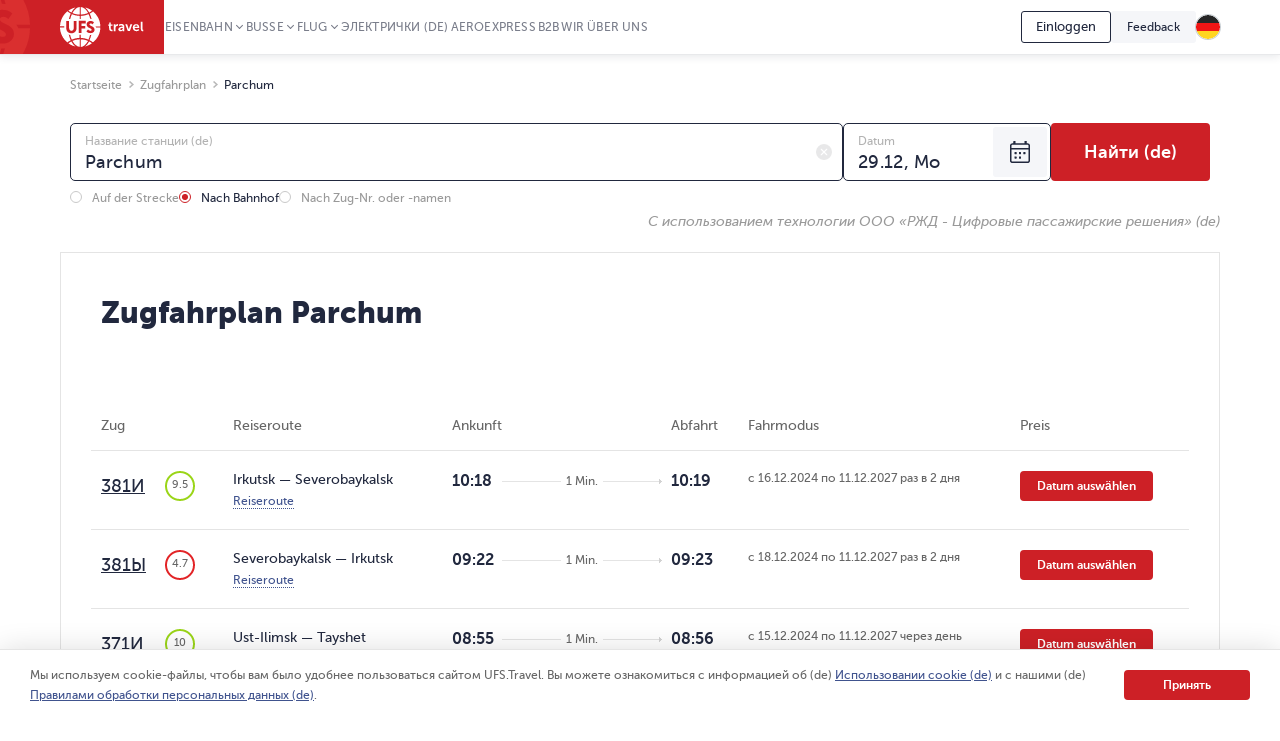

--- FILE ---
content_type: text/html; charset=utf-8
request_url: https://www.ufs-online.ru/de/raspisanie-poezdov/parchum
body_size: 26319
content:


<!DOCTYPE html>
<html lang="ru">
<head>
	
		<title>Расписание поездов на станции Parchum цены на билеты ЖД, время отправления и прибытия поездов | UFS Travel (de)</title>
		<meta name="description" content="Расписание отправления и прибытия поездов на станции Parchum на 2025 год. Время отправления поездов дальнего следования ЖД, режим движения на весь год. Отзывы о поездах на станции Parchum. (de)" />
			<link rel="alternate" hreflang="ru" href="https://www.ufs-online.ru/raspisanie-poezdov/parchum" />
		<link rel="alternate" hreflang="de-de" href="https://www.ufs-online.ru/de/raspisanie-poezdov/parchum" />

	<link rel="canonical" href="https://www.ufs-online.ru/de/raspisanie-poezdov/parchum" />

	<meta charset="utf-8">
	<meta name="viewport" content="width=device-width, initial-scale=1.0, maximum-scale=1.0, user-scalable=no">
	<meta name="apple-itunes-app" content="app-id=593023156, affiliate-data=myAffiliateData, app-argument=https://app.appsflyer.com/id593023156?pid=Cross%20Sale&c=SiteToiOSApp&af_channel=Site&is_retargeting=true&af_dp=rzdticketapp%3A%2F%2Fe-ticket%2Fdestinationselect&utm_source=ufs&utm_medium=site&utm_campaign=SiteToiOSApp" />
	<meta http-equiv="X-UA-Compatible" content="IE=edge" />
	<!-- Start SmartBanner configuration -->
	<meta name="smartbanner:title" content="ЖД Билеты">
	<meta name="smartbanner:author" content="UFS Ltd.">
	<meta name="smartbanner:price" content="Бесплатно">
	<meta name="smartbanner:price-suffix-windows" content=" - В Microsoft Store" />
	<meta name="smartbanner:price-suffix-google" content=" - В Google Play">
	<meta name="smartbanner:icon-windows" content="/img/rzhd-logo-app.png" />
	<meta name="smartbanner:icon-google" content="/img/rzhd-logo-app.png">
	<meta name="smartbanner:button" content="Смотреть">
	<meta name="smartbanner:button-url-google" content="https://app.appsflyer.com/com.ufs.mticketing?pid=Cross%20Sale&c=SiteToAndrApp&af_channel=Site&is_retargeting=true&af_dp=rzdticketapp%3A%2F%2Fe-ticket%2Fdestinationselect&utm_source=ufs&utm_medium=site&utm_campaign=SiteToAndrApp">
	<meta name="smartbanner:button-url-windows" content="//www.microsoft.com/ru-ru/store/p/ЖД-Билеты/9nblggh6bn1g" />
	<meta name="smartbanner:enabled-platforms" content="windows,android" />
	<!-- End SmartBanner configuration -->
	<!-- Start Favicon Configuration -->
	<link rel="icon" href="/img/favicons/favicon.png" type="image/x-icon">
	<link rel="shortcut icon" href="/img/favicons/favicon.png" type="image/x-icon">
	<link rel="apple-touch-icon" href="/img/favicons/76x76.png" sizes="76x76">
	<link rel="apple-touch-icon" href="/img/favicons/120x120.png" sizes="120x120">
	<link rel="apple-touch-icon" href="/img/favicons/152x152.png" sizes="152x152">
	<link rel="apple-touch-icon" href="/img/favicons/180x180.png" sizes="180x180">
	<!-- End Favicon Configuration -->
	<link rel="manifest" href="https://static.ufs-online.ru/cms/manifest.json" />

	

	<!-- Start preload css fonts -->
<link rel="preload" href="https://static.ufs-online.ru/fonts/museosanscyrl_500-webfont.woff2" as="font" type="font/woff2" crossorigin="anonymous" />
<link rel="preload" href="https://static.ufs-online.ru/fonts/museosanscyrl_700-webfont.woff2" as="font" type="font/woff2" crossorigin="anonymous" />
<link rel="preload" href="https://static.ufs-online.ru/fonts/museosanscyrl_300-webfont.woff2" as="font" type="font/woff2" crossorigin="anonymous" />
<link rel="preload" href="https://static.ufs-online.ru/fonts/museosanscyrl_900-webfont.woff2" as="font" type="font/woff2" crossorigin="anonymous" />
<link rel="preload" href="https://static.ufs-online.ru/fonts/rubl-webfont.woff2" as="font" type="font/woff2" crossorigin="anonymous" />
<!-- End preload css fonts -->

	<link href="https://assets.ufs-online.ru/202512181825/railway-schedule-app.css" type="text/css" rel="stylesheet"/>
		<link href="https://assets.ufs-online.ru/202512261301/cms.css" type="text/css" rel="stylesheet" />

	
	
	

	<link href="https://assets.ufs-online.ru/202511121645/railway-ratings-app.css" type="text/css" rel="stylesheet" />




	
</head>
<body>
	<div class="layout">




<div class="banner-app js-mobile-app-link-for-android" style="display: none;">
	<div class="banner-app__wrap">
		<span class="banner-app__close js-mobile-app-link-close-for-android"></span>
		<div class="banner-app__inner">
			<div class="banner-app__logo">
				<a
					href="https://redirect.appmetrica.yandex.com/serve/173366529117683674"
				   class="banner-app__link js-mobile-app-android-link"
				   target="_blank"
				   rel="noopener noreferrer">
					<img src="https://www.ufs-online.ru/media/6569635/ic-railway.png" alt="" width="68" height="68">
				</a>
			</div>
			<div class="banner-app__info">
				<div class="banner-app__title">
					<a href="https://redirect.appmetrica.yandex.com/serve/173366529117683674" class="banner-app__link js-mobile-app-android-link" target="_blank" rel="noopener noreferrer">
						Bahntickets
					</a>
				</div>
				<div class="banner-app__desc">
					<a href="https://redirect.appmetrica.yandex.com/serve/173366529117683674" class="banner-app__link js-mobile-app-android-link" target="_blank" rel="noopener noreferrer">
						В мобильном приложении выгоднее! (de)
					</a>
				</div>
				<div class="banner-app__button">
					<a href="https://redirect.appmetrica.yandex.com/serve/173366529117683674" class="banner-app__link js-mobile-app-android-link" target="_blank" rel="noopener noreferrer">
						<span class="banner-app__icon banner-app__icon_google-play"></span>
					</a>
				</div>
			</div>
		</div>
	</div>
</div>
<div class="banner-app js-mobile-app-link-for-ios" style="display: none;">
	<div class="banner-app__wrap">
		<span class="banner-app__close js-mobile-app-link-close-for-ios"></span>
		<div class="banner-app__inner">
			<div class="banner-app__logo">
				<a
					href="https://blog.ufs-online.ru/news/nashi-prilozheniya-vremenno-nedostupny-dlya-skachivaniya-v-app-store"
				   class="banner-app__link js-mobile-app-ios-link"
				   target="_blank"
				   rel="noopener noreferrer">
					<img src="https://www.ufs-online.ru/media/6569635/ic-railway.png" alt="" width="68" height="68">
				</a>
			</div>
			<div class="banner-app__info">
				<div class="banner-app__title">
					<a href="https://blog.ufs-online.ru/news/nashi-prilozheniya-vremenno-nedostupny-dlya-skachivaniya-v-app-store" class="banner-app__link js-mobile-app-ios-link" target="_blank" rel="noopener noreferrer">
						Bahntickets
					</a>
				</div>
				<div class="banner-app__desc">
					<a href="https://blog.ufs-online.ru/news/nashi-prilozheniya-vremenno-nedostupny-dlya-skachivaniya-v-app-store" class="banner-app__link js-mobile-app-ios-link" target="_blank" rel="noopener noreferrer">
						В мобильном приложении выгоднее! (de)
					</a>
				</div>
				<div class="banner-app__button">
					<a href="https://blog.ufs-online.ru/news/nashi-prilozheniya-vremenno-nedostupny-dlya-skachivaniya-v-app-store" class="banner-app__link js-mobile-app-ios-link" target="_blank" rel="noopener noreferrer">
						<span class="banner-app__icon banner-app__icon_app-store"></span>
					</a>
				</div>
			</div>
		</div>
	</div>
</div>

<script>
	document.addEventListener("DOMContentLoaded", function () {
		ufsBusiness.removeSmartbanner();

		MobileAppLinkBannerModule.initialize({"bannerType":0,"urlPath":"/de/raspisanie-poezdov/parchum"});
	});

</script>
		

		<div class="ufs-header">
			<div class="ufs-header__container">
				<div class="ufs-header__holder">
					

<div class="ufs-header__logo">
	<a href="/de" class="ufs-header__image">
		<svg width="84" height="40" viewBox="0 0 84 40" fill="none" xmlns="http://www.w3.org/2000/svg"><path d="M28.0658 33.9762C25.8986 33.0114 23.3681 32.409 20.8386 32.409V40C23.4885 39.759 25.8976 37.7099 27.8249 34.3376C27.9463 34.2161 27.9463 34.0957 28.0658 33.9752V33.9762ZM11.3228 34.4571C10.3259 35.0049 9.36071 35.6086 8.43188 36.2652C10.4796 37.8314 12.8887 38.9157 15.4182 39.5181C13.9727 38.4348 12.6477 36.8676 11.4432 34.8195C11.4432 34.6981 11.3228 34.5776 11.3228 34.4571V34.4571Z" fill="white"></path><path d="M40.3529 20.6024H36.137C35.8961 20.1205 35.7746 19.7591 35.4143 19.3976H40.3529C40.2324 13.3738 37.3415 8.0729 33.0042 4.45863C32.0174 5.31773 30.9244 6.04655 29.752 6.62719C30.4747 8.19338 31.078 10.0005 31.5598 11.9281C31.1974 11.9281 30.837 11.8077 30.4757 11.8077H30.2348C29.753 10.121 29.2712 8.5548 28.5484 7.10909C26.1394 8.19236 23.4894 8.79474 20.8394 8.91623V12.0486H19.6349V8.91623C16.8645 8.79576 14.2145 8.19338 11.9249 7.10909C11.2032 8.5548 10.7203 10.2415 10.2395 11.9281H8.91455C9.37104 10.0756 9.97524 8.26267 10.7214 6.50672C9.51682 5.90434 8.43274 5.18047 7.34866 4.33815C3.01133 7.95242 0.240907 13.2534 0 19.2772H4.21586V20.4819H0C0.120453 26.5057 3.01133 31.8066 7.34765 35.4219C8.43072 34.5776 9.5148 33.8557 10.7203 33.2534C9.87717 31.5667 9.2749 29.6391 8.79309 27.591C9.2749 27.7115 9.63626 27.832 10.1181 27.9524C10.4794 29.6391 11.0817 31.2053 11.8044 32.652C14.2135 31.5677 16.8635 30.9653 19.5134 30.8438V27.7115H20.718V30.8438C23.4884 30.9653 26.1384 31.5667 28.428 32.652C29.1497 31.2053 29.6325 29.6401 29.9939 27.9524H30.2338C30.5951 27.9524 30.9565 27.9524 31.3178 27.8319C30.8615 29.6457 30.2572 31.419 29.511 33.1339C30.7156 33.7353 31.7997 34.4591 32.8837 35.3015C35.1621 33.5786 37.0186 31.3599 38.3126 28.8132C39.6067 26.2665 40.3044 23.4587 40.3529 20.6024V20.6024ZM16.5021 21.0843C16.5021 22.771 16.0203 24.0962 15.0567 24.9395C14.093 25.7839 13.009 26.2658 11.5645 26.2658C9.99762 26.2658 8.67263 25.7839 7.708 24.9395C6.74538 23.9757 6.26357 22.771 6.26357 20.9638V14.0967H9.03399V20.4819C9.03399 22.6505 9.87717 23.7358 11.5645 23.7358C13.1294 23.7358 13.7307 22.6515 13.7307 20.6034V14.0977H16.5021V21.0843ZM25.6576 16.5052H21.4417V19.0362H25.1757V21.5642H21.4407V25.9023H18.6703V13.8547H25.6565L25.6576 16.5042V16.5052ZM33.3666 25.1805C32.6438 25.9033 31.5598 26.1443 30.4757 26.1443C29.6315 26.1443 28.7893 26.0238 28.0666 25.6624C27.2224 25.3009 26.7406 24.819 26.5007 24.2167L28.0656 22.4095C28.6679 23.2529 29.752 23.7348 30.5961 23.7348C31.3178 23.7348 31.6792 23.3733 31.6792 22.771C31.6792 22.1686 30.836 21.6867 29.8724 21.2048C28.427 20.6024 26.6202 19.6386 26.6202 17.3495C26.6202 16.3847 26.9815 15.5414 27.7032 14.94C28.426 14.2172 29.3896 13.9752 30.4747 13.9752C32.0406 13.9752 33.1246 14.4571 33.9678 15.3015L32.5224 17.3495C31.9201 16.7472 31.5588 16.5052 30.7156 16.5052C29.9929 16.5052 29.511 16.8676 29.511 17.3495C29.511 19.2772 34.5701 18.9147 34.5701 22.771C34.5711 23.7348 34.0893 24.5781 33.3656 25.1805H33.3666Z" fill="white"></path><path d="M12.6477 34.2162C14.575 37.5895 17.1045 39.6376 19.634 39.8785V32.2885C17.1045 32.409 14.6954 32.8909 12.4068 33.8547C12.5283 34.0957 12.5283 34.2162 12.6477 34.2162V34.2162ZM29.1518 34.4571C29.0304 34.5786 29.0304 34.6981 28.9099 34.8195C27.8268 36.8676 26.3804 38.4338 24.935 39.5181C27.4655 38.9157 29.8745 37.711 31.9212 36.2653C31.1985 35.6619 30.2349 35.0605 29.1508 34.4571H29.1518ZM29.1518 5.54189C30.1674 5.0275 31.1346 4.42268 32.0417 3.73475C29.994 2.16857 27.5849 1.08327 25.0554 0.480891C26.5008 1.56517 27.8268 3.13136 29.0304 5.18046C29.0304 5.18046 29.1518 5.30195 29.1518 5.54189V5.54189ZM20.8395 0V7.58998C23.3691 7.4695 25.7781 6.9876 28.0667 6.02379C28.0667 5.90332 27.9463 5.78284 27.9463 5.66236C26.018 2.28803 23.4885 0.240952 20.8395 0ZM12.4068 6.02379C14.575 6.9876 17.1055 7.58998 19.634 7.58998V0C16.985 0.240952 14.576 2.28904 12.6497 5.66236C12.5283 5.78385 12.5283 5.90332 12.4078 6.02379H12.4068ZM11.3227 5.54189C11.4442 5.42141 11.4442 5.30094 11.5636 5.18046C12.6477 3.13237 14.0942 1.56619 15.5386 0.480891C12.8886 1.08327 10.4796 2.16755 8.43286 3.61326C9.27502 4.33713 10.2386 4.93951 11.3227 5.54189V5.54189Z" fill="white"></path><path d="M49.0266 18.7952H48.1814V17.469H49.145V15.5414H50.8314V17.469H52.3973V18.7952H50.8334V21.4457C50.8334 22.529 51.6766 22.7709 52.1594 22.7709H52.5208V24.2166H52.0389C51.0753 24.2166 49.147 23.9757 49.147 21.6856L49.0276 18.7952H49.0266ZM53.7233 17.229H55.4096V18.9147C55.771 17.9509 56.4937 17.1076 57.5778 17.1076H57.9391V18.7942H57.5778C56.1323 18.7942 55.5301 19.999 55.5301 21.3242V24.2156H53.8437L53.7233 17.229V17.229ZM62.3969 19.759H62.6378V19.6376C62.6378 18.7952 62.0355 18.4338 61.3118 18.4338C60.5901 18.4338 59.9868 18.6748 59.3846 19.0362L58.7823 17.8314C59.3846 17.3495 60.4686 16.9881 61.4323 16.9881C63.2401 16.9881 64.3242 17.9519 64.3242 19.759V24.2177H62.7573V23.1324C62.3949 23.8552 61.5527 24.3371 60.5891 24.3371C59.3846 24.3371 58.2995 23.4928 58.2995 22.289C58.4209 20.2409 60.83 19.758 62.3959 19.758L62.3969 19.759ZM61.1924 23.0119C62.156 23.0119 62.7583 22.0481 62.7583 21.2048V20.9628H62.5174C61.6742 20.9628 60.2287 21.0843 60.2287 22.0471C60.1073 22.4095 60.4697 23.0119 61.1924 23.0119V23.0119ZM65.2878 17.229H67.0956L68.541 21.4457C68.6615 21.8071 68.7809 22.53 68.7809 22.53C68.7809 22.53 68.9024 21.9276 69.0218 21.4467L70.4673 17.229H72.2741L69.865 24.0962H67.8183L65.2878 17.229V17.229ZM76.25 17.1086C78.1773 17.1086 79.2614 18.5543 79.2614 20.3614V20.9638H74.5627C74.6831 22.1686 75.5263 22.7709 76.6104 22.7709C77.3331 22.7709 78.0558 22.4095 78.5376 22.0491L79.2604 23.2539C78.5376 23.8552 77.4536 24.2177 76.4899 24.2177C74.2003 24.2177 72.7549 22.531 72.7549 20.6034C72.7559 18.5543 74.2023 17.1086 76.25 17.1086ZM77.575 19.759C77.575 18.7952 76.9728 18.3133 76.249 18.3133C75.4059 18.3133 74.8036 18.9147 74.5637 19.759H77.575V19.759ZM80.7068 14.6991H82.3922V21.8061C82.3922 22.529 82.6331 22.7709 83.1149 22.7709H83.3558V24.2166H82.874C81.9103 24.2166 80.8263 23.9757 80.8263 22.0481L80.7068 14.698V14.6991Z" fill="white"></path></svg>
	</a>
</div>
					


<div class="ufs-header__nav">
	<nav class="ufs-nav">
		<ul class="ufs-nav__list">



	<li class="ufs-nav__item ufs-nav__item_hassubmenu">
		<a class="ufs-nav__link">Eisenbahn</a>
		<div class="ufs-nav__submenu">
			<ul class="ufs-submenu">
				<li class="ufs-submenu__item">



<li class="ufs-submenu__item">
	<a href="https://www.ufs-online.ru/de" class="ufs-submenu__link">Купить ЖД билет (de)</a>
</li>


<li class="ufs-submenu__item">
	<a href="https://www.ufs-online.ru/de/raspisanie-poezdov" class="ufs-submenu__link">Train timetable</a>
</li>


<li class="ufs-submenu__item">
	<a href="https://www.ufs-online.ru/de/kupit-zhd-bilet" class="ufs-submenu__link">Популярные жд направления (de)</a>
</li>


<li class="ufs-submenu__item">
	<a href="https://www.ufs-online.ru/de/passazhiru" class="ufs-submenu__link">Пассажиру (de)</a>
</li>




<li class="ufs-submenu__item">
	<a href="https://www.ufs-online.ru/de/akcii" class="ufs-submenu__link">Скидки и акции (de)</a>
</li>


<li class="ufs-submenu__item">
	<a href="https://www.ufs-online.ru/de/help" class="ufs-submenu__link">Помощь по жд путешествиям (de)</a>
</li>


<li class="ufs-submenu__item">
	<a href="https://www.ufs-online.ru/de/kupit-zhd-bilety/microcabinet/login" class="ufs-submenu__link">Meine Bestellung</a>
</li>				</li>
			</ul>
		</div>
	</li>



	<li class="ufs-nav__item ufs-nav__item_hassubmenu">
		<a class="ufs-nav__link">Busse</a>
		<div class="ufs-nav__submenu">
			<ul class="ufs-submenu">
				<li class="ufs-submenu__item">



<li class="ufs-submenu__item">
	<a href="https://bus.ufs-online.ru/de" class="ufs-submenu__link">Купить билет на автобус (de)</a>
</li>


<li class="ufs-submenu__item">
	<a href="https://bus.ufs-online.ru/de/raspisanie-avtobusov" class="ufs-submenu__link">Busfahrplan</a>
</li>


<li class="ufs-submenu__item">
	<a href="https://bus.ufs-online.ru/de/akcii" class="ufs-submenu__link">Скидки и акции (de)</a>
</li>


<li class="ufs-submenu__item">
	<a href="https://bus.ufs-online.ru/de/help/faq" class="ufs-submenu__link">Помощь по автобусным поездкам (de)</a>
</li>


<li class="ufs-submenu__item">
	<a href="https://bus.ufs-online.ru/de/microcabinet/login" class="ufs-submenu__link">Meine Bestellung</a>
</li>				</li>
			</ul>
		</div>
	</li>



	<li class="ufs-nav__item ufs-nav__item_hassubmenu">
		<a class="ufs-nav__link">Flug</a>
		<div class="ufs-nav__submenu">
			<ul class="ufs-submenu">
				<li class="ufs-submenu__item">



<li class="ufs-submenu__item">
	<a href="https://avia.ufs-online.ru/de" class="ufs-submenu__link">Купить авиабилет (de)</a>
</li>


<li class="ufs-submenu__item">
	<a href="https://avia.ufs-online.ru/de/akcii" class="ufs-submenu__link">Скидки и акции (de)</a>
</li>


<li class="ufs-submenu__item">
	<a href="https://avia.ufs-online.ru/de/kupit-aviabilety" class="ufs-submenu__link">Популярные авианаправления (de)</a>
</li>


<li class="ufs-submenu__item">
	<a href="https://avia.ufs-online.ru/de/aviakompanii" class="ufs-submenu__link">Авиакомпании (de)</a>
</li>


<li class="ufs-submenu__item">
	<a href="https://avia.ufs-online.ru/de/help/bronirovanie" class="ufs-submenu__link">Помощь по авиаперелетам (de)</a>
</li>


<li class="ufs-submenu__item">
	<a href="https://avia.ufs-online.ru/de/microcabinet/login" class="ufs-submenu__link">Meine Bestellung</a>
</li>				</li>
			</ul>
		</div>
	</li>



	<li class="ufs-nav__item">
		<a href="https://www.ufs-online.ru/de/raspisanie-elektrichek" class="ufs-nav__link">Электрички (de)</a>
	</li>



	<li class="ufs-nav__item">
		<a href="https://aeroexpress.ufs-online.ru/de" class="ufs-nav__link">Aeroexpress</a>
	</li>






	<li class="ufs-nav__item">
		<a href="https://www.ufs-partner.ru" class="ufs-nav__link">B2B</a>
	</li>



	<li class="ufs-nav__item">
		<a href="https://www.ufs-online.ru/de/o-kompanii" class="ufs-nav__link">Wir &#252;ber uns</a>
	</li>
		</ul>
	</nav>
</div>
					<div class="ufs-header__hamburger js_header-mobile-menu-button"></div>
				</div>
				<div class="ufs-header__aside">



<div class="ufs-auth-btn js_profile-block-auth-block" >
	<span class="ufs-auth-btn__btn ufs-auth-btn__btn_unlogged js_profile-block-auth-button">
		<span class="ufs-auth-btn__text">
			Einloggen
		</span>
	</span>
</div>
<div class="ufs-auth-btn js_profile-block-user-block" style="display: none;">
	<span class="ufs-auth-btn__btn ufs-auth-btn__btn_logged js-auth-switcher" >
		<span class="ufs-auth-btn__text js_profile-block-username">
			<span class="ufs-auth-btn__account">Benutzerkonto</span>
			<span class="ufs-auth-btn__name"></span>
		</span>
	</span>
	<div class="ufs-dropdown ufs-dropdown_mobile js-auth-dropdown">
		<noindex>
			<div class="ufs-mob-menu js_profile-block-mobile">
				<span class="ufs-mob-menu__close js_profile-block-mobile-close-button"></span>

				<div class="personal-nav">
					<div class="personal-nav__content">
						<div class="personal-nav__header">
							<div class="personal-nav__backward js-personal-nav-backward"></div>
							<div class="personal-nav__title" data-header="Pers&#246;nliches Kabinett">Pers&#246;nliches Kabinett</div>
						</div>

						<ul class="personal-nav__list">
							<li class="personal-nav__item">
								<div data-title="Buchungen"
									 class="personal-nav__link personal-nav__link_railway personal-nav__link_hassub js-personal-nav-title"
									 >
									Buchungen
								</div>
								<div class="personal-nav__wrap">
									<ul class="personal-nav__sub-list">
										<li class="personal-nav__sub-item">
											<a href="/de/profile/orders" class="personal-nav__sub-link">Eisenbahn</a>
										</li>
										<li class="personal-nav__sub-item">
											<a href="/de/profile/orders/avia" class="personal-nav__sub-link">Luftfahrt</a>
										</li>
										<li class="personal-nav__sub-item">
											<a href="/de/aeroexpress/microcabinet/login" class="personal-nav__sub-link">Aeroexpress</a>
										</li>
										<li class="personal-nav__sub-item">
											<a href="/de/bus/microcabinet/login" class="personal-nav__sub-link">Busse</a>
										</li>
									</ul>
								</div>
							</li>
								<li class="personal-nav__item">
									<a href="/de/profile/preorders"
									   
									   class="personal-nav__link">
										Предзаказы (de)
									</a>
								</li>
															<li class="personal-nav__item">
									<a href="/de/profile/trips"
									   
									   class="personal-nav__link"
									   >
										Bewertungen
									</a>
								</li>
															<li class="personal-nav__item">
									<a href="/de/profile/lucky"
									   
									   class="personal-nav__link">
										des Abonnements 
									</a>
								</li>
															<li class="personal-nav__item">
									<a 
									   href="/de/profile/favorite-routes"
									   class="personal-nav__link">
										Lieblingsstrecken
									</a>
								</li>
															<li class="personal-nav__item">
									<a href="/de/profile/favorite-trains"
									   
									   class="personal-nav__link">
										Bevorzugte Z&#252;ge
									</a>
								</li>
							<li class="personal-nav__item">
								<a href="/de/profile/passengers"
								   
								   class="personal-nav__link">
									Fahrg&#228;ste
								</a>
							</li>
								<li class="personal-nav__item">
									<a href="/de/profile/promocodes"
									   
									   
									   class="personal-nav__link">
										Промокоды (de)
									</a>
								</li>
							<li class="personal-nav__item">
								<a href="/de/profile/info"
								   
								   class="personal-nav__link">
									Mein Profil
								</a>
							</li>
							<li class="personal-nav__item">
								<a class="personal-nav__link personal-nav__link_exit js_profile-block-mobile-logout-button">
									Ausloggen
								</a>
							</li>
						</ul>
					</div>
				</div>
			</div>

			<ul class="ufs-dropdown-list">
				<li class="ufs-dropdown-list__item">
					<a  href="/de/profile/orders" class="ufs-dropdown-list__wrap">
						<span class="ufs-dropdown-list__value" >
							Buchungen
						</span>
					</a>
				</li>
					<li class="ufs-dropdown-list__item">
						<a  href="/de/profile/preorders" class="ufs-dropdown-list__wrap">
							<span class="ufs-dropdown-list__value">
								Предзаказы (de)
							</span>
						</a>
					</li>
									<li class="ufs-dropdown-list__item">
						<a  href="/de/profile/trips" class="ufs-dropdown-list__wrap">
							<span class="ufs-dropdown-list__value js-profile-element-rating" >
								Bewertungen
							</span>
						</a>
					</li>
									<li class="ufs-dropdown-list__item">
						<a  href="/de/profile/lucky" class="ufs-dropdown-list__wrap">
							<span class="ufs-dropdown-list__value">
								des Abonnements 
							</span>
						</a>
					</li>
									<li class="ufs-dropdown-list__item">
						<a  href="/de/profile/favorite-routes" class="ufs-dropdown-list__wrap">
							<span class="ufs-dropdown-list__value">
								Lieblingsstrecken
							</span>
						</a>
					</li>
									<li class="ufs-dropdown-list__item">
						<a  href="/de/profile/favorite-trains" class="ufs-dropdown-list__wrap">
							<span class="ufs-dropdown-list__value">
								Bevorzugte Z&#252;ge
							</span>
						</a>
					</li>
				<li class="ufs-dropdown-list__item">
					<a  href="/de/profile/passengers" class="ufs-dropdown-list__wrap">
						<span class="ufs-dropdown-list__value">
							Fahrg&#228;ste
						</span>
					</a>
				</li>
					<li class="ufs-dropdown-list__item">
						<a  href="/de/profile/promocodes" class="ufs-dropdown-list__wrap">
							<span class="ufs-dropdown-list__value js-profile-element-promocode" >
								Промокоды (de)
							</span>
						</a>
					</li>
				<li class="ufs-dropdown-list__item">
					<a  href="/de/profile/info" class="ufs-dropdown-list__wrap">
						<span class="ufs-dropdown-list__value">
							Mein Profil
						</span>
					</a>
				</li>
				<li class="ufs-dropdown-list__item">
					<a class="ufs-dropdown-list__wrap js_profile-block-logout-button">
						<span class="ufs-dropdown-list__value">
							Ausloggen
						</span>
					</a>
				</li>
			</ul>
		</noindex>
	</div>
</div>
<script>
	document.addEventListener("DOMContentLoaded", function () {
		ProfileBlockModule.initialize("https://api.ufs-online.ru/api/v1");
	});
</script>					


	<div class="ufs-support-btn">
		<a href="https://www.ufs-online.ru/de/feedback" class="ufs-support-btn__link">Feedback</a>
	</div>

					

<div class="ufs-lang">
	<div class="ufs-lang__inner"> 
		<div class="ufs-lang__choice js_language-block-switcher-open-button">
			<span class="ufs-lang__icon ufs-lang__icon_de"></span>
		</div>
		<div class="ufs-dropdown js_language-block-switcher">
			<noindex>
			<ul class="ufs-dropdown-list">
					<li class="ufs-dropdown-list__item ">
						<a href="/raspisanie-poezdov/parchum" class="ufs-dropdown-list__wrap" onclick="return switchLanguage('de', 'ru')">
							<span class="ufs-dropdown-list__value">RU</span>
							<span class="ufs-dropdown-list__flag">
								<span class="ufs-dropdown-list__icon ufs-dropdown-list__icon_ru"></span>
							</span>
						</a>
					</li>
					<li class="ufs-dropdown-list__item ">
						<a href="/en/raspisanie-poezdov/parchum" class="ufs-dropdown-list__wrap" onclick="return switchLanguage('de', 'en')">
							<span class="ufs-dropdown-list__value">EN</span>
							<span class="ufs-dropdown-list__flag">
								<span class="ufs-dropdown-list__icon ufs-dropdown-list__icon_en"></span>
							</span>
						</a>
					</li>
					<li class="ufs-dropdown-list__item selected">
						<a href="" class="ufs-dropdown-list__wrap" onclick="return switchLanguage('de', 'de')">
							<span class="ufs-dropdown-list__value">DE</span>
							<span class="ufs-dropdown-list__flag">
								<span class="ufs-dropdown-list__icon ufs-dropdown-list__icon_de"></span>
							</span>
						</a>
					</li>
					<li class="ufs-dropdown-list__item ">
						<a href="/zh/raspisanie-poezdov/parchum" class="ufs-dropdown-list__wrap" onclick="return switchLanguage('de', 'zh')">
							<span class="ufs-dropdown-list__value">ZH</span>
							<span class="ufs-dropdown-list__flag">
								<span class="ufs-dropdown-list__icon ufs-dropdown-list__icon_zh"></span>
							</span>
						</a>
					</li>
			</ul>
			</noindex>
		</div>
	</div>
</div>
<script>
	function switchLanguage(fromLanguage, toLanguage) {
		// Переключение с русского на любой
		if (fromLanguage === "ru") {
			var url = window.location.protocol + "//" + window.location.host;

			var pathAndQuery = window.location.pathname + window.location.search;
			if (toLanguage === "ru") {
				url += pathAndQuery;
			} else {
				url += "/" + toLanguage + pathAndQuery;
			}

			window.location.href = LanguageSwitcherModule.trimTrailingSlash(url);

			return false;
		}

		// Переключение с любого на русский
		if (toLanguage === "ru") {
			var url = window.location.protocol + "//" + window.location.host;
			var pathAndQuery = window.location.pathname + window.location.search;

			if (fromLanguage === "ru") {
				url += pathAndQuery;
			} else {
				url += pathAndQuery.replace("/" + fromLanguage, "");
			}
			
			window.location.href = LanguageSwitcherModule.trimTrailingSlash(url);

			return false;
		}	

		// Переключение с любого (кроме русского) на любой (кроме русского)
		var url = window.location.protocol + "//" + window.location.host;
		var pathAndQuery = window.location.pathname.replace("/" + fromLanguage, "/" + toLanguage) + window.location.search;
		url += pathAndQuery;
		window.location.href = LanguageSwitcherModule.trimTrailingSlash(url);

		return false;
	}

	document.addEventListener("DOMContentLoaded", function () {
		LanguageSwitcherModule.initialize();
	});
</script>
				</div>
			</div>
			


<div class="header__mobile-menu">
	<div class="header__mobile-menu-wrap">
		<nav role="navigation" class="mobile-nav">
			<div class="mobile-nav__content">
				<div class="mobile-nav__header">
					<div class="mobile-nav__backward js-mobile-nav-backward"></div>
					<div class="mobile-nav__title" data-header="Путешествуйте с нами! (de)">Путешествуйте с нами! (de)</div>
					<div class="mobile-nav__slogan">Путешествие начинается с билета (de) 🥰 🚂</div>
					<div class="mobile-nav__close js_header-mobile-menu-button"></div>
				</div>
				<ul role="menu" class="mobile-nav__list">



<li class="mobile-nav__item">
		<div data-title="Eisenbahn" data-section="Купить ЖД билет (de)" class="mobile-nav__link js-mobile-nav-title js-mobile-nav-title-with-subitems mobile-nav__link_railway mobile-nav__link_hassub">
			Eisenbahn
			<span class="mobile-nav__icon"></span>
			<span class="mobile-nav__arrow"></span>
		</div>
		<div class="mobile-nav__wrap">
			<ul class="mobile-nav__sub-list">



<li class="mobile-nav__sub-item">
	<a href="https://www.ufs-online.ru/de" class="mobile-nav__sub-link js-mobile-nav-sub-link">Купить ЖД билет (de)</a>
</li>


<li class="mobile-nav__sub-item">
	<a href="https://www.ufs-online.ru/de/raspisanie-poezdov" class="mobile-nav__sub-link js-mobile-nav-sub-link">Train timetable</a>
</li>


<li class="mobile-nav__sub-item">
	<a href="https://www.ufs-online.ru/de/kupit-zhd-bilet" class="mobile-nav__sub-link js-mobile-nav-sub-link">Популярные жд направления (de)</a>
</li>


<li class="mobile-nav__sub-item">
	<a href="https://www.ufs-online.ru/de/passazhiru" class="mobile-nav__sub-link js-mobile-nav-sub-link">Пассажиру (de)</a>
</li>




<li class="mobile-nav__sub-item">
	<a href="https://www.ufs-online.ru/de/akcii" class="mobile-nav__sub-link js-mobile-nav-sub-link">Скидки и акции (de)</a>
</li>


<li class="mobile-nav__sub-item">
	<a href="https://www.ufs-online.ru/de/help" class="mobile-nav__sub-link js-mobile-nav-sub-link">Помощь по жд путешествиям (de)</a>
</li>


<li class="mobile-nav__sub-item">
	<a href="https://www.ufs-online.ru/de/kupit-zhd-bilety/microcabinet/login" class="mobile-nav__sub-link js-mobile-nav-sub-link">Meine Bestellung</a>
</li>			</ul>
		</div>
	</li>



<li class="mobile-nav__item">
		<div data-title="Busse" data-section="Купить билет на автобус (de)" class="mobile-nav__link js-mobile-nav-title js-mobile-nav-title-with-subitems mobile-nav__link_bus mobile-nav__link_hassub">
			Busse
			<span class="mobile-nav__icon"></span>
			<span class="mobile-nav__arrow"></span>
		</div>
		<div class="mobile-nav__wrap">
			<ul class="mobile-nav__sub-list">



<li class="mobile-nav__sub-item">
	<a href="https://bus.ufs-online.ru/de" class="mobile-nav__sub-link js-mobile-nav-sub-link">Купить билет на автобус (de)</a>
</li>


<li class="mobile-nav__sub-item">
	<a href="https://bus.ufs-online.ru/de/raspisanie-avtobusov" class="mobile-nav__sub-link js-mobile-nav-sub-link">Busfahrplan</a>
</li>


<li class="mobile-nav__sub-item">
	<a href="https://bus.ufs-online.ru/de/akcii" class="mobile-nav__sub-link js-mobile-nav-sub-link">Скидки и акции (de)</a>
</li>


<li class="mobile-nav__sub-item">
	<a href="https://bus.ufs-online.ru/de/help/faq" class="mobile-nav__sub-link js-mobile-nav-sub-link">Помощь по автобусным поездкам (de)</a>
</li>


<li class="mobile-nav__sub-item">
	<a href="https://bus.ufs-online.ru/de/microcabinet/login" class="mobile-nav__sub-link js-mobile-nav-sub-link">Meine Bestellung</a>
</li>			</ul>
		</div>
	</li>



<li class="mobile-nav__item">
		<div data-title="Flug" data-section="Купить авиабилет (de)" class="mobile-nav__link js-mobile-nav-title js-mobile-nav-title-with-subitems mobile-nav__link_avia mobile-nav__link_hassub">
			Flug
			<span class="mobile-nav__icon"></span>
			<span class="mobile-nav__arrow"></span>
		</div>
		<div class="mobile-nav__wrap">
			<ul class="mobile-nav__sub-list">



<li class="mobile-nav__sub-item">
	<a href="https://avia.ufs-online.ru/de" class="mobile-nav__sub-link js-mobile-nav-sub-link">Купить авиабилет (de)</a>
</li>


<li class="mobile-nav__sub-item">
	<a href="https://avia.ufs-online.ru/de/akcii" class="mobile-nav__sub-link js-mobile-nav-sub-link">Скидки и акции (de)</a>
</li>


<li class="mobile-nav__sub-item">
	<a href="https://avia.ufs-online.ru/de/kupit-aviabilety" class="mobile-nav__sub-link js-mobile-nav-sub-link">Популярные авианаправления (de)</a>
</li>


<li class="mobile-nav__sub-item">
	<a href="https://avia.ufs-online.ru/de/aviakompanii" class="mobile-nav__sub-link js-mobile-nav-sub-link">Авиакомпании (de)</a>
</li>


<li class="mobile-nav__sub-item">
	<a href="https://avia.ufs-online.ru/de/help/bronirovanie" class="mobile-nav__sub-link js-mobile-nav-sub-link">Помощь по авиаперелетам (de)</a>
</li>


<li class="mobile-nav__sub-item">
	<a href="https://avia.ufs-online.ru/de/microcabinet/login" class="mobile-nav__sub-link js-mobile-nav-sub-link">Meine Bestellung</a>
</li>			</ul>
		</div>
	</li>



	<li class="mobile-nav__item">
		<a href="https://www.ufs-online.ru/de/raspisanie-elektrichek" data-title="Электрички (de)" class="mobile-nav__link js-mobile-nav-title mobile-nav__link_suburban">
			Электрички (de)
			<span class="mobile-nav__icon"></span>
		</a>
	</li>



	<li class="mobile-nav__item">
		<a href="https://aeroexpress.ufs-online.ru/de" data-title="Aeroexpress" class="mobile-nav__link js-mobile-nav-title mobile-nav__link_aeroexpress">
			Aeroexpress
			<span class="mobile-nav__icon"></span>
		</a>
	</li>






	<li class="mobile-nav__item">
		<a href="https://www.ufs-partner.ru" data-title="B2B" class="mobile-nav__link js-mobile-nav-title mobile-nav__link_b2b" target="_blank">
			B2B
			<span class="mobile-nav__icon"></span>
		</a>
	</li>



	<li class="mobile-nav__item">
		<a href="https://www.ufs-online.ru/de/o-kompanii" data-title="Wir &#252;ber uns" class="mobile-nav__link js-mobile-nav-title mobile-nav__link_company">
			Wir &#252;ber uns
			<span class="mobile-nav__icon"></span>
		</a>
	</li>
				</ul>
			</div>
		</nav>
	</div>
</div>
		</div>
		



<div class="content">
	<div class="content__inner-wrap">
		




<div id="ufs-railway-schedule-app"><div itemscope="" itemType="http://schema.org/BreadcrumbList" class="sch-breadcrumbs"><span itemscope="" itemType="http://schema.org/ListItem" class="sch-breadcrumbs__item"><a itemProp="item" class="sch-breadcrumbs__link" href="https://www.ufs-online.ru/de"><span itemProp="name">Startseite</span><meta itemProp="position" content="1"/></a></span><span itemscope="" itemType="http://schema.org/ListItem" class="sch-breadcrumbs__item"><a itemProp="item" class="sch-breadcrumbs__link" href="https://www.ufs-online.ru/de/raspisanie-poezdov"><span itemProp="name">Zugfahrplan</span><meta itemProp="position" content="2"/></a></span><span itemscope="" itemType="http://schema.org/ListItem" class="sch-breadcrumbs__item"><span itemProp="name">Parchum</span><meta itemProp="position" content="3"/></span></div><div class="sch-wforms-form"><div class="sch-widget"><div class="sch-widget__wrap"><div class="sch-widget__way sch-widget__way_station"><div class="sch-widget__from"><div class="sch-widget__label sch-widget__label_filled"><div role="combobox" aria-haspopup="listbox" aria-owns="react-autowhatever-1" aria-expanded="false"><div class="sch-widget__placeholder">Название станции (de)</div><div class="sch-widget__memo">Название станции (de)</div><input class="sch-widget__input" value="Parchum"/><div class="sch-widget__clear"></div></div></div></div></div><div class="sch-widget__options"><div class="sch-widget__radio-set"><label class="sch-radio"><input type="radio" name="search_type"/><span class="sch-radio__button"> </span><span class="sch-radio__label">Auf der Strecke</span></label><label class="sch-radio"><input type="radio" name="search_type" checked=""/><span class="sch-radio__button"> </span><span class="sch-radio__label">Nach Bahnhof</span></label><label class="sch-radio"><input type="radio" name="search_type"/><span class="sch-radio__button"> </span><span class="sch-radio__label">Nach Zug-Nr. oder -namen</span></label></div></div><div class="sch-widget__date"><div class="sch-widget__label sch-widget__label_focused"><div class="sch-widget__datepicker"><div><div class="sch-widget__placeholder">Datum</div><div class="sch-widget__memo">Datum</div><input readonly="" type="text" class="sch-widget__input" value="29.12, Mo"/><span class="sch-widget__calendar-icon"></span></div></div></div></div><div class="sch-widget__submit"><button class="sch-widget__button">Найти (de)</button></div></div></div></div><div class="sch-smarttravel-info">С использованием технологии ООО «РЖД - Цифровые пассажирские решения» (de)</div><div class="sch-content sch-content_schedule-page-inner"><div class="sch-content__inner-wrap sch-content__inner-wrap_bordered"><div class="sch-content__title sch-content__title_no-border"><h1 class="sch-title sch-title_h1 sch-title_w_900 sch-title_color_dark">Zugfahrplan<!-- --> <!-- -->Parchum</h1></div><div class="sch-content__main sch-content__main_wide sch-schedule-table sch-schedule-table_trains"><div class="sch-schedule-table__table-wrap"><table class="sch-schedule-table__table"><colgroup><col/><col width="20%"/><col width="20%"/></colgroup><tbody><tr class="sch-schedule-table__tr sch-schedule-table__table-header"><th class="sch-schedule-table__th">Zug<br class="sch-visible-tablet"/><span class="sch-visible-tablet">Reiseroute</span></th><th class="sch-schedule-table__th sch-invisible-tablet">Reiseroute</th><th class="sch-schedule-table__th sch-invisible-mobile-small">Ankunft</th><th class="sch-schedule-table__th sch-invisible-mobile-small">Abfahrt</th><th class="sch-schedule-table__th sch-invisible-mobile-small sch-schedule-table__traffic-cell">Fahrmodus</th><th class="sch-schedule-table__th sch-invisible-mobile-small">Preis</th></tr><tr class="sch-schedule-table__tr"><td class="sch-schedule-table__td name-cell"><h3><span class="sch-schedule-table__name"><a href="https://www.ufs-online.ru/de/raspisanie-poezdov/train-381%D0%98?date=29.12.2025" class="sch-schedule-table__name-link">381И</a></span><div class="sch-train-rating sch-train-rating_inline"><div class="sch-train-rating__value sch-train-rating__value_good">9.5</div></div></h3><div class="sch-visible-tablet"><div>Irkutsk<!-- --> — <!-- -->Severobaykalsk</div><small><a target="_blank" rel="noopener noreferrer" href="https://www.ufs-online.ru/de/kupit-zhd-bilety/route-381%D0%98" class="sch-schedule-table__link">Reiseroute</a></small></div></td><td class="sch-schedule-table__td sch-invisible-tablet"><div>Irkutsk<!-- --> — <!-- -->Severobaykalsk</div><small><a target="_blank" rel="noopener noreferrer" href="https://www.ufs-online.ru/de/kupit-zhd-bilety/route-381%D0%98" class="sch-schedule-table__link">Reiseroute</a></small></td><td class="sch-schedule-table__td"><div class="sch-schedule-table__time sch-schedule-table__time_lasting"><span class="sch-schedule-table__cell-label">Ankunft</span><span class="sch-schedule-table__number">10:18</span><div class="sch-schedule-table__lasting"><span> 1 Min.</span></div></div></td><td class="sch-schedule-table__td"><div class="sch-schedule-table__time"><span class="sch-schedule-table__cell-label">Abfahrt</span><span class="sch-schedule-table__number">10:19</span></div></td><td class="sch-schedule-table__td"><small>с 16.12.2024 по 11.12.2027 раз в 2 дня</small></td><td class="sch-schedule-table__td"><button class="sch-button sch-button_small js-select-date">Datum auswählen</button></td></tr><tr class="sch-schedule-table__tr"><td class="sch-schedule-table__td name-cell"><h3><span class="sch-schedule-table__name"><a href="https://www.ufs-online.ru/de/raspisanie-poezdov/train-381%D0%AB?date=29.12.2025" class="sch-schedule-table__name-link">381Ы</a></span><div class="sch-train-rating sch-train-rating_inline"><div class="sch-train-rating__value sch-train-rating__value_bad">4.7</div></div></h3><div class="sch-visible-tablet"><div>Severobaykalsk<!-- --> — <!-- -->Irkutsk</div><small><a target="_blank" rel="noopener noreferrer" href="https://www.ufs-online.ru/de/kupit-zhd-bilety/route-381%D0%AB" class="sch-schedule-table__link">Reiseroute</a></small></div></td><td class="sch-schedule-table__td sch-invisible-tablet"><div>Severobaykalsk<!-- --> — <!-- -->Irkutsk</div><small><a target="_blank" rel="noopener noreferrer" href="https://www.ufs-online.ru/de/kupit-zhd-bilety/route-381%D0%AB" class="sch-schedule-table__link">Reiseroute</a></small></td><td class="sch-schedule-table__td"><div class="sch-schedule-table__time sch-schedule-table__time_lasting"><span class="sch-schedule-table__cell-label">Ankunft</span><span class="sch-schedule-table__number">09:22</span><div class="sch-schedule-table__lasting"><span> 1 Min.</span></div></div></td><td class="sch-schedule-table__td"><div class="sch-schedule-table__time"><span class="sch-schedule-table__cell-label">Abfahrt</span><span class="sch-schedule-table__number">09:23</span></div></td><td class="sch-schedule-table__td"><small>с 18.12.2024 по 11.12.2027 раз в 2 дня</small></td><td class="sch-schedule-table__td"><button class="sch-button sch-button_small js-select-date">Datum auswählen</button></td></tr><tr class="sch-schedule-table__tr"><td class="sch-schedule-table__td name-cell"><h3><span class="sch-schedule-table__name"><a href="https://www.ufs-online.ru/de/raspisanie-poezdov/train-371%D0%98?date=29.12.2025" class="sch-schedule-table__name-link">371И</a></span><div class="sch-train-rating sch-train-rating_inline"><div class="sch-train-rating__value sch-train-rating__value_good">10</div></div></h3><div class="sch-visible-tablet"><div>Ust-Ilimsk<!-- --> — <!-- -->Tayshet</div><small><a target="_blank" rel="noopener noreferrer" href="https://www.ufs-online.ru/de/kupit-zhd-bilety/route-371%D0%98" class="sch-schedule-table__link">Reiseroute</a></small></div></td><td class="sch-schedule-table__td sch-invisible-tablet"><div>Ust-Ilimsk<!-- --> — <!-- -->Tayshet</div><small><a target="_blank" rel="noopener noreferrer" href="https://www.ufs-online.ru/de/kupit-zhd-bilety/route-371%D0%98" class="sch-schedule-table__link">Reiseroute</a></small></td><td class="sch-schedule-table__td"><div class="sch-schedule-table__time sch-schedule-table__time_lasting"><span class="sch-schedule-table__cell-label">Ankunft</span><span class="sch-schedule-table__number">08:55</span><div class="sch-schedule-table__lasting"><span> 1 Min.</span></div></div></td><td class="sch-schedule-table__td"><div class="sch-schedule-table__time"><span class="sch-schedule-table__cell-label">Abfahrt</span><span class="sch-schedule-table__number">08:56</span></div></td><td class="sch-schedule-table__td"><small>с 15.12.2024 по 11.12.2027 через день</small></td><td class="sch-schedule-table__td"><button class="sch-button sch-button_small js-select-date">Datum auswählen</button></td></tr><tr class="sch-schedule-table__tr"><td class="sch-schedule-table__td name-cell"><h3><span class="sch-schedule-table__name"><a href="https://www.ufs-online.ru/de/raspisanie-poezdov/train-378%D0%98?date=29.12.2025" class="sch-schedule-table__name-link">378И</a></span></h3><div class="sch-visible-tablet"><div>Tayshet<!-- --> — <!-- -->Ust-Ilimsk</div><small><a target="_blank" rel="noopener noreferrer" href="https://www.ufs-online.ru/de/kupit-zhd-bilety/route-378%D0%98" class="sch-schedule-table__link">Reiseroute</a></small></div></td><td class="sch-schedule-table__td sch-invisible-tablet"><div>Tayshet<!-- --> — <!-- -->Ust-Ilimsk</div><small><a target="_blank" rel="noopener noreferrer" href="https://www.ufs-online.ru/de/kupit-zhd-bilety/route-378%D0%98" class="sch-schedule-table__link">Reiseroute</a></small></td><td class="sch-schedule-table__td"><div class="sch-schedule-table__time sch-schedule-table__time_lasting"><span class="sch-schedule-table__cell-label">Ankunft</span><span class="sch-schedule-table__number">09:43</span><div class="sch-schedule-table__lasting"><span> 1 Min.</span></div></div></td><td class="sch-schedule-table__td"><div class="sch-schedule-table__time"><span class="sch-schedule-table__cell-label">Abfahrt</span><span class="sch-schedule-table__number">09:44</span></div></td><td class="sch-schedule-table__td"><small>с 15.12.2024 по 11.12.2027 через день</small></td><td class="sch-schedule-table__td"><button class="sch-button sch-button_small js-select-date">Datum auswählen</button></td></tr></tbody></table></div></div></div><div class="sch-content__inner-wrap"><div class="sch-content__columns sch-content__columns_flex"><div class="sch-content__aside sch-content__aside_no-padding-right sch-content__aside_desktop-small-hidden"><div class="sch-block sch-block_bordered sch-seo sch-invisible-mobile"><div class="sch-block__inner"><div class="sch-seo__block"><p>Durch Auswahl unseres Angebots können Sie den Zugfahrplan für eine beliebige Verbindung online erhalten. Die Informationen unserer Ressource entsprechen der Realität, weil wir die Daten vor der Aufnahme in die offizielle Webseite sorgfältig überprüfen.</p><p>Auf der entsprechenden Seite erhalten Sie den Zugfahrplan des Leningrader Bahnhofs und des Kasaner Bahnhofs, den Fahrplan der  Fernzüge vom Kiewer Bahnhof, den offiziellen Fahrplan der RZD-Fernzüge sowie den Fahrplan der Züge vom Kursker Bahnhof. Die Informationen, die die Besucher der Webseite UFS.Travel sehen können, sind identisch mit den Informationen, die die Fahrgäste auf dem Bahnhof erhalten, unsere Kunden können jedoch die Suche selbstständig anpassen, indem sie jederzeit die erforderlichen Varianten wählen und unterschiedliche Angebote vergleichen können. Sie sehen nicht nur den Fahrplan, sondern auch den Preis und die Verfügbarkeit von Fahrkarten für einen beliebigen Zug. Diese kann man sehr einfach buchen, die Bestellung nimmt nur wenige Minuten in Anpruch. Service UFS.Travel ermöglicht die Auswahl des Wagens- und Platztyps entsprechend Ihren Wünschen. Eine bequeme Benutzeroberfläche und die Möglichkeit der Anwendung von Filtern erlauben es, mit minimalem Geld- und Zeitaufwand eine beliebige Stadt des Landes zu erreichen.</p><p>Nach der Auswahl des passenden Zuges ist es wichtig, die Richtigkeit der eingegebenen persönlichen Daten zu prüfen und erst danach den Kauf zu bezahlen. Die Fahrkarten können mit unterschiedlichen Bankkarten, mit elektronischen Geldmitteln und bar bezahlt werden. Wir garantieren die vollständige Sicherheit der Zahlungen und bieten den Kunden an, die Fahrkarten online ohne zusätzliche Provisionen und Zusatzgebühren zu bezahlen. Für elektronische Zahlungen nutzt UFS.Travel zuverlässige Zahlungsgateways, die dem internationalen Sicherheitsstandard PCI DSS entsprechen.</p><p>Der Fahrplan der RZD-Züge auf unserer Webseite ermöglicht es Ihnen, eine Reise oder Dienstfahrt sorgfältig zu planen, indem Sie die Fahrkarten für die Plätze der gewünschten Klasse im Voraus kaufen.  Für die Suche nach Zügen auf einer angegebenen Verbindung mittels unserer Online-Ressource werden Sie viel weniger Zeit benötigen, als sie vielleicht annehmen. Mit dem Fahrplan der Züge kann man sich vorab vertraut machen, der Preis der Fahrkarten hängt aber vom Datum der Bestellung ab. Fahrgäste, die rechtzeitig kaufen, können erheblich sparen, und erhalten die besten Plätze zu einem günstigen Preis.</p><p>Wir prüfen aufmerksam alle neuen Angebote der RZD für 2018, arbeiten die entsprechenden Änderungen in den Fahrplan ein und stellen den Fahrgästen alle Informationen zur Verfügung, die zur Buchung und Bezahlung der Fahrkarten für eine beliebige Verbindung erforderlich sind. Nutzen Sie die modernen Möglichkeiten für den Online-Kauf von Fahrkarten für Privat- und Dienstreisen. Der Service UFS.Travel ist ein zuverlässiger Helfer, der ihr Leben komfortabler macht!</p></div></div></div></div></div></div></div></div>
<script>
	var RailwayScheduleAppInitialState = {"appContext":{"config":{"apiEndpoint":"https://api.ufs-online.ru/api/v1","appContainerId":"ufs-railway-schedule-app","isHashUrl":false,"lang":"de","appDomain":"ufs-online.ru","cookieDomain":".ufs-online.ru","basename":"/de/raspisanie-poezdov","homeUrls":{"ru":"https://www.ufs-online.ru","en":"https://www.ufs-online.ru/en","de":"https://www.ufs-online.ru/de","zh":"https://www.ufs-online.ru/zh"},"trainRouteTemplateUrls":{"ru":"https://www.ufs-online.ru/kupit-zhd-bilety/route-{trainNumber}","en":"https://www.ufs-online.ru/en/kupit-zhd-bilety/route-{trainNumber}","de":"https://www.ufs-online.ru/de/kupit-zhd-bilety/route-{trainNumber}","zh":"https://www.ufs-online.ru/zh/kupit-zhd-bilety/route-{trainNumber}"},"trainListTemplateUrls":{"ru":"https://www.ufs-online.ru/kupit-zhd-bilety/{fromStation}/{toStation}","en":"https://www.ufs-online.ru/en/kupit-zhd-bilety/{fromStation}/{toStation}","de":"https://www.ufs-online.ru/de/kupit-zhd-bilety/{fromStation}/{toStation}","zh":"https://www.ufs-online.ru/zh/kupit-zhd-bilety/{fromStation}/{toStation}"},"scheduleSearchUrls":{"ru":"https://www.ufs-online.ru/raspisanie-poezdov","en":"https://www.ufs-online.ru/en/raspisanie-poezdov","de":"https://www.ufs-online.ru/de/raspisanie-poezdov","zh":"https://www.ufs-online.ru/zh/raspisanie-poezdov"},"trainScheduleTemplateUrls":{"ru":"https://www.ufs-online.ru/raspisanie-poezdov/train-{trainNumber}","en":"https://www.ufs-online.ru/en/raspisanie-poezdov/train-{trainNumber}","de":"https://www.ufs-online.ru/de/raspisanie-poezdov/train-{trainNumber}","zh":"https://www.ufs-online.ru/zh/raspisanie-poezdov/train-{trainNumber}"},"suburbanScheduleUrls":{"ru":"https://www.ufs-online.ru/raspisanie-elektrichek","en":"https://www.ufs-online.ru/en/raspisanie-elektrichek","de":"https://www.ufs-online.ru/de/raspisanie-elektrichek","zh":"https://www.ufs-online.ru/zh/raspisanie-elektrichek"},"stationScheduleTemplateUrls":{"ru":"https://www.ufs-online.ru/raspisanie-poezdov/{stationName}","en":"https://www.ufs-online.ru/en/raspisanie-poezdov/{stationName}","de":"https://www.ufs-online.ru/de/raspisanie-poezdov/{stationName}","zh":"https://www.ufs-online.ru/zh/raspisanie-poezdov/{stationName}"},"displayTrainScheduleBottomSideInfo":true,"displayRouteScheduleBottomSideInfo":true,"displayStationBottomSideInfo":true,"ratings":{"apiEndpoint":"https://spa.ufs-online.ru/railway-ratings-app","apiTimeout":10000,"widgetUrl":"https://spa.ufs-online.ru/railway-ratings-app/widget.js","display":true,"widgetConfig":{"displayLogo":false,"ratingsLandingUrlTemplate":{"ru":"https://www.ufs-online.ru/kupit-zhd-bilety/reviews-{trainNumber}","en":"https://www.ufs-online.ru/en/kupit-zhd-bilety/reviews-{trainNumber}","de":"https://www.ufs-online.ru/de/kupit-zhd-bilety/reviews-{trainNumber}","zh":"https://www.ufs-online.ru/zh/kupit-zhd-bilety/reviews-{trainNumber}"}}},"feedbackUrls":{"ru":"https://www.ufs-online.ru/feedback","en":"https://www.ufs-online.ru/en/feedback","de":"https://www.ufs-online.ru/de/feedback","zh":"https://www.ufs-online.ru/zh/feedback"},"routeScheduleTemplateUrls":{"ru":"https://www.ufs-online.ru/raspisanie-poezdov/{fromStation}/{toStation}","en":"https://www.ufs-online.ru/en/raspisanie-poezdov/{fromStation}/{toStation}","de":"https://www.ufs-online.ru/de/raspisanie-poezdov/{fromStation}/{toStation}","zh":"https://www.ufs-online.ru/zh/raspisanie-poezdov/{fromStation}/{toStation}"}},"language":"de","appDomain":"ufs-online.ru","advertDomain":null,"sessionId":"45f9510d-3e72-4f00-b95e-8e000ef09e6a","accessToken":null},"searchPage":{"trainScheduleSearchForm":{},"routeScheduleSearchForm":{},"stationScheduleSearchForm":{"stationName":"Parchum","stationTranslit":"parchum","departureDate":"29.12.2025"},"scheduleType":2},"stationSchedulePage":{"displayPurchaseDepartureDateDatepicker":true,"purchaseDepartureDate":"29.12.2025","stationScheduleInfo":{"departureDate":"2025-12-29T00:00:00","station":{"id":14409,"code":2054801,"branch":0,"name":"Parchum","translit":"parchum","terminal":null,"cityName":null,"country":{"id":2,"code":20,"geoCode":"RU","name":"RUSSLAND","isInternational":false,"directionGroup":0,"capitalTimeZoneUtcOffset":180},"isDefault":true,"multiStationId":null,"latitude":56.163428149,"longitude":99.030718803},"trains":[{"fromStation":{"id":5310,"code":2054001,"branch":0,"name":"Irkutsk","translit":"irkutsk","terminal":"Station  Irkutsk-Passajirskiy","cityName":"IRKUTSK","country":{"id":2,"code":20,"geoCode":"RU","name":"RUSSLAND","isInternational":false,"directionGroup":0,"capitalTimeZoneUtcOffset":180},"isDefault":false,"multiStationId":null,"latitude":52.283313,"longitude":104.260027},"toStation":{"id":17464,"code":2054052,"branch":0,"name":"Severobaykalsk","translit":"severobaykalsk","terminal":"Station  Severobaykalsk","cityName":"SEVEROBAYKAL'SK","country":{"id":2,"code":20,"geoCode":"RU","name":"RUSSLAND","isInternational":false,"directionGroup":0,"capitalTimeZoneUtcOffset":180},"isDefault":true,"multiStationId":null,"latitude":55.632937079,"longitude":109.342033658},"trainNumber":"381И","displayTrainNumber":"381И","otherTrainNumber":"381И","logicalTrainNumbers":null,"brand":"","departureTime":"10:19:00","duration":"00:01:00","arrivalTime":"10:18:00","localDepartureDate":"2025-12-29T10:19:00","localArrivalDate":"2025-12-30T15:18:00","additionalScheduleInfo":"с 16.12.2024 по 11.12.2027 раз в 2 дня","rating":9.5,"ratingType":3,"suburbanCategoryType":0},{"fromStation":{"id":17464,"code":2054052,"branch":0,"name":"Severobaykalsk","translit":"severobaykalsk","terminal":"Station  Severobaykalsk","cityName":"SEVEROBAYKAL'SK","country":{"id":2,"code":20,"geoCode":"RU","name":"RUSSLAND","isInternational":false,"directionGroup":0,"capitalTimeZoneUtcOffset":180},"isDefault":true,"multiStationId":null,"latitude":55.632937079,"longitude":109.342033658},"toStation":{"id":5310,"code":2054001,"branch":0,"name":"Irkutsk","translit":"irkutsk","terminal":"Station  Irkutsk-Passajirskiy","cityName":"IRKUTSK","country":{"id":2,"code":20,"geoCode":"RU","name":"RUSSLAND","isInternational":false,"directionGroup":0,"capitalTimeZoneUtcOffset":180},"isDefault":false,"multiStationId":null,"latitude":52.283313,"longitude":104.260027},"trainNumber":"381Ы","displayTrainNumber":"381Ы","otherTrainNumber":"381Ы","logicalTrainNumbers":null,"brand":"","departureTime":"09:23:00","duration":"00:01:00","arrivalTime":"09:22:00","localDepartureDate":"2025-12-29T14:23:00","localArrivalDate":"2025-12-30T09:22:00","additionalScheduleInfo":"с 18.12.2024 по 11.12.2027 раз в 2 дня","rating":4.65,"ratingType":1,"suburbanCategoryType":0},{"fromStation":{"id":19772,"code":2054798,"branch":0,"name":"Ust-Ilimsk","translit":"ust-ilimsk","terminal":"Station Ust-Ilim","cityName":null,"country":{"id":2,"code":20,"geoCode":"RU","name":"RUSSLAND","isInternational":false,"directionGroup":0,"capitalTimeZoneUtcOffset":180},"isDefault":true,"multiStationId":null,"latitude":57.90982799,"longitude":102.776947985},"toStation":{"id":18639,"code":2054120,"branch":0,"name":"Tayshet","translit":"tayshet","terminal":"Station  Tayshet","cityName":"TAYSHET","country":{"id":2,"code":20,"geoCode":"RU","name":"RUSSLAND","isInternational":false,"directionGroup":0,"capitalTimeZoneUtcOffset":180},"isDefault":true,"multiStationId":null,"latitude":55.9392263,"longitude":98.000621796},"trainNumber":"371И","displayTrainNumber":"371И","otherTrainNumber":"371И","logicalTrainNumbers":null,"brand":"","departureTime":"08:56:00","duration":"00:01:00","arrivalTime":"08:55:00","localDepartureDate":"2025-12-29T13:56:00","localArrivalDate":"2025-12-30T13:55:00","additionalScheduleInfo":"с 15.12.2024 по 11.12.2027 через день","rating":10,"ratingType":3,"suburbanCategoryType":0},{"fromStation":{"id":18639,"code":2054120,"branch":0,"name":"Tayshet","translit":"tayshet","terminal":"Station  Tayshet","cityName":"TAYSHET","country":{"id":2,"code":20,"geoCode":"RU","name":"RUSSLAND","isInternational":false,"directionGroup":0,"capitalTimeZoneUtcOffset":180},"isDefault":true,"multiStationId":null,"latitude":55.9392263,"longitude":98.000621796},"toStation":{"id":19772,"code":2054798,"branch":0,"name":"Ust-Ilimsk","translit":"ust-ilimsk","terminal":"Station Ust-Ilim","cityName":null,"country":{"id":2,"code":20,"geoCode":"RU","name":"RUSSLAND","isInternational":false,"directionGroup":0,"capitalTimeZoneUtcOffset":180},"isDefault":true,"multiStationId":null,"latitude":57.90982799,"longitude":102.776947985},"trainNumber":"378И","displayTrainNumber":"378И","otherTrainNumber":"378И","logicalTrainNumbers":null,"brand":"","departureTime":"09:44:00","duration":"00:01:00","arrivalTime":"09:43:00","localDepartureDate":"2025-12-29T14:44:00","localArrivalDate":"2025-12-29T14:43:00","additionalScheduleInfo":"с 15.12.2024 по 11.12.2027 через день","rating":null,"ratingType":null,"suburbanCategoryType":0}]},"customerRatings":{"html":"<div class=\"rra-reviews rra-reviews_route-train\"><div class=\"rra-title rra-title_h3 rra-title_w_700 rra-title_color_dark rra-title-feedback\">Отзывы о поездах этого направления</div><div class=\"rra-block rra-block_bordered\"><div class=\"rra-block__inner\"><div class=\"rra-block__section\"><div class=\"rra-trains-feedbacks\"><div class=\"rra-trains-feedback\"><div class=\"rra-trains-feedback__head\"><div class=\"rra-trains-feedback__title\"><span class=\"rra-trains-feedback__name\" itemProp=\"author\" itemscope=\"\" itemType=\"http://schema.org/Person\"><span itemProp=\"name\">Наталья</span></span></div><div class=\"rra-trains-feedback__rating\"><div itemscope=\"\" itemProp=\"reviewRating\" itemType=\"http://schema.org/Rating\" class=\"rra-train-rating\"><div class=\"rra-train-rating__value rra-train-rating__value_good\"><meta itemProp=\"worstRating\" content=\"1\"/><div itemProp=\"ratingValue\">10</div><meta itemProp=\"bestRating\" content=\"10\"/></div><div class=\"rra-tip rra-train-rating__text rra-link rra-tip-template\"><span class=\"rra-tip__button\">Platzkartenwagen</span><div class=\"rra-tip__popup\"><div class=\"rra-train-rating-info rra-train-rating-info_table\"><div class=\"rra-train-rating-info__col\"><span>Sauberkeit</span><span class=\"rra-train-rating-info__value\">10</span></div><div class=\"rra-train-rating-info__col\"><span>Komfort</span><span class=\"rra-train-rating-info__value\">10</span></div><div class=\"rra-train-rating-info__col\"><span>Personal und Betreuung</span><span class=\"rra-train-rating-info__value\">10</span></div><div class=\"rra-train-rating-info__col\"><span>Preis-/Leistungsverhältnis</span><span class=\"rra-train-rating-info__value\">10</span></div><div class=\"rra-train-rating-info__col\"><span>Gesamteindruck vom Zug</span><span class=\"rra-train-rating-info__value\">10</span></div></div></div></div></div></div></div><div class=\"rra-trains-feedback__review\"><div class=\"rra-trains-feedback__text\" itemProp=\"reviewBody\">Моё путешествие из Усть- Илимска до Иркутска прошло на высшем уровне. Осталась довольна выбором билета и комфортом поезда. Буду рекомендовать знакомым. Персоналу большое спасибо за... <span class=\"rra-link\">mehr</span></div></div><div class=\"rra-trains-feedback__estimate\"><div class=\"rra-estimate\"><div class=\"rra-estimate__button rra-estimate__button_like\"><span class=\"rra-estimate__count\">0</span><span class=\"rra-estimate__icon\"><span class=\"rra-estimate__image rra-estimate__image_like\"> </span></span></div><div class=\"rra-estimate__button rra-estimate__button_dislike\"><span class=\"rra-estimate__count\">2</span><span class=\"rra-estimate__icon\"><span class=\"rra-estimate__image rra-estimate__image_dislike\"> </span></span></div></div></div><div class=\"rra-trains-feedback__date\"><div class=\"rra-trains-feedback__date-text\">Дата поездки:</div><div class=\"rra-trains-feedback__date-date\">03.10.2024</div><a href=\"https://www.ufs-online.ru/de/kupit-zhd-bilety/reviews-371%D0%98\" target=\"_blank\" rel=\"noopener noreferrer\" class=\"rra-trains-feedback__date-number\">Nr.371И</a></div></div><div class=\"rra-trains-feedback\"><div class=\"rra-trains-feedback__head\"><div class=\"rra-trains-feedback__title\"><span class=\"rra-trains-feedback__name\" itemProp=\"author\" itemscope=\"\" itemType=\"http://schema.org/Person\"><span itemProp=\"name\">Bator N</span></span></div><div class=\"rra-trains-feedback__rating\"><div itemscope=\"\" itemProp=\"reviewRating\" itemType=\"http://schema.org/Rating\" class=\"rra-train-rating\"><div class=\"rra-train-rating__value rra-train-rating__value_good\"><meta itemProp=\"worstRating\" content=\"1\"/><div itemProp=\"ratingValue\">8</div><meta itemProp=\"bestRating\" content=\"10\"/></div><div class=\"rra-tip rra-train-rating__text rra-link rra-tip-template\"><span class=\"rra-tip__button\">Platzkartenwagen</span><div class=\"rra-tip__popup\"><div class=\"rra-train-rating-info rra-train-rating-info_table\"><div class=\"rra-train-rating-info__col\"><span>Sauberkeit</span><span class=\"rra-train-rating-info__value\">8</span></div><div class=\"rra-train-rating-info__col\"><span>Komfort</span><span class=\"rra-train-rating-info__value\">8</span></div><div class=\"rra-train-rating-info__col\"><span>Personal und Betreuung</span><span class=\"rra-train-rating-info__value\">8</span></div><div class=\"rra-train-rating-info__col\"><span>Preis-/Leistungsverhältnis</span><span class=\"rra-train-rating-info__value\">8</span></div><div class=\"rra-train-rating-info__col\"><span>Gesamteindruck vom Zug</span><span class=\"rra-train-rating-info__value\">8</span></div></div></div></div></div></div></div><div class=\"rra-trains-feedback__review\"><div class=\"rra-trains-feedback__text\" itemProp=\"reviewBody\">Прошла поездка хорошо!\n</div></div><div class=\"rra-trains-feedback__estimate\"><div class=\"rra-estimate\"><div class=\"rra-estimate__button rra-estimate__button_like\"><span class=\"rra-estimate__count\">0</span><span class=\"rra-estimate__icon\"><span class=\"rra-estimate__image rra-estimate__image_like\"> </span></span></div><div class=\"rra-estimate__button rra-estimate__button_dislike\"><span class=\"rra-estimate__count\">0</span><span class=\"rra-estimate__icon\"><span class=\"rra-estimate__image rra-estimate__image_dislike\"> </span></span></div></div></div><div class=\"rra-trains-feedback__date\"><div class=\"rra-trains-feedback__date-text\">Дата поездки:</div><div class=\"rra-trains-feedback__date-date\">28.04.2024</div><a href=\"https://www.ufs-online.ru/de/kupit-zhd-bilety/reviews-381%D0%AB\" target=\"_blank\" rel=\"noopener noreferrer\" class=\"rra-trains-feedback__date-number\">Nr.381Ы</a></div></div><div class=\"rra-trains-feedback\"><div class=\"rra-trains-feedback__head\"><div class=\"rra-trains-feedback__title\"><span class=\"rra-trains-feedback__name\" itemProp=\"author\" itemscope=\"\" itemType=\"http://schema.org/Person\"><span itemProp=\"name\">Павел Щербаков </span></span></div><div class=\"rra-trains-feedback__rating\"><div itemscope=\"\" itemProp=\"reviewRating\" itemType=\"http://schema.org/Rating\" class=\"rra-train-rating\"><div class=\"rra-train-rating__value rra-train-rating__value_bad\"><meta itemProp=\"worstRating\" content=\"1\"/><div itemProp=\"ratingValue\">5</div><meta itemProp=\"bestRating\" content=\"10\"/></div><div class=\"rra-tip rra-train-rating__text rra-link rra-tip-template\"><span class=\"rra-tip__button\">Platzkartenwagen</span><div class=\"rra-tip__popup\"><div class=\"rra-train-rating-info rra-train-rating-info_table\"><div class=\"rra-train-rating-info__col\"><span>Sauberkeit</span><span class=\"rra-train-rating-info__value\">5</span></div><div class=\"rra-train-rating-info__col\"><span>Komfort</span><span class=\"rra-train-rating-info__value\">5</span></div><div class=\"rra-train-rating-info__col\"><span>Personal und Betreuung</span><span class=\"rra-train-rating-info__value\">5</span></div><div class=\"rra-train-rating-info__col\"><span>Preis-/Leistungsverhältnis</span><span class=\"rra-train-rating-info__value\">5</span></div><div class=\"rra-train-rating-info__col\"><span>Gesamteindruck vom Zug</span><span class=\"rra-train-rating-info__value\">5</span></div></div></div></div></div></div></div><div class=\"rra-trains-feedback__review\"><div class=\"rra-trains-feedback__text\" itemProp=\"reviewBody\">Цена соответствует качеству поездки в поезде.  Проводники заботливые и милые женщины. Я вполне доволен!</div></div><div class=\"rra-trains-feedback__estimate\"><div class=\"rra-estimate\"><div class=\"rra-estimate__button rra-estimate__button_like\"><span class=\"rra-estimate__count\">6</span><span class=\"rra-estimate__icon\"><span class=\"rra-estimate__image rra-estimate__image_like\"> </span></span></div><div class=\"rra-estimate__button rra-estimate__button_dislike\"><span class=\"rra-estimate__count\">0</span><span class=\"rra-estimate__icon\"><span class=\"rra-estimate__image rra-estimate__image_dislike\"> </span></span></div></div></div><div class=\"rra-trains-feedback__date\"><div class=\"rra-trains-feedback__date-text\">Дата поездки:</div><div class=\"rra-trains-feedback__date-date\">11.04.2023</div><a href=\"https://www.ufs-online.ru/de/kupit-zhd-bilety/reviews-381%D0%AB\" target=\"_blank\" rel=\"noopener noreferrer\" class=\"rra-trains-feedback__date-number\">Nr.381Ы</a></div></div><div class=\"rra-trains-feedback\"><div class=\"rra-trains-feedback__head\"><div class=\"rra-trains-feedback__title\"><span class=\"rra-trains-feedback__name\" itemProp=\"author\" itemscope=\"\" itemType=\"http://schema.org/Person\"><span itemProp=\"name\">МАРИЯ</span></span></div><div class=\"rra-trains-feedback__rating\"><div itemscope=\"\" itemProp=\"reviewRating\" itemType=\"http://schema.org/Rating\" class=\"rra-train-rating\"><div class=\"rra-train-rating__value rra-train-rating__value_good\"><meta itemProp=\"worstRating\" content=\"1\"/><div itemProp=\"ratingValue\">10</div><meta itemProp=\"bestRating\" content=\"10\"/></div><div class=\"rra-tip rra-train-rating__text rra-link rra-tip-template\"><span class=\"rra-tip__button\">Platzkartenwagen</span><div class=\"rra-tip__popup\"><div class=\"rra-train-rating-info rra-train-rating-info_table\"><div class=\"rra-train-rating-info__col\"><span>Sauberkeit</span><span class=\"rra-train-rating-info__value\">10</span></div><div class=\"rra-train-rating-info__col\"><span>Komfort</span><span class=\"rra-train-rating-info__value\">10</span></div><div class=\"rra-train-rating-info__col\"><span>Personal und Betreuung</span><span class=\"rra-train-rating-info__value\">10</span></div><div class=\"rra-train-rating-info__col\"><span>Preis-/Leistungsverhältnis</span><span class=\"rra-train-rating-info__value\">10</span></div><div class=\"rra-train-rating-info__col\"><span>Gesamteindruck vom Zug</span><span class=\"rra-train-rating-info__value\">10</span></div></div></div></div></div></div></div><div class=\"rra-trains-feedback__review\"><div class=\"rra-trains-feedback__text\" itemProp=\"reviewBody\">Все очень хорошо! Отправляла детей, доехали отлично!!! Проводникам огромное спасибо))</div></div><div class=\"rra-trains-feedback__estimate\"><div class=\"rra-estimate\"><div class=\"rra-estimate__button rra-estimate__button_like\"><span class=\"rra-estimate__count\">14</span><span class=\"rra-estimate__icon\"><span class=\"rra-estimate__image rra-estimate__image_like\"> </span></span></div><div class=\"rra-estimate__button rra-estimate__button_dislike\"><span class=\"rra-estimate__count\">4</span><span class=\"rra-estimate__icon\"><span class=\"rra-estimate__image rra-estimate__image_dislike\"> </span></span></div></div></div><div class=\"rra-trains-feedback__date\"><div class=\"rra-trains-feedback__date-text\">Дата поездки:</div><div class=\"rra-trains-feedback__date-date\">28.12.2022</div><a href=\"https://www.ufs-online.ru/de/kupit-zhd-bilety/reviews-381%D0%98\" target=\"_blank\" rel=\"noopener noreferrer\" class=\"rra-trains-feedback__date-number\">Nr.381И</a></div></div></div></div></div></div></div>","state":{"appContext":{"config":{"apiEndpoint":"https://api.ufs-online.ru/api/v1","appContainerId":"ufs-railway-ratings-app","isHashUrl":false,"lang":"ru","appDomain":"ufs-online.ru","cookieDomain":".ufs-online.ru","basename":"/de/raspisanie-poezdov","authentication":{"allowed":true,"userAuthWidget":{"widgetUrl":"https://static.ufs-online.ru/user-auth-app/widget.js","recaptchaSiteKey":"6LemUkUUAAAAACJOJwBqc5tYBo9buKQ5amQdFYtY","restorePasswordUrls":{"ru":"https://www.ufs-online.ru/profile/restore","en":"https://www.ufs-online.ru/en/profile/restore","de":"https://www.ufs-online.ru/de/profile/restore","zh":"https://www.ufs-online.ru/zh/profile/restore"}}},"railwayLandingUrlTemplate":{"ru":"https://www.ufs-online.ru/kupit-zhd-bilety/{from}/{to}","en":"https://www.ufs-online.ru/en/kupit-zhd-bilety/{from}/{to}","de":"https://www.ufs-online.ru/de/kupit-zhd-bilety/{from}/{to}","zh":"https://www.ufs-online.ru/zh/kupit-zhd-bilety/{from}/{to}"},"ratingsLandingUrlTemplate":{"ru":"https://www.ufs-online.ru/kupit-zhd-bilety/reviews-{trainNumber}","en":"https://www.ufs-online.ru/en/kupit-zhd-bilety/reviews-{trainNumber}","de":"https://www.ufs-online.ru/de/kupit-zhd-bilety/reviews-{trainNumber}","zh":"https://www.ufs-online.ru/zh/kupit-zhd-bilety/reviews-{trainNumber}"},"trainRouteTemplateUrls":{"ru":"https://www.ufs-online.ru/kupit-zhd-bilety/route-{trainNumber}","en":"https://www.ufs-online.ru/en/kupit-zhd-bilety/route-{trainNumber}","de":"https://www.ufs-online.ru/de/kupit-zhd-bilety/route-{trainNumber}","zh":"https://www.ufs-online.ru/zh/kupit-zhd-bilety/route-{trainNumber}"},"displayLogo":false,"favoriteTrains":{"enabled":true},"trainsWidget":{"trainNumbers":"381И,381Ы,371И,378И"}},"language":"de","appDomain":"ufs-online.ru","sessionId":"45f9510d-3e72-4f00-b95e-8e000ef09e6a","accessToken":null},"trainsWidgetRatings":{"loading":false,"ratings":{"pageCount":1,"totalItemCount":4,"pageNumber":1,"pageSize":10,"hasPreviousPage":false,"hasNextPage":false,"isFirstPage":true,"isLastPage":true,"firstItemOnPage":0,"lastItemOnPage":0,"values":[{"id":52592,"trainNumber":"371И","trainBrand":"","fromStation":{"id":19772,"code":2054798,"branch":0,"name":"Ust-Ilimsk","translit":"ust-ilimsk","terminal":"Station Ust-Ilim","cityName":null,"country":{"id":2,"code":20,"geoCode":"RU","name":"RUSSLAND","isInternational":false,"directionGroup":0,"capitalTimeZoneUtcOffset":180},"isDefault":true,"multiStationId":null,"latitude":57.90982799,"longitude":102.776947985},"toStation":{"id":5309,"code":2054000,"branch":0,"name":"Irkutsk","translit":"irkutsk","terminal":null,"cityName":"IRKUTSK","country":{"id":2,"code":20,"geoCode":"RU","name":"RUSSLAND","isInternational":false,"directionGroup":0,"capitalTimeZoneUtcOffset":180},"isDefault":true,"multiStationId":null,"latitude":52.2830721,"longitude":104.2604256},"departureDate":"2024-10-03T22:35:00","createDate":"2024-10-05T10:53:37","carType":4,"carSubtype":0,"totalRating":10,"totalRatingType":3,"cleanRating":10,"comfortRating":10,"serviceRating":10,"priceQualityRating":10,"impressionRating":10,"author":"Наталья","comment":"Моё путешествие из Усть- Илимска до Иркутска прошло на высшем уровне. Осталась довольна выбором билета и комфортом поезда. Буду рекомендовать знакомым. Персоналу большое спасибо за внимание и обслуживание. Будьте здоровы и счастливы. Спасибо за поездку. ","moderationStatus":2,"images":null,"thumbsCount":{"thumbsUpCount":0,"thumbsDownCount":2},"customerLikeType":null},{"id":50948,"trainNumber":"381Ы","trainBrand":"","fromStation":{"id":17464,"code":2054052,"branch":0,"name":"Severobaykalsk","translit":"severobaykalsk","terminal":"Station  Severobaykalsk","cityName":"SEVEROBAYKAL'SK","country":{"id":2,"code":20,"geoCode":"RU","name":"RUSSLAND","isInternational":false,"directionGroup":0,"capitalTimeZoneUtcOffset":180},"isDefault":true,"multiStationId":null,"latitude":55.632937079,"longitude":109.342033658},"toStation":{"id":19588,"code":2054555,"branch":0,"name":"Ulan-Udei","translit":"ulan-udei","terminal":"Station  Ulan-Ude","cityName":"ULAN-UDEI","country":{"id":2,"code":20,"geoCode":"RU","name":"RUSSLAND","isInternational":false,"directionGroup":0,"capitalTimeZoneUtcOffset":180},"isDefault":true,"multiStationId":null,"latitude":51.840590376,"longitude":107.583124638},"departureDate":"2024-04-28T18:20:00","createDate":"2024-05-15T17:28:15","carType":4,"carSubtype":0,"totalRating":8,"totalRatingType":3,"cleanRating":8,"comfortRating":8,"serviceRating":8,"priceQualityRating":8,"impressionRating":8,"author":"Bator N","comment":"Прошла поездка хорошо!\n","moderationStatus":2,"images":null,"thumbsCount":{"thumbsUpCount":0,"thumbsDownCount":0},"customerLikeType":null},{"id":47138,"trainNumber":"381Ы","trainBrand":"","fromStation":{"id":7762,"code":2054290,"branch":0,"name":"Lena","translit":"lena","terminal":"Station  Lena","cityName":"UST'-KUT","country":{"id":2,"code":20,"geoCode":"RU","name":"RUSSLAND","isInternational":false,"directionGroup":0,"capitalTimeZoneUtcOffset":180},"isDefault":true,"multiStationId":null,"latitude":56.781746779,"longitude":105.745493119},"toStation":{"id":2770,"code":2054285,"branch":0,"name":"Viedrino","translit":"vqdrino","terminal":null,"cityName":null,"country":{"id":2,"code":20,"geoCode":"RU","name":"RUSSLAND","isInternational":false,"directionGroup":0,"capitalTimeZoneUtcOffset":180},"isDefault":true,"multiStationId":null,"latitude":51.44676208,"longitude":104.6449585},"departureDate":"2023-04-11T01:48:00","createDate":"2023-04-14T12:18:39","carType":4,"carSubtype":0,"totalRating":5,"totalRatingType":1,"cleanRating":5,"comfortRating":5,"serviceRating":5,"priceQualityRating":5,"impressionRating":5,"author":"Павел Щербаков ","comment":"Цена соответствует качеству поездки в поезде.  Проводники заботливые и милые женщины. Я вполне доволен!","moderationStatus":2,"images":null,"thumbsCount":{"thumbsUpCount":6,"thumbsDownCount":0},"customerLikeType":null},{"id":46199,"trainNumber":"381И","trainBrand":"","fromStation":{"id":20521,"code":2054305,"branch":0,"name":"Cheremhovo","translit":"cheremhovo","terminal":"Station  Cheremhovo","cityName":"CHEREMHOVO","country":{"id":2,"code":20,"geoCode":"RU","name":"RUSSLAND","isInternational":false,"directionGroup":0,"capitalTimeZoneUtcOffset":180},"isDefault":true,"multiStationId":null,"latitude":53.147969699,"longitude":103.085288807},"toStation":{"id":17464,"code":2054052,"branch":0,"name":"Severobaykalsk","translit":"severobaykalsk","terminal":"Station  Severobaykalsk","cityName":"SEVEROBAYKAL'SK","country":{"id":2,"code":20,"geoCode":"RU","name":"RUSSLAND","isInternational":false,"directionGroup":0,"capitalTimeZoneUtcOffset":180},"isDefault":true,"multiStationId":null,"latitude":55.632937079,"longitude":109.342033658},"departureDate":"2022-12-28T01:29:00","createDate":"2022-12-29T13:02:00","carType":4,"carSubtype":0,"totalRating":10,"totalRatingType":3,"cleanRating":10,"comfortRating":10,"serviceRating":10,"priceQualityRating":10,"impressionRating":10,"author":"МАРИЯ","comment":"Все очень хорошо! Отправляла детей, доехали отлично!!! Проводникам огромное спасибо))","moderationStatus":2,"images":null,"thumbsCount":{"thumbsUpCount":14,"thumbsDownCount":4},"customerLikeType":null}]}}},"appConfig":{"apiEndpoint":"https://api.ufs-online.ru/api/v1","appContainerId":"ufs-railway-ratings-app","isHashUrl":false,"lang":"ru","appDomain":"ufs-online.ru","cookieDomain":".ufs-online.ru","basename":"/de/raspisanie-poezdov","authentication":{"allowed":true,"userAuthWidget":{"widgetUrl":"https://static.ufs-online.ru/user-auth-app/widget.js","recaptchaSiteKey":"6LemUkUUAAAAACJOJwBqc5tYBo9buKQ5amQdFYtY","restorePasswordUrls":{"ru":"https://www.ufs-online.ru/profile/restore","en":"https://www.ufs-online.ru/en/profile/restore","de":"https://www.ufs-online.ru/de/profile/restore","zh":"https://www.ufs-online.ru/zh/profile/restore"}}},"railwayLandingUrlTemplate":{"ru":"https://www.ufs-online.ru/kupit-zhd-bilety/{from}/{to}","en":"https://www.ufs-online.ru/en/kupit-zhd-bilety/{from}/{to}","de":"https://www.ufs-online.ru/de/kupit-zhd-bilety/{from}/{to}","zh":"https://www.ufs-online.ru/zh/kupit-zhd-bilety/{from}/{to}"},"ratingsLandingUrlTemplate":{"ru":"https://www.ufs-online.ru/kupit-zhd-bilety/reviews-{trainNumber}","en":"https://www.ufs-online.ru/en/kupit-zhd-bilety/reviews-{trainNumber}","de":"https://www.ufs-online.ru/de/kupit-zhd-bilety/reviews-{trainNumber}","zh":"https://www.ufs-online.ru/zh/kupit-zhd-bilety/reviews-{trainNumber}"},"trainRouteTemplateUrls":{"ru":"https://www.ufs-online.ru/kupit-zhd-bilety/route-{trainNumber}","en":"https://www.ufs-online.ru/en/kupit-zhd-bilety/route-{trainNumber}","de":"https://www.ufs-online.ru/de/kupit-zhd-bilety/route-{trainNumber}","zh":"https://www.ufs-online.ru/zh/kupit-zhd-bilety/route-{trainNumber}"},"displayLogo":false,"favoriteTrains":{"enabled":true},"trainsWidget":{"trainNumbers":"381И,381Ы,371И,378И"}},"assets":{"app":{"js":"https://spa.ufs-online.ru/railway-ratings-app/js/app.afc9bf3c4612a794c6b0.js","css":"https://assets.ufs-online.ru/202511121645/railway-ratings-app.css"}}}}};
	var RailwayScheduleAppConfig = {"apiEndpoint":"https://api.ufs-online.ru/api/v1","appContainerId":"ufs-railway-schedule-app","isHashUrl":false,"lang":"de","appDomain":"ufs-online.ru","cookieDomain":".ufs-online.ru","basename":"/de/raspisanie-poezdov","homeUrls":{"ru":"https://www.ufs-online.ru","en":"https://www.ufs-online.ru/en","de":"https://www.ufs-online.ru/de","zh":"https://www.ufs-online.ru/zh"},"trainRouteTemplateUrls":{"ru":"https://www.ufs-online.ru/kupit-zhd-bilety/route-{trainNumber}","en":"https://www.ufs-online.ru/en/kupit-zhd-bilety/route-{trainNumber}","de":"https://www.ufs-online.ru/de/kupit-zhd-bilety/route-{trainNumber}","zh":"https://www.ufs-online.ru/zh/kupit-zhd-bilety/route-{trainNumber}"},"trainListTemplateUrls":{"ru":"https://www.ufs-online.ru/kupit-zhd-bilety/{fromStation}/{toStation}","en":"https://www.ufs-online.ru/en/kupit-zhd-bilety/{fromStation}/{toStation}","de":"https://www.ufs-online.ru/de/kupit-zhd-bilety/{fromStation}/{toStation}","zh":"https://www.ufs-online.ru/zh/kupit-zhd-bilety/{fromStation}/{toStation}"},"scheduleSearchUrls":{"ru":"https://www.ufs-online.ru/raspisanie-poezdov","en":"https://www.ufs-online.ru/en/raspisanie-poezdov","de":"https://www.ufs-online.ru/de/raspisanie-poezdov","zh":"https://www.ufs-online.ru/zh/raspisanie-poezdov"},"trainScheduleTemplateUrls":{"ru":"https://www.ufs-online.ru/raspisanie-poezdov/train-{trainNumber}","en":"https://www.ufs-online.ru/en/raspisanie-poezdov/train-{trainNumber}","de":"https://www.ufs-online.ru/de/raspisanie-poezdov/train-{trainNumber}","zh":"https://www.ufs-online.ru/zh/raspisanie-poezdov/train-{trainNumber}"},"suburbanScheduleUrls":{"ru":"https://www.ufs-online.ru/raspisanie-elektrichek","en":"https://www.ufs-online.ru/en/raspisanie-elektrichek","de":"https://www.ufs-online.ru/de/raspisanie-elektrichek","zh":"https://www.ufs-online.ru/zh/raspisanie-elektrichek"},"stationScheduleTemplateUrls":{"ru":"https://www.ufs-online.ru/raspisanie-poezdov/{stationName}","en":"https://www.ufs-online.ru/en/raspisanie-poezdov/{stationName}","de":"https://www.ufs-online.ru/de/raspisanie-poezdov/{stationName}","zh":"https://www.ufs-online.ru/zh/raspisanie-poezdov/{stationName}"},"displayTrainScheduleBottomSideInfo":true,"displayRouteScheduleBottomSideInfo":true,"displayStationBottomSideInfo":true,"ratings":{"apiEndpoint":"https://spa.ufs-online.ru/railway-ratings-app","apiTimeout":10000,"widgetUrl":"https://spa.ufs-online.ru/railway-ratings-app/widget.js","display":true,"widgetConfig":{"displayLogo":false,"ratingsLandingUrlTemplate":{"ru":"https://www.ufs-online.ru/kupit-zhd-bilety/reviews-{trainNumber}","en":"https://www.ufs-online.ru/en/kupit-zhd-bilety/reviews-{trainNumber}","de":"https://www.ufs-online.ru/de/kupit-zhd-bilety/reviews-{trainNumber}","zh":"https://www.ufs-online.ru/zh/kupit-zhd-bilety/reviews-{trainNumber}"}}},"feedbackUrls":{"ru":"https://www.ufs-online.ru/feedback","en":"https://www.ufs-online.ru/en/feedback","de":"https://www.ufs-online.ru/de/feedback","zh":"https://www.ufs-online.ru/zh/feedback"},"routeScheduleTemplateUrls":{"ru":"https://www.ufs-online.ru/raspisanie-poezdov/{fromStation}/{toStation}","en":"https://www.ufs-online.ru/en/raspisanie-poezdov/{fromStation}/{toStation}","de":"https://www.ufs-online.ru/de/raspisanie-poezdov/{fromStation}/{toStation}","zh":"https://www.ufs-online.ru/zh/raspisanie-poezdov/{fromStation}/{toStation}"}};
</script>
	<script async src="https://spa.ufs-online.ru/railway-schedule-app/widget.js"></script>

	</div>
</div>
		<div class="footer">
	<div class="footer__inner">
		<div class="ufs-footer">
			<div class="ufs-footer__above">
				<div class="ufs-footer__info">
					<div class="ufs-footer__copyright">&#169; 2003-2025, UFS Ltd.</div>
					<div class="ufs-footer__address">Moscow, 1st Magistralniy tupik, 5A BC&nbsp;«Magistral&nbsp;Plaza»</div>
					<div class="ufs-footer__contacts">
						<div class="ufs-footer__registration"></div>
						<div class="ufs-footer__contact">
							<span class="ufs-footer__phone">+7 (495) 269-83-65</span>
							<span class="ufs-footer__email"><a href="mailto:support@ufs.travel">support@ufs.travel</a></span>
						</div>
					</div>
					<div class="ufs-footer__social">
						<noindex>
							<a href="https://vk.com/ufs.travel" class="ufs-footer__social-link ufs-footer__social-link_vk" rel="nofollow" target="_blank">ВКонтакте</a>
							<a href="https://ok.ru/ufs.travel.ufs" class="ufs-footer__social-link ufs-footer__social-link_ok" rel="nofollow" target="_blank">Одноклассники</a>
							<a href="https://t.me/ufs_travel_zhd_bilety" class="ufs-footer__social-link ufs-footer__social-link_tg" rel="nofollow" target="_blank">Telegram</a>
						</noindex>
					</div>
				</div>
				<div class="ufs-footer__menu">
							<div class="ufs-footer__category">
										<div class="ufs-footer__title">Bahntickets</div>

									<ul class="ufs-footer__list">
												<li class="ufs-footer__list-item">
													<a class="ufs-footer__list-link" href="https://www.ufs-online.ru/de/kupit-zhd-bilety/microcabinet" >
														Meine Bestellung
													</a>
												</li>
												<li class="ufs-footer__list-item">
													<a class="ufs-footer__list-link" href="https://www.ufs-online.ru/de/raspisanie-poezdov" >
														Train timetable
													</a>
												</li>
												<li class="ufs-footer__list-item">
													<a class="ufs-footer__list-link" href="https://www.ufs-online.ru/de/raspisanie-elektrichek" >
														Fahrplan der Nahverkehrsz&#252;ge
													</a>
												</li>
												<li class="ufs-footer__list-item">
													<a class="ufs-footer__list-link" href="https://www.ufs-online.ru/de/help" >
														Помощь по жд путешествиям (de)
													</a>
												</li>
									</ul>
							</div>
							<div class="ufs-footer__category">
										<div class="ufs-footer__title">Busse</div>

									<ul class="ufs-footer__list">
												<li class="ufs-footer__list-item">
													<a class="ufs-footer__list-link" href="https://bus.ufs-online.ru/de/microcabinet" >
														Meine Bestellung
													</a>
												</li>
												<li class="ufs-footer__list-item">
													<a class="ufs-footer__list-link" href="https://bus.ufs-online.ru/de" >
														Билеты на автобус
													</a>
												</li>
												<li class="ufs-footer__list-item">
													<a class="ufs-footer__list-link" href="https://bus.ufs-online.ru/de/raspisanie-avtobusov" >
														Busfahrplan
													</a>
												</li>
												<li class="ufs-footer__list-item">
													<a class="ufs-footer__list-link" href="https://bus.ufs-online.ru/de/help/faq" >
														Помощь по автобусным поездкам (de)
													</a>
												</li>
									</ul>
							</div>
							<div class="ufs-footer__category">
										<div class="ufs-footer__title">Flugtickets</div>

									<ul class="ufs-footer__list">
												<li class="ufs-footer__list-item">
													<a class="ufs-footer__list-link" href="https://avia.ufs-online.ru/de/microcabinet" >
														Meine Bestellung
													</a>
												</li>
												<li class="ufs-footer__list-item">
													<a class="ufs-footer__list-link" href="https://avia.ufs-online.ru/de" >
														Билеты на самолёт
													</a>
												</li>
												<li class="ufs-footer__list-item">
													<a class="ufs-footer__list-link" href="https://avia.ufs-online.ru/de/kupit-aviabilety" >
														Популярные авианаправления (de)
													</a>
												</li>
												<li class="ufs-footer__list-item">
													<a class="ufs-footer__list-link" href="https://avia.ufs-online.ru/de/aviakompanii" >
														Авиакомпании (de)
													</a>
												</li>
												<li class="ufs-footer__list-item">
													<a class="ufs-footer__list-link" href="https://avia.ufs-online.ru/de/help/bronirovanie" >
														Помощь по авиаперелетам (de)
													</a>
												</li>
									</ul>
							</div>
							<div class="ufs-footer__category">
										<div class="ufs-footer__title">Аэроэкспрессы (de)</div>

									<ul class="ufs-footer__list">
												<li class="ufs-footer__list-item">
													<a class="ufs-footer__list-link" href="https://aeroexpress.ufs-online.ru/de/microcabinet" >
														Meine Bestellung
													</a>
												</li>
												<li class="ufs-footer__list-item">
													<a class="ufs-footer__list-link" href="https://aeroexpress.ufs-online.ru/de" >
														Билеты на аэроэкспресс
													</a>
												</li>
									</ul>
							</div>
							<div class="ufs-footer__category">
										<div class="ufs-footer__title">Blog</div>

									<ul class="ufs-footer__list">
												<li class="ufs-footer__list-item">
													<a class="ufs-footer__list-link" href="https://www.ufs-online.ru/de/akcii" >
														Акции и скидки (de)
													</a>
												</li>
									</ul>
							</div>
							<div class="ufs-footer__category">
										<div class="ufs-footer__title">Informationen</div>

									<ul class="ufs-footer__list">
												<li class="ufs-footer__list-item">
													<a class="ufs-footer__list-link" href="https://www.ufs-online.ru/de/o-kompanii" >
														Wir &#252;ber uns
													</a>
												</li>
												<li class="ufs-footer__list-item">
													<a class="ufs-footer__list-link" href="https://www.ufs-partner.ru" rel=&quot;nofollow&quot;>
														B2B
													</a>
												</li>
												<li class="ufs-footer__list-item">
													<a class="ufs-footer__list-link" href="https://www.ufs-partner.ru/rukovodstvo-partnera" rel=&quot;nofollow&quot;>
														Руководство партнера (de)
													</a>
												</li>
												<li class="ufs-footer__list-item">
													<a class="ufs-footer__list-link" href="https://www.ufs-online.ru/de/feedback" >
														Feedback
													</a>
												</li>
												<li class="ufs-footer__list-item">
													<a class="ufs-footer__list-link" href="https://www.ufs-online.ru/de/politika-obrabotki-personalnyh-dannyh" >
														Data processing policy
													</a>
												</li>
												<li class="ufs-footer__list-item">
													<a class="ufs-footer__list-link" href="https://www.ufs-online.ru/de/cookies" >
														Bedingungen der Verwendung von Cookies
													</a>
												</li>
									</ul>
							</div>
				</div>
			</div>
			<div class="ufs-footer__middle">
				<div class="ufs-footer__info">
					<div class="ufs-footer__category">
						<div class="ufs-footer__title">Our apps</div>
						<div class="ufs-footer__desc">
							Приложения доступны в&nbsp;Google&nbsp;Play, Huawei&nbsp;AppGallery и&nbsp;RuStore. (de)
						</div>
					</div>
				</div>
				<div class="ufs-footer__menu">
					<div class="ufs-footer__category">
						<div class="ufs-footer__title">Bahntickets</div>
						<div class="ufs-footer__apps">
							<noindex>
								
								<a href="https://redirect.appmetrica.yandex.com/serve/677772457519621604" rel="nofollow" target="_blank" class="ufs-footer__apps-link ufs-footer__apps-link_google">Google Play</a>
								<a href="https://redirect.appmetrica.yandex.com/serve/1038060430360133903" rel="nofollow" target="_blank" class="ufs-footer__apps-link ufs-footer__apps-link_huawei">Huawei AppGallery</a>
								<a href="https://redirect.appmetrica.yandex.com/serve/1110115258439068692" rel="nofollow" target="_blank" class="ufs-footer__apps-link ufs-footer__apps-link_rustore">RuStore</a>
							</noindex>
						</div>
					</div>
					<div class="ufs-footer__category">
						<div class="ufs-footer__title">Скоростные поезда (de)</div>
						<div class="ufs-footer__apps">
							<noindex>
								
								<a href="https://play.google.com/store/apps/details?id=com.ufs.isapsan" rel="nofollow" target="_blank" class="ufs-footer__apps-link ufs-footer__apps-link_google">Google Play</a>
								<a href="https://appgallery.cloud.huawei.com/ag/n/app/C110460893?locale=ru_RU&source=appshare&subsource=C110460893&shareTo=com.android.bluetooth&shareFrom=appmarket&shareIds=d66a5fda65464ed59d4cb9f7c2d1364a_com.android.bluetooth&callType=SHARE" rel="nofollow" target="_blank" class="ufs-footer__apps-link ufs-footer__apps-link_huawei">Huawei AppGallery</a>
								<a href="https://apps.rustore.ru/app/com.ufs.isapsan" rel="nofollow" target="_blank" class="ufs-footer__apps-link ufs-footer__apps-link_rustore">RuStore</a>
							</noindex>
						</div>
					</div>
					<div class="ufs-footer__category">
						<div class="ufs-footer__title">Автобусы онлайн (de)</div>
						<div class="ufs-footer__apps">
							<noindex>
								
								<a href="https://play.google.com/store/apps/details?id=com.ufs.busticketing" rel="nofollow" target="_blank" class="ufs-footer__apps-link ufs-footer__apps-link_google">Google Play</a>
								<a href="https://appgallery.cloud.huawei.com/ag/n/app/C110575343?locale=ru_RU&amp;source=appshare&amp;subsource=C110575343&amp;shareTo=com.android.bluetooth&amp;shareFrom=appmarket&amp;shareIds=206468289bcf47bf8cb843d31c836639_com.android.bluetooth&amp;callType=SHARE" rel="nofollow" target="_blank" class="ufs-footer__apps-link ufs-footer__apps-link_huawei">Huawei AppGallery</a>
								<a href="https://apps.rustore.ru/app/com.ufs.busticketing" rel="nofollow" target="_blank" class="ufs-footer__apps-link ufs-footer__apps-link_rustore">RuStore</a>
							</noindex>
						</div>
					</div>
				</div>
			</div>
			<div class="ufs-footer__disclaimer">
				<div class="ufs-footer__disclaimer-text">
					<noindex>
						Сайт не является официальным сайтом РЖД. Официальный сайт РЖД находится по адресу rzd.ru (de)
					</noindex>
				</div>
				<div class="ufs-footer__disclaimer-text">С использованием технологии ООО &#171;РЖД - Цифровые пассажирские решения&#187; (de)</div>
				<div class="ufs-footer__disclaimer-text">Вы находитесь на сайте субагента, который осуществляет оформление электронных проездных и перевозочных документов и услуг от имени железнодорожных перевозчиков на основании договора № ФПК-22-316 от 27.12.2022 года, заключенный
между ООО &#171;РЖД-Цифровые пассажирские решения&#187; и АО &#171;ФПК&#187;, и Договор № ИМ-314 о предоставлении услуг использованием Веб-системы от 29.12.2017 года, заключенный между
ООО &#171;РЖД-Цифровые пассажирские решения&#187; и ООО &#171;УФС&#187;. По вопросам рассмотрения обращений, жалоб, претензий граждан о возмещении убытков просим обращаться на электронную почту владельца данного веб-ресурса: support@ufs.travel (с понедельника по пятницу с 8:00 до 20:00) и +7 (495) 269 8365 (круглосуточный контакт-центр). (de)</div>
			</div>
			
		</div>
	</div>
</div>

		
		

<div class="cookie" style="display: none;">
	<div class="cookie__wrap">
		<div class="cookie__text">
			Мы используем cookie-файлы, чтобы вам было удобнее пользоваться сайтом UFS.Travel. Вы можете ознакомиться с информацией об (de) <a href="https://www.ufs-online.ru/de/cookies" target="_blank">Использовании cookie (de)</a> и с нашими (de) <a href="https://static.ufs-online.ru/offers/de/personal-politika-offer.pdf" target="_blank">Правилами обработки персональных данных (de)</a>.
		</div>
		<div class="cookie__button">
			<button class="button button_small js_cookie_agree_button" type="button">Принять</button>
		</div>
	</div>
</div>
<script>
	document.addEventListener("DOMContentLoaded", function () {
		CookieAgreementModule.initialize();
	});
</script>
	</div>

	


<div>
	


<div>
	<div id="user-auth-app_modal-authorization"></div>
	<script>
		var modalAuthorizationAppConfig = {"isHashUrl":false,"assetsUrl":"https://spa.ufs-online.ru/kupit-zhd-bilety/assets.json","appDomain":"ufs-online.ru","recaptchaSiteKey":"6LemUkUUAAAAACJOJwBqc5tYBo9buKQ5amQdFYtY","activePageType":7,"lang":"de","appContainerId":"user-auth-app_modal-authorization"};
	</script>
		<script async src="https://static.ufs-online.ru/user-auth-app/widget.js"></script>
</div>
</div>
<script>
	document.addEventListener("DOMContentLoaded", function () {
		DocumentEvents.on("UserAuthApp", function (e) {
			if (e && e.detail && e.detail.action === "widget_loaded") {
				AuthModule.initModalAuthorization();
			}
		});
	});
</script>
	
	<script src="/bundle/DependencyHandler.axd?s=[base64]&amp;t=Javascript&amp;cdv=479924775" type="text/javascript"></script>
	
	<script type="text/javascript">
	window.addEventListener("payment_app", function (event) {
		gtm.handlePaymentAppEvents(event.detail);
	});
</script>
	<script type="text/javascript">
	window.addEventListener("railway_app", function (event) {
		gtm.handleRailwayAppEvents(event.detail);
	});
</script>
	<script type="text/javascript">
	window.addEventListener("email_app", function (event) {
		gtm.handleEmailAppEvents(event.detail);
	});
</script>

	<!-- Yandex.Metrika counter -->
<script type="text/javascript" >
   (function(m,e,t,r,i,k,a){m[i]=m[i]||function(){(m[i].a=m[i].a||[]).push(arguments)};
   m[i].l=1*new Date();k=e.createElement(t),a=e.getElementsByTagName(t)[0],k.async=1,k.src=r,a.parentNode.insertBefore(k,a)})
   (window, document, "script", "https://mc.yandex.ru/metrika/tag.js", "ym");

   ym(20559427, "init", {
        clickmap:true,
        trackLinks:true,
        accurateTrackBounce:true,
        webvisor:true,
        ecommerce:"dataLayer"
   });
</script>
<noscript><div><img src="https://mc.yandex.ru/watch/20559427" style="position:absolute; left:-9999px;" alt="" /></div></noscript>
<!-- /Yandex.Metrika counter -->
<!-- Yandex.Metrika counter -->
<script type="text/javascript" >
   (function(m,e,t,r,i,k,a){m[i]=m[i]||function(){(m[i].a=m[i].a||[]).push(arguments)};
   m[i].l=1*new Date();
   for (var j = 0; j < document.scripts.length; j++) {if (document.scripts[j].src === r) { return; }}
   k=e.createElement(t),a=e.getElementsByTagName(t)[0],k.async=1,k.src=r,a.parentNode.insertBefore(k,a)})
   (window, document, "script", "https://mc.yandex.ru/metrika/tag.js", "ym");

   ym(102954928, "init", {
        clickmap:true,
        trackLinks:true,
        accurateTrackBounce:true,
        webvisor:true,
        ecommerce:"dataLayer"
   });
</script>
<noscript><div><img src="https://mc.yandex.ru/watch/102954928" style="position:absolute; left:-9999px;" alt="" /></div></noscript>
<!-- /Yandex.Metrika counter -->
	
	<script>
	mindbox = window.mindbox || function () { mindbox.queue.push(arguments); };
	mindbox.queue = mindbox.queue || [];
	mindbox('create', {
		endpointId: 'UfsSite'
	});
</script>
<script src="https://api.mindbox.ru/scripts/v1/tracker.js" async></script>

	

	<script>
		document.addEventListener("DOMContentLoaded", function () {
			LazyLoadImageModule.initialize();
			pwaMainScreen.initialize();
		});
	</script>
</body>
</html>

--- FILE ---
content_type: text/css
request_url: https://assets.ufs-online.ru/202512181825/railway-schedule-app.css
body_size: 16845
content:
@font-face{font-display:swap;font-family:rubl;font-style:normal;font-weight:400;src:url(https://static.ufs-online.ru/fonts/rubl-webfont.eot);src:url(https://static.ufs-online.ru/fonts/rubl-webfont.eot?#iefix) format("embedded-opentype"),url(https://static.ufs-online.ru/fonts/rubl-webfont.woff2) format("woff2"),url(https://static.ufs-online.ru/fonts/rubl-webfont.woff) format("woff"),url(https://static.ufs-online.ru/fonts/rubl-webfont.ttf) format("truetype")}@font-face{font-display:swap;font-family:museo_sans;font-style:normal;font-weight:900;src:url(https://static.ufs-online.ru/fonts/museosanscyrl_900-webfont.eot);src:url(https://static.ufs-online.ru/fonts/museosanscyrl_900-webfont.eot?#iefix) format("embedded-opentype"),url(https://static.ufs-online.ru/fonts/museosanscyrl_900-webfont.woff2) format("woff2"),url(https://static.ufs-online.ru/fonts/museosanscyrl_900-webfont.woff) format("woff"),url(https://static.ufs-online.ru/fonts/museosanscyrl_900-webfont.ttf) format("truetype")}@font-face{font-display:swap;font-family:museo_sans;font-style:normal;font-weight:700;src:url(https://static.ufs-online.ru/fonts/museosanscyrl_700-webfont.eot);src:url(https://static.ufs-online.ru/fonts/museosanscyrl_700-webfont.eot?#iefix) format("embedded-opentype"),url(https://static.ufs-online.ru/fonts/museosanscyrl_700-webfont.woff2) format("woff2"),url(https://static.ufs-online.ru/fonts/museosanscyrl_700-webfont.woff) format("woff"),url(https://static.ufs-online.ru/fonts/museosanscyrl_700-webfont.ttf) format("truetype")}@font-face{font-display:swap;font-family:museo_sans;font-style:normal;font-weight:500;src:url(https://static.ufs-online.ru/fonts/museosanscyrl_500-webfont.eot);src:url(https://static.ufs-online.ru/fonts/museosanscyrl_500-webfont.eot?#iefix) format("embedded-opentype"),url(https://static.ufs-online.ru/fonts/museosanscyrl_500-webfont.woff2) format("woff2"),url(https://static.ufs-online.ru/fonts/museosanscyrl_500-webfont.woff) format("woff"),url(https://static.ufs-online.ru/fonts/museosanscyrl_500-webfont.ttf) format("truetype")}@font-face{font-display:swap;font-family:museo_sans;font-style:normal;font-weight:300;src:url(https://static.ufs-online.ru/fonts/museosanscyrl_300-webfont.eot);src:url(https://static.ufs-online.ru/fonts/museosanscyrl_300-webfont.eot?#iefix) format("embedded-opentype"),url(https://static.ufs-online.ru/fonts/museosanscyrl_300-webfont.woff2) format("woff2"),url(https://static.ufs-online.ru/fonts/museosanscyrl_300-webfont.woff) format("woff"),url(https://static.ufs-online.ru/fonts/museosanscyrl_300-webfont.ttf) format("truetype")}@font-face{font-display:swap;font-family:museo_sans;font-style:normal;font-weight:100;src:url(https://static.ufs-online.ru/fonts/museosanscyrl_100-webfont.eot);src:url(https://static.ufs-online.ru/fonts/museosanscyrl_100-webfont.eot?#iefix) format("embedded-opentype"),url(https://static.ufs-online.ru/fonts/museosanscyrl_100-webfont.woff2) format("woff2"),url(https://static.ufs-online.ru/fonts/museosanscyrl_100-webfont.woff) format("woff"),url(https://static.ufs-online.ru/fonts/museosanscyrl_100-webfont.ttf) format("truetype")}@font-face{font-display:swap;font-family:museo_sans;font-style:italic;font-weight:900;src:url(https://static.ufs-online.ru/fonts/museosanscyrl_900_italic-webfont.eot);src:url(https://static.ufs-online.ru/fonts/museosanscyrl_900_italic-webfont.eot?#iefix) format("embedded-opentype"),url(https://static.ufs-online.ru/fonts/museosanscyrl_900_italic-webfont.woff2) format("woff2"),url(https://static.ufs-online.ru/fonts/museosanscyrl_900_italic-webfont.woff) format("woff"),url(https://static.ufs-online.ru/fonts/museosanscyrl_900_italic-webfont.ttf) format("truetype")}@font-face{font-display:swap;font-family:museo_sans;font-style:italic;font-weight:700;src:url(https://static.ufs-online.ru/fonts/museosanscyrl_700_italic-webfont.eot);src:url(https://static.ufs-online.ru/fonts/museosanscyrl_700_italic-webfont.eot?#iefix) format("embedded-opentype"),url(https://static.ufs-online.ru/fonts/museosanscyrl_700_italic-webfont.woff2) format("woff2"),url(https://static.ufs-online.ru/fonts/museosanscyrl_700_italic-webfont.woff) format("woff"),url(https://static.ufs-online.ru/fonts/museosanscyrl_700_italic-webfont.ttf) format("truetype")}@font-face{font-display:swap;font-family:museo_sans;font-style:italic;font-weight:500;src:url(https://static.ufs-online.ru/fonts/museosanscyrl_500_italic-webfont.eot);src:url(https://static.ufs-online.ru/fonts/museosanscyrl_500_italic-webfont.eot?#iefix) format("embedded-opentype"),url(https://static.ufs-online.ru/fonts/museosanscyrl_500_italic-webfont.woff2) format("woff2"),url(https://static.ufs-online.ru/fonts/museosanscyrl_500_italic-webfont.woff) format("woff"),url(https://static.ufs-online.ru/fonts/museosanscyrl_500_italic-webfont.ttf) format("truetype")}@font-face{font-display:swap;font-family:museo_sans;font-style:italic;font-weight:300;src:url(https://static.ufs-online.ru/fonts/museosanscyrl_300_italic-webfont.eot);src:url(https://static.ufs-online.ru/fonts/museosanscyrl_300_italic-webfont.eot?#iefix) format("embedded-opentype"),url(https://static.ufs-online.ru/fonts/museosanscyrl_300_italic-webfont.woff2) format("woff2"),url(https://static.ufs-online.ru/fonts/museosanscyrl_300_italic-webfont.woff) format("woff"),url(https://static.ufs-online.ru/fonts/museosanscyrl_300_italic-webfont.ttf) format("truetype")}@font-face{font-display:swap;font-family:museo_sans;font-style:italic;font-weight:100;src:url(https://static.ufs-online.ru/fonts/museosanscyrl_100_italic-webfont.eot);src:url(https://static.ufs-online.ru/fonts/museosanscyrl_100_italic-webfont.eot?#iefix) format("embedded-opentype"),url(https://static.ufs-online.ru/fonts/museosanscyrl_100_italic-webfont.woff2) format("woff2"),url(https://static.ufs-online.ru/fonts/museosanscyrl_100_italic-webfont.woff) format("woff"),url(https://static.ufs-online.ru/fonts/museosanscyrl_100_italic-webfont.ttf) format("truetype")}#railway-suburban-schedule-app,#ufs-railway-schedule-app{color:#666;font-family:museo_sans,sans-serif;font-size:14px;font-weight:500;line-height:1.3}#railway-suburban-schedule-app img,#ufs-railway-schedule-app img{border:0}#railway-suburban-schedule-app table,#ufs-railway-schedule-app table{border-collapse:collapse}#railway-suburban-schedule-app input::-ms-clear,#ufs-railway-schedule-app input::-ms-clear{display:none}#railway-suburban-schedule-app input,#ufs-railway-schedule-app input{-webkit-appearance:none;-moz-appearance:none;appearance:none;font-family:inherit}#railway-suburban-schedule-app select::-ms-expand,#ufs-railway-schedule-app select::-ms-expand{display:none}@media(max-width:767.9px){body.overflow_hidden{overflow:hidden}}.sch-title{display:block;margin:0;padding:0;-webkit-font-smoothing:antialiased;-moz-osx-font-smoothing:grayscale}.sch-title_h1{font-size:30px;margin-bottom:20px;padding-top:15px}@media(max-width:767.9px){.sch-title_h1{font-size:26px}}.sch-title_h1.sch-seo{font-size:26px}@media(max-width:767.9px){.sch-title_h1.sch-seo{font-size:20px;line-height:24px;padding-top:21px}}.sch-title_h2{font-size:34px}@media(max-width:767.9px){.sch-title_h2{font-size:24px}}.sch-title_h3{line-height:1.2}@media(min-width:768px){.sch-title_h3{font-size:26px}}@media(max-width:767.9px){.sch-title_h3{font-size:20px}}.sch-title_h4{font-size:16px}.sch-title_h5{color:#21283e;font-size:14px;padding-bottom:10px}.sch-title_h5,.sch-title_w_500{font-weight:500}.sch-title_w_700{font-weight:700}.sch-title_w_900{font-weight:900}.sch-title_color_brand{color:#cd2026}.sch-title_color_dark{color:#21283e}.sch-title__hl{color:#cd2026;display:inline;font-weight:inherit}.sch-title_inline{display:inline-block;vertical-align:middle}@media(min-width:768px){.sch-title_inline+.sch-title_inline{margin-left:20px}}.sch-title+.sch-title_color_brand{display:block;margin-bottom:-8px;margin-top:5px}.sch-title+ul{margin-top:20px}.sch-title_mb_none{margin-bottom:0}.sch-button{background:#cd2026;color:#fff!important;display:inline-block;font-family:inherit;font-size:18px;font-weight:700!important;height:42px;line-height:38px;padding:0 15px;text-decoration:none;-webkit-font-smoothing:antialiased;-moz-osx-font-smoothing:grayscale;border:2px solid #cd2026;border-radius:4px;-webkit-box-sizing:border-box;box-sizing:border-box;cursor:pointer;outline:none;text-align:center;white-space:nowrap;width:auto}@media(min-width:1024px){.sch-button:hover{background:#de3137}}.sch-button_bordered{background:none;color:#cd2026!important}@media(min-width:1024px){.sch-button_bordered:hover{background:none;color:#cd2026;opacity:.8}}.sch-button_bordered.wg-button_disabled,.sch-button_bordered:disabled{background:none!important;border-color:#efefef!important;color:#efefef!important}.sch-button_bordered.wg-button_load,.sch-button_bordered.wg-button_load.wg-button_disabled,.sch-button_bordered.wg-button_load:disabled{background:none!important;border-color:#cd2026!important}.sch-button_small{font-size:12px;height:30px;line-height:26px}.sch-button:after{content:attr(data-text)}.sch-button_load{color:transparent!important;cursor:default;pointer-events:none;position:relative;-webkit-user-select:none;-moz-user-select:none;-ms-user-select:none;user-select:none;z-index:1}.sch-button_load:before{background:url(https://static.ufs-online.ru/img/loader.gif) 0 0 no-repeat;content:"";height:22px;left:50%;margin-left:-11px;margin-top:-11px;position:absolute;top:50%;width:22px}@media(min-width:1024px){.sch-button_load:hover{background:#cd2026}}.sch-button:disabled,.sch-button_disabled{background:#efefef!important;border-color:#efefef!important;color:#fff!important;cursor:not-allowed;pointer-events:none;-webkit-user-select:none;-moz-user-select:none;-ms-user-select:none;user-select:none}.sch-button:disabled.sch-button_load,.sch-button_disabled.sch-button_load{background:#cd2026!important;border-color:#cd2026!important;color:transparent!important}.sch-button_bordered.sch-button_load:before{background:url(https://static.ufs-online.ru/img/loader3.svg) 50% no-repeat}@media (-ms-high-contrast:none),screen and (-ms-high-contrast:active){.sch-button_bordered.sch-button_load:before{background:url(https://static.ufs-online.ru/img/loader3.gif) 50% no-repeat}}.sch-button i{font-size:12px;font-style:normal}.sch-button .sch-rubl{font-size:16px;margin-left:6px}.sch-link{background:none;border:0;border-bottom:1px dotted!important;color:#40538e!important;cursor:pointer;font-weight:500;outline:none;text-decoration:none}.sch-link:after{content:attr(data-text)}.sch-rubl{display:inline!important;font-family:rubl}.sch-logos__item{display:inline-block;margin:0 20px 0 0;vertical-align:top}.sch-logos__item:last-child{margin:0}@media(max-width:767.9px){.sch-logos__item{margin:0 5px 0 0}}@media(min-width:1180px){.sch-visible-mobile{display:none!important}}@media(min-width:1024px)and (max-width:1179.9px){.sch-visible-mobile{display:none!important}}@media(min-width:1180px){.sch-visible-tablet{display:none!important}}@media(min-width:1024px)and (max-width:1179.9px){.sch-visible-tablet{display:none!important}}@media(max-width:767.9px){.sch-visible-tablet{display:none!important}}@media(min-width:1180px){.sch-visible-mobile-small{display:none!important}}@media(min-width:1024px)and (max-width:1179.9px){.sch-visible-mobile-small{display:none!important}}@media(min-width:768px)and (max-width:1023.9px){.sch-visible-mobile-small{display:none!important}}@media(max-width:1023.9px){.sch-invisible-mobile{display:none!important}}@media(min-width:768px)and (max-width:1023.9px){.sch-invisible-tablet{display:none!important}}@media(max-width:767.9px){.sch-invisible-mobile-small{display:none!important}}.sch-hidden{font-size:1px!important;visibility:hidden}.sch-article{display:block;font-size:14px;position:relative;width:100%}.sch-article__section{border-bottom:1px solid hsla(0,0%,79%,.5);margin:0 -10px;padding:30px 10px}@media(max-width:1023.9px){.sch-article__section{margin:0;padding-left:0;padding-right:0}}@media(max-width:767.9px){.sch-article__section{margin:0;padding:20px 0}}.sch-article__section img{max-width:100%}@media(min-width:1180px){.sch-article__section:last-child,.sch-article__section_without-borders{margin-left:-40px;margin-right:-40px;padding-left:40px;padding-right:40px}}.sch-article__section table:not(.sch-datepicker__calendar) td,.sch-article__section table:not(.sch-datepicker__calendar) th{padding:15px 10px;text-align:left;vertical-align:top}@media(min-width:1024px)and (max-width:1179.9px){.sch-article__section table:not(.sch-datepicker__calendar) td,.sch-article__section table:not(.sch-datepicker__calendar) th{padding-left:5px;padding-right:5px}}@media(max-width:375px){.sch-article__section table:not(.sch-datepicker__calendar) td:first-child,.sch-article__section table:not(.sch-datepicker__calendar) th:first-child{padding-left:0}.sch-article__section table:not(.sch-datepicker__calendar) td:last-child,.sch-article__section table:not(.sch-datepicker__calendar) th:last-child{padding-right:0}}.sch-article__section table:not(.sch-datepicker__calendar) th{color:#21283e;font-weight:500}.sch-article__section table:not(.sch-datepicker__calendar) td{border-top:1px solid hsla(0,0%,79%,.5)}.sch-article p{margin:0 0 15px}.sch-article a{color:#40538e}.sch-article a,.sch-article b,.sch-article strong{font-weight:500}.sch-article small{font-size:12px}.sch-article h2{color:#212839;font-size:24px;font-weight:900;margin-bottom:20px;-webkit-font-smoothing:antialiased;-moz-osx-font-smoothing:grayscale}@media(max-width:767.9px){.sch-article h2{font-size:18px;margin-bottom:15px}}.sch-article h2 a{font-weight:900}.sch-article h3{font-size:24px;margin-bottom:15px}@media(max-width:767.9px){.sch-article h3{font-size:18px}}.sch-article h4{color:#212839;font-size:16px;font-weight:500;margin-bottom:20px}.sch-article h4.inline{display:inline-block;margin-right:30px}.sch-article h4 span{color:#666;font-size:.9em}.sch-article h5{color:#212839;font-size:16px;font-weight:500}.sch-article__bulleted{margin-bottom:15px}.sch-article__bulleted li{padding:0 0 0 14px;position:relative}.sch-article__bulleted li:before{background:#cd2026;border-radius:50%;content:"";height:4px;left:0;margin-top:-3px;position:absolute;top:50%;width:4px}.sch-article__bulleted li{margin-bottom:10px}.sch-article__bulleted li:last-child{margin:0}.sch-article__bulleted li:before{margin:0;top:5px}.sch-article h2:last-child,.sch-article h3:last-child,.sch-article p:last-child,.sch-article__bulleted:last-child{margin-bottom:0}.sch-autocomplete{background:#fff;border-radius:4px;-webkit-box-shadow:0 0 20px rgba(0,0,0,.14);box-shadow:0 0 20px rgba(0,0,0,.14);-webkit-box-sizing:border-box;box-sizing:border-box;color:#21283e;display:none;font-size:12px;line-height:20px;max-width:444px;min-width:140px;width:100%}@media(max-width:767.9px){.sch-autocomplete{font-size:12px;font-weight:500;width:100%}}.sch-autocomplete:before{background:#fff;border-right:1px solid #fff;border-top:1px solid #fff;content:"";height:6px;left:20px;position:absolute;top:-4px;-webkit-transform:rotate(-45deg);transform:rotate(-45deg);width:6px}.sch-autocomplete__item{border-bottom:1px solid #e4e4e4;cursor:pointer;margin:0;overflow:hidden;padding:11px 14px 12px;position:relative}.sch-autocomplete__item:first-child{border-top-left-radius:4px;border-top-right-radius:4px}.sch-autocomplete__item:last-child{border-bottom:0;border-bottom-left-radius:4px;border-bottom-right-radius:4px}.sch-autocomplete__item .gray{color:#999;font-size:12px;font-weight:500}.sch-autocomplete__item .gray a{text-decoration:none}.sch-autocomplete__item-focused,.sch-autocomplete__item:hover{background-color:#f9f9fd;border-color:#e4e4e4;color:#21283e}.sch-autocomplete__item-focused+.sch-autocomplete__item,.sch-autocomplete__item:hover+.sch-autocomplete__item{border-color:#e4e4e4}.sch-autocomplete__item h3{font-size:17px;font-weight:500;-webkit-font-smoothing:antialiased;-moz-osx-font-smoothing:grayscale}@media(max-width:767.9px){.sch-autocomplete__item h3{font-size:14px}}.sch-form .sch-autocomplete__container-open{position:relative}.sch-form .sch-autocomplete__container-open .sch-autocomplete{margin-top:10px}.sch-form .sch-autocomplete__container-open .sch-autocomplete_light{margin-top:0}.sch-autocomplete__container-open .sch-autocomplete{display:block}.sch-autocomplete ul{margin:0!important;padding:0!important}.sch-autocomplete-help{background:#fff;border-radius:4px;-webkit-box-shadow:0 0 20px rgba(0,0,0,.14);box-shadow:0 0 20px rgba(0,0,0,.14);-webkit-box-sizing:border-box;box-sizing:border-box;color:#666;font-size:12px;font-weight:500;line-height:20px;max-width:444px;min-width:140px;padding:11px 14px 12px;width:100%}.sch-autocomplete-help:before{background:#fff;border-right:1px solid #fff;border-top:1px solid #fff;content:"";height:6px;left:20px;position:absolute;top:-4px;-webkit-transform:rotate(-45deg);transform:rotate(-45deg);width:6px}.sch-block{position:relative}.sch-block_bordered{border:1px solid hsla(0,0%,79%,.5);border-radius:4px}.sch-block_bordered+.sch-block_bordered{margin-top:30px}@media(max-width:767.9px){.sch-block_bordered+.sch-block_bordered{margin-top:20px}.sch-block_bordered .sch-block__inner{padding:19px 20px 20px}}.sch-block_bordered .sch-block__inner_no-top-padding{padding-top:0}.sch-block__inner{padding:20px}@media(max-width:767.9px){.sch-block__inner{padding:15px 0}}.sch-breadcrumbs{-webkit-box-sizing:border-box;box-sizing:border-box;font-size:12px;font-weight:500;line-height:1.3;margin:23px auto 20px;max-width:1160px;min-width:280px;padding-left:10px;position:relative;z-index:1}@media(min-width:1024px)and (max-width:1179.9px){.sch-breadcrumbs{margin-left:10px;margin-right:10px;padding-left:10px;padding-right:10px}}@media(min-width:768px)and (max-width:1023.9px){.sch-breadcrumbs{padding-left:15px;padding-right:15px}}@media(max-width:767.9px){.sch-breadcrumbs{border-bottom:1px solid hsla(0,0%,79%,.5);line-height:1.6;margin-bottom:10px;margin-top:10px;padding-bottom:10px;padding-left:10px;padding-right:10px}}.sch-breadcrumbs__item{color:#21283e;display:inline-block;margin-right:6px;padding-right:12px;position:relative}.sch-breadcrumbs__item:after{background-image:url(https://static.ufs-online.ru/img/ctr/ctr-sprite.png);background-position:-58px -28px;content:"";height:7px;margin-top:-5px;position:absolute;right:0;top:50%;width:5px}.sch-breadcrumbs__item:last-child{margin:0;padding:0}.sch-breadcrumbs__item:last-child:after{display:none}@media(max-width:767.9px){.sch-breadcrumbs__item:first-child{white-space:nowrap}.sch-breadcrumbs__item:first-child:after{margin-top:inherit;top:5px}}.sch-breadcrumbs__link{color:#999;text-decoration:none}.sch-content{-webkit-box-sizing:border-box;box-sizing:border-box;margin:0 auto;max-width:1160px;min-width:280px;position:relative;z-index:3}@media(min-width:1024px){.sch-content{padding-bottom:72px}}@media(max-width:767.9px){.sch-content{padding:0 0 15px}}@media(min-width:1024px)and (max-width:1179.9px){.sch-content .tiles{margin-left:30px;margin-right:30px}}@media(min-width:768px)and (max-width:1023.9px){.sch-content .tiles{margin-left:30px;margin-right:30px}}@media(max-width:767.9px){.sch-content .tiles{padding-left:15px;padding-right:15px}}.sch-content__inner-wrap{margin-bottom:30px;margin-top:20px}.sch-content__inner-wrap:last-child{margin-bottom:0}@media(max-width:767.9px){.sch-content__inner-wrap:last-child{margin-top:10px}}.sch-content__inner-wrap_bordered{border:1px solid hsla(0,0%,79%,.5)}@media(max-width:767.9px){.sch-content__inner-wrap{border:0;margin-bottom:20px}.sch-content__inner-wrap:not(:last-child){border-bottom:1px solid hsla(0,0%,79%,.5)}}.sch-content__columns{font-size:0}.sch-content__columns_inner{margin-left:-40px;margin-right:-40px}@media(max-width:1023.9px){.sch-content__columns{display:-webkit-box;display:-ms-flexbox;display:flex;-ms-flex-wrap:wrap;flex-wrap:wrap}}.sch-content__columns_flex{display:-webkit-box;display:-ms-flexbox;display:flex;-webkit-box-pack:justify;-ms-flex-pack:justify;justify-content:space-between}.sch-content__column{-webkit-box-sizing:border-box;box-sizing:border-box;display:inline-block;font-size:14px;padding:0 40px;vertical-align:top;width:50%}@media(max-width:767.9px){.sch-content__column{padding:0 15px;width:100%}}.sch-content__title{border-bottom:1px solid hsla(0,0%,79%,.5);margin:0 30px;padding:25px 10px}@media(min-width:768px)and (max-width:1023.9px){.sch-content__title{margin-left:0;margin-right:0;padding-left:30px;padding-right:0}}@media(max-width:767.9px){.sch-content__title{margin-left:0;margin-right:0;padding-left:15px;padding-right:15px}}.sch-content__title_no-border{border:none}.sch-content__title p{color:#21283e;font-size:16px;font-weight:500;padding:5px 0}.sch-content__title_no-bottom-padding{padding-bottom:0}.sch-content__main{border-right:1px solid hsla(0,0%,79%,.5);-webkit-box-sizing:border-box;box-sizing:border-box;display:inline-block;font-size:14px;padding:0 40px;vertical-align:top;width:68%}@media(min-width:768px)and (max-width:1023.9px){.sch-content__main{padding:0 30px;width:85%}}@media(max-width:767.9px){.sch-content__main{width:100%;-webkit-box-ordinal-group:3;-ms-flex-order:2;border:0;order:2;padding:0 15px}}.sch-content__main_wide{border:none;width:100%!important}.sch-content__main_noborder{border:none}@media(max-width:1024px){.sch-content__main_desktop-small-wide{border:0;width:100%!important;-webkit-box-ordinal-group:3;-ms-flex-order:2;order:2}}.sch-content__main_bordered{border:1px solid hsla(0,0%,79%,.5)}@media(max-width:767.9px){.sch-content__main_bordered{border:0}}.sch-content__aside{border-left:1px solid hsla(0,0%,79%,.5);-webkit-box-sizing:border-box;box-sizing:border-box;display:inline-block;font-size:14px;margin-left:-1px;padding:0 40px;vertical-align:top;width:calc(32% + 1px)}.sch-content__main_bordered+.sch-content__aside{border-left:0}@media(min-width:768px)and (max-width:1023.9px){.sch-content__aside{padding:0 30px}}@media(max-width:767.9px){.sch-content__aside{width:100%;-webkit-box-ordinal-group:2;-ms-flex-order:1;border:0;margin:0;order:1;padding:0 15px}}@media(max-width:1024px){.sch-content__aside_desktop-small-hidden{display:none}}.sch-content__aside_no-padding{border:none;padding:0}.sch-content__aside_no-padding-right{padding-right:0}.sch-content:after{clear:both;content:"";display:table}.sch-datepicker{background:#fff;border-radius:4px;-webkit-box-shadow:0 0 20px 0 rgba(0,0,0,.14);box-shadow:0 0 20px 0 rgba(0,0,0,.14);-webkit-box-sizing:border-box;box-sizing:border-box;min-width:282px;z-index:2}.sch-datepicker__controls{left:15px;position:absolute;right:15px;text-align:left;top:13px}.sch-datepicker__prev{background:#fff;border:1px solid #c9c9c9;border-radius:50%;-webkit-box-sizing:border-box;box-sizing:border-box;cursor:pointer;display:inline-block;height:38px;overflow:hidden;position:relative;text-indent:-1000px;width:38px}.sch-datepicker__prev:after{background-image:url(https://static.ufs-online.ru/img/ctr/ctr-sprite.png);background-position:-64px -40px;content:"";height:10px;left:50%;margin-left:-3px;margin-top:-5px;position:absolute;top:50%;width:5px}.sch-datepicker__next{background:#fff;border:1px solid #c9c9c9;border-radius:50%;-webkit-box-sizing:border-box;box-sizing:border-box;cursor:pointer;display:inline-block;float:right;height:38px;overflow:hidden;position:relative;text-indent:-1000px;width:38px}.sch-datepicker__next:after{background-image:url(https://static.ufs-online.ru/img/ctr/ctr-sprite.png);background-position:-69px -40px;content:"";height:10px;left:50%;margin-left:-2px;margin-top:-5px;position:absolute;top:50%;width:5px}.sch-datepicker__next,.sch-datepicker__prev{height:28px;width:28px}.sch-datepicker__next_disabled,.sch-datepicker__prev_disabled{cursor:default;opacity:.3}.sch-datepicker__header{font-size:16px;font-weight:500;padding:18px 15px 17px;position:relative;text-align:center}.sch-datepicker__head{color:#21283e;font-size:16px;font-weight:700;line-height:20px;padding:20px 14px 19px}.sch-datepicker__pane{display:-webkit-box;display:-ms-flexbox;display:flex;gap:10px;padding:0 15px}.sch-datepicker__link{background-color:#f5f6fa;border:1px solid #f5f6fa;border-radius:3px;color:#21283e;cursor:pointer;display:block;font-size:12px;font-weight:500;line-height:20px;padding:7px 6px;text-align:center;-ms-flex-preferred-size:100%;flex-basis:100%}.sch-datepicker__link:hover{border-color:rgba(33,40,62,.1)}.sch-datepicker__close{background:#fff;-webkit-box-sizing:border-box;box-sizing:border-box;cursor:pointer;display:inline-block;height:30px;position:absolute;right:8px;top:15px;width:30px;z-index:1}.sch-datepicker__close:after,.sch-datepicker__close:before{background:#cd2026;content:"";height:2px;left:50%;margin-left:-6px;position:absolute;top:14px;width:12px}.sch-datepicker__close:before{-webkit-transform:rotate(-45deg);transform:rotate(-45deg)}.sch-datepicker__close:after{-webkit-transform:rotate(45deg);transform:rotate(45deg)}@media(min-width:768px){.sch-datepicker__close{display:none}}.sch-datepicker__footer{margin-bottom:-9px;padding:8px 0 0;text-align:center}.sch-datepicker__footer .sch-button{background-color:#f5f6fa!important;border-color:#f5f6fa!important;color:#21283e!important;font-size:14px!important;font-weight:500!important}.sch-datepicker__title{color:#21283e;font-weight:500;line-height:20px}.sch-datepicker__month{text-transform:capitalize}.sch-datepicker__year{color:#999;display:inline-block;margin-left:5px;position:relative}.sch-datepicker__year_select:before{background-image:url(https://static.ufs-online.ru/img/ctr/ctr-sprite.png);background-position:-64px -35px;content:"";height:5px;margin-top:-2px;opacity:.5;position:absolute;right:0;top:50%;width:10px}.sch-datepicker__year select{-webkit-appearance:none;-moz-appearance:none;appearance:none;background:none;border:0;color:inherit;cursor:pointer;font-size:inherit;outline:none;padding:0 15px 0 0}.no-appearance .sch-datepicker__year select{padding:0}.sch-datepicker__day{border:1px solid transparent;border-radius:2px;-webkit-box-sizing:border-box;box-sizing:border-box;color:inherit;display:-webkit-box;display:-ms-flexbox;display:flex;min-height:38px;min-width:38px;position:relative;text-decoration:none;-webkit-box-align:center;-ms-flex-align:center;align-items:center;-webkit-box-pack:center;-ms-flex-pack:center;font-weight:500;justify-content:center;margin:2px 0}.sch-datepicker_price .sch-datepicker__day{-webkit-box-align:start;-ms-flex-align:start;align-items:flex-start;line-height:22px}.sch-datepicker__day:hover:not(.sch-datepicker__day_disabled):not(.sch-datepicker__day_empty),.sch-datepicker__day_selected{background:#21283e!important;border-color:#21283e!important;color:#fff!important}.sch-datepicker__day_current{border-color:#21283e}.sch-datepicker__day_disabled{cursor:default;opacity:.4}.sch-datepicker__day_empty{cursor:default}.sch-datepicker__weekend{color:#cd2026}.sch-datepicker__between{background:rgba(239,241,242,.9)}.sch-datepicker__calendar{border-spacing:0;color:#21283e;width:100%}.sch-datepicker__calendar-wrap{padding:0 15px 29px;position:relative}.sch-datepicker__calendar-wrap:before{background:rgba(239,241,242,.7);content:"";height:36px;left:0;position:absolute;right:0;top:0;z-index:-1}.sch-datepicker__calendar-wrap thead{background:transparent!important}.sch-datepicker__overlay{bottom:0;left:0;position:fixed;right:0;top:0;z-index:1012}@media(max-width:767.9px){.sch-datepicker__overlay{background-color:rgba(0,0,0,.5)}}.sch-datepicker thead{background:rgba(239,241,242,.7);color:#999;text-transform:lowercase}.sch-datepicker th{line-height:20px;padding:8px 0}.sch-datepicker td{padding:2px}.sch-datepicker td,.sch-datepicker th{font-size:14px;font-weight:500;text-align:center}.sch-icon{background-image:url(https://static.ufs-online.ru/img/icons/icons-sprite-v2.png);display:inline-block;height:0;width:0}.sch-icon_switch{background-image:url(https://static.ufs-online.ru/img/icons/icons-sprite-v28.svg);background-position:-32px -112px;height:15px;width:19px}.sch-icon_pin2{background-position:-197px -57px;height:13px;width:10px}.sch-icon_train{background-position:-117px -82px;height:30px;width:19px}.sch-icon_train-gray{background-position:-117px -112px;height:30px;width:19px}.sch-icon_e-train{background-position:-117px -142px;height:30px;width:19px}.sch-icon_e-train-gray{background-position:-143px 0;height:30px;width:19px}.sch-icon_calendar{background-image:url(https://static.ufs-online.ru/img/icons/icons-sprite-v28.svg);background-position:-171px -42px;height:25px;width:24px}.sch-loader{background:url(https://static.ufs-online.ru/img/loader3.svg) 50% no-repeat;padding:6em;position:relative}@media (-ms-high-contrast:none),screen and (-ms-high-contrast:active){.sch-loader{background:url(https://static.ufs-online.ru/img/loader3.gif) 50% no-repeat}}@-webkit-keyframes rotation{0%{-webkit-transform:rotate(0deg);transform:rotate(0deg)}to{-webkit-transform:rotate(1turn);transform:rotate(1turn)}}@keyframes rotation{0%{-webkit-transform:rotate(0deg);transform:rotate(0deg)}to{-webkit-transform:rotate(1turn);transform:rotate(1turn)}}.sch-picker{background:#fff;border-radius:5px;-webkit-box-shadow:0 0 20px 0 rgba(0,0,0,.14);box-shadow:0 0 20px 0 rgba(0,0,0,.14);-webkit-box-sizing:border-box;box-sizing:border-box;cursor:default;left:-1px;min-width:320px;padding:15px 15px 0;position:absolute;-webkit-user-select:none;-moz-user-select:none;-ms-user-select:none;user-select:none;z-index:1013}.sch-picker:before{background-color:#fff;content:"";height:8px;left:20px;position:absolute;top:-4px;-webkit-transform:rotate(-45deg);transform:rotate(-45deg);width:8px}@media screen and (max-width:767px){.sch-picker:before{content:none}}@media screen and (max-width:767.9px){.sch-picker{border-bottom-left-radius:0;border-bottom-right-radius:0;bottom:0;left:0;min-width:282px;position:fixed;right:0;top:auto!important;width:auto}}.sch-picker__close{background:#fff;border-radius:30px;-webkit-box-sizing:border-box;box-sizing:border-box;cursor:pointer;display:inline-block;height:30px;position:absolute;right:8px;top:15px;width:30px;z-index:1}.sch-picker__close:after,.sch-picker__close:before{background:#cd2026;content:"";height:2px;left:50%;margin-left:-6px;position:absolute;top:14px;width:12px}.sch-picker__close:before{-webkit-transform:rotate(-45deg);transform:rotate(-45deg)}.sch-picker__close:after{-webkit-transform:rotate(45deg);transform:rotate(45deg)}.sch-picker__head{color:#21283e;font-size:16px;font-weight:700;line-height:20px;padding:5px 0 10px}.sch-picker__pane{background-color:#f5f6f9;display:-webkit-box;display:-ms-flexbox;display:flex;padding:2px}.sch-picker__link{background-color:#f5f6fa;border:1px solid #f5f6fa;border-radius:2px;color:#21283e;cursor:pointer;display:block;font-size:12px;font-weight:500;line-height:20px;padding:7px 6px;text-align:center;-ms-flex-preferred-size:100%;flex-basis:100%}.sch-picker__link:hover,.sch-picker__link_active{background-color:#fff;-webkit-box-shadow:0 1px 1px 0 rgba(0,0,0,.15);box-shadow:0 1px 1px 0 rgba(0,0,0,.15)}.sch-picker__days{border-bottom:1px solid #f0f0f0;-webkit-box-shadow:0 1px 4px #f9f9f9;box-shadow:0 1px 4px #f9f9f9;margin-left:-15px;margin-right:-15px;padding:1px 15px 0}.sch-picker__calendar{border-spacing:0;color:#21283e;width:100%}.sch-picker__calendar-wrap{margin:10px -10px 10px 0;max-height:346px;overflow-x:hidden;overflow-y:auto;padding-right:8px;position:relative}.sch-picker__calendar-wrap::-webkit-scrollbar{-webkit-appearance:none;appearance:none;background-color:hsla(0,0%,79%,.3);border-radius:2px;width:2px}.sch-picker__calendar-wrap::-webkit-scrollbar-thumb{background-color:#cd2026;border-radius:2px}.sch-picker__calendar-wrap::-webkit-scrollbar-track{background-color:hsla(0,0%,79%,.3);border-radius:2px}.sch-picker__footer{background-color:#fff;border-radius:4px;-webkit-box-shadow:0 4px 10px 0 rgba(0,0,0,.15);box-shadow:0 4px 10px 0 rgba(0,0,0,.15);margin:0 -15px;padding:15px}.sch-picker__footer:empty{display:none;opacity:0;visibility:hidden}.sch-picker__action{padding-bottom:10px}.sch-picker__button{background-color:#fff;border:1px solid #cd2026;border-radius:3px;-webkit-box-sizing:border-box;box-sizing:border-box;color:#cd2026;cursor:pointer;display:block;font-size:14px;font-weight:500;height:36px;line-height:34px;outline:none;padding:0 15px;text-align:center;text-decoration:none;white-space:nowrap;width:100%}.sch-picker__note{display:-webkit-box;display:-ms-flexbox;display:flex;-webkit-box-align:center;-ms-flex-align:center;align-items:center;color:#9b9b9b;font-size:12px;font-weight:500;gap:8px;letter-spacing:.23px;line-height:20px}.sch-picker__note:before{background-image:url("data:image/svg+xml,%0A%3Csvg width=%2720%27 height=%2720%27 viewBox=%270 0 20 20%27 xmlns=%27http://www.w3.org/2000/svg%27%3E%3Cg fill=%27none%27 fill-rule=%27evenodd%27%3E%3Cpath d=%27M13.667 4.619c.527 0 .998-.242 1.303-.62L18 4c.368 0 .667.298.667.667v10.666A.667.667 0 0 1 18 16h-2.993a1.672 1.672 0 0 0-1.34-.667c-.55 0-1.037.262-1.34.667H2a.667.667 0 0 1-.667-.667V4.667C1.333 4.298 1.632 4 2 4h10.363c.306.377.776.619 1.304.619z%27 stroke=%27%23CD2026%27/%3E%3Cpath d=%27M6.604 13.333v-1.002h1.89v-.712h-1.89v-.808H7.84c1.3 0 2.16-.869 2.16-2.065 0-1.197-.836-2.08-2.128-2.08H5.563v3.309h-.896v.831h.896v.813h-.896v.712h.896v1.002h1.04zM7.58 9.97h-.976V7.54h.98c.906 0 1.352.466 1.352 1.21 0 .749-.45 1.22-1.356 1.22z%27 fill=%27%23CD2026%27 fill-rule=%27nonzero%27/%3E%3Cpath d=%27M13.867 11.333c.073 0 .133.06.133.134V13.2c0 .074-.06.133-.133.133h-.4a.133.133 0 0 1-.134-.133v-1.733c0-.074.06-.134.134-.134h.4zm0-2.666c.073 0 .133.06.133.133v1.733c0 .074-.06.134-.133.134h-.4a.133.133 0 0 1-.134-.134V8.8c0-.074.06-.133.134-.133h.4zm0-2.667c.073 0 .133.06.133.133v1.734c0 .073-.06.133-.133.133h-.4a.133.133 0 0 1-.134-.133V6.133c0-.073.06-.133.134-.133h.4z%27 fill=%27%23CD2026%27/%3E%3C/g%3E%3C/svg%3E%0A");background-position:50%;background-repeat:no-repeat;content:"";height:20px;width:20px}.sch-picker__note_load:before{-webkit-animation:rotation 2s linear infinite;animation:rotation 2s linear infinite;background-image:url("data:image/svg+xml,%0A%3Csvg width=%2719%27 height=%2718%27 viewBox=%270 0 19 18%27 xmlns=%27http://www.w3.org/2000/svg%27%3E%3Cg fill=%27%23CD2026%27 fill-rule=%27nonzero%27%3E%3Cpath d=%27M10.286 1.286a1.286 1.286 0 1 0-2.572 0 1.286 1.286 0 0 0 2.572 0z%27 fill-opacity=%27.2%27/%3E%3Cpath d=%27M4.449 2.636a1.286 1.286 0 1 0-1.813 1.813 1.286 1.286 0 1 0 1.813-1.813z%27 fill-opacity=%27.1%27/%3E%3Cpath d=%27M1.286 7.714a1.286 1.286 0 1 0 0 2.572 1.286 1.286 0 0 0 0-2.572zM2.636 13.551a1.286 1.286 0 1 0 1.813 1.813 1.286 1.286 0 1 0-1.813-1.813z%27 fill-opacity=%27.05%27/%3E%3Cpath d=%27M7.714 16.714a1.286 1.286 0 1 0 2.572 0 1.286 1.286 0 0 0-2.572 0z%27/%3E%3Cpath d=%27M13.551 15.364a1.286 1.286 0 1 0 1.813-1.813 1.286 1.286 0 1 0-1.813 1.813z%27 fill-opacity=%27.8%27/%3E%3Cpath d=%27M16.714 10.286a1.286 1.286 0 1 0 0-2.572 1.286 1.286 0 0 0 0 2.572z%27 opacity=%27.6%27/%3E%3Cpath d=%27M15.364 4.449a1.286 1.286 0 1 0-1.813-1.813 1.286 1.286 0 1 0 1.813 1.813z%27 opacity=%27.4%27/%3E%3C/g%3E%3C/svg%3E%0A")}.sch-picker__overlay{bottom:0;left:0;position:fixed;right:0;top:0;z-index:1000}.sch-picker__row{margin-bottom:12px}.sch-picker__header{font-size:16px;font-weight:500;padding:9px 0 8px;position:relative}.sch-picker__title{color:#21283e;font-weight:500;line-height:20px}.sch-picker__month{text-transform:capitalize}.sch-picker__year{color:#999;display:inline-block;margin-left:5px;position:relative}.sch-picker__year select{-webkit-appearance:none;-moz-appearance:none;appearance:none;background:none;border:0;color:inherit;cursor:pointer;font-size:inherit;outline:none;padding:0 15px 0 0}.no-appearance .sch-picker__year select{padding:0}.sch-picker__day{border:1px solid transparent;-webkit-box-sizing:border-box;box-sizing:border-box;color:inherit;display:-webkit-box;display:-ms-flexbox;display:flex;min-height:44px;min-width:38px;position:relative;text-decoration:none;-webkit-box-pack:center;-ms-flex-pack:center;font-weight:500;justify-content:center;margin:1px 0;-webkit-box-align:start;-ms-flex-align:start;align-items:flex-start;line-height:34px}@media(min-width:1024px){.sch-picker__day:hover:not(.sch-picker__day_disabled):not(.sch-picker__day_empty){border-bottom-left-radius:0;border-bottom-right-radius:5px;border-color:#cd2026!important;border-top-left-radius:5px;border-top-right-radius:0}}.sch-picker__day_selected{background:#cd2026!important;border-bottom-left-radius:0;border-bottom-right-radius:5px;border-color:#cd2026!important;border-top-left-radius:5px;border-top-right-radius:0;color:#fff!important}.sch-picker__day_selected.sch-picker__day_selected_start.sch-picker__day_selected_end{background:#cd2026!important;border-color:#cd2026!important;color:#fff!important}.sch-picker__day_selected.sch-picker__day_selected_start.sch-picker__day_selected_end:after{background-color:transparent;background-image:url("data:image/svg+xml,%0A%3Csvg width=%2711%27 height=%278%27 viewBox=%270 0 11 8%27 xmlns=%27http://www.w3.org/2000/svg%27%3E%3Cpath d=%27M6.564.236 9.753 3.26a1 1 0 0 1 0 1.451L6.531 7.768a.808.808 0 0 1-1.161-.051.868.868 0 0 1 .052-1.204L7.096 4.92H.934a.934.934 0 0 1 0-1.867h6.162L5.47 1.59A.93.93 0 0 1 5.37.315a.815.815 0 0 1 1.194-.08z%27 fill=%27%23FFF%27 fill-rule=%27evenodd%27/%3E%3C/svg%3E%0A");background-position:50%;background-repeat:no-repeat;content:"";height:8px;left:3px;position:absolute;top:2px;width:11px;z-index:2}@media(min-width:1024px){.sch-picker__day_selected:hover:not(.sch-picker__day_disabled):not(.sch-picker__day_empty){border-color:#860005!important}}.sch-picker__day_selected_start{background-color:#cd2026!important;border-color:#cd2026!important;color:#fff!important}.sch-picker__day_selected_start:before{background-image:url("data:image/svg+xml,%0A%3Csvg width=%2711%27 height=%278%27 viewBox=%270 0 11 8%27 xmlns=%27http://www.w3.org/2000/svg%27%3E%3Cpath d=%27M6.564.236 9.753 3.26a1 1 0 0 1 0 1.451L6.531 7.768a.808.808 0 0 1-1.161-.051.868.868 0 0 1 .052-1.204L7.096 4.92H.934a.934.934 0 0 1 0-1.867h6.162L5.47 1.59A.93.93 0 0 1 5.37.315a.815.815 0 0 1 1.194-.08z%27 fill=%27%23FFF%27 fill-rule=%27evenodd%27/%3E%3C/svg%3E%0A");left:3px}.sch-picker__day_selected_end:before,.sch-picker__day_selected_start:before{background-position:50%;background-repeat:no-repeat;content:"";height:8px;position:absolute;top:2px;width:11px}.sch-picker__day_selected_end:before{background-image:url("data:image/svg+xml,%0A%3Csvg width=%2711%27 height=%278%27 viewBox=%270 0 11 8%27 xmlns=%27http://www.w3.org/2000/svg%27%3E%3Cpath d=%27M4.436.236 1.247 3.26a1 1 0 0 0 0 1.451l3.222 3.056a.808.808 0 0 0 1.161-.051.868.868 0 0 0-.052-1.204L3.904 4.92h6.162a.934.934 0 0 0 0-1.867H3.904L5.53 1.59A.93.93 0 0 0 5.63.315a.815.815 0 0 0-1.194-.08z%27 fill=%27%23FFF%27 fill-rule=%27evenodd%27/%3E%3C/svg%3E%0A");left:auto;right:3px}.sch-picker__day_disabled{cursor:default;opacity:.15}.sch-picker__day_empty{cursor:default}.sch-picker__weekend{color:#cd2026}.sch-picker__between{background:#f7f8f9}.sch-picker__between:after{background:#f7f8f9;bottom:0;content:"";left:-2px;position:absolute;right:-2px;top:0;z-index:-1}.sch-picker thead{color:#21283e;text-transform:uppercase}.sch-picker td,.sch-picker th{font-size:15px;font-weight:500;text-align:center}.sch-picker th{font-size:12px;line-height:20px;padding:7px 0}.sch-picker td{padding:0 1px}.sch-picker__price{bottom:2px;color:#999;font-size:10px;font-weight:300;height:13px;left:0;letter-spacing:-.5px;line-height:13px;position:absolute;right:0;text-align:center}.sch-picker__day_selected .sch-picker__price{color:#fff}@media(min-width:1024px){.sch-picker__day:hover:not(.sch-picker__day_disabled):not(.sch-picker__day_empty) .sch-picker__price{color:#21283e}.sch-picker__day_selected:hover:not(.sch-picker__day_disabled):not(.sch-picker__day_empty) .sch-picker__price{color:#fff}}.sch-picker__day_selected_start .sch-picker__price,.sch-picker__day_selected_start.sch-picker__day_selected_end .sch-picker__price{color:#fff}.sch-picker__price_low{color:#9ad518}@media(min-width:1024px){.sch-picker__day:hover:not(.sch-picker__day_disabled):not(.sch-picker__day_empty) .sch-picker__price_low{color:#9ad518}.sch-picker__day_selected:hover:not(.sch-picker__day_disabled):not(.sch-picker__day_empty) .sch-picker__price_low{color:#fff}}.sch-picker__price .is-hidden{display:none}.sch-picker-overlay{bottom:0;cursor:default;left:0;position:fixed;right:0;top:0;z-index:1012}@media screen and (max-width:767.9px){.sch-picker-overlay{background-color:rgba(0,0,0,.5)}}.sch-popup{background-color:rgba(0,0,0,.5);color:#999;display:none;height:100%;left:0;overflow:hidden;position:fixed;text-align:center;top:0;white-space:nowrap;width:100%;will-change:top,opacity;z-index:1031}.sch-popup:before{content:"";display:inline-block;height:100%;margin:0 -2px;vertical-align:middle;width:0}@media(max-width:767.9px){.sch-popup{background:transparent;bottom:0;height:auto;max-height:100%!important;top:auto;will-change:bottom,opacity}.sch-popup:before{content:none}.sch-popup:after{background-color:rgba(0,0,0,.5);bottom:0;content:"";left:0;position:fixed;right:0;top:0;z-index:1030}}.sch-popup .sch-title_h3{color:#212839;font-size:16px;font-weight:700;-webkit-font-smoothing:antialiased;-moz-osx-font-smoothing:grayscale}@media(max-width:767.9px){.sch-popup .sch-title_h3{padding-right:30px}}.sch-popup p{color:#999;font-size:12px;margin:0}.sch-popup strong{color:#212839;font-size:14px;font-weight:500;-webkit-font-smoothing:antialiased;-moz-osx-font-smoothing:grayscale}.sch-popup__inner-wrap{background:#fff;border-radius:4px;-webkit-box-shadow:0 0 25px rgba(0,0,0,.2);box-shadow:0 0 25px rgba(0,0,0,.2);-webkit-box-sizing:border-box;box-sizing:border-box;display:inline-block;font-size:12px;line-height:20px;max-width:592px;padding:30px 40px 40px;position:relative;text-align:left;vertical-align:middle;white-space:normal;width:765.6px;z-index:2}@media(max-width:767.9px){.sch-popup__inner-wrap{border-bottom-left-radius:0;border-bottom-right-radius:0;-webkit-box-shadow:none;box-shadow:none;max-width:586px;padding:20px 15px 29px;vertical-align:top;width:100%}}@media(min-width:1024px)and (max-width:1179.9px){.sch-popup__inner-wrap{width:calc(66% - 13.2px)}}@media(min-width:768px)and (max-width:1023.9px){.sch-popup__inner-wrap{width:calc(100% - 80px)}}.sch-popup .sch-popup__inner-wrap{z-index:1031}.sch-popup__text{margin-top:10px}.sch-popup__text a{color:#40538e}.sch-popup__text p{font-size:12px;font-weight:500;margin:0 0 10px}.sch-popup__text::-webkit-scrollbar{-webkit-appearance:none;appearance:none;background-color:hsla(0,0%,79%,.3);border-radius:4px;width:4px}.sch-popup__text::-webkit-scrollbar-thumb{background-color:#cd2026;border-radius:4px}.sch-popup__text::-webkit-scrollbar-track{background-color:hsla(0,0%,79%,.3);border-radius:4px}@media(max-width:767.9px){.sch-popup__text{margin-left:-10px;margin-right:-10px;max-height:50vh;overflow-y:auto;padding-bottom:1px;padding-left:10px;padding-right:10px}}.sch-popup__text .sch-button+.sch-button,.sch-popup__text .sch-button+.sch-link{margin-left:20px}@media(max-width:767.9px){.sch-popup__text .sch-button+.sch-button{margin-top:8px}}.sch-popup__text b,.sch-popup__text strong{font-weight:700}.sch-popup__text .ufs-public-doc ul{padding:0 0 10px 20px}.sch-popup__text .ufs-public-doc ul li{list-style:disc;padding-bottom:10px}.sch-popup__text .ufs-public-doc ul ul li{list-style:square}.sch-popup__text .ufs-public-doc ul ul:last-child,.sch-popup__text .ufs-public-doc ul ul:last-child li:last-child{padding-bottom:0}.sch-popup__close{background:#fff;-webkit-box-sizing:border-box;box-sizing:border-box;cursor:pointer;display:inline-block;height:30px;position:absolute;right:13px;top:13px;width:30px}.sch-popup__close:after,.sch-popup__close:before{background:#cd2026;content:"";height:2px;left:50%;margin-left:-6px;position:absolute;top:14px;width:13px}.sch-popup__close:before{-webkit-transform:rotate(-45deg);transform:rotate(-45deg)}.sch-popup__close:after{-webkit-transform:rotate(45deg);transform:rotate(45deg)}@media(max-width:767.9px){.sch-popup__close{right:8px}}.sch-popup__overlay{bottom:0;left:0;position:fixed;right:0;top:0;z-index:1000}.sch-radio{display:inline-block;padding-left:22px;position:relative}.sch-radio__button{border:1px solid #c9c9c9;border-radius:50%;-webkit-box-sizing:border-box;box-sizing:border-box;height:12px;left:0;position:absolute;top:5px;width:12px}.sch-radio__label{color:#999;cursor:pointer;display:inline-block;font-size:inherit;font-weight:500;line-height:20px}.sch-radio input{display:none}.sch-radio input:checked~.sch-radio__button,.sch-search__radio-set .sch-radio input:checked~.sch-radio__button{border-color:#cd2026}.sch-radio input:checked~.sch-radio__button:before{background:#cd2026;border-radius:50%;content:"";height:6px;left:50%;margin:-3px 0 0 -3px;position:absolute;top:50%;width:6px}.sch-radio input:checked~.sch-radio__button~.sch-radio__label{color:#21283e}.sch-radio input:disabled+.sch-radio__button{border-color:#d2d2d2;cursor:default;opacity:.7}.sch-radio input:disabled+.sch-radio__button:after,.sch-radio input:disabled+.sch-radio__button:before{background:#d2d2d2}.sch-radio input:disabled+.sch-radio__button~.sch-radio__label{color:#666;cursor:default;opacity:.7}.sch-radio_dark-bg input:checked~.sch-radio__button~.sch-radio__label{color:#fff!important;-webkit-font-smoothing:antialiased;-moz-osx-font-smoothing:grayscale}.sch-schedule-form{margin:0 0 29px}.sch-schedule-form__inner{-webkit-box-sizing:border-box;box-sizing:border-box;margin-left:auto;margin-right:auto;max-width:1160px;min-width:280px;padding:0;position:relative}@media(min-width:1024px)and (max-width:1179.9px){.sch-schedule-form__inner{margin-left:10px;margin-right:10px}}@media(min-width:768px)and (max-width:1023.9px){.sch-schedule-form__inner{padding-left:15px;padding-right:15px}}@media(max-width:767.9px){.sch-schedule-form__inner{padding-left:10px;padding-right:10px}}@media(min-width:768px)and (max-width:1023.9px){.sch-schedule-form__inner{padding:0}}@media(max-width:767.9px){.sch-schedule-form__inner{padding:0}}.sch-schedule-page-columns{margin-bottom:40px;white-space:nowrap}.sch-schedule-page-columns:last-child{margin:0}@media(max-width:1023.9px){.sch-schedule-page-columns{white-space:normal}}@media(max-width:767.9px){.sch-schedule-page-columns{margin-bottom:20px}}@media(min-width:1024px)and (max-width:1179.9px){.sch-schedule-page-columns_right-margin{margin-right:40px!important}.sch-schedule-page-columns_left-margin{margin-left:40px}}.sch-schedule-page-columns__col{-webkit-box-sizing:border-box;box-sizing:border-box;display:inline-block;vertical-align:top;white-space:normal}@media(max-width:1023.9px){.sch-schedule-page-columns__col{display:block;width:auto!important}}.sch-schedule-page-columns__col_main{border-top:1px solid hsla(0,0%,79%,.5);margin:0 40px 0 0;padding:0 0 0 40px;width:calc(70% - 40px)}@media(min-width:768px)and (max-width:1023.9px){.sch-schedule-page-columns__col_main{margin:0 0 40px;padding:0}}@media(max-width:767.9px){.sch-schedule-page-columns__col_main{border:none;margin:0;padding:0}}.sch-schedule-page-columns__col_aside+.sch-schedule-page-columns__col_main{margin:0 0 0 40px;padding:0 40px 0 0}@media(min-width:768px)and (max-width:1023.9px){.sch-schedule-page-columns__col_aside+.sch-schedule-page-columns__col_main{margin:40px 0 0;padding:0}}@media(max-width:767.9px){.sch-schedule-page-columns__col_aside+.sch-schedule-page-columns__col_main{margin:0;padding:0}}.sch-schedule-page-columns__col_aside{width:30%}.sch-schedule-page-columns__col_bordered{border:1px solid hsla(0,0%,79%,.5);padding:0 40px}@media(max-width:767.9px){.sch-schedule-page-columns__col_bordered{padding:0 15px}}.sch-schedule-page-columns__col_wide{border-top:1px solid hsla(0,0%,79%,.5);padding:0 20% 0 40px}@media(min-width:1024px)and (max-width:1179.9px){.sch-schedule-page-columns__col_wide{padding-right:40px}}@media(max-width:1023.9px){.sch-schedule-page-columns__col_wide{padding:0}}@media(max-width:767.9px){.sch-schedule-page-columns__col_wide{border:none}.sch-schedule-page-columns__col_wide .article__section{padding-left:15px;padding-right:15px}}.sch-schedule-page-columns__col_width{border-top:1px solid hsla(0,0%,79%,.5);padding:0 0 0 40px;width:100%}@media(min-width:1024px)and (max-width:1179.9px){.sch-schedule-page-columns__col_width{padding-right:40px}}@media(max-width:1023.9px){.sch-schedule-page-columns__col_width{padding:0}}@media(max-width:767.9px){.sch-schedule-page-columns__col_width{border:none}.sch-schedule-page-columns__col_width .article__section{padding-left:0;padding-right:0}}.sch-schedule-page-columns__col_half{-webkit-box-sizing:border-box;box-sizing:border-box;padding:0 40px;width:50%}@media(max-width:1023.9px){.sch-schedule-page-columns__col_half{padding:0}}.sch-schedule-page-columns__col_full{padding:0 40px;width:100%}@media(max-width:767.9px){.sch-schedule-page-columns__col_full{padding:0 15px}}@media(max-width:1023.9px){.sch-schedule-page-columns:first-child .sch-schedule-page-columns__col_main:first-child{border-top:0}}.sch-schedule-page-columns__head{display:block;padding:0 40px}@media(max-width:1023.9px){.sch-schedule-page-columns__head{padding:0}}@media(max-width:767.9px){.sch-schedule-page-columns__head{padding:20px 0 0}.sch-schedule-table_trains>tbody{display:-webkit-box;display:-ms-flexbox;display:flex;-ms-flex-wrap:wrap;flex-wrap:wrap}.sch-schedule-table_on-main>tbody{display:block}}@media(min-width:1024px){.sch-schedule-table__table-th-route{width:50%}}.sch-schedule-table__table-wrap{margin:0 -10px;position:relative;z-index:1}@media(max-width:767.9px){.sch-schedule-table__table-wrap{margin:0}}.sch-schedule-table__table-wrap .sch-schedule-table__table{color:#21283e;font-size:14px;font-weight:500;width:100%}@media(max-width:767.9px){.sch-schedule-table__table-wrap .sch-schedule-table__table{font-size:12px}}.sch-schedule-table_no-borders .sch-schedule-table__table-wrap .sch-schedule-table__table{border:none}@media(max-width:767.9px){.sch-schedule-table_trains .sch-schedule-table__table-wrap .sch-schedule-table__table{display:block}.sch-schedule-table_trains .sch-schedule-table__table-wrap .sch-schedule-table__table colgroup{display:none}.sch-schedule-table_on-main .sch-schedule-table__table-wrap .sch-schedule-table__table{display:block}}.sch-schedule-table__table-wrap .sch-schedule-table__td,.sch-schedule-table__table-wrap .sch-schedule-table__th{border-bottom:1px solid hsla(0,0%,79%,.5);text-align:left}.sch-schedule-table_no-borders .sch-schedule-table__table-wrap .sch-schedule-table__td,.sch-schedule-table_no-borders .sch-schedule-table__table-wrap .sch-schedule-table__th{border:none}.sch-schedule-table_borders .sch-schedule-table__table-wrap .sch-schedule-table__td,.sch-schedule-table_borders .sch-schedule-table__table-wrap .sch-schedule-table__th{border:1px solid hsla(0,0%,79%,.5)!important}.sch-schedule-table__table-wrap .sch-schedule-table__tr:last-child .sch-schedule-table__td{border:none}.sch-schedule-table_promotions .sch-schedule-table__table-wrap .sch-schedule-table__tr:last-child .sch-schedule-table__td{border-bottom:1px solid hsla(0,0%,79%,.5)}.sch-schedule-table__table-wrap .sch-schedule-table__th{color:#666;font-weight:inherit;padding:40px 10px 15px;vertical-align:bottom}@media(min-width:768px)and (max-width:1023.9px){.sch-schedule-table_trains .sch-schedule-table__table-wrap .sch-schedule-table__th{padding-left:10px;padding-right:0}}@media(max-width:767.9px){.sch-schedule-table_trains .sch-schedule-table__table-wrap .sch-schedule-table__th{border-bottom:none;border-top:1px solid hsla(0,0%,79%,.5);-webkit-box-sizing:border-box;box-sizing:border-box;display:block;padding:15px;width:50%}.sch-schedule-table_train .sch-schedule-table__table-wrap .sch-schedule-table__th{-webkit-box-sizing:border-box;box-sizing:border-box;display:inline-block;padding:15px 0;width:30%}.sch-schedule-table_train .sch-schedule-table__table-wrap .sch-schedule-table__th:first-child{width:40%}.sch-schedule-table_e-trains .sch-schedule-table__table-wrap .sch-schedule-table__th{padding:15px 10px}}.sch-schedule-table__table-wrap .sch-schedule-table__td{padding:20px 10px;vertical-align:top}@media(min-width:768px){.sch-schedule-table__table-wrap .sch-schedule-table__td{position:relative}.sch-schedule-table__table-wrap .sch-schedule-table__td .sch-datepicker,.sch-schedule-table__table-wrap .sch-schedule-table__td .sch-picker{left:auto;margin-top:10px;right:10px}.sch-schedule-table__table-wrap .sch-schedule-table__td .sch-datepicker:before,.sch-schedule-table__table-wrap .sch-schedule-table__td .sch-picker:before{left:auto;right:20px}}.sch-schedule-table_no-borders .sch-schedule-table__table-wrap .sch-schedule-table__td{padding:10px}.sch-schedule-table__table-wrap small{color:#666;display:block;font-size:12px;margin:5px 0;white-space:pre-wrap;word-break:break-word}.sch-schedule-table__table-wrap small:last-child{margin-bottom:0}.sch-schedule-table__table-wrap small:first-child{margin-top:0}@media(max-width:767.9px){.sch-schedule-table__table-wrap small{font-size:11px}}.sch-schedule-table__table-wrap small.sch-schedule-table__express{background-image:url([data-uri]);background-position:top 50% right 0;background-repeat:no-repeat;display:inline-block;padding-right:22px}.sch-schedule-table__table-wrap .sch-schedule-table__bold-border .sch-schedule-table__td,.sch-schedule-table__table-wrap .sch-schedule-table__bold-border .sch-schedule-table__th{border-width:3px!important}.sch-schedule-table__table-wrap tr.sch-schedule-table__more-row .sch-schedule-table__td,.sch-schedule-table__table-wrap tr.sch-schedule-table__more-row .sch-schedule-table__th{border-width:3px;padding-bottom:15px;padding-top:15px}@media(max-width:767.9px){.sch-schedule-table__table-wrap tr.sch-schedule-table__more-row .sch-schedule-table__td,.sch-schedule-table__table-wrap tr.sch-schedule-table__more-row .sch-schedule-table__th{width:100%}}.sch-schedule-table__table-wrap tr.sch-schedule-table__more-row_bottom .sch-schedule-table__td,.sch-schedule-table__table-wrap tr.sch-schedule-table__more-row_bottom .sch-schedule-table__th{border-width:0}.sch-schedule-table__table-wrap tr.sch-schedule-table__more-row_opened .sch-schedule-table__td,.sch-schedule-table__table-wrap tr.sch-schedule-table__more-row_opened .sch-schedule-table__th{border-bottom-width:1px}.sch-schedule-table__table-wrap tr.sch-schedule-table__more-row_noborder .sch-schedule-table__th{border-width:0}.sch-schedule-table__table-wrap .sch-schedule-table__tr.sch-schedule-table__hidden-row{display:none}.sch-schedule-table__table-wrap .sch-schedule-table__tr.sch-schedule-table__hidden-row_visible{display:table-row}@media(max-width:767.9px){.sch-schedule-table__table-wrap .sch-schedule-table__tr.sch-schedule-table__hidden-row_visible{display:-webkit-box;display:-ms-flexbox;display:flex}.sch-schedule-table_e-trains .sch-schedule-table__table-wrap .sch-schedule-table__tr.sch-schedule-table__hidden-row_visible{display:table-row}}.sch-schedule-table__table-wrap .sch-schedule-table__tr.sch-schedule-table__hidden-row_visible:nth-last-child(2) .sch-schedule-table__td{border-bottom-width:0}@media(min-width:1024px){.sch-schedule-table__name-cell{max-width:102px}}.sch-schedule-table__traffic-cell{white-space:nowrap}@media(max-width:767.9px){.sch-schedule-table_on-main .sch-schedule-table__tr{border-bottom:1px solid hsla(0,0%,79%,.5);display:-webkit-box;display:-ms-flexbox;display:flex;-ms-flex-wrap:wrap;flex-wrap:wrap;position:relative}.sch-schedule-table_on-main .sch-schedule-table__tr:last-child{border:none}.sch-schedule-table_on-main .sch-schedule-table__td{-webkit-box-sizing:border-box;box-sizing:border-box;display:block;padding:10px 0!important;position:relative;width:50%}.sch-schedule-table_trains .sch-schedule-table__table-wrap{margin:0 -15px}.sch-schedule-table_trains .sch-schedule-table__tr{display:-webkit-box;display:-ms-flexbox;display:flex;-ms-flex-wrap:wrap;flex-wrap:wrap;-ms-flex-line-pack:start;align-content:flex-start;border-bottom:1px solid hsla(0,0%,79%,.5);position:relative;width:100%}.sch-schedule-table_trains .sch-schedule-table__tr:last-child{border:none}.sch-schedule-table_trains .sch-schedule-table__td{border:none;-webkit-box-sizing:border-box;box-sizing:border-box;display:inline-block;padding:10px 15px;position:relative;width:50%}.sch-schedule-table_trains .sch-schedule-table__td.sch-schedule-table__td-mobile-wide{width:100%}.sch-schedule-table_trains .sch-schedule-table__td:last-child{padding-top:0!important;width:100%}.sch-schedule-table_trains .sch-schedule-table__td .sch-schedule-table__cell-label{display:block}}.sch-schedule-table_e-trains .sch-schedule-table__tr.sch-schedule-table__hidden-row .sch-schedule-table__td *{border-color:#999!important;color:#999!important}@media(max-width:767.9px){.sch-schedule-table_e-trains .sch-schedule-table__table-wrap{margin:0 -15px}.sch-schedule-table_train .sch-schedule-table__tr{border-bottom:1px solid hsla(0,0%,79%,.5);display:-webkit-box;display:-ms-flexbox;display:flex;-ms-flex-wrap:wrap;flex-wrap:wrap;position:relative}.sch-schedule-table_train .sch-schedule-table__tr:last-child{border:none}.sch-schedule-table_train .sch-schedule-table__td{border:none;-webkit-box-sizing:border-box;box-sizing:border-box;display:block;padding:10px 0;position:relative;width:100%}.sch-schedule-table_train .sch-schedule-table__td:first-child,.sch-schedule-table_train .sch-schedule-table__td:nth-child(2),.sch-schedule-table_train .sch-schedule-table__td:nth-child(4){width:33.3%}.sch-schedule-table_train .sch-schedule-table__td:nth-child(3),.sch-schedule-table_train .sch-schedule-table__td:nth-child(5),.sch-schedule-table_train .sch-schedule-table__td:nth-child(6){padding:0 0 3px}.sch-schedule-table_train .sch-schedule-table__td:nth-child(3) small,.sch-schedule-table_train .sch-schedule-table__td:nth-child(5) small,.sch-schedule-table_train .sch-schedule-table__td:nth-child(6) small{display:inline-block;margin:0}.sch-schedule-table_train .sch-schedule-table__td:first-child{-webkit-box-ordinal-group:2;-ms-flex-order:1;order:1;padding-right:5px;width:40%}.sch-schedule-table_train .sch-schedule-table__td:nth-child(2){-webkit-box-ordinal-group:3;-ms-flex-order:2;order:2;width:30%}.sch-schedule-table_train .sch-schedule-table__td:nth-child(4){-webkit-box-ordinal-group:4;-ms-flex-order:3;order:3;width:30%}.sch-schedule-table_train .sch-schedule-table__td:nth-child(3){-webkit-box-ordinal-group:5;-ms-flex-order:4;order:4}.sch-schedule-table_train .sch-schedule-table__td:nth-child(5){-webkit-box-ordinal-group:6;-ms-flex-order:5;order:5}.sch-schedule-table_train .sch-schedule-table__td:nth-child(6){-webkit-box-ordinal-group:7;-ms-flex-order:6;order:6}.sch-schedule-table_train .sch-schedule-table__td:empty{padding:0}.sch-schedule-table_train .sch-schedule-table__td:last-child:not(:empty){padding-bottom:10px}.sch-schedule-table_train .sch-schedule-table__td .sch-schedule-table__cell-label{display:inline-block;margin:0;width:40%}.sch-schedule-table_train .sch-schedule-table__td .sch-schedule-table__name{font-size:12px;white-space:normal}.sch-schedule-table_promotions .sch-schedule-table__table-wrap{margin:0}.sch-schedule-table_promotions .sch-icon{vertical-align:middle}.sch-schedule-table_promotions .sch-schedule-table__tr,.sch-schedule-table_promotions .sch-schedule-table__tr:last-child{border:1px solid hsla(0,0%,79%,.5);border-bottom:none}.sch-schedule-table_promotions .sch-schedule-table__tr.sch-visible-mobile-small{border-left:none;border-right:none}.sch-schedule-table_promotions .sch-schedule-table__tr.sch-visible-mobile-small td{padding:5px 0}.sch-schedule-table_promotions .sch-schedule-table__tr.sch-visible-mobile-small td:first-child{background-color:transparent}.sch-schedule-table_promotions .sch-schedule-table__td:first-child{background-color:hsla(0,0%,79%,.3);border-top:none;padding-left:10px!important}.sch-schedule-table_promotions .sch-schedule-table__td:last-child{padding-left:0}}.sch-schedule-table h3{display:-webkit-box;display:-ms-flexbox;display:flex;-webkit-box-align:center;-ms-flex-align:center;align-items:center;margin:0}.sch-schedule-table h3 .sch-schedule-table__name{min-width:64px}.sch-schedule-table h3 .sch-train-rating__value{margin-left:0}.sch-schedule-table__name{font-size:18px;font-weight:500;white-space:nowrap}@media(max-width:1023.9px){.sch-schedule-table__name{font-size:16px}.sch-schedule-table_promotions .sch-schedule-table__name{font-size:18px}}.sch-schedule-table__name a[href],.sch-schedule-table__name-link{color:#21283e!important}.sch-schedule-table__name-icon{margin:0 0 0 5px}.sch-schedule-table__name_gray{color:#666}@media(max-width:767.9px){.sch-schedule-table_promotions .sch-schedule-table__name{display:inline;font-weight:700;margin-left:24px;margin-right:6px;position:relative;vertical-align:middle}.sch-schedule-table_promotions .sch-schedule-table__name:before{background:#999;border-radius:50%;content:"";height:4px;left:-14px;margin-top:-2px;position:absolute;top:50%;width:4px}.sch-schedule-table_promotions .sch-schedule-table__name+small{display:inline;line-height:16px;vertical-align:bottom}}.sch-schedule-table__route{color:#666}@media(max-width:767.9px){.sch-schedule-table_promotions .sch-schedule-table__route{color:#21283e;font-size:24px}}.sch-schedule-table__dynamic-price{color:#cd2026!important}.sch-schedule-table__time{font-size:16px;font-weight:700;-webkit-font-smoothing:antialiased;-moz-osx-font-smoothing:grayscale}@media(max-width:767.9px){.sch-schedule-table__time{font-size:15px}.sch-schedule-table_trains .sch-schedule-table__time{padding:15px 0 0;position:relative}}.sch-schedule-table__time_lasting{position:relative}.sch-schedule-table__time_lasting:before{background:hsla(0,0%,79%,.5);content:"";display:inline-block;height:1px;position:absolute;right:-10px;top:50%;width:calc(100% - 40px)}@media(max-width:767.9px){.sch-schedule-table__time_lasting:before{top:22px;width:calc(100% - 80px)}}.sch-schedule-table__time_lasting:after{background-image:url(https://static.ufs-online.ru/img/ctr/ctr-sprite.png);background-position:-34px -44px;content:"";height:5px;margin-top:-2px;position:absolute;right:-11px;top:50%;width:3px}@media(max-width:767.9px){.sch-schedule-table__time_lasting:after{margin:0;top:20px}}@media(min-width:768px)and (max-width:1023.9px){.sch-schedule-table__time_lasting:after,.sch-schedule-table__time_lasting:before{content:none}}.sch-schedule-table__lasting{display:inline-block;font-size:12px;position:absolute;right:-10px;text-align:center;top:3px;vertical-align:middle;width:calc(100% - 40px)}@media(min-width:768px)and (max-width:1023.9px){.sch-schedule-table__lasting{position:static;text-align:left}}@media(max-width:767.9px){.sch-schedule-table__lasting{left:0;text-align:left;top:0;width:auto}}.sch-schedule-table__lasting span{background:#fff;color:#666;font-weight:500;padding:0 5px;white-space:nowrap}@media(min-width:768px)and (max-width:1023.9px){.sch-schedule-table__lasting span{padding:5px 0}}@media(max-width:767.9px){.sch-schedule-table__lasting span{color:#21283e;font-size:11px;font-weight:700;padding:0}}.sch-schedule-table__cell-label{color:#666;display:none;font-size:14px;margin:0 0 4px}@media(max-width:767.9px){.sch-schedule-table__cell-label{font-size:12px}}.sch-schedule-table__cell-label+small{margin-top:0}.sch-schedule-table__link,.sch-schedule-table__th-link{border-bottom:1px dotted #40538e;color:#40538e;cursor:pointer;text-decoration:none}.sch-schedule-table__price{color:#21283e;font-size:16px;font-weight:700;margin:0 20px 0 0;white-space:nowrap}@media(min-width:1024px)and (max-width:1179.9px){.sch-schedule-table__price{margin:0 0 10px}}@media(max-width:767.9px){.sch-schedule-table__price{font-size:14px;margin:0 5px 0 0}.sch-schedule-table_promotions .sch-schedule-table__price{color:#21283e;font-size:24px;line-height:42px}}.sch-schedule-table__price .sch-rubl{font-size:.8em;margin:0 0 0 5px;vertical-align:middle}.sch-schedule-table__price i{font-size:11px;font-style:normal;font-weight:500;margin:0 5px 0 0;opacity:.5}@media(max-width:767.9px){.sch-schedule-table__price i{font-size:10px}.sch-schedule-table_promotions .sch-schedule-table__price i{color:#21283e;font-size:12px;margin-right:0;opacity:1}}.sch-schedule-table__price-note{font-size:12px;margin:0 0 0 10px;vertical-align:middle}@media(min-width:1024px)and (max-width:1179.9px){.sch-schedule-table__price_in-table{display:block}}.sch-schedule-table__price-wrap{-webkit-box-align:center;-ms-flex-align:center;align-items:center;position:relative}.sch-schedule-table__price-wrap,.sch-schedule-table__top-info{display:-webkit-box;display:-ms-flexbox;display:flex;-webkit-box-pack:justify;-ms-flex-pack:justify;justify-content:space-between}@media(max-width:1023.9px){.sch-schedule-table__top-info{display:block}}.sch-schedule-table__top-info h4{color:#21283e;display:inline-block;font-size:14px;font-weight:500;margin:0 25px 0 0}.sch-schedule-table__top-info h4 span{color:#666}.sch-schedule-table__top-info .button{margin:0 0 0 30px}@media(max-width:1023.9px){.sch-schedule-table__top-info-col{margin:0 0 10px}}@media(min-width:1024px){.sch-schedule-table__top-info-col{position:relative}.sch-schedule-table__top-info-col .sch-datepicker,.sch-schedule-table__top-info-col .sch-picker{left:auto;margin-top:10px;right:10px}.sch-schedule-table__top-info-col .sch-datepicker:before,.sch-schedule-table__top-info-col .sch-picker:before{left:auto;right:20px}}@media(min-width:768px)and (max-width:1023.9px){.sch-schedule-table__top-info-col{position:relative}.sch-schedule-table__top-info-col .sch-datepicker,.sch-schedule-table__top-info-col .sch-picker{margin-top:10px}.sch-schedule-table__top-info-col .sch-datepicker:before,.sch-schedule-table__top-info-col .sch-picker:before{content:none}}.sch-schedule-table__top-info-col .sch-train-rating_inline{margin-left:4px}.sch-schedule-table__more{margin:10px 0;text-align:right}.sch-schedule-table__more-button{border-bottom:1px dotted #40538e;color:#40538e;cursor:pointer;margin:0 10px 0 0;text-decoration:none}.sch-schedule-table__more-button:after{content:attr(data-text)}.sch-schedule-table__more_center{text-align:center}.sch-schedule-table .mini-map{margin:0}.sch-schedule-table__menu{background:#eff1f2;font-size:14px;font-weight:500;padding:15px 10px;white-space:nowrap}@media(max-width:767.9px){.sch-schedule-table__menu{font-size:12px;padding-left:15px;padding-right:15px}}.sch-schedule-table__menu-item{border-bottom:1px dotted;color:#40538e;cursor:pointer;display:inline-block;line-height:1;margin:0 30px 0 0;position:relative;text-decoration:none;vertical-align:middle}.sch-schedule-table__menu-item_active{color:#21283e}.sch-schedule-table__menu-item_express,.sch-schedule-table__menu-item_from,.sch-schedule-table__menu-item_to{margin:0 53px 0 0}.sch-schedule-table__menu-item_express:after,.sch-schedule-table__menu-item_from:after,.sch-schedule-table__menu-item_to:after{background-position:50% 50%;background-repeat:no-repeat;border-radius:50%;content:"";height:14px;position:absolute;right:-23px;width:14px}.sch-schedule-table__menu-item_from:after,.sch-schedule-table__menu-item_to:after{background-color:#cd2026}.sch-schedule-table__menu-item_to:after{background-image:url([data-uri])}.sch-schedule-table__menu-item_from:after{background-image:url([data-uri])}.sch-schedule-table__menu-item_express:after{background-image:url([data-uri]);border-radius:0}.sch-schedule-table__menu-divider{border-right:1px solid hsla(0,0%,79%,.5);display:inline-block;height:40px;margin:-10px 50px -10px 20px;vertical-align:middle;width:1px}@media(max-width:767.9px){.sch-schedule-table__menu-divider{border:none;display:block;height:0;margin:10px 0 0}}.sch-schedule-table__datepicker{display:none;max-width:320px;min-width:280px;position:absolute;right:0;top:calc(100% + 10px);width:auto}.sch-schedule-table__datepicker_active{display:block}.sch-search{border:0;-webkit-box-sizing:border-box;box-sizing:border-box;color:#fff;position:relative}.sch-search__form{background:#21283e;border-bottom-left-radius:4px;border-bottom-right-radius:4px}@media(min-width:768px){.sch-search__form{border-top-right-radius:4px}}.sch-search__form_hidden{display:none}.sch-search__inner{padding:0 20px 29px}@media(min-width:768px)and (max-width:1023.9px){.sch-search__inner{padding:25px 20px 15px}}@media(max-width:767.9px){.sch-search__inner{padding:0 20px 10px}}.sch-search__title{color:#fff;font-size:20px;font-weight:500;margin:0;padding:20px 0 23px 30px;-webkit-font-smoothing:antialiased;-moz-osx-font-smoothing:grayscale;display:inline-block}@media(min-width:1024px){.sch-search__title{padding-right:40px}}@media(max-width:1023.9px){.sch-search__title{display:block;padding-bottom:0;width:auto}}@media(max-width:767.9px){.sch-search__title{padding-left:20px}}.sch-search__col-wrap{display:-webkit-box;display:-ms-flexbox;display:flex;position:relative}@media(min-width:1024px)and (max-width:1179.9px){.sch-search__col-wrap{-ms-flex-wrap:nowrap;flex-wrap:nowrap}}@media(min-width:768px)and (max-width:1023.9px){.sch-search__col-wrap{-ms-flex-wrap:wrap;flex-wrap:wrap}}@media(max-width:1023.9px){.sch-search__col-wrap{-ms-flex-wrap:wrap;flex-wrap:wrap;margin:0}}@media(max-width:767.9px){.sch-search__col-wrap{display:block}}@media(min-width:768px)and (max-width:1023.9px){.sch-content_schedule-page .sch-search__col-wrap{width:100%!important}}.sch-search__col-wrap_hidden{display:none}.sch-search__col{padding:0 10px;-webkit-box-flex:1;-ms-flex:1 1 auto;flex:1 1 auto}@media(min-width:1024px){.sch-search__col_schedule-date{max-width:218px;min-width:218px}}.sch-search__col_schedule-date .sch-search__input-dialog{left:0;right:auto}@media(max-width:767.9px){.sch-search__col_schedule-date .sch-search__input-dialog{left:0;right:0}}.sch-search__col_submit{-webkit-box-flex:0;-ms-flex:0 0 auto;flex:0 0 auto}@media(min-width:768px)and (max-width:1023.9px){.sch-search__col{width:100%}}@media(max-width:767.9px){.sch-search__col{padding:0;width:100%;-webkit-box-flex:1;-ms-flex:1 0 auto;flex:1 0 auto}}@media(min-width:768px){.sch-search__col-wrap_cols4 .sch-search__col:first-child .sch-search__row{padding-right:20px}}@media(max-width:767.9px){.sch-search__col-wrap_cols4 .sch-search__col:first-child,.sch-search__col-wrap_cols4 .sch-search__col:first-child .sch-search__row{width:100%}}@media(min-width:768px)and (max-width:1023.9px){.sch-search__col-wrap_cols4 .sch-search__col:first-child,.sch-search__col-wrap_cols4 .sch-search__col:nth-child(2){width:calc(50% - 20px)}}.sch-search__row{position:relative}@media(min-width:768px)and (max-width:1023.9px){.sch-search__row{margin-bottom:20px}}@media(max-width:767.9px){.sch-search__row{margin-bottom:20px}.sch-search__row .sch-button{width:100%}}.sch-search__row:last-child .sch-button{min-width:104px}.sch-search__switch{cursor:pointer;margin-top:3px;position:absolute;right:-10px;top:11px;-webkit-transform:rotate(90deg);transform:rotate(90deg);z-index:1}@media(max-width:767.9px){.sch-search__switch{left:auto;margin-top:32px;right:13px;-webkit-transform:none;transform:none}.sch-search__switch:after{background-color:#fff;border-radius:16px;-webkit-box-shadow:0 2px 8px 0 rgba(0,0,0,.15);box-shadow:0 2px 8px 0 rgba(0,0,0,.15);content:"";height:32px;left:50%;position:absolute;top:50%;-webkit-transform:translate(-50%,-50%);transform:translate(-50%,-50%);width:34px;z-index:1}.sch-search__switch:before{background-image:url(https://static.ufs-online.ru/img/icons/icons-sprite-v28.svg);background-position:-32px -112px;content:"";height:15px;position:absolute;width:19px;z-index:2}}.sch-search__error{background-color:#e52f35;border:1px solid #e52f35;border-radius:4px;font-size:12px;left:0;line-height:14px;padding:8px 14px;position:absolute;top:calc(100% + 10px);z-index:1012}.sch-search__error:before{background:#e52f35;border-right:1px solid #e52f35;border-top:1px solid #e52f35;content:"";height:4px;left:18px;position:absolute;top:-4px;-webkit-transform:rotate(-45deg);transform:rotate(-45deg);width:4px}.sch-search__label{color:#c9c9c9;display:block;font-size:12px;font-weight:500;overflow:hidden;padding-bottom:7px;text-overflow:ellipsis;white-space:nowrap}.sch-search__label_error{background:#212839;-webkit-box-sizing:border-box;box-sizing:border-box;color:#e1233f;left:0;padding-top:7px;position:absolute;top:-7px;width:100%}@media(max-width:767.9px){.sch-search__col:last-child .sch-search__label{display:none}}.sch-search__input{background:#fff;border:0;border-radius:4px;-webkit-box-sizing:border-box;box-sizing:border-box;color:#21283e;font-size:14px;font-weight:500;height:42px;line-height:42px;outline:none;padding:0 14px}.sch-search__input_wide{width:100%}.sch-search__input_error{border:1px solid #e1233f;color:#e1233f}.sch-search__input[type=text]{background:#fff}.sch-search__radio-set{display:-webkit-box;display:-ms-flexbox;display:flex;-webkit-box-pack:justify;-ms-flex-pack:justify;color:#999;font-size:12px;justify-content:space-between;padding-top:14px}@media(min-width:768px)and (max-width:1023.9px){.sch-search__radio-set{padding-top:8px;-webkit-box-pack:start;-ms-flex-pack:start;justify-content:flex-start}}@media(max-width:767.9px){.sch-search__radio-set{display:block;padding:0}}.sch-search__radio-set .sch-radio__label{font-size:12px;margin-top:2px}.sch-search__radio-set_inline{display:inline-block}@media(min-width:768px)and (max-width:1023.9px){.sch-search__radio-item{margin-right:30px}}@media(max-width:767.9px){.sch-search__radio-item{display:block;margin:0 0 10px}}.no-flexbox .sch-search__radio-item{margin-right:30px}.no-flexbox .sch-search__radio-item:last-child{margin-right:0}.sch-search__radio-set_inline .sch-search__radio-item{margin-right:16px}.sch-search__datepicker{background:#fff;border:0;color:#000;font-size:14px;font-weight:500;padding:0 14px;position:relative}@media(max-width:1023.9px){.sch-search__datepicker{padding:0 15px}}.sch-search__datepicker-wrap{cursor:pointer;font-size:14px}.sch-search__datepicker .sch-search__input{background:none;border:0;cursor:pointer;min-width:94px;padding:0;text-transform:none}.sch-search__datepicker .sch-search__input:focus{outline:none}.sch-search__datepicker .sch-search__input-is-visible{position:relative;z-index:1010}.sch-search__datepicker .sch-button{border:1px solid;font-weight:500;height:40px;letter-spacing:-.5px;padding:0;width:100%}.sch-search__calendar-icon{cursor:pointer;margin-top:-2px;position:absolute;right:10px;top:10px}.sch-search__calendar-icon-is-visible{z-index:1010}.sch-search__input-dialog{left:0;position:absolute;top:calc(100% + 10px);width:100%;z-index:1014}.sch-search__input-dialog_datepicker{max-width:320px;min-width:320px;width:auto}@media(max-width:767.9px){.sch-search__input-dialog_datepicker{border-bottom-left-radius:0;border-bottom-right-radius:0;bottom:0;left:0;max-width:inherit;position:fixed;right:0;top:auto}}.sch-search__input-dialog-is-visible{display:block}@media(max-width:767.9px){.sch-search__input-dialog ul[role=listbox]{-webkit-box-sizing:border-box;box-sizing:border-box;max-height:143px;overflow-x:hidden;overflow-y:auto;position:relative}.sch-search__input-dialog ul[role=listbox]::-webkit-scrollbar{-webkit-appearance:none;appearance:none;background-color:hsla(0,0%,79%,.3);border-radius:4px;width:4px}.sch-search__input-dialog ul[role=listbox]::-webkit-scrollbar-thumb{background-color:#cd2026;border-radius:4px}.sch-search__input-dialog ul[role=listbox]::-webkit-scrollbar-track{background-color:hsla(0,0%,79%,.3);border-radius:4px}}.sch-search__input-is-visible~.sch-search__input-dialog{display:block}.sch-search__example{color:#c9c9c9;font-size:11px;font-weight:500;margin:10px 0 0;position:absolute;top:100%}@media(max-width:1023.9px){.sch-search__example{display:none}.sch-search__col_schedule-date .sch-search__example{display:block;margin-top:5px}}@media(max-width:767.9px){.sch-search__example{margin-top:4px}}.sch-search__example-item{border-bottom:1px dotted #9fa9c6;color:#9fa9c6;cursor:pointer;margin:0 10px 0 0}.sch-search__example-item_no-margin{margin:0}@media(min-width:1024px)and (max-width:1179.9px){.sch-search__example-item{white-space:nowrap}}.sch-search__options{display:inline-block}@media(max-width:1023.9px){.sch-search__options{display:block;margin:5px 30px -8px}}@media(max-width:767.9px){.sch-search__options{margin:13px 20px 18px}.sch-search__options .sch-search__radio-item{display:inline-block;margin-bottom:0}}.sch-search__tabs{font-family:museo_sans,sans-serif;margin-bottom:1px}.sch-search__tabs,.sch-search__tabs-item{display:-webkit-box;display:-ms-flexbox;display:flex}.sch-search__tabs-item{-ms-flex-preferred-size:126px;background:#21283e;border-top-left-radius:4px;border-top-right-radius:4px;cursor:pointer;flex-basis:126px;margin-right:1px;position:relative;text-align:center}.sch-search__tabs-item:last-child{margin-right:0}.sch-search__tabs-item_active:after{background:#21283e;bottom:-1px;content:"";height:1px;left:0;position:absolute;right:0}@media(min-width:768px){.sch-search__tabs-item{background:rgba(33,40,62,.9);height:56px;padding:0 30px}.sch-search__tabs-item_active{background:#21283e}}@media(max-width:767.9px){.sch-search__tabs-item{height:82px;-webkit-box-flex:1;-ms-flex:1;flex:1;-ms-flex-preferred-size:100%;background:rgba(33,40,62,.9);flex-basis:100%}.sch-search__tabs-item_active{background:#21283e}}.sch-search__tabs-tab{display:-webkit-box;display:-ms-flexbox;display:flex;text-decoration:none}@media(max-width:767.9px){.sch-search__tabs-tab{-webkit-box-orient:vertical;-webkit-box-direction:normal;-ms-flex-direction:column;flex-direction:column;-webkit-box-align:center;-ms-flex-align:center;align-items:center;width:100%}}.sch-search__tabs-icon{height:36px;padding-top:12px;position:relative;width:36px}@media(min-width:768px){.sch-search__tabs-icon{margin-right:10px}}@media(max-width:767.9px){.sch-search__tabs-icon{margin:0 auto}}.sch-search__tabs-icon .sch-icon{position:relative;z-index:1}.sch-search__tabs-icon:before{content:"";height:49px;left:0;position:absolute;top:0;width:36px}.sch-search__tabs-item_active .sch-search__tabs-icon:before{background-color:#cd2026;border-bottom-left-radius:4px;border-bottom-right-radius:4px}.sch-search__tabs-link{color:#fff;font-size:14px;font-weight:500}@media(min-width:768px){.sch-search__tabs-link{padding-top:22px;white-space:nowrap}}@media(max-width:767.9px){.sch-search__tabs-link{font-size:12px;padding-top:4px;-ms-flex-line-pack:center;align-content:center;-webkit-box-pack:center;-ms-flex-pack:center;display:-webkit-inline-box;display:-ms-inline-flexbox;display:inline-flex;-ms-flex-wrap:wrap;flex-wrap:wrap;height:100%;justify-content:center}}.sch-seo__block+.sch-seo__block{padding-top:20px}.sch-seo h1{margin-bottom:15px}.sch-seo p{line-height:1.45;margin:0 0 10px}.sch-seo p+.sch-seo p,.sch-seo p+.sch-seo__list,.sch-seo p+.sch-seo__notes{margin-top:-5px}.sch-seo .sch-title_h4{font-size:18px;margin-bottom:15px}.sch-seo__list{list-style:outside;margin:0;padding:0 0 0 15px}.sch-seo__list:not(:last-child){margin-bottom:20px}.sch-seo__list li{list-style-type:disc;padding:3px 0}.sch-seo__list a{color:#40538e}.sch-seo__list_number li{list-style-type:decimal}.sch-seo b,.sch-seo strong{font-weight:500}.sch-seo .sch-logos{margin-bottom:20px}.sch-seo .sch-logos .sch-logo{vertical-align:middle}.sch-seo .sch-logos__item{margin:5px 10px 5px 0}.sch-content__main_wide .sch-seo .sch-block__inner{padding:30px 40px}@media(min-width:768px)and (max-width:1023.9px){.sch-content__main_wide .sch-seo .sch-block__inner{padding:30px}}@media(max-width:767.9px){.sch-content__main_wide .sch-seo .sch-block__inner{padding:15px}.sch-content__main_wide .sch-seo{border:0}}.sch-smarttravel-info{color:#999;font-size:14px;font-style:italic;line-height:20px;margin:31px auto 14px;max-width:1160px;text-align:right}@media(max-width:1023.9px){.sch-smarttravel-info{margin:31px auto 12px}}@media(max-width:767.9px){.sch-smarttravel-info{margin:31px auto 14px}.content .sch-smarttravel-info{padding-left:10px;padding-right:10px}}.sch-tab-content{display:none!important}.sch-tab-content_active{display:inherit!important}.sch-tabs{padding:25px 0}.sch-tabs__list{display:-webkit-box;display:-ms-flexbox;display:flex;-ms-flex-wrap:wrap;flex-wrap:wrap}.sch-tabs__item{font-size:14px;font-weight:500;line-height:1.43;margin-right:30px;padding:5px 0}.sch-tabs__link{border-bottom:1px dotted #40538e;color:#40538e;cursor:pointer;text-decoration:none}.sch-tabs__link_active{border-bottom-color:transparent;color:#21283e}.sch-train-rating{color:#21283e;font-size:11px;outline:none;-webkit-user-select:none;-moz-user-select:none;-ms-user-select:none;user-select:none;white-space:nowrap}.sch-train-rating:after{clear:both;content:"";display:table}.sch-train-rating_inline{display:inline-block;vertical-align:middle}.sch-train-rating__value{border:2px solid #d8d8d8;border-radius:50%;color:#666;float:right;font-size:11px;font-weight:500;height:26px;line-height:24px;outline:none;text-align:center;width:26px}.sch-train-rating__value_good{border-color:#9ad518}.sch-train-rating__value_average{border-color:#ffca06}.sch-train-rating__value_bad{border-color:#e22427}.sch-train-rating_inline .sch-train-rating__value{float:none}.sch-train-rating__value .sch-train-rating__link{color:#40538e;cursor:pointer;line-height:26px;position:relative;top:-1px;white-space:nowrap}.sch-train-rating__value .sch-train-rating__link:after{border-bottom:1px dashed #40538e;content:"";height:1px;left:2px;position:absolute;right:2px;top:11px}.sch-train-rating__link,.sch-train-rating__text{line-height:26px;white-space:nowrap}.sch-train-rating__text{color:#999;margin-right:11px}.sch-train-rating__logo{background-image:url(https://static.ufs-online.ru/img/icons/icons-sprite-v28.svg);background-position:-206px 1px;display:inline-block;height:26px;margin:0 11px;vertical-align:middle;width:50px}.sch-train-rating .sch-tip__popup{left:auto;right:-40px;width:auto}.sch-wforms{margin:0 auto;max-width:1140px}.sch-widget{color:#666;font-family:museo_sans,sans-serif;font-size:14px;font-weight:500;line-height:20px}.sch-widget img{border:0}.sch-widget table{border-collapse:collapse}.sch-widget input{-webkit-appearance:none;-moz-appearance:none;appearance:none;font-family:inherit}.sch-widget input::-ms-clear,.sch-widget select::-ms-expand{display:none}@media(max-width:767.9px){.content .sch-wforms-tabs,.content .sch-widget{padding-left:10px;padding-right:10px}}.sch-wforms-tabs{margin-bottom:10px}.sch-wforms-tabs__wrap{display:-webkit-box;display:-ms-flexbox;display:flex;gap:10px;white-space:nowrap}@media screen and (max-width:1023px){.sch-wforms-tabs__wrap{min-width:100%;overflow:auto}.sch-wforms-tabs__wrap::-webkit-scrollbar{-webkit-appearance:none;appearance:none;background-color:transparent;height:0;width:0}.sch-wforms-tabs__wrap::-webkit-scrollbar-thumb,.sch-wforms-tabs__wrap::-webkit-scrollbar-track{background-color:transparent}}.sch-wforms-tabs__tab{display:-webkit-box;display:-ms-flexbox;display:flex;-webkit-box-align:center;-ms-flex-align:center;align-items:center;background-color:#f5f6f9;border-radius:4px;color:#21283e;cursor:pointer;font-size:12px;font-weight:700;line-height:1.67;outline:none;position:relative;text-decoration:none;text-transform:uppercase;-webkit-user-select:none;-moz-user-select:none;-ms-user-select:none;user-select:none}@media screen and (min-width:768px){.sch-wforms-tabs__tab{padding:4px 16px 4px 10px}}@media screen and (max-width:767px){.sch-wforms-tabs__tab{padding:4px 6px}}.sch-wforms-tabs__tab:before{background-position:50%;background-repeat:no-repeat;height:32px;width:32px}@media screen and (min-width:768px){.sch-wforms-tabs__tab:before{margin-right:8px}}.sch-wforms-tabs__tab_railway:before{background-image:url("data:image/svg+xml, %0A%3Csvg width=%2732%27 height=%2732%27 viewBox=%270 0 32 32%27 xmlns=%27http://www.w3.org/2000/svg%27%3E%3Cg transform=%27translate%288.889 4.444%29%27 fill=%27none%27 fill-rule=%27evenodd%27%3E%3Cpath stroke=%27%2321283E%27 stroke-width=%271.291%27 d=%27M.645 3.213h13.82v16.685H.645zM1.905 3.207h11.302V.646H1.905zM.806 6.065h13.855M.806 13.769h13.855%27/%3E%3Cpath stroke=%27%2321283E%27 stroke-width=%271.291%27 d=%27M3.639 19.65.806 22.756H14.66l-2.915-3.106%27/%3E%3Crect fill=%27%2321283E%27 x=%273.778%27 y=%2715.407%27 width=%272.519%27 height=%272.568%27 rx=%271.259%27/%3E%3Crect fill=%27%2321283E%27 x=%278.815%27 y=%2715.407%27 width=%272.519%27 height=%272.568%27 rx=%271.259%27/%3E%3Cpath stroke=%27%2321283E%27 stroke-width=%271.291%27 d=%27m3.778 10.914 2.518-2.568%27/%3E%3C/g%3E%3C/svg%3E%0A");content:""}.sch-wforms-tabs__tab_electric:before{background-image:url("data:image/svg+xml,%0A%3Csvg width=%2732%27 height=%2732%27 viewBox=%270 0 32 32%27 xmlns=%27http://www.w3.org/2000/svg%27%3E%3Cg transform=%27translate%288.889 4.444%29%27 fill=%27none%27 fill-rule=%27evenodd%27%3E%3Cpath stroke=%27%2321283E%27 stroke-width=%271.291%27 d=%27M.645 3.213h13.82v16.685H.645z%27/%3E%3Cpath fill=%27%2321283E%27 d=%27M3.26 0h8.592v1H3.259z%27/%3E%3Cpath fill=%27%2321283E%27 d=%27M7.032 0h1v3h-1z%27/%3E%3Cpath stroke=%27%2321283E%27 stroke-width=%271.291%27 d=%27M.806 6.065h13.855M.806 13.769h13.855M3.639 19.65.806 22.756H14.66l-2.915-3.106%27/%3E%3Crect fill=%27%2321283E%27 x=%273.778%27 y=%2715.407%27 width=%272.519%27 height=%272.568%27 rx=%271.259%27/%3E%3Crect fill=%27%2321283E%27 x=%278.815%27 y=%2715.407%27 width=%272.519%27 height=%272.568%27 rx=%271.259%27/%3E%3Cpath stroke=%27%2321283E%27 stroke-width=%271.291%27 d=%27m3.778 10.914 2.518-2.568%27/%3E%3C/g%3E%3C/svg%3E%0A");content:""}.sch-wforms-tabs__tab:focus,.sch-wforms-tabs__tab:hover,.sch-wforms-tabs__tab_active{background-color:#fff;-webkit-box-shadow:0 2px 8px 0 rgba(33,40,62,.1),inset 0 0 0 1px rgba(33,40,62,.1);box-shadow:0 2px 8px 0 rgba(33,40,62,.1),inset 0 0 0 1px rgba(33,40,62,.1)}@media screen and (max-width:1023px){.sch-wforms-tabs__tab:focus,.sch-wforms-tabs__tab:hover,.sch-wforms-tabs__tab_active{-webkit-box-shadow:inset 0 0 0 1px rgba(33,40,62,.1)!important;box-shadow:inset 0 0 0 1px rgba(33,40,62,.1)!important}}.sch-wforms-tabs__tab_active{background-color:#fff;-webkit-box-shadow:0 2px 8px 0 rgba(33,40,62,.1),inset 0 0 0 1px rgba(33,40,62,.1);box-shadow:0 2px 8px 0 rgba(33,40,62,.1),inset 0 0 0 1px rgba(33,40,62,.1);color:#cd2026}@media screen and (max-width:767px){.sch-wforms-tabs__tab_active{padding:4px 10px 4px 6px}.sch-wforms-tabs__tab_active .sch-wforms-tabs__text{display:block;margin-left:4px}}.sch-wforms-tabs__tab_active.sch-wforms-tabs__tab_railway:before{background-image:url("data:image/svg+xml, %0A%3Csvg width=%2732%27 height=%2732%27 viewBox=%270 0 32 32%27 xmlns=%27http://www.w3.org/2000/svg%27%3E%3Cg transform=%27translate%288.889 4.444%29%27 fill=%27none%27 fill-rule=%27evenodd%27%3E%3Cpath stroke=%27%23CD2026%27 stroke-width=%271.291%27 d=%27M.645 3.213h13.82v16.685H.645zM1.905 3.207h11.302V.646H1.905zM.806 6.065h13.855M.806 13.769h13.855%27/%3E%3Cpath stroke=%27%23CD2026%27 stroke-width=%271.291%27 d=%27M3.639 19.65.806 22.756H14.66l-2.915-3.106%27/%3E%3Crect fill=%27%23CD2026%27 x=%273.778%27 y=%2715.407%27 width=%272.519%27 height=%272.568%27 rx=%271.259%27/%3E%3Crect fill=%27%23CD2026%27 x=%278.815%27 y=%2715.407%27 width=%272.519%27 height=%272.568%27 rx=%271.259%27/%3E%3Cpath stroke=%27%23CD2026%27 stroke-width=%271.291%27 d=%27m3.778 10.914 2.518-2.568%27/%3E%3C/g%3E%3C/svg%3E%0A")}.sch-wforms-tabs__tab_active.sch-wforms-tabs__tab_electric:before{background-image:url("data:image/svg+xml,%0A%3Csvg width=%2732%27 height=%2732%27 viewBox=%270 0 32 32%27 xmlns=%27http://www.w3.org/2000/svg%27%3E%3Cg transform=%27translate%288.889 4.444%29%27 fill=%27none%27 fill-rule=%27evenodd%27%3E%3Cpath stroke=%27%23CD2026%27 stroke-width=%271.291%27 d=%27M.645 3.213h13.82v16.685H.645z%27/%3E%3Cpath fill=%27%23CD2026%27 d=%27M3.26 0h8.592v1H3.259z%27/%3E%3Cpath fill=%27%23CD2026%27 d=%27M7.032 0h1v3h-1z%27/%3E%3Cpath stroke=%27%23CD2026%27 stroke-width=%271.291%27 d=%27M.806 6.065h13.855M.806 13.769h13.855M3.639 19.65.806 22.756H14.66l-2.915-3.106%27/%3E%3Crect fill=%27%23CD2026%27 x=%273.778%27 y=%2715.407%27 width=%272.519%27 height=%272.568%27 rx=%271.259%27/%3E%3Crect fill=%27%23CD2026%27 x=%278.815%27 y=%2715.407%27 width=%272.519%27 height=%272.568%27 rx=%271.259%27/%3E%3Cpath stroke=%27%23CD2026%27 stroke-width=%271.291%27 d=%27m3.778 10.914 2.518-2.568%27/%3E%3C/g%3E%3C/svg%3E%0A")}@media screen and (max-width:767px){.sch-wforms-tabs__tab_active .sch-wforms-tabs__text[href]{font-size:12px;position:static;width:auto}}.sch-wforms-tabs__tab_load:before{background:url(https://static.ufs-online.ru/img/loader3.svg) 50% no-repeat!important}@media (-ms-high-contrast:none),screen and (-ms-high-contrast:active){.sch-wforms-tabs__tab_load:before{background:url(https://static.ufs-online.ru/img/loader3.gif) 50% no-repeat!important}}.sch-wforms-tabs__text{white-space:nowrap}.sch-wforms-tabs__text[href]{text-decoration:none}@media screen and (max-width:767px){.sch-wforms-tabs__text{display:none}.sch-wforms-tabs__text[href]{bottom:0;display:block;font-size:0;left:0;position:absolute;right:0;top:0;width:100%}}.sch-wforms-form_hidden{display:none}.sch-widget-ratings{margin:0 -10px;padding:30px 10px}@media(max-width:1023.9px){.sch-widget-ratings{margin:0;padding-left:0;padding-right:0}}@media(max-width:767.9px){.sch-widget-ratings{margin:0;padding:20px 0}}.sch-widget-ratings .rra-reviews{padding:0}.sch-widget-ratings .rra-reviews .rra-block_bordered{border:0}.sch-widget-ratings .rra-reviews .rra-block,.sch-widget-ratings .rra-reviews .rra-block__inner,.sch-widget-ratings .rra-reviews .rra-block__section{padding-left:0;padding-right:0}.sch-widget{margin:0 auto;max-width:1140px;padding:10px 0 0}@media screen and (min-width:1024px){.ufs-wforms .sch-widget{padding-bottom:30px}}.sch-widget .sch-autocomplete{display:block;left:-1px;position:absolute;top:calc(100% + 10px);width:100%;z-index:1013}.sch-widget .sch-autocomplete:before{background-color:#fff;content:"";height:8px;left:20px;position:absolute;top:-4px;-webkit-transform:rotate(-45deg);transform:rotate(-45deg);width:8px}.sch-widget .sch-datepicker,.sch-widget .sch-picker{cursor:default;left:0;position:absolute;top:calc(100% + 10px);z-index:1014}@media screen and (max-width:767.9px){.sch-widget .sch-datepicker,.sch-widget .sch-picker{border-bottom-left-radius:0;border-bottom-right-radius:0;bottom:0;left:0;max-width:inherit;position:fixed;right:0;top:auto}}.sch-widget .sch-autocomplete-help{left:-1px;position:absolute;top:calc(100% + 10px);z-index:1013}.sch-widget__wrap{display:-webkit-box;display:-ms-flexbox;display:flex}@media screen and (min-width:1024px){.sch-widget__wrap{position:relative;-webkit-box-flex:0;-ms-flex:0 1 304px;flex:0 1 304px;gap:10px}}@media screen and (max-width:1023.9px){.sch-widget__wrap{-webkit-box-orient:vertical;-webkit-box-direction:normal;-ms-flex-direction:column;flex-direction:column;gap:20px}}.sch-widget__way{display:-webkit-box;display:-ms-flexbox;display:flex;position:relative}@media screen and (min-width:1024px){.sch-widget__way{-webkit-box-flex:1;-ms-flex:1 1 auto;flex:1 1 auto}}@media screen and (max-width:1023.9px){.sch-widget__way{-webkit-box-orient:vertical;-webkit-box-direction:normal;-ms-flex-direction:column;flex-direction:column}}@media screen and (min-width:1024px){.sch-widget__options{position:absolute;top:100%}}.sch-widget__radio-set{-webkit-column-gap:20px;-moz-column-gap:20px;column-gap:20px;display:-webkit-box;display:-ms-flexbox;display:flex;-ms-flex-wrap:wrap;flex-wrap:wrap;font-size:12px;row-gap:6px}@media screen and (min-width:1024px){.sch-widget__radio-set{padding-top:7px}}@media screen and (max-width:1023.9px){.sch-widget__radio-set{margin-top:-10px}}.sch-widget__radio-set .sch-radio__button{top:3px}@media screen and (min-width:1024px){.sch-widget__from{-webkit-box-flex:3;-ms-flex:3 1 auto;flex:3 1 auto}.sch-widget__to{-webkit-box-flex:4;-ms-flex:4 1 auto;flex:4 1 auto}.sch-widget__date{-webkit-box-flex:1;-ms-flex:1 1 auto;flex:1 1 auto;max-width:208px}}.sch-widget__reverse{background-color:#fff;position:absolute;z-index:2}@media screen and (min-width:1024px){.sch-widget__reverse{right:5px;top:4px}}@media screen and (max-width:1023.9px){.sch-widget__reverse{margin-top:-18px;padding:0 14px;right:1px;top:50%}}.sch-widget__switch{background-color:#f5f6f9;border-radius:3px;-webkit-box-sizing:border-box;box-sizing:border-box;cursor:pointer;display:block;position:relative}@media screen and (min-width:1024px){.sch-widget__switch{padding:12px 14px}}@media screen and (max-width:1023.9px){.sch-widget__switch{height:36px;padding:5px;-webkit-transform:rotate(90deg);transform:rotate(90deg);width:36px}}.sch-widget__switch:after{background-image:url("data:image/svg+xml,%0A%3Csvg width=%2726%27 height=%2726%27 viewBox=%270 0 26 26%27 xmlns=%27http://www.w3.org/2000/svg%27%3E%3Cg fill=%27%2321283E%27 fill-rule=%27evenodd%27%3E%3Cpath d=%27m8.481 5.196-3.064 2.52a1 1 0 0 0 0 1.545l3.093 2.542a.873.873 0 0 0 1.165-.05.705.705 0 0 0-.045-1.048l-1.698-1.4h8.25a.817.817 0 0 0 0-1.634h-8.25L9.588 6.38a.751.751 0 0 0 .087-1.105.874.874 0 0 0-1.194-.079zM17.519 14.196l3.064 2.52a1 1 0 0 1 0 1.545l-3.093 2.542a.873.873 0 0 1-1.165-.05.705.705 0 0 1 .045-1.048l1.698-1.4h-8.25a.817.817 0 0 1 0-1.634h8.25l-1.656-1.291a.751.751 0 0 1-.087-1.105.874.874 0 0 1 1.194-.079z%27/%3E%3C/g%3E%3C/svg%3E%0A");background-position:50%;background-repeat:no-repeat;content:"";display:block;height:26px;width:26px}.sch-widget__input{background-color:transparent;border:0;border-radius:6px;bottom:0;-webkit-box-sizing:border-box;box-sizing:border-box;color:#21283e;font-family:museo_sans,sans-serif;font-size:18px;font-weight:500;left:0;letter-spacing:.31px;line-height:38px;opacity:0;outline:none;padding:20px 38px 0 14px;position:absolute;right:0;top:0;width:100%;z-index:2}@media screen and (min-width:1024px){.sch-widget__to .sch-widget__input{padding-right:92px}}.sch-widget__date .sch-widget__input{padding-right:60px}.sch-widget__clear{background:#fff;cursor:pointer;opacity:0;position:absolute;right:14px;z-index:3}.sch-widget__clear:after{background-image:url("data:image/svg+xml,%0A%3Csvg width=%2716%27 height=%2716%27 viewBox=%270 0 16 16%27 xmlns=%27http://www.w3.org/2000/svg%27%3E%3Cpath d=%27M8 0a8 8 0 1 0 0 16A8 8 0 0 0 8 0zm.943 8 2.195 2.195a.666.666 0 1 1-.943.943L8 8.943l-2.195 2.195a.666.666 0 1 1-.943-.943L7.057 8 4.862 5.805a.666.666 0 1 1 .943-.943L8 7.057l2.195-2.195a.666.666 0 1 1 .943.943L8.943 8z%27 fill=%27%238E8E93%27 fill-rule=%27nonzero%27 opacity=%27.2%27/%3E%3C/svg%3E%0A");background-position:50%;background-repeat:no-repeat;content:"";display:block;height:16px;opacity:1;width:16px;z-index:3}@media screen and (min-width:1024px){.sch-widget__from .sch-widget__clear,.sch-widget__to .sch-widget__clear{margin-top:-8px;right:10px;top:50%}.sch-widget__to .sch-widget__clear{right:67px}}@media screen and (max-width:1023.9px){.sch-widget__from .sch-widget__clear{top:7px}.sch-widget__to .sch-widget__clear{bottom:7px}}.sch-widget__button{background-color:#cd2026;border:0;border-radius:4px;-webkit-box-sizing:border-box;box-sizing:border-box;color:#fff;cursor:pointer;font-size:18px;font-weight:700;line-height:58px;padding:0 33px;width:100%}@media screen and (min-width:768px){.sch-widget__button{width:auto}}@media(min-width:1024px){.sch-widget__button:hover{background:#de3137}}.sch-widget__button:disabled,.sch-widget__button_disabled{background:#efefef!important;border-color:#efefef!important;color:#fff!important;cursor:not-allowed;pointer-events:none;-webkit-user-select:none;-moz-user-select:none;-ms-user-select:none;user-select:none}.sch-widget__button:disabled.sch-widget__button_load,.sch-widget__button_disabled.sch-widget__button_load{background:#cd2026!important;border-color:#cd2026!important;color:transparent!important}.sch-widget__button_load{color:transparent!important;cursor:default;pointer-events:none;position:relative;-webkit-user-select:none;-moz-user-select:none;-ms-user-select:none;user-select:none;z-index:1}.sch-widget__button_load:before{background:url(https://static.ufs-online.ru/img/loader.gif) 0 0 no-repeat;content:"";height:22px;left:50%;margin-left:-11px;margin-top:-11px;position:absolute;top:50%;width:22px}@media screen and (min-width:1024px){.sch-widget__button_load:hover{background:#cd2026}}.sch-widget__label{background-color:#fff;border:1px solid #21283e;border-radius:5px;-webkit-box-sizing:border-box;box-sizing:border-box;cursor:pointer;min-height:58px;padding:17px 14px;position:relative}@media screen and (min-width:1024px){.sch-widget__from .sch-widget__label{border-bottom-right-radius:0;border-right:0;border-top-right-radius:0}}@media screen and (max-width:1023.9px){.sch-widget__from .sch-widget__label{border-bottom:0;border-bottom-left-radius:0;border-bottom-right-radius:0}}.sch-widget__way_number .sch-widget__from .sch-widget__label,.sch-widget__way_station .sch-widget__from .sch-widget__label{border:1px solid #21283e;border-radius:5px}@media screen and (min-width:1024px){.sch-widget__to .sch-widget__label{border-bottom-left-radius:0;border-top-left-radius:0}}@media screen and (max-width:1023.9px){.sch-widget__to .sch-widget__label{border-top-left-radius:0;border-top-right-radius:0}}.sch-widget__label_focused .sch-widget__memo{opacity:.3}.sch-widget__label_focused .sch-widget__placeholder{opacity:0;z-index:-1}.sch-widget__label_focused .sch-widget__input{opacity:1;z-index:2}.sch-widget__label_filled .sch-widget__memo{opacity:.3}.sch-widget__label_filled .sch-widget__placeholder{opacity:0;z-index:-1}.sch-widget__label_filled .sch-widget__input{opacity:1;z-index:2}.sch-widget__label_filled .sch-widget__clear{opacity:1}.sch-widget__label_error{border-color:#e63439!important}@media screen and (min-width:1024px){.sch-widget__from .sch-widget__label_error:after{background-color:#e63439;bottom:0;content:"";position:absolute;right:-1px;top:0;width:1px;z-index:1}}.sch-widget__placeholder{color:#21283e;font-size:18px;font-weight:500;letter-spacing:.35px;line-height:22px;opacity:.4;-webkit-user-select:none;-moz-user-select:none;-ms-user-select:none;user-select:none}.sch-widget__label_error .sch-widget__placeholder{color:#e63439}.sch-widget__memo{color:#000;font-size:12px;font-weight:500;left:0;opacity:0;padding:7px 14px;position:absolute;top:0;-webkit-user-select:none;-moz-user-select:none;-ms-user-select:none;user-select:none;z-index:1}.sch-widget__datepicker .sch-widget__input{cursor:pointer}.sch-widget__calendar-icon{background-color:#fff;border-radius:3px;-webkit-box-sizing:border-box;box-sizing:border-box;display:block;position:absolute;z-index:2}@media screen and (min-width:1024px){.sch-widget__calendar-icon{background-color:#f5f6f9;padding:12px 14px;right:3px;top:3px}}@media screen and (max-width:1023.9px){.sch-widget__calendar-icon{margin-top:-28px;padding:10px 14px;right:0;top:50%}}.sch-widget__calendar-icon:after{background-color:#f5f6f9;background-image:url("data:image/svg+xml,%0A%3Csvg width=%2726%27 height=%2726%27 viewBox=%270 0 26 26%27 xmlns=%27http://www.w3.org/2000/svg%27%3E%3Cg fill=%27none%27 fill-rule=%27evenodd%27%3E%3Cpath d=%27M18.194 2.75h.723v2.316h1.86c.404 0 .767.173 1.031.447.275.287.442.683.442 1.119v15.052c0 .436-.167.832-.442 1.118a1.425 1.425 0 0 1-1.03.448H5.222c-.403 0-.766-.173-1.03-.448a1.61 1.61 0 0 1-.442-1.118V6.632c0-.436.167-.832.442-1.119a1.425 1.425 0 0 1 1.03-.447h1.861V2.858l.723-.081v2.289h10.388V2.75z%27 stroke=%27%2321283E%27 stroke-width=%271.5%27/%3E%3Cpath d=%27M13.556 17.444c.306 0 .555.25.555.556v1.111a.556.556 0 0 1-.555.556h-1.112a.556.556 0 0 1-.555-.556V18c0-.307.249-.556.555-.556zm-4.445 0c.307 0 .556.25.556.556v1.111a.556.556 0 0 1-.556.556H8a.556.556 0 0 1-.556-.556V18c0-.307.25-.556.556-.556zM13.556 13c.306 0 .555.249.555.556v1.11a.556.556 0 0 1-.555.556h-1.112a.556.556 0 0 1-.555-.555v-1.111c0-.307.249-.556.555-.556zM18 13c.307 0 .556.249.556.556v1.11a.556.556 0 0 1-.556.556h-1.111a.556.556 0 0 1-.556-.555v-1.111c0-.307.25-.556.556-.556zm-8.889 0c.307 0 .556.249.556.556v1.11a.556.556 0 0 1-.556.556H8a.556.556 0 0 1-.556-.555v-1.111c0-.307.25-.556.556-.556z%27 fill=%27%2321283E%27 fill-rule=%27nonzero%27/%3E%3Cpath fill=%27%2321283E%27 d=%27M4 9h18v1.5H4z%27/%3E%3C/g%3E%3C/svg%3E%0A");background-position:50%;background-repeat:no-repeat;border-radius:3px;content:"";display:block}@media screen and (min-width:1024px){.sch-widget__calendar-icon:after{padding:13px}}@media screen and (max-width:1023.9px){.sch-widget__calendar-icon:after{height:26px;padding:5px;width:26px}}.sch-widget__error{background-color:#e52f35;border:1px solid #e52f35;border-radius:4px;color:#fff;font-size:12px;left:-1px;line-height:14px;padding:7px 14px;position:absolute;top:calc(100% + 6px);z-index:1012}.sch-widget__error:before{background:#e52f35;border-right:1px solid #e52f35;border-top:1px solid #e52f35;content:"";height:4px;left:16px;position:absolute;top:-3px;-webkit-transform:rotate(-45deg);transform:rotate(-45deg);width:4px}.sch-widget_dark{background-color:rgba(33,40,62,.9);border-radius:4px;max-width:1100px;padding:30px}@media screen and (min-width:1024px){.sch-widget_dark{padding-bottom:54px}}.sch-widget_dark .sch-radio input:checked~.sch-radio__button~.sch-radio__label{color:#fff}


--- FILE ---
content_type: text/css
request_url: https://assets.ufs-online.ru/202512261301/cms.css
body_size: 143808
content:
@font-face{font-display:swap;font-family:rubl;font-style:normal;font-weight:400;src:url(https://static.ufs-online.ru/fonts/rubl-webfont.eot);src:url(https://static.ufs-online.ru/fonts/rubl-webfont.eot?#iefix) format("embedded-opentype"),url(https://static.ufs-online.ru/fonts/rubl-webfont.woff2) format("woff2"),url(https://static.ufs-online.ru/fonts/rubl-webfont.woff) format("woff"),url(https://static.ufs-online.ru/fonts/rubl-webfont.ttf) format("truetype")}@font-face{font-display:swap;font-family:museo_sans;font-style:normal;font-weight:900;src:url(https://static.ufs-online.ru/fonts/museosanscyrl_900-webfont.eot);src:url(https://static.ufs-online.ru/fonts/museosanscyrl_900-webfont.eot?#iefix) format("embedded-opentype"),url(https://static.ufs-online.ru/fonts/museosanscyrl_900-webfont.woff2) format("woff2"),url(https://static.ufs-online.ru/fonts/museosanscyrl_900-webfont.woff) format("woff"),url(https://static.ufs-online.ru/fonts/museosanscyrl_900-webfont.ttf) format("truetype")}@font-face{font-display:swap;font-family:museo_sans;font-style:normal;font-weight:700;src:url(https://static.ufs-online.ru/fonts/museosanscyrl_700-webfont.eot);src:url(https://static.ufs-online.ru/fonts/museosanscyrl_700-webfont.eot?#iefix) format("embedded-opentype"),url(https://static.ufs-online.ru/fonts/museosanscyrl_700-webfont.woff2) format("woff2"),url(https://static.ufs-online.ru/fonts/museosanscyrl_700-webfont.woff) format("woff"),url(https://static.ufs-online.ru/fonts/museosanscyrl_700-webfont.ttf) format("truetype")}@font-face{font-display:swap;font-family:museo_sans;font-style:normal;font-weight:500;src:url(https://static.ufs-online.ru/fonts/museosanscyrl_500-webfont.eot);src:url(https://static.ufs-online.ru/fonts/museosanscyrl_500-webfont.eot?#iefix) format("embedded-opentype"),url(https://static.ufs-online.ru/fonts/museosanscyrl_500-webfont.woff2) format("woff2"),url(https://static.ufs-online.ru/fonts/museosanscyrl_500-webfont.woff) format("woff"),url(https://static.ufs-online.ru/fonts/museosanscyrl_500-webfont.ttf) format("truetype")}@font-face{font-display:swap;font-family:museo_sans;font-style:normal;font-weight:300;src:url(https://static.ufs-online.ru/fonts/museosanscyrl_300-webfont.eot);src:url(https://static.ufs-online.ru/fonts/museosanscyrl_300-webfont.eot?#iefix) format("embedded-opentype"),url(https://static.ufs-online.ru/fonts/museosanscyrl_300-webfont.woff2) format("woff2"),url(https://static.ufs-online.ru/fonts/museosanscyrl_300-webfont.woff) format("woff"),url(https://static.ufs-online.ru/fonts/museosanscyrl_300-webfont.ttf) format("truetype")}@font-face{font-display:swap;font-family:museo_sans;font-style:normal;font-weight:100;src:url(https://static.ufs-online.ru/fonts/museosanscyrl_100-webfont.eot);src:url(https://static.ufs-online.ru/fonts/museosanscyrl_100-webfont.eot?#iefix) format("embedded-opentype"),url(https://static.ufs-online.ru/fonts/museosanscyrl_100-webfont.woff2) format("woff2"),url(https://static.ufs-online.ru/fonts/museosanscyrl_100-webfont.woff) format("woff"),url(https://static.ufs-online.ru/fonts/museosanscyrl_100-webfont.ttf) format("truetype")}@font-face{font-display:swap;font-family:museo_sans;font-style:italic;font-weight:900;src:url(https://static.ufs-online.ru/fonts/museosanscyrl_900_italic-webfont.eot);src:url(https://static.ufs-online.ru/fonts/museosanscyrl_900_italic-webfont.eot?#iefix) format("embedded-opentype"),url(https://static.ufs-online.ru/fonts/museosanscyrl_900_italic-webfont.woff2) format("woff2"),url(https://static.ufs-online.ru/fonts/museosanscyrl_900_italic-webfont.woff) format("woff"),url(https://static.ufs-online.ru/fonts/museosanscyrl_900_italic-webfont.ttf) format("truetype")}@font-face{font-display:swap;font-family:museo_sans;font-style:italic;font-weight:700;src:url(https://static.ufs-online.ru/fonts/museosanscyrl_700_italic-webfont.eot);src:url(https://static.ufs-online.ru/fonts/museosanscyrl_700_italic-webfont.eot?#iefix) format("embedded-opentype"),url(https://static.ufs-online.ru/fonts/museosanscyrl_700_italic-webfont.woff2) format("woff2"),url(https://static.ufs-online.ru/fonts/museosanscyrl_700_italic-webfont.woff) format("woff"),url(https://static.ufs-online.ru/fonts/museosanscyrl_700_italic-webfont.ttf) format("truetype")}@font-face{font-display:swap;font-family:museo_sans;font-style:italic;font-weight:500;src:url(https://static.ufs-online.ru/fonts/museosanscyrl_500_italic-webfont.eot);src:url(https://static.ufs-online.ru/fonts/museosanscyrl_500_italic-webfont.eot?#iefix) format("embedded-opentype"),url(https://static.ufs-online.ru/fonts/museosanscyrl_500_italic-webfont.woff2) format("woff2"),url(https://static.ufs-online.ru/fonts/museosanscyrl_500_italic-webfont.woff) format("woff"),url(https://static.ufs-online.ru/fonts/museosanscyrl_500_italic-webfont.ttf) format("truetype")}@font-face{font-display:swap;font-family:museo_sans;font-style:italic;font-weight:300;src:url(https://static.ufs-online.ru/fonts/museosanscyrl_300_italic-webfont.eot);src:url(https://static.ufs-online.ru/fonts/museosanscyrl_300_italic-webfont.eot?#iefix) format("embedded-opentype"),url(https://static.ufs-online.ru/fonts/museosanscyrl_300_italic-webfont.woff2) format("woff2"),url(https://static.ufs-online.ru/fonts/museosanscyrl_300_italic-webfont.woff) format("woff"),url(https://static.ufs-online.ru/fonts/museosanscyrl_300_italic-webfont.ttf) format("truetype")}@font-face{font-display:swap;font-family:museo_sans;font-style:italic;font-weight:100;src:url(https://static.ufs-online.ru/fonts/museosanscyrl_100_italic-webfont.eot);src:url(https://static.ufs-online.ru/fonts/museosanscyrl_100_italic-webfont.eot?#iefix) format("embedded-opentype"),url(https://static.ufs-online.ru/fonts/museosanscyrl_100_italic-webfont.woff2) format("woff2"),url(https://static.ufs-online.ru/fonts/museosanscyrl_100_italic-webfont.woff) format("woff"),url(https://static.ufs-online.ru/fonts/museosanscyrl_100_italic-webfont.ttf) format("truetype")}h2.title_h2{font-size:34px}h3.title_h3{font-size:24px}h4.title_h4{font-size:16px}.title_color_brand{color:#e1233f}a.superknopka{display:-webkit-inline-box;display:-ms-inline-flexbox;display:inline-flex;margin:30px 0;outline:none;text-decoration:none;-webkit-text-size-adjust:none;background:#cd1824;border-radius:3px;color:#fff!important;font-family:Myriad Pro,Arial;font-size:20px;height:55px;line-height:55px;min-width:400px;padding:0 30px;text-align:center;width:auto}@media(max-width:767px){a.superknopka{max-width:400px;width:auto}}.owl-carousel{display:none;width:100%;-webkit-tap-highlight-color:rgba(0,0,0,0);position:relative;z-index:1}.owl-carousel .owl-stage{-moz-backface-visibility:hidden;position:relative;-ms-touch-action:pan-Y;touch-action:manipulation}.owl-carousel .owl-stage:after{clear:both;content:".";display:block;height:0;line-height:0;visibility:hidden}.owl-carousel .owl-stage-outer{overflow:hidden;position:relative}.owl-carousel .owl-item,.owl-carousel .owl-stage-outer,.owl-carousel .owl-wrapper{-webkit-transform:translateZ(0);transform:translateZ(0)}.owl-carousel .owl-item{-webkit-backface-visibility:hidden;float:left;min-height:1px;position:relative;-webkit-tap-highlight-color:rgba(0,0,0,0);-webkit-touch-callout:none}.owl-carousel .owl-item img{display:block;-o-object-fit:cover;object-fit:cover;width:100%}.owl-carousel .owl-dots.disabled,.owl-carousel .owl-nav.disabled{display:none}.owl-carousel .owl-dot,.owl-carousel .owl-nav .owl-next,.owl-carousel .owl-nav .owl-prev{cursor:pointer;-webkit-user-select:none;-moz-user-select:none;-ms-user-select:none;user-select:none}.owl-carousel.owl-loaded{display:block}.owl-carousel.owl-loading{display:block;opacity:0}.owl-carousel.owl-hidden{opacity:0}.owl-carousel.owl-refresh .owl-item{visibility:hidden}.owl-carousel.owl-drag .owl-item{-ms-touch-action:pan-y;touch-action:pan-y;-webkit-user-select:none;-moz-user-select:none;-ms-user-select:none;user-select:none}.owl-carousel.owl-grab{cursor:move;cursor:-webkit-grab;cursor:grab}.owl-carousel.owl-rtl{direction:rtl}.owl-carousel.owl-rtl .owl-item{float:right}.no-js .owl-carousel{display:block}.owl-carousel .animated{-webkit-animation-duration:1s;animation-duration:1s;-webkit-animation-fill-mode:both;animation-fill-mode:both}.owl-carousel .owl-animated-in{z-index:0}.owl-carousel .owl-animated-out{z-index:1}.owl-carousel .fadeOut{-webkit-animation-name:fadeOut;animation-name:fadeOut}@-webkit-keyframes fadeOut{0%{opacity:1}to{opacity:0}}@keyframes fadeOut{0%{opacity:1}to{opacity:0}}.owl-height{-webkit-transition:height .5s ease-in-out;transition:height .5s ease-in-out}.owl-carousel .owl-item .owl-lazy{opacity:0;-webkit-transition:opacity .4s ease;transition:opacity .4s ease}.owl-carousel .owl-item .owl-lazy:not([src]),.owl-carousel .owl-item .owl-lazy[src^=""]{max-height:0}.owl-carousel .owl-item img.owl-lazy{-webkit-transform-style:preserve-3d;transform-style:preserve-3d}.owl-carousel .owl-video-wrapper{background:#000;height:100%;position:relative}.owl-carousel .owl-video-play-icon{-webkit-backface-visibility:hidden;background:url(/202512261301/img/owl.video.play.png) no-repeat;cursor:pointer;height:80px;left:50%;margin-left:-40px;margin-top:-40px;position:absolute;top:50%;-webkit-transition:-webkit-transform .1s ease;transition:-webkit-transform .1s ease;transition:transform .1s ease;transition:transform .1s ease,-webkit-transform .1s ease;width:80px;z-index:1}.owl-carousel .owl-video-play-icon:hover{-webkit-transform:scale(1.3);transform:scale(1.3)}.owl-carousel .owl-video-playing .owl-video-play-icon,.owl-carousel .owl-video-playing .owl-video-tn{display:none}.owl-carousel .owl-video-tn{background-position:50%;background-repeat:no-repeat;background-size:contain;height:100%;opacity:0;-webkit-transition:opacity .4s ease;transition:opacity .4s ease}.owl-carousel .owl-video-frame{height:100%;position:relative;width:100%;z-index:1}.mCustomScrollbar{-ms-touch-action:pinch-zoom;touch-action:pinch-zoom}.mCustomScrollbar.mCS_no_scrollbar,.mCustomScrollbar.mCS_touch_action{-ms-touch-action:auto;touch-action:auto}.mCustomScrollBox{direction:ltr;height:100%;max-width:100%;outline:none;overflow:hidden;position:relative}.mCSB_container{height:auto;overflow:hidden;width:auto}.mCSB_inside>.mCSB_container{margin-right:30px}.mCSB_container.mCS_no_scrollbar_y.mCS_y_hidden{margin-right:0}.mCS-dir-rtl>.mCSB_inside>.mCSB_container{margin-left:30px;margin-right:0}.mCS-dir-rtl>.mCSB_inside>.mCSB_container.mCS_no_scrollbar_y.mCS_y_hidden{margin-left:0}.mCSB_scrollTools{bottom:0;height:auto;left:auto;position:absolute;right:0;top:0;width:16px}.mCSB_outside+.mCSB_scrollTools{right:-26px}.mCS-dir-rtl>.mCSB_inside>.mCSB_scrollTools,.mCS-dir-rtl>.mCSB_outside+.mCSB_scrollTools{left:0;right:auto}.mCS-dir-rtl>.mCSB_outside+.mCSB_scrollTools{left:-26px}.mCSB_scrollTools .mCSB_draggerContainer{bottom:0;height:auto;left:0;position:absolute;right:0;top:0}.mCSB_scrollTools a+.mCSB_draggerContainer{margin:20px 0}.mCSB_scrollTools .mCSB_draggerRail{border-radius:16px;height:100%;margin:0 auto;width:2px}.mCSB_scrollTools .mCSB_dragger{cursor:pointer;height:30px;width:100%;z-index:1}.mCSB_scrollTools .mCSB_dragger .mCSB_dragger_bar{border-radius:16px;height:100%;margin:0 auto;position:relative;text-align:center;width:4px}.mCSB_scrollTools_vertical.mCSB_scrollTools_onDrag_expand .mCSB_dragger.mCSB_dragger_onDrag_expanded .mCSB_dragger_bar,.mCSB_scrollTools_vertical.mCSB_scrollTools_onDrag_expand .mCSB_draggerContainer:hover .mCSB_dragger .mCSB_dragger_bar{width:12px}.mCSB_scrollTools_vertical.mCSB_scrollTools_onDrag_expand .mCSB_dragger.mCSB_dragger_onDrag_expanded+.mCSB_draggerRail,.mCSB_scrollTools_vertical.mCSB_scrollTools_onDrag_expand .mCSB_draggerContainer:hover .mCSB_draggerRail{width:8px}.mCSB_scrollTools .mCSB_buttonDown,.mCSB_scrollTools .mCSB_buttonUp{cursor:pointer;display:block;height:20px;margin:0 auto;overflow:hidden;position:absolute;width:100%}.mCSB_scrollTools .mCSB_buttonDown{bottom:0}.mCSB_horizontal.mCSB_inside>.mCSB_container{margin-bottom:30px;margin-right:0}.mCSB_horizontal.mCSB_outside>.mCSB_container{min-height:100%}.mCSB_horizontal>.mCSB_container.mCS_no_scrollbar_x.mCS_x_hidden{margin-bottom:0}.mCSB_scrollTools.mCSB_scrollTools_horizontal{bottom:0;height:16px;left:0;right:0;top:auto;width:auto}.mCustomScrollBox+.mCSB_scrollTools+.mCSB_scrollTools.mCSB_scrollTools_horizontal,.mCustomScrollBox+.mCSB_scrollTools.mCSB_scrollTools_horizontal{bottom:-26px}.mCSB_scrollTools.mCSB_scrollTools_horizontal a+.mCSB_draggerContainer{margin:0 20px}.mCSB_scrollTools.mCSB_scrollTools_horizontal .mCSB_draggerRail{height:2px;margin:7px 0;width:100%}.mCSB_scrollTools.mCSB_scrollTools_horizontal .mCSB_dragger{height:100%;left:0;width:30px}.mCSB_scrollTools.mCSB_scrollTools_horizontal .mCSB_dragger .mCSB_dragger_bar{height:4px;margin:6px auto;width:100%}.mCSB_scrollTools_horizontal.mCSB_scrollTools_onDrag_expand .mCSB_dragger.mCSB_dragger_onDrag_expanded .mCSB_dragger_bar,.mCSB_scrollTools_horizontal.mCSB_scrollTools_onDrag_expand .mCSB_draggerContainer:hover .mCSB_dragger .mCSB_dragger_bar{height:12px;margin:2px auto}.mCSB_scrollTools_horizontal.mCSB_scrollTools_onDrag_expand .mCSB_dragger.mCSB_dragger_onDrag_expanded+.mCSB_draggerRail,.mCSB_scrollTools_horizontal.mCSB_scrollTools_onDrag_expand .mCSB_draggerContainer:hover .mCSB_draggerRail{height:8px;margin:4px 0}.mCSB_scrollTools.mCSB_scrollTools_horizontal .mCSB_buttonLeft,.mCSB_scrollTools.mCSB_scrollTools_horizontal .mCSB_buttonRight{cursor:pointer;display:block;height:100%;margin:0 auto;overflow:hidden;position:absolute;width:20px}.mCSB_scrollTools.mCSB_scrollTools_horizontal .mCSB_buttonLeft{left:0}.mCSB_scrollTools.mCSB_scrollTools_horizontal .mCSB_buttonRight{right:0}.mCSB_container_wrapper{bottom:0;height:auto;left:0;margin-bottom:30px;margin-right:30px;overflow:hidden;position:absolute;right:0;top:0;width:auto}.mCSB_container_wrapper>.mCSB_container{-webkit-box-sizing:border-box;box-sizing:border-box;padding-bottom:30px;padding-right:30px}.mCSB_vertical_horizontal>.mCSB_scrollTools.mCSB_scrollTools_vertical{bottom:20px}.mCSB_vertical_horizontal>.mCSB_scrollTools.mCSB_scrollTools_horizontal{right:20px}.mCSB_container_wrapper.mCS_no_scrollbar_x.mCS_x_hidden+.mCSB_scrollTools.mCSB_scrollTools_vertical{bottom:0}.mCS-dir-rtl>.mCustomScrollBox.mCSB_vertical_horizontal.mCSB_inside>.mCSB_scrollTools.mCSB_scrollTools_horizontal,.mCSB_container_wrapper.mCS_no_scrollbar_y.mCS_y_hidden+.mCSB_scrollTools~.mCSB_scrollTools.mCSB_scrollTools_horizontal{right:0}.mCS-dir-rtl>.mCustomScrollBox.mCSB_vertical_horizontal.mCSB_inside>.mCSB_scrollTools.mCSB_scrollTools_horizontal{left:20px}.mCS-dir-rtl>.mCustomScrollBox.mCSB_vertical_horizontal.mCSB_inside>.mCSB_container_wrapper.mCS_no_scrollbar_y.mCS_y_hidden+.mCSB_scrollTools~.mCSB_scrollTools.mCSB_scrollTools_horizontal{left:0}.mCS-dir-rtl>.mCSB_inside>.mCSB_container_wrapper{margin-left:30px;margin-right:0}.mCSB_container_wrapper.mCS_no_scrollbar_y.mCS_y_hidden>.mCSB_container{padding-right:0}.mCSB_container_wrapper.mCS_no_scrollbar_x.mCS_x_hidden>.mCSB_container{padding-bottom:0}.mCustomScrollBox.mCSB_vertical_horizontal.mCSB_inside>.mCSB_container_wrapper.mCS_no_scrollbar_y.mCS_y_hidden{margin-left:0;margin-right:0}.mCustomScrollBox.mCSB_vertical_horizontal.mCSB_inside>.mCSB_container_wrapper.mCS_no_scrollbar_x.mCS_x_hidden{margin-bottom:0}.mCSB_scrollTools,.mCSB_scrollTools .mCSB_buttonDown,.mCSB_scrollTools .mCSB_buttonLeft,.mCSB_scrollTools .mCSB_buttonRight,.mCSB_scrollTools .mCSB_buttonUp,.mCSB_scrollTools .mCSB_dragger .mCSB_dragger_bar{-webkit-transition:opacity .2s ease-in-out,background-color .2s ease-in-out;transition:opacity .2s ease-in-out,background-color .2s ease-in-out}.mCSB_scrollTools_horizontal.mCSB_scrollTools_onDrag_expand .mCSB_draggerRail,.mCSB_scrollTools_horizontal.mCSB_scrollTools_onDrag_expand .mCSB_dragger_bar,.mCSB_scrollTools_vertical.mCSB_scrollTools_onDrag_expand .mCSB_draggerRail,.mCSB_scrollTools_vertical.mCSB_scrollTools_onDrag_expand .mCSB_dragger_bar{-webkit-transition:width .2s ease-out .2s,height .2s ease-out .2s,margin-left .2s ease-out .2s,margin-right .2s ease-out .2s,margin-top .2s ease-out .2s,margin-bottom .2s ease-out .2s,opacity .2s ease-in-out,background-color .2s ease-in-out;transition:width .2s ease-out .2s,height .2s ease-out .2s,margin-left .2s ease-out .2s,margin-right .2s ease-out .2s,margin-top .2s ease-out .2s,margin-bottom .2s ease-out .2s,opacity .2s ease-in-out,background-color .2s ease-in-out}.mCSB_scrollTools{filter:"alpha(opacity=75)";opacity:.75}.mCS-autoHide>.mCustomScrollBox>.mCSB_scrollTools,.mCS-autoHide>.mCustomScrollBox~.mCSB_scrollTools{filter:"alpha(opacity=0)";opacity:0}.mCS-autoHide:hover>.mCustomScrollBox>.mCSB_scrollTools,.mCS-autoHide:hover>.mCustomScrollBox~.mCSB_scrollTools,.mCustomScrollBox:hover>.mCSB_scrollTools,.mCustomScrollBox:hover~.mCSB_scrollTools,.mCustomScrollbar>.mCustomScrollBox>.mCSB_scrollTools.mCSB_scrollTools_onDrag,.mCustomScrollbar>.mCustomScrollBox~.mCSB_scrollTools.mCSB_scrollTools_onDrag{filter:"alpha(opacity=100)";opacity:1}.mCSB_scrollTools .mCSB_draggerRail{background-color:#000;background-color:rgba(0,0,0,.4);filter:"alpha(opacity=40)"}.mCSB_scrollTools .mCSB_dragger .mCSB_dragger_bar{background-color:#fff;background-color:hsla(0,0%,100%,.75);filter:"alpha(opacity=75)"}.mCSB_scrollTools .mCSB_dragger:hover .mCSB_dragger_bar{background-color:#fff;background-color:hsla(0,0%,100%,.85);filter:"alpha(opacity=85)"}.mCSB_scrollTools .mCSB_dragger.mCSB_dragger_onDrag .mCSB_dragger_bar,.mCSB_scrollTools .mCSB_dragger:active .mCSB_dragger_bar{background-color:#fff;background-color:hsla(0,0%,100%,.9);filter:"alpha(opacity=90)"}.mCSB_scrollTools .mCSB_buttonDown,.mCSB_scrollTools .mCSB_buttonLeft,.mCSB_scrollTools .mCSB_buttonRight,.mCSB_scrollTools .mCSB_buttonUp{background-repeat:no-repeat;filter:"alpha(opacity=40)";opacity:.4}.mCSB_scrollTools .mCSB_buttonUp{background-position:0 0}.mCSB_scrollTools .mCSB_buttonDown{background-position:0 -20px}.mCSB_scrollTools .mCSB_buttonLeft{background-position:0 -40px}.mCSB_scrollTools .mCSB_buttonRight{background-position:0 -56px}.mCSB_scrollTools .mCSB_buttonDown:hover,.mCSB_scrollTools .mCSB_buttonLeft:hover,.mCSB_scrollTools .mCSB_buttonRight:hover,.mCSB_scrollTools .mCSB_buttonUp:hover{filter:"alpha(opacity=75)";opacity:.75}.mCSB_scrollTools .mCSB_buttonDown:active,.mCSB_scrollTools .mCSB_buttonLeft:active,.mCSB_scrollTools .mCSB_buttonRight:active,.mCSB_scrollTools .mCSB_buttonUp:active{filter:"alpha(opacity=90)";opacity:.9}.mCS-dark.mCSB_scrollTools .mCSB_draggerRail{background-color:#000;background-color:rgba(0,0,0,.15)}.mCS-dark.mCSB_scrollTools .mCSB_dragger .mCSB_dragger_bar{background-color:#000;background-color:rgba(0,0,0,.75)}.mCS-dark.mCSB_scrollTools .mCSB_dragger:hover .mCSB_dragger_bar{background-color:rgba(0,0,0,.85)}.mCS-dark.mCSB_scrollTools .mCSB_dragger.mCSB_dragger_onDrag .mCSB_dragger_bar,.mCS-dark.mCSB_scrollTools .mCSB_dragger:active .mCSB_dragger_bar{background-color:rgba(0,0,0,.9)}.mCS-dark.mCSB_scrollTools .mCSB_buttonUp{background-position:-80px 0}.mCS-dark.mCSB_scrollTools .mCSB_buttonDown{background-position:-80px -20px}.mCS-dark.mCSB_scrollTools .mCSB_buttonLeft{background-position:-80px -40px}.mCS-dark.mCSB_scrollTools .mCSB_buttonRight{background-position:-80px -56px}.mCS-dark-2.mCSB_scrollTools .mCSB_draggerRail,.mCS-light-2.mCSB_scrollTools .mCSB_draggerRail{background-color:#fff;background-color:hsla(0,0%,100%,.1);border-radius:1px;width:4px}.mCS-dark-2.mCSB_scrollTools .mCSB_dragger .mCSB_dragger_bar,.mCS-light-2.mCSB_scrollTools .mCSB_dragger .mCSB_dragger_bar{background-color:#fff;background-color:hsla(0,0%,100%,.75);border-radius:1px;width:4px}.mCS-dark-2.mCSB_scrollTools_horizontal .mCSB_dragger .mCSB_dragger_bar,.mCS-dark-2.mCSB_scrollTools_horizontal .mCSB_draggerRail,.mCS-light-2.mCSB_scrollTools_horizontal .mCSB_dragger .mCSB_dragger_bar,.mCS-light-2.mCSB_scrollTools_horizontal .mCSB_draggerRail{height:4px;margin:6px auto;width:100%}.mCS-light-2.mCSB_scrollTools .mCSB_dragger:hover .mCSB_dragger_bar{background-color:#fff;background-color:hsla(0,0%,100%,.85)}.mCS-light-2.mCSB_scrollTools .mCSB_dragger.mCSB_dragger_onDrag .mCSB_dragger_bar,.mCS-light-2.mCSB_scrollTools .mCSB_dragger:active .mCSB_dragger_bar{background-color:#fff;background-color:hsla(0,0%,100%,.9)}.mCS-light-2.mCSB_scrollTools .mCSB_buttonUp{background-position:-32px 0}.mCS-light-2.mCSB_scrollTools .mCSB_buttonDown{background-position:-32px -20px}.mCS-light-2.mCSB_scrollTools .mCSB_buttonLeft{background-position:-40px -40px}.mCS-light-2.mCSB_scrollTools .mCSB_buttonRight{background-position:-40px -56px}.mCS-dark-2.mCSB_scrollTools .mCSB_draggerRail{background-color:#000;background-color:rgba(0,0,0,.1);border-radius:1px}.mCS-dark-2.mCSB_scrollTools .mCSB_dragger .mCSB_dragger_bar{background-color:#000;background-color:rgba(0,0,0,.75);border-radius:1px}.mCS-dark-2.mCSB_scrollTools .mCSB_dragger:hover .mCSB_dragger_bar{background-color:#000;background-color:rgba(0,0,0,.85)}.mCS-dark-2.mCSB_scrollTools .mCSB_dragger.mCSB_dragger_onDrag .mCSB_dragger_bar,.mCS-dark-2.mCSB_scrollTools .mCSB_dragger:active .mCSB_dragger_bar{background-color:#000;background-color:rgba(0,0,0,.9)}.mCS-dark-2.mCSB_scrollTools .mCSB_buttonUp{background-position:-112px 0}.mCS-dark-2.mCSB_scrollTools .mCSB_buttonDown{background-position:-112px -20px}.mCS-dark-2.mCSB_scrollTools .mCSB_buttonLeft{background-position:-120px -40px}.mCS-dark-2.mCSB_scrollTools .mCSB_buttonRight{background-position:-120px -56px}.mCS-dark-thick.mCSB_scrollTools .mCSB_draggerRail,.mCS-light-thick.mCSB_scrollTools .mCSB_draggerRail{background-color:#fff;background-color:hsla(0,0%,100%,.1);border-radius:2px;width:4px}.mCS-dark-thick.mCSB_scrollTools .mCSB_dragger .mCSB_dragger_bar,.mCS-light-thick.mCSB_scrollTools .mCSB_dragger .mCSB_dragger_bar{background-color:#fff;background-color:hsla(0,0%,100%,.75);border-radius:2px;width:6px}.mCS-dark-thick.mCSB_scrollTools_horizontal .mCSB_draggerRail,.mCS-light-thick.mCSB_scrollTools_horizontal .mCSB_draggerRail{height:4px;margin:6px 0;width:100%}.mCS-dark-thick.mCSB_scrollTools_horizontal .mCSB_dragger .mCSB_dragger_bar,.mCS-light-thick.mCSB_scrollTools_horizontal .mCSB_dragger .mCSB_dragger_bar{height:6px;margin:5px auto;width:100%}.mCS-light-thick.mCSB_scrollTools .mCSB_dragger:hover .mCSB_dragger_bar{background-color:#fff;background-color:hsla(0,0%,100%,.85)}.mCS-light-thick.mCSB_scrollTools .mCSB_dragger.mCSB_dragger_onDrag .mCSB_dragger_bar,.mCS-light-thick.mCSB_scrollTools .mCSB_dragger:active .mCSB_dragger_bar{background-color:#fff;background-color:hsla(0,0%,100%,.9)}.mCS-light-thick.mCSB_scrollTools .mCSB_buttonUp{background-position:-16px 0}.mCS-light-thick.mCSB_scrollTools .mCSB_buttonDown{background-position:-16px -20px}.mCS-light-thick.mCSB_scrollTools .mCSB_buttonLeft{background-position:-20px -40px}.mCS-light-thick.mCSB_scrollTools .mCSB_buttonRight{background-position:-20px -56px}.mCS-dark-thick.mCSB_scrollTools .mCSB_draggerRail{background-color:#000;background-color:rgba(0,0,0,.1);border-radius:2px}.mCS-dark-thick.mCSB_scrollTools .mCSB_dragger .mCSB_dragger_bar{background-color:#000;background-color:rgba(0,0,0,.75);border-radius:2px}.mCS-dark-thick.mCSB_scrollTools .mCSB_dragger:hover .mCSB_dragger_bar{background-color:#000;background-color:rgba(0,0,0,.85)}.mCS-dark-thick.mCSB_scrollTools .mCSB_dragger.mCSB_dragger_onDrag .mCSB_dragger_bar,.mCS-dark-thick.mCSB_scrollTools .mCSB_dragger:active .mCSB_dragger_bar{background-color:#000;background-color:rgba(0,0,0,.9)}.mCS-dark-thick.mCSB_scrollTools .mCSB_buttonUp{background-position:-96px 0}.mCS-dark-thick.mCSB_scrollTools .mCSB_buttonDown{background-position:-96px -20px}.mCS-dark-thick.mCSB_scrollTools .mCSB_buttonLeft{background-position:-100px -40px}.mCS-dark-thick.mCSB_scrollTools .mCSB_buttonRight{background-position:-100px -56px}.mCS-light-thin.mCSB_scrollTools .mCSB_draggerRail{background-color:#fff;background-color:hsla(0,0%,100%,.1)}.mCS-dark-thin.mCSB_scrollTools .mCSB_dragger .mCSB_dragger_bar,.mCS-light-thin.mCSB_scrollTools .mCSB_dragger .mCSB_dragger_bar{width:2px}.mCS-dark-thin.mCSB_scrollTools_horizontal .mCSB_draggerRail,.mCS-light-thin.mCSB_scrollTools_horizontal .mCSB_draggerRail{width:100%}.mCS-dark-thin.mCSB_scrollTools_horizontal .mCSB_dragger .mCSB_dragger_bar,.mCS-light-thin.mCSB_scrollTools_horizontal .mCSB_dragger .mCSB_dragger_bar{height:2px;margin:7px auto;width:100%}.mCS-dark-thin.mCSB_scrollTools .mCSB_draggerRail{background-color:#000;background-color:rgba(0,0,0,.15)}.mCS-dark-thin.mCSB_scrollTools .mCSB_dragger .mCSB_dragger_bar{background-color:#000;background-color:rgba(0,0,0,.75)}.mCS-dark-thin.mCSB_scrollTools .mCSB_dragger:hover .mCSB_dragger_bar{background-color:#000;background-color:rgba(0,0,0,.85)}.mCS-dark-thin.mCSB_scrollTools .mCSB_dragger.mCSB_dragger_onDrag .mCSB_dragger_bar,.mCS-dark-thin.mCSB_scrollTools .mCSB_dragger:active .mCSB_dragger_bar{background-color:#000;background-color:rgba(0,0,0,.9)}.mCS-dark-thin.mCSB_scrollTools .mCSB_buttonUp{background-position:-80px 0}.mCS-dark-thin.mCSB_scrollTools .mCSB_buttonDown{background-position:-80px -20px}.mCS-dark-thin.mCSB_scrollTools .mCSB_buttonLeft{background-position:-80px -40px}.mCS-dark-thin.mCSB_scrollTools .mCSB_buttonRight{background-position:-80px -56px}.mCS-rounded.mCSB_scrollTools .mCSB_draggerRail{background-color:#fff;background-color:hsla(0,0%,100%,.15)}.mCS-rounded-dark.mCSB_scrollTools .mCSB_dragger,.mCS-rounded-dots-dark.mCSB_scrollTools .mCSB_dragger,.mCS-rounded-dots.mCSB_scrollTools .mCSB_dragger,.mCS-rounded.mCSB_scrollTools .mCSB_dragger{height:14px}.mCS-rounded-dark.mCSB_scrollTools .mCSB_dragger .mCSB_dragger_bar,.mCS-rounded-dots-dark.mCSB_scrollTools .mCSB_dragger .mCSB_dragger_bar,.mCS-rounded-dots.mCSB_scrollTools .mCSB_dragger .mCSB_dragger_bar,.mCS-rounded.mCSB_scrollTools .mCSB_dragger .mCSB_dragger_bar{margin:0 1px;width:14px}.mCS-rounded-dark.mCSB_scrollTools_horizontal .mCSB_dragger,.mCS-rounded-dots-dark.mCSB_scrollTools_horizontal .mCSB_dragger,.mCS-rounded-dots.mCSB_scrollTools_horizontal .mCSB_dragger,.mCS-rounded.mCSB_scrollTools_horizontal .mCSB_dragger{width:14px}.mCS-rounded-dark.mCSB_scrollTools_horizontal .mCSB_dragger .mCSB_dragger_bar,.mCS-rounded-dots-dark.mCSB_scrollTools_horizontal .mCSB_dragger .mCSB_dragger_bar,.mCS-rounded-dots.mCSB_scrollTools_horizontal .mCSB_dragger .mCSB_dragger_bar,.mCS-rounded.mCSB_scrollTools_horizontal .mCSB_dragger .mCSB_dragger_bar{height:14px;margin:1px 0}.mCS-rounded-dark.mCSB_scrollTools_vertical.mCSB_scrollTools_onDrag_expand .mCSB_dragger.mCSB_dragger_onDrag_expanded .mCSB_dragger_bar,.mCS-rounded-dark.mCSB_scrollTools_vertical.mCSB_scrollTools_onDrag_expand .mCSB_draggerContainer:hover .mCSB_dragger .mCSB_dragger_bar,.mCS-rounded.mCSB_scrollTools_vertical.mCSB_scrollTools_onDrag_expand .mCSB_dragger.mCSB_dragger_onDrag_expanded .mCSB_dragger_bar,.mCS-rounded.mCSB_scrollTools_vertical.mCSB_scrollTools_onDrag_expand .mCSB_draggerContainer:hover .mCSB_dragger .mCSB_dragger_bar{height:16px;margin:-1px 0;width:16px}.mCS-rounded-dark.mCSB_scrollTools_vertical.mCSB_scrollTools_onDrag_expand .mCSB_dragger.mCSB_dragger_onDrag_expanded+.mCSB_draggerRail,.mCS-rounded-dark.mCSB_scrollTools_vertical.mCSB_scrollTools_onDrag_expand .mCSB_draggerContainer:hover .mCSB_draggerRail,.mCS-rounded.mCSB_scrollTools_vertical.mCSB_scrollTools_onDrag_expand .mCSB_dragger.mCSB_dragger_onDrag_expanded+.mCSB_draggerRail,.mCS-rounded.mCSB_scrollTools_vertical.mCSB_scrollTools_onDrag_expand .mCSB_draggerContainer:hover .mCSB_draggerRail{width:4px}.mCS-rounded-dark.mCSB_scrollTools_horizontal.mCSB_scrollTools_onDrag_expand .mCSB_dragger.mCSB_dragger_onDrag_expanded .mCSB_dragger_bar,.mCS-rounded-dark.mCSB_scrollTools_horizontal.mCSB_scrollTools_onDrag_expand .mCSB_draggerContainer:hover .mCSB_dragger .mCSB_dragger_bar,.mCS-rounded.mCSB_scrollTools_horizontal.mCSB_scrollTools_onDrag_expand .mCSB_dragger.mCSB_dragger_onDrag_expanded .mCSB_dragger_bar,.mCS-rounded.mCSB_scrollTools_horizontal.mCSB_scrollTools_onDrag_expand .mCSB_draggerContainer:hover .mCSB_dragger .mCSB_dragger_bar{height:16px;margin:0 -1px;width:16px}.mCS-rounded-dark.mCSB_scrollTools_horizontal.mCSB_scrollTools_onDrag_expand .mCSB_dragger.mCSB_dragger_onDrag_expanded+.mCSB_draggerRail,.mCS-rounded-dark.mCSB_scrollTools_horizontal.mCSB_scrollTools_onDrag_expand .mCSB_draggerContainer:hover .mCSB_draggerRail,.mCS-rounded.mCSB_scrollTools_horizontal.mCSB_scrollTools_onDrag_expand .mCSB_dragger.mCSB_dragger_onDrag_expanded+.mCSB_draggerRail,.mCS-rounded.mCSB_scrollTools_horizontal.mCSB_scrollTools_onDrag_expand .mCSB_draggerContainer:hover .mCSB_draggerRail{height:4px;margin:6px 0}.mCS-rounded.mCSB_scrollTools .mCSB_buttonUp{background-position:0 -72px}.mCS-rounded.mCSB_scrollTools .mCSB_buttonDown{background-position:0 -92px}.mCS-rounded.mCSB_scrollTools .mCSB_buttonLeft{background-position:0 -112px}.mCS-rounded.mCSB_scrollTools .mCSB_buttonRight{background-position:0 -128px}.mCS-rounded-dark.mCSB_scrollTools .mCSB_dragger .mCSB_dragger_bar,.mCS-rounded-dots-dark.mCSB_scrollTools .mCSB_dragger .mCSB_dragger_bar{background-color:#000;background-color:rgba(0,0,0,.75)}.mCS-rounded-dark.mCSB_scrollTools .mCSB_draggerRail{background-color:#000;background-color:rgba(0,0,0,.15)}.mCS-rounded-dark.mCSB_scrollTools .mCSB_dragger:hover .mCSB_dragger_bar,.mCS-rounded-dots-dark.mCSB_scrollTools .mCSB_dragger:hover .mCSB_dragger_bar{background-color:#000;background-color:rgba(0,0,0,.85)}.mCS-rounded-dark.mCSB_scrollTools .mCSB_dragger.mCSB_dragger_onDrag .mCSB_dragger_bar,.mCS-rounded-dark.mCSB_scrollTools .mCSB_dragger:active .mCSB_dragger_bar,.mCS-rounded-dots-dark.mCSB_scrollTools .mCSB_dragger.mCSB_dragger_onDrag .mCSB_dragger_bar,.mCS-rounded-dots-dark.mCSB_scrollTools .mCSB_dragger:active .mCSB_dragger_bar{background-color:#000;background-color:rgba(0,0,0,.9)}.mCS-rounded-dark.mCSB_scrollTools .mCSB_buttonUp{background-position:-80px -72px}.mCS-rounded-dark.mCSB_scrollTools .mCSB_buttonDown{background-position:-80px -92px}.mCS-rounded-dark.mCSB_scrollTools .mCSB_buttonLeft{background-position:-80px -112px}.mCS-rounded-dark.mCSB_scrollTools .mCSB_buttonRight{background-position:-80px -128px}.mCS-rounded-dots-dark.mCSB_scrollTools_vertical .mCSB_draggerRail,.mCS-rounded-dots.mCSB_scrollTools_vertical .mCSB_draggerRail{width:4px}.mCS-rounded-dots-dark.mCSB_scrollTools .mCSB_draggerRail,.mCS-rounded-dots-dark.mCSB_scrollTools_horizontal .mCSB_draggerRail,.mCS-rounded-dots.mCSB_scrollTools .mCSB_draggerRail,.mCS-rounded-dots.mCSB_scrollTools_horizontal .mCSB_draggerRail{background-color:transparent;background-position:50%}.mCS-rounded-dots-dark.mCSB_scrollTools .mCSB_draggerRail,.mCS-rounded-dots.mCSB_scrollTools .mCSB_draggerRail{background-image:url([data-uri]);background-repeat:repeat-y;filter:"alpha(opacity=30)";opacity:.3}.mCS-rounded-dots-dark.mCSB_scrollTools_horizontal .mCSB_draggerRail,.mCS-rounded-dots.mCSB_scrollTools_horizontal .mCSB_draggerRail{background-repeat:repeat-x;height:4px;margin:6px 0}.mCS-rounded-dots.mCSB_scrollTools .mCSB_buttonUp{background-position:-16px -72px}.mCS-rounded-dots.mCSB_scrollTools .mCSB_buttonDown{background-position:-16px -92px}.mCS-rounded-dots.mCSB_scrollTools .mCSB_buttonLeft{background-position:-20px -112px}.mCS-rounded-dots.mCSB_scrollTools .mCSB_buttonRight{background-position:-20px -128px}.mCS-rounded-dots-dark.mCSB_scrollTools .mCSB_draggerRail{background-image:url([data-uri])}.mCS-rounded-dots-dark.mCSB_scrollTools .mCSB_buttonUp{background-position:-96px -72px}.mCS-rounded-dots-dark.mCSB_scrollTools .mCSB_buttonDown{background-position:-96px -92px}.mCS-rounded-dots-dark.mCSB_scrollTools .mCSB_buttonLeft{background-position:-100px -112px}.mCS-rounded-dots-dark.mCSB_scrollTools .mCSB_buttonRight{background-position:-100px -128px}.mCS-3d-dark.mCSB_scrollTools .mCSB_dragger .mCSB_dragger_bar,.mCS-3d-thick-dark.mCSB_scrollTools .mCSB_dragger .mCSB_dragger_bar,.mCS-3d-thick.mCSB_scrollTools .mCSB_dragger .mCSB_dragger_bar,.mCS-3d.mCSB_scrollTools .mCSB_dragger .mCSB_dragger_bar{background-image:-webkit-gradient(linear,left top,right top,from(hsla(0,0%,100%,.5)),to(hsla(0,0%,100%,0)));background-image:linear-gradient(90deg,hsla(0,0%,100%,.5) 0,hsla(0,0%,100%,0));background-repeat:repeat-y}.mCS-3d-dark.mCSB_scrollTools_horizontal .mCSB_dragger .mCSB_dragger_bar,.mCS-3d-thick-dark.mCSB_scrollTools_horizontal .mCSB_dragger .mCSB_dragger_bar,.mCS-3d-thick.mCSB_scrollTools_horizontal .mCSB_dragger .mCSB_dragger_bar,.mCS-3d.mCSB_scrollTools_horizontal .mCSB_dragger .mCSB_dragger_bar{background-image:-webkit-gradient(linear,left top,left bottom,from(hsla(0,0%,100%,.5)),to(hsla(0,0%,100%,0)));background-image:linear-gradient(180deg,hsla(0,0%,100%,.5) 0,hsla(0,0%,100%,0));background-repeat:repeat-x}.mCS-3d-dark.mCSB_scrollTools_vertical .mCSB_dragger,.mCS-3d.mCSB_scrollTools_vertical .mCSB_dragger{height:70px}.mCS-3d-dark.mCSB_scrollTools_horizontal .mCSB_dragger,.mCS-3d.mCSB_scrollTools_horizontal .mCSB_dragger{width:70px}.mCS-3d-dark.mCSB_scrollTools,.mCS-3d.mCSB_scrollTools{filter:"alpha(opacity=30)";opacity:1}.mCS-3d-dark.mCSB_scrollTools .mCSB_dragger .mCSB_dragger_bar,.mCS-3d-dark.mCSB_scrollTools .mCSB_draggerRail,.mCS-3d.mCSB_scrollTools .mCSB_dragger .mCSB_dragger_bar,.mCS-3d.mCSB_scrollTools .mCSB_draggerRail{border-radius:16px}.mCS-3d-dark.mCSB_scrollTools .mCSB_draggerRail,.mCS-3d.mCSB_scrollTools .mCSB_draggerRail{background-color:#000;background-color:rgba(0,0,0,.2);-webkit-box-shadow:inset 1px 0 1px rgba(0,0,0,.5),inset -1px 0 1px hsla(0,0%,100%,.2);box-shadow:inset 1px 0 1px rgba(0,0,0,.5),inset -1px 0 1px hsla(0,0%,100%,.2);width:8px}.mCS-3d-dark.mCSB_scrollTools .mCSB_dragger .mCSB_dragger_bar,.mCS-3d-dark.mCSB_scrollTools .mCSB_dragger.mCSB_dragger_onDrag .mCSB_dragger_bar,.mCS-3d-dark.mCSB_scrollTools .mCSB_dragger:active .mCSB_dragger_bar,.mCS-3d-dark.mCSB_scrollTools .mCSB_dragger:hover .mCSB_dragger_bar,.mCS-3d.mCSB_scrollTools .mCSB_dragger .mCSB_dragger_bar,.mCS-3d.mCSB_scrollTools .mCSB_dragger.mCSB_dragger_onDrag .mCSB_dragger_bar,.mCS-3d.mCSB_scrollTools .mCSB_dragger:active .mCSB_dragger_bar,.mCS-3d.mCSB_scrollTools .mCSB_dragger:hover .mCSB_dragger_bar{background-color:#555}.mCS-3d-dark.mCSB_scrollTools .mCSB_dragger .mCSB_dragger_bar,.mCS-3d.mCSB_scrollTools .mCSB_dragger .mCSB_dragger_bar{width:8px}.mCS-3d-dark.mCSB_scrollTools_horizontal .mCSB_draggerRail,.mCS-3d.mCSB_scrollTools_horizontal .mCSB_draggerRail{-webkit-box-shadow:inset 0 1px 1px rgba(0,0,0,.5),inset 0 -1px 1px hsla(0,0%,100%,.2);box-shadow:inset 0 1px 1px rgba(0,0,0,.5),inset 0 -1px 1px hsla(0,0%,100%,.2);height:8px;margin:4px 0;width:100%}.mCS-3d-dark.mCSB_scrollTools_horizontal .mCSB_dragger .mCSB_dragger_bar,.mCS-3d.mCSB_scrollTools_horizontal .mCSB_dragger .mCSB_dragger_bar{height:8px;margin:4px auto;width:100%}.mCS-3d.mCSB_scrollTools .mCSB_buttonUp{background-position:-32px -72px}.mCS-3d.mCSB_scrollTools .mCSB_buttonDown{background-position:-32px -92px}.mCS-3d.mCSB_scrollTools .mCSB_buttonLeft{background-position:-40px -112px}.mCS-3d.mCSB_scrollTools .mCSB_buttonRight{background-position:-40px -128px}.mCS-3d-dark.mCSB_scrollTools .mCSB_draggerRail{background-color:#000;background-color:rgba(0,0,0,.1);-webkit-box-shadow:inset 1px 0 1px rgba(0,0,0,.1);box-shadow:inset 1px 0 1px rgba(0,0,0,.1)}.mCS-3d-dark.mCSB_scrollTools_horizontal .mCSB_draggerRail{-webkit-box-shadow:inset 0 1px 1px rgba(0,0,0,.1);box-shadow:inset 0 1px 1px rgba(0,0,0,.1)}.mCS-3d-dark.mCSB_scrollTools .mCSB_buttonUp{background-position:-112px -72px}.mCS-3d-dark.mCSB_scrollTools .mCSB_buttonDown{background-position:-112px -92px}.mCS-3d-dark.mCSB_scrollTools .mCSB_buttonLeft{background-position:-120px -112px}.mCS-3d-dark.mCSB_scrollTools .mCSB_buttonRight{background-position:-120px -128px}.mCS-3d-thick-dark.mCSB_scrollTools,.mCS-3d-thick.mCSB_scrollTools{filter:"alpha(opacity=30)";opacity:1}.mCS-3d-thick-dark.mCSB_scrollTools,.mCS-3d-thick-dark.mCSB_scrollTools .mCSB_draggerContainer,.mCS-3d-thick.mCSB_scrollTools,.mCS-3d-thick.mCSB_scrollTools .mCSB_draggerContainer{border-radius:7px}.mCS-3d-thick-dark.mCSB_scrollTools .mCSB_dragger .mCSB_dragger_bar,.mCS-3d-thick.mCSB_scrollTools .mCSB_dragger .mCSB_dragger_bar{border-radius:5px}.mCSB_inside+.mCS-3d-thick-dark.mCSB_scrollTools_vertical,.mCSB_inside+.mCS-3d-thick.mCSB_scrollTools_vertical{right:1px}.mCS-3d-thick-dark.mCSB_scrollTools_vertical,.mCS-3d-thick.mCSB_scrollTools_vertical{-webkit-box-shadow:inset 1px 0 1px rgba(0,0,0,.1),inset 0 0 14px rgba(0,0,0,.5);box-shadow:inset 1px 0 1px rgba(0,0,0,.1),inset 0 0 14px rgba(0,0,0,.5)}.mCS-3d-thick-dark.mCSB_scrollTools_horizontal,.mCS-3d-thick.mCSB_scrollTools_horizontal{bottom:1px;-webkit-box-shadow:inset 0 1px 1px rgba(0,0,0,.1),inset 0 0 14px rgba(0,0,0,.5);box-shadow:inset 0 1px 1px rgba(0,0,0,.1),inset 0 0 14px rgba(0,0,0,.5)}.mCS-3d-thick-dark.mCSB_scrollTools .mCSB_dragger .mCSB_dragger_bar,.mCS-3d-thick.mCSB_scrollTools .mCSB_dragger .mCSB_dragger_bar{bottom:0;-webkit-box-shadow:inset 1px 0 0 hsla(0,0%,100%,.4);box-shadow:inset 1px 0 0 hsla(0,0%,100%,.4);height:auto;left:0;margin:2px;position:absolute;right:0;top:0;width:12px}.mCS-3d-thick-dark.mCSB_scrollTools_horizontal .mCSB_dragger .mCSB_dragger_bar,.mCS-3d-thick.mCSB_scrollTools_horizontal .mCSB_dragger .mCSB_dragger_bar{-webkit-box-shadow:inset 0 1px 0 hsla(0,0%,100%,.4);box-shadow:inset 0 1px 0 hsla(0,0%,100%,.4)}.mCS-3d-thick.mCSB_scrollTools .mCSB_dragger .mCSB_dragger_bar,.mCS-3d-thick.mCSB_scrollTools .mCSB_dragger.mCSB_dragger_onDrag .mCSB_dragger_bar,.mCS-3d-thick.mCSB_scrollTools .mCSB_dragger:active .mCSB_dragger_bar,.mCS-3d-thick.mCSB_scrollTools .mCSB_dragger:hover .mCSB_dragger_bar{background-color:#555}.mCS-3d-thick-dark.mCSB_scrollTools_horizontal .mCSB_dragger .mCSB_dragger_bar,.mCS-3d-thick.mCSB_scrollTools_horizontal .mCSB_dragger .mCSB_dragger_bar{height:12px;width:auto}.mCS-3d-thick.mCSB_scrollTools .mCSB_draggerContainer{background-color:#000;background-color:rgba(0,0,0,.05);-webkit-box-shadow:inset 1px 1px 16px rgba(0,0,0,.1);box-shadow:inset 1px 1px 16px rgba(0,0,0,.1)}.mCS-3d-thick.mCSB_scrollTools .mCSB_draggerRail{background-color:transparent}.mCS-3d-thick.mCSB_scrollTools .mCSB_buttonUp{background-position:-32px -72px}.mCS-3d-thick.mCSB_scrollTools .mCSB_buttonDown{background-position:-32px -92px}.mCS-3d-thick.mCSB_scrollTools .mCSB_buttonLeft{background-position:-40px -112px}.mCS-3d-thick.mCSB_scrollTools .mCSB_buttonRight{background-position:-40px -128px}.mCS-3d-thick-dark.mCSB_scrollTools{-webkit-box-shadow:inset 0 0 14px rgba(0,0,0,.2);box-shadow:inset 0 0 14px rgba(0,0,0,.2)}.mCS-3d-thick-dark.mCSB_scrollTools_horizontal{-webkit-box-shadow:inset 0 1px 1px rgba(0,0,0,.1),inset 0 0 14px rgba(0,0,0,.2);box-shadow:inset 0 1px 1px rgba(0,0,0,.1),inset 0 0 14px rgba(0,0,0,.2)}.mCS-3d-thick-dark.mCSB_scrollTools .mCSB_dragger .mCSB_dragger_bar{-webkit-box-shadow:inset 1px 0 0 hsla(0,0%,100%,.4),inset -1px 0 0 rgba(0,0,0,.2);box-shadow:inset 1px 0 0 hsla(0,0%,100%,.4),inset -1px 0 0 rgba(0,0,0,.2)}.mCS-3d-thick-dark.mCSB_scrollTools_horizontal .mCSB_dragger .mCSB_dragger_bar{-webkit-box-shadow:inset 0 1px 0 hsla(0,0%,100%,.4),inset 0 -1px 0 rgba(0,0,0,.2);box-shadow:inset 0 1px 0 hsla(0,0%,100%,.4),inset 0 -1px 0 rgba(0,0,0,.2)}.mCS-3d-thick-dark.mCSB_scrollTools .mCSB_dragger .mCSB_dragger_bar,.mCS-3d-thick-dark.mCSB_scrollTools .mCSB_dragger.mCSB_dragger_onDrag .mCSB_dragger_bar,.mCS-3d-thick-dark.mCSB_scrollTools .mCSB_dragger:active .mCSB_dragger_bar,.mCS-3d-thick-dark.mCSB_scrollTools .mCSB_dragger:hover .mCSB_dragger_bar{background-color:#777}.mCS-3d-thick-dark.mCSB_scrollTools .mCSB_draggerContainer{background-color:#fff;background-color:rgba(0,0,0,.05);-webkit-box-shadow:inset 1px 1px 16px rgba(0,0,0,.1);box-shadow:inset 1px 1px 16px rgba(0,0,0,.1)}.mCS-3d-thick-dark.mCSB_scrollTools .mCSB_draggerRail{background-color:transparent}.mCS-3d-thick-dark.mCSB_scrollTools .mCSB_buttonUp{background-position:-112px -72px}.mCS-3d-thick-dark.mCSB_scrollTools .mCSB_buttonDown{background-position:-112px -92px}.mCS-3d-thick-dark.mCSB_scrollTools .mCSB_buttonLeft{background-position:-120px -112px}.mCS-3d-thick-dark.mCSB_scrollTools .mCSB_buttonRight{background-position:-120px -128px}.mCSB_outside+.mCS-minimal-dark.mCSB_scrollTools_vertical,.mCSB_outside+.mCS-minimal.mCSB_scrollTools_vertical{margin:12px 0;right:0}.mCustomScrollBox.mCS-minimal+.mCSB_scrollTools+.mCSB_scrollTools.mCSB_scrollTools_horizontal,.mCustomScrollBox.mCS-minimal+.mCSB_scrollTools.mCSB_scrollTools_horizontal,.mCustomScrollBox.mCS-minimal-dark+.mCSB_scrollTools+.mCSB_scrollTools.mCSB_scrollTools_horizontal,.mCustomScrollBox.mCS-minimal-dark+.mCSB_scrollTools.mCSB_scrollTools_horizontal{bottom:0;margin:0 12px}.mCS-dir-rtl>.mCSB_outside+.mCS-minimal-dark.mCSB_scrollTools_vertical,.mCS-dir-rtl>.mCSB_outside+.mCS-minimal.mCSB_scrollTools_vertical{left:0;right:auto}.mCS-minimal-dark.mCSB_scrollTools .mCSB_draggerRail,.mCS-minimal.mCSB_scrollTools .mCSB_draggerRail{background-color:transparent}.mCS-minimal-dark.mCSB_scrollTools_vertical .mCSB_dragger,.mCS-minimal.mCSB_scrollTools_vertical .mCSB_dragger{height:50px}.mCS-minimal-dark.mCSB_scrollTools_horizontal .mCSB_dragger,.mCS-minimal.mCSB_scrollTools_horizontal .mCSB_dragger{width:50px}.mCS-minimal.mCSB_scrollTools .mCSB_dragger .mCSB_dragger_bar{background-color:#fff;background-color:hsla(0,0%,100%,.2);filter:"alpha(opacity=20)"}.mCS-minimal.mCSB_scrollTools .mCSB_dragger.mCSB_dragger_onDrag .mCSB_dragger_bar,.mCS-minimal.mCSB_scrollTools .mCSB_dragger:active .mCSB_dragger_bar{background-color:#fff;background-color:hsla(0,0%,100%,.5);filter:"alpha(opacity=50)"}.mCS-minimal-dark.mCSB_scrollTools .mCSB_dragger .mCSB_dragger_bar{background-color:#000;background-color:rgba(0,0,0,.2);filter:"alpha(opacity=20)"}.mCS-minimal-dark.mCSB_scrollTools .mCSB_dragger.mCSB_dragger_onDrag .mCSB_dragger_bar,.mCS-minimal-dark.mCSB_scrollTools .mCSB_dragger:active .mCSB_dragger_bar{background-color:#000;background-color:rgba(0,0,0,.5);filter:"alpha(opacity=50)"}.mCS-dark-3.mCSB_scrollTools .mCSB_draggerRail,.mCS-light-3.mCSB_scrollTools .mCSB_draggerRail{background-color:#000;background-color:rgba(0,0,0,.2);width:6px}.mCS-dark-3.mCSB_scrollTools .mCSB_dragger .mCSB_dragger_bar,.mCS-light-3.mCSB_scrollTools .mCSB_dragger .mCSB_dragger_bar{width:6px}.mCS-dark-3.mCSB_scrollTools_horizontal .mCSB_dragger .mCSB_dragger_bar,.mCS-dark-3.mCSB_scrollTools_horizontal .mCSB_draggerRail,.mCS-light-3.mCSB_scrollTools_horizontal .mCSB_dragger .mCSB_dragger_bar,.mCS-light-3.mCSB_scrollTools_horizontal .mCSB_draggerRail{height:6px;margin:5px 0;width:100%}.mCS-dark-3.mCSB_scrollTools_vertical.mCSB_scrollTools_onDrag_expand .mCSB_dragger.mCSB_dragger_onDrag_expanded+.mCSB_draggerRail,.mCS-dark-3.mCSB_scrollTools_vertical.mCSB_scrollTools_onDrag_expand .mCSB_draggerContainer:hover .mCSB_draggerRail,.mCS-light-3.mCSB_scrollTools_vertical.mCSB_scrollTools_onDrag_expand .mCSB_dragger.mCSB_dragger_onDrag_expanded+.mCSB_draggerRail,.mCS-light-3.mCSB_scrollTools_vertical.mCSB_scrollTools_onDrag_expand .mCSB_draggerContainer:hover .mCSB_draggerRail{width:12px}.mCS-dark-3.mCSB_scrollTools_horizontal.mCSB_scrollTools_onDrag_expand .mCSB_dragger.mCSB_dragger_onDrag_expanded+.mCSB_draggerRail,.mCS-dark-3.mCSB_scrollTools_horizontal.mCSB_scrollTools_onDrag_expand .mCSB_draggerContainer:hover .mCSB_draggerRail,.mCS-light-3.mCSB_scrollTools_horizontal.mCSB_scrollTools_onDrag_expand .mCSB_dragger.mCSB_dragger_onDrag_expanded+.mCSB_draggerRail,.mCS-light-3.mCSB_scrollTools_horizontal.mCSB_scrollTools_onDrag_expand .mCSB_draggerContainer:hover .mCSB_draggerRail{height:12px;margin:2px 0}.mCS-light-3.mCSB_scrollTools .mCSB_buttonUp{background-position:-32px -72px}.mCS-light-3.mCSB_scrollTools .mCSB_buttonDown{background-position:-32px -92px}.mCS-light-3.mCSB_scrollTools .mCSB_buttonLeft{background-position:-40px -112px}.mCS-light-3.mCSB_scrollTools .mCSB_buttonRight{background-position:-40px -128px}.mCS-dark-3.mCSB_scrollTools .mCSB_dragger .mCSB_dragger_bar{background-color:#000;background-color:rgba(0,0,0,.75)}.mCS-dark-3.mCSB_scrollTools .mCSB_dragger:hover .mCSB_dragger_bar{background-color:#000;background-color:rgba(0,0,0,.85)}.mCS-dark-3.mCSB_scrollTools .mCSB_dragger.mCSB_dragger_onDrag .mCSB_dragger_bar,.mCS-dark-3.mCSB_scrollTools .mCSB_dragger:active .mCSB_dragger_bar{background-color:#000;background-color:rgba(0,0,0,.9)}.mCS-dark-3.mCSB_scrollTools .mCSB_draggerRail{background-color:#000;background-color:rgba(0,0,0,.1)}.mCS-dark-3.mCSB_scrollTools .mCSB_buttonUp{background-position:-112px -72px}.mCS-dark-3.mCSB_scrollTools .mCSB_buttonDown{background-position:-112px -92px}.mCS-dark-3.mCSB_scrollTools .mCSB_buttonLeft{background-position:-120px -112px}.mCS-dark-3.mCSB_scrollTools .mCSB_buttonRight{background-position:-120px -128px}.mCS-inset-2-dark.mCSB_scrollTools .mCSB_draggerRail,.mCS-inset-2.mCSB_scrollTools .mCSB_draggerRail,.mCS-inset-3-dark.mCSB_scrollTools .mCSB_draggerRail,.mCS-inset-3.mCSB_scrollTools .mCSB_draggerRail,.mCS-inset-dark.mCSB_scrollTools .mCSB_draggerRail,.mCS-inset.mCSB_scrollTools .mCSB_draggerRail{background-color:#000;background-color:rgba(0,0,0,.2);width:12px}.mCS-inset-2-dark.mCSB_scrollTools .mCSB_dragger .mCSB_dragger_bar,.mCS-inset-2.mCSB_scrollTools .mCSB_dragger .mCSB_dragger_bar,.mCS-inset-3-dark.mCSB_scrollTools .mCSB_dragger .mCSB_dragger_bar,.mCS-inset-3.mCSB_scrollTools .mCSB_dragger .mCSB_dragger_bar,.mCS-inset-dark.mCSB_scrollTools .mCSB_dragger .mCSB_dragger_bar,.mCS-inset.mCSB_scrollTools .mCSB_dragger .mCSB_dragger_bar{bottom:0;height:auto;left:0;margin:3px 5px;position:absolute;right:0;top:0;width:6px}.mCS-inset-2-dark.mCSB_scrollTools_horizontal .mCSB_dragger .mCSB_dragger_bar,.mCS-inset-2.mCSB_scrollTools_horizontal .mCSB_dragger .mCSB_dragger_bar,.mCS-inset-3-dark.mCSB_scrollTools_horizontal .mCSB_dragger .mCSB_dragger_bar,.mCS-inset-3.mCSB_scrollTools_horizontal .mCSB_dragger .mCSB_dragger_bar,.mCS-inset-dark.mCSB_scrollTools_horizontal .mCSB_dragger .mCSB_dragger_bar,.mCS-inset.mCSB_scrollTools_horizontal .mCSB_dragger .mCSB_dragger_bar{bottom:0;height:6px;left:0;margin:5px 3px;position:absolute;right:0;top:0;width:auto}.mCS-inset-2-dark.mCSB_scrollTools_horizontal .mCSB_draggerRail,.mCS-inset-2.mCSB_scrollTools_horizontal .mCSB_draggerRail,.mCS-inset-3-dark.mCSB_scrollTools_horizontal .mCSB_draggerRail,.mCS-inset-3.mCSB_scrollTools_horizontal .mCSB_draggerRail,.mCS-inset-dark.mCSB_scrollTools_horizontal .mCSB_draggerRail,.mCS-inset.mCSB_scrollTools_horizontal .mCSB_draggerRail{height:12px;margin:2px 0;width:100%}.mCS-inset-2.mCSB_scrollTools .mCSB_buttonUp,.mCS-inset-3.mCSB_scrollTools .mCSB_buttonUp,.mCS-inset.mCSB_scrollTools .mCSB_buttonUp{background-position:-32px -72px}.mCS-inset-2.mCSB_scrollTools .mCSB_buttonDown,.mCS-inset-3.mCSB_scrollTools .mCSB_buttonDown,.mCS-inset.mCSB_scrollTools .mCSB_buttonDown{background-position:-32px -92px}.mCS-inset-2.mCSB_scrollTools .mCSB_buttonLeft,.mCS-inset-3.mCSB_scrollTools .mCSB_buttonLeft,.mCS-inset.mCSB_scrollTools .mCSB_buttonLeft{background-position:-40px -112px}.mCS-inset-2.mCSB_scrollTools .mCSB_buttonRight,.mCS-inset-3.mCSB_scrollTools .mCSB_buttonRight,.mCS-inset.mCSB_scrollTools .mCSB_buttonRight{background-position:-40px -128px}.mCS-inset-2-dark.mCSB_scrollTools .mCSB_dragger .mCSB_dragger_bar,.mCS-inset-3-dark.mCSB_scrollTools .mCSB_dragger .mCSB_dragger_bar,.mCS-inset-dark.mCSB_scrollTools .mCSB_dragger .mCSB_dragger_bar{background-color:#000;background-color:rgba(0,0,0,.75)}.mCS-inset-2-dark.mCSB_scrollTools .mCSB_dragger:hover .mCSB_dragger_bar,.mCS-inset-3-dark.mCSB_scrollTools .mCSB_dragger:hover .mCSB_dragger_bar,.mCS-inset-dark.mCSB_scrollTools .mCSB_dragger:hover .mCSB_dragger_bar{background-color:#000;background-color:rgba(0,0,0,.85)}.mCS-inset-2-dark.mCSB_scrollTools .mCSB_dragger.mCSB_dragger_onDrag .mCSB_dragger_bar,.mCS-inset-2-dark.mCSB_scrollTools .mCSB_dragger:active .mCSB_dragger_bar,.mCS-inset-3-dark.mCSB_scrollTools .mCSB_dragger.mCSB_dragger_onDrag .mCSB_dragger_bar,.mCS-inset-3-dark.mCSB_scrollTools .mCSB_dragger:active .mCSB_dragger_bar,.mCS-inset-dark.mCSB_scrollTools .mCSB_dragger.mCSB_dragger_onDrag .mCSB_dragger_bar,.mCS-inset-dark.mCSB_scrollTools .mCSB_dragger:active .mCSB_dragger_bar{background-color:#000;background-color:rgba(0,0,0,.9)}.mCS-inset-2-dark.mCSB_scrollTools .mCSB_draggerRail,.mCS-inset-3-dark.mCSB_scrollTools .mCSB_draggerRail,.mCS-inset-dark.mCSB_scrollTools .mCSB_draggerRail{background-color:#000;background-color:rgba(0,0,0,.1)}.mCS-inset-2-dark.mCSB_scrollTools .mCSB_buttonUp,.mCS-inset-3-dark.mCSB_scrollTools .mCSB_buttonUp,.mCS-inset-dark.mCSB_scrollTools .mCSB_buttonUp{background-position:-112px -72px}.mCS-inset-2-dark.mCSB_scrollTools .mCSB_buttonDown,.mCS-inset-3-dark.mCSB_scrollTools .mCSB_buttonDown,.mCS-inset-dark.mCSB_scrollTools .mCSB_buttonDown{background-position:-112px -92px}.mCS-inset-2-dark.mCSB_scrollTools .mCSB_buttonLeft,.mCS-inset-3-dark.mCSB_scrollTools .mCSB_buttonLeft,.mCS-inset-dark.mCSB_scrollTools .mCSB_buttonLeft{background-position:-120px -112px}.mCS-inset-2-dark.mCSB_scrollTools .mCSB_buttonRight,.mCS-inset-3-dark.mCSB_scrollTools .mCSB_buttonRight,.mCS-inset-dark.mCSB_scrollTools .mCSB_buttonRight{background-position:-120px -128px}.mCS-inset-2-dark.mCSB_scrollTools .mCSB_draggerRail,.mCS-inset-2.mCSB_scrollTools .mCSB_draggerRail{background-color:transparent;border:1px solid hsla(0,0%,100%,.2);-webkit-box-sizing:border-box;box-sizing:border-box}.mCS-inset-2-dark.mCSB_scrollTools .mCSB_draggerRail{border-color:#000;border-color:rgba(0,0,0,.2)}.mCS-inset-3.mCSB_scrollTools .mCSB_draggerRail{background-color:#fff;background-color:hsla(0,0%,100%,.6)}.mCS-inset-3-dark.mCSB_scrollTools .mCSB_draggerRail{background-color:#000;background-color:rgba(0,0,0,.6)}.mCS-inset-3.mCSB_scrollTools .mCSB_dragger .mCSB_dragger_bar{background-color:#000;background-color:rgba(0,0,0,.75)}.mCS-inset-3.mCSB_scrollTools .mCSB_dragger:hover .mCSB_dragger_bar{background-color:#000;background-color:rgba(0,0,0,.85)}.mCS-inset-3.mCSB_scrollTools .mCSB_dragger.mCSB_dragger_onDrag .mCSB_dragger_bar,.mCS-inset-3.mCSB_scrollTools .mCSB_dragger:active .mCSB_dragger_bar{background-color:#000;background-color:rgba(0,0,0,.9)}.mCS-inset-3-dark.mCSB_scrollTools .mCSB_dragger .mCSB_dragger_bar{background-color:#fff;background-color:hsla(0,0%,100%,.75)}.mCS-inset-3-dark.mCSB_scrollTools .mCSB_dragger:hover .mCSB_dragger_bar{background-color:#fff;background-color:hsla(0,0%,100%,.85)}.mCS-inset-3-dark.mCSB_scrollTools .mCSB_dragger.mCSB_dragger_onDrag .mCSB_dragger_bar,.mCS-inset-3-dark.mCSB_scrollTools .mCSB_dragger:active .mCSB_dragger_bar{background-color:#fff;background-color:hsla(0,0%,100%,.9)}.fancybox-image,.fancybox-inner,.fancybox-nav,.fancybox-nav span,.fancybox-outer,.fancybox-skin,.fancybox-tmp,.fancybox-wrap,.fancybox-wrap iframe,.fancybox-wrap object{border:0;margin:0;outline:none;padding:0;vertical-align:top}.fancybox-wrap{left:0;position:absolute;top:0;z-index:8020}.fancybox-skin{background:#f9f9f9;border-radius:4px;color:#444;position:relative;text-shadow:none}.fancybox-opened{z-index:8030}.fancybox-opened .fancybox-skin{-webkit-box-shadow:0 10px 25px rgba(0,0,0,.5);box-shadow:0 10px 25px rgba(0,0,0,.5)}.fancybox-inner,.fancybox-outer{position:relative}.fancybox-inner{overflow:hidden}.fancybox-type-iframe .fancybox-inner{-webkit-overflow-scrolling:touch}.fancybox-error{color:#444;font:14px/20px Helvetica Neue,Helvetica,Arial,sans-serif;margin:0;padding:15px;white-space:nowrap}.fancybox-iframe,.fancybox-image{display:block;height:100%;width:100%}.fancybox-image{max-height:100%;max-width:100%}#fancybox-loading,.fancybox-close,.fancybox-next span,.fancybox-prev span{background-image:url(/202512261301/img/plugins/jquery.fancybox/fancybox_sprite.png)}#fancybox-loading{background-position:0 -108px;cursor:pointer;left:50%;margin-left:-22px;margin-top:-22px;opacity:.8;position:fixed;top:50%;z-index:8060}#fancybox-loading div{background:url(/202512261301/img/plugins/jquery.fancybox/fancybox_loading.gif) 50% no-repeat;height:44px;width:44px}.fancybox-close{height:36px;right:-18px;top:-18px;width:36px}.fancybox-close,.fancybox-nav{cursor:pointer;position:absolute;z-index:8040}.fancybox-nav{background:transparent url(/202512261301/img/plugins/jquery.fancybox/blank.gif);height:100%;text-decoration:none;top:0;width:40%;-webkit-tap-highlight-color:rgba(0,0,0,0)}.fancybox-prev{left:0}.fancybox-next{right:0}.fancybox-nav span{cursor:pointer;height:34px;margin-top:-18px;position:absolute;top:50%;visibility:hidden;width:36px;z-index:8040}.fancybox-prev span{background-position:0 -36px;left:10px}.fancybox-next span{background-position:0 -72px;right:10px}.fancybox-nav:hover span{visibility:visible}.fancybox-tmp{left:-99999px;max-height:99999px;max-width:99999px;overflow:visible!important;position:absolute;top:-99999px;visibility:hidden}.fancybox-lock{width:auto}.fancybox-lock,.fancybox-lock body{overflow:hidden!important}.fancybox-lock-test{overflow-y:hidden!important}.fancybox-overlay{background:url(/202512261301/img/plugins/jquery.fancybox/fancybox_overlay.png);display:none;left:0;overflow:hidden;position:absolute;top:0;z-index:8010}.fancybox-overlay-fixed{bottom:0;position:fixed;right:0}.fancybox-lock .fancybox-overlay{overflow:auto;overflow-y:scroll}.fancybox-title{font:normal 13px/20px Helvetica Neue,Helvetica,Arial,sans-serif;position:relative;text-shadow:none;visibility:hidden;z-index:8050}.fancybox-opened .fancybox-title{visibility:visible}.fancybox-title-float-wrap{bottom:0;margin-bottom:-35px;position:absolute;right:50%;text-align:center;z-index:8050}.fancybox-title-float-wrap .child{background:transparent;background:rgba(0,0,0,.8);border-radius:15px;color:#fff;display:inline-block;font-weight:700;line-height:24px;margin-right:-100%;padding:2px 20px;text-shadow:0 1px 2px #222;white-space:nowrap}.fancybox-title-outside-wrap{color:#fff;margin-top:10px;position:relative}.fancybox-title-inside-wrap{padding-top:10px}.fancybox-title-over-wrap{background:#000;background:rgba(0,0,0,.8);bottom:0;color:#fff;left:0;padding:10px;position:absolute}@media only screen and (-webkit-min-device-pixel-ratio:1.5),only screen and (min--moz-device-pixel-ratio:1.5),only screen and (min-device-pixel-ratio:1.5){#fancybox-loading,.fancybox-close,.fancybox-next span,.fancybox-prev span{background-image:url(/202512261301/img/plugins/jquery.fancybox/fancybox_sprite@2x.png);background-size:44px 152px}#fancybox-loading div{background-image:url(/202512261301/img/plugins/jquery.fancybox/fancybox_loading@2x.gif);background-size:24px 24px}}.smartbanner{background:#f2f2f2;border-bottom:1px solid #d2d2d2;font-family:Helvetica Neue,Arial,sans-serif;height:78px;left:0;position:relative;top:0;width:100%;z-index:9998;-webkit-font-smoothing:antialiased;-webkit-text-size-adjust:none;overflow:hidden}.smartbanner__exit{border:0;display:block;height:12px;left:9px;margin:0;position:absolute;text-align:center;top:calc(50% - 6px);width:12px}.smartbanner__exit:after,.smartbanner__exit:before{background:#767676;content:" ";height:12px;position:absolute;width:1px}.smartbanner__exit:before{-webkit-transform:rotate(45deg);transform:rotate(45deg)}.smartbanner__exit:after{-webkit-transform:rotate(-45deg);transform:rotate(-45deg)}.smartbanner__icon{background-size:57px 57px;border-radius:15px;height:57px;left:30px;position:absolute;top:11px;width:57px}.smartbanner__info{color:#999;display:-webkit-box;display:-ms-flexbox;display:flex;height:58px;left:104px;line-height:18px;overflow-y:hidden;position:absolute;top:10px;width:60%;-webkit-box-align:center;-ms-flex-align:center;align-items:center}.smartbanner__info__title{color:#666;font-size:14px}.smartbanner__info__author,.smartbanner__info__price{font-size:12px}.smartbanner__button{background:#f3f3f3;border-radius:5px;color:#127bfe!important;display:block;font-size:14px;min-width:10%;padding:0 10px;position:absolute;right:10px;text-align:center;text-decoration:none;top:28px;z-index:1}.smartbanner__button__label{text-align:center}.article__section .date{color:#e1233f;margin-bottom:16px}.article__section .article_picture{margin-bottom:8px}.lang-switcher__item{text-transform:uppercase}.newsListImage{display:inline-block;margin:0 10px 10px 0;vertical-align:top}.newsListText{display:inline-block;width:69%}.article h2{line-height:1.1em}.content-slider__full-items .content-slider__item>img{display:block}.content-block .tabs-content>div.hidden{display:none}.news_pager{padding-left:10px}.news_pager:first-child{border-bottom:1px solid #d2d2d2;margin-right:-10px}.news_pager>a{display:inline-block;font-size:18px;padding:12px 20px 12px 0}.news_pager>a.swiper-button-prev:before{content:"<< ";display:inline-block}.news_pager>a.swiper-button-next:after{content:" >>";display:inline-block}@media(min-width:1024px){.wg-layout.feedback .wg-layout__inner-wrap{padding-top:20px}}.wg-layout.feedback .wg-layout__main{width:100%}.wg-layout.feedback .wg-form__cell{padding-bottom:20px!important;width:100%!important}.wg-layout.feedback .wg-form__cell .formError{color:#e1233f}.wg-layout.feedback .wg-form__cell:last-child>span{display:block;height:0;margin-top:-18px;position:relative;top:18px}.wg-layout.feedback textarea{-webkit-appearance:none;-moz-appearance:none;appearance:none;display:block;overflow:auto;padding-bottom:10px;padding-top:10px;resize:none}.wg-layout.feedback .wg-button{float:right;margin-top:10px}.wg-layout.feedback .wg-form{padding-bottom:20px}.wg-layout.feedback .wg-form:after{clear:both;content:"";display:block}.actual .actual__inner-wrap{-webkit-box-sizing:border-box;box-sizing:border-box}.article.train-schedule .article__section:not(.train-schedule__item) h2{margin-bottom:20px}@media(max-width:767px){.article.train-schedule .train-schedule__item_active .train-schedule__table tbody tr:first-child{display:none}}.article.train-schedule .train-schedule__table tbody tr:first-child th{padding-bottom:0!important}.article.train-schedule .train-schedule__table:before{content:"";display:table-column-group;width:10%}.article.train-schedule .train-schedule__table tr td:first-child{color:#999;cursor:default;font-size:12px;text-decoration:none}.article.train-schedule .train-schedule__table tr td:first-child a{display:block;font-size:16px}.article.train-schedule .train-schedule__table tr td:first-child p{margin:0}.article.train-schedule .train-schedule__table tr td:first-child br{margin-bottom:4px}@media(min-width:768px){.article.train-schedule .train-schedule__table tr td:first-child br{content:"";display:block;padding-bottom:2px}}@media(max-width:767px){.article.train-schedule .train-schedule__table tr td:first-child br{display:block;line-height:18px}.article.train-schedule .train-schedule__table tr th{width:auto}}.article.train-schedule .train-schedule__table tr th strong:nth-child(3){color:#999;font-size:12px}.content__aside:empty{display:none}.firm-train-wrap{margin-left:-32px;margin-right:-32px;padding:20px 30px}.firm-train-wrap:after{clear:both;content:"";display:block}@media(max-width:767px){.firm-train-wrap{margin-right:-15px}}@media(max-width:500px){.firm-train-wrap{margin-left:0;margin-right:0;padding-left:0;padding-right:0}.firm-train-wrap .firm-train-item{margin:0!important}}@media(min-width:501px)and (max-width:767px){.firm-train-wrap{margin-left:0;margin-right:0;padding-left:0;padding-right:0}}.firm-train-wrap .firm-train-item{background-position:50%;background-size:cover;-webkit-box-sizing:border-box;box-sizing:border-box;height:170px;max-width:300px;min-width:200px;position:relative;width:33.33333333%;-webkit-font-smoothing:antialiased;-moz-osx-font-smoothing:grayscale;background-clip:content-box;color:#fff;float:left;padding:2px}@media(max-width:1200px){.firm-train-wrap .firm-train-item .overlay a{font-size:16px!important}}@media(max-width:767px){.firm-train-wrap .firm-train-item{max-width:none;min-width:170px;width:50%}}@media(max-width:400px){.firm-train-wrap .firm-train-item{max-width:none;width:100%}}.firm-train-wrap .firm-train-item:before{background:rgba(0,0,0,.3);bottom:2px;content:"";display:block;left:2px;position:absolute;right:2px;top:2px;-webkit-transition:background .3s ease-in-out;transition:background .3s ease-in-out;z-index:1}.firm-train-wrap .firm-train-item .inner{bottom:2px;-webkit-box-sizing:border-box;box-sizing:border-box;left:2px;position:absolute;right:2px;top:2px;-webkit-transition:opacity .3s ease-in-out;transition:opacity .3s ease-in-out;z-index:90}.firm-train-wrap .firm-train-item .inner a{bottom:0;font-size:22px;font-weight:900;left:0;padding:20px 30px;position:absolute;right:0;text-decoration:none;top:0;z-index:150}.firm-train-wrap .firm-train-item[data-train-status]:after{background:#cd2026;bottom:2px;-webkit-box-sizing:border-box;box-sizing:border-box;color:#fff;content:attr(data-train-status);font-size:14px;left:2px;line-height:22px;padding:6px 12px;position:absolute;right:2px;text-align:center;z-index:1}.firm-train-wrap .firm-train-item .overlay{background:rgba(225,35,63,.8);bottom:2px;display:block;font-size:22px;font-weight:900;left:2px;opacity:0;padding:20px 30px;position:absolute;right:2px;text-decoration:none;top:2px;-webkit-transition:opacity .3s ease-in-out;transition:opacity .3s ease-in-out;-webkit-user-select:none;-moz-user-select:none;-ms-user-select:none;user-select:none;z-index:120}.firm-train-wrap .firm-train-item .overlay span{border:2px solid #fff;bottom:25px;-webkit-box-sizing:border-box;box-sizing:border-box;display:block;font-size:18px;font-weight:700;height:40px;left:30px;line-height:36px;padding:0 14px;position:absolute;text-decoration:none;-webkit-transition:all .3s;transition:all .3s;z-index:200}.firm-train-wrap .firm-train-item .overlay span:hover{background:#fff;color:rgba(225,35,63,.8)}.firm-train-wrap .firm-train-item:hover:before{background:rgba(205,32,38,.8)}.firm-train-wrap .firm-train-item:hover .inner{opacity:1}.firm-train-wrap .firm-train-item:hover .overlay{opacity:0}@media(max-width:767px)and (min-width:401px){.firm-train-wrap .firm-train-item .inner,.firm-train-wrap .firm-train-item .overlay{font-size:20px!important;padding-left:14px;padding-top:12px}.firm-train-wrap .firm-train-item .inner a{font-size:20px!important}}@media(max-width:767px){.article.train-article .scheme__action-link{display:none}}.article.train-article .article__section.specs .article__columns .article__column{-webkit-box-flex:2;-ms-flex-positive:2;flex-grow:2;padding-right:0}.article.train-article .article__section.specs .article__columns .article__column:nth-child(2){padding-left:20px}@media(max-width:767px){.article.train-article .article__section.specs .article__columns .article__column:nth-child(2){padding-left:0}}.article.train-article .article__section.specs table{width:100%}.article.train-article .article__section.specs table td,.article.train-article .article__section.specs table th{padding-left:0;padding-top:0}.article.train-article .article__section.specs table td,.article.train-article .article__section.specs table th,.article.train-article .article__section.specs table tr{border:none}.article.train-article .article__section.specs table tr{display:block;padding-bottom:20px}.article.train-article .article__section.specs table tr th{color:#212839;font-size:16px;font-weight:500;margin-bottom:20px;padding:0}.article.train-article .article__section.specs table tr td,.article.train-article .article__section.specs table tr td p{display:inline}.article.train-article .article__section.specs table tr:not(:first-child){padding-bottom:15px}.article.train-article .article__section.specs table tr:last-child{padding-bottom:0}.article.train-article .article__section h2{margin-bottom:20px}.article.train-article .wg-gallery .slick-slider.slick-initialized .slick-track{width:-webkit-min-content!important;width:-moz-min-content!important;width:min-content!important}.news.news_view_row .news__item .news_content{max-height:96px;overflow:hidden}.news.news_view_column .news__item .news_content{max-height:50px;overflow:hidden}.content__aside .tile-content__icon.tile-content__icon_left{bottom:14px!important}.content__aside .tile-content__list{margin-bottom:8px}@media(min-width:768px)and (max-width:1023px){.content__aside.content__aside_mobile-on-top{margin:0;padding:0 30px}}@media(max-width:767px){.content__aside.content__aside_mobile-on-top{margin:0;padding:0 15px}}.content__aside .tiles__tile{width:100%}.content__aside .sidebar__section{padding-top:30px}@media(max-width:767px){.train-schedule__title{margin-bottom:0!important}.train-schedule__title:after,.train-schedule__title:before{z-index:10}}.tile-content{background-color:#fff}.content-block .news__item .news_content,.tile-content .news__item .news_content{position:relative}.content-block .news__item .news_content>a.lnk,.tile-content .news__item .news_content>a.lnk{bottom:0;content:"";display:block;left:0;position:absolute;right:0;top:0}.content-block .news__item .title>a,.tile-content .news__item .title>a{text-decoration:none}.content-block .news__item .title>a:active,.content-block .news__item .title>a:focus,.content-block .news__item .title>a:hover,.tile-content .news__item .title>a:active,.tile-content .news__item .title>a:focus,.tile-content .news__item .title>a:hover{text-decoration:underline}@media(max-width:991px)and (min-width:767px){.content-block .content-block__topline{overflow:visible}.content-block .content-block__fullpage-link{right:-24px;top:-40px}}@media(max-width:767px){.content-block .news_view_row{-ms-flex-wrap:wrap;flex-wrap:wrap}.content-block .news_view_row .news__item{margin-bottom:20px;width:48%}}@media(max-width:480px){.content-block .news_view_row .news__item{width:100%}}.h2Margin h2{margin-bottom:20px}.train-schedule__train-number~td{word-break:break-all}.login__logged{display:block}.field-validation-error{color:#e1233f;font-size:11px}.field-validation-valid{display:none}.input-validation-error{border:1px solid #e1233f}.wg-select.input-validation-error{border-color:#e1233f}.validation-summary-errors{color:#e1233f;font-weight:700}.validation-summary-valid{display:none}@media(min-width:768px){.content__aside_mobile-icons{display:inline-block}}@media(min-width:1024px){.content__aside_mobile-icons{width:calc(32% + 1px)}}@media(max-width:1023px)and (min-width:768px){.content__aside_mobile-icons{width:15%}}.search_railways .search__inner-wrap input{float:left}.search_railways .search__inner-wrap:after{clear:both;content:"";display:block}.station-index .station-index_data-not-found{font-size:20px;padding-bottom:30px!important;padding-top:30px!important;text-align:center;width:100%}@media(max-width:1023px){.station-index .station-index_data-not-found{padding-top:10px!important}}.station-index .station-index__list .hidden{display:none}.station-index.filter .station-index__list{display:block}.station-index.filter .content__column .article__section{border:0}.wg-block__section_normal:first-child{padding-top:30px}.wg-block__buttons:not(.wg-block__buttons_article) .wg-form-success-message{bottom:-10px;position:absolute;right:10px;text-align:right;-webkit-transform:translateY(100%);transform:translateY(100%)}.wg-block__buttons:not(.wg-block__buttons_article) .wg-form-success-message span{display:inline-block;max-width:400px}@media(max-width:767px){.wg-block__buttons:not(.wg-block__buttons_article) .wg-form-success-message{margin-bottom:20px;margin-top:-10px;position:static;text-align:left;-webkit-transform:none;transform:none}}.wg-block__buttons_article{-ms-flex-wrap:wrap;flex-wrap:wrap}.wg-block__buttons_article .wg-form-success-message{margin-top:10px;text-align:left;width:100%;-webkit-box-ordinal-group:4;-ms-flex-order:3;order:3}.wg-block__buttons_article .wg-form-success-message span{display:inline-block;max-width:400px}@media(max-width:767px){.wg-block__buttons_article .wg-form-success-message{margin-bottom:20px;margin-top:-10px;position:static;text-align:left;-webkit-transform:none;transform:none}}.wg-block .wg-form-success-message{color:#999}.wg-block_dark-bg .wg-form-success-message{color:#fff}.wg-order-card__control .wg-order-card__col-wrap_control .wg-checkbox{display:none}.main-slider__item{position:relative}.main-slider__item .main-slider-link{bottom:0;display:block;left:0;position:absolute;right:0;top:0}.article ol li{margin-bottom:10px;padding:0 0 0 14px;position:relative}.article ol li ul{margin:10px 20px}.article ol{counter-reset:section}.article ol>li{counter-increment:section}.article ol>li:before{color:#cd2026;content:counter(section) ")";padding-right:6px}.article ol li:last-child{margin:0}.article ol:last-child{margin-bottom:0}.content-slider__full-items:not(.owl-carousel),.content-slider__full-items:not(.owl-carousel)~.content-slider__info,.content-slider__full-items:not(.owl-carousel)~.content-slider__preview-items-wrap{display:none}.wg-form-block{border-top:1px solid transparent;padding-top:30px;position:relative}.wg-form-block.wg-form-error{border-top:1px solid #e1233f}.wg-form-block.wg-form-error .wg-block__section-label span{background:#eff1f2}#morePastOrdersLink{border-bottom:1px dashed;text-decoration:none}.tile-slider__item p{margin-bottom:30px}@media(min-width:768px){.news_view_row.less.items3 .news__item{width:31.12%}.news_view_row.less.items1 .news__item,.news_view_row.less.items2 .news__item{width:46.6%}}@media(max-width:767px){.news_view_row.less.items1 .news__item{width:99%}.wg-order-card__divider_return.top-margin{margin-top:30px!important}}.ctor-grid .ctor-row{display:-webkit-box;display:-ms-flexbox;display:flex;-ms-flex-wrap:wrap;flex-wrap:wrap;padding:30px 0}.ctor-grid .ctor-row.noPadding{padding:0}.ctor-grid .ctor-row>div{-webkit-box-sizing:border-box;box-sizing:border-box;padding:0 40px}.ctor-grid .ctor-row>div.top{-ms-flex-item-align:start;align-self:flex-start}.ctor-grid .ctor-row>div.middle{-ms-flex-item-align:center;align-self:center}.ctor-grid .ctor-row>div.bottom{-ms-flex-item-align:end;align-self:flex-end}.ctor-grid .ctor-row>div table{max-width:100%;width:100%}.ctor-grid .ctor-row>div .widget-container+.widget-container{margin-top:20px}.ctor-grid .ctor-row>div img{height:auto;margin-bottom:20px;max-height:100%;max-width:100%}.ctor-grid .ctor-row>div img[style*="float : left"],.ctor-grid .ctor-row>div img[style*="float: left"],.ctor-grid .ctor-row>div img[style*="float:left"]{margin-right:20px}.ctor-grid .ctor-row>div img[style*="float : right"],.ctor-grid .ctor-row>div img[style*="float: right"],.ctor-grid .ctor-row>div img[style*="float:right"]{margin-left:20px}.ctor-grid .ctor-row>div.ctor-block-8{width:66.666%}.ctor-grid .ctor-row>div.ctor-block-4{width:33.333%}.ctor-grid .ctor-row>div.ctor-block-12{width:100%}@media(min-width:1200px){.ctor-grid .ctor-row>div.ctor-block-12 .content-slider__preview-items .content-slider__item{height:130px}.ctor-grid .ctor-row>div.ctor-block-12 .content-slider .content-slider__full-items,.ctor-grid .ctor-row>div.ctor-block-12 .content-slider .content-slider__full-items .content-slider__item{height:700px}}.ctor-grid .ctor-row>div>img{max-width:100%}.ctor-grid .ctor-row>div hr{border-bottom:1px solid #d2d2d2;border-top:0;color:transparent}@media(max-width:1199px){.ctor-grid .ctor-row{padding:0}.ctor-grid .ctor-row>div{padding:30px 40px;width:100%!important}.ctor-grid .ctor-row>div .content-slider{margin:0}.ctor-grid .ctor-row.noPadding>div{padding:0 40px}}@media(max-width:767px){.ctor-grid .ctor-row>div{padding:14px 0}.ctor-grid .ctor-row>div .wg-layout__inner-wrap{min-width:260px;padding:0}}.wg-order-card.no-border{margin-top:0;padding-top:0}.wg-order-card.no-border:after,.wg-order-card.no-border:before{display:none}.wg-order-card_opened.no-border{padding-top:30px}.wg-order-card_opened.no-border:before{display:block}.wg-order-card__divider{border-left:3px dotted #e1233f}.wg-order-card__divider_return.top-margin{margin-top:40px}.wg-order-card__divider_return:after{background:url(/202512261301/img/postfixes/arrows-return.png) 0 0 no-repeat}.wg-order-card__divider_return-r:after{background:url(/202512261301/img/postfixes/arrows-return-r.png) 0 0 no-repeat}.lp__header{background-image:url(/202512261301/img/postfixes/kv.jpg)}.lp_about .lp__header{background-image:url(/202512261301/img/postfixes/top-bg.jpg);height:532px}@media(min-width:768px)and (max-width:1023px){.lp_about .lp__header{background-position:55% 0}}@media(max-width:767px){.lp_about .lp__header{background-image:none;height:auto}.lp_about .lp__header:after{background:url(/202512261301/img/postfixes/top-bg.jpg) no-repeat top;background-position:60% 0;background-size:cover;content:"";display:inline-block;height:240px;margin-top:20px;width:100%}}@media(min-width:1024px)and (max-width:1179px){.lp__header-inner{width:auto}}@media(max-width:1023px){.lp__header-inner{width:auto}}@media(min-width:1024px)and (max-width:1179px){.lp__header-title{margin-left:130px}}@media(max-width:767px){.lp__header-title{font-size:35px;margin:25px 0 0 15px}}.lp_about .lp__header-title{font-size:50px}@media(min-width:768px)and (max-width:1023px){.lp_about .lp__header-title{font-size:45px}}@media(max-width:767px){.lp_about .lp__header-title{color:#000;font-size:27px}}@media(min-width:1024px)and (max-width:1179px){.lp__header-text{margin-left:130px}}@media(max-width:767px){.lp__header-text{color:#000;font-size:18px;margin:25px 0 0 15px}}@media(max-width:1023px){.lp__header{position:relative}}@media(max-width:767px){.lp__header{height:300px}.lp .content__columns_bordered{margin-top:inherit}}@media(min-width:768px)and (max-width:1023px){.lp .content-block_bordered{padding:30px}.lp .content-block_bordered p{font-size:12px}}@media(max-width:767px){.lp .content-block_bordered{padding:15px}.lp .content-block_bordered p{font-size:12px}}@media(min-width:1024px)and (max-width:1179px){.lp .content{margin:0 50px}}@media(min-width:768px)and (max-width:1023px){.lp .content{margin:0 40px;padding:0}}@media(max-width:767px){.lp .content{padding:0 15px}.lp .tiles__tile{margin-bottom:15px}.lp_about .content__aside,.lp_about .content__main{padding:0}}.wg-order-card__divider_plane:after{width:70%}.wg-order-card__full-pass-info_opened+.wg-order-card__passenger,.wg-order-card_opened .wg-order-card__full-pass-info_opened+.wg-order-card__passenger{border-bottom:1px solid #d2d2d2;margin-bottom:15px;padding-bottom:9px}.ufs-ae-app .ex-content{margin:0!important;padding:0!important}.ufs-ae-app .ex-content__header{margin:0;padding:0;position:static}.ufs-ae-app .ex-content__main{padding:0 40px 35px}@media(min-width:1024px){.ufs-ae-app .ex-content__main{min-height:404px}}@media(max-width:767.9px){.ufs-ae-app .ex-content__main{padding:0 15px 15px}}.ufs-ae-app .ex-content__main .ex-content__main{padding:0}.ufs-ae-app .ex-content__inner-wrap{margin:0!important;padding:0!important}.ufs-ae-app .ex-content__inner-wrap_freeze:after{background:transparent;cursor:progress}.ufs-ae-app .ex-content .ex-title_color_dark{color:#fff}.ufs-ae-app .ex-content .ex-currency-type,.ufs-ae-app .ex-content .ex-lang-switcher,.ufs-ae-app .ex-content .ex-search__notes{display:none}.ufs-ae-app .ex-content .ex-order-search_header{bottom:46px;padding:0;right:45px;top:auto;z-index:1}.ufs-ae-app .ex-content .ex-order-search_header .ex-order-search__link{color:#9fa9c6;font-size:12px}@media(min-width:768px)and (max-width:1023.9px){.ufs-ae-app .ex-content .ex-order-search_header{left:212px;right:auto}}.ufs-ae-app .ex-content .ex-button{background:#cd2026;border-color:#cd2026}.ufs-ae-app .ex-content .ex-button_load:before{background:url(https://static.ufs-online.ru/img/loader.gif) 0 0 no-repeat}.ufs-ae-app .ex-content .ex-search__inner{background-color:transparent;padding:0}.ufs-ae-app .ex-content .ex-search__inner_contacts{display:none}.ufs-ae-app .ex-content .ex-search__inner_bottom{background-color:transparent;border-top:0;padding:0}.ufs-ae-app .ex-content .ex-search__inner_bottom .ex-search__buttons .ex-button{background:#cd2026;border-color:#cd2026;font-size:0;min-width:156.61px}.ufs-ae-app .ex-content .ex-search__inner_bottom .ex-search__buttons .ex-button:before{content:"Купить билеты";font-size:18px}.ufs-ae-app .ex-content .ex-search__inner_bottom .ex-search__buttons .ex-button:hover{background:#de3137}@media(min-width:1024px){.ufs-ae-app .ex-content .ex-search__inner_bottom{bottom:35px;position:absolute}}.ufs-ae-app .ex-content .ex-search__col-wrap{-webkit-box-orient:vertical;-webkit-box-direction:normal;-ms-flex-direction:column;flex-direction:column}.ufs-ae-app .ex-content .ex-search__col-wrap .ex-search__col{width:100%}.ufs-ae-app .ex-content .ex-search__col-wrap_3col .ex-search__col:first-child{-webkit-box-ordinal-group:3;-ms-flex-order:2;order:2}.ufs-ae-app .ex-content .ex-search__col-wrap_3col .ex-search__col:first-child .ex-search__label{font-size:0}.ufs-ae-app .ex-content .ex-search__col-wrap_3col .ex-search__col:first-child .ex-search__label:before{content:"Дата отправления";font-size:12px}.ufs-ae-app .ex-content .ex-search__col-wrap_3col .ex-search__col:nth-child(2){-webkit-box-ordinal-group:1;-ms-flex-order:0;order:0}.ufs-ae-app .ex-content .ex-search__col-wrap_3col .ex-search__col:nth-child(2) .ex-search__label{font-size:0}.ufs-ae-app .ex-content .ex-search__col-wrap_3col .ex-search__col:nth-child(2) .ex-search__label:before{content:"Количество пассажиров";font-size:12px}.ufs-ae-app .ex-content .ex-search__col-wrap_3col .ex-search__col:nth-child(3){-webkit-box-ordinal-group:2;-ms-flex-order:1;order:1}.ufs-ae-app .ex-content .ex-search__col-wrap:nth-child(2) .ex-search__col:first-child .ex-search__label{font-size:0}.ufs-ae-app .ex-content .ex-search__col-wrap:nth-child(2) .ex-search__col:first-child .ex-search__label:before{content:"Направление";font-size:12px}.ufs-ae-app .ex-content .ex-search__col-wrap:nth-child(2) .ex-search__col:nth-child(2) .ex-search__label{font-size:0}.ufs-ae-app .ex-content .ex-search__col-wrap:nth-child(2) .ex-search__col:nth-child(2) .ex-search__label:before{content:"Время отправления";font-size:12px}.ufs-ae-app .ex-content .ex-search__row{margin-bottom:20px}.ufs-ae-app .ex-content .ex-search__form_more .ex-search__col-wrap_3col .ex-search__col:first-child{width:46%}.ufs-ae-app .ex-content .ex-search__form_more .ex-search__col-wrap_3col .ex-search__col:first-child .ex-search__input-dialog{left:0;right:auto}.ufs-ae-app .ex-content .ex-search__form_more .ex-search__col-wrap_3col .ex-search__col:first-child .ex-datepicker_tail-on-right:before{left:20px;right:auto}.ufs-ae-app .ex-content .ex-search__form_more .ex-search__col-wrap:nth-child(2) .ex-search__col:nth-child(2){width:46%;-webkit-box-ordinal-group:1;-ms-flex-order:0;order:0;position:absolute;right:0;top:-84px}.ufs-ae-app .ex-content .Select-control{border-color:#fff;height:42px}.ufs-ae-app .ex-content .Select--single>.Select-control .Select-value,.ufs-ae-app .ex-content .Select-placeholder{line-height:42px}.ufs-ae-app .ex-content .ex-search__textinput{height:42px}.ufs-ae-app .ex-content .Select--single>.Select-control .Select-value,.ufs-ae-app .ex-content .Select-option,.ufs-ae-app .ex-content .Select-placeholder,.ufs-ae-app .ex-content .Select.has-value.Select--single>.Select-control .Select-value .Select-value-label,.ufs-ae-app .ex-content .Select.has-value.is-pseudo-focused.Select--single>.Select-control .Select-value .Select-value-label,.ufs-ae-app .ex-content .ex-search__textinput{font-size:14px}.ufs-ae-app .ex-content .Select-option.is-focused,.ufs-ae-app .ex-content .Select-option.is-selected{background-color:hsla(0,0%,79%,.2);font-weight:300;-webkit-font-smoothing:antialiased;-moz-osx-font-smoothing:grayscale;color:#cd2026}.ufs-ae-app .ex-content .Select-menu,.ufs-ae-app .ex-content .Select-option{color:#333}.ufs-ae-app .ex-content .ex-datepicker__weekend{color:#cd2026}.ufs-ae-app .ex-content .ex-datepicker__day:hover:not(.ex-datepicker__day_disabled):not(.ex-datepicker__day_empty),.ufs-ae-app .ex-content .ex-datepicker__day_selected{background-color:#21283e;border-color:#21283e}.ufs-ae-app .ex-content .Select-menu-outer{border:0;border-top:1px solid #d2d2d2;-webkit-box-shadow:0 0 25px rgba(0,0,0,.2);box-shadow:0 0 25px rgba(0,0,0,.2);margin-top:0}.ufs-ae-app .ex-content .Select-menu-outer:before{background:#fff;border-right:1px solid #d2d2d2;border-top:1px solid #d2d2d2;content:"";height:10px;left:auto;position:absolute;right:20px;top:-6px;-webkit-transform:rotate(-45deg);transform:rotate(-45deg);width:10px}.ufs-ae-app .ex-content .Select-noresults,.ufs-ae-app .ex-content .Select-option:first-child{border-top:0}.ufs-ae-app .ex-content .Select-menu::-webkit-scrollbar{-webkit-appearance:none;appearance:none;background-color:hsla(0,0%,79%,.3);border-radius:4px;width:4px}.ufs-ae-app .ex-content .Select-menu::-webkit-scrollbar-thumb{background-color:#c9c9c9;border-radius:4px}.ufs-ae-app .ex-content .Select-menu::-webkit-scrollbar-track{background-color:hsla(0,0%,79%,.3);border-radius:4px}@media(max-width:767px){.ufs-ae-app .ex-content .ex-search__col-wrap{display:-webkit-box;display:-ms-flexbox;display:flex}.ufs-ae-app .ex-content .ex-search__buttons .ex-button{margin-bottom:0;width:auto}.ufs-ae-app .ex-content .ex-lang-switcher+.ex-order-search_header{bottom:27px;left:192px;position:absolute;right:auto}}.ufs-ae-app .ex-preloader__app{background-image:url([data-uri]);background-position:50%;background-repeat:no-repeat;margin-top:0;min-height:147px;padding:0}.ufs-widget_avia .uav-search{max-width:1140px;padding-left:0;padding-right:0}#ufs-avia-app:empty,#ufs-bus-app:empty,#ufs-railway-app:empty{background-image:url("data:image/svg+xml,%0A%3Csvg class=%27lds-spinner%27 width=%2722px%27 height=%2722px%27 xmlns=%27http://www.w3.org/2000/svg%27 xmlns:xlink=%27http://www.w3.org/1999/xlink%27 viewBox=%270 0 100 100%27 preserveAspectRatio=%27xMidYMid%27 style=%27background: none;%27%3E%3Cg transform=%27rotate%280 50 50%29%27%3E%3Crect x=%2747%27 y=%270%27 rx=%270%27 ry=%270%27 width=%276%27 height=%2728%27 fill=%27%23cd2026%27%3E%3Canimate attributeName=%27opacity%27 values=%271;0%27 keyTimes=%270;1%27 dur=%271s%27 begin=%27-0.9166666666666666s%27 repeatCount=%27indefinite%27%3E%3C/animate%3E%3C/rect%3E%3C/g%3E%3Cg transform=%27rotate%2830 50 50%29%27%3E%3Crect x=%2747%27 y=%270%27 rx=%270%27 ry=%270%27 width=%276%27 height=%2728%27 fill=%27%23cd2026%27%3E%3Canimate attributeName=%27opacity%27 values=%271;0%27 keyTimes=%270;1%27 dur=%271s%27 begin=%27-0.8333333333333334s%27 repeatCount=%27indefinite%27%3E%3C/animate%3E%3C/rect%3E%3C/g%3E%3Cg transform=%27rotate%2860 50 50%29%27%3E%3Crect x=%2747%27 y=%270%27 rx=%270%27 ry=%270%27 width=%276%27 height=%2728%27 fill=%27%23cd2026%27%3E%3Canimate attributeName=%27opacity%27 values=%271;0%27 keyTimes=%270;1%27 dur=%271s%27 begin=%27-0.75s%27 repeatCount=%27indefinite%27%3E%3C/animate%3E%3C/rect%3E%3C/g%3E%3Cg transform=%27rotate%2890 50 50%29%27%3E%3Crect x=%2747%27 y=%270%27 rx=%270%27 ry=%270%27 width=%276%27 height=%2728%27 fill=%27%23cd2026%27%3E%3Canimate attributeName=%27opacity%27 values=%271;0%27 keyTimes=%270;1%27 dur=%271s%27 begin=%27-0.6666666666666666s%27 repeatCount=%27indefinite%27%3E%3C/animate%3E%3C/rect%3E%3C/g%3E%3Cg transform=%27rotate%28120 50 50%29%27%3E%3Crect x=%2747%27 y=%270%27 rx=%270%27 ry=%270%27 width=%276%27 height=%2728%27 fill=%27%23cd2026%27%3E%3Canimate attributeName=%27opacity%27 values=%271;0%27 keyTimes=%270;1%27 dur=%271s%27 begin=%27-0.5833333333333334s%27 repeatCount=%27indefinite%27%3E%3C/animate%3E%3C/rect%3E%3C/g%3E%3Cg transform=%27rotate%28150 50 50%29%27%3E%3Crect x=%2747%27 y=%270%27 rx=%270%27 ry=%270%27 width=%276%27 height=%2728%27 fill=%27%23cd2026%27%3E%3Canimate attributeName=%27opacity%27 values=%271;0%27 keyTimes=%270;1%27 dur=%271s%27 begin=%27-0.5s%27 repeatCount=%27indefinite%27%3E%3C/animate%3E%3C/rect%3E%3C/g%3E%3Cg transform=%27rotate%28180 50 50%29%27%3E%3Crect x=%2747%27 y=%270%27 rx=%270%27 ry=%270%27 width=%276%27 height=%2728%27 fill=%27%23cd2026%27%3E%3Canimate attributeName=%27opacity%27 values=%271;0%27 keyTimes=%270;1%27 dur=%271s%27 begin=%27-0.4166666666666667s%27 repeatCount=%27indefinite%27%3E%3C/animate%3E%3C/rect%3E%3C/g%3E%3Cg transform=%27rotate%28210 50 50%29%27%3E%3Crect x=%2747%27 y=%270%27 rx=%270%27 ry=%270%27 width=%276%27 height=%2728%27 fill=%27%23cd2026%27%3E%3Canimate attributeName=%27opacity%27 values=%271;0%27 keyTimes=%270;1%27 dur=%271s%27 begin=%27-0.3333333333333333s%27 repeatCount=%27indefinite%27%3E%3C/animate%3E%3C/rect%3E%3C/g%3E%3Cg transform=%27rotate%28240 50 50%29%27%3E%3Crect x=%2747%27 y=%270%27 rx=%270%27 ry=%270%27 width=%276%27 height=%2728%27 fill=%27%23cd2026%27%3E%3Canimate attributeName=%27opacity%27 values=%271;0%27 keyTimes=%270;1%27 dur=%271s%27 begin=%27-0.25s%27 repeatCount=%27indefinite%27%3E%3C/animate%3E%3C/rect%3E%3C/g%3E%3Cg transform=%27rotate%28270 50 50%29%27%3E%3Crect x=%2747%27 y=%270%27 rx=%270%27 ry=%270%27 width=%276%27 height=%2728%27 fill=%27%23cd2026%27%3E%3Canimate attributeName=%27opacity%27 values=%271;0%27 keyTimes=%270;1%27 dur=%271s%27 begin=%27-0.16666666666666666s%27 repeatCount=%27indefinite%27%3E%3C/animate%3E%3C/rect%3E%3C/g%3E%3Cg transform=%27rotate%28300 50 50%29%27%3E%3Crect x=%2747%27 y=%270%27 rx=%270%27 ry=%270%27 width=%276%27 height=%2728%27 fill=%27%23cd2026%27%3E%3Canimate attributeName=%27opacity%27 values=%271;0%27 keyTimes=%270;1%27 dur=%271s%27 begin=%27-0.08333333333333333s%27 repeatCount=%27indefinite%27%3E%3C/animate%3E%3C/rect%3E%3C/g%3E%3Cg transform=%27rotate%28330 50 50%29%27%3E%3Crect x=%2747%27 y=%270%27 rx=%270%27 ry=%270%27 width=%276%27 height=%2728%27 fill=%27%23cd2026%27%3E%3Canimate attributeName=%27opacity%27 values=%271;0%27 keyTimes=%270;1%27 dur=%271s%27 begin=%270s%27 repeatCount=%27indefinite%27%3E%3C/animate%3E%3C/rect%3E%3C/g%3E%3C/svg%3E");background-position:50%;background-repeat:no-repeat;min-height:68px}.ufs-ae-app .ex-widget{margin:0!important;padding:0!important}.ufs-ae-app .ex-widget.ex-home{background-color:transparent}.ufs-ae-app .ex-header{display:none}.wg-search_on-index .ex-widget .ex-button{background:#cd2026;border-color:#cd2026}.wg-search_on-index .ex-widget .ex-button_load:before{background:url(https://static.ufs-online.ru/img/loader.gif) 0 0 no-repeat}.wg-search_on-index .ex-widget .ex-search__inner{padding:5px 30px 35px}@media(min-width:1024px){.wg-search_on-index .ex-widget .ex-search__inner{min-height:404px}}@media(min-width:768px)and (max-width:1023.9px){.wg-search_on-index .ex-widget .ex-search__inner{padding:10px 30px 35px}}@media(max-width:767.9px){.wg-search_on-index .ex-widget .ex-search__inner{padding:10px 15px 5px}}.wg-search_on-index .ex-widget .ex-search__inner .ex-button{height:42px}.wg-search_on-index .ex-widget .ex-search__col-wrap{-webkit-box-orient:vertical;-webkit-box-direction:normal;-ms-flex-direction:column;flex-direction:column}.wg-search_on-index .ex-widget .ex-search__col-wrap .ex-search__col_date,.wg-search_on-index .ex-widget .ex-search__col-wrap .ex-search__col_time{margin-bottom:15px}.wg-search_on-index .ex-widget .ex-search__col{-webkit-box-sizing:border-box;box-sizing:border-box}@media(min-width:1024px){.wg-search_on-index .ex-widget .ex-search__col_submit .ex-search__row{display:-webkit-box;display:-ms-flexbox;display:flex}.wg-search_on-index .ex-widget .ex-search__col_submit .ex-search__row .ex-search__example{-ms-flex-item-align:center;align-self:center;margin-left:20px;position:static}}@media(min-width:768px)and (max-width:1023.9px){.wg-search_on-index .ex-widget .ex-search__col_submit .ex-search__row{padding-top:0}}@media(min-width:1024px){.wg-search_on-index .ex-widget .ex-search__col_time .ex-search__example,.wg-search_on-index .ex-widget .ex-search__col_way-to .ex-search__example{right:0}.wg-search_on-index .ex-widget .ex-search__col_way-qty,.wg-search_on-index .ex-widget .ex-search__col_way-to{max-width:none}}@media(min-width:768px)and (max-width:1023.9px){.wg-search_on-index .ex-widget .ex-search__col_date,.wg-search_on-index .ex-widget .ex-search__col_time,.wg-search_on-index .ex-widget .ex-search__col_way-qty,.wg-search_on-index .ex-widget .ex-search__col_way-to{width:100%}}@media(max-width:767.9px){.wg-search_on-index .ex-widget .ex-search__col_datetime .ex-search__col-wrap{display:-webkit-box;display:-ms-flexbox;display:flex}}@media(min-width:1024px){.wg-search_on-index .ex-widget .ex-search__row{margin-bottom:20px}.wg-search_on-index .ex-widget .ex-search__example{margin-top:4px}}@media(max-width:1023.9px){.wg-search_on-index .ex-widget .ex-search__example{top:100%}}@media(max-width:767.9px){.wg-search_on-index .ex-widget .ex-search__example{margin-top:4px}}.wg-search_on-index .ex-widget .ex-radiobutton input:checked+.ex-radiobutton__button{border-color:#cd2026}.wg-search_on-index .ex-widget .ex-radiobutton input:checked+.ex-radiobutton__button:before{background:#cd2026}.wg-search_on-index .ex-widget .ex-datepicker__weekend,.wg-search_on-index .ex-widget .ex-spinner__value{color:#cd2026}.wg-search_on-index .ex-widget .ex-datepicker__day:hover:not(.ex-datepicker__day_disabled):not(.ex-datepicker__day_empty),.wg-search_on-index .ex-widget .ex-datepicker__day_selected{background-color:#21283e;border-color:#21283e}.wg-search_on-index .ex-widget .ex-preloader__app{background-image:url([data-uri])}.ufs-widget_hotel .hl-search__title{display:none}.ufs-widget_hotel .hl-search__inner{padding-top:30px}@media(min-width:768px)and (max-width:1023.9px){.ufs-widget_hotel .hl-search__inner{padding-top:25px}}@media(max-width:767.9px){.ufs-widget_hotel .hl-search__inner{padding-top:20px}}.wg-aside-nav{border:1px solid hsla(0,0%,79%,.5);border-radius:4px}.wg-aside-nav__item{padding:18px 29px}.wg-aside-nav__item:not(:last-child){border-bottom:1px solid hsla(0,0%,79%,.5)}.wg-aside-nav__item_active{background-color:#f9f9fd}@media(max-width:767.9px){.wg-aside-nav__item{padding-left:20px;padding-right:20px}}.wg-aside-nav__link{color:#21283e;font-size:16px;font-weight:700;line-height:22px;text-decoration:none}.wg-aside-nav__link[data-count]{position:relative}.wg-aside-nav__link[data-count]:after{color:#cd2026;content:attr(data-count);font-size:16px;line-height:20px;padding-left:12px}.wg-aside-nav__sub{margin-bottom:-8px;padding-top:10px}.wg-aside-nav-sub__link{color:#999;font-size:12px;font-weight:500;line-height:14px;text-decoration:none}.wg-aside-nav-sub__link[data-count]{position:relative}.wg-aside-nav-sub__link[data-count]:after{color:inherit;content:" (" attr(data-count) ") ";font-size:12px;line-height:14px}.wg-aside-nav-sub__item{margin:0 -29px;padding:8px 29px}@media(max-width:767.9px){.wg-aside-nav-sub__item{margin-left:-20px;margin-right:-20px;padding:8px 20px}}.wg-aside-nav-sub__item_active{background-color:#f9f9fd}.wg-aside-nav-sub__item_active .wg-aside-nav-sub__link{color:#21283e}.wg-order-container{color:#21283e;font-size:16px;font-weight:500;margin-top:30px;position:relative}@media(max-width:767.9px){.wg-order-container{margin-top:20px}}.wg-order-container:before{background:#d2d2d2;content:"";display:block;height:1px;left:0;position:absolute;top:0;width:100%}.wg-order-container:after{background:url(https://static.ufs-online.ru/img/decor/divider.png) 50% 0 repeat-x;content:"";height:6px;left:2%;position:absolute;top:-3px;width:96%;z-index:2}.wg-order-container__head{border-bottom:1px solid #d2d2d2;margin-bottom:20px;padding-bottom:15px;padding-top:30px}@media(max-width:767.9px){.wg-order-container__head{padding-top:20px}}.wg-order-container:first-child{margin-top:0}@media(max-width:767.9px){.wg-order-container:first-child{margin-top:0}}.wg-order-container:first-child:after,.wg-order-container:first-child:before{content:none}.wg-order-container:first-child .wg-order-container__head{padding-top:0}@media(max-width:767.9px){.wg-order-container:first-child .wg-order-container__head{padding-top:0}}.wg-order-container:first-child.wg-order-container_multi{margin-top:-8px}.wg-order-container__title{display:inline;line-height:43px;vertical-align:middle}.wg-order-container__icon{display:inline-block;margin-left:9px;position:relative;vertical-align:middle}.wg-order-container__icon:before{background:#999;border-radius:50%;content:"";height:3px;left:-6px;margin-top:-2px;position:absolute;top:50%;width:3px}.wg-order-container__total-price{display:block;float:right;width:25%}@media(max-width:767.9px){.wg-order-container__total-price{display:none}}.wg-order-container__price{color:#cd2026;font-size:16px}.wg-order-container_past .wg-order-container__price{color:inherit}@media(max-width:767.9px){.wg-order-container__price{line-height:22px}}.wg-order-container__label{color:#999;display:block;font-size:12px}.wg-order-container__col-row{display:block;font-size:12px;margin-top:5px}@media(max-width:767.9px){.wg-order-container__col-row{display:inline-block;margin:0}}.wg-order-container__divider{border-left:3px dotted #cd2026;display:block;height:21px;margin:10px 0}.wg-order-container__divider_plane{position:relative;top:-10px}.wg-order-container__divider_plane:after{background:#d2d2d2;content:"";height:1px;position:absolute;right:0;top:50%;width:80%;z-index:0}.wg-order-card_opened .wg-order-container__divider_plane{background:#eff1f2}.wg-order-card_opened .wg-order-container__divider_plane>span{background:#eff1f2;position:relative;z-index:1}.wg-order-card_opened .wg-order-container__divider_plane>span:last-child{padding-right:10px}.wg-order-container__divider_plane .wg-order-card__label{display:inline-block;margin-left:20px}.wg-order-container__divider_return{border-left:0;height:23px;position:relative}.wg-order-container__divider_return:after{background-image:url(https://static.ufs-online.ru/img/ctr/ctr-sprite.png);background-position:-24px 0;content:"";height:23px;position:absolute;width:20px;z-index:2}.wg-order-container__divider_return_plane{background:#fff;margin-top:-29px;width:30px}.wg-order-card_opened+.wg-order-divider_plane .wg-order-container__divider_return_plane{background:#eff1f2}.wg-order-container_past .wg-order-container__divider{border-left-color:inherit}.wg-order-container_past .wg-order-container__divider:after{background-position:-44px 0}.wg-order-card{color:#21283e;font-size:16px;font-weight:500;-webkit-font-smoothing:antialiased;-moz-osx-font-smoothing:grayscale;margin:-30px -20px;padding:30px 20px;position:relative}@media(min-width:768px)and (max-width:1023.9px){.wg-order-card{margin-left:-15px;margin-right:-15px;padding-left:20px;padding-right:20px}}@media(max-width:767.9px){.wg-order-card{font-size:13px;line-height:1.6;margin:-20px -10px;padding:20px 10px}}.wg-order-card sup{font-size:8px}.wg-order-card_opened{background:#eff1f2;border-bottom:1px solid #d2d2d2;margin-bottom:-31px}@media(max-width:767.9px){.wg-order-card_opened{margin-bottom:-21px}}.wg-order-card_opened:first-child{border-top:1px solid #d2d2d2;margin-top:-31px}@media(max-width:767.9px){.wg-order-card_opened:first-child{margin-top:-21px}}.wg-order-card_opened:before{left:0!important;width:100%!important}.wg-order-card_opened:not(:last-child){border-bottom-width:0;margin-bottom:-30px}@media(max-width:767.9px){.wg-order-card_opened:not(:last-child){margin-bottom:-20px}}.wg-order-card__head,.wg-order-card__head-sub{margin-bottom:20px}.wg-order-card__head-sub .wg-order-card__title{font-size:18px}.wg-order-card__pnr{color:#666;float:right;font-size:14px;line-height:28px;margin-left:40px}.wg-order-card__pnr>span{color:#21283e;font-size:12px}.wg-order-card__title{display:inline;vertical-align:middle}.wg-order-card__icon{display:inline-block;margin-left:9px;position:relative;vertical-align:middle}.wg-order-card__icon:before{background:#999;border-radius:50%;content:"";height:3px;left:-6px;margin-top:-2px;position:absolute;top:50%;width:3px}.wg-order-card__logo{display:block;float:right;width:25%}@media(max-width:767.9px){.wg-order-card__logo{display:none}}.wg-order-card__divider{border-left:3px dotted #cd2026;display:block;height:21px;margin:10px 0}.wg-order-card__divider_plane{position:relative;top:-10px}.wg-order-card__divider_plane:after{background:#d2d2d2;content:"";height:1px;position:absolute;right:0;top:50%;width:80%;z-index:0}.wg-order-card_opened .wg-order-card__divider_plane{background:#eff1f2}.wg-order-card_opened .wg-order-card__divider_plane>span{background:#eff1f2;position:relative;z-index:1}.wg-order-card_opened .wg-order-card__divider_plane>span:last-child{padding-right:10px}.wg-order-card__divider_plane .wg-order-card__label{display:inline-block;margin-left:20px}.wg-order-card__divider_return{border-left:0;height:23px;position:relative}.wg-order-card__divider_return:after{background-image:url(https://static.ufs-online.ru/img/ctr/ctr-sprite.png);background-position:-24px 0;content:"";height:23px;position:absolute;width:20px;z-index:2}.wg-order-card__divider_return_plane{background:#fff;margin-top:-29px;width:30px}.wg-order-card_opened .wg-order-card__divider_return_plane{background:#eff1f2}.wg-order-card_past .wg-order-card__divider{border-left-color:inherit}.wg-order-card_past .wg-order-card__divider:after{background-position:-44px 0}.wg-order-card__return-price{display:block;text-align:right}@media(min-width:768px){.wg-order-card__return-price{padding-bottom:20px}}.wg-order-card__return-price-title{display:block;font-weight:700}.wg-order-card__return-price-sum{font-size:16px}.wg-order-card__small-text{font-size:12px!important}.wg-order-card__table{border-bottom:1px solid #d2d2d2;margin-bottom:15px;padding-bottom:16px}.wg-order-container_multi-plane .wg-order-card__table_plane-status{padding-bottom:25px}.wg-order-card__table_hotel-status .wg-rating-stars{display:block}.wg-order-card__table_links_noborder{border-bottom-color:transparent;margin-bottom:0}@media(min-width:1024px)and (max-width:1179.9px){.wg-order-card__table_links{-webkit-box-pack:justify;-ms-flex-pack:justify;justify-content:space-between}}.wg-order-card__table_links .wg-link+.wg-link{margin-left:10px}@media(max-width:767.9px){.wg-order-card__table_plane-pass_pnr{border-bottom:0;margin-bottom:0;padding-bottom:0}}.wg-order-card__table .wg-order-card__col:first-child .wg-order-card__subcol .wg-order-card__col-row:last-child{display:block}.wg-order-card__col-wrap{display:-webkit-box;display:-ms-flexbox;display:flex;-ms-flex-line-pack:start;align-content:flex-start}@media(min-width:768px)and (max-width:1179.9px){.wg-order-card__col-wrap_three{-ms-flex-wrap:wrap;flex-wrap:wrap}}.wg-order-card__col-wrap_wide{-ms-flex-wrap:wrap;flex-wrap:wrap}@media(max-width:767.9px){.wg-order-card__col-wrap{-ms-flex-wrap:wrap;flex-wrap:wrap}}.wg-order-card__col-wrap_control{color:#999}.wg-checkbox+.wg-order-card__col-wrap,.wg-radiobutton+.wg-order-card__col-wrap{margin-top:20px}.wg-order-card__table_plane-trip .wg-order-card__col:last-child .wg-order-card__col-wrap{-ms-flex-wrap:wrap;flex-wrap:wrap}.wg-order-card__table_plane-trip .wg-order-card__col:last-child .wg-order-card__col-wrap .wg-order-card__subcol{margin-bottom:10px;width:33.3%}@media(max-width:767.9px){.wg-order-card__table_plane-trip .wg-order-card__col:last-child .wg-order-card__col-wrap .wg-order-card__subcol{width:100%}.wg-order-card__table_plane .wg-order-card__col-wrap_three{-webkit-box-orient:vertical;-webkit-box-direction:normal;-ms-flex-direction:column;flex-direction:column}}.wg-order-card__table_plane-pass .wg-order-card__col{width:25%}@media(max-width:767.9px){.wg-order-card__table_plane-pass .wg-order-card__col{width:50%}.wg-order-card__table_plane-pass .wg-order-card__col:nth-child(n+2)+.wg-order-card__col{padding-top:20px}.wg-order-card__col:empty{display:none}}.wg-order-card__col:first-child{width:40%}.wg-order-card__table_status .wg-order-card__col:first-child{width:20%}@media(min-width:1024px)and (max-width:1179.9px){.wg-order-card__table_status .wg-order-card__col:first-child{width:25%}}.wg-order-card__table_plane .wg-order-card__col:first-child{width:50%}@media(min-width:768px)and (max-width:1023.9px){.wg-order-card__table_plane .wg-order-card__col:first-child{width:58%}}@media(max-width:767.9px){.wg-order-card__table_plane .wg-order-card__col:first-child{width:50%}}@media(min-width:1024px)and (max-width:1179.9px){.wg-order-card__table_plane .wg-order-card__col:first-child{width:55%}}.wg-order-card__table_hotel .wg-order-card__col:first-child{width:50%}.wg-order-card__table_plane-info .wg-order-card__col:first-child{width:45%}@media(min-width:768px)and (max-width:1023.9px){.wg-order-card__table_plane-info .wg-order-card__col:first-child{width:40%}}.wg-order-card__table_plane-status .wg-order-card__col:first-child{width:23%}@media(min-width:768px)and (max-width:1023.9px){.wg-order-card__table_plane-status .wg-order-card__col:first-child{width:29%}}.wg-order-card__table_hotel-status .wg-order-card__col:first-child,.wg-order-card__table_plane-pass .wg-order-card__col:first-child{width:25%}@media(max-width:767.9px){.wg-order-card__table_plane-pass .wg-order-card__col:first-child{width:50%}}.wg-order-card__table_plane-pass .wg-order-card__col:first-child .wg-order-card__subcol:first-child{width:65%}.wg-order-card__table_plane-pass .wg-order-card__col:first-child .wg-order-card__subcol:last-child{width:35%}@media(max-width:767.9px){.wg-order-card__table_plane-pass .wg-order-card__col:first-child .wg-order-card__subcol:first-child,.wg-order-card__table_plane-pass .wg-order-card__col:first-child .wg-order-card__subcol:last-child{width:100%}}.wg-order-card__table_plane-pass_pnr .wg-order-card__col:first-child{width:20%}@media(max-width:767.9px){.wg-order-card__table_plane-pass_pnr .wg-order-card__col:first-child{width:50%}}.wg-order-card__table_plane-pass_pnr .wg-order-card__col:first-child .wg-order-card__subcol:first-child,.wg-order-card__table_plane-pass_pnr .wg-order-card__col:first-child .wg-order-card__subcol:last-child{width:100%}@media(max-width:767.9px){.wg-order-card__table_plane-pass_pnr .wg-order-card__col:first-child .wg-order-card__subcol:first-child,.wg-order-card__table_plane-pass_pnr .wg-order-card__col:first-child .wg-order-card__subcol:last-child{width:100%}.wg-order-card__col:first-child{width:50%}}@media(min-width:1024px)and (max-width:1179.9px){.wg-order-card__col:first-child,.wg-order-card__table_hotel .wg-order-card__col:first-child{width:50%}.wg-order-card__table_hotel-pass .wg-order-card__col:first-child{width:40%}}.wg-order-card__table_plane-trip .wg-order-card__col:first-child{width:49%}.wg-order-card__col:nth-child(2){width:35%}.wg-order-card__table_status .wg-order-card__col:nth-child(2){width:55%}@media(min-width:1024px)and (max-width:1179.9px){.wg-order-card__table_status .wg-order-card__col:nth-child(2){width:50%}}.wg-order-card__table_plane .wg-order-card__col:nth-child(2){width:25%}@media(max-width:767.9px){.wg-order-card__table_plane .wg-order-card__col:nth-child(2){width:50%}}@media(min-width:768px)and (max-width:1023.9px){.wg-order-card__table_plane .wg-order-card__col:nth-child(2){width:17%}}.wg-order-card__table_hotel .wg-order-card__col:nth-child(2){width:25%}@media(max-width:767.9px){.wg-order-card__table_hotel .wg-order-card__col:nth-child(2){width:50%}}.wg-order-card__table_plane-pass .wg-order-card__col:nth-child(2){width:25%}@media(max-width:767.9px){.wg-order-card__table_plane-pass .wg-order-card__col:nth-child(2){width:50%}}.wg-order-card__table_plane-pass .wg-order-card__col:nth-child(2) .wg-order-card__subcol:first-child{width:56%}.wg-order-card__table_plane-pass .wg-order-card__col:nth-child(2) .wg-order-card__subcol:last-child{width:44%}@media(max-width:767.9px){.wg-order-card__table_plane-pass .wg-order-card__col:nth-child(2) .wg-order-card__subcol:first-child,.wg-order-card__table_plane-pass .wg-order-card__col:nth-child(2) .wg-order-card__subcol:last-child{width:100%}}.wg-order-card__table_plane-pass_pnr .wg-order-card__col:nth-child(2){width:55%}@media(max-width:767.9px){.wg-order-card__table_plane-pass_pnr .wg-order-card__col:nth-child(2){width:50%}}.wg-order-card__table_plane-pass_pnr .wg-order-card__col:nth-child(2) .wg-order-card__subcol{width:35%}.wg-order-card__table_plane-pass_pnr .wg-order-card__col:nth-child(2) .wg-order-card__subcol:first-child{width:25%}.wg-order-card__table_plane-pass_pnr .wg-order-card__col:nth-child(2) .wg-order-card__subcol:last-child{width:40%}@media(max-width:767.9px){.wg-order-card__table_plane-pass_pnr .wg-order-card__col:nth-child(2) .wg-order-card__subcol,.wg-order-card__table_plane-pass_pnr .wg-order-card__col:nth-child(2) .wg-order-card__subcol:first-child,.wg-order-card__table_plane-pass_pnr .wg-order-card__col:nth-child(2) .wg-order-card__subcol:last-child{width:100%}}.wg-order-card__table_plane-info .wg-order-card__col:nth-child(2){width:30%}@media(min-width:768px)and (max-width:1023.9px){.wg-order-card__table_plane-info .wg-order-card__col:nth-child(2){width:35%}}.wg-order-card__table_plane-status .wg-order-card__col:nth-child(2){width:52%}@media(min-width:768px)and (max-width:1023.9px){.wg-order-card__table_plane-status .wg-order-card__col:nth-child(2){width:46%}}.wg-order-card__table_hotel-status .wg-order-card__col:nth-child(2){width:50%}@media(max-width:767.9px){.wg-order-card__col:nth-child(2){width:50%}}@media(min-width:1024px)and (max-width:1179.9px){.wg-order-card__col:nth-child(2){width:25%}.wg-order-card__table_hotel-pass .wg-order-card__col:nth-child(2){width:35%}}.wg-order-card__col:last-child{width:25%}@media(max-width:767.9px){.wg-order-card__col:last-child{width:100%}.wg-order-card__col:last-child .wg-order-card__label{display:inline-block;margin-right:10px;vertical-align:top}.wg-order-card__table_plane-trip .wg-order-card__col:last-child .wg-order-card__label{display:block;margin-top:0}.wg-order-card__table_plane .wg-order-card__col:last-child .wg-order-card__label{display:block;margin-right:0}.wg-order-card__table_plane-pass .wg-order-card__col:last-child{width:50%;-webkit-box-ordinal-group:3;-ms-flex-order:2;order:2}}.wg-order-card__table_plane-trip .wg-order-card__col:last-child{width:51%}@media(min-width:1024px)and (max-width:1179.9px){.wg-order-card__table_links .wg-order-card__col:first-child,.wg-order-card__table_links .wg-order-card__col:last-child,.wg-order-card__table_links .wg-order-card__col:nth-child(2){width:auto}}.wg-order-card__col_name{width:100%}@media(min-width:768px){.wg-order-card__col_text-right{text-align:right}}.wg-order-card__subcol{width:50%}.wg-order-card__col-wrap_three .wg-order-card__subcol{width:33.3%}.wg-order-card__table_plane .wg-order-card__col-wrap_three .wg-order-card__subcol:first-child,.wg-order-card__table_plane .wg-order-card__col-wrap_three .wg-order-card__subcol:nth-child(2){width:40%}.wg-order-card__table_plane .wg-order-card__col-wrap_three .wg-order-card__subcol:last-child{width:20%}@media(max-width:767.9px){.wg-order-card__table_plane .wg-order-card__col-wrap_three .wg-order-card__subcol:first-child,.wg-order-card__table_plane .wg-order-card__col-wrap_three .wg-order-card__subcol:last-child,.wg-order-card__table_plane .wg-order-card__col-wrap_three .wg-order-card__subcol:nth-child(2){width:100%}}@media(min-width:768px)and (max-width:1179.9px){.wg-order-card__col-wrap_three .wg-order-card__subcol{width:50%}.wg-order-card__col-wrap_three .wg-order-card__subcol:last-child{margin-left:50%;width:100%}.wg-order-card__table_plane-trip .wg-order-card__col-wrap_three .wg-order-card__subcol:last-child{margin-left:0;margin-top:10px}.wg-order-card__table_plane .wg-order-card__col-wrap_three .wg-order-card__subcol:last-child{margin-left:0}}@media(max-width:767.9px){.wg-order-card__col-wrap_three .wg-order-card__subcol{width:100%}}.wg-order-card__col-wrap_wide .wg-order-card__subcol{width:100%}.wg-order-card__col-wrap_wide .wg-order-card__subcol:last-child{margin-top:10px}@media(min-width:768px)and (max-width:1023.9px){.wg-order-card__table_status .wg-order-card__subcol{width:36%}}@media(max-width:767.9px){.wg-order-card__subcol{margin-bottom:10px;width:100%}.wg-order-card__table_hotel-status .wg-order-card__subcol,.wg-order-card__table_plane .wg-order-card__col:last-child .wg-order-card__subcol,.wg-order-card__table_plane-status .wg-order-card__subcol,.wg-order-card__table_status .wg-order-card__subcol{width:50%}}@media(min-width:1180px){.wg-order-card__table_status .wg-order-card__subcol:first-child{width:58%}.wg-order-card__table_status .wg-order-card__subcol:last-child{width:42%}}.wg-order-card__label{color:#999;display:block;font-size:14px}.wg-order-card__table_info .wg-order-card__label{line-height:20px}.wg-order-card__label_inline{display:inline;font-size:12px}.wg-order-card__zone{color:#999;font-size:inherit;margin-left:14px}.wg-order-card__date{display:block;margin:7px 0 3px}.wg-order-card__table_hotel .wg-order-card__date,.wg-order-card__table_hotel-status .wg-order-card__date,.wg-order-card__table_plane .wg-order-card__date,.wg-order-card__table_plane-status .wg-order-card__date,.wg-order-card__table_status .wg-order-card__date{display:inline-block;margin:0 7px 0 0}.wg-order-card__table_plane-pass .wg-order-card__date{display:inline-block;margin:0}@media(min-width:1024px)and (max-width:1179.9px){.wg-order-card__date{margin:2px 0 0}}@media(max-width:767.9px){.wg-order-card__date{margin:0}}@media(min-width:1180px){.wg-order-card__table_hotel-status .wg-order-card__date,.wg-order-card__table_plane-status .wg-order-card__date,.wg-order-card__table_status .wg-order-card__date{margin:0 21px 0 0}.wg-order-card__table_hotel .wg-order-card__date{margin:0 0 0 21px}}.wg-order-card__price{color:#cd2026;font-size:16px}.wg-order-card__table_hotel-status .wg-order-card__price,.wg-order-card__table_plane-status .wg-order-card__price,.wg-order-card__table_status .wg-order-card__price{font-size:inherit}.wg-order-card_past .wg-order-card__price{color:inherit}@media(max-width:767.9px){.wg-order-card__price{line-height:22px}}.wg-order-card__col-row{display:block;font-size:12px;margin-top:5px}.wg-order-card__col-row:first-child{margin-top:0}.wg-order-card__col-row_big-margin{margin-top:14px}@media(max-width:767.9px){.wg-order-card__col-row_big-margin{margin-top:0}}.wg-order-card__col-row_buttons{display:-webkit-box;display:-ms-flexbox;display:flex;width:100%;-webkit-box-pack:justify;-ms-flex-pack:justify;justify-content:space-between;-webkit-box-align:center;-ms-flex-align:center;align-items:center}.wg-order-card__col-row_name{font-size:16px;font-weight:700}@media(max-width:767.9px){.wg-order-card__col-row_city,.wg-order-card__col-row_name{display:block}}.wg-order-card__col-row_price{display:block}.wg-order-card__col-row_price .wg-order-card__price{display:inline-block;font-size:inherit}@media(min-width:768px){.wg-order-card__col-row_price .wg-order-card__price{display:block;margin-top:5px}}.wg-order-card__table_hotel-pass .wg-order-card__col-row+.wg-order-card__label{margin-top:10px}.wg-order-card__col-row_margin-bottom{margin-bottom:16px}.wg-order-card__col-row_text-right{text-align:right}.wg-order-card__print-link{margin-right:24px;position:relative}.wg-order-card__print-link:after{background-image:url(https://static.ufs-online.ru/img/icons/icons-sprite-v2.png);background-position:-96px -180px;bottom:2px;content:"";height:11px;position:absolute;right:-24px;width:13px}.wg-order-card__pass-info .wg-order-card__table_links_avia{display:none}.wg-order-card__pass-info .wg-order-card__table_links_avia_opened{display:block}.wg-order-card__full-pass-info{display:none}.wg-order-card__full-pass-info_opened,.wg-order-card_opened .wg-order-card__full-pass-info_opened{display:block}.wg-order-card__full-pass-info_opened+.wg-order-card__passenger,.wg-order-card_opened .wg-order-card__full-pass-info_opened+.wg-order-card__passenger{margin-top:-15px;padding-top:15px}@media(min-width:768px){.wg-order-card__full-pass-info .wg-order-card__table_plane-pass:not(:first-child):not(:last-child){border-bottom-color:transparent;margin-bottom:0}.wg-order-card__full-pass-info:last-child .wg-order-card__table_plane-pass:nth-last-child(2){border-bottom:1px solid #d2d2d2;margin-bottom:15px}}.wg-order-card__full-info{display:none}.wg-order-card_opened .wg-order-card__full-info{display:block}.wg-order-container_multi .wg-order-card__full-info{display:none}.wg-order-container_multi .wg-order-card__full-info_opened{display:block}@media(max-width:767.9px){.wg-order-card__full-info .wg-order-card__col:first-child,.wg-order-card__full-info .wg-order-card__col:nth-child(2){width:50%}.wg-order-card__full-info .wg-order-card__table_hotel-status .wg-order-card__col:nth-child(2),.wg-order-card__full-info .wg-order-card__table_plane-status .wg-order-card__col:nth-child(2),.wg-order-card__full-info .wg-order-card__table_status .wg-order-card__col:nth-child(2){margin-bottom:0;margin-top:10px;width:100%;-webkit-box-ordinal-group:4;-ms-flex-order:3;order:3}.wg-order-card__full-info .wg-order-card__table_hotel-status .wg-order-card__col:last-child,.wg-order-card__full-info .wg-order-card__table_plane-status .wg-order-card__col:last-child,.wg-order-card__full-info .wg-order-card__table_status .wg-order-card__col:last-child{width:50%;-webkit-box-ordinal-group:3;-ms-flex-order:2;order:2}.wg-order-card__full-info .wg-order-card__table_plane-pass .wg-order-card__col:nth-child(2){margin-bottom:0;margin-top:10px;width:50%;-webkit-box-ordinal-group:4;-ms-flex-order:3;order:3}.wg-order-card__full-info .wg-order-card__table_plane-pass .wg-order-card__col:last-child{margin-top:auto;width:50%;-webkit-box-ordinal-group:3;-ms-flex-order:2;order:2}.wg-order-card__full-info .wg-order-card__table_hotel-pass .wg-order-card__col{margin-bottom:10px;width:100%}.wg-order-card__full-info .wg-order-card__table_hotel-pass .wg-order-card__col:last-child{margin-bottom:0}.wg-order-card__full-info .wg-order-card__table_info .wg-order-card__col:first-child{margin-bottom:10px;width:100%}.wg-order-card__full-info .wg-order-card__table_info .wg-order-card__col:last-child{width:50%}.wg-order-card__full-info .wg-order-card__table_links .wg-order-card__col{width:100%}.wg-order-card__full-info .wg-order-card__table_links .wg-order-card__col .wg-order-card__col-row{display:block;margin-bottom:10px}.wg-order-card__full-info .wg-order-card__table_links .wg-order-card__col:last-child .wg-order-card__col-row:last-child{margin-bottom:0}}.wg-order-card__control{border-bottom:1px solid #d2d2d2;font-size:14px;margin-bottom:20px;padding-bottom:15px}.wg-order-card__control .wg-checkbox{padding-left:25px}@media(max-width:1023.9px){.wg-order-card__control .wg-radiobutton{top:-2px}}@media(min-width:768px)and (max-width:1023.9px){.wg-order-card__control .wg-radiobutton__label{font-size:inherit;margin-top:2px}}.wg-order-card__control .wg-order-card__col{margin-bottom:20px;padding-bottom:15px;width:24%}.wg-order-card__control .wg-order-card__col:first-child{width:4%}@media(max-width:767.9px){.wg-order-card__control .wg-order-card__col{display:-webkit-box;display:-ms-flexbox;display:flex;-ms-flex-wrap:nowrap;flex-wrap:nowrap;margin-bottom:5px;padding-bottom:0;width:100%}.wg-order-card__control .wg-order-card__col:first-child{left:0;position:absolute;top:2px}.wg-order-card__control .wg-order-card__col:nth-child(2){display:-webkit-box;display:-ms-flexbox;display:flex;margin-bottom:5px;padding-bottom:0;width:100%}.wg-order-card__control .wg-order-card__col .wg-order-card__col-row,.wg-order-card__control .wg-order-card__col .wg-order-card__label{margin-right:0;width:50%}}.wg-order-card__control .wg-order-card__col .wg-radiobutton{vertical-align:top}@media(min-width:1024px){.wg-order-card__control .wg-order-card__col .wg-radiobutton{top:-2px}}@media(max-width:767.9px){.wg-order-card__control .wg-order-card__col-wrap{margin-bottom:30px;padding-left:25px;position:relative}}.wg-order-card__control .wg-form__field-wrap{-webkit-box-pack:start;-ms-flex-pack:start;justify-content:flex-start}.wg-order-card__control .wg-form__field-wrap .wg-form__cell{margin-right:20px}@media(min-width:768px)and (max-width:1023.9px){.wg-order-card__control .wg-form__field-wrap .wg-form__note{margin-top:25px}}.wg-order-card__section{border-top:1px solid #d2d2d2;position:relative}.wg-order-card__section:first-child{border:none}.wg-order-card__section-label{font-size:11px;font-weight:500;height:10px;left:0;line-height:10px;position:absolute;text-align:center;top:-5px;width:100%}.wg-order-card__section-label span{background:#fff;color:#cd2026;display:inline-block;margin:0 10px;padding:0 10px;vertical-align:top}@media(max-width:767.9px){.wg-order-card__section-label span{margin:0 2px;max-width:60%;padding:0 2px}}.wg-order-card__section_error{border-color:#e1233f}@media(max-width:767.9px){.wg-order-card__section_error{padding-top:30px}}.wg-order-card__section_error:first-child{border-top:1px solid #e1233f;padding-top:30px}.wg-order-card__notes{color:#999;font-size:12px;font-weight:500;margin-bottom:30px}.wg-order-card__buttons{display:-webkit-box;display:-ms-flexbox;display:flex;-webkit-box-pack:justify;-ms-flex-pack:justify;justify-content:space-between;-webkit-box-align:center;-ms-flex-align:center;align-items:center}@media(max-width:767.9px){.wg-order-card__buttons{-ms-flex-wrap:wrap;flex-wrap:wrap;margin:30px 18% 0}.wg-order-card__buttons .wg-button{margin-bottom:20px;width:100%}.wg-order-card__buttons .wg-button:first-child{-webkit-box-ordinal-group:3;-ms-flex-order:2;order:2}.wg-order-card__buttons .wg-button:last-child{-webkit-box-ordinal-group:2;-ms-flex-order:1;order:1}.wg-order-card__buttons_mobile-auto-width{margin:0;-webkit-box-orient:vertical;-webkit-box-direction:normal;-ms-flex-direction:column;flex-direction:column;-webkit-box-align:start;-ms-flex-align:start;align-items:flex-start}.wg-order-card__buttons_mobile-auto-width .wg-button{width:auto}}.wg-order-card__buttons_auto{-webkit-box-pack:start;-ms-flex-pack:start;justify-content:flex-start}.wg-order-card__buttons_auto .wg-button_plink{margin-left:20px}@media(max-width:767.9px){.wg-order-card__buttons_auto{margin:0;-webkit-box-align:center;-ms-flex-align:center;align-items:center}.wg-order-card__buttons_auto .wg-button{margin-bottom:0;width:auto}.wg-order-card__buttons_auto .wg-button:first-child{-webkit-box-ordinal-group:2;-ms-flex-order:1;order:1}.wg-order-card__buttons_auto .wg-button:last-child{-webkit-box-ordinal-group:3;-ms-flex-order:2;order:2}}.wg-order-card__passenger{padding-bottom:10px}.wg-order-card__passenger-name{font-size:16px;font-weight:700}.wg-order-card__passenger_opened{background:#eff1f2;margin:-5px -40px 0;padding:5px 40px 10px}.wg-order-card__cash-info{padding-top:30px}.wg-order-card__full-info .wg-order-card__cash-info{padding-top:10px}@media(max-width:767.9px){.wg-order-card__full-info .wg-order-card__cash-info .wg-order-card__col-row{display:block}}.wg-order-card_past,.wg-order-container_past{filter:url("data:image/svg+xml;charset=utf-8,<svg xmlns=\"http://www.w3.org/2000/svg\"><filter id=\"filter\"><feColorMatrix type=\"matrix\" color-interpolation-filters=\"sRGB\" values=\"0.2126 0.7152 0.0722 0 0 0.2126 0.7152 0.0722 0 0 0.2126 0.7152 0.0722 0 0 0 0 0 1 0\" /></filter></svg>#filter");-webkit-filter:grayscale(1);filter:grayscale(1)}.wg-order-card_past .wg-logo_sapsan,.wg-order-container_past .wg-logo_sapsan{background-image:url(/202512261301/img/logos/sapsan-b.png)}.wg-order-card_past .wg-logo_allegro,.wg-order-container_past .wg-logo_allegro{background-image:url(/202512261301/img/logos/allegro-b.png)}.wg-order-card_past .wg-logo_strizh,.wg-order-container_past .wg-logo_strizh{background-image:url(/202512261301/img/logos/strizh-b.png)}.wg-order-card_past .wg-logo_lastochka,.wg-order-container_past .wg-logo_lastochka{background-image:url(/202512261301/img/logos/lastochka-b.png)}.wg-order-card_past .wg-icon_train-small-a,.wg-order-container_past .wg-icon_train-small-a{background-position:0 -213px}.wg-order-card_past .wg-icon_plane-small-a,.wg-order-container_past .wg-icon_plane-small-a{background-position:-207px -118px}.wg-order-card_past .wg-icon_hotel-small-a,.wg-order-container_past .wg-icon_hotel-small-a{background-position:-143px -137px}.wg-order-card_past .wg-icon_bus-small-a,.wg-order-container_past .wg-icon_bus-small-a{background-position:-69px -213px}.wg-order-card_past .wg-icon_e-train-small-a,.wg-order-container_past .wg-icon_e-train-small-a{background-position:-221px -73px}.wg-order-card_past .wg-icon_boat-small-a,.wg-order-container_past .wg-icon_boat-small-a{background-position:-57px -213px}.wg-order-divider{margin:19px 0;position:relative;z-index:1}.wg-order-divider_plane{margin:0;top:-29px}.wg-order-divider_plane+.wg-order-card{padding-top:1px}.wg-paginator{display:-webkit-box;display:-ms-flexbox;display:flex;padding:10px 0;-webkit-box-pack:center;-ms-flex-pack:center;justify-content:center}.wg-paginator:after{clear:both;content:"";display:table}.wg-paginator__link{background-color:#fff;border:1px solid #fff;color:#21283e;cursor:pointer;float:left;font-size:14px;line-height:1.43;margin:0 2px;padding:2px 7px 0;position:relative;text-decoration:none;-webkit-user-select:none;-moz-user-select:none;-ms-user-select:none;user-select:none}.wg-paginator__link:focus,.wg-paginator__link:hover{background-color:#eff1f2;border-color:#eff1f2;color:#21283e;z-index:2}.wg-paginator__item{display:inline;list-style:none}.wg-paginator__item_active .wg-paginator__link,.wg-paginator__item_active .wg-paginator__link:focus,.wg-paginator__item_active .wg-paginator__link:hover{background-color:#cd2026;border-color:#cd2026;color:#fff;cursor:default;z-index:3}.wg-paginator__item_disabled .wg-paginator__link,.wg-paginator__item_disabled .wg-paginator__link:focus,.wg-paginator__item_disabled .wg-paginator__link:hover{background-color:#fff;border-color:#fff;color:#666;cursor:not-allowed}.wg-paginator__item_prev .wg-paginator__link{background:#fff;border:1px solid #c9c9c9;border-radius:50%;-webkit-box-sizing:border-box;box-sizing:border-box;cursor:pointer;display:inline-block;height:24px;height:38px;overflow:hidden;position:relative;text-indent:-1000px;width:24px;width:38px}.wg-paginator__item_prev .wg-paginator__link:after{background-image:url(https://static.ufs-online.ru/img/ctr/ctr-sprite.png);background-position:-64px -40px;content:"";height:10px;left:50%;margin-left:-3px;margin-top:-5px;position:absolute;top:50%;width:5px}.wg-paginator__item_next .wg-paginator__link{background:#fff;border:1px solid #c9c9c9;border-radius:50%;-webkit-box-sizing:border-box;box-sizing:border-box;cursor:pointer;display:inline-block;height:24px;height:38px;overflow:hidden;position:relative;text-indent:-1000px;width:24px;width:38px}.wg-paginator__item_next .wg-paginator__link:after{background-image:url(https://static.ufs-online.ru/img/ctr/ctr-sprite.png);background-position:-69px -40px;content:"";height:10px;left:50%;margin-left:-2px;margin-top:-5px;position:absolute;top:50%;width:5px}@media(max-width:767.9px){.wg-paginator__item{left:-9999px;position:absolute;top:-9999px}.wg-paginator__item:first-of-type,.wg-paginator__item:last-of-type,.wg-paginator__item_active{left:auto;position:static;top:auto}}.wg-schedule-page-columns{margin-bottom:40px;white-space:nowrap}.wg-schedule-page-columns:last-child{margin:0}@media(max-width:1023.9px){.wg-schedule-page-columns{white-space:normal}}@media(max-width:767.9px){.wg-schedule-page-columns{margin-bottom:20px}}@media(min-width:1024px)and (max-width:1179.9px){.wg-schedule-page-columns_right-margin{margin-right:40px!important}.wg-schedule-page-columns_left-margin{margin-left:40px}}.wg-schedule-page-columns__col{-webkit-box-sizing:border-box;box-sizing:border-box;display:inline-block;vertical-align:top;white-space:normal}@media(max-width:1023.9px){.wg-schedule-page-columns__col{display:block;width:auto!important}}.wg-schedule-page-columns__col_main{border-top:1px solid hsla(0,0%,79%,.5);margin:0 40px 0 0;padding:0 0 0 40px;width:calc(70% - 40px)}@media(min-width:768px)and (max-width:1023.9px){.wg-schedule-page-columns__col_main{margin:0 0 40px;padding:0}}@media(max-width:767.9px){.wg-schedule-page-columns__col_main{border:none;margin:0;padding:0}}.wg-schedule-page-columns__col_aside+.wg-schedule-page-columns__col_main{margin:0 0 0 40px;padding:0 40px 0 0}@media(min-width:768px)and (max-width:1023.9px){.wg-schedule-page-columns__col_aside+.wg-schedule-page-columns__col_main{margin:40px 0 0;padding:0}}@media(max-width:767.9px){.wg-schedule-page-columns__col_aside+.wg-schedule-page-columns__col_main{margin:0;padding:0}}.wg-schedule-page-columns__col_aside{width:30%}.wg-schedule-page-columns__col_bordered{border:1px solid hsla(0,0%,79%,.5);padding:0 40px}@media(max-width:767.9px){.wg-schedule-page-columns__col_bordered{padding:0 15px}}.wg-schedule-page-columns__col_wide{border-top:1px solid hsla(0,0%,79%,.5);padding:0 20% 0 40px}@media(min-width:1024px)and (max-width:1179.9px){.wg-schedule-page-columns__col_wide{padding-right:40px}}@media(max-width:1023.9px){.wg-schedule-page-columns__col_wide{padding:0}}@media(max-width:767.9px){.wg-schedule-page-columns__col_wide{border:none}.wg-schedule-page-columns__col_wide .article__section{padding-left:15px;padding-right:15px}}.wg-schedule-page-columns__col_width{border-top:1px solid hsla(0,0%,79%,.5);padding:0 0 0 40px;width:100%}@media(min-width:1024px)and (max-width:1179.9px){.wg-schedule-page-columns__col_width{padding-right:40px}}@media(max-width:1023.9px){.wg-schedule-page-columns__col_width{padding:0}}@media(max-width:767.9px){.wg-schedule-page-columns__col_width{border:none}.wg-schedule-page-columns__col_width .article__section{padding-left:0;padding-right:0}}.wg-schedule-page-columns__col_half{-webkit-box-sizing:border-box;box-sizing:border-box;padding:0 40px;width:50%}@media(max-width:1023.9px){.wg-schedule-page-columns__col_half{padding:0}}.wg-schedule-page-columns__col_full{padding:0 40px;width:100%}@media(max-width:767.9px){.wg-schedule-page-columns__col_full{padding:0 15px}}@media(max-width:1023.9px){.wg-schedule-page-columns:first-child .wg-schedule-page-columns__col_main:first-child{border-top:0}}.wg-schedule-page-columns__head{display:block;padding:0 40px}@media(max-width:1023.9px){.wg-schedule-page-columns__head{padding:0}}@media(max-width:767.9px){.wg-schedule-page-columns__head{padding:20px 0 0}}.wg-tiles{display:-webkit-box;display:-ms-flexbox;display:flex;margin-top:40px;-webkit-box-pack:justify;-ms-flex-pack:justify;-ms-flex-wrap:wrap;flex-wrap:wrap;justify-content:space-between}@media(max-width:767.9px){.wg-tiles{margin-top:20px}}.wg-tiles__tile{display:-webkit-box;display:-ms-flexbox;display:flex;margin-bottom:40px;width:47.5%}@media(max-width:767.9px){.wg-tiles__tile{margin-bottom:20px;width:100%}}.wg-tiles_in-content{background:#fff;border-bottom:1px solid #d2d2d2;border-top:1px solid #d2d2d2;margin:0 -40px 0 -41px;padding:40px 40px 0 0}@media(max-width:1023.9px){.wg-tiles_in-content{margin:0;padding-right:0}}@media(max-width:767.9px){.wg-tiles_in-content{padding-top:20px}}.wg-tiles_about .wg-tiles__tile{border-bottom:1px solid #d2d2d2;margin-bottom:40px;padding-bottom:40px;width:100%}.wg-tiles_about .wg-tiles__tile:nth-child(2n) .wg-tile-content__inner-wrap{padding-left:40px;padding-right:80px}.wg-tiles_about .wg-tiles__tile:nth-child(2n) .wg-tile-content__inner-wrap_bg{-webkit-box-ordinal-group:3;-ms-flex-order:2;order:2}@media(max-width:1023.9px){.wg-tiles_about .wg-tiles__tile:nth-child(2n) .wg-tile-content__inner-wrap_bg{-webkit-box-ordinal-group:1;-ms-flex-order:0;order:0}}@media(max-width:767.9px){.wg-tiles_about .wg-tiles__tile:nth-child(2n) .wg-tile-content__inner-wrap{padding-left:0;padding-right:0}}.wg-tiles_about .wg-tiles__tile:last-child{border-bottom:0;margin-bottom:0;padding-bottom:0}@media(max-width:767.9px){.wg-tiles_about .wg-tiles__tile{margin-bottom:15px;padding-bottom:0}}.wg-tiles_about .wg-tile-content{border:0;display:-webkit-box;display:-ms-flexbox;display:flex;-ms-flex-wrap:nowrap;flex-wrap:nowrap}.wg-tiles_about .wg-tile-content__inner-wrap{padding-left:40px;width:calc(32% + 1px);-ms-flex-item-align:center;align-self:center}.wg-tiles_about .wg-tile-content__inner-wrap_bg{min-height:330px;padding:35px 40px;width:68%}@media(max-width:1023.9px){.wg-tiles_about .wg-tile-content{-ms-flex-wrap:wrap;flex-wrap:wrap}.wg-tiles_about .wg-tile-content__inner-wrap{padding-left:40px;width:100%}}@media(max-width:1023.9px)and (max-width:767.9px){.wg-tiles_about .wg-tile-content__inner-wrap{padding-left:0}}@media(max-width:1023.9px){.wg-tiles_about .wg-tile-content__inner-wrap_bg{width:100%}}.wg-accordion_insurance{border-bottom:1px dashed hsla(0,0%,79%,.5);margin:0 30px}@media(max-width:767.9px){.wg-accordion_insurance{margin:0}}.wg-accordion__title{cursor:pointer;padding-bottom:25px;padding-top:25px;position:relative}.wg-accordion_insurance.wg-accordion_opened .wg-accordion__title{padding-bottom:13px}.wg-accordion_insurance .wg-accordion__title{padding-bottom:17px;padding-top:18px}.wg-accordion_big .wg-accordion__title{padding-right:60px!important}.wg-accordion__title:before{border:1px solid #d2d2d2;border-radius:50%;-webkit-box-sizing:border-box;box-sizing:border-box;content:"";cursor:pointer;height:25px;margin-top:-12px;position:absolute;right:3px;top:50%;width:25px}.wg-accordion_opened .wg-accordion__title:before{margin-top:-10px}.wg-accordion__title:after{background:#fff;border-bottom:1px solid #21283e;border-right:1px solid #21283e;content:"";height:4px;margin-top:-3px;position:absolute;right:13px;top:50%;-webkit-transform:rotate(45deg);transform:rotate(45deg);width:4px}.wg-accordion_opened .wg-accordion__title:after{margin-top:1px;-webkit-transform:rotate(225deg);transform:rotate(225deg)}.wg-accordion_small.wg-accordion_opened .wg-accordion__title:after{margin-top:2px}.wg-accordion_big .wg-accordion__title:after{background:transparent;height:6px;margin-top:-4px;right:36px;width:6px}.wg-accordion_big.wg-accordion_opened .wg-accordion__title:after{margin-top:-1px}.wg-accordion__title_big{font-size:24px!important;font-weight:900!important;-webkit-font-smoothing:antialiased;-moz-osx-font-smoothing:grayscale}@media(max-width:767.9px){.wg-accordion__title_big{font-size:16px!important}}.wg-accordion__reference{padding-bottom:25px;padding-top:25px;position:relative}.wg-accordion_small .wg-accordion__reference{font-size:14px;font-weight:700;padding:19px 30px}@media(max-width:767.9px){.wg-accordion_small .wg-accordion__reference{padding:19px 10px}}.wg-accordion__link{text-decoration:none}.wg-accordion_small .wg-accordion__title{font-size:14px;font-weight:700;padding:19px 30px}.wg-accordion_small .wg-accordion__title:before{right:22px}.wg-accordion_small .wg-accordion__title:after{right:32px}@media(max-width:767.9px){.wg-accordion_small .wg-accordion__title{padding:19px 10px}.wg-accordion_small .wg-accordion__title:before{right:12px}.wg-accordion_small .wg-accordion__title:after{right:22px}}.wg-accordion_small.wg-accordion_opened .wg-accordion__title{padding-bottom:7px}.wg-accordion_big .wg-accordion__title:before{border-radius:50%;height:39px;margin-top:-18px;right:20px;width:39px}.wg-accordion_big.wg-accordion_opened .wg-accordion__title{background:#eff1f2}.wg-accordion__content{display:none;padding-bottom:19px}.wg-accordion_opened .wg-accordion__content{display:block}.wg-accordion_small .wg-accordion__content{padding-bottom:10px}.wg-accordion__tall{background:#cd2026;border-radius:4px;color:#fff;font-size:10px;font-weight:500;line-height:16px;margin-left:8px;padding:4px 8px 5px;position:relative;top:-1px}.wg-block{position:relative}.wg-block_no-padding{padding:0!important}.wg-block_bordered{border:1px solid hsla(0,0%,79%,.5);border-radius:4px}.wg-block_bordered+.wg-block_bordered{margin-top:30px}@media(max-width:767.9px){.wg-block_bordered+.wg-block_bordered{margin-top:20px}.wg-block_bordered .wg-block__inner{padding:19px 20px 20px}}.wg-block_bordered .wg-block__inner_no-top-padding{padding-top:0}.wg-block_bordered-no{border:0}@media(min-width:1024px)and (max-width:1179.9px){.wg-block_buttons .wg-block__inner,.wg-block_buttons .wg-block__section{padding-left:0;padding-right:0}}.wg-block_advert{border-bottom:1px solid hsla(0,0%,79%,.5)}.wg-block_advert .wg-block__section:first-child{padding-top:20px}.wg-block_agree .wg-block__inner{padding-top:10px}.wg-block_agree .wg-block__buttons,.wg-block_agree .wg-block__inner,.wg-block_agree .wg-block__section{padding-left:0;padding-right:0}.wg-block_agree .wg-block__section{padding:30px 0}.wg-block_final{margin-bottom:30px;margin-top:30px}@media(max-width:767.9px){.wg-block_final{margin-bottom:20px;margin-top:20px}}.wg-block_preorder{border-top:1px solid hsla(0,0%,79%,.5)}.wg-block__inner{padding:20px}@media(max-width:767.9px){.wg-block__inner{padding:15px 0}}.wg-block__inner_filled,.wg-block__inner_filled-dark{background:#21283e;border-radius:4px}.wg-block__inner_filled-dark{color:#fff}.wg-block_bordered .wg-block__inner_filled-dark{margin:-1px}.wg-block_bordered .wg-block__inner_filled-dark+.wg-block__inner_filled{margin-top:1px}.wg-block__inner_found,.wg-block__inner_found-dark{background:#21283e}.wg-block__inner_found .wg-block__title{color:inherit}.wg-block__inner_article{padding:0 0 20px}.wg-block__inner_article .wg-block__section{margin:-1px -10px 0}@media(max-width:767.9px){.wg-block__inner_article .wg-block__section{margin-left:0;margin-right:0}}.wg-block__inner_profile{padding:20px 0}@media(min-width:1024px){.wg-block__inner_profile .wg-block__section:not(:first-child){margin:-20px 0 0}}@media(max-width:767.9px){.wg-block__inner_profile .wg-block__section:last-child{margin-top:-20px}}.wg-block__inner_profile .wg-add-passenger{margin-left:0}.wg-block__inner_border-bottom{border-bottom:1px solid hsla(0,0%,79%,.5)}.wg-block__inner_border-top{border-top:1px solid hsla(0,0%,79%,.5)}.wg-block__inner_border-decor{border-bottom:2px solid hsla(0,0%,79%,.5);position:relative}.wg-block__inner_border-decor:after{background:url(https://static.ufs-online.ru/img/decor/divider.png) 50% 0 repeat-x;bottom:-4px;content:"";height:6px;left:7%;position:absolute;width:86%;z-index:1}.wg-block__inner_small-bottom-padding{padding-bottom:25px}@media(max-width:767.9px){.wg-block__inner_small-bottom-padding{padding-bottom:15px}}.wg-block__inner_small-vertical-paddings{padding-bottom:15px;padding-top:15px}.wg-block__inner_no-padding{padding:0}.wg-block__inner_no-padding-top{padding-top:0!important}.wg-block__inner_no-padding-bottom{padding-bottom:0!important}.wg-block__inner_no-padding-left{padding-left:0!important}.wg-block__inner_no-padding-right{padding-right:0!important}.wg-block__section{border-top:1px solid hsla(0,0%,79%,.5);padding:19px 10px;position:relative}@media(max-width:767.9px){.wg-block__section{padding:19px 0}}.wg-block__section:last-child{padding-bottom:0}.wg-block__section:first-child{border:none;padding-top:0}@media(min-width:768px){.wg-block__section_heading{padding-left:10px;padding-right:10px}}.wg-order-seats .wg-block__section:not(:last-child){border-top-style:dashed}.wg-order-seats .wg-block__section:not(:last-child):first-child{border:none;padding-top:0}.wg-block__section_noborder{border-color:transparent}.wg-block__section_nobordernext+.wg-block__section{border-top:0}.wg-block__section_top{padding-bottom:25px;position:relative}@media(max-width:767.9px){.wg-block__section_top{padding-bottom:15px}}.wg-block__section_top .wg-title{line-height:1}.wg-block__section_accordion{padding-bottom:0;padding-top:0}.wg-block__section_no-shift{padding-left:0;padding-right:0}.wg-block__section-label{font-size:11px;font-weight:500;height:10px;left:0;line-height:10px;position:absolute;text-align:center;top:-5px;width:100%}.wg-block__section-label span{background:#fff;color:#e1233f;display:inline-block;margin:0 10px;padding:0 10px;vertical-align:top}@media(max-width:767.9px){.wg-block__section-label span{margin:0 2px;max-width:60%;padding:0 2px}}.wg-layout_dark-bg .wg-block__section-label span{background:#21283e}.wg-block__section_error{border-color:#e1233f}@media(max-width:767.9px){.wg-block__section_error{padding-top:20px!important}}.wg-block__section_error:first-child{border-top:1px solid #e1233f;padding-top:20px!important}.wg-block__section_nopadding{padding-bottom:0;padding-top:0}.wg-block__section_no-padding-bottom{padding-bottom:0}.wg-block__section_no-padding-top{padding-top:0}.wg-block__section_small-bottom-padding{padding-bottom:10px}@media(min-width:768px)and (max-width:1179.9px){.wg-block__section_small-bottom-padding{padding-bottom:20px}}@media(max-width:767.9px){.wg-block__section_small-bottom-padding{padding-bottom:0}}@media(max-width:480px){.wg-block__section_small-bottom-padding{padding-bottom:20px}}.wg-block_dark-bg .wg-block__section{border-color:#666}.wg-block__section_form{padding-bottom:9px;padding-top:9px!important}@media(max-width:767.9px){.wg-block__section_form{padding-top:0!important}}.wg-block__section p{margin:0}.wg-block__found{display:-webkit-box;display:-ms-flexbox;display:flex;-webkit-box-pack:justify;-ms-flex-pack:justify;justify-content:space-between;-webkit-box-align:center;-ms-flex-align:center;align-items:center}.wg-block__found .wg-title{line-height:1.1}.wg-block__found .wg-title_h3{margin-bottom:4px}.wg-block__title{color:#21283e;display:-webkit-inline-box;display:-ms-inline-flexbox;display:inline-flex}@media(max-width:767.9px){.wg-block__title{-ms-flex-wrap:wrap;flex-wrap:wrap;-webkit-box-align:baseline;-ms-flex-align:baseline;align-items:baseline}}.wg-block__title-note{font-size:14px;font-weight:500;margin-top:10px}.wg-block__title .wg-title{padding-right:4px}.wg-block__type{color:#999;font-size:16px;font-weight:500}@media(max-width:767.9px){.wg-block__type{font-size:11px}}.wg-block__type>span{font-size:11px;padding-left:4px}.wg-block__clear,.wg-block__helping{color:#999;font-size:12px;font-weight:500;line-height:16px;position:absolute;right:10px;text-align:right;top:3px}@media(max-width:767.9px){.wg-block__clear,.wg-block__helping{right:0}.wg-block__remove+.wg-block__inner .wg-block__clear,.wg-block__remove+.wg-block__inner .wg-block__helping{padding-top:10px;position:static;text-align:left}}.wg-block__helping{top:12px}.wg-block__helping .wg-link{border-color:transparent!important}@media(min-width:768px){.wg-block__helping .wg-link{margin-left:20px}}@media(max-width:767.9px){.wg-block__helping .wg-link{margin-right:7px}.wg-block__helping{position:relative;text-align:left;top:13px}}.wg-block__notes{color:#666;font-size:12px;font-weight:500}.wg-block__notes p{margin:0 0 15px}.wg-block__notes p:last-child{margin-bottom:0}.wg-block__notes h4,.wg-block__notes-title{color:#21283e;display:block;font-size:12px;font-weight:500;margin-bottom:15px}.wg-block__notes h4:last-child,.wg-block__notes-title:last-child{margin:0}.wg-block__notes h4 img,.wg-block__notes-title img{margin-left:20px;vertical-align:middle}@media(max-width:767.9px){.wg-block__notes h4 img,.wg-block__notes-title img{display:block;margin:0}}.wg-title+.wg-block__notes{margin-top:13px}.wg-block__service-list{color:#21283e;font-size:14px;font-weight:500;margin:20px 0 0;width:65%}@media(max-width:767.9px){.wg-block__service-list{font-size:12px;width:100%}}.wg-block__service-list li{display:inline-block;width:30%}.wg-block__buttons{display:-webkit-box;display:-ms-flexbox;display:flex;-webkit-box-pack:justify;-ms-flex-pack:justify;justify-content:space-between;-webkit-box-align:center;-ms-flex-align:center;align-items:center}@media(min-width:768px){.wg-block__buttons .wg-button{min-width:165px}.wg-block__buttons .wg-button+.wg-button-clean{margin-left:30px}}@media(max-width:767.9px){.wg-block__buttons{-ms-flex-wrap:wrap;flex-wrap:wrap}.wg-block__buttons .wg-button{margin-bottom:20px;width:100%}.wg-block__buttons .wg-button:first-child{-webkit-box-ordinal-group:3;-ms-flex-order:2;order:2}.wg-block__buttons .wg-button+.wg-button-clean{-webkit-box-ordinal-group:4;-ms-flex-order:3;order:3}.wg-block__buttons .wg-block__buttons{width:100%}}@media(max-width:480px){.wg-block__buttons{margin:0}}@media(max-width:767.9px){.wg-block__buttons_mobile-auto-width{margin:0;-webkit-box-orient:vertical;-webkit-box-direction:normal;-ms-flex-direction:column;flex-direction:column;-webkit-box-align:start;-ms-flex-align:start;align-items:flex-start}.wg-block__buttons_mobile-auto-width .wg-button{width:auto}}.wg-block__buttons_article,.wg-block__buttons_profile{-webkit-box-pack:start;-ms-flex-pack:start;justify-content:flex-start}.wg-block__buttons_center{-webkit-box-pack:center;-ms-flex-pack:center;justify-content:center}.wg-block__buttons_note{border-top-color:transparent;color:#666;font-size:12px;font-weight:500;margin-top:-10px;padding-top:0}.wg-block__buttons_apple,.wg-block__buttons_note{-webkit-box-pack:end;-ms-flex-pack:end;justify-content:flex-end}.wg-block__buttons_apple{margin-bottom:-10px}.wg-block__buttons_right{-webkit-box-pack:end;-ms-flex-pack:end;justify-content:flex-end}.wg-block__buttons_autolayout{-webkit-box-pack:start;-ms-flex-pack:start;justify-content:flex-start}.wg-block__buttons_autolayout .wg-button{margin-right:20px}@media(max-width:767.9px){.wg-block__buttons_autolayout .wg-button{margin-right:0}.wg-block__buttons_autolayout .wg-button+.wg-link{-webkit-box-ordinal-group:4;-ms-flex-order:3;order:3}.wg-block__buttons_autolayout{-webkit-box-pack:center;-ms-flex-pack:center;justify-content:center}}.wg-block__buttons img{vertical-align:middle}.wg-block__remove{background:#cd2026;-webkit-box-sizing:border-box;box-sizing:border-box;cursor:pointer;height:30px;position:absolute;right:-1px;top:-1px;width:30px}.wg-block__remove:after,.wg-block__remove:before{background:#fff;content:"";height:1px;left:50%;margin-left:-6px;position:absolute;top:14px;width:13px}.wg-block__remove:before{-webkit-transform:rotate(-45deg);transform:rotate(-45deg)}.wg-block__remove:after{-webkit-transform:rotate(45deg);transform:rotate(45deg)}.wg-block__paynote,.wg-block__terms{-webkit-box-flex:1;-ms-flex:1;flex:1}@media(min-width:768px){.wg-block__paynote,.wg-block__terms{margin-right:30px}}@media(max-width:767.9px){.wg-block__paynote,.wg-block__terms{line-height:20px;padding-bottom:20px}}.wg-block__paynote-text,.wg-block__text{color:#666;font-size:12px;font-weight:500}.wg-block__text{-webkit-box-flex:1;-ms-flex:1;flex:1}@media(min-width:768px){.wg-block__text{margin-right:30px}}@media(max-width:767.9px){.wg-block__text{line-height:20px;padding-bottom:20px}}.wg-block__text p{margin-bottom:25px}.wg-block__text p:last-child{margin-bottom:0}.wg-block__text a{color:#40538e}.wg-block__text .wg-title{margin-bottom:25px}.wg-block__text ul{font-size:12px;margin-bottom:25px}.wg-block__text ul li{padding:0 0 0 14px;position:relative}.wg-block__text ul li:before{background:#cd2026;border-radius:50%;content:"";height:4px;left:0;margin-top:-3px;position:absolute;top:50%;width:4px}.wg-block__text ul li{margin-bottom:7px}.wg-block__text ul li:last-child{margin:0}.wg-block__button-note{color:#666;font-size:12px;font-weight:500;margin-left:200px;width:140px}@media(min-width:1024px)and (max-width:1179.9px){.wg-block__button-note{margin-left:150px}}@media(min-width:768px)and (max-width:1023.9px){.wg-block__button-note{margin-left:100px}}@media(max-width:767.9px){.wg-block__button-note{margin:0 0 20px;width:auto}}.wg-block__text-mw{color:#666;font-size:12px;font-weight:500}.wg-block__text-mw .wg-dark-text{font-size:16px;font-weight:700;padding-right:9px}@media(min-width:768px)and (max-width:1023.9px){.wg-block__text-mw .wg-dark-text{display:block}}@media(min-width:768px){.wg-block__text-mw{margin-right:30px}}@media(max-width:767.9px){.wg-block__text-mw{line-height:20px;padding-bottom:20px}.wg-block__text-mw p+p{padding-top:5px}}.wg-block__payment-iframe{border:none;height:503px;width:100%}@media(max-width:374px){.wg-block__payment-iframe{height:450px}}.wg-block__payment-iframe_auth{height:546px}@media(max-width:374px){.wg-block__payment-iframe_auth{height:516px}}@media(min-width:1024px){.content__aside .wg-block_search-aside{margin:0 -14%}}@media(max-width:1023.9px){.content__aside .wg-block_search-aside{margin:-1px -32px 0 -30px}}@media(max-width:767.9px){.content__aside .wg-block_search-aside{margin:-1px -15px 0}}@media(min-width:1024px){.wg-content__aside .wg-block_search-aside{margin:0 -81px 0 -41px}}@media(min-width:768px)and (max-width:1023.9px){.wg-content__aside .wg-block_search-aside{margin:0 -52px 0 -50px}}@media(max-width:767.9px){.wg-content__aside .wg-block_search-aside{margin:-1px -20px 0}}.wg-block__agree-buttons{display:-webkit-box;display:-ms-flexbox;display:flex;font-size:12px;-webkit-box-orient:vertical;-webkit-box-direction:normal;-ms-flex-direction:column;flex-direction:column;-webkit-box-pack:center;-ms-flex-pack:center;justify-content:center;min-height:42px;position:relative}@media(max-width:767.9px){.wg-block__agree-buttons{-webkit-box-align:center;-ms-flex-align:center;align-items:center}.wg-block__agree-buttons .wg-button{width:100%}}.wg-block__agree-item:first-child{padding-bottom:14px}@media(max-width:767.9px){.wg-block__agree-item:first-child{-ms-flex-item-align:start;align-self:flex-start}}@media(min-width:768px){.wg-block__agree-item_submit{position:absolute;right:0;top:0}}@media(max-width:767.9px){.wg-block__agree-item_submit{padding-bottom:14px;width:100%}}.wg-block__title-wrap{display:-webkit-box;display:-ms-flexbox;display:flex;-webkit-box-pack:justify;-ms-flex-pack:justify;justify-content:space-between;-webkit-box-align:center;-ms-flex-align:center;align-items:center}@media(max-width:767.9px){.wg-block__title-wrap_wrap{display:block}}.wg-block__tright{color:#666;font-size:12px;font-weight:500;line-height:20px}@media(max-width:767.9px){.wg-block__tright{overflow:hidden;padding-top:3px;text-overflow:ellipsis;white-space:nowrap}}.wg-block__email{color:#21283e;padding-left:6px}.wg-block__agree-error{color:#e1233f;font-size:12px;font-weight:500;line-height:20px}.wg-block__terms .wg-block__agree-error{padding-top:10px}.wg-block__terms .wg-block__agree-error:empty{padding-top:0}.wg-using-info{color:#999;font-size:12px;font-weight:500;line-height:1.5;opacity:.25;padding:10px 0}@media(min-width:768px){.wg-using-info__company{white-space:nowrap}}.wg-block_agree{border-top:1px solid #d2d2d2}.wg-agree-error{font-size:11px;font-weight:500;height:10px;left:0;line-height:10px;position:absolute;text-align:center;top:-26px;width:100%}@media(max-width:767.9px){.wg-agree-error{top:-21px}}.wg-agree-error:before{background-color:#e1233f;content:"";height:1px;left:0;position:absolute;right:0;top:5px}.wg-agree-error__text{background:#fff;color:#e1233f;display:inline-block;margin:0 10px;padding:0 10px;position:relative;vertical-align:top;z-index:1}@media(max-width:767.9px){.wg-agree-error__text{margin:0 2px;max-width:60%;padding:0 2px}}.wg-agree-error .wg-link{color:#e1233f!important}.wg-text{color:#999;font-size:12px;line-height:20px;padding:20px 0}@media(max-width:767.9px){.wg-text{padding:15px 0}}.wg-text a[href]{color:#40538e}.wg-more-trains{padding:20px 0;text-align:center}.wg-more-trains__link{color:#40538e;font-size:14px;font-weight:500;line-height:20px}.wg-checkbox{display:inline-block;font-size:12px;line-height:15px;padding-left:22px;position:relative}.wg-checkbox,.wg-checkbox__button{-webkit-box-sizing:border-box;box-sizing:border-box}.wg-checkbox__button{border:1px solid #c9c9c9;border-radius:4px;cursor:pointer;height:15px;left:0;position:absolute;top:0;width:15px}.wg-checkbox__button i{height:11px;left:2px;position:absolute;top:-1px;width:14px}.wg-checkbox_error .wg-checkbox__button{border-color:#e1233f}.wg-checkbox__label{color:#666;cursor:pointer;display:inline-block;font-size:inherit;font-weight:500;line-height:inherit;vertical-align:top}.wg-checkbox input{height:1px;overflow:hidden;position:absolute;width:1px;clip:rect(0 0 0 0)}.wg-checkbox input:checked+.wg-checkbox__button i{-webkit-box-sizing:border-box;box-sizing:border-box;cursor:pointer;display:inline-block;height:14px;left:0;position:absolute;top:0;width:14px}.wg-checkbox input:checked+.wg-checkbox__button i:after,.wg-checkbox input:checked+.wg-checkbox__button i:before{background:#cd2026;content:"";left:50%;margin-left:-6px;position:absolute;top:50%}.wg-checkbox input:checked+.wg-checkbox__button i:before{height:2px;margin-left:-4px;margin-top:-1px;-webkit-transform:rotate(-45deg);transform:rotate(-45deg);width:9px}.wg-checkbox input:checked+.wg-checkbox__button i:after{height:2px;-webkit-transform:rotate(45deg);transform:rotate(45deg);width:5px}.wg-checkbox input:checked~.wg-checkbox__label{color:#21283e}.wg-checkbox input:disabled+.wg-checkbox__button{border-color:#e4e4e4;cursor:default}.wg-checkbox input:disabled+.wg-checkbox__button~.wg-checkbox__label{color:#e3e3e3;cursor:default}.wg-checkbox input:disabled+.wg-checkbox__button~.wg-checkbox__label .wg-checkbox__icon{opacity:.3}.wg-checkbox_dark-bg{-webkit-font-smoothing:antialiased;-moz-osx-font-smoothing:grayscale}.wg-checkbox_dark-bg input:checked~.wg-checkbox__button~.wg-checkbox__label{color:#fff!important}.wg-checkbox+.wg-link{margin-left:3px}.wg-go-top{bottom:100px;cursor:pointer;left:0;position:absolute;text-decoration:none}@media(max-width:768px){.wg-go-top{display:none}}.wg-go-top_fixed{left:auto;position:fixed;right:40px;z-index:1020}.wg-go-top_fixed .wg-go-top__handle{margin-right:0}.wg-go-top__handle{background:#fff;border:1px solid #d2d2d2;display:inline-block;height:48px;margin-right:20px;position:relative;vertical-align:middle;width:48px}.wg-go-top__handle:before{background-image:url(https://static.ufs-online.ru/img/ctr/ctr-sprite.png);background-position:0 0;content:"";height:14px;left:50%;margin-left:-12px;margin-top:-9px;position:absolute;top:50%;width:24px}.wg-go-top__handle:hover{background:#21283e;border:1px solid #21283e}.wg-go-top__handle:hover:before{background-position:0 -14px}.wg-go-top__label{color:#999;font-size:14px;font-weight:500;vertical-align:middle}.wg-icon{background-image:url(https://static.ufs-online.ru/img/icons/icons-sprite-v2.png);background-repeat:no-repeat;display:inline-block;height:0;width:0}.wg-icon_train{background-image:url(https://static.ufs-online.ru/img/icons/icons-sprite-v28.svg);background-position:-624px -120px;height:40px;width:40px}.wg-icon_train-a{background-position:-506px 0}.wg-icon_train-small{background-position:-197px -42px;height:15px;width:10px}.wg-icon_train-small,.wg-icon_train-small-a{background-image:url(https://static.ufs-online.ru/img/icons/icons-sprite-v2.png)}.wg-icon_train-small-a{background-position:-22px -213px;height:17px;width:11px}.wg-icon_train-gray{background-image:url(https://static.ufs-online.ru/img/icons/icons-sprite-v2.png);background-position:-117px -112px;height:30px;width:19px}.wg-icon_bus{background-position:-162px -107px;height:23px;width:19px}.wg-icon_bus-small-a{background-position:-33px -213px;height:15px;width:12px}.wg-icon_e-train{background-position:-117px -142px;height:30px;width:19px}.wg-icon_e-train-small{background-position:-221px -73px;height:17px;opacity:.3;width:11px}.wg-icon_e-train-small-a{background-position:-11px -213px;height:17px;width:11px}.wg-icon_e-train-gray{background-position:-143px 0;height:30px;width:19px}.wg-icon_e-train-a{background-position:-143px -30px;height:30px;width:19px}.wg-icon_plane{background-image:url(https://static.ufs-online.ru/img/icons/icons-sprite-v2.png)}.wg-icon_plane-a{background-position:-50px -146px}.wg-icon_hotel{background-image:url(https://static.ufs-online.ru/img/icons/icons-sprite-v2.png)}.wg-icon_person{background-position:0 -195px;height:18px;width:13px}.wg-icon_boat{background-position:-143px -60px;height:27px;width:19px}.wg-icon_boat-small-a{background-position:-45px -213px;height:15px;width:12px}.wg-icon_plane{background-position:-50px -117px;height:29px;width:29px}.wg-icon_plane-small{background-position:-43px -195px;height:15px;width:15px}.wg-icon_plane-small-a{background-position:-207px -136px;height:18px;width:18px}.wg-icon_plane-small-back{background-position:-28px -195px;height:15px;width:15px}.wg-icon_plane-a{background-position:-207px -136px;height:29px;width:29px}.wg-icon_aex{background-position:-122px -42px}.wg-icon_aex,.wg-icon_aex-a{background-image:url(https://static.ufs-online.ru/img/icons/icons-sprite-v28.svg);height:31px;width:33px}.wg-icon_aex-a{background-position:1px -167px}.wg-icon_hotel{background-position:-84px -76px;height:29px;width:24px}.wg-icon_hotel-a{background-position:-84px -47px;height:29px;width:24px}.wg-icon_hotel-small{background-position:-143px -120px;height:17px;width:14px}.wg-icon_hotel-small-a{background-position:-143px -154px;height:17px;width:14px}.wg-icon_details-small-a{background-position:-143px -87px;height:16px;width:16px}.wg-icon_play{background:none;border:2px solid #fff;border-radius:50%;-webkit-box-sizing:border-box;box-sizing:border-box;cursor:pointer;display:inline-block;height:58px;position:relative;width:58px}.wg-icon_play:before{background-image:url(https://static.ufs-online.ru/img/ctr/ctr-sprite.png);background-position:0 -28px;content:"";height:22px;left:50%;margin:-11px 0 0 -6px;position:absolute;top:50%;width:16px}.wg-icon_calendar{background-image:url(https://static.ufs-online.ru/img/icons/icons-sprite-v28.svg);background-position:-171px -42px;height:25px;width:24px}.wg-icon_wireless{background-position:-84px 0;height:24px;width:33px}.wg-icon_plus{background:#cd2026;border-radius:4px;display:inline-block;height:43px;position:relative;width:43px}.wg-icon_plus:after,.wg-icon_plus:before{background:#fff;content:"";height:3px;left:16px;position:absolute;top:20px;width:11px}.wg-icon_plus:after{-webkit-transform:rotate(90deg);transform:rotate(90deg)}.wg-icon_plus:hover{background:#c11933}.wg-icon_er{background-image:url(https://static.ufs-online.ru/img/icons/icons-sprite-v28.svg);background-position:-598px 0;height:26px;width:26px}@media(max-width:767.9px){.wg-icon_er{background-position:-644px -404px;height:20px;width:20px}}.wg-icon_dc{background:#cd2026;border-radius:50%;color:#fff;font-size:11px;height:24px;line-height:26px;text-align:center;width:24px}.wg-icon_baby{background-position:-480px 0}.wg-icon_baby,.wg-icon_wifi{background-image:url(https://static.ufs-online.ru/img/icons/icons-sprite-v28.svg);height:26px;width:26px}.wg-icon_wifi{background-position:0 -598px}@media(max-width:767.9px){.wg-icon_wifi{background-position:-26px -598px;height:20px;width:20px}}.wg-icon_food{background-image:url(https://static.ufs-online.ru/img/icons/icons-sprite-v28.svg);background-position:-256px -78px;height:26px;width:26px}@media(max-width:767.9px){.wg-icon_food{background-position:-624px -364px;height:20px;width:20px}}.wg-icon_extra-food{background-image:url(https://static.ufs-online.ru/img/icons/icons-sprite-v28.svg);background-position:0 -624px;height:26px;width:26px}@media(max-width:767.9px){.wg-icon_extra-food{background-position:-26px -624px;height:20px;width:20px}}.wg-icon_food-x2{background-image:url(https://static.ufs-online.ru/img/icons/icons-sprite-v28.svg);background-position:-256px -104px;height:26px;width:26px}@media(max-width:767.9px){.wg-icon_food-x2{background-position:-644px -364px;height:20px;width:20px}}.wg-icon_cargo{background-position:-57px -98px;height:12px;width:18px}.wg-icon_cargo,.wg-icon_online{background-image:url(https://static.ufs-online.ru/img/icons/icons-sprite-v28.svg)}.wg-icon_online{background-position:-79px -132px;height:16px;width:16px}.wg-icon_pets{background-image:url(https://static.ufs-online.ru/img/icons/icons-sprite-v28.svg);background-position:-256px -130px;height:26px;width:26px}@media(max-width:767.9px){.wg-icon_pets{background-position:-644px -304px;height:20px;width:20px}}.wg-icon_animals{background-image:url(https://static.ufs-online.ru/img/icons/icons-sprite-v28.svg);background-position:-256px 0;height:26px;width:26px}@media(max-width:767.9px){.wg-icon_animals{background-position:-624px -304px;height:20px;width:20px}}.wg-icon_noanimals{background-image:url(https://static.ufs-online.ru/img/icons/icons-sprite-v28.svg);background-position:-256px -234px;height:26px;width:26px}@media(max-width:767.9px){.wg-icon_noanimals{background-position:-624px -464px;height:20px;width:20px}}.wg-icon_tv{background-image:url(https://static.ufs-online.ru/img/icons/icons-sprite-v28.svg);background-position:0 -234px;height:26px;width:26px}.wg-icon_tv2{background-position:-162px -44px;height:21px;width:21px}@media(max-width:767.9px){.wg-icon_tv{background-position:-644px -444px;height:20px;width:20px}}.wg-icon_condition{background-image:url(https://static.ufs-online.ru/img/icons/icons-sprite-v28.svg);background-position:-256px -52px;height:26px;width:26px}@media(max-width:767.9px){.wg-icon_condition{background-position:-624px -344px;height:20px;width:20px}}.wg-icon_plug{background-image:url(https://static.ufs-online.ru/img/icons/icons-sprite-v28.svg);background-position:-18px -150px;height:17px;width:17px}.wg-icon_plug2{background-position:-207px -33px;height:20px;width:20px}.wg-icon_switch{background-position:-58px -195px;height:18px;width:18px}.wg-icon_change{background-image:url(https://static.ufs-online.ru/img/icons/icons-sprite-v28.svg);background-position:-32px -112px;height:15px;width:19px}.wg-icon_download{background-position:-221px -90px;height:10px;width:11px}.wg-icon_print{background-position:-109px -180px;height:10px;width:11px}.wg-icon_filter{background-position:-17px -133px;height:29px;width:28px}.wg-icon_cup{background-position:-207px -100px;height:18px;width:18px}.wg-icon_hanger{background-position:-60px -180px;height:12px;width:23px}.wg-icon_baggage{background-position:-162px -87px;height:20px;width:22px}.wg-icon_invalid{background-position:-207px -154px;height:18px;width:18px}.wg-icon_bar{background-position:-207px -53px;height:20px;width:19px}.wg-icon_wc{background-position:-162px -165px;height:13px;width:20px}.wg-icon_arrow{background-image:url(https://static.ufs-online.ru/img/ctr/ctr-sprite.png);background-position:0 -57px;height:9px;width:9px}.wg-icon_arrow-l{-webkit-transform:rotate(180deg);transform:rotate(180deg)}.wg-icon_pin{background-position:-50px -28px;height:29px;width:32px}.wg-icon_pin2{background-position:-197px -57px;height:13px;width:10px}.wg-icon_clock{background-image:url(https://static.ufs-online.ru/img/icons/icons-sprite-v28.svg);background-position:0 -260px;height:24px;width:24px}.wg-icon_clock2{background-position:-17px -102px;height:31px;width:31px}.wg-icon_phone{background-position:-50px -57px;height:31px;width:28px}.wg-icon_service{background-position:-84px -24px;height:23px;width:33px}.wg-icon_reload{background-position:-143px -103px;height:17px;width:15px}.wg-icon_press{background-image:url(https://static.ufs-online.ru/img/icons/icons-sprite-v28.svg);background-position:-256px -156px;height:26px;width:26px}@media(max-width:767.9px){.wg-icon_press{background-position:-624px -404px;height:20px;width:20px}}.wg-icon_transfer{background-image:url(https://static.ufs-online.ru/img/icons/icons-sprite-v28.svg);background-position:-256px -208px;height:26px;width:26px}@media(max-width:767.9px){.wg-icon_transfer{background-position:-624px -444px;height:20px;width:20px}}.wg-icon_linens{background-image:url(https://static.ufs-online.ru/img/icons/icons-sprite-v28.svg);background-position:-256px -26px;height:26px;width:26px}@media(max-width:767.9px){.wg-icon_linens{background-position:-624px -324px;height:20px;width:20px}}.wg-icon_san{background-image:url(https://static.ufs-online.ru/img/icons/icons-sprite-v28.svg);background-position:-52px -234px;height:26px;width:26px}@media(max-width:767.9px){.wg-icon_san{background-position:-644px -384px;height:20px;width:20px}}.wg-icon_nonrefundable{background-image:url(https://static.ufs-online.ru/img/icons/icons-sprite-v28.svg);background-position:-256px -182px;height:26px;width:26px}.wg-icon_nonrefundable-a{background-position:-282px 0}@media(max-width:767.9px){.wg-icon_nonrefundable{background-position:-624px -424px;height:20px;width:20px}}.wg-icon_trash{background-position:-81px -213px;height:14px;width:11px}.wg-icon_trash-a,.wg-icon_trash:hover{background-position:-92px -213px}.wg-icon_review{background-position:-207px -172px;height:16px;width:18px}.wg-icon_share-link{background-position:-207px -79px;height:14px;width:14px}.wg-icon_info{background-position:-84px -56px}.wg-icon_info,.wg-icon_question{background-image:url(https://static.ufs-online.ru/img/icons/icons-sprite-v28.svg);height:21px;width:21px}.wg-icon_question{background-position:0 -401px}.wg-icon_metro{background-position:-58px -84px;height:10.63px;width:15.43px}.wg-icon_metro,.wg-icon_padlock{background-image:url(https://static.ufs-online.ru/img/icons/icons-sprite-v28.svg)}.wg-icon_padlock{background-position:0 -132px;height:18px;margin-right:5px;position:relative;top:2px;width:15px}.wg-icon_tks-photo{background-position:-26px -303px;background-repeat:no-repeat;width:26px}.wg-icon_tks-photo,.wg-icon_ufs-logo{background-image:url(https://static.ufs-online.ru/img/icons/icons-sprite-v28.svg);height:26px}.wg-icon_ufs-logo{background-position:-206px 1px;width:50px}.wg-title .wg-icon_ufs-logo{float:right;position:relative;right:30px;top:3px}@media(max-width:767.9px){.wg-title .wg-icon_ufs-logo{right:auto}}.wg-title_h2 .wg-icon_ufs-logo{right:auto;top:7px}.wg-icon_allegro{background-position:-624px 0}.wg-icon_allegro,.wg-icon_sapsan{background-image:url(https://static.ufs-online.ru/img/icons/icons-sprite-v28.svg);height:40px;width:40px}.wg-icon_sapsan{background-position:-624px -40px}.wg-icon_strizh{background-position:-624px -80px;height:40px;width:40px}.wg-icon_attention,.wg-icon_strizh{background-image:url(https://static.ufs-online.ru/img/icons/icons-sprite-v28.svg)}.wg-icon_attention{background-position:0 -377px;height:24px;width:24px}.wg-icon_attention-white{background-position:-24px -377px;height:20px;width:20px}.wg-icon_attention-white,.wg-icon_siop{background-image:url(https://static.ufs-online.ru/img/icons/icons-sprite-v28.svg)}.wg-icon_siop{background-position:0 -422px;height:26px;width:26px}@media(max-width:767.9px){.wg-icon_siop{background-position:-644px -424px;height:20px;width:20px}}.wg-icon_favorite{height:24px;width:24px}.wg-icon_favorite_off{background-position:-96px -496px}.wg-icon_favorite_off,.wg-icon_favorite_on{background-image:url(https://static.ufs-online.ru/img/icons/icons-sprite-v28.svg)}.wg-icon_favorite_on{background-position:-120px -496px}.wg-icon_favorite_grey_off{background-position:-48px -496px}.wg-icon_favorite_grey_off,.wg-icon_favorite_grey_on{background-image:url(https://static.ufs-online.ru/img/icons/icons-sprite-v28.svg)}.wg-icon_favorite_grey_on{background-position:-72px -496px}.wg-icon_favorite_loading{cursor:progress}.wg-icon_bio{background-image:url(https://static.ufs-online.ru/img/icons/icons-sprite-v28.svg);background-position:0 -520px;height:26px;width:26px}@media(max-width:767.9px){.wg-icon_bio{background-position:-644px -324px;height:20px;width:20px}}.wg-icon_with-children{background-image:url(https://static.ufs-online.ru/img/icons/icons-sprite-v28.svg);background-position:-546px 0;height:26px;width:26px}@media(max-width:767.9px){.wg-icon_with-children{background-position:-624px -384px;height:20px;width:20px}}.wg-icon_extra-baggage{background-image:url(https://static.ufs-online.ru/img/icons/icons-sprite-v28.svg);background-position:-572px 0;height:26px;width:26px}@media(max-width:767.9px){.wg-icon_extra-baggage{background-position:-644px -344px;height:20px;width:20px}}.wg-icon_extra-baggage[data-count]{position:relative}.wg-icon_extra-baggage[data-count]:after{background-color:#fff;border:1px solid #c9c9c9;border-radius:100%;color:#999;content:attr(data-count);font-size:10px;height:14px;line-height:14px;min-width:12px;padding:0 1px;position:absolute;right:-7px;text-align:center;top:-3px}@media(max-width:767.9px){.wg-icon_extra-baggage[data-count]:after{border-radius:5px;height:12px;line-height:12px;top:-4px}}.wg-icon_greturn{background-image:url(https://static.ufs-online.ru/img/icons/icons-sprite-v28.svg);background-position:0 -650px;height:26px;width:26px}@media(max-width:767.9px){.wg-icon_greturn{background-position:-26px -650px;height:20px;width:20px}}.wg-icon_disabled{cursor:default;opacity:.3}.wg-favorite-icon{position:relative}.wg-favorite-icon .wg-tooltip{bottom:calc(100% + 6px);z-index:1032}.wg-favorite-icon .wg-tooltip__popup{min-width:270px}.wg-layout{background:#fff;color:#666;font-family:museo_sans,sans-serif;font-size:14px;font-weight:300;line-height:1.3;margin:0;padding:0}@media(min-width:1024px){.wg-layout{padding-bottom:72px}.wg-layout+.wg-layout{margin-top:-72px}}.wg-layout_dark-bg{background:#21283e}.wg-layout_dark-bg .wg-layout__inner-wrap{border-bottom:1px solid #666}.wg-layout_dark-bg:after{background:#21283e;content:"";height:100%;left:0;position:absolute;top:0;width:100%;z-index:-1}@media(min-width:768px){.wg-layout_bg{background-position:50% 0;background-repeat:no-repeat;background-size:cover;min-height:712px;overflow:hidden}}.wg-layout_freeze{position:relative}.wg-layout_freeze:after{background:hsla(0,0%,100%,.5);content:"";height:100%;left:0;position:absolute;top:0;width:100%;z-index:9000}.wg-layout_freeze .wg-order-breadcrumbs{position:relative;z-index:9010}.wg-layout__inner-wrap{display:-webkit-box;display:-ms-flexbox;display:flex;-webkit-box-pack:justify;-ms-flex-pack:justify;-webkit-box-sizing:border-box;box-sizing:border-box;justify-content:space-between;margin-left:auto;margin-right:auto;max-width:1160px;min-width:280px;padding-left:0;padding-top:30px;position:relative}@media(min-width:1024px)and (max-width:1179.9px){.wg-layout__inner-wrap{margin-left:10px;margin-right:10px}}@media(min-width:768px)and (max-width:1023.9px){.wg-layout__inner-wrap{padding-left:15px;padding-right:15px}}@media(max-width:767.9px){.wg-layout__inner-wrap{padding-left:10px;padding-right:10px}}@media(max-width:1023.9px){.wg-layout__inner-wrap{-ms-flex-wrap:wrap;flex-wrap:wrap}}@media(min-width:768px)and (max-width:1023.9px){.wg-layout__inner-wrap{padding-bottom:30px;padding-top:30px}}@media(max-width:767.9px){.wg-layout__inner-wrap{padding-bottom:20px;padding-top:20px}}@media(min-width:1024px)and (max-width:1179.9px){.wg-layout_wide .wg-layout__inner-wrap{margin-left:0;margin-right:0}}@media(min-width:768px)and (max-width:1023.9px){.wg-layout_wide .wg-layout__inner-wrap{padding-left:0;padding-right:0}.wg-layout_wide .wg-layout__inner-wrap+.wg-layout__inner-wrap{padding-top:0}}@media(max-width:767.9px){.wg-layout_wide .wg-layout__inner-wrap{padding-left:0;padding-right:0}.wg-layout_wide .wg-layout__inner-wrap+.wg-layout__inner-wrap{padding-top:0}}.wg-layout__wide{width:100%}.wg-layout__main{width:66%}@media(max-width:1023.9px){.wg-layout__main{width:100%;-webkit-box-ordinal-group:3;-ms-flex-order:2;order:2}}.wg-layout__main_freeze:after{background:hsla(0,0%,100%,.5);content:"";height:100%;left:0;position:absolute;top:0;width:100%}.wg-layout__aside{width:30.5%}@media(min-width:768px)and (max-width:1023.9px){.wg-layout__aside_left{padding-bottom:30px}}@media(max-width:1023.9px){.wg-layout__aside_left{padding:0}.wg-layout__aside{width:100%;-webkit-box-ordinal-group:2;-ms-flex-order:1;margin-bottom:20px;order:1}.wg-layout__aside_mobile-bottom{-webkit-box-ordinal-group:4;-ms-flex-order:3;margin-bottom:0;margin-top:30px;order:3}}@media(max-width:767.9px){.wg-layout__aside{margin-bottom:20px}}.wg-layout__aside_freeze:after{background:hsla(0,0%,100%,.5);content:"";height:100%;left:0;position:absolute;top:0;width:100%;z-index:9000}.wg-layout__nav-top{-ms-flex-item-align:center;align-self:center;font-size:12px}.wg-layout__nav-link{color:#40538e;cursor:pointer;text-decoration:underline}.wg-loader{background:url(https://static.ufs-online.ru/img/loader3.svg) 50% no-repeat;padding:6em;position:relative}@media (-ms-high-contrast:none),screen and (-ms-high-contrast:active){.wg-loader{background:url(https://static.ufs-online.ru/img/loader3.gif) 50% no-repeat}}.wg-loader_dark{background:url(https://static.ufs-online.ru/img/loader2.gif) #212839 50% no-repeat;padding:0 6em}.wg-loader#app-preloader{height:149px}@media(min-width:768px)and (max-width:1023.9px){.wg-loader#app-preloader{height:287px}}@media(max-width:767.9px){.wg-loader#app-preloader{height:470px}}.wg-loader_aside#app-preloader{height:445px}@media(min-width:768px)and (max-width:1023.9px){.wg-loader_aside#app-preloader{height:292px}}@media(max-width:767.9px){.wg-loader_aside#app-preloader{height:455px}}.wg-loader_schedule{padding:0 6em}.wg-loader_schedule#app-preloader{height:306px}@media(min-width:1024px)and (max-width:1179.9px){.wg-loader_schedule#app-preloader{height:346px}}@media(min-width:768px)and (max-width:1023.9px){.wg-loader_schedule#app-preloader{height:426px}}@media(max-width:767.9px){.wg-loader_schedule#app-preloader{height:488px}}.uwg-loader{background:url(https://static.ufs-online.ru/img/loader3.svg) 50% no-repeat;position:relative}@media (-ms-high-contrast:none),screen and (-ms-high-contrast:active){.uwg-loader{background:url(https://static.ufs-online.ru/img/loader3.gif) 50% no-repeat}}.uwg-loader_dark{background:url(https://static.ufs-online.ru/img/loader2.gif) #212839 50% no-repeat}.uwg-loader#app-preloader{height:68px}@media(min-width:768px)and (max-width:1023.9px){.uwg-loader#app-preloader{height:282px}}@media(max-width:767.9px){.uwg-loader#app-preloader{height:282px}}.wg-logo{background-size:contain;display:inline-block}.wg-logo_ufs{background-image:url(https://static.ufs-online.ru/img/icons/icons-sprite-v28.svg);background-position:-122px 0;background-size:auto;height:42px;overflow:hidden;text-indent:-1000px;width:84px}.wg-logo_ufs-white{background-position:0 -42px}.wg-logo_sapsan{background-image:url(https://static.ufs-online.ru/img/logos/sapsan.png);height:30px;margin-top:-10px;position:relative;width:108px}@media(max-width:767.9px){.wg-logo_sapsan{margin-top:0}}.wg-logo_allegro{background-image:url(https://static.ufs-online.ru/img/logos/allegro.png);height:12px;width:111px}.wg-logo_strizh{background-image:url(https://static.ufs-online.ru/img/logos/strizh.png);height:26px;width:80px}.wg-logo_lastochka{background-image:url(https://static.ufs-online.ru/img/logos/lastochka.png);height:13px;width:93px}.wg-popup{background-color:rgba(0,0,0,.5);color:#999;display:none;font-family:museo_sans,sans-serif;font-weight:500;height:100%;left:0;overflow:hidden;position:fixed;text-align:center;top:0;white-space:nowrap;width:100%;will-change:top,opacity;z-index:1031}.wg-popup:before{content:"";display:inline-block;height:100%;margin:0 -2px;vertical-align:middle;width:0}@media(max-width:767.9px){.wg-popup{background:transparent;bottom:0;height:auto;max-height:100%!important;top:auto;will-change:bottom,opacity}.wg-popup:before{content:none}.wg-popup:after{background-color:rgba(0,0,0,.5);bottom:0;content:"";left:0;position:fixed;right:0;top:0;z-index:1030}}.wg-popup .wg-title_h3{color:#212839;font-size:16px;font-weight:700;-webkit-font-smoothing:antialiased;-moz-osx-font-smoothing:grayscale}@media(max-width:767.9px){.wg-popup .wg-title_h3{padding-right:30px}}.wg-popup__inner-wrap{background:#fff;border-radius:4px;-webkit-box-shadow:0 0 25px rgba(0,0,0,.2);box-shadow:0 0 25px rgba(0,0,0,.2);-webkit-box-sizing:border-box;box-sizing:border-box;display:inline-block;font-size:12px;line-height:20px;max-width:592px;padding:30px 40px 34px;position:relative;text-align:left;vertical-align:middle;white-space:normal;width:765.6px;z-index:2}.wg-popup_baggage>.wg-popup__inner-wrap{max-width:414px}@media(max-width:767.9px){.wg-popup__inner-wrap{border-bottom-left-radius:0;border-bottom-right-radius:0;-webkit-box-shadow:none;box-shadow:none;max-width:586px;padding:20px 15px 29px;vertical-align:top;width:100%}.wg-popup_baggage>.wg-popup__inner-wrap{max-width:none}}@media(min-width:1024px)and (max-width:1179.9px){.wg-popup__inner-wrap{width:calc(66% - 13.2px)}}@media(min-width:768px)and (max-width:1023.9px){.wg-popup__inner-wrap{width:calc(100% - 80px)}}.wg-popup .wg-popup__inner-wrap{z-index:1031}.wg-popup p{color:#999;font-size:12px;margin:0}.wg-popup__text{margin-top:10px}.wg-popup_tight .wg-popup__text{margin-right:-20px;max-height:80vh;overflow-y:auto;padding-right:20px}@media(max-width:767.9px){.wg-popup_tight .wg-popup__text{margin-left:-10px;margin-right:-10px;max-height:80vh;padding-bottom:1px;padding-left:10px;padding-right:10px}}.wg-popup__text a{color:#40538e}.wg-popup__text p:not(:only-child){margin:0 0 10px}.wg-popup__text::-webkit-scrollbar{-webkit-appearance:none;appearance:none;background-color:hsla(0,0%,79%,.3);border-radius:4px;width:4px}.wg-popup__text::-webkit-scrollbar-thumb{background-color:#cd2026;border-radius:4px}.wg-popup__text::-webkit-scrollbar-track{background-color:hsla(0,0%,79%,.3);border-radius:4px}@media(max-width:767.9px){.wg-popup__text{margin-left:-10px;margin-right:-10px;max-height:80vh;overflow-y:auto;padding-bottom:1px;padding-left:10px;padding-right:10px}.wg-popup_noscroll .wg-popup__text{margin-left:0;margin-right:0;max-height:none;overflow-y:visible;overflow-y:initial;padding-bottom:1px;padding-left:0;padding-right:0}}.wg-popup__text .wg-button+.wg-link{margin-left:20px}@media(min-width:768px){.wg-popup__text .wg-button+.wg-button{margin-left:20px}}@media(max-width:767.9px){.wg-popup__text .wg-button+.wg-button{margin-top:8px}}.wg-popup__text .ufs-public-doc ul{padding:0 0 10px 20px}.wg-popup__text .ufs-public-doc ul li{list-style:disc;padding-bottom:10px}.wg-popup__text .ufs-public-doc ul ul li{list-style:square}.wg-popup__text .ufs-public-doc ul ul:last-child,.wg-popup__text .ufs-public-doc ul ul:last-child li:last-child{padding-bottom:0}.wg-popup__text .ufs-public-doc .table,.wg-popup__text .ufs-public-doc table{margin-bottom:10px}.wg-popup__text .ufs-public-doc .table td,.wg-popup__text .ufs-public-doc table td{border:1px solid hsla(0,0%,79%,.5);padding:5px}.wg-popup__close{background:#fff;-webkit-box-sizing:border-box;box-sizing:border-box;cursor:pointer;display:inline-block;height:30px;position:absolute;right:13px;top:13px;width:30px;z-index:1}.wg-popup__close:after,.wg-popup__close:before{background:#cd2026;content:"";height:2px;left:50%;margin-left:-6px;position:absolute;top:14px;width:13px}.wg-popup__close:before{-webkit-transform:rotate(-45deg);transform:rotate(-45deg)}.wg-popup__close:after{-webkit-transform:rotate(45deg);transform:rotate(45deg)}@media(max-width:767.9px){.wg-popup__close{right:8px}}.wg-popup__note{border-left:4px solid #cd2026;color:#21283e;display:-webkit-box;display:-ms-flexbox;display:flex;font-size:12px;line-height:1.67;margin:20px 0;padding:0 15px}.wg-popup__note:last-child{margin-bottom:0}@media(max-width:767.9px){.wg-popup__buttons{padding-top:10px;text-align:center}.wg-popup__buttons .wg-button{width:100%}}.wg-popup_guaranteed .wg-popup__buttons{display:-webkit-box;display:-ms-flexbox;display:flex;-webkit-box-pack:justify;-ms-flex-pack:justify;justify-content:space-between}@media(max-width:767.9px){.wg-popup_guaranteed .wg-popup__buttons{-webkit-box-orient:vertical;-webkit-box-direction:normal;-ms-flex-direction:column;flex-direction:column}}.wg-popup_guaranteed .wg-popup__buttons .wg-link_arrow{border-bottom:0!important;-ms-flex-item-align:center;align-self:center}.wg-popup__overlay{bottom:0;left:0;position:fixed;right:0;top:0;z-index:1000}.wg-popup b,.wg-popup strong{color:#212839;font-weight:700;-webkit-font-smoothing:antialiased;-moz-osx-font-smoothing:grayscale}@media(min-width:768px)and (max-width:1023.9px){.wg-popup .content-slider{margin:initial}}.wg-popup .content-slider__preview-items-wrap{margin:0 -5px;padding-top:10px}@media(max-width:767.9px){.wg-popup .content-slider__preview-items-wrap{display:block;margin:0 -2px;padding-top:5px}}.wg-popup .content-slider__preview-items{overflow:hidden}.wg-popup .content-slider__preview-items .content-slider__item{height:63px;margin:0 5px}@media(max-width:767.9px){.wg-popup .content-slider__preview-items .content-slider__item{height:45px;margin:0 2px}}.wg-popup .content-slider__full-items{height:209px}@media(min-width:768px)and (max-width:1023.9px){.wg-popup .content-slider__full-items{height:209px}}@media(max-width:767.9px){.wg-popup .content-slider__full-items{height:510px}}.wg-popup .content-slider__full-items .content-slider__item{height:209px}@media(min-width:768px)and (max-width:1023.9px){.wg-popup .content-slider__full-items .content-slider__item{height:209px}}@media(max-width:767.9px){.wg-popup .content-slider__full-items .content-slider__item{height:510px}}.wg-popup .owl-next,.wg-popup .owl-prev{-webkit-transform:scale(.7);transform:scale(.7)}.wg-popup_tks .slick-slider.slick-initialized .slick-track{width:-webkit-fit-content!important;width:-moz-fit-content!important;width:fit-content!important}.wg-popup__tks-slider{margin-bottom:20px;padding-top:10px}.wg-popup .wg-loader{margin-bottom:10px;padding:2em}@media(max-width:767.9px){.wg-popup .wg-order-info__heading{margin-left:-15px;margin-right:-15px;padding-left:15px;padding-right:15px}}.wg-popup .wg-order-info__baggage{padding-top:0}.wg-popup .wg-order-info__baggage .wg-baggage-list__item{padding:4px 0}.wg-popup .wg-baggage-list{padding-top:8px}.wg-preloader{background-color:#f9f9f9;bottom:0;left:0;position:fixed;right:0;top:0;z-index:9999}@media(min-width:1024px){.wg-preloader{background-image:url(https://static.ufs-online.ru/img/preloader/desktop.svg);background-position:bottom;background-repeat:no-repeat}}@media(min-width:376px)and (max-width:1023px){.wg-preloader{background-image:url(https://static.ufs-online.ru/img/preloader/tablet.svg);background-position:bottom;background-repeat:no-repeat;background-size:100%}}@media(max-width:375px){.wg-preloader{background-image:url(https://static.ufs-online.ru/img/preloader/mobile.svg);background-position:bottom;background-repeat:no-repeat;background-size:100%}}@media(min-height:625px){.wg-preloader{bottom:0}}.wg-preloader_static{position:relative;z-index:1}.wg-preloader__cloud{overflow:hidden;padding:238px 0 0}.wg-preloader_static .wg-preloader__cloud{padding:60px 0}@media(max-width:767.9px){.wg-preloader__cloud{padding-top:0}.wg-preloader_static .wg-preloader__cloud{padding:0}}.wg-preloader__content{position:relative;z-index:10}@media(max-width:767.9px){.wg-preloader__content{padding:100px 30px 0}.wg-preloader_static .wg-preloader__content{padding:40px 30px}}@media(max-width:374.9px){.wg-preloader__content{padding:30px 15px 0}.wg-preloader_static .wg-preloader__content{padding:40px 15px}}.wg-preloader__wrap{-webkit-font-smoothing:antialiased;-moz-osx-font-smoothing:grayscale;display:-webkit-box;display:-ms-flexbox;display:flex}.wg-preloader-route{background-color:#fff;border:1px solid hsla(0,0%,81%,.5);border-radius:3px;margin:0 auto;max-width:553px;padding-top:39px;width:100%}@media(max-width:767.9px){.wg-preloader-route{padding-top:28px}}.wg-preloader-route__direction{padding-bottom:18px;text-align:center}.wg-preloader-route__direction:before{background-image:url(https://static.ufs-online.ru/img/icons/icons-sprite-v28.svg);background-position:-506px 0;background-repeat:no-repeat;content:"";display:inline-block;height:40px;width:40px}@media(max-width:767.9px){.wg-preloader-route__direction{padding-bottom:0}}.wg-preloader-route__route{color:#21283e;font-size:34px;font-weight:700;line-height:1.2;padding:7px 10px 18px;text-align:center;word-break:break-word}.wg-preloader-route__route-from,.wg-preloader-route__route-to{display:inline-block;max-width:100%;white-space:nowrap}@media(max-width:767.9px){.wg-preloader-route__route{font-size:24px;padding-bottom:15px}}.wg-preloader-route__route .wg-fonticon{padding:0 8px}.wg-preloader-route__date{color:#a5a5a5;font-size:20px;font-weight:500;line-height:1.25;text-align:center}@media(max-width:767.9px){.wg-preloader-route__date{font-size:16px}}.wg-preloader-route__looking{color:#21283e;font-size:16px;font-weight:700;line-height:1.25;padding:10px 0 64px;text-align:center}.wg-preloader_payment .wg-preloader-route__looking{padding:0 0 59px}@media(max-width:767.9px){.wg-preloader-route__looking{margin:0 auto;max-width:202px;padding-bottom:39px}.wg-preloader_payment .wg-preloader-route__looking{padding:10px 0 39px}}.wg-preloader-route__looking-text{position:relative}.wg-preloader-route__looking-text:before{background:url(https://static.ufs-online.ru/img/loader3.svg) bottom no-repeat;content:"";display:inline-block;height:22px;margin-right:12px;position:relative;top:4px;width:22px}.wg-preloader_payment .wg-preloader-route__looking-text:before{display:block;margin:0 auto 25px;top:0}@media (-ms-high-contrast:none),screen and (-ms-high-contrast:active){.wg-preloader-route__looking-text:before{background:url(https://static.ufs-online.ru/img/loader3.gif) bottom no-repeat}}@media(max-width:767.9px){.wg-preloader-route__looking-text:before{display:block;margin:0 auto 16px}.wg-preloader_payment .wg-preloader-route__looking-text:before{margin:0 auto 16px}}.wg-error-page,.wg-error-page__block{display:-webkit-box;display:-ms-flexbox;display:flex;margin:0 auto;-webkit-box-align:center;-ms-flex-align:center;align-items:center;-webkit-box-pack:center;-ms-flex-pack:center;justify-content:center}.wg-error-page__block{background-color:#fff;border:1px solid hsla(0,0%,81%,.5);border-radius:3px;-webkit-box-sizing:border-box;box-sizing:border-box;max-width:590px;padding:60px 59px;width:100%}@media(max-width:767.9px){.wg-error-page__block{max-width:310px;padding:20px 10px 30px 20px}}.wg-error-page__logo{background-image:url("data:image/svg+xml,%0A%3Csvg xmlns=%27http://www.w3.org/2000/svg%27 width=%27124%27 height=%2760%27 viewBox=%270 0 124 60%27%3E%3Cg fill=%27none%27 fill-rule=%27evenodd%27%3E%3Cg fill=%27%23BB242B%27%3E%3Cpath d=%27M42.073 50.756a28.802 28.802 0 0 0-10.683-2.401V59.65c3.9-.393 7.574-3.346 10.426-8.416.088-.156.17-.32.257-.479M17.223 51.561a29.05 29.05 0 0 0-4.26 2.7 29.743 29.743 0 0 0 10.422 4.83c-2.172-1.594-4.154-3.932-5.846-6.94-.109-.193-.211-.393-.316-.59%27/%3E%3Cpath d=%27M49.888 37.816c-1.142.988-2.589 1.47-4.339 1.47a8.683 8.683 0 0 1-3.653-.786c-1.168-.532-1.954-1.242-2.36-2.13l2.309-2.763c.939 1.217 2.487 1.876 3.806 1.876 1.04 0 1.674-.532 1.674-1.369 0-.938-1.167-1.673-2.613-2.357-2.106-.913-4.846-2.358-4.796-5.704 0-1.42.534-2.637 1.573-3.625 1.041-.989 2.436-1.496 4.162-1.496 2.257 0 4.008.66 5.226 1.952l-2.182 3.042c-.913-.837-1.471-1.191-2.689-1.191-1.116 0-1.776.507-1.776 1.318 0 2.941 7.409 2.23 7.409 8.01 0 1.522-.584 2.764-1.751 3.753zm-11.37-12.777h-6.216v3.752h5.455v3.802h-5.455v6.388h-4.059V21.237H38.52v3.802zM24.94 31.655c0 2.56-.685 4.462-2.08 5.73-1.37 1.267-3.096 1.901-5.176 1.901-2.36 0-4.237-.66-5.633-2.003-1.395-1.343-2.105-3.27-2.105-5.805V21.237h4.059v9.38c0 3.244 1.218 4.866 3.679 4.866 2.334 0 3.196-1.596 3.196-4.64v-9.606h4.06v10.418zm35.399-.65h-6.256a7.255 7.255 0 0 0-1.023-1.792h7.279c-.263-8.905-4.43-16.83-10.85-22.125a30.89 30.89 0 0 1-4.92 3.17c1.107 2.372 1.997 4.989 2.657 7.776a13.016 13.016 0 0 0-1.575-.097c-.126 0-.25.005-.372.01-.615-2.462-1.417-4.777-2.398-6.882a30.592 30.592 0 0 1-11.491 2.592v4.585h-1.794v-4.585a30.592 30.592 0 0 1-11.49-2.592c-1.022 2.19-1.85 4.604-2.473 7.177h-1.92c.665-2.864 1.57-5.554 2.704-7.984a30.918 30.918 0 0 1-4.92-3.17C5.078 12.383.91 20.308.648 29.213H6.95v1.792H.647c.263 8.904 4.43 16.83 10.85 22.125a30.918 30.918 0 0 1 4.92-3.17c-1.176-2.52-2.106-5.32-2.775-8.303.641.218 1.32.378 2.032.48.618 2.512 1.432 4.873 2.432 7.016a30.578 30.578 0 0 1 11.49-2.591v-4.585h1.794v4.585a30.578 30.578 0 0 1 11.49 2.591c.982-2.104 1.783-4.419 2.398-6.88.09.003.18.008.271.008.582 0 1.143-.042 1.683-.123-.66 2.797-1.553 5.423-2.664 7.802 1.745.9 3.39 1.966 4.92 3.17 6.421-5.294 10.588-13.22 10.85-22.125z%27/%3E%3Cpath d=%27M19.17 51.235c2.852 5.07 6.525 8.022 10.426 8.416V48.355a28.786 28.786 0 0 0-10.682 2.4c.085.16.168.323.256.48M43.763 51.561c-.105.197-.207.397-.315.59-1.693 3.008-3.676 5.346-5.846 6.94a29.736 29.736 0 0 0 10.422-4.83 29.05 29.05 0 0 0-4.26-2.7M43.763 8.656a29.05 29.05 0 0 0 4.26-2.7 29.722 29.722 0 0 0-10.421-4.83c2.17 1.594 4.153 3.932 5.846 6.94.108.193.21.393.315.59M.632 30.104V30.113zM31.39.566v11.297A28.802 28.802 0 0 0 42.073 9.46c-.086-.159-.169-.322-.257-.479C38.964 3.912 35.291.96 31.39.566M18.914 9.461a28.802 28.802 0 0 0 10.682 2.402V.566c-3.9.393-7.574 3.346-10.426 8.416-.088.157-.17.32-.256.48M17.223 8.656c.105-.197.207-.397.316-.59 1.692-3.008 3.675-5.346 5.846-6.94a29.743 29.743 0 0 0-10.423 4.83 29.05 29.05 0 0 0 4.26 2.7%27/%3E%3C/g%3E%3Cpath fill=%27%231D222F%27 d=%27M73.164 28.31h-1.311v-2.005h1.37v-2.898h2.463v2.898h2.304v2.004h-2.304v3.948c0 1.668 1.311 1.906 2.006 1.906.139 0 .258 0 .457-.04v2.203c-.199.02-.437.059-.775.059-1.41 0-4.21-.416-4.21-3.81V28.31zM80.075 26.165h2.423v1.786c0 .378-.04.695-.04.695h.04c.456-1.429 1.688-2.62 3.217-2.62.16 0 .318.021.477.04v2.482c-.1-.022-.397-.041-.616-.041-2.065 0-2.979 1.786-2.979 3.691v4.088h-2.522v-10.12zM91.078 34.599c1.41 0 2.324-1.428 2.324-2.659v-.278h-.437c-1.27 0-3.416.179-3.416 1.608 0 .674.516 1.329 1.53 1.329m1.866-4.663h.437v-.14c0-1.329-.854-1.785-1.907-1.785-.992 0-2.005.417-2.82.972l-.933-1.805c.834-.676 2.463-1.251 3.972-1.251 2.642 0 4.21 1.469 4.21 4.029v6.33h-2.342v-.853c0-.417.059-.734.059-.734h-.04a3.707 3.707 0 0 1-3.197 1.825c-1.828 0-3.337-1.191-3.337-3.036 0-3.036 3.654-3.552 5.898-3.552M97.235 26.165h2.661l2.105 6.272c.179.595.357 1.528.357 1.528h.041s.179-.933.357-1.528l2.105-6.272h2.662l-3.635 10.121h-2.98l-3.673-10.12zM115.408 29.976c-.02-1.349-.894-2.143-2.026-2.143-1.29 0-2.204.853-2.443 2.143h4.47zm-1.966-4.048c2.9 0 4.488 2.123 4.488 4.802 0 .317-.04.655-.08.973h-6.97c.158 1.765 1.51 2.678 3.039 2.678 1.032 0 2.085-.456 2.9-1.11l.993 1.805c-1.034.913-2.622 1.448-4.072 1.448-3.357 0-5.462-2.42-5.462-5.298 0-3.116 2.126-5.298 5.164-5.298zM120.035 22.197h2.502v10.557c0 1.11.377 1.39 1.033 1.39.1 0 .238 0 .378-.021v2.203c-.179.02-.457.059-.795.059-1.39 0-3.118-.357-3.118-3.254V22.197z%27/%3E%3C/g%3E%3C/svg%3E%0A");background-position:0 0;height:60px;margin-bottom:40px;overflow:hidden;text-indent:-1000px;width:124px}@media(max-width:767.9px){.wg-error-page__logo{background-size:82px 40px;height:40px;margin-bottom:19px;margin-top:11px;width:82px}}.wg-error-page__header{color:#21283e;font-size:34px;font-weight:700;line-height:1.2}@media(max-width:767.9px){.wg-error-page__header{font-size:24px}}.wg-error-page__title{color:#21283e;font-size:16px;font-weight:700;line-height:1.25;padding:19px 0 16px}.wg-error-page__text{color:#666;font-size:14px;font-weight:300;line-height:1.43}@media(min-width:768px)and (max-width:1023.9px){.wg-error-page__text-tablet{display:block}}.wg-error-page__buttons{padding-top:30px}.wg-error-page__buttons .wg-button{min-width:194px}@media(min-width:768px){.wg-error-page__buttons .wg-button+.wg-button,.wg-error-page__buttons .wg-button+.wg-link{margin-left:20px}}@media(max-width:767.9px){.wg-error-page__buttons .wg-button+.wg-button,.wg-error-page__buttons .wg-button+.wg-link{margin-top:13px}}.wg-error-page__buttons .wg-link{font-size:12px}@media(max-width:767.9px){.wg-error-page__buttons{display:-webkit-box;display:-ms-flexbox;display:flex;-webkit-box-orient:vertical;-webkit-box-direction:normal;-ms-flex-direction:column;flex-direction:column;-ms-flex-line-pack:start;align-content:flex-start;-ms-flex-wrap:wrap;flex-wrap:wrap;padding-top:19px}.wg-error-page__buttons .wg-link{margin-right:auto}}.wg-payment-status{background-color:#fff;margin:0 auto;max-width:539px;width:100%}.wg-payment-status:before{background-image:url(https://static.ufs-online.ru/img/icons/icons-sprite-v28.svg);background-position:-506px 0;background-repeat:no-repeat;content:"";display:block;height:40px;margin:0 auto;width:40px}.wg-payment-status__title{padding-bottom:18px}@media(max-width:767.9px){.wg-payment-status__title{padding-bottom:0}}.wg-payment-status__title{color:#21283e;font-size:34px;font-weight:700;line-height:1.2;padding-bottom:11px;padding-top:11px;text-align:center;word-break:break-word}@media(max-width:767.9px){.wg-payment-status__title{font-size:24px}}.wg-payment-status__text{color:#666;font-size:14px;font-weight:500;line-height:20px;margin:0 auto;max-width:470px;text-align:center}.wg-payment-status__text b,.wg-payment-status__text strong{color:#21283e;font-weight:700}.wg-payment-status__text+.wg-payment-status__text{padding-top:20px}@media(max-width:767.9px){.wg-payment-status__text+.wg-payment-status__text{padding-top:10px}}.wg-payment-status__looking{color:#21283e;font-size:16px;font-weight:700;line-height:20px;padding:1px 0 20px;text-align:center}.wg-payment-status__looking-text{position:relative}.wg-payment-status__looking-text:before{background:url(https://static.ufs-online.ru/img/loader3.svg) bottom no-repeat;content:"";display:inline-block;height:22px;margin-right:12px;position:relative;top:4px;width:22px}@media (-ms-high-contrast:none),screen and (-ms-high-contrast:active){.wg-payment-status__looking-text:before{background:url(https://static.ufs-online.ru/img/loader3.gif) bottom no-repeat}}.wg-payment-status__button{padding-top:19px;text-align:center}.wg-reviews-success{background-color:#fff;border:1px solid hsla(0,0%,81%,.5);border-radius:3px;margin:0 auto;max-width:553px;padding:39px 20px 60px;width:100%}@media(max-width:767.9px){.wg-reviews-success{padding:28px 20px 30px}}.wg-reviews-success__title{color:#21283e;font-size:34px;font-weight:700;line-height:42px;text-align:center;word-break:break-word}@media(max-width:767.9px){.wg-reviews-success__title{font-size:24px}}.wg-reviews-success__title:before{background-image:url(https://static.ufs-online.ru/img/icons/icons-sprite-v28.svg);background-position:-506px 0;background-repeat:no-repeat;content:"";display:block;height:40px;margin:0 auto 10px;width:40px}.wg-reviews-success__text{color:#21283e;font-size:16px;font-weight:700;line-height:20px;padding-top:19px;text-align:center}.wg-reviews-success__note{color:#666;font-size:14px;font-weight:500;line-height:20px;padding-top:21px;text-align:center}.wg-reviews-success__buttons{padding-top:20px;text-align:center}.wg-reviews-success__buttons .button .wg-button{min-width:248px}.wg-search{-webkit-box-sizing:border-box;box-sizing:border-box;color:#fff}.wg-search,.wg-search-box-container{background:#212839}.wg-search_on-index{background:transparent;bottom:100%;position:absolute;width:360px;z-index:1}@media(min-width:1024px){.wg-search_on-index .wg-search-box-container .wg-search__inner{min-width:0;padding:5px 40px}.wg-search_on-index .wg-search-box-container .wg-search__col-wrap{display:-webkit-box;display:-ms-flexbox;display:flex}.wg-search_on-index .wg-search-box-container .wg-search__tablet-wrap{-ms-flex-wrap:wrap;flex-wrap:wrap;-ms-flex-preferred-size:100%;flex-basis:100%;width:auto}.wg-search_on-index .wg-search-box-container .wg-search__row{margin-bottom:20px}.wg-search_on-index .wg-search-box-container .wg-search__col{padding:0;width:100%}.wg-search_on-index .wg-search-box-container .wg-search__col_date .wg-search__input-dialog:before{left:22px;right:auto}.wg-search_on-index .wg-search-box-container .wg-search__col_date-to .wg-search__row{margin-right:0}.wg-search_on-index .wg-search-box-container .wg-search__col_date-from .wg-search__row{margin-left:0}.wg-search_on-index .wg-search-box-container .wg-search__col_time{padding-bottom:15px}.wg-search_on-index .wg-search-box-container .wg-search__col_time .wg-search__col-wrap{display:-webkit-box;display:-ms-flexbox;display:flex;-ms-flex-wrap:wrap;flex-wrap:wrap}.wg-search_on-index .wg-search-box-container .wg-search__col_time .wg-search__col{width:50%}.wg-search_on-index .wg-search-box-container .wg-search__col_time .wg-search__col_date-from,.wg-search_on-index .wg-search-box-container .wg-search__col_time .wg-search__col_date-to{margin-bottom:15px}.wg-search_on-index .wg-search-box-container .wg-search__col_time .wg-search__col_date-from .wg-search__input-dialog{left:auto;right:0}.wg-search_on-index .wg-search-box-container .wg-search__col_time .wg-search__col_date-from .wg-search__input-dialog:before{left:auto;right:20px}.wg-search_on-index .wg-search-box-container .wg-search__col_time .wg-search__col_time-range{width:100%}.wg-search_on-index .wg-search-box-container .wg-search__col_time .wg-search__tablet-wrap .wg-search__col:first-child .wg-search__row{margin-right:10px}.wg-search_on-index .wg-search-box-container .wg-search__col_time .wg-search__tablet-wrap .wg-search__col:nth-child(2) .wg-search__row{margin-left:10px}.wg-search_on-index .wg-search-box-container .wg-search__col_time .wg-search__col_time-range .wg-search__row{margin-left:0}.wg-search_on-index .wg-search-box-container .wg-search__col_submit .wg-search__row{margin-bottom:0;padding-top:0}.wg-search_on-index .wg-search-box-container .wg-search__switch{left:auto;margin-top:4px;right:3px;top:73px;-webkit-transform:none;transform:none}.wg-search_on-index .wg-search-box-container .wg-search__radio-set{display:block;padding:0}.wg-search_on-index .wg-search-box-container .wg-search__radio-item{display:block;margin:0 0 10px}.wg-search_on-index .wg-search-box-container .wg-search__example{margin-top:4px}}@media(min-width:768px)and (max-width:1023.9px){.wg-search_on-index{bottom:inherit;left:40px;position:relative;width:100%}.wg-search_on-index .wg-search-box-container .wg-search__inner,.wg-search_on-index .wg-search-box-container .wg-search__title{padding-left:40px;padding-right:40px}.wg-search_on-index .wg-search-box-container .wg-search__col{padding:0;width:100%}.wg-search_on-index .wg-search-box-container .wg-search__col_date-to{margin-bottom:15px}.wg-search_on-index .wg-search-box-container .wg-search__col_date-to .wg-search__row{margin-right:0}.wg-search_on-index .wg-search-box-container .wg-search__col_date-from{margin-bottom:15px}.wg-search_on-index .wg-search-box-container .wg-search__col_date-from .wg-search__row{margin-left:0}.wg-search_on-index .wg-search-box-container .wg-search__col_submit .wg-search__row{padding-top:0}.wg-search_on-index .wg-search-box-container .wg-search__col_time{padding-bottom:15px}.wg-search_on-index .wg-search-box-container .wg-search__col_time>.wg-search__col-wrap{-ms-flex-wrap:wrap;flex-wrap:wrap}.wg-search_on-index .wg-search-box-container .wg-search__col_time .wg-search__col{width:50%}.wg-search_on-index .wg-search-box-container .wg-search__col_time .wg-search__tablet-wrap .wg-search__col:first-child .wg-search__row{margin-right:10px}.wg-search_on-index .wg-search-box-container .wg-search__col_time .wg-search__tablet-wrap .wg-search__col:nth-child(2) .wg-search__row{margin-left:10px}.wg-search_on-index .wg-search-box-container .wg-search__col_time .wg-search__col_time-range .wg-search__row{margin-left:0}.wg-search_on-index .wg-search-box-container .wg-search__tablet-wrap{-ms-flex-wrap:wrap;flex-wrap:wrap;-ms-flex-preferred-size:100%;flex-basis:100%;width:100%}.wg-search_on-index .wg-search-box-container .wg-search__switch{left:auto;margin-top:-6px;right:3px;-webkit-transform:none;transform:none}}@media(max-width:767.9px){.wg-search_on-index{left:-15px;position:relative;width:calc(100% + 30px)}}@media(min-width:1024px)and (max-width:1320px){.wg-search_on-index{left:80px}}.wg-search_on-index .content__inner-wrap{margin:0}.wg-search_on-index .wg-search__form{min-height:524px}@media(min-width:768px)and (max-width:1023.9px){.wg-search_on-index .wg-search__form{min-height:437px}}@media(max-width:767.9px){.wg-search_on-index .wg-search__form{min-height:410px}}.wg-search_on-index .av-search-box-container,.wg-search_on-index .ex-search-box-container,.wg-search_on-index .wg-search-box-container{background:rgba(33,40,57,.85)}.wg-search_on-index .av-search-box-container .av-search,.wg-search_on-index .av-search-box-container .ex-search,.wg-search_on-index .av-search-box-container .wg-search,.wg-search_on-index .ex-search-box-container .av-search,.wg-search_on-index .ex-search-box-container .ex-search,.wg-search_on-index .ex-search-box-container .wg-search,.wg-search_on-index .wg-search-box-container .av-search,.wg-search_on-index .wg-search-box-container .ex-search,.wg-search_on-index .wg-search-box-container .wg-search{background:transparent}@media(min-width:1024px){.wg-search_on-index .av-search-box-container .av-search,.wg-search_on-index .av-search-box-container .ex-search,.wg-search_on-index .ex-search-box-container .av-search,.wg-search_on-index .ex-search-box-container .ex-search,.wg-search_on-index .wg-search-box-container .av-search,.wg-search_on-index .wg-search-box-container .ex-search{max-height:439px}}.wg-search__title{color:#fff;display:none;font-size:20px;font-weight:500;padding:20px 30px 0;-webkit-font-smoothing:antialiased;-moz-osx-font-smoothing:grayscale}.wg-search-box-container .wg-search__title{display:block;margin:0;padding:35px 30px 8px 40px}@media(min-width:768px)and (max-width:1023.9px){.wg-search-box-container .wg-search__title{padding:35px 25px 8px}}@media(max-width:767.9px){.wg-search-box-container .wg-search__title{padding:25px 15px 3px}}.wg-select{display:inline-block;height:38px;line-height:36px}.wg-select,.wg-select select{-webkit-box-sizing:border-box;box-sizing:border-box;color:#21283e;position:relative}.wg-select select{-webkit-appearance:none;-moz-appearance:none;appearance:none;background:none;border:1px solid #d2d2d2;border-radius:4px;font-size:12px;font-weight:500;height:100%;padding:0 30px 0 12px;width:100%}.wg-select select:focus{border-color:#21283e;outline:none}.no-appearance .wg-select select{padding-right:0}.wg-select select:-moz-focusring{color:inherit;text-shadow:0 0 0 #000}.wg-select select:focus::-ms-value{background:#fff;color:inherit}.wg-select select:invalid{color:#999}@media(max-width:767.9px){.wg-select select{font-size:14px}}.wg-select:before{background:transparent;border-bottom:1px solid #21283e;border-right:1px solid #21283e;content:"";height:6px;margin-top:-5px;position:absolute;right:13px;top:50%;-webkit-transform:rotate(45deg);transform:rotate(45deg);width:6px;z-index:1}.no-appearance .wg-select:before{display:none}.wg-select_clean{height:auto;line-height:normal}.wg-select_clean:before{right:0}.wg-select_clean select{border:0;padding-left:0!important}.wg-select_dark-bg{color:#fff}.wg-select_dark-bg:before{background-color:#21283e;border-color:#fff}.wg-select_dark-bg select{border-color:#dbdbdb;color:#fff}.wg-select_dark-bg select:focus{border-color:#dbdbdb}.wg-select_dark-bg select:focus::-ms-value{background:transparent}.wg-select_dark-bg select *{background:#fff;color:#000}.wg-select_error select{background-color:rgba(230,52,57,.05);border-color:#e1233f}.wg-select_disabled{color:#999;opacity:.7;pointer-events:none}.wg-select_disabled select:focus{border-color:#d2d2d2}.wg-seo{margin-bottom:30px}.wg-seo_filter-aside{margin:30px 0}.wg-seo_filter-aside+.wg-seo_filter-aside{margin-top:-50px}.content__aside .wg-seo_filter-aside{margin-top:0;padding:0}.wg-seo_filter-aside:last-child{margin-bottom:0}.wg-seo .wg-block__body{padding:0 30px}@media(max-width:767.9px){.wg-seo .wg-block__body{padding-left:20px;padding-right:20px}}.wg-seo__label{border-bottom:1px solid hsla(0,0%,79%,.5);color:#21283e;cursor:pointer;display:block;font-size:14px;font-weight:700;line-height:20px;margin:0;padding:18px 26px 19px 0;position:relative;text-decoration:none}.wg-seo__label:after{background:#fff;border-bottom:1px solid #21283e;border-right:1px solid #21283e;content:"";height:6px;margin-top:-7px;position:absolute;right:3px;top:30px;-webkit-transform:rotate(45deg);transform:rotate(45deg);width:6px}.wg-seo__label_active{border-bottom-color:transparent;padding:18px 26px 0 0}.wg-seo__label_active:after{margin-top:-3px;-webkit-transform:rotate(225deg);transform:rotate(225deg)}.wg-seo__block:last-child .wg-seo__content,.wg-seo__block:last-child .wg-seo__label{border-bottom:0}.wg-seo__header{border-bottom:1px solid hsla(0,0%,79%,.5);padding:0 30px}@media(max-width:767.9px){.wg-seo__header{padding-left:20px;padding-right:20px}}.wg-seo__title{color:#21283e;font-size:16px;font-weight:700;line-height:20px;margin:0;padding:22px 0 19px}.wg-seo__content{border-bottom:1px solid hsla(0,0%,79%,.5);font-size:14px;padding-bottom:19px;padding-top:21px}.wg-seo__content_active{display:none}.wg-seo__content ol,.wg-seo__content ul{margin:0;padding:0}.wg-seo__content a[href]{color:#40538e;text-decoration:none}.wg-seo h1{margin-bottom:15px}.wg-seo p{line-height:1.45;margin:0 0 10px}.wg-seo p+.wg-seo p,.wg-seo p+.wg-seo__list,.wg-seo p+.wg-seo__notes{margin-top:-5px}.wg-seo .wg-title_h4{font-size:18px;margin-bottom:15px}.wg-seo__notes{font-size:14px;line-height:20px;margin-bottom:20px;margin-top:20px;padding-left:14px;position:relative}.wg-seo__notes span{color:#21283e}.wg-seo__notes:before{border-left:3px solid #cd2026;bottom:-1px;content:"";left:-1px;position:absolute;top:-1px;z-index:1}.wg-seo__notes:after{background-color:hsla(0,0%,79%,.5);bottom:-20px;content:"";height:1px;left:0;position:absolute;right:0}@media(max-width:767.9px){.wg-seo__notes{padding-left:20px;padding-right:20px}}.wg-seo__notes-title{color:#21283e;font-weight:700;line-height:20px}.wg-seo__notes-text{color:#666;line-height:20px;padding-top:6px}.wg-seo__list{margin:0;padding:0}.wg-seo__list:not(:last-child){margin-bottom:20px}.wg-seo__list li{padding:3px 0 3px 22px;position:relative}.wg-seo__list li:before{background:#40538e;border-radius:50%;content:"";height:4px;left:2px;position:absolute;top:10px;width:4px}.wg-seo__list a{color:#40538e;text-decoration:none}.wg-seo__list_number{list-style:outside;padding-left:15px}.wg-seo__list_number li{list-style-type:decimal;padding-left:0}.wg-seo__list_number li:before{content:none}.wg-seo_title-feedback{font-size:26px;margin:35px 0 20px}.wg-seo_title-feedback:first-child{margin-top:0}@media(max-width:767.9px){.wg-seo_title-feedback{font-size:19px;margin:22px 0 20px}}.wg-seo b,.wg-seo strong{font-weight:500}.wg-seo .wg-logos{margin-bottom:20px}.wg-seo .wg-logos .wg-logo{vertical-align:middle}.wg-seo .wg-logos__item{margin:5px 10px 5px 0}.content__main_wide .wg-seo .wg-block__inner{padding:30px 40px}@media(min-width:768px)and (max-width:1023.9px){.content__main_wide .wg-seo .wg-block__inner{padding:30px}}@media(max-width:767.9px){.content__main_wide .wg-seo .wg-block__inner{padding:15px}.content__main_wide .wg-seo{border:0}}.wg-seo-paylate{background-image:url(/202512261301/img/temp/im-banner-paylate-seo-block.jpg);background-repeat:no-repeat;background-size:cover;height:442px}.wg-layout__aside .wg-seo-paylate{margin:30px 0}.wg-seo-paylate b,.wg-seo-paylate strong{font-weight:700}.wg-seo-paylate__link{display:-webkit-box;display:-ms-flexbox;display:flex;-webkit-box-pack:end;-ms-flex-pack:end;justify-content:flex-end;-webkit-box-orient:vertical;-webkit-box-direction:normal;-ms-flex-direction:column;flex-direction:column;height:calc(100% - 49px);padding:24px 30px;text-decoration:none}.wg-seo-paylate__title{color:#21283e;font-size:24px;font-weight:700;line-height:30px;padding-bottom:14px}.wg-seo-paylate__text{color:#21283e;font-size:16px;font-weight:500;line-height:20px}.wg-seo-paylate__text+.wg-seo-paylate__text{margin-top:10px}.wg-seo-installment{border:1px solid hsla(0,0%,79%,.5);border-radius:4px;margin:29px 0 13px;overflow:hidden;position:relative}.ufs-container .wg-seo-installment{margin-bottom:59px}.wg-seo-installment:before{background:#f4f4f4;bottom:0;content:"";left:0;position:absolute;right:0;top:0;z-index:0}.wg-seo-installment__inner{overflow:hidden;padding:30px;position:relative}.wg-seo-installment__inner:before{background-image:url(/202512261301/img/temp/im-banner-paylate-universal.png);background-position:102% 77%;background-repeat:no-repeat;background-size:auto 270px;bottom:0;content:"";left:0;position:absolute;right:0;top:0;z-index:0}@media(max-width:767.9px){.wg-seo-installment__inner{padding:20px}.wg-seo-installment__inner:before{background-position:right 100%;background-size:auto 167px;right:-54px}}.wg-seo-installment__title{color:#21283e;font-size:16px;font-weight:700;line-height:18px;padding-bottom:13px;position:relative;z-index:1}.wg-seo-installment__list{color:#666;font-size:12px;line-height:16px;list-style:none;margin:0;padding:0;position:relative;z-index:1}@media(max-width:767.9px){.wg-seo-installment__list{line-height:20px;padding-right:60px}}.wg-seo-installment__item{padding:5px 0 4px 21px;position:relative;z-index:1}.wg-seo-installment__item:before{background:#666;border-radius:50%;content:"";height:4px;left:0;position:absolute;top:12px;width:4px}.wg-seo-installment__item:last-child{font-weight:700;padding-bottom:1px}@media(max-width:767.9px){.wg-seo-installment__item{padding:3px 0 2px 16px}}.wg-seo-installment__text{color:#666;font-size:14px;font-weight:500;line-height:20px;max-width:500px;position:relative;z-index:1}.wg-seo-installment__button{background:#cd2026;color:#fff!important;display:inline-block;font-size:14px;font-weight:700!important;height:30px;line-height:26px;margin-top:14px;padding:0 24px;text-decoration:none;-webkit-font-smoothing:antialiased;-moz-osx-font-smoothing:grayscale;border:2px solid #cd2026;-webkit-box-sizing:border-box;box-sizing:border-box;cursor:pointer;outline:none;position:relative;text-align:center;white-space:nowrap;width:auto;z-index:1}@media(min-width:1024px){.wg-seo-installment__button:hover{background:#de3137}}.wg-seo-benefits{background-color:#f5f6f9;border-radius:4px;margin-bottom:30px}.wg-seo-benefits__label{color:#21283e;display:block;font-size:16px;font-weight:700;line-height:20px;padding:30px 30px 10px}@media(max-width:1023.9px){.wg-seo-benefits__label{cursor:pointer;padding-bottom:30px;position:relative}.wg-seo-benefits__label:after{border-bottom:1px solid #21283e;border-right:1px solid #21283e;content:"";height:6px;margin-top:-5px;position:absolute;right:32px;top:50%;-webkit-transform:rotate(45deg);transform:rotate(45deg);width:6px}}@media(max-width:767.9px){.wg-seo-benefits__label{padding-left:19px;padding-right:39px}.wg-seo-benefits__label:after{right:21px}}.wg-seo-benefits__input{border:0;clip:rect(0 0 0 0);height:0;margin:-1px;overflow:hidden;padding:0;position:absolute;width:0}@media(max-width:1023.9px){.wg-seo-benefits__input:checked~.wg-seo-benefits__label{padding-bottom:10px}.wg-seo-benefits__input:checked~.wg-seo-benefits__label:after{margin-top:8px;-webkit-transform:rotate(225deg);transform:rotate(225deg)}.wg-seo-benefits__input:checked~.wg-seo-benefits__wrap{display:block}}.wg-seo-benefits__wrap{padding:10px 30px 19px}@media(max-width:1023.9px){.wg-seo-benefits__wrap{display:none}}@media(max-width:767.9px){.wg-seo-benefits__wrap{padding-left:19px;padding-right:19px}}.wg-seo-benefits__list{margin:0;padding:0}@media(min-width:768px)and (max-width:1023.9px){.wg-seo-benefits__list{-webkit-column-count:2;-moz-column-count:2;column-count:2}}.wg-seo-benefits__item{-webkit-box-align:center;-ms-flex-align:center;align-items:center;gap:10px;padding:10px 0}.wg-seo-benefits__icon,.wg-seo-benefits__item{display:-webkit-box;display:-ms-flexbox;display:flex}.wg-seo-benefits__text{font-size:14px;font-weight:500;line-height:18px}.wg-textarea{background:#fff;border:1px solid #d2d2d2;border-radius:4px;-webkit-box-sizing:border-box;box-sizing:border-box;color:#666;display:block;font-size:18px;min-height:180px;padding:9px 15px;width:100%}@media(max-width:767.9px){.wg-textarea{font-size:14px;padding-left:10px;padding-right:10px}}.wg-textarea_small{font-size:14px;padding-left:12px;padding-right:12px}.wg-textarea_error{border-color:#e1233f}.wg-textarea:focus{border-color:#21283e;outline:none}.wg-textarea_disabled{color:#999;opacity:.7;pointer-events:none}.wg-textinput{background:#fff;border:1px solid #d2d2d2;border-radius:4px;-webkit-box-sizing:border-box;box-sizing:border-box;color:#21283e;font-size:12px;font-weight:500;height:40px;padding:0 12px}.wg-textinput::-webkit-input-placeholder{color:#999}.wg-textinput::-moz-placeholder{color:#999}.wg-textinput::placeholder{color:#999}.wg-textinput::-ms-input-placeholder{color:#999}.wg-textinput:focus{border-color:#21283e;outline:none;position:relative;z-index:1}.wg-textinput_error{background-color:rgba(230,52,57,.05);border-color:#e1233f;color:#e1233f;position:relative;z-index:1}.wg-textinput_error::-webkit-input-placeholder{color:#e1233f;opacity:1}.wg-textinput_error::-moz-placeholder{color:#e1233f;opacity:1}.wg-textinput_error::-ms-input-placeholder{opacity:1}.wg-textinput_error::placeholder{color:#e1233f;opacity:1}.wg-textinput_error::-ms-input-placeholder{color:#e1233f}.wg-textinput_error:focus{border-color:#e1233f}.wg-textinput:disabled,.wg-textinput_disabled{color:#999;opacity:.7;pointer-events:none}.wg-tip{outline:none}.wg-tip,.wg-tip__button{display:inline-block;position:relative}.wg-tip__button .wg-icon:not(.wg-icon_disabled){cursor:pointer}.wg-tip__popup{display:none}.wg-tip a{color:#40538e}.wg-tip__security-icons{margin-top:10px}.wg-tip__note{color:#21283e;font-size:12px;line-height:20px;margin-top:15px;padding:0 19px;position:relative}.wg-tip__note:before{border-left:4px solid #cd2026;bottom:0;content:"";left:0;position:absolute;top:0;width:4px;z-index:1}.wg-train-rating{color:#21283e;font-size:12px;outline:none;-webkit-user-select:none;-moz-user-select:none;-ms-user-select:none;user-select:none;white-space:nowrap}.wg-train-rating:after{clear:both;content:"";display:table}.wg-train-rating_inline{display:inline-block;vertical-align:middle}.wg-train-rating__value{border:2px solid #d8d8d8;border-radius:50%;color:#666;float:right;font-size:12px;font-weight:500;height:24px;line-height:26px;outline:none;text-align:center;width:24px}@media(max-width:767.9px){.wg-train-info .wg-train-rating__value{font-size:10px;height:20px;line-height:22px;width:20px}}.wg-train-rating__value_good{border-color:#9ad518}.wg-train-rating__value_average{border-color:#ffca06}.wg-train-rating__value_bad{border-color:#e22427}.wg-form_feedback .wg-train-rating__value{float:left;margin-left:0;margin-right:7px}.route-train .wg-train-rating__value{float:none;margin-left:0}.wg-train-rating_small .wg-train-rating__value{height:20px;line-height:22px;width:20px}.wg-train-rating_inline .wg-train-rating__value{float:none}.wg-train-rating__value .wg-train-rating__link{color:#40538e;cursor:pointer;line-height:26px;position:relative;top:-1px;white-space:nowrap}@media(max-width:767.9px){.wg-train-info .wg-train-rating__value .wg-train-rating__link{line-height:22px}}.wg-train-rating__link{line-height:26px;white-space:nowrap}@media(max-width:767.9px){.wg-train-info .wg-train-rating__link{line-height:22px}}.wg-train-rating__text{color:#999;line-height:26px;margin-right:11px;white-space:nowrap}.wg-train-rating__logo{background-image:url(https://static.ufs-online.ru/img/icons/icons-sprite-v28.svg);background-position:-206px 1px;display:inline-block;height:26px;margin:0 11px;vertical-align:middle;width:50px}.wg-smarttravel-info{color:#999;font-size:14px;font-style:italic;line-height:20px;margin:21px 0 14px;padding:0 10px}.wg-article .wg-smarttravel-info{margin:-11px 0 27px}.wg-layout__aside .wg-smarttravel-info{margin-bottom:29px;margin-top:9px}@media(max-width:1023.9px){.wg-layout__aside .wg-smarttravel-info{margin-bottom:9px}}.wg-faq-block+.wg-smarttravel-info{margin-top:-21px}@media(max-width:1023.9px){.wg-smarttravel-info{margin:21px 0 12px}.wg-article .wg-smarttravel-info{margin:-21px 0 17px}}@media(max-width:767.9px){.wg-smarttravel-info{margin:21px 0 14px}.wg-article .wg-smarttravel-info{margin:21px 0 29px}}.wg-title{display:block}.wg-title_h1{font-size:30px;margin-bottom:20px;padding-top:25px}@media(max-width:767.9px){.wg-title_h1{font-size:26px}}.wg-title_h1.wg-seo{font-size:26px}@media(max-width:767.9px){.wg-title_h1.wg-seo{font-size:20px;line-height:24px;padding-top:21px}}.wg-title_h2{font-size:34px}@media(max-width:767.9px){.wg-title_h2{font-size:24px}}.wg-title_h3{line-height:1.2}@media(min-width:768px){.wg-title_h3{font-size:26px}}@media(max-width:767.9px){.wg-title_h3{font-size:20px}}.wg-title_h4{font-size:16px}.wg-title_h5{color:#21283e;font-size:14px;padding-bottom:10px}.wg-title_h5,.wg-title_w_500{font-weight:500}.wg-title_h5,.wg-title_w_500,.wg-title_w_700{-webkit-font-smoothing:antialiased;-moz-osx-font-smoothing:grayscale}.wg-title_w_700{font-weight:700}.wg-title_w_900{font-weight:900}.wg-title_color_brand,.wg-title_w_900{-webkit-font-smoothing:antialiased;-moz-osx-font-smoothing:grayscale}.wg-title_color_brand{color:#cd2026}.wg-title_color_dark{color:#21283e}.wg-title_color_gray{color:#999}.wg-title_color_white{color:#fff}.wg-title_nowrap{white-space:nowrap}.wg-title__hl{color:#cd2026;display:inline;font-weight:inherit}.wg-title_inline{display:inline-block;vertical-align:middle}@media(min-width:768px){.wg-title_inline+.wg-title_inline{margin-left:20px}}@media(min-width:768.1px){.wg-title_right{float:right}}@media(max-width:767.9px){.wg-title_right{display:block}.wg-title_right .wg-select{margin-top:10px}.wg-title_no-padding-top{font-size:18px}}@media(min-width:768px){.wg-title_no-padding-top{margin-top:-7px;padding-top:0}}.wg-title+.wg-title_color_brand{display:block;margin-bottom:-8px;margin-top:5px}.wg-title+ul{margin-top:20px}.wg-title_inner-text{color:#21283e;display:block;font-size:16px;font-weight:500;padding:5px 0}.wg-button{background:#cd2026;color:#fff!important;display:inline-block;font-size:18px;font-weight:700!important;height:40px;line-height:34px;padding:0 15px;text-decoration:none;-webkit-font-smoothing:antialiased;-moz-osx-font-smoothing:grayscale;border:2px solid #cd2026;border-radius:4px;-webkit-box-sizing:border-box;box-sizing:border-box;cursor:pointer;outline:none;text-align:center;white-space:nowrap;width:auto}@media(max-width:767.9px){.wg-button{font-size:16px;height:30px;line-height:26px;padding:0 10px}}@media(min-width:1024px){.wg-button:hover{background:#de3137}}.wg-button:disabled,.wg-button_disabled{background:#efefef!important;border-color:#efefef!important;color:#fff!important;cursor:not-allowed;pointer-events:none;-webkit-user-select:none;-moz-user-select:none;-ms-user-select:none;user-select:none}.wg-button:disabled.wg-button_load,.wg-button_disabled.wg-button_load{color:transparent!important}.wg-button_light{background:none;border:2px solid #999;color:#666!important}@media(min-width:1024px){.wg-button_light:hover{background:none!important;color:#666;opacity:.8}}.wg-button_light.wg-button_disabled,.wg-button_light:disabled{background:none!important;border-color:#efefef!important;color:#efefef!important}.wg-button_light.wg-button_load{background:none!important}.wg-button_light.wg-button_load:before{background:url(https://static.ufs-online.ru/img/loader4.gif)}.wg-button_light.wg-button_load.wg-button_disabled,.wg-button_light.wg-button_load:disabled{background:none!important;border-color:#efefef!important}.wg-button_bordered{background:none;color:#cd2026!important}@media(min-width:1024px){.wg-button_bordered:hover{background:none;color:#cd2026;opacity:.8}}.wg-button_bordered.wg-button_disabled,.wg-button_bordered:disabled{background:none!important;border-color:#efefef!important;color:#efefef!important}.wg-button_bordered.wg-button_load,.wg-button_bordered.wg-button_load.wg-button_disabled,.wg-button_bordered.wg-button_load:disabled{background:none!important;border-color:#cd2026!important}.wg-button_white{background:none;border:2px solid #fff;color:#212839!important}@media(min-width:1024px){.wg-button_white:hover{background:none;color:#cd2026;opacity:.8}}.wg-button_white.wg-button_disabled,.wg-button_white:disabled{background:none!important;border-color:#fff!important;color:#efefef!important}.wg-button_white.wg-button_load,.wg-button_white.wg-button_load.wg-button_disabled,.wg-button_white.wg-button_load:disabled{background:none!important;border-color:#fff!important}.wg-button_white-fill{background:#fff;border:2px solid #fff;color:#212839!important}@media(min-width:1024px){.wg-button_white-fill:hover{background:#fff;opacity:.9}}.wg-button_white-fill.wg-button_disabled,.wg-button_white-fill:disabled{background:#fff!important;border-color:#fff!important;color:#efefef!important}.wg-button_white-fill.wg-button_load,.wg-button_white-fill.wg-button_load.wg-button_disabled,.wg-button_white-fill.wg-button_load:disabled{background:#fff!important;border-color:#fff!important}.wg-button_small{font-size:12px;height:30px;line-height:26px}.wg-button_small.wg-button_link,.wg-button_small.wg-button_plink{font-size:12px;font-weight:500!important;height:auto;line-height:normal}.wg-button_always-big{font-size:18px;height:40px;line-height:34px}.wg-button:after{content:attr(data-text)}.wg-button__icon{margin-left:8px;vertical-align:middle}.wg-button_load{color:transparent!important;cursor:default;pointer-events:none;position:relative;z-index:1}.wg-button_load:before{background:url(https://static.ufs-online.ru/img/loader.gif) 0 0 no-repeat;content:"";height:22px;left:50%;margin-left:-11px;margin-top:-11px;position:absolute;top:50%;width:22px}@media(min-width:1024px){.wg-button_load:hover{background:#cd2026}}.wg-button_multiline{height:auto;white-space:normal}.wg-button_link{background:none;border-color:transparent;color:#40538e!important;cursor:pointer;font-weight:700!important;text-decoration:underline}.wg-button_link.wg-button_disabled,.wg-button_link:disabled{background:none!important;border-color:transparent!important;color:#efefef!important}@media(min-width:1024px){.wg-button_link.wg-button_disabled:hover,.wg-button_link:disabled:hover{background:none!important}}.wg-button_link.wg-button_load{color:transparent!important}.wg-button_link.wg-button_load.wg-button_disabled,.wg-button_link.wg-button_load:disabled{background:none!important;border-color:transparent!important}@media(min-width:1024px){.wg-button_link:hover{background:none}}.wg-button_plink{background:none;border-color:transparent;border-bottom:1px dashed;color:#40538e!important;cursor:pointer;font-weight:300;height:auto;line-height:normal;padding:0;text-decoration:none}@media(min-width:1024px){.wg-button_plink:hover{background:none}}.wg-button_plink.wg-button_disabled,.wg-button_plink:disabled{background:none!important;border-color:transparent transparent #efefef!important;color:#efefef!important}@media(min-width:1024px){.wg-button_plink.wg-button_disabled:hover,.wg-button_plink:disabled:hover{background:none!important}}.wg-button_plink.wg-button_load{border-color:transparent!important;color:transparent!important}.wg-button_plink.wg-button_load.wg-button_disabled,.wg-button_plink.wg-button_load:disabled{background:none!important;border-color:transparent!important}.wg-button_bordered.wg-button_load:before,.wg-button_link.wg-button_load:before,.wg-button_plink.wg-button_load:before,.wg-button_white-fill.wg-button_load:before,.wg-button_white.wg-button_load:before{background:url(https://static.ufs-online.ru/img/loader3.svg) 50% no-repeat}@media (-ms-high-contrast:none),screen and (-ms-high-contrast:active){.wg-button_bordered.wg-button_load:before,.wg-button_link.wg-button_load:before,.wg-button_plink.wg-button_load:before,.wg-button_white-fill.wg-button_load:before,.wg-button_white.wg-button_load:before{background:url(https://static.ufs-online.ru/img/loader3.gif) 50% no-repeat}}.wg-button i{font-size:12px;font-style:normal}.wg-button .wg-rubl{font-size:16px;margin-left:6px}.wg-button_wide{width:100%}.wg-button_apple{-webkit-appearance:-apple-pay-button;-apple-pay-button-type:check-out;-apple-pay-button-style:white-outline}@media(min-width:768px){.wg-button_apple{max-width:167px;width:100%}}.wg-ref{color:#40538e}.wg-light-text{color:#999}.wg-dark-text{color:#21283e}.wg-bulleted{margin-bottom:15px}.wg-bulleted li{padding:0 0 0 14px;position:relative}.wg-bulleted li:before{background:#cd2026;border-radius:50%;content:"";height:4px;left:0;margin-top:-3px;position:absolute;top:50%;width:4px}.wg-bulleted li{margin-bottom:10px}.wg-bulleted li:last-child{margin:0}.wg-bulleted li:before{margin:0;top:5px}.wg-bulleted:last-child{margin-bottom:0}.wg-rubl{display:inline!important;font-family:rubl}@media(min-width:1180px){.wg-visible-mobile{display:none!important}}@media(min-width:1024px)and (max-width:1179.9px){.wg-visible-mobile{display:none!important}}@media(min-width:1180px){.wg-visible-tablet{display:none!important}}@media(min-width:1024px)and (max-width:1179.9px){.wg-visible-tablet{display:none!important}}@media(max-width:767.9px){.wg-visible-tablet{display:none!important}}@media(min-width:1180px){.wg-visible-mobile-small{display:none!important}}@media(min-width:1024px)and (max-width:1179.9px){.wg-visible-mobile-small{display:none!important}}@media(min-width:768px)and (max-width:1023.9px){.wg-visible-mobile-small{display:none!important}}@media(max-width:1023.9px){.wg-invisible-mobile{display:none!important}}@media(min-width:768px)and (max-width:1023.9px){.wg-invisible-tablet{display:none!important}}@media(max-width:767.9px){.wg-invisible-mobile-small{display:none!important}}body,html{background:#fff;color:#666;font-family:museo_sans,sans-serif;font-size:14px;font-weight:300;line-height:1.3;margin:0;padding:0}html{min-height:100%;position:relative}@media(max-width:767.9px){body.overflow_hidden{overflow:hidden}}body.bannerApp{margin-top:108px}*{color:inherit;font-family:inherit;font-size:inherit;font-weight:inherit;list-style:none;margin:0;padding:0}img{border:0}table{border-collapse:collapse}input::-ms-clear{display:none}input{-webkit-appearance:none;-moz-appearance:none;appearance:none;border-radius:0}select::-ms-expand{display:none}.layout{min-width:280px}.title{display:block}.title_h1{font-size:30px;margin-bottom:20px;padding-top:25px}@media(max-width:767.9px){.title_h1{font-size:26px}}.title_h1.wg-seo{font-size:26px}@media(max-width:767.9px){.title_h1.wg-seo{font-size:20px;line-height:24px;padding-top:21px}}.title_h2{font-size:34px}@media(max-width:767.9px){.title_h2{font-size:24px}}.title_h3{line-height:1.2}@media(min-width:768px){.title_h3{font-size:26px}}@media(max-width:767.9px){.title_h3{font-size:20px}}.title_h4{font-size:16px}.title_h5{color:#21283e;font-size:14px;padding-bottom:10px}.title_h5,.title_w_500{font-weight:500}.title_h5,.title_w_500,.title_w_700{-webkit-font-smoothing:antialiased;-moz-osx-font-smoothing:grayscale}.title_w_700{font-weight:700}.title_w_900{font-weight:900}.title_color_brand,.title_w_900{-webkit-font-smoothing:antialiased;-moz-osx-font-smoothing:grayscale}.title_color_brand{color:#cd2026}.title_color_dark{color:#21283e}.title_color_gray{color:#999}.title_color_white{color:#fff}.title_nowrap{white-space:nowrap}.title__hl{color:#cd2026;display:inline;font-weight:inherit}.title_inline{display:inline-block;vertical-align:middle}@media(min-width:768px){.title_inline+.title_inline{margin-left:20px}}@media(min-width:768.1px){.title_right{float:right}}@media(max-width:767.9px){.title_right{display:block}.title_right .wg-select{margin-top:10px}.title_no-padding-top{font-size:18px}}@media(min-width:768px){.title_no-padding-top{margin-top:-7px;padding-top:0}}.title+.title_color_brand{display:block;margin-bottom:-8px;margin-top:5px}.title+ul{margin-top:20px}.title_inner-text{color:#21283e;display:block;font-size:16px;font-weight:500;padding:5px 0}.button{background:#cd2026;color:#fff!important;display:inline-block;font-size:18px;font-weight:700!important;height:40px;line-height:34px;padding:0 15px;text-decoration:none;-webkit-font-smoothing:antialiased;-moz-osx-font-smoothing:grayscale;border:2px solid #cd2026;border-radius:4px;-webkit-box-sizing:border-box;box-sizing:border-box;cursor:pointer;outline:none;text-align:center;white-space:nowrap;width:auto}@media(max-width:767.9px){.button{font-size:16px;height:30px;line-height:26px;padding:0 10px}}@media(min-width:1024px){.button:hover{background:#de3137}}.button:disabled,.button_disabled{background:#efefef!important;border-color:#efefef!important;color:#fff!important;cursor:not-allowed;pointer-events:none;-webkit-user-select:none;-moz-user-select:none;-ms-user-select:none;user-select:none}.button:disabled.wg-button_load,.button_disabled.wg-button_load{color:transparent!important}.button_light{background:none;border:2px solid #999;color:#666!important}@media(min-width:1024px){.button_light:hover{background:none!important;color:#666;opacity:.8}}.button_light.wg-button_disabled,.button_light:disabled{background:none!important;border-color:#efefef!important;color:#efefef!important}.button_light.wg-button_load{background:none!important}.button_light.wg-button_load:before{background:url(https://static.ufs-online.ru/img/loader4.gif)}.button_light.wg-button_load.wg-button_disabled,.button_light.wg-button_load:disabled{background:none!important;border-color:#efefef!important}.button_bordered{background:none;color:#cd2026!important}@media(min-width:1024px){.button_bordered:hover{background:none;color:#cd2026;opacity:.8}}.button_bordered.wg-button_disabled,.button_bordered:disabled{background:none!important;border-color:#efefef!important;color:#efefef!important}.button_bordered.wg-button_load,.button_bordered.wg-button_load.wg-button_disabled,.button_bordered.wg-button_load:disabled{background:none!important;border-color:#cd2026!important}.button_white{background:none;border:2px solid #fff;color:#212839!important}@media(min-width:1024px){.button_white:hover{background:none;color:#cd2026;opacity:.8}}.button_white.wg-button_disabled,.button_white:disabled{background:none!important;border-color:#fff!important;color:#efefef!important}.button_white.wg-button_load,.button_white.wg-button_load.wg-button_disabled,.button_white.wg-button_load:disabled{background:none!important;border-color:#fff!important}.button_white-fill{background:#fff;border:2px solid #fff;color:#212839!important}@media(min-width:1024px){.button_white-fill:hover{background:#fff;opacity:.9}}.button_white-fill.wg-button_disabled,.button_white-fill:disabled{background:#fff!important;border-color:#fff!important;color:#efefef!important}.button_white-fill.wg-button_load,.button_white-fill.wg-button_load.wg-button_disabled,.button_white-fill.wg-button_load:disabled{background:#fff!important;border-color:#fff!important}.button_small{font-size:12px;height:30px;line-height:26px}.button_small.wg-button_link,.button_small.wg-button_plink{font-size:12px;font-weight:500!important;height:auto;line-height:normal}.button_always-big{font-size:18px;height:40px;line-height:34px}.button:after{content:attr(data-text)}.button__icon{margin-left:8px;vertical-align:middle}.button_load{color:transparent!important;cursor:default;pointer-events:none;position:relative;z-index:1}.button_load:before{background:url(https://static.ufs-online.ru/img/loader.gif) 0 0 no-repeat;content:"";height:22px;left:50%;margin-left:-11px;margin-top:-11px;position:absolute;top:50%;width:22px}@media(min-width:1024px){.button_load:hover{background:#cd2026}}.button_multiline{height:auto;white-space:normal}.button_link{background:none;border-color:transparent;color:#40538e!important;cursor:pointer;font-weight:700!important;text-decoration:underline}.button_link.wg-button_disabled,.button_link:disabled{background:none!important;border-color:transparent!important;color:#efefef!important}@media(min-width:1024px){.button_link.wg-button_disabled:hover,.button_link:disabled:hover{background:none!important}}.button_link.wg-button_load{color:transparent!important}.button_link.wg-button_load.wg-button_disabled,.button_link.wg-button_load:disabled{background:none!important;border-color:transparent!important}@media(min-width:1024px){.button_link:hover{background:none}}.button_plink{background:none;border-color:transparent;border-bottom:1px dashed;color:#40538e!important;cursor:pointer;font-weight:300;height:auto;line-height:normal;padding:0;text-decoration:none}@media(min-width:1024px){.button_plink:hover{background:none}}.button_plink.wg-button_disabled,.button_plink:disabled{background:none!important;border-color:transparent transparent #efefef!important;color:#efefef!important}@media(min-width:1024px){.button_plink.wg-button_disabled:hover,.button_plink:disabled:hover{background:none!important}}.button_plink.wg-button_load{border-color:transparent!important;color:transparent!important}.button_plink.wg-button_load.wg-button_disabled,.button_plink.wg-button_load:disabled{background:none!important;border-color:transparent!important}.button_bordered.wg-button_load:before,.button_link.wg-button_load:before,.button_plink.wg-button_load:before,.button_white-fill.wg-button_load:before,.button_white.wg-button_load:before{background:url(https://static.ufs-online.ru/img/loader3.svg) 50% no-repeat}@media (-ms-high-contrast:none),screen and (-ms-high-contrast:active){.button_bordered.wg-button_load:before,.button_link.wg-button_load:before,.button_plink.wg-button_load:before,.button_white-fill.wg-button_load:before,.button_white.wg-button_load:before{background:url(https://static.ufs-online.ru/img/loader3.gif) 50% no-repeat}}.button i{font-size:12px;font-style:normal}.button .wg-rubl{font-size:16px;margin-left:6px}.button_wide{width:100%}.button_apple{-webkit-appearance:-apple-pay-button;-apple-pay-button-type:check-out;-apple-pay-button-style:white-outline}@media(min-width:768px){.button_apple{max-width:167px;width:100%}}.table{max-width:100%;width:100%}.table-responsive{display:block;overflow-x:auto;width:100%;-ms-overflow-style:-ms-autohiding-scrollbar}@media(max-width:767.9px){.table_mobile-flex tr{display:-webkit-box;display:-ms-flexbox;display:flex;-ms-flex-wrap:wrap;flex-wrap:wrap;-webkit-box-orient:vertical;-webkit-box-direction:normal;-ms-flex-direction:column;flex-direction:column;-ms-flex-line-pack:start;align-content:flex-start;position:relative;width:100%}}p>.footnote{left:-10px;position:absolute}.is-hidden{font-size:1px!important;visibility:hidden}.ufs-banner{position:relative;z-index:2}@media(min-width:1024px){.ufs-banner{background-position:bottom;background-repeat:no-repeat;background-size:cover;margin-bottom:60px;min-height:476px}.ufs-banner:after{bottom:0;content:"";height:170px;position:absolute;width:100%;z-index:0}}@media(max-width:1023.9px){.ufs-banner{margin-bottom:40px}.ufs-banner_none{background:none!important}.ufs-banner_adv{background-position:bottom;background-repeat:no-repeat;background-size:cover;display:-webkit-box;display:-ms-flexbox;display:flex;min-height:428px;-webkit-box-align:center;-ms-flex-align:center;align-items:center}.ufs-banner_loyalty,.ufs-banner_mobileapp{min-height:476px}}@media(min-width:768px)and (max-width:1023.9px){.ufs-banner_adv{background-position:53% bottom;background-repeat:no-repeat;background-size:cover;margin-bottom:60px;min-height:428px}.ufs-banner_loyalty,.ufs-banner_mobileapp{min-height:374px}}@media(max-width:767.9px){.ufs-banner_adv{background-position:64% bottom}.ufs-banner_adv:after{background-color:hsla(0,0%,100%,.53);bottom:0;content:"";height:100%;position:absolute;width:100%;z-index:0}.ufs-banner_loyalty,.ufs-banner_mobileapp{background-position:67% bottom;display:-webkit-box;display:-ms-flexbox;display:flex}}.ufs-banner_mobile-app{background-color:#f0f2f6;-webkit-box-shadow:0 1px 0 0 rgba(64,83,142,.2);box-shadow:0 1px 0 0 rgba(64,83,142,.2)}.ufs-banner_mobile-app .breadcrumbs{width:100%}@media(max-width:767.9px){.ufs-banner_mobile-app .breadcrumbs{border-bottom-color:transparent}}.ufs-banner_apps{background-image:-webkit-gradient(linear,right top,left top,from(rgba(64,83,142,.08)),color-stop(71%,hsla(0,0%,100%,0))),-webkit-gradient(linear,right top,left top,from(#fff),color-stop(21%,hsla(0,0%,100%,0))),-webkit-gradient(linear,left top,left bottom,from(rgba(64,83,142,.08)),to(rgba(64,83,142,.08))),-webkit-gradient(linear,left top,left bottom,from(#fff),to(#fff));background-image:linear-gradient(270deg,rgba(64,83,142,.08),hsla(0,0%,100%,0) 71%),linear-gradient(270deg,#fff,hsla(0,0%,100%,0) 21%),linear-gradient(180deg,rgba(64,83,142,.08),rgba(64,83,142,.08)),linear-gradient(180deg,#fff,#fff);background-repeat:no-repeat;background-size:100% 100%;-webkit-box-shadow:0 1px 0 0 rgba(64,83,142,.2);box-shadow:0 1px 0 0 rgba(64,83,142,.2)}.ufs-banner_apps .breadcrumbs{width:100%}@media(max-width:767.9px){.ufs-banner_apps .breadcrumbs{border-bottom-color:transparent}}.ufs-banner__wrap{margin:0 auto;max-width:1160px;position:relative;z-index:1}@media(min-width:1024px){.ufs-banner__wrap{display:-webkit-box;display:-ms-flexbox;display:flex;height:476px;-webkit-box-orient:vertical;-webkit-box-direction:normal;-ms-flex-direction:column;flex-direction:column}}.ufs-banner__wrap_center{width:100%;-webkit-box-pack:center;-ms-flex-pack:center;justify-content:center}@media(max-width:767.9px){.ufs-banner_loyalty .ufs-banner__wrap,.ufs-banner_mobileapp .ufs-banner__wrap{margin-top:auto}}@media(min-width:1024px){.ufs-banner__search{margin-top:auto}.ufs-banner__search .wg-loader_dark{background-color:transparent}}.ufs-catchword{background-position:bottom;background-repeat:no-repeat;background-size:cover;margin-bottom:30px;position:relative;z-index:2}@media(max-width:767.9px){.ufs-catchword{margin-bottom:20px}}.ufs-catchword__wrap{display:-webkit-box;display:-ms-flexbox;display:flex;margin:0 auto;max-width:1160px;position:relative;z-index:1;-webkit-box-orient:vertical;-webkit-box-direction:normal;-ms-flex-direction:column;flex-direction:column;-webkit-box-pack:center;-ms-flex-pack:center;justify-content:center;min-height:364px}@media(min-width:1024px){.ufs-catchword__wrap{padding:0 90px}}@media(min-width:768px)and (max-width:1023.9px){.ufs-catchword__wrap{padding:0 30px}}@media(max-width:767.9px){.ufs-catchword__wrap{min-height:200px;padding:0 20px}}.ufs-catchword__title{color:#fff;font-family:Arial;font-size:36px;font-weight:700;line-height:44px;max-width:388px;text-shadow:0 2px 4px rgba(0,0,0,.5)}@media(max-width:767.9px){.ufs-catchword__title{font-size:24px;line-height:34px;max-width:90%}}.ufs-catchword-text{color:#21283e;font-size:16px;padding-bottom:29px}.ufs-catchword-text b,.ufs-catchword-text strong{font-weight:700}@media(min-width:1024px){.ufs-main-additional{margin-top:-14px}}.ufs-additional{display:-webkit-box;display:-ms-flexbox;display:flex;padding:0 0 59px;-webkit-box-pack:justify;-ms-flex-pack:justify;gap:2px;justify-content:space-between}@media(min-width:768px)and (max-width:1023.9px){.ufs-additional{-ms-flex-wrap:wrap;flex-wrap:wrap;padding:6px 0 39px}}@media(max-width:767.9px){.ufs-additional{margin-top:-4px;padding:0 0 30px;-webkit-box-orient:vertical;-webkit-box-direction:normal;-ms-flex-direction:column;flex-direction:column}}.ufs-additional_scroll{-ms-flex-wrap:nowrap;flex-wrap:nowrap;margin-bottom:10px;min-width:calc(100% - 48px);overflow:auto;padding-bottom:18px}.ufs-additional_scroll::-webkit-scrollbar{-webkit-appearance:none;appearance:none;height:4px;width:4px}.ufs-additional_scroll::-webkit-scrollbar,.ufs-additional_scroll::-webkit-scrollbar-thumb{background-color:transparent;border-radius:4px}.ufs-additional_scroll::-webkit-scrollbar-track{background-color:transparent;border-radius:4px}@media(min-width:768px)and (max-width:1023.9px){.ufs-additional_scroll{margin-right:-20px;padding-right:20px}.ufs-additional_scroll .ufs-additional__item{min-width:362px}}@media(max-width:767.9px){.ufs-additional_scroll{margin-right:-10px;padding-right:10px;-webkit-box-orient:horizontal;-webkit-box-direction:normal;-ms-flex-direction:row;flex-direction:row}.ufs-additional_scroll .ufs-additional__item{min-width:280px}}.ufs-additional__item{background-color:#f5f6f9;border-radius:4px;-webkit-box-flex:1;-ms-flex:1;flex:1}@media(min-width:768px)and (max-width:1023.9px){.ufs-additional__item{-webkit-box-flex:1;-ms-flex:1 1 calc(50% - 2px);flex:1 1 calc(50% - 2px)}}.ufs-additional__block{font-size:0;padding:14px 15px 14px 56px;position:relative}.ufs-additional__block:before{background-position:50%;background-repeat:no-repeat;content:"";height:32px;left:16px;position:absolute;top:16px;width:32px}.ufs-additional__block_secure:before{background-image:url("data:image/svg+xml,%0A%3Csvg width=%2732%27 height=%2732%27 viewBox=%270 0 32 32%27 xmlns=%27http://www.w3.org/2000/svg%27%3E%3Cg transform=%27translate%284.444 2.667%29%27 fill=%27none%27 fill-rule=%27evenodd%27%3E%3Cpath d=%27M11.556.622c3.674 0 6.166.357 7.851.874 2.032.624 2.81 1.462 3.028 2.129l.054 7.81c-.008 3.935-1.128 6.85-2.633 8.986-2.766 3.924-6.81 5.213-7.478 5.403-.558.26-1.036.279-1.43.074-.115-.046-4.64-1.356-7.666-5.616-1.517-2.138-2.652-5.02-2.66-8.846V3.91c.009-.2.092-.609.473-1.053.287-.334.73-.677 1.393-.986C4.303 1.028 7.358.622 11.556.622z%27 stroke=%27%2321283E%27 stroke-width=%271.244%27/%3E%3Cpath d=%27M11.556 3.289c2.8 0 4.701.288 5.986.71 1.483.487 2.073 1.135 2.239 1.66l.041 7.383a9.944 9.944 0 0 1-1.39 5.05 10.081 10.081 0 0 1-3.773 3.672l-2.718 1.514a.793.793 0 0 1-.77 0l-2.718-1.514a10.081 10.081 0 0 1-3.774-3.672 9.943 9.943 0 0 1-1.39-5.049V5.91c0-.135.048-.464.332-.824.21-.266.539-.54 1.035-.786 1.38-.686 3.707-1.01 6.9-1.01z%27 stroke=%27%2321283E%27 stroke-width=%271.244%27/%3E%3Crect stroke=%27%2321283E%27 stroke-width=%271.244%27 x=%277.733%27 y=%2710.4%27 width=%277.644%27 height=%275.867%27 rx=%27.889%27/%3E%3Cpath d=%27M11.596 14.264a.889.889 0 1 0 0-1.778.889.889 0 0 0 0 1.778z%27 fill=%27%2321283E%27/%3E%3Cpath d=%27M11.463 7.111a2.347 2.347 0 0 1 2.347 2.347v.925H9.116v-.925a2.347 2.347 0 0 1 2.347-2.347z%27 stroke=%27%2321283E%27 stroke-width=%271.244%27/%3E%3C/g%3E%3C/svg%3E%0A")}.ufs-additional__block_smarttravel:before{background-image:url("data:image/svg+xml,%0A%3Csvg width=%2732%27 height=%2732%27 viewBox=%270 0 32 32%27 xmlns=%27http://www.w3.org/2000/svg%27%3E%3Cg transform=%27translate%286.222 2.681%29%27 fill=%27none%27 fill-rule=%27evenodd%27%3E%3Cpath d=%27m13.542 11.72-4.434 4.43-2.65-2.647a.67.67 0 0 0-.945.945l3.122 3.12a.67.67 0 0 0 .946 0l4.906-4.903a.668.668 0 0 0-.945-.945z%27 fill=%27%2321283E%27/%3E%3Crect stroke=%27%2321283E%27 stroke-width=%271.244%27 x=%273.289%27 y=%276.83%27 width=%2712.978%27 height=%2716.533%27 rx=%27.889%27/%3E%3Crect stroke=%27%2321283E%27 stroke-width=%271.244%27 x=%27.622%27 y=%274.163%27 width=%2718.311%27 height=%2721.867%27 rx=%27.889%27/%3E%3Cpath d=%27M7.556 0H12c.245 0 .444.199.444.444v1.334H7.111V.444c0-.245.2-.444.445-.444z%27 stroke=%27%2321283E%27 stroke-width=%271.067%27/%3E%3C/g%3E%3C/svg%3E%0A")}.ufs-additional__block_award:before{background-image:url("data:image/svg+xml,%0A%3Csvg width=%2732%27 height=%2732%27 viewBox=%270 0 32 32%27 xmlns=%27http://www.w3.org/2000/svg%27%3E%3Cg fill=%27none%27 fill-rule=%27evenodd%27%3E%3Cpath d=%27M16 13.067c1.792 0 3.414.726 4.588 1.9a6.469 6.469 0 0 1 1.9 4.589 6.469 6.469 0 0 1-1.9 4.588 6.469 6.469 0 0 1-4.588 1.9 6.469 6.469 0 0 1-4.588-1.9 6.469 6.469 0 0 1-1.9-4.588c0-1.792.725-3.415 1.9-4.589a6.469 6.469 0 0 1 4.588-1.9z%27 stroke=%27%2321283E%27 stroke-width=%271.244%27/%3E%3Cpath d=%27M16 9.778c-5.4 0-9.778 4.377-9.778 9.778 0 5.4 4.378 9.777 9.778 9.777s9.778-4.377 9.778-9.777c0-5.4-4.378-9.778-9.778-9.778z%27 stroke=%27%2321283E%27 stroke-width=%271.244%27/%3E%3Cpath d=%27M17.118 15.26c.295 0 .534.238.534.533v7.467a.533.533 0 0 1-.534.533h-2.133a.533.533 0 0 1-.533-.533v-4.443h-1.067a.533.533 0 0 1-.448-.821l1.6-2.491a.533.533 0 0 1 .448-.245zm-.837.93h-.71a.444.444 0 0 0-.374.205l-.859 1.162c-.034.054-.109.154-.224.302l-.074.094a.178.178 0 0 0 .14.289h1.128v4.207c0 .246.199.445.444.445h.53a.444.444 0 0 0 .444-.445v-5.814a.444.444 0 0 0-.445-.445z%27 fill=%27%2321283E%27/%3E%3Cpath d=%27M23.111 3.289a1.152 1.152 0 0 1 1.156 1.155A1.152 1.152 0 0 1 23.11 5.6H8.89a1.152 1.152 0 0 1-1.156-1.156A1.152 1.152 0 0 1 8.89 3.29zM21.6 5.627v4.15c0 .544-.212 1.037-.557 1.403A9.462 9.462 0 0 0 16 9.733c-1.853 0-3.582.53-5.043 1.446a2.035 2.035 0 0 1-.557-1.401v-4.15h11.2z%27 stroke=%27%2321283E%27 stroke-width=%271.244%27/%3E%3Cpath fill=%27%2321283E%27 d=%27M13.333 6.222h.89v3.556h-.89zM17.778 6.222h.889v3.556h-.89z%27/%3E%3C/g%3E%3C/svg%3E%0A")}.ufs-additional__block_why:before{background-image:url("data:image/svg+xml,%0A%3Csvg width=%2732%27 height=%2732%27 viewBox=%270 0 32 32%27 xmlns=%27http://www.w3.org/2000/svg%27%3E%3Cg stroke=%27%2321283E%27 stroke-width=%271.244%27 fill=%27none%27 fill-rule=%27evenodd%27%3E%3Cpath d=%27M15.132 4.192c1.04-.09 2.018.25 2.76.874a3.78 3.78 0 0 1 1.335 2.573c.098 1.105.04 2.219-.172 3.308a1.989 1.989 0 0 0 .614 1.782 1.949 1.949 0 0 1 1.36-.568h5.181a2.008 2.008 0 0 1 1.843 1.168 2.018 2.018 0 0 1-1.079 2.72 2.035 2.035 0 0 1 1.737 2.031 2.054 2.054 0 0 1-1.768 2.037 2.003 2.003 0 0 1 1.253 1.847 2.039 2.039 0 0 1-1.846 1.986 1.988 1.988 0 0 1 1.214 1.842 2.026 2.026 0 0 1-2.027 2.03H14.878a10.58 10.58 0 0 1-5.155-1.373l-.68-.385-.223.75a1.411 1.411 0 0 1-1.327 1.008H4.692a1.403 1.403 0 0 1-1.403-1.406V16.16a1.403 1.403 0 0 1 1.403-1.39h2.8a1.392 1.392 0 0 1 1.31.93l.383 1.083 3.655-4.79a10.323 10.323 0 0 0 1.515-6.332c-.055-.616-.023-.925.164-1.15a.901.901 0 0 1 .613-.319z%27/%3E%3Cpath d=%27M8.794 26.667a1.152 1.152 0 0 1-1.155 1.155H4.444a1.152 1.152 0 0 1-1.155-1.155V15.92a1.152 1.152 0 0 1 1.155-1.155H7.64a1.152 1.152 0 0 1 1.155 1.155zM26.513 12.178a1.595 1.595 0 0 1 1.6 1.6c0 .6-.17 1.099-.469 1.447a1.47 1.47 0 0 1-1.131.516h-5.624a1.595 1.595 0 0 1-1.6-1.6c0-.6.169-1.099.468-1.447a1.47 1.47 0 0 1 1.132-.516zM27.105 16.352c.442 0 .842.18 1.131.469.29.29.469.69.469 1.131 0 .56-.17 1.033-.468 1.366a1.499 1.499 0 0 1-1.132.504h-7.402a1.595 1.595 0 0 1-1.6-1.6c0-.559.171-1.032.468-1.365a1.499 1.499 0 0 1 1.132-.505zM26.513 20.178a1.595 1.595 0 0 1 1.6 1.6c0 .545-.172 1.01-.468 1.339-.287.317-.689.5-1.132.5h-5.624c-.442 0-.842-.18-1.131-.469-.29-.29-.47-.69-.47-1.131 0-.546.172-1.01.469-1.339.287-.318.688-.5 1.132-.5zM25.923 24.415c.442 0 .842.18 1.132.469.29.29.468.69.468 1.131 0 .532-.172.988-.468 1.311a1.52 1.52 0 0 1-1.132.496H20.3a1.595 1.595 0 0 1-1.6-1.6c0-.531.173-.987.468-1.31a1.52 1.52 0 0 1 1.132-.497z%27/%3E%3C/g%3E%3C/svg%3E%0A")}.ufs-additional__card{font-size:0;padding:14px;position:relative}.ufs-additional__card_booking .ufs-additional__title:before{background-image:url("data:image/svg+xml,%3Csvg width=%2732%27 height=%2732%27 viewBox=%270 0 32 32%27 xmlns=%27http://www.w3.org/2000/svg%27%3E%3Cg fill=%27none%27 fill-rule=%27evenodd%27%3E%3Cpath d=%27M0 0h32v32H0z%27/%3E%3Cpath d=%27M22.537 10.073c.862 0 1.624-.424 2.082-1.072H27a1 1 0 0 1 1 1v16a1 1 0 0 1-1 1h-2.492a2.546 2.546 0 0 0-1.971-.928c-.796 0-1.507.362-1.972.927H5a1 1 0 0 1-1-1V10a1 1 0 0 1 1-1l15.454.001a2.545 2.545 0 0 0 2.083 1.072z%27 stroke=%27%2340538E%27 stroke-width=%271.5%27/%3E%3Cpath d=%27M22.8 20.709c.11 0 .2.09.2.2v2.877a.2.2 0 0 1-.2.2h-.6a.2.2 0 0 1-.2-.2v-2.877c0-.11.09-.2.2-.2h.6zm0-4.354c.11 0 .2.09.2.2v2.877a.2.2 0 0 1-.2.2h-.6a.2.2 0 0 1-.2-.2v-2.877c0-.11.09-.2.2-.2h.6zm0-4.37c.11 0 .2.09.2.2v2.878a.2.2 0 0 1-.2.2h-.6a.2.2 0 0 1-.2-.2v-2.877c0-.11.09-.2.2-.2h.6zM15.5 21a.5.5 0 1 1 0 1h-8a.5.5 0 0 1 0-1h8zm2-3a.5.5 0 1 1 0 1h-10a.5.5 0 0 1 0-1h10zm1-3a.5.5 0 1 1 0 1h-11a.5.5 0 0 1 0-1h11z%27 fill=%27%2340538E%27/%3E%3Cpath d=%27M6.054 8.206V6.073a1 1 0 0 1 1-1h18.015a1 1 0 0 1 1 1v2.133%27 stroke=%27%2340538E%27 stroke-width=%271.5%27/%3E%3C/g%3E%3C/svg%3E")}.ufs-additional__card_partner .ufs-additional__title:before{background-image:url("data:image/svg+xml,%3Csvg width=%2732%27 height=%2732%27 viewBox=%270 0 32 32%27 xmlns=%27http://www.w3.org/2000/svg%27%3E%3Cg transform=%27translate%286.222 2.681%29%27 fill=%27none%27 fill-rule=%27evenodd%27%3E%3Crect stroke=%27%2340538E%27 stroke-width=%271.244%27 x=%273.289%27 y=%276.83%27 width=%2712.978%27 height=%2716.533%27 rx=%27.444%27/%3E%3Cpath d=%27m13.542 11.72-4.434 4.43-2.65-2.647a.67.67 0 0 0-.945.945l3.122 3.12a.67.67 0 0 0 .946 0l4.906-4.903a.668.668 0 0 0-.945-.945z%27 fill=%27%2340538E%27/%3E%3Cpath d=%27m18.5 2.385.422 23.215-17.867.415L.633 2.786 5.6 2.431v.893l7.737.516.454-1.455h4.71z%27 stroke=%27%2340538E%27 stroke-width=%271.244%27/%3E%3Cpath d=%27M8.444 0h2.667c.246 0 .445.199.445.444v1.334H8V.444C8 .2 8.199 0 8.444 0z%27 stroke=%27%2340538E%27 stroke-width=%271.067%27/%3E%3C/g%3E%3C/svg%3E")}.ufs-additional__card_benefits .ufs-additional__title:before{background-image:url("data:image/svg+xml,%3Csvg width=%2732%27 height=%2732%27 viewBox=%270 0 32 32%27 xmlns=%27http://www.w3.org/2000/svg%27%3E%3Cg stroke=%27%2340538E%27 stroke-width=%271.244%27 fill=%27none%27 fill-rule=%27evenodd%27%3E%3Cpath d=%27M15.132 4.192c1.04-.09 2.018.25 2.76.874a3.78 3.78 0 0 1 1.335 2.573c.098 1.105.04 2.219-.172 3.308a1.989 1.989 0 0 0 .614 1.782 1.949 1.949 0 0 1 1.36-.568h5.181a2.008 2.008 0 0 1 1.843 1.168 2.018 2.018 0 0 1-1.079 2.72 2.035 2.035 0 0 1 1.737 2.031 2.054 2.054 0 0 1-1.768 2.037 2.003 2.003 0 0 1 1.253 1.847 2.039 2.039 0 0 1-1.846 1.986 1.988 1.988 0 0 1 1.214 1.842 2.026 2.026 0 0 1-2.027 2.03H14.878a10.58 10.58 0 0 1-5.155-1.373l-.68-.385-.223.75a1.411 1.411 0 0 1-1.327 1.008H4.692a1.403 1.403 0 0 1-1.403-1.406V16.16a1.403 1.403 0 0 1 1.403-1.39h2.8a1.392 1.392 0 0 1 1.31.93l.383 1.083 3.655-4.79a10.323 10.323 0 0 0 1.515-6.332c-.055-.616-.023-.925.164-1.15a.901.901 0 0 1 .613-.319z%27/%3E%3Cpath d=%27M8.794 26.667a1.152 1.152 0 0 1-1.155 1.155H4.444a1.152 1.152 0 0 1-1.155-1.155V15.92a1.152 1.152 0 0 1 1.155-1.155H7.64a1.152 1.152 0 0 1 1.155 1.155zM26.513 12.178a1.595 1.595 0 0 1 1.6 1.6c0 .6-.17 1.099-.469 1.447a1.47 1.47 0 0 1-1.131.516h-5.624a1.595 1.595 0 0 1-1.6-1.6c0-.6.169-1.099.468-1.447a1.47 1.47 0 0 1 1.132-.516zM27.105 16.352c.442 0 .842.18 1.131.469.29.29.469.69.469 1.131 0 .56-.17 1.033-.468 1.366a1.499 1.499 0 0 1-1.132.504h-7.402a1.595 1.595 0 0 1-1.6-1.6c0-.559.171-1.032.468-1.365a1.499 1.499 0 0 1 1.132-.505zM26.513 20.178a1.595 1.595 0 0 1 1.6 1.6c0 .545-.172 1.01-.468 1.339-.287.317-.689.5-1.132.5h-5.624c-.442 0-.842-.18-1.131-.469-.29-.29-.47-.69-.47-1.131 0-.546.172-1.01.469-1.339.287-.318.688-.5 1.132-.5zM25.923 24.415c.442 0 .842.18 1.132.469.29.29.468.69.468 1.131 0 .532-.172.988-.468 1.311a1.52 1.52 0 0 1-1.132.496H20.3a1.595 1.595 0 0 1-1.6-1.6c0-.531.173-.987.468-1.31a1.52 1.52 0 0 1 1.132-.497z%27/%3E%3C/g%3E%3C/svg%3E")}.ufs-additional__card_support .ufs-additional__title:before{background-image:url("data:image/svg+xml,%3Csvg width=%2732%27 height=%2732%27 viewBox=%270 0 32 32%27 xmlns=%27http://www.w3.org/2000/svg%27%3E%3Cg fill=%27none%27 fill-rule=%27evenodd%27%3E%3Cpath d=%27M0 0h32v32H0z%27/%3E%3Cg transform=%27translate%284 4%29%27%3E%3Cpath d=%27M5 9.75 5.25 17 3 17.25a2.243 2.243 0 0 1-1.591-.659A2.243 2.243 0 0 1 .75 15v-3c0-.621.252-1.184.659-1.591.407-.407.97-.659 1.591-.659h2zM21 9.75c.621 0 1.184.252 1.591.659.407.407.659.97.659 1.591v3c0 .621-.252 1.184-.659 1.591-.407.407-.97.659-1.591.659h-2L18.75 10z%27 stroke=%27%2340538E%27 stroke-width=%271.5%27/%3E%3Cpath d=%27M13 0a8 8 0 0 1 8 8v2h-1.469V8.19c0-3.604-2.859-6.54-6.432-6.663l-.234-.004h-1.667A6.667 6.667 0 0 0 4.531 8.19V10H3V8a8 8 0 0 1 8-8h2zM21 18l-.005.217a5.002 5.002 0 0 1-3.994 4.683v-1.656A4.004 4.004 0 0 0 19.503 18H21z%27 fill=%27%2340538E%27/%3E%3Ccircle stroke=%27%2340538E%27 stroke-width=%271.5%27 cx=%2715%27 cy=%2722%27 r=%272%27/%3E%3Ccircle fill=%27%2340538E%27 cx=%2712%27 cy=%2713%27 r=%271%27/%3E%3Ccircle fill=%27%2340538E%27 cx=%2715%27 cy=%2713%27 r=%271%27/%3E%3Ccircle fill=%27%2340538E%27 cx=%279%27 cy=%2713%27 r=%271%27/%3E%3C/g%3E%3C/g%3E%3C/svg%3E")}.ufs-additional__card .ufs-additional__title{display:-webkit-box;display:-ms-flexbox;display:flex;font-size:11px;line-height:14px;padding-bottom:0;white-space:normal;-webkit-box-align:center;-ms-flex-align:center;align-items:center;gap:10px}.ufs-additional__card .ufs-additional__title:before{background-position:50%;background-repeat:no-repeat;content:"";height:32px;min-width:32px;width:32px}.ufs-additional__title{color:#21283e;font-size:14px;font-weight:700;line-height:20px;padding-bottom:4px;white-space:nowrap}.ufs-additional__link{border-bottom:1px dashed;color:#21283e;cursor:pointer;display:inline;font-size:12px;font-weight:500;letter-spacing:normal;line-height:14px;position:relative;z-index:1}.ufs-additional__crossing{bottom:0;height:100%;left:0;position:absolute;right:0;top:0;width:100%}.ufs-additional__desc{color:#666;font-size:11px;font-weight:500;line-height:16px;padding-top:10px}.ufs-additional__desc a[href]{color:#40538e}.ufs-pseudo{border-bottom-color:inherit;border-bottom-style:dashed;border-bottom-width:1px;cursor:pointer}@media(min-width:1180px){.ufs-visible-mobile{display:none!important}}@media(min-width:1024px)and (max-width:1179.9px){.ufs-visible-mobile{display:none!important}}@media(min-width:1180px){.ufs-visible-mobile-small{display:none!important}}@media(min-width:1024px)and (max-width:1179.9px){.ufs-visible-mobile-small{display:none!important}}@media(min-width:768px)and (max-width:1023.9px){.ufs-visible-mobile-small{display:none!important}}@media(max-width:1023.9px){.ufs-invisible-mobile{display:none!important}}@media(max-width:767.9px){.ufs-invisible-mobile-small{display:none!important}}.ufs-search-tabs{margin-bottom:1px}.ufs-search-tabs,.ufs-search-tabs__item{display:-webkit-box;display:-ms-flexbox;display:flex}.ufs-search-tabs__item{-ms-flex-preferred-size:143px;background:#21283e;cursor:pointer;flex-basis:143px;margin-right:1px;position:relative;text-align:center}.ufs-search-tabs__item:last-child{margin-right:0}.ufs-search-tabs__item_active:after{bottom:-1px;content:"";height:1px;left:0;position:absolute;right:0}@media(min-width:1024px){.ufs-search-tabs__item_active:after{background:rgba(33,40,62,.9)}}@media(max-width:1023.9px){.ufs-search-tabs__item_active:after{background:#21283e}}@media(min-width:1024px){.ufs-search-tabs__item{background:rgba(33,40,62,.75);height:56px;padding:0 30px}.ufs-search-tabs__item_active{background:rgba(33,40,62,.9)}}@media(max-width:1023.9px){.ufs-search-tabs__item{height:82px;-webkit-box-flex:1;-ms-flex:1;flex:1;-ms-flex-preferred-size:100%;background:rgba(33,40,62,.9);flex-basis:100%}.ufs-search-tabs__item_active{background:#21283e}}.ufs-search-tabs__tab{display:-webkit-box;display:-ms-flexbox;display:flex;text-decoration:none}@media(max-width:1023.9px){.ufs-search-tabs__tab{-webkit-box-orient:vertical;-webkit-box-direction:normal;-ms-flex-direction:column;flex-direction:column;-webkit-box-align:center;-ms-flex-align:center;align-items:center;width:100%}}@media(max-width:767.9px){.ufs-search-tabs__tab{display:block;margin:0 auto}}.ufs-search-tabs__icon{height:36px;padding-top:8px;position:relative;width:36px}@media(min-width:1024px){.ufs-search-tabs__icon{margin-right:10px}}@media(max-width:767.9px){.ufs-search-tabs__icon{margin:0 auto}}.ufs-search-tabs__icon .ufs-icon{position:relative;z-index:1}.ufs-search-tabs__icon:before{content:"";height:49px;left:0;position:absolute;top:0;width:36px}.ufs-search-tabs__item_active .ufs-search-tabs__icon:before{background-color:#cd2026}.ufs-search-tabs__link{color:#fff;font-size:14px;font-weight:500}@media(min-width:1024px){.ufs-search-tabs__link{padding-top:22px}}@media(max-width:1023.9px){.ufs-search-tabs__link{padding-top:11px}}@media(max-width:767.9px){.ufs-search-tabs__link{font-size:12px;padding-top:13px}.ufs-search-tabs__item_ae .ufs-search-tabs__link{font-size:11px;margin:0 auto;max-width:52px;padding-top:6px}.ufs-search-tabs__item_hotel .ufs-search-tabs__link{font-size:14px;padding-top:11px}}.ufs-grid{display:-webkit-box;display:-ms-flexbox;display:flex;overflow:hidden}.ufs-grid_wrap{-ms-flex-wrap:wrap;flex-wrap:wrap}.ufs-grid.owl-carousel{opacity:0;-webkit-transition:opacity 1s ease .25s;transition:opacity 1s ease .25s}.ufs-grid.owl-carousel.owl-loaded{opacity:1}.ufs-grid.slick-carousel{opacity:0;-webkit-transition:opacity 1s ease .25s;transition:opacity 1s ease .25s}.ufs-grid.slick-carousel.slick-initialized{opacity:1}.ufs-grid_top{-ms-flex-wrap:wrap;flex-wrap:wrap}.ufs-grid_top .directions__list{-webkit-column-count:auto;-moz-column-count:auto;column-count:auto}@media(min-width:768px)and (max-width:1023.9px){.ufs-grid_top .directions__list{-webkit-column-count:auto;-moz-column-count:auto;column-count:auto}}@media(max-width:767.9px){.ufs-grid_top .directions__list{-webkit-column-count:auto;-moz-column-count:auto;column-count:auto}}.ufs-grid_top .ufs-grid__col{width:25%}@media(min-width:768px)and (max-width:1023.9px){.ufs-grid_top .ufs-grid__col{width:50%}}@media(max-width:767.9px){.ufs-grid_top .ufs-grid__col{width:100%}}.ufs-grid_top .ufs-grid__col_half{width:50%}@media(min-width:768px)and (max-width:1023.9px){.ufs-grid_top .ufs-grid__col_half{width:100%}}@media(max-width:767.9px){.ufs-grid_top .ufs-grid__col_half{width:100%}}.ufs-grid_top .ufs-grid__col_half .directions__list{-webkit-column-count:2;-moz-column-count:2;column-count:2}@media(max-width:767.9px){.ufs-grid_top .ufs-grid__col_half .directions__list{-webkit-column-count:auto;-moz-column-count:auto;column-count:auto}}.ufs-bulleted{color:#999;font-size:12px;line-height:1.67}.ufs-bulleted>li{padding:0 0 5px 16px;position:relative}.ufs-bulleted>li:before{background:#d8d8d8;border-radius:50%;content:"";height:6px;left:0;position:absolute;top:8px;width:6px}.ufs-color-dark{color:#212839}.ufs-smarttravel-info{color:#999;font-size:14px;font-style:italic;line-height:20px;margin:-79px 0 53px;text-align:right}@media(max-width:1023.9px){.ufs-smarttravel-info{margin:-21px 0 33px}}.ufs-smarttravel-info .js-show-rzhd-copyright-popup{cursor:help}.ufs-travel-with-ticket{color:#999;font-size:14px;line-height:20px;padding-top:22px}.ufs-subscribe{background-color:#f9f9fd;border-radius:4px;font-size:0;margin-bottom:30px;padding:30px}@media(max-width:767.9px){.ufs-subscribe{margin-bottom:20px;padding:20px}}.ufs-subscribe__title{color:#21283e;font-size:16px;font-weight:700;line-height:20px;padding-bottom:15px}.ufs-subscribe__desc{color:#666;font-size:14px;font-weight:500;line-height:20px}.ufs-subscribe__services{display:-webkit-box;display:-ms-flexbox;display:flex;gap:18px;padding-top:20px}.ufs-apps__title{color:#21283e;font-size:16px;font-weight:700;line-height:20px;padding-bottom:15px}.ufs-apps__buttons{display:-webkit-box;display:-ms-flexbox;display:flex;font-size:0;gap:20px}@media(max-width:767.9px){.ufs-apps__buttons{-ms-flex-wrap:wrap;flex-wrap:wrap}.ufs-apps__buttons .ufs-apps__app_button{-ms-flex-preferred-size:100%;flex-basis:100%}.ufs-apps__buttons .button{width:100%}}.ufs-apps__note{color:#666;font-size:14px;line-height:20px;padding-top:25px;text-align:right}.ufs-offerings__list{display:-webkit-box;display:-ms-flexbox;display:flex;-webkit-box-orient:vertical;-webkit-box-direction:normal;-ms-flex-direction:column;flex-direction:column;gap:30px}.ufs-offerings__title{color:#212839;font-size:24px;font-weight:700;line-height:30px;padding-bottom:20px}.ufs-list{display:-webkit-box;display:-ms-flexbox;display:flex;-webkit-box-orient:vertical;-webkit-box-direction:normal;-ms-flex-direction:column;flex-direction:column;gap:20px}.ufs-list__item{color:#212839;font-size:16px;list-style:disc;margin-left:18px;padding-left:8px}.ufs-list__name{color:#212839;font-size:16px;font-weight:700;line-height:20px;padding-bottom:5px}.ufs-list__details{color:#666;font-size:14px;font-weight:500;line-height:22px}.ufs-list a[href]{color:#40538e;text-decoration:none}.ufs-registry-info{padding-top:30px}.ufs-registry-info__title{color:#212839;font-size:18px;font-weight:700;line-height:22px;padding-bottom:5px}.ufs-registry-info__text{color:#666;font-size:14px;font-weight:500;line-height:22px}.ufs-icon{background-repeat:no-repeat}.ufs-icon_railway{background-position:-136px -132px}.ufs-icon_avia,.ufs-icon_railway{background-image:url(https://static.ufs-online.ru/img/icons/main/icons-sprite-v16.svg);height:36px;width:36px}.ufs-icon_avia{background-position:-172px -96px}.ufs-icon_ae{background-position:-232px -96px}.ufs-icon_ae,.ufs-icon_bus{background-image:url(https://static.ufs-online.ru/img/icons/main/icons-sprite-v16.svg);height:36px;width:36px}.ufs-icon_bus{background-position:-36px -490px}.ufs-icon_hotel{background-image:url(https://static.ufs-online.ru/img/icons/main/icons-sprite-v16.svg);background-position:-268px -96px;height:36px;width:36px}.ufs-icon_load{background:url(https://static.ufs-online.ru/img/loader5.svg) 50% no-repeat;height:36px;width:36px}@media (-ms-high-contrast:none),screen and (-ms-high-contrast:active){.ufs-icon_load{background:url(https://static.ufs-online.ru/img/loader5.gif) 50% no-repeat}}.ufs-icon_tested-carriers{background-image:url(https://static.ufs-online.ru/img/icons/main/icons-sprite-v16.svg);background-position:0 -176px;height:96px;width:96px}@media(max-width:767.9px){.ufs-icon_tested-carriers{background-image:url(https://static.ufs-online.ru/img/icons/main/icons-sprite-v16.svg);background-position:-532px -542px;height:68px;width:68px}}.ufs-icon_tested-carriers-bus{background-image:url(https://static.ufs-online.ru/img/icons/main/icons-sprite-v16.svg);background-position:-924px -96px;height:96px;width:96px}@media(max-width:767.9px){.ufs-icon_tested-carriers-bus{background-image:url(https://static.ufs-online.ru/img/icons/main/icons-sprite-v16.svg);background-position:-924px -260px;height:68px;width:68px}}.ufs-icon_online-buy{background-image:url(https://static.ufs-online.ru/img/icons/main/icons-sprite-v16.svg);background-position:0 -80px;height:96px;width:96px}@media(max-width:767.9px){.ufs-icon_online-buy{background-image:url(https://static.ufs-online.ru/img/icons/main/icons-sprite-v16.svg);background-position:-260px -542px;height:68px;width:68px}}.ufs-icon_online-return{background-image:url(https://static.ufs-online.ru/img/icons/main/icons-sprite-v16.svg);background-position:-136px 0;height:96px;width:96px}@media(max-width:767.9px){.ufs-icon_online-return{background-image:url(https://static.ufs-online.ru/img/icons/main/icons-sprite-v16.svg);background-position:-328px -542px;height:68px;width:68px}}.ufs-icon_online-return-avia{background-image:url(https://static.ufs-online.ru/img/icons/main/icons-sprite-v16.svg);background-position:0 -788px;height:96px;width:96px}@media(max-width:767.9px){.ufs-icon_online-return-avia{background-image:url(https://static.ufs-online.ru/img/icons/main/icons-sprite-v16.svg);background-position:-788px -96px;height:68px;width:68px}}.ufs-icon_online-return-bus{background-image:url(https://static.ufs-online.ru/img/icons/main/icons-sprite-v16.svg);background-position:-924px 0;height:96px;width:96px}@media(max-width:767.9px){.ufs-icon_online-return-bus{background-image:url(https://static.ufs-online.ru/img/icons/main/icons-sprite-v16.svg);background-position:-924px -192px;height:68px;width:68px}}.ufs-icon_support{background-image:url(https://static.ufs-online.ru/img/icons/main/icons-sprite-v16.svg);background-position:-232px 0;height:96px;width:96px}@media(max-width:767.9px){.ufs-icon_support{background-image:url(https://static.ufs-online.ru/img/icons/main/icons-sprite-v16.svg);background-position:-464px -542px;height:68px;width:68px}}.ufs-icon_app-store{background-position:0 0}.ufs-icon_app-store,.ufs-icon_google-play{background-image:url(https://static.ufs-online.ru/img/icons/main/icons-sprite-v16.svg);height:40px;width:136px}.ufs-icon_google-play{background-position:0 -40px}.ufs-icon_quote{background-position:-304px -96px;height:24px;width:24px}.ufs-icon_quote,.ufs-icon_transfer{background-image:url(https://static.ufs-online.ru/img/icons/main/icons-sprite-v16.svg)}.ufs-icon_transfer{background-position:0 -272px;height:26px;width:26px}.ufs-icon_way{background-position:-328px 0}.ufs-icon_way,.ufs-icon_way-time{background-image:url(https://static.ufs-online.ru/img/icons/main/icons-sprite-v16.svg);height:96px;width:96px}.ufs-icon_way-time{background-position:-328px -96px}.ufs-icon_trains-tickets{background-position:-192px -298px}.ufs-icon_attendance,.ufs-icon_trains-tickets{background-image:url(https://static.ufs-online.ru/img/icons/main/icons-sprite-v16.svg);height:96px;width:96px}.ufs-icon_attendance{background-position:0 -298px}.ufs-icon_avia-tikets{background-position:-96px -298px}.ufs-icon_avia-tikets,.ufs-icon_quick-clearance{background-image:url(https://static.ufs-online.ru/img/icons/main/icons-sprite-v16.svg);height:96px;width:96px}.ufs-icon_quick-clearance{background-position:-474px -192px}.ufs-icon_three-equal{background-position:-474px -288px}.ufs-icon_auto-payment,.ufs-icon_three-equal{background-image:url(https://static.ufs-online.ru/img/icons/main/icons-sprite-v16.svg);height:96px;width:96px}.ufs-icon_auto-payment{background-position:-474px 0}.ufs-icon_prepayment{background-position:-474px -96px}.ufs-icon_how-step-1,.ufs-icon_prepayment{background-image:url(https://static.ufs-online.ru/img/icons/main/icons-sprite-v16.svg);height:96px;width:96px}.ufs-icon_how-step-1{background-position:0 -394px}.ufs-icon_how-step-2{background-position:-96px -394px}.ufs-icon_how-step-2,.ufs-icon_how-step-3_2{background-image:url(https://static.ufs-online.ru/img/icons/main/icons-sprite-v16.svg);height:96px;width:96px}.ufs-icon_how-step-3_2{background-position:-570px -96px}.ufs-icon_how-step-3{background-position:-192px -394px}.ufs-icon_how-step-3,.ufs-icon_how-step-4{background-image:url(https://static.ufs-online.ru/img/icons/main/icons-sprite-v16.svg);height:96px;width:96px}.ufs-icon_how-step-4{background-position:-570px 0}.ufs-icon_how-step-4_2{background-position:-570px -192px}.ufs-icon_how-step-4_2,.ufs-icon_quick-approval{background-image:url(https://static.ufs-online.ru/img/icons/main/icons-sprite-v16.svg);height:96px;width:96px}.ufs-icon_quick-approval{background-position:-384px -394px}.ufs-icon_grace-period{background-position:-288px -394px}.ufs-icon_grace-period,.ufs-icon_hotels{background-image:url(https://static.ufs-online.ru/img/icons/main/icons-sprite-v16.svg);height:96px;width:96px}.ufs-icon_hotels{background-position:0 -542px}@media(max-width:767.9px){.ufs-icon_hotels{background-image:url(https://static.ufs-online.ru/img/icons/main/icons-sprite-v16.svg);background-position:-192px -542px;height:68px;width:68px}}.ufs-icon_reviews{background-image:url(https://static.ufs-online.ru/img/icons/main/icons-sprite-v16.svg);background-position:-96px -542px;height:96px;width:96px}@media(max-width:767.9px){.ufs-icon_reviews{background-image:url(https://static.ufs-online.ru/img/icons/main/icons-sprite-v16.svg);background-position:-396px -542px;height:68px;width:68px}}.ufs-icon_smart-search{background-image:url(https://static.ufs-online.ru/img/icons/main/icons-sprite-v16.svg);background-position:-732px -192px;height:96px;width:96px}@media(max-width:767.9px){.ufs-icon_smart-search{background-position:-732px -424px;height:68px;width:68px}}.ufs-icon_quick-buy{background-image:url(https://static.ufs-online.ru/img/icons/main/icons-sprite-v16.svg);background-position:-732px -96px;height:96px;width:96px}@media(max-width:767.9px){.ufs-icon_quick-buy{background-position:-732px -356px;height:68px;width:68px}}.ufs-icon_discounts{background-image:url(https://static.ufs-online.ru/img/icons/main/icons-sprite-v16.svg);background-position:-732px 0;height:96px;width:96px}@media(max-width:767.9px){.ufs-icon_discounts{background-position:-732px -288px;height:68px;width:68px}}.ufs-icon_benefit{background-image:url(https://static.ufs-online.ru/img/icons/main/icons-sprite-v16.svg);background-position:0 -692px;height:96px;width:96px}@media(max-width:767.9px){.ufs-icon_benefit{background-image:url(https://static.ufs-online.ru/img/icons/main/icons-sprite-v16.svg);background-position:-192px -692px;height:68px;width:68px}}.ufs-icon_no-return{background-image:url(https://static.ufs-online.ru/img/icons/main/icons-sprite-v16.svg);background-position:-96px -692px;height:96px;width:96px}@media(max-width:767.9px){.ufs-icon_no-return{background-image:url(https://static.ufs-online.ru/img/icons/main/icons-sprite-v16.svg);background-position:-260px -692px;height:68px;width:68px}}.ufs-icon_module-settings{background-image:url(https://static.ufs-online.ru/img/icons/main/icons-sprite-v16.svg);background-position:-828px 0;height:96px;width:96px}@media(max-width:767.9px){.ufs-icon_module-settings{background-image:url(https://static.ufs-online.ru/img/icons/main/icons-sprite-v16.svg);background-position:-828px -288px;height:68px;width:68px}}.ufs-icon_moneywall{background-image:url(https://static.ufs-online.ru/img/icons/main/icons-sprite-v16.svg);background-position:0 -394px;height:96px;width:96px}@media(max-width:767.9px){.ufs-icon_moneywall{background-image:url(https://static.ufs-online.ru/img/icons/main/icons-sprite-v16.svg);background-position:-328px -542px;height:68px;width:68px}}.ufs-icon_passangers-data{background-image:url(https://static.ufs-online.ru/img/icons/main/icons-sprite-v16.svg);background-position:-192px -394px;height:96px;width:96px}@media(max-width:767.9px){.ufs-icon_passangers-data{background-position:-828px -424px;height:68px;width:68px}}.ufs-icon_paylate{background-image:url(https://static.ufs-online.ru/img/icons/main/icons-sprite-v16.svg);background-position:-96px -394px;height:96px;width:96px}@media(max-width:767.9px){.ufs-icon_paylate{background-position:-828px -492px;height:68px;width:68px}}.ufs-icon_get-mail{background-image:url(https://static.ufs-online.ru/img/icons/main/icons-sprite-v16.svg);background-position:-570px -192px;height:96px;width:96px}@media(max-width:767.9px){.ufs-icon_get-mail{background-position:-828px -560px;height:68px;width:68px}}.ufs-container{-webkit-box-sizing:border-box;box-sizing:border-box;margin:0 auto;max-width:1160px;min-width:280px;padding:0 10px;position:relative}@media(min-width:1024px){.ufs-container{padding-bottom:80px}}@media(min-width:1024px)and (max-width:1320px){.ufs-container{padding-left:10px;padding-right:10px}}@media(max-width:1023.9px){.ufs-container{padding-bottom:71px;padding-left:20px;padding-right:20px}}@media(max-width:767.9px){.ufs-container{padding-bottom:51px;padding-left:10px;padding-right:10px}}.ufs-content{margin-bottom:30px;padding-bottom:29px}.ufs-content:first-child{padding-top:39px}.breadcrumbs+.ufs-container .ufs-content:first-child{padding-top:inherit}.ufs-content_article:first-child{padding-top:0}@media(max-width:1023.9px){.ufs-content{padding-bottom:9px}}@media(max-width:767.9px){.ufs-content{margin-bottom:31px}}.ufs-content_freeze{position:relative;-webkit-user-select:none;-moz-user-select:none;-ms-user-select:none;user-select:none}.ufs-content_freeze:after{background:hsla(0,0%,100%,.5);content:"";height:100%;left:0;position:absolute;top:0;width:100%;z-index:1}.ufs-content_nobordered{border-bottom:0;margin-bottom:80px;padding-bottom:0}@media(max-width:1023.9px){.ufs-content_nobordered{margin-bottom:60px}}@media(max-width:767.9px){.ufs-content_nobordered{margin-bottom:50px}}.ufs-content:last-child,.ufs-content:only-child{border-bottom:0;margin-bottom:0}@media(min-width:1024px){.ufs-content:last-child,.ufs-content:only-child{padding-bottom:0}}@media(min-width:1024px)and (max-width:1320px){.ufs-content .owl-carousel .owl-stage-outer{margin-right:-20px}}@media(max-width:1023.9px){.ufs-content .owl-carousel .owl-stage-outer{margin-right:-20px}}@media(max-width:767.9px){.ufs-content .owl-carousel .owl-stage-outer{margin-right:-10px}}.ufs-content .owl-carousel .owl-prev{background:#fff;border:1px solid #c9c9c9;border-radius:50%;-webkit-box-sizing:border-box;box-sizing:border-box;cursor:pointer;display:inline-block;height:38px;left:-55px;overflow:hidden;position:relative;text-indent:-1000px;width:38px}.ufs-content .owl-carousel .owl-prev:after{background-image:url(https://static.ufs-online.ru/img/ctr/ctr-sprite.png);background-position:-64px -40px;content:"";height:10px;left:50%;margin-left:-3px;margin-top:-5px;position:absolute;top:50%;width:5px}.ufs-content .owl-carousel .owl-next{background:#fff;border:1px solid #c9c9c9;border-radius:50%;-webkit-box-sizing:border-box;box-sizing:border-box;cursor:pointer;display:inline-block;height:38px;overflow:hidden;position:relative;right:-55px;text-indent:-1000px;width:38px}.ufs-content .owl-carousel .owl-next:after{background-image:url(https://static.ufs-online.ru/img/ctr/ctr-sprite.png);background-position:-69px -40px;content:"";height:10px;left:50%;margin-left:-2px;margin-top:-5px;position:absolute;top:50%;width:5px}.ufs-content .owl-carousel .owl-next,.ufs-content .owl-carousel .owl-prev{margin-top:-19px;position:absolute;top:50%}.ufs-content .owl-carousel .owl-next.disabled,.ufs-content .owl-carousel .owl-prev.disabled{display:none}.ufs-content .owl-carousel .owl-dots{bottom:-34px;-webkit-box-sizing:border-box;box-sizing:border-box;left:0;position:absolute;right:0;text-align:center}.ufs-content .owl-carousel .owl-dot{background:transparent;border:0;margin:0;outline:none;padding:0}.ufs-content .owl-carousel .owl-dot span{background:#fff;border:2px solid #d8d8d8;border-radius:100%;display:inline-block;height:6px;margin:0 9px;width:6px}.ufs-content .owl-carousel .owl-dot.active span,.ufs-content .owl-carousel .owl-dot:hover span{background:#d8d8d8}@media(min-width:1024px)and (max-width:1320px){.ufs-content .slick-slider .slick-list{margin-right:-20px}}@media(max-width:1023.9px){.ufs-content .slick-slider .slick-list{margin-right:-20px}}@media(max-width:767.9px){.ufs-content .slick-slider .slick-list{margin-right:-10px}}.ufs-content .slick-slider .slick-prev{background:#fff;border:1px solid #c9c9c9;border-radius:50%;-webkit-box-sizing:border-box;box-sizing:border-box;cursor:pointer;display:inline-block;height:38px;left:-55px;overflow:hidden;position:relative;text-indent:-1000px;width:38px}.ufs-content .slick-slider .slick-prev:after{background-image:url(https://static.ufs-online.ru/img/ctr/ctr-sprite.png);background-position:-64px -40px;content:"";height:10px;left:50%;margin-left:-3px;margin-top:-5px;position:absolute;top:50%;width:5px}.ufs-content .slick-slider .slick-next{background:#fff;border:1px solid #c9c9c9;border-radius:50%;-webkit-box-sizing:border-box;box-sizing:border-box;cursor:pointer;display:inline-block;height:38px;overflow:hidden;position:relative;right:-55px;text-indent:-1000px;width:38px}.ufs-content .slick-slider .slick-next:after{background-image:url(https://static.ufs-online.ru/img/ctr/ctr-sprite.png);background-position:-69px -40px;content:"";height:10px;left:50%;margin-left:-2px;margin-top:-5px;position:absolute;top:50%;width:5px}.ufs-content .slick-slider .slick-arrow{margin-top:-19px;position:absolute;top:50%}.ufs-content .slick-slider .slick-arrow.disabled,.ufs-content .slick-slider .slick-arrow.slick-disabled{display:none!important}@media(min-width:1024px)and (max-width:1320px){.ufs-content .slick-slider .slick-arrow{display:none!important}}@media(max-width:1023.9px){.ufs-content .slick-slider .slick-arrow{display:none!important}}@media(min-width:768px)and (max-width:1023.9px){.ufs-content_guaranteed .ufs-content__body{margin-left:-20px;margin-right:-20px}}@media(max-width:767.9px){.ufs-content_guaranteed .ufs-content__body{margin-left:-10px;margin-right:-10px}}.ufs-content_guaranteed .owl-dots{bottom:-30px;-webkit-box-sizing:border-box;box-sizing:border-box;left:0;position:absolute;right:0;text-align:center}.ufs-content_guaranteed .owl-dot{background:transparent;border:0;margin:0;outline:none;padding:0}.ufs-content_guaranteed .owl-dot span{background:#fff;border:2px solid #d8d8d8;border-radius:100%;display:inline-block;height:6px;margin:0 8px;width:6px}.ufs-content_guaranteed .owl-dot.active span,.ufs-content_guaranteed .owl-dot:hover span{background:#d8d8d8}@media(min-width:1024px)and (max-width:1320px){.ufs-content_guaranteed .owl-stage-outer{margin-right:0!important}}@media(max-width:1023.9px){.ufs-content_guaranteed .owl-stage-outer{margin-right:0!important}}@media(max-width:767.9px){.ufs-content_guaranteed .owl-stage-outer{margin-right:0!important}}.ufs-content_history{border-bottom:0;padding-bottom:0}.ufs-content_about{margin-bottom:0}.ufs-content_sapsan .ufs-content__body{display:-webkit-box;display:-ms-flexbox;display:flex;-webkit-box-pack:justify;-ms-flex-pack:justify;justify-content:space-between}@media(max-width:1023.9px){.ufs-content_sapsan .ufs-content__body{-ms-flex-wrap:wrap;flex-wrap:wrap}}.ufs-content_sapsan #ufs-railway-ratings-app{width:66%}.ufs-content_sapsan #ufs-railway-ratings-app .rra-title-feedback{color:#21283e;font-size:34px;font-weight:700}@media(max-width:767.9px){.ufs-content_sapsan #ufs-railway-ratings-app .rra-title-feedback{font-size:24px}}.ufs-content_sapsan #ufs-railway-ratings-app .rra-reviews{padding:0}.ufs-content_sapsan #ufs-railway-ratings-app .rra-block__inner{padding:10px 0}@media(max-width:767.9px){.ufs-content_sapsan #ufs-railway-ratings-app .rra-block__inner{padding:10px 20px}}@media(max-width:1023.9px){.ufs-content_sapsan #ufs-railway-ratings-app{width:100%}}.ufs-content_sapsan .ufs-content__auxiliary{width:30.5%}@media(min-width:1024px){.ufs-content_sapsan .ufs-content__auxiliary{padding-top:61px}}@media(max-width:1023.9px){.ufs-content_sapsan .ufs-content__auxiliary{width:100%}}.ufs-content_sapsan .ufs-content__auxiliary .wg-seo{margin:0}.ufs-content_sapsan .ufs-content__auxiliary .wg-seo b,.ufs-content_sapsan .ufs-content__auxiliary .wg-seo strong{color:#21283e}.ufs-content__header{padding-bottom:18px}@media(min-width:768px){.ufs-content__header{display:-webkit-box;display:-ms-flexbox;display:flex;-webkit-box-pack:justify;-ms-flex-pack:justify;justify-content:space-between;-webkit-box-align:center;-ms-flex-align:center;align-items:center}}@media(max-width:767.9px){.ufs-content__header{padding-bottom:21px}}@media(max-width:1023.9px){.ufs-content__header_wrap{display:block}}.ufs-content__title{color:#21283e;font-size:34px;font-weight:700}@media(max-width:767.9px){.ufs-content__title{font-size:24px}}.ufs-content__view-all{color:#40538e;font-size:12px;font-weight:500;line-height:1.67}.ufs-content__view-all a{text-decoration:none}@media(max-width:767.9px){.ufs-content__view-all{padding-top:8px;-ms-flex-item-align:start;align-self:flex-start;white-space:nowrap}}.ufs-content .title{font-weight:700;line-height:20px;margin-bottom:16px}.ufs-content .title:not(:first-child){margin-top:29px}.ufs-content__info-wrap{display:-webkit-box;display:-ms-flexbox;display:flex;-webkit-box-pack:justify;-ms-flex-pack:justify;justify-content:space-between;margin-bottom:21px}@media(max-width:767.9px){.ufs-content__info-wrap{-webkit-box-orient:vertical;-webkit-box-direction:normal;-ms-flex-direction:column;flex-direction:column}}.ufs-content__tag{background:#c11933;border-bottom-right-radius:4px;border-top-left-radius:4px;-webkit-box-sizing:border-box;box-sizing:border-box;color:#fff;font-size:12px;margin-right:20px;padding:2px 9px;text-align:center}.ufs-content__date,.ufs-content__tag{display:inline-block;line-height:20px;vertical-align:middle}.ufs-content__date{color:#666;font-size:14px;font-weight:500}@media(max-width:1023.9px){.ufs-content__search{margin-top:15px}}.ufs-content__desc{font-size:14px;font-weight:300;line-height:1.43;padding-bottom:25px}@media(max-width:767.9px){.ufs-content__desc{padding-bottom:14px}}.ufs-content__desc_nopadding{padding:0}.ufs-content__desc .title_h4{color:#21283e;font-weight:700;line-height:1.25;margin-bottom:16px}.ufs-content__desc .title_h4:not(:first-child){margin-top:29px}.ufs-content__desc b,.ufs-content__desc strong{color:#21283e;font-weight:700}.ufs-content__desc a{color:#40538e}.ufs-content__desc p:not(:last-child){margin-bottom:20px}.ufs-content__desc p+h2{margin-top:61px}.ufs-content__desc p+h3{margin-top:29px}.ufs-content__desc+.ufs-accordion{padding-top:25px}.ufs-content__desc h2,.ufs-content__desc h2.title{color:#21283e;font-size:26px;font-weight:700;line-height:28px;margin-top:15px}@media(max-width:767.9px){.ufs-content__desc h2,.ufs-content__desc h2.title{font-size:24px;line-height:26px}}.ufs-content__desc h3,.ufs-content__desc h3.title{color:#21283e;font-size:16px;font-weight:700;line-height:20px;margin-bottom:16px;margin-top:21px}.ufs-content__desc .ol li,.ufs-content__desc .ul li{padding:0 0 0 14px;position:relative}.ufs-content__desc .ol li:before,.ufs-content__desc .ul li:before{background:#cd2026;border-radius:50%;content:"";height:4px;left:0;margin-top:-3px;position:absolute;top:50%;width:4px}@media(min-width:1024px)and (max-width:1320px){.ufs-content .owl-nav{display:none}}@media(max-width:1023.9px){.ufs-content .owl-nav{display:none}}.ufs-jump-link{overflow:hidden}.ufs-jump-link__text{color:#21283e;display:block;font-size:14px;font-weight:500;line-height:24px;margin:0 auto;max-width:820px}@media(min-width:1024px){.ufs-jump-link__text{position:relative}.ufs-jump-link__text:after,.ufs-jump-link__text:before{content:"";position:absolute;top:50%}.ufs-jump-link__text:before{background-image:url("data:image/svg+xml,%3Csvg width=%27138%27 height=%27112%27 viewBox=%270 0 138 112%27 fill=%27none%27 xmlns=%27http://www.w3.org/2000/svg%27%3E%3Cg opacity=%270.1%27%3E%3Cpath fill-rule=%27evenodd%27 clip-rule=%27evenodd%27 d=%27M111.362 2.00877L93.8044 3.5453C93.4702 4.4997 92.901 5.35453 92.1493 6.03087C91.1511 6.92967 89.8865 7.47753 88.5481 7.59097C87.2105 7.71128 85.8703 7.39114 84.7315 6.67929C83.8739 6.14391 83.165 5.40115 82.6701 4.51954L6.71091 11.1645C6.39202 11.192 6.0817 11.2823 5.7978 11.4301C5.51389 11.5779 5.26199 11.7804 5.05657 12.0258C4.85047 12.2709 4.69484 12.5542 4.59862 12.8596C4.5024 13.165 4.4675 13.4864 4.49592 13.8053L9.15586 67.0758C9.18327 67.3948 9.27347 67.7053 9.42128 67.9893C9.5691 68.2734 9.7716 68.5254 10.0172 68.7309C10.2622 68.937 10.5455 69.0927 10.8509 69.1889C11.1563 69.2851 11.4777 69.32 11.7966 69.2916L87.755 62.6466C88.0892 61.6922 88.6584 60.8374 89.4102 60.161C90.4083 59.2622 91.673 58.7144 93.0114 58.6009C94.3489 58.4806 95.6891 58.8008 96.8279 59.5126C97.6855 60.048 98.3945 60.7908 98.8893 61.6724L116.447 60.1367C116.766 60.1093 117.076 60.019 117.36 59.8712C117.644 59.7234 117.896 59.5209 118.102 59.2754C118.308 59.0303 118.464 58.747 118.56 58.4416C118.656 58.1362 118.691 57.8148 118.663 57.4959L114.003 4.2254C113.975 3.90636 113.885 3.59589 113.737 3.31184C113.589 3.02779 113.387 2.77576 113.141 2.57024C112.896 2.36414 112.613 2.20851 112.308 2.11229C112.002 2.01608 111.681 1.98036 111.362 2.00877Z%27 fill=%27white%27 stroke=%27%2340538E%27 stroke-width=%272.43764%27/%3E%3Cpath fill-rule=%27evenodd%27 clip-rule=%27evenodd%27 d=%27M92.0499 47.6291C91.8901 47.6432 91.7346 47.6885 91.5924 47.7626C91.4501 47.8367 91.3238 47.9381 91.2208 48.061C91.1177 48.184 91.0398 48.326 90.9917 48.479C90.9435 48.632 90.9259 48.793 90.94 48.9528L91.2569 52.5751C91.2851 52.8978 91.4404 53.1961 91.6885 53.4043C91.9367 53.6126 92.2574 53.7137 92.5801 53.6855C92.9028 53.6572 93.2011 53.502 93.4093 53.2538C93.6176 53.0056 93.7187 52.6849 93.6904 52.3622L93.3736 48.7399C93.3597 48.58 93.3144 48.4245 93.2403 48.2821C93.1663 48.1397 93.0649 48.0134 92.9419 47.9102C92.819 47.8071 92.677 47.7291 92.5239 47.6809C92.3708 47.6327 92.2098 47.6151 92.0499 47.6291ZM91.3089 39.1519C91.1491 39.1658 90.9936 39.211 90.8513 39.285C90.709 39.359 90.5826 39.4603 90.4795 39.5832C90.3764 39.706 90.2984 39.848 90.2501 40.001C90.2019 40.1539 90.1842 40.3149 90.1981 40.4747L90.515 44.097C90.5433 44.4197 90.6985 44.718 90.9467 44.9262C91.1948 45.1345 91.5155 45.2356 91.8383 45.2074C92.161 45.1791 92.4592 45.0239 92.6675 44.7757C92.8757 44.5275 92.9768 44.2068 92.9486 43.8841L92.6317 40.2618C92.6034 39.9392 92.4482 39.6411 92.2001 39.4329C91.952 39.2248 91.6315 39.1237 91.3089 39.1519ZM90.567 30.6738C90.4072 30.6877 90.2517 30.7329 90.1094 30.8069C89.9671 30.8809 89.8408 30.9823 89.7376 31.1051C89.6345 31.2279 89.5566 31.3699 89.5083 31.5229C89.46 31.6758 89.4423 31.8368 89.4563 31.9966L89.7732 35.6189C89.8014 35.9416 89.9567 36.2399 90.2048 36.4481C90.453 36.6564 90.7737 36.7575 91.0964 36.7293C91.4191 36.701 91.7174 36.5458 91.9256 36.2976C92.1339 36.0494 92.235 35.7287 92.2067 35.406L91.8898 31.7837C91.8616 31.4611 91.7063 31.163 91.4583 30.9548C91.2102 30.7467 90.8896 30.6456 90.567 30.6738ZM89.0833 13.7184C88.7607 13.7467 88.4626 13.9019 88.2545 14.15C88.0463 14.398 87.9452 14.7186 87.9734 15.0412L88.2903 18.6635C88.3013 18.8255 88.3445 18.9837 88.4174 19.1287C88.4903 19.2738 88.5914 19.4029 88.7147 19.5085C88.8381 19.614 88.9813 19.6939 89.1359 19.7435C89.2905 19.793 89.4534 19.8113 89.6152 19.7971C89.7769 19.783 89.9342 19.7367 90.0779 19.6611C90.2215 19.5854 90.3486 19.4818 90.4518 19.3565C90.5549 19.2311 90.6321 19.0864 90.6786 18.9309C90.7252 18.7753 90.7403 18.6121 90.723 18.4506L90.4061 14.8283C90.3779 14.5057 90.2226 14.2076 89.9745 13.9995C89.7265 13.7913 89.4059 13.6902 89.0833 13.7184Z%27 fill=%27%2340538E%27/%3E%3Cpath fill-rule=%27evenodd%27 clip-rule=%27evenodd%27 d=%27M100.473 20.2098L84.4979 26.0244C84.422 27.0325 84.0934 28.0052 83.5424 28.8529C82.8112 29.9796 81.7318 30.8365 80.4685 31.2929C79.2075 31.7555 77.8299 31.7931 76.5455 31.4002C75.5781 31.1049 74.7006 30.5706 73.9942 29.8466L3.20356 55.6124C2.97771 55.6943 2.77027 55.82 2.59317 55.9823C2.41607 56.1446 2.27281 56.3403 2.17163 56.5582C2.06993 56.7757 2.01219 57.0111 2.00173 57.2509C1.99127 57.4908 2.0283 57.7303 2.11069 57.9558L20.8171 109.351C20.8989 109.577 21.0245 109.784 21.1866 109.961C21.3488 110.138 21.5444 110.282 21.7621 110.383C21.9796 110.484 22.2151 110.542 22.4549 110.552C22.6947 110.563 22.9342 110.526 23.1597 110.443L93.9511 84.6772C94.0258 83.6696 94.3574 82.6962 94.9066 81.8487C95.638 80.7218 96.7177 79.8649 97.9813 79.4086C99.2423 78.9461 100.62 78.9084 101.904 79.3014C102.871 79.5969 103.748 80.1312 104.454 80.855L120.429 75.0404C120.654 74.9586 120.862 74.833 121.039 74.6709C121.216 74.5087 121.359 74.3131 121.461 74.0954C121.562 73.8779 121.62 73.6425 121.631 73.4027C121.641 73.1628 121.604 72.9233 121.522 72.6978L102.816 21.3027C102.734 21.0768 102.608 20.8694 102.446 20.6923C102.284 20.5152 102.088 20.3719 101.87 20.2707C101.653 20.169 101.417 20.1113 101.177 20.1009C100.938 20.0904 100.698 20.1274 100.473 20.2098Z%27 fill=%27white%27 stroke=%27%2340538E%27 stroke-width=%272.43764%27/%3E%3Cpath fill-rule=%27evenodd%27 clip-rule=%27evenodd%27 d=%27M94.2138 69.06C93.9094 69.1707 93.6615 69.3978 93.5245 69.6912C93.3875 69.9847 93.3727 70.3206 93.4834 70.625L94.7274 74.0418C94.8381 74.3461 95.0653 74.5941 95.3588 74.731C95.6524 74.8679 95.9883 74.8826 96.2927 74.7718C96.5971 74.6611 96.8451 74.4339 96.982 74.1403C97.1189 73.8468 97.1336 73.5109 97.0228 73.2065L95.7796 69.7897C95.7247 69.639 95.6407 69.5005 95.5323 69.3823C95.4239 69.264 95.2933 69.1683 95.1479 69.1005C95.0025 69.0327 94.8451 68.9943 94.6849 68.9874C94.5246 68.9804 94.3646 69.0051 94.2138 69.06ZM91.3033 61.063C90.9989 61.1736 90.7509 61.4007 90.614 61.6942C90.477 61.9877 90.4622 62.3235 90.5728 62.6279L91.816 66.0447C91.9268 66.3492 92.154 66.5972 92.4476 66.7342C92.7413 66.8712 93.0773 66.8859 93.3818 66.7752C93.6863 66.6644 93.9343 66.4372 94.0713 66.1436C94.2083 65.8499 94.223 65.5139 94.1123 65.2094L92.8691 61.7926C92.8142 61.6419 92.7302 61.5035 92.6218 61.3852C92.5134 61.2669 92.3828 61.1712 92.2373 61.1034C92.0919 61.0357 91.9346 60.9972 91.7743 60.9903C91.6141 60.9833 91.454 61.008 91.3033 61.063ZM88.3928 53.0659C88.2419 53.1207 88.1034 53.2047 87.9851 53.313C87.8667 53.4214 87.7709 53.552 87.7031 53.6974C87.6352 53.8428 87.5967 54.0002 87.5897 54.1605C87.5827 54.3208 87.6074 54.4809 87.6623 54.6317L88.9055 58.0484C89.0163 58.3529 89.2436 58.6009 89.5374 58.7378C89.8311 58.8747 90.1672 58.8894 90.4717 58.7785C90.7762 58.6676 91.0241 58.4403 91.1611 58.1466C91.298 57.8529 91.3126 57.5168 91.2017 57.2123L89.9585 53.7956C89.9037 53.6448 89.8196 53.5064 89.7112 53.3881C89.6028 53.2699 89.4722 53.1741 89.3268 53.1064C89.1814 53.0386 89.0241 53.0002 88.8638 52.9932C88.7035 52.9863 88.5435 53.011 88.3928 53.0659ZM85.4814 45.0688C85.3307 45.1237 85.1922 45.2077 85.074 45.3161C84.9557 45.4245 84.86 45.5552 84.7922 45.7006C84.7245 45.846 84.686 46.0033 84.679 46.1635C84.6721 46.3238 84.6968 46.4839 84.7517 46.6346L85.9949 50.0514C86.1057 50.3557 86.3328 50.6037 86.6264 50.7406C86.92 50.8775 87.2559 50.8922 87.5603 50.7814C87.8647 50.6707 88.1126 50.4435 88.2495 50.1499C88.3865 49.8564 88.4011 49.5205 88.2904 49.2161L87.0472 45.7993C86.9924 45.6485 86.9084 45.51 86.8001 45.3916C86.6917 45.2733 86.5611 45.1774 86.4157 45.1096C86.2703 45.0418 86.1129 45.0032 85.9526 44.9962C85.7923 44.9892 85.6322 45.0139 85.4814 45.0688ZM82.5709 37.0718C82.4201 37.1266 82.2817 37.2107 82.1634 37.3191C82.0452 37.4274 81.9494 37.5581 81.8817 37.7035C81.8139 37.8489 81.7755 38.0062 81.7685 38.1665C81.7616 38.3267 81.7863 38.4868 81.8412 38.6375L83.0844 42.0543C83.1952 42.3587 83.4223 42.6066 83.7159 42.7435C84.0095 42.8804 84.3454 42.8951 84.6498 42.7844C84.9542 42.6736 85.2021 42.4464 85.339 42.1529C85.4759 41.8593 85.4906 41.5234 85.3798 41.219L84.1366 37.8022C84.0818 37.6514 83.9979 37.5129 83.8895 37.3945C83.7812 37.2762 83.6505 37.1804 83.5051 37.1125C83.3597 37.0447 83.2024 37.0062 83.0421 36.9992C82.8818 36.9922 82.7216 37.0168 82.5709 37.0718ZM78.7153 70.1976C78.8659 70.1404 79.0263 70.1136 79.1873 70.1189C79.3483 70.1242 79.5066 70.1614 79.6531 70.2284C79.7995 70.2954 79.9312 70.3908 80.0405 70.5092C80.1498 70.6275 80.2344 70.7664 80.2896 70.9177C80.3447 71.0691 80.3692 71.2298 80.3616 71.3907C80.3541 71.5516 80.3146 71.7094 80.2456 71.8549C80.1765 72.0005 80.0793 72.1308 79.9594 72.2384C79.8395 72.346 79.6995 72.4287 79.5474 72.4817L51.9923 82.5109C51.6894 82.6213 51.3549 82.6067 51.0627 82.4705C50.7704 82.3342 50.5442 82.0875 50.4339 81.7845C50.3235 81.4815 50.3381 81.1471 50.4743 80.8548C50.6106 80.5626 50.8573 80.3364 51.1603 80.226L78.7153 70.1968V70.1976ZM76.2208 63.343C76.3709 63.2884 76.5302 63.2639 76.6897 63.2709C76.8491 63.2779 77.0057 63.3162 77.1504 63.3837C77.2951 63.4512 77.425 63.5465 77.5329 63.6642C77.6407 63.782 77.7243 63.9198 77.7789 64.0698C77.8335 64.2198 77.858 64.3791 77.851 64.5386C77.844 64.6981 77.8056 64.8547 77.7382 64.9993C77.6707 65.144 77.5753 65.274 77.4576 65.3818C77.3399 65.4897 77.2021 65.5733 77.0521 65.6278L49.4978 75.6563C49.1948 75.7665 48.8605 75.7519 48.5683 75.6156C48.2761 75.4793 48.05 75.2325 47.9398 74.9295C47.8296 74.6265 47.8442 74.2921 47.9805 73.9999C48.1168 73.7077 48.3636 73.4816 48.6666 73.3714L76.2208 63.343ZM73.7263 56.4883C74.0293 56.3781 74.3637 56.3928 74.6559 56.5291C74.9481 56.6654 75.1741 56.9122 75.2844 57.2152C75.3946 57.5182 75.38 57.8525 75.2436 58.1447C75.1073 58.4369 74.8605 58.663 74.5575 58.7732L47.0025 68.8025C46.8525 68.8571 46.6932 68.8816 46.5336 68.8747C46.3741 68.8678 46.2175 68.8295 46.0728 68.762C45.9281 68.6946 45.7981 68.5993 45.6902 68.4816C45.5823 68.3639 45.4987 68.2261 45.444 68.076C45.3894 67.926 45.3649 67.7667 45.3718 67.6072C45.3787 67.4477 45.417 67.2911 45.4845 67.1464C45.5519 67.0017 45.6472 66.8716 45.7649 66.7638C45.8826 66.6559 46.0204 66.5722 46.1705 66.5176L73.7263 56.4883ZM71.231 49.6337C71.381 49.5791 71.5403 49.5546 71.6998 49.5616C71.8593 49.5686 72.0159 49.6069 72.1605 49.6744C72.3052 49.7419 72.4352 49.8373 72.543 49.955C72.6509 50.0727 72.7345 50.2105 72.789 50.3605C72.8436 50.5106 72.8681 50.6699 72.8611 50.8294C72.8541 50.9889 72.8158 51.1454 72.7483 51.2901C72.6808 51.4348 72.5855 51.5647 72.4678 51.6726C72.3501 51.7804 72.2122 51.864 72.0622 51.9186L44.5088 61.9478C44.2058 62.0582 43.8714 62.0436 43.5791 61.9074C43.2869 61.7712 43.0607 61.5244 42.9503 61.2214C42.84 60.9184 42.8546 60.584 42.9908 60.2917C43.127 59.9995 43.3738 59.7733 43.6768 59.6629L71.231 49.6337Z%27 fill=%27%2340538E%27/%3E%3Cpath fill-rule=%27evenodd%27 clip-rule=%27evenodd%27 d=%27M32.8491 64.7064L40.1718 83.9337L26.5941 89.1998L19.2715 69.9725L32.8491 64.7064Z%27 stroke=%27%2340538E%27 stroke-width=%272.43764%27/%3E%3Cpath d=%27M20.0352 64.9209L29 61.6577%27 stroke=%27%2340538E%27 stroke-width=%272.43764%27 stroke-linecap=%27round%27/%3E%3Cpath d=%27M23.0352 81.1767L37.9437 75.7505%27 stroke=%27%2340538E%27 stroke-width=%272.43764%27/%3E%3Cpath fill-rule=%27evenodd%27 clip-rule=%27evenodd%27 d=%27M29.0813 88.3418L28.4824 92.5776L41.0948 87.9867L37.8145 85.1631L29.0813 88.3418Z%27 stroke=%27%2340538E%27 stroke-width=%272.43764%27 stroke-linecap=%27round%27/%3E%3Cpath fill-rule=%27evenodd%27 clip-rule=%27evenodd%27 d=%27M28.4884 81.9925C29.236 81.7203 30.064 82.1062 30.3362 82.8538L30.3508 82.8944C30.4816 83.2538 30.4643 83.6504 30.3027 83.997C30.1411 84.3435 29.8484 84.6118 29.4891 84.7426C29.1297 84.8734 28.7331 84.8561 28.3866 84.6945C28.04 84.5329 27.7718 84.2402 27.641 83.8809L27.6263 83.8402C27.3541 83.0927 27.7409 82.2647 28.4884 81.9925ZM33.9073 80.0204C34.6557 79.7474 35.4836 80.1342 35.7558 80.8817L35.7705 80.9224C35.9013 81.2817 35.884 81.6783 35.7224 82.0249C35.5608 82.3715 35.2681 82.6397 34.9088 82.7705C34.5494 82.9013 34.1528 82.884 33.8062 82.7224C33.4596 82.5608 33.1914 82.2682 33.0606 81.9088L33.046 81.8682C32.7738 81.1206 33.1598 80.2918 33.9073 80.0204Z%27 fill=%27%2340538E%27/%3E%3Cpath d=%27M24.2578 74.591L25.9666 70.8549%27 stroke=%27%2340538E%27 stroke-width=%271.76972%27 stroke-linecap=%27round%27/%3E%3Cpath fill-rule=%27evenodd%27 clip-rule=%27evenodd%27 d=%27M130.854 47.5844C129.7 45.9333 125.904 43.8354 113.397 48.3881C107.504 50.5332 103.449 52.6986 101.343 54.8291C99.0164 57.1806 99.4471 59.06 99.6404 59.5914L103.424 69.9879C105.797 76.4647 111.682 81.0873 118.829 82.0867L124.575 82.8895C125.023 82.9504 125.478 82.9015 125.903 82.7471C126.327 82.5926 126.708 82.3373 127.012 82.0031L130.897 77.6941C135.73 72.3354 137.267 65.0103 134.921 58.5246L131.137 48.128C131.067 47.935 130.972 47.7528 130.854 47.5844Z%27 fill=%27white%27 stroke=%27%2340538E%27 stroke-width=%272.43764%27/%3E%3Cpath fill-rule=%27evenodd%27 clip-rule=%27evenodd%27 d=%27M125.113 55.8456L119.92 66.9702L113.27 63.8727C112.957 63.7405 112.605 63.7346 112.288 63.8563C111.972 63.9779 111.714 64.2177 111.571 64.5252C111.427 64.8327 111.408 65.184 111.518 65.5049C111.629 65.8259 111.86 66.0914 112.162 66.2454L119.999 69.8961C120.314 70.0427 120.674 70.0582 121.001 69.9394C121.327 69.8206 121.593 69.5771 121.74 69.2624L127.487 56.9515C127.619 56.6391 127.626 56.2873 127.504 55.9704C127.382 55.6535 127.142 55.3963 126.834 55.2533C126.526 55.1101 126.175 55.092 125.854 55.2026C125.533 55.3132 125.267 55.544 125.113 55.8464V55.8456Z%27 fill=%27%2340538E%27/%3E%3C/g%3E%3C/svg%3E");height:112px;left:-164px;-webkit-transform:translateY(-38%);transform:translateY(-38%);width:138px}.ufs-jump-link__text:after{background-image:url("data:image/svg+xml,%3Csvg width=%27136%27 height=%27125%27 viewBox=%270 0 136 125%27 fill=%27none%27 xmlns=%27http://www.w3.org/2000/svg%27%3E%3Cg opacity=%270.1%27%3E%3Cpath fill-rule=%27evenodd%27 clip-rule=%27evenodd%27 d=%27M131.92 44.0919C132.771 44.4709 133.387 45.1583 133.697 45.9637C133.856 46.3769 133.932 46.8176 133.92 47.2603C133.909 47.703 133.81 48.1391 133.629 48.5434L108.593 104.775C108.214 105.626 107.527 106.242 106.721 106.552C106.308 106.711 105.867 106.787 105.425 106.775C104.982 106.764 104.546 106.665 104.141 106.484L10.4362 64.7636C9.58498 64.3846 8.96947 63.6972 8.65969 62.8918C8.50041 62.4784 8.42443 62.0376 8.43611 61.5948C8.4478 61.1519 8.54692 60.7157 8.72777 60.3113L33.7634 4.08039C34.1424 3.22914 34.8298 2.61363 35.6352 2.30385C36.0484 2.14462 36.4891 2.06864 36.9318 2.08027C37.3745 2.09189 37.8106 2.1909 38.2149 2.3716L131.92 44.0919Z%27 fill=%27white%27 stroke=%27%2340538E%27 stroke-width=%272.45212%27/%3E%3Cpath fill-rule=%27evenodd%27 clip-rule=%27evenodd%27 d=%27M128.768 59.464L124.677 68.653L24.8111 24.19L28.9023 15.001L128.768 59.464Z%27 fill=%27white%27 stroke=%27%2340538E%27 stroke-width=%272.45212%27/%3E%3Cpath fill-rule=%27evenodd%27 clip-rule=%27evenodd%27 d=%27M61.0277 70.5293C60.753 71.1461 60.03 71.4236 59.4132 71.149L32.466 59.1513C32.1697 59.0194 31.938 58.7752 31.8218 58.4725C31.7055 58.1697 31.7144 57.8332 31.8463 57.5369C31.9782 57.2406 32.2224 57.0089 32.5251 56.8927C32.8279 56.7765 33.1644 56.7853 33.4607 56.9172L60.4079 68.9149C61.0247 69.1895 61.3023 69.9125 61.0277 70.5293ZM64.0124 63.8254C63.7375 64.4429 63.0145 64.7204 62.3977 64.4458L35.4504 52.4481C35.1541 52.3162 34.9223 52.0719 34.806 51.769C34.6898 51.4662 34.6986 51.1295 34.8305 50.8332C34.9625 50.5368 35.2067 50.305 35.5096 50.1887C35.8125 50.0725 36.1491 50.0813 36.4455 50.2132L63.3927 62.2109C64.0095 62.4855 64.2871 63.2086 64.0124 63.8254ZM66.9969 57.1221C66.722 57.7397 65.9993 58.0165 65.3825 57.7419L38.4352 45.7442C38.2885 45.6789 38.1561 45.5853 38.0456 45.4688C37.9351 45.3523 37.8486 45.2152 37.791 45.0653C37.7335 44.9154 37.706 44.7556 37.7102 44.5951C37.7144 44.4346 37.7502 44.2765 37.8155 44.1298C37.8808 43.9831 37.9744 43.8507 38.0909 43.7401C38.2074 43.6296 38.3445 43.5431 38.4944 43.4855C38.6443 43.428 38.8041 43.4005 38.9646 43.4047C39.1251 43.4089 39.2833 43.4447 39.4299 43.51L66.3772 55.5077C66.994 55.7823 67.2715 56.5054 66.9969 57.1221Z%27 fill=%27%2340538E%27/%3E%3Cpath d=%27M90.6346 84.3375C94.3462 85.99 98.6872 84.3375 100.331 80.6466C101.974 76.9556 100.297 72.6239 96.5856 70.9714C92.8741 69.3189 88.5331 70.9714 86.8898 74.6624C85.2464 78.3533 86.9231 82.685 90.6346 84.3375Z%27 fill=%27white%27 stroke=%27%2340538E%27 stroke-width=%272.45212%27/%3E%3Cpath d=%27M79.4335 79.3507C83.145 81.0032 87.486 79.3507 89.1293 75.6597C90.7727 71.9688 89.096 67.6371 85.3844 65.9846C81.6729 64.3321 77.3319 65.9846 75.6886 69.6755C74.0453 73.3665 75.7219 77.6982 79.4335 79.3507Z%27 fill=%27white%27 stroke=%27%2340538E%27 stroke-width=%272.45212%27/%3E%3Cpath fill-rule=%27evenodd%27 clip-rule=%27evenodd%27 d=%27M116.324 47.1684C117.244 47.3142 118.017 47.8188 118.525 48.5166C118.785 48.8746 118.973 49.2806 119.076 49.7112C119.179 50.1418 119.197 50.5887 119.127 51.026L109.498 111.821C109.352 112.742 108.847 113.514 108.15 114.022C107.792 114.283 107.386 114.47 106.955 114.573C106.524 114.677 106.077 114.694 105.64 114.624L4.32982 98.5781C3.40949 98.4324 2.63703 97.9277 2.12936 97.2299C1.86851 96.8718 1.68103 96.4657 1.5777 96.0349C1.47436 95.6041 1.45721 95.1572 1.52724 94.7197L11.1562 33.9251C11.3019 33.0048 11.8066 32.2323 12.5044 31.7247C12.8623 31.4639 13.2683 31.2765 13.699 31.1731C14.1296 31.0698 14.5764 31.0525 15.0138 31.1224L116.324 47.1684Z%27 fill=%27white%27 stroke=%27%2340538E%27 stroke-width=%272.45212%27/%3E%3Cpath fill-rule=%27evenodd%27 clip-rule=%27evenodd%27 d=%27M117.258 62.8329L115.684 72.7677L7.7136 55.6668L9.28711 45.7321L117.258 62.8329Z%27 fill=%27white%27 stroke=%27%2340538E%27 stroke-width=%272.45212%27/%3E%3Cpath fill-rule=%27evenodd%27 clip-rule=%27evenodd%27 d=%27M53.6735 89.6548C53.9938 89.7055 54.2809 89.8814 54.4715 90.1438C54.6621 90.4062 54.7407 90.7335 54.69 91.0538C54.6392 91.3741 54.4633 91.6612 54.201 91.8518C53.9386 92.0424 53.6113 92.121 53.291 92.0703L24.1567 87.4559C23.8364 87.4051 23.5493 87.2292 23.3587 86.9669C23.1681 86.7045 23.0895 86.3771 23.1402 86.0568C23.191 85.7365 23.3669 85.4495 23.6292 85.2589C23.8916 85.0682 24.219 84.9897 24.5393 85.0404L53.6735 89.6548ZM54.8215 82.4068C55.1419 82.4575 55.4291 82.6335 55.6197 82.8959C55.8104 83.1584 55.889 83.4858 55.8383 83.8062C55.7875 84.1267 55.6116 84.4138 55.3491 84.6045C55.0867 84.7952 54.7592 84.8738 54.4388 84.823L25.3045 80.2086C24.9841 80.1579 24.697 79.9819 24.5063 79.7195C24.3156 79.457 24.237 79.1296 24.2878 78.8091C24.3385 78.4887 24.5145 78.2016 24.7769 78.0109C25.0394 77.8202 25.3668 77.7416 25.6872 77.7923L54.8215 82.4068ZM55.9694 75.1595C56.2897 75.2103 56.5767 75.3862 56.7673 75.6485C56.9579 75.9109 57.0365 76.2382 56.9858 76.5585C56.9351 76.8789 56.7592 77.1659 56.4968 77.3565C56.2344 77.5471 55.9071 77.6257 55.5868 77.575L26.4525 72.9606C26.2939 72.9355 26.1418 72.8794 26.0049 72.7955C25.868 72.7115 25.7489 72.6015 25.6545 72.4716C25.5602 72.3417 25.4923 72.1944 25.4548 72.0383C25.4173 71.8822 25.4109 71.7202 25.4361 71.5616C25.4612 71.403 25.5173 71.2509 25.6012 71.1139C25.6851 70.977 25.7952 70.858 25.9251 70.7636C26.055 70.6692 26.2022 70.6013 26.3584 70.5638C26.5145 70.5264 26.6765 70.52 26.8351 70.5451L55.9694 75.1595Z%27 fill=%27%2340538E%27/%3E%3Cpath d=%27M86.8637 96.7281C90.8765 97.3637 94.6419 94.644 95.2739 90.6535C95.906 86.663 93.1653 82.9128 89.1525 82.2773C85.1397 81.6417 81.3744 84.3614 80.7423 88.3519C80.1103 92.3424 82.8509 96.0926 86.8637 96.7281Z%27 fill=%27white%27 stroke=%27%2340538E%27 stroke-width=%272.45212%27/%3E%3Cpath d=%27M74.7544 94.8102C78.7671 95.4457 82.5325 92.726 83.1646 88.7355C83.7966 84.745 81.0559 80.9948 77.0431 80.3593C73.0304 79.7237 69.265 82.4434 68.6329 86.4339C68.0009 90.4244 70.7416 94.1746 74.7544 94.8102Z%27 fill=%27white%27 stroke=%27%2340538E%27 stroke-width=%272.45212%27/%3E%3Cpath fill-rule=%27evenodd%27 clip-rule=%27evenodd%27 d=%27M113.278 88.8915C103.895 87.4055 95.0902 93.7712 93.6108 103.111C92.1314 112.451 98.5396 121.227 107.921 122.712C117.304 124.199 126.109 117.832 127.588 108.493C129.068 99.1537 122.66 90.3775 113.278 88.8915Z%27 fill=%27white%27 stroke=%27%2340538E%27 stroke-width=%272.45212%27/%3E%3Cpath fill-rule=%27evenodd%27 clip-rule=%27evenodd%27 d=%27M117.757 107.211L111.447 106.212L112.663 98.5349C112.684 98.397 112.679 98.2563 112.646 98.1206C112.613 97.985 112.554 97.8572 112.471 97.7445C112.389 97.6318 112.285 97.5364 112.166 97.4637C112.047 97.3911 111.915 97.3426 111.777 97.3211C111.639 97.2989 111.498 97.3041 111.363 97.3364C111.227 97.3686 111.099 97.4273 110.986 97.509C110.873 97.5908 110.777 97.694 110.703 97.8128C110.63 97.9316 110.581 98.0637 110.559 98.2014L109.012 107.972L117.426 109.305C117.564 109.327 117.704 109.322 117.84 109.289C117.976 109.257 118.104 109.198 118.217 109.117C118.33 109.035 118.426 108.932 118.499 108.813C118.572 108.694 118.621 108.562 118.644 108.424C118.665 108.286 118.659 108.146 118.626 108.01C118.593 107.874 118.534 107.746 118.452 107.634C118.369 107.521 118.266 107.426 118.146 107.353C118.027 107.28 117.895 107.232 117.757 107.211Z%27 fill=%27%2340538E%27/%3E%3C/g%3E%3C/svg%3E");height:125px;right:-152px;-webkit-transform:translateY(-65%);transform:translateY(-65%);width:136px}}.ufs-jump-link__link{background:-webkit-gradient(linear,left top,right top,from(#e1e4f2),color-stop(50%,#ededf5),to(#e1e4f2));background:linear-gradient(90deg,#e1e4f2,#ededf5 50%,#e1e4f2);cursor:pointer;display:block;padding:18px;text-decoration:none}@media(max-width:767.9px){.ufs-jump-link__link{padding:10px}}.ufs-jump-link__more{color:#40538e;position:relative;text-decoration:underline}.ufs-jump-link__more:after{color:#40538e;content:"→";font-family:Arial,Helvetica,sans-serif;font-size:14px;line-height:22px;position:absolute;right:-18px;top:-4px}.ufs-post-card{border:1px solid hsla(0,0%,79%,.5);border-radius:3px;-webkit-box-sizing:border-box;box-sizing:border-box;max-width:360px}@media(min-width:768px)and (max-width:1023.9px){.ufs-post-card{max-width:348px}}@media(max-width:767.9px){.ufs-post-card{max-width:280px}}.ufs-post-card__head{margin:-1px;position:relative}.ufs-post-card__label{background:rgba(193,25,51,.9);border-bottom-right-radius:3px;border-top-left-radius:3px;-webkit-box-sizing:border-box;box-sizing:border-box;color:#fff;font-size:12px;left:0;line-height:14px;padding:6px 11px 5px;position:absolute;top:0}.ufs-post-card__image{max-height:218px;max-width:362px;min-height:218px}@media(min-width:768px)and (max-width:1023.9px){.ufs-post-card__image{max-height:210px;min-height:210px}}@media(max-width:767.9px){.ufs-post-card__image{max-height:170px;min-height:170px}}.ufs-post-card__img{border-top-left-radius:3px;border-top-right-radius:3px;max-height:218px;max-width:100%;min-height:218px}@media(min-width:768px)and (max-width:1023.9px){.ufs-post-card__img{max-height:210px;min-height:210px}}@media(max-width:767.9px){.ufs-post-card__img{max-height:170px;min-height:170px}}.ufs-post-card__body{padding:22px 29px 29px}@media(max-width:1023.9px){.ufs-post-card__body{padding-left:19px;padding-right:19px}}@media(max-width:767.9px){.ufs-post-card__body{padding-bottom:19px}}.ufs-post-card__title{color:#21283e;display:-webkit-box;font-size:20px;font-weight:700;line-height:24px;max-height:48px;overflow:hidden;text-overflow:ellipsis;-webkit-line-clamp:2;-webkit-box-orient:vertical}.ufs-post-card__title a{color:#21283e}.ufs-post-card__link{color:#21283e;display:block;height:100%;text-decoration:none}.ufs-post-card__link:hover{text-decoration:underline}.ufs-post-card__desc{color:#666;display:-webkit-box;font-size:14px;font-weight:500;line-height:1.43;margin:10px 0;max-height:40px;overflow:hidden;text-overflow:ellipsis;word-break:break-word;-webkit-line-clamp:2;-webkit-box-orient:vertical}.ufs-post-card__direction{color:#40538e;overflow:hidden;position:absolute;text-decoration:none;text-overflow:ellipsis;white-space:nowrap}@media(min-width:1024px){.ufs-post-card__direction:hover{text-decoration:underline}}.ufs-post-card__foot{font-size:12px;font-weight:500;line-height:1.67}.ufs-post-card__date{color:#999}.ufs-post-card__more{display:block;text-decoration:none}.ufs-post-card__more:hover{text-decoration:underline}.ufs-post-card__details{padding:1px 0 20px}.ufs-post-card__details-link{color:#40538e;text-decoration:none}.ufs-post-card__details-link:hover{text-decoration:underline}.ufs-post-card__button{background-color:#f5f6f9;border-radius:3px;color:#21283e;display:block;height:40px;line-height:40px;text-align:center;text-decoration:none;width:100%}@media(min-width:1024px){.ufs-post-card__button:hover{background-color:rgba(64,83,142,.12)}}.ufs-tabs{padding-bottom:28px;padding-top:11px}@media(max-width:767.9px){.ufs-tabs{padding-bottom:18px}}.ufs-tabs__list{display:-webkit-box;display:-ms-flexbox;display:flex;-ms-flex-wrap:wrap;flex-wrap:wrap;gap:20px}.ufs-tabs__item{font-size:12px;font-weight:500;line-height:20px;text-transform:uppercase}.ufs-tabs__link{border-bottom:2px solid transparent;color:#21283e;cursor:pointer;opacity:.6;padding:4px 0;text-decoration:none}.ufs-tabs__link:hover,.ufs-tabs__link_active{border-bottom-color:#cd2026;opacity:1}.ufs-tab-content{display:none!important}.ufs-tab-content_active{display:inherit!important}.ufs-blog-post{background-color:rgba(33,40,62,.9);background-position:50% 0;background-repeat:no-repeat;background-size:cover;border-radius:3px;-webkit-box-sizing:border-box;box-sizing:border-box;display:-webkit-box;display:-ms-flexbox;display:flex;height:396px;max-width:262px;min-width:262px;position:relative}.ufs-blog-post:after{background:-webkit-gradient(linear,left bottom,left top,from(rgba(0,0,0,.4)),to(transparent));background:linear-gradient(0deg,rgba(0,0,0,.4),transparent);bottom:0;content:"";left:0;position:absolute;right:0;top:44px}@media(max-width:1023.9px){.ufs-blog-post{height:334px;max-width:222px;min-width:222px}}.ufs-blog-post__label{background:rgba(193,25,51,.9);border-bottom-right-radius:3px;border-top-left-radius:3px;-webkit-box-sizing:border-box;box-sizing:border-box;color:#fff;font-size:12px;left:0;line-height:14px;padding:6px 11px 5px;position:absolute;top:0}.ufs-blog-post__body{color:#fff;margin-top:auto;padding:30px;position:relative;z-index:1}@media(max-width:1023.9px){.ufs-blog-post__body{padding:20px}}.ufs-blog-post__title{font-size:26px;font-weight:700;line-height:1.2;overflow:hidden;text-overflow:ellipsis;white-space:nowrap}.ufs-blog-post__link{color:#fff;text-decoration:none}.ufs-blog-post__desc{font-size:14px;font-weight:500;height:63px;line-height:1.5;margin:10px 0 0;overflow:hidden;word-break:break-word}.ufs-blog-post__more{display:block;text-decoration:none}.ufs-blog-post__more:hover{text-decoration:underline}.ufs-way-post{border:1px solid hsla(0,0%,79%,.5);border-radius:3px;-webkit-box-sizing:border-box;box-sizing:border-box;width:360px}.ufs-way-post_avia{border-radius:0}@media(min-width:768px)and (max-width:1023.9px){.ufs-way-post{max-width:348px;min-width:348px}}@media(max-width:767.9px){.ufs-way-post{max-width:280px;min-width:280px}}.ufs-way-post__image{background-color:rgba(33,40,62,.3);background-position:50%;background-repeat:no-repeat;background-size:cover;border-radius:4px;display:-webkit-box;display:-ms-flexbox;display:flex;height:150px;margin:-1px;padding:0 30px;position:relative}.ufs-way-post__image:after{background-image:-webkit-gradient(linear,left top,left bottom,from(hsla(0,0%,100%,0)),to(rgba(33,40,62,.6)));background-image:linear-gradient(180deg,hsla(0,0%,100%,0),rgba(33,40,62,.6));bottom:0;content:"";height:70px;left:0;position:absolute;right:0}.ufs-way-post__image[data-ways]:before{background:rgba(193,25,51,.9);border-bottom-right-radius:3px;border-top-left-radius:3px;-webkit-box-sizing:border-box;box-sizing:border-box;color:#fff;content:attr(data-ways);font-size:12px;font-weight:500;left:0;line-height:14px;padding:6px 11px 5px;position:absolute;top:0}@media(max-width:1023.9px){.ufs-way-post__image{padding:0 19px}}.ufs-way-post__title{color:#fff;font-size:26px;font-weight:700;line-height:30px;margin-top:auto;overflow:hidden;padding-bottom:15px;position:relative;text-overflow:ellipsis;white-space:nowrap;z-index:1}@media(max-width:767.9px){.ufs-way-post__title{font-size:20px}}.ufs-way-post__content{padding:0 30px}@media(max-width:1023.9px){.ufs-way-post__content{padding:17px 19px 28px}}@media(max-width:767.9px){.ufs-way-post__content{padding-bottom:18px}}.ufs-way-post__block{border-bottom:1px solid hsla(0,0%,79%,.5);padding-bottom:10px}.ufs-way-post__block:last-child{border-bottom:0}.ufs-way-post__head{display:-webkit-box;display:-ms-flexbox;display:flex;-webkit-box-pack:justify;-ms-flex-pack:justify;border-bottom:1px solid hsla(0,0%,79%,.5);justify-content:space-between;padding:11px 0 10px}.ufs-way-post__way{color:#999;font-size:12px;font-weight:500;line-height:1.67;text-transform:uppercase}.ufs-way-post__filter{min-width:94px;text-transform:uppercase}.ufs-way-post__toggle:after{color:#999;content:attr(data-text);font-size:12px;font-weight:500;line-height:1.67}.ufs-way-post__list{font-size:14px;font-weight:500;line-height:1.43;padding-top:24px}.ufs-way-post__list_disc .ufs-way-post__list-item{padding-left:22px;position:relative}.ufs-way-post__list_disc .ufs-way-post__list-item:before{background:#999;border-radius:50%;content:"";height:4px;left:2px;position:absolute;top:7px;width:4px}@media(max-width:767.9px){.ufs-way-post__list{padding-top:7px}}.ufs-way-post__list-item{display:-webkit-box;display:-ms-flexbox;display:flex;-webkit-box-pack:justify;-ms-flex-pack:justify;justify-content:space-between;padding-bottom:14px}.ufs-way-post__city{overflow:hidden}@media(max-width:767.9px){.ufs-way-post__city{overflow:hidden;text-overflow:ellipsis;white-space:nowrap}}.ufs-way-post__city .ufs-way-post__link{display:block;overflow:hidden;padding-right:20px;text-overflow:ellipsis;white-space:nowrap}.ufs-way-post__price{color:#999;font-size:12px;font-weight:500;line-height:1.67;white-space:nowrap}.ufs-way-post__price .wg-rubl{color:#999;font-size:14px;font-weight:500;line-height:1.43}@media(max-width:767.9px){.ufs-way-post__price{display:none}}.ufs-way-post__sum{line-height:1.43;margin-left:4px}.ufs-way-post__stat,.ufs-way-post__sum{color:#999;font-size:14px;font-weight:500}.ufs-way-post__stat{line-height:1.57;padding-top:21px}@media(min-width:1024px){.ufs-way-post__stat{padding-bottom:19px}}.ufs-way-post__stat-item{display:-webkit-box;display:-ms-flexbox;display:flex;-webkit-box-pack:justify;-ms-flex-pack:justify;justify-content:space-between}.ufs-way-post__stat-value{color:#666}.ufs-way-post__foot{display:-webkit-box;display:-ms-flexbox;display:flex;-webkit-box-pack:justify;-ms-flex-pack:justify;font-size:12px;font-weight:500;justify-content:space-between;line-height:1.67}.ufs-way-post__enough,.ufs-way-post__still{color:#c9c9c9}.ufs-way-post__more{min-width:94px;text-align:right}.ufs-way-post__bigger{padding-top:7px;width:100%}.ufs-way-post__bigger .ufs-way-post__link{background-color:#f5f6f9;border-radius:3px;color:#21283e;display:block;height:40px;line-height:40px;text-align:center;text-decoration:none;width:100%}@media(min-width:1024px){.ufs-way-post__bigger .ufs-way-post__link:hover{background-color:rgba(64,83,142,.12)}}.ufs-way-post__link{color:#40538e}.ufs-way-post__wrap-link{display:block;height:100%;text-decoration:none}.ufs-way-post__desc{color:#666;font-size:14px;font-weight:300;line-height:1.43;padding:21px 0 9px}.ufs-way-post__desc a[href]{color:#40538e}.ufs-way-post__avia{margin:-1px 0 0 -1px}.ufs-way-post__aircraft{padding-bottom:13px}.ufs-way-post__aircraft img{display:block;max-width:100%}.ufs-why-us{display:-webkit-box;display:-ms-flexbox;display:flex;-webkit-box-pack:justify;-ms-flex-pack:justify;justify-content:space-between;padding-top:10px}@media(max-width:1023.9px){.ufs-why-us{-ms-flex-wrap:wrap;flex-wrap:wrap;margin-bottom:-11px}}@media(max-width:767.9px){.ufs-why-us{display:block}.ufs-why-us_three{margin-top:-15px}}.ufs-why-us__col{padding:0 30px}.ufs-why-us_three .ufs-why-us__col{padding-left:15px;padding-right:15px;-webkit-box-flex:1;-ms-flex-positive:1;flex-grow:1}@media(max-width:1023.9px){.ufs-why-us__col{padding:10px 0;width:48%}.ufs-why-us_three .ufs-why-us__col{padding-left:10px;padding-right:10px;width:calc(33.3% - 20px)}}@media(max-width:767.9px){.ufs-why-us__col{padding:10px 0;width:auto}.ufs-why-us_three .ufs-why-us__col{padding:15px 0;width:auto}.ufs-why-us__block{display:-webkit-inline-box;display:-ms-inline-flexbox;display:inline-flex;-ms-flex-wrap:wrap;flex-wrap:wrap}}.ufs-why-us__icon_center{text-align:center}.ufs-why-us__title{color:#21283e;font-size:16px;font-weight:700;line-height:1.25;padding:15px 0}@media(max-width:767.9px){.ufs-why-us__title{-ms-flex-item-align:center;align-self:center;padding-left:10px}}.ufs-why-us__desc{color:#666;font-size:14px;line-height:1.5;max-width:233px}@media(max-width:1023.9px){.ufs-why-us__desc{max-width:348px;position:relative}}@media(max-width:767.9px){.ufs-why-us__desc{max-width:none;-ms-flex-preferred-size:100%;flex-basis:100%;padding-top:10px}}.ufs-why-us_three .ufs-why-us__desc{max-width:none}.ufs-why-us__desc a[href]{color:#666;text-decoration:underline}@media(max-width:1023.9px){.ufs-why-us__text{display:block;height:63px;overflow:hidden;text-overflow:ellipsis}.ufs-why-us__desc_more .ufs-why-us__text{height:auto}}.ufs-why-us__more{display:none}@media(max-width:1023.9px){.ufs-why-us__more{border-bottom:1px dashed #40538e;bottom:0;color:#40538e;cursor:pointer;display:block;font-size:12px;line-height:18px;position:absolute;right:0;z-index:1}.ufs-why-us__more:after{background-color:#fff;background:-webkit-gradient(linear,left top,right top,from(hsla(0,0%,100%,0)),color-stop(50%,#fff),to(#fff));background:linear-gradient(90deg,hsla(0,0%,100%,0),#fff 50%,#fff);content:"";height:18px;position:absolute;right:0;width:66px;z-index:-1}.ufs-why-us__desc_more .ufs-why-us__more{display:none}}.ufs-app{display:-webkit-box;display:-ms-flexbox;display:flex;padding:30px;-webkit-box-align:center;-ms-flex-align:center;align-items:center;background-position:50% 0;background-repeat:no-repeat;background-size:cover;-webkit-box-sizing:border-box;box-sizing:border-box;height:370px;margin-top:30px;position:relative}@media(max-width:1023.9px){.ufs-app{padding:20px}}@media(max-width:767.9px){.ufs-app{padding:56px 10px;-webkit-box-align:start;-ms-flex-align:start;align-items:flex-start;background-position:35% 0}}.ufs-app__head{display:-webkit-box;display:-ms-flexbox;display:flex;-webkit-box-align:center;-ms-flex-align:center;align-items:center}.ufs-app__logo{margin-right:20px}.ufs-app__title{color:#21283e;font-size:26px;font-weight:700}@media(max-width:767.9px){.ufs-app__title{font-size:24px}}.ufs-app__desc{color:#666;font-size:14px;font-weight:500;line-height:1.43;max-width:360px;padding:21px 0 29px}@media(max-width:767.9px){.ufs-app__desc{max-width:300px;padding-bottom:19px}}.ufs-app__links{font-size:0}.ufs-app__app-link{margin-right:20px;position:relative;z-index:1}.ufs-app__app-link,.ufs-app__app-link .ufs-icon{display:inline-block;vertical-align:top}@media(max-width:767.9px){.ufs-app__app-link+.ufs-app__app-link{margin-right:0}}.ufs-app__app-mainlink{bottom:0;cursor:pointer;display:block;left:0;position:absolute;right:0;top:0}.ufs-accordion input[name=ufs-panel]{border:0;clip:rect(0 0 0 0);height:1px;margin:-1px;overflow:hidden;padding:0;position:absolute;width:1px}.ufs-accordion_ways{margin-top:-21px}.ufs-accordion_ways .ufs-accordion__label{font-size:20px;line-height:24px}.ufs-accordion_ways .ufs-ways-cities__title{font-size:14px;line-height:20px}.ufs-accordion__body{line-height:20px;position:relative}.ufs-accordion__body b,.ufs-accordion__body strong{font-weight:700}.ufs-accordion__more{font-size:12px;line-height:20px}.ufs-accordion__more a{color:#40538e}@media(min-width:1024px){.ufs-accordion__more{position:absolute;right:0;top:34px}}@media(max-width:1023.9px){.ufs-accordion__more{display:none;padding-bottom:15px;position:relative;top:-5px}}.ufs-accordion__title{color:#21283e;font-size:16px;font-weight:700;line-height:20px;padding-bottom:20px;position:relative}.ufs-ways-grid+.ufs-accordion__title{border-top:1px solid hsla(0,0%,79%,.5);margin-top:29px;padding:30px 0 20px}@media(max-width:767.9px){.ufs-ways-grid+.ufs-accordion__title{margin-top:19px;padding-top:20px}}.ufs-accordion__title-more{color:#40538e;font-size:12px;font-weight:500;line-height:20px}@media(min-width:768px){.ufs-accordion__title-more{position:absolute;right:0;top:31px}}@media(max-width:767.9px){.ufs-accordion__title-more{display:table;padding-bottom:10px;position:relative;top:10px}}.ufs-accordion__item{position:relative}.ufs-accordion_ways .ufs-accordion__item:first-child .ufs-accordion__label{border-top-color:transparent}.ufs-accordion__item:last-child{border-bottom:1px solid hsla(0,0%,79%,.5)}.ufs-accordion__label{border-top:1px solid hsla(0,0%,79%,.5);color:#21283e;cursor:pointer;display:block;font-size:16px;font-weight:700;line-height:20px;padding:21px 0 20px;position:relative}.ufs-accordion__label:after{background:#fff;border-bottom:1px solid #21283e;border-right:1px solid #21283e;content:"";height:6px;margin-top:-6px;position:absolute;right:13px;top:50%;-webkit-transform:rotate(45deg);transform:rotate(45deg);width:6px}@media(min-width:1024px){.ufs-accordion_ways .ufs-accordion__label{cursor:default;padding-top:30px}.ufs-accordion_ways .ufs-accordion__label:after{content:none}}.ufs-accordion__content{max-height:0;overflow:hidden;position:relative}.ufs-accordion__content ul li{padding:6px 0 6px 22px;position:relative}.ufs-accordion__content ul li:before{background:#999;border-radius:50%;content:"";height:4px;left:1px;position:absolute;top:13px;width:4px}.ufs-accordion__content p{margin-bottom:10px}.ufs-accordion__content ul+p{margin-top:10px}.ufs-accordion__content a{color:#40538e}@media(min-width:1024px){.ufs-accordion_ways .ufs-accordion__content{border-top:0;max-height:none;padding-bottom:29px}}input:checked~.ufs-accordion__label{padding-bottom:11px}.ufs-accordion_ways input:checked~.ufs-accordion__label{padding-bottom:20px}input:checked~.ufs-accordion__label:after{margin-top:3px;-webkit-transform:rotate(225deg);transform:rotate(225deg)}input:checked~.ufs-accordion__content{border-top:0;max-height:none;padding-bottom:9px}@media(min-width:1024px){.ufs-accordion_ways input:checked~.ufs-accordion__content{padding-bottom:29px}}@media(max-width:1023.9px){input:checked~.ufs-accordion__content{padding-bottom:16px}}input:checked~.ufs-accordion__more{display:inherit}.ufs-about-us{display:-webkit-box;display:-ms-flexbox;display:flex;-webkit-box-orient:vertical;-webkit-box-direction:normal;border:1px solid hsla(0,0%,79%,.5);border-radius:3px;-webkit-box-sizing:border-box;box-sizing:border-box;-ms-flex-direction:column;flex-direction:column;height:200px;max-width:360px;overflow:hidden;padding:30px;position:relative}@media(min-width:768px)and (max-width:1023.9px){.ufs-about-us{height:180px;max-width:348px;padding:20px}}@media(max-width:767.9px){.ufs-about-us{max-width:280px}}.ufs-about-us_info{height:auto;max-width:none;min-height:136px;padding-right:40px}@media(max-width:1023.9px){.ufs-about-us_info{padding:20px}}.ufs-about-us:before{background:#cd2026;bottom:0;content:"";left:0;position:absolute;top:0;width:4px}.ufs-about-us__icons{display:-webkit-box;display:-ms-flexbox;display:flex;-webkit-box-pack:justify;-ms-flex-pack:justify;justify-content:space-between;min-height:30px}.ufs-about-us__logo img{vertical-align:middle}.ufs-about-us__title{color:#21283e;font-size:16px;font-weight:700;line-height:1.25;margin-top:20px;max-height:88px;overflow:hidden;text-decoration:none}.ufs-about-us__title:hover{text-decoration:underline}@media(max-width:1023.9px){.ufs-about-us_info .ufs-about-us__title{margin-top:0}}.ufs-about-us__extra{margin-left:auto;margin-top:auto}.ufs-about-us__row{display:-webkit-box;display:-ms-flexbox;display:flex}@media(max-width:1023.9px){.ufs-about-us__row{-ms-flex-wrap:wrap;flex-wrap:wrap}}.ufs-about-us__col:first-child{margin-right:20px}@media(max-width:1023.9px){.ufs-about-us__col:first-child{-ms-flex-preferred-size:96px;flex-basis:96px}.ufs-about-us__col:nth-child(2){-ms-flex-preferred-size:49%;flex-basis:49%;-ms-flex-item-align:center;align-self:center}.ufs-about-us__col_last{-webkit-box-flex:1;-ms-flex-positive:1;flex-grow:1}}.ufs-about-us__text{color:#666;margin-top:10px}.ufs-about-us__text b,.ufs-about-us__text strong{color:#212839}.ufs-branded-cards,.ufs-post-cards,.ufs-reviews-blocks{padding-top:10px}@media(max-width:767.9px){.ufs-branded-cards,.ufs-post-cards,.ufs-reviews-blocks{padding-top:0}}.ufs-branded-cards.owl-carousel .owl-stage,.ufs-branded-cards.slick-carousel .slick-track,.ufs-post-cards.owl-carousel .owl-stage,.ufs-post-cards.slick-carousel .slick-track,.ufs-reviews-blocks.owl-carousel .owl-stage,.ufs-reviews-blocks.slick-carousel .slick-track{margin:0 -15px}@media(max-width:1023.9px){.ufs-branded-cards.owl-carousel .owl-stage,.ufs-branded-cards.slick-carousel .slick-track,.ufs-post-cards.owl-carousel .owl-stage,.ufs-post-cards.slick-carousel .slick-track,.ufs-reviews-blocks.owl-carousel .owl-stage,.ufs-reviews-blocks.slick-carousel .slick-track{margin:0 -10px}}.ufs-branded-cards.owl-carousel .owl-item,.ufs-branded-cards.owl-carousel .owl-stage,.ufs-branded-cards.slick-carousel .slick-slide,.ufs-branded-cards.slick-carousel .slick-track,.ufs-post-cards.owl-carousel .owl-item,.ufs-post-cards.owl-carousel .owl-stage,.ufs-post-cards.slick-carousel .slick-slide,.ufs-post-cards.slick-carousel .slick-track,.ufs-reviews-blocks.owl-carousel .owl-item,.ufs-reviews-blocks.owl-carousel .owl-stage,.ufs-reviews-blocks.slick-carousel .slick-slide,.ufs-reviews-blocks.slick-carousel .slick-track{display:-webkit-box;display:-ms-flexbox;display:flex}.ufs-branded-cards.owl-carousel .ufs-grid__col,.ufs-branded-cards.slick-carousel .ufs-grid__col,.ufs-post-cards.owl-carousel .ufs-grid__col,.ufs-post-cards.slick-carousel .ufs-grid__col,.ufs-reviews-blocks.owl-carousel .ufs-grid__col,.ufs-reviews-blocks.slick-carousel .ufs-grid__col{display:-webkit-box;display:-ms-flexbox;display:flex;height:100%;margin:0 15px;width:360px}@media(min-width:768px)and (max-width:1023.9px){.ufs-branded-cards.owl-carousel .ufs-grid__col,.ufs-branded-cards.slick-carousel .ufs-grid__col,.ufs-post-cards.owl-carousel .ufs-grid__col,.ufs-post-cards.slick-carousel .ufs-grid__col,.ufs-reviews-blocks.owl-carousel .ufs-grid__col,.ufs-reviews-blocks.slick-carousel .ufs-grid__col{width:348px}}@media(max-width:1023.9px){.ufs-branded-cards.owl-carousel .ufs-grid__col,.ufs-branded-cards.slick-carousel .ufs-grid__col,.ufs-post-cards.owl-carousel .ufs-grid__col,.ufs-post-cards.slick-carousel .ufs-grid__col,.ufs-reviews-blocks.owl-carousel .ufs-grid__col,.ufs-reviews-blocks.slick-carousel .ufs-grid__col{margin:0 10px}}@media(max-width:767.9px){.ufs-branded-cards.owl-carousel .ufs-grid__col,.ufs-branded-cards.slick-carousel .ufs-grid__col,.ufs-post-cards.owl-carousel .ufs-grid__col,.ufs-post-cards.slick-carousel .ufs-grid__col,.ufs-reviews-blocks.owl-carousel .ufs-grid__col,.ufs-reviews-blocks.slick-carousel .ufs-grid__col{width:280px}}.ufs-about-posts{padding-top:10px}@media(max-width:767.9px){.ufs-about-posts{padding-top:0}}.ufs-about-posts.slick-carousel .slick-track{margin:0 -15px}@media(max-width:1023.9px){.ufs-about-posts.slick-carousel .slick-track{margin:0 -10px}}.ufs-about-posts.slick-carousel .slick-slide,.ufs-about-posts.slick-carousel .slick-track,.ufs-about-posts.slick-carousel .ufs-grid__col{display:-webkit-box;display:-ms-flexbox;display:flex}.ufs-about-posts.slick-carousel .ufs-grid__col{height:100%;margin:0 15px;width:360px}@media(min-width:768px)and (max-width:1023.9px){.ufs-about-posts.slick-carousel .ufs-grid__col{width:348px}}@media(max-width:1023.9px){.ufs-about-posts.slick-carousel .ufs-grid__col{margin:0 10px}}@media(max-width:767.9px){.ufs-about-posts.slick-carousel .ufs-grid__col{width:280px}}.ufs-award-blocks,.ufs-reliable-blocks{padding-top:10px}@media(max-width:767.9px){.ufs-award-blocks,.ufs-reliable-blocks{padding-top:0}}.ufs-award-blocks.owl-carousel .owl-stage:after,.ufs-reliable-blocks.owl-carousel .owl-stage:after{content:none}@media(min-width:1024px){.ufs-award-blocks.owl-carousel .owl-stage,.ufs-reliable-blocks.owl-carousel .owl-stage{gap:30px}}@media(max-width:1023.9px){.ufs-award-blocks.owl-carousel .owl-stage .ufs-award,.ufs-award-blocks.owl-carousel .owl-stage .ufs-reliable,.ufs-reliable-blocks.owl-carousel .owl-stage .ufs-award,.ufs-reliable-blocks.owl-carousel .owl-stage .ufs-reliable{margin-right:20px}}.ufs-award-blocks.owl-carousel .owl-item,.ufs-award-blocks.owl-carousel .owl-stage,.ufs-reliable-blocks.owl-carousel .owl-item,.ufs-reliable-blocks.owl-carousel .owl-stage{display:-webkit-box;display:-ms-flexbox;display:flex}.ufs-award-blocks.owl-carousel .ufs-grid__col,.ufs-reliable-blocks.owl-carousel .ufs-grid__col{display:-webkit-box;display:-ms-flexbox;display:flex;height:auto}.ufs-award-blocks.owl-carousel .owl-stage-outer,.ufs-reliable-blocks.owl-carousel .owl-stage-outer{margin-top:-12px;padding-top:12px}@media(max-width:767.9px){.ufs-award-blocks.owl-carousel .owl-stage-outer,.ufs-reliable-blocks.owl-carousel .owl-stage-outer{margin-top:-24px;padding-top:24px}.ufs-award-blocks.owl-carousel .owl-stage-outer{margin-top:-2px;padding-top:9px}}.ufs-about-block{padding-top:12px}.ufs-way-posts.slick-carousel .slick-track{margin-left:-15px;margin-right:-15px}@media(max-width:1023.9px){.ufs-way-posts.slick-carousel .slick-track{margin:0 -10px}}.ufs-avia-block .ufs-grid,.ufs-blog-posts .ufs-grid,.ufs-way-posts .ufs-grid{display:-webkit-box;display:-ms-flexbox;display:flex;margin:20px 0 0}@media(max-width:1023.9px){.ufs-avia-block .ufs-grid,.ufs-blog-posts .ufs-grid,.ufs-way-posts .ufs-grid{overflow:visible}}.ufs-avia-block .ufs-grid__col,.ufs-blog-posts .ufs-grid__col,.ufs-way-posts .ufs-grid__col{margin:0 15px}@media(max-width:1023.9px){.ufs-avia-block .ufs-grid__col,.ufs-blog-posts .ufs-grid__col,.ufs-way-posts .ufs-grid__col{margin:0 10px}}@media(min-width:768px)and (max-width:1023.9px){.ufs-avia-block .slick-list,.ufs-blog-posts .slick-list,.ufs-way-posts .slick-list{margin-right:-20px}}@media(max-width:767.9px){.ufs-avia-block .slick-list,.ufs-blog-posts .slick-list,.ufs-way-posts .slick-list{margin-right:-10px}}.ufs-ae-block .ufs-grid{display:-webkit-box;display:-ms-flexbox;display:flex;-ms-flex-wrap:wrap;flex-wrap:wrap;margin:40px -15px 0}.ufs-ae-block .ufs-grid__col{margin:0 15px 40px}@media(min-width:1024px)and (max-width:1320px){.ufs-ae-block .ufs-grid{margin-left:-10px;margin-right:-10px}.ufs-ae-block .ufs-grid__col{margin:0 10px 30px}}@media(min-width:768px)and (max-width:1023.9px){.ufs-ae-block .ufs-grid{margin-left:-10px;margin-right:-10px;margin-top:30px}.ufs-ae-block .ufs-grid__col{margin:0 10px 30px}}@media(max-width:767.9px){.ufs-ae-block .ufs-grid{display:block;margin-left:0;margin-right:0;margin-top:30px}.ufs-ae-block .ufs-grid__col{margin:0 0 30px}}.ufs-our-products{padding-top:40px}@media(max-width:1023.9px){.ufs-our-products{padding-top:30px}}@media(max-width:767.9px){.ufs-our-products{padding-top:30px}}.ufs-our-products .ufs-grid{margin:0 -15px}@media(max-width:767.9px){.ufs-our-products .ufs-grid{margin:0}}.ufs-our-products .ufs-grid__col{margin:0 15px 30px}@media(max-width:1023.9px){.ufs-our-products .ufs-grid__col{margin:0 15px 20px}}@media(max-width:767.9px){.ufs-our-products .ufs-grid__col{margin:0 0 20px}}.ufs-our-products .ufs-way-post{height:100%}@media(max-width:767.9px){.ufs-our-products .ufs-way-post{max-width:inherit;width:auto}}@media(max-width:1023.9px){.ufs-our-products .ufs-way-post__block{padding-bottom:0}}@media(max-width:767.9px){.ufs-our-products .ufs-way-post__block{padding:0}}@media(max-width:1023.9px){.ufs-our-products .ufs-way-post__desc{padding:11px 0 0}}@media(max-width:767.9px){.ufs-our-products .ufs-way-post__desc{padding:0}}.ufs-our-products .ufs-way-post__image{border-top-left-radius:3px;border-top-right-radius:3px;padding:0 10px 0 30px}@media(max-width:1023.9px){.ufs-our-products .ufs-way-post__image{padding:0 10px 0 19px}}@media(max-width:767.9px){.ufs-our-products .ufs-way-post__image{background-size:cover}}.ufs-way-posts_passangers .ufs-way-post{width:262px}@media(min-width:768px)and (max-width:1023.9px){.ufs-way-posts_passangers .ufs-way-post{max-width:220px}}@media(max-width:767.9px){.ufs-way-posts_passangers .ufs-way-post{max-width:220px}}.ufs-way-posts_passangers .ufs-way-post__image{background-size:cover;border-radius:3px;padding:0 29px}.ufs-way-posts_passangers .ufs-way-post__content{padding:0 29px}@media(max-width:1023.9px){.ufs-way-posts_passangers .ufs-way-post__content{padding:17px 19px 28px}}.ufs-way-posts_passangers .ufs-way-post__block{border-bottom:0;padding-bottom:0}.ufs-way-posts_passangers .ufs-way-post__list{font-size:12px;line-height:26px;padding-bottom:28px;padding-top:1px}@media(max-width:1023.9px){.ufs-way-posts_passangers .ufs-way-post__list{padding-bottom:0}}.ufs-way-posts_passangers .ufs-way-post__list_disc .ufs-way-post__list-item:before{left:1px;top:12px}.ufs-way-posts_passangers .ufs-way-post__list-item{padding-bottom:0}.ufs-way-posts_passangers .ufs-way-post__desc{padding:32px 0 19px}@media(max-width:1023.9px){.ufs-way-posts_passangers .ufs-way-post__desc{padding-top:5px}}.ufs-way-posts_site-app .slick-track{gap:30px}@media(max-width:1023.9px){.ufs-way-posts_site-app .slick-track{gap:20px}}.ufs-way-posts_site-app .slick-slide>div{display:-webkit-box;display:-ms-flexbox;display:flex}.ufs-way-posts_site-app .ufs-grid__col{margin:0}.ufs-way-posts_site-app .ufs-way-post{height:100%}.ufs-blog-posts.slick-initialized,.ufs-way-posts.slick-initialized{overflow:visible}@media(max-width:1023.9px){.ufs-about-posts.owl-loaded,.ufs-about-posts.slick-initialized,.ufs-award-blocks.owl-loaded,.ufs-award-blocks.slick-initialized,.ufs-branded-cards.owl-loaded,.ufs-branded-cards.slick-initialized,.ufs-post-cards.owl-loaded,.ufs-post-cards.slick-initialized,.ufs-reliable-blocks.owl-loaded,.ufs-reliable-blocks.slick-initialized,.ufs-reviews-blocks.owl-loaded,.ufs-reviews-blocks.slick-initialized{overflow:visible}}.ufs-about-posts.ufs-grid,.ufs-award-blocks.ufs-grid,.ufs-branded-cards.ufs-grid,.ufs-post-cards.ufs-grid,.ufs-reliable-blocks.ufs-grid,.ufs-reviews-blocks.ufs-grid{overflow:visible;overflow:initial}.ufs-branded-cards .ufs-post-card__title{display:block;max-height:24px;white-space:nowrap}.ufs-stock-cards.ufs-grid{-ms-flex-wrap:wrap;flex-wrap:wrap;margin:0 -15px}@media(max-width:767.9px){.ufs-stock-cards.ufs-grid{gap:20px;margin:0}}@media(min-width:768px){.ufs-stock-cards .ufs-grid__col{margin:0 15px 30px;width:calc(33.33333% - 30px)}}@media(max-width:1023.9px){.ufs-stock-cards .ufs-grid__col{margin:0 15px 30px;width:auto}}@media(max-width:767.9px){.ufs-stock-cards .ufs-grid__col{margin:0;width:100%}}.ufs-stock-cards .ufs-post-card{height:100%}@media(max-width:767.9px){.ufs-stock-cards .ufs-post-card{height:auto;max-width:none;min-height:auto}.ufs-stock-cards .ufs-post-card__image{max-height:none;max-width:none}.ufs-stock-cards .ufs-post-card__img{max-height:none;width:100%}.ufs-stock-cards .ufs-post-card__desc,.ufs-stock-cards .ufs-post-card__title{max-height:none}}.ufs-stock-cards .ufs-post-card__img{-o-object-fit:cover;object-fit:cover}@media(max-width:767.9px){.ufs-blogs-block .ufs-stock-cards .ufs-post-card{min-height:auto}.ufs-blogs-block .ufs-stock-cards .ufs-post-card__foot{position:static}}.ufs-other-links{padding:30px 0 0}.ufs-other-links .title{margin-bottom:28px}.ufs-avia-head{padding-top:2px}.ufs-avia-head__wrap{display:-webkit-box;display:-ms-flexbox;display:flex;overflow:hidden;position:relative;-ms-flex-item-align:stretch;align-self:stretch;height:66px;padding:0 0 0 20px}@media(max-width:767.9px){.ufs-avia-head__wrap{padding-left:15px}}.ufs-avia-head__inner{display:-webkit-box;display:-ms-flexbox;display:flex;-webkit-box-align:stretch;-ms-flex-align:stretch;align-items:stretch;width:100%}.ufs-avia-head__logo{max-height:36px;max-width:36px;-ms-flex-item-align:center;align-self:center}.ufs-avia-head__logo img{vertical-align:middle}.ufs-avia-head__icon{max-height:40px;max-width:40px;-ms-flex-item-align:center;align-self:center}.ufs-avia-head__icon img{vertical-align:middle}.ufs-avia-head__company{padding-left:10px;-webkit-box-flex:1;-ms-flex-positive:1;flex-grow:1;-ms-flex-item-align:center;align-self:center}.ufs-avia-head__title{color:#fff;font-size:20px;font-weight:700;padding-right:30px}@media(max-width:767.9px){.ufs-avia-head__title{font-size:16px}}.ufs-avia-head__transfer{display:-webkit-box;display:-ms-flexbox;display:flex;padding-right:26px;width:26px;-webkit-box-align:center;-ms-flex-align:center;align-items:center;background-color:#fff;position:relative}@media(max-width:1023.9px){.ufs-avia-head__transfer{padding-right:16px}}.ufs-avia-head__transfer:before{background-image:url(https://static.ufs-online.ru/img/avia/lines.png);content:"";height:66px;left:-111px;position:absolute;top:0;width:111px}.ufs-avia-head__price{display:-webkit-box;display:-ms-flexbox;display:flex;padding-right:26px;-webkit-box-align:center;-ms-flex-align:center;align-items:center;background-color:#fff;color:#cd2026;font-size:16px;font-weight:700;line-height:1.25;position:relative}.ufs-avia-head__price:before{background-image:url(https://static.ufs-online.ru/img/avia/lines.png);content:"";height:66px;left:-88px;position:absolute;top:0;width:111px}.ufs-avia-head__price .wg-rubl{font-weight:400;padding-left:6px}@media(max-width:1023.9px){.ufs-avia-head__price{padding-right:16px}}.ufs-avia-head__sum{position:relative;z-index:1}.ufs-avia-gallery,.ufs-train-gallery{margin-bottom:62px;margin-top:39px}@media(min-width:768px)and (max-width:1023.9px){.ufs-avia-gallery .slick-list,.ufs-train-gallery .slick-list{margin-right:-20px}}@media(max-width:767.9px){.ufs-avia-gallery .slick-list,.ufs-train-gallery .slick-list{margin-right:-10px}}@media(max-width:1023.9px){.ufs-avia-gallery__item,.ufs-train-gallery__item{margin-right:20px;max-width:348px}.ufs-avia-gallery__item img,.ufs-train-gallery__item img{height:auto;width:100%}}.ufs-avia-gallery .slick-prev,.ufs-train-gallery .slick-prev{background:#fff;border:1px solid #c9c9c9;border-radius:50%;-webkit-box-sizing:border-box;box-sizing:border-box;cursor:pointer;display:inline-block;height:38px;left:-53px;overflow:hidden;position:relative;text-indent:-1000px;width:38px}.ufs-avia-gallery .slick-prev:after,.ufs-train-gallery .slick-prev:after{background-image:url(https://static.ufs-online.ru/img/ctr/ctr-sprite.png);background-position:-64px -40px;content:"";height:10px;left:50%;margin-left:-3px;margin-top:-5px;position:absolute;top:50%;width:5px}.ufs-avia-gallery .slick-next,.ufs-train-gallery .slick-next{background:#fff;border:1px solid #c9c9c9;border-radius:50%;-webkit-box-sizing:border-box;box-sizing:border-box;cursor:pointer;display:inline-block;height:38px;overflow:hidden;position:relative;right:-53px;text-indent:-1000px;width:38px}.ufs-avia-gallery .slick-next:after,.ufs-train-gallery .slick-next:after{background-image:url(https://static.ufs-online.ru/img/ctr/ctr-sprite.png);background-position:-69px -40px;content:"";height:10px;left:50%;margin-left:-2px;margin-top:-5px;position:absolute;top:50%;width:5px}.ufs-avia-gallery .slick-arrow,.ufs-train-gallery .slick-arrow{margin-top:-12px;outline:none;position:absolute;top:50%}.ufs-avia-gallery .slick-dots,.ufs-train-gallery .slick-dots{bottom:15px;display:block;list-style:none;margin:0;padding:0;position:absolute;text-align:center;width:100%}.ufs-avia-gallery .slick-dots li,.ufs-train-gallery .slick-dots li{cursor:pointer;display:inline-block;height:10px;margin:0 10px;padding:0;position:relative;vertical-align:middle;width:10px}.ufs-avia-gallery .slick-dots li button,.ufs-train-gallery .slick-dots li button{background:transparent;border:2px solid #fff;border-radius:100%;color:transparent;cursor:pointer;display:block;font-size:0;height:10px;line-height:0;outline:none;width:10px}.ufs-avia-gallery .slick-dots .slick-active button,.ufs-train-gallery .slick-dots .slick-active button{background-color:#fff}.ufs-slick-direction .slick-prev{background:#fff;border:1px solid #c9c9c9;border-radius:50%;-webkit-box-sizing:border-box;box-sizing:border-box;cursor:pointer;display:inline-block;height:24px;height:38px;overflow:hidden;position:relative;right:36px;text-indent:-1000px;width:24px;width:38px}.ufs-slick-direction .slick-prev:after{background-image:url(https://static.ufs-online.ru/img/ctr/ctr-sprite.png);background-position:-64px -40px;content:"";height:10px;left:50%;margin-left:-3px;margin-top:-5px;position:absolute;top:50%;width:5px}.ufs-slick-direction .slick-next{background:#fff;border:1px solid #c9c9c9;border-radius:50%;-webkit-box-sizing:border-box;box-sizing:border-box;cursor:pointer;display:inline-block;height:24px;height:38px;overflow:hidden;position:relative;right:0;text-indent:-1000px;width:24px;width:38px}.ufs-slick-direction .slick-next:after{background-image:url(https://static.ufs-online.ru/img/ctr/ctr-sprite.png);background-position:-69px -40px;content:"";height:10px;left:50%;margin-left:-2px;margin-top:-5px;position:absolute;top:50%;width:5px}.ufs-slick-direction .slick-arrow{outline:none;position:absolute;top:-50px}.ufs-about-train{padding-bottom:11px;padding-top:29px}@media(max-width:767.9px){.ufs-about-train .ufs-grid{display:block}.ufs-about-train .ufs-grid__col:first-child{margin-bottom:20px}}@media(min-width:768px){.ufs-about-train .ufs-grid__col{width:50%}.ufs-about-train .ufs-grid__col:first-child{margin-right:30px}}.ufs-trains{padding-bottom:11px;padding-top:29px}@media(min-width:1024px){.ufs-trains{margin:0 -15px}}.ufs-trains__col{margin:0 15px}@media(max-width:767.9px){.ufs-trains__col{margin:0 10px}}@media(min-width:768px)and (max-width:1023.9px){.ufs-trains .slick-list{margin-right:-20px}}@media(max-width:767.9px){.ufs-trains .slick-list{margin-right:-10px}}.ufs-trains .slick-prev{background:#fff;border:1px solid #c9c9c9;border-radius:50%;-webkit-box-sizing:border-box;box-sizing:border-box;cursor:pointer;display:inline-block;height:38px;left:-53px;overflow:hidden;position:relative;text-indent:-1000px;width:38px}.ufs-trains .slick-prev:after{background-image:url(https://static.ufs-online.ru/img/ctr/ctr-sprite.png);background-position:-64px -40px;content:"";height:10px;left:50%;margin-left:-3px;margin-top:-5px;position:absolute;top:50%;width:5px}.ufs-trains .slick-next{background:#fff;border:1px solid #c9c9c9;border-radius:50%;-webkit-box-sizing:border-box;box-sizing:border-box;cursor:pointer;display:inline-block;height:38px;overflow:hidden;position:relative;right:-53px;text-indent:-1000px;width:38px}.ufs-trains .slick-next:after{background-image:url(https://static.ufs-online.ru/img/ctr/ctr-sprite.png);background-position:-69px -40px;content:"";height:10px;left:50%;margin-left:-2px;margin-top:-5px;position:absolute;top:50%;width:5px}.ufs-trains .slick-arrow{margin-top:-12px;outline:none;position:absolute;top:50%}.ufs-train-card{border:1px solid hsla(0,0%,79%,.5);border-radius:3px;-webkit-box-sizing:border-box;box-sizing:border-box;max-width:555px}@media(min-width:768px)and (max-width:1023.9px){.ufs-train-card{max-width:348px}}@media(max-width:767.9px){.ufs-train-card{max-width:280px}}.ufs-train-card__head{margin:-1px;position:relative}.ufs-train-card__image{max-height:337px;max-width:555px}.ufs-train-card__img{border-top-left-radius:3px;border-top-right-radius:3px;max-width:100%;width:100%}.ufs-train-card__body{padding:22px 29px 29px}@media(max-width:1023.9px){.ufs-train-card__body{padding-left:19px;padding-right:19px}}@media(max-width:767.9px){.ufs-train-card__body{padding-bottom:19px}}.ufs-train-card__title{color:#21283e;display:-webkit-box;font-size:20px;font-weight:700;line-height:1.2;max-height:48px;overflow:hidden;text-overflow:ellipsis;-webkit-line-clamp:2;-webkit-box-orient:vertical}.ufs-train-card__title a{color:#21283e}.ufs-train-card__link{color:#21283e;text-decoration:none}.ufs-train-card__desc{color:#666;font-size:14px;line-height:1.43;margin:10px 0;max-height:60px;overflow:hidden;word-break:break-word}@media(max-width:1023.9px){.ufs-train-card__desc{max-height:none}}.ufs-train-card__foot{font-size:12px;font-weight:500;line-height:1.67}.ufs-train-card__more{display:block;text-decoration:none}.ufs-train-card__more:hover{text-decoration:underline}.ufs-train-card__detail{color:#40538e}.ufs-schedule-block .wg-schedule-table{padding:0 10px}@media(min-width:768px){.ufs-schedule-block .wg-schedule-table{margin-top:-30px}}@media(max-width:767.9px){.ufs-schedule-block .wg-schedule-table{padding:0 15px}}.ufs-history{padding-top:57px}@media(max-width:1023.9px){.ufs-history{margin-left:-20px;margin-right:-20px}}@media(max-width:767.9px){.ufs-history{margin-left:-10px;margin-right:-10px}}.ufs-history__bg{background-position:0 100%;background-repeat:repeat-x}@media(max-width:1023.9px){.ufs-history__bg{background-position:100% 100%}}.ufs-history__wrap{background-position:0 100%;background-repeat:repeat-x;display:-webkit-box;display:-ms-flexbox;display:flex;overflow:hidden;position:relative}@media(max-width:1023.9px){.ufs-history__wrap{background-position:100% 100%;padding-left:56px;padding-right:56px}}@media(max-width:767.9px){.ufs-history__wrap{padding-left:45px;padding-right:45px}}.ufs-history__wrap.slick-slider{overflow:visible}.ufs-history__wrap .slick-list{padding-bottom:20px}@media(min-width:1024px){.ufs-history__wrap:before{background:-webkit-gradient(linear,left top,right top,from(#fff),to(transparent));background:linear-gradient(90deg,#fff,transparent);left:0}.ufs-history__wrap:after,.ufs-history__wrap:before{bottom:0;content:"";position:absolute;top:0;width:25px}.ufs-history__wrap:after{background:-webkit-gradient(linear,right top,left top,from(#fff),to(transparent));background:linear-gradient(270deg,#fff,transparent);right:0}}.ufs-history__col{padding:0 10px;-webkit-box-flex:1;-ms-flex-positive:1;flex-grow:1}@media(min-width:1024px){.ufs-history__col{max-width:265px;min-width:265px}}.ufs-history__block{min-height:185px;padding:0 20px 20px;position:relative}.ufs-history__block:after{background:#cd2026;border-radius:50%;bottom:-10px;content:"";height:20px;left:-9px;position:absolute;width:20px;z-index:1}.ufs-history__block-wrap:before{background:-webkit-gradient(linear,left top,left bottom,from(#fff),color-stop(49%,#fff),color-stop(50%,transparent),to(transparent));background:linear-gradient(180deg,#fff 0,#fff 49%,transparent 50%,transparent);background-size:1px 5px;z-index:1}.ufs-history__block-wrap:after,.ufs-history__block-wrap:before{bottom:0;content:"";left:0;position:absolute;top:20px;width:1px}.ufs-history__block-wrap:after{background:-webkit-gradient(linear,left top,left bottom,from(#e6e6e6),to(#21283e));background:linear-gradient(180deg,#e6e6e6,#21283e);background-size:2px}.ufs-history__year{color:#c9c9c9;font-size:34px;font-weight:700;position:relative;z-index:2}.ufs-history__year:after{background:#cd2026;border-radius:50%;content:"";height:8px;left:-23px;position:absolute;top:18px;width:8px}.ufs-history__year:before{background:#fff;border:3px solid rgba(205,32,38,.2);border-radius:50%;content:"";height:12px;left:-28px;position:absolute;top:13px;width:12px}.ufs-history__event{color:#21283e;font-size:16px;font-weight:700;line-height:1.25;padding-top:8px}.ufs-history .slick-prev{background:#fff;border:1px solid #c9c9c9;border-radius:50%;-webkit-box-sizing:border-box;box-sizing:border-box;cursor:pointer;display:inline-block;height:38px;overflow:hidden;position:relative;text-indent:-1000px;width:38px}.ufs-history .slick-prev:after{background-image:url(https://static.ufs-online.ru/img/ctr/ctr-sprite.png);background-position:-64px -40px;content:"";height:10px;left:50%;margin-left:-3px;margin-top:-5px;position:absolute;top:50%;width:5px}@media(min-width:1024px){.ufs-history .slick-prev{left:-53px}}@media(max-width:1023.9px){.ufs-history .slick-prev{border-radius:50%;height:24px;left:21px;width:24px}}@media(max-width:767.9px){.ufs-history .slick-prev{left:10px}}.ufs-history .slick-next{background:#fff;border:1px solid #c9c9c9;border-radius:50%;-webkit-box-sizing:border-box;box-sizing:border-box;cursor:pointer;display:inline-block;height:38px;overflow:hidden;position:relative;text-indent:-1000px;width:38px}.ufs-history .slick-next:after{background-image:url(https://static.ufs-online.ru/img/ctr/ctr-sprite.png);background-position:-69px -40px;content:"";height:10px;left:50%;margin-left:-2px;margin-top:-5px;position:absolute;top:50%;width:5px}@media(min-width:1024px){.ufs-history .slick-next{right:-53px}}@media(max-width:1023.9px){.ufs-history .slick-next{border-radius:50%;height:24px;right:21px;width:24px}}@media(max-width:767.9px){.ufs-history .slick-next{right:10px}}.ufs-history .slick-arrow{margin-top:-19px;outline:none;position:absolute;top:50%}.ufs-history .slick-arrow.slick-disabled{opacity:.3}.breadcrumbs{padding-left:10px!important}@media(min-width:768px)and (max-width:1023.9px){.breadcrumbs{padding-left:20px!important}}@media(max-width:767.9px){.adv-head{display:-webkit-box;display:-ms-flexbox;display:flex;-webkit-box-orient:vertical;-webkit-box-direction:normal;-ms-flex-direction:column;flex-direction:column;min-height:400px;padding-top:28px}}.adv-head__image{margin-bottom:35px}@media(min-width:1024px){.adv-head__image{margin-top:-53px}}@media(min-width:768px)and (max-width:1023.9px){.adv-head__image{margin-bottom:26px}}.adv-head__subtitle,.adv-head__title{color:#21283e;font-size:34px;font-weight:700;line-height:40px;max-width:585px;padding-bottom:20px;padding-left:10px}.adv-head__subtitle_bold,.adv-head__title_bold{font-weight:900}@media(max-width:767.9px){.adv-head__subtitle_bold+.adv-head__title,.adv-head__title_bold+.adv-head__title{margin-top:inherit}}@media(min-width:768px)and (max-width:1023.9px){.adv-head__subtitle,.adv-head__title{font-size:26px;line-height:32px;margin-top:auto}}@media(max-width:767.9px){.adv-head__subtitle,.adv-head__title{font-size:24px;line-height:30px;margin-top:auto;padding-bottom:9px}.adv-head__subtitle{margin-top:0;padding-bottom:14px}}.adv-head__text{color:#21283e;font-size:20px;font-weight:500;line-height:24px;max-width:555px;padding-left:10px}@media(min-width:1024px){.adv-head__text p+p{padding-top:24px}}@media(min-width:768px)and (max-width:1023.9px){.adv-head__text p+p{padding-top:20px}}@media(max-width:767.9px){.adv-head__text p+p{padding-top:10px}}.adv-head__text b,.adv-head__text strong{font-weight:700}@media(min-width:1024px){.adv-head__subtitle+.adv-head__text{padding-top:11px}}@media(max-width:1023.9px){.adv-head__text{font-size:16px;line-height:20px}}@media(max-width:767.9px){.adv-head__text{padding-bottom:20px}}.adv-head__buttons{padding-left:10px;padding-top:30px}@media(max-width:767.9px){.adv-head__buttons{padding-bottom:20px;padding-top:0}}.adv-head__button{background:#cd2026;color:#fff!important;display:inline-block;font-size:16px;font-weight:700!important;height:40px;line-height:38px;padding:0 15px;text-decoration:none;-webkit-font-smoothing:antialiased;-moz-osx-font-smoothing:grayscale;border:2px solid #cd2026;border-radius:4px;-webkit-box-sizing:border-box;box-sizing:border-box;cursor:pointer;outline:none;text-align:center;white-space:nowrap;width:auto}@media(min-width:1024px){.adv-head__button:hover{background:#de3137}}@media(max-width:1023.9px){.adv-head__subtitle,.adv-head__text,.adv-head__title{max-width:382px}}a[href].adv-terms{display:block;text-decoration:none}.adv-terms{background-color:#d8ecf5;background-position:100% 0;background-repeat:no-repeat;background-size:cover;overflow:hidden;padding:40px 30px;-webkit-font-smoothing:antialiased;-moz-osx-font-smoothing:grayscale}.adv-terms+.adv-terms{margin-top:30px}.adv-terms_paylate{background-color:#fec017;margin-top:8px}.adv-terms_isapsan{background-color:#fed629}@media(min-width:768px)and (max-width:1023.9px){.adv-terms{background-position:64% 0;margin-left:-20px;margin-right:-20px;padding:20px}.adv-terms_guaranteed,.adv-terms_isapsan,.adv-terms_railway{margin-left:0;margin-right:0}}@media(max-width:767.9px){.adv-terms{background-position:76% 0;margin-left:-10px;margin-right:-10px;padding:0}.adv-terms_moneywall{background-position:93% 0}.adv-terms_paylate{background-position:84% 0}.adv-terms_guaranteed,.adv-terms_isapsan,.adv-terms_railway{background-image:none!important;margin-left:0;margin-right:0;padding:0}}.adv-terms__image{margin-left:-6px;margin-top:-2px}.adv-terms_paylate .adv-terms__image{margin-left:0}.adv-terms__icon{background-image:url(https://static.ufs-online.ru/img/icons/main/icons-sprite-v16.svg);background-position:-424px 0;background-repeat:no-repeat;height:50px;width:50px}.adv-terms__head{display:-webkit-box;display:-ms-flexbox;display:flex;-webkit-box-align:center;-ms-flex-align:center;align-items:center}.adv-terms__logo{margin-right:20px}.adv-terms__title{color:#21283e;font-size:26px;font-weight:700;line-height:32px;padding-top:8px}@media(max-width:1023.9px){.adv-terms__title{font-size:24px}}@media(max-width:767.9px){.adv-terms__title{padding-top:76px}}.adv-terms_guaranteed .adv-terms__title,.adv-terms_isapsan .adv-terms__title,.adv-terms_railway .adv-terms__title{padding-top:0}.adv-terms_paylate .adv-terms__title{padding-top:35px}.adv-terms__text{color:#21283e;font-size:14px;line-height:20px;padding-top:15px}@media(min-width:768px)and (max-width:1023.9px){.adv-terms__text{padding-top:10px}}@media(min-width:1024px){.adv-terms__text{padding-right:80px}.adv-terms_guaranteed .adv-terms__text,.adv-terms_paylate .adv-terms__text{padding-right:0}}.adv-terms__text b,.adv-terms__text strong{font-weight:700}.adv-terms__text div+div{margin-top:9px}.adv-terms__block{background-color:hsla(0,0%,100%,.54);-webkit-box-shadow:0 2px 10px 0 rgba(0,0,0,.1);box-shadow:0 2px 10px 0 rgba(0,0,0,.1);-webkit-box-sizing:border-box;box-sizing:border-box;max-width:555px;padding:40px 30px;position:relative}.adv-terms_paylate .adv-terms__block{padding:33px 30px}.adv-terms_guaranteed .adv-terms__block{display:-webkit-box;display:-ms-flexbox;display:flex;-webkit-box-orient:vertical;-webkit-box-direction:normal;-ms-flex-direction:column;flex-direction:column;-webkit-box-pack:center;-ms-flex-pack:center;justify-content:center}@media(min-width:1024px){.adv-terms_guaranteed .adv-terms__block{min-height:302px}}@media(min-width:768px)and (max-width:1023.9px){.adv-terms_guaranteed .adv-terms__block{min-height:348px}}@media(max-width:767.9px){.adv-terms_guaranteed .adv-terms__block{min-height:381px}}@media(max-width:1023.9px){.adv-terms__block{max-width:394px;padding:38px 20px}}@media(max-width:767.9px){.adv-terms__block{padding:20px 10px 30px}.adv-terms_isapsan .adv-terms__block,.adv-terms_railway .adv-terms__block{max-width:inherit;padding:20px}}@media(max-width:480px){.adv-terms__block{max-width:none}}.adv-terms__list li{padding:0 0 0 14px;position:relative}.adv-terms__list li:before{background:#cd2026;background:#21283e;border-radius:50%;content:"";height:4px;height:6px;left:0;margin-top:-3px;margin-top:-4px;position:absolute;top:50%;width:4px;width:6px}@media(max-width:767.9px){.adv-terms__list li{padding:0 0 4px 14px}}.adv-terms__desc{color:#21283e;font-size:14px;font-weight:500;line-height:1.43;max-width:480px;padding:21px 0 29px}@media(max-width:767.9px){.adv-terms__desc{max-width:300px;padding-bottom:19px}}.adv-terms__desc p+p{padding-top:10px}.adv-terms__desc b,.adv-terms__desc strong{font-weight:700}.adv-terms__links{font-size:0}.adv-terms__app-link{margin-right:20px}.adv-terms__app-link,.adv-terms__app-link .ufs-icon{display:inline-block;vertical-align:top}@media(max-width:767.9px){.adv-terms__app-link+.adv-terms__app-link{margin-right:0}}@media(max-width:374.9px){.adv-terms_isapsan .adv-terms__app-link,.adv-terms_railway .adv-terms__app-link{margin-right:4px}}.adv-terms .button{margin-top:20px;min-width:163px}@media(max-width:767.9px){.adv-terms .button{margin-bottom:8px}}.ufs-how-get{padding-top:19px}.ufs-how-get .ufs-grid{margin:0 -15px}@media(min-width:768px){.ufs-how-get .ufs-grid__col{margin:10px 15px;width:calc(50% - 30px)}}@media(max-width:1023.9px){.ufs-how-get .ufs-grid{-ms-flex-wrap:wrap;flex-wrap:wrap}.ufs-how-get .ufs-grid__col{margin:10px 15px}}@media(max-width:767.9px){.ufs-how-get .ufs-grid{-webkit-box-orient:horizontal;-webkit-box-direction:normal;-ms-flex-direction:row;flex-direction:row;-ms-flex-pack:distribute;justify-content:space-around;margin:0}.ufs-how-get .ufs-grid__col{margin:10px 15px;-webkit-box-flex:1;-ms-flex-positive:1;flex-grow:1}}@media(max-width:480px){.ufs-how-get .ufs-grid__col{margin:10px 0}}.adv-info-blocks{padding-top:16px}@media(min-width:1024px){.adv-info-blocks{display:-webkit-box;display:-ms-flexbox;display:flex;-ms-flex-wrap:wrap;flex-wrap:wrap;margin:0 -15px}.adv-info-blocks__item{margin:10px 15px;width:calc(50% - 30px)}}@media(max-width:1023.9px){.adv-info-blocks_slick{margin-right:-20px}}@media(max-width:767.9px){.adv-info-blocks_slick{margin-right:-10px}}@media(max-width:1023.9px){.adv-info-blocks_slick .adv-info-blocks__item{width:100%}}@media(min-width:768px)and (max-width:1023.9px){.adv-info-blocks_slick .adv-info-blocks__item{margin-right:20px;max-width:348px}}@media(max-width:767.9px){.adv-info-blocks_slick .adv-info-blocks__item{margin-right:10px;max-width:288px}}.adv-info-block{background-color:#fff;border:1px solid hsla(0,0%,81%,.5);border-radius:3px;-webkit-box-sizing:border-box;box-sizing:border-box;height:100%;padding:20px 40px 18px 20px;position:relative}@media(min-width:768px)and (max-width:1023.9px){.adv-info-block{padding:15px 20px 13px}}@media(max-width:1023.9px){.adv-info-block{width:100%}}@media(max-width:767.9px){.adv-info-block{padding:7px 5px 6px 20px}}.adv-info-block__wrap{display:-webkit-box;display:-ms-flexbox;display:flex;-webkit-box-align:center;-ms-flex-align:center;align-items:center}.adv-info-block__wrap:before{background-color:#cd2026;border-bottom-left-radius:3px;border-top-left-radius:3px;bottom:0;content:"";left:-1px;opacity:.9;position:absolute;top:0;width:4px;z-index:1}@media(max-width:1023.9px){.adv-info-block__wrap{-ms-flex-wrap:wrap;flex-wrap:wrap;-webkit-box-pack:justify;-ms-flex-pack:justify;justify-content:space-between}}.adv-info-block__icon{padding:0 10px}@media(max-width:767.9px){.adv-info-block__icon{height:68px;padding:0 10px 0 0;width:68px}.adv-info-block__icon .ufs-icon_how-step-1,.adv-info-block__icon .ufs-icon_how-step-2,.adv-info-block__icon .ufs-icon_how-step-3,.adv-info-block__icon .ufs-icon_how-step-3_2,.adv-info-block__icon .ufs-icon_how-step-4,.adv-info-block__icon .ufs-icon_how-step-4_2{-webkit-transform:translate3d(-14px,-10px,0) scale3d(.7,.7,.7);transform:translate3d(-14px,-10px,0) scale3d(.7,.7,.7)}}.adv-info-block__title{color:#21283e;font-size:16px;font-weight:700;line-height:1.25}@media(min-width:1024px){.adv-info-block__title{padding-bottom:10px}.adv-info-block__title_mobile{display:none}}@media(min-width:768px)and (max-width:1023.9px){.adv-info-block__title_mobile{width:calc(100% - 126px)}}@media(max-width:767.9px){.adv-info-block__title_mobile{width:calc(100% - 88px)}}@media(min-width:1024px){.adv-info-block__info{padding-left:10px}}@media(max-width:1023.9px){.adv-info-block__info{width:100%}.adv-info-block__info .adv-info-block__title{display:none}}.adv-info-block__text{color:#666;font-size:14px;font-weight:500;line-height:1.43}.adv-how-get{border:1px solid hsla(0,0%,81%,.5);display:-webkit-box;display:-ms-flexbox;display:flex;min-height:452px;-webkit-box-orient:vertical;-webkit-box-direction:normal;-ms-flex-direction:column;flex-direction:column;height:100%}@media(min-width:768px)and (max-width:1023.9px){.adv-how-get{min-height:421px}}@media(max-width:767.9px){.adv-how-get{height:auto;margin:0 auto;max-width:540px;min-height:inherit}}.adv-how-get__bg{display:-webkit-box;display:-ms-flexbox;display:flex;-webkit-box-align:center;-ms-flex-align:center;align-items:center;background-position:100% 100%;background-repeat:no-repeat;height:187px;margin:-1px;padding-left:10px}@media(max-width:1023.9px){.adv-how-get__bg{background-position:71% bottom}}.adv-how-get__bg img{display:block}@media(max-width:1023.9px){.adv-how-get__bg img{max-height:36px}}.adv-how-get__body{display:-webkit-box;display:-ms-flexbox;display:flex;-webkit-box-orient:vertical;-webkit-box-direction:normal;-ms-flex-direction:column;flex-direction:column;height:calc(100% - 245px);padding:30px}@media(min-width:768px)and (max-width:1023.9px){.adv-how-get__body{height:calc(100% - 216px);padding:20px 20px 30px}}@media(max-width:767.9px){.adv-how-get__body{height:auto;padding:20px}}.adv-how-get__title{color:#21283e;font-size:26px;font-weight:700;padding-bottom:15px}@media(max-width:1023.9px){.adv-how-get__title{font-size:24px}}.adv-how-get__list{color:#999;font-size:14px;font-weight:500;line-height:1.5}.adv-how-get__list li{padding:0 0 0 14px;position:relative}.adv-how-get__list li:before{background:#cd2026;border-radius:50%;content:"";height:4px;left:0;margin-top:-3px;position:absolute;top:50%;width:4px}@media(min-width:768px)and (max-width:1023.9px){.adv-how-get__list{margin-right:-30px}}.adv-how-get__list li{padding:0 0 4px 14px}.adv-how-get__list li:before{background:#999}.adv-how-get__bottom{margin-top:auto}@media(max-width:767.9px){.adv-how-get__bottom{padding-top:15px}}.adv-how-get__link{color:#40538e;font-size:18px;font-weight:700;position:relative;text-decoration:none}.adv-how-get__link:after{content:"→";padding-left:4px}.adv-how-get__amount{color:#21283e}.ufs-ae-tariff{border:1px solid hsla(0,0%,79%,.5);-webkit-box-sizing:border-box;box-sizing:border-box;display:-webkit-box;display:-ms-flexbox;display:flex;height:100%;width:360px;-webkit-box-orient:vertical;-webkit-box-direction:normal;-ms-flex-direction:column;flex-direction:column}@media(min-width:768px)and (max-width:1023.9px){.ufs-ae-tariff{max-width:354px}}@media(max-width:767.9px){.ufs-ae-tariff{max-width:none;width:auto}}.ufs-ae-tariff__cap{background-color:#cd2026;margin:-1px 0 0 -1px}.ufs-ae-tariff__content{display:-webkit-box;display:-ms-flexbox;display:flex;padding:0 30px;-webkit-box-orient:vertical;-webkit-box-direction:normal;-ms-flex-direction:column;flex-direction:column;height:100%}@media(max-width:1023.9px){.ufs-ae-tariff__content{padding:0 19px}}.ufs-ae-tariff__block{padding-bottom:10px}.ufs-ae-tariff__block:last-child{margin-top:auto}.ufs-ae-tariff__block:last-child .ufs-ae-tariff__head{border-top:1px solid hsla(0,0%,79%,.5)}.ufs-ae-tariff__head{display:-webkit-box;display:-ms-flexbox;display:flex;-webkit-box-pack:justify;-ms-flex-pack:justify;border-bottom:1px solid hsla(0,0%,79%,.5);justify-content:space-between;padding:11px 0 10px}.ufs-ae-tariff__desc{color:#666;font-size:14px;font-weight:300;line-height:1.43;padding:21px 0 9px}.ufs-ae-tariff__title{color:#999;font-size:12px;font-weight:500;line-height:1.67;text-transform:uppercase}.ufs-ae-tariff__list{font-size:14px;font-weight:500;line-height:16px;padding-bottom:13px;padding-top:20px}@media(max-width:767.9px){.ufs-ae-tariff__list{padding-bottom:5px}}.ufs-ae-tariff__list-item{padding-bottom:5px}.ufs-ae-tariff__list-item:last-child{padding-top:5px}.ufs-ae-tariff__gray{color:#999}.ufs-auth-btn{position:relative}.ufs-auth-btn__btn{display:-webkit-inline-box;display:-ms-inline-flexbox;display:inline-flex;height:32px;-webkit-box-align:center;-ms-flex-align:center;align-items:center;-webkit-box-sizing:border-box;box-sizing:border-box;color:#21283e;cursor:pointer;font-size:12px;font-weight:500;min-width:0;min-width:20px;-webkit-user-select:none;-moz-user-select:none;-ms-user-select:none;user-select:none}@media(max-width:767.9px){.ufs-auth-btn__btn{max-width:144px;padding-right:29px}}.ufs-auth-btn__btn_logged,.ufs-auth-btn__btn_unlogged{-ms-flex-negative:0;flex-shrink:0}.ufs-auth-btn__btn_logged:after,.ufs-auth-btn__btn_unlogged:after{background-image:url(https://static.ufs-online.ru/img/icons/icons-sprite-v28.svg);background-repeat:no-repeat;content:"";display:inline-block;margin-left:18px;vertical-align:middle}@media(max-width:767.9px){.ufs-auth-btn__btn_logged:after,.ufs-auth-btn__btn_unlogged:after{margin-left:5px}}.ufs-auth-btn__btn_logged:after{background-position:-456px 0;content:"";height:24px;width:24px}@media(max-width:767.9px){.ufs-auth-btn__btn_logged:after{position:absolute;right:0;top:4px}}.ufs-auth-btn__btn_logged[data-promo]{position:relative}.ufs-auth-btn__btn_logged[data-promo]:before{background-color:#cd2026;border:1px solid #fff;border-radius:100%;color:#fff;content:attr(data-promo);font-size:10px;height:14px;line-height:14px;min-width:12px;padding:0 1px;position:absolute;right:-7px;text-align:center;top:-3px}@media(max-width:767.9px){.ufs-auth-btn__btn_logged[data-promo]:before{border-radius:5px;height:12px;line-height:12px;top:-4px}}.ufs-auth-btn__btn_unlogged{border:1px solid #21283e;border-radius:3px;padding:0 14px}.ufs-auth-btn__btn_unlogged:after{background-position:-456px -24px;content:"";height:20px;width:20px}@media(max-width:767.9px){.ufs-auth-btn__btn_unlogged{padding:0 11px}}.ufs-auth-btn__text{overflow:hidden;text-overflow:ellipsis;white-space:nowrap}.ufs-partner-logo{background:#22323e;border-radius:0;-webkit-box-sizing:border-box;box-sizing:border-box;display:-webkit-inline-box;display:-ms-inline-flexbox;display:inline-flex;-webkit-box-orient:vertical;-webkit-box-direction:normal;-ms-flex-direction:column;flex-direction:column;height:40px;-webkit-box-pack:center;-ms-flex-pack:center;justify-content:center;padding:0 12px}.ufs-partner-logo:after{background:url("data:image/svg+xml,%3Csvg width=%27161%27 height=%2721%27 xmlns=%27http://www.w3.org/2000/svg%27%3E%3Cpath d=%27M100.6 12.7a4 4 0 01-4.1-4 4 4 0 014-4.1 4 4 0 014.2 4 4 4 0 01-4.1 4.1zm0-12.5A8.5 8.5 0 0092 8.6a8.5 8.5 0 008.5 8.5 8.5 8.5 0 100-17zM60.5 12l3.3-.5c.4 0 .5-.5.4-.8a4 4 0 01-.7-2.2 4 4 0 014-4 4 4 0 014.2 4 4 4 0 01-3.6 4l-6.4 1c-.4.1-.5.6-.2 1l6 6 6.2-6a8.4 8.4 0 002.4-6C76 4 72.3.2 67.6.2a8.5 8.5 0 00-8 11.4c.2.3.5.6.9.5zm54.5 4.7c.4 0 .8-.3.8-.7v-4.7l1.3-.8 3 5.9c.1.2.4.3.7.3h3.7c.4 0 .5-.4.4-.6l-4.7-8.4 4.7-6.6c.1-.2 0-.7-.4-.7H121a.7.7 0 00-.7.3l-3.2 4.8-1.3.8V1.2c0-.4-.4-.7-.8-.7h-3c-.3 0-.7.3-.7.8V16c0 .5.4.7.8.7h3zM159.6.5h-3c-.4 0-.7.4-.7.7v8.9c0 1.1-.2 2-.6 2.5-.5.5-1 .8-2 .8-.8 0-1.4-.3-1.9-.8-.4-.5-.6-1.4-.6-2.5V1.2c0-.3-.3-.7-.7-.7h-3c-.5 0-.8.4-.8.8v9.1c0 2.1.6 3.8 1.8 5 1.2 1 3 1.6 5.3 1.6 2.2 0 4-.5 5.2-1.7 1.2-1.1 1.8-2.8 1.8-4.9V1.3c0-.4-.3-.8-.8-.8zM130.3 15a2.2 2.2 0 10-4.3 0 2.2 2.2 0 004.3 0zm7.8-7.3h-2.2V3.8h2.3c1.6 0 2.4.8 2.4 1.8 0 1.4-1 2-2.5 2zm7 8.4l-4-5.7c2.8-.6 3.8-2.5 3.8-5 0-3.2-2.1-5-6.6-5h-6c-.4 0-.7.4-.7.8v15c0 .3.3.6.7.6h2.8c.4 0 .8-.3.8-.7V11h1l4 5.6c.1.2.3.3.6.3h3.2c.4 0 .6-.5.4-.7zM48.6 3.8H51c1.5 0 2.4.8 2.4 1.8 0 1.4-1 2-2.6 2h-2.2V3.9zm0 7h1.1l4 5.7c0 .2.2.3.6.3h3.1c.5 0 .6-.5.4-.7l-4-5.7c2.8-.6 3.8-2.5 3.8-5 0-3.2-2-5-6.5-5h-6a.7.7 0 00-.8.8v15c0 .3.3.6.8.6h2.7c.4 0 .8-.3.8-.7V11zm-40 2a4 4 0 01-4-4.2 4 4 0 014-4 4 4 0 014.1 4 4 4 0 01-4 4.1zM8.6.1a8.5 8.5 0 100 16.9 8.5 8.5 0 100-17zm9.7 16l1.9.7 2.8.2c1.3 0 2.4-.2 3.4-.7a5 5 0 002.2-1.8c.5-.8.8-1.7.8-2.7 0-1.1-.3-2-.8-2.8a7.5 7.5 0 00-3-2L23 5.7c-.3-.3-.5-.6-.5-.9 0-.3.1-.6.4-.8.3-.2.7-.3 1.3-.3.9 0 2 .3 3.2.8.4.1.8 0 1-.4l.8-2a.8.8 0 00-.4-1c-1.5-.6-3-1-4.5-1-2 0-3.5.5-4.6 1.4-1 .8-1.6 2-1.6 3.5 0 .8.1 1.5.4 2.1a4.3 4.3 0 001.2 1.6c.5.4 1.3 1 2.4 1.4l2.2 1 .6.6a1 1 0 01.2.6c0 .3-.2.6-.5.8-.3.3-.8.4-1.5.4a10 10 0 01-2.5-.4 8.3 8.3 0 01-.8-.3c-.3-.1-.8 0-1 .4l-.8 2c-.2.6 0 1 .4 1zm68.3.1l5-15.2c.1-.3-.1-.6-.4-.6h-3.7c-.5 0-.7.3-.8.5L84 11.1 81 1.1a.7.7 0 00-.7-.6h-3.7c-.3 0-.6.2-.5.6l5 15.2a.7.7 0 00.7.5H86c.4 0 .7-.2.7-.5zm-43.9-13v-2a.7.7 0 00-.7-.8H31c-.5 0-.8.4-.8.8v2c0 .5.4.8.8.8h3.2v12c0 .4.3.7.8.7H38c.4 0 .8-.3.8-.7V4H42c.4 0 .7-.3.7-.8z%27 fill=%27%23ffffff%27 fill-rule=%27evenodd%27/%3E%3C/svg%3E") 50% no-repeat;background-position:50%;background-size:contain;content:"";display:block;height:16px;width:122.66667px}.ufs-partner-logo__text{color:#fff;text-align:left;-webkit-font-smoothing:antialiased;-moz-osx-font-smoothing:grayscale;font-size:12px;font-weight:400;margin-bottom:3px}.ufs-partner-logo__img{display:none}.ufs-mob-menu{background:#fff;font-weight:500;position:relative;z-index:1031}@media(min-width:768.1px){.ufs-mob-menu{display:none!important;visibility:hidden!important}}.ufs-mob-menu__close{background:#fff;-webkit-box-sizing:border-box;box-sizing:border-box;cursor:pointer;height:16px;position:absolute;right:20px;top:21px;width:16px;z-index:1}@media(max-width:480px){.ufs-mob-menu__close{right:15px}}.ufs-mob-menu__close:after,.ufs-mob-menu__close:before{background:#cd2026;content:"";height:2px;left:50%;margin-left:-6px;position:absolute;top:7px;width:12px}.ufs-mob-menu__close:before{-webkit-transform:rotate(-45deg);transform:rotate(-45deg)}.ufs-mob-menu__close:after{-webkit-transform:rotate(45deg);transform:rotate(45deg)}.ufs-mob-menu__title{color:#21283e;font-size:16px;font-weight:700;line-height:18px;padding:21px 20px}@media(max-width:480px){.ufs-mob-menu__title{padding:20px 15px}}.ufs-mob-menu__account{display:-webkit-box;display:-ms-flexbox;display:flex;-webkit-box-pack:justify;-ms-flex-pack:justify;justify-content:space-between;-webkit-box-align:end;-ms-flex-align:end;align-items:flex-end;padding:0 20px 17px}@media(max-width:480px){.ufs-mob-menu__account{padding:0 15px 17px}}.ufs-mob-menu__user{display:-webkit-inline-box;display:-ms-inline-flexbox;display:inline-flex;-webkit-box-align:center;-ms-flex-align:center;align-items:center;-webkit-box-sizing:border-box;box-sizing:border-box;color:#21283e;font-size:12px;font-weight:500;-webkit-user-select:none;-moz-user-select:none;-ms-user-select:none;user-select:none}.ufs-mob-menu__user-wrap{display:-webkit-box;display:-ms-flexbox;display:flex;-webkit-box-orient:vertical;-webkit-box-direction:normal;-ms-flex-direction:column;flex-direction:column;max-width:184px;-ms-flex-negative:0;flex-shrink:0}@media(max-width:480px){.ufs-mob-menu__user-wrap{max-width:184px}}.ufs-mob-menu__user:before{background-image:url(https://static.ufs-online.ru/img/icons/icons-sprite-v28.svg);background-position:-456px 0;background-repeat:no-repeat;content:"";display:inline-block;height:24px;margin-right:10px;min-width:24px;position:relative;top:-2px;vertical-align:middle;width:24px}.ufs-mob-menu__user-extra{color:#999;font-size:10px;line-height:10px}.ufs-mob-menu__user-email{line-height:20px;overflow:hidden;text-overflow:ellipsis;white-space:nowrap}.ufs-mob-menu__exit{position:relative;top:-1px}.ufs-mob-menu__exit-link{border-bottom:1px dotted #40538e;color:#40538e;cursor:pointer;font-size:12px;margin-right:21px;position:relative}.ufs-mob-menu__exit-link:after{background-image:url(https://static.ufs-online.ru/img/icons/main/icons-sprite-v16.svg);background-position:0 -526px;background-repeat:no-repeat;content:"";height:16px;position:absolute;right:-21px;top:0;width:16px}.ufs-mob-menu__nav input[type=checkbox]{border:0;clip:rect(0 0 0 0);height:0;margin:-1px;overflow:hidden;padding:0;position:absolute;width:0}.ufs-mob-menu__nav-item{border-top:1px solid hsla(0,0%,79%,.5);padding:19px 20px}@media(max-width:480px){.ufs-mob-menu__nav-item{padding:13px 15px}}.ufs-mob-menu__nav-link{color:#21283e;font-size:14px;font-weight:700;line-height:18px;text-decoration:none}@media(max-width:480px){.ufs-mob-menu__nav-link{font-size:12px}}.ufs-mob-menu__nav-link[data-count]{position:relative}.ufs-mob-menu__nav-link[data-count]:after{color:#cd2026;content:attr(data-count);font-size:inherit;font-weight:500;line-height:inherit;padding-left:12px}.ufs-mob-menu__nav-label{color:#21283e;cursor:pointer;display:block;font-size:14px;font-weight:700;line-height:18px;position:relative;width:100%}.ufs-mob-menu__nav-label:before{background:#fff;border-bottom:1px solid #21283e;border-right:1px solid #21283e;content:"";height:6px;margin-top:-6px;position:absolute;right:4px;top:50%;-webkit-transform:rotate(45deg);transform:rotate(45deg);width:6px}input[type=checkbox]:checked~.ufs-mob-menu__nav-label:before{margin-top:-2px;-webkit-transform:rotate(225deg);transform:rotate(225deg)}@media(max-width:480px){.ufs-mob-menu__nav-label{font-size:12px}}.ufs-mob-menu__subnav{max-height:0;overflow:hidden;position:relative}input[type=checkbox]:checked~.ufs-mob-menu__subnav{margin-bottom:-9px;max-height:130em;overflow:visible;overflow:initial;padding-top:10px}@media(max-width:480px){input[type=checkbox]:checked~.ufs-mob-menu__subnav{margin-bottom:-10px}}.ufs-mob-menu__subnav-item{margin:0 -20px;padding:8px 20px}@media(max-width:480px){.ufs-mob-menu__subnav-item{margin:-6px -15px 1px;padding:8px 15px}}.ufs-mob-menu__subnav-item_active{background-color:#f9f9fd}.ufs-mob-menu__subnav-item_active .ufs-mob-menu__subnav-link{color:#21283e}.ufs-mob-menu__subnav-link{color:#999;font-size:12px;font-weight:500;line-height:14px;text-decoration:none}.personal-nav{-ms-touch-action:manipulation;touch-action:manipulation;visibility:visible}.personal-nav__content{padding:20px 21px;position:relative}.personal-nav__backward{background:#fff;-webkit-box-sizing:border-box;box-sizing:border-box;cursor:pointer;display:none;height:30px;left:14px;position:absolute;top:15px;width:30px;z-index:1}.personal-nav__backward:before{background-image:url("data:image/svg+xml,%0A%3Csvg width=%2716%27 height=%2716%27 viewBox=%270 0 16 16%27 xmlns=%27http://www.w3.org/2000/svg%27%3E%3Cpath d=%27m8 3 .875.875-3.5 3.5H13v1.25H5.375l3.5 3.5L8 13 3 8z%27 fill=%27%23CD2026%27 stroke=%27%23CD2026%27 stroke-width=%27.2%27 fill-rule=%27evenodd%27/%3E%3C/svg%3E%0A");content:"";height:16px;left:7px;position:absolute;top:7px;width:16px}.personal-nav_opened .personal-nav__backward{display:block}.personal-nav__close{background:#fff;-webkit-box-sizing:border-box;box-sizing:border-box;cursor:pointer;display:inline-block;height:30px;position:absolute;right:13px;top:13px;width:30px;z-index:1}.personal-nav__close:after,.personal-nav__close:before{background:#cd2026;content:"";height:2px;left:50%;margin-left:-6px;position:absolute;top:14px;width:13px}.personal-nav__close:before{-webkit-transform:rotate(-45deg);transform:rotate(-45deg)}.personal-nav__close:after{-webkit-transform:rotate(45deg);transform:rotate(45deg)}.personal-nav__title{color:#21283e;font-size:16px;font-weight:700;line-height:20px}.personal-nav_opened .personal-nav__title{padding-left:26px}.personal-nav__wrap{display:-webkit-box;display:-ms-flexbox;display:flex;-webkit-box-orient:vertical;-webkit-box-direction:normal;-ms-flex-direction:column;flex-direction:column;-webkit-box-pack:justify;-ms-flex-pack:justify;justify-content:space-between}.personal-nav__list{height:100%;margin:0 -10px;padding:19px 0 0;position:relative}.personal-nav__link{color:#999;display:block;font-size:12px;font-weight:500;line-height:16px;padding:7px 10px;position:relative;text-decoration:none}.personal-nav__link[data-count]:after{background-color:#cd2026;border-radius:100%;color:#fff;content:attr(data-count);display:inline-block;font-size:10px;font-weight:500;line-height:12px;margin-left:12px;max-height:12px;padding:2px 5px;vertical-align:middle}@media(max-width:480px){.personal-nav__link[data-count]:after{position:absolute;right:7px;top:7px}}.personal-nav__link_hassub:after{border-bottom:1px solid #7a7e8b;border-right:1px solid #7a7e8b;content:"";height:4px;position:absolute;right:13px;top:13px;-webkit-transform:rotate(-45deg);transform:rotate(-45deg);width:4px}.personal-nav__link_exit{color:#40538e}.personal-nav__link_exit:after{background-image:url("data:image/svg+xml,%0A%3Csvg width=%2716%27 height=%2716%27 viewBox=%270 0 16 16%27 xmlns=%27http://www.w3.org/2000/svg%27%3E%3Cpath d=%27M10.571 13.81c0 .284-.204.514-.457.514H4.141c-.984 0-1.798-.833-1.798-1.886V4.21c0-1.053.814-1.886 1.798-1.886h5.973c.253 0 .457.23.457.514 0 .284-.204.514-.457.514H4.141a.872.872 0 0 0-.884.858v8.228c0 .462.387.857.884.857h5.973c.253 0 .457.23.457.515zm2.995-5.228-.06.071-2.742 2.743a.514.514 0 0 1-.787-.656l.06-.071L11.9 8.803H6.766c-.152 0-.278-.181-.304-.421l-.005-.092c0-.253.11-.463.253-.506l.056-.009H11.9L10.036 5.91a.514.514 0 0 1-.06-.656l.06-.071a.514.514 0 0 1 .656-.06l.072.06 2.743 2.743a.514.514 0 0 1 .059.656z%27 fill=%27%2340538E%27 fill-rule=%27nonzero%27/%3E%3C/svg%3E%0A");content:"";display:inline-block;height:16px;margin:-1px 0 0 5px;vertical-align:middle;width:16px}.personal-nav__sub-list{background:#fff;display:none;height:100%;left:0;position:absolute;top:0;visibility:hidden;width:100%;z-index:1}.personal-nav_opened .personal-nav__item:not(.personal-nav__item_active){visibility:hidden}.personal-nav__item_active .personal-nav__sub-list{display:block;padding-top:19px;visibility:visible}.personal-nav__sub-link{color:#999;display:block;font-size:12px;font-weight:500;line-height:16px;padding:7px 10px;text-decoration:none}@media(min-width:768px){.ufs-ways-grid{-webkit-column-gap:20px;-moz-column-gap:20px;column-gap:20px;display:grid;grid-template-columns:1fr 1fr;grid-template-rows:auto auto}}.ufs-ways-grid__item:only-child{grid-column:span 2}@media(min-width:768px)and (max-width:1023.9px){.ufs-stations-blocks .ufs-ways-grid{-ms-flex-wrap:wrap;flex-wrap:wrap}.ufs-stations-blocks .ufs-ways-grid__item{width:50%}.ufs-stations-blocks .ufs-ways-grid__item:first-child{width:100%}}@media(min-width:1024px){.ufs-stations-blocks .ufs-ways-grid__item{width:25%}.ufs-stations-blocks .ufs-ways-grid__item:first-child{width:50%}}@media(min-width:768px){.ufs-stations-blocks .ufs-ways-grid{display:-webkit-box;display:-ms-flexbox;display:flex;gap:20px}}@media(max-width:767.9px){.ufs-ways-grid__item+.ufs-ways-grid__item{padding-top:20px}}.ufs-stations-blocks{padding-top:10px}.ufs-ways-cities__title{color:#21283e;font-size:16px;font-weight:700;line-height:20px;padding-bottom:16px}.ufs-ways-cities__list a{color:#40538e}@media(min-width:1024px){.ufs-ways-cities__list{-webkit-columns:2;-moz-columns:2;column-count:2}.ufs-ways-grid__item:only-child .ufs-ways-cities__list{-webkit-columns:4;-moz-columns:4;column-count:4}}.ufs-stations-blocks .ufs-ways-cities__list{-webkit-columns:1;-moz-columns:1;column-count:1}@media(min-width:768px){.ufs-stations-blocks .ufs-ways-grid__item:first-child .ufs-ways-cities__list{-webkit-columns:2;-moz-columns:2;column-count:2}}.ufs-ways-cities__item{padding:6px 0 6px 22px;position:relative}.ufs-ways-cities__item:before{background:#999;border-radius:50%;content:"";height:4px;left:1px;position:absolute;top:13px;width:4px}.ufs-blogs-block .ufs-post-cards{padding-top:0}.ufs-blogs-block .ufs-post-card{min-height:426px;position:relative}@media(min-width:768px)and (max-width:1023.9px){.ufs-blogs-block .ufs-post-card{min-height:418px}}@media(max-width:767.9px){.ufs-blogs-block .ufs-post-card{min-height:368px}}.ufs-blogs-block .ufs-post-card__direction{bottom:58px;left:29px;position:absolute;right:29px}@media(min-width:768px)and (max-width:1023.9px){.ufs-blogs-block .ufs-post-card__direction{left:19px;right:19px}}@media(max-width:767.9px){.ufs-blogs-block .ufs-post-card__direction{bottom:49px;left:19px;right:19px}}.ufs-blogs-block .ufs-post-card__foot{bottom:28px;left:29px;position:absolute}@media(min-width:768px)and (max-width:1023.9px){.ufs-blogs-block .ufs-post-card__foot{left:19px}}@media(max-width:767.9px){.ufs-blogs-block .ufs-post-card__foot{bottom:19px;left:19px}}.ufs-help-links{display:-webkit-box;display:-ms-flexbox;display:flex;gap:30px;margin-top:10px}@media(max-width:767.9px){.ufs-help-links{-webkit-box-orient:vertical;-webkit-box-direction:normal;-ms-flex-direction:column;flex-direction:column;gap:20px;margin-top:-3px}}.ufs-help-links__item{background-color:#fff;border:1px solid hsla(0,0%,79%,.5);border-left:4px solid #cd2026;border-radius:3px;-webkit-box-flex:1;-ms-flex:1;flex:1;position:relative}.ufs-help-links__item:first-child:before{background-position:-268px -132px}.ufs-help-links__item:first-child:before,.ufs-help-links__item:nth-child(2):before{background-image:url(https://static.ufs-online.ru/img/icons/main/icons-sprite-v16.svg);content:"";height:36px;left:18px;position:absolute;top:16px;width:36px}.ufs-help-links__item:nth-child(2):before{background-position:0 -490px}.ufs-help-links__item:nth-child(3):before{background-image:url(https://static.ufs-online.ru/img/icons/main/icons-sprite-v16.svg);background-position:-96px -116px;content:"";height:36px;left:18px;position:absolute;top:16px;width:36px}@media(max-width:767.9px){.ufs-help-links__item:first-child:before,.ufs-help-links__item:nth-child(2):before,.ufs-help-links__item:nth-child(3):before{left:7px}}.ufs-help-links__link{color:#21283e;display:-webkit-box;display:-ms-flexbox;display:flex;font-size:16px;font-weight:700;letter-spacing:normal;line-height:20px;padding:24px 70px;position:relative;text-decoration:none;z-index:1}@media(max-width:767.9px){.ufs-help-links__link{padding:24px 14px 24px 53px}}.ufs-help-support{background-color:#f9f9f9;border:1px solid #e5e5e5;border-radius:2px;margin-top:30px;padding:30px 30px 25px}@media(max-width:767.9px){.ufs-help-support{margin-top:20px;padding:20px 20px 18px}}.ufs-help-support__title{color:#21283e;font-size:20px;font-weight:700;letter-spacing:normal;line-height:30px;padding-bottom:6px}@media(max-width:767.9px){.ufs-help-support__title{padding-bottom:0}}.ufs-help-support__item{display:-webkit-box;display:-ms-flexbox;display:flex;gap:20px;padding-top:14px}@media(max-width:767.9px){.ufs-help-support__item{gap:9px;padding-top:20px}}.ufs-help-support__text{color:#666;font-size:14px;font-weight:500;line-height:20px}@media(max-width:767.9px){.ufs-help-support__text{font-size:12px}}.ufs-help-support__link{color:#40538e;text-decoration:underline;white-space:nowrap}@media(min-width:1024px)and (max-width:1320px){.ufs-apps-block .owl-stage-outer{margin-right:0!important}}@media(max-width:1023.9px){.ufs-apps-block .owl-stage-outer{margin-right:0!important}}@media(max-width:767.9px){.ufs-apps-block .owl-stage-outer{margin-right:0!important}}.ufs-apps-block.slick-initialized .slick-track .slick-slide>div{width:100%}.ufs-review{-webkit-box-sizing:border-box;box-sizing:border-box;display:-webkit-box;display:-ms-flexbox;display:flex;width:100%;-webkit-box-orient:vertical;-webkit-box-direction:normal;border:1px solid hsla(0,0%,79%,.5);border-radius:4px;-ms-flex-direction:column;flex-direction:column;padding:27px 29px 29px}@media(min-width:768px)and (max-width:1023.9px){.ufs-review{padding:27px 19px 29px}}@media(max-width:767.9px){.ufs-review{padding:17px 19px 19px}}.ufs-review__body{-webkit-box-flex:1;-ms-flex-positive:1;flex-grow:1}.ufs-review__head{display:-webkit-box;display:-ms-flexbox;display:flex;-webkit-box-pack:justify;-ms-flex-pack:justify;justify-content:space-between;-webkit-box-align:center;-ms-flex-align:center;align-items:center;gap:10px}.ufs-review__category{border-radius:4px;display:inline-block;font-size:10px;padding:4px 9px 3px;position:relative;vertical-align:top}.ufs-review__category_good{background-color:#ecf9df;color:#8cd839}.ufs-review__category_normal{background-color:#fff8ce;color:#ffd400}.ufs-review__title{padding-top:10px}.ufs-review__route{font-size:20px}.ufs-review__number,.ufs-review__route{color:#21283e;font-weight:700;padding-bottom:10px}.ufs-review__number{font-size:14px;line-height:20px}.ufs-review__review{max-height:180px;min-height:180px;overflow:hidden;text-overflow:ellipsis}.ufs-review__review_gallery{max-height:none;min-height:0;min-height:auto;overflow:visible;overflow:initial}.ufs-review__text{color:#666;font-size:14px;font-weight:500;line-height:20px;word-break:break-word}.ufs-review__footer{margin-top:auto}.ufs-review__more{padding-bottom:11px;padding-top:5px}.ufs-review__link{color:#40538e;font-size:14px;font-weight:500;line-height:20px;text-decoration:none}.ufs-review__info{display:-webkit-box;display:-ms-flexbox;display:flex;-webkit-box-pack:justify;-ms-flex-pack:justify;gap:10px;justify-content:space-between}.ufs-review__date{font-size:14px;font-weight:500;line-height:20px}.ufs-review__date-text{color:#999}@media(max-width:767.9px){.ufs-review__date-text{font-size:0}.ufs-review__date-text[data-text]:after{color:inherit;content:attr(data-text);font-size:14px;line-height:inherit}}.ufs-review__date-when{color:#666}.ufs-review__bottom{padding-top:20px}.ufs-review__button{background-color:#f5f6f9;border-radius:3px;color:#21283e;display:block;font-size:14px;height:40px;line-height:40px;text-align:center;text-decoration:none;width:100%}@media(min-width:1024px){.ufs-review__button:hover{background-color:rgba(64,83,142,.12)}}.ufs-review-rating{font-size:11px;outline:none;-webkit-user-select:none;-moz-user-select:none;-ms-user-select:none;user-select:none;white-space:nowrap}.ufs-review-rating__text{color:#999;display:inline;line-height:26px;margin-right:11px;white-space:nowrap}.ufs-review-rating__value{border:2px solid #d8d8d8;border-radius:50%;color:#666;float:right;font-size:11px;font-weight:500;height:22px;line-height:24px;outline:none;text-align:center;width:22px}.ufs-review-rating__value_good{border-color:#9ad518}.ufs-review-rating__value_average{border-color:#ffca06}.ufs-review-rating__value_bad{border-color:#e22427}.ufs-review-estimate{display:-webkit-box;display:-ms-flexbox;display:flex;-webkit-box-align:center;-ms-flex-align:center;align-items:center;color:#999;font-size:14px;font-weight:500;gap:15px;line-height:20px}.ufs-review-estimate__like{padding-right:29px;position:relative}.ufs-review-estimate__like:before{background-image:url("data:image/svg+xml,%0A%3Csvg width=%2724%27 height=%2724%27 viewBox=%270 0 24 24%27 xmlns=%27http://www.w3.org/2000/svg%27%3E%3Cpath d=%27M12.7 5a1.4 1.4 0 0 0-1.4 1.4v4.2H6.4A1.4 1.4 0 0 0 5 12v1.4l1.61 4.284A2.177 2.177 0 0 0 8.5 19h5.6a1.4 1.4 0 0 0 1.4-1.4V12l-2.1-4.9V5h-.7zm4.2 7v7H19v-7h-2.1z%27 fill=%27%23CACACA%27 fill-rule=%27nonzero%27/%3E%3C/svg%3E%0A");content:"";height:24px;position:absolute;right:0;top:-4px;width:24px}.ufs-review-estimate__dislike{padding-right:29px;position:relative}.ufs-review-estimate__dislike:before{background-image:url("data:image/svg+xml,%3Csvg width=%2724%27 height=%2724%27 viewBox=%270 0 24 24%27 xmlns=%27http://www.w3.org/2000/svg%27%3E%3Cpath d=%27M12.7 19a1.4 1.4 0 0 1-1.4-1.4v-4.2H6.4A1.4 1.4 0 0 1 5 12v-1.4l1.61-4.284A2.177 2.177 0 0 1 8.5 5h5.6a1.4 1.4 0 0 1 1.4 1.4V12l-2.1 4.9V19h-.7zm4.2-7V5H19v7h-2.1z%27 fill=%27%23CACACA%27 fill-rule=%27nonzero%27/%3E%3C/svg%3E");content:"";height:24px;position:absolute;right:0;top:-4px;width:24px}.ufs-review-gallery{margin-bottom:24px;margin-top:10px;max-width:300px}@media(max-width:767.9px){.ufs-review-gallery{max-width:240px}}.ufs-review-gallery__item img{border-radius:4px;height:auto;max-height:104px;max-width:145px;min-height:104px;-o-object-fit:cover;object-fit:cover;width:100%}.ufs-content .ufs-review-gallery .slick-prev{background:#fff;border:1px solid #c9c9c9;border-radius:50%;-webkit-box-sizing:border-box;box-sizing:border-box;cursor:pointer;display:inline-block;height:24px;height:38px;left:-12px;overflow:hidden;position:relative;text-indent:-1000px;width:24px;width:38px}.ufs-content .ufs-review-gallery .slick-prev:after{background-image:url(https://static.ufs-online.ru/img/ctr/ctr-sprite.png);background-position:-64px -40px;content:"";height:10px;left:50%;margin-left:-3px;margin-top:-5px;position:absolute;top:50%;width:5px}.ufs-content .ufs-review-gallery .slick-next{background:#fff;border:1px solid #c9c9c9;border-radius:50%;-webkit-box-sizing:border-box;box-sizing:border-box;cursor:pointer;display:inline-block;height:24px;height:38px;overflow:hidden;position:relative;right:-12px;text-indent:-1000px;width:24px;width:38px}.ufs-content .ufs-review-gallery .slick-next:after{background-image:url(https://static.ufs-online.ru/img/ctr/ctr-sprite.png);background-position:-69px -40px;content:"";height:10px;left:50%;margin-left:-2px;margin-top:-5px;position:absolute;top:50%;width:5px}.ufs-content .ufs-review-gallery .slick-arrow{margin-top:-12px;outline:none;position:absolute;top:50%;z-index:1}.ufs-review-gallery .slick-dots{bottom:-22px;display:block;list-style:none;margin:0;padding:0;position:absolute;text-align:center;width:100%}.ufs-review-gallery .slick-dots li{cursor:pointer;display:inline-block;height:10px;margin:0 10px;padding:0;position:relative;vertical-align:middle;width:10px}.ufs-review-gallery .slick-dots li button{background:transparent;border:2px solid #d8d8d8;border-radius:100%;color:transparent;cursor:pointer;display:block;font-size:0;height:10px;line-height:0;outline:none;width:10px}.ufs-review-gallery .slick-dots .slick-active button{background-color:#d8d8d8}.ufs-reviews-blocks .slick-carousel.ufs-review-gallery .slick-track{margin-left:-5px;margin-right:-5px}.ufs-reviews-blocks .slick-slide .ufs-review-gallery__item,.ufs-reviews-blocks .slick-slide.ufs-review-gallery__item{margin-left:5px;margin-right:5px}.ufs-offer-block{background-color:#fff;border-radius:8px;-webkit-box-shadow:0 4px 10px 0 rgba(0,0,0,.1);box-shadow:0 4px 10px 0 rgba(0,0,0,.1);font-weight:500;padding:1px}@media(max-width:767.9px){.ufs-offer-block{border-radius:4px}}.ufs-offer-block__inner{margin:29px;position:relative}@media(min-width:768px)and (max-width:1023.9px){.ufs-offer-block__inner{margin:19px}}@media(max-width:767.9px){.ufs-offer-block__inner{margin:19px 9px}}@media(min-width:1024px){.ufs-offer-block__head{padding-right:188px}}@media(min-width:768px)and (max-width:1023.9px){.ufs-offer-block__head{padding-right:128px}}.ufs-offer-block__route{color:#21283e;font-size:20px;font-weight:700;line-height:24px;padding-bottom:19px}@media(max-width:1023.9px){.ufs-offer-block__route{min-height:48px}}@media(max-width:767.9px){.ufs-offer-block__route{padding-right:108px}}.ufs-offer-block__info{display:-webkit-box;display:-ms-flexbox;display:flex;-webkit-box-pack:justify;-ms-flex-pack:justify;justify-content:space-between;position:relative}.ufs-offer-block__duration{left:64px;position:absolute;right:0;text-align:center;top:23px;white-space:nowrap;width:calc(100% - 132px)}@media(min-width:1024px){.ufs-offer-block__duration{width:calc(100% - 174px)}}.ufs-offer-block__duration:before{border-top:1px dashed #e5e5e5;content:"";display:inline-block;height:1px;left:0;position:absolute;right:0;top:50%}.ufs-offer-block__duration-time{background-color:#fff;color:#21283e;font-size:12px;font-weight:500;line-height:14px;padding:0 10px;position:relative;text-align:center;z-index:1}@media(min-width:1024px){.ufs-offer-block__track{min-width:100px}}.ufs-offer-block__label{color:#999;font-size:12px;font-weight:500;padding-bottom:5px}.ufs-offer-block__time{color:#21283e;font-size:20px;font-weight:700;line-height:24px}.ufs-offer-block__tiles{display:-webkit-box;display:-ms-flexbox;display:flex;gap:4px;padding-top:20px}@media(min-width:1024px){.ufs-offer-block__tiles{padding-right:188px}}.ufs-offer-block__tile{background-color:rgba(64,83,142,.05);padding:4px;text-align:center;-webkit-box-flex:1;-ms-flex:1 1 33.3%;flex:1 1 33.3%}.ufs-offer-block__tile-icon{padding:6px 0 4px}.ufs-offer-block__tile-icon svg{display:block;margin:0 auto}.ufs-offer-block__tile-name{color:#21283e;font-size:14px;font-weight:700;line-height:16px;padding-bottom:2px}.ufs-offer-block__tile-info{color:#21283e;font-size:12px;line-height:16px;padding-bottom:6px}.ufs-offer-block__tile-info .wg-rubl{line-height:16px;vertical-align:top}.ufs-offer-block__tile:first-child{border-bottom-left-radius:4px;border-top-left-radius:4px}.ufs-offer-block__tile:nth-child(2){border-radius:0}.ufs-offer-block__tile:last-child{border-bottom-right-radius:4px;border-top-right-radius:4px}.ufs-offer-block__place{position:absolute;text-align:center;top:-58px}@media(min-width:1024px){.ufs-offer-block__place{max-width:158px;right:9px}}@media(min-width:768px)and (max-width:1023.9px){.ufs-offer-block__place{max-width:112px;right:14px;top:-34px}}@media(max-width:767.9px){.ufs-offer-block__place{max-height:74px;right:-2px;top:-32px}}@media(min-width:1024px){.ufs-offer-block__icon{max-height:214px}}@media(min-width:768px)and (max-width:1023.9px){.ufs-offer-block__icon{max-height:108px}}@media(max-width:767.9px){.ufs-offer-block__icon{max-height:86px}}.ufs-offer-block__button{background-color:#cd2026;border-radius:4px;-webkit-box-sizing:border-box;box-sizing:border-box;color:#fff;display:block;font-size:14px;font-weight:700;height:36px;line-height:36px;padding:0 28px;text-align:center;text-decoration:none;width:100%}@media(min-width:1024px){.ufs-offer-block__button:hover{background:#de3137}}.ufs-offer-block__button-wrap{text-align:center}@media(min-width:1024px){.ufs-offer-block__button-wrap{bottom:0;max-width:158px;position:absolute;right:0}}@media(min-width:768px)and (max-width:1023.9px){.ufs-offer-block__button-wrap{bottom:110px;min-width:112px;position:absolute;right:0}}@media(max-width:767.9px){.ufs-offer-block__button-wrap{padding-top:20px}}@media(max-width:1023.9px){.ufs-offer-block__button-hidden{display:none}}.ufs-3d-app-info{background-color:#fff;border-radius:8px;-webkit-box-shadow:0 4px 10px 0 rgba(0,0,0,.1);box-shadow:0 4px 10px 0 rgba(0,0,0,.1);font-weight:500;padding:1px}@media(max-width:767.9px){.ufs-3d-app-info{border-radius:4px}}.ufs-3d-app-info__inner{margin:29px;position:relative}@media(min-width:768px)and (max-width:1023.9px){.ufs-3d-app-info__inner{margin:19px}}@media(max-width:767.9px){.ufs-3d-app-info__inner{margin:19px 9px}}.ufs-3d-app-info__wrap{display:-webkit-box;display:-ms-flexbox;display:flex;-webkit-box-orient:vertical;-webkit-box-direction:normal;-ms-flex-direction:column;flex-direction:column}@media(min-width:1024px){.ufs-3d-app-info__wrap{padding-right:188px}}@media(min-width:768px)and (max-width:1023.9px){.ufs-3d-app-info__wrap{padding-right:128px}}.ufs-3d-app-info__title{color:#21283e;font-size:20px;font-weight:700;line-height:24px}@media(min-width:768px)and (max-width:1023.9px){.ufs-3d-app-info__title{min-height:48px;padding-bottom:24px}}@media(max-width:767.9px){.ufs-3d-app-info__title{padding-right:78px}}.ufs-3d-app-info__desc{color:#666;font-size:14px;font-weight:500;line-height:20px;padding:10px 0 18px}@media(min-width:768px)and (max-width:1023.9px){.ufs-3d-app-info__desc{padding:18px 0 0;-webkit-box-ordinal-group:4;-ms-flex-order:3;margin-right:-128px;order:3}}@media(max-width:767.9px){.ufs-3d-app-info__desc{padding:20px 0 30px}}.ufs-3d-app-info__links{font-size:0}.ufs-3d-app-info__link{background-color:#f5f6f9;border-radius:4px;display:inline-block;height:42px;margin-right:20px;position:relative;vertical-align:top;width:42px;z-index:1}.ufs-3d-app-info__link:last-child{margin-right:0}@media(min-width:768px)and (max-width:1023.9px){.ufs-3d-app-info__link{margin-right:15px}}.ufs-3d-app-info__link:after{background-position:50%;background-repeat:no-repeat;content:"";height:42px;left:0;position:absolute;top:0;width:42px}.ufs-3d-app-info__link_apple:after{background-image:url("data:image/svg+xml,%0A%3Csvg width=%2742%27 height=%2742%27 viewBox=%270 0 42 42%27 xmlns=%27http://www.w3.org/2000/svg%27 xmlns:xlink=%27http://www.w3.org/1999/xlink%27%3E%3Cdefs%3E%3Cpath id=%27q6jq32nmia%27 d=%27M0 0h42v42H0z%27/%3E%3C/defs%3E%3Cg fill=%27none%27 fill-rule=%27evenodd%27%3E%3Cmask id=%276dgc81qz6b%27 fill=%27%23fff%27%3E%3Cuse xlink:href=%27%23q6jq32nmia%27/%3E%3C/mask%3E%3Cpath d=%27M25.566 7.5c.161 1.42-.422 2.818-1.275 3.847-.89 1.012-2.313 1.787-3.7 1.687-.181-1.367.522-2.819 1.308-3.705.888-1.006 2.433-1.776 3.667-1.829zm4.538 8.19c-.154.088-2.719 1.564-2.69 4.573.031 3.634 3.296 4.836 3.336 4.849-.02.084-.511 1.734-1.736 3.408-1.022 1.474-2.094 2.915-3.795 2.942-.809.017-1.355-.206-1.924-.44-.594-.244-1.212-.498-2.18-.498-1.026 0-1.673.262-2.296.515-.538.219-1.06.43-1.795.46-1.62.057-2.859-1.574-3.918-3.035-2.118-2.983-3.767-8.407-1.556-12.097 1.071-1.81 3.024-2.976 5.112-3.007.92-.018 1.8.323 2.574.623.591.23 1.119.433 1.551.433.38 0 .892-.196 1.49-.424.942-.36 2.094-.802 3.268-.683.803.022 3.088.306 4.562 2.378l-.003.003z%27 fill=%27%2321283E%27 mask=%27url%28%236dgc81qz6b%29%27/%3E%3C/g%3E%3C/svg%3E%0A")}.ufs-3d-app-info__link_google:after{background-image:url("data:image/svg+xml,%0A%3Csvg width=%2742%27 height=%2742%27 viewBox=%270 0 42 42%27 xmlns=%27http://www.w3.org/2000/svg%27 xmlns:xlink=%27http://www.w3.org/1999/xlink%27%3E%3Cdefs%3E%3Cpath id=%274516zdbd1a%27 d=%27M0 0h42v42H0z%27/%3E%3C/defs%3E%3Cg fill=%27none%27 fill-rule=%27evenodd%27%3E%3Cmask id=%27o6walon19b%27 fill=%27%23fff%27%3E%3Cuse xlink:href=%27%234516zdbd1a%27/%3E%3C/mask%3E%3Cpath d=%27M22.238 20.482 11.062 9.356c.218-.231.514-.356.858-.356.303 0 .645.097 1.005.302l13.1 7.41-3.787 3.77zM9.75 11.503c0-.553.154-.98.415-1.254l.065-.066 11.11 11.062v.261l-11.11 11.06-.065-.065c-.261-.274-.415-.7-.415-1.253V11.503zm13.385 9.872v-.131l3.703-3.687.084.047 4.388 2.482c1.253.71 1.253 1.87 0 2.58l-4.388 2.481-.084.048-3.703-3.69v-.13zm-12.073 12.02c.412.435 1.095.49 1.863.055l13.1-7.41-3.787-3.771-11.176 11.126z%27 fill=%27%2321283E%27 mask=%27url%28%23o6walon19b%29%27/%3E%3C/g%3E%3C/svg%3E%0A")}.ufs-3d-app-info__link_huawei:after{background-image:url("data:image/svg+xml,%0A%3Csvg width=%2742%27 height=%2742%27 viewBox=%270 0 42 42%27 xmlns=%27http://www.w3.org/2000/svg%27 xmlns:xlink=%27http://www.w3.org/1999/xlink%27%3E%3Cdefs%3E%3Cpath id=%27bc69ywvyya%27 d=%27M0 0h42v42H0z%27/%3E%3C/defs%3E%3Cg fill=%27none%27 fill-rule=%27evenodd%27%3E%3Cmask id=%27cs3dc8bmyb%27 fill=%27%23fff%27%3E%3Cuse xlink:href=%27%23bc69ywvyya%27/%3E%3C/mask%3E%3Cpath d=%27M26.248 9H15.752C10.808 9 9 10.808 9 15.752v10.496C9 31.192 10.808 33 15.752 33h10.492C31.19 33 33 31.192 33 26.248V15.752C33 10.808 31.192 9 26.248 9zM19.47 22.92h.963l-.483-1.124-.48 1.123zm-.236.565-.286.653h-.65l1.382-3.136h.563l1.376 3.136h-.668l-.282-.654h-1.435zm10.46.651h.628v-3.134h-.628v3.134zm-2.501-1.346h1.158v-.572h-1.157v-.642h1.68v-.572h-2.309v3.134h2.37v-.572h-1.741v-.776h-.001zm-2.496.37-.713-2.159h-.52l-.712 2.159-.693-2.156h-.677l1.093 3.136h.528l.712-2.06.715 2.06h.53l1.092-3.137h-.66l-.695 2.157zm-7.358-.361c0 .51-.254.782-.713.782-.463 0-.718-.28-.718-.804v-1.773h-.636v1.795c0 .881.49 1.388 1.345 1.388.864 0 1.359-.516 1.359-1.415v-1.77h-.637V22.8zm-3.586-1.797h.637v3.138h-.637v-1.274h-1.438v1.274h-.636v-3.138h.636v1.266h1.438v-1.266zm3.252-7.99A4 4 0 0 0 21 17.008a4 4 0 0 0 3.995-3.996h-.565A3.434 3.434 0 0 1 21 16.443a3.434 3.434 0 0 1-3.43-3.43h-.565z%27 fill=%27%2321283E%27 mask=%27url%28%23cs3dc8bmyb%29%27/%3E%3C/g%3E%3C/svg%3E%0A")}.ufs-3d-app-info__link_rustore:after{background-image:url("data:image/svg+xml,%0A%3Csvg width=%2742%27 height=%2742%27 viewBox=%270 0 42 42%27 xmlns=%27http://www.w3.org/2000/svg%27 xmlns:xlink=%27http://www.w3.org/1999/xlink%27%3E%3Cdefs%3E%3Cpath id=%27l6nahy3z6a%27 d=%27M0 0h42v42H0z%27/%3E%3C/defs%3E%3Cg fill=%27none%27 fill-rule=%27evenodd%27%3E%3Cmask id=%27pf54tugjbb%27 fill=%27%23fff%27%3E%3Cuse xlink:href=%27%23l6nahy3z6a%27/%3E%3C/mask%3E%3Cpath d=%27M22.686 9c4.636.01 7.07.13 8.627 1.687 1.6 1.6 1.683 4.127 1.687 9.019v2.588c-.004 4.892-.087 7.418-1.687 9.019-1.6 1.6-4.127 1.683-9.019 1.687h-2.588c-4.892-.004-7.418-.087-9.019-1.687-1.557-1.557-1.677-3.99-1.686-8.627v-3.372c.009-4.636.129-7.07 1.686-8.627 1.557-1.557 3.99-1.677 8.627-1.686zm.54 4.448a1.162 1.162 0 0 0-1.447 1.123v1.409l-2.931-.732a1.162 1.162 0 0 0-1.446 1.123v1.408l-2.931-.732a1.162 1.162 0 0 0-1.447 1.123v7.816c0 .663.454 1.242 1.1 1.403l4.652 1.162a1.162 1.162 0 0 0 1.446-1.123V19.624c0-.66-.416-1.042-.568-1.159a.07.07 0 0 1-.016-.094.083.083 0 0 1 .092-.033c.613.185 1.2.813 1.258 1.603l.202 5.97a.473.473 0 0 0 .316.43l1.647.41a1.162 1.162 0 0 0 1.446-1.122l.001-7.804c0-.66-.416-1.041-.568-1.159a.07.07 0 0 1-.016-.094.082.082 0 0 1 .092-.033c.613.185 1.2.813 1.258 1.603l.202 5.969a.47.47 0 0 0 .34.436l1.622.405a1.162 1.162 0 0 0 1.446-1.123v-7.816c0-.663-.453-1.241-1.1-1.403z%27 fill=%27%2321283E%27 fill-rule=%27nonzero%27 mask=%27url%28%23pf54tugjbb%29%27/%3E%3C/g%3E%3C/svg%3E%0A")}.ufs-3d-app-info__place{position:absolute;text-align:center;top:-58px}@media(min-width:1024px){.ufs-3d-app-info__place{max-width:158px;right:9px}}@media(min-width:768px)and (max-width:1023.9px){.ufs-3d-app-info__place{max-width:112px;right:14px;top:-34px}}@media(max-width:767.9px){.ufs-3d-app-info__place{max-height:74px;right:-2px;top:-32px}}@media(min-width:1024px){.ufs-3d-app-info__icon{max-height:214px}}@media(min-width:768px)and (max-width:1023.9px){.ufs-3d-app-info__icon{max-height:108px}}@media(max-width:767.9px){.ufs-3d-app-info__icon{max-height:86px}}.ufs-3d-app-info__button{background-color:#cd2026;border-radius:4px;-webkit-box-sizing:border-box;box-sizing:border-box;color:#fff;display:block;font-size:14px;font-weight:700;height:36px;line-height:36px;padding:0 28px;text-align:center;text-decoration:none;width:100%}@media(min-width:1024px){.ufs-3d-app-info__button:hover{background:#de3137}}.ufs-3d-app-info__button-wrap{text-align:center}@media(min-width:1024px){.ufs-3d-app-info__button-wrap{bottom:0;max-width:158px;position:absolute;right:0}}@media(min-width:768px)and (max-width:1023.9px){.ufs-3d-app-info__button-wrap{bottom:80px;min-width:112px;position:absolute;right:0}}@media(max-width:767.9px){.ufs-3d-app-info__button-wrap{padding-top:20px}}@media(max-width:1023.9px){.ufs-3d-app-info__button-hidden{display:none}}.ufs-apps-blocks,.ufs-best-offer{background-color:#d8ecf5;background-position:100% 0;background-repeat:no-repeat;background-size:cover;border-radius:4px;overflow:hidden;position:relative}@media(min-width:1024px){.ufs-apps-blocks,.ufs-best-offer{margin-top:20px;min-height:258px;padding:56px 30px 86px}.ufs-apps-blocks .ufs-3d-app-info,.ufs-apps-blocks .ufs-offer-block,.ufs-best-offer .ufs-3d-app-info,.ufs-best-offer .ufs-offer-block{max-width:556px;min-width:556px}}@media(min-width:768px)and (max-width:1023.9px){.ufs-apps-blocks,.ufs-best-offer{background-position:61% 0;margin-top:11px;min-height:262px;padding:58px 20px 80px}.ufs-apps-blocks .ufs-3d-app-info,.ufs-apps-blocks .ufs-offer-block,.ufs-best-offer .ufs-3d-app-info,.ufs-best-offer .ufs-offer-block{max-width:394px;min-width:394px}}@media(max-width:767.9px){.ufs-apps-blocks,.ufs-best-offer{background-position:0;min-height:318px;padding:27px 10px 55px}}.ufs-offers{-webkit-perspective:1000px;perspective:1000px;position:relative}.ufs-offers #ufs-offers-slider{position:relative;-webkit-transform-style:preserve-3d;transform-style:preserve-3d;z-index:10}@media(min-width:1024px){.ufs-offers{height:258px}}@media(min-width:768px)and (max-width:1023.9px){.ufs-offers{height:262px}}@media(max-width:767.9px){.ufs-offers{height:318px}}.ufs-offers__item{position:absolute;-webkit-transform-style:preserve-3d;transform-style:preserve-3d;-webkit-transition:all .4s;transition:all .4s}@media(max-width:767.9px){.ufs-offers__item{left:0;right:0}}.ufs-offers__item:first-child{z-index:10!important}.ufs-offers__item+.ufs-offers__item+.ufs-offers__item+.ufs-offers__item{opacity:.7;-webkit-transform:rotateY(0deg) translateY(54px) scale(.7);transform:rotateY(0deg) translateY(54px) scale(.7);z-index:7}@media(min-width:768px)and (max-width:1023.9px){.ufs-offers__item+.ufs-offers__item+.ufs-offers__item+.ufs-offers__item{-webkit-transform:rotateY(0deg) translateY(46px) scale(.7);transform:rotateY(0deg) translateY(46px) scale(.7)}}@media(max-width:767.9px){.ufs-offers__item+.ufs-offers__item+.ufs-offers__item+.ufs-offers__item{-webkit-transform:rotateY(0deg) translateY(52px) scale(.8);transform:rotateY(0deg) translateY(52px) scale(.8)}}.ufs-offers__item+.ufs-offers__item+.ufs-offers__item{opacity:.8;-webkit-transform:rotateY(0deg) translateY(54px) scale(.8);transform:rotateY(0deg) translateY(54px) scale(.8);z-index:8}@media(min-width:768px)and (max-width:1023.9px){.ufs-offers__item+.ufs-offers__item+.ufs-offers__item{-webkit-transform:rotateY(0deg) translateY(46px) scale(.8);transform:rotateY(0deg) translateY(46px) scale(.8)}}@media(max-width:767.9px){.ufs-offers__item+.ufs-offers__item+.ufs-offers__item{-webkit-transform:rotateY(0deg) translateY(52px) scale(.8);transform:rotateY(0deg) translateY(52px) scale(.8)}}.ufs-offers__item+.ufs-offers__item{opacity:.9;-webkit-transform:rotateY(0deg) translateY(28px) scale(.9);transform:rotateY(0deg) translateY(28px) scale(.9);z-index:9}@media(min-width:768px)and (max-width:1023.9px){.ufs-offers__item+.ufs-offers__item{-webkit-transform:rotateY(0deg) translateY(24px) scale(.9);transform:rotateY(0deg) translateY(24px) scale(.9)}}@media(max-width:767.9px){.ufs-offers__item+.ufs-offers__item{-webkit-transform:rotateY(0deg) translateY(26px) scale(.9);transform:rotateY(0deg) translateY(26px) scale(.9)}}.ufs-offers__item:first-child{-webkit-transform:rotateY(0deg) translateY(0) scale(1)!important;transform:rotateY(0deg) translateY(0) scale(1)!important}#ufs-offers-controls{position:absolute}@media(min-width:1024px){#ufs-offers-controls{height:258px;max-width:556px;min-width:556px}}@media(min-width:768px)and (max-width:1023.9px){#ufs-offers-controls{height:262px;max-width:394px;min-width:394px}}@media(max-width:767.9px){#ufs-offers-controls{height:318px;left:0;right:0}}.ufs-offers-controls__arrow{z-index:10}.ufs-offers-controls__arrow_prev{background:#fff;border:1px solid #c9c9c9;border-radius:50%;-webkit-box-sizing:border-box;box-sizing:border-box;cursor:pointer;display:inline-block;height:38px;left:-12px;overflow:hidden;position:relative;text-indent:-1000px;width:38px}.ufs-offers-controls__arrow_prev:after{background-image:url(https://static.ufs-online.ru/img/ctr/ctr-sprite.png);background-position:-64px -40px;content:"";height:10px;left:50%;margin-left:-3px;margin-top:-5px;position:absolute;top:50%;width:5px}@media(max-width:767.9px){.ufs-offers-controls__arrow_prev{left:-9px}}.ufs-offers-controls__arrow_next{background:#fff;border:1px solid #c9c9c9;border-radius:50%;-webkit-box-sizing:border-box;box-sizing:border-box;cursor:pointer;display:inline-block;height:38px;overflow:hidden;position:relative;right:-17px;text-indent:-1000px;width:38px}.ufs-offers-controls__arrow_next:after{background-image:url(https://static.ufs-online.ru/img/ctr/ctr-sprite.png);background-position:-69px -40px;content:"";height:10px;left:50%;margin-left:-2px;margin-top:-5px;position:absolute;top:50%;width:5px}@media(max-width:767.9px){.ufs-offers-controls__arrow_next{right:-9px}}.ufs-offers-controls__arrow_next,.ufs-offers-controls__arrow_prev{margin-top:-19px;position:absolute;top:50%}@media(max-width:1023.9px){.ufs-offers-controls__arrow_next,.ufs-offers-controls__arrow_prev{height:26px;margin-top:-13px;width:26px}}@media(max-width:767.9px){.ufs-offers-controls__arrow_next,.ufs-offers-controls__arrow_prev{margin-top:-10px}}#ufs-offers-dots{bottom:-56px;display:-webkit-box;display:-ms-flexbox;display:flex;position:absolute;-webkit-box-pack:center;-ms-flex-pack:center;gap:20px;justify-content:center}@media(min-width:1024px){#ufs-offers-dots{max-width:556px;min-width:556px}}@media(min-width:768px)and (max-width:1023.9px){#ufs-offers-dots{bottom:-50px;max-width:394px;min-width:394px}}@media(max-width:767.9px){#ufs-offers-dots{bottom:-40px;left:0;right:0}}.ufs-offers-dots__dot{border:2px solid #fff;border-radius:100%;height:6px;width:6px}.ufs-offers-dots__dot_active{background-color:#fff}.ufs-reliable{border:1px solid hsla(0,0%,79%,.5);border-radius:8px;-webkit-box-sizing:border-box;box-sizing:border-box;position:relative}@media(min-width:1024px){.ufs-reliable{min-height:258px;padding:32px 188px 32px 30px}}@media(min-width:768px)and (max-width:1023.9px){.ufs-reliable{min-height:236px;padding:30px 188px 30px 20px}}@media(max-width:767.9px){.ufs-reliable{display:-webkit-box;display:-ms-flexbox;display:flex;padding:20px;-webkit-box-orient:vertical;-webkit-box-direction:normal;-ms-flex-direction:column;flex-direction:column}}.ufs-reliable__title{color:#21283e;font-size:20px;font-weight:700;line-height:24px;padding-bottom:11px}@media(max-width:767.9px){.ufs-reliable__title{min-height:72px;padding-right:96px}}.ufs-reliable__desc{color:#666;font-size:14px;font-weight:500;line-height:20px}.ufs-reliable__desc p{padding-top:9px}.ufs-reliable__desc a[href]{color:#40538e;text-decoration:none}@media(min-width:1024px){.ufs-reliable__pictures{max-width:156px}}@media(min-width:768px)and (max-width:1023.9px){.ufs-reliable__pictures{right:25px;top:-23px}}@media(min-width:768px){.ufs-reliable__pictures{position:absolute;right:29px;top:-23px}}@media(max-width:767.9px){.ufs-reliable__pictures{margin-top:auto}}.ufs-reliable__icon img{height:100%;max-width:100%;-o-object-fit:contain;object-fit:contain}@media(min-width:1024px){.ufs-reliable__icon{min-width:174px}.ufs-reliable__icon img{margin-left:-8px}}@media(min-width:768px)and (max-width:1023.9px){.ufs-reliable__icon{max-width:156px}}@media(max-width:767.9px){.ufs-reliable__icon{max-width:90px;position:absolute;right:8px;top:-19px}.ufs-reliable__action{padding-top:20px}}.ufs-reliable__button{background-color:#cd2026;border-radius:4px;-webkit-box-sizing:border-box;box-sizing:border-box;color:#fff;display:block;font-size:14px;font-weight:700;height:36px;line-height:36px;padding:0 16px;text-align:center;text-decoration:none;width:100%}@media(min-width:1024px){.ufs-reliable__button:hover{background:#de3137}}.ufs-award{border:1px solid hsla(0,0%,79%,.5);border-radius:8px;border-radius:3px;-webkit-box-sizing:border-box;box-sizing:border-box;position:relative}@media(min-width:1024px){.ufs-award{max-width:360px;min-width:360px;padding:30px}}@media(min-width:768px)and (max-width:1023.9px){.ufs-award{max-width:348px;min-width:348px;padding:30px 20px}}@media(max-width:767.9px){.ufs-award{max-width:280px;min-width:280px;padding:20px}}.ufs-award__title{color:#21283e;font-size:20px;font-weight:700;line-height:24px;margin-top:-7px;padding-bottom:20px}@media(max-width:767.9px){.ufs-award__title{margin-top:-1px}}.ufs-award__desc{color:#666;font-size:14px;font-weight:500;line-height:20px}.ufs-award__icon{margin-top:-56px;position:relative}.ufs-award__icon img{display:block;height:100%;margin:0 auto;max-width:100%;max-width:210px;-o-object-fit:contain;object-fit:contain}@media(max-width:767.9px){.ufs-award__icon img{max-width:184px}.ufs-award__icon{margin-top:-42px}}.select-wrap{-webkit-box-sizing:border-box;box-sizing:border-box;color:#000;display:inline-block;height:40px;line-height:35px;position:relative}.select-wrap select{-webkit-appearance:none;-moz-appearance:none;appearance:none;background:none;border:1px solid #d2d2d2;color:inherit;font-size:16px;height:100%;padding:0 30px 0 10px;position:relative;width:100%}.select-wrap select:focus{border-color:#21283e;outline:none}.no-appearance .select-wrap select{padding-right:0}.select-wrap select:-moz-focusring{color:inherit;text-shadow:0 0 0 #000}.select-wrap select:focus::-ms-value{background:#fff;color:inherit}@media(max-width:767.9px){.select-wrap select{font-size:14px}}.select-wrap select:invalid{color:#999}.select-wrap:before{background-image:url(https://static.ufs-online.ru/img/ctr/ctr-sprite.png);background-position:-64px -30px;content:"";height:5px;margin-top:-2px;position:absolute;right:13px;top:50%;width:10px}.no-appearance .select-wrap:before{display:none}.select-wrap_error select{border-color:#e1233f}.select-wrap_disabled{color:#999;opacity:.7;pointer-events:none}.select-wrap_disabled select:focus{border-color:#d2d2d2}.g-recaptcha{z-index:1}.g-recaptcha .grecaptcha-badge{bottom:72px!important}@media(max-width:767.9px){.g-recaptcha .grecaptcha-badge{bottom:auto!important;top:10px!important}}.preloader{background:#fff;height:100%;left:0;overflow:auto;position:fixed;text-align:center;top:0;white-space:nowrap;width:100%;z-index:300}.preloader:before{content:"";height:100%;margin:0 -2px;width:0}.preloader:before,.preloader__inner-wrap{display:inline-block;vertical-align:middle}.preloader__inner-wrap{overflow:hidden;white-space:normal}.layout{background:#fff;color:#666;font-family:museo_sans,sans-serif;font-size:14px;font-weight:300;line-height:1.3;margin:0;padding:0}.layout_dark-bg{background:#21283e}.layout_dark-bg .layout__inner-wrap{border-bottom:1px solid #666}.layout_dark-bg:after{background:#21283e;content:"";height:100%;left:0;position:absolute;top:0;width:100%;z-index:-1}@media(min-width:768px){.layout_bg{background-position:50% 0;background-repeat:no-repeat;background-size:cover;min-height:712px;overflow:hidden}}.layout_freeze{position:relative}.layout_freeze:after{background:hsla(0,0%,100%,.5);content:"";height:100%;left:0;position:absolute;top:0;width:100%;z-index:9000}.layout_freeze .order-breadcrumbs{position:relative;z-index:9010}.layout__inner-wrap{display:-webkit-box;display:-ms-flexbox;display:flex;-webkit-box-pack:justify;-ms-flex-pack:justify;-webkit-box-sizing:border-box;box-sizing:border-box;justify-content:space-between;margin-left:auto;margin-right:auto;max-width:1160px;min-width:280px;padding-left:0;padding-top:30px;position:relative}@media(min-width:1024px)and (max-width:1179.9px){.layout__inner-wrap{margin-left:10px;margin-right:10px}}@media(min-width:768px)and (max-width:1023.9px){.layout__inner-wrap{padding-left:15px;padding-right:15px}}@media(max-width:767.9px){.layout__inner-wrap{padding-left:10px;padding-right:10px}}@media(max-width:1023.9px){.layout__inner-wrap{-ms-flex-wrap:wrap;flex-wrap:wrap}}@media(min-width:768px)and (max-width:1023.9px){.layout__inner-wrap{padding-bottom:30px;padding-top:30px}}@media(max-width:767.9px){.layout__inner-wrap{padding-bottom:20px;padding-top:20px}}@media(min-width:1024px)and (max-width:1179.9px){.layout_wide .layout__inner-wrap{margin-left:0;margin-right:0}}@media(min-width:768px)and (max-width:1023.9px){.layout_wide .layout__inner-wrap{padding-left:0;padding-right:0}.layout_wide .layout__inner-wrap+.layout__inner-wrap{padding-top:0}}@media(max-width:767.9px){.layout_wide .layout__inner-wrap{padding-left:0;padding-right:0}.layout_wide .layout__inner-wrap+.layout__inner-wrap{padding-top:0}}.layout__wide{width:100%}.layout__main{width:66%}@media(max-width:1023.9px){.layout__main{width:100%;-webkit-box-ordinal-group:3;-ms-flex-order:2;order:2}}.layout__main_freeze:after{background:hsla(0,0%,100%,.5);content:"";height:100%;left:0;position:absolute;top:0;width:100%}.layout__aside{width:30.5%}@media(min-width:768px)and (max-width:1023.9px){.layout__aside_left{padding-bottom:30px}}@media(max-width:1023.9px){.layout__aside_left{padding:0}.layout__aside{width:100%;-webkit-box-ordinal-group:2;-ms-flex-order:1;margin-bottom:20px;order:1}.layout__aside_mobile-bottom{-webkit-box-ordinal-group:4;-ms-flex-order:3;margin-bottom:0;margin-top:30px;order:3}}@media(max-width:767.9px){.layout__aside{margin-bottom:20px}}@media(max-width:1023.9px){.layout__aside_mobile-bottom{-webkit-box-ordinal-group:3;-ms-flex-order:2;order:2}}.layout__aside_freeze:after{background:hsla(0,0%,100%,.5);content:"";height:100%;left:0;position:absolute;top:0;width:100%;z-index:9000}.layout__nav-top{-ms-flex-item-align:center;align-self:center;font-size:12px}.layout__nav-link{color:#40538e;cursor:pointer;text-decoration:underline}[class*=grid-col-]{float:left;min-height:1px;padding-left:10px;padding-right:10px}.grid-container,[class*=grid-col-]{-webkit-box-sizing:border-box;box-sizing:border-box;width:100%}.grid-container{max-width:1160px}.grid-row{margin-left:-10px;margin-right:-10px}.grid-row:after{clear:both;content:"";display:table}.grid-col-1{width:8.3333333333%}.grid-col-2{width:16.6666666667%}.grid-col-3{width:25%}.grid-col-4{width:33.3333333333%}.grid-col-5{width:41.6666666667%}.grid-col-6{width:50%}.grid-col-7{width:58.3333333333%}.grid-col-8{width:66.6666666667%}.grid-col-9{width:75%}.grid-col-10{width:83.3333333333%}.grid-col-11{width:91.6666666667%}.grid-col-12{width:100%}@media(max-width:1023.9px){.grid-col-6{margin-bottom:15px;width:100%}}.header{background:#cd2026}@media(max-width:1023.9px){.header_mobile-menu-open{background:#fff;-webkit-box-sizing:border-box;box-sizing:border-box;height:100%;min-width:280px;overflow:auto;padding-bottom:40px;position:fixed;width:100%;z-index:10000}}.header_mobile-menu-open .order-breadcrumbs{display:none}.header__inner-wrap{display:-webkit-box;display:-ms-flexbox;display:flex;-webkit-box-align:center;-ms-flex-align:center;align-items:center;-webkit-box-pack:justify;-ms-flex-pack:justify;-webkit-box-sizing:border-box;box-sizing:border-box;justify-content:space-between;margin-left:auto;margin-right:auto;max-width:1140px;max-width:1160px;min-width:280px;padding-left:40px;position:relative}@media(min-width:1024px)and (max-width:1179.9px){.header__inner-wrap{margin-left:10px;margin-right:10px;padding-left:40px;padding-right:40px}}@media(min-width:768px)and (max-width:1023.9px){.header__inner-wrap{padding-left:15px;padding-right:15px}}@media(max-width:767.9px){.header__inner-wrap{padding-left:10px;padding-right:10px}}@media(min-width:1024px)and (max-width:1179.9px){.header__inner-wrap{padding-left:0;padding-right:0}}@media(max-width:1023.9px){.header__inner-wrap{padding-left:20px;padding-right:20px}}@media(max-width:767.9px){.header__inner-wrap{padding-left:10px;padding-right:10px}}.header__topline{background:#fff;padding:9px 0;position:relative}@media(max-width:1023.9px){.header__topline{border-bottom:1px solid #d2d2d2;padding:7px 0}}.header_mobile-menu-open .header__topline{position:relative}.header__logo{background-image:url(https://static.ufs-online.ru/img/icons/icons-sprite-v28.svg);background-position:-122px 0;background-repeat:no-repeat;background-size:auto;display:inline-block;height:42px;overflow:hidden;text-indent:-1000px;vertical-align:middle;width:84px}.header__logo.wg-logo_ufs-white{background-position:0 -42px}@media(max-width:374.9px){.header__logo{margin-left:-8px;-webkit-transform:scale(.85);transform:scale(.85)}}.header__auth{display:-webkit-inline-box;display:-ms-inline-flexbox;display:inline-flex;-webkit-box-align:center;-ms-flex-align:center;align-items:center}@media(max-width:1023.9px){.header__auth{margin-left:auto}}.header__auth .ufs-lang{margin-left:30px}@media(max-width:767.9px){.header__auth .ufs-lang{margin-left:15px}}@media(max-width:374.9px){.header__auth .ufs-lang{margin-left:10px}}.header__social{display:-webkit-inline-box;display:-ms-inline-flexbox;display:inline-flex;-webkit-box-align:center;-ms-flex-align:center;align-items:center}@media(max-width:1023.9px){.header__social{margin-left:auto}}.header__hamburger{background:#212839;cursor:pointer;display:none!important;height:14px;width:24px}@media(max-width:1023.9px){.header__hamburger{display:block!important;margin-left:30px;position:relative}}@media(max-width:767.9px){.header__hamburger{display:block!important;margin-left:15px;position:relative}}@media(max-width:374.9px){.header__hamburger{margin-left:10px}}.header__hamburger:after,.header__hamburger:before{background:#fff;content:"";height:4px;left:0;position:absolute;-webkit-transition:-webkit-transform .3s;transition:-webkit-transform .3s;transition:transform .3s;transition:transform .3s,-webkit-transform .3s;width:100%}.header__hamburger:before{top:2px}.header__hamburger:after{bottom:2px}.header__mobile-menu{display:none}@media(max-width:1023.9px){.header_mobile-menu-open .header__mobile-menu{background:transparent;bottom:0;display:block;height:100%;height:auto;max-height:100%!important;overflow:hidden;position:fixed;white-space:nowrap;width:100%;will-change:bottom,opacity;z-index:1031}.header_mobile-menu-open .header__mobile-menu:after{background-color:rgba(0,0,0,.5);bottom:0;content:"";left:0;position:fixed;right:0;top:0;z-index:1030}.header__mobile-menu-wrap{background:#fff;border-top-left-radius:5px;border-top-right-radius:5px;display:inline-block;position:relative;text-align:left;vertical-align:bottom;white-space:normal;width:100%;z-index:1032}}.header__menu-row{-webkit-box-sizing:border-box;box-sizing:border-box;margin:0 auto;max-width:1160px;min-width:280px;position:relative}.header .header__menu-row{max-width:1140px;padding-left:0}@media(min-width:1180px){.header .header__menu-row{padding-right:18px}}.ufs-header{border-bottom:1px solid rgba(33,40,62,.1);-webkit-box-shadow:0 2px 8px 0 rgba(33,40,62,.1);box-shadow:0 2px 8px 0 rgba(33,40,62,.1)}@media(max-width:1023.9px){.ufs-header.header_mobile-menu-open{background:transparent;-webkit-box-sizing:border-box;box-sizing:border-box;height:100%;min-width:280px;overflow:auto;padding-bottom:0;position:static;width:100%;z-index:10000}.ufs-header.header_mobile-menu-open .order-breadcrumbs{display:none}}.ufs-header__container{background-color:#fff;display:-webkit-box;display:-ms-flexbox;display:flex;margin:0 auto;max-width:1160px;padding-left:10px;padding-right:10px;-webkit-box-align:center;-ms-flex-align:center;align-items:center;gap:10px}@media screen and (min-width:1119.9px){.ufs-header__container{gap:20px}}@media(min-width:768px)and (max-width:1023.9px){.ufs-header__container{padding-left:15px;padding-right:15px}}.ufs-header__holder{display:-webkit-box;display:-ms-flexbox;display:flex;-webkit-box-align:center;-ms-flex-align:center;align-items:center;gap:20px;position:relative}.ufs-header__holder:before{background-color:#cd2026;bottom:0;content:"";position:absolute;right:100%;top:0;width:1000%;z-index:0}@media screen and (min-width:1420px){.ufs-header__holder{margin-left:-104px}}@media(max-width:767.9px){.ufs-header__holder{gap:10px}}.ufs-header__logo{background-color:#cd2026;padding:7px 20px 7px 0}.ufs-header__logo:before{background-image:url("data:image/svg+xml,%0A%3Csvg width=%27112%27 height=%27112%27 viewBox=%270 0 112 112%27 fill=%27none%27 xmlns=%27http://www.w3.org/2000/svg%27%3E%3Cpath d=%27M77.897 94.3277C71.882 91.6498 64.8585 89.9779 57.8378 89.9779V111.047C65.1928 110.378 71.8792 104.691 77.2284 95.3308C77.5655 94.9936 77.5655 94.6593 77.897 94.3249V94.3277ZM31.4265 95.6624C28.6596 97.1828 25.9808 98.8583 23.4028 100.681C29.0863 105.028 35.7727 108.037 42.7934 109.709C38.7816 106.703 35.104 102.353 31.7608 96.6684C31.7608 96.3312 31.4265 95.9968 31.4265 95.6624V95.6624Z%27 fill=%27%23DA2F2F%27/%3E%3Cpath d=%27M112 57.2085H100.299C99.6302 55.871 99.293 54.8678 98.2929 53.8647H112C111.666 37.1455 103.642 22.4327 91.6037 12.4012C88.8648 14.7857 85.8311 16.8085 82.577 18.4201C84.583 22.7671 86.2574 27.7828 87.5946 33.1329C86.5889 33.1329 85.5887 32.7986 84.5858 32.7986H83.9171C82.5798 28.1172 81.2426 23.7702 79.2366 19.7576C72.5502 22.7643 65.1952 24.4362 57.8402 24.7734V33.4673H54.497V24.7734C46.8076 24.439 39.4526 22.7671 33.0977 19.7576C31.0946 23.7702 29.7545 28.4516 28.42 33.1329H24.7425C26.0095 27.9912 27.6864 22.9594 29.7573 18.0857C26.4141 16.4138 23.4052 14.4047 20.3963 12.0668C8.358 22.0983 0.66864 36.8111 0 53.5303H11.7012V56.8741H0C0.33432 73.5932 8.358 88.3061 20.3935 98.3403C23.3996 95.9969 26.4085 93.9934 29.7545 92.3215C27.4142 87.6401 25.7426 82.29 24.4054 76.6055C25.7426 76.9399 26.7456 77.2743 28.0829 77.6086C29.0858 82.29 30.7574 86.637 32.7634 90.6524C39.4498 87.6429 46.8048 85.971 54.1598 85.6338V76.9399H57.503V85.6338C65.1924 85.971 72.5474 87.6401 78.9023 90.6524C80.9054 86.637 82.2455 82.2928 83.2485 77.6086H83.9143C84.9173 77.6086 85.9202 77.6086 86.9232 77.2742C85.6566 82.3083 83.9794 87.23 81.9084 91.9899C85.2516 93.659 88.2605 95.6681 91.2694 98.006C97.5929 93.2243 102.746 87.0661 106.337 79.9977C109.929 72.9294 111.865 65.1362 112 57.2085V57.2085ZM45.8018 58.546C45.8018 63.2274 44.4646 66.9056 41.79 69.2463C39.1154 71.5897 36.1066 72.9273 32.0975 72.9273C27.7486 72.9273 24.071 71.5897 21.3937 69.2463C18.7219 66.5712 17.3846 63.2274 17.3846 58.2116V39.1518H25.074V56.8741C25.074 62.893 27.4142 65.9052 32.0975 65.9052C36.4409 65.9052 38.1097 62.8958 38.1097 57.2113V39.1546H45.8018V58.546ZM71.213 45.8367H59.5118V52.8615H69.8757V59.8779H59.509V71.9185H51.8196V38.4802H71.2102L71.213 45.8339V45.8367ZM92.6094 69.915C90.6035 71.9213 87.5946 72.5901 84.5858 72.5901C82.2427 72.5901 79.9053 72.2557 77.8994 71.2526C75.5563 70.2494 74.219 68.9119 73.5532 67.24L77.8966 62.2242C79.5682 64.5649 82.577 65.9024 84.9201 65.9024C86.9232 65.9024 87.9262 64.8993 87.9262 63.2274C87.9262 61.5555 85.5859 60.2179 82.9114 58.8804C78.8995 57.2085 73.8847 54.5334 73.8847 48.1802C73.8847 45.5023 74.8877 43.1616 76.8908 41.4925C78.8967 39.4862 81.5713 38.8146 84.583 38.8146C88.9291 38.8146 91.938 40.1522 94.2782 42.4957L90.2664 48.1802C88.5948 46.5082 87.5918 45.8367 85.2516 45.8367C83.2457 45.8367 81.9084 46.8426 81.9084 48.1802C81.9084 53.5303 95.9498 52.5243 95.9498 63.2274C95.9526 65.9024 94.6154 68.2431 92.6066 69.915H92.6094Z%27 fill=%27%23DA2F2F%27/%3E%3Cpath d=%27M35.1039 94.9937C40.453 104.356 47.4737 110.041 54.4945 110.71V89.6436C47.4737 89.978 40.7873 91.3155 34.4353 93.9906C34.7724 94.6593 34.7724 94.9937 35.1039 94.9937V94.9937ZM80.9114 95.6625C80.5742 95.9997 80.5742 96.3313 80.2399 96.6684C77.2338 102.353 73.2192 106.7 69.2074 109.709C76.2309 108.037 82.9173 104.694 88.5979 100.681C86.592 99.0063 83.9174 97.3372 80.9085 95.6625H80.9114ZM80.9114 15.4078C83.7301 13.9801 86.4146 12.3014 88.9322 10.3921C83.2488 6.04512 76.5624 3.03286 69.5417 1.36095C73.5535 4.37039 77.2338 8.71737 80.5742 14.4047C80.5742 14.4047 80.9114 14.7419 80.9114 15.4078V15.4078ZM57.8405 0.0262299V21.0923C64.8612 20.758 71.5476 19.4204 77.8997 16.7454C77.8997 16.411 77.5653 16.0766 77.5653 15.7422C72.2134 6.37669 65.1927 0.694995 57.8405 0.0262299ZM34.4353 16.7454C40.453 19.4204 47.4766 21.0923 54.4945 21.0923V0.0262299C47.1422 0.694995 40.4558 6.3795 35.1095 15.7422C34.7724 16.0794 34.7724 16.411 34.4381 16.7454H34.4353ZM31.4264 15.4078C31.7635 15.0735 31.7635 14.7391 32.095 14.4047C35.1039 8.72018 39.1186 4.3732 43.1276 1.36095C35.7725 3.03286 29.0861 6.04231 23.4055 10.0549C25.7429 12.064 28.4175 13.7359 31.4264 15.4078V15.4078Z%27 fill=%27%23DA2F2F%27/%3E%3C/svg%3E%0A");background-position:50%;content:"";height:54px;left:-142px;position:absolute;top:0;width:112px}@media(max-width:767.9px){.ufs-header__logo{padding:8px 10px 8px 0}.ufs-header__logo svg{height:auto;width:50px}}.ufs-header__image{display:-webkit-box;display:-ms-flexbox;display:flex}@media(max-width:767.9px){.ufs-header__image{max-height:24px}}.ufs-header__nav{display:none}@media(min-width:1024px){.ufs-header__nav{display:block}}.ufs-header__hamburger{background-image:url("data:image/svg+xml,%0A%3Csvg width=%2726%27 height=%2726%27 viewBox=%270 0 26 26%27 fill=%27none%27 xmlns=%27http://www.w3.org/2000/svg%27%3E%3Cline x1=%273%27 y1=%277%27 x2=%2723%27 y2=%277%27 stroke=%27%2321283E%27 stroke-width=%272%27/%3E%3Cline x1=%273%27 y1=%2713%27 x2=%2723%27 y2=%2713%27 stroke=%27%2321283E%27 stroke-width=%272%27/%3E%3Cline x1=%273%27 y1=%2719%27 x2=%2719%27 y2=%2719%27 stroke=%27%2321283E%27 stroke-width=%272%27/%3E%3C/svg%3E%0A");background-position:50%;background-repeat:no-repeat;cursor:pointer;display:-webkit-box;display:-ms-flexbox;display:flex;height:26px;width:26px}@media(min-width:1024px){.ufs-header__hamburger{display:none}}.ufs-header__aside{display:-webkit-box;display:-ms-flexbox;display:flex;margin-left:auto;-webkit-box-align:center;-ms-flex-align:center;align-items:center;gap:20px}@media(max-width:767.9px){.ufs-header__aside{gap:10px}}.ufs-header .ufs-auth-btn__btn{font-size:13px;line-height:20px;max-width:144px}@media(max-width:767.9px){.ufs-header .ufs-auth-btn__btn{font-size:12px}}@media(max-width:375px){.ufs-header .ufs-auth-btn__btn{max-width:124px}}.ufs-header .ufs-auth-btn__btn_logged:after,.ufs-header .ufs-auth-btn__btn_unlogged:after{margin-left:8px;min-width:24px}.ufs-header .ufs-auth-btn__btn_unlogged:after{content:none}.ufs-header .ufs-auth-btn__btn_logged .ufs-auth-btn__text{font-size:10px;line-height:12px;text-align:right}.ufs-header .ufs-auth-btn__account{color:#999;display:block}@media screen and (max-width:767.9px){.ufs-header .ufs-auth-btn__btn_unlogged{height:26px;line-height:16px;padding:0 9px}.ufs-header .ufs-auth-btn__btn_logged.ufs-auth-btn__btn{padding-right:0}.ufs-header .ufs-auth-btn__btn_logged[data-promo]:before{border-radius:100%;height:14px;line-height:14px;top:-3px}.ufs-header .ufs-auth-btn__btn_logged:after{position:static}}.ufs-nav__list{border-bottom:1px solid transparent;color:#7a7e8b;display:-webkit-box;display:-ms-flexbox;display:flex;-ms-flex-wrap:wrap;flex-wrap:wrap;font-size:12px;font-weight:500;gap:8px;letter-spacing:.2px;line-height:20px;padding-bottom:2px;row-gap:0}@media screen and (min-width:1119.9px){.ufs-nav__list{gap:18px;row-gap:18px}}.ufs-nav__item{padding-top:2px;position:relative}.ufs-nav__item_hassubmenu .ufs-nav__link:after{border-bottom:1px solid #7a7e8b;border-right:1px solid #7a7e8b;content:"";display:inline-block;height:4px;margin-left:4px;margin-right:2px;position:relative;right:0;top:-3px;-webkit-transform:rotate(45deg);transform:rotate(45deg);width:4px}.ufs-nav__item:hover .ufs-nav__submenu{display:block}.ufs-nav__item:hover .ufs-nav__link{border-bottom-color:#cd2026;color:#21283e}.ufs-nav__item:hover .ufs-nav__link:after{border-color:#21283e;top:0;-webkit-transform:rotate(-135deg);transform:rotate(-135deg)}.ufs-nav__link{border-bottom:2px solid transparent;padding-bottom:3px;padding-left:1px;padding-right:1px;text-decoration:none;text-transform:uppercase}.ufs-nav__link:hover,.ufs-nav__link_active{border-bottom-color:#cd2026;color:#21283e}.ufs-nav__link[target=_blank]:after{content:url([data-uri]);margin:0 -1px 0 2px}.ufs-nav__submenu{display:none;padding-top:27px;position:absolute;top:100%;z-index:1034}.ufs-submenu{background-color:#fff;border-radius:4px;-webkit-box-shadow:0 0 20px 0 rgba(0,0,0,.14);box-shadow:0 0 20px 0 rgba(0,0,0,.14);min-width:164px;padding:10px 5px}.ufs-submenu__link{color:#999;display:block;font-size:12px;padding:5px 10px;text-decoration:none;white-space:nowrap}.ufs-submenu__link:hover{background-color:#f9f9fd;border-radius:4px;color:#21283e}.ufs-support-btn{display:-webkit-box;display:-ms-flexbox;display:flex;-webkit-box-align:center;-ms-flex-align:center;align-items:center}.ufs-support-btn__link{background-color:#f5f6f9;border-radius:3px;color:#21283e;font-size:12px;font-weight:500;line-height:14px;padding:9px 16px;text-decoration:none}@media(max-width:767.9px){.ufs-support-btn__link{background-image:url("data:image/svg+xml,%0A%3Csvg width=%2724%27 height=%2724%27 viewBox=%270 0 24 24%27 fill=%27none%27 xmlns=%27http://www.w3.org/2000/svg%27%3E%3Cpath d=%27M12.0002 2.3999C16.864 2.3999 20.8002 6.33611 20.8002 11.1999C20.8002 16.0556 16.8559 19.9999 12.0002 19.9999C11.3524 19.9999 10.721 19.9301 10.1132 19.7975L6.91306 21.9253C6.68504 22.077 6.5002 21.9762 6.5002 21.6963L6.50025 18.0723C4.48786 16.4602 3.2002 13.9818 3.2002 11.1999C3.2002 6.34417 7.14447 2.3999 12.0002 2.3999Z%27 stroke=%27%2321283E%27 stroke-width=%271.2%27/%3E%3Cpath fill-rule=%27evenodd%27 clip-rule=%27evenodd%27 d=%27M9.6001 10.0878C9.62507 8.8591 10.4942 8 12.0276 8C13.4561 8 14.4001 8.79417 14.4001 9.93299C14.4001 10.6872 14.0355 11.2117 13.3312 11.6262C12.6669 12.0108 12.4821 12.2556 12.4821 12.7451V13.0098H11.1585L11.1485 12.7201C11.0836 11.9359 11.3583 11.4864 12.0475 11.0818C12.6919 10.6972 12.8867 10.4524 12.8867 9.97794C12.8867 9.50343 12.5071 9.15879 11.9377 9.15879C11.3633 9.15879 10.9837 9.52341 10.9537 10.0878H9.6001ZM11.8378 15.3973C11.3882 15.3973 11.0236 15.0527 11.0236 14.6131C11.0236 14.1736 11.3882 13.8289 11.8378 13.8289C12.2923 13.8289 12.6569 14.1736 12.6569 14.6131C12.6569 15.0527 12.2923 15.3973 11.8378 15.3973Z%27 fill=%27%2321283E%27/%3E%3C/svg%3E%0A");background-position:50%;background-repeat:no-repeat;font-size:0;padding:5px 12px}}.footer{background:#2c354e;color:#fff;-webkit-font-smoothing:antialiased;-moz-osx-font-smoothing:grayscale;font-size:12px;font-weight:500;line-height:20px;position:relative;width:100%}@media(max-width:767.9px){.footer{font-size:12px}}.footer__inner{margin:0 auto;max-width:1140px;padding-bottom:60px;padding-top:60px}@media(min-width:768px)and (max-width:1179.9px){.footer__inner{padding-left:20px}}@media(max-width:767.9px){.footer__inner{padding-left:10px;padding-right:10px}}.footer__inner-wrap{-webkit-box-sizing:border-box;box-sizing:border-box;display:-webkit-box;display:-ms-flexbox;display:flex;-ms-flex-wrap:nowrap;flex-wrap:nowrap;margin-left:auto;margin-right:auto;max-width:1160px;min-width:280px;padding:60px 10px 60px 0;position:relative}@media(min-width:1024px)and (max-width:1179.9px){.footer__inner-wrap{margin-left:10px;margin-right:10px}}@media(min-width:768px)and (max-width:1023.9px){.footer__inner-wrap{padding-left:15px;padding-right:15px}}@media(max-width:767.9px){.footer__inner-wrap{padding-left:10px;padding-right:10px}}@media(max-width:1179.9px){.footer__inner-wrap{padding-left:20px;padding-right:20px}}@media(max-width:767.9px){.footer__inner-wrap{-ms-flex-wrap:wrap;flex-wrap:wrap;padding-left:10px;padding-right:10px}}.footer__col{-webkit-box-sizing:border-box;box-sizing:border-box}.footer__col_copy{padding-right:41px}@media(max-width:1179.9px){.footer__col_copy{-webkit-box-ordinal-group:2;-ms-flex-order:1;order:1;padding-right:41px}}@media(max-width:767.9px){.footer__col_copy{-webkit-box-ordinal-group:3;-ms-flex-order:2;order:2;padding-right:0;width:100%}.footer__col_copy .footer__date{white-space:nowrap}}.footer__col_links{display:-webkit-box;display:-ms-flexbox;display:flex}.footer__col_links,.footer__col_links .footer__col{-webkit-box-flex:1;-ms-flex-positive:1;flex-grow:1}@media(min-width:1180px){.footer__col_links .footer__col{padding:0 5px}}@media(max-width:1179.9px){.footer__col_links{-webkit-box-ordinal-group:3;-ms-flex-order:2;-ms-flex-wrap:wrap;flex-wrap:wrap;order:2}.footer__col_links .footer__col{padding-bottom:25px;width:33.3333333333%}}@media(max-width:767.9px){.footer__col_links{-ms-flex-wrap:wrap;flex-wrap:wrap;-webkit-box-ordinal-group:2;-ms-flex-order:1;order:1}.footer__col_links .footer__col{padding-bottom:26px;width:50%}}.footer .title,.footer__license{font-size:14px;line-height:22px;margin-bottom:20px}.footer__license{margin-bottom:16px}@media(min-width:768px)and (max-width:1179.9px){.footer__license{margin-top:-4px}}@media(max-width:1179.9px){.footer__address br:first-child{display:none}}.footer__info{line-height:30px;padding-top:17px}.footer__info a{text-decoration:underline}.footer__info a:hover{text-decoration:none}@media(max-width:1179.9px){.footer__info{white-space:nowrap}}.footer__apps{padding-top:35px}.footer__advertising{font-style:italic;position:absolute}@media(min-width:1180px){.footer__advertising{bottom:60px;right:0;text-align:right}}@media(min-width:768px)and (max-width:1179.9px){.footer__advertising{bottom:23px;left:20px}}@media(max-width:767.9px){.footer__advertising{padding-top:34px;position:relative}}@media(max-width:1179.9px){.footer__notofficial{padding-bottom:4px}}@media(max-width:767.9px){.footer__notofficial{padding-bottom:14px}}.footer__mobile-app{display:-webkit-box;display:-ms-flexbox;display:flex}.footer__mobile-app div a{display:inline-block;vertical-align:top}.footer__mobile-app div img{display:block}.footer__mobile-app div+div{margin-left:18px}.footer__nav{margin:0}.footer__nav-item{margin:10px 0}.footer__nav-item a{text-decoration:underline}.footer__nav-item a:hover{text-decoration:none}.footer__nav+.title_h4{padding-top:15px}.footer__relations{display:-webkit-box;display:-ms-flexbox;display:flex}@media(max-width:480px){.footer__relations{white-space:nowrap}}.footer__contacts{line-height:30px;padding-right:17px}@media(max-width:480px){.footer__contacts{padding-right:10px}}.footer__social{font-size:0;-ms-flex-item-align:center;align-self:center}.footer__social-link{display:inline-block;height:26px;margin-right:10px;overflow:hidden;text-decoration:none;text-indent:-1000px;vertical-align:middle;width:26px}.footer__social-link_vk{background-position:0 -546px}.footer__social-link_ok,.footer__social-link_vk{background-image:url(https://static.ufs-online.ru/img/icons/icons-sprite-v28.svg);height:26px;width:26px}.footer__social-link_ok{background-position:0 -572px}.footer__social-link_tg{background-image:url("data:image/svg+xml,%0A%3Csvg width=%2724%27 height=%2724%27 viewBox=%270 0 24 24%27 xmlns=%27http://www.w3.org/2000/svg%27%3E%3Cpath d=%27M1.687 1.687C0 3.374 0 6.09 0 11.52v.96c0 5.43 0 8.146 1.687 9.833C3.374 24 6.09 24 11.52 24h.96c5.43 0 8.146 0 9.833-1.687C24 20.626 24 17.91 24 12.48v-.96c0-5.43 0-8.146-1.687-9.833C20.626 0 17.91 0 12.48 0h-.96C6.09 0 3.374 0 1.687 1.687zm8.581 12.892-.25 3.634c.368 0 .53-.163.736-.357l1.767-1.664 3.677 2.63c.676.363 1.165.175 1.333-.608l2.414-11.018c.247-.96-.378-1.395-1.025-1.11L4.747 11.38c-.967.376-.962.899-.176 1.132l3.637 1.1 8.42-5.147c.397-.233.762-.108.463.15l-6.823 5.964z%27 fill=%27%23FFF%27 fill-rule=%27evenodd%27/%3E%3C/svg%3E%0A");background-position:50%;background-repeat:no-repeat;height:26px;width:26px}.footer__email{padding-top:5px}.ufs-footer{font-weight:500;width:100%}.ufs-footer__address{line-height:30px;padding-top:16px}@media(min-width:768px)and (max-width:1179.9px){.ufs-footer__address{padding-bottom:30px}}.ufs-footer__contacts{line-height:30px}.ufs-footer__email{margin-left:12px;position:relative}.ufs-footer__email:before{background:#fff;border-radius:50%;content:"";height:4px;left:-8px;position:absolute;top:6px;width:4px}.ufs-footer__social{font-size:0;padding-top:19px}@media(max-width:767.9px){.ufs-footer__social{padding-top:15px}}.ufs-footer__social-link{background-position:50%;background-repeat:no-repeat;display:inline-block;height:26px;margin-right:7px;overflow:hidden;text-decoration:none;text-indent:-1000px;vertical-align:middle;width:26px}.ufs-footer__social-link_vk{background-image:url("data:image/svg+xml,%0A%3Csvg width=%2724%27 height=%2724%27 viewBox=%270 0 24 24%27 xmlns=%27http://www.w3.org/2000/svg%27%3E%3Cpath d=%27M1.687 1.687C0 3.374 0 6.09 0 11.52v.96c0 5.43 0 8.146 1.687 9.833C3.374 24 6.09 24 11.52 24h.96c5.43 0 8.146 0 9.833-1.687C24 20.626 24 17.91 24 12.48v-.96c0-5.43 0-8.146-1.687-9.833C20.626 0 17.91 0 12.48 0h-.96C6.09 0 3.374 0 1.687 1.687zM4.05 7.3c.13 6.24 3.25 9.99 8.72 9.99h.31v-3.57c2.01.2 3.53 1.67 4.14 3.57h2.84c-.78-2.84-2.83-4.41-4.11-5.01 1.28-.74 3.08-2.54 3.51-4.98h-2.58c-.56 1.98-2.22 3.78-3.8 3.95V7.3H10.5v6.92c-1.6-.4-3.62-2.34-3.71-6.92H4.05z%27 fill=%27%23FFF%27 fill-rule=%27evenodd%27/%3E%3C/svg%3E%0A")}.ufs-footer__social-link_ok{background-image:url("data:image/svg+xml,%0A%3Csvg width=%2724%27 height=%2724%27 viewBox=%270 0 24 24%27 xmlns=%27http://www.w3.org/2000/svg%27%3E%3Cpath d=%27M1.687 1.687C0 3.374 0 6.09 0 11.52v.96c0 5.43 0 8.146 1.687 9.833C3.374 24 6.09 24 11.52 24h.96c5.43 0 8.146 0 9.833-1.687C24 20.626 24 17.91 24 12.48v-.96c0-5.43 0-8.146-1.687-9.833C20.626 0 17.91 0 12.48 0h-.96C6.09 0 3.374 0 1.687 1.687zM14.4 12.51a1.035 1.035 0 0 1 1.44.334c.308.496.16 1.148-.327 1.46a6.62 6.62 0 0 1-2.07.87l1.993 2.02a1.068 1.068 0 0 1 0 1.496 1.033 1.033 0 0 1-1.476 0L12 16.705l-1.958 1.985a1.038 1.038 0 0 1-1.476 0 1.068 1.068 0 0 1 0-1.497l1.99-2.02a6.62 6.62 0 0 1-2.07-.87 1.068 1.068 0 0 1-.326-1.46 1.035 1.035 0 0 1 1.44-.333c1.46.93 3.338.932 4.798 0zM12.001 5c1.965 0 3.563 1.62 3.563 3.615 0 1.99-1.598 3.61-3.563 3.61s-3.564-1.62-3.564-3.612S10.036 5 12.001 5zm0 2.118c-.813 0-1.476.671-1.476 1.497 0 .824.663 1.494 1.476 1.494.814 0 1.476-.67 1.476-1.494 0-.826-.662-1.497-1.476-1.497z%27 fill=%27%23FFF%27 fill-rule=%27evenodd%27/%3E%3C/svg%3E%0A")}.ufs-footer__social-link_tg{background-image:url("data:image/svg+xml,%0A%3Csvg width=%2724%27 height=%2724%27 viewBox=%270 0 24 24%27 xmlns=%27http://www.w3.org/2000/svg%27%3E%3Cpath d=%27M1.687 1.687C0 3.374 0 6.09 0 11.52v.96c0 5.43 0 8.146 1.687 9.833C3.374 24 6.09 24 11.52 24h.96c5.43 0 8.146 0 9.833-1.687C24 20.626 24 17.91 24 12.48v-.96c0-5.43 0-8.146-1.687-9.833C20.626 0 17.91 0 12.48 0h-.96C6.09 0 3.374 0 1.687 1.687zm8.581 12.892-.25 3.634c.368 0 .53-.163.736-.357l1.767-1.664 3.677 2.63c.676.363 1.165.175 1.333-.608l2.414-11.018c.247-.96-.378-1.395-1.025-1.11L4.747 11.38c-.967.376-.962.899-.176 1.132l3.637 1.1 8.42-5.147c.397-.233.762-.108.463.15l-6.823 5.964z%27 fill=%27%23FFF%27 fill-rule=%27evenodd%27/%3E%3C/svg%3E%0A")}.ufs-footer__above,.ufs-footer__middle{display:-webkit-box;display:-ms-flexbox;display:flex;gap:45px}@media(min-width:768px)and (max-width:1179.9px){.ufs-footer__above,.ufs-footer__middle{gap:20px}}@media(max-width:767.9px){.ufs-footer__above,.ufs-footer__middle{-ms-flex-wrap:wrap;flex-wrap:wrap;gap:20px}.ufs-footer__above .ufs-footer__info{-webkit-box-ordinal-group:3;-ms-flex-order:2;order:2}}.ufs-footer__middle{padding-top:29px}@media(max-width:767.9px){.ufs-footer__middle .ufs-footer__menu{row-gap:20px}}@media(min-width:1024px){.ufs-footer__info{max-width:266px}}.ufs-footer__menu{display:-webkit-box;display:-ms-flexbox;display:flex;gap:30px}@media(max-width:1179.9px){.ufs-footer__menu{-webkit-column-gap:20px;-moz-column-gap:20px;column-gap:20px;-ms-flex-wrap:wrap;flex-wrap:wrap;row-gap:30px;width:100%}}@media(min-width:1024px){.ufs-footer__category:nth-child(-n+2){min-width:144px}}@media(min-width:768px)and (max-width:1179.9px){.ufs-footer__category{-ms-flex-preferred-size:calc(33.3% - 20px);flex-basis:calc(33.3% - 20px)}}@media(max-width:767.9px){.ufs-footer__category{-ms-flex-preferred-size:calc(50% - 20px);flex-basis:calc(50% - 20px)}}.ufs-footer__title{font-size:14px;line-height:20px;padding-bottom:16px}.ufs-footer__list-item{padding:5px 0}.ufs-footer__apps{font-size:0;white-space:nowrap}.ufs-footer__apps-link{background-position:50%;background-repeat:no-repeat;display:inline-block;height:24px;margin-right:10px;overflow:hidden;text-decoration:none;text-indent:-1000px;vertical-align:middle;width:24px}.ufs-footer__apps-link_appstore{background-image:url("data:image/svg+xml,%0A%3Csvg width=%2724%27 height=%2724%27 viewBox=%270 0 24 24%27 xmlns=%27http://www.w3.org/2000/svg%27 xmlns:xlink=%27http://www.w3.org/1999/xlink%27%3E%3Cdefs%3E%3Cpath id=%273iuugoclga%27 d=%27M0 0h24v24H0z%27/%3E%3C/defs%3E%3Cg fill=%27none%27 fill-rule=%27evenodd%27%3E%3Cmask id=%27j2fk8sxcdb%27 fill=%27%23fff%27%3E%3Cuse xlink:href=%27%233iuugoclga%27/%3E%3C/mask%3E%3Crect stroke=%27%23FFF%27 mask=%27url%28%23j2fk8sxcdb%29%27 x=%27.5%27 y=%27.5%27 width=%2723%27 height=%2723%27 rx=%272.286%27/%3E%3Cpath d=%27M14.609 4.286c.092.81-.241 1.61-.728 2.198-.509.578-1.322 1.02-2.114.964-.104-.781.297-1.61.747-2.117.507-.575 1.39-1.015 2.095-1.045zm2.593 4.68c-.088.05-1.553.894-1.537 2.613.018 2.077 1.883 2.763 1.906 2.77-.01.049-.292.991-.992 1.948-.584.842-1.196 1.666-2.168 1.681-.462.01-.774-.117-1.1-.251-.34-.14-.692-.285-1.246-.285-.586 0-.955.15-1.311.294-.308.125-.606.246-1.026.263-.926.033-1.633-.9-2.239-1.734-1.21-1.705-2.152-4.804-.89-6.912.613-1.035 1.73-1.7 2.922-1.719.526-.01 1.03.185 1.471.356.338.131.64.248.886.248.217 0 .51-.112.851-.243.539-.205 1.197-.458 1.868-.39.459.013 1.764.175 2.607 1.36h-.002z%27 fill=%27%23FFF%27 mask=%27url%28%23j2fk8sxcdb%29%27/%3E%3C/g%3E%3C/svg%3E%0A")}.ufs-footer__apps-link_google{background-image:url("data:image/svg+xml,%0A%3Csvg width=%2724%27 height=%2724%27 viewBox=%270 0 24 24%27 xmlns=%27http://www.w3.org/2000/svg%27 xmlns:xlink=%27http://www.w3.org/1999/xlink%27%3E%3Cdefs%3E%3Cpath id=%27kgiqyuvsfa%27 d=%27M0 0h24v24H0z%27/%3E%3C/defs%3E%3Cg fill=%27none%27 fill-rule=%27evenodd%27%3E%3Cmask id=%27a4k91frjob%27 fill=%27%23fff%27%3E%3Cuse xlink:href=%27%23kgiqyuvsfa%27/%3E%3C/mask%3E%3Crect stroke=%27%23FFF%27 mask=%27url%28%23a4k91frjob%29%27 x=%27.5%27 y=%27.5%27 width=%2723%27 height=%2723%27 rx=%272.286%27/%3E%3Cpath d=%27M12.707 11.704 6.321 5.346a.656.656 0 0 1 .49-.203c.174 0 .369.055.575.172l7.486 4.234-2.165 2.155zm-7.136-5.13c0-.317.088-.56.237-.718l.038-.037 6.349 6.32v.15l-6.35 6.32-.037-.037c-.149-.157-.237-.4-.237-.716V6.573zm7.65 5.64v-.075l2.115-2.106.048.027 2.507 1.418c.717.405.717 1.068 0 1.474l-2.507 1.418-.048.027-2.116-2.108v-.074zm-6.9 6.869c.236.249.626.28 1.065.031l7.486-4.234-2.165-2.155-6.386 6.358z%27 fill=%27%23FFF%27 mask=%27url%28%23a4k91frjob%29%27/%3E%3C/g%3E%3C/svg%3E%0A")}.ufs-footer__apps-link_huawei{background-image:url("data:image/svg+xml,%0A%3Csvg width=%2724%27 height=%2724%27 viewBox=%270 0 24 24%27 xmlns=%27http://www.w3.org/2000/svg%27 xmlns:xlink=%27http://www.w3.org/1999/xlink%27%3E%3Cdefs%3E%3Cpath id=%27bq9r976ida%27 d=%27M0 0h24v24H0z%27/%3E%3C/defs%3E%3Cg fill=%27none%27 fill-rule=%27evenodd%27%3E%3Cmask id=%278hx05pyqcb%27 fill=%27%23fff%27%3E%3Cuse xlink:href=%27%23bq9r976ida%27/%3E%3C/mask%3E%3Crect stroke=%27%23FFF%27 mask=%27url%28%238hx05pyqcb%29%27 x=%27.5%27 y=%27.5%27 width=%2723%27 height=%2723%27 rx=%272.286%27/%3E%3Cpath d=%27M14.999 5.143H9C6.176 5.143 5.143 6.176 5.143 9V15c0 2.825 1.033 3.858 3.858 3.858h5.996c2.825 0 3.86-1.033 3.86-3.858V9c0-2.825-1.033-3.858-3.858-3.858zm-3.873 7.954h.55l-.276-.642-.274.642zm-.135.323-.164.373h-.37l.789-1.792h.321l.787 1.792h-.382l-.16-.374h-.821zm5.977.372h.359v-1.79h-.36v1.79zm-1.43-.77h.662v-.326h-.66v-.367h.96v-.326h-1.32v1.79h1.354v-.327h-.995v-.443zm-1.425.212-.408-1.233h-.296L13 13.234l-.396-1.232h-.387l.625 1.792h.301l.408-1.177.408 1.177h.303l.624-1.792h-.377l-.397 1.232zm-4.205-.206c0 .291-.145.447-.407.447-.265 0-.41-.16-.41-.46v-1.013h-.364v1.026c0 .504.28.793.768.793.494 0 .777-.294.777-.808V12h-.364v1.027zM7.858 12h.365v1.793h-.364v-.728h-.822v.728h-.363v-1.793h.363v.724h.822V12zm1.859-4.565A2.286 2.286 0 0 0 12 9.719a2.286 2.286 0 0 0 2.283-2.283h-.323c0 1.082-.878 1.96-1.96 1.96a1.962 1.962 0 0 1-1.96-1.96h-.323z%27 fill=%27%23FFF%27 mask=%27url%28%238hx05pyqcb%29%27/%3E%3C/g%3E%3C/svg%3E%0A")}.ufs-footer__apps-link_rustore{background-image:url("data:image/svg+xml,%0A%3Csvg width=%2724%27 height=%2724%27 viewBox=%270 0 24 24%27 xmlns=%27http://www.w3.org/2000/svg%27 xmlns:xlink=%27http://www.w3.org/1999/xlink%27%3E%3Cdefs%3E%3Cpath id=%27hxmk4b97za%27 d=%27M0 0h24v24H0z%27/%3E%3C/defs%3E%3Cg fill=%27none%27 fill-rule=%27evenodd%27%3E%3Cmask id=%27twsa0fwzrb%27 fill=%27%23fff%27%3E%3Cuse xlink:href=%27%23hxmk4b97za%27/%3E%3C/mask%3E%3Crect stroke=%27%23FFF%27 mask=%27url%28%23twsa0fwzrb%29%27 x=%27.5%27 y=%27.5%27 width=%2723%27 height=%2723%27 rx=%272.286%27/%3E%3Cpath d=%27M12.6 5.143c2.888.001 4.364.034 5.293.964.964.964.964 2.515.964 5.619v.875c-.001 2.887-.034 4.362-.964 5.292-.964.964-2.516.964-5.619.964H11.4c-2.887-.001-4.363-.034-5.292-.964-.964-.964-.964-2.516-.964-5.619V11.4c.001-2.887.034-4.363.964-5.292.964-.964 2.516-.964 5.619-.964zm.671 2.542a.664.664 0 0 0-.826.641v.805l-1.675-.418a.664.664 0 0 0-.826.642v.805L8.269 9.74a.664.664 0 0 0-.826.642v4.466c0 .38.259.71.628.802l2.658.664a.664.664 0 0 0 .826-.642v-4.459a.841.841 0 0 0-.324-.662.04.04 0 0 1-.01-.054.047.047 0 0 1 .053-.02c.35.107.685.466.719.917l.116 3.41a.27.27 0 0 0 .18.246l.941.236a.664.664 0 0 0 .827-.642v-4.46a.841.841 0 0 0-.324-.661.04.04 0 0 1-.01-.054.047.047 0 0 1 .053-.019c.35.106.685.465.719.916l.115 3.41a.269.269 0 0 0 .195.25l.926.231a.664.664 0 0 0 .827-.641V9.15c0-.38-.26-.71-.629-.802z%27 fill=%27%23FFF%27 fill-rule=%27nonzero%27 mask=%27url%28%23twsa0fwzrb%29%27/%3E%3C/g%3E%3C/svg%3E%0A")}.ufs-footer__disclaimer{padding-top:30px;position:relative}.ufs-footer__disclaimer-text{font-style:italic;line-height:16px}@media(max-width:767.9px){.ufs-footer__disclaimer{padding-top:4px}.ufs-footer__disclaimer-text{padding-top:16px}}.ufs-footer__disclaimer:after{background-image:url("data:image/svg+xml,%0A%3Csvg width=%2758%27 height=%2716%27 viewBox=%270 0 58 16%27 fill=%27none%27 xmlns=%27http://www.w3.org/2000/svg%27%3E%3Cpath d=%27M21.0765 0.0256109L25.0389 0.0251754L25.0378 4.02261L21.0775 4.0227L21.0765 0.0256109Z%27 fill=%27%23FEFEFE%27/%3E%3Cpath d=%27M10.5323 0.0251188L14.5221 0.0252051L14.5211 4.02264L10.5329 4.02186L10.5323 0.0251188Z%27 fill=%27%23FEFEFE%27/%3E%3Cpath d=%27M10.5327 11.9886L14.523 11.9888L14.5212 15.9858L10.5336 15.9863L10.5327 11.9886Z%27 fill=%27%23FEFEFE%27/%3E%3Cpath d=%27M0.000516937 11.988L3.99105 11.9894L3.98984 15.9837L0 15.9863L0.000516937 11.988Z%27 fill=%27%23FEFEFE%27/%3E%3Cpath d=%27M5.28019 11.9886L9.27132 11.9887L9.26994 15.9832L5.28027 15.9863L5.28019 11.9886Z%27 fill=%27%23FEFEFE%27/%3E%3Cpath d=%27M10.5323 6.00665L14.5227 6.0056L14.5205 10.005L10.5328 10.0053L10.5323 6.00665Z%27 fill=%27%23FEFEFE%27/%3E%3Cpath d=%27M5.28019 6.00664L9.2715 6.00551L9.26951 10.0022L5.28027 10.0054L5.28019 6.00664Z%27 fill=%27%23FEFEFE%27/%3E%3Cpath d=%27M15.8114 0.0253981L19.7875 0.0246147L19.7865 15.9856L15.8151 15.9867L15.8114 0.0253981Z%27 fill=%27%23FEFEFE%27/%3E%3Cpath d=%27M36.8299 0.0239258L41.6183 0.025231L36.3127 8.00462C36.2882 7.98591 36.3358 8.01932 36.3127 8.00462L41.6184 15.986L36.8297 15.9878L32.941 10.0064L30.9928 10.0082L30.9929 15.986L27.0028 15.9863L27.0023 0.0253173L30.9939 0.0249694L30.9918 6.00463L32.9373 6.00246L36.8299 0.0239258Z%27 fill=%27%23FEFEFE%27/%3E%3Cpath d=%27M43.5 0.0253956H57.5V15.987H53.5V4.02431H47.5V15.986H43.5V0.0253956Z%27 fill=%27%23FEFEFE%27/%3E%3C/svg%3E%0A");content:"";display:block;height:16px;width:58px}@media(min-width:1180px){.ufs-footer__disclaimer:after{position:absolute;right:0;top:-36px}}@media(max-width:1179.9px){.ufs-footer__disclaimer:after{margin-top:30px}}.search{font-size:16px}.search__inner-wrap{border:1px solid hsla(0,0%,79%,.5);border-radius:4px}.search .search__textinput{background:none;font-size:inherit;height:38px;line-height:38px;width:calc(100% - 38px)}.search .search__textinput,.search__submit{border:none;outline:none;vertical-align:top}.search__submit{background-color:transparent;background-image:url(https://static.ufs-online.ru/img/icons/icons-sprite-v2.png);background-position:-13px -195px;cursor:pointer;display:inline-block;height:15px;margin:11px;overflow:hidden;text-indent:-1000px;width:15px}.search_footer .search__textinput{color:#fff}.search_content{font-size:22px}.search_content .search__inner-wrap{border-color:#d2d2d2}.search_content .search__textinput{height:50px;width:calc(100% - 50px)}.search_content .search__submit{background-color:transparent;background-image:url(https://static.ufs-online.ru/img/icons/icons-sprite-v2.png);background-position:-162px 0;height:22px;margin:14px;width:22px}.search_small{font-size:12px}@media(min-width:1024px){.search_small{width:360px}}.search_small .search__inner-wrap{border-color:hsla(0,0%,79%,.5)}.search_small .search__textinput{height:38px;width:calc(100% - 42px)}.search_small .search__submit{background-color:transparent;background-image:url(https://static.ufs-online.ru/img/icons/main/icons-sprite-v16.svg);background-position:-26px -272px;background-repeat:no-repeat;height:18px;margin:9px 11px;width:18px}.search__label{color:#999;display:block;font-size:12px;font-weight:500;margin-bottom:5px}.search-result{margin:0 auto;max-width:690px;text-align:center}.search-result__icon{display:-webkit-box;display:-ms-flexbox;display:flex;padding-bottom:10px;-webkit-box-pack:center;-ms-flex-pack:center;justify-content:center}.search-result__result{color:#21283e;font-size:12px;font-weight:700;line-height:20px;padding-top:10px}.search-result__text{color:#999;font-size:12px;font-weight:500;line-height:20px;padding:10px 20px}.search-result__text a[href]{color:#40538e;white-space:nowrap}.quest__form,.quest__wrap{position:relative}.quest__form{border:1px solid hsla(0,0%,79%,.5);border-radius:4px;display:-webkit-box;display:-ms-flexbox;display:flex}.quest__close,.quest__search{background-color:transparent;background-position:50%;background-repeat:no-repeat;border:none;cursor:pointer;height:24px;margin:7px 9px;outline:none;position:absolute;top:0;width:24px}.quest__search{background-image:url("data:image/svg+xml,%0A%3Csvg width=%2724%27 height=%2724%27 viewBox=%270 0 24 24%27 xmlns=%27http://www.w3.org/2000/svg%27 xmlns:xlink=%27http://www.w3.org/1999/xlink%27%3E%3Cdefs%3E%3Cpath d=%27m17.168 15.77 3.542 3.54a.99.99 0 0 1-1.4 1.4l-3.54-3.542a7.915 7.915 0 1 1 1.4-1.4l-.002.001zm-6.253 1.082a5.937 5.937 0 1 0 0-11.873 5.937 5.937 0 0 0 0 11.873z%27 id=%27sff45mb0ja%27/%3E%3C/defs%3E%3Cuse fill=%27%23C9C9C9%27 fill-rule=%27nonzero%27 xlink:href=%27%23sff45mb0ja%27/%3E%3C/svg%3E%0A");left:0}.quest__close{background-image:url("data:image/svg+xml,%3Csvg width=%2722%27 height=%2722%27 viewBox=%270 0 22 22%27 xmlns=%27http://www.w3.org/2000/svg%27%3E%3Cdefs%3E%3Cfilter id=%27moruac2k0a%27%3E%3CfeColorMatrix in=%27SourceGraphic%27 values=%270 0 0 0 0.792157 0 0 0 0 0.792157 0 0 0 0 0.792157 0 0 0 1.000000 0%27/%3E%3C/filter%3E%3C/defs%3E%3Cg fill=%27none%27 fill-rule=%27evenodd%27%3E%3Cpath d=%27M11 .688a10.28 10.28 0 0 1 7.292 3.02A10.28 10.28 0 0 1 21.312 11a10.28 10.28 0 0 1-3.02 7.292A10.28 10.28 0 0 1 11 21.312a10.28 10.28 0 0 1-7.292-3.02A10.28 10.28 0 0 1 .688 11a10.28 10.28 0 0 1 3.02-7.292A10.28 10.28 0 0 1 11 .688z%27 stroke=%27%23E5E5E5%27 stroke-width=%27.625%27 fill-opacity=%27.1%27 fill=%27%23C9C9C9%27/%3E%3Cg filter=%27url%28%23moruac2k0a%29%27 transform=%27translate%281 1%29%27%3E%3Cg fill=%27%23CD2026%27%3E%3Cpath d=%27m13.95 5.256 1.061 1.061-8.485 8.485-1.06-1.06z%27/%3E%3Cpath d=%27m5.465 6.317 1.06-1.06 8.486 8.485-1.06 1.06z%27/%3E%3C/g%3E%3C/g%3E%3C/g%3E%3C/svg%3E");display:none;right:100px}@media(max-width:767.9px){.quest__close{right:76px}}.quest__input{background:none;border:none;color:#21283e;font-family:inherit;font-size:12px;height:38px;padding-left:44px;vertical-align:top;width:calc(100% - 92px)}.quest__button,.quest__input{line-height:38px;outline:none}.quest__button{background:#cd2026;color:#fff;display:none;font-size:14px;font-weight:700;height:40px;padding:0 16px;text-decoration:none;-webkit-font-smoothing:antialiased;-moz-osx-font-smoothing:grayscale;border:2px solid #cd2026;border-bottom-right-radius:4px;border-top-right-radius:4px;-webkit-box-sizing:border-box;box-sizing:border-box;cursor:pointer;margin:-1px;max-width:92px;min-width:92px;text-align:center;white-space:nowrap;width:auto}@media(min-width:1024px){.quest__button:hover{background:#de3137}}@media(max-width:767.9px){.quest__button{max-width:76px;min-width:76px}}@media(max-width:1023.9px){.quest__button{display:inline-block}}.quest__button_load{color:transparent!important;cursor:default;pointer-events:none;position:relative;-webkit-user-select:none;-moz-user-select:none;-ms-user-select:none;user-select:none;z-index:1}.quest__button_load:before{background:url(https://static.ufs-online.ru/img/loader.gif) 0 0 no-repeat;content:"";height:22px;left:50%;margin-left:-11px;margin-top:-11px;position:absolute;top:50%;width:22px}@media(min-width:1024px){.quest__button_load:hover{background:#cd2026}}.quest_mini{width:100%}@media(min-width:1024px){.quest_mini{max-width:360px}}@media(max-width:1023.9px){.quest_mini{padding-top:20px}}.quest_mini .quest__input{background-image:url("data:image/svg+xml,%0A%3Csvg width=%2724%27 height=%2724%27 viewBox=%270 0 24 24%27 xmlns=%27http://www.w3.org/2000/svg%27 xmlns:xlink=%27http://www.w3.org/1999/xlink%27%3E%3Cdefs%3E%3Cpath d=%27m17.168 15.77 3.542 3.54a.99.99 0 0 1-1.4 1.4l-3.54-3.542a7.915 7.915 0 1 1 1.4-1.4l-.002.001zm-6.253 1.082a5.937 5.937 0 1 0 0-11.873 5.937 5.937 0 0 0 0 11.873z%27 id=%27sff45mb0ja%27/%3E%3C/defs%3E%3Cuse fill=%27%23C9C9C9%27 fill-rule=%27nonzero%27 xlink:href=%27%23sff45mb0ja%27/%3E%3C/svg%3E%0A");background-position:9px 7px;background-repeat:no-repeat;width:100%}.quest_mini .quest__close{right:0}.quest_static{width:100%}.quest_opened .quest__button,.quest_opened .quest__close,.quest_static .quest__button,.quest_static .quest__close{display:inline-block}.quest_opened .quest__form,.quest_opened .quest__result,.quest_static .quest__form,.quest_static .quest__result{z-index:1001}.quest__overlay{bottom:0;display:none;left:0;position:fixed;right:0;top:0;z-index:1000}.quest_opened .quest__overlay{display:block}.quest-result{background:#fff;border-radius:4px;-webkit-box-shadow:0 0 20px 0 rgba(0,0,0,.14);box-shadow:0 0 20px 0 rgba(0,0,0,.14);-webkit-box-sizing:border-box;box-sizing:border-box;left:0;max-height:225px;overflow-y:auto;position:absolute;right:0;top:100%;z-index:1004}.quest-result::-webkit-scrollbar{-webkit-appearance:none;appearance:none;background-color:hsla(0,0%,79%,.3);border-radius:4px;width:4px}.quest-result::-webkit-scrollbar-thumb{background-color:#c9c9c9;border-radius:4px}.quest-result::-webkit-scrollbar-track{background-color:hsla(0,0%,79%,.3);border-radius:4px}.quest-result__list{-webkit-box-orient:vertical;-webkit-box-direction:normal;-ms-flex-direction:column;flex-direction:column;margin:0;padding:0}.quest-result__item,.quest-result__list{display:-webkit-box;display:-ms-flexbox;display:flex;min-width:0}.quest-result__item{-webkit-box-align:center;-ms-flex-align:center;align-items:center;border-top:1px solid #e4e4e4;cursor:pointer;max-height:none;padding:0 10px}.quest-result__item:first-child{border-top:1px solid transparent;border-top-left-radius:4px;border-top-right-radius:4px}.quest-result__item:last-child{border-bottom-left-radius:4px;border-bottom-right-radius:4px}@media(min-width:1024px){.quest-result__item:hover{background-color:#f9f9fd}.quest-result__item:hover .quest-result__text{color:#21283e}}.quest-result__wrap{-webkit-box-flex:1;-ms-flex:auto;flex:auto}.quest-result__icon,.quest-result__wrap{display:-webkit-box;display:-ms-flexbox;display:flex;-webkit-box-align:center;-ms-flex-align:center;align-items:center}.quest-result__icon{margin-right:11px}.quest-result__icon_load{background:url(https://static.ufs-online.ru/img/loader3.svg) bottom no-repeat;padding:12px;position:relative}@media (-ms-high-contrast:none),screen and (-ms-high-contrast:active){.quest-result__icon_load{background:url(https://static.ufs-online.ru/img/loader3.gif) bottom no-repeat}}.quest-result__option{display:-webkit-box;display:-ms-flexbox;display:flex;-webkit-box-flex:1;-ms-flex:auto;flex:auto;-webkit-box-orient:vertical;-webkit-box-direction:normal;-ms-flex-direction:column;flex-direction:column;max-height:none;min-width:0;padding:15px 0}.quest-result__highlight{background-color:rgba(64,83,142,.15);border-radius:1px;color:#21283e}.quest-result__text{color:#999;display:-webkit-box;display:-ms-flexbox;display:flex;font-size:12px;line-height:14px;-webkit-box-flex:1;-ms-flex:auto;flex:auto;-webkit-box-align:center;-ms-flex-align:center;align-items:center;word-break:break-word}.quest-result__text[href]{text-decoration:none}.article{display:block;font-size:14px;position:relative;width:100%}.article_border-top{border-top:1px solid hsla(0,0%,79%,.5)}.article_padding-left{padding-left:40px}@media(min-width:768px)and (max-width:1023.9px){.article_padding-left{padding-left:0}}@media(max-width:767.9px){.article_padding-left{padding-left:0}}.article__section{border-bottom:1px solid hsla(0,0%,79%,.5);margin:0 -10px;padding:30px 10px}@media(max-width:1023.9px){.article__section{margin:0;padding-left:0;padding-right:0}}@media(max-width:767.9px){.article__section{margin:0;padding:20px 0}}.article__section img{max-width:100%}.article__section:last-child,.article__section_profile{border-bottom:none}.article__section_noborder{border:none}@media(max-width:1023.9px){.article__section_noborder-mobile{border-bottom:none}}.article__section_noborder-bottom{border-bottom:none}.article__section_small-text{font-size:12px}.article__section_filled{background:#eff1f2;border:0;margin-left:-40px;margin-right:-40px;margin-top:-1px;padding-left:40px;padding-right:40px}@media(max-width:767.9px){.article__section_filled{margin-left:-15px;margin-right:-15px;padding-left:15px;padding-right:15px}}.article__section_nopadding{padding-bottom:0;padding-top:0}.article__section_no-padding-bottom{padding-bottom:0}.article__section_no-padding-top{padding-top:0}.article__section_small-padding{padding-bottom:20px;padding-top:20px}@media(max-width:767.9px){.article__section_small-padding{padding-bottom:10px;padding-top:10px}}.article__section_small-padding-top{padding-top:10px}.article__section_x-small-padding{padding-bottom:10px;padding-top:10px}@media(min-width:1180px){.article__section_without-borders{margin-left:-40px;margin-right:-40px;padding-left:40px;padding-right:40px}}.article__section .wg-accordion__title{background:#fff!important;color:#21283e;font-size:16px;font-weight:500;margin:0 -10px;padding-left:10px;padding-right:10px}.article__section .wg-accordion__content{padding:0 0 30px}.article__section table:not(.wg-datepicker__calendar) td,.article__section table:not(.wg-datepicker__calendar) th{padding:15px 10px;text-align:left;vertical-align:top}@media(min-width:1024px)and (max-width:1179.9px){.article__section table:not(.wg-datepicker__calendar) td,.article__section table:not(.wg-datepicker__calendar) th{padding-left:5px;padding-right:5px}}@media(max-width:375px){.article__section table:not(.wg-datepicker__calendar) td:first-child,.article__section table:not(.wg-datepicker__calendar) th:first-child{padding-left:0}.article__section table:not(.wg-datepicker__calendar) td:last-child,.article__section table:not(.wg-datepicker__calendar) th:last-child{padding-right:0}}.article__section table:not(.wg-datepicker__calendar) th{color:#21283e;font-weight:500}.article__section table:not(.wg-datepicker__calendar) td{border-top:1px solid hsla(0,0%,79%,.5)}.article__section b,.article__section strong{color:#21283e}.article__section b.strong,.article__section b.ufs-strong,.article__section strong.strong,.article__section strong.ufs-strong{font-weight:700}.article__section h2{color:#21283e;font-size:16px;font-weight:700;line-height:20px;margin:0 0 15px}.article__section p{margin:0 0 15px}.article__section p:last-child{margin-bottom:0}.article__section a[href]{color:#40538e}.article__columns{display:-webkit-box;display:-ms-flexbox;display:flex;margin-bottom:15px}.article__columns:last-child{margin-bottom:0}@media(max-width:767.9px){.article__columns{display:block}}.article__columns_3col .article__column{width:33%}.article__column{-webkit-box-sizing:border-box;box-sizing:border-box;padding-right:20px;width:50%}@media(max-width:767.9px){.article__column{margin-bottom:10px;width:auto}.article__column:last-child{margin-bottom:0}}.article p{margin-bottom:15px}.article p+h4{margin-top:30px}.article a{color:#40538e;font-weight:500}.article b,.article strong{color:#21283e;font-weight:700}.article small{font-size:12px}.article h2{color:#21283e;font-size:24px;font-weight:900;margin-bottom:20px;-webkit-font-smoothing:antialiased;-moz-osx-font-smoothing:grayscale}@media(max-width:767.9px){.article h2{font-size:18px;margin-bottom:15px}}.article h2 a{font-weight:900}.article h3{font-size:24px;margin-bottom:15px}@media(max-width:767.9px){.article h3{font-size:18px}}.article h4{color:#21283e;font-size:16px;font-weight:700;margin-bottom:20px}.article h4.inline{display:inline-block;margin-right:30px}.article h4 span{color:#666;font-size:.9em}.article h5{color:#21283e;font-size:16px;font-weight:700}.article__bulleted{margin-bottom:15px}.article__bulleted li{padding:0 0 0 14px;position:relative}.article__bulleted li:before{background:#cd2026;content:"";height:4px;left:0;margin-top:-3px;position:absolute;top:50%;width:4px}.article__bulleted li{padding:0 0 15px 26px}.article__bulleted li:before{background:#c9c9c9;border-radius:50%;height:6px;line-height:20px;margin:0;top:6px;width:6px}.article__bulleted li:last-child{padding:0 0 0 26px}.article__bulleted li ul li:before{border-radius:0}.article__bulleted li ul li:first-child{margin-top:15px}.article__bulleted:last-child{margin-bottom:0}.article__bulleted_line li:before{background:#666;border-radius:0;height:2px;top:8px;width:4px}.article__bulleted a[href]{color:#40538e}@media(min-width:768px)and (max-width:1023.9px){.article__list_tablet-3-col li{display:inline-block;vertical-align:middle;width:30%}}.article__list_list-none li{padding-left:0!important}.article__list_list-none li:before{content:none!important}.article h2:last-child,.article h3:last-child,.article p:last-child{margin-bottom:0}.article__filled-bg{background:#eff1f2;font-size:12px;font-weight:500;margin:20px 0;padding:20px}.article__filled-bg_with-icon{padding-left:70px;position:relative}.article__filled-bg_with-icon .wg-icon{left:20px;position:absolute;top:20px}.article__icon{display:inline-block;margin-right:10px;text-align:center;vertical-align:middle;width:22px}.article__icon .wg-icon{vertical-align:bottom}.article__buttons{display:-webkit-box;display:-ms-flexbox;display:flex}.article__buttons_end{-webkit-box-pack:end;-ms-flex-pack:end;justify-content:flex-end}@media(min-width:768px){.article__buttons .button,.article__buttons .wg-button{margin-right:8px}}@media(max-width:767.9px){.article__buttons{-ms-flex-wrap:wrap;flex-wrap:wrap}.article__buttons .button,.article__buttons .wg-button{margin-bottom:20px;width:100%}}.article__link{margin-right:5px;position:relative}.article__link:after{background-image:url(https://static.ufs-online.ru/img/ctr/ctr-sprite.png);background-position:0 -57px;bottom:2px;content:"";height:9px;position:absolute;right:-13px;width:9px}.article__image{margin:15px}.article__image_left{float:left;margin-left:0}.article__image_right{float:right;margin-right:0}@media(max-width:1023.9px){.article__image{display:block;float:none;margin-left:auto;margin-right:auto;text-align:center}}.article__background{height:100%;margin-bottom:15px;max-height:277px;min-height:277px;overflow:hidden;position:relative}.article__background img{bottom:-100%;height:auto;left:-100%;margin:auto;max-width:inherit;min-height:100%;min-width:100%;position:absolute;right:-100%;top:-100%;width:auto}.article__table td,.article__table th{border:1px solid #d2d2d2}.article__dark-text{color:#21283e;font-size:16px;line-height:20px}.article__sort .wg-select{vertical-align:middle}@media(max-width:767.9px){.article__sort .wg-select{width:calc(100% - 50px)}.article_promotions-table{border:1px solid hsla(0,0%,79%,.5)}.article__section .article_promotions-table tr{border-bottom:1px solid hsla(0,0%,79%,.5)}.article__section .article_promotions-table tr:last-child{border:none}.article__section .article_promotions-table th:first-child{padding-left:10px}.article__section .article_promotions-table td{border:none!important;padding:3px 10px}.article__section .article_promotions-table td:first-child{padding-left:10px;padding-top:15px}.article__section .article_promotions-table td:last-child{color:#999;font-size:12px;padding-bottom:15px}.article__section .article_promotions-table td:empty{padding-bottom:10px}}.article .wg-search-box-container .wg-search__title{color:#fff;font-weight:500}.article .ufs-public-doc ul{margin-bottom:15px}.article .ufs-public-doc ul li{padding:0 0 0 14px;position:relative}.article .ufs-public-doc ul li:before{background:#cd2026;border-radius:50%;content:"";height:4px;left:0;margin-top:-3px;position:absolute;top:50%;width:4px}.article .ufs-public-doc ul li{margin-bottom:10px}.article .ufs-public-doc ul li:last-child{margin:0}.article .ufs-public-doc ul li:before{margin:0;top:5px}.article .ufs-public-doc ul:last-child{margin-bottom:0}.article .ufs-public-doc ul ul li{list-style:square}.article .ufs-public-doc ul ul:last-child,.article .ufs-public-doc ul ul:last-child li:last-child{padding-bottom:0}.article__carousel{padding-bottom:20px}.content{-webkit-box-sizing:border-box;box-sizing:border-box;margin-left:auto;margin-right:auto;max-width:1160px;min-width:280px;padding-left:0;position:relative}@media(min-width:1024px)and (max-width:1179.9px){.content{margin-left:10px;margin-right:10px}}@media(min-width:768px)and (max-width:1023.9px){.content{padding-left:15px;padding-right:15px}}@media(max-width:767.9px){.content{padding-left:10px;padding-right:10px}}@media(min-width:1024px){.content{padding-bottom:29px}}@media(max-width:1023.9px){.content{padding-left:15px;padding-right:15px}}@media(max-width:767.9px){.content{padding:0 0 15px}}@media(min-width:1024px)and (max-width:1320px){.content_main-page{padding:0 40px}}@media(min-width:768px)and (max-width:1023.9px){.content_main-page{padding:0 40px}}@media(max-width:767.9px){.content_main-page{padding:0 15px}}@media(min-width:768px)and (max-width:1023.9px){.content_schedule-page-main{padding-left:40px;padding-right:40px}}@media(max-width:767.9px){.content_schedule-page-main{padding-left:15px;padding-right:15px}}@media(min-width:1024px)and (max-width:1179.9px){.content_schedule-page-inner .tiles{margin-left:30px;margin-right:30px}}@media(min-width:768px)and (max-width:1023.9px){.content_schedule-page-inner .tiles{margin-left:30px;margin-right:30px}}@media(max-width:767.9px){.content_schedule-page-inner .tiles{padding-left:15px;padding-right:15px}.content_schedule-page-inner{padding-left:0;padding-right:0}}@media(min-width:1024px){.content_trains-feedback{margin-top:-60px}.content_trains-feedback .content__inner-wrap{text-align:right}.content_trains-feedback .content__main{padding:0;text-align:left;width:66%}}@media(min-width:768px)and (max-width:1023.9px){.content_trains-feedback{margin-top:-60px}.content_trains-feedback .content__main{width:100%}}@media(min-width:1024px){.content_widget{padding-bottom:0}}@media(max-width:767.9px){.content_widget{margin-top:-11px}}.content__inner-wrap{margin-bottom:30px;margin-top:12px}.content__inner-wrap:last-child{margin-bottom:0}.content__inner-wrap_bordered{border:1px solid hsla(0,0%,79%,.5)}@media(max-width:767.9px){.content__inner-wrap{border:0;margin-bottom:20px}}.content_main-page .content__inner-wrap{margin-top:0}.content__inner-wrap .wg-layout__inner-wrap{padding-top:18px}.content__inner-wrap .wg-layout__inner-wrap:first-child{padding-top:0}@media(max-width:767.9px){.content__inner-wrap .ufs-widgets{padding-left:10px;padding-right:10px}}.content__columns{font-size:0}.content__columns_inner{margin-left:-40px;margin-right:-40px}@media(max-width:1023.9px){.content__columns{display:-webkit-box;display:-ms-flexbox;display:flex;-ms-flex-wrap:wrap;flex-wrap:wrap}}.content__columns_bordered{border:1px solid hsla(0,0%,79%,.5)}@media(max-width:767.9px){.content__columns_bordered{border:0}.content__columns_bordered:not(:last-child){border-bottom:1px solid hsla(0,0%,79%,.5)}}.content__columns_border-top{border-top:1px solid hsla(0,0%,79%,.5)}.content__columns_flex{display:-webkit-box;display:-ms-flexbox;display:flex;-webkit-box-pack:justify;-ms-flex-pack:justify;justify-content:space-between}.article .content__columns_tablet-wide{margin:0 -40px}@media(max-width:767.9px){.article .content__columns_tablet-wide{margin:0 -15px}}.content__column{-webkit-box-sizing:border-box;box-sizing:border-box;display:inline-block;font-size:14px;padding:0 40px;vertical-align:top;width:50%}@media(min-width:768px)and (max-width:1023.9px){.content__columns_tablet-wide .content__column{width:100%}}.content__columns_three .content__column{width:33.3%}@media(max-width:767.9px){.content__column{padding:0 15px;width:100%}}.content__title{border-bottom:1px solid hsla(0,0%,79%,.5);margin:0 30px;padding:25px 10px}@media(min-width:768px)and (max-width:1023.9px){.content__title{margin-left:0;margin-right:0;padding-left:30px;padding-right:30px}}@media(max-width:767.9px){.content__title{margin-left:0;margin-right:0;padding-left:15px;padding-right:15px}}.content__title-flex,.content__title_stations{display:-webkit-box;display:-ms-flexbox;display:flex;-webkit-box-pack:justify;-ms-flex-pack:justify;justify-content:space-between}.content__title_no-border{border:none}.content__title p{color:#21283e;font-size:16px;font-weight:500;padding:5px 0}.content__title_no-bottom-padding{padding-bottom:0}.content__title_reviews h1{padding-top:0}@media(max-width:1023.9px){.content__title_reviews{display:-webkit-box;display:-ms-flexbox;display:flex;-webkit-box-orient:vertical;-webkit-box-direction:normal;-ms-flex-direction:column;flex-direction:column}}@media(min-width:768px)and (max-width:1023.9px){.content__title_reviews{padding-right:30px}}.content__title_reviews-rating{padding-top:30px;text-align:right}@media(max-width:1023.9px){.content__title_reviews-rating{-webkit-box-ordinal-group:5;-ms-flex-order:4;order:4}}@media(max-width:767.9px){.content__title_reviews-rating{padding-right:0}}@media(min-width:1024px){.content__title_reviews-rating{float:right;margin-top:12px;padding-right:0;padding-top:0}}.content__title_faqs,.content__title_stations{border-bottom:none;margin:0 0 8px;padding:0 10px}@media(max-width:767.9px){.content__title_faqs,.content__title_stations{margin-bottom:17px}}.content__title_stations{-ms-flex-wrap:wrap;flex-wrap:wrap}.content__title_stations .content__desc{line-height:22px;padding-bottom:10px;padding-top:19px;-ms-flex-preferred-size:100%;flex-basis:100%}.content__main{border-right:1px solid hsla(0,0%,79%,.5);-webkit-box-sizing:border-box;box-sizing:border-box;display:inline-block;font-size:14px;padding:0 40px;vertical-align:top;width:68%}@media(min-width:768px)and (max-width:1023.9px){.content__main{padding:0 30px;width:85%}}@media(max-width:767.9px){.content__main{width:100%;-webkit-box-ordinal-group:3;-ms-flex-order:2;border:0;order:2;padding:0 15px}}.content__main_wide{border:none;width:100%!important}.content__main_noborder{border:none}@media(max-width:1023.9px){.content__main_mobile-wide{border:0;width:100%!important;-webkit-box-ordinal-group:3;-ms-flex-order:2;order:2}}@media(max-width:1024px){.content__main_desktop-small-wide{border:0;width:100%!important;-webkit-box-ordinal-group:3;-ms-flex-order:2;order:2}}.content__main_bordered{border:1px solid hsla(0,0%,79%,.5)}@media(max-width:767.9px){.content__main_bordered{border:0}}.content__main_on-right{border-left:1px solid hsla(0,0%,79%,.5);border-right:none;width:65%}@media(min-width:1024px)and (max-width:1179.9px){.content_schedule-e-page .content__main_on-right{border:none}}@media(max-width:767.9px){.content_schedule-e-page .content__main_on-right{border:none;padding:0;width:100%}}@media(min-width:768px)and (max-width:1023.9px){.content_schedule-page .content__main_on-right{border:0}}.content__main_border-left{border-left:1px solid hsla(0,0%,79%,.5);border-right:none;width:64%}.content__main_border-top{border-top:1px solid hsla(0,0%,79%,.5)}@media(min-width:1024px){.content__main_small-padding{padding-left:10px;padding-right:10px}}@media(max-width:1023.9px){.content__main_small-padding{padding-left:0;padding-right:0}}@media(max-width:767.9px){.content__main_small-padding{padding-left:10px;padding-right:10px}}.content__main_no-padding{padding-left:0;padding-right:0}.content__main_no-padding-left{padding-left:0}.content__main_no-padding-right{padding-right:0}.content__aside{border-left:1px solid hsla(0,0%,79%,.5);-webkit-box-sizing:border-box;box-sizing:border-box;display:inline-block;font-size:14px;margin-left:-1px;padding:0 40px;vertical-align:top;width:calc(32% + 1px)}.content__main_bordered+.content__aside{border-left:0}@media(min-width:768px)and (max-width:1023.9px){.content__aside{padding:0 30px}}@media(max-width:767.9px){.content__aside{width:100%;-webkit-box-ordinal-group:2;-ms-flex-order:1;border:0;margin:0;order:1;padding:0 15px}}.content__aside-menu{margin:0;padding:0}.content__aside-menu-item{margin-bottom:10px;padding-left:14px;position:relative}.content__aside-menu-item_title{color:#21283e;font-weight:500;text-transform:uppercase;-webkit-font-smoothing:antialiased;-moz-osx-font-smoothing:grayscale}.content__aside-menu-item:before{background:#cd2026;border-radius:50%;content:"";height:4px;left:0;margin-top:-3px;position:absolute;top:50%;width:4px}.content__aside-menu-item:last-child{margin:0}.content__aside-menu-item:before{margin:0;top:5px}.content__aside-menu-item:last-child{margin-bottom:0}.content__aside-menu .content__aside-menu-item{color:#40538e;font-size:16px;margin-bottom:20px;padding:0}@media(min-width:768px)and (max-width:1023.9px){.content__aside_mobile-on-top .content__aside-menu .content__aside-menu-item{-webkit-box-sizing:border-box;box-sizing:border-box;display:inline-block;padding-right:30px;vertical-align:top;width:49%}.content__aside_mobile-on-top .content__aside-menu .content__aside-menu-item_title{padding-right:0;width:100%}}.content__aside-menu .content__aside-menu-item_title{color:#21283e;font-weight:500;text-transform:uppercase;-webkit-font-smoothing:antialiased;-moz-osx-font-smoothing:grayscale}@media(max-width:767.9px){.content__aside-menu .content__aside-menu-item{font-size:12px;margin-bottom:10px}}.content__aside-menu .content__aside-menu-item:last-child{margin-bottom:0}.content__aside-menu .content__aside-menu-item:before{display:none;left:-12px;top:7px}@media(max-width:767.9px){.content__aside-menu .content__aside-menu-item:before{left:-8px;top:5px}}.content__aside-menu .content__aside-menu-item a{color:inherit;text-decoration:none}.content__aside-menu .content__aside-menu-item_active{color:#cd2026}.content__aside-menu .content__aside-menu-item_active .content__aside-submenu,.content__aside-menu .content__aside-menu-item_active:before{display:block}@media(min-width:768px)and (max-width:1023.9px){.content__aside_mobile-on-top .content__aside-menu .content__aside-menu-item{-webkit-box-sizing:border-box;box-sizing:border-box;display:inline-block;padding-right:30px;vertical-align:top;width:49%}}.content__aside-submenu{border-bottom:1px solid hsla(0,0%,79%,.5);color:#666;display:none;font-size:14px;margin:20px 0 0!important;padding-bottom:20px}.content__aside-submenu-item{margin-bottom:10px;padding-left:14px;position:relative}.content__aside-submenu-item:before{background:#cd2026;border-radius:50%;content:"";height:4px;left:0;margin-top:-3px;position:absolute;top:50%;width:4px}.content__aside-submenu-item:last-child{margin:0}.content__aside-submenu-item:before{margin:0;top:7px}.content__aside-submenu-item:last-child{margin-bottom:0}.content__aside-submenu .content__aside-submenu-item:before{background:#666}.content__aside-submenu .content__aside-submenu-item_active{color:#21283e}@media(max-width:767.9px){.content__aside_mobile-on-bottom .content__aside-submenu{display:none!important}}@media(min-width:1024px)and (max-width:1179.9px){.content_schedule-e-page .content__aside-tile{margin:0 -10px 30px}}@media(max-width:1023.9px){.content__aside-tile{margin:0}}.content__aside-tile .tile-content{border-left:0;border-right:0}@media(max-width:1023.9px){.content__aside-tile .tile-content{border-bottom:0}}@media(min-width:768px)and (max-width:1023.9px){.content__aside-tile .tile-content__inner-wrap{padding-left:0;padding-right:0}}.content__aside-tile_banner{margin:-1px -41px 40px}.content__aside-tile_right-margin{margin-right:0}.content__aside-tile_bordered{border-left:1px solid hsla(0,0%,79%,.5);border-right:1px solid hsla(0,0%,79%,.5)}@media(min-width:768px)and (max-width:1023.9px){.content__aside_mobile-icons{padding:0 20px;width:15%}}@media(max-width:1023.9px){.content__aside_mobile-hidden{display:none}}@media(max-width:1024px){.content__aside_desktop-small-hidden{display:none}}.content__aside_on-left{border-left:none;border-right:1px solid hsla(0,0%,79%,.5);margin-left:0;margin-right:-1px;width:34.5%}@media(min-width:1024px)and (max-width:1179.9px){.content_schedule-e-page .content__aside_on-left{border:none;padding-left:10px;padding-right:10px}}@media(min-width:768px)and (max-width:1023.9px){.content_schedule-page .content__aside_on-left{border:0;padding-right:20px}}@media(max-width:1023.9px){.content__aside_mobile-on-top{width:100%;-webkit-box-ordinal-group:2;-ms-flex-order:1;border-bottom:1px solid hsla(0,0%,79%,.5);border-left:none;order:1;padding:0}}@media(min-width:768px)and (max-width:1023.9px){.content__aside_mobile-on-top{margin:0 30px}}@media(max-width:767.9px){.content__aside_mobile-on-top{margin:0 15px}}@media(max-width:1023.9px){.content__aside_mobile-on-bottom{border-left:none;padding:0 15px;width:100%;-webkit-box-ordinal-group:4;-ms-flex-order:3;border-top:1px solid hsla(0,0%,79%,.5);margin:0;order:3}}@media(min-width:768px)and (max-width:1023.9px){.content__aside_mobile-on-bottom{display:none}}@media(max-width:1023.9px){.content__aside_mobile-bottom{border-left:none;padding:0 15px;width:100%;-webkit-box-ordinal-group:4;-ms-flex-order:3;border-top:1px solid hsla(0,0%,79%,.5);margin:0;order:3}.content__aside_mobile-wide{border:none;width:100%}}.content__aside_no-padding{border:none;padding:0}.content__aside_no-padding-right{padding-right:0}.content__aside_no-border{border:none}.content__aside_bordered{border:1px solid hsla(0,0%,79%,.5)}.content__aside .widget-search-content{-ms-flex-preferred-size:100%;flex-basis:100%}.content__aside .widget-search-content .wg-search-box-container{margin:-1px -41px 0}@media(max-width:1023.9px){.content__aside .widget-search-content .wg-search-box-container{margin:0}}.content__aside .sidebar__section .tiles__tile:first-child .widget-search-content{margin-top:-30px}@media(max-width:1023.9px){.content__aside .sidebar__section .tiles__tile:first-child .widget-search-content{margin-top:0}}.content__inner-menu{display:none;padding:30px 30px 0}@media(max-width:1023.9px){.content__inner-menu{display:block}}@media(max-width:767.9px){.content__inner-menu{border-bottom:1px solid hsla(0,0%,79%,.5);display:-webkit-box;display:-ms-flexbox;display:flex;padding:20px 15px}}.content__inner-menu-item{color:#40538e;display:inline-block;font-weight:500;margin-right:20px}.content__inner-menu-item_active{color:#cd2026}.content__select-menu{display:inline-block;position:relative}.content__select-menu:after{background-image:url(https://static.ufs-online.ru/img/ctr/ctr-sprite.png);background-position:-64px -35px;bottom:7px;content:"";height:5px;position:absolute;right:0;width:10px}.no-appearance .content__select-menu{background:none}.content__select-menu select{-webkit-appearance:none;-moz-appearance:none;appearance:none;background:none;border:none;font:inherit;outline:none;padding:0 20px 0 0}.no-appearance .content__select-menu select{padding:0}@media(max-width:767.9px){.content__select-menu select{padding:0 15px 0 0}}.content__alert{background:#eff1f2;font-size:12px;font-weight:500;margin:0 0 30px;padding:15px 30px 15px 70px;position:relative}.content__alert h4{color:#cd2026;margin:0 0 3px}.content__alert:before{border:3px solid rgba(33,40,57,.2);border-radius:50%;color:rgba(33,40,57,.2);content:"!";font-size:20px;font-weight:900;height:29px;left:20px;line-height:30px;margin:-15px 0 0;position:absolute;text-align:center;top:50%;width:29px;-webkit-font-smoothing:antialiased;-moz-osx-font-smoothing:grayscale}.content__alert_no-margin{margin:0}.title+.content__alert{margin-top:20px}.content__alert a{color:#40538e}.content:after{clear:both;content:"";display:table}.content__search p{font-size:14px;line-height:20px}.content__search-title{color:#21283e;font-size:26px;font-weight:700;line-height:32px;padding-bottom:20px}@media(max-width:767.9px){.content__search-title{font-size:20px;list-style:24px}}.content__quick-nav{display:-webkit-box;display:-ms-flexbox;display:flex;padding:0 10px 10px}@media(min-width:1024px){.content__quick-nav{-webkit-box-pack:justify;-ms-flex-pack:justify;justify-content:space-between}.content__quick-nav .pseudo-links{padding-right:30px}}@media(max-width:1023.9px){.content__quick-nav{-webkit-box-orient:vertical;-webkit-box-direction:normal;-ms-flex-direction:column;flex-direction:column}}.content__quick-nav .quest{min-width:360px}@media(max-width:1023.9px){.content__quick-nav .quest{-webkit-box-ordinal-group:0;-ms-flex-order:-1;margin-bottom:15px;order:-1}}.content__quick-nav_search-focus .pseudo-links{opacity:0;padding:0;width:0}.content__quick-nav_search-focus .pseudo-links__list{display:none}.content__quick-nav_search-focus .quest{-webkit-box-flex:1;-ms-flex-positive:1;flex-grow:1}.alert{margin:30px 0;position:relative}.alert_danger{padding-left:65px}.alert_danger:after{background-image:url(https://static.ufs-online.ru/img/icons/icons-sprite-v2.png);background-position:-50px 0;content:"";display:block;height:28px;left:10px;margin:-14px 0 0 5px;position:absolute;top:50%;width:34px}.alert_success{padding-left:4%}@media(max-width:767.9px){.alert_success{padding-left:25px}}.alert_success:after{background-image:url(https://static.ufs-online.ru/img/ctr/ctr-sprite.png);background-position:-44px -28px;content:"";display:block;height:11px;left:1%;margin-top:-7px;position:absolute;top:50%;width:14px}.ufs-lang{display:inline-block;vertical-align:top}.ufs-lang__inner{position:relative}.ufs-lang__choice{cursor:pointer}.ufs-lang__choice,.ufs-lang__icon{display:inline-block;height:24px;vertical-align:top;width:24px}.ufs-lang__icon{background-repeat:no-repeat;border-radius:24px;-webkit-box-shadow:0 0 0 1px #c9cfd4;box-shadow:0 0 0 1px #c9cfd4}.ufs-lang__icon_ru{background-image:url("data:image/svg+xml,%0A%3Csvg width=%2724%27 height=%2724%27 viewBox=%270 0 24 24%27 fill=%27none%27 xmlns=%27http://www.w3.org/2000/svg%27%3E%3Cg clip-path=%27url%28%23clip0_2328_621%29%27%3E%3Cline x1=%273.49691e-07%27 y1=%274%27 x2=%2724%27 y2=%274%27 stroke=%27white%27 stroke-width=%278%27/%3E%3Cline x1=%273.49691e-07%27 y1=%2712%27 x2=%2724%27 y2=%2712%27 stroke=%27%230C47B7%27 stroke-width=%278%27/%3E%3Cline x1=%273.49691e-07%27 y1=%2720%27 x2=%2724%27 y2=%2720%27 stroke=%27%23E53B35%27 stroke-width=%278%27/%3E%3C/g%3E%3Cdefs%3E%3CclipPath id=%27clip0_2328_621%27%3E%3Crect width=%2724%27 height=%2724%27 rx=%2712%27 fill=%27white%27/%3E%3C/clipPath%3E%3C/defs%3E%3C/svg%3E%0A")}.ufs-lang__icon_en{background-image:url("data:image/svg+xml,%0A%3Csvg width=%2724%27 height=%2724%27 viewBox=%270 0 24 24%27 fill=%27none%27 xmlns=%27http://www.w3.org/2000/svg%27%3E%3Cg clip-path=%27url%28%23clip0_2328_613%29%27%3E%3Cpath fill-rule=%27evenodd%27 clip-rule=%27evenodd%27 d=%27M11.9998 0C18.6268 0 23.9998 5.373 23.9998 12C23.9998 18.627 18.6268 24 11.9998 24C5.37281 24 -0.000187309 18.627 -0.000187309 12C-0.000187309 5.373 5.37281 0 11.9998 0Z%27 fill=%27white%27/%3E%3Cpath fill-rule=%27evenodd%27 clip-rule=%27evenodd%27 d=%27M17.9898 22.4H6.00981C5.22921 21.9495 4.50165 21.4128 3.84081 20.8H20.1598C19.499 21.4128 18.7704 21.9495 17.9898 22.4ZM21.5998 19.2H2.39981C2.01952 18.6943 1.6798 18.1593 1.38381 17.6H22.6158C22.3201 18.1592 21.9798 18.6942 21.5998 19.2ZM23.3168 16H0.682813C0.498109 15.4776 0.350082 14.943 0.239813 14.4H23.7598C23.6495 14.943 23.5015 15.4776 23.3168 16ZM23.9998 12C23.9998 12.269 23.9908 12.535 23.9738 12.8H0.0258127C-0.00925527 12.2672 -0.00925527 11.7328 0.0258127 11.2H23.9738C23.9908 11.464 23.9998 11.731 23.9998 12ZM23.7598 9.6H0.239813C0.350813 9.052 0.499813 8.517 0.682813 8H23.3168C23.4998 8.517 23.6488 9.052 23.7598 9.6ZM22.6158 6.4H1.38381C1.68081 5.838 2.02081 5.303 2.39981 4.8H21.5998C21.9798 5.303 22.3188 5.838 22.6158 6.4ZM20.1578 3.2H3.84181C4.50286 2.58641 5.23076 2.04904 6.01181 1.598H17.9878C18.7708 2.05 19.4978 2.588 20.1578 3.199V3.2Z%27 fill=%27%23D02F44%27/%3E%3Cpath fill-rule=%27evenodd%27 clip-rule=%27evenodd%27 d=%27M11.9998 0C12.1338 0 12.2668 0.002 12.3998 0.007V11.2L0.0258127 11.2C0.437813 4.947 5.64081 0 11.9998 0Z%27 fill=%27%2346467F%27/%3E%3Cpath d=%27M9.99981 8C10.212 8 10.4155 8.08429 10.5655 8.23431C10.7155 8.38434 10.7998 8.58783 10.7998 8.8C10.7998 9.01217 10.7155 9.21566 10.5655 9.36569C10.4155 9.51571 10.212 9.6 9.99981 9.6C9.78764 9.6 9.58416 9.51571 9.43413 9.36569C9.2841 9.21566 9.19981 9.01217 9.19981 8.8C9.19981 8.58783 9.2841 8.38434 9.43413 8.23431C9.58416 8.08429 9.78764 8 9.99981 8ZM6.79981 8C7.01199 8 7.21547 8.08429 7.3655 8.23431C7.51553 8.38434 7.59981 8.58783 7.59981 8.8C7.59981 9.01217 7.51553 9.21566 7.3655 9.36569C7.21547 9.51571 7.01199 9.6 6.79981 9.6C6.58764 9.6 6.38416 9.51571 6.23413 9.36569C6.0841 9.21566 5.99981 9.01217 5.99981 8.8C5.99981 8.58783 6.0841 8.38434 6.23413 8.23431C6.38416 8.08429 6.58764 8 6.79981 8ZM3.59981 8C3.81199 8 4.01547 8.08429 4.1655 8.23431C4.31553 8.38434 4.39981 8.58783 4.39981 8.8C4.39981 9.01217 4.31553 9.21566 4.1655 9.36569C4.01547 9.51571 3.81199 9.6 3.59981 9.6C3.38764 9.6 3.18416 9.51571 3.03413 9.36569C2.8841 9.21566 2.79981 9.01217 2.79981 8.8C2.79981 8.58783 2.8841 8.38434 3.03413 8.23431C3.18416 8.08429 3.38764 8 3.59981 8ZM1.19981 8.8C1.19987 8.91832 1.17367 9.03517 1.12313 9.14214C1.07258 9.24912 0.998932 9.34355 0.907494 9.41863C0.816055 9.49371 0.709101 9.54758 0.594337 9.57635C0.479573 9.60512 0.359856 9.60807 0.243813 9.585C0.350813 9.058 0.492813 8.545 0.666813 8.045C0.822846 8.10024 0.957902 8.20253 1.05336 8.33775C1.14883 8.47297 1.19999 8.63448 1.19981 8.8ZM1.99981 6.4C2.21199 6.4 2.41547 6.48429 2.5655 6.63431C2.71553 6.78434 2.79981 6.98783 2.79981 7.2C2.79981 7.41217 2.71553 7.61566 2.5655 7.76569C2.41547 7.91571 2.21199 8 1.99981 8C1.78764 8 1.58416 7.91571 1.43413 7.76569C1.2841 7.61566 1.19981 7.41217 1.19981 7.2C1.19981 6.98783 1.2841 6.78434 1.43413 6.63431C1.58416 6.48429 1.78764 6.4 1.99981 6.4ZM5.19981 6.4C5.41199 6.4 5.61547 6.48429 5.7655 6.63431C5.91553 6.78434 5.99981 6.98783 5.99981 7.2C5.99981 7.41217 5.91553 7.61566 5.7655 7.76569C5.61547 7.91571 5.41199 8 5.19981 8C4.98764 8 4.78416 7.91571 4.63413 7.76569C4.4841 7.61566 4.39981 7.41217 4.39981 7.2C4.39981 6.98783 4.4841 6.78434 4.63413 6.63431C4.78416 6.48429 4.98764 6.4 5.19981 6.4ZM8.39981 6.4C8.61198 6.4 8.81547 6.48429 8.9655 6.63431C9.11553 6.78434 9.19981 6.98783 9.19981 7.2C9.19981 7.41217 9.11553 7.61566 8.9655 7.76569C8.81547 7.91571 8.61198 8 8.39981 8C8.18764 8 7.98416 7.91571 7.83413 7.76569C7.6841 7.61566 7.59981 7.41217 7.59981 7.2C7.59981 6.98783 7.6841 6.78434 7.83413 6.63431C7.98416 6.48429 8.18764 6.4 8.39981 6.4ZM9.99981 4.8C10.212 4.8 10.4155 4.88429 10.5655 5.03431C10.7155 5.18434 10.7998 5.38783 10.7998 5.6C10.7998 5.81217 10.7155 6.01566 10.5655 6.16569C10.4155 6.31571 10.212 6.4 9.99981 6.4C9.78764 6.4 9.58416 6.31571 9.43413 6.16569C9.2841 6.01566 9.19981 5.81217 9.19981 5.6C9.19981 5.38783 9.2841 5.18434 9.43413 5.03431C9.58416 4.88429 9.78764 4.8 9.99981 4.8ZM6.79981 4.8C7.01199 4.8 7.21547 4.88429 7.3655 5.03431C7.51553 5.18434 7.59981 5.38783 7.59981 5.6C7.59981 5.81217 7.51553 6.01566 7.3655 6.16569C7.21547 6.31571 7.01199 6.4 6.79981 6.4C6.58764 6.4 6.38416 6.31571 6.23413 6.16569C6.0841 6.01566 5.99981 5.81217 5.99981 5.6C5.99981 5.38783 6.0841 5.18434 6.23413 5.03431C6.38416 4.88429 6.58764 4.8 6.79981 4.8ZM3.59981 4.8C3.81199 4.8 4.01547 4.88429 4.1655 5.03431C4.31553 5.18434 4.39981 5.38783 4.39981 5.6C4.39981 5.81217 4.31553 6.01566 4.1655 6.16569C4.01547 6.31571 3.81199 6.4 3.59981 6.4C3.38764 6.4 3.18416 6.31571 3.03413 6.16569C2.8841 6.01566 2.79981 5.81217 2.79981 5.6C2.79981 5.38783 2.8841 5.18434 3.03413 5.03431C3.18416 4.88429 3.38764 4.8 3.59981 4.8ZM5.19981 3.2C5.41199 3.2 5.61547 3.28429 5.7655 3.43431C5.91553 3.58434 5.99981 3.78783 5.99981 4C5.99981 4.21217 5.91553 4.41566 5.7655 4.56569C5.61547 4.71571 5.41199 4.8 5.19981 4.8C4.98764 4.8 4.78416 4.71571 4.63413 4.56569C4.4841 4.41566 4.39981 4.21217 4.39981 4C4.39981 3.78783 4.4841 3.58434 4.63413 3.43431C4.78416 3.28429 4.98764 3.2 5.19981 3.2ZM8.39981 3.2C8.61198 3.2 8.81547 3.28429 8.9655 3.43431C9.11553 3.58434 9.19981 3.78783 9.19981 4C9.19981 4.21217 9.11553 4.41566 8.9655 4.56569C8.81547 4.71571 8.61198 4.8 8.39981 4.8C8.18764 4.8 7.98416 4.71571 7.83413 4.56569C7.6841 4.41566 7.59981 4.21217 7.59981 4C7.59981 3.78783 7.6841 3.58434 7.83413 3.43431C7.98416 3.28429 8.18764 3.2 8.39981 3.2ZM6.79981 1.6C7.01199 1.6 7.21547 1.68429 7.3655 1.83431C7.51553 1.98434 7.59981 2.18783 7.59981 2.4C7.59981 2.61217 7.51553 2.81566 7.3655 2.96569C7.21547 3.11571 7.01199 3.2 6.79981 3.2C6.58764 3.2 6.38416 3.11571 6.23413 2.96569C6.0841 2.81566 5.99981 2.61217 5.99981 2.4C5.99981 2.18783 6.0841 1.98434 6.23413 1.83431C6.38416 1.68429 6.58764 1.6 6.79981 1.6ZM9.99981 1.6C10.212 1.6 10.4155 1.68429 10.5655 1.83431C10.7155 1.98434 10.7998 2.18783 10.7998 2.4C10.7998 2.61217 10.7155 2.81566 10.5655 2.96569C10.4155 3.11571 10.212 3.2 9.99981 3.2C9.78764 3.2 9.58416 3.11571 9.43413 2.96569C9.2841 2.81566 9.19981 2.61217 9.19981 2.4C9.19981 2.18783 9.2841 1.98434 9.43413 1.83431C9.58416 1.68429 9.78764 1.6 9.99981 1.6Z%27 fill=%27%23FCFDFD%27/%3E%3C/g%3E%3Cdefs%3E%3CclipPath id=%27clip0_2328_613%27%3E%3Crect width=%2724%27 height=%2724%27 fill=%27white%27/%3E%3C/clipPath%3E%3C/defs%3E%3C/svg%3E%0A")}.ufs-lang__icon_de{background-image:url("data:image/svg+xml,%0A%3Csvg width=%2724%27 height=%2724%27 viewBox=%270 0 24 24%27 fill=%27none%27 xmlns=%27http://www.w3.org/2000/svg%27%3E%3Cg clip-path=%27url%28%23clip0_2328_587%29%27%3E%3Cline x1=%273.49691e-07%27 y1=%274%27 x2=%2724%27 y2=%274%27 stroke=%27%23262626%27 stroke-width=%278%27/%3E%3Cline x1=%273.49691e-07%27 y1=%2712%27 x2=%2724%27 y2=%2712%27 stroke=%27%23F01515%27 stroke-width=%278%27/%3E%3Cline x1=%273.49691e-07%27 y1=%2720%27 x2=%2724%27 y2=%2720%27 stroke=%27%23FFD521%27 stroke-width=%278%27/%3E%3C/g%3E%3Cdefs%3E%3CclipPath id=%27clip0_2328_587%27%3E%3Crect width=%2724%27 height=%2724%27 rx=%2712%27 fill=%27white%27/%3E%3C/clipPath%3E%3C/defs%3E%3C/svg%3E%0A")}.ufs-lang__icon_zh{background-image:url("data:image/svg+xml,%0A%3Csvg width=%2724%27 height=%2724%27 viewBox=%270 0 24 24%27 fill=%27none%27 xmlns=%27http://www.w3.org/2000/svg%27%3E%3Crect width=%2724%27 height=%2724%27 rx=%2712%27 fill=%27%23F1361D%27/%3E%3Cpath fill-rule=%27evenodd%27 clip-rule=%27evenodd%27 d=%27M13.3511 12.187L13.3651 13.367L14.0131 14.351L12.8331 14.365L11.8491 15.013L11.8351 13.833L11.1871 12.849L12.3671 12.835L13.3511 12.187ZM14.0821 9.08901L15.1391 9.61201L16.3111 9.48201L15.7881 10.539L15.9181 11.711L14.8611 11.188L13.6891 11.318L14.2121 10.261L14.0821 9.08901ZM15.8001 5.01401L15.7731 6.19301L16.3861 7.20001L15.2071 7.17301L14.2001 7.78601L14.2271 6.60701L13.6141 5.60001L14.7931 5.62701L15.8001 5.01401ZM12.0801 1.68701L12.9501 2.48101L14.1131 2.67901L13.3191 3.55101L13.1211 4.71301L12.2491 3.91901L11.0871 3.72101L11.8811 2.84901L12.0801 1.68701ZM7.00006 9.87201L4.17906 11.883L5.21906 8.57801L2.43506 6.51701L5.90006 6.48601L7.00006 3.20001L8.10006 6.48601L11.5651 6.51601L8.78006 8.57901L9.82106 11.884L7.00006 9.87201Z%27 fill=%27%23FFDC42%27/%3E%3C/svg%3E%0A")}.ufs-dropdown{background:#fff;border-radius:5px;-webkit-box-shadow:0 0 20px 0 rgba(0,0,0,.14);box-shadow:0 0 20px 0 rgba(0,0,0,.14);display:none;max-width:244px;min-width:102px;position:absolute;right:-15px;top:calc(100% + 25px);z-index:9999}.ufs-dropdown.open{display:block}.ufs-dropdown:before{background:#fff;content:"";height:7px;position:absolute;right:23px;top:-4px;-webkit-transform:rotate(-45deg);transform:rotate(-45deg);width:7px;z-index:-1}@media(max-width:1179.9px){.ufs-dropdown{right:0}.ufs-dropdown:before{right:8px}}@media(max-width:767.9px){.ufs-dropdown{max-width:none}}.ufs-dropdown_mobile .ufs-dropdown-list{display:none}@media(min-width:768.1px){.ufs-dropdown_mobile .ufs-dropdown-list{display:block}}@media(max-width:768px){.ufs-dropdown_mobile{background-color:rgba(0,0,0,.5);background:transparent;border-bottom-left-radius:0;border-bottom-right-radius:0;bottom:0;color:#999;display:none;height:auto;left:0;max-height:100%!important;max-width:none;overflow:hidden;position:fixed;top:auto;white-space:nowrap;width:100%;will-change:top,opacity;will-change:bottom,opacity;z-index:1031}.ufs-dropdown_mobile:after{background-color:rgba(0,0,0,.5);bottom:0;content:"";left:0;position:fixed;right:0;top:0;z-index:1030}}.ufs-dropdown-list{color:#999;font-size:12px;padding:10px 5px}.ufs-dropdown-list__item{background:#fff;white-space:nowrap}.ufs-dropdown-list__item.hover,.ufs-dropdown-list__item.selected,.ufs-dropdown-list__item:hover{background-color:#f9f9fd;border-radius:4px;color:#21283e}.ufs-dropdown-list__item.hover .ufs-dropdown-list__icon,.ufs-dropdown-list__item.selected .ufs-dropdown-list__icon,.ufs-dropdown-list__item:hover .ufs-dropdown-list__icon{-webkit-box-shadow:0 0 0 1px #c9cfd4;box-shadow:0 0 0 1px #c9cfd4}.ufs-dropdown-list__wrap{display:-webkit-box;display:-ms-flexbox;display:flex;-webkit-box-pack:justify;-ms-flex-pack:justify;justify-content:space-between;-webkit-box-align:center;-ms-flex-align:center;align-items:center;cursor:pointer;height:100%;padding:5px 15px}.ufs-dropdown-list__wrap[href]{text-decoration:none}.ufs-dropdown-list__value{line-height:16px}.ufs-dropdown-list__value[href]{text-decoration:none}.ufs-dropdown-list__value[data-count]{position:relative}.ufs-dropdown-list__value[data-count]:after{color:#cd2026;content:attr(data-count);font-size:inherit;font-weight:500;line-height:inherit;padding-left:12px}.ufs-dropdown-list__flag{padding-left:15px}.ufs-dropdown-list__icon{background-repeat:no-repeat;border-radius:24px;display:inline-block;height:24px;vertical-align:top;width:24px}.ufs-dropdown-list__icon_ru{background-image:url("data:image/svg+xml,%0A%3Csvg width=%2724%27 height=%2724%27 viewBox=%270 0 24 24%27 fill=%27none%27 xmlns=%27http://www.w3.org/2000/svg%27%3E%3Cg clip-path=%27url%28%23clip0_2328_621%29%27%3E%3Cline x1=%273.49691e-07%27 y1=%274%27 x2=%2724%27 y2=%274%27 stroke=%27white%27 stroke-width=%278%27/%3E%3Cline x1=%273.49691e-07%27 y1=%2712%27 x2=%2724%27 y2=%2712%27 stroke=%27%230C47B7%27 stroke-width=%278%27/%3E%3Cline x1=%273.49691e-07%27 y1=%2720%27 x2=%2724%27 y2=%2720%27 stroke=%27%23E53B35%27 stroke-width=%278%27/%3E%3C/g%3E%3Cdefs%3E%3CclipPath id=%27clip0_2328_621%27%3E%3Crect width=%2724%27 height=%2724%27 rx=%2712%27 fill=%27white%27/%3E%3C/clipPath%3E%3C/defs%3E%3C/svg%3E%0A")}.ufs-dropdown-list__icon_en{background-image:url("data:image/svg+xml,%0A%3Csvg width=%2724%27 height=%2724%27 viewBox=%270 0 24 24%27 fill=%27none%27 xmlns=%27http://www.w3.org/2000/svg%27%3E%3Cg clip-path=%27url%28%23clip0_2328_613%29%27%3E%3Cpath fill-rule=%27evenodd%27 clip-rule=%27evenodd%27 d=%27M11.9998 0C18.6268 0 23.9998 5.373 23.9998 12C23.9998 18.627 18.6268 24 11.9998 24C5.37281 24 -0.000187309 18.627 -0.000187309 12C-0.000187309 5.373 5.37281 0 11.9998 0Z%27 fill=%27white%27/%3E%3Cpath fill-rule=%27evenodd%27 clip-rule=%27evenodd%27 d=%27M17.9898 22.4H6.00981C5.22921 21.9495 4.50165 21.4128 3.84081 20.8H20.1598C19.499 21.4128 18.7704 21.9495 17.9898 22.4ZM21.5998 19.2H2.39981C2.01952 18.6943 1.6798 18.1593 1.38381 17.6H22.6158C22.3201 18.1592 21.9798 18.6942 21.5998 19.2ZM23.3168 16H0.682813C0.498109 15.4776 0.350082 14.943 0.239813 14.4H23.7598C23.6495 14.943 23.5015 15.4776 23.3168 16ZM23.9998 12C23.9998 12.269 23.9908 12.535 23.9738 12.8H0.0258127C-0.00925527 12.2672 -0.00925527 11.7328 0.0258127 11.2H23.9738C23.9908 11.464 23.9998 11.731 23.9998 12ZM23.7598 9.6H0.239813C0.350813 9.052 0.499813 8.517 0.682813 8H23.3168C23.4998 8.517 23.6488 9.052 23.7598 9.6ZM22.6158 6.4H1.38381C1.68081 5.838 2.02081 5.303 2.39981 4.8H21.5998C21.9798 5.303 22.3188 5.838 22.6158 6.4ZM20.1578 3.2H3.84181C4.50286 2.58641 5.23076 2.04904 6.01181 1.598H17.9878C18.7708 2.05 19.4978 2.588 20.1578 3.199V3.2Z%27 fill=%27%23D02F44%27/%3E%3Cpath fill-rule=%27evenodd%27 clip-rule=%27evenodd%27 d=%27M11.9998 0C12.1338 0 12.2668 0.002 12.3998 0.007V11.2L0.0258127 11.2C0.437813 4.947 5.64081 0 11.9998 0Z%27 fill=%27%2346467F%27/%3E%3Cpath d=%27M9.99981 8C10.212 8 10.4155 8.08429 10.5655 8.23431C10.7155 8.38434 10.7998 8.58783 10.7998 8.8C10.7998 9.01217 10.7155 9.21566 10.5655 9.36569C10.4155 9.51571 10.212 9.6 9.99981 9.6C9.78764 9.6 9.58416 9.51571 9.43413 9.36569C9.2841 9.21566 9.19981 9.01217 9.19981 8.8C9.19981 8.58783 9.2841 8.38434 9.43413 8.23431C9.58416 8.08429 9.78764 8 9.99981 8ZM6.79981 8C7.01199 8 7.21547 8.08429 7.3655 8.23431C7.51553 8.38434 7.59981 8.58783 7.59981 8.8C7.59981 9.01217 7.51553 9.21566 7.3655 9.36569C7.21547 9.51571 7.01199 9.6 6.79981 9.6C6.58764 9.6 6.38416 9.51571 6.23413 9.36569C6.0841 9.21566 5.99981 9.01217 5.99981 8.8C5.99981 8.58783 6.0841 8.38434 6.23413 8.23431C6.38416 8.08429 6.58764 8 6.79981 8ZM3.59981 8C3.81199 8 4.01547 8.08429 4.1655 8.23431C4.31553 8.38434 4.39981 8.58783 4.39981 8.8C4.39981 9.01217 4.31553 9.21566 4.1655 9.36569C4.01547 9.51571 3.81199 9.6 3.59981 9.6C3.38764 9.6 3.18416 9.51571 3.03413 9.36569C2.8841 9.21566 2.79981 9.01217 2.79981 8.8C2.79981 8.58783 2.8841 8.38434 3.03413 8.23431C3.18416 8.08429 3.38764 8 3.59981 8ZM1.19981 8.8C1.19987 8.91832 1.17367 9.03517 1.12313 9.14214C1.07258 9.24912 0.998932 9.34355 0.907494 9.41863C0.816055 9.49371 0.709101 9.54758 0.594337 9.57635C0.479573 9.60512 0.359856 9.60807 0.243813 9.585C0.350813 9.058 0.492813 8.545 0.666813 8.045C0.822846 8.10024 0.957902 8.20253 1.05336 8.33775C1.14883 8.47297 1.19999 8.63448 1.19981 8.8ZM1.99981 6.4C2.21199 6.4 2.41547 6.48429 2.5655 6.63431C2.71553 6.78434 2.79981 6.98783 2.79981 7.2C2.79981 7.41217 2.71553 7.61566 2.5655 7.76569C2.41547 7.91571 2.21199 8 1.99981 8C1.78764 8 1.58416 7.91571 1.43413 7.76569C1.2841 7.61566 1.19981 7.41217 1.19981 7.2C1.19981 6.98783 1.2841 6.78434 1.43413 6.63431C1.58416 6.48429 1.78764 6.4 1.99981 6.4ZM5.19981 6.4C5.41199 6.4 5.61547 6.48429 5.7655 6.63431C5.91553 6.78434 5.99981 6.98783 5.99981 7.2C5.99981 7.41217 5.91553 7.61566 5.7655 7.76569C5.61547 7.91571 5.41199 8 5.19981 8C4.98764 8 4.78416 7.91571 4.63413 7.76569C4.4841 7.61566 4.39981 7.41217 4.39981 7.2C4.39981 6.98783 4.4841 6.78434 4.63413 6.63431C4.78416 6.48429 4.98764 6.4 5.19981 6.4ZM8.39981 6.4C8.61198 6.4 8.81547 6.48429 8.9655 6.63431C9.11553 6.78434 9.19981 6.98783 9.19981 7.2C9.19981 7.41217 9.11553 7.61566 8.9655 7.76569C8.81547 7.91571 8.61198 8 8.39981 8C8.18764 8 7.98416 7.91571 7.83413 7.76569C7.6841 7.61566 7.59981 7.41217 7.59981 7.2C7.59981 6.98783 7.6841 6.78434 7.83413 6.63431C7.98416 6.48429 8.18764 6.4 8.39981 6.4ZM9.99981 4.8C10.212 4.8 10.4155 4.88429 10.5655 5.03431C10.7155 5.18434 10.7998 5.38783 10.7998 5.6C10.7998 5.81217 10.7155 6.01566 10.5655 6.16569C10.4155 6.31571 10.212 6.4 9.99981 6.4C9.78764 6.4 9.58416 6.31571 9.43413 6.16569C9.2841 6.01566 9.19981 5.81217 9.19981 5.6C9.19981 5.38783 9.2841 5.18434 9.43413 5.03431C9.58416 4.88429 9.78764 4.8 9.99981 4.8ZM6.79981 4.8C7.01199 4.8 7.21547 4.88429 7.3655 5.03431C7.51553 5.18434 7.59981 5.38783 7.59981 5.6C7.59981 5.81217 7.51553 6.01566 7.3655 6.16569C7.21547 6.31571 7.01199 6.4 6.79981 6.4C6.58764 6.4 6.38416 6.31571 6.23413 6.16569C6.0841 6.01566 5.99981 5.81217 5.99981 5.6C5.99981 5.38783 6.0841 5.18434 6.23413 5.03431C6.38416 4.88429 6.58764 4.8 6.79981 4.8ZM3.59981 4.8C3.81199 4.8 4.01547 4.88429 4.1655 5.03431C4.31553 5.18434 4.39981 5.38783 4.39981 5.6C4.39981 5.81217 4.31553 6.01566 4.1655 6.16569C4.01547 6.31571 3.81199 6.4 3.59981 6.4C3.38764 6.4 3.18416 6.31571 3.03413 6.16569C2.8841 6.01566 2.79981 5.81217 2.79981 5.6C2.79981 5.38783 2.8841 5.18434 3.03413 5.03431C3.18416 4.88429 3.38764 4.8 3.59981 4.8ZM5.19981 3.2C5.41199 3.2 5.61547 3.28429 5.7655 3.43431C5.91553 3.58434 5.99981 3.78783 5.99981 4C5.99981 4.21217 5.91553 4.41566 5.7655 4.56569C5.61547 4.71571 5.41199 4.8 5.19981 4.8C4.98764 4.8 4.78416 4.71571 4.63413 4.56569C4.4841 4.41566 4.39981 4.21217 4.39981 4C4.39981 3.78783 4.4841 3.58434 4.63413 3.43431C4.78416 3.28429 4.98764 3.2 5.19981 3.2ZM8.39981 3.2C8.61198 3.2 8.81547 3.28429 8.9655 3.43431C9.11553 3.58434 9.19981 3.78783 9.19981 4C9.19981 4.21217 9.11553 4.41566 8.9655 4.56569C8.81547 4.71571 8.61198 4.8 8.39981 4.8C8.18764 4.8 7.98416 4.71571 7.83413 4.56569C7.6841 4.41566 7.59981 4.21217 7.59981 4C7.59981 3.78783 7.6841 3.58434 7.83413 3.43431C7.98416 3.28429 8.18764 3.2 8.39981 3.2ZM6.79981 1.6C7.01199 1.6 7.21547 1.68429 7.3655 1.83431C7.51553 1.98434 7.59981 2.18783 7.59981 2.4C7.59981 2.61217 7.51553 2.81566 7.3655 2.96569C7.21547 3.11571 7.01199 3.2 6.79981 3.2C6.58764 3.2 6.38416 3.11571 6.23413 2.96569C6.0841 2.81566 5.99981 2.61217 5.99981 2.4C5.99981 2.18783 6.0841 1.98434 6.23413 1.83431C6.38416 1.68429 6.58764 1.6 6.79981 1.6ZM9.99981 1.6C10.212 1.6 10.4155 1.68429 10.5655 1.83431C10.7155 1.98434 10.7998 2.18783 10.7998 2.4C10.7998 2.61217 10.7155 2.81566 10.5655 2.96569C10.4155 3.11571 10.212 3.2 9.99981 3.2C9.78764 3.2 9.58416 3.11571 9.43413 2.96569C9.2841 2.81566 9.19981 2.61217 9.19981 2.4C9.19981 2.18783 9.2841 1.98434 9.43413 1.83431C9.58416 1.68429 9.78764 1.6 9.99981 1.6Z%27 fill=%27%23FCFDFD%27/%3E%3C/g%3E%3Cdefs%3E%3CclipPath id=%27clip0_2328_613%27%3E%3Crect width=%2724%27 height=%2724%27 fill=%27white%27/%3E%3C/clipPath%3E%3C/defs%3E%3C/svg%3E%0A")}.ufs-dropdown-list__icon_de{background-image:url("data:image/svg+xml,%0A%3Csvg width=%2724%27 height=%2724%27 viewBox=%270 0 24 24%27 fill=%27none%27 xmlns=%27http://www.w3.org/2000/svg%27%3E%3Cg clip-path=%27url%28%23clip0_2328_587%29%27%3E%3Cline x1=%273.49691e-07%27 y1=%274%27 x2=%2724%27 y2=%274%27 stroke=%27%23262626%27 stroke-width=%278%27/%3E%3Cline x1=%273.49691e-07%27 y1=%2712%27 x2=%2724%27 y2=%2712%27 stroke=%27%23F01515%27 stroke-width=%278%27/%3E%3Cline x1=%273.49691e-07%27 y1=%2720%27 x2=%2724%27 y2=%2720%27 stroke=%27%23FFD521%27 stroke-width=%278%27/%3E%3C/g%3E%3Cdefs%3E%3CclipPath id=%27clip0_2328_587%27%3E%3Crect width=%2724%27 height=%2724%27 rx=%2712%27 fill=%27white%27/%3E%3C/clipPath%3E%3C/defs%3E%3C/svg%3E%0A")}.ufs-dropdown-list__icon_zh{background-image:url("data:image/svg+xml,%0A%3Csvg width=%2724%27 height=%2724%27 viewBox=%270 0 24 24%27 fill=%27none%27 xmlns=%27http://www.w3.org/2000/svg%27%3E%3Crect width=%2724%27 height=%2724%27 rx=%2712%27 fill=%27%23F1361D%27/%3E%3Cpath fill-rule=%27evenodd%27 clip-rule=%27evenodd%27 d=%27M13.3511 12.187L13.3651 13.367L14.0131 14.351L12.8331 14.365L11.8491 15.013L11.8351 13.833L11.1871 12.849L12.3671 12.835L13.3511 12.187ZM14.0821 9.08901L15.1391 9.61201L16.3111 9.48201L15.7881 10.539L15.9181 11.711L14.8611 11.188L13.6891 11.318L14.2121 10.261L14.0821 9.08901ZM15.8001 5.01401L15.7731 6.19301L16.3861 7.20001L15.2071 7.17301L14.2001 7.78601L14.2271 6.60701L13.6141 5.60001L14.7931 5.62701L15.8001 5.01401ZM12.0801 1.68701L12.9501 2.48101L14.1131 2.67901L13.3191 3.55101L13.1211 4.71301L12.2491 3.91901L11.0871 3.72101L11.8811 2.84901L12.0801 1.68701ZM7.00006 9.87201L4.17906 11.883L5.21906 8.57801L2.43506 6.51701L5.90006 6.48601L7.00006 3.20001L8.10006 6.48601L11.5651 6.51601L8.78006 8.57901L9.82106 11.884L7.00006 9.87201Z%27 fill=%27%23FFDC42%27/%3E%3C/svg%3E%0A")}.main-menu{background:#cd2026;color:#fff;display:-webkit-box;display:-ms-flexbox;display:flex;font-size:18px;left:-30px;letter-spacing:1px;position:relative;white-space:nowrap}@media(min-width:1024px)and (max-width:1179.9px){.main-menu{font-size:16px}}@media(max-width:1023.9px){.main-menu{display:none}}.header .main-menu{left:auto;-webkit-box-pack:justify;-ms-flex-pack:justify;font-weight:500;justify-content:space-between}@media(min-width:1024px)and (max-width:1179.9px){.header .main-menu{font-size:16px}}.main-menu__item{display:inline-block;position:relative}.main-menu__item:after{background:#fff;border-radius:50%;content:"";height:4px;left:-2px;margin-top:-2px;opacity:.3;position:absolute;top:50%;width:4px}.header .main-menu__item:after{content:none}.main-menu__item:first-child:after{display:none}.main-menu__item_active:before{background:#fff;bottom:-3px;content:"";height:10px;left:50%;position:absolute;-webkit-transform:rotate(45deg);transform:rotate(45deg);-webkit-transform-origin:0 0;transform-origin:0 0;width:10px;z-index:2}.main-menu__item:hover:not(:last-child){background:#c11933}.main-menu__item:hover:not(:last-child)+.main-menu__item:after,.main-menu__item:hover:not(:last-child):after{display:none}.header .main-menu__item{text-align:center;-webkit-box-flex:1;-ms-flex:1 1 100%;flex:1 1 100%;-ms-flex-item-align:center;align-self:center}@media(min-width:1024px)and (max-width:1179.9px){.header .main-menu__item:last-child{padding-right:28px}}.main-menu__link{-webkit-box-sizing:border-box;box-sizing:border-box;display:inline-block;height:60px;line-height:60px;padding:0 18px;text-decoration:none;width:100%}.main-menu__item:hover .main-menu__link{text-decoration:underline}.main-menu__item_with-childs .main-menu__link{padding-right:62px}.main-menu__item_with-childs .main-menu__link:after{border:2px solid hsla(0,0%,100%,.5);border-radius:50%;-webkit-box-sizing:border-box;box-sizing:border-box;content:"";height:20px;margin-top:-10px;position:absolute;right:32px;top:50%;width:20px}.main-menu__item_with-childs .main-menu__link:before{border:3px solid transparent;border-bottom:0;border-top-color:#fff;content:"";height:0;margin-top:-1px;position:absolute;right:39px;top:50%;width:1px}.main-menu__item_with-childs:hover .main-menu__link:before{border-bottom:3px solid #fff;border-top:0;margin-top:-2px}.main-menu__link_stroke{height:auto;line-height:20px;margin:0 14px;padding:0;position:relative}.main-menu__link_stroke:before{border:2px solid #fff;border-radius:3px;bottom:0;content:"";left:0;line-height:20px;padding:19px 0;position:absolute;right:0;top:-10px}@media(min-width:1024px)and (max-width:1179.9px){.main-menu__link{padding:0 14px}.main-menu__link_stroke{margin:0 14px;padding:0}}.main-menu__subitems{background:#c11933;-webkit-box-sizing:border-box;box-sizing:border-box;display:none;font-size:14px;left:0;min-width:100%;padding:0 30px;position:absolute;top:100%;z-index:2}.main-menu__item:hover .main-menu__subitems{display:block}.main-menu__subitem{border-bottom:1px solid hsla(0,0%,100%,.2);font-weight:300;line-height:54px;white-space:nowrap}.main-menu__subitem:last-child{border:none}.main-menu__subitem-link{display:inline-block;height:54px;line-height:54px;text-decoration:none;width:100%}.main-menu__subitem-link:hover{text-decoration:underline}.mobile-menu{padding:64px 20px 0}@media(max-width:1023.9px){.mobile-menu:before{background-image:url(https://static.ufs-online.ru/img/icons/main/icons-sprite-v16.svg);background-position:0 -638px;background-size:auto;content:"";display:inline-block;height:24px;left:23px;overflow:hidden;position:absolute;text-indent:-1000px;top:20px;vertical-align:middle;width:50px}}@media(max-width:767.9px){.mobile-menu{padding:59px 15px 0}.mobile-menu:before{left:18px}}.mobile-menu__close{background:#fff;-webkit-box-sizing:border-box;box-sizing:border-box;cursor:pointer;display:inline-block;height:30px;position:absolute;right:13px;top:17px;width:30px}.mobile-menu__close:after,.mobile-menu__close:before{background:#cd2026;content:"";height:2px;left:50%;margin-left:-6px;position:absolute;top:14px;width:13px}.mobile-menu__close:before{-webkit-transform:rotate(-45deg);transform:rotate(-45deg)}.mobile-menu__close:after{-webkit-transform:rotate(45deg);transform:rotate(45deg)}@media(max-width:767.9px){.mobile-menu__close{right:8px}}.mobile-menu__list{list-style:none;margin:0;padding:0}.mobile-menu__item{border-top:1px solid #d2d2d2;position:relative}.mobile-menu__link{color:#212839;display:block;font-size:14px;font-weight:700;line-height:16px;padding:20px 40px 21px;position:relative;text-decoration:none}.mobile-menu__link:before{background-repeat:no-repeat;content:"";height:30px;left:0;position:absolute;top:14px;width:30px}@media(max-width:767.9px){.mobile-menu__link{font-size:12px;padding:14px 40px}.mobile-menu__link:before{top:7px}}.mobile-menu__link_railway:before{background-position:-150px -662px}.mobile-menu__link_avia:before,.mobile-menu__link_railway:before{background-image:url(https://static.ufs-online.ru/img/icons/main/icons-sprite-v16.svg)}.mobile-menu__link_avia:before{background-position:-60px -662px}.mobile-menu__link_aeroexpress:before{background-position:-30px -662px}.mobile-menu__link_aeroexpress:before,.mobile-menu__link_bus:before{background-image:url(https://static.ufs-online.ru/img/icons/main/icons-sprite-v16.svg)}.mobile-menu__link_bus:before{background-position:-90px -662px}.mobile-menu__link_suburban:before{background-image:url("data:image/svg+xml,%0A%3Csvg width=%2730%27 height=%2730%27 viewBox=%270 0 30 30%27 xmlns=%27http://www.w3.org/2000/svg%27%3E%3Cg transform=%27translate%288.889 4.444%29%27 fill=%27none%27 fill-rule=%27evenodd%27%3E%3Cpath stroke=%27%23C9C9C9%27 stroke-width=%271.291%27 d=%27M.645 3.213h13.82v16.685H.645z%27/%3E%3Cpath fill=%27%23C9C9C9%27 d=%27M3.26 0h8.592v1H3.259z%27/%3E%3Cpath fill=%27%23C9C9C9%27 d=%27M7.032 0h1v3h-1z%27/%3E%3Cpath stroke=%27%23C9C9C9%27 stroke-width=%271.291%27 d=%27M.806 6.065h13.855M.806 13.769h13.855M3.639 19.65.806 22.756H14.66l-2.915-3.106%27/%3E%3Crect fill=%27%23C9C9C9%27 x=%273.778%27 y=%2715.407%27 width=%272.519%27 height=%272.568%27 rx=%271.259%27/%3E%3Crect fill=%27%23C9C9C9%27 x=%278.815%27 y=%2715.407%27 width=%272.519%27 height=%272.568%27 rx=%271.259%27/%3E%3Cpath stroke=%27%23C9C9C9%27 stroke-width=%271.291%27 d=%27m3.778 10.914 2.518-2.568%27/%3E%3C/g%3E%3C/svg%3E%0A")}.mobile-menu__link_hotel:before{background-image:url(https://static.ufs-online.ru/img/icons/main/icons-sprite-v16.svg);background-position:-120px -662px}.mobile-menu__link_blog:before{background-image:url("data:image/svg+xml,%0A%3Csvg width=%2730%27 height=%2730%27 viewBox=%270 0 30 30%27 xmlns=%27http://www.w3.org/2000/svg%27%3E%3Cpath d=%27M18.333 9.602v9.343l.088.041 3.246 1.412v-9.343l-3.334-1.453zM17 18.925V9.548l-3.931 1.5-.069.027v9.377l3.931-1.5.069-.027zm-4.68 3.074c.253.007.507-.034.749-.129l4.33-1.649a.534.534 0 0 1 .251-.04.62.62 0 0 1 .246.054l3.245 1.411c.88.387 1.859-.271 1.859-1.248v-9.343c0-.543-.318-1.032-.808-1.25l-3.77-1.641A2 2 0 0 0 17.682 8a1.917 1.917 0 0 0-.752.129l-4.33 1.649a.529.529 0 0 1-.25.04.53.53 0 0 1-.247-.054L8.859 8.354C7.979 7.967 7 8.625 7 9.602v9.343c0 .543.318 1.032.808 1.25l3.77 1.641c.235.102.485.156.735.163h.006zm-.653-10.944-.088-.041-3.246-1.412v9.343l3.334 1.453v-9.343z%27 fill=%27%23C9C9C9%27 fill-rule=%27evenodd%27/%3E%3C/svg%3E%0A")}.mobile-menu__link_b2b:before{background-position:-702px 0}.mobile-menu__link_b2b:before,.mobile-menu__link_company:before{background-image:url(https://static.ufs-online.ru/img/icons/main/icons-sprite-v16.svg)}.mobile-menu__link_company:before{background-position:0 -662px}.mobile-menu__link_support:before{background-image:url(https://static.ufs-online.ru/img/icons/main/icons-sprite-v16.svg);background-position:-180px -662px}.mobile-nav{-ms-touch-action:manipulation;touch-action:manipulation;visibility:visible}.mobile-nav__content{padding:20px 21px;position:relative}.mobile-nav__backward{background:#fff;-webkit-box-sizing:border-box;box-sizing:border-box;cursor:pointer;display:none;height:30px;left:14px;position:absolute;top:15px;width:30px;z-index:1}.mobile-nav__backward:before{background-image:url("data:image/svg+xml,%0A%3Csvg width=%2716%27 height=%2716%27 viewBox=%270 0 16 16%27 xmlns=%27http://www.w3.org/2000/svg%27%3E%3Cpath d=%27m8 3 .875.875-3.5 3.5H13v1.25H5.375l3.5 3.5L8 13 3 8z%27 fill=%27%23CD2026%27 stroke=%27%23CD2026%27 stroke-width=%27.2%27 fill-rule=%27evenodd%27/%3E%3C/svg%3E%0A");content:"";height:16px;left:7px;position:absolute;top:7px;width:16px}.mobile-nav_opened .mobile-nav__backward{display:block}.mobile-nav__close{background:#fff;-webkit-box-sizing:border-box;box-sizing:border-box;cursor:pointer;display:inline-block;height:30px;position:absolute;right:13px;top:13px;width:30px;z-index:1}.mobile-nav__close:after,.mobile-nav__close:before{background:#cd2026;content:"";height:2px;left:50%;margin-left:-6px;position:absolute;top:14px;width:13px}.mobile-nav__close:before{-webkit-transform:rotate(-45deg);transform:rotate(-45deg)}.mobile-nav__close:after{-webkit-transform:rotate(45deg);transform:rotate(45deg)}.mobile-nav__title{color:#21283e;font-size:16px;font-weight:700;line-height:20px}.mobile-nav_opened .mobile-nav__title{padding-left:26px}.mobile-nav__slogan{color:#999;font-size:12px;font-weight:500;line-height:20px;padding-top:5px}.mobile-nav__wrap{display:-webkit-box;display:-ms-flexbox;display:flex;-webkit-box-orient:vertical;-webkit-box-direction:normal;-ms-flex-direction:column;flex-direction:column;-webkit-box-pack:justify;-ms-flex-pack:justify;justify-content:space-between}.mobile-nav__list{height:100%;margin:0 -10px;padding:14px 0 0;position:relative}.mobile-nav__icon{background-position:50%;background-repeat:no-repeat;height:30px;left:10px;position:absolute;top:5px;width:30px}.mobile-nav__arrow{border-bottom:1px solid #7a7e8b;border-right:1px solid #7a7e8b;display:none;height:4px;position:absolute;right:15px;top:17px;-webkit-transform:rotate(-45deg);transform:rotate(-45deg);width:4px}.mobile-nav__link{color:#21283e;cursor:pointer;display:block;font-size:12px;font-weight:500;line-height:20px;opacity:.6;padding:10px 50px;position:relative;text-decoration:none;text-transform:uppercase}.mobile-nav__link_active{border-radius:4px;-webkit-box-shadow:0 2px 8px 0 rgba(33,40,62,.1),inset 0 0 0 1px rgba(33,40,62,.1);box-shadow:0 2px 8px 0 rgba(33,40,62,.1),inset 0 0 0 1px rgba(33,40,62,.1);opacity:1}.mobile-nav__link_active:before{border-left:2px solid #cd2026;bottom:0;content:"";left:-11px;position:absolute;top:0}.mobile-nav__link_active:after{color:#21283e;content:"• " attr(data-section);font-size:10px;font-weight:500;letter-spacing:normal;opacity:.4;text-transform:none}.mobile-nav__link[target=_blank]:after{content:url([data-uri]);position:absolute;right:11px;top:10px}.mobile-nav__link_hassub .mobile-nav__arrow{display:block}.mobile-nav__link_railway .mobile-nav__icon{background-image:url("data:image/svg+xml,%0A%3Csvg width=%2730%27 height=%2730%27 viewBox=%270 0 30 30%27 xmlns=%27http://www.w3.org/2000/svg%27%3E%3Cg transform=%27translate%288.333 4.167%29%27 fill=%27none%27 fill-rule=%27evenodd%27%3E%3Cpath stroke=%27%2321283E%27 stroke-width=%271.21%27 d=%27M.605 3.012h12.957v15.642H.605zM1.786 3.006h10.596v-2.4H1.786zM.755 5.686h12.99M.755 12.908h12.99%27/%3E%3Cpath stroke=%27%2321283E%27 stroke-width=%271.21%27 d=%27M3.411 18.421.755 21.334h12.99l-2.733-2.913%27/%3E%3Crect fill=%27%2321283E%27 x=%273.542%27 y=%2714.444%27 width=%272.361%27 height=%272.407%27 rx=%271.181%27/%3E%3Crect fill=%27%2321283E%27 x=%278.264%27 y=%2714.444%27 width=%272.361%27 height=%272.407%27 rx=%271.181%27/%3E%3Cpath stroke=%27%2321283E%27 stroke-width=%271.21%27 d=%27m3.542 10.231 2.361-2.407%27/%3E%3C/g%3E%3C/svg%3E%0A")}.mobile-nav__link_bus .mobile-nav__icon{background-image:url("data:image/svg+xml,%0A%3Csvg width=%2730%27 height=%2730%27 viewBox=%270 0 30 30%27 xmlns=%27http://www.w3.org/2000/svg%27%3E%3Cg transform=%27translate%286.014 4.5%29%27 fill=%27none%27 fill-rule=%27evenodd%27%3E%3Cpath d=%27M14.222.605c.505 0 .961.204 1.291.535.33.33.535.786.535 1.29V17.99H1.702V2.43c0-.505.205-.96.535-1.291A1.82 1.82 0 0 1 3.528.605z%27 stroke=%27%2321283E%27 stroke-width=%271.21%27/%3E%3Cpath d=%27M3.148 18.333h2.5v.969a1.25 1.25 0 0 1-2.5 0v-.969zM12.178 18.333h2.5v.969a1.25 1.25 0 1 1-2.5 0v-.969z%27 fill=%27%2321283E%27/%3E%3Cpath stroke=%27%2321283E%27 stroke-width=%271.21%27 d=%27M2.209 11.484h13.333%27/%3E%3Cpath stroke=%27%2321283E%27 stroke-width=%271.765%27 d=%27M7.223 14.594h3.334%27/%3E%3Cpath stroke=%27%2321283E%27 stroke-width=%271.21%27 d=%27M2.209 3.828h13.333%27/%3E%3Crect fill=%27%2321283E%27 x=%2712.209%27 y=%2713.469%27 width=%272.222%27 height=%272.23%27 rx=%271.111%27/%3E%3Crect fill=%27%2321283E%27 x=%273.32%27 y=%2713.469%27 width=%272.222%27 height=%272.23%27 rx=%271.111%27/%3E%3Cpath stroke=%27%2321283E%27 stroke-width=%271.21%27 d=%27m4.431 8.058 2.407-2.107%27/%3E%3Cpath stroke=%27%2321283E%27 stroke-width=%271.215%27 stroke-linecap=%27round%27 d=%27M1.097 5.469H.014v1.586M16.653 5.469h1.138v1.586%27/%3E%3C/g%3E%3C/svg%3E%0A")}.mobile-nav__link_avia .mobile-nav__icon{background-image:url("data:image/svg+xml,%0A%3Csvg width=%2731%27 height=%2731%27 viewBox=%270 0 31 31%27 xmlns=%27http://www.w3.org/2000/svg%27%3E%3Cpath d=%27m17.137 11.203 3.176-3.066a1.894 1.894 0 0 1 2.632 2.725L19.79 13.91a.762.762 0 0 0-.224.665l1.386 8.974a.98.98 0 0 1-.287.855.449.449 0 0 1-.67-.054l-4.113-5.476a.762.762 0 0 0-1.139-.09l-1.205 1.163a.762.762 0 0 0-.23.606l.277 3.68c.034.452-.135.897-.461 1.212l-.07.068a.814.814 0 0 1-1.152-.02L5.537 18.9a.814.814 0 0 1 .02-1.152c.374-.36.881-.546 1.399-.514l3.356.213a.762.762 0 0 0 .578-.212l1.217-1.175a.762.762 0 0 0-.055-1.145l-4.982-3.96a.658.658 0 0 1-.177-.814.718.718 0 0 1 .772-.38l8.803 1.642a.762.762 0 0 0 .67-.2z%27 stroke=%27%2321283E%27 stroke-width=%271.27%27 fill=%27none%27 fill-rule=%27evenodd%27 /%3E%3C/svg%3E%0A")}.mobile-nav__link_aeroexpress .mobile-nav__icon{background-image:url("data:image/svg+xml,%0A%3Csvg width=%2730%27 height=%2730%27 viewBox=%270 0 30 30%27 xmlns=%27http://www.w3.org/2000/svg%27%3E%3Cg stroke=%27%2321283E%27 stroke-width=%271.011%27 fill=%27none%27 fill-rule=%27evenodd%27 stroke-linecap=%27round%27 stroke-linejoin=%27round%27%3E%3Cpath d=%27M14.99 3.83v8.542M13.55 12.413h2.918M12.005 9.937l3.035-3.083 3.035 3.083M26.138 11.305l-7.921 3.2M17.64 13.184l1.092 2.706M19.356 10.824l3.996 1.66-1.722 3.968%27/%3E%3Cg%3E%3Cpath d=%27m3.846 11.938 8.125 2.64M12.455 13.22l-.902 2.775M10.577 10.985l-3.87 1.934 1.995 3.84%27/%3E%3C/g%3E%3Cg%3E%3Cpath d=%27m8.401 25.167 4.9-6.998M14.505 18.962l-2.39-1.673M14.35 21.877l-4.254.784-.717-4.266%27/%3E%3C/g%3E%3Cg%3E%3Cpath d=%27m22.085 25.2-4.9-6.998M15.98 18.995l2.391-1.674M16.135 21.91l4.255.784.718-4.266%27/%3E%3C/g%3E%3C/g%3E%3C/svg%3E%0A")}.mobile-nav__link_suburban .mobile-nav__icon{background-image:url("data:image/svg+xml,%0A%3Csvg width=%2730%27 height=%2730%27 viewBox=%270 0 30 30%27 xmlns=%27http://www.w3.org/2000/svg%27%3E%3Cg transform=%27translate%288.333 4.167%29%27 fill=%27none%27 fill-rule=%27evenodd%27%3E%3Cpath stroke=%27%2321283E%27 stroke-width=%271.21%27 d=%27M.605 3.012h12.957v15.642H.605z%27/%3E%3Cpath fill=%27%2321283E%27 d=%27M3.056 0h8.055v.938H3.056z%27/%3E%3Cpath fill=%27%2321283E%27 d=%27M6.592 0h1v2.813h-1z%27/%3E%3Cpath stroke=%27%2321283E%27 stroke-width=%271.21%27 d=%27M.755 5.686h12.99M.755 12.908h12.99M3.411 18.421.755 21.334h12.99l-2.733-2.913%27/%3E%3Crect fill=%27%2321283E%27 x=%273.542%27 y=%2714.444%27 width=%272.361%27 height=%272.407%27 rx=%271.181%27/%3E%3Crect fill=%27%2321283E%27 x=%278.264%27 y=%2714.444%27 width=%272.361%27 height=%272.407%27 rx=%271.181%27/%3E%3Cpath stroke=%27%2321283E%27 stroke-width=%271.21%27 d=%27m3.542 10.231 2.361-2.407%27/%3E%3C/g%3E%3C/svg%3E%0A")}.mobile-nav__link_blog .mobile-nav__icon{background-image:url("data:image/svg+xml,%0A%3Csvg width=%2730%27 height=%2730%27 viewBox=%270 0 30 30%27 xmlns=%27http://www.w3.org/2000/svg%27%3E%3Cdefs%3E%3Cfilter id=%27irffrlmqva%27%3E%3CfeColorMatrix in=%27SourceGraphic%27 values=%270 0 0 0 0.129412 0 0 0 0 0.156863 0 0 0 0 0.243137 0 0 0 1.000000 0%27/%3E%3C/filter%3E%3C/defs%3E%3Cg transform=%27translate%28-21 -284%29%27 filter=%27url%28%23irffrlmqva%29%27 fill=%27none%27 fill-rule=%27evenodd%27%3E%3Cpath d=%27M39.333 293.602v9.343l.088.041 3.246 1.412v-9.343l-3.334-1.453zM38 302.925v-9.377l-3.931 1.5-.069.027v9.377l3.931-1.5.069-.027zm-4.68 3.074c.253.007.507-.034.749-.129l4.33-1.649a.534.534 0 0 1 .251-.04.62.62 0 0 1 .246.054l3.245 1.411c.88.387 1.859-.271 1.859-1.248v-9.343c0-.543-.318-1.032-.808-1.25l-3.77-1.641a2 2 0 0 0-.739-.163 1.917 1.917 0 0 0-.752.129l-4.33 1.649a.529.529 0 0 1-.25.04.53.53 0 0 1-.247-.054l-3.245-1.411c-.88-.387-1.859.271-1.859 1.248v9.343c0 .543.318 1.032.808 1.25l3.77 1.641c.235.102.485.156.735.163h.006zm-.653-10.944-.088-.041-3.246-1.412v9.343l3.334 1.453v-9.343z%27 fill=%27%23C9C9C9%27/%3E%3C/g%3E%3C/svg%3E%0A")}.mobile-nav__link_b2b .mobile-nav__icon{background-image:url("data:image/svg+xml,%0A%3Csvg width=%2730%27 height=%2730%27 viewBox=%270 0 30 30%27 xmlns=%27http://www.w3.org/2000/svg%27%3E%3Cdefs%3E%3Cfilter id=%27gyfbolvvia%27%3E%3CfeColorMatrix in=%27SourceGraphic%27 values=%270 0 0 0 0.129412 0 0 0 0 0.156863 0 0 0 0 0.243137 0 0 0 1.000000 0%27/%3E%3C/filter%3E%3C/defs%3E%3Cg transform=%27translate%28-21 -324%29%27 filter=%27url%28%23gyfbolvvia%29%27 fill=%27none%27 fill-rule=%27evenodd%27%3E%3Cpath d=%27M43.014 334.278a1.368 1.368 0 0 1 1.372 1.372v9.364c0 .38-.153.722-.402.97a1.368 1.368 0 0 1-.97.402H28.986c-.38 0-.722-.153-.97-.402a1.368 1.368 0 0 1-.402-.97v-9.364c0-.38.153-.722.402-.97.248-.249.59-.402.97-.402z%27 stroke=%27%23C9C9C9%27 stroke-width=%271.227%27/%3E%3Cpath d=%27M34.379 341.152c0 .181.147.328.327.328h2.618c.181 0 .328-.147.328-.328v-1.237h6.53v.834H38.47v.746a.818.818 0 0 1-.818.818h-3.273a.818.818 0 0 1-.818-.818v-.746h-5.743v-.834h6.561z%27 fill=%27%23C9C9C9%27/%3E%3Cpath d=%27M38.29 331.614a1.183 1.183 0 0 1 1.187 1.186v1.5h-6.954v-1.5a1.183 1.183 0 0 1 1.186-1.186z%27 stroke=%27%23C9C9C9%27 stroke-width=%271.227%27/%3E%3C/g%3E%3C/svg%3E%0A")}.mobile-nav__link_company .mobile-nav__icon{background-image:url("data:image/svg+xml,%0A%3Csvg width=%2730%27 height=%2730%27 viewBox=%270 0 30 30%27 xmlns=%27http://www.w3.org/2000/svg%27%3E%3Cdefs%3E%3Cfilter id=%27l5asaq6r3a%27%3E%3CfeColorMatrix in=%27SourceGraphic%27 values=%270 0 0 0 0.129412 0 0 0 0 0.156863 0 0 0 0 0.243137 0 0 0 1.000000 0%27/%3E%3C/filter%3E%3C/defs%3E%3Cg transform=%27translate%28-21 -369%29%27 filter=%27url%28%23l5asaq6r3a%29%27 fill=%27none%27 fill-rule=%27evenodd%27%3E%3Cpath d=%27M36 375a9 9 0 1 0 0 18 9 9 0 0 0 0-18zm7.752 8.59H40.91c-.123-2.687-1.264-5.436-3.174-7.162a7.773 7.773 0 0 1 6.017 7.163zm-8.57-6.5v6.5h-2.864c.119-2.564 1.13-5.068 2.864-6.5zm0 7.728v6.026c-1.616-1.424-2.63-3.735-2.864-6.026h2.864zm1.227 6.214v-6.214h3.273c-.27 2.328-1.477 4.782-3.273 6.214zm0-7.441v-6.676c1.931 1.427 3.138 4.09 3.273 6.676h-3.273zm-2.393-7.098c-1.792 1.702-2.815 4.377-2.925 7.098h-2.843a7.773 7.773 0 0 1 5.768-7.098zm-5.727 8.325h2.818c.23 2.504 1.305 5.052 3.04 6.717a7.773 7.773 0 0 1-5.875-6.717h.017zm9.368 6.779a10.812 10.812 0 0 0 3.273-6.779h2.863a7.822 7.822 0 0 1-6.153 6.779h.017z%27 fill=%27%23C9C9C9%27/%3E%3C/g%3E%3C/svg%3E%0A")}.mobile-nav__sub-list{background:#fff;display:none;height:100%;left:0;position:absolute;top:0;visibility:hidden;width:100%;z-index:1}.mobile-nav_opened .mobile-nav__item:not(.mobile-nav__item_active){visibility:hidden}.mobile-nav__item_active .mobile-nav__sub-list{display:block;margin:0 -14px;padding:14px 14px 0;visibility:visible}.mobile-nav__sub-link{color:#999;cursor:pointer;display:block;font-size:12px;font-weight:500;line-height:16px;padding:7px 10px;text-decoration:none}.mobile-nav__sub-link_active{background-color:#f9f9fd;border-radius:4px;color:#21283e}.breadcrumbs{-webkit-box-sizing:border-box;box-sizing:border-box;font-size:12px;font-weight:500;line-height:16px;margin:21px auto 12px;max-width:1160px;min-width:280px;padding-left:40px;position:relative}@media(min-width:1024px)and (max-width:1179.9px){.breadcrumbs{margin-left:10px;margin-right:10px;padding-left:40px;padding-right:40px}}@media(min-width:768px)and (max-width:1023.9px){.breadcrumbs{padding-left:15px;padding-right:15px}}@media(max-width:767.9px){.breadcrumbs{border-bottom:1px solid #d2d2d2;margin-bottom:10px;margin-top:10px;padding-bottom:10px;padding-left:10px;padding-right:10px}}.breadcrumbs__item{color:#21283e;display:inline-block;margin-right:8px;padding-right:15px;position:relative}.breadcrumbs__item:after{background:transparent;border-bottom:1px solid #979797;border-right:1px solid #979797;content:"";height:6px;position:absolute;right:0;top:3px;-webkit-transform:rotate(-45deg);transform:rotate(-45deg);width:6px}.breadcrumbs__item:last-child{margin:0;padding:0}.breadcrumbs__item:last-child:after{display:none}.breadcrumbs__link{color:#999;text-decoration:none}.modal{background-color:rgba(0,0,0,.3);height:100%;left:0;overflow:auto;position:fixed;text-align:center;top:0;white-space:nowrap;width:100%;z-index:1100}.modal:before{content:"";height:100%;margin:0 -2px;width:0}.modal:before,.modal__inner-wrap{display:inline-block;vertical-align:middle}.modal__inner-wrap{background:#fff;color:#21283e;font-size:12px;padding:40px 50px;position:relative;text-align:left;white-space:normal;width:586px}@media(max-width:767.9px){.modal__inner-wrap{max-width:586px;padding:40px 30px;width:auto}}.modal_small .modal__inner-wrap{max-width:540px}.modal button.modal__close{-webkit-appearance:none;-moz-appearance:none;appearance:none;background:#fff;border:0;-webkit-box-shadow:none;box-shadow:none;cursor:pointer;display:block;outline:none;overflow:visible;padding:0;-ms-touch-action:manipulation;touch-action:manipulation;z-index:3}.modal__close{background-color:#fff;border-radius:100%;color:#fff;font-family:Arial,monospace;font-size:0;font-style:normal;height:16px;line-height:9px;padding:0 0 18px 10px;position:absolute;right:30px;text-align:center;text-decoration:none;top:35px;-webkit-user-select:none;-moz-user-select:none;-ms-user-select:none;user-select:none;width:16px}.modal__close:after,.modal__close:before{background:#999;content:"";height:2px;left:0;margin-top:-2px;position:absolute;top:50%;-webkit-transition:-webkit-transform .3s;transition:-webkit-transform .3s;transition:transform .3s;transition:transform .3s,-webkit-transform .3s;width:16px}.modal__close:before{top:8px;-webkit-transform:rotate(45deg);transform:rotate(45deg)}.modal__close:after{bottom:0;-webkit-transform:rotate(-45deg);transform:rotate(-45deg)}@media(max-width:767.9px){.modal__close{right:18px;top:18px}}.modal__title{color:#cd2026;font-size:20px;font-weight:900;padding-bottom:20px;text-transform:uppercase}.modal p,.modal__title{-webkit-font-smoothing:antialiased;-moz-osx-font-smoothing:grayscale}.modal p{font-size:16px;font-weight:500;margin-bottom:30px}.modal__text{font-size:14px;font-weight:300;-webkit-font-smoothing:antialiased;-moz-osx-font-smoothing:grayscale}.modal__text_gray{color:#666}.modal__note{color:#999;padding-top:40px}@media(max-width:767.9px){.modal__note{padding-bottom:20px;padding-top:20px}}.modal .wg-form{margin-bottom:20px}@media(max-width:767.9px){.modal .wg-form{margin-bottom:0}}@media(min-width:768px)and (max-width:1179.9px){.modal .wg-form__row_buttons:last-child{padding-top:0}}.modal .wg-textinput{font-size:14px;height:50px;padding:0 20px}.fos{background-image:url(https://static.ufs-online.ru/img/promo/train_web.jpg);background-position:100% 100%;background-repeat:no-repeat;margin:-40px -50px;padding:40px 50px}@media(max-width:767.9px){.fos{background-image:url(https://static.ufs-online.ru/img/promo/train_mob.jpg);margin:-40px -30px;max-width:260px;min-width:260px;padding:50px 30px;text-align:center}}.fos .wg-form__cell{max-width:230px;width:50%}.fos .wg-form__cell:first-child{padding-right:20px}.fos .wg-form__field-wrap{-webkit-box-pack:start;-ms-flex-pack:start;justify-content:flex-start}.fos .wg-form__row_buttons{max-width:480px}@media(max-width:767.9px){.fos .wg-form__cell,.fos .wg-form__field-wrap{-webkit-box-pack:center;-ms-flex-pack:center;justify-content:center}.fos .wg-form__cell{max-width:none;width:100%}.fos .wg-form__cell:first-child{padding-right:0}.fos .wg-form__row_buttons{margin:0}.fos .wg-form__row_buttons .wg-button{max-width:190px}}.fos .wg-textinput{min-width:230px}@media(max-width:767.9px){.fos .modal__note{padding-bottom:60px}}.fos_center{background-image:url(https://static.ufs-online.ru/img/promo/forest_web.jpg);background-position:bottom;text-align:center}@media(max-width:767.9px){.fos_center{background-image:url(https://static.ufs-online.ru/img/promo/forest_mob.jpg);max-width:260px;padding:50px 30px}}.fos_center .wg-form__field-wrap,.fos_center .wg-form__row_buttons{-webkit-box-pack:center;-ms-flex-pack:center;justify-content:center}@media(max-width:767.9px){.fos_center .modal__note{padding-bottom:20px}}@media(min-width:768px){.fos_center .wg-agree{padding-left:30px;padding-right:30px}.fos_center .wg-form__note_attention{margin-left:30px;margin-right:30px}.fos_thanks{padding:98px 90px}}@media(max-width:767.9px){.fos_thanks{padding-bottom:216px;padding-top:146px}}.fos_thanks .title{line-height:1.06}@media(max-width:767.9px){.fos_thanks .title{font-size:34px}}.fos_thanks .modal__text{margin:19px 0 28px}@media(max-width:767.9px){.fos_thanks .modal__text{margin-bottom:38px}}.fos_thanks .wg-button{min-width:163px}@media(min-width:768px){.fos_thanks.fos_center{padding-bottom:102px;padding-top:102px}}@media(max-width:767.9px){.fos_thanks.fos_center{padding-bottom:176px;padding-top:146px}}.fos_thanks.fos_center .modal__text{margin-bottom:38px}.fos .wg-agree{text-align:left}.main-slider{height:676px;margin-bottom:-70px;overflow:hidden;-webkit-tap-highlight-color:rgba(0,0,0,0);position:relative;z-index:0}.main-slider_schedule{margin-bottom:-20px}@media(max-width:1023.9px){.main-slider{display:none!important;margin-bottom:0}}@media(min-width:768px)and (max-width:1023.9px){.main-slider{display:none!important;height:886px}}@media(max-width:767.9px){.main-slider{display:none!important;height:648px}}.main-slider__item{background-position:50% 50%;background-size:cover;height:676px}@media(min-width:768px)and (max-width:1023.9px){.main-slider__item{height:886px}}@media(max-width:767.9px){.main-slider__item{height:648px}}.main-slider__inner-wrap{-webkit-box-sizing:border-box;box-sizing:border-box;margin-left:auto;margin-right:auto;max-width:1160px;min-width:280px;overflow:hidden;padding-left:40px;position:relative}@media(min-width:1024px)and (max-width:1179.9px){.main-slider__inner-wrap{margin-left:10px;margin-right:10px;padding-left:40px;padding-right:40px}}@media(min-width:768px)and (max-width:1023.9px){.main-slider__inner-wrap{padding-left:15px;padding-right:15px}}@media(max-width:767.9px){.main-slider__inner-wrap{padding-left:10px;padding-right:10px}}.main-slider__text{color:#fff;margin:275px 0 0 36%;width:480px;-webkit-font-smoothing:antialiased;-moz-osx-font-smoothing:grayscale}@media(min-width:768px)and (max-width:1023.9px){.main-slider__text{line-height:1.2;margin:50px 0 0;width:80%}}@media(max-width:767.9px){.main-slider__text{line-height:1;margin:35px 0 0;width:90%}}@media(min-width:1024px)and (max-width:1320px){.main-slider__text{-webkit-box-sizing:border-box;box-sizing:border-box;margin:120px auto 0;padding-left:calc(45% + 20px);width:100%}}@media(min-width:1024px)and (max-width:1179.9px){.main-slider__text{padding-left:calc(50% + 20px)}}.main-slider .title_h2,.main-slider h2{font-size:50px;font-weight:900;margin-bottom:15px}@media(min-width:768px)and (max-width:1023.9px){.main-slider .title_h2,.main-slider h2{font-size:55px}}@media(max-width:767.9px){.main-slider .title_h2,.main-slider h2{font-size:27px}}.main-slider p{font-size:24px}@media(min-width:768px)and (max-width:1023.9px){.main-slider p{font-size:26px}}@media(max-width:767.9px){.main-slider p{font-size:15px}}.main-slider p b,.main-slider p strong{font-weight:700}.main-slider .owl-nav .owl-next,.main-slider .owl-nav .owl-prev{background:transparent;border:0;border-radius:50%;height:52px;margin-top:-26px;overflow:hidden;position:absolute;text-indent:-1000px;top:50%;width:52px}.main-slider .owl-nav .owl-next:before,.main-slider .owl-nav .owl-prev:before{background:rgba(33,40,57,.35);border-radius:50%;content:"";height:52px;left:0;position:absolute;top:0;width:52px}.main-slider .owl-nav .owl-next:after,.main-slider .owl-nav .owl-prev:after{background-image:url(https://static.ufs-online.ru/img/ctr/ctr-sprite.png);background-position:-30px -28px;content:"";height:15px;left:50%;margin-top:-7px;position:absolute;top:50%;width:7px}@media(max-width:1023.9px){.main-slider .owl-nav .owl-next,.main-slider .owl-nav .owl-prev{display:none}}@media(min-width:1024px)and (max-width:1320px){.main-slider .owl-nav .owl-next,.main-slider .owl-nav .owl-prev{display:none}}.main-slider .owl-nav .owl-prev{left:20px}.main-slider .owl-nav .owl-prev:after{background-position:-30px -28px;margin-left:-5px}.main-slider .owl-nav .owl-next{right:20px}.main-slider .owl-nav .owl-next:after{background-position:-37px -28px;margin-left:-3px}.main-slider .owl-dots{bottom:98px;-webkit-box-sizing:border-box;box-sizing:border-box;left:50%;margin-left:-580px;padding-left:40px;position:absolute;width:1160px}.main-slider .owl-dots .owl-dot{background:transparent;border:2px solid hsla(0,0%,100%,.5);border-radius:50%;-webkit-box-sizing:border-box;box-sizing:border-box;display:inline-block;height:10px;margin-left:18px;outline:none;vertical-align:middle;width:10px}@media(min-width:768px)and (max-width:1023.9px){.main-slider .owl-dots .owl-dot{height:12px;margin-left:22px;width:12px}}@media(max-width:767.9px){.main-slider .owl-dots .owl-dot{height:7px;margin-left:14px;width:7px}}.main-slider .owl-dots .owl-dot.active{background:#fff;border:0}.main-slider .owl-dots .owl-dot:first-child{margin-left:calc(36% + 2px)}@media(max-width:1023.9px){.main-slider .owl-dots .owl-dot:first-child{margin-left:0}}@media(min-width:1024px)and (max-width:1320px){.main-slider .owl-dots .owl-dot:first-child{margin-left:0}}@media(min-width:1024px)and (max-width:1179.9px){.main-slider .owl-dots .owl-dot:first-child{margin-left:20px}}@media(max-width:1023.9px){.main-slider .owl-dots{bottom:auto;left:0;margin-left:0;padding:0;text-align:center;top:410px;width:100%}}@media(max-width:767.9px){.main-slider .owl-dots{left:auto;right:0;top:230px;width:50%}}@media(min-width:1024px)and (max-width:1320px){.main-slider .owl-dots{-webkit-box-sizing:border-box;box-sizing:border-box;margin:0 0 0 -45%;padding:0 0 0 45%;width:100%}}@media(min-width:1024px)and (max-width:1179.9px){.main-slider .owl-dots{margin:0 0 0 -50%;padding:0 0 0 50%}}.main-slider_schedule~.content * .wg-search{bottom:0}@media(min-width:768px)and (max-width:1179.9px){.main-slider_schedule~.content * .wg-search_on-index{left:0}.main-slider_schedule~.content * .wg-search_on-index .wg-search-box-container{margin:0 -40px}}@media(min-width:1024px)and (max-width:1179.9px){.main-slider_schedule~.content * .wg-search_on-index{left:80px}}@media(min-width:1180px){.main-slider_schedule~.content * .wg-search_on-index{left:0}}@media(max-width:1023.9px){.main-slider_schedule~.content .content__inner-wrap:last-child{margin-top:0}}.ui-autocomplete{background:#fff;border-top:1px solid #d2d2d2;-webkit-box-shadow:0 0 25px rgba(0,0,0,.2);box-shadow:0 0 25px rgba(0,0,0,.2);-webkit-box-sizing:border-box;box-sizing:border-box;color:#21283e;font-size:16px;max-height:320px;overflow:auto;position:absolute;z-index:2}@media(max-width:767.9px){.ui-autocomplete{font-size:12px;font-weight:500}}.ui-autocomplete .ui-menu-item{border-top:1px solid #d2d2d2;cursor:pointer;margin:0 14px;overflow:hidden;padding:10px 0;position:relative}.ui-autocomplete .ui-menu-item:first-child{border:0}.ui-autocomplete .ui-menu-item:hover{background:#eff1f2;border-color:transparent;color:#cd2026;margin:0;padding:10px 14px}.ui-autocomplete .ui-menu-item:hover+.ui-menu-item{border-color:transparent}.ui-helper-hidden-accessible{border:0;clip:rect(0 0 0 0);height:1px;margin:-1px;overflow:hidden;padding:0;position:absolute;width:1px}.ui-datepicker{background:#fff;-webkit-box-shadow:0 0 25px rgba(0,0,0,.2);box-shadow:0 0 25px rgba(0,0,0,.2);-webkit-box-sizing:border-box;box-sizing:border-box;padding:0;width:280px;z-index:2}.ui-datepicker thead{background:#eff1f2;border-bottom:1px dotted #d2d2d2;border-top:1px dotted #d2d2d2}.ui-datepicker th{color:#999;padding:15px 0}.ui-datepicker td,.ui-datepicker th{font-size:14px;font-weight:500;text-align:center}.ui-datepicker td:first-child,.ui-datepicker th:first-child{padding-left:8px}.ui-datepicker td:last-child,.ui-datepicker th:last-child{padding-right:8px}.ui-datepicker td{color:#21283e;padding:5px 0}.ui-datepicker td a,.ui-datepicker td span{border:1px solid transparent;-webkit-box-sizing:border-box;box-sizing:border-box;display:inline-block;height:30px;line-height:30px;padding:0;text-align:inherit;width:30px}.ui-datepicker .ui-datepicker-header{font-size:20px;padding:12px 0 12px 20px}.ui-datepicker .ui-datepicker-title{color:#21283e;font-weight:500;line-height:1.4;margin:0;text-align:left}.ui-datepicker .ui-datepicker-year{color:#999}.ui-datepicker-calendar .ui-state-active,.ui-datepicker-calendar .ui-state-hover{background:#21283e;border-color:#21283e;color:#fff}.ui-datepicker .ui-datepicker-week-end{color:#cd2026}.ui-datepicker-today .ui-state-highlight{border-color:#21283e}.ui-datepicker .ui-datepicker-prev{background:#fff;border:1px solid #c9c9c9;border-radius:50%;-webkit-box-sizing:border-box;box-sizing:border-box;cursor:pointer;display:inline-block;height:38px;left:auto;overflow:hidden;position:relative;right:46px;text-indent:-1000px;width:38px}.ui-datepicker .ui-datepicker-prev:after{background-image:url(https://static.ufs-online.ru/img/ctr/ctr-sprite.png);background-position:-64px -40px;content:"";height:10px;left:50%;margin-left:-3px;margin-top:-5px;position:absolute;top:50%;width:5px}.ui-datepicker .ui-datepicker-next{background:#fff;border:1px solid #c9c9c9;border-radius:50%;-webkit-box-sizing:border-box;box-sizing:border-box;cursor:pointer;display:inline-block;height:38px;overflow:hidden;position:relative;right:13px;text-indent:-1000px;width:38px}.ui-datepicker .ui-datepicker-next:after{background-image:url(https://static.ufs-online.ru/img/ctr/ctr-sprite.png);background-position:-69px -40px;content:"";height:10px;left:50%;margin-left:-2px;margin-top:-5px;position:absolute;top:50%;width:5px}.ui-datepicker .ui-datepicker-next,.ui-datepicker .ui-datepicker-prev{height:28px;position:absolute;top:12px;width:28px}.ui-datepicker .ui-state-disabled{opacity:.3}.content-block{background:#fff;-webkit-box-sizing:border-box;box-sizing:border-box;font-size:14px;margin:40px 0;position:relative}@media(max-width:767.9px){.content-block{margin:25px 0}}.content-block_bordered{border:1px solid #d2d2d2}.content-block_buyform-wrap{margin:0}@media(max-width:1023.9px){.content-block_buyform-wrap{margin-bottom:-1px}}.content-block_with-padding{padding:40px}@media(max-width:767.9px){.content-block_with-padding{padding:15px}}@media(min-width:1024px){.content-block_no-top-margin{margin-top:0}}.content-block_center{text-align:center}.content-block__title{margin-bottom:40px}@media(max-width:767.9px){.content-block__title{margin-bottom:10px}}.content-block__title_inline{display:inline-block!important}.content-block__topline{margin-bottom:40px;overflow:hidden;position:relative}@media(max-width:1023.9px){.content-block__topline{margin-bottom:20px}}@media(max-width:767.9px){.content-block__topline{margin-bottom:10px}.content-block__topline .block-menu__item{line-height:inherit;margin-right:10px}}.content-block__topline .content-block__title{margin-bottom:0;width:25%}@media(max-width:1023.9px){.content-block__topline .content-block__title{margin-right:25px;width:auto}}.content-block__block-menu{display:inline-block;vertical-align:bottom}@media(max-width:767.9px){.content-block__block-menu{margin:0}}@media(min-width:1024px)and (max-width:1179.9px){.content-block__block-menu{margin-top:5px}}.content-block__fullpage-link{border-bottom:1px solid;color:#40538e;font-size:12px;font-weight:500;left:78%;line-height:14px;position:absolute;text-decoration:none;top:10px}@media(max-width:1023.9px){.content-block__fullpage-link{display:inline-block;margin-bottom:1px;position:static;vertical-align:bottom}}@media(min-width:1024px)and (max-width:1179.9px){.content-block__fullpage-link{top:7px}}.content-block:last-child{margin-bottom:0}.actual{padding:20px 38px;position:relative}.actual:after{clear:both;content:"";display:table}@media(max-width:767.9px){.actual{padding:15px}}.actual_schedule{border:1px solid #d2d2d2}@media(min-width:1024px)and (max-width:1179.9px){.actual_schedule{margin:30px 40px 0}}@media(min-width:768px)and (max-width:1023.9px){.actual_schedule{margin:30px 40px 0}}@media(max-width:767.9px){.actual_schedule{margin:15px 15px 0}}.actual__side{-webkit-box-sizing:border-box;box-sizing:border-box;float:left;padding:5px 30px 0 0;width:21.5%}@media(min-width:768px)and (max-width:1023.9px){.actual__side{width:260px}}@media(max-width:767.9px){.actual__side{float:none;padding:0 0 20px;width:100%}}@media(min-width:1024px)and (max-width:1320px){.actual__side{width:250px}}.actual__inner-wrap{border-left:1px solid #d2d2d2;float:left;margin-left:-1px;width:78.5%}@media(min-width:768px)and (max-width:1023.9px){.actual__inner-wrap{width:calc(100% - 260px)}}@media(min-width:1024px)and (max-width:1320px){.actual__inner-wrap{width:calc(100% - 250px)}}@media(max-width:767.9px){.actual__inner-wrap{border-left:none;border-top:1px solid #d2d2d2;margin:0;padding-top:15px;width:100%}}.actual__slider{margin-left:-1px;overflow:hidden;white-space:nowrap}.actual__slider.owl-carousel{overflow:visible}.actual__slider .owl-item{height:100%}.actual__slider .owl-item.active .actual__col:after{border-left:1px solid #d2d2d2;content:"";height:200px;left:0;position:absolute;top:0}@media(max-width:767.9px){.actual__slider .owl-item.active .actual__col:after{display:none}}.actual__slider .owl-prev{background:#fff;border:1px solid #c9c9c9;border-radius:50%;-webkit-box-sizing:border-box;box-sizing:border-box;cursor:pointer;display:inline-block;height:38px;left:-290px;overflow:hidden;position:relative;text-indent:-1000px;width:38px}.actual__slider .owl-prev:after{background-image:url(https://static.ufs-online.ru/img/ctr/ctr-sprite.png);background-position:-64px -40px;content:"";height:10px;left:50%;margin-left:-3px;margin-top:-5px;position:absolute;top:50%;width:5px}@media(max-width:1023.9px){.actual__slider .owl-prev{left:-317px}}@media(max-width:767.9px){.actual__slider .owl-prev{left:0}}@media(min-width:1024px)and (max-width:1320px){.actual__slider .owl-prev{left:-307px}}.actual__slider .owl-next{background:#fff;border:1px solid #c9c9c9;border-radius:50%;-webkit-box-sizing:border-box;box-sizing:border-box;cursor:pointer;display:inline-block;height:38px;overflow:hidden;position:relative;right:-60px;text-indent:-1000px;width:38px}.actual__slider .owl-next:after{background-image:url(https://static.ufs-online.ru/img/ctr/ctr-sprite.png);background-position:-69px -40px;content:"";height:10px;left:50%;margin-left:-2px;margin-top:-5px;position:absolute;top:50%;width:5px}@media(max-width:767.9px){.actual__slider .owl-next{right:0}}.actual__slider .owl-next,.actual__slider .owl-prev{margin-top:-19px;position:absolute;top:50%}.actual__col{-webkit-box-sizing:border-box;box-sizing:border-box;display:inline-block;padding:5px 30px;position:relative;vertical-align:top;white-space:normal}@media(max-width:767.9px){.actual__col{text-align:center;width:100%}}.actual__title{margin:0 0 15px}.actual_schedule .actual__title{margin:0 0 5px}.actual__select{width:100%}.actual__service{color:#000;font-size:16px;padding-left:10px}.trip-info__route{color:#000;font-size:14px;font-weight:500;margin-bottom:20px;min-height:36px}.trip-info_schedule .trip-info__route{color:#40538e;margin-bottom:5px;min-height:0}.trip-info__date{color:#999;font-size:12px;font-weight:500;margin:0 8px 0 0}.trip-info__cost{color:#cd2026;font-size:11px}.trip-info__cost a{font-size:12px;font-weight:500}.trip-info__icon{margin:2px 2px 0 0;vertical-align:top}.trip-info_schedule .trip-info__icon{margin:0 0 5px}.trip-info__time{color:#999;display:block;font-size:14px;font-weight:500;margin-bottom:10px}.trip-info__row{margin:0 0 10px;white-space:nowrap}.trip-info_promo .trip-info__route{margin-bottom:5px}.trip-info_promo .trip-info__cost{font-size:12px}.trip-info_promo .trip-info__cost a{font-size:24px}.tiles{display:-webkit-box;display:-ms-flexbox;display:flex;-webkit-box-pack:justify;-ms-flex-pack:justify;-ms-flex-wrap:wrap;flex-wrap:wrap;justify-content:space-between;margin-bottom:-40px}@media(max-width:767.9px){.tiles{display:block;margin-bottom:0}}.tiles__tile{display:-webkit-box;display:-ms-flexbox;display:flex;margin-bottom:40px;position:relative;width:31%}@media(min-width:768px)and (max-width:1023.9px){.tiles__tile{width:48%}}@media(max-width:767.9px){.tiles__tile{margin-bottom:25px;width:100%}}.no-flexbox .tiles__tile{display:inline-block;min-height:440px;text-align:left;vertical-align:top}.tiles_aside{margin:0 -10px;padding:30px 10px}@media(max-width:1023.9px){.tiles_aside{margin:0;padding-left:0;padding-right:0}}@media(max-width:767.9px){.tiles_aside{margin:0;padding:20px 0}}.tiles_aside .tiles__tile{width:100%}.tile-content{border:1px solid #c9c9c9;-webkit-box-sizing:border-box;box-sizing:border-box;position:relative;width:100%}.no-flexbox .tile-content{min-height:440px}.tile-content_banner,.tile-content_bg{background-position:50% 50%;background-repeat:no-repeat;background-size:cover;min-height:300px}@media(max-width:480px){.tile-content_banner,.tile-content_bg{background-position:50% 35%}}@media(max-width:374.9px){.tile-content_banner,.tile-content_bg{background-position:50% 50%}}.tile-content_bg-promo{background-image:url(https://static.ufs-online.ru/img/promo/3.jpg)}.tile-content_banner{min-height:440px}.tile-content__inner-wrap{-webkit-box-sizing:border-box;box-sizing:border-box;padding:35px 40px;position:relative}@media(max-width:767.9px){.tile-content__inner-wrap{padding:15px}}.tile-content__inner-wrap_bg{background-position:50%;background-size:cover;color:#fff;-webkit-font-smoothing:antialiased;-moz-osx-font-smoothing:grayscale}.tile-content__inner-wrap_bg p{font-weight:400;margin:0 0 20px}.tile-content_horizontal .tile-content__inner-wrap_bg{-webkit-box-ordinal-group:2;-ms-flex-order:1;order:1;-webkit-box-flex:1;-ms-flex:1 1 100%;flex:1 1 100%}.tile-content__inner-wrap_bottom{background:rgba(205,32,38,.8);bottom:20px;color:#fff;margin:0 20px;padding:25px;position:absolute}@media(min-width:768px)and (max-width:1023.9px){.tile-content_horizontal{display:-webkit-box;display:-ms-flexbox;display:flex;height:206px;overflow:hidden}}.tile-content__title{line-height:1.1;margin:0 0 20px}.tile-content__subtiles{display:-webkit-box;display:-ms-flexbox;display:flex;-ms-flex-wrap:wrap;flex-wrap:wrap;-webkit-box-pack:justify;-ms-flex-pack:justify;justify-content:space-between}@media(min-width:1024px)and (max-width:1179.9px){.tile-content__subtiles{display:block}}.tile-content__subtile{display:inline-block;margin-top:30px;width:45%}@media(min-width:1024px)and (max-width:1179.9px){.tile-content__subtile{margin-top:10px;width:100%}}.tile-content__train-logo{height:50px;white-space:nowrap}.tile-content__train-logo:before{content:"";display:inline-block;height:100%;margin-left:-1px;vertical-align:middle;width:1px}.tile-content__train-logo span{vertical-align:middle}.tile-content__train-logo_allegro span{margin:14px 0 0 -19px}.tile-content__route-link span{white-space:nowrap}.tile-content__learn-more{color:#212839;font-size:12px;font-weight:500}.tile-content__button{margin:0 15px 0 0}.tile-content__list{padding-bottom:5px}.tile-content__list li{padding:0 0 0 14px;position:relative}.tile-content__list li:before{background:#cd2026;border-radius:50%;content:"";height:4px;left:0;margin-top:-3px;position:absolute;top:50%;width:4px}@media(min-width:768px)and (max-width:1023.9px){.tile-content__list{padding-bottom:40px}}@media(max-width:767.9px){.tile-content__list{padding-bottom:25px}}.tile-content__list li{margin-bottom:15px}.tile-content__list_column li{-webkit-box-sizing:border-box;box-sizing:border-box;display:inline-block;padding-right:20px;vertical-align:top;width:40%}.tile-content__list:last-child{padding-bottom:40px}.tile-content__scroll{margin-right:-20px;max-height:300px;overflow:auto}@media(max-width:767.9px){.tile-content__scroll{margin-right:0}}.tile-content__icon{bottom:40px;position:absolute;right:40px}@media(max-width:767.9px){.tile-content__icon{bottom:15px;right:15px}}.tile-content__icon_left{left:40px;right:auto}@media(max-width:767.9px){.tile-content__icon_left{left:15px}}.tile-content__paragraph{margin-bottom:20px}.tile-content__paragraph:last-child{margin:0}.tile-content__paragraph small{color:#999;font-size:.9em;font-style:italic;font-weight:500}.tile-content__play{margin-bottom:20px}.tile-content b,.tile-content strong{color:#21283e}.tile-slider .owl-prev{background:#fff;border:1px solid #c9c9c9;border-radius:50%;-webkit-box-sizing:border-box;box-sizing:border-box;cursor:pointer;display:inline-block;height:38px;left:-60px;overflow:hidden;position:relative;text-indent:-1000px;width:38px}.tile-slider .owl-prev:after{background-image:url(https://static.ufs-online.ru/img/ctr/ctr-sprite.png);background-position:-64px -40px;content:"";height:10px;left:50%;margin-left:-3px;margin-top:-5px;position:absolute;top:50%;width:5px}@media(max-width:767.9px){.tile-slider .owl-prev{left:0}}.tile-slider .owl-next{background:#fff;border:1px solid #c9c9c9;border-radius:50%;-webkit-box-sizing:border-box;box-sizing:border-box;cursor:pointer;display:inline-block;height:38px;overflow:hidden;position:relative;right:-60px;text-indent:-1000px;width:38px}.tile-slider .owl-next:after{background-image:url(https://static.ufs-online.ru/img/ctr/ctr-sprite.png);background-position:-69px -40px;content:"";height:10px;left:50%;margin-left:-2px;margin-top:-5px;position:absolute;top:50%;width:5px}@media(max-width:767.9px){.tile-slider .owl-next{right:0}}.tile-slider .owl-next,.tile-slider .owl-prev{position:absolute;top:0}@media(max-width:767.9px){.tile-slider .owl-next,.tile-slider .owl-prev{bottom:0;top:auto}.tile-slider .owl-nav{bottom:0;position:absolute;right:0;width:76px}}@media(min-width:768px){.tile-slider_v2 .owl-next,.tile-slider_v2 .owl-prev{top:32px}.tile-slider_v2 .owl-prev{left:-20px}.tile-slider_v2 .owl-next{right:-20px}}.tippy-touch{cursor:pointer!important}.tippy-notransition{-webkit-transition:none!important;transition:none!important}.tippy-popper{max-width:350px;outline:0;-webkit-perspective:800px;perspective:800px;pointer-events:none;-webkit-transition-timing-function:cubic-bezier(.165,.84,.44,1);transition-timing-function:cubic-bezier(.165,.84,.44,1);z-index:9999}.tippy-popper.html-template{max-width:96%;max-width:calc(100% - 20px)}[x-placement^=top] [x-arrow]{bottom:0;margin:0;-webkit-transform-origin:50% 0;transform-origin:50% 0}[x-placement^=top] [x-arrow]:after{border:7px solid #fff;-webkit-box-shadow:-1px 1px 1px -1px #d6d6d6;box-shadow:-1px 1px 1px -1px #d6d6d6;content:"";height:0;left:-9px;position:absolute;-webkit-transform:rotate(-45deg);transform:rotate(-45deg);-webkit-transform-origin:0 0;transform-origin:0 0;width:0}[x-placement^=bottom] [x-arrow]{margin:0;top:0;-webkit-transform-origin:50% 100%;transform-origin:50% 100%}[x-placement^=bottom] [x-arrow]:after{border:7px solid #fff;-webkit-box-shadow:-1px 1px 1px -1px #d6d6d6;box-shadow:-1px 1px 1px -1px #d6d6d6;content:"";height:0;left:10px;position:absolute;-webkit-transform:rotate(135deg);transform:rotate(135deg);-webkit-transform-origin:0 0;transform-origin:0 0;width:0}[x-placement^=left] [x-arrow]{margin:0;-webkit-transform-origin:0 50%;transform-origin:0 50%}[x-placement^=left] [x-arrow]:after{border:7px solid #fff;-webkit-box-shadow:-1px 1px 1px -1px #d6d6d6;box-shadow:-1px 1px 1px -1px #d6d6d6;content:"";height:0;position:absolute;top:9px;-webkit-transform:rotate(-135deg);transform:rotate(-135deg);-webkit-transform-origin:0 0;transform-origin:0 0;width:0}[x-placement^=right] [x-arrow]{margin:0;-webkit-transform-origin:100% 50%;transform-origin:100% 50%}[x-placement^=right] [x-arrow]:after{border:7px solid #fff;-webkit-box-shadow:-1px 1px 1px -1px #d6d6d6;box-shadow:-1px 1px 1px -1px #d6d6d6;content:"";height:0;position:absolute;top:-9px;-webkit-transform:rotate(45deg);transform:rotate(45deg);-webkit-transform-origin:0 0;transform-origin:0 0;width:0}.tippy-popper[x-placement^=top] [data-animation=shift].enter{opacity:1;-webkit-transform:translateY(-10px);transform:translateY(-10px)}.tippy-popper[x-placement^=top] [data-animation=shift].leave{opacity:0;-webkit-transform:translateY(0);transform:translateY(0)}.tippy-popper[x-placement^=bottom] [data-animation=shift].enter{opacity:1;-webkit-transform:translateY(10px);transform:translateY(10px)}.tippy-popper[x-placement^=bottom] [data-animation=shift].leave{opacity:0;-webkit-transform:translateY(0);transform:translateY(0)}.tippy-popper[x-placement^=left] [data-animation=shift].enter{opacity:1;-webkit-transform:translateX(-10px);transform:translateX(-10px)}.tippy-popper[x-placement^=left] [data-animation=shift].leave{opacity:0;-webkit-transform:translateX(0);transform:translateX(0)}.tippy-popper[x-placement^=right] [data-animation=shift].enter{opacity:1;-webkit-transform:translateX(10px);transform:translateX(10px)}.tippy-popper[x-placement^=right] [data-animation=shift].leave{opacity:0;-webkit-transform:translateX(0);transform:translateX(0)}.tippy-tooltip{background-color:#fff;border-radius:4px;-webkit-box-shadow:0 0 20px 0 rgba(0,0,0,.14);box-shadow:0 0 20px 0 rgba(0,0,0,.14);color:#999;font-family:museo_sans;font-size:12px;font-weight:500;line-height:16px;max-width:440px;padding:15px;position:relative;text-align:left;will-change:transform;-webkit-font-smoothing:antialiased;-moz-osx-font-smoothing:grayscale}.tippy-tooltip a{color:#40538e}.tippy-tooltip.dark-theme .tippy-arrow{display:none}.tippy-tooltip[data-animatefill]{overflow:hidden}.tippy-tooltip[data-interactive]{pointer-events:auto}.tippy-tooltip[data-inertia]{-webkit-transition-timing-function:cubic-bezier(.53,2,.36,.85);transition-timing-function:cubic-bezier(.53,2,.36,.85)}.tippy-tooltip [x-arrow]{height:0;position:absolute;width:0}@media(max-width:767.9px){.tippy-popper{max-width:96%;max-width:calc(100% - 20px)}}.scroll .mCS-ufs-theme .mCSB_container{margin-right:40px}.scroll .mCS-ufs-theme .mCSB_scrollTools{width:7px}.scroll .mCS-ufs-theme .mCSB_draggerRail{background:#d2d2d2;width:1px}.scroll .mCS-ufs-theme .mCSB_draggerContainer{width:7px}.scroll .mCS-ufs-theme .mCSB_dragger_bar{background:#d2d2d2!important;border-radius:5px!important;width:7px!important}.news{font-size:14px}.news_also{margin:0 -5px;padding-top:20px}@media(min-width:768px){.news_also{display:-webkit-box;display:-ms-flexbox;display:flex;-webkit-box-orient:horizontal;-webkit-box-direction:normal;-ms-flex-direction:row;flex-direction:row;-webkit-box-pack:justify;-ms-flex-pack:justify;-ms-flex-wrap:wrap;flex-wrap:wrap;justify-content:space-between}}@media(min-width:768px)and (max-width:1179.9px){.news_also{-ms-flex-wrap:nowrap;flex-wrap:nowrap}}.news__section{border-bottom:1px solid hsla(0,0%,79%,.5);margin:0 -10px;padding:30px 10px}@media(max-width:1023.9px){.news__section{margin:0;padding-left:0;padding-right:0}}@media(max-width:767.9px){.news__section{margin:0;padding:20px 0}}.news__section img{max-width:100%}.news__section:last-child{border-bottom:none}.news_also .news__section{border:1px solid hsla(0,0%,79%,.5);margin:5px;max-width:203px;padding:20px;width:auto}@media(min-width:1024px){.news_also .news__section{padding:25px}}.news p{margin-bottom:15px}.news p:last-child{margin-bottom:0}.news a{color:#40538e}.news a,.news b,.news strong{font-weight:500}.news small{font-size:12px}.news h2{color:#212839;font-size:24px;font-weight:700;margin-bottom:20px;-webkit-font-smoothing:antialiased;-moz-osx-font-smoothing:grayscale}@media(max-width:767.9px){.news h2{font-size:18px;margin-bottom:15px}}.news h2 a{color:#212839;font-weight:700}.news_also h2{font-size:16px;min-height:40px;overflow:hidden;padding-top:5px}@media(max-width:767.9px){.news_also h2{font-size:16px}}.news_view_column .news__item{margin-bottom:30px}.news_view_column .news__item h4{margin-bottom:5px}.news_view_row{display:-webkit-box;display:-ms-flexbox;display:flex;-webkit-box-pack:justify;-ms-flex-pack:justify;justify-content:space-between;margin-right:-40px}.news_view_row p{margin-bottom:0}@media(max-width:767.9px){.news_view_row{-ms-flex-wrap:wrap;flex-wrap:wrap;margin-right:0;margin-top:20px}}.news_view_row .news__item{display:inline-block;padding:0 40px 0 0;width:25%}.news_view_row .news__item h4{margin-bottom:15px}@media(max-width:1023.9px){.news_view_row .news__item{padding:0 20px 0 0}}@media(max-width:767.9px){.news_view_row .news__item{margin-bottom:20px;padding:0;width:48%}}@media(max-width:480px){.news_view_row .news__item{width:100%}}.news__item{display:-webkit-box;display:-ms-flexbox;display:flex}@media(max-width:767.9px){.news__item{-ms-flex-wrap:wrap;flex-wrap:wrap}}.news_also .news__item{-webkit-box-orient:vertical;-webkit-box-direction:normal;-ms-flex-direction:column;flex-direction:column}@media(min-width:768px){.news__content{padding-left:25px}}@media(min-width:1024px){.news__content{padding-left:50px;-ms-flex-preferred-size:100%;flex-basis:100%}}.news_also .news__content{display:-webkit-box;display:-ms-flexbox;display:flex;padding-left:0;-webkit-box-orient:vertical;-webkit-box-direction:normal;-ms-flex-direction:column;flex-direction:column}.news__image{min-width:172px;-ms-flex-negative:0;flex-shrink:0;position:relative}.news__image img{height:auto}.news__label{background:#c11933;-webkit-box-sizing:border-box;box-sizing:border-box;color:#fff;font-size:12px;height:24px;left:0;line-height:16px;max-width:100%;overflow:hidden;padding:4px 11px;position:absolute;text-overflow:ellipsis;top:20px;white-space:nowrap}.news__until{color:#666;font-size:12px;font-weight:500;margin:12px 0;-webkit-font-smoothing:antialiased;-moz-osx-font-smoothing:grayscale}.news__until>span:before{background-color:#9ad518;border-radius:50%;content:"";display:inline-block;height:8px;margin-right:8px;width:8px}.news__until_end>span:before{background-color:#cd2026}.news_also .news__until{-webkit-box-ordinal-group:3;-ms-flex-order:2;margin-bottom:0;margin-top:25px;order:2}.block-menu{overflow:hidden}@media(max-width:767.9px){.block-menu{display:-webkit-box;display:-ms-flexbox;display:flex;-ms-flex-wrap:wrap;flex-wrap:wrap}}.block-menu input[type=checkbox]{border:0;clip:rect(0 0 0 0);height:0;margin:-1px;overflow:hidden;padding:0;position:absolute;width:0}@media(min-width:768px){.block-menu__label{display:none}}@media(max-width:767.9px){.block-menu__label{color:#21283e;cursor:pointer;display:block;font-size:14px;font-weight:500;line-height:20px;position:relative;width:100%}.block-menu__label:before{background:#fff;border-bottom:1px solid #21283e;border-right:1px solid #21283e;content:"";height:6px;margin-top:-6px;position:absolute;right:4px;top:50%;-webkit-transform:rotate(45deg);transform:rotate(45deg);width:6px}input[type=checkbox]:checked~.block-menu__label:before{margin-top:-2px;-webkit-transform:rotate(225deg);transform:rotate(225deg)}.block-menu__label~.block-menu__main-items{-webkit-box-orient:vertical;-webkit-box-direction:normal;-ms-flex-direction:column;flex-direction:column;-webkit-box-align:start;-ms-flex-align:start;align-items:flex-start;height:auto}.block-menu__label~.block-menu__main-items .block-menu__item{padding-bottom:9px}.block-menu__label~.block-menu__main-items .block-menu__item:last-child{padding-bottom:0}.block-menu__label+.block-menu__main-items{max-height:0;overflow:hidden;position:relative}input[type=checkbox]:checked~.block-menu__label+.block-menu__main-items{max-height:130em;overflow:visible;overflow:initial;padding-top:10px}}.block-menu__main-items{float:left}@media(max-width:767.9px){.block-menu__main-items{display:-webkit-box;display:-ms-flexbox;display:flex;height:50px;width:calc(100% - 50px);-webkit-box-align:center;-ms-flex-align:center;align-items:center}.block-menu__main-items .block-menu__item{-webkit-box-sizing:border-box;box-sizing:border-box;display:inline-block;vertical-align:top}}@media(min-width:768px){.block-menu__item_elemented+.block-menu__main-items{line-height:40px}}.block-menu__item{color:#40538e;cursor:pointer;font-size:14px;font-weight:500;line-height:20px;margin-right:17px;text-decoration:none}.block-menu__item_active{border:none;color:#21283e!important;cursor:default}.block-menu__item_right{float:right;margin:0}@media(max-width:767.9px){.block-menu__item_iconed{border-left:1px solid #d2d2d2;-webkit-box-sizing:border-box;box-sizing:border-box;height:50px;margin-right:-15px;padding:15px 0;text-align:center;width:65px;-webkit-box-ordinal-group:3;-ms-flex-order:2;order:2}.block-menu__item_iconed .block-menu__link{display:none}.block-menu__item_elemented{float:none;-webkit-box-ordinal-group:3;-ms-flex-order:2;order:2}}.block-menu_big .block-menu__item{font-size:14px;margin-right:30px}.block-menu__link{border-bottom:1px dotted;text-decoration:none}.block-menu__item_active .block-menu__link{border-color:transparent;color:inherit!important}.block-menu__icon{margin-right:5px;vertical-align:middle}@media(max-width:767.9px){.promo-slider{margin-bottom:40px}}.promo-slider__item{background-position:50%;background-size:cover;border-left:1px solid #fff;height:190px;-webkit-font-smoothing:antialiased;-moz-osx-font-smoothing:grayscale;color:#fff;position:relative}.promo-slider__item-inner{bottom:0;-webkit-box-sizing:border-box;box-sizing:border-box;left:0;padding:25px 40px;position:absolute;width:100%}.promo-slider__item:hover .promo-slider__item-inner{background:rgba(205,32,38,.8);height:100%}.promo-slider__title{font-size:28px;font-weight:900;line-height:1.1}.promo-slider__price{display:none;font-size:24px;font-weight:700}.promo-slider__price span:first-child{display:inline-block;font-size:12px;font-weight:300;margin-left:-20px;opacity:.7;width:20px}.promo-slider__item:hover .promo-slider__price{display:block}.promo-slider__button{border:2px solid #fff;bottom:25px;-webkit-box-sizing:border-box;box-sizing:border-box;display:none;font-size:18px;font-weight:700;height:42px;line-height:38px;padding:0 14px;position:absolute;text-decoration:none}.promo-slider__item:hover .promo-slider__button{display:inline-block}.promo-slider .owl-prev{background:#fff;border:1px solid #c9c9c9;border-radius:50%;-webkit-box-sizing:border-box;box-sizing:border-box;cursor:pointer;display:inline-block;height:38px;left:-60px;overflow:hidden;position:relative;text-indent:-1000px;width:38px}.promo-slider .owl-prev:after{background-image:url(https://static.ufs-online.ru/img/ctr/ctr-sprite.png);background-position:-64px -40px;content:"";height:10px;left:50%;margin-left:-3px;margin-top:-5px;position:absolute;top:50%;width:5px}@media(max-width:767.9px){.promo-slider .owl-prev{left:0}}.promo-slider .owl-next{background:#fff;border:1px solid #c9c9c9;border-radius:50%;-webkit-box-sizing:border-box;box-sizing:border-box;cursor:pointer;display:inline-block;height:38px;overflow:hidden;position:relative;right:-60px;text-indent:-1000px;width:38px}.promo-slider .owl-next:after{background-image:url(https://static.ufs-online.ru/img/ctr/ctr-sprite.png);background-position:-69px -40px;content:"";height:10px;left:50%;margin-left:-2px;margin-top:-5px;position:absolute;top:50%;width:5px}@media(max-width:767.9px){.promo-slider .owl-next{right:0}}.promo-slider .owl-next,.promo-slider .owl-prev{margin-top:-19px;position:absolute;top:50%}@media(max-width:767.9px){.promo-slider .owl-next,.promo-slider .owl-prev{bottom:0;margin:0;top:auto}.promo-slider .owl-nav{bottom:-45px;position:absolute;right:0;width:76px}}.lp__header{background-position:50% 0;background-repeat:no-repeat;background-size:cover;height:654px;overflow:hidden}@media(min-width:768px)and (max-width:1023.9px){.lp_about .lp__header{background-position:55% 0;background-repeat:no-repeat}}.lp_about .lp__header-mobile-image{background-position:60% 0;background-repeat:no-repeat;background-size:cover;content:"";display:inline-block;height:240px;margin-top:20px;width:100%}@media(min-width:768px){.lp_about .lp__header-mobile-image{display:none}}@media(max-width:767.9px){.lp_about .lp__header{background-image:none!important;height:auto}.lp_about .lp__header-mobile-image{display:block}}.lp_firm .lp__header{height:600px;overflow:visible}@media(max-width:1023.9px){.lp_firm .lp__header{background-image:none!important;height:auto}}.lp__header-inner{margin:0 auto;width:1160px}@media(min-width:1024px)and (max-width:1179.9px){.lp__header-inner{width:auto}}@media(max-width:1023.9px){.lp__header-inner{width:auto}}.lp_firm .lp__header-inner{height:100%;position:relative}@media(min-width:768px)and (max-width:1023.9px){.lp_firm .lp__header-inner{padding:0 40px}}@media(max-width:767.9px){.lp_firm .lp__header-inner{padding:0 15px}}.lp__header-title{color:#fff;font-size:72px;font-weight:900;line-height:1.2;margin:120px 0 0 40px;-webkit-font-smoothing:antialiased;-moz-osx-font-smoothing:grayscale}@media(min-width:1024px)and (max-width:1179.9px){.lp__header-title{margin-left:130px}}@media(max-width:767.9px){.lp__header-title{font-size:35px;margin:25px 0 0 15px}}@media(min-width:768px){.lp_about .lp__header-title{text-align:center;text-shadow:0 2px 17px #21283e}}@media(max-width:767.9px){.lp_about .lp__header-title{color:#000}}.lp__header-text{color:#fff;font-size:24px;line-height:1.2;margin:20px 0 0 40px;-webkit-font-smoothing:antialiased;-moz-osx-font-smoothing:grayscale}@media(min-width:768px){.lp__header-text{text-align:center;text-shadow:0 2px 17px #21283e}}@media(min-width:1024px)and (max-width:1179.9px){.lp__header-text{margin-left:130px}}@media(max-width:767.9px){.lp__header-text{color:#000;font-size:18px;margin:25px 0 0 15px}}@media(max-width:1023.9px){.lp__header{position:relative}}@media(max-width:767.9px){.lp__header{height:300px}}.lp__searchform{background:rgba(33,40,57,.95);-webkit-box-sizing:border-box;box-sizing:border-box;display:inline-block;margin:50px 0 0 40px;padding:15px 30px 30px}@media(min-width:1024px)and (max-width:1179.9px){.lp__searchform{margin-left:130px}}@media(max-width:1023.9px){.lp__searchform{bottom:0;-webkit-box-sizing:border-box;box-sizing:border-box;margin:0;position:absolute;width:100%}}@media(min-width:768px)and (max-width:1023.9px){.lp__searchform{padding:20px 40px 40px}.lp__searchform .wg-form__label{font-size:17px}}@media(max-width:767.9px){.lp__searchform{padding:10px 15px 15px}}.lp__searchform .lp__searchform-input{height:52px;margin:0 20px 0 0;vertical-align:top;width:280px!important}@media(min-width:768px)and (max-width:1023.9px){.lp__searchform .lp__searchform-input{margin:0 3% 0 0;width:72%!important}}@media(max-width:767.9px){.lp__searchform .lp__searchform-input{height:38px;margin:0 0 10px;width:100%!important}}.lp__searchform-submit{height:52px!important;vertical-align:top}@media(min-width:768px)and (max-width:1023.9px){.lp__searchform-submit{width:25%!important}}@media(max-width:767.9px){.lp__searchform-submit{height:30px!important}}.lp__top-text{line-height:1.5!important;margin:0 0 20px}@media(min-width:768px)and (max-width:1023.9px){.lp__top-text{font-size:20px!important;line-height:1.5!important}}@media(max-width:767.9px){.lp__top-text{font-size:14px!important;line-height:1.4!important}}.lp__tile{background:#212839;width:100%}.lp__tile-head{color:#9fa9c6;font-size:16px;font-weight:100;padding:10px 20px;white-space:nowrap}.lp__tile:not(.lp__tile_city-selected):not(.lp__tile_city-list-opened):hover .lp__tile-head{background:#cd2026;color:#fff}.lp__tile-head:hover{background:#212839!important;color:#9fa9c6!important}.lp__tile-head-item{cursor:pointer;margin:0 15px 0 0}.lp__tile-head-item:hover{color:#fff}.lp__tile-head-item_current{color:#cd2026!important;cursor:default}.lp__tile-head-item_more{background:#212839;border-left:1px solid hsla(0,0%,100%,.2);margin:0;padding:0 20px;position:absolute;right:0}.lp__tile-head-item_more:before{background:-webkit-gradient(linear,left top,right top,from(transparent),to(#212839));background:linear-gradient(90deg,transparent,#212839);content:"";height:100%;left:-31px;position:absolute;top:0;width:30px}.lp__tile_city-list-opened .lp__tile-head-item_more{color:#cd2026}.lp__tile:not(.lp__tile_city-selected):not(.lp__tile_city-list-opened):hover .lp__tile-head-item_more{background:#cd2026}.lp__tile:not(.lp__tile_city-selected):not(.lp__tile_city-list-opened):hover .lp__tile-head-item_more:before{background:-webkit-gradient(linear,left top,right top,from(transparent),to(#cd2026));background:linear-gradient(90deg,transparent,#cd2026)}.lp__tile-head:hover .lp__tile-head-item_more{background:#212839!important}.lp__tile-head:hover .lp__tile-head-item_more:before{background:-webkit-gradient(linear,left top,right top,from(transparent),to(#212839))!important;background:linear-gradient(90deg,transparent,#212839)!important}.lp__tile-content{background-size:cover;-webkit-box-sizing:border-box;box-sizing:border-box;color:#fff;height:238px;padding:43px;position:relative}.lp__tile-content:before{background:rgba(33,40,57,.6);content:"";display:none;height:100%;left:0;position:absolute;top:0;width:100%}.lp__tile_city-selected .lp__tile-content:before{background:rgba(205,32,38,.6)}.no-touchevents .lp__tile-content:hover:before{display:block}.lp__tile_banner .lp__tile-content{height:100%;position:absolute;width:100%}.lp__tile_banner .lp__tile-content:before{display:none!important}.lp__tile-text{bottom:30px;left:43px;position:absolute}.lp__tile-name{position:relative}@media(max-width:767.9px){.lp__tile-name{font-size:28px!important}}.lp__tile-price{font-size:23px;font-weight:700;-webkit-font-smoothing:antialiased;-moz-osx-font-smoothing:grayscale;margin:5px 0 0;position:relative}.lp__tile-price b{display:inline-block;font-size:12px;margin:0 0 0 -20px;opacity:.5;width:20px}.lp__tile-button{display:none!important;margin:40px 0 0;position:relative}.lp__tile_city-selected .lp__tile-button{display:inline-block!important}.lp__tile-button.button_light{border-color:#fff!important;color:#fff!important}.lp__tile_banner .lp__tile-button{bottom:30px;margin:0;position:absolute}@media(max-width:767.9px){.lp__tile_banner{height:267px}}.lp__tile-note{font-size:18px;font-weight:700;-webkit-font-smoothing:antialiased;-moz-osx-font-smoothing:grayscale;display:none;margin:40px 0 0}.lp__tile-content:hover .lp__tile-note{display:block}.lp__tile_city-selected .lp__tile-note{display:none!important}.lp__city-list{-webkit-box-sizing:border-box;box-sizing:border-box;color:#9fa9c6;display:-webkit-box;display:-ms-flexbox;display:flex;-ms-flex-wrap:wrap;flex-wrap:wrap;font-size:16px;padding:20px;-webkit-box-align:start;-ms-flex-align:start;align-items:flex-start}.lp__city-list-wrap{background:#212839;display:none;height:100%;left:0;position:absolute;top:0;width:100%;z-index:2}.lp__tile_city-list-opened .lp__city-list-wrap{display:block}.lp__city-list-item{cursor:pointer;display:inline-block;margin:0 0 15px;width:50%}.lp__city-list-item:hover{color:#fff}.lp .content__columns_bordered{background-color:#fff;margin-top:-97px}@media(max-width:767.9px){.lp .content__columns_bordered{margin-top:inherit}}.lp .content-block_bordered{padding:30px 40px}.lp .content-block_bordered p{color:#999}@media(min-width:768px)and (max-width:1023.9px){.lp .content-block_bordered{padding:30px}.lp .content-block_bordered p{font-size:12px}}@media(max-width:767.9px){.lp .content-block_bordered{padding:15px}.lp .content-block_bordered p{font-size:12px}}@media(min-width:1024px)and (max-width:1179.9px){.lp .content{margin:0 50px}}@media(min-width:768px)and (max-width:1023.9px){.lp .content{margin:0 40px;padding:0}}@media(max-width:767.9px){.lp .content{padding:0 15px}.lp .tiles__tile{margin-bottom:15px}.lp_about .content__aside,.lp_about .content__main{padding:0}}.lp_firm .wg-search{bottom:0}@media(min-width:768px)and (max-width:1179.9px){.lp_firm .wg-search_on-index{left:0}.lp_firm .wg-search_on-index .wg-search-box-container{margin:0 -40px}}@media(min-width:1024px)and (max-width:1179.9px){.lp_firm .wg-search_on-index{left:15px}}@media(min-width:1180px){.lp_firm .wg-search_on-index{left:0}}@media(min-width:768px)and (max-width:1023.9px){.content-slider{margin:0 50px}}.content-slider__preview-items-wrap{margin:0 -8px}@media(max-width:767.9px){.content-slider__preview-items-wrap{display:none}}.content-slider__preview-items{overflow:hidden}.content-slider__preview-items .content-slider__item{cursor:pointer;height:80px;margin:0 8px;overflow:hidden;position:relative}.content-slider__preview-items .content-slider__item:hover:after{background:rgba(205,32,38,.5);content:"";height:100%;left:0;position:absolute;top:0;width:100%}.content-slider__preview-items .current .content-slider__item:before{background:#fff;content:"";height:10px;left:50%;position:absolute;top:-7px;-webkit-transform:rotate(45deg);transform:rotate(45deg);-webkit-transform-origin:0 0;transform-origin:0 0;width:10px;z-index:2}.content-slider__full-items{height:400px}@media(min-width:768px)and (max-width:1023.9px){.content-slider__full-items{height:320px}}@media(max-width:767.9px){.content-slider__full-items{height:45.4545454545vw}}.content-slider__full-items .content-slider__item{height:400px}@media(min-width:768px)and (max-width:1023.9px){.content-slider__full-items .content-slider__item{height:320px}}@media(max-width:767.9px){.content-slider__full-items .content-slider__item{height:45.4545454545vw}}.content-slider__item{overflow:hidden;text-align:center}.content-slider__item img{background-position:50%;background-size:cover;height:100%;width:100%}.content-slider__info{color:#999;font-size:12px;font-weight:500;height:45px;margin-top:15px;position:relative}@media(max-width:767.9px){.content-slider__info{height:auto}}.content-slider__counter{position:absolute;right:0;top:0}.content-slider__total{color:#21283e}.content-slider .owl-nav button.owl-prev{background:#fff;border:1px solid #c9c9c9;border-radius:50%;-webkit-box-sizing:border-box;box-sizing:border-box;cursor:pointer;display:inline-block;height:38px;left:-19px;overflow:hidden;position:relative;text-indent:-1000px;width:38px}.content-slider .owl-nav button.owl-prev:after{background-image:url(https://static.ufs-online.ru/img/ctr/ctr-sprite.png);background-position:-64px -40px;content:"";height:10px;left:50%;margin-left:-3px;margin-top:-5px;position:absolute;top:50%;width:5px}@media(max-width:767.9px){.content-slider .owl-nav button.owl-prev{left:-13px}}.content-slider .owl-nav button.owl-next{background:#fff;border:1px solid #c9c9c9;border-radius:50%;-webkit-box-sizing:border-box;box-sizing:border-box;cursor:pointer;display:inline-block;height:38px;overflow:hidden;position:relative;right:-19px;text-indent:-1000px;width:38px}.content-slider .owl-nav button.owl-next:after{background-image:url(https://static.ufs-online.ru/img/ctr/ctr-sprite.png);background-position:-69px -40px;content:"";height:10px;left:50%;margin-left:-2px;margin-top:-5px;position:absolute;top:50%;width:5px}@media(max-width:767.9px){.content-slider .owl-nav button.owl-next{right:-13px}}.content-slider .owl-nav button.owl-next,.content-slider .owl-nav button.owl-prev{margin-top:-19px;position:absolute;top:50%}@media(max-width:767.9px){.content-slider .owl-nav button.owl-next,.content-slider .owl-nav button.owl-prev{background:#fff;border:1px solid #d2d2d2;border-radius:50%}}.content-slider .slick-slider.slick-initialized .slick-track{width:-webkit-min-content!important;width:-moz-min-content!important;width:min-content!important}.mini-map{height:280px;margin:0 0 30px;overflow:hidden;width:100%}@media(max-width:767.9px){.mini-map{margin:0 0 10px;width:auto}.mini-map iframe{width:100%}}.article-map{height:380px;margin:20px 0;overflow:hidden;width:100%}@media(max-width:767.9px){.article-map{margin:10px 0;width:auto}.article-map iframe{width:100%}}.scheme__orientation{color:#21283e;font-size:14px;font-weight:500;margin-bottom:3px}.scheme__orientation:after,.scheme__orientation:before{background-image:url(https://static.ufs-online.ru/img/ctr/ctr-sprite.png);background-position:-16px -44px;content:"";display:inline-block;height:5px;margin-left:8px;vertical-align:middle;width:21px}.scheme__orientation:before{margin-left:0;margin-right:8px;-webkit-transform:rotate(180deg);transform:rotate(180deg)}.scheme__action-link{font-size:12px;font-weight:500;margin-left:31px}.scheme__image-wrap{margin-top:30px}@media(max-width:767.9px){.scheme__image-wrap{overflow:auto;padding-bottom:10px;width:calc(100vw - 15px)}.scheme .scheme__image{margin-right:15px;max-width:none;width:auto}}.scheme__buttons{display:none;text-align:center}@media(max-width:767.9px){.scheme__buttons{display:block}}.scheme__prev{background:#fff;border:1px solid #c9c9c9;border-radius:50%;-webkit-box-sizing:border-box;box-sizing:border-box;cursor:pointer;display:inline-block;height:38px;overflow:hidden;position:relative;text-indent:-1000px;width:38px}.scheme__prev:after{background-image:url(https://static.ufs-online.ru/img/ctr/ctr-sprite.png);background-position:-64px -40px;content:"";height:10px;left:50%;margin-left:-3px;margin-top:-5px;position:absolute;top:50%;width:5px}.scheme__next{background:#fff;border:1px solid #c9c9c9;border-radius:50%;-webkit-box-sizing:border-box;box-sizing:border-box;cursor:pointer;display:inline-block;height:38px;overflow:hidden;position:relative;text-indent:-1000px;width:38px}.scheme__next:after{background-image:url(https://static.ufs-online.ru/img/ctr/ctr-sprite.png);background-position:-69px -40px;content:"";height:10px;left:50%;margin-left:-2px;margin-top:-5px;position:absolute;top:50%;width:5px}.scheme__next,.scheme__prev{border:1px solid #d2d2d2;border-radius:50%;margin:10px 10px 0}.train-schedule__table{font-weight:500;margin:0 -10px;width:calc(100% + 20px)}@media(min-width:1024px)and (max-width:1179.9px){.train-schedule__table{font-size:12px}}.train-schedule__table th{font-size:12px}.train-schedule__table .train-schedule__first-row th{padding-bottom:0!important}@media(max-width:767.9px){.train-schedule__table{display:none;margin:0;width:100%}}.train-schedule__number{font-size:16px}.train-schedule__small-text{color:#999;font-size:12px}.train-schedule__title-note{display:none;font-size:12px;font-weight:500;margin-top:10px}@media(max-width:767.9px){.train-schedule .train-schedule__title{-webkit-box-sizing:border-box;box-sizing:border-box;font-size:16px;margin:0;min-height:74px;padding:27px 60px 27px 15px;position:relative}.train-schedule .train-schedule__title:after{border:1px solid #d2d2d2;border-radius:50%;content:"";height:38px;position:absolute;right:15px;top:17px;width:38px}.train-schedule .train-schedule__title:before{background-image:url(https://static.ufs-online.ru/img/ctr/ctr-sprite.png);background-position:-69px -40px;content:"";height:10px;margin:14px 16px 0 0;position:absolute;right:15px;top:17px;width:5px}.train-schedule__item{margin:0 -15px;padding:0;width:calc(100% + 30px)}.train-schedule__item_active .train-schedule__table{display:block}.train-schedule__item_active .train-schedule__table .train-schedule__first-row,.train-schedule__item_active .train-schedule__table td,.train-schedule__item_active .train-schedule__table tr:nth-child(2){display:none}.train-schedule__item_active .train-schedule__table tr{display:block}.train-schedule__item_active .train-schedule__table .train-schedule__train-number{-webkit-box-sizing:border-box;box-sizing:border-box;display:-webkit-box;display:-ms-flexbox;display:flex;min-height:74px;padding:25px 60px 25px 15px;position:relative;-webkit-box-align:center;-ms-flex-align:center;align-items:center}.train-schedule__item_active .train-schedule__table .train-schedule__train-number:after{border:1px solid #d2d2d2;border-radius:50%;content:"";height:38px;position:absolute;right:15px;top:17px;width:38px}.train-schedule__item_active .train-schedule__table .train-schedule__train-number:before{background-image:url(https://static.ufs-online.ru/img/ctr/ctr-sprite.png);background-position:-69px -40px;content:"";height:10px;margin:14px 16px 0 0;position:absolute;right:15px;top:17px;width:5px}.train-schedule__item_active .train-schedule__table .train-schedule__train-number:after,.train-schedule__item_active .train-schedule__table .train-schedule__train-number:before{top:50%}.train-schedule__item_active .train-schedule__table .train-schedule__train-number:after{margin-top:-19px}.train-schedule__item_active .train-schedule__table .train-schedule__train-number:before{margin-top:-5px}.train-schedule__item_active .train-schedule__table .train-schedule__train-number br{display:none}.train-schedule__item_active .train-schedule__table .train-schedule__train-number a{margin-right:20px}.train-schedule__item_active .train-schedule__title{background:#eff1f2}.train-schedule__item_active .train-schedule__title:before{background-position:0 0;margin-right:18px}.train-schedule__item_active .train-schedule__active-row td,.train-schedule__item_active .train-schedule__title-note{display:block}.train-schedule__item_active-last .train-schedule__title{min-height:0;padding-bottom:0}.train-schedule__item_active-last .train-schedule__table tr:not(.train-schedule__active-row){display:none}.train-schedule__item_active-last .train-schedule__table tr:nth-child(2){display:block!important;float:left;margin-top:60px;width:80%}.train-schedule__item_active-last .train-schedule__table tr:nth-child(2) th{border-top:1px solid #d2d2d2;-webkit-box-sizing:border-box;box-sizing:border-box;display:block;font-size:15px;height:70px;padding:20px 15px}.train-schedule__item_active-last .train-schedule__table tr:nth-child(2) th br{display:none}.train-schedule__item_active-last .train-schedule__table tr:nth-child(2) th span{margin-left:10px}.train-schedule__item_active-last .train-schedule__table .train-schedule__active-row{float:left;width:20%}.train-schedule__item_active-last .train-schedule__table .train-schedule__active-row td{-webkit-box-sizing:border-box;box-sizing:border-box;height:70px;padding:20px 15px;text-align:right}.train-schedule__item_active-last .train-schedule__table .train-schedule__train-number{background:#eff1f2;border:none;height:60px!important;margin-left:-400%;min-height:0!important;padding-right:30px!important;padding-top:10px!important;text-align:left!important;width:500%}.train-schedule__item_active-last .train-schedule__table .train-schedule__train-number:after,.train-schedule__item_active-last .train-schedule__table .train-schedule__train-number:before{display:none}.train-schedule__item_active-last .train-schedule__table .train-schedule__train-number a{pointer-events:none;text-decoration:none}.train-schedule__item_active-last .train-schedule__table .train-schedule__train-number span{display:inline-block}.train-schedule_next-step .train-schedule__item:not(.train-schedule__item_active){display:none}}.route-train__table{font-size:16px;width:100%}.route-train__table_small{border-bottom:1px solid hsla(0,0%,79%,.5);font-size:14px;font-weight:500;margin-bottom:40px}.route-train__table_small td{line-height:18px}@media(min-width:1024px){.route-train__table{margin:0 -10px;width:calc(100% + 20px)}.route-train__table_small{margin-bottom:40px}}@media(max-width:1024px){.route-train__table{font-size:12px}}@media(max-width:767.9px){.route-train__table{margin:0 0 20px}}.wg-article__section .route-train__table td{vertical-align:middle}@media(max-width:480px){.route-train__table td{padding:15px 2px!important}}.route-train__table td small{white-space:pre-wrap;word-break:break-word}.route-train__table th{font-size:14px;white-space:nowrap}@media(max-width:375px){.route-train__table th{font-size:11px}}@media(max-width:480px){.route-train__table th{padding:15px 2px!important}}@media(max-width:375px){.route-train__table{font-size:11px}.route-train__table th,.route-train__table_small{font-size:12px}.route-train__table td,.route-train__table th{padding-left:5px!important;padding-right:5px!important}.route-train__table td:first-child,.route-train__table th:first-child{padding-left:0!important}.route-train__table td:last-child,.route-train__table th:last-child{padding-right:0!important}}.route-train__table .route-train__first-row th{padding-bottom:0!important}.route-train__table-name{font-size:16px}@media(max-width:375px){.route-train__table-name{font-size:11px}}.route-train__table+.title{border-top:1px solid hsla(0,0%,79%,.5);margin-top:30px;padding-top:30px}@media(max-width:767.9px){.route-train__table+.title{margin:0;padding-top:20px}}@media(min-width:1180px){.route-train__table+.title{margin-left:-40px;margin-right:-40px;padding-left:40px;padding-right:40px}}.route-train__table .wg-ref{font-size:14px}@media(min-width:768px){.route-train__table .wg-ref{font-size:16px}}.route-train__table:last-child{margin-bottom:0}.route-train__menu{font-size:14px;font-weight:500;-webkit-font-smoothing:antialiased;-moz-osx-font-smoothing:grayscale;padding:18px 0 16px}@media(width:768px){.route-train__menu{padding-bottom:20px}}.route-train__menu>span{color:#21283e;display:inline-block;line-height:1;margin:0 22px 0 0;position:relative;text-decoration:none;vertical-align:middle}.route-train__menu-item{border-bottom:1px dotted;cursor:pointer}.route-train__th-link{border-color:#21283e;color:#21283e;cursor:pointer;position:relative}.route-train__th-link:after{border:4px solid transparent;border-top-color:#21283e;content:"";height:0;position:absolute;right:-10px;top:7px;width:0}.route-train__th-link_up:after{border-bottom-color:#21283e;border-top-color:transparent;top:3px}@media(max-width:767.9px){.route-train__th-link:after{right:-17px;top:6px}}@media(width:1024px){.route-train__cell_route{width:160px}}@media(max-width:767.9px){.route-train__cell_mobile-hidden{display:none}}@media(max-width:1024px){.route-train__cell_desktop-hidden{display:none}}.route-train__cell_filled{background:#eff1f2}.route-train__mobile-visible{display:block;line-height:1.3}@media(min-width:768px){.route-train__mobile-visible{display:none}}@media(max-width:767.9px){.route-train__mobile-visible+.route-train__desktop-visible{padding-top:10px}}.route-train__desktop-visible{display:block;padding-top:3px}@media(min-width:1025px){.route-train__desktop-visible{display:none}}.route-train__price,.route-train__time{white-space:nowrap}@media(min-width:768px){.route-train__price{font-size:14px}}.route-train__buttons{padding-top:30px}@media(max-width:767.9px){.route-train .wg-block.route-train__buttons .wg-button:first-child{-webkit-box-ordinal-group:2;-ms-flex-order:1;order:1}.route-train .wg-block.route-train__buttons .wg-button:last-child{-webkit-box-ordinal-group:3;-ms-flex-order:2;order:2}}.route-train .mini-map{margin-bottom:60px}.route-train-widget{border:1px solid hsla(0,0%,79%,.5);padding:33px 40px}@media(max-width:767.9px){.route-train-widget{padding:3px 10px}}.route-links,.route-train__dark-color{color:#21283e}.route-links{font-size:0;font-weight:500;-webkit-font-smoothing:antialiased;-moz-osx-font-smoothing:grayscale;display:-webkit-box;display:-ms-flexbox;display:flex;-webkit-box-orient:horizontal;-webkit-box-direction:normal;-ms-flex-direction:row;flex-direction:row;-ms-flex-wrap:wrap;flex-wrap:wrap;-webkit-box-pack:justify;-ms-flex-pack:justify;justify-content:space-between}@media(max-width:767.9px){.route-links{-webkit-box-orient:vertical;-webkit-box-direction:normal;-ms-flex-direction:column;flex-direction:column}}.route-links__item{max-width:290px;padding:13px 0 12px;width:50%}.route-links__item:after{clear:both;content:"";display:table}@media(max-width:767.9px){.route-links__item{max-width:none;width:100%}}.route-links a.route-links__price,.route-links__price{color:#cd2026;float:right;font-size:16px;font-weight:700;-webkit-font-smoothing:antialiased;-moz-osx-font-smoothing:grayscale}.route-links a.route-links__price i,.route-links__price i{font-size:12px;font-style:normal}.route-links__noprice{font-size:14px}.route-links__route{color:#40538e;font-size:14px}.pseudo-tabs{font-size:14px;font-weight:500;-webkit-font-smoothing:antialiased;-moz-osx-font-smoothing:grayscale;padding:18px 0 16px}@media(width:768px){.pseudo-tabs{padding-bottom:20px}}.pseudo-tabs__item{border-bottom:1px dotted;color:#21283e;cursor:pointer;display:inline-block;line-height:1;margin:0 22px 0 0;position:relative;text-decoration:none;vertical-align:middle}.pseudo-tabs__item_active{border-bottom:none;cursor:text}.pseudo-links{font-size:14px;font-weight:500;-webkit-font-smoothing:antialiased;-moz-osx-font-smoothing:grayscale}.pseudo-links__list{display:-webkit-inline-box;display:-ms-inline-flexbox;display:inline-flex;-ms-flex-wrap:wrap;flex-wrap:wrap}.pseudo-links__link{border-bottom:1px dotted;color:#40538e;cursor:pointer;display:inline-block;line-height:1;margin:10px 30px 10px 0;position:relative;text-decoration:none;vertical-align:middle}.pseudo-links__link_active{border-bottom:none;color:#21283e;cursor:text}@media(max-width:767.9px){.pseudo-links__link{margin-bottom:4px}}.aside-block{position:relative}@media(max-width:767.9px){.aside-block_mobile-view_icons{display:inline-block;-ms-flex-preferred-size:100%;border-bottom:0;border-right:1px solid #d2d2d2;flex-basis:100%;margin:10px 0;padding:0;position:static}.aside-block_mobile-view_icons:first-child{margin-left:-15px}.aside-block_mobile-view_icons:last-child{border:none;margin-right:-15px}.aside-block_mobile-view_icons .aside-block__mobile-handle{display:block;font-size:12px;height:50px;position:relative}.aside-block_mobile-view_icons .aside-block__mobile-handle:after{background:#fff;border-left:1px solid #d2d2d2;border-top:1px solid #d2d2d2;bottom:-31px;content:"";display:none;height:10px;left:50%;margin-left:-4px;position:absolute;-webkit-transform:rotate(45deg);transform:rotate(45deg);width:10px;z-index:2}.aside-block_mobile-view_icons .aside-block__handle-text{margin:0}.aside-block_mobile-view_icons .aside-block__content{background:#fff;border-top:1px solid #d2d2d2;-webkit-box-shadow:0 0 20px rgba(0,0,0,.2);box-shadow:0 0 20px rgba(0,0,0,.2);-webkit-box-sizing:border-box;box-sizing:border-box;display:none;left:10px;padding:10px;position:absolute;top:calc(100% + 15px);width:calc(100% - 20px)}.aside-block_mobile-view_icons.aside-block_disabled{opacity:.5}.aside-block_mobile-view_icons.aside-block_opened .aside-block__content,.aside-block_mobile-view_icons.aside-block_opened .aside-block__mobile-handle:after{display:block}}.aside-block__mobile-handle{cursor:pointer;display:none;text-align:center}@media(min-width:768px)and (max-width:1023.9px){.aside-block__mobile-handle{display:block}}.aside-block__handle-text{display:block;margin-top:5px}@media(min-width:768px)and (max-width:1023.9px){.aside-block_disabled{opacity:.5}}.aside-block_disabled .aside-block__mobile-handle{cursor:default}@media(min-width:768px)and (max-width:1023.9px){.aside-block__content{background:#fff;border-right:1px solid #d2d2d2;-webkit-box-shadow:0 0 20px rgba(0,0,0,.2);box-shadow:0 0 20px rgba(0,0,0,.2);-webkit-box-sizing:border-box;box-sizing:border-box;display:none;padding:30px;position:absolute;right:calc(100% + 22px);top:10px;width:340px}.aside-block_opened .aside-block__content{display:block}.aside-block__content:before{background:#fff;border-right:1px solid #d2d2d2;border-top:1px solid #d2d2d2;content:"";height:10px;position:absolute;right:-6px;top:20px;-webkit-transform:rotate(45deg);transform:rotate(45deg);width:10px}}@media(max-width:767.9px){.aside-block-mobile-wrap{border-bottom:1px solid #d2d2d2!important;display:-webkit-box!important;display:-ms-flexbox!important;display:flex!important;position:relative}}.station-index__letters{border-bottom:1px solid hsla(0,0%,79%,.5);border-top:1px solid hsla(0,0%,79%,.5);-webkit-box-sizing:border-box;box-sizing:border-box;display:-webkit-box;display:-ms-flexbox;display:flex;-webkit-box-pack:justify;-ms-flex-pack:justify;justify-content:space-between;min-width:100%;overflow-x:auto;overflow-y:hidden;padding:10px 9px 7px;white-space:nowrap}.station-index__letters::-webkit-scrollbar{-webkit-appearance:none;appearance:none;background-color:hsla(0,0%,79%,.3);border-radius:6px;width:6px}.station-index__letters::-webkit-scrollbar-thumb{background-color:#cd2026;border-radius:6px}.station-index__letters::-webkit-scrollbar-track{background-color:hsla(0,0%,79%,.3);border-radius:6px}.station-index__letter{color:#21283e;font-size:12px;font-weight:700;line-height:20px;min-width:20px;text-align:center;text-decoration:none}.station-index h2{font-size:16px;margin-bottom:13px}.station-index__list{border-bottom:none;padding-bottom:10px}.station-index__list li{padding-bottom:4px;text-transform:uppercase}@media(max-width:1023.9px){.station-index{display:block;margin:20px 0 0}.station-index .station-index__list{border:0;margin-bottom:20px;padding:0}.station-index .station-index__list_active{display:inline-block}.station-index .content__column{display:block;padding:0;width:auto}}@media(min-width:768px)and (max-width:1023.9px){.station-index .station-index__list{width:100%}.station-index .station-index__list li{display:inline-block;vertical-align:top;width:32%}}.stations-list{display:-webkit-box;display:-ms-flexbox;display:flex;-ms-flex-wrap:wrap;flex-wrap:wrap}@media(min-width:768px){.stations-list__item{width:33.3%}}@media(max-width:767.9px){.stations-list__item{width:100%}}.stations-list__title{color:#21283e;font-size:16px;font-weight:700;line-height:20px;padding:29px 0 16px}.station-list__item{line-height:20px;overflow:hidden;padding:5px 12px 5px 23px;position:relative;text-overflow:ellipsis}.station-list__item:before{background:#999;border-radius:50%;content:"";height:4px;left:2px;position:absolute;top:13px;width:4px}.station-list__item a[href]{color:#40538e}.popular-stations{padding:0 10px}.popular-stations__item:not(:last-child){padding-bottom:20px}.popular-stations__title{color:#21283e;font-size:14px;font-weight:700;line-height:20px;padding-bottom:8px}.popular-stations__list{margin:0;padding:0}.popular-stations__list:not(:last-child){margin-bottom:20px}.popular-stations__list li{padding:3px 0 3px 22px;position:relative}.popular-stations__list li:before{background:#40538e;border-radius:50%;content:"";height:4px;left:2px;position:absolute;top:10px;width:4px}.popular-stations__list a{color:#40538e;text-decoration:none}.car-type-table h4{margin:0}@media(max-width:767.9px){.car-type-table{display:block}.car-type-table colgroup{display:none}.car-type-table tr{border-bottom:1px solid #d2d2d2;display:-webkit-box;display:-ms-flexbox;display:flex;-ms-flex-wrap:wrap;flex-wrap:wrap}.car-type-table tr:last-child{border:none}.car-type-table tr td,.car-type-table tr th{border:none;-webkit-box-sizing:border-box;box-sizing:border-box;display:inline-block}.car-type-table tr td:first-child,.car-type-table tr th:first-child{width:20%}.car-type-table tr td:nth-child(2),.car-type-table tr th:nth-child(2){width:50%}.car-type-table tr td:nth-child(3),.car-type-table tr th:nth-child(3){width:30%}.car-type-table tr td:nth-child(4),.car-type-table tr th:nth-child(4){width:100%}.car-type-table tr th{padding-bottom:10px;padding-top:10px}.car-type-table tr th:last-child{display:none}}.rating-list{margin-top:24px}.rating-list__item{position:relative}.rating-list__item:after{clear:both;content:"";display:table}.rating-list__title{background-color:#fff;color:#21283e;display:block;font-size:14px;font-weight:500;line-height:30px;margin:0}.rating-list__wrap{clear:both;float:left;margin-bottom:15px;max-height:800px;opacity:1;overflow:hidden;padding-top:33px;position:relative;-webkit-transform:translate(0);transform:translate(0);z-index:2}@media(max-width:767.9px){.rating-list__wrap{direction:rtl;display:-webkit-box;display:-ms-flexbox;display:flex;-ms-flex-wrap:wrap;flex-wrap:wrap;padding-top:0;-webkit-box-orient:horizontal;-webkit-box-direction:reverse;-ms-flex-direction:row-reverse;flex-direction:row-reverse;max-width:290px}}.rating-list__radio{margin-right:-100%;opacity:0;position:absolute}.rating-list__radio:checked+.rating-list__label_average:after{color:#ffca06;opacity:1}.rating-list__radio:checked+.rating-list__label_bad:after{color:#e22427;opacity:1}.rating-list__radio:checked+.rating-list__label_good:after{color:#9ad518;opacity:1}.rating-list__label{cursor:pointer;display:block;float:left;position:relative;text-align:center;width:22px}@media(min-width:768px){.rating-list__label:not(:nth-child(2)){margin-left:20px}}@media(max-width:767.9px){.rating-list__label{margin:40px 17px 0}}.rating-list__label:after,.rating-list__label:before{bottom:100%;color:#999;content:"☆";display:inline-block;font-size:26px;height:26px;left:50%;margin-bottom:5px;margin-left:-11px;position:absolute;-webkit-transition:all .1s linear;transition:all .1s linear;width:22px}.rating-list__label:after{content:"★";opacity:0}.rating-list__label:hover:before{color:transparent}.rating-list__label_bad:hover:after{color:#e22427;opacity:1}.rating-list__label_average:hover:after{color:#ffca06;opacity:1}.rating-list__label_good:hover:after{color:#9ad518;opacity:1}.feedback__success{background-position:50% 50%;background-size:cover;border-bottom:1px solid #fff;display:table;height:100%;margin:30px -10px -31px;min-height:340px;padding:0 10px;position:relative;width:100%}@media(max-width:767.9px){.feedback__success{margin:20px -15px -21px;width:auto}}.feedback__success-wrap{display:table-cell;position:relative;text-align:center;vertical-align:middle;z-index:1}.feedback__success:before{background:rgba(33,40,57,.6);content:"";height:100%;left:0;position:absolute;top:0;width:100%}.feedback__success .title_h1{margin-bottom:40px}.feedback__success .title_h3{margin-bottom:10px}.feedback .wg-form__cell:last-child{padding:0}.isapsan{position:relative}.isapsan__bg{background-image:url(/202512261301/img/isapsan/bg.jpg);background-position:bottom;background-repeat:no-repeat;background-size:cover;bottom:0;left:50%;margin-bottom:0;min-height:100%;min-width:100%;position:absolute;right:0;top:0;-webkit-transform:translateX(-50%);transform:translateX(-50%)}@media(min-width:768px)and (max-width:1023.9px){.isapsan__bg{background-image:url(/202512261301/img/isapsan/bg-tablet.jpg);background-position:50%}}@media(max-width:767.9px){.isapsan__bg{background-image:url(/202512261301/img/isapsan/bg-mobile.jpg);background-position:50%}}.isapsan__wrap{-webkit-box-sizing:border-box;box-sizing:border-box;height:834px;margin-left:auto;margin-right:auto;max-width:1160px;min-width:280px;padding-left:40px;position:relative;width:100%}@media(min-width:1024px)and (max-width:1179.9px){.isapsan__wrap{margin-left:10px;margin-right:10px;padding-left:40px;padding-right:40px}}@media(min-width:768px)and (max-width:1023.9px){.isapsan__wrap{padding-left:15px;padding-right:15px}}@media(max-width:767.9px){.isapsan__wrap{padding-left:10px;padding-right:10px}}@media(min-width:1024px)and (max-width:1179.9px){.isapsan__wrap{margin-left:0;margin-right:0}}@media(max-width:1024px){.isapsan__wrap{height:auto}}.isapsan__row{display:-webkit-box;display:-ms-flexbox;display:flex;-webkit-box-align:center;-ms-flex-align:center;align-items:center;height:100%}@media(max-width:1024px){.isapsan__row{-ms-flex-wrap:wrap;flex-wrap:wrap}}.isapsan__col{-ms-flex-preferred-size:50%;flex-basis:50%}@media(max-width:1024px){.isapsan__col{-ms-flex-preferred-size:100%;flex-basis:100%}.isapsan__col:first-child{text-align:center}.isapsan__col:last-child{padding-bottom:144px;padding-top:110px}}@media(max-width:767.9px){.isapsan__col:last-child{padding-bottom:144px;padding-top:61px}}.isapsan__title{color:#21283e;font-size:54px;font-weight:900;line-height:1.2;padding-bottom:65px;text-transform:uppercase;-webkit-font-smoothing:antialiased;-moz-osx-font-smoothing:grayscale}@media(max-width:1024px){.isapsan__title{font-size:46px;padding-bottom:70px;padding-top:99px}}@media(max-width:767.9px){.isapsan__title{font-size:32px;padding-bottom:54px;padding-top:55px}}.isapsan__sub-title{color:#21283e;font-size:16px;font-weight:700;text-transform:uppercase;-webkit-font-smoothing:antialiased;-moz-osx-font-smoothing:grayscale}@media(max-width:767.9px){.isapsan__sub-title{font-size:14px;line-height:20px;margin:0 auto;max-width:210px}}.isapsan__list{padding:24px 19px}@media(max-width:1024px){.isapsan__list{padding:17px 19px}}@media(max-width:767.9px){.isapsan__list{margin:0 auto;max-width:246px;padding:12px 0 29px}}.isapsan__list li{padding-bottom:15px;padding-top:15px}@media(max-width:1024px){.isapsan__list li{padding-bottom:12px;padding-top:12px}}@media(max-width:767.9px){.isapsan__list li{padding-bottom:12px;padding-top:11px}}.isapsan__list li span{padding-left:21px}@media(max-width:767.9px){.isapsan__list li span{padding-left:0}}.isapsan__list li span:before{background:#cd2026;border-radius:50%;content:"";height:5px;left:0;margin-top:-3px;position:absolute;top:50%;width:5px}@media(max-width:767.9px){.isapsan__list li span:before{left:-19px;top:9px}}.isapsan__list-item{color:#666;font-size:16px;font-weight:500}.isapsan__list-item>span{position:relative}.isapsan__button{padding-left:19px;padding-top:10px}.isapsan__button-link{background-image:url(https://static.ufs-online.ru/img/icons/icons-sprite-v28.svg);background-position:0 0;color:transparent;display:inline-block;height:40px;width:120px}@media(max-width:767.9px){.isapsan__button{padding-left:0}}.isapsan__demo{height:684px;margin:0 auto;position:relative;top:-11px;width:341px}@media(max-width:767.9px){.isapsan__demo{height:582px;width:290px}}.isapsan__demo-wrap{height:100%;width:100%}.isapsan__demo-wrap:before{background:url(/202512261301/img/isapsan/iphone.png) no-repeat 0 0;bottom:0;content:"";left:0;position:absolute;right:0;top:0;z-index:0}@media(max-width:767.9px){.isapsan__demo-wrap:before{background-size:100%}}.isapsan__demo-wrap:after{background:url(/202512261301/img/isapsan/camera.png) no-repeat 50%;content:"";height:38px;left:0;position:absolute;right:0;top:12px;z-index:1}@media(max-width:767.9px){.isapsan__demo-wrap:after{background-size:142px 32px;height:32px}}.isapsan__demo-frame{bottom:19px;left:22px;position:absolute;right:21px;top:19px;z-index:1}.isapsan-slider{position:relative;z-index:2}.isapsan-slider__item img{border-radius:24px;display:block;height:100%;width:100%}.isapsan-slider.owl-carousel .owl-wrapper-outer{border-radius:24px;overflow:hidden}.isapsan-slider.owl-carousel .owl-nav{display:none}.isapsan-slider.owl-carousel .owl-dots{bottom:-52px;-webkit-box-sizing:border-box;box-sizing:border-box;left:0;position:absolute;right:0;text-align:center}.isapsan-slider.owl-carousel .owl-dots .owl-dot{background:#fff;border:1px solid #fff;border-radius:50%;-webkit-box-sizing:border-box;box-sizing:border-box;display:inline-block;height:14px;margin-left:14px;outline:none;text-align:left;width:14px}.isapsan-slider.owl-carousel .owl-dots .owl-dot.active{background:transparent;border-color:#cd2026}.isapsan-slider.owl-carousel .owl-dots .owl-dot.active>span{border-radius:50%;height:14px;position:absolute;top:1px;width:14px}.isapsan-slider.owl-carousel .owl-dots .owl-dot.active>span:before{background:#cd2026;border-radius:50%;-webkit-box-sizing:border-box;box-sizing:border-box;content:"";height:8px;left:2px;position:absolute;top:2px;width:8px}.isapsan-slider.owl-carousel .owl-dots .owl-dot:first-child{margin-left:0}.line-schema-tabs{padding-top:30px}.line-schema-tabs__input{display:none}.line-schema-tabs__label{border-bottom:1px dotted;color:#21283e;cursor:pointer;display:inline-block;font-size:12px;font-weight:500;line-height:1;margin:0 30px 0 0;position:relative;text-decoration:none;vertical-align:middle}@media(max-width:480px){.line-schema-tabs__label{margin-bottom:20px}}.line-schema-tabs__input:checked+.line-schema-tabs__label{border-bottom:none}#content1,#content2,#content3,#content4,#content5,#content6,#content7{display:none}@media(max-width:480px){#content1,#content2,#content3,#content4,#content5,#content6,#content7{margin-top:-20px}}#tab1:checked~#content1,#tab2:checked~#content2,#tab3:checked~#content3,#tab4:checked~#content4,#tab5:checked~#content5,#tab6:checked~#content6,#tab7:checked~#content7{display:block}.line-schema{padding:20px 0 0}@media(max-width:767.9px){.line-schema__wrap{display:block;overflow-x:auto;width:100%;-ms-overflow-style:-ms-autohiding-scrollbar}}.l-scheme{padding-bottom:40px;position:relative;text-align:center}@media(max-width:767.9px){.l-scheme{width:651px}}.l-scheme .wg-icon_metro{margin-left:3px}.l-scheme_mobile{width:auto}.l-scheme_all-hide .l-scheme__item:empty{display:none}.l-scheme__zone{position:relative}.l-scheme__zone_first{padding-top:30px}.l-scheme__row{margin:0 auto;position:relative;text-align:left}.l-scheme__row:after{clear:both;content:"";display:table}.l-scheme__item{float:left;height:30px;position:relative;width:25px}@media(min-width:1180px){.l-scheme__item{width:22px}}@media(min-width:1024px)and (max-width:1179.9px){.l-scheme__item{width:18px}}@media(min-width:768px)and (max-width:1023.9px){.l-scheme__item{width:21px}}@media(max-width:767.9px){.l-scheme__item{width:21px}}.l-scheme__item_right .l-scheme__station{margin:-1em 0 0 25px}.l-scheme__station{display:block;margin:.3em 0 0 25px;position:absolute;white-space:nowrap;z-index:20}.l-scheme__link{color:#40538e}.l-scheme__link:hover{color:#e22427}.l-scheme__direction{display:block;font-size:87%;font-size:12px;margin:.4em 0 0 25px;position:absolute;white-space:nowrap;z-index:20}.l-scheme__line{display:inline-block;height:30px;position:relative;width:25px}.l-scheme__line_rf:before,.l-scheme__line_rl:before{left:-4px;right:-4px}.l-scheme__line_lf:before,.l-scheme__line_rf:before,.l-scheme__line_rl:before{background:#bcbec5;content:"";height:3px;margin-top:-1px;position:absolute;top:50%}.l-scheme__line_lf:before{left:0;width:100%}.l-scheme__line_tb-m1:after,.l-scheme__line_tb-m:after,.l-scheme__line_tb-s1:after,.l-scheme__line_tb-s:after,.l-scheme__line_tb:before,.l-scheme__line_tf:before{background:#bcbec5;content:"";height:100%;left:50%;margin-left:-1px;position:absolute;top:0;width:3px}.l-scheme__line_tb-m1:before,.l-scheme__line_tb-m:before,.l-scheme__line_tb-s1:before,.l-scheme__line_tb-s:before{background:#bcbec5;content:"";height:3px;left:50%;margin-top:-4px;position:absolute;top:50%;width:7px}.l-scheme__line_rl-m:after{background:#bcbec5;content:"";height:3px;left:0;margin-top:-1px;position:absolute;top:50%;width:100%}.l-scheme__line_rl-m:before{background:#fff;border:3px solid #cd2026;border-radius:50%;-webkit-box-sizing:border-box;box-sizing:border-box;content:"";height:13px;left:50%;margin-left:-6px;margin-top:-6px;position:absolute;top:50%;width:13px;z-index:3}.l-scheme__line_rl-mr:after{background:#bcbec5;content:"";height:3px;margin-top:-1px;position:absolute;right:0;top:50%;width:13px}.l-scheme__line_rl-mr:before{background:#fff;border:3px solid #cd2026;border-radius:50%;-webkit-box-sizing:border-box;box-sizing:border-box;content:"";height:13px;left:50%;margin-left:-6px;margin-top:-6px;position:absolute;top:50%;width:13px;z-index:3}.l-scheme__line_rl-ml:after{background:#bcbec5;content:"";height:3px;left:0;margin-top:-1px;position:absolute;top:50%;width:13px}.l-scheme__line_rl-ml:before{background:#fff;border:3px solid #cd2026;border-radius:50%;-webkit-box-sizing:border-box;box-sizing:border-box;content:"";height:13px;left:50%;margin-left:-6px;margin-top:-6px;position:absolute;top:50%;width:13px;z-index:3}.l-scheme__line_b-m:after{background:#bcbec5;content:"";height:100%;left:50%;margin-left:-1px;position:absolute;top:13px;width:3px}.l-scheme__line_b-m:before{background:#fff;border:3px solid #cd2026;border-radius:50%;-webkit-box-sizing:border-box;box-sizing:border-box;content:"";height:13px;left:50%;margin-left:-6px;margin-top:-8px;position:absolute;top:50%;width:13px;z-index:3}.l-scheme__line_trb-m1:after,.l-scheme__line_trb-m:after,.l-scheme__line_trb-s1:after,.l-scheme__line_trbl-m:after{background:#bcbec5;content:"";height:100%;left:50%;margin-left:-1px;position:absolute;top:0;width:3px}.l-scheme__line_trb-m1:before,.l-scheme__line_trb-m:before,.l-scheme__line_trb-s1:before,.l-scheme__line_trbl-m:before{background:#fff;border:3px solid #cd2026;border-radius:50%;-webkit-box-sizing:border-box;box-sizing:border-box;content:"";height:13px;left:50%;margin-left:-6px;margin-top:-6px;position:absolute;top:50%;width:13px;z-index:3}.l-scheme__line_tbl-m1:after,.l-scheme__line_tbl-m:after{background:#bcbec5;content:"";height:100%;left:50%;margin-left:-1px;position:absolute;top:0;width:3px}.l-scheme__line_tbl-m1:before,.l-scheme__line_tbl-m:before{background:#fff;border:3px solid #cd2026;border-radius:50%;-webkit-box-sizing:border-box;box-sizing:border-box;content:"";height:13px;left:50%;margin-left:-6px;margin-top:-6px;position:absolute;top:50%;width:13px;z-index:3}.l-scheme__line_tbl-mb:after{background:#bcbec5;content:"";height:15px;left:50%;margin-left:-1px;position:absolute;top:0;width:3px}.l-scheme__line_tbl-mb:before{background:#fff;border:3px solid #cd2026;border-radius:50%;-webkit-box-sizing:border-box;box-sizing:border-box;content:"";height:13px;left:50%;margin-left:-6px;margin-top:-6px;position:absolute;top:50%;width:13px;z-index:3}.l-scheme__line_trbl:after{background:#bcbec5;content:"";height:100%;left:50%;margin-left:-1px;position:absolute;top:0;width:3px}.l-scheme__line_trbl:before{background:#bcbec5;content:"";height:3px;left:0;margin-top:-1px;position:absolute;top:50%;width:100%}.l-scheme__line_trbl-r:after{background:#bcbec5;content:"";height:100%;left:50%;margin-left:-1px;position:absolute;top:0;width:3px}.l-scheme__line_trbl-r:before{background:#bcbec5;content:"";height:3px;margin-top:-1px;position:absolute;right:0;top:50%;width:13px}.l-scheme__line_tbl:after{background:#bcbec5;content:"";height:100%;left:50%;margin-left:-1px;position:absolute;top:0;width:3px}.l-scheme__line_tbl:before{height:3px;left:0;margin-top:-1px;width:13px}.l-scheme__line_tbl:before,.l-scheme__line_tblr:after{background:#bcbec5;content:"";position:absolute;top:50%}.l-scheme__line_tblr:after{height:100%;left:50%;margin-left:-1px;width:3px}.l-scheme__line_tblr:before{background:#bcbec5;content:"";height:3px;left:0;margin-top:-1px;position:absolute;top:50%;width:100%}.l-scheme__line_rb-c:after{background:#bcbec5;content:"";height:100%;left:50%;margin-left:-1px;position:absolute;top:15px;width:3px}.l-scheme__line_rb-c:before{background:#bcbec5;content:"";height:3px;margin-top:-1px;position:absolute;right:0;top:50%;width:13px}.l-scheme__line_trb:after{background:#bcbec5;content:"";height:100%;left:50%;margin-left:-1px;position:absolute;top:0;width:3px}.l-scheme__line_trb:before{background:#bcbec5;content:"";height:3px;margin-top:-1px;position:absolute;right:0;top:50%;width:13px}.l-scheme__line_bl-c:after{background:#bcbec5;content:"";height:100%;left:50%;margin-left:-1px;position:absolute;top:15px;width:3px}.l-scheme__line_bl-c:before{background:#bcbec5;content:"";height:3px;left:-4px;margin-top:-1px;position:absolute;top:50%;width:18px}.l-scheme__line_bl-s:after{background:#bcbec5;content:"";height:100%;left:50%;margin-left:-1px;position:absolute;top:15px;width:3px}.l-scheme__line_bl-s:before{background:#fff;border:3px solid #cd2026;border-radius:50%;-webkit-box-sizing:border-box;box-sizing:border-box;content:"";height:13px;left:50%;margin-left:-6px;margin-top:-6px;position:absolute;top:50%;width:13px;z-index:3}.l-scheme__line_t-m:after{background:#bcbec5;bottom:13px;content:"";height:100%;left:50%;margin-left:-1px;position:absolute;width:3px}.l-scheme__line_t-m:before{background:#fff;border:3px solid #cd2026;border-radius:50%;-webkit-box-sizing:border-box;box-sizing:border-box;content:"";height:13px;left:50%;margin-left:-6px;margin-top:-8px;position:absolute;top:50%;width:13px;z-index:3}.l-scheme__line_tr-c:after{background:#bcbec5;content:"";height:16px;left:50%;margin-left:-1px;position:absolute;top:0;width:3px}.l-scheme__line_tr-c:before{background:#bcbec5;content:"";height:3px;margin-top:-1px;position:absolute;right:-3px;top:50%;width:15px}.l-scheme__line_tl-c:after{background:#bcbec5;content:"";height:16px;left:50%;margin-left:-1px;position:absolute;top:0;width:3px}.l-scheme__line_tl-c:before{background:#bcbec5;content:"";height:3px;left:0;margin-top:-1px;position:absolute;top:50%;width:14px}.subscribe{background-color:#eff1f2;padding:30px 40px 50px}.subscribe_thanks{padding:30px 40px}@media(max-width:767.9px){.subscribe{padding:10px}}.subscribe__title{color:#21283e;font-size:16px;font-weight:700;line-height:1.25;-webkit-font-smoothing:antialiased;-moz-osx-font-smoothing:grayscale}.subscribe__text{color:#666;font-size:14px;line-height:1.43;padding-top:10px}@media(min-width:1024px){.subscribe__text>span{display:block}}.subscribe__form{display:-webkit-box;display:-ms-flexbox;display:flex;-ms-flex-wrap:wrap;flex-wrap:wrap;padding-bottom:10px;padding-top:25px;position:relative}.subscribe__form-col{-webkit-box-orient:vertical;-webkit-box-direction:normal;-ms-flex-direction:column;flex-direction:column}.subscribe__form-col_input{-webkit-box-flex:1;-ms-flex:1 1 5%;flex:1 1 5%;max-width:254px;min-width:237px}@media(min-width:768px)and (max-width:1024px){.subscribe__form-col_input{margin-top:28px;-ms-flex-item-align:center;align-self:center;-webkit-box-flex:inherit;-ms-flex:inherit;flex:inherit;max-width:none;min-width:0;min-width:auto;padding-right:43px}}@media(max-width:767.9px){.subscribe__form-col_input{margin-top:18px;-webkit-box-flex:inherit;-ms-flex:inherit;flex:inherit;max-width:none;min-width:0;min-width:auto;width:100%}}.subscribe__form-col_labels{-webkit-box-flex:1;-ms-flex:1 1 23%;flex:1 1 23%;max-width:452px;min-width:406px}@media(max-width:1024px){.subscribe__form-col_labels{-webkit-box-ordinal-group:0;-ms-flex-order:-1;max-width:none;order:-1;width:100%;-webkit-box-flex:initial;-ms-flex:initial;flex:initial}}@media(max-width:767.9px){.subscribe__form-col_labels{min-width:0;min-width:auto}}.subscribe__form-col_buttons{border-left:2px solid #9fa9c6;padding-left:45px}@media(min-width:768px)and (max-width:1024px){.subscribe__form-col_buttons{margin-top:28px;-ms-flex-item-align:center;align-self:center}}@media(max-width:767.9px){.subscribe__form-col_buttons{padding-top:10px;-webkit-box-flex:inherit;border-left:none;-ms-flex:inherit;flex:inherit;max-width:none;min-width:0;min-width:auto;padding-left:0;width:100%}}.subscribe__form-col_error{bottom:-26px;color:#e1233f;font-size:12px;left:0;letter-spacing:.1px;position:absolute;width:100%}@media(min-width:768px)and (max-width:1024px){.subscribe__form-col_error{bottom:-33px;max-width:590px}}@media(max-width:767.9px){.subscribe__form-col_error{bottom:4px;left:0;max-width:280px;right:0}}@media(max-width:375px){.subscribe__form-col_error{margin:0 auto;text-align:center}}@media(max-width:374.9px){.subscribe__form-col_error{bottom:-5px}}@media(max-width:767.9px){.subscribe__form{padding-bottom:61px;padding-top:17px}}.subscribe .wg-textinput{height:42px;min-width:237px}@media(max-width:375px){.subscribe .wg-textinput{width:100%}}.subscribe .wg-agree{padding-bottom:10px;padding-top:2px}.subscribe .wg-agree:last-child{padding-bottom:0}@media(max-width:375px){.subscribe .wg-agree{max-width:310px}}.subscribe .wg-button{min-width:199px}@media(max-width:767.9px){.subscribe .wg-button{min-width:237px}}@media(max-width:375px){.subscribe .wg-button{width:100%}}.subscription{background-color:#d8ecf5;background-position:100% 0;background-repeat:no-repeat;background-size:cover;margin-top:8px;overflow:hidden;padding:30px 40px;-webkit-font-smoothing:antialiased;-moz-osx-font-smoothing:grayscale}@media(min-width:768px)and (max-width:1023.9px){.subscription{background-position:74% 0;margin-left:-20px;margin-right:-20px;padding:20px}}@media(max-width:767.9px){.subscription{background-position:90% 0;margin-left:-10px;margin-right:-10px;padding:0}.subscription_loyalty{background-position:0 100%}}.subscription_loyalty .sub-signing{background-color:transparent;padding:30px 0}.subscription_loyalty .sub-signing__text,.subscription_loyalty .sub-signing__title{color:#21283e}@media(max-width:767.9px){.subscription_loyalty .sub-signing{padding:30px 10px}}.subscription_loyalty .sub-button,.subscription_loyalty .sub-input{border-radius:4px!important}.subscription_loyalty .sub-signing .sub-agree .sub-checkbox input:checked~.sub-checkbox__button~.sub-checkbox__label,.subscription_loyalty .sub-signing .sub-agree .sub-checkbox__label{color:#21283e}.subscription_loyalty .sub-signing .sub-agree .sub-link{border-color:#21283e!important;color:#21283e!important}.subscription_loyalty .sub-signing .sub-agree .sub-checkbox__button{background-color:#fff;border-radius:4px}.subscription_loyalty .sub-signing .sub-agree .sub-checkbox__button:after,.subscription_loyalty .sub-signing .sub-agree .sub-checkbox__button:before{content:none}@media(min-width:1024px){body{overflow-x:hidden}}@media(max-width:1023.9px){.ufs-subscription{margin-left:-20px;margin-right:-20px;overflow-x:hidden}}@media(max-width:767.9px){.ufs-subscription{margin-left:-10px;margin-right:-10px}}.ufs-subscription .sub-signing{background-color:transparent;-webkit-box-sizing:content-box;box-sizing:content-box;display:-webkit-box;display:-ms-flexbox;display:flex;margin:0 auto;max-width:512px;min-height:246px;padding:58px 0;position:relative;-webkit-box-pack:center;-ms-flex-pack:center;justify-content:center;-webkit-box-orient:vertical;-webkit-box-direction:normal;-ms-flex-direction:column;flex-direction:column}@media(max-width:767.9px){.ufs-subscription .sub-signing{min-height:auto;padding:188px 10px 1px}}.ufs-subscription .sub-signing:before{background-image:url("data:image/svg+xml,%0A%3Csvg width=%27564%27 height=%27388%27 viewBox=%270 0 564 388%27 fill=%27none%27 xmlns=%27http://www.w3.org/2000/svg%27%3E%3Cpath d=%27M562.035 303.772C533.035 316.181 507.365 317.107 476.766 309.704C472.034 310.481 478.2 314.661 479.733 315.967C493.764 327.087 516.614 327.368 534.651 326.426C490.944 351.873 435.285 373.668 384.622 368.049C325.797 362.712 264.945 320.577 258.927 258.53C295.363 245.559 332.276 223.004 351.038 187.858C370.921 140.352 321.857 116.326 282.091 145.127C249.843 168.492 232.977 208.661 231.691 248.12C78.8591 279.003 -20.7536 145.97 11.2306 1.70052C11.277 1.52458 11.287 1.34101 11.2601 1.16105C11.2332 0.981089 11.17 0.808502 11.0744 0.653848C10.9787 0.499195 10.8526 0.365718 10.7037 0.261574C10.5548 0.15743 10.3863 0.0848072 10.2085 0.048143C10.0374 0.000872174 9.85866 -0.0117525 9.68268 0.0109975C9.50669 0.0337475 9.337 0.0914186 9.1835 0.180645C9.03001 0.269872 8.8958 0.38886 8.78871 0.530663C8.68162 0.672465 8.6038 0.834239 8.55979 1.00653C-31.4864 150.778 73.3031 291.677 232.664 265.272C237.857 311.224 270.468 350.518 311.041 370.478C383.303 407.145 478.118 382.194 538.987 333.25C537.437 341.512 532.804 348.915 531.221 357.144C529.375 366.777 533.018 384.408 537.387 378.955C539.327 369.766 541.967 360.74 545.285 351.955C548.483 343.016 552.374 333.019 555.984 324.245L556.71 322.593L563.865 305.771C563.986 305.508 564.027 305.215 563.982 304.928C563.938 304.642 563.81 304.375 563.614 304.161C563.418 303.948 563.164 303.797 562.883 303.727C562.602 303.658 562.307 303.674 562.035 303.772ZM276.304 187.131C300.886 139.79 357.089 147.705 324.742 192.269C306.994 213.285 284.34 229.581 258.795 239.709C260.528 221.068 266.519 203.078 276.304 187.131Z%27 fill=%27%23CD2026%27/%3E%3Cpath d=%27M33.2399 219.038C33.3572 218.894 33.5086 218.783 33.6801 218.713C33.8517 218.644 34.0379 218.619 34.2217 218.64C34.4055 218.661 34.5811 218.729 34.7321 218.836C34.8832 218.943 35.0051 219.086 35.0864 219.253C50.1388 249.524 83.8212 271.286 113.679 273.533C113.947 273.55 114.199 273.669 114.382 273.866C114.566 274.062 114.668 274.322 114.668 274.591C114.665 274.861 114.573 275.123 114.406 275.335C114.239 275.548 114.006 275.698 113.745 275.764C79.4027 284.224 44.5003 251.474 32.9597 221.12C32.8252 220.774 32.7864 220.398 32.8474 220.031C32.9083 219.665 33.0667 219.322 33.3059 219.038H33.2399Z%27 fill=%27%23CD2026%27/%3E%3Cpath d=%27M355.095 119.053C374.747 116.871 386.93 141.773 377.632 158.098C377.572 158.21 377.477 158.299 377.361 158.349C377.245 158.4 377.115 158.41 376.993 158.377C376.871 158.345 376.763 158.272 376.688 158.17C376.612 158.068 376.573 157.944 376.577 157.817C376.577 141.74 370.477 126.422 354.963 120.143C354.841 120.101 354.738 120.019 354.67 119.91C354.602 119.801 354.574 119.672 354.589 119.544C354.604 119.417 354.663 119.298 354.755 119.209C354.847 119.119 354.967 119.064 355.095 119.053Z%27 fill=%27%23CD2026%27/%3E%3Cpath d=%27M29.5131 208.942C27.9494 209.078 26.3913 208.624 25.1441 207.67C24.1993 206.989 23.4811 206.039 23.0832 204.943C22.7009 203.882 22.6492 202.73 22.9349 201.638C23.3172 200.157 24.1463 198.83 25.3089 197.838C26.703 198.22 28.0046 198.884 29.1339 199.788C29.8965 200.392 30.4752 201.198 30.8045 202.115C31.1337 203.032 31.2003 204.023 30.9969 204.976C30.6829 206.359 30.1838 207.693 29.5131 208.942Z%27 fill=%27%23CD2026%27/%3E%3Cpath d=%27M375.439 168.591C375.455 168.497 375.5 168.412 375.568 168.346C375.636 168.28 375.723 168.237 375.817 168.224C375.911 168.212 376.006 168.229 376.089 168.274C376.172 168.319 376.239 168.39 376.28 168.475C376.732 169.376 376.996 170.36 377.055 171.367C377.126 172.729 376.935 174.092 376.494 175.382C376.054 176.667 375.365 177.852 374.466 178.869C373.808 179.632 373 180.251 372.092 180.686C372.008 180.722 371.916 180.732 371.827 180.715C371.737 180.698 371.655 180.655 371.59 180.592C371.525 180.528 371.48 180.447 371.461 180.358C371.441 180.269 371.449 180.176 371.482 180.091C371.894 179.232 372.224 178.439 372.554 177.646C372.999 176.572 373.378 175.498 373.757 174.424C374.136 173.35 374.483 172.276 374.796 171.119C375.027 170.326 375.241 169.516 375.439 168.591Z%27 fill=%27%23CD2026%27/%3E%3Cpath d=%27M367.377 347.907C392.948 354.335 429.73 352.963 453.273 340.719C453.323 340.684 453.385 340.67 453.445 340.681C453.506 340.692 453.559 340.727 453.594 340.777C453.629 340.827 453.643 340.89 453.632 340.95C453.621 341.01 453.587 341.064 453.536 341.099C433.291 358.928 390.706 360.829 367.228 348.337C367.182 348.31 367.146 348.268 367.127 348.217C367.108 348.167 367.107 348.111 367.125 348.06C367.143 348.009 367.177 347.966 367.223 347.938C367.269 347.91 367.324 347.899 367.377 347.907Z%27 fill=%27%23CD2026%27/%3E%3C/svg%3E%0A");background-position:50%;background-repeat:no-repeat;bottom:60px;content:"";height:388px;left:-578px;position:absolute;width:564px}@media(min-width:768px)and (max-width:1023.9px){.ufs-subscription .sub-signing:before{background-image:url("data:image/svg+xml,%0A%3Csvg width=%27395%27 height=%27317%27 viewBox=%270 0 395 317%27 fill=%27none%27 xmlns=%27http://www.w3.org/2000/svg%27%3E%3Cpath d=%27M345.299 267.196C326.26 269.909 310.991 266.4 294.129 257.221C291.219 256.93 294.194 260.36 294.892 261.369C301.407 270.117 314.825 273.889 325.599 276.183C295.844 284.234 259.622 288.253 230.658 276.954C196.842 264.532 167.624 230.17 173.847 192.766C197.354 190.897 222.653 183.473 239.239 165.786C258.432 141.014 233.308 119.153 205.346 129.797C182.669 138.433 166.409 159.371 159.439 182.351C64.5373 176.369 26.7937 82.4842 68.3488 2.77198C68.4038 2.67592 68.4386 2.56965 68.4511 2.45968C68.4636 2.3497 68.4535 2.23833 68.4215 2.13236C68.3895 2.0264 68.3362 1.92807 68.2649 1.84338C68.1935 1.75869 68.1057 1.68942 68.0067 1.63981C67.9134 1.58503 67.81 1.5494 67.7028 1.53498C67.5955 1.52057 67.4865 1.52766 67.382 1.55585C67.2775 1.58404 67.1797 1.63277 67.0943 1.69917C67.0089 1.76558 66.9376 1.84834 66.8845 1.94262C19.7135 83.615 59.2688 182.938 157.312 192.581C153.138 220.399 166.164 248.633 186.926 266.766C223.726 299.715 283.514 300.024 327.08 280.877C324.866 285.486 320.971 289.104 318.743 293.689C316.139 299.057 315.51 309.991 318.942 307.477C321.532 302.384 324.508 297.498 327.845 292.861C331.137 288.114 335.003 282.854 338.512 278.269L339.199 277.413L346.063 268.66C346.175 268.524 346.246 268.358 346.264 268.183C346.283 268.008 346.25 267.831 346.168 267.674C346.087 267.518 345.961 267.389 345.806 267.304C345.651 267.219 345.475 267.181 345.299 267.196ZM195.324 153.561C217.259 129.628 249.125 143.15 223.052 164.227C209.288 173.772 193.376 179.77 176.732 181.688C180.687 171.01 187.049 161.385 195.324 153.561Z%27 fill=%27%23CD2026%27/%3E%3Cpath d=%27M47.101 133.937C47.1926 133.871 47.2994 133.829 47.4114 133.816C47.5234 133.802 47.6371 133.816 47.742 133.858C47.847 133.9 47.9398 133.967 48.0119 134.054C48.0841 134.14 48.1333 134.244 48.155 134.355C52.2575 154.516 68.6755 172.619 85.9121 178.652C86.0675 178.705 86.1971 178.814 86.2745 178.959C86.3518 179.103 86.3711 179.272 86.3284 179.43C86.2842 179.588 86.1887 179.727 86.0568 179.826C85.925 179.924 85.7643 179.976 85.5998 179.973C64.0356 179.523 48.6287 154.771 46.6081 135.116C46.5834 134.891 46.6197 134.664 46.7133 134.458C46.8069 134.253 46.9542 134.076 47.1398 133.947L47.101 133.937Z%27 fill=%27%23CD2026%27/%3E%3Cpath d=%27M252.461 126.002C264.382 127.822 267.64 144.376 259.592 152.5C259.539 152.556 259.469 152.593 259.393 152.604C259.316 152.616 259.238 152.601 259.171 152.563C259.105 152.524 259.053 152.464 259.024 152.393C258.996 152.321 258.992 152.242 259.014 152.168C261.545 142.722 260.363 132.76 252.211 126.621C252.147 126.578 252.099 126.513 252.076 126.438C252.053 126.364 252.056 126.283 252.085 126.211C252.115 126.138 252.168 126.078 252.236 126.04C252.304 126.002 252.384 125.988 252.461 126.002Z%27 fill=%27%23CD2026%27/%3E%3Cpath d=%27M46.4954 127.417C45.5527 127.25 44.7062 126.738 44.1217 125.98C43.6722 125.431 43.3987 124.759 43.3368 124.053C43.2786 123.369 43.4295 122.684 43.7696 122.088C44.2281 121.278 44.9255 120.629 45.7666 120.23C46.5278 120.674 47.1901 121.269 47.7131 121.979C48.0673 122.454 48.2813 123.019 48.3309 123.61C48.3805 124.201 48.2638 124.794 47.9939 125.321C47.5912 126.084 47.0871 126.789 46.4954 127.417Z%27 fill=%27%23CD2026%27/%3E%3Cpath d=%27M256.647 158.318C256.671 158.266 256.711 158.222 256.762 158.194C256.812 158.166 256.87 158.155 256.928 158.162C256.985 158.17 257.038 158.195 257.08 158.234C257.122 158.274 257.15 158.326 257.161 158.383C257.285 158.983 257.286 159.603 257.162 160.204C256.989 161.015 256.663 161.786 256.2 162.475C255.738 163.16 255.146 163.747 254.456 164.203C253.948 164.547 253.375 164.783 252.771 164.896C252.716 164.904 252.66 164.895 252.61 164.871C252.56 164.847 252.519 164.809 252.49 164.761C252.462 164.714 252.448 164.659 252.451 164.603C252.454 164.548 252.473 164.495 252.505 164.45C252.884 164.01 253.203 163.596 253.522 163.183C253.953 162.622 254.346 162.051 254.738 161.479C255.131 160.908 255.504 160.332 255.87 159.702C256.131 159.272 256.385 158.83 256.647 158.318Z%27 fill=%27%23CD2026%27/%3E%3Cpath d=%27M223.67 262.398C237.723 270.211 259.609 275.211 275.407 271.734C275.442 271.722 275.481 271.723 275.515 271.739C275.548 271.755 275.574 271.784 275.587 271.819C275.6 271.854 275.598 271.893 275.582 271.927C275.566 271.96 275.538 271.987 275.502 271.999C260.768 279.278 235.38 273.672 223.515 262.627C223.492 262.604 223.477 262.573 223.474 262.54C223.471 262.508 223.479 262.475 223.498 262.448C223.516 262.421 223.543 262.401 223.575 262.392C223.606 262.383 223.64 262.385 223.67 262.398Z%27 fill=%27%23CD2026%27/%3E%3C/svg%3E%0A");bottom:103px;height:318px;left:-366px;width:396px}}@media(max-width:767.9px){.ufs-subscription .sub-signing:before{background-image:url("data:image/svg+xml,%0A%3Csvg width=%27361%27 height=%27361%27 viewBox=%270 0 361 361%27 fill=%27none%27 xmlns=%27http://www.w3.org/2000/svg%27%3E%3Cpath d=%27M320.461 249.599C311.282 236.642 296.607 228.827 282.187 222.391C282.094 222.347 282.011 222.284 281.943 222.206C281.876 222.128 281.825 222.037 281.795 221.939C281.765 221.84 281.755 221.736 281.767 221.634C281.779 221.531 281.812 221.432 281.863 221.342C282.019 221.08 282.254 220.874 282.535 220.755C282.815 220.637 283.126 220.611 283.421 220.682C295.916 223.65 307.665 229.129 317.955 236.787C286.495 178.425 229.068 113.739 156.069 125.199C167.474 140.781 176.985 159.023 176.776 178.933C177.03 190.481 173.768 201.848 167.422 211.529C152.043 235.236 117.596 241.176 97.6146 221.373C61.354 185.437 93.7754 128.038 140.596 114.107C123.579 92.9168 103.715 73.9582 82.6572 56.7769C82.5418 56.6856 82.4671 56.5525 82.4491 56.4062C82.431 56.26 82.4711 56.1122 82.5606 55.9947C82.6318 55.8979 82.7212 55.8158 82.8239 55.7534C82.9266 55.691 83.0405 55.6494 83.1591 55.631C83.2776 55.6125 83.3986 55.6176 83.515 55.6459C83.6314 55.6743 83.741 55.7253 83.8375 55.7961C106.467 72.4135 127.656 91.0564 145.998 112.398C225.232 91.1098 294.917 162.222 319.167 230.54C315.447 220.048 323.163 204.638 329.359 198.682C329.543 198.474 329.801 198.345 330.078 198.323C330.355 198.301 330.629 198.388 330.842 198.565C331.023 198.742 331.153 198.964 331.217 199.21C331.281 199.455 331.278 199.713 331.206 199.957C326.841 214.938 326.828 229.156 329.302 246.63C330.315 253.799 327.517 259.553 320.461 249.599ZM134.53 132.09C101.913 145.476 80.4981 192.824 106.426 214.848C121.447 227.618 144.403 225.43 157.123 210.248C164.498 201.413 168.59 190.306 168.702 178.823C169.351 159.748 160.327 141.977 149.809 126.535C144.552 127.897 139.436 129.757 134.53 132.09Z%27 fill=%27%23CD2026%27/%3E%3Cpath d=%27M69.9436 206.512C69.0146 202.713 67.7514 199.004 66.1687 195.43C66.0994 195.274 65.9803 195.145 65.8299 195.064C65.6796 194.983 65.5064 194.953 65.3373 194.981C65.1682 195.008 65.0127 195.091 64.8949 195.216C64.7771 195.34 64.7036 195.5 64.6859 195.671C64.5263 197.771 64.7938 199.881 65.4721 201.871C66.1504 203.862 67.2256 205.693 68.6327 207.253C68.7519 207.377 68.9088 207.457 69.0787 207.481C69.2487 207.505 69.4222 207.473 69.5721 207.388C69.722 207.303 69.8397 207.171 69.9069 207.013C69.9741 206.854 69.987 206.678 69.9436 206.512Z%27 fill=%27%23CD2026%27/%3E%3Cpath d=%27M64.5851 184.975C66.0097 165.683 72.727 145.712 86.6275 129.715C86.9362 129.405 86.4486 128.975 86.0917 129.182C67.6713 140.204 59.2611 165.627 63.8574 185.019C63.8843 185.097 63.9359 185.164 64.0044 185.21C64.073 185.256 64.1546 185.278 64.237 185.272C64.3194 185.267 64.3979 185.236 64.4608 185.182C64.5236 185.128 64.5673 185.055 64.5851 184.975Z%27 fill=%27%23CD2026%27/%3E%3Cpath d=%27M280.283 144.86C286.811 150.265 292.404 156.707 296.839 163.932C296.874 163.978 296.924 164.01 296.98 164.024C297.037 164.037 297.096 164.031 297.148 164.005C297.201 163.98 297.243 163.938 297.268 163.885C297.293 163.832 297.299 163.773 297.285 163.717C295.173 155.248 288.53 147.874 280.544 144.42C280.487 144.402 280.427 144.404 280.371 144.425C280.316 144.446 280.269 144.486 280.239 144.537C280.208 144.588 280.196 144.648 280.204 144.707C280.213 144.765 280.24 144.82 280.283 144.86Z%27 fill=%27%23CD2026%27/%3E%3C/svg%3E%0A");bottom:auto;height:362px;left:-188px;top:-72px;width:362px}}.ufs-subscription .sub-signing:after{background-image:url("data:image/svg+xml,%0A%3Csvg width=%27416%27 height=%27258%27 viewBox=%270 0 416 258%27 fill=%27none%27 xmlns=%27http://www.w3.org/2000/svg%27%3E%3Cpath d=%27M11.6141 194.219C32.3002 197.793 53.345 191.465 72.8655 184.087C72.994 184.042 73.1304 184.024 73.2662 184.034C73.402 184.044 73.5343 184.083 73.6546 184.146C73.7749 184.21 73.8807 184.298 73.9654 184.405C74.05 184.511 74.1116 184.634 74.1464 184.766C74.2454 185.155 74.2167 185.566 74.0645 185.937C73.9122 186.308 73.6445 186.621 73.301 186.828C58.8203 195.656 42.6964 201.447 25.9087 203.851C109.819 229.123 223.97 236.193 281.725 157.74C256.504 153.782 230.579 145.584 212.212 126.807C201.207 116.265 193.667 102.627 190.591 87.7016C182.905 51.2991 209.663 13.7824 246.859 13.7183C314.361 13.603 337.481 97.2697 306.574 153.731C342.284 157.714 378.584 156.971 414.346 153.462C414.54 153.44 414.734 153.495 414.887 153.614C415.04 153.734 415.141 153.909 415.166 154.102C415.19 154.258 415.182 154.418 415.144 154.572C415.106 154.725 415.038 154.87 414.944 154.997C414.85 155.124 414.732 155.232 414.597 155.313C414.461 155.395 414.311 155.449 414.154 155.473C377.444 160.968 340.197 163.235 303.103 160.34C248.665 253.754 117.03 252.063 30.5967 210.806C43.8665 217.147 51.001 238.691 50.7448 250.001C50.7663 250.367 50.6445 250.726 50.4054 251.004C50.1663 251.281 49.8287 251.454 49.464 251.487C49.1292 251.491 48.7998 251.403 48.511 251.234C48.2221 251.065 47.9848 250.82 47.8244 250.526C37.9489 232.492 24.7047 219.209 6.09354 205.196C-1.54047 199.445 -4.28152 191.478 11.6141 194.219ZM295.494 131.315C313.593 88.547 289.525 24.4776 244.682 27.9872C218.693 30.011 199.211 53.3613 201.44 79.3375C202.763 94.4292 209.282 108.594 219.884 119.416C237.061 137.822 262.089 146.033 286.349 150.682C290.007 144.533 293.069 138.047 295.494 131.315Z%27 fill=%27%23CD2026%27/%3E%3Cpath d=%27M286.656 1.90872C291.069 4.59269 295.711 6.88153 300.527 8.74858C300.738 8.83007 300.97 8.83967 301.186 8.7759C301.403 8.71214 301.593 8.57859 301.726 8.396C301.859 8.2134 301.927 7.99197 301.922 7.76619C301.916 7.54041 301.835 7.32292 301.693 7.14749C299.884 5.03874 297.667 3.31828 295.175 2.0899C292.683 0.861509 289.968 0.150628 287.194 0.000190165C286.967 -0.00417548 286.745 0.0667332 286.563 0.201812C286.381 0.336891 286.249 0.528539 286.188 0.746715C286.126 0.964891 286.139 1.19729 286.223 1.40756C286.308 1.61782 286.46 1.79408 286.656 1.90872Z%27 fill=%27%23CD2026%27/%3E%3Cpath d=%27M311.762 17.0358C328.413 36.3642 340.735 61.2387 342.618 89.0721C342.618 89.6485 343.476 89.5972 343.617 89.0721C350.611 61.687 334.792 30.1519 312.402 16.3185C312.304 16.2707 312.194 16.2563 312.087 16.2773C311.98 16.2982 311.883 16.3535 311.811 16.4347C311.738 16.5159 311.694 16.6186 311.685 16.7271C311.676 16.8355 311.703 16.944 311.762 17.0358Z%27 fill=%27%23CD2026%27/%3E%3Cpath d=%27M146.937 254.689C135.778 255.704 124.527 254.882 113.634 252.255C113.558 252.245 113.481 252.261 113.416 252.301C113.35 252.341 113.301 252.402 113.275 252.474C113.249 252.546 113.25 252.625 113.275 252.697C113.301 252.77 113.351 252.831 113.416 252.87C123.292 258.814 136.395 259.531 147.103 255.342C147.173 255.307 147.228 255.248 147.261 255.177C147.293 255.105 147.3 255.025 147.28 254.949C147.261 254.874 147.216 254.807 147.154 254.759C147.092 254.712 147.015 254.687 146.937 254.689Z%27 fill=%27%23CD2026%27/%3E%3C/svg%3E%0A");background-position:50%;background-repeat:no-repeat;bottom:86px;content:"";height:258px;position:absolute;right:-430px;width:416px}@media(min-width:768px)and (max-width:1023.9px){.ufs-subscription .sub-signing:after{background-image:url("data:image/svg+xml,%0A%3Csvg width=%27232%27 height=%27144%27 viewBox=%270 0 232 144%27 fill=%27none%27 xmlns=%27http://www.w3.org/2000/svg%27%3E%3Cpath d=%27M6.49137 108.401C18.0506 110.396 29.8103 106.864 40.7182 102.746C40.79 102.721 40.8662 102.711 40.9421 102.717C41.018 102.722 41.0919 102.744 41.1592 102.779C41.2264 102.815 41.2855 102.864 41.3328 102.924C41.3801 102.983 41.4146 103.052 41.434 103.125C41.4893 103.342 41.4733 103.571 41.3882 103.779C41.3031 103.986 41.1535 104.16 40.9616 104.276C32.8699 109.203 23.86 112.436 14.4791 113.777C61.3674 127.882 125.154 131.829 157.427 88.0408C143.334 85.8317 128.848 81.2563 118.584 70.7758C112.435 64.892 108.221 57.2802 106.502 48.9497C102.208 28.632 117.16 7.69243 137.945 7.65668C175.664 7.59234 188.584 54.29 171.313 85.8031C191.268 88.0265 211.552 87.6118 231.535 85.653C231.643 85.6408 231.752 85.6714 231.837 85.7383C231.923 85.8051 231.979 85.9028 231.993 86.0104C232.007 86.0977 232.002 86.1868 231.981 86.2725C231.96 86.3582 231.922 86.4389 231.869 86.5099C231.817 86.581 231.751 86.641 231.675 86.6865C231.599 86.7321 231.515 86.7623 231.428 86.7754C210.915 89.8423 190.101 91.1077 169.373 89.492C138.954 141.63 65.397 140.686 17.0987 117.659C24.5138 121.198 28.5005 133.223 28.3573 139.535C28.3693 139.739 28.3013 139.94 28.1677 140.095C28.0341 140.25 27.8454 140.347 27.6416 140.365C27.4546 140.367 27.2705 140.318 27.1091 140.224C26.9477 140.129 26.8151 139.993 26.7254 139.829C21.2071 129.763 13.8063 122.349 3.40652 114.528C-0.859308 111.318 -2.391 106.871 6.49137 108.401ZM165.122 73.2922C175.235 49.4215 161.786 13.6619 136.728 15.6207C122.206 16.7503 111.319 29.783 112.565 44.2813C113.304 52.7046 116.947 60.6107 122.871 66.6507C132.469 76.924 146.455 81.5065 160.011 84.1016C162.055 80.6693 163.767 77.0497 165.122 73.2922Z%27 fill=%27%23CD2026%27/%3E%3Cpath d=%27M160.183 1.06533C162.649 2.56336 165.243 3.84086 167.935 4.88293C168.052 4.92841 168.182 4.93377 168.303 4.89818C168.424 4.86259 168.53 4.78805 168.604 4.68614C168.678 4.58422 168.717 4.46064 168.714 4.33462C168.71 4.2086 168.666 4.08721 168.586 3.9893C167.575 2.81232 166.336 1.85207 164.944 1.16645C163.551 0.480842 162.034 0.0840714 160.484 0.000106139C160.357 -0.0023305 160.233 0.0372464 160.132 0.112639C160.03 0.188032 159.956 0.294998 159.922 0.416771C159.887 0.538544 159.894 0.668257 159.942 0.785613C159.989 0.902969 160.074 1.00135 160.183 1.06533Z%27 fill=%27%23CD2026%27/%3E%3Cpath d=%27M174.212 9.5083C183.517 20.2962 190.403 34.1797 191.455 49.7146C191.455 50.0363 191.934 50.0077 192.013 49.7146C195.921 34.4299 187.082 16.8289 174.57 9.10796C174.516 9.08131 174.454 9.07323 174.394 9.08494C174.334 9.09665 174.28 9.1275 174.24 9.17282C174.199 9.21814 174.175 9.27543 174.17 9.33599C174.165 9.39655 174.18 9.45706 174.212 9.5083Z%27 fill=%27%23CD2026%27/%3E%3Cpath d=%27M82.1088 142.152C75.873 142.719 69.5865 142.26 63.4995 140.794C63.457 140.788 63.4139 140.797 63.3774 140.819C63.3408 140.841 63.313 140.876 63.2987 140.916C63.2845 140.956 63.2845 141 63.2989 141.04C63.3133 141.081 63.3412 141.115 63.3778 141.137C68.8962 144.454 76.2182 144.854 82.2018 142.517C82.2407 142.497 82.2717 142.464 82.2896 142.424C82.3076 142.384 82.3115 142.34 82.3006 142.297C82.2898 142.255 82.265 142.218 82.2301 142.191C82.1953 142.165 82.1525 142.151 82.1088 142.152Z%27 fill=%27%23CD2026%27/%3E%3C/svg%3E%0A");bottom:117px;height:144px;right:-252px;width:232px}}@media(max-width:767.9px){.ufs-subscription .sub-signing:after{background-image:url("data:image/svg+xml,%0A%3Csvg width=%27411%27 height=%27411%27 viewBox=%270 0 411 411%27 fill=%27none%27 xmlns=%27http://www.w3.org/2000/svg%27%3E%3Cpath d=%27M37.9487 278.746C45.1188 260.902 55.7918 249.433 72.1727 239.42C73.8794 237.045 69.4221 237.906 68.1994 238.006C57.3655 239.274 47.3895 249.008 40.0158 257.192C47.9211 227.398 62.5522 194.019 86.819 174.585C114.485 151.51 158.852 143.388 188.133 167.479C177.998 188.772 171.778 214.393 178.803 237.601C190.66 266.608 222.154 255.781 226.917 226.243C230.776 202.286 220.773 177.735 204.357 160.209C256.988 81.0128 357.167 95.2683 405.422 171.112C405.478 171.208 405.552 171.291 405.641 171.357C405.73 171.423 405.832 171.47 405.94 171.495C406.047 171.52 406.159 171.523 406.268 171.504C406.377 171.484 406.481 171.443 406.574 171.382C406.668 171.329 406.75 171.257 406.816 171.171C406.882 171.086 406.931 170.988 406.959 170.883C406.986 170.778 406.993 170.669 406.978 170.562C406.964 170.455 406.928 170.352 406.872 170.259C359.728 88.5713 253.934 73.1656 196.561 153.252C174.557 135.728 143.592 132.892 117.508 141.806C70.5731 157.201 40.4121 208.825 35.2106 256.127C32.3256 251.905 31.1398 246.724 28.2832 242.502C24.9363 237.562 15.7819 231.551 16.2429 235.78C19.3587 240.569 22.1023 245.59 24.4495 250.799C26.9148 256.023 29.5364 262 31.7529 267.331L32.1507 268.355L36.2995 278.676C36.3605 278.841 36.4691 278.985 36.6116 279.089C36.754 279.193 36.9241 279.252 37.1003 279.26C37.2766 279.267 37.4511 279.223 37.6021 279.131C37.753 279.04 37.8736 278.906 37.9487 278.746ZM211.347 205.682C221.107 236.644 193.463 257.48 188.246 224.362C186.862 207.669 189.623 190.89 196.285 175.516C203.555 184.281 208.709 194.603 211.347 205.682Z%27 fill=%27%23CD2026%27/%3E%3Cpath d=%27M302.455 87.1295C302.466 87.2418 302.449 87.3551 302.405 87.459C302.36 87.5629 302.291 87.6541 302.203 87.7242C302.114 87.7942 302.009 87.841 301.898 87.8601C301.787 87.8792 301.673 87.87 301.566 87.8335C282.054 81.3057 258.168 86.4727 244.325 98.3832C244.202 98.4917 244.042 98.5492 243.878 98.5439C243.714 98.5387 243.559 98.4711 243.443 98.355C243.328 98.2375 243.255 98.0852 243.236 97.9219C243.217 97.7585 243.252 97.5934 243.337 97.4523C254.509 79.0025 283.648 78.0353 301.68 86.1132C301.887 86.2041 302.066 86.3491 302.197 86.533C302.328 86.7169 302.407 86.9328 302.426 87.158L302.455 87.1295Z%27 fill=%27%23CD2026%27/%3E%3Cpath d=%27M206.645 268.942C199.108 278.355 183.143 272.9 180.132 261.868C180.109 261.794 180.113 261.715 180.141 261.643C180.169 261.572 180.221 261.511 180.287 261.473C180.354 261.434 180.432 261.419 180.508 261.43C180.585 261.441 180.655 261.478 180.708 261.534C187.623 268.449 196.842 272.406 206.233 268.416C206.303 268.381 206.383 268.372 206.46 268.39C206.536 268.407 206.604 268.45 206.652 268.512C206.7 268.573 206.726 268.65 206.725 268.728C206.723 268.806 206.695 268.881 206.645 268.942Z%27 fill=%27%23CD2026%27/%3E%3Cpath d=%27M308.403 89.8645C309.019 89.1315 309.886 88.6547 310.835 88.5274C311.535 88.4127 312.253 88.5116 312.896 88.8113C313.518 89.1027 314.036 89.5761 314.382 90.1686C314.854 90.9707 315.067 91.8991 314.992 92.8271C314.227 93.264 313.38 93.5399 312.504 93.6381C311.915 93.7071 311.319 93.6099 310.783 93.3575C310.246 93.1051 309.791 92.7077 309.469 92.2101C309.01 91.4799 308.651 90.6909 308.403 89.8645Z%27 fill=%27%23CD2026%27/%3E%3Cpath d=%27M176.567 256.411C176.6 256.458 176.617 256.514 176.616 256.572C176.615 256.629 176.596 256.685 176.561 256.731C176.526 256.777 176.478 256.811 176.422 256.827C176.367 256.844 176.308 256.842 176.254 256.823C175.671 256.631 175.134 256.321 174.676 255.913C174.059 255.358 173.555 254.69 173.191 253.945C172.828 253.202 172.615 252.396 172.566 251.571C172.521 250.959 172.604 250.344 172.808 249.765C172.829 249.714 172.864 249.669 172.91 249.638C172.956 249.607 173.01 249.59 173.065 249.589C173.121 249.588 173.175 249.604 173.221 249.634C173.268 249.664 173.305 249.707 173.327 249.758C173.519 250.305 173.718 250.788 173.916 251.272C174.186 251.926 174.485 252.551 174.783 253.177C175.082 253.802 175.394 254.413 175.757 255.046C175.998 255.487 176.254 255.927 176.567 256.411Z%27 fill=%27%23CD2026%27/%3E%3Cpath d=%27M102.919 175.811C89.1263 184.075 73.8527 200.528 68.9651 215.948C68.9585 215.985 68.9376 216.017 68.9069 216.039C68.8762 216.06 68.8383 216.068 68.8016 216.062C68.7648 216.055 68.7322 216.034 68.7109 216.003C68.6895 215.973 68.6813 215.935 68.6879 215.898C69.7513 199.498 87.3004 180.315 102.798 175.562C102.83 175.553 102.864 175.556 102.894 175.57C102.923 175.583 102.948 175.607 102.962 175.636C102.976 175.666 102.98 175.699 102.972 175.731C102.964 175.763 102.946 175.791 102.919 175.811Z%27 fill=%27%23CD2026%27/%3E%3C/svg%3E%0A");bottom:auto;height:412px;right:-232px;top:-96px;width:412px}}.ufs-subscription .sub-signing__icon,.ufs-subscription .sub-signing__text{display:none}.ufs-subscription .sub-signing__title{color:#21283e;font-size:36px;line-height:42px;text-align:center}@media(max-width:767.9px){.ufs-subscription .sub-signing__title{font-size:24px;line-height:28px}}.ufs-subscription .sub-signing__form{display:-webkit-box;display:-ms-flexbox;display:flex;padding-top:30px}@media(max-width:767.9px){.ufs-subscription .sub-signing__form{display:block}}.ufs-subscription .sub-signing__labels{padding-top:19px}.ufs-subscription .sub-signing__col_input{max-width:none;min-width:auto;-webkit-box-flex:1;-ms-flex-positive:1;flex-grow:1;width:auto}.ufs-subscription .sub-signing__col_buttons{padding-left:10px}@media(max-width:1023.9px){.ufs-subscription .sub-signing__col_buttons{padding-top:0}}@media(max-width:767.9px){.ufs-subscription .sub-signing__col_buttons{padding-left:0;padding-top:10px}}.ufs-subscription .sub-signing .sub-input{border:1px solid #dbdbdb;border-radius:4px!important;font-size:18px;height:54px;min-width:300px;padding:0 14px;width:100%}.ufs-subscription .sub-signing .sub-input.sub-input_error{border-color:#e1233f;color:#e1233f}.ufs-subscription .sub-signing .sub-button{border-radius:4px;height:54px;min-width:172px}.ufs-subscription .sub-signing .sub-button:disabled,.ufs-subscription .sub-signing .sub-button_disabled{background:#dbdbdb!important;border-color:#dbdbdb!important;color:#fff!important}.ufs-subscription .sub-agree .sub-checkbox input:checked~.sub-checkbox__button~.sub-checkbox__label,.ufs-subscription .sub-agree .sub-checkbox__label{color:#666}.ufs-subscription .sub-agree .sub-checkbox input:checked+.sub-checkbox__button i:after{margin-left:-5px;margin-top:-1px}.ufs-subscription .sub-agree .sub-checkbox input:checked+.sub-checkbox__button i:before{margin-left:-3px;margin-top:-2px;width:8px}.ufs-subscription .sub-agree .sub-link{border-color:#666!important;color:#666!important}.ufs-subscription .sub-agree .sub-checkbox__button{border:1px solid #dbdbdb;border-radius:4px}.ufs-subscription .sub-agree .sub-checkbox__button:after,.ufs-subscription .sub-agree .sub-checkbox__button:before{content:none}.app-promotion{margin-bottom:-20px}@media(min-width:768px){.app-promotion{display:-webkit-box;display:-ms-flexbox;display:flex;-webkit-box-pack:justify;-ms-flex-pack:justify;-ms-flex-wrap:wrap;flex-wrap:wrap;justify-content:space-between}}.title+.app-promotion{padding-top:10px}@media(min-width:768px){.app-promotion__item{width:48%}}.adv-app{height:177px;margin:20px 0;max-width:539px;padding:40px;position:relative}@media(max-width:1023.9px){.adv-app{height:226px;padding-right:10px}}@media(max-width:767.9px){.adv-app{height:190px;padding-left:15px;padding-top:27px}}@media(max-width:374.9px){.adv-app{height:auto}}@media(min-width:1024px){.adv-app__logo{left:44px;position:absolute;top:54px}}.adv-app_isapsan{background-size:cover}.adv-app_isapsan .adv-app__logo{left:32px}.adv-app_app{background-size:cover}.adv-app__title{color:rgba(33,40,62,.8);font-size:34px;font-weight:900;padding:12px 0 9px}@media(min-width:1024px){.adv-app__title{padding-left:79px}}.adv-app__text{color:#666;font-size:14px;font-weight:500;line-height:20px;max-width:237px;-webkit-font-smoothing:antialiased;-moz-osx-font-smoothing:grayscale}@media(min-width:1024px){.adv-app__text{padding-left:79px;padding-right:110px}}.adv-app__buttons{padding-top:30px}@media(min-width:1024px){.adv-app__buttons{padding-left:79px}}@media(max-width:767.9px){.adv-app__buttons{padding-top:20px}}.adv-app__link{margin-right:10px}.adv-app__link:last-child{margin-right:0}@media(max-width:374.9px){.adv-app__link{margin-right:5px}}.railways-slider{margin:20px 0}.railways-description{margin:20px 0 0}.railways-description b,.railways-description strong{color:#21283e}.railways-adress{background:#f0f0f0;display:-webkit-box;display:-ms-flexbox;display:flex;-ms-flex-wrap:wrap;flex-wrap:wrap;-webkit-box-pack:justify;-ms-flex-pack:justify;justify-content:space-between;margin:20px 0}.railways-adress__item{-webkit-box-sizing:border-box;box-sizing:border-box;padding:30px;width:33.3%}@media(max-width:767.9px){.railways-adress__item{width:100%}.railways-adress__item:nth-child(2n){padding:0 30px}}.railways-adress__title{color:#21283e;display:block;font-weight:700;padding-bottom:10px}.railways-adress__text{display:block}.online-scoreboard{display:-webkit-box;display:-ms-flexbox;display:flex;-webkit-box-orient:vertical;-webkit-box-direction:normal;-ms-flex-flow:column nowrap;flex-flow:column nowrap;-webkit-box-pack:justify;-ms-flex-pack:justify;border:1px solid hsla(0,0%,79%,.5);font-size:14px;font-weight:500;justify-content:space-between;-webkit-font-smoothing:antialiased;-moz-osx-font-smoothing:grayscale;line-height:1.5;margin:20px 0 0}.pseudo-tabs+.online-scoreboard{margin-top:0}@media(max-width:767.9px){.online-scoreboard{border:none}}.online-scoreboard__th{display:-webkit-box;display:-ms-flexbox;display:flex;width:10%;-webkit-box-orient:horizontal;-webkit-box-direction:normal;color:#21283e;-ms-flex-flow:row nowrap;flex-flow:row nowrap;padding:11px 20px;white-space:nowrap;word-break:break-word}.online-scoreboard__th:first-child{width:5%}.online-scoreboard__th:nth-child(2){width:75%}.online-scoreboard__row{display:-webkit-box;display:-ms-flexbox;display:flex;width:100%;-webkit-box-orient:horizontal;-webkit-box-direction:normal;color:#21283e;-ms-flex-flow:row nowrap;flex-flow:row nowrap}.online-scoreboard__row_thead{background-color:#f0f0f0}@media(max-width:767.9px){.online-scoreboard__row_thead{display:none}.online-scoreboard__row{border:1px solid hsla(0,0%,79%,.5);-ms-flex-wrap:wrap;flex-wrap:wrap;margin-bottom:30px}.online-scoreboard__row:last-child{margin-bottom:0}}.online-scoreboard__row_gone{color:#999}@media(max-width:767.9px){.online-scoreboard__wrap{display:-webkit-box;display:-ms-flexbox;display:flex;-webkit-box-orient:horizontal;-webkit-box-direction:normal;-ms-flex-direction:row;flex-direction:row;-webkit-box-pack:justify;-ms-flex-pack:justify;justify-content:space-between;padding:15px 0 5px;width:100%}.online-scoreboard__wrap>div{width:100%}}@media(max-width:374.9px){.online-scoreboard__wrap{-ms-flex-wrap:wrap;flex-wrap:wrap}}.online-scoreboard__td{display:-webkit-box;display:-ms-flexbox;display:flex;width:10%;-webkit-box-orient:horizontal;-webkit-box-direction:normal;border-left:1px solid hsla(0,0%,79%,.5);border-top:1px solid hsla(0,0%,79%,.5);-ms-flex-flow:row nowrap;flex-flow:row nowrap;padding:12px 20px;word-break:break-word}.online-scoreboard__td:first-child{border-left:none;width:5%}@media(max-width:767.9px){.online-scoreboard__td:first-child{display:none}}.online-scoreboard__td:nth-child(2){width:75%}@media(max-width:767.9px){.online-scoreboard__td:nth-child(2){width:100%}.online-scoreboard__td:nth-child(2) .online-scoreboard__wrap{display:block}}@media(min-width:768px){.online-scoreboard__td{-webkit-box-align:center;-ms-flex-align:center;align-items:center}}@media(max-width:767.9px){.online-scoreboard__td{padding:0 15px;width:100%;-ms-flex-preferred-size:auto;border:none;flex-basis:auto}.online-scoreboard__td:last-child .online-scoreboard__wrap{border-top:2px solid #e4e4e4!important;margin-top:10px;padding:15px 0}}.online-scoreboard__wrap{width:100%}@media(max-width:767.9px){.online-scoreboard__city{font-size:16px}}.online-scoreboard__carrier{background-color:#f0f0f0;border-radius:3px;color:#666;display:inline-block;font-size:11px;font-weight:500;height:13px;margin-left:10px;padding:6px 12px}@media(max-width:767.9px){.online-scoreboard__nubmer{padding-bottom:10px}.online-scoreboard__status{-webkit-box-flex:1;-ms-flex-positive:1;border-left:1px solid hsla(0,0%,79%,.5);flex-grow:1;margin-left:20px;padding-left:20px}}.departure-time{color:#999;font-size:11px;font-weight:500;padding-left:26px;position:relative}.departure-time:before{background-image:url(https://static.ufs-online.ru/img/icons/icons-sprite-v2.png);background-position:-162px -22px;content:"";height:22px;left:0;margin-top:-12px;position:absolute;top:50%;-webkit-transform:scale(.8);transform:scale(.8);width:22px}.departure-time_right{float:right}@media(max-width:767.9px){.departure-time_right{max-width:102px;padding-left:0;padding-right:26px;text-align:right}.departure-time_right:before{left:auto;right:0}}@-webkit-keyframes heartbeat{0%{-webkit-transform:scale(0);transform:scale(0)}25%{-webkit-transform:scale(1.2);transform:scale(1.2)}50%{-webkit-transform:scale(1);transform:scale(1)}75%{-webkit-transform:scale(1.2);transform:scale(1.2)}to{-webkit-transform:scale(1);transform:scale(1)}}@keyframes heartbeat{0%{-webkit-transform:scale(0);transform:scale(0)}25%{-webkit-transform:scale(1.2);transform:scale(1.2)}50%{-webkit-transform:scale(1);transform:scale(1)}75%{-webkit-transform:scale(1.2);transform:scale(1.2)}to{-webkit-transform:scale(1);transform:scale(1)}}.slider-partner{height:355px;margin:0 auto;position:relative;width:600px}@media(max-width:1023.9px){.slider-partner{margin-bottom:80px}}@media(max-width:767.9px){.slider-partner{height:296px;margin:0 -15px 45px;max-width:none;overflow:hidden;padding:0 30px 0 18px;width:auto}}.slider-partner__wrap{position:relative}.slider-partner .av-tiles{left:0;opacity:0;position:relative;top:0;-webkit-transform:scale(0);transform:scale(0);-webkit-transition:.5s cubic-bezier(.17,.67,.55,1.43);transition:.5s cubic-bezier(.17,.67,.55,1.43)}.slider-partner__item{height:100%;left:0;position:absolute;top:0;-webkit-transition:z-index 0s .25s;transition:z-index 0s .25s;width:100%;z-index:0}.slider-partner__item.preactivede .av-tiles{-webkit-transform:translateX(0) scale(0);transform:translateX(0) scale(0)}.slider-partner__item.preactive{z-index:1}.slider-partner__item.preactive .av-tiles{opacity:.3;-webkit-transform:translateX(-67%) scale(.6);transform:translateX(-67%) scale(.6)}@media(max-width:1023.9px){.slider-partner__item.preactive .av-tiles{-webkit-transform:translateX(-33%) scale(.6);transform:translateX(-33%) scale(.6)}}@media(max-width:767.9px){.slider-partner__item.preactive .av-tiles{opacity:1;-webkit-transform:translateX(292px) scale(1);transform:translateX(292px) scale(1)}}.slider-partner__item.proactive{z-index:2}.slider-partner__item.proactive .av-tiles{opacity:.3;-webkit-transform:translateX(67%) scale(.6);transform:translateX(67%) scale(.6)}@media(max-width:1023.9px){.slider-partner__item.proactive .av-tiles{-webkit-transform:translateX(33%) scale(.6);transform:translateX(33%) scale(.6)}}@media(max-width:767.9px){.slider-partner__item.proactive .av-tiles{opacity:1;-webkit-transform:translateX(292px) scale(1);transform:translateX(292px) scale(1)}}.slider-partner__item.proactivede .av-tiles{-webkit-transform:translateX(0) scale(0);transform:translateX(0) scale(0)}.slider-partner__item.active{z-index:4}.slider-partner__item.active .av-tiles{opacity:1;-webkit-transform:translateX(0) scale(1);transform:translateX(0) scale(1)}.slider-partner__left,.slider-partner__right{bottom:0;bottom:-40px;cursor:pointer;display:block;position:absolute;top:50%;-webkit-transform:translateY(-50%) translateX(-67%);transform:translateY(-50%) translateX(-67%);width:70%;z-index:3;-webkit-tap-highlight-color:rgba(0,0,0,0)}.slider-partner__left{left:0}@media(max-width:1023.9px){.slider-partner__left{-webkit-transform:translateY(-50%) translateX(-20%);transform:translateY(-50%) translateX(-20%)}}@media(max-width:767.9px){.slider-partner__left{display:none}}.slider-partner__right{right:0;-webkit-transform:translateY(-50%) translateX(67%);transform:translateY(-50%) translateX(67%)}@media(max-width:1023.9px){.slider-partner__right{-webkit-transform:translateY(-50%) translateX(20%);transform:translateY(-50%) translateX(20%)}}@media(max-width:767.9px){.slider-partner__right{-webkit-transform:translateY(-50%) translateX(20%);transform:translateY(-50%) translateX(20%);z-index:2}}.av-tiles{color:#fff;display:block;margin:0 auto;overflow:hidden}.av-tiles__content{background:50%/cover no-repeat;-webkit-box-sizing:border-box;box-sizing:border-box;display:-webkit-box;display:-ms-flexbox;display:flex;height:100%;margin:0 auto;max-width:600px;min-height:355px;padding:30px}@media(max-width:767.9px){.av-tiles__content{margin:0;max-width:272px;min-height:296px;padding:0}}.av-tiles__content-wrap{background:rgba(33,40,57,.85);display:-webkit-inline-box;display:-ms-inline-flexbox;display:inline-flex;padding:22px 30px;-webkit-box-pack:center;-ms-flex-pack:center;justify-content:center;-webkit-box-orient:vertical;-webkit-box-direction:normal;-ms-flex-direction:column;flex-direction:column;max-width:290px}@media(max-width:767.9px){.av-tiles__content-wrap{min-height:296px;padding:0 30px}}.av-tiles__title{font-size:26px;font-weight:700;padding-top:10px}.av-tiles__desc{color:#fff;font-size:14px;font-weight:500;line-height:1.5;padding:10px 0 15px}.av-tiles__icon{background-position:50%;display:inline-block;height:48px;width:48px}.av-tiles__icon_notifications{background-image:url([data-uri])}.av-tiles__icon_baggage{background-image:url([data-uri])}.av-tiles__icon_place{background-image:url([data-uri])}.av-tiles__icon_avia{background-image:url([data-uri])}.av-tiles__icon_hotel{background-image:url([data-uri])}.av-tiles__icon_train{background-image:url([data-uri])}.av-tiles__icon_aeroexpress{background-image:url([data-uri])}.av-tiles__icon_marker{background-image:url([data-uri])}.directions{margin-bottom:14px}.directions__title,.directions_straight{padding:20px 0 22px}.directions__title{color:#21283e;font-size:16px;font-weight:700;line-height:1.25}.directions_straight .directions__title{padding:0}.directions__list{color:#999;-webkit-column-count:4;-moz-column-count:4;column-count:4;counter-reset:counter;font-size:14px}@media(min-width:768px)and (max-width:1023.9px){.directions__list{-webkit-column-count:2;-moz-column-count:2;column-count:2}}@media(max-width:767.9px){.directions__list{-webkit-column-count:auto;-moz-column-count:auto;column-count:auto}}.directions__list li{list-style-position:outside;list-style-type:disc;margin-bottom:12px;margin-left:16px;position:relative}.directions__list .directions__empty,.directions__list .directions__more{list-style-type:none}.directions__list .directions__cap{list-style-type:none;margin-left:0}.directions__list .directions__cap:first-child .directions__title{padding-top:0}@media(max-width:767.9px){.directions__list .directions__empty{display:none}}.directions__list_number li{list-style-position:outside;list-style-type:none;margin-left:0;padding-left:36px}.directions__list_number li:before{content:counter(counter) ". ";counter-increment:counter;left:0;position:absolute;top:0}.directions__list a{color:#40538e}.directions__more:before{background-color:#cacaca;content:"";height:2px;left:-18px;position:absolute;top:8px;width:10px;z-index:2}.directions__more:after{border-right:2px solid #cacaca;border-top:2px solid #cacaca;content:"";height:4px;left:-12px;position:absolute;top:6px;-webkit-transform:rotate(45deg);transform:rotate(45deg);width:4px;z-index:2}.directions__more a{font-size:12px}.letter-tags{border-bottom:1px solid hsla(0,0%,79%,.5);border-top:1px solid hsla(0,0%,79%,.5);padding:6px}@media(max-width:767.9px){.letter-tags{padding-left:35px;padding-right:35px}}.letter-tags__list{display:-webkit-box;display:-ms-flexbox;display:flex;-webkit-box-pack:justify;-ms-flex-pack:justify;justify-content:space-between}.letter-tags__tag{border-radius:1px;color:#21283e;cursor:pointer;display:inline-block;font-size:12px;font-weight:700;height:24px;line-height:24px;outline:none;text-align:center;vertical-align:top;width:24px}.letter-tags__tag:hover,.letter-tags__tag_active{background-color:#cd2026;color:#fff}.letter-tags__tag_disabled{cursor:default;opacity:.5}.letter-tags .slick-prev{background:#fff;border:1px solid #c9c9c9;border-radius:50%;-webkit-box-sizing:border-box;box-sizing:border-box;cursor:pointer;display:inline-block;height:24px;height:38px;left:-35px;overflow:hidden;position:relative;text-indent:-1000px;width:24px;width:38px}.letter-tags .slick-prev:after{background-image:url(https://static.ufs-online.ru/img/ctr/ctr-sprite.png);background-position:-64px -40px;content:"";height:10px;left:50%;margin-left:-3px;margin-top:-5px;position:absolute;top:50%;width:5px}.letter-tags .slick-next{background:#fff;border:1px solid #c9c9c9;border-radius:50%;-webkit-box-sizing:border-box;box-sizing:border-box;cursor:pointer;display:inline-block;height:24px;height:38px;overflow:hidden;position:relative;right:-35px;text-indent:-1000px;width:24px;width:38px}.letter-tags .slick-next:after{background-image:url(https://static.ufs-online.ru/img/ctr/ctr-sprite.png);background-position:-69px -40px;content:"";height:10px;left:50%;margin-left:-2px;margin-top:-5px;position:absolute;top:50%;width:5px}.letter-tags .slick-arrow{margin-top:-12px;outline:none;position:absolute;top:50%}.ufs-airpark-slick.ufs-grid{overflow:visible}.ufs-airpark-slick .slick-prev{background:#fff;border:1px solid #c9c9c9;border-radius:50%;-webkit-box-sizing:border-box;box-sizing:border-box;cursor:pointer;display:inline-block;height:38px;left:-53px;overflow:hidden;position:relative;text-indent:-1000px;width:38px}.ufs-airpark-slick .slick-prev:after{background-image:url(https://static.ufs-online.ru/img/ctr/ctr-sprite.png);background-position:-64px -40px;content:"";height:10px;left:50%;margin-left:-3px;margin-top:-5px;position:absolute;top:50%;width:5px}.ufs-airpark-slick .slick-next{background:#fff;border:1px solid #c9c9c9;border-radius:50%;-webkit-box-sizing:border-box;box-sizing:border-box;cursor:pointer;display:inline-block;height:38px;overflow:hidden;position:relative;right:-53px;text-indent:-1000px;width:38px}.ufs-airpark-slick .slick-next:after{background-image:url(https://static.ufs-online.ru/img/ctr/ctr-sprite.png);background-position:-69px -40px;content:"";height:10px;left:50%;margin-left:-2px;margin-top:-5px;position:absolute;top:50%;width:5px}.ufs-airpark-slick .slick-arrow{margin-top:-12px;outline:none;position:absolute;top:50%}.slick-slider{-webkit-box-sizing:border-box;box-sizing:border-box;-ms-touch-action:pan-y;touch-action:pan-y;-webkit-user-select:none;-moz-user-select:none;-ms-user-select:none;user-select:none;-webkit-tap-highlight-color:rgba(0,0,0,0)}.slick-list,.slick-slider{display:block;position:relative}.slick-list{margin:0;overflow:hidden;padding:0}.slick-list:focus{outline:none}.slick-list.dragging{cursor:pointer;cursor:hand}.slick-slider .slick-list,.slick-slider .slick-track{-webkit-transform:translateZ(0);transform:translateZ(0)}.slick-slider.slick-initialized .slick-track{width:10000px!important}.slick-track{display:block;left:0;position:relative;top:0}.slick-track:after,.slick-track:before{content:"";display:table}.slick-track:after{clear:both}.slick-loading .slick-track{visibility:hidden}.slick-slide{display:none;float:left;height:100%;min-height:1px;outline:none}.slick-slide div,.slick-slide:focus{outline:none}[dir=rtl] .slick-slide{float:right}.slick-slide img{display:block}.slick-slide.slick-loading img{display:none}.slick-slide.dragging img{pointer-events:none}.slick-initialized .slick-slide{display:block}.slick-loading .slick-slide{visibility:hidden}.slick-vertical .slick-slide{border:1px solid transparent;display:block;height:auto}.slick-arrow.slick-hidden{display:none}.slick-track,.slick-track .slick-slide{display:-webkit-box;display:-ms-flexbox;display:flex}.slick-track .slick-slide{height:auto}.wg-widget{background:#212839;border-radius:4px}.wg-widget__cap{margin-bottom:-15px;padding:30px 20px 0;position:relative;z-index:1}@media(min-width:768px)and (max-width:1023.9px){.wg-widget__cap{margin-bottom:-20px;padding:25px 20px 0}}@media(max-width:767.9px){.wg-widget__cap{margin-bottom:-21px;padding:20px 20px 0}}.wg-search-box-container .wg-widget__cap{margin-bottom:0}.wg-widget__header{color:#fff;font-size:20px;font-weight:700;margin-top:-30px;padding:20px 40px 8px 52px;-webkit-font-smoothing:antialiased;-moz-osx-font-smoothing:grayscale;position:relative}.wg-widget__header:before{background-color:#cd2026;border-bottom-left-radius:4px;border-bottom-right-radius:4px;content:"";height:49px;left:10px;position:absolute;top:0;width:32px}.wg-widget__header:after{background-color:transparent;background-image:url(https://static.ufs-online.ru/img/icons/icons-sprite-v28.svg);background-position:0 -284px;background-repeat:no-repeat;content:"";height:19px;left:20px;position:absolute;top:22px;width:14px}.wg-widget_bus .wg-widget__header:after{background-image:url("data:image/svg+xml,%0A%3Csvg width=%2724%27 height=%2724%27 viewBox=%270 0 24 24%27 xmlns=%27http://www.w3.org/2000/svg%27%3E%3Cg transform=%27translate%284.81 3.6%29%27 fill=%27none%27 fill-rule=%27evenodd%27%3E%3Cpath d=%27M11.378.725a1.216 1.216 0 0 1 1.22 1.22V14.15H1.602V1.944A1.216 1.216 0 0 1 2.823.725h8.555z%27 stroke=%27%23FFF%27 stroke-width=%271.45%27/%3E%3Cpath d=%27M2.519 14.667h2v.775a1 1 0 0 1-2 0v-.775zM9.742 14.667h2v.775a1 1 0 0 1-2 0v-.775z%27 fill=%27%23FFF%27/%3E%3Cpath stroke=%27%23FFF%27 stroke-width=%271.45%27 d=%27M1.767 9.188h10.667%27/%3E%3Cpath stroke=%27%23FFF%27 stroke-width=%271.412%27 d=%27M5.779 11.675h2.666%27/%3E%3Cpath stroke=%27%23FFF%27 stroke-width=%271.45%27 d=%27M1.767 3.063h10.667%27/%3E%3Crect fill=%27%23FFF%27 x=%279.767%27 y=%2710.775%27 width=%271.778%27 height=%271.784%27 rx=%27.889%27/%3E%3Crect fill=%27%23FFF%27 x=%272.656%27 y=%2710.775%27 width=%271.778%27 height=%271.784%27 rx=%27.889%27/%3E%3Cpath stroke=%27%23FFF%27 stroke-width=%27.968%27 d=%27m3.545 6.446 1.926-1.685%27/%3E%3Cpath stroke=%27%23FFF%27 stroke-width=%27.972%27 stroke-linecap=%27round%27 d=%27M.878 4.375H.011v1.269M13.322 4.375h.911v1.269%27/%3E%3C/g%3E%3C/svg%3E%0A");background-position:0 0;height:19px;left:14px;top:22px;width:24px}@media(min-width:768px)and (max-width:1023.9px){.wg-widget__header{margin-top:-25px;padding-bottom:13px}}@media(max-width:767.9px){.wg-widget__header{margin-top:-20px;padding-bottom:14px;padding-left:42px}.wg-widget__header:before{left:0}.wg-widget__header:after{left:9px}.wg-widget_bus .wg-widget__header:after{left:4px}}@media(min-width:1396px){.wg-time-alert{top:257px}}@media(min-width:1396px)and (max-height:866px){.wg-time-alert{height:0;position:sticky;top:20px}}.faqs-accordion{border-bottom:1px solid #e1e1e1}.faqs-nav{border:1px solid #e1e1e1;border-radius:4px}.faqs-nav__label{border-bottom:1px solid #e1e1e1;color:#21283e;display:block;font-size:16px;font-weight:700;line-height:20px;padding:20px 30px 18px}@media(max-width:1023.9px){.faqs-nav__label{border-bottom:0;cursor:pointer;position:relative}.faqs-nav__label:after{border-bottom:1px solid #21283e;border-right:1px solid #21283e;content:"";height:6px;margin-top:-5px;position:absolute;right:32px;top:50%;-webkit-transform:rotate(45deg);transform:rotate(45deg);width:6px}}@media(max-width:767.9px){.faqs-nav__label{padding-left:19px;padding-right:19px}.faqs-nav__label:after{right:21px}}.faqs-nav__search-result{color:#999;font-size:12px;font-weight:500;margin-left:8px;position:relative}.faqs-nav__search-result:before{background:#999;border-radius:50%;content:"";height:4px;left:-8px;position:absolute;top:5px;width:4px}.faqs-nav__input{border:0;clip:rect(0 0 0 0);height:0;margin:-1px;overflow:hidden;padding:0;position:absolute;width:0}@media(max-width:1023.9px){.faqs-nav__input:checked~.faqs-nav__label{border-bottom:1px solid #e1e1e1}.faqs-nav__input:checked~.faqs-nav__label:after{margin-top:-2px;-webkit-transform:rotate(225deg);transform:rotate(225deg)}.faqs-nav__input:checked~.faqs-nav__wrap{display:block}}.faqs-nav__wrap{padding:10px 14px}@media(max-width:1023.9px){.faqs-nav__wrap{display:none}}@media(max-width:767.9px){.faqs-nav__wrap{padding-left:9px;padding-right:9px}}.faqs-nav__link{border-left:3px solid transparent;color:#999;display:block;font-size:14px;font-weight:700;line-height:18px;padding:10px 12px;position:relative;text-decoration:none}.faqs-nav__link_active{border-bottom-left-radius:2px;border-left:3px solid #21283e;border-top-left-radius:2px}.faqs-nav__link:hover,.faqs-nav__link_active{background-color:#f9f9fd;color:#21283e}.content__article+.faqs-accordion,.faqs-accordion+.content__article{margin-top:30px}.content__columns_faqs{display:-webkit-box;display:-ms-flexbox;display:flex;padding:10px 10px 80px}@media(min-width:768px)and (max-width:1023.9px){.content__columns_faqs{padding-bottom:60px}}@media(max-width:767.9px){.content__columns_faqs{padding-bottom:45px}}.content__columns_faqs img{max-width:100%}.content__columns_faqs .content__title{border-bottom:none;margin:0;padding:9px 0 18px}.content__columns_faqs .content__title .title{font-weight:700;line-height:34px}@media(max-width:767.9px){.content__columns_faqs .content__title .title{font-size:24px;line-height:34px}}.content__columns_faqs .content__main{border-right:none;padding:0;width:100%;-webkit-box-flex:1;-ms-flex-positive:1;flex-grow:1}.content__columns_faqs .content__aside{border-left:none;font-size:14px;margin-left:0;min-width:290px;padding:0;vertical-align:top;width:100%}@media(min-width:1024px){.content__columns_faqs .content__aside{max-width:390px;padding-left:30px}}@media(max-width:1023.9px){.content__columns_faqs .content__aside{-webkit-box-ordinal-group:0;-ms-flex-order:-1;order:-1;padding-bottom:31px;width:100%}.content__columns_faqs .content__aside_mobile-bottom{-webkit-box-ordinal-group:4;-ms-flex-order:3;border-top:0;order:3;padding-bottom:0;padding-top:10px}}@media(max-width:767.9px){.content__columns_faqs .content__aside{padding-bottom:18px}}.content__columns_faqs .content__article{color:#666;font-size:14px;font-weight:500;line-height:20px}.content__columns_faqs .content__article b,.content__columns_faqs .content__article strong{color:#21283e}.content__columns_faqs .content__article b.ufs-strong,.content__columns_faqs .content__article strong.ufs-strong{font-weight:700}.content__columns_faqs .content__article h2{color:#21283e;font-size:16px;font-weight:700;line-height:20px;margin:0 0 15px}.content__columns_faqs .content__article h2:not(:first-child){margin-top:30px}.content__columns_faqs .content__article p{margin:0 0 15px}.content__columns_faqs .content__article p:last-child{margin-bottom:0}.content__columns_faqs .content__article a[href]{color:#40538e}.content__columns_faqs .content__article+.content__article{margin-top:30px}.accordion__title{border-top:1px solid #e1e1e1;color:#21283e;cursor:pointer;font-size:16px;font-weight:700;line-height:20px;padding:20px 0;position:relative;-webkit-font-smoothing:antialiased;-moz-osx-font-smoothing:grayscale}.faqs-accordion+.faqs-accordion .accordion__title{border-top:0}.accordion__title:after{border-bottom:1px solid #21283e;border-right:1px solid #21283e;content:"";height:6px;margin-top:-6px;position:absolute;right:3px;top:50%;-webkit-transform:rotate(45deg);transform:rotate(45deg);width:6px}.accordion_opened .accordion__title:after{margin-top:-1px;-webkit-transform:rotate(225deg);transform:rotate(225deg)}.accordion__link{text-decoration:none}.accordion__content{display:none}.accordion_opened .accordion__content{display:block;padding-bottom:20px}.accordion__content p{margin:0 0 15px}.accordion__content p:last-child{margin-bottom:0}.wg-seo .bus-seo{border:initial;padding:initial}.wg-seo .bus-seo b,.wg-seo .bus-seo strong{font-weight:500}.wg-seo .bus-seo__block{border-bottom:1px solid hsla(0,0%,79%,.5);padding:20px 0}.wg-seo .bus-seo__block:first-child{padding-top:0}.wg-seo .bus-seo__block:last-child{border-bottom-color:transparent;padding-bottom:0}.wg-seo .bus-seo__input{-webkit-appearance:none;-moz-appearance:none;appearance:none;height:1px;overflow:hidden;position:absolute;width:1px;clip:rect(0 0 0 0)}.wg-seo .bus-seo__input:disabled+.bus-seo__label{cursor:default}.wg-seo .bus-seo__input:disabled+.bus-seo__label:after{content:none}.wg-seo .bus-seo__label{color:#21283e;cursor:pointer;font-size:20px;font-weight:500;line-height:24px;position:relative}.wg-seo .bus-seo__label:after{background:#fff;border-bottom:1px solid #21283e;border-right:1px solid #21283e;content:"";height:6px;margin-top:-5px;position:absolute;right:2px;top:11px;-webkit-transform:rotate(45deg);transform:rotate(45deg);width:6px;z-index:1}.bus-seo__input:checked~.wg-seo .bus-seo__label:after{margin-top:0;-webkit-transform:rotate(225deg);transform:rotate(225deg)}.wg-seo .bus-seo__label h2{padding-right:15px}.wg-seo .bus-seo__content{color:#666;font-size:14px;font-weight:500;line-height:20px;max-height:0;overflow:hidden;position:relative}.bus-seo__input:checked~.wg-seo .bus-seo__content{margin-bottom:-2px;max-height:inherit;padding-bottom:1px;padding-top:10px}.wg-seo .bus-seo__content p+p{padding-top:10px}.wg-seo .bus-seo__list{padding:0 0 0 22px}.wg-seo .bus-seo__list li{list-style:disc;padding-bottom:9px}.wg-seo .bus-seo__list li:last-child{padding-bottom:0}.wg-seo .bus-seo__list a{color:#40538e}.wg-seo .bus-seo__list_number{list-style:outside;padding-left:14px}.wg-seo .bus-seo__list_number li{list-style-type:decimal}.wg-seo .bus-seo__list+p{padding-top:9px}@media(max-width:1023.9px){#ufs-bus-raceinfo-app .bus-layout__inner-wrap{padding-left:0;padding-right:0;padding-top:10px}}#ufs-bus-raceinfo-app .bus-layout__main{width:100%}.wg-search-box-container{max-width:1024px}.wg-search-box-container .bus-search__inner{padding:10px 30px 35px}@media(max-width:767.9px){.wg-search-box-container .bus-search__inner{padding:10px 15px 5px}}@media(min-width:768px)and (max-width:1023.9px){.wg-search-box-container .bus-search__inner{padding:10px 15px 35px}}@media(min-width:768px){.wg-search-box-container .bus-search__inner{min-width:564px}}.wg-search-box-container .bus-search__title{display:block;margin:0;padding:35px 30px 8px 40px}@media(min-width:768px)and (max-width:1023.9px){.wg-search-box-container .bus-search__title{padding:35px 25px 8px}}@media(max-width:767.9px){.wg-search-box-container .bus-search__title{padding:25px 15px 3px}}@media(min-width:768px){.wg-search-box-container .bus-search__col-wrap{-ms-flex-wrap:wrap;flex-wrap:wrap}.wg-search-box-container .bus-search__col_way{-webkit-box-flex:1;-ms-flex:1 1 100%;flex:1 1 100%;width:100%}}@media(min-width:1024px){.wg-search-box-container .bus-search__col_date{-webkit-box-flex:1;-ms-flex:1 1 100%;flex:1 1 100%;max-width:none;width:100%}}.wg-search-box-container .bus-search__col_date-from,.wg-search-box-container .bus-search__col_date-to{margin-bottom:15px}@media(min-width:768px){.wg-search-box-container .bus-search__col_date-to .bus-search__row{margin-right:10px}.wg-search-box-container .bus-search__col_date-from .bus-search__row{margin-left:10px}.wg-search-box-container .bus-search__col_date-from .bus-search__input-dialog{left:0;right:auto}.wg-search-box-container .bus-search__col_date-from .bus-search__input-dialog:before{left:22px;right:auto}.wg-search-box-container .bus-search__col_submit{-webkit-box-flex:1;-ms-flex:1 1 100%;flex:1 1 100%}.wg-search-box-container .bus-search__col_submit .bus-search__row{margin-bottom:0;padding-top:10px}.wg-search-box-container .bus-search__col_submit .wg-button{height:42px}.wg-search-box-container .bus-search__col_time .bus-search__datepicker-set{width:100%}.wg-search-box-container .bus-search__col_time .bus-search__tablet-wrap{-webkit-box-flex:1;display:table;-ms-flex:1 1 calc(50% - 10px);flex:1 1 calc(50% - 10px);width:calc(50% - 10px)}.wg-search-box-container .bus-search__col_time>.bus-search__col-wrap{-ms-flex-wrap:nowrap;flex-wrap:nowrap}.wg-search-box-container .bus-search__col_time .bus-search__col_time-range{-webkit-box-flex:1;-ms-flex:1 1 calc(50% - 10px);flex:1 1 calc(50% - 10px);width:calc(50% - 10px)}.wg-search-box-container .bus-search__col_time .bus-search__col_time-range .bus-search__row{margin-left:20px}.wg-search-box-container .bus-search__col_time .bus-search__col_date-from,.wg-search-box-container .bus-search__col_time .bus-search__col_date-to{display:table-cell}.wg-search-box-container .bus-search__col_time .bus-search__col_date-from .bus-search__row,.wg-search-box-container .bus-search__col_time .bus-search__col_date-to .bus-search__row{margin-bottom:35px;margin-left:0;margin-right:0}.wg-search-box-container .bus-search__col_switch{min-height:0}}@media(min-width:1024px){.wg-search-box-container .bus-search__col_switch{position:static}}@media(min-width:768px){.wg-search-box-container .bus-search__row{margin-bottom:20px}.wg-search-box-container .bus-search__switch{margin-top:-6px}.wg-search-box-container .bus-search__radio-set{padding-top:10px;-webkit-box-pack:start;-ms-flex-pack:start;justify-content:flex-start}.wg-search-box-container .bus-search__radio-item{margin-right:30px}}.wg-search-box-container .bus-search__example{display:none}.wg-search-box-container .bus-search__example_date{display:block}.wg-search-box-container .wg-search_aside .wg-search__title{color:#fff;position:relative}@media(min-width:768px){.wg-search-box-container .wg-search_aside .wg-search__title{padding:20px 30px 0}}@media(max-width:767.9px){.wg-search-box-container .wg-search_aside .wg-search__title{padding:20px 20px 0}}.wg-search-box-container .wg-search_aside .bus-search{border:0}@media(min-width:1024px){.wg-search-box-container .wg-search_aside .bus-search__inner{min-width:0}}@media(min-width:768px)and (max-width:1023.9px){.wg-search-box-container .wg-search_aside .bus-search__inner{padding:20px 15px 35px}}@media(max-width:767.9px){.wg-search-box-container .wg-search_aside .bus-search__inner{padding:20px 15px 5px}}.wg-search-box-container .wg-search_aside .bus-search__cancel{display:inline}@media(min-width:768px){.wg-search-box-container .wg-search_aside .bus-search__col_submit .bus-search__row{margin-left:0}}@media(min-width:1024px){.wg-search-box-container .wg-search_aside .bus-search__inner{padding:10px 25px 25px}.wg-search-box-container .wg-search_aside .bus-search__col-wrap{display:-webkit-box;display:-ms-flexbox;display:flex}.wg-search-box-container .wg-search_aside .bus-search__tablet-wrap{-ms-flex-wrap:wrap;flex-wrap:wrap;-ms-flex-preferred-size:100%;flex-basis:100%;width:auto}.wg-search-box-container .wg-search_aside .bus-search__row{margin-bottom:20px}.wg-search-box-container .wg-search_aside .bus-search__col{padding:0;width:100%}.wg-search-box-container .wg-search_aside .bus-search__col_date .bus-search__row{margin-left:0;margin-right:0}.wg-search-box-container .wg-search_aside .bus-search__col_date-to .bus-search__row{margin-right:0}.wg-search-box-container .wg-search_aside .bus-search__col_date-from .bus-search__row{margin-left:0}.wg-search-box-container .wg-search_aside .bus-search__col_submit .bus-search__row{margin-bottom:0;padding-top:15px}.wg-search-box-container .wg-search_aside .bus-search__switch{left:auto;margin-top:4px;right:3px;top:73px;-webkit-transform:none;transform:none}.wg-search-box-container .wg-search_aside .bus-search__example{margin-top:4px}}.cookie{background-color:#fff;border-top:1px solid #e5e5e5;bottom:0;-webkit-box-shadow:0 2px 30px 0 rgba(0,0,0,.15);box-shadow:0 2px 30px 0 rgba(0,0,0,.15);left:0;position:fixed;right:0;z-index:10010}@media(min-width:1024px){.cookie{padding:15px 30px}}@media(min-width:768px)and (max-width:1023.9px){.cookie{padding:20px}}@media(max-width:767.9px){.cookie{padding:20px 15px}}@media(min-width:768px){.cookie__wrap{display:-webkit-box;display:-ms-flexbox;display:flex;-webkit-box-pack:justify;-ms-flex-pack:justify;justify-content:space-between;-webkit-box-align:center;-ms-flex-align:center;align-items:center}}.cookie__text{font-size:12px;font-weight:500;line-height:20px}.cookie__text a[href]{color:#40538e}@media(min-width:768px){.cookie__text{padding-right:30px}}@media(max-width:767.9px){.cookie__text{padding-bottom:10px}}.cookie__button .button{min-width:126px}@media(max-width:767.9px){.cookie__button .button{width:100%}}.content__title-flex .favorite-train{margin-left:20px;position:relative;top:11px}@media(max-width:767.9px){.content__title-flex .favorite-train{top:-1px}}.favorite-train__icon svg{cursor:pointer}.favorite-train__icon_added svg path{fill:#ffd000}.banner-app{background-color:#fff;border-top:1px solid #e5e5e5;-webkit-box-shadow:0 2px 30px 0 rgba(0,0,0,.15);box-shadow:0 2px 30px 0 rgba(0,0,0,.15);left:0;padding:19px 15px;position:fixed;right:0;top:0;z-index:10009}.banner-app__wrap{position:relative}.banner-app__close{background:#fff;-webkit-box-sizing:border-box;box-sizing:border-box;cursor:pointer;display:inline-block;height:30px;position:absolute;right:-14px;top:-16px;width:30px;z-index:1}.banner-app__close:after,.banner-app__close:before{background:#cd2026;content:"";height:2px;left:50%;margin-left:-6px;position:absolute;top:14px;width:12px}.banner-app__close:before{-webkit-transform:rotate(-45deg);transform:rotate(-45deg)}.banner-app__close:after{-webkit-transform:rotate(45deg);transform:rotate(45deg)}.banner-app__inner{display:-webkit-box;display:-ms-flexbox;display:flex;-webkit-box-align:center;-ms-flex-align:center;align-items:center}.banner-app__logo img{display:block}.banner-app__link{text-decoration:none}.banner-app__info{padding-left:15px}.banner-app__title{color:#21283e;font-size:14px;font-weight:700;line-height:20px}.banner-app__desc{color:#21283e;font-size:12px;font-weight:500;letter-spacing:-.2px;line-height:20px;padding-bottom:4px}.banner-app__icon{background-repeat:no-repeat;background-size:557px;border-radius:2px;display:inline-block;vertical-align:top}.banner-app__icon_app-store{background-position:0 0}.banner-app__icon_app-store,.banner-app__icon_google-play{background-image:url(https://static.ufs-online.ru/img/icons/main/icons-sprite-v16.svg);height:24px;width:82px}.banner-app__icon_google-play{background-position:0 -24px}.ufs-zhdb{border:1px solid hsla(0,0%,81%,.5);border-radius:4px;-webkit-box-sizing:border-box;box-sizing:border-box;position:relative}.ufs-zhdb__wrap{display:-webkit-box;display:-ms-flexbox;display:flex;-webkit-box-orient:vertical;-webkit-box-direction:normal;background-image:-webkit-gradient(linear,left top,left bottom,from(#f5f6f9),to(#e7e9f1));background-image:linear-gradient(180deg,#f5f6f9,#e7e9f1);-ms-flex-direction:column;flex-direction:column}@media(min-width:1024px){.ufs-zhdb__wrap{-webkit-box-orient:horizontal;-webkit-box-direction:normal;-ms-flex-direction:row;flex-direction:row}}@media(max-width:767.9px){.ufs-zhdb__wrap{min-height:150px}}.ufs-zhdb__content{background-color:#fff;border-radius:4px;-webkit-box-sizing:border-box;box-sizing:border-box;padding:30px}@media(min-width:1024px){.ufs-zhdb__content{max-width:360px}}@media(max-width:767.9px){.ufs-zhdb__content{padding:20px}}.ufs-zhdb__bg{-webkit-box-flex:1;-ms-flex-positive:1;background-position:top;background-size:cover;flex-grow:1;min-height:394px}@media(max-width:1023.9px){.ufs-zhdb__bg{-webkit-box-ordinal-group:0;-ms-flex-order:-1;order:-1}}@media(max-width:767.9px){.ufs-zhdb__bg{min-height:150px}}.ufs-zhdb__head{display:-webkit-box;display:-ms-flexbox;display:flex;-webkit-box-align:center;-ms-flex-align:center;align-items:center}.ufs-zhdb__logo{margin-right:20px}.ufs-zhdb__logo img{border-radius:12px;display:block;max-width:60px}.ufs-zhdb__title{color:#21283e;font-size:24px;font-weight:700;line-height:28px}.ufs-zhdb__desc{color:#666;font-size:14px;font-weight:500;line-height:20px;padding-top:10px}.ufs-zhdb__desc div{margin:10px 0}.ufs-zhdb__links{font-size:0;padding-top:32px}@media(min-width:768px)and (max-width:1023.9px){.ufs-zhdb__links{padding-top:20px}}@media(max-width:767.9px){.ufs-zhdb__links{padding-top:9px}}.ufs-zhdb__links-title{color:#21283e;font-size:16px;font-weight:700;line-height:20px;padding-bottom:14px}.ufs-zhdb__link-app{background-color:#f5f6f9;border-radius:4px;display:inline-block;height:48px;margin-right:20px;position:relative;vertical-align:top;width:48px;z-index:1}.ufs-zhdb__link-app:after{background-position:50%;background-repeat:no-repeat;content:"";height:42px;left:3px;position:absolute;top:3px;width:42px}.ufs-zhdb__link-app_apple:after{background-image:url("data:image/svg+xml,%0A%3Csvg width=%2742%27 height=%2742%27 viewBox=%270 0 42 42%27 xmlns=%27http://www.w3.org/2000/svg%27 xmlns:xlink=%27http://www.w3.org/1999/xlink%27%3E%3Cdefs%3E%3Cpath id=%27eyqubjc2ta%27 d=%27M0 0h42v42H0z%27/%3E%3C/defs%3E%3Cg fill=%27none%27 fill-rule=%27evenodd%27%3E%3Cmask id=%27o6z9gxqypb%27 fill=%27%23fff%27%3E%3Cuse xlink:href=%27%23eyqubjc2ta%27/%3E%3C/mask%3E%3Cpath d=%27M25.566 7.5c.161 1.42-.422 2.818-1.275 3.847-.89 1.012-2.313 1.787-3.7 1.687-.181-1.367.522-2.819 1.308-3.705.888-1.006 2.433-1.776 3.667-1.829zm4.538 8.19c-.154.088-2.719 1.564-2.69 4.573.031 3.634 3.296 4.836 3.336 4.849-.02.084-.511 1.734-1.736 3.408-1.022 1.474-2.094 2.915-3.795 2.942-.809.017-1.355-.206-1.924-.44-.594-.244-1.212-.498-2.18-.498-1.026 0-1.673.262-2.296.515-.538.219-1.06.43-1.795.46-1.62.057-2.859-1.574-3.918-3.035-2.118-2.983-3.767-8.407-1.556-12.097 1.071-1.81 3.024-2.976 5.112-3.007.92-.018 1.8.323 2.574.623.591.23 1.119.433 1.551.433.38 0 .892-.196 1.49-.424.942-.36 2.094-.802 3.268-.683.803.022 3.088.306 4.562 2.378l-.003.003z%27 fill=%27%2321283E%27 mask=%27url%28%23o6z9gxqypb%29%27/%3E%3C/g%3E%3C/svg%3E%0A")}.ufs-zhdb__link-app_google:after{background-image:url("data:image/svg+xml,%0A%3Csvg width=%2742%27 height=%2742%27 viewBox=%270 0 42 42%27 xmlns=%27http://www.w3.org/2000/svg%27 xmlns:xlink=%27http://www.w3.org/1999/xlink%27%3E%3Cdefs%3E%3Cpath id=%27g5b35y5wya%27 d=%27M0 0h42v42H0z%27/%3E%3C/defs%3E%3Cg fill=%27none%27 fill-rule=%27evenodd%27%3E%3Cmask id=%27x3k5vrs22b%27 fill=%27%23fff%27%3E%3Cuse xlink:href=%27%23g5b35y5wya%27/%3E%3C/mask%3E%3Cpath d=%27M22.238 20.482 11.062 9.356c.218-.231.514-.356.858-.356.303 0 .645.097 1.005.302l13.1 7.41-3.787 3.77zM9.75 11.503c0-.553.154-.98.415-1.254l.065-.066 11.11 11.062v.261l-11.11 11.06-.065-.065c-.261-.274-.415-.7-.415-1.253V11.503zm13.385 9.872v-.131l3.703-3.687.084.047 4.388 2.482c1.253.71 1.253 1.87 0 2.58l-4.388 2.481-.084.048-3.703-3.69v-.13zm-12.073 12.02c.412.435 1.095.49 1.863.055l13.1-7.41-3.787-3.771-11.176 11.126z%27 fill=%27%2321283E%27 mask=%27url%28%23x3k5vrs22b%29%27/%3E%3C/g%3E%3C/svg%3E%0A")}.ufs-zhdb__link-app_huawei:after{background-image:url("data:image/svg+xml,%0A%3Csvg width=%2742%27 height=%2742%27 viewBox=%270 0 42 42%27 xmlns=%27http://www.w3.org/2000/svg%27 xmlns:xlink=%27http://www.w3.org/1999/xlink%27%3E%3Cdefs%3E%3Cpath id=%27crrs9sufsa%27 d=%27M0 0h42v42H0z%27/%3E%3C/defs%3E%3Cg fill=%27none%27 fill-rule=%27evenodd%27%3E%3Cmask id=%27xadi2b1rob%27 fill=%27%23fff%27%3E%3Cuse xlink:href=%27%23crrs9sufsa%27/%3E%3C/mask%3E%3Cpath d=%27M26.248 9H15.752C10.808 9 9 10.808 9 15.752v10.496C9 31.192 10.808 33 15.752 33h10.492C31.19 33 33 31.192 33 26.248V15.752C33 10.808 31.192 9 26.248 9zM19.47 22.92h.963l-.483-1.124-.48 1.123zm-.236.565-.286.653h-.65l1.382-3.136h.563l1.376 3.136h-.668l-.282-.654h-1.435zm10.46.651h.628v-3.134h-.628v3.134zm-2.501-1.346h1.158v-.572h-1.157v-.642h1.68v-.572h-2.309v3.134h2.37v-.572h-1.741v-.776h-.001zm-2.496.37-.713-2.159h-.52l-.712 2.159-.693-2.156h-.677l1.093 3.136h.528l.712-2.06.715 2.06h.53l1.092-3.137h-.66l-.695 2.157zm-7.358-.361c0 .51-.254.782-.713.782-.463 0-.718-.28-.718-.804v-1.773h-.636v1.795c0 .881.49 1.388 1.345 1.388.864 0 1.359-.516 1.359-1.415v-1.77h-.637V22.8zm-3.586-1.797h.637v3.138h-.637v-1.274h-1.438v1.274h-.636v-3.138h.636v1.266h1.438v-1.266zm3.252-7.99A4 4 0 0 0 21 17.008a4 4 0 0 0 3.995-3.996h-.565A3.434 3.434 0 0 1 21 16.443a3.434 3.434 0 0 1-3.43-3.43h-.565z%27 fill=%27%2321283E%27 mask=%27url%28%23xadi2b1rob%29%27/%3E%3C/g%3E%3C/svg%3E%0A")}.ufs-zhdb__link-app_rustore:after{background-image:url("data:image/svg+xml,%0A%3Csvg width=%2742%27 height=%2742%27 viewBox=%270 0 42 42%27 xmlns=%27http://www.w3.org/2000/svg%27 xmlns:xlink=%27http://www.w3.org/1999/xlink%27%3E%3Cdefs%3E%3Cpath id=%27qyt4gb8o1a%27 d=%27M0 0h42v42H0z%27/%3E%3C/defs%3E%3Cg fill=%27none%27 fill-rule=%27evenodd%27%3E%3Cmask id=%27ri1syqydsb%27 fill=%27%23fff%27%3E%3Cuse xlink:href=%27%23qyt4gb8o1a%27/%3E%3C/mask%3E%3Cpath d=%27M22.686 9c4.636.01 7.07.13 8.627 1.687 1.6 1.6 1.683 4.127 1.687 9.019v2.588c-.004 4.892-.087 7.418-1.687 9.019-1.6 1.6-4.127 1.683-9.019 1.687h-2.588c-4.892-.004-7.418-.087-9.019-1.687-1.557-1.557-1.677-3.99-1.686-8.627v-3.372c.009-4.636.129-7.07 1.686-8.627 1.557-1.557 3.99-1.677 8.627-1.686zm.54 4.448a1.162 1.162 0 0 0-1.447 1.123v1.409l-2.931-.732a1.162 1.162 0 0 0-1.446 1.123v1.408l-2.931-.732a1.162 1.162 0 0 0-1.447 1.123v7.816c0 .663.454 1.242 1.1 1.403l4.652 1.162a1.162 1.162 0 0 0 1.446-1.123V19.624c0-.66-.416-1.042-.568-1.159a.07.07 0 0 1-.016-.094.083.083 0 0 1 .092-.033c.613.185 1.2.813 1.258 1.603l.202 5.97a.473.473 0 0 0 .316.43l1.647.41a1.162 1.162 0 0 0 1.446-1.122l.001-7.804c0-.66-.416-1.041-.568-1.159a.07.07 0 0 1-.016-.094.082.082 0 0 1 .092-.033c.613.185 1.2.813 1.258 1.603l.202 5.969a.47.47 0 0 0 .34.436l1.622.405a1.162 1.162 0 0 0 1.446-1.123v-7.816c0-.663-.453-1.241-1.1-1.403z%27 fill=%27%2321283E%27 fill-rule=%27nonzero%27 mask=%27url%28%23ri1syqydsb%29%27/%3E%3C/g%3E%3C/svg%3E%0A")}.ufs-zhdb__mainlink{bottom:0;cursor:pointer;display:block;left:0;position:absolute;right:0;top:0}.wg-app-banners.slick-initialized{padding-bottom:64px}.wg-app-banners.slick-initialized .slick-slide>div{width:100%}.wg-app-banners__prev{background:#fff;border:1px solid #c9c9c9;border-radius:50%;-webkit-box-sizing:border-box;box-sizing:border-box;cursor:pointer;display:inline-block;height:38px;left:-55px;overflow:hidden;position:relative;text-indent:-1000px;width:38px}.wg-app-banners__prev:after{background-image:url(https://static.ufs-online.ru/img/ctr/ctr-sprite.png);background-position:-64px -40px;content:"";height:10px;left:50%;margin-left:-3px;margin-top:-5px;position:absolute;top:50%;width:5px}.wg-app-banners__next{background:#fff;border:1px solid #c9c9c9;border-radius:50%;-webkit-box-sizing:border-box;box-sizing:border-box;cursor:pointer;display:inline-block;height:38px;overflow:hidden;position:relative;right:-55px;text-indent:-1000px;width:38px}.wg-app-banners__next:after{background-image:url(https://static.ufs-online.ru/img/ctr/ctr-sprite.png);background-position:-69px -40px;content:"";height:10px;left:50%;margin-left:-2px;margin-top:-5px;position:absolute;top:50%;width:5px}.wg-app-banners__next,.wg-app-banners__prev{margin-top:-19px;position:absolute;top:50%}.wg-app-banners__next.disabled,.wg-app-banners__prev.disabled{display:none}.wg-app-banners .slick-dots{bottom:30px;-webkit-box-sizing:border-box;box-sizing:border-box;display:-webkit-box!important;display:-ms-flexbox!important;display:flex!important;left:0;margin:0;padding:0;position:absolute;right:0;text-align:center;-webkit-box-align:center;-ms-flex-align:center;align-items:center;-webkit-box-pack:center;-ms-flex-pack:center;justify-content:center}.wg-app-banners .slick-dots button{background:#fff;border:2px solid #d8d8d8;border-radius:100%;cursor:pointer;display:block;font-size:0;height:10px;margin:0;outline:none;padding:0;text-indent:-1000px;width:10px}.wg-app-banners .slick-dots li{margin:0 8px}.wg-app-banners .slick-dots li.slick-active button,.wg-app-banners .slick-dots li:hover button{background:#d8d8d8}@media screen and (max-width:1320px){.wg-app-banners .slick-arrow{display:none!important}}.bus-station-content{font-weight:500;padding-bottom:20px}.bus-station-content__carousel{max-width:750px;padding-bottom:20px}.bus-station-content__desc{color:#666;font-size:14px;line-height:20px}.bus-station-content p:not(:last-child){margin-bottom:15px}.bus-station-content a{color:#40538e}.bus-station-content b,.bus-station-content strong{color:#21283e;font-weight:700}.bus-station-content small{font-size:12px}.bus-station-content h2,.bus-station-content h3{color:#21283e;font-size:24px;font-weight:700;margin-bottom:20px}.bus-station-content h4,.bus-station-content h5{color:#21283e;font-size:16px;font-weight:700;margin-bottom:20px}.bus-address{padding-top:30px}.bus-address__title{color:#21283e;font-size:16px;font-weight:700;line-height:20px;margin-bottom:10px}.bus-address__details{color:#999;font-size:14px;font-style:normal;font-weight:500;line-height:20px}.bus-address__details b,.bus-address__details strong{color:#21283e}.bus-address__address{padding:5px 0}.bus-address__hours{padding-top:5px}.bus-contact{padding-top:30px}.bus-contact__title{color:#21283e;font-size:16px;font-weight:700;line-height:20px;margin-bottom:10px}.bus-contact__list{color:#999;font-size:14px;font-weight:500;line-height:20px}.bus-contact__list b,.bus-contact__list strong{color:#21283e}.bus-contact__item{padding:5px 0}.bus-contact__item:last-child{padding-bottom:0}.bus-contact a{color:#40538e}@media(min-width:768px){.content__aside .bus-address,.content__aside .bus-contact,.content__aside .bus-mapgeo{padding-left:10px;padding-right:10px}}.bus-mapgeo__frame{border:1px solid hsla(0,0%,81%,.5);border-radius:4px;-webkit-box-sizing:border-box;box-sizing:border-box;min-height:300px}.carousel-main{padding-bottom:10px}.carousel-main .slick-prev{background:#fff;border:1px solid #c9c9c9;border-radius:50%;-webkit-box-sizing:border-box;box-sizing:border-box;cursor:pointer;display:inline-block;height:38px;left:-20px;overflow:hidden;position:relative;text-indent:-1000px;width:38px}.carousel-main .slick-prev:after{background-image:url(https://static.ufs-online.ru/img/ctr/ctr-sprite.png);background-position:-64px -40px;content:"";height:10px;left:50%;margin-left:-3px;margin-top:-5px;position:absolute;top:50%;width:5px}.carousel-main .slick-next{background:#fff;border:1px solid #c9c9c9;border-radius:50%;-webkit-box-sizing:border-box;box-sizing:border-box;cursor:pointer;display:inline-block;height:38px;overflow:hidden;position:relative;right:-20px;text-indent:-1000px;width:38px}.carousel-main .slick-next:after{background-image:url(https://static.ufs-online.ru/img/ctr/ctr-sprite.png);background-position:-69px -40px;content:"";height:10px;left:50%;margin-left:-2px;margin-top:-5px;position:absolute;top:50%;width:5px}.carousel-main .slick-arrow{margin-top:-12px;outline:none;position:absolute;top:50%;z-index:3}@media(max-width:767.9px){.carousel-main .slick-arrow{display:none!important}}.carousel-main .slick-slide img{border-radius:4px;display:block;height:100%;width:100%}.carousel-main .slick-dots{bottom:16px;display:block;list-style:none;margin:0;padding:0;position:absolute;text-align:center;width:100%}.carousel-main .slick-dots li{cursor:pointer;display:inline-block;height:10px;margin:0 10px;padding:0;position:relative;vertical-align:middle;width:10px}.carousel-main .slick-dots li button{background:transparent;border:2px solid #d8d8d8;border-radius:100%;color:transparent;cursor:pointer;display:block;font-size:0;height:10px;line-height:0;outline:none;width:10px}.carousel-main .slick-dots .slick-active button{background-color:#d8d8d8}.carousel-thumb .slick-dots{display:none!important}.carousel-thumb .slick-list{margin:0 -5px}@media(max-width:767.9px){.carousel-thumb .slick-list{margin:0 -2.5px}}.carousel-thumb .slick-slide{margin:0 5px}@media(max-width:767.9px){.carousel-thumb .slick-slide{margin:0 2.5px}}.carousel-thumb .slick-slide img{border-radius:4px;height:100%;max-height:96px;max-width:142px;-o-object-fit:cover;object-fit:cover}@media(min-width:768px)and (max-width:1023.9px){.carousel-thumb .slick-slide img{max-height:96px;max-width:136px}}@media(max-width:767.9px){.carousel-thumb .slick-slide img{max-height:40px;max-width:56px}}.carousel-thumb .slick-track .slick-slide{display:-webkit-box;display:-ms-flexbox;display:flex;height:auto}.carousel-thumb .slick-slider.slick-initialized .slick-track{width:10000px!important}.carousel-thumb .slick-slide{cursor:pointer;position:relative}.ufs-app-badges{display:-webkit-box;display:-ms-flexbox;display:flex;gap:28px;padding-top:8px}@media(max-width:1179.9px){.ufs-app-badges{gap:18px}}@media(max-width:767.9px){.ufs-app-badges{-webkit-box-orient:vertical;-webkit-box-direction:normal;-ms-flex-direction:column;flex-direction:column}}.ufs-app-badges__item{-webkit-box-flex:1;-ms-flex:1;flex:1}.wg-content__main .ufs-app-badges{padding-bottom:32px;padding-top:0}@media(min-width:768px)and (max-width:1023.9px){.wg-content__main .ufs-app-badges{padding-bottom:12px}}@media(max-width:767.9px){.wg-content__main .ufs-app-badges{padding-bottom:3px}}.ufs-app-badge{border-radius:10px;-webkit-box-shadow:0 2px 8px 0 rgba(33,40,62,.2);box-shadow:0 2px 8px 0 rgba(33,40,62,.2);padding:2px}.ufs-app-badge__wrapper{background-color:#fff;border-radius:8px;display:grid;-webkit-box-align:center;-ms-flex-align:center;align-items:center;-webkit-column-gap:20px;-moz-column-gap:20px;column-gap:20px;grid-template-columns:repeat(2,auto);grid-template-rows:repeat(2,auto);row-gap:16px;-webkit-box-pack:start;-ms-flex-pack:start;justify-content:start}@media(min-width:1180px){.ufs-app-badge__wrapper{padding:20px}}@media(max-width:1179.9px){.ufs-app-badge__wrapper{gap:15px;padding:20px 12px 20px 20px}}@media(min-width:1180px){.ufs-app-badge__icon{grid-row:span 2/span 2}.ufs-app-badge__softwares{grid-column-start:2}}@media(max-width:1179.9px){.ufs-app-badge__softwares{grid-column:span 2/span 2}}.ufs-app-badge__link{text-decoration:none}.ufs-app-badge__title{color:#21283e;font-size:20px;font-weight:700;line-height:24px}@media(max-width:1179.9px){.ufs-app-badge__title{font-size:16px;line-height:20px}}.ufs-app-badge__picture{-webkit-box-sizing:border-box;box-sizing:border-box;display:block}.ufs-app-badge__picture_logo{border-radius:12px;height:72px;width:72px}@media(max-width:1179.9px){.ufs-app-badge__picture_logo{height:48px;width:48px}}.ufs-app-badge_zd .ufs-app-badge__picture_logo{background-image:url(https://www.ufs-online.ru/media/6569970/144x144.png);background-position:50%;background-repeat:no-repeat;background-size:100%}.ufs-app-badge_auto .ufs-app-badge__picture_logo{background-color:#fff;background-image:url(https://www.ufs-online.ru/media/6569925/icon-app-autobus.png);background-position:50%;background-repeat:no-repeat;background-size:100%;-webkit-box-shadow:0 2px 8px 0 rgba(33,40,62,.1),inset 0 0 0 .6px rgba(33,40,62,.1);box-shadow:0 2px 8px 0 rgba(33,40,62,.1),inset 0 0 0 .6px rgba(33,40,62,.1)}.ufs-app-badge_sapsan .ufs-app-badge__picture_logo{background-image:url(https://www.ufs-online.ru/media/6569926/icon-app-sapsan.png);background-position:50%;background-repeat:no-repeat;background-size:100%}.ufs-app-badge__picture_gplay,.ufs-app-badge__picture_huawei,.ufs-app-badge__picture_rustore{background-position:50%;background-repeat:no-repeat;border:1px solid hsla(0,0%,79%,.5);border-radius:2.7px;height:32px;padding:2px;width:32px}.ufs-app-badge__picture_gplay{background-image:url("data:image/svg+xml,%3Csvg width=%2728%27 height=%2728%27 viewBox=%270 0 28 28%27 xmlns=%27http://www.w3.org/2000/svg%27 xmlns:xlink=%27http://www.w3.org/1999/xlink%27%3E%3Cdefs%3E%3ClinearGradient x1=%2761.527%25%27 y1=%274.946%25%27 x2=%2725.488%25%27 y2=%2771.879%25%27 id=%27rkdkabfoac%27%3E%3Cstop stop-color=%27%2300A0FF%27 offset=%270%25%27/%3E%3Cstop stop-color=%27%2300A1FF%27 offset=%271%25%27/%3E%3Cstop stop-color=%27%2300BEFF%27 offset=%2726%25%27/%3E%3Cstop stop-color=%27%2300D2FF%27 offset=%2751%25%27/%3E%3Cstop stop-color=%27%2300DFFF%27 offset=%2776%25%27/%3E%3Cstop stop-color=%27%2300E3FF%27 offset=%27100%25%27/%3E%3C/linearGradient%3E%3ClinearGradient x1=%27107.662%25%27 y1=%2750%25%27 x2=%27-129.961%25%27 y2=%2750%25%27 id=%275xqnmy3rgd%27%3E%3Cstop stop-color=%27%23FFE000%27 offset=%270%25%27/%3E%3Cstop stop-color=%27%23FFBD00%27 offset=%2741%25%27/%3E%3Cstop stop-color=%27orange%27 offset=%2778%25%27/%3E%3Cstop stop-color=%27%23FF9C00%27 offset=%27100%25%27/%3E%3C/linearGradient%3E%3ClinearGradient x1=%2786.271%25%27 y1=%2731.672%25%27 x2=%27-50.18%25%27 y2=%27132.509%25%27 id=%27s8ayzpnfje%27%3E%3Cstop stop-color=%27%23FF3A44%27 offset=%270%25%27/%3E%3Cstop stop-color=%27%23C31162%27 offset=%27100%25%27/%3E%3C/linearGradient%3E%3ClinearGradient x1=%27-18.825%25%27 y1=%27-9.322%25%27 x2=%2742.086%25%27 y2=%2735.703%25%27 id=%275nxwv6lj8f%27%3E%3Cstop stop-color=%27%2332A071%27 offset=%270%25%27/%3E%3Cstop stop-color=%27%232DA771%27 offset=%277%25%27/%3E%3Cstop stop-color=%27%2315CF74%27 offset=%2748%25%27/%3E%3Cstop stop-color=%27%2306E775%27 offset=%2780%25%27/%3E%3Cstop stop-color=%27%2300F076%27 offset=%27100%25%27/%3E%3C/linearGradient%3E%3Cpath id=%27mymqmhyfga%27 d=%27M0 0h28v28H0z%27/%3E%3C/defs%3E%3Cg fill=%27none%27 fill-rule=%27evenodd%27%3E%3Cmask id=%27wgvd1sq0mb%27 fill=%27%23fff%27%3E%3Cuse xlink:href=%27%23mymqmhyfga%27/%3E%3C/mask%3E%3Cg mask=%27url%28%23wgvd1sq0mb%29%27 fill-rule=%27nonzero%27%3E%3Cpath d=%27M.301.253c-.21.243-.316.554-.298.87v13.752c-.022.317.085.63.298.87l.045.05 7.868-7.702v-.187L.346.21.3.253z%27 fill=%27url%28%23rkdkabfoac%29%27 transform=%27translate%286.667 6%29%27/%3E%3Cpath d=%27M10.818 10.66 8.195 8.093v-.187l2.623-2.567.057.037 3.118 1.728c.89.491.89 1.3 0 1.797l-3.105 1.728-.07.031z%27 fill=%27url%28%235xqnmy3rgd%29%27 transform=%27translate%286.667 6%29%27/%3E%3Cpath d=%27m10.894 10.623-2.68-2.624-7.913 7.746c.37.323.923.341 1.315.044l9.278-5.166%27 fill=%27url%28%23s8ayzpnfje%29%27 transform=%27translate%286.667 6%29%27/%3E%3Cpath d=%27M10.894 5.376 1.616.216A1.04 1.04 0 0 0 .3.253L8.214 8l2.68-2.623z%27 fill=%27url%28%235nxwv6lj8f%29%27 transform=%27translate%286.667 6%29%27/%3E%3Cpath d=%27m17.485 16.567-9.222 5.128a1.072 1.072 0 0 1-1.27 0l-.044.044.044.05c.376.277.895.277 1.27 0l9.279-5.166-.057-.056z%27 fill=%27%23000%27 opacity=%27.2%27/%3E%3Cpath d=%27M6.968 21.658a1.227 1.227 0 0 1-.299-.876v.093c-.021.317.086.63.299.87l.044-.043-.044-.044zM20.66 14.807l-3.175 1.76.057.056 3.118-1.729a1.09 1.09 0 0 0 .673-.895c-.08.359-.33.659-.673.808z%27 fill=%27%23000%27 opacity=%27.12%27/%3E%3Cpath d=%27m8.282 6.303 12.378 6.888c.34.151.588.45.667.808a1.09 1.09 0 0 0-.667-.895L8.282 6.216C7.4 5.72 6.67 6.13 6.67 7.124v.093c.02-.995.73-1.405 1.613-.914z%27 fill=%27%23FFF%27 opacity=%27.25%27/%3E%3C/g%3E%3C/g%3E%3C/svg%3E")}.ufs-app-badge__picture_huawei{background-image:url("data:image/svg+xml,%3Csvg width=%2728%27 height=%2728%27 viewBox=%270 0 28 28%27 xmlns=%27http://www.w3.org/2000/svg%27 xmlns:xlink=%27http://www.w3.org/1999/xlink%27%3E%3Cdefs%3E%3Cpath id=%27fml90l18ia%27 d=%27M0 0h28v28H0z%27/%3E%3C/defs%3E%3Cg fill=%27none%27 fill-rule=%27evenodd%27%3E%3Cmask id=%27evx6rbnkzb%27 fill=%27%23fff%27%3E%3Cuse xlink:href=%27%23fml90l18ia%27/%3E%3C/mask%3E%3Cpath d=%27M17.499 6H10.5C7.205 6 6 7.205 6 10.501V17.5C6 20.795 7.205 22 10.501 22h6.995C20.793 22 22 20.795 22 17.499V10.5C22 7.205 20.795 6 17.499 6zm-4.519 9.28h.642l-.322-.75-.32.75zm-.157.377-.191.435h-.433l.921-2.09h.375l.918 2.09h-.446l-.187-.436h-.957zm6.973.434h.419v-2.09h-.42v2.09zm-1.667-.898h.772v-.38h-.772v-.429h1.12v-.381H17.71v2.089h1.58v-.381h-1.16v-.518h-.001zm-1.664.247-.475-1.439h-.347l-.475 1.439-.462-1.438h-.451l.729 2.091h.351l.475-1.373.476 1.373h.355l.727-2.091h-.44l-.463 1.438zm-4.906-.241c0 .34-.169.522-.475.522-.308 0-.478-.187-.478-.537v-1.182h-.425V15.2c0 .588.327.926.897.926.576 0 .906-.344.906-.944v-1.18h-.425V15.2zm-2.39-1.198h.424v2.092H9.17v-.849H8.21v.85h-.424V14h.424v.844h.959v-.844zm2.167-5.326A2.667 2.667 0 0 0 14 11.338a2.667 2.667 0 0 0 2.664-2.663h-.377A2.29 2.29 0 0 1 14 10.962a2.29 2.29 0 0 1-2.287-2.287h-.377z%27 fill=%27%23BD1A2F%27 mask=%27url%28%23evx6rbnkzb%29%27/%3E%3C/g%3E%3C/svg%3E")}.ufs-app-badge__picture_rustore{background-image:url("data:image/svg+xml,%3Csvg width=%2728%27 height=%2728%27 viewBox=%270 0 28 28%27 xmlns=%27http://www.w3.org/2000/svg%27 xmlns:xlink=%27http://www.w3.org/1999/xlink%27%3E%3Cdefs%3E%3Cpath id=%27tq4n29gtoa%27 d=%27M0 0h28v28H0z%27/%3E%3C/defs%3E%3Cg fill=%27none%27 fill-rule=%27evenodd%27%3E%3Cmask id=%270mn0akzucb%27 fill=%27%23fff%27%3E%3Cuse xlink:href=%27%23tq4n29gtoa%27/%3E%3C/mask%3E%3Cpath d=%27M14.676 6c3.384.001 5.112.037 6.2 1.125C21.924 8.175 21.994 9.82 22 12.98v2.04c-.005 3.159-.075 4.806-1.125 5.855-1.05 1.05-2.696 1.12-5.855 1.125h-2.04c-3.159-.005-4.806-.075-5.855-1.125C6 19.751 6 17.94 6 14.32v-.996c.001-3.384.037-5.112 1.125-6.2C8.249 6 10.06 6 13.68 6zm.807 2.965a.775.775 0 0 0-.964.749v.94l-1.954-.489a.775.775 0 0 0-.964.749v.939l-1.954-.488a.775.775 0 0 0-.964.748v5.21c0 .443.302.829.733.936l3.101.775a.775.775 0 0 0 .964-.748v-5.203a.982.982 0 0 0-.378-.773.047.047 0 0 1-.01-.063.055.055 0 0 1 .06-.022c.409.124.8.542.839 1.07l.135 3.978c.004.131.089.244.21.287l1.098.274a.775.775 0 0 0 .964-.748l.001-5.203a.981.981 0 0 0-.378-.772.047.047 0 0 1-.011-.063.055.055 0 0 1 .06-.022c.41.123.8.542.84 1.069l.134 3.979a.313.313 0 0 0 .227.29l1.081.27a.775.775 0 0 0 .964-.748v-5.21a.966.966 0 0 0-.733-.936z%27 fill=%27%23236EFD%27 fill-rule=%27nonzero%27 mask=%27url%28%230mn0akzucb%29%27/%3E%3C/g%3E%3C/svg%3E%0A")}.ufs-app-badge__apps{display:-webkit-box;display:-ms-flexbox;display:flex;-webkit-box-align:center;-ms-flex-align:center;align-items:center;gap:10px}.ufs-app-badge__more{color:#40538e;font-size:12px;line-height:20px}@media(min-width:1180px){.ufs-app-badge__more{margin-left:5px}}.ufs-app-badge__more a[href]{color:#40538e;text-decoration:none}@media(min-width:1024px){.ufs-banner_apps,.ufs-banner_mobile-app{margin-bottom:40px}.ufs-banner_apps:after,.ufs-banner_mobile-app:after{content:none}}@media(max-width:767.9px){.ufs-banner_apps,.ufs-banner_mobile-app{margin-bottom:21px}}.ufs-banner_apps .ufs-banner__wrap,.ufs-banner_mobile-app .ufs-banner__wrap{display:-webkit-box;display:-ms-flexbox;display:flex;-webkit-box-orient:vertical;-webkit-box-direction:normal;-ms-flex-direction:column;flex-direction:column;height:auto}.ufs-mobile-hero{margin:0 auto;max-width:740px}@media(min-width:1024px){.ufs-mobile-hero{padding:50px 0 55px}}@media(min-width:768px)and (max-width:1023.9px){.ufs-mobile-hero{padding:49px 0 55px}}@media(max-width:767.9px){.ufs-mobile-hero{padding:20px 10px 38px}}.ufs-mobile-hero__head{display:-webkit-box;display:-ms-flexbox;display:flex;-webkit-box-align:center;-ms-flex-align:center;align-items:center;-webkit-box-pack:center;-ms-flex-pack:center;gap:8px;justify-content:center}@media(min-width:768px){.ufs-mobile-hero__head{gap:30px}}.ufs-mobile-hero__image{max-height:72px;max-width:72px}@media(min-width:768px){.ufs-mobile-hero__image{max-height:100px;max-width:100px}}.ufs-mobile-hero_bus .ufs-mobile-hero__image{border:.6px solid rgba(33,40,62,.1);border-radius:16px;-webkit-box-shadow:0 2px 8px 0 rgba(33,40,62,.1);box-shadow:0 2px 8px 0 rgba(33,40,62,.1);margin:-1px 0}.ufs-mobile-hero__title{color:#21283e;font-size:26px;font-weight:700;line-height:28px}@media(min-width:768px){.ufs-mobile-hero__title{font-size:48px;line-height:52px}}.ufs-mobile-hero__subtitle{color:#21283e;font-size:14px;font-weight:500;line-height:20px;padding-top:15px;text-align:center}@media(min-width:768px){.ufs-mobile-hero__subtitle{font-size:26px;line-height:40px;padding-top:27px}}.ufs-mobile-hero__applications{display:-webkit-box;display:-ms-flexbox;display:flex;padding-top:30px;-webkit-box-orient:vertical;-webkit-box-direction:normal;-ms-flex-direction:column;flex-direction:column;gap:30px}@media(min-width:768px){.ufs-mobile-hero__applications{padding-top:37px;-webkit-box-orient:horizontal;-webkit-box-direction:normal;-ms-flex-direction:row;flex-direction:row;-webkit-box-pack:center;-ms-flex-pack:center;gap:60px;justify-content:center}}@media(max-width:767.9px){.ufs-mobile-hero__applications{-webkit-box-align:center;-ms-flex-align:center;align-items:center}}.ufs-mobile-hero__apps{display:-webkit-box;display:-ms-flexbox;display:flex;gap:20px}.ufs-mobile-hero__apps-wrapper{display:-webkit-inline-box;display:-ms-inline-flexbox;display:inline-flex;-webkit-box-orient:vertical;-webkit-box-direction:normal;-ms-flex-direction:column;flex-direction:column;gap:15px}.ufs-mobile-hero__app,.ufs-mobile-hero__qrcode{display:-webkit-box;display:-ms-flexbox;display:flex}.ufs-mobile-hero__qrcode{background-color:#fff;border:1px solid rgba(33,40,62,.1);border-radius:10px;-webkit-box-shadow:0 4px 14px 0 rgba(33,40,62,.1);box-shadow:0 4px 14px 0 rgba(33,40,62,.1);height:142px;width:142px;-webkit-box-pack:center;-ms-flex-pack:center;justify-content:center;-webkit-box-align:center;-ms-flex-align:center;align-items:center}@media(max-width:767.9px){.ufs-mobile-hero__qrcode{display:none}.ufs-mobile-hero__reviews{-webkit-box-ordinal-group:0;-ms-flex-order:-1;order:-1}}.ufs-mobile-hero__grade{background-color:#fff;border:1px solid rgba(33,40,62,.1);-webkit-box-shadow:0 4px 10px 0 rgba(33,40,62,.1);box-shadow:0 4px 10px 0 rgba(33,40,62,.1);display:-webkit-inline-box;display:-ms-inline-flexbox;display:inline-flex;-webkit-box-align:center;-ms-flex-align:center;align-items:center;border-radius:100px 30px 30px 100px;gap:4px;padding-right:12px}.ufs-mobile-hero__value{background-color:#f9c11a;border-radius:100%;-webkit-box-shadow:0 0 0 3px #fff,0 0 0 9px rgba(249,193,26,.3);box-shadow:0 0 0 3px #fff,0 0 0 9px rgba(249,193,26,.3);-webkit-box-sizing:border-box;box-sizing:border-box;color:#fff;font-size:28px;font-weight:900;height:58px;letter-spacing:-.84px;line-height:32px;margin-right:15px;padding:11px 9px;text-align:center;text-shadow:0 2px 0 rgba(218,16,16,.2);width:58px}.ufs-mobile-hero__stars{background-image:url("data:image/svg+xml,%3Csvg width=%27144%27 height=%2724%27 viewBox=%270 0 144 24%27 fill=%27none%27 xmlns=%27http://www.w3.org/2000/svg%27%3E%3Cg clip-path=%27url%28%23clip0_3432_446%29%27%3E%3Cpath fill-rule=%27evenodd%27 clip-rule=%27evenodd%27 d=%27M12.6147 3.06754C12.3243 2.96852 12.0078 2.97867 11.7244 3.09609C11.4409 3.21352 11.21 3.43017 11.0747 3.70554L8.91471 8.08254L4.08471 8.78354C3.91993 8.80692 3.76141 8.86266 3.61826 8.94755C3.47511 9.03245 3.35017 9.14481 3.25063 9.27819C3.15108 9.41157 3.0789 9.56331 3.03824 9.7247C2.99758 9.88608 2.98924 10.0539 3.01371 10.2185C3.05371 10.4935 3.18371 10.7485 3.38371 10.9425L6.87771 14.3495L6.05271 19.1595C6.02417 19.3233 6.02827 19.4912 6.0648 19.6534C6.10132 19.8156 6.16954 19.969 6.26553 20.1048C6.36152 20.2405 6.4834 20.356 6.62415 20.4445C6.7649 20.533 6.92176 20.5928 7.08571 20.6205C7.36071 20.6675 7.64271 20.6235 7.88871 20.4935L12.2087 18.2225L16.5287 20.4935C16.6757 20.5713 16.8366 20.6193 17.0022 20.6347C17.1678 20.6502 17.3348 20.6327 17.4936 20.5833C17.6524 20.534 17.7999 20.4538 17.9276 20.3472C18.0553 20.2407 18.1607 20.1099 18.2377 19.9625C18.3677 19.7155 18.4117 19.4335 18.3647 19.1595L17.5397 14.3495L21.0347 10.9425C21.1542 10.8268 21.2496 10.6885 21.3155 10.5358C21.3814 10.383 21.4164 10.2187 21.4185 10.0523C21.4207 9.88596 21.3899 9.72082 21.328 9.5664C21.266 9.41198 21.1742 9.27133 21.0577 9.15254C20.8632 8.95313 20.6084 8.82343 20.3327 8.78354L15.5027 8.08254L13.3427 3.70554C13.2693 3.55651 13.1672 3.42344 13.0423 3.31396C12.9174 3.20448 12.7721 3.12074 12.6147 3.06754Z%27 fill=%27%23FFD000%27 stroke=%27white%27 stroke-width=%270.75%27/%3E%3Cpath fill-rule=%27evenodd%27 clip-rule=%27evenodd%27 d=%27M42.6147 3.06754C42.3243 2.96852 42.0078 2.97867 41.7244 3.09609C41.4409 3.21352 41.21 3.43017 41.0747 3.70554L38.9147 8.08254L34.0847 8.78354C33.9199 8.80692 33.7614 8.86266 33.6183 8.94755C33.4751 9.03245 33.3502 9.14481 33.2506 9.27819C33.1511 9.41157 33.0789 9.56331 33.0382 9.7247C32.9976 9.88608 32.9892 10.0539 33.0137 10.2185C33.0537 10.4935 33.1837 10.7485 33.3837 10.9425L36.8777 14.3495L36.0527 19.1595C36.0242 19.3233 36.0283 19.4912 36.0648 19.6534C36.1013 19.8156 36.1695 19.969 36.2655 20.1048C36.3615 20.2405 36.4834 20.356 36.6242 20.4445C36.7649 20.533 36.9218 20.5928 37.0857 20.6205C37.3607 20.6675 37.6427 20.6235 37.8887 20.4935L42.2087 18.2225L46.5287 20.4935C46.6757 20.5713 46.8366 20.6193 47.0022 20.6347C47.1678 20.6502 47.3348 20.6327 47.4936 20.5833C47.6524 20.534 47.7999 20.4538 47.9276 20.3472C48.0553 20.2407 48.1607 20.1099 48.2377 19.9625C48.3677 19.7155 48.4117 19.4335 48.3647 19.1595L47.5397 14.3495L51.0347 10.9425C51.1542 10.8268 51.2496 10.6885 51.3155 10.5358C51.3814 10.383 51.4164 10.2187 51.4185 10.0523C51.4207 9.88596 51.3899 9.72082 51.328 9.5664C51.266 9.41198 51.1742 9.27133 51.0577 9.15254C50.8632 8.95313 50.6084 8.82343 50.3327 8.78354L45.5027 8.08254L43.3427 3.70554C43.2693 3.55651 43.1672 3.42344 43.0423 3.31396C42.9174 3.20448 42.7721 3.12074 42.6147 3.06754Z%27 fill=%27%23FFD000%27 stroke=%27white%27 stroke-width=%270.75%27/%3E%3Cpath fill-rule=%27evenodd%27 clip-rule=%27evenodd%27 d=%27M72.6147 3.06754C72.3243 2.96852 72.0078 2.97867 71.7244 3.09609C71.4409 3.21352 71.21 3.43017 71.0747 3.70554L68.9147 8.08254L64.0847 8.78354C63.9199 8.80692 63.7614 8.86266 63.6183 8.94755C63.4751 9.03245 63.3502 9.14481 63.2506 9.27819C63.1511 9.41157 63.0789 9.56331 63.0382 9.7247C62.9976 9.88608 62.9892 10.0539 63.0137 10.2185C63.0537 10.4935 63.1837 10.7485 63.3837 10.9425L66.8777 14.3495L66.0527 19.1595C66.0242 19.3233 66.0283 19.4912 66.0648 19.6534C66.1013 19.8156 66.1695 19.969 66.2655 20.1048C66.3615 20.2405 66.4834 20.356 66.6242 20.4445C66.7649 20.533 66.9218 20.5928 67.0857 20.6205C67.3607 20.6675 67.6427 20.6235 67.8887 20.4935L72.2087 18.2225L76.5287 20.4935C76.6757 20.5713 76.8366 20.6193 77.0022 20.6347C77.1678 20.6502 77.3348 20.6327 77.4936 20.5833C77.6524 20.534 77.7999 20.4538 77.9276 20.3472C78.0553 20.2407 78.1607 20.1099 78.2377 19.9625C78.3677 19.7155 78.4117 19.4335 78.3647 19.1595L77.5397 14.3495L81.0347 10.9425C81.1542 10.8268 81.2496 10.6885 81.3155 10.5358C81.3814 10.383 81.4164 10.2187 81.4185 10.0523C81.4207 9.88596 81.3899 9.72082 81.328 9.5664C81.266 9.41198 81.1742 9.27133 81.0577 9.15254C80.8632 8.95313 80.6084 8.82343 80.3327 8.78354L75.5027 8.08254L73.3427 3.70554C73.2693 3.55651 73.1672 3.42344 73.0423 3.31396C72.9174 3.20448 72.7721 3.12074 72.6147 3.06754Z%27 fill=%27%23FFD000%27 stroke=%27white%27 stroke-width=%270.75%27/%3E%3Cpath fill-rule=%27evenodd%27 clip-rule=%27evenodd%27 d=%27M102.615 3.06754C102.324 2.96852 102.008 2.97867 101.724 3.09609C101.441 3.21352 101.21 3.43017 101.075 3.70554L98.9147 8.08254L94.0847 8.78354C93.9199 8.80692 93.7614 8.86266 93.6183 8.94755C93.4751 9.03245 93.3502 9.14481 93.2506 9.27819C93.1511 9.41157 93.0789 9.56331 93.0382 9.7247C92.9976 9.88608 92.9892 10.0539 93.0137 10.2185C93.0537 10.4935 93.1837 10.7485 93.3837 10.9425L96.8777 14.3495L96.0527 19.1595C96.0242 19.3233 96.0283 19.4912 96.0648 19.6534C96.1013 19.8156 96.1695 19.969 96.2655 20.1048C96.3615 20.2405 96.4834 20.356 96.6242 20.4445C96.7649 20.533 96.9218 20.5928 97.0857 20.6205C97.3607 20.6675 97.6427 20.6235 97.8887 20.4935L102.209 18.2225L106.529 20.4935C106.676 20.5713 106.837 20.6193 107.002 20.6347C107.168 20.6502 107.335 20.6327 107.494 20.5833C107.652 20.534 107.8 20.4538 107.928 20.3472C108.055 20.2407 108.161 20.1099 108.238 19.9625C108.368 19.7155 108.412 19.4335 108.365 19.1595L107.54 14.3495L111.035 10.9425C111.154 10.8268 111.25 10.6885 111.316 10.5358C111.381 10.383 111.416 10.2187 111.419 10.0523C111.421 9.88596 111.39 9.72082 111.328 9.5664C111.266 9.41198 111.174 9.27133 111.058 9.15254C110.863 8.95313 110.608 8.82343 110.333 8.78354L105.503 8.08254L103.343 3.70554C103.269 3.55651 103.167 3.42344 103.042 3.31396C102.917 3.20448 102.772 3.12074 102.615 3.06754Z%27 fill=%27%23FFD000%27 stroke=%27white%27 stroke-width=%270.75%27/%3E%3Cpath fill-rule=%27evenodd%27 clip-rule=%27evenodd%27 d=%27M132.615 3.06754C132.324 2.96852 132.008 2.97867 131.724 3.09609C131.441 3.21352 131.21 3.43017 131.075 3.70554L128.915 8.08254L124.085 8.78354C123.92 8.80692 123.761 8.86266 123.618 8.94755C123.475 9.03245 123.35 9.14481 123.251 9.27819C123.151 9.41157 123.079 9.56331 123.038 9.7247C122.998 9.88608 122.989 10.0539 123.014 10.2185C123.054 10.4935 123.184 10.7485 123.384 10.9425L126.878 14.3495L126.053 19.1595C126.024 19.3233 126.028 19.4912 126.065 19.6534C126.101 19.8156 126.17 19.969 126.266 20.1048C126.362 20.2405 126.483 20.356 126.624 20.4445C126.765 20.533 126.922 20.5928 127.086 20.6205C127.361 20.6675 127.643 20.6235 127.889 20.4935L132.209 18.2225L136.529 20.4935C136.676 20.5713 136.837 20.6193 137.002 20.6347C137.168 20.6502 137.335 20.6327 137.494 20.5833C137.652 20.534 137.8 20.4538 137.928 20.3472C138.055 20.2407 138.161 20.1099 138.238 19.9625C138.368 19.7155 138.412 19.4335 138.365 19.1595L137.54 14.3495L141.035 10.9425C141.154 10.8268 141.25 10.6885 141.316 10.5358C141.381 10.383 141.416 10.2187 141.419 10.0523C141.421 9.88596 141.39 9.72082 141.328 9.5664C141.266 9.41198 141.174 9.27133 141.058 9.15254C140.863 8.95313 140.608 8.82343 140.333 8.78354L135.503 8.08254L133.343 3.70554C133.269 3.55651 133.167 3.42344 133.042 3.31396C132.917 3.20448 132.772 3.12074 132.615 3.06754Z%27 fill=%27%23FFD000%27 stroke=%27white%27 stroke-width=%270.75%27/%3E%3C/g%3E%3Cdefs%3E%3CclipPath id=%27clip0_3432_446%27%3E%3Crect width=%27144%27 height=%2724%27 fill=%27white%27/%3E%3C/clipPath%3E%3C/defs%3E%3C/svg%3E");height:24px;width:144px}.ufs-mobile-hero_bus .ufs-mobile-hero__stars{background-image:url("data:image/svg+xml,%3Csvg width=%27144%27 height=%2724%27 viewBox=%270 0 144 24%27 fill=%27none%27 xmlns=%27http://www.w3.org/2000/svg%27%3E%3Cg clip-path=%27url%28%23clip0_3492_508%29%27%3E%3Cpath fill-rule=%27evenodd%27 clip-rule=%27evenodd%27 d=%27M12.6147 3.06754C12.3243 2.96852 12.0078 2.97867 11.7244 3.09609C11.4409 3.21352 11.21 3.43017 11.0747 3.70554L8.91471 8.08254L4.08471 8.78354C3.91993 8.80692 3.76141 8.86266 3.61826 8.94755C3.47511 9.03245 3.35017 9.14481 3.25063 9.27819C3.15108 9.41157 3.0789 9.56331 3.03824 9.7247C2.99758 9.88608 2.98924 10.0539 3.01371 10.2185C3.05371 10.4935 3.18371 10.7485 3.38371 10.9425L6.87771 14.3495L6.05271 19.1595C6.02417 19.3233 6.02827 19.4912 6.0648 19.6534C6.10132 19.8156 6.16954 19.969 6.26553 20.1048C6.36152 20.2405 6.4834 20.356 6.62415 20.4445C6.7649 20.533 6.92176 20.5928 7.08571 20.6205C7.36071 20.6675 7.64271 20.6235 7.88871 20.4935L12.2087 18.2225L16.5287 20.4935C16.6757 20.5713 16.8366 20.6193 17.0022 20.6347C17.1678 20.6502 17.3348 20.6327 17.4936 20.5833C17.6524 20.534 17.7999 20.4538 17.9276 20.3472C18.0553 20.2407 18.1607 20.1099 18.2377 19.9625C18.3677 19.7155 18.4117 19.4335 18.3647 19.1595L17.5397 14.3495L21.0347 10.9425C21.1542 10.8268 21.2496 10.6885 21.3155 10.5358C21.3814 10.383 21.4164 10.2187 21.4185 10.0523C21.4207 9.88596 21.3899 9.72082 21.328 9.5664C21.266 9.41198 21.1742 9.27133 21.0577 9.15254C20.8632 8.95313 20.6084 8.82343 20.3327 8.78354L15.5027 8.08254L13.3427 3.70554C13.2693 3.55651 13.1672 3.42344 13.0423 3.31396C12.9174 3.20448 12.7721 3.12074 12.6147 3.06754Z%27 fill=%27%23FFD000%27 stroke=%27white%27 stroke-width=%270.75%27/%3E%3Cpath fill-rule=%27evenodd%27 clip-rule=%27evenodd%27 d=%27M42.6147 3.06754C42.3243 2.96852 42.0078 2.97867 41.7244 3.09609C41.4409 3.21352 41.21 3.43017 41.0747 3.70554L38.9147 8.08254L34.0847 8.78354C33.9199 8.80692 33.7614 8.86266 33.6183 8.94755C33.4751 9.03245 33.3502 9.14481 33.2506 9.27819C33.1511 9.41157 33.0789 9.56331 33.0382 9.7247C32.9976 9.88608 32.9892 10.0539 33.0137 10.2185C33.0537 10.4935 33.1837 10.7485 33.3837 10.9425L36.8777 14.3495L36.0527 19.1595C36.0242 19.3233 36.0283 19.4912 36.0648 19.6534C36.1013 19.8156 36.1695 19.969 36.2655 20.1048C36.3615 20.2405 36.4834 20.356 36.6242 20.4445C36.7649 20.533 36.9218 20.5928 37.0857 20.6205C37.3607 20.6675 37.6427 20.6235 37.8887 20.4935L42.2087 18.2225L46.5287 20.4935C46.6757 20.5713 46.8366 20.6193 47.0022 20.6347C47.1678 20.6502 47.3348 20.6327 47.4936 20.5833C47.6524 20.534 47.7999 20.4538 47.9276 20.3472C48.0553 20.2407 48.1607 20.1099 48.2377 19.9625C48.3677 19.7155 48.4117 19.4335 48.3647 19.1595L47.5397 14.3495L51.0347 10.9425C51.1542 10.8268 51.2496 10.6885 51.3155 10.5358C51.3814 10.383 51.4164 10.2187 51.4185 10.0523C51.4207 9.88596 51.3899 9.72082 51.328 9.5664C51.266 9.41198 51.1742 9.27133 51.0577 9.15254C50.8632 8.95313 50.6084 8.82343 50.3327 8.78354L45.5027 8.08254L43.3427 3.70554C43.2693 3.55651 43.1672 3.42344 43.0423 3.31396C42.9174 3.20448 42.7721 3.12074 42.6147 3.06754Z%27 fill=%27%23FFD000%27 stroke=%27white%27 stroke-width=%270.75%27/%3E%3Cpath fill-rule=%27evenodd%27 clip-rule=%27evenodd%27 d=%27M72.6147 3.06754C72.3243 2.96852 72.0078 2.97867 71.7244 3.09609C71.4409 3.21352 71.21 3.43017 71.0747 3.70554L68.9147 8.08254L64.0847 8.78354C63.9199 8.80692 63.7614 8.86266 63.6183 8.94755C63.4751 9.03245 63.3502 9.14481 63.2506 9.27819C63.1511 9.41157 63.0789 9.56331 63.0382 9.7247C62.9976 9.88608 62.9892 10.0539 63.0137 10.2185C63.0537 10.4935 63.1837 10.7485 63.3837 10.9425L66.8777 14.3495L66.0527 19.1595C66.0242 19.3233 66.0283 19.4912 66.0648 19.6534C66.1013 19.8156 66.1695 19.969 66.2655 20.1048C66.3615 20.2405 66.4834 20.356 66.6242 20.4445C66.7649 20.533 66.9218 20.5928 67.0857 20.6205C67.3607 20.6675 67.6427 20.6235 67.8887 20.4935L72.2087 18.2225L76.5287 20.4935C76.6757 20.5713 76.8366 20.6193 77.0022 20.6347C77.1678 20.6502 77.3348 20.6327 77.4936 20.5833C77.6524 20.534 77.7999 20.4538 77.9276 20.3472C78.0553 20.2407 78.1607 20.1099 78.2377 19.9625C78.3677 19.7155 78.4117 19.4335 78.3647 19.1595L77.5397 14.3495L81.0347 10.9425C81.1542 10.8268 81.2496 10.6885 81.3155 10.5358C81.3814 10.383 81.4164 10.2187 81.4185 10.0523C81.4207 9.88596 81.3899 9.72082 81.328 9.5664C81.266 9.41198 81.1742 9.27133 81.0577 9.15254C80.8632 8.95313 80.6084 8.82343 80.3327 8.78354L75.5027 8.08254L73.3427 3.70554C73.2693 3.55651 73.1672 3.42344 73.0423 3.31396C72.9174 3.20448 72.7721 3.12074 72.6147 3.06754Z%27 fill=%27%23FFD000%27 stroke=%27white%27 stroke-width=%270.75%27/%3E%3Cpath fill-rule=%27evenodd%27 clip-rule=%27evenodd%27 d=%27M102.615 3.06754C102.324 2.96852 102.008 2.97867 101.724 3.09609C101.441 3.21352 101.21 3.43017 101.075 3.70554L98.9147 8.08254L94.0847 8.78354C93.9199 8.80692 93.7614 8.86266 93.6183 8.94755C93.4751 9.03245 93.3502 9.14481 93.2506 9.27819C93.1511 9.41157 93.0789 9.56331 93.0382 9.7247C92.9976 9.88608 92.9892 10.0539 93.0137 10.2185C93.0537 10.4935 93.1837 10.7485 93.3837 10.9425L96.8777 14.3495L96.0527 19.1595C96.0242 19.3233 96.0283 19.4912 96.0648 19.6534C96.1013 19.8156 96.1695 19.969 96.2655 20.1048C96.3615 20.2405 96.4834 20.356 96.6242 20.4445C96.7649 20.533 96.9218 20.5928 97.0857 20.6205C97.3607 20.6675 97.6427 20.6235 97.8887 20.4935L102.209 18.2225L106.529 20.4935C106.676 20.5713 106.837 20.6193 107.002 20.6347C107.168 20.6502 107.335 20.6327 107.494 20.5833C107.652 20.534 107.8 20.4538 107.928 20.3472C108.055 20.2407 108.161 20.1099 108.238 19.9625C108.368 19.7155 108.412 19.4335 108.365 19.1595L107.54 14.3495L111.035 10.9425C111.154 10.8268 111.25 10.6885 111.316 10.5358C111.381 10.383 111.416 10.2187 111.419 10.0523C111.421 9.88596 111.39 9.72082 111.328 9.5664C111.266 9.41198 111.174 9.27133 111.058 9.15254C110.863 8.95313 110.608 8.82343 110.333 8.78354L105.503 8.08254L103.343 3.70554C103.269 3.55651 103.167 3.42344 103.042 3.31396C102.917 3.20448 102.772 3.12074 102.615 3.06754Z%27 fill=%27%23FFD000%27 stroke=%27white%27 stroke-width=%270.75%27/%3E%3Cpath fill-rule=%27evenodd%27 clip-rule=%27evenodd%27 d=%27M132.125 3.82324C131.75 3.88124 131.688 3.94324 131.65 4.02024L129.286 8.81024L124.001 9.57724C123.929 9.58748 123.861 9.61784 123.805 9.66487C123.749 9.7119 123.707 9.77371 123.685 9.84325C123.662 9.91278 123.659 9.98724 123.677 10.0581C123.695 10.129 123.732 10.1935 123.785 10.2442L127.609 13.9712L126.706 19.2352C126.694 19.3071 126.702 19.381 126.729 19.4486C126.756 19.5161 126.802 19.5746 126.861 19.6175C126.92 19.6603 126.99 19.6856 127.063 19.6907C127.136 19.6958 127.209 19.6804 127.273 19.6462L132 17.1612L136.727 19.6462C136.791 19.6804 136.864 19.6958 136.937 19.6907C137.01 19.6856 137.079 19.6603 137.139 19.6175C137.198 19.5746 137.243 19.5161 137.271 19.4486C137.298 19.381 137.306 19.3071 137.294 19.2352L136.391 13.9712L140.215 10.2442C140.268 10.1936 140.305 10.1292 140.323 10.0584C140.341 9.98754 140.338 9.91313 140.316 9.84363C140.293 9.77412 140.252 9.7123 140.196 9.6652C140.14 9.61811 140.072 9.58763 140 9.57724L134.715 8.80924L132.351 4.02024C132.328 3.97422 132.297 3.93312 132.258 3.89932C132.219 3.86551 132.175 3.83966 132.126 3.82324H132.125Z%27 stroke=%27%23FFD000%27/%3E%3Cmask id=%27mask0_3492_508%27 style=%27mask-type:luminance%27 maskUnits=%27userSpaceOnUse%27 x=%27123%27 y=%273%27 width=%2718%27 height=%2718%27%3E%3Cpath d=%27M132 17.7267L136.494 20.0897C136.641 20.1675 136.807 20.2025 136.973 20.1908C137.139 20.179 137.298 20.1209 137.433 20.0231C137.568 19.9253 137.672 19.7918 137.735 19.6375C137.797 19.4833 137.815 19.3147 137.787 19.1507L136.928 14.1467L140.564 10.6027C140.683 10.4869 140.768 10.3399 140.808 10.1784C140.848 10.0169 140.842 9.84739 140.791 9.6891C140.74 9.53081 140.645 9.39008 140.518 9.2829C140.39 9.17571 140.236 9.10636 140.071 9.08271L135.046 8.35271L132.799 3.79971C132.726 3.65031 132.612 3.52446 132.471 3.43644C132.329 3.34842 132.166 3.30176 132 3.30176C131.834 3.30176 131.67 3.34842 131.529 3.43644C131.388 3.52446 131.274 3.65031 131.201 3.79971L128.954 8.35271L123.929 9.08271C123.764 9.10636 123.609 9.17571 123.482 9.2829C123.355 9.39008 123.26 9.53081 123.209 9.6891C123.157 9.84739 123.152 10.0169 123.192 10.1784C123.232 10.3399 123.316 10.4869 123.436 10.6027L127.072 14.1467L126.213 19.1507C126.184 19.3147 126.202 19.4835 126.265 19.6379C126.327 19.7923 126.432 19.926 126.566 20.024C126.701 20.1219 126.86 20.18 127.027 20.1918C127.193 20.2036 127.359 20.1686 127.506 20.0907L132 17.7257V17.7267Z%27 fill=%27white%27/%3E%3C/mask%3E%3Cg mask=%27url%28%23mask0_3492_508%29%27%3E%3Cpath fill-rule=%27evenodd%27 clip-rule=%27evenodd%27 d=%27M132 17.7266V2.18164L128.954 8.35264L123.929 9.08264C123.764 9.10629 123.609 9.17564 123.482 9.28283C123.355 9.39001 123.26 9.53074 123.209 9.68903C123.158 9.84732 123.152 10.0168 123.192 10.1783C123.232 10.3398 123.317 10.4868 123.436 10.6026L127.072 14.1466L126.213 19.1506C126.184 19.3147 126.202 19.4835 126.265 19.6378C126.327 19.7922 126.432 19.926 126.566 20.0239C126.701 20.1218 126.861 20.18 127.027 20.1918C127.193 20.2036 127.359 20.1685 127.506 20.0906L132 17.7266Z%27 fill=%27%23FFD000%27/%3E%3C/g%3E%3C/g%3E%3Cdefs%3E%3CclipPath id=%27clip0_3492_508%27%3E%3Crect width=%27144%27 height=%2724%27 fill=%27white%27/%3E%3C/clipPath%3E%3C/defs%3E%3C/svg%3E")}.ufs-mobile-hero__downloads{color:#21283e;font-size:12px;font-weight:700;line-height:14px;padding-top:4px;white-space:nowrap}.ufs-mobile-hero__amount{background:url(https://www.ufs-online.ru/media/6569944/num-2x.png) no-repeat 50%;background-size:cover;content:"";height:44px;position:relative;width:57px}.ufs-mobile-hero_bus .ufs-mobile-hero__amount,.ufs-mobile-hero_isapsan .ufs-mobile-hero__amount{background-image:url(https://www.ufs-online.ru/media/6569947/num-bus-2x.png)}.ufs-mobile-hero__reviews-note{display:none}@media(min-width:768px){.ufs-mobile-hero__reviews-note{-webkit-background-clip:text;background-clip:text;background-image:linear-gradient(104deg,#64b3ff 1%,#365ee5 56%),linear-gradient(180deg,#2f5bea,#2f5bea),linear-gradient(180deg,#fff,#fff);font-size:14px;font-weight:500;line-height:20px;-webkit-text-fill-color:transparent;display:block;max-width:292px;padding-left:2px;padding-top:16px;position:relative}.ufs-mobile-hero__reviews-note:before{background-image:url("data:image/svg+xml,%3Csvg width=%2738%27 height=%2727%27 viewBox=%270 0 38 27%27 xmlns=%27http://www.w3.org/2000/svg%27%3E%3Cdefs%3E%3Cfilter id=%27vjcbks3hra%27%3E%3CfeColorMatrix in=%27SourceGraphic%27 values=%270 0 0 0 0.360784 0 0 0 0 0.650980 0 0 0 0 0.992157 0 0 0 1.000000 0%27/%3E%3C/filter%3E%3C/defs%3E%3Cg transform=%27translate%28-4220 -632%29%27 filter=%27url%28%23vjcbks3hra%29%27 fill=%27none%27 fill-rule=%27evenodd%27%3E%3Cpath d=%27m4228.154 648.765-.081.04-7.833 4.785a.5.5 0 0 0-.049.82l.08.05 8.157 4.21a.5.5 0 0 0 .534-.84l-.076-.049-6.459-3.334 1.715-.061a.5.5 0 0 0-.036-1l-1.716.062 6.204-3.79a.5.5 0 0 0 .206-.606l-.04-.081a.5.5 0 0 0-.606-.206zm2.002 4.307-.09.002-.809.083-.804.073-1.016.036a.5.5 0 0 0-.054.995l.09.005 1.04-.038c.563-.048 1.117-.1 1.661-.16a.5.5 0 0 0 .068-.982l-.086-.014zm5.853-.972-.09.012c-.831.19-1.694.36-2.588.511a.5.5 0 0 0 .167.986 47.197 47.197 0 0 0 2.644-.522.5.5 0 0 0-.046-.984l-.087-.003zm5.57-1.779c-.779.33-1.598.635-2.459.914a.5.5 0 0 0 .309.951 30.9 30.9 0 0 0 2.54-.944.5.5 0 1 0-.39-.92zm5.103-2.964a21.908 21.908 0 0 1-2.151 1.472.5.5 0 1 0 .514.858 22.908 22.908 0 0 0 2.25-1.54.5.5 0 1 0-.613-.79zm4.19-4.17a26.538 26.538 0 0 1-1.729 1.965.5.5 0 1 0 .717.697 27.537 27.537 0 0 0 1.794-2.04.5.5 0 0 0-.782-.622zm3.228-4.951a35.751 35.751 0 0 1-1.324 2.272.5.5 0 1 0 .844.536 36.75 36.75 0 0 0 1.362-2.336.5.5 0 1 0-.882-.472zm2.432-5.412a49.14 49.14 0 0 1-.993 2.445.5.5 0 0 0 .916.402c.352-.804.69-1.636 1.013-2.495a.5.5 0 1 0-.936-.352z%27 fill=%27%2360AEFF%27 fill-rule=%27nonzero%27/%3E%3C/g%3E%3C/svg%3E");bottom:-30px;content:"";height:27px;left:0;position:absolute;width:38px}}.ufs-apps-hero{position:relative}.ufs-apps-hero__container{display:-webkit-box;display:-ms-flexbox;display:flex;-webkit-box-align:center;-ms-flex-align:center;align-items:center;min-height:472px;padding-left:10px;padding-right:10px}@media(max-width:1023.9px){.ufs-apps-hero__container{overflow:hidden}}@media(min-width:768px)and (max-width:1023.9px){.ufs-apps-hero__container{padding-left:20px;padding-right:20px}}@media(max-width:767.9px){.ufs-apps-hero__container{min-height:auto;padding-top:22px;-webkit-box-orient:vertical;-webkit-box-direction:normal;-ms-flex-direction:column;flex-direction:column}}.ufs-apps-hero__content{position:relative;width:62%;z-index:2}@media(min-width:768px)and (max-width:1023.9px){.ufs-apps-hero__content{width:56%}}@media(max-width:767.9px){.ufs-apps-hero__content{width:100%}}.ufs-apps-hero__title{color:#21283e;font-size:48px;font-weight:700;line-height:56px}@media(min-width:768px)and (max-width:1023.9px){.ufs-apps-hero__title{font-size:32px;line-height:38px}}@media(max-width:767.9px){.ufs-apps-hero__title{font-size:20px;letter-spacing:-.4px;line-height:28px}}.ufs-apps-hero__subtitle{color:#21283e;font-size:26px;font-weight:500;line-height:40px;max-width:70%;padding-top:29px}@media(min-width:768px)and (max-width:1023.9px){.ufs-apps-hero__subtitle{font-size:18px;line-height:30px;max-width:80%}}@media(max-width:767.9px){.ufs-apps-hero__subtitle{font-size:12px;line-height:20px;padding-top:14px}}.ufs-apps-hero__image{position:relative;width:38%;z-index:1;-ms-flex-item-align:end;align-self:flex-end}@media(min-width:768px)and (max-width:1023.9px){.ufs-apps-hero__image{width:44%}}@media(max-width:767.9px){.ufs-apps-hero__image{min-height:268px;padding-top:29px;width:100%}}.ufs-apps-hero__phone{bottom:0;height:464px;left:50%;position:absolute;-webkit-transform:translateX(-50%);transform:translateX(-50%);width:520px}@media(max-width:767.9px){.ufs-apps-hero__phone{height:268px;width:300px}}.ufs-reviews-grid{display:-webkit-box;display:-ms-flexbox;display:flex;-webkit-box-orient:vertical;-webkit-box-direction:normal;-ms-flex-direction:column;flex-direction:column;gap:20px}@media(min-width:1024px){.ufs-reviews-grid{gap:30px;-webkit-box-orient:horizontal;-webkit-box-direction:normal;-ms-flex-direction:row;flex-direction:row;padding-top:12px}}.ufs-review-card{-webkit-box-flex:1;background-color:#fff;border-radius:12px;-webkit-box-shadow:0 4px 10px 0 rgba(0,0,0,.1);box-shadow:0 4px 10px 0 rgba(0,0,0,.1);-ms-flex:1;flex:1;overflow:hidden;position:relative}.ufs-review-card__wrap{padding:30px 15px 28px}.ufs-review-card__author{color:#21283e;font-size:20px;font-weight:700;line-height:24px;padding-right:28px;position:relative}.ufs-review-card__author:before{background-image:url("data:image/svg+xml,%3Csvg width=%2724%27 height=%2724%27 viewBox=%270 0 24 24%27 xmlns=%27http://www.w3.org/2000/svg%27%3E%3Cdefs%3E%3ClinearGradient x1=%270%25%27 y1=%270%25%27 x2=%27100%25%27 y2=%27100%25%27 id=%270vuyb7i0ba%27%3E%3Cstop stop-color=%27%2300B8EF%27 offset=%270%25%27/%3E%3Cstop stop-color=%27%236BCEB9%27 offset=%27100%25%27/%3E%3C/linearGradient%3E%3C/defs%3E%3Cpath d=%27M27 30c-6.627 0-12 5.373-12 12s5.373 12 12 12 12-5.373 12-12a12 12 0 0 0-12-12zm0 3.6a3.6 3.6 0 1 1 0 7.2 3.6 3.6 0 0 1 0-7.2zm6.744 13.392a8.4 8.4 0 0 1-13.488 0 1.2 1.2 0 0 1-.084-1.2l.252-.528a3.6 3.6 0 0 1 3.252-2.064h6.648a3.6 3.6 0 0 1 3.228 2.016l.276.564a1.2 1.2 0 0 1-.084 1.212z%27 transform=%27translate%28-15 -30%29%27 fill=%27url%28%230vuyb7i0ba%29%27 fill-rule=%27nonzero%27 opacity=%27.8%27/%3E%3C/svg%3E%0A");background-repeat:no-repeat;background-size:auto;content:"";display:inline-block;height:24px;margin-right:15px;vertical-align:top;width:24px}.ufs-review-card_bus .ufs-review-card__author:before{background-image:url("data:image/svg+xml,%3Csvg width=%2724%27 height=%2724%27 viewBox=%270 0 24 24%27 xmlns=%27http://www.w3.org/2000/svg%27%3E%3Cdefs%3E%3CradialGradient cx=%27100%25%27 cy=%27100%25%27 fx=%27100%25%27 fy=%27100%25%27 r=%27153.667%25%27 id=%27kk7k14toka%27%3E%3Cstop stop-color=%27%23FF4B4B%27 offset=%270%25%27/%3E%3Cstop stop-color=%27%23ECB002%27 offset=%27100%25%27/%3E%3C/radialGradient%3E%3C/defs%3E%3Cpath d=%27M27 30c-6.627 0-12 5.373-12 12s5.373 12 12 12 12-5.373 12-12a12 12 0 0 0-12-12zm0 3.6a3.6 3.6 0 1 1 0 7.2 3.6 3.6 0 0 1 0-7.2zm6.744 13.392a8.4 8.4 0 0 1-13.488 0 1.2 1.2 0 0 1-.084-1.2l.252-.528a3.6 3.6 0 0 1 3.252-2.064h6.648a3.6 3.6 0 0 1 3.228 2.016l.276.564a1.2 1.2 0 0 1-.084 1.212z%27 transform=%27translate%28-15 -30%29%27 fill=%27url%28%23kk7k14toka%29%27 fill-rule=%27evenodd%27 opacity=%27.6%27/%3E%3C/svg%3E")}.ufs-review-card__author:after{background-image:url("data:image/svg+xml,%3Csvg width=%2724%27 height=%2724%27 viewBox=%270 0 24 24%27 xmlns=%27http://www.w3.org/2000/svg%27%3E%3Cdefs%3E%3ClinearGradient x1=%2735.778%25%27 y1=%270%25%27 x2=%2764.222%25%27 y2=%27100%25%27 id=%27w0bz9nvjca%27%3E%3Cstop stop-color=%27%2348C0CD%27 offset=%270%25%27/%3E%3Cstop stop-color=%27%235084A9%27 offset=%27100%25%27/%3E%3C/linearGradient%3E%3C/defs%3E%3Cg transform=%27translate%28-3394 -3567%29%27 fill=%27url%28%23w0bz9nvjca%29%27 fill-rule=%27nonzero%27 opacity=%27.15%27%3E%3Cpath d=%27M3411.429 3570c1.322 0 2.415.446 3.277 1.337.863.891 1.294 1.998 1.294 3.32 0 .69-.1 1.424-.302 2.2-.13.504-1.918 3.765-5.361 9.783a1 1 0 0 1-.868.503h-.477a.816.816 0 0 1-.79-1.022l1.847-7.064c-.978-.288-1.754-.82-2.33-1.596-.574-.776-.862-1.71-.862-2.803 0-1.38.431-2.502 1.294-3.364.862-.863 1.955-1.294 3.278-1.294zM3400.714 3570c1.323 0 2.415.446 3.278 1.337.862.891 1.294 1.998 1.294 3.32 0 .69-.1 1.424-.302 2.2-.13.504-1.918 3.765-5.362 9.783a1 1 0 0 1-.868.503h-.476a.816.816 0 0 1-.79-1.022l1.846-7.064c-.977-.288-1.754-.82-2.329-1.596-.575-.776-.862-1.71-.862-2.803 0-1.38.431-2.502 1.294-3.364.862-.863 1.955-1.294 3.277-1.294z%27/%3E%3C/g%3E%3C/svg%3E");content:"";height:24px;position:absolute;right:5px;top:-9px;width:24px}.ufs-review-card__text{color:#666;font-size:14px;font-weight:500;line-height:20px;padding:10px 5px 0}.ufs-review-card__text:before{background-image:url("data:image/svg+xml,%3Csvg width=%2730%27 height=%2724%27 viewBox=%270 0 30 24%27 fill=%27none%27 xmlns=%27http://www.w3.org/2000/svg%27%3E%3Cpath fill-rule=%27evenodd%27 clip-rule=%27evenodd%27 d=%27M12.4062 2.99625C12.1158 2.89723 11.7993 2.90738 11.5159 3.0248C11.2324 3.14223 11.0015 3.35888 10.8662 3.63425L8.70621 8.01125L3.87621 8.71225C3.71144 8.73563 3.55291 8.79137 3.40976 8.87626C3.26662 8.96116 3.14167 9.07353 3.04213 9.2069C2.94259 9.34028 2.87041 9.49203 2.82975 9.65341C2.78909 9.81479 2.78075 9.98263 2.80521 10.1472C2.84521 10.4222 2.97521 10.6772 3.17521 10.8712L6.66921 14.2782L5.84421 19.0882C5.81567 19.2521 5.81978 19.4199 5.8563 19.5821C5.89282 19.7443 5.96104 19.8977 6.05703 20.0335C6.15303 20.1692 6.2749 20.2847 6.41565 20.3732C6.55641 20.4617 6.71327 20.5215 6.87721 20.5492C7.15221 20.5962 7.43421 20.5522 7.68021 20.4222L12.0002 18.1512L16.3202 20.4222C16.4672 20.5001 16.6281 20.548 16.7937 20.5635C16.9593 20.5789 17.1263 20.5614 17.2851 20.5121C17.4439 20.4627 17.5914 20.3825 17.7191 20.2759C17.8468 20.1694 17.9522 20.0387 18.0292 19.8912C18.1592 19.6442 18.2032 19.3622 18.1562 19.0882L17.3312 14.2782L20.8262 10.8712C20.9457 10.7555 21.0411 10.6172 21.107 10.4645C21.1729 10.3117 21.2079 10.1474 21.21 9.98103C21.2122 9.81467 21.1814 9.64953 21.1195 9.49511C21.0575 9.34069 20.9657 9.20004 20.8492 9.08125C20.6547 8.88184 20.3999 8.75214 20.1242 8.71225L15.2942 8.01125L13.1342 3.63425C13.0608 3.48522 12.9587 3.35215 12.8338 3.24267C12.7089 3.13319 12.5636 3.04945 12.4062 2.99625Z%27 fill=%27%23FFD000%27 stroke=%27white%27 stroke-width=%270.75%27/%3E%3C/svg%3E");content:"";display:block;height:24px;margin-bottom:16px;margin-left:-5px;width:150px}.ufs-offers-grid{display:-webkit-box;display:-ms-flexbox;display:flex;-webkit-box-orient:vertical;-webkit-box-direction:normal;-ms-flex-direction:column;flex-direction:column;padding-top:17px;row-gap:40px}@media(min-width:768px){.ufs-offers-grid{padding-top:21px}}@media(min-width:1024px){.ufs-offers-grid{-webkit-column-gap:30px;-moz-column-gap:30px;column-gap:30px;-webkit-box-orient:horizontal;-webkit-box-direction:normal;-ms-flex-direction:row;flex-direction:row}}.ufs-offer-card{-webkit-box-flex:1;background-color:#fff;border-radius:8px;-webkit-box-shadow:0 4px 10px 0 rgba(0,0,0,.1);box-shadow:0 4px 10px 0 rgba(0,0,0,.1);display:-webkit-box;display:-ms-flexbox;display:flex;-ms-flex:1;flex:1;padding:30px 20px;-webkit-box-orient:vertical;-webkit-box-direction:normal;-ms-flex-direction:column;flex-direction:column}@media(min-width:768px){.ufs-offer-card{-webkit-box-orient:horizontal;-webkit-box-direction:normal;-ms-flex-direction:row;flex-direction:row}}.ufs-offer-card__content{-webkit-box-flex:1;-ms-flex:1;flex:1}@media(min-width:768px){.ufs-offer-card__content{padding-right:20px}}.ufs-offer-card__image{-webkit-box-ordinal-group:0;-ms-flex-order:-1;margin-top:-48px;order:-1;padding-bottom:9px}@media(min-width:768px){.ufs-offer-card__image{-webkit-box-ordinal-group:initial;-ms-flex-order:initial;margin-bottom:-12px;order:0;padding-bottom:0}}.ufs-offer-card__img{display:block;margin:0 auto;max-width:140px}@media(min-width:1024px){.ufs-offer-card__img{max-width:160px}}.ufs-offer-card__title{color:#21283e;font-size:20px;font-weight:700;line-height:24px}.ufs-offer-card__text{color:#666;font-size:14px;font-weight:500;line-height:20px;padding-top:15px}.ufs-benefits-grid{display:-webkit-box;display:-ms-flexbox;display:flex;-webkit-box-orient:vertical;-webkit-box-direction:normal;-ms-flex-direction:column;flex-direction:column;gap:30px}@media(min-width:768px){.ufs-benefits-grid{-webkit-box-orient:horizontal;-webkit-box-direction:normal;-ms-flex-direction:row;flex-direction:row;-ms-flex-wrap:wrap;flex-wrap:wrap}}@media(min-width:1024px){.ufs-benefits-grid{padding-top:68px;position:relative}.ufs-benefits-grid .ufs-benefit-card{max-width:360px}}.ufs-benefits-grid__image{height:562px;overflow:hidden;position:relative;-ms-flex-preferred-size:100%;flex-basis:100%;text-align:center}@media(min-width:1024px){.ufs-benefits-grid__image{height:600px;left:50%;position:absolute;top:10px;-webkit-transform:translateX(-50%);transform:translateX(-50%);z-index:0}}@media(max-width:767.9px){.ufs-benefits-grid__image{-ms-flex-preferred-size:initial;flex-basis:auto;margin-left:-10px;margin-right:-10px;padding-left:10px;padding-right:10px}}.ufs-benefits-grid__img{height:562px}@media(min-width:1024px){.ufs-benefits-grid__img{height:600px}}@media(max-width:767.9px){.ufs-benefits-grid__img{left:50%;position:absolute;top:0;-webkit-transform:translateX(-50%);transform:translateX(-50%)}}.ufs-benefits-grid__left,.ufs-benefits-grid__right{display:-webkit-box;display:-ms-flexbox;display:flex;-webkit-box-orient:vertical;-webkit-box-direction:normal;-ms-flex-direction:column;flex-direction:column;gap:30px}@media(min-width:1024px){.ufs-benefits-grid__left,.ufs-benefits-grid__right{gap:60px}}@media(min-width:768px){.ufs-benefits-grid__left,.ufs-benefits-grid__right{width:calc(50% - 15px)}}@media(min-width:1024px){.ufs-benefits-grid__left{-webkit-box-align:start;-ms-flex-align:start;align-items:flex-start}.ufs-benefits-grid__right{-webkit-box-align:end;-ms-flex-align:end;align-items:flex-end}}.ufs-benefit-card{-webkit-box-flex:1;border-radius:10px;-ms-flex:1;flex:1;position:relative;width:100%}.ufs-benefit-card:before{border-radius:10px;content:"";inset:0;-webkit-mask:-webkit-gradient(linear,left top,left bottom,color-stop(0,#fff)) content-box,-webkit-gradient(linear,left top,left bottom,color-stop(0,#fff));-webkit-mask:linear-gradient(#fff 0 0) content-box,linear-gradient(#fff 0 0);-webkit-mask-composite:xor;mask-composite:exclude;padding:2px;pointer-events:none;position:absolute}.ufs-benefit-card_01:before,.ufs-benefit-card_03:before{background:radial-gradient(circle at 100% 50%,hsla(0,0%,98%,0) 14%,hsla(0,0%,96%,0) 20%,#dbdbdb 32%,hsla(0,0%,90%,.7) 48%,#c9c9c9 86%,#d8d8d8 98%)}.ufs-benefit-card_04:before,.ufs-benefit-card_06:before{background:radial-gradient(circle at 100% 100%,#eaeaea,#c9c9c9 14%,#dbdbdb 27%,hsla(0,0%,90%,.7) 46%,hsla(0,0%,96%,0) 67%,hsla(0,0%,98%,0) 98%)}.ufs-benefit-card_02:before{background:radial-gradient(circle at 100% 100%,hsla(0,0%,92%,0),hsla(0,0%,79%,0) 14%,hsla(0,0%,86%,0) 27%,hsla(0,0%,90%,0) 46%,#d8d8d8 67%,#c9c9c9 98%)}.ufs-benefit-card_05:before{background:radial-gradient(circle at 100% 100%,#c9c9c9,#d8d8d8 14%,hsla(0,0%,90%,0) 67%,hsla(0,0%,92%,0) 98%)}.ufs-benefit-card__block{border-radius:8px;padding:30px 20px;position:relative;z-index:1}.ufs-benefit-card__block .ufs-benefit-card_01:after,.ufs-benefit-card__block .ufs-benefit-card_03:after,.ufs-benefit-card__block .ufs-benefit-card_04:after,.ufs-benefit-card__block .ufs-benefit-card_06:after{background-image:url("data:image/svg+xml,%3Csvg width=%2753%27 height=%2748%27 viewBox=%270 0 53 48%27 xmlns=%27http://www.w3.org/2000/svg%27 xmlns:xlink=%27http://www.w3.org/1999/xlink%27%3E%3Cdefs%3E%3ClinearGradient x1=%27.937%25%27 y1=%27.466%25%27 x2=%2754.033%25%27 y2=%2799.534%25%27 id=%27jv2n0sl5tb%27%3E%3Cstop stop-color=%27%2364B3FF%27 offset=%270%25%27/%3E%3Cstop stop-color=%27%23365EE5%27 offset=%27100%25%27/%3E%3C/linearGradient%3E%3Cfilter id=%27jp38110i4c%27%3E%3CfeColorMatrix in=%27SourceGraphic%27 values=%270 0 0 0 0.486275 0 0 0 0 0.733333 0 0 0 0 0.984314 0 0 0 1.000000 0%27/%3E%3C/filter%3E%3Crect id=%27noi4nmjzua%27 x=%2716.446%27 y=%270%27 width=%2736.554%27 height=%2736.383%27 rx=%272.28%27/%3E%3C/defs%3E%3Cg fill=%27none%27 fill-rule=%27evenodd%27%3E%3Cg opacity=%27.1%27%3E%3Cuse fill=%27%23FFF%27 xlink:href=%27%23noi4nmjzua%27/%3E%3Cuse fill=%27%232F5BEA%27 xlink:href=%27%23noi4nmjzua%27/%3E%3Cuse fill=%27url%28%23jv2n0sl5tb%29%27 xlink:href=%27%23noi4nmjzua%27/%3E%3Cuse fill=%27%2360AEFF%27 xlink:href=%27%23noi4nmjzua%27/%3E%3C/g%3E%3Cg filter=%27url%28%23jp38110i4c%29%27%3E%3Cg fill=%27%231B8BC8%27%3E%3Cpath d=%27M1.098 13.538A.548.548 0 1 1 0 13.537a.548.548 0 0 1 1.097 0M4.39 13.538a.548.548 0 1 1-1.096-.001.548.548 0 0 1 1.096 0M7.409 13.538a.548.548 0 1 1-1.097-.001.548.548 0 0 1 1.097 0M10.701 13.538a.548.548 0 1 1-1.096-.001.548.548 0 0 1 1.096 0M13.72 13.538a.548.548 0 1 1-1.097-.001.548.548 0 0 1 1.097 0M1.098 16.55A.548.548 0 1 1 0 16.549a.548.548 0 0 1 1.097.001M4.39 16.55a.548.548 0 1 1-1.096-.001.548.548 0 0 1 1.096.001M7.409 16.55a.548.548 0 1 1-1.097-.001.548.548 0 0 1 1.097.001M10.701 16.55a.548.548 0 1 1-1.096-.001.548.548 0 0 1 1.096.001M13.72 16.55a.548.548 0 1 1-1.097 0 .548.548 0 0 1 1.097 0M1.098 19.973c0 .378-.246.685-.55.685-.302 0-.548-.307-.548-.685 0-.378.246-.685.549-.685.303 0 .549.307.549.685M4.39 19.973c0 .378-.245.685-.549.685-.303 0-.548-.307-.548-.685 0-.378.245-.685.548-.685.304 0 .55.307.55.685M7.409 19.973c0 .378-.246.685-.55.685-.302 0-.548-.307-.548-.685 0-.378.246-.685.549-.685.303 0 .549.307.549.685M10.701 19.973c0 .378-.245.685-.549.685-.303 0-.548-.307-.548-.685 0-.378.245-.685.548-.685.304 0 .55.307.55.685M13.72 19.973c0 .378-.246.685-.55.685-.302 0-.548-.307-.548-.685 0-.378.246-.685.549-.685.303 0 .549.307.549.685M1.098 22.985c0 .378-.246.685-.55.685-.302 0-.548-.307-.548-.685 0-.378.246-.684.549-.684.303 0 .549.306.549.684M4.39 22.985c0 .378-.245.685-.549.685-.303 0-.548-.307-.548-.685 0-.378.245-.684.548-.684.304 0 .55.306.55.684M7.409 22.985c0 .378-.246.685-.55.685-.302 0-.548-.307-.548-.685 0-.378.246-.684.549-.684.303 0 .549.306.549.684M10.701 22.985c0 .378-.245.685-.549.685-.303 0-.548-.307-.548-.685 0-.378.245-.684.548-.684.304 0 .55.306.55.684M13.72 22.985c0 .378-.246.685-.55.685-.302 0-.548-.307-.548-.685 0-.378.246-.684.549-.684.303 0 .549.306.549.684M1.098 26.134A.548.548 0 1 1 0 26.133a.548.548 0 0 1 1.097.001M4.39 26.134a.548.548 0 1 1-1.096 0 .548.548 0 0 1 1.096 0M7.409 26.134a.548.548 0 1 1-1.097-.001.548.548 0 0 1 1.097.001M10.701 26.134a.548.548 0 1 1-1.096-.001.548.548 0 0 1 1.096.001M13.72 26.134a.548.548 0 1 1-1.097 0 .548.548 0 0 1 1.097 0M1.098 29.146a.548.548 0 1 1-1.097 0 .548.548 0 0 1 1.097 0M4.39 29.146a.548.548 0 1 1-1.096 0 .548.548 0 0 1 1.096 0M7.409 29.146a.548.548 0 1 1-1.097 0 .548.548 0 0 1 1.097 0M10.701 29.146a.548.548 0 1 1-1.096 0 .548.548 0 0 1 1.096 0M13.72 29.146a.548.548 0 1 1-1.097 0 .548.548 0 0 1 1.097 0M17.012 13.538a.548.548 0 1 1-1.096-.001.548.548 0 0 1 1.096 0M17.012 16.55a.548.548 0 1 1-1.096 0 .548.548 0 0 1 1.096 0M17.012 19.973c0 .378-.245.685-.549.685-.303 0-.548-.307-.548-.685 0-.378.245-.685.548-.685.304 0 .55.307.55.685M17.012 22.985c0 .378-.245.685-.549.685-.303 0-.548-.307-.548-.685 0-.378.245-.684.548-.684.304 0 .55.306.55.684M17.012 26.134a.548.548 0 1 1-1.096 0 .548.548 0 0 1 1.096 0M17.012 29.146a.548.548 0 1 1-1.096 0 .548.548 0 0 1 1.096 0%27/%3E%3Cg%3E%3Cpath d=%27M1.098 31.844A.548.548 0 1 1 0 31.842a.548.548 0 0 1 1.097.002M4.39 31.844a.548.548 0 1 1-1.096-.001.548.548 0 0 1 1.096 0M7.409 31.844a.548.548 0 1 1-1.097-.001.548.548 0 0 1 1.097 0M10.701 31.844a.548.548 0 1 1-1.096-.002.548.548 0 0 1 1.096.002M13.72 31.844a.548.548 0 1 1-1.097-.001.548.548 0 0 1 1.097 0M1.098 34.856A.548.548 0 1 1 0 34.855a.548.548 0 0 1 1.097 0M4.39 34.856a.548.548 0 1 1-1.096-.001.548.548 0 0 1 1.096 0M7.409 34.856a.548.548 0 1 1-1.097-.001.548.548 0 0 1 1.097 0M10.701 34.856a.548.548 0 1 1-1.096-.001.548.548 0 0 1 1.096 0M13.72 34.856a.548.548 0 1 1-1.097-.001.548.548 0 0 1 1.097 0M1.098 38.279c0 .378-.246.684-.55.684-.302 0-.548-.306-.548-.684 0-.378.246-.685.549-.685.303 0 .549.307.549.685M4.39 38.279c0 .378-.245.684-.549.684-.303 0-.548-.306-.548-.684 0-.378.245-.685.548-.685.304 0 .55.307.55.685M7.409 38.279c0 .378-.246.684-.55.684-.302 0-.548-.306-.548-.684 0-.378.246-.685.549-.685.303 0 .549.307.549.685M10.701 38.279c0 .378-.245.684-.549.684-.303 0-.548-.306-.548-.684 0-.378.245-.685.548-.685.304 0 .55.307.55.685M13.72 38.279c0 .378-.246.684-.55.684-.302 0-.548-.306-.548-.684 0-.378.246-.685.549-.685.303 0 .549.307.549.685M1.098 41.29c0 .379-.246.686-.55.686-.302 0-.548-.307-.548-.685 0-.378.246-.685.549-.685.303 0 .549.307.549.685M4.39 41.29c0 .379-.245.686-.549.686-.303 0-.548-.307-.548-.685 0-.378.245-.685.548-.685.304 0 .55.307.55.685M7.409 41.29c0 .379-.246.686-.55.686-.302 0-.548-.307-.548-.685 0-.378.246-.685.549-.685.303 0 .549.307.549.685M10.701 41.29c0 .379-.245.686-.549.686-.303 0-.548-.307-.548-.685 0-.378.245-.685.548-.685.304 0 .55.307.55.685M13.72 41.29c0 .379-.246.686-.55.686-.302 0-.548-.307-.548-.685 0-.378.246-.685.549-.685.303 0 .549.307.549.685M1.098 44.44A.548.548 0 1 1 0 44.44a.548.548 0 0 1 1.097.001M4.39 44.44a.548.548 0 1 1-1.096-.001.548.548 0 0 1 1.096.001M7.409 44.44a.548.548 0 1 1-1.097-.001.548.548 0 0 1 1.097.001M10.701 44.44a.548.548 0 1 1-1.096-.001.548.548 0 0 1 1.096.001M13.72 44.44a.548.548 0 1 1-1.097-.001.548.548 0 0 1 1.097.001M1.098 47.452a.548.548 0 1 1-1.097 0 .548.548 0 0 1 1.097 0M4.39 47.452a.548.548 0 1 1-1.096 0 .548.548 0 0 1 1.096 0M7.409 47.452a.548.548 0 1 1-1.097 0 .548.548 0 0 1 1.097 0M10.701 47.452a.548.548 0 1 1-1.096 0 .548.548 0 0 1 1.096 0M13.72 47.452a.548.548 0 1 1-1.097 0 .548.548 0 0 1 1.097 0M17.012 31.844a.548.548 0 1 1-1.096-.001.548.548 0 0 1 1.096 0M17.012 34.856a.548.548 0 1 1-1.096-.001.548.548 0 0 1 1.096 0M17.012 38.279c0 .378-.245.684-.549.684-.303 0-.548-.306-.548-.684 0-.378.245-.685.548-.685.304 0 .55.307.55.685M17.012 41.29c0 .379-.245.686-.549.686-.303 0-.548-.307-.548-.685 0-.378.245-.685.548-.685.304 0 .55.307.55.685M17.012 44.44a.548.548 0 1 1-1.096-.001.548.548 0 0 1 1.096.001M17.012 47.452a.548.548 0 1 1-1.096 0 .548.548 0 0 1 1.096 0%27/%3E%3C/g%3E%3Cg%3E%3Cpath d=%27M20.409 13.538a.548.548 0 1 1-1.097-.001.548.548 0 0 1 1.097 0M23.702 13.538a.548.548 0 1 1-1.097-.001.548.548 0 0 1 1.097 0M26.72 13.538a.548.548 0 1 1-1.097-.001.548.548 0 0 1 1.097 0M30.013 13.538a.548.548 0 1 1-1.097-.001.548.548 0 0 1 1.097 0M33.03 13.538a.548.548 0 1 1-1.095-.001.548.548 0 0 1 1.096 0M20.409 16.55a.548.548 0 1 1-1.097-.001.548.548 0 0 1 1.097.001M23.702 16.55a.548.548 0 1 1-1.097-.001.548.548 0 0 1 1.097.001M26.72 16.55a.548.548 0 1 1-1.097-.001.548.548 0 0 1 1.097.001M30.013 16.55a.548.548 0 1 1-1.097-.001.548.548 0 0 1 1.097.001M33.03 16.55a.548.548 0 1 1-1.095 0 .548.548 0 0 1 1.096 0M20.409 19.973c0 .378-.246.685-.55.685-.302 0-.548-.307-.548-.685 0-.378.246-.685.549-.685.303 0 .549.307.549.685M23.702 19.973c0 .378-.246.685-.55.685-.302 0-.548-.307-.548-.685 0-.378.246-.685.549-.685.303 0 .549.307.549.685M26.72 19.973c0 .378-.246.685-.549.685-.303 0-.549-.307-.549-.685 0-.378.246-.685.55-.685.302 0 .548.307.548.685M30.013 19.973c0 .378-.246.685-.55.685-.302 0-.548-.307-.548-.685 0-.378.246-.685.549-.685.303 0 .549.307.549.685M33.03 19.973c0 .378-.245.685-.548.685-.303 0-.549-.307-.549-.685 0-.378.246-.685.549-.685.303 0 .549.307.549.685M20.409 22.985c0 .378-.246.685-.55.685-.302 0-.548-.307-.548-.685 0-.378.246-.684.549-.684.303 0 .549.306.549.684M23.702 22.985c0 .378-.246.685-.55.685-.302 0-.548-.307-.548-.685 0-.378.246-.684.549-.684.303 0 .549.306.549.684M26.72 22.985c0 .378-.246.685-.549.685-.303 0-.549-.307-.549-.685 0-.378.246-.684.55-.684.302 0 .548.306.548.684M30.013 22.985c0 .378-.246.685-.55.685-.302 0-.548-.307-.548-.685 0-.378.246-.684.549-.684.303 0 .549.306.549.684M33.03 22.985c0 .378-.245.685-.548.685-.303 0-.549-.307-.549-.685 0-.378.246-.684.549-.684.303 0 .549.306.549.684M20.409 26.134a.548.548 0 1 1-1.097-.001.548.548 0 0 1 1.097.001M23.702 26.134a.548.548 0 1 1-1.097 0 .548.548 0 0 1 1.097 0M26.72 26.134a.548.548 0 1 1-1.097-.001.548.548 0 0 1 1.097.001M30.013 26.134a.548.548 0 1 1-1.097-.001.548.548 0 0 1 1.097.001M33.03 26.134a.548.548 0 1 1-1.095 0 .548.548 0 0 1 1.096 0M20.409 29.146a.548.548 0 1 1-1.097 0 .548.548 0 0 1 1.097 0M23.702 29.146a.548.548 0 1 1-1.097 0 .548.548 0 0 1 1.097 0M26.72 29.146a.548.548 0 1 1-1.097 0 .548.548 0 0 1 1.097 0M30.013 29.146a.548.548 0 1 1-1.097 0 .548.548 0 0 1 1.097 0M33.03 29.146a.548.548 0 1 1-1.095 0 .548.548 0 0 1 1.096 0M36.324 13.538a.548.548 0 1 1-1.097-.001.548.548 0 0 1 1.097 0M36.324 16.55a.548.548 0 1 1-1.097 0 .548.548 0 0 1 1.097 0M36.324 19.973c0 .378-.246.685-.55.685-.302 0-.548-.307-.548-.685 0-.378.246-.685.549-.685.303 0 .549.307.549.685M36.324 22.985c0 .378-.246.685-.55.685-.302 0-.548-.307-.548-.685 0-.378.246-.684.549-.684.303 0 .549.306.549.684M36.324 26.134a.548.548 0 1 1-1.097 0 .548.548 0 0 1 1.097 0M36.324 29.146a.548.548 0 1 1-1.097 0 .548.548 0 0 1 1.097 0%27/%3E%3C/g%3E%3Cg%3E%3Cpath d=%27M20.409 31.844a.548.548 0 1 1-1.097-.002.548.548 0 0 1 1.097.002M23.702 31.844a.548.548 0 1 1-1.097-.001.548.548 0 0 1 1.097 0M26.72 31.844a.548.548 0 1 1-1.097-.001.548.548 0 0 1 1.097 0M30.013 31.844a.548.548 0 1 1-1.097-.002.548.548 0 0 1 1.097.002M33.03 31.844a.548.548 0 1 1-1.095-.001.548.548 0 0 1 1.096 0M20.409 34.856a.548.548 0 1 1-1.097-.001.548.548 0 0 1 1.097 0M23.702 34.856a.548.548 0 1 1-1.097-.001.548.548 0 0 1 1.097 0M26.72 34.856a.548.548 0 1 1-1.097-.001.548.548 0 0 1 1.097 0M30.013 34.856a.548.548 0 1 1-1.097-.001.548.548 0 0 1 1.097 0M33.03 34.856a.548.548 0 1 1-1.095-.001.548.548 0 0 1 1.096 0M20.409 38.279c0 .378-.246.684-.55.684-.302 0-.548-.306-.548-.684 0-.378.246-.685.549-.685.303 0 .549.307.549.685M23.702 38.279c0 .378-.246.684-.55.684-.302 0-.548-.306-.548-.684 0-.378.246-.685.549-.685.303 0 .549.307.549.685M26.72 38.279c0 .378-.246.684-.549.684-.303 0-.549-.306-.549-.684 0-.378.246-.685.55-.685.302 0 .548.307.548.685M30.013 38.279c0 .378-.246.684-.55.684-.302 0-.548-.306-.548-.684 0-.378.246-.685.549-.685.303 0 .549.307.549.685M33.03 38.279c0 .378-.245.684-.548.684-.303 0-.549-.306-.549-.684 0-.378.246-.685.549-.685.303 0 .549.307.549.685M20.409 41.29c0 .379-.246.686-.55.686-.302 0-.548-.307-.548-.685 0-.378.246-.685.549-.685.303 0 .549.307.549.685M23.702 41.29c0 .379-.246.686-.55.686-.302 0-.548-.307-.548-.685 0-.378.246-.685.549-.685.303 0 .549.307.549.685M26.72 41.29c0 .379-.246.686-.549.686-.303 0-.549-.307-.549-.685 0-.378.246-.685.55-.685.302 0 .548.307.548.685M30.013 41.29c0 .379-.246.686-.55.686-.302 0-.548-.307-.548-.685 0-.378.246-.685.549-.685.303 0 .549.307.549.685M33.03 41.29c0 .379-.245.686-.548.686-.303 0-.549-.307-.549-.685 0-.378.246-.685.549-.685.303 0 .549.307.549.685M20.409 44.44a.548.548 0 1 1-1.097-.001.548.548 0 0 1 1.097.001M23.702 44.44a.548.548 0 1 1-1.097-.001.548.548 0 0 1 1.097.001M26.72 44.44a.548.548 0 1 1-1.097-.001.548.548 0 0 1 1.097.001M30.013 44.44a.548.548 0 1 1-1.097-.001.548.548 0 0 1 1.097.001M33.03 44.44a.548.548 0 1 1-1.095-.001.548.548 0 0 1 1.096.001M20.409 47.452a.548.548 0 1 1-1.097 0 .548.548 0 0 1 1.097 0M23.702 47.452a.548.548 0 1 1-1.097 0 .548.548 0 0 1 1.097 0M26.72 47.452a.548.548 0 1 1-1.097 0 .548.548 0 0 1 1.097 0M30.013 47.452a.548.548 0 1 1-1.097 0 .548.548 0 0 1 1.097 0M33.03 47.452a.548.548 0 1 1-1.095 0 .548.548 0 0 1 1.096 0M36.324 31.844a.548.548 0 1 1-1.097-.001.548.548 0 0 1 1.097 0M36.324 34.856a.548.548 0 1 1-1.097-.001.548.548 0 0 1 1.097 0M36.324 38.279c0 .378-.246.684-.55.684-.302 0-.548-.306-.548-.684 0-.378.246-.685.549-.685.303 0 .549.307.549.685M36.324 41.29c0 .379-.246.686-.55.686-.302 0-.548-.307-.548-.685 0-.378.246-.685.549-.685.303 0 .549.307.549.685M36.324 44.44a.548.548 0 1 1-1.097-.001.548.548 0 0 1 1.097.001M36.324 47.452a.548.548 0 1 1-1.097 0 .548.548 0 0 1 1.097 0%27/%3E%3C/g%3E%3C/g%3E%3C/g%3E%3C/g%3E%3C/svg%3E");background-size:100%;content:"";height:48px;position:absolute;right:10px;top:10px;width:53px;z-index:-1}.ufs-benefit-card__title{color:#21283e;font-size:20px;font-weight:700;line-height:normal}.ufs-benefit-card__desc{color:#21283e;font-size:14px;font-weight:500;line-height:20px;padding-top:15px}.ufs-apps-grid{display:-webkit-box;display:-ms-flexbox;display:flex;gap:26px}@media(min-width:768px)and (max-width:1023.9px){.ufs-apps-grid{-webkit-box-orient:vertical;-webkit-box-direction:normal;-ms-flex-direction:column;flex-direction:column;gap:16px}}@media(max-width:767.9px){.ufs-apps-grid{-ms-flex-wrap:wrap;flex-wrap:wrap;gap:16px}}.ufs-app-card{border-radius:10px;-webkit-box-shadow:0 2px 8px 0 rgba(33,40,62,.2);box-shadow:0 2px 8px 0 rgba(33,40,62,.2);padding:2px}.ufs-app-card__content{background-color:#fff;border-radius:10px;margin:2px;padding:18px}.ufs-app-card__header{display:-webkit-box;display:-ms-flexbox;display:flex;-webkit-box-align:center;-ms-flex-align:center;align-items:center;gap:20px}@media(max-width:1023.9px){.ufs-app-card__header{gap:15px}}.ufs-app-card_bus .ufs-app-card__image{border:.6px solid rgba(33,40,62,.1);border-radius:12px;-webkit-box-shadow:0 2px 8px 0 rgba(33,40,62,.1);box-shadow:0 2px 8px 0 rgba(33,40,62,.1)}.ufs-app-card__image img{display:block}@media(max-width:1023.9px){.ufs-app-card__image img{height:60px;width:60px}}.ufs-app-card__title{color:#21283e;font-size:20px;font-weight:700;line-height:24px;padding-bottom:10px}.ufs-app-card__more{color:#40538e;font-size:14px;font-weight:700;line-height:20px;text-decoration:none}.ufs-app-card__features{display:-webkit-box;display:-ms-flexbox;display:flex;-webkit-box-orient:vertical;-webkit-box-direction:normal;-ms-flex-direction:column;flex-direction:column;gap:10px;padding-bottom:20px;padding-top:20px}@media(min-width:768px)and (max-width:1023.9px){.ufs-app-card__features{-webkit-box-orient:horizontal;-webkit-box-direction:normal;-ms-flex-direction:row;flex-direction:row;gap:20px;-webkit-box-align:start;-ms-flex-align:start;align-items:flex-start}.ufs-app-card__features .ufs-app-features{-webkit-box-flex:1;-ms-flex:1;flex:1}}.ufs-app-card__link img{display:block}.ufs-app-features{-webkit-column-gap:20px;-moz-column-gap:20px;column-gap:20px;-ms-flex-wrap:wrap;flex-wrap:wrap;list-style:none;row-gap:10px}.ufs-app-feature,.ufs-app-features{display:-webkit-box;display:-ms-flexbox;display:flex}.ufs-app-feature{background-color:rgba(64,83,142,.08);gap:15px;-webkit-box-align:center;-ms-flex-align:center;align-items:center;border-radius:10px;padding:10px 15px;width:100%}.ufs-app-feature__icon{font-size:20px;min-width:28px;text-align:center}.ufs-app-feature__text{color:#21283e;font-size:14px;font-weight:500;line-height:30px;white-space:nowrap}.ufs-apps-icons{display:-webkit-box;display:-ms-flexbox;display:flex;-webkit-box-align:center;-ms-flex-align:center;align-items:center;gap:10px}.ufs-apps-icons__link{text-decoration:none}.ufs-apps-icons__picture{-webkit-box-sizing:border-box;box-sizing:border-box;display:block}.ufs-apps-icons__picture_logo{border-radius:12px;height:72px;width:72px}@media(max-width:1023.9px){.ufs-apps-icons__picture_logo{height:48px;width:48px}}.ufs-app-badge_zd .ufs-apps-icons__picture_logo{background-image:url(https://www.ufs-online.ru/media/6569970/144x144.png);background-position:50%;background-repeat:no-repeat;background-size:100%}.ufs-app-badge_auto .ufs-apps-icons__picture_logo{background-color:#fff;background-image:url(https://www.ufs-online.ru/media/6569925/icon-app-autobus.png);background-position:50%;background-repeat:no-repeat;background-size:100%;border:.6px solid rgba(33,40,62,.1);-webkit-box-shadow:0 2px 8px 0 rgba(33,40,62,.1);box-shadow:0 2px 8px 0 rgba(33,40,62,.1)}.ufs-app-badge_sapsan .ufs-apps-icons__picture_logo{background-image:url(https://www.ufs-online.ru/media/6569926/icon-app-sapsan.png);background-position:50%;background-repeat:no-repeat;background-size:100%}.ufs-apps-icons__picture_gplay,.ufs-apps-icons__picture_huawei,.ufs-apps-icons__picture_rustore{background-position:50%;background-repeat:no-repeat;background-size:36px;border:1px solid hsla(0,0%,79%,.5);border-radius:2.7px;height:42px;padding:2px;width:42px}.ufs-apps-icons__picture_gplay{background-image:url("data:image/svg+xml,%3Csvg width=%2728%27 height=%2728%27 viewBox=%270 0 28 28%27 xmlns=%27http://www.w3.org/2000/svg%27 xmlns:xlink=%27http://www.w3.org/1999/xlink%27%3E%3Cdefs%3E%3ClinearGradient x1=%2761.527%25%27 y1=%274.946%25%27 x2=%2725.488%25%27 y2=%2771.879%25%27 id=%27rkdkabfoac%27%3E%3Cstop stop-color=%27%2300A0FF%27 offset=%270%25%27/%3E%3Cstop stop-color=%27%2300A1FF%27 offset=%271%25%27/%3E%3Cstop stop-color=%27%2300BEFF%27 offset=%2726%25%27/%3E%3Cstop stop-color=%27%2300D2FF%27 offset=%2751%25%27/%3E%3Cstop stop-color=%27%2300DFFF%27 offset=%2776%25%27/%3E%3Cstop stop-color=%27%2300E3FF%27 offset=%27100%25%27/%3E%3C/linearGradient%3E%3ClinearGradient x1=%27107.662%25%27 y1=%2750%25%27 x2=%27-129.961%25%27 y2=%2750%25%27 id=%275xqnmy3rgd%27%3E%3Cstop stop-color=%27%23FFE000%27 offset=%270%25%27/%3E%3Cstop stop-color=%27%23FFBD00%27 offset=%2741%25%27/%3E%3Cstop stop-color=%27orange%27 offset=%2778%25%27/%3E%3Cstop stop-color=%27%23FF9C00%27 offset=%27100%25%27/%3E%3C/linearGradient%3E%3ClinearGradient x1=%2786.271%25%27 y1=%2731.672%25%27 x2=%27-50.18%25%27 y2=%27132.509%25%27 id=%27s8ayzpnfje%27%3E%3Cstop stop-color=%27%23FF3A44%27 offset=%270%25%27/%3E%3Cstop stop-color=%27%23C31162%27 offset=%27100%25%27/%3E%3C/linearGradient%3E%3ClinearGradient x1=%27-18.825%25%27 y1=%27-9.322%25%27 x2=%2742.086%25%27 y2=%2735.703%25%27 id=%275nxwv6lj8f%27%3E%3Cstop stop-color=%27%2332A071%27 offset=%270%25%27/%3E%3Cstop stop-color=%27%232DA771%27 offset=%277%25%27/%3E%3Cstop stop-color=%27%2315CF74%27 offset=%2748%25%27/%3E%3Cstop stop-color=%27%2306E775%27 offset=%2780%25%27/%3E%3Cstop stop-color=%27%2300F076%27 offset=%27100%25%27/%3E%3C/linearGradient%3E%3Cpath id=%27mymqmhyfga%27 d=%27M0 0h28v28H0z%27/%3E%3C/defs%3E%3Cg fill=%27none%27 fill-rule=%27evenodd%27%3E%3Cmask id=%27wgvd1sq0mb%27 fill=%27%23fff%27%3E%3Cuse xlink:href=%27%23mymqmhyfga%27/%3E%3C/mask%3E%3Cg mask=%27url%28%23wgvd1sq0mb%29%27 fill-rule=%27nonzero%27%3E%3Cpath d=%27M.301.253c-.21.243-.316.554-.298.87v13.752c-.022.317.085.63.298.87l.045.05 7.868-7.702v-.187L.346.21.3.253z%27 fill=%27url%28%23rkdkabfoac%29%27 transform=%27translate%286.667 6%29%27/%3E%3Cpath d=%27M10.818 10.66 8.195 8.093v-.187l2.623-2.567.057.037 3.118 1.728c.89.491.89 1.3 0 1.797l-3.105 1.728-.07.031z%27 fill=%27url%28%235xqnmy3rgd%29%27 transform=%27translate%286.667 6%29%27/%3E%3Cpath d=%27m10.894 10.623-2.68-2.624-7.913 7.746c.37.323.923.341 1.315.044l9.278-5.166%27 fill=%27url%28%23s8ayzpnfje%29%27 transform=%27translate%286.667 6%29%27/%3E%3Cpath d=%27M10.894 5.376 1.616.216A1.04 1.04 0 0 0 .3.253L8.214 8l2.68-2.623z%27 fill=%27url%28%235nxwv6lj8f%29%27 transform=%27translate%286.667 6%29%27/%3E%3Cpath d=%27m17.485 16.567-9.222 5.128a1.072 1.072 0 0 1-1.27 0l-.044.044.044.05c.376.277.895.277 1.27 0l9.279-5.166-.057-.056z%27 fill=%27%23000%27 opacity=%27.2%27/%3E%3Cpath d=%27M6.968 21.658a1.227 1.227 0 0 1-.299-.876v.093c-.021.317.086.63.299.87l.044-.043-.044-.044zM20.66 14.807l-3.175 1.76.057.056 3.118-1.729a1.09 1.09 0 0 0 .673-.895c-.08.359-.33.659-.673.808z%27 fill=%27%23000%27 opacity=%27.12%27/%3E%3Cpath d=%27m8.282 6.303 12.378 6.888c.34.151.588.45.667.808a1.09 1.09 0 0 0-.667-.895L8.282 6.216C7.4 5.72 6.67 6.13 6.67 7.124v.093c.02-.995.73-1.405 1.613-.914z%27 fill=%27%23FFF%27 opacity=%27.25%27/%3E%3C/g%3E%3C/g%3E%3C/svg%3E")}.ufs-apps-icons__picture_huawei{background-image:url("data:image/svg+xml,%3Csvg width=%2728%27 height=%2728%27 viewBox=%270 0 28 28%27 xmlns=%27http://www.w3.org/2000/svg%27 xmlns:xlink=%27http://www.w3.org/1999/xlink%27%3E%3Cdefs%3E%3Cpath id=%27fml90l18ia%27 d=%27M0 0h28v28H0z%27/%3E%3C/defs%3E%3Cg fill=%27none%27 fill-rule=%27evenodd%27%3E%3Cmask id=%27evx6rbnkzb%27 fill=%27%23fff%27%3E%3Cuse xlink:href=%27%23fml90l18ia%27/%3E%3C/mask%3E%3Cpath d=%27M17.499 6H10.5C7.205 6 6 7.205 6 10.501V17.5C6 20.795 7.205 22 10.501 22h6.995C20.793 22 22 20.795 22 17.499V10.5C22 7.205 20.795 6 17.499 6zm-4.519 9.28h.642l-.322-.75-.32.75zm-.157.377-.191.435h-.433l.921-2.09h.375l.918 2.09h-.446l-.187-.436h-.957zm6.973.434h.419v-2.09h-.42v2.09zm-1.667-.898h.772v-.38h-.772v-.429h1.12v-.381H17.71v2.089h1.58v-.381h-1.16v-.518h-.001zm-1.664.247-.475-1.439h-.347l-.475 1.439-.462-1.438h-.451l.729 2.091h.351l.475-1.373.476 1.373h.355l.727-2.091h-.44l-.463 1.438zm-4.906-.241c0 .34-.169.522-.475.522-.308 0-.478-.187-.478-.537v-1.182h-.425V15.2c0 .588.327.926.897.926.576 0 .906-.344.906-.944v-1.18h-.425V15.2zm-2.39-1.198h.424v2.092H9.17v-.849H8.21v.85h-.424V14h.424v.844h.959v-.844zm2.167-5.326A2.667 2.667 0 0 0 14 11.338a2.667 2.667 0 0 0 2.664-2.663h-.377A2.29 2.29 0 0 1 14 10.962a2.29 2.29 0 0 1-2.287-2.287h-.377z%27 fill=%27%23BD1A2F%27 mask=%27url%28%23evx6rbnkzb%29%27/%3E%3C/g%3E%3C/svg%3E")}.ufs-apps-icons__picture_rustore{background-image:url("data:image/svg+xml,%3Csvg width=%2728%27 height=%2728%27 viewBox=%270 0 28 28%27 xmlns=%27http://www.w3.org/2000/svg%27 xmlns:xlink=%27http://www.w3.org/1999/xlink%27%3E%3Cdefs%3E%3Cpath id=%27tq4n29gtoa%27 d=%27M0 0h28v28H0z%27/%3E%3C/defs%3E%3Cg fill=%27none%27 fill-rule=%27evenodd%27%3E%3Cmask id=%270mn0akzucb%27 fill=%27%23fff%27%3E%3Cuse xlink:href=%27%23tq4n29gtoa%27/%3E%3C/mask%3E%3Cpath d=%27M14.676 6c3.384.001 5.112.037 6.2 1.125C21.924 8.175 21.994 9.82 22 12.98v2.04c-.005 3.159-.075 4.806-1.125 5.855-1.05 1.05-2.696 1.12-5.855 1.125h-2.04c-3.159-.005-4.806-.075-5.855-1.125C6 19.751 6 17.94 6 14.32v-.996c.001-3.384.037-5.112 1.125-6.2C8.249 6 10.06 6 13.68 6zm.807 2.965a.775.775 0 0 0-.964.749v.94l-1.954-.489a.775.775 0 0 0-.964.749v.939l-1.954-.488a.775.775 0 0 0-.964.748v5.21c0 .443.302.829.733.936l3.101.775a.775.775 0 0 0 .964-.748v-5.203a.982.982 0 0 0-.378-.773.047.047 0 0 1-.01-.063.055.055 0 0 1 .06-.022c.409.124.8.542.839 1.07l.135 3.978c.004.131.089.244.21.287l1.098.274a.775.775 0 0 0 .964-.748l.001-5.203a.981.981 0 0 0-.378-.772.047.047 0 0 1-.011-.063.055.055 0 0 1 .06-.022c.41.123.8.542.84 1.069l.134 3.979a.313.313 0 0 0 .227.29l1.081.27a.775.775 0 0 0 .964-.748v-5.21a.966.966 0 0 0-.733-.936z%27 fill=%27%23236EFD%27 fill-rule=%27nonzero%27 mask=%27url%28%230mn0akzucb%29%27/%3E%3C/g%3E%3C/svg%3E%0A")}.transport-cards{display:grid;gap:20px;grid-template-columns:repeat(4,1fr);padding:30px 0}@media(min-width:768px)and (max-width:1023.9px){.transport-cards{grid-template-columns:repeat(2,1fr)}}@media(max-width:767.9px){.transport-cards{grid-template-columns:1fr}}.transport-card{background:rgba(0,0,0,.3);background-position:50%;background-size:cover;min-height:170px;overflow:hidden;position:relative}.transport-card,.transport-card:before{-webkit-transition:background .3s ease-in-out;transition:background .3s ease-in-out}.transport-card:before{background:rgba(0,0,0,.3);bottom:0;content:"";left:0;position:absolute;right:0;top:0;z-index:1}.transport-card:hover:before{background:rgba(205,32,38,.8)}.transport-card__link{bottom:0;color:#fff;font-size:22px;font-weight:900;left:0;padding:20px 30px;position:absolute;right:0;text-decoration:none;top:0;z-index:1}


--- FILE ---
content_type: text/css
request_url: https://assets.ufs-online.ru/202511121645/railway-ratings-app.css
body_size: 11398
content:
@font-face{font-display:swap;font-family:rubl;font-style:normal;font-weight:400;src:url(https://static.ufs-online.ru/fonts/rubl-webfont.eot);src:url(https://static.ufs-online.ru/fonts/rubl-webfont.eot?#iefix) format("embedded-opentype"),url(https://static.ufs-online.ru/fonts/rubl-webfont.woff2) format("woff2"),url(https://static.ufs-online.ru/fonts/rubl-webfont.woff) format("woff"),url(https://static.ufs-online.ru/fonts/rubl-webfont.ttf) format("truetype")}@font-face{font-display:swap;font-family:museo_sans;font-style:normal;font-weight:900;src:url(https://static.ufs-online.ru/fonts/museosanscyrl_900-webfont.eot);src:url(https://static.ufs-online.ru/fonts/museosanscyrl_900-webfont.eot?#iefix) format("embedded-opentype"),url(https://static.ufs-online.ru/fonts/museosanscyrl_900-webfont.woff2) format("woff2"),url(https://static.ufs-online.ru/fonts/museosanscyrl_900-webfont.woff) format("woff"),url(https://static.ufs-online.ru/fonts/museosanscyrl_900-webfont.ttf) format("truetype")}@font-face{font-display:swap;font-family:museo_sans;font-style:normal;font-weight:700;src:url(https://static.ufs-online.ru/fonts/museosanscyrl_700-webfont.eot);src:url(https://static.ufs-online.ru/fonts/museosanscyrl_700-webfont.eot?#iefix) format("embedded-opentype"),url(https://static.ufs-online.ru/fonts/museosanscyrl_700-webfont.woff2) format("woff2"),url(https://static.ufs-online.ru/fonts/museosanscyrl_700-webfont.woff) format("woff"),url(https://static.ufs-online.ru/fonts/museosanscyrl_700-webfont.ttf) format("truetype")}@font-face{font-display:swap;font-family:museo_sans;font-style:normal;font-weight:500;src:url(https://static.ufs-online.ru/fonts/museosanscyrl_500-webfont.eot);src:url(https://static.ufs-online.ru/fonts/museosanscyrl_500-webfont.eot?#iefix) format("embedded-opentype"),url(https://static.ufs-online.ru/fonts/museosanscyrl_500-webfont.woff2) format("woff2"),url(https://static.ufs-online.ru/fonts/museosanscyrl_500-webfont.woff) format("woff"),url(https://static.ufs-online.ru/fonts/museosanscyrl_500-webfont.ttf) format("truetype")}@font-face{font-display:swap;font-family:museo_sans;font-style:normal;font-weight:300;src:url(https://static.ufs-online.ru/fonts/museosanscyrl_300-webfont.eot);src:url(https://static.ufs-online.ru/fonts/museosanscyrl_300-webfont.eot?#iefix) format("embedded-opentype"),url(https://static.ufs-online.ru/fonts/museosanscyrl_300-webfont.woff2) format("woff2"),url(https://static.ufs-online.ru/fonts/museosanscyrl_300-webfont.woff) format("woff"),url(https://static.ufs-online.ru/fonts/museosanscyrl_300-webfont.ttf) format("truetype")}@font-face{font-display:swap;font-family:museo_sans;font-style:normal;font-weight:100;src:url(https://static.ufs-online.ru/fonts/museosanscyrl_100-webfont.eot);src:url(https://static.ufs-online.ru/fonts/museosanscyrl_100-webfont.eot?#iefix) format("embedded-opentype"),url(https://static.ufs-online.ru/fonts/museosanscyrl_100-webfont.woff2) format("woff2"),url(https://static.ufs-online.ru/fonts/museosanscyrl_100-webfont.woff) format("woff"),url(https://static.ufs-online.ru/fonts/museosanscyrl_100-webfont.ttf) format("truetype")}@font-face{font-display:swap;font-family:museo_sans;font-style:italic;font-weight:900;src:url(https://static.ufs-online.ru/fonts/museosanscyrl_900_italic-webfont.eot);src:url(https://static.ufs-online.ru/fonts/museosanscyrl_900_italic-webfont.eot?#iefix) format("embedded-opentype"),url(https://static.ufs-online.ru/fonts/museosanscyrl_900_italic-webfont.woff2) format("woff2"),url(https://static.ufs-online.ru/fonts/museosanscyrl_900_italic-webfont.woff) format("woff"),url(https://static.ufs-online.ru/fonts/museosanscyrl_900_italic-webfont.ttf) format("truetype")}@font-face{font-display:swap;font-family:museo_sans;font-style:italic;font-weight:700;src:url(https://static.ufs-online.ru/fonts/museosanscyrl_700_italic-webfont.eot);src:url(https://static.ufs-online.ru/fonts/museosanscyrl_700_italic-webfont.eot?#iefix) format("embedded-opentype"),url(https://static.ufs-online.ru/fonts/museosanscyrl_700_italic-webfont.woff2) format("woff2"),url(https://static.ufs-online.ru/fonts/museosanscyrl_700_italic-webfont.woff) format("woff"),url(https://static.ufs-online.ru/fonts/museosanscyrl_700_italic-webfont.ttf) format("truetype")}@font-face{font-display:swap;font-family:museo_sans;font-style:italic;font-weight:500;src:url(https://static.ufs-online.ru/fonts/museosanscyrl_500_italic-webfont.eot);src:url(https://static.ufs-online.ru/fonts/museosanscyrl_500_italic-webfont.eot?#iefix) format("embedded-opentype"),url(https://static.ufs-online.ru/fonts/museosanscyrl_500_italic-webfont.woff2) format("woff2"),url(https://static.ufs-online.ru/fonts/museosanscyrl_500_italic-webfont.woff) format("woff"),url(https://static.ufs-online.ru/fonts/museosanscyrl_500_italic-webfont.ttf) format("truetype")}@font-face{font-display:swap;font-family:museo_sans;font-style:italic;font-weight:300;src:url(https://static.ufs-online.ru/fonts/museosanscyrl_300_italic-webfont.eot);src:url(https://static.ufs-online.ru/fonts/museosanscyrl_300_italic-webfont.eot?#iefix) format("embedded-opentype"),url(https://static.ufs-online.ru/fonts/museosanscyrl_300_italic-webfont.woff2) format("woff2"),url(https://static.ufs-online.ru/fonts/museosanscyrl_300_italic-webfont.woff) format("woff"),url(https://static.ufs-online.ru/fonts/museosanscyrl_300_italic-webfont.ttf) format("truetype")}@font-face{font-display:swap;font-family:museo_sans;font-style:italic;font-weight:100;src:url(https://static.ufs-online.ru/fonts/museosanscyrl_100_italic-webfont.eot);src:url(https://static.ufs-online.ru/fonts/museosanscyrl_100_italic-webfont.eot?#iefix) format("embedded-opentype"),url(https://static.ufs-online.ru/fonts/museosanscyrl_100_italic-webfont.woff2) format("woff2"),url(https://static.ufs-online.ru/fonts/museosanscyrl_100_italic-webfont.woff) format("woff"),url(https://static.ufs-online.ru/fonts/museosanscyrl_100_italic-webfont.ttf) format("truetype")}#ufs-railway-ratings-app{color:#666;font-family:museo_sans,sans-serif;font-size:14px;font-weight:300;line-height:1.3}#ufs-railway-ratings-app img{border:0}#ufs-railway-ratings-app table{border-collapse:collapse}#ufs-railway-ratings-app input::-ms-clear{display:none}#ufs-railway-ratings-app input{-webkit-appearance:none;-moz-appearance:none;appearance:none;border-radius:0;font-family:inherit}#ufs-railway-ratings-app select::-ms-expand{display:none}.rra-title{display:block;margin:0;padding:0;-webkit-font-smoothing:antialiased;-moz-osx-font-smoothing:grayscale}.rra-title_h1{font-size:30px;margin-bottom:20px;padding-top:15px}@media(max-width:767.9px){.rra-title_h1{font-size:26px}}.rra-title_h2{font-size:34px}@media(max-width:767.9px){.rra-title_h2{font-size:24px}}.rra-title_h3{line-height:1.2}@media(min-width:768px){.rra-title_h3{font-size:26px}}@media(max-width:767.9px){.rra-title_h3{font-size:20px}}.rra-title_h4{font-size:16px}.rra-title_h5{color:#21283e;font-size:14px;padding-bottom:10px}.rra-title_h5,.rra-title_w_500{font-weight:500}.rra-title_w_700{font-weight:700}.rra-title_w_900{font-weight:900}.rra-title_color_brand{color:#cd2026}.rra-title_color_dark{color:#21283e}.rra-title_nowrap{white-space:nowrap}.rra-title_inline{display:inline-block;vertical-align:middle}@media(min-width:768px){.rra-title_inline+.rra-title_inline{margin-left:20px}}.rra-title+.rra-title_color_brand{display:block;margin-bottom:-8px;margin-top:5px}.rra-title+ul{margin-top:20px}.rra-title-feedback{font-size:26px;margin:35px 0 20px}.rra-title-feedback:first-child{margin-top:0}@media(max-width:767.9px){.rra-title-feedback{font-size:19px;margin:22px 0 20px}}.rra-button{background:#cd2026;color:#fff!important;display:inline-block;font-family:inherit;font-size:18px;font-weight:700!important;height:42px;line-height:38px;padding:0 15px;text-decoration:none;-webkit-font-smoothing:antialiased;-moz-osx-font-smoothing:grayscale;border:2px solid #cd2026;-webkit-box-sizing:border-box;box-sizing:border-box;cursor:pointer;outline:none;text-align:center;white-space:nowrap;width:auto}@media(max-width:767.9px){.rra-button{padding:0 10px}}@media(min-width:1024px){.rra-button:hover{background:#de3137}}.rra-button_light{background:none;border:2px solid #999;color:#666!important}@media(min-width:1024px){.rra-button_light:hover{background:none!important;color:#666;opacity:.8}}.rra-button_light.rra-button_load:before{background:url(https://static.ufs-online.ru/img/loader4.gif)}.rra-button_small{font-size:12px;height:30px;line-height:26px}.rra-button_small.rra-button_link,.rra-button_small.rra-button_plink{font-size:12px;height:auto;line-height:normal}.rra-button:after{content:attr(data-text)}.rra-button_load{color:transparent!important;cursor:default;pointer-events:none;position:relative;-webkit-user-select:none;-moz-user-select:none;-ms-user-select:none;user-select:none;z-index:1}.rra-button_load:before{background:url(https://static.ufs-online.ru/img/loader.gif) 0 0 no-repeat;content:"";height:22px;left:50%;margin-left:-11px;margin-top:-11px;position:absolute;top:50%;width:22px}@media(min-width:1024px){.rra-button_load:hover{background:#cd2026}}.rra-button:disabled,.rra-button_disabled{background:#efefef!important;border-color:#efefef!important;color:#fff!important;cursor:not-allowed;pointer-events:none;-webkit-user-select:none;-moz-user-select:none;-ms-user-select:none;user-select:none}.rra-button:disabled.rra-button_load,.rra-button_disabled.rra-button_load{background:#cd2026!important;border-color:#cd2026!important;color:transparent!important}.rra-button i{font-size:12px;font-style:normal}.rra-dark-text{color:#21283e}.rra-link{background:none;border:0;border-bottom:1px dotted!important;color:#40538e!important;cursor:pointer;font-weight:500;outline:none;text-decoration:none}.rra-link_white{border-color:#fff!important;color:#fff!important}.rra-link:after{content:attr(data-text)}.rra-gallery-link{display:-webkit-box;display:-ms-flexbox;display:flex;-ms-flex-line-pack:center;align-content:center;color:#40538e;cursor:pointer;font-size:12px;-webkit-box-align:center;-ms-flex-align:center;align-items:center;height:16px}.rra-gallery-link .rra-icon{margin-left:5px}.slick-slider{-webkit-box-sizing:border-box;box-sizing:border-box;-ms-touch-action:pan-y;touch-action:pan-y;-webkit-user-select:none;-moz-user-select:none;-ms-user-select:none;user-select:none;-webkit-tap-highlight-color:rgba(0,0,0,0)}.slick-list,.slick-slider{display:block;position:relative}.slick-list{margin:0;overflow:hidden;padding:0}.slick-list:focus{outline:none}.slick-list.dragging{cursor:pointer;cursor:hand}.slick-slider .slick-list,.slick-slider .slick-track{-webkit-transform:translateZ(0);transform:translateZ(0)}.slick-slider.slick-initialized .slick-track{width:10000px!important}.slick-track{display:block;left:0;position:relative;top:0}.slick-track:after,.slick-track:before{content:"";display:table}.slick-track:after{clear:both}.slick-loading .slick-track{visibility:hidden}.slick-slide{display:none;float:left;height:100%;min-height:1px;outline:none}.slick-slide div,.slick-slide:focus{outline:none}[dir=rtl] .slick-slide{float:right}.slick-slide img{display:block}.slick-slide.slick-loading img{display:none}.slick-slide.dragging img{pointer-events:none}.slick-initialized .slick-slide{display:block}.slick-loading .slick-slide{visibility:hidden}.slick-vertical .slick-slide{border:1px solid transparent;display:block;height:auto}.slick-arrow.slick-hidden{display:none}.slick-track,.slick-track .slick-slide{display:-webkit-box;display:-ms-flexbox;display:flex}.slick-track .slick-slide{height:auto}.tippy-touch{cursor:pointer!important}.tippy-notransition{-webkit-transition:none!important;transition:none!important}.tippy-popper{max-width:350px;outline:0;-webkit-perspective:800px;perspective:800px;pointer-events:none;-webkit-transition-timing-function:cubic-bezier(.165,.84,.44,1);transition-timing-function:cubic-bezier(.165,.84,.44,1);z-index:9999}.tippy-popper.html-template{max-width:96%;max-width:calc(100% - 20px)}[x-placement^=top] [x-arrow]{bottom:0;margin:0;-webkit-transform-origin:50% 0;transform-origin:50% 0}[x-placement^=top] [x-arrow]:after{border:7px solid #fff;-webkit-box-shadow:-1px 1px 1px -1px #d6d6d6;box-shadow:-1px 1px 1px -1px #d6d6d6;content:"";height:0;left:-9px;position:absolute;-webkit-transform:rotate(-45deg);transform:rotate(-45deg);-webkit-transform-origin:0 0;transform-origin:0 0;width:0}[x-placement^=bottom] [x-arrow]{margin:0;top:0;-webkit-transform-origin:50% 100%;transform-origin:50% 100%}[x-placement^=bottom] [x-arrow]:after{border:7px solid #fff;-webkit-box-shadow:-1px 1px 1px -1px #d6d6d6;box-shadow:-1px 1px 1px -1px #d6d6d6;content:"";height:0;left:10px;position:absolute;-webkit-transform:rotate(135deg);transform:rotate(135deg);-webkit-transform-origin:0 0;transform-origin:0 0;width:0}[x-placement^=left] [x-arrow]{margin:0;-webkit-transform-origin:0 50%;transform-origin:0 50%}[x-placement^=left] [x-arrow]:after{border:7px solid #fff;-webkit-box-shadow:-1px 1px 1px -1px #d6d6d6;box-shadow:-1px 1px 1px -1px #d6d6d6;content:"";height:0;position:absolute;top:9px;-webkit-transform:rotate(-135deg);transform:rotate(-135deg);-webkit-transform-origin:0 0;transform-origin:0 0;width:0}[x-placement^=right] [x-arrow]{margin:0;-webkit-transform-origin:100% 50%;transform-origin:100% 50%}[x-placement^=right] [x-arrow]:after{border:7px solid #fff;-webkit-box-shadow:-1px 1px 1px -1px #d6d6d6;box-shadow:-1px 1px 1px -1px #d6d6d6;content:"";height:0;position:absolute;top:-9px;-webkit-transform:rotate(45deg);transform:rotate(45deg);-webkit-transform-origin:0 0;transform-origin:0 0;width:0}.tippy-popper[x-placement^=top] [data-animation=shift].enter{opacity:1;-webkit-transform:translateY(-10px);transform:translateY(-10px)}.tippy-popper[x-placement^=top] [data-animation=shift].leave{opacity:0;-webkit-transform:translateY(0);transform:translateY(0)}.tippy-popper[x-placement^=bottom] [data-animation=shift].enter{opacity:1;-webkit-transform:translateY(10px);transform:translateY(10px)}.tippy-popper[x-placement^=bottom] [data-animation=shift].leave{opacity:0;-webkit-transform:translateY(0);transform:translateY(0)}.tippy-popper[x-placement^=left] [data-animation=shift].enter{opacity:1;-webkit-transform:translateX(-10px);transform:translateX(-10px)}.tippy-popper[x-placement^=left] [data-animation=shift].leave{opacity:0;-webkit-transform:translateX(0);transform:translateX(0)}.tippy-popper[x-placement^=right] [data-animation=shift].enter{opacity:1;-webkit-transform:translateX(10px);transform:translateX(10px)}.tippy-popper[x-placement^=right] [data-animation=shift].leave{opacity:0;-webkit-transform:translateX(0);transform:translateX(0)}.tippy-tooltip{background-color:#fff;border-radius:4px;-webkit-box-shadow:0 0 20px 0 rgba(0,0,0,.14);box-shadow:0 0 20px 0 rgba(0,0,0,.14);color:#666;font-family:museo_sans;font-size:11px;font-weight:500;max-width:440px;padding:9px 8px;position:relative;text-align:left;will-change:transform;-webkit-font-smoothing:antialiased;-moz-osx-font-smoothing:grayscale}.tippy-tooltip a{color:#40538e}.tippy-tooltip[data-animatefill]{background-color:transparent;overflow:hidden}.tippy-tooltip[data-interactive]{pointer-events:auto}.tippy-tooltip[data-inertia]{-webkit-transition-timing-function:cubic-bezier(.53,2,.36,.85);transition-timing-function:cubic-bezier(.53,2,.36,.85)}.tippy-tooltip [x-arrow]{height:0;position:absolute;width:0}@media(max-width:767.9px){.tippy-popper{max-width:96%;max-width:calc(100% - 20px)}}.tippy-box[data-animation=fade][data-state=hidden]{opacity:0}[data-tippy-root]{max-width:calc(100vw - 10px)}.tippy-box{background-color:#fff;border-radius:4px;-webkit-box-shadow:0 2px 4px 0 rgba(0,0,0,.12);box-shadow:0 2px 4px 0 rgba(0,0,0,.12);color:#999;font-family:museo_sans;font-size:12px;font-weight:500;line-height:16px;outline:0;padding:9px 8px;position:relative;text-align:left;-webkit-transition-property:visibility,opacity,-webkit-transform;transition-property:visibility,opacity,-webkit-transform;transition-property:transform,visibility,opacity;transition-property:transform,visibility,opacity,-webkit-transform;white-space:normal}.tippy-box h3{color:#21283e!important;font-size:14px!important;margin:0 0 15px}.tippy-box p{font-size:inherit;margin:0 0 15px}.tippy-box :last-child{margin-bottom:0}.tippy-box[data-placement^=top]>.tippy-arrow{bottom:0}.tippy-box[data-placement^=top]>.tippy-arrow:before{border-top-color:initial;border-width:8px 8px 0;bottom:-7px;left:0;-webkit-transform-origin:center top;transform-origin:center top}.tippy-box[data-placement^=bottom]>.tippy-arrow{top:0}.tippy-box[data-placement^=bottom]>.tippy-arrow:before{border-bottom-color:initial;border-width:0 8px 8px;left:0;top:-7px;-webkit-transform-origin:center bottom;transform-origin:center bottom}.tippy-box[data-placement^=left]>.tippy-arrow{right:0}.tippy-box[data-placement^=left]>.tippy-arrow:before{border-left-color:initial;border-width:8px 0 8px 8px;right:-7px;-webkit-transform-origin:center left;transform-origin:center left}.tippy-box[data-placement^=right]>.tippy-arrow{left:0}.tippy-box[data-placement^=right]>.tippy-arrow:before{border-right-color:initial;border-width:8px 8px 8px 0;left:-7px;-webkit-transform-origin:center right;transform-origin:center right}.tippy-box[data-inertia][data-state=visible]{-webkit-transition-timing-function:cubic-bezier(.54,1.5,.38,1.11);transition-timing-function:cubic-bezier(.54,1.5,.38,1.11)}.tippy-arrow{color:#fff;height:16px;width:16px}.tippy-arrow:before{border-color:transparent;border-style:solid;content:"";position:absolute}.tippy-content{position:relative;z-index:1}.tippy-content b,.tippy-content strong{font-weight:700}.rra-block{position:relative}.rra-block_bordered{border:1px solid hsla(0,0%,79%,.5);border-radius:4px}.rra-block_bordered+.rra-block_bordered{margin-top:30px}@media(max-width:767.9px){.rra-block_bordered+.rra-block_bordered{margin-top:20px}.rra-block_bordered .rra-block__inner{padding:19px 20px 20px}}.rra-block__inner{padding:20px}@media(max-width:767.9px){.rra-block__inner{padding:15px 0}}.rra-block__inner_article{padding:0 0 20px}.rra-block__inner_article .rra-block__section{margin:-1px -10px 0}@media(max-width:767.9px){.rra-block__inner_article .rra-block__section{margin-left:0;margin-right:0}}.rra-block__inner_border-top{border-top:1px solid hsla(0,0%,79%,.5)}.rra-block__inner_no-padding{padding:0}.rra-block__inner_no-padding-top{padding-top:0!important}.rra-block__inner_no-padding-bottom{padding-bottom:0!important}.rra-block__inner_no-padding-left{padding-left:0!important}.rra-block__inner_no-padding-right{padding-right:0!important}.rra-block__section{border-top:1px solid hsla(0,0%,79%,.5);padding:19px 10px;position:relative}@media(max-width:767.9px){.rra-block__section{padding:19px 0}}.rra-block__section:last-child{padding-bottom:0}.rra-block__section:first-child{border:none;padding-top:0}.rra-block__section_top{padding-bottom:25px;position:relative}@media(max-width:767.9px){.rra-block__section_top{padding-bottom:15px}}.rra-block__section_top .rra-title{line-height:1}.rra-block__section_error{border-color:#e1233f}@media(max-width:767.9px){.rra-block__section_error{padding-top:20px!important}}.rra-block__section_error:first-child{border-top:1px solid #e1233f;padding-top:20px!important}.rra-block__section p{margin:0}.rra-block__buttons{display:-webkit-box;display:-ms-flexbox;display:flex;-webkit-box-pack:justify;-ms-flex-pack:justify;justify-content:space-between;-webkit-box-align:center;-ms-flex-align:center;align-items:center}@media(min-width:768px){.rra-block__buttons .rra-button{min-width:165px}.rra-block__buttons .rra-button+.rra-button-clean{margin-left:30px}}@media(max-width:767.9px){.rra-block__buttons{-ms-flex-wrap:wrap;flex-wrap:wrap}.rra-block__buttons .rra-button{margin-bottom:20px;width:100%}.rra-block__buttons .rra-button:first-child{-webkit-box-ordinal-group:3;-ms-flex-order:2;order:2}.rra-block__buttons .rra-button+.rra-button-clean{-webkit-box-ordinal-group:4;-ms-flex-order:3;order:3}.rra-block__buttons .rra-block__buttons{width:100%}}@media(max-width:480px){.rra-block__buttons{margin:0}}.rra-block__buttons img{vertical-align:middle}.rra-block__title-wrap{display:-webkit-box;display:-ms-flexbox;display:flex;-webkit-box-pack:justify;-ms-flex-pack:justify;justify-content:space-between;-webkit-box-align:center;-ms-flex-align:center;align-items:center}@media(max-width:767.9px){.rra-block__title-wrap_wrap{display:block}}.rra-estimate{cursor:default;direction:ltr;display:inline-block;font-size:12px;line-height:16px;position:relative;text-indent:0;white-space:nowrap}.rra-estimate__button{line-height:inherit}.rra-estimate__button_dislike,.rra-estimate__button_like{color:#999;display:inline-block;height:24px;overflow:visible}.rra-estimate__button_dislike{margin-left:20px}.rra-estimate__count{display:inline-block;font-weight:400;height:10px;line-height:14px;position:relative;top:1px;vertical-align:middle}.rra-estimate__button_active .rra-estimate__count{color:#cd2026}.rra-estimate__image{cursor:pointer;display:inline-block;height:17px;margin-left:7px;vertical-align:middle;width:13px}.rra-estimate__image_like{background-image:url(https://static.ufs-online.ru/img/icons/icons-sprite-v2.png);background-position:-184px -42px}.rra-estimate__button_active .rra-estimate__image_like{background-position:-184px -60px}.rra-estimate__image_dislike{background-image:url(https://static.ufs-online.ru/img/icons/icons-sprite-v2.png);background-position:-184px -77px}.rra-estimate__button_active .rra-estimate__image_dislike{background-position:-184px -95px}.rra-estimate__icon{color:#999;display:inline-block;outline:none;overflow:visible;position:relative;text-decoration:none;top:1px}.rra-layout__inner-flex .rra-favorite{-ms-flex-item-align:center;align-self:center;height:25px}.rra-favorite__icon svg{cursor:pointer}.rra-favorite__icon_added svg path{fill:#ffd000}@media(min-width:768px)and (max-width:1023.9px){.rra-form_reviews{display:-webkit-box;display:-ms-flexbox;display:flex;-webkit-box-pack:justify;-ms-flex-pack:justify;justify-content:space-between}.rra-form_reviews .rra-form__row{width:30%}}.rra-form__label{color:#666;display:block;font-size:12px;font-weight:500;margin-bottom:5px}.rra-form__label span{color:#cd2026}.rra-form__row{padding-bottom:20px;width:100%}.rra-form__row:last-child{padding:0}.rra-form .rra-select,.rra-form .rra-textinput{text-overflow:ellipsis;width:100%}.rra-gallery-preview{display:block;margin:0;overflow:hidden;padding:5px 0;text-align:center;-webkit-transition:-webkit-transform .45s ease-out;transition:-webkit-transform .45s ease-out;transition:transform .45s ease-out;transition:transform .45s ease-out,-webkit-transform .45s ease-out;white-space:nowrap}.rra-gallery-preview>li{display:inline-block;outline:none}.rra-gallery-preview>li+.rra-gallery-preview>li{margin-left:2px}.rra-gallery-preview__image-wrapper{border:3px solid transparent;cursor:pointer;display:inline-block;outline:none;position:relative;-webkit-transition:border .3s ease-out;transition:border .3s ease-out;width:75px}@media(min-width:768px){.rra-gallery-preview__image-wrapper{border:4px solid #fff;width:100px}}.rra-gallery-preview__image{vertical-align:middle;width:100%}.rra-gallery-arrow{background-color:#fff;border:1px solid #c9c9c9;border-radius:50%;cursor:pointer;height:24px;margin-top:-12px;overflow:hidden;position:absolute;text-indent:-1000px;top:calc(50% - 47px);width:24px;z-index:2}@media(max-width:767.9px){.rra-gallery-arrow{display:none}}.rra-gallery-arrow:after{content:"";height:5px;left:50%;margin-top:-3px;position:absolute;top:50%;width:5px}.rra-gallery-arrow_left{left:0}.rra-gallery-arrow_left:after{border-bottom:1px solid #21283e;border-left:1px solid #21283e;margin-left:-2px;-webkit-transform:rotate(45deg);transform:rotate(45deg)}.rra-gallery-arrow_right{right:0}.rra-gallery-arrow_right:after{border-bottom:1px solid #21283e;border-right:1px solid #21283e;margin-left:-4px;-webkit-transform:rotate(-45deg);transform:rotate(-45deg)}.rra-trains-feedback__gallery .slick-active .rra-gallery-preview__image-wrapper{border-color:#efefef}.rra-icon{display:inline-block;height:0;width:0}.rra-icon_tks-photo{background-position:-26px -303px;background-repeat:no-repeat;width:26px}.rra-icon_tks-photo,.rra-icon_ufs-logo{background-image:url(https://static.ufs-online.ru/img/icons/icons-sprite-v28.svg);height:26px}.rra-icon_ufs-logo{background-position:-206px 1px;width:50px}.rra-title .rra-icon_ufs-logo{float:right;position:relative;right:30px;top:3px}@media(max-width:767.9px){.rra-title .rra-icon_ufs-logo{right:auto}}.rra-title_h2 .rra-icon_ufs-logo{right:auto;top:7px}.rra-layout{background:#fff;color:#666;font-family:museo_sans,sans-serif;font-size:14px;font-weight:300;line-height:1.3;margin:0;padding:0}@media(min-width:1024px){.rra-layout{padding-bottom:72px}.rra-layout+.rra-layout{margin-top:-72px}}.rra-layout__inner-wrap{display:-webkit-box;display:-ms-flexbox;display:flex;-webkit-box-pack:justify;-ms-flex-pack:justify;-webkit-box-sizing:border-box;box-sizing:border-box;justify-content:space-between;margin-left:auto;margin-right:auto;max-width:1160px;min-width:280px;padding-left:0;padding-top:30px;position:relative}@media(min-width:1024px)and (max-width:1179.9px){.rra-layout__inner-wrap{margin-left:10px;margin-right:10px}}@media(min-width:768px)and (max-width:1023.9px){.rra-layout__inner-wrap{padding-left:15px;padding-right:15px}.content__main_wide .rra-layout__inner-wrap{padding-left:0;padding-right:0}}@media(max-width:767.9px){.rra-layout__inner-wrap{padding-left:10px;padding-right:10px}}@media(max-width:1023.9px){.rra-layout__inner-wrap{-ms-flex-wrap:wrap;flex-wrap:wrap}}@media(min-width:768px)and (max-width:1023.9px){.rra-layout__inner-wrap{padding-bottom:30px;padding-top:30px}.content__main_wide .rra-layout__inner-wrap{padding-top:0}}@media(max-width:767.9px){.rra-layout__inner-wrap{padding-bottom:20px;padding-top:20px}.content__main_wide .rra-layout__inner-wrap{padding-top:0}}.rra-layout__inner-flex{display:-webkit-box;display:-ms-flexbox;display:flex;-webkit-box-pack:justify;-ms-flex-pack:justify;justify-content:space-between;width:66%}@media(max-width:1023.9px){.rra-layout__inner-flex{width:100%}}.rra-layout__main{width:66%}@media(max-width:1023.9px){.rra-layout__main{width:100%;-webkit-box-ordinal-group:3;-ms-flex-order:2;order:2}}.rra-layout__aside{width:30.5%}@media(max-width:1023.9px){.rra-layout__aside{width:100%;-webkit-box-ordinal-group:2;-ms-flex-order:1;margin-bottom:20px;order:1}.rra-layout__aside_mobile-bottom{-webkit-box-ordinal-group:4;-ms-flex-order:3;margin-bottom:0;margin-top:30px;order:3}}@media(max-width:767.9px){.rra-layout__aside{margin-bottom:20px}}@media(max-width:1023.9px){.rra-layout__aside_mobile-bottom{-webkit-box-ordinal-group:3;-ms-flex-order:2;order:2}}.rra-layout__nav-top{-ms-flex-item-align:center;align-self:center;font-size:12px}@media(max-width:1023.9px){.rra-layout__nav-top{padding-top:10px}}.rra-layout__nav-link{color:#40538e;cursor:pointer;text-decoration:underline}.rra-loader{background:url(https://static.ufs-online.ru/img/loader3.svg) 50% no-repeat;padding:6em;position:relative}@media (-ms-high-contrast:none),screen and (-ms-high-contrast:active){.rra-loader{background:url(https://static.ufs-online.ru/img/loader3.gif) 50% no-repeat}}.rra-paginator{display:-webkit-box;display:-ms-flexbox;display:flex;padding:10px 0;-webkit-box-pack:center;-ms-flex-pack:center;justify-content:center}.rra-paginator:after{clear:both;content:"";display:table}.rra-paginator__link{background-color:#fff;border:1px solid #fff;color:#21283e;cursor:pointer;float:left;font-size:14px;line-height:1.43;margin:0 2px;padding:2px 7px 0;position:relative;text-decoration:none;-webkit-user-select:none;-moz-user-select:none;-ms-user-select:none;user-select:none}.rra-paginator__link:focus,.rra-paginator__link:hover{background-color:#eff1f2;border-color:#eff1f2;color:#21283e;z-index:2}.rra-paginator__item{display:inline;list-style:none}.rra-paginator__item_active .rra-paginator__link,.rra-paginator__item_active .rra-paginator__link:focus,.rra-paginator__item_active .rra-paginator__link:hover{background-color:#cd2026;border-color:#cd2026;color:#fff;cursor:default;z-index:3}.rra-paginator__item_disabled .rra-paginator__link,.rra-paginator__item_disabled .rra-paginator__link:focus,.rra-paginator__item_disabled .rra-paginator__link:hover{background-color:#fff;border-color:#fff;color:#666;cursor:not-allowed}.rra-paginator__item_prev .rra-paginator__link{background:#fff;border:1px solid #c9c9c9;border-radius:50%;-webkit-box-sizing:border-box;box-sizing:border-box;cursor:pointer;display:inline-block;height:24px;height:38px;overflow:hidden;position:relative;text-indent:-1000px;width:24px;width:38px}.rra-paginator__item_prev .rra-paginator__link:after{background-image:url(https://static.ufs-online.ru/img/ctr/ctr-sprite.png);background-position:-64px -40px;content:"";height:10px;left:50%;margin-left:-3px;margin-top:-5px;position:absolute;top:50%;width:5px}.rra-paginator__item_next .rra-paginator__link{background:#fff;border:1px solid #c9c9c9;border-radius:50%;-webkit-box-sizing:border-box;box-sizing:border-box;cursor:pointer;display:inline-block;height:24px;height:38px;overflow:hidden;position:relative;text-indent:-1000px;width:24px;width:38px}.rra-paginator__item_next .rra-paginator__link:after{background-image:url(https://static.ufs-online.ru/img/ctr/ctr-sprite.png);background-position:-69px -40px;content:"";height:10px;left:50%;margin-left:-2px;margin-top:-5px;position:absolute;top:50%;width:5px}@media(max-width:767.9px){.rra-paginator__item{left:-9999px;position:absolute;top:-9999px}.rra-paginator__item:first-of-type,.rra-paginator__item:last-of-type,.rra-paginator__item_active{left:auto;position:static;top:auto}}.rra-popup{background-color:rgba(0,0,0,.5);color:#999;display:none;height:100%;left:0;overflow:hidden;position:fixed;text-align:center;top:0;white-space:nowrap;width:100%;will-change:top,opacity;z-index:1031}.rra-popup:before{content:"";display:inline-block;height:100%;margin:0 -2px;vertical-align:middle;width:0}@media(max-width:767.9px){.rra-popup{background:transparent;bottom:0;height:auto;max-height:100%!important;top:auto;will-change:bottom,opacity}.rra-popup:before{content:none}.rra-popup:after{background-color:rgba(0,0,0,.5);bottom:0;content:"";left:0;position:fixed;right:0;top:0;z-index:1030}}.rra-popup .rra-title_h3{color:#212839;font-size:16px;font-weight:700;-webkit-font-smoothing:antialiased;-moz-osx-font-smoothing:grayscale}@media(max-width:767.9px){.rra-popup .rra-title_h3{padding-right:30px}}.rra-popup__inner-wrap{background:#fff;border-radius:4px;-webkit-box-shadow:0 0 25px rgba(0,0,0,.2);box-shadow:0 0 25px rgba(0,0,0,.2);-webkit-box-sizing:border-box;box-sizing:border-box;display:inline-block;font-size:12px;line-height:20px;max-width:592px;padding:30px 40px 40px;position:relative;text-align:left;vertical-align:middle;white-space:normal;width:765.6px;z-index:2}@media(max-width:767.9px){.rra-popup__inner-wrap{border-bottom-left-radius:0;border-bottom-right-radius:0;-webkit-box-shadow:none;box-shadow:none;max-width:586px;padding:20px 15px 29px;vertical-align:top;width:100%}}@media(min-width:1024px)and (max-width:1179.9px){.rra-popup__inner-wrap{width:calc(66% - 13.2px)}}@media(min-width:768px)and (max-width:1023.9px){.rra-popup__inner-wrap{width:calc(100% - 80px)}}.rra-popup .rra-popup__inner-wrap{z-index:1031}.rra-popup__text{margin-top:10px}.rra-popup_tight .rra-popup__text{margin-right:-20px;max-height:350px;overflow-y:auto;padding-right:20px}@media(max-width:767.9px){.rra-popup_tight .rra-popup__text{margin-left:-10px;margin-right:-10px;max-height:50vh;padding-bottom:1px;padding-left:10px;padding-right:10px}}.rra-popup__text a{color:#40538e}.rra-popup__text p{font-size:12px;font-weight:500;margin:0 0 10px}.rra-popup__text::-webkit-scrollbar{-webkit-appearance:none;appearance:none;background-color:hsla(0,0%,79%,.3);border-radius:4px;width:4px}.rra-popup__text::-webkit-scrollbar-thumb{background-color:#cd2026;border-radius:4px}.rra-popup__text::-webkit-scrollbar-track{background-color:hsla(0,0%,79%,.3);border-radius:4px}@media(max-width:767.9px){.rra-popup__text{margin-left:-10px;margin-right:-10px;max-height:50vh;overflow-y:auto;padding-bottom:1px;padding-left:10px;padding-right:10px}}.rra-popup__text .rrp-button+.rrp-button,.rra-popup__text .rrp-button+.rrp-link{margin-left:20px}@media(max-width:767.9px){.rra-popup__text .rrp-button+.rrp-button{margin-top:8px}}.rra-popup__text b,.rra-popup__text strong{font-weight:700}.rra-popup__text .ufs-public-doc ul{padding:0 0 10px 20px}.rra-popup__text .ufs-public-doc ul li{list-style:disc;padding-bottom:10px}.rra-popup__text .ufs-public-doc ul ul li{list-style:square}.rra-popup__text .ufs-public-doc ul ul:last-child,.rra-popup__text .ufs-public-doc ul ul:last-child li:last-child{padding-bottom:0}.rra-popup__close{background:#fff;-webkit-box-sizing:border-box;box-sizing:border-box;cursor:pointer;display:inline-block;height:30px;position:absolute;right:13px;top:13px;width:30px}.rra-popup__close:after,.rra-popup__close:before{background:#cd2026;content:"";height:2px;left:50%;margin-left:-6px;position:absolute;top:14px;width:13px}.rra-popup__close:before{-webkit-transform:rotate(-45deg);transform:rotate(-45deg)}.rra-popup__close:after{-webkit-transform:rotate(45deg);transform:rotate(45deg)}@media(max-width:767.9px){.rra-popup__close{right:8px}}.rra-popup__overlay{bottom:0;left:0;position:fixed;right:0;top:0;z-index:1000}.rra-popup p{color:#999;font-size:12px;margin:0}.rra-popup strong{color:#212839;font-size:14px;font-weight:500;-webkit-font-smoothing:antialiased;-moz-osx-font-smoothing:grayscale}.trps-review__body div[id*=customer-trip-with-rating-widget-item] .rra-popup .rra-trains-feedback{border:0!important;margin-bottom:0!important;padding:0!important}.rrp-radio{display:inline-block;padding-left:22px;position:relative}.rrp-radio__button{border:1px solid #c9c9c9;border-radius:50%;-webkit-box-sizing:border-box;box-sizing:border-box;height:12px;left:0;position:absolute;top:3px;width:12px}.rrp-radio__label{color:#999;cursor:pointer;display:inline-block;font-size:inherit;font-weight:500;line-height:20px}.rrp-radio input{display:none}.rrp-radio input:checked~.rrp-radio__button{border-color:#cd2026}.rrp-radio input:checked~.rrp-radio__button:before{background:#cd2026;border-radius:50%;content:"";height:6px;left:50%;margin:-3px 0 0 -3px;position:absolute;top:50%;width:6px}.rrp-radio input:checked~.rrp-radio__button~.rrp-radio__label{color:#21283e}.rrp-radio input:disabled+.rrp-radio__button{border-color:#d2d2d2;cursor:default;opacity:.7}.rrp-radio input:disabled+.rrp-radio__button:after,.rrp-radio input:disabled+.rrp-radio__button:before{background:#d2d2d2}.rrp-radio input:disabled+.rrp-radio__button~.rrp-radio__label{color:#666;cursor:default;opacity:.7}.rra-review-filter{color:#999;font-size:12px;font-weight:500;line-height:1.67}@media(min-width:768px){.rra-review-filter{display:-webkit-inline-box;display:-ms-inline-flexbox;display:inline-flex}}.rra-review-filter__item{display:-webkit-inline-box;display:-ms-inline-flexbox;display:inline-flex;position:relative}.rra-review-filter__item:not(:last-child){margin-right:15px}@media(max-width:767.9px){.rra-review-filter__item+.rra-review-filter__item{padding-top:5px}}.rra-review-filter__label{display:inline-block;line-height:20px;margin-right:1px;position:relative}.rra-review-filter .rra-select-box{position:static}.rra-review-filter .rra-select-box_sort{margin-right:-15px}.rra-review-purchase__button .rra-button{max-width:300px;width:100%}.rra-review-purchase__note{font-size:12px;line-height:1.67;padding-top:15px}.rra-review-rating__head{display:-webkit-box;display:-ms-flexbox;display:flex;-webkit-box-pack:justify;-ms-flex-pack:justify;justify-content:space-between;-webkit-box-align:center;-ms-flex-align:center;align-items:center;padding-bottom:8px}.rra-review-rating__title{color:#21283e;font-size:16px;font-weight:700;line-height:1.25}.rra-review-rating__list{margin-bottom:-1px}.rra-review-rating__item{display:-webkit-box;display:-ms-flexbox;display:flex;font-size:14px;font-weight:500;line-height:1.43;-webkit-box-pack:justify;-ms-flex-pack:justify;justify-content:space-between;padding:1px 0}.rra-review-rating__label{color:#999}.rra-review-rating__value{-ms-flex-preferred-size:24px;color:#666;flex-basis:24px;text-align:center}.rra-review-statistics__title{color:#21283e;font-size:16px;font-weight:700;line-height:1.25;margin-bottom:10px}.rra-review-statistics__stat{margin-bottom:-1px}.rra-review-statistics__row{display:-webkit-box;display:-ms-flexbox;display:flex;font-size:14px;font-weight:500;line-height:1.43;-webkit-box-pack:justify;-ms-flex-pack:justify;justify-content:space-between;padding:1px 0}.rra-review-statistics__bar{-webkit-box-flex:1;display:-webkit-box;display:-ms-flexbox;display:flex;-ms-flex:1;flex:1;margin:0 15px;position:relative;-webkit-box-align:center;-ms-flex-align:center;align-items:center}.rra-review-statistics__bar:after{background:hsla(0,0%,79%,.5);content:"";height:6px;left:0;margin-top:-3px;position:absolute;right:0;top:50%;width:100%;z-index:1}.rra-review-statistics__progress{background-color:#cd2026;height:6px;position:absolute;z-index:2}.rra-review-statistics__label{-ms-flex-preferred-size:74px;color:#999;flex-basis:74px}.rra-review-statistics__value{-ms-flex-preferred-size:46px;color:#666;flex-basis:46px;text-align:right}.rra-review-tabs{font-size:14px;font-weight:500;line-height:1.43;-webkit-font-smoothing:antialiased;-moz-osx-font-smoothing:grayscale}@media(max-width:767.9px){.rra-review-tabs{margin:-4px 0}}.rra-review-tabs__item{color:#21283e;display:inline-block;margin-right:20px;vertical-align:middle}@media(max-width:767.9px){.rra-review-tabs__item{display:block;padding:4px 0}}.rra-review-tabs__link{border-bottom:1px dotted;color:#40538e;cursor:pointer}.rra-review-way__title{color:#21283e;font-size:16px;font-weight:700;line-height:1.25;margin-bottom:7px}.rra-review-way__list{margin-bottom:-4px}.rra-review-way__item{font-size:14px;font-weight:500;line-height:1.14;padding:3px 0 4px}.rra-review-way__label{color:#999}.rra-review-way__value{color:#666}.rra-reviews-total{color:#21283e;display:block;font-size:14px;position:relative;width:100%}@media(max-width:1023.9px){.rra-reviews-total{border-bottom:1px solid #d2d2d2}}.rra-reviews-total__section{margin:0 -10px;padding:30px 10px}.rra-reviews-total__section:last-child{border:none}@media(max-width:1023.9px){.rra-reviews-total__section{padding:20px 0}}@media(max-width:767.9px){.rra-reviews-total__section{margin:0;padding:20px 0}}@media(min-width:1024px){.rra-reviews-total__section{border-bottom:1px solid #d2d2d2}}@media(max-width:767.9px){.rra-reviews-total__section_toggle{display:none;padding-top:10px}}.rra-reviews-total__section_closed{display:block}.rra-reviews-total__toggle-button{cursor:pointer;display:none;position:absolute;right:10px;top:0}@media(max-width:767.9px){.rra-reviews-total__toggle-button{display:block;right:10px;top:20px}}.rra-reviews-total__toggle-button:after{border-bottom:1px dotted #212839;color:#212839;content:attr(data-text);font-size:12px;font-weight:500;margin-left:10px;vertical-align:middle}.rra-reviews-total__value{font-weight:500;line-height:22px;padding-left:10px;-webkit-font-smoothing:antialiased;-moz-osx-font-smoothing:grayscale}@media(min-width:768px)and (max-width:1023.9px){.rra-reviews-total__value{margin-top:2px}}@media(max-width:767.9px){.rra-reviews-total__value{margin-top:2px}}@media(min-width:768px)and (max-width:1023.9px){.rra-reviews-total__radio-buttons{display:-webkit-box;display:-ms-flexbox;display:flex;-webkit-box-pack:justify;-ms-flex-pack:justify;justify-content:space-between}}.rra-reviews-total__radio-buttons .rra-form__row{display:-webkit-box;display:-ms-flexbox;display:flex}@media(min-width:768px)and (max-width:1023.9px){.rra-reviews-total__radio-buttons .rra-form__row{padding-bottom:0;width:auto}}@media(min-width:1024px){.rra-reviews-total .rra-radio{min-width:100px}}@media(min-width:768px)and (max-width:1023.9px){.rra-reviews-total .rra-radio__label{font-size:inherit;margin-top:2px}}.rra-reviews{padding:30px 0}.rra-reviews .rra-block{border-bottom:1px solid #d2d2d2;margin:0 0 30px;padding:0 10px}@media(max-width:767.9px){.rra-reviews .rra-block{padding:0}}.rra-reviews .rra-block.rra-reviews__buttons{border-bottom-color:transparent;margin-bottom:0;padding:0}.rra-reviews .rra-block.rra-reviews__buttons .rra-block__inner_article{padding:0}@media(max-width:767.9px){.rra-reviews .rra-block.rra-reviews__buttons .rra-button:first-child{-webkit-box-ordinal-group:2;-ms-flex-order:1;order:1}.rra-reviews .rra-block.rra-reviews__buttons .rra-button:last-child{-webkit-box-ordinal-group:3;-ms-flex-order:2;order:2}}.rra-reviews .rra-block:last-child{margin-bottom:0}.rra-reviews__title{padding:0 10px}@media(max-width:767.9px){.rra-reviews__title{font-size:18px}}.rra-reviews__title-wrap{display:-webkit-box;display:-ms-flexbox;display:flex;-webkit-box-pack:justify;-ms-flex-pack:justify;justify-content:space-between;-webkit-box-align:center;-ms-flex-align:center;align-items:center;border-bottom:1px solid #d2d2d2;margin:0 -10px 30px}@media(max-width:767.9px){.rra-reviews__title-wrap{-webkit-box-orient:vertical;-webkit-box-direction:normal;-ms-flex-direction:column;flex-direction:column;-webkit-box-align:start;-ms-flex-align:start;align-items:flex-start}.rra-reviews__title-wrap .rra-gallery-link{margin:0 10px 20px}}.rra-reviews__estimate{float:right;position:relative;top:-6px}.rra-reviews__estimate .estimate__button_dislike,.rra-reviews__estimate .estimate__button_like{margin-left:30px;margin-right:auto}@media(max-width:767.9px){.rra-reviews__estimate{top:-5px}}.rra-select-box{-webkit-box-sizing:border-box;box-sizing:border-box;position:relative;-webkit-user-select:none;-moz-user-select:none;-ms-user-select:none;user-select:none}.rra-select-box_error .rra-select-box__value{color:#e1233f}.rra-select-box_error .rra-select-box__control{background-color:rgba(230,52,57,.05);border-color:#e1233f}.rra-select-box_disabled{opacity:.7;pointer-events:none;-webkit-user-select:none;-moz-user-select:none;-ms-user-select:none;user-select:none}.rra-select-box_disabled .rra-select-box__value{color:#666}.rra-select-box_disabled .rra-select-box__value-wrap:before{border-color:#b1b1b1}.rra-select-box_load .rra-select-box__value{color:transparent;height:0;visibility:hidden}.rra-select-box_load .rra-select-box__control{cursor:wait}.rra-select-box_load .rra-select-box__value-wrap:before{visibility:hidden}.rra-select-box_load .rra-select-box__menu{display:none!important}.rra-select-box_load:before{background:url(https://static.ufs-online.ru/img/loader3.gif) #fff 0 0 no-repeat;content:"";height:22px;left:50%;margin-left:-11px;margin-top:-11px;position:absolute;top:50%;width:22px;z-index:1}.rra-select-box__control{-webkit-box-align:center;-ms-flex-align:center;align-items:center;background-color:#fff;border:1px solid #d2d2d2;display:-webkit-box;display:-ms-flexbox;display:flex;-ms-flex-wrap:wrap;flex-wrap:wrap;-webkit-box-pack:justify;-ms-flex-pack:justify;-webkit-box-sizing:border-box;box-sizing:border-box;cursor:pointer;justify-content:space-between;min-height:40px;outline:0!important;position:relative;-webkit-transition:all .1s;transition:all .1s}.rra-select-box__input{background:0;border:0;color:transparent;font-size:inherit;left:-100px;opacity:0;outline:0;padding:0;position:absolute;-webkit-transform:scale(0);transform:scale(0);width:1px}.rra-select-box__value{border:0;color:#21283e;max-width:calc(100% - 40px);outline:none;position:absolute;text-overflow:ellipsis;top:50%;-webkit-transform:translateY(-50%);transform:translateY(-50%);white-space:nowrap;width:100%}.rra-select-box__value,.rra-select-box__value-wrap{-webkit-box-sizing:border-box;box-sizing:border-box;overflow:hidden}.rra-select-box__value-wrap{-webkit-box-align:center;-ms-flex-align:center;align-items:center;display:-webkit-box;display:-ms-flexbox;display:flex;-webkit-box-flex:1;-ms-flex:1;flex:1;-ms-flex-wrap:wrap;flex-wrap:wrap;padding:20px 30px 18px 12px;position:relative}.rra-select-box__value-wrap:before{border-bottom:1px solid #21283e;border-right:1px solid #21283e;content:"";height:6px;margin-top:-6px;position:absolute;right:13px;top:50%;-webkit-transform:rotate(45deg);transform:rotate(45deg);width:6px}.rra-select-box_open .rra-select-box__value-wrap:before{margin-top:0;-webkit-transform:rotate(225deg);transform:rotate(225deg)}.rra-select-box__menu{background-color:#fff;-webkit-box-shadow:0 0 20px 0 rgba(0,0,0,.14);box-shadow:0 0 20px 0 rgba(0,0,0,.14);-webkit-box-sizing:border-box;box-sizing:border-box;left:0;max-width:480px;min-width:208px;position:absolute;top:calc(100% - 1px);width:100%;z-index:990}@media(max-width:767.9px){.rra-popup .rra-select-box__menu{-webkit-box-shadow:0 0 10px 0 rgba(0,0,0,.14);box-shadow:0 0 10px 0 rgba(0,0,0,.14)}}.rra-select-box__menu-list{-webkit-box-sizing:border-box;box-sizing:border-box;max-height:275px;overflow-x:hidden;overflow-y:auto;position:relative}.rra-select-box_num1 .rra-select-box__menu-list{max-height:44px}.rra-select-box_num2 .rra-select-box__menu-list{max-height:88px}.rra-select-box_num3 .rra-select-box__menu-list{max-height:132px}.rra-select-box_num4 .rra-select-box__menu-list{max-height:176px}.rra-select-box_num5 .rra-select-box__menu-list{max-height:220px}.rra-select-box_num6 .rra-select-box__menu-list{max-height:264px}.rra-select-box_num7 .rra-select-box__menu-list{max-height:308px}.rra-select-box_num8 .rra-select-box__menu-list{max-height:352px}.rra-select-box_num9 .rra-select-box__menu-list{max-height:396px}.rra-select-box_num10 .rra-select-box__menu-list{max-height:440px}.rra-select-box__menu-list::-webkit-scrollbar{-webkit-appearance:none;appearance:none;background-color:hsla(0,0%,79%,.3);border-radius:4px;width:4px}.rra-select-box__menu-list::-webkit-scrollbar-thumb{background-color:#c7c7cc;border-radius:4px}.rra-select-box__menu-list::-webkit-scrollbar-track{background-color:hsla(0,0%,79%,.3);border-radius:4px}.rra-select-box__option{background-color:transparent;border-bottom:1px solid #e4e4e4;-webkit-box-sizing:border-box;box-sizing:border-box;color:#999;cursor:pointer;display:block;font-size:12px;font-weight:500;line-height:16px;padding:14px 14px 13px;-webkit-user-select:none;-moz-user-select:none;-ms-user-select:none;user-select:none;width:100%;-webkit-font-smoothing:antialiased;-moz-osx-font-smoothing:grayscale;white-space:nowrap;-webkit-tap-highlight-color:rgba(0,0,0,0)}.rra-select-box__option:last-child{border-bottom-color:transparent}.rra-select-box__option:focus,.rra-select-box__option:hover,.rra-select-box__option_selected{background-color:#f9f9fd;color:#21283e;outline:none}.rra-select-box__option:active{background-color:#f9f9fd}.rra-select-box_clean{line-height:20px}.rra-select-box_clean .rra-select-box__control{border:0;min-height:0;min-height:auto}.rra-select-box_clean .rra-select-box__value{font-weight:500;max-width:none;position:relative;-webkit-transform:none;-webkit-transform:initial;transform:none}.rra-select-box_clean .rra-select-box__value-wrap{padding:0 30px 0 0}.rra-select-box_clean .rra-select-box__menu{min-width:245px;width:auto}.rra-select-box_sort{line-height:20px}.rra-select-box_sort .rra-select-box__control{border:0;min-height:0;min-height:auto}.rra-select-box_sort .rra-select-box__value{font-weight:500;max-width:none;position:relative;-webkit-transform:none;-webkit-transform:initial;transform:none}.rra-select-box_sort .rra-select-box__value-wrap{padding:0}.rra-select-box_sort .rra-select-box__value-wrap:before{content:none}.rra-select-box_sort .rra-select-box__menu{min-width:198px;width:auto}.rra-select-box_link{display:inline-block;line-height:inherit;vertical-align:middle}.rra-select-box_link .rra-select-box__control{border:0;min-height:auto}.rra-select-box_link .rra-select-box__value{border-bottom:1px dotted #40538e;color:#40538e;line-height:12px;max-width:none;position:relative;-webkit-transform:none;transform:none}.rra-select-box_link .rra-select-box__value-wrap{padding:0;-webkit-box-flex:0;-ms-flex:none;flex:none}.rra-select-box_link .rra-select-box__value-wrap:before{content:none}.rra-select-box_link.rra-select-box_open .rra-select-box__value{border-color:transparent;color:#21283e}.rra-select-box_link .rra-select-box__menu{min-width:245px;width:auto}.rra-select-box__option-wrap{display:-webkit-box;display:-ms-flexbox;display:flex;-webkit-box-pack:justify;-ms-flex-pack:justify;justify-content:space-between;-webkit-box-align:center;-ms-flex-align:center;align-items:center}.rra-select-box__option-checkbox .rra-checkbox{padding-left:14px;vertical-align:middle}.rra-sorting{cursor:pointer;display:inline-block;height:20px;-webkit-user-select:none;-moz-user-select:none;-ms-user-select:none;user-select:none;vertical-align:top}.rra-sorting_asc:before{background-position:-480px -28px}.rra-sorting_asc:before,.rra-sorting_desc:before{background-image:url(https://static.ufs-online.ru/img/icons/icons-sprite-v28.svg);content:"";display:inline-block;height:20px;position:relative;top:0;vertical-align:top;width:20px}.rra-sorting_desc:before{background-position:-480px -52px}.rra-tip{outline:none}.rra-tip,.rra-tip__button{display:inline-block;position:relative}.rra-tip__button{cursor:pointer}.rra-tip__button_active{display:block;z-index:1031}.rra-tip__overlay{background:transparent!important;bottom:0;display:none;left:0;outline:none;position:fixed;right:0;top:0;z-index:1030;-webkit-tap-highlight-color:rgba(0,0,0,0)}.rra-tip__overlay_active{display:block}.rra-popup__text .rra-tip__overlay_active{z-index:-1}.rra-tip__popup{background:#fff;background-color:#fff;border-radius:4px;-webkit-box-shadow:0 2px 4px 0 rgba(0,0,0,.12);box-shadow:0 2px 4px 0 rgba(0,0,0,.12);-webkit-box-sizing:border-box;box-sizing:border-box;color:#666;color:#999;display:none;font-family:museo_sans;font-size:12px;font-weight:500;line-height:1.33;min-width:290px;padding:9px 8px;position:absolute;text-align:left;z-index:1031}.rra-tip__popup h3{color:#21283e!important;font-size:14px!important;margin-bottom:15px}.rra-tip__popup p{font-size:inherit;margin-bottom:15px}.rra-tip__popup :last-child{margin-bottom:0}.rra-tip__popup_active,.rra-tip__popup_active+.rra-tip__overlay{display:block}@media(max-width:767.9px){.rra-tip__popup{min-width:280px}}.rra-tip a{color:#40538e}.rra-train-rating-info{color:#999;font-size:12px}.rra-train-rating-info__title{color:#21283e;font-weight:700}.rra-train-rating-info__value{color:#666;display:inline-block;margin-left:15px;text-align:center;width:24px}@media(min-width:768px)and (max-width:1023.9px){.rra-train-rating-info__value{min-width:18px;width:auto}}@media(max-width:767.9px){.rra-train-rating-info__value{margin-left:0;text-align:center;width:70px}.rra-train-rating-info__col{display:-webkit-box;display:-ms-flexbox;display:flex;-webkit-box-pack:justify;-ms-flex-pack:justify;justify-content:space-between}}@media(max-width:1023.9px){.rra-train-rating-info__col{display:none}}.rra-train-rating-info__col_header{color:#21283e;margin-bottom:5px}@media(max-width:1023.9px){.rra-train-rating-info__col_header{display:block}.rra-train-rating-info__col_header .rra-train-rating-info__value{width:auto}}@media(max-width:767.9px){.rra-train-rating-info__col_header .rra-train-rating-info__value{margin-left:5px}}.rra-train-rating-info__checkbox{display:none}.rra-train-rating-info__checkbox:checked~.rra-train-rating-info__col{display:block}@media(max-width:767.9px){.rra-train-rating-info__checkbox:checked~.rra-train-rating-info__col{display:-webkit-box;display:-ms-flexbox;display:flex}}@media(max-width:1023.9px){.rra-train-rating-info__label{border-bottom:1px dotted;color:#40538e;cursor:pointer;-webkit-user-select:none;-moz-user-select:none;-ms-user-select:none;user-select:none}.rra-train-rating-info__label .rra-train-rating-info__value{color:#40538e}}.rra-train-rating-info_table{display:table}.rra-train-rating-info_table .rra-train-rating-info__col{display:table-row}.rra-train-rating-info_table .rra-train-rating-info__col>span{display:table-cell;padding:4px 5px;vertical-align:middle}.rra-train-rating{color:#21283e;font-size:11px;outline:none;-webkit-user-select:none;-moz-user-select:none;-ms-user-select:none;user-select:none;white-space:nowrap}.rra-train-rating:after{clear:both;content:"";display:table}.rra-train-rating_inline{display:inline-block;vertical-align:middle}.rra-train-rating__value{border:2px solid #d8d8d8;border-radius:50%;color:#666;float:right;font-size:11px;font-weight:500;height:22px;line-height:24px;outline:none;text-align:center;width:22px}.rra-train-rating__value_good{border-color:#9ad518}.rra-train-rating__value_average{border-color:#ffca06}.rra-train-rating__value_bad{border-color:#e22427}.rra-form_feedback .rra-train-rating__value{float:left;margin-left:0;margin-right:7px}.route-train .rra-train-rating__value{float:none;margin-left:0}.rra-train-rating_small .rra-train-rating__value{height:20px;line-height:22px;width:20px}.rra-train-rating_inline .rra-train-rating__value{float:none}.rra-train-rating__value .rra-train-rating__link{color:#40538e;cursor:pointer;line-height:26px;position:relative;top:-1px;white-space:nowrap}.rra-train-rating__value .rra-train-rating__link:after{border-bottom:1px dashed #40538e;content:"";height:1px;left:2px;position:absolute;right:2px;top:11px}.rra-train-rating__link,.rra-train-rating__text{line-height:26px;white-space:nowrap}.rra-train-rating__text{color:#999;display:inline;margin-right:11px}.rra-train-rating__logo{background-image:url(https://static.ufs-online.ru/img/icons/icons-sprite-v28.svg);background-position:-206px 1px;display:inline-block;height:26px;margin:0 11px;vertical-align:middle;width:50px}.rra-train-rating .rra-tip__popup{left:auto;right:-40px;width:auto}.rra-trains-feedbacks{padding:14px 0}.rra-trains-feedback{border-bottom:1px solid hsla(0,0%,79%,.5);margin-bottom:30px;padding-bottom:29px;position:relative}.rra-trains-feedback:last-child{border-color:transparent;margin-bottom:0;padding-bottom:0}.rra-trains-feedback__head{display:-webkit-box;display:-ms-flexbox;display:flex;-webkit-box-align:center;-ms-flex-align:center;align-items:center}@media(max-width:767.9px){.rra-trains-feedback__head{-webkit-box-align:start;-ms-flex-align:start;align-items:flex-start}}.rra-trains-feedback__title{color:#21283e}@media(min-width:768px){.rra-trains-feedback__title{padding-right:140px}}@media(max-width:767.9px){.rra-trains-feedback__title{display:-webkit-inline-box;display:-ms-inline-flexbox;display:inline-flex;-ms-flex-wrap:wrap;flex-wrap:wrap;-ms-flex-item-align:center;align-self:center}}.rra-trains-feedback__name{display:inline;font-size:16px;font-weight:700;line-height:1.25;margin-right:24px;padding-left:34px;position:relative;vertical-align:middle}.rra-trains-feedback__name:before{background:url([data-uri]);background-repeat:no-repeat;content:"";height:24px;left:0;position:absolute;top:-3px;width:24px}.rra-trains-feedback__name:last-child{margin:0}.rra-trains-feedback__name:last-child:after{display:none}.rra-trains-feedback__name:after{background:#999;border-radius:50%;content:"";height:4px;margin-top:-2px;position:absolute;right:-16px;top:50%;width:4px}@media(max-width:767.9px){.rra-trains-feedback__name{display:block;padding-right:10px}}.rra-trains-feedback__route{display:inline;font-size:16px;font-weight:700;line-height:20px;position:relative;vertical-align:middle}@media(max-width:767.9px){.rra-trains-feedback__route{-webkit-box-ordinal-group:10;-ms-flex-order:9;display:block;order:9;padding-top:10px;-ms-flex-preferred-size:100%;flex-basis:100%}}.rra-trains-feedback__train{display:inline;font-size:16px;font-weight:300;line-height:1.25;margin-right:5px;position:relative;vertical-align:middle}.rra-trains-feedback__date{color:#666;font-size:12px;font-weight:500;line-height:1.33}.rra-trains-feedback__date-text{color:#999;display:inline-block;padding-right:5px}.rra-trains-feedback__date-date{display:inline-block}.rra-trains-feedback__date-number{color:#21283e;display:inline-block;margin-left:16px;position:relative}.rra-trains-feedback__date-number:before{background:#999;border-radius:50%;content:"";height:4px;left:-11px;margin-top:-2px;position:absolute;top:50%;width:4px}.rra-trains-feedback__rating{position:absolute;right:0;top:-4px}@media(max-width:767.9px){.rra-trains-feedback__rating{margin-left:auto;position:relative;top:0;-ms-flex-negative:0;flex-shrink:0}.rra-popup__text .rra-trains-feedback__rating{right:10px;top:-1px}}.rra-trains-feedback__text{font-size:14px;line-height:1.43;margin:11px 0 12px;overflow:hidden;word-break:break-word}@media(max-width:767.9px){.rra-popup__text .rra-trains-feedback__text{padding-right:10px}}.rra-trains-feedback__text .rra-link{font-weight:300}.rra-trains-feedback__desc{color:#999;font-size:12px;line-height:20px;padding-top:10px}.rra-trains-feedback__direction{color:#21283e;font-size:12px;line-height:20px;padding:10px 0 15px}.rra-trains-feedback__estimate{float:right;position:relative;top:-6px}@media(max-width:767.9px){.rra-trains-feedback__estimate{top:-5px}.rra-popup__text .rra-trains-feedback__estimate{margin-right:10px}}.rra-trains-feedback__gallery{margin:22px 0 7px}.rra-trains-feedback_gallery .rra-trains-feedback__gallery{margin:0}.rra-trains-feedback__gallery .rra-gallery .slick-track{display:-webkit-box;display:-ms-flexbox;display:flex;min-height:337px;-webkit-box-align:center;-ms-flex-align:center;align-items:center}@media(max-width:767.9px){.rra-trains-feedback__gallery .rra-gallery .slick-track{min-height:200px}}.rra-trains-feedback__gallery .rra-gallery .slick-track .slick-slide>div{margin:0 auto}.rra-trains-feedback__gallery .rra-gallery-slide__image{max-height:337px;max-width:100%;-o-object-fit:contain;object-fit:contain}@media(max-width:767.9px){.rra-trains-feedback__gallery .rra-gallery-slide__image{max-height:200px}}.rra-trains-feedback__gallery .rra-gallery-arrow_left{left:-19px}.rra-trains-feedback__gallery .rra-gallery-arrow_right{right:-19px}.rra-trains-feedback__status{background-color:#f0f0f0;border-radius:4px;color:#999;display:inline-block;font-size:10px;padding:3px 9px 4px;position:relative;vertical-align:top}@media(min-width:768px){.rra-trains-feedback__status{margin-left:10px}}.rra-trains-feedback__status_published{background-color:#ecf8de;color:#8cd839}.rra-trains-feedback__status_rejected{background-color:#fae8e9;color:#cd2026}.rra-popup .rra-trains-feedback{margin-top:23px}.rra-popup .rra-trains-feedback__review{margin-bottom:12px;margin-right:-20px;margin-top:11px;max-height:350px;overflow-y:auto;padding-right:20px}@media(max-width:767.9px){.rra-popup .rra-trains-feedback__review{margin-right:0;max-height:50vh;padding-bottom:1px;padding-right:0}}.rra-popup .rra-trains-feedback__review p{font-size:12px;font-weight:500;margin-bottom:20px}.rra-popup .rra-trains-feedback__review::-webkit-scrollbar{-webkit-appearance:none;appearance:none;background-color:hsla(0,0%,79%,.3);border-radius:4px;width:4px}.rra-popup .rra-trains-feedback__review::-webkit-scrollbar-thumb{background-color:#cd2026;border-radius:4px}.rra-popup .rra-trains-feedback__review::-webkit-scrollbar-track{background-color:hsla(0,0%,79%,.3);border-radius:4px}@media(max-width:767.9px){.rra-popup .rra-trains-feedback__review{max-height:50vh;overflow-x:hidden;overflow-y:auto;padding-bottom:1px;width:100%}}.rra-popup .rra-trains-feedback__review b,.rra-popup .rra-trains-feedback__review strong{font-weight:700}.rra-popup .rra-trains-feedback__review .rra-gallery-arrow_left{left:0}.rra-popup .rra-trains-feedback__review .rra-gallery-arrow_right{right:0}.rra-popup .rra-trains-feedback__text{margin:0}.rra-popup .rra-trains-feedback_gallery{margin-top:0}.rra-popup .rra-trains-feedback_gallery .rra-trains-feedback__review{margin-bottom:0;margin-right:0;margin-top:0;max-height:none;overflow-y:visible;overflow-y:initial;padding-right:0}@media(max-width:767.9px){.rra-popup .rra-trains-feedback_gallery .rra-trains-feedback__review{max-height:none;padding-bottom:0}}.rra-review-prices__title{color:#21283e;font-size:16px;font-weight:700;line-height:1.25;margin-bottom:11px}.rra-review-prices__list{margin-bottom:-1px}.rra-review-prices__item{display:-webkit-box;display:-ms-flexbox;display:flex;font-size:14px;font-weight:500;line-height:1.43;-webkit-box-pack:justify;-ms-flex-pack:justify;justify-content:space-between;padding:1px 0}.rra-review-prices__label{color:#999}.rra-review-prices__price{color:#999;font-size:12px}.rra-review-prices__price .rra-rubl,.rra-review-prices__sum{color:#666;font-size:14px}.rra-review-prices__sum{margin-left:4px}.rra-upload,.rra-upload_upload{padding-bottom:10px}.rra-upload_upload{border-bottom:1px solid hsla(0,0%,79%,.5);margin:0 -5px}@media(min-width:1024px){.rra-upload_upload{max-width:540px}}.rra-upload_gallery{margin:0 -5px;overflow:hidden;white-space:nowrap}.rra-upload_gallery.slick-initialized{overflow:visible;overflow:initial;white-space:normal}.rra-upload__item{display:-webkit-inline-box;display:-ms-inline-flexbox;display:inline-flex;height:90px;width:125px;-webkit-box-pack:center;-ms-flex-pack:center;justify-content:center;-webkit-box-align:center;-ms-flex-align:center;align-items:center;-webkit-box-shadow:inset 0 0 0 1px hsla(0,0%,79%,.5);box-shadow:inset 0 0 0 1px hsla(0,0%,79%,.5);vertical-align:top}.rra-upload_upload .rra-upload__item{margin:0 5px 10px}.rra-upload_gallery .rra-upload__item{margin:0 5px}.rra-upload__photo{background-position:50% 0;background-repeat:no-repeat;background-size:cover;height:100%;margin:-1px;min-height:90px;min-width:125px;overflow:hidden;position:relative;width:100%}.rra-upload__photo img{max-height:100%;max-width:100%}.rra-upload_upload .rra-upload__photo:after{background-image:-webkit-gradient(linear,left top,left bottom,color-stop(20%,transparent),to(rgba(0,0,0,.7)));background-image:linear-gradient(180deg,transparent 20%,rgba(0,0,0,.7));bottom:0;content:"";height:100%;left:0;position:absolute;width:100%}.rra-upload_gallery .rra-upload__photo{cursor:pointer}.rra-upload__remove{background-image:url(https://static.ufs-online.ru/img/icons/icons-sprite-v28.svg);background-position:0 -353px;background-size:auto;bottom:7px;cursor:pointer;display:inline-block;height:24px;overflow:hidden;position:absolute;right:4px;text-indent:-1000px;vertical-align:middle;width:24px;z-index:1}.rra-upload__uploading{background:url(https://static.ufs-online.ru/img/loader3.svg) 50% no-repeat;padding:15px;position:relative}@media (-ms-high-contrast:none),screen and (-ms-high-contrast:active){.rra-upload__uploading{background:url(https://static.ufs-online.ru/img/loader3.gif) 50% no-repeat}}.rra-upload__upload{display:-webkit-inline-box;display:-ms-inline-flexbox;display:inline-flex;height:90px;margin:0 5px 10px;width:125px;-webkit-box-pack:center;-ms-flex-pack:center;justify-content:center;-webkit-box-align:center;-ms-flex-align:center;align-items:center;-webkit-box-shadow:inset 0 0 0 1px hsla(0,0%,79%,.5);box-shadow:inset 0 0 0 1px hsla(0,0%,79%,.5);cursor:pointer}.rra-upload__upload input[type=file]{display:none}.rra-upload__upload-button{background-image:url(https://static.ufs-online.ru/img/icons/icons-sprite-v28.svg);background-position:-396px 0;background-size:auto;cursor:pointer;display:inline-block;height:60px;overflow:hidden;text-indent:-1000px;vertical-align:middle;width:60px}.rra-upload.slick-initialized.slick-dotted{padding-bottom:30px}@media(max-width:767.9px){.rra-upload.slick-initialized{margin:0 -20px 0 -5px}}.rra-upload .slick-prev{left:-10px}.rra-upload .slick-prev:after{border-bottom:1px solid #21283e;border-left:1px solid #21283e;margin-left:-2px;-webkit-transform:rotate(45deg);transform:rotate(45deg)}.rra-upload .slick-next{right:-4px}.rra-upload .slick-next:after{border-bottom:1px solid #21283e;border-right:1px solid #21283e;margin-left:-4px;-webkit-transform:rotate(-45deg);transform:rotate(-45deg)}@media(max-width:1023.9px){.rra-upload .slick-slide{width:auto!important}}.rra-upload .slick-arrow{background-color:#fff;border:1px solid #c9c9c9;border-radius:50%;cursor:pointer;height:24px;margin-top:-26px;outline:none;overflow:hidden;position:absolute;text-indent:-1000px;top:50%;width:24px;z-index:2}.rra-upload .slick-arrow:after{content:"";height:5px;left:50%;margin-top:-3px;position:absolute;top:50%;width:5px}.rra-upload .slick-disabled{opacity:.3}.rra-upload .slick-dots{bottom:10px;display:block;list-style:none;margin:0;padding:0;position:absolute;text-align:center;width:100%}.rra-upload .slick-dots li{cursor:pointer;display:inline-block;height:10px;margin:0 10px;padding:0;position:relative;vertical-align:middle;width:10px}.rra-upload .slick-dots li button{background:transparent;border:2px solid #d8d8d8;border-radius:100%;color:transparent;cursor:pointer;display:block;font-size:0;height:10px;line-height:0;outline:none;padding:0;width:10px}.rra-upload .slick-dots .slick-active button{background-color:#d8d8d8}


--- FILE ---
content_type: text/css
request_url: https://assets.ufs-online.ru/202510011745/user-auth-app.css
body_size: 6116
content:
@font-face{font-display:swap;font-family:rubl;font-style:normal;font-weight:400;src:url(https://static.ufs-online.ru/fonts/rubl-webfont.eot);src:url(https://static.ufs-online.ru/fonts/rubl-webfont.eot?#iefix) format("embedded-opentype"),url(https://static.ufs-online.ru/fonts/rubl-webfont.woff2) format("woff2"),url(https://static.ufs-online.ru/fonts/rubl-webfont.woff) format("woff"),url(https://static.ufs-online.ru/fonts/rubl-webfont.ttf) format("truetype")}@font-face{font-display:swap;font-family:museo_sans;font-style:normal;font-weight:900;src:url(https://static.ufs-online.ru/fonts/museosanscyrl_900-webfont.eot);src:url(https://static.ufs-online.ru/fonts/museosanscyrl_900-webfont.eot?#iefix) format("embedded-opentype"),url(https://static.ufs-online.ru/fonts/museosanscyrl_900-webfont.woff2) format("woff2"),url(https://static.ufs-online.ru/fonts/museosanscyrl_900-webfont.woff) format("woff"),url(https://static.ufs-online.ru/fonts/museosanscyrl_900-webfont.ttf) format("truetype")}@font-face{font-display:swap;font-family:museo_sans;font-style:normal;font-weight:700;src:url(https://static.ufs-online.ru/fonts/museosanscyrl_700-webfont.eot);src:url(https://static.ufs-online.ru/fonts/museosanscyrl_700-webfont.eot?#iefix) format("embedded-opentype"),url(https://static.ufs-online.ru/fonts/museosanscyrl_700-webfont.woff2) format("woff2"),url(https://static.ufs-online.ru/fonts/museosanscyrl_700-webfont.woff) format("woff"),url(https://static.ufs-online.ru/fonts/museosanscyrl_700-webfont.ttf) format("truetype")}@font-face{font-display:swap;font-family:museo_sans;font-style:normal;font-weight:500;src:url(https://static.ufs-online.ru/fonts/museosanscyrl_500-webfont.eot);src:url(https://static.ufs-online.ru/fonts/museosanscyrl_500-webfont.eot?#iefix) format("embedded-opentype"),url(https://static.ufs-online.ru/fonts/museosanscyrl_500-webfont.woff2) format("woff2"),url(https://static.ufs-online.ru/fonts/museosanscyrl_500-webfont.woff) format("woff"),url(https://static.ufs-online.ru/fonts/museosanscyrl_500-webfont.ttf) format("truetype")}@font-face{font-display:swap;font-family:museo_sans;font-style:normal;font-weight:300;src:url(https://static.ufs-online.ru/fonts/museosanscyrl_300-webfont.eot);src:url(https://static.ufs-online.ru/fonts/museosanscyrl_300-webfont.eot?#iefix) format("embedded-opentype"),url(https://static.ufs-online.ru/fonts/museosanscyrl_300-webfont.woff2) format("woff2"),url(https://static.ufs-online.ru/fonts/museosanscyrl_300-webfont.woff) format("woff"),url(https://static.ufs-online.ru/fonts/museosanscyrl_300-webfont.ttf) format("truetype")}@font-face{font-display:swap;font-family:museo_sans;font-style:normal;font-weight:100;src:url(https://static.ufs-online.ru/fonts/museosanscyrl_100-webfont.eot);src:url(https://static.ufs-online.ru/fonts/museosanscyrl_100-webfont.eot?#iefix) format("embedded-opentype"),url(https://static.ufs-online.ru/fonts/museosanscyrl_100-webfont.woff2) format("woff2"),url(https://static.ufs-online.ru/fonts/museosanscyrl_100-webfont.woff) format("woff"),url(https://static.ufs-online.ru/fonts/museosanscyrl_100-webfont.ttf) format("truetype")}@font-face{font-display:swap;font-family:museo_sans;font-style:italic;font-weight:900;src:url(https://static.ufs-online.ru/fonts/museosanscyrl_900_italic-webfont.eot);src:url(https://static.ufs-online.ru/fonts/museosanscyrl_900_italic-webfont.eot?#iefix) format("embedded-opentype"),url(https://static.ufs-online.ru/fonts/museosanscyrl_900_italic-webfont.woff2) format("woff2"),url(https://static.ufs-online.ru/fonts/museosanscyrl_900_italic-webfont.woff) format("woff"),url(https://static.ufs-online.ru/fonts/museosanscyrl_900_italic-webfont.ttf) format("truetype")}@font-face{font-display:swap;font-family:museo_sans;font-style:italic;font-weight:700;src:url(https://static.ufs-online.ru/fonts/museosanscyrl_700_italic-webfont.eot);src:url(https://static.ufs-online.ru/fonts/museosanscyrl_700_italic-webfont.eot?#iefix) format("embedded-opentype"),url(https://static.ufs-online.ru/fonts/museosanscyrl_700_italic-webfont.woff2) format("woff2"),url(https://static.ufs-online.ru/fonts/museosanscyrl_700_italic-webfont.woff) format("woff"),url(https://static.ufs-online.ru/fonts/museosanscyrl_700_italic-webfont.ttf) format("truetype")}@font-face{font-display:swap;font-family:museo_sans;font-style:italic;font-weight:500;src:url(https://static.ufs-online.ru/fonts/museosanscyrl_500_italic-webfont.eot);src:url(https://static.ufs-online.ru/fonts/museosanscyrl_500_italic-webfont.eot?#iefix) format("embedded-opentype"),url(https://static.ufs-online.ru/fonts/museosanscyrl_500_italic-webfont.woff2) format("woff2"),url(https://static.ufs-online.ru/fonts/museosanscyrl_500_italic-webfont.woff) format("woff"),url(https://static.ufs-online.ru/fonts/museosanscyrl_500_italic-webfont.ttf) format("truetype")}@font-face{font-display:swap;font-family:museo_sans;font-style:italic;font-weight:300;src:url(https://static.ufs-online.ru/fonts/museosanscyrl_300_italic-webfont.eot);src:url(https://static.ufs-online.ru/fonts/museosanscyrl_300_italic-webfont.eot?#iefix) format("embedded-opentype"),url(https://static.ufs-online.ru/fonts/museosanscyrl_300_italic-webfont.woff2) format("woff2"),url(https://static.ufs-online.ru/fonts/museosanscyrl_300_italic-webfont.woff) format("woff"),url(https://static.ufs-online.ru/fonts/museosanscyrl_300_italic-webfont.ttf) format("truetype")}@font-face{font-display:swap;font-family:museo_sans;font-style:italic;font-weight:100;src:url(https://static.ufs-online.ru/fonts/museosanscyrl_100_italic-webfont.eot);src:url(https://static.ufs-online.ru/fonts/museosanscyrl_100_italic-webfont.eot?#iefix) format("embedded-opentype"),url(https://static.ufs-online.ru/fonts/museosanscyrl_100_italic-webfont.woff2) format("woff2"),url(https://static.ufs-online.ru/fonts/museosanscyrl_100_italic-webfont.woff) format("woff"),url(https://static.ufs-online.ru/fonts/museosanscyrl_100_italic-webfont.ttf) format("truetype")}#user-auth-app{color:#666;font-family:museo_sans,sans-serif;font-size:14px;font-weight:500;line-height:1.3}#user-auth-app img{border:0}#user-auth-app table{border-collapse:collapse}#user-auth-app input::-ms-clear{display:none}#user-auth-app input{-webkit-appearance:none;-moz-appearance:none;appearance:none;font-family:inherit}#user-auth-app select::-ms-expand{display:none}@media(max-width:767.9px){body.overflow_hidden{overflow:hidden}}.uath-title{display:block;margin:0;padding:0}.uath-title_h1{font-size:30px;margin-bottom:20px;padding-top:15px}@media(max-width:767.9px){.uath-title_h1{font-size:26px}}.uath-title_h2{font-size:34px}@media(max-width:767.9px){.uath-title_h2{font-size:24px}}.uath-title_h3{line-height:1.2}@media(min-width:768px){.uath-title_h3{font-size:26px}}@media(max-width:767.9px){.uath-title_h3{font-size:20px}}.uath-title_h4{font-size:16px}.uath-title_h5{color:#21283e;font-size:14px;padding-bottom:10px}.uath-title_h5,.uath-title_w_500{font-weight:500}.uath-title_h5,.uath-title_w_500,.uath-title_w_700{-webkit-font-smoothing:antialiased;-moz-osx-font-smoothing:grayscale}.uath-title_w_700{font-weight:700}.uath-title_w_900{font-weight:900}.uath-title_color_brand,.uath-title_w_900{-webkit-font-smoothing:antialiased;-moz-osx-font-smoothing:grayscale}.uath-title_color_brand{color:#cd2026}.uath-title_color_dark{color:#21283e}.uath-title_inline{display:inline-block;vertical-align:middle}@media(min-width:768px){.uath-title_inline+.uath-title_inline{margin-left:20px}}.uath-title+.uath-title_color_brand{display:block;margin-bottom:-8px;margin-top:5px}.uath-title+ul{margin-top:20px}.uath-button{background:#cd2026;color:#fff!important;display:inline-block;font-family:inherit;font-size:18px;font-weight:700!important;height:42px;line-height:38px;padding:0 15px;text-decoration:none;-webkit-font-smoothing:antialiased;-moz-osx-font-smoothing:grayscale;border:2px solid #cd2026;border-radius:4px;-webkit-box-sizing:border-box;box-sizing:border-box;cursor:pointer;outline:none;text-align:center;white-space:nowrap;width:auto}@media(max-width:767.9px){.uath-button{font-size:16px;height:30px;line-height:26px;padding:0 10px}}@media(min-width:1024px){.uath-button:hover{background:#de3137}}.uath-button_small{font-size:12px;height:30px;line-height:26px}.uath-button_small.uath-button_link,.uath-button_small.uath-button_plink{font-size:12px;height:auto;line-height:normal}.uath-button:after{content:attr(data-text)}.uath-button_load{color:transparent!important;cursor:default;pointer-events:none;position:relative;-webkit-user-select:none;-moz-user-select:none;-ms-user-select:none;user-select:none;z-index:1}.uath-button_load:before{background:url(https://static.ufs-online.ru/img/loader.gif) 0 0 no-repeat;content:"";height:22px;left:50%;margin-left:-11px;margin-top:-11px;position:absolute;top:50%;width:22px}@media(min-width:1024px){.uath-button_load:hover{background:#cd2026}}.uath-button:disabled,.uath-button_disabled{background:#efefef!important;border-color:#efefef!important;color:#fff!important;cursor:not-allowed;pointer-events:none;-webkit-user-select:none;-moz-user-select:none;-ms-user-select:none;user-select:none}.uath-button:disabled.uath-button_load,.uath-button_disabled.uath-button_load{background:#cd2026!important;border-color:#cd2026!important;color:transparent!important}.uath-button i{font-size:12px;font-style:normal}.uath-button_wide{width:100%}.uath-link{background:none;border:0;border-bottom:1px dotted!important;color:#40538e!important;cursor:pointer;font-weight:500;outline:none;text-decoration:none}.uath-link:after{content:attr(data-text)}.uath-link-text{color:#40538e}.uath-agree{font-size:12px}.uath-advantage{color:#666;font-size:12px;font-weight:500;line-height:24px;padding:3px 0 15px}.uath-advantage__item{display:-webkit-box;display:-ms-flexbox;display:flex;padding:5px 0}.uath-advantage__item img{margin-right:10px}.uath-article{display:block;font-size:14px;position:relative;width:100%}.uath-article__section{border-bottom:1px solid hsla(0,0%,79%,.5);margin:0 -10px;padding:0 10px}@media(max-width:1023.9px){.uath-article__section{margin:0;padding-left:0;padding-right:0}}@media(max-width:767.9px){.uath-article__section{margin:0;padding:20px 0}}.uath-article__section img{max-width:100%}.uath-article__section:last-child{border-bottom:none}.uath-article p{margin:0 0 15px}.uath-article a{color:#40538e;font-weight:500}.uath-article b,.uath-article strong{font-weight:500}.uath-article small{font-size:12px}.uath-article h2{color:#212839;font-size:24px;font-weight:900;margin-bottom:20px;-webkit-font-smoothing:antialiased;-moz-osx-font-smoothing:grayscale}@media(max-width:767.9px){.uath-article h2{font-size:18px;margin-bottom:15px}}.uath-article h2 a{font-weight:900}.uath-article h3{font-size:24px;margin-bottom:15px}@media(max-width:767.9px){.uath-article h3{font-size:18px}}.uath-article h4{color:#212839;font-size:16px;font-weight:500;margin-bottom:20px}.uath-article h4.inline{display:inline-block;margin-right:30px}.uath-article h4 span{color:#666;font-size:.9em}.uath-article h5{color:#212839;font-size:16px;font-weight:500}.uath-article h2:last-child,.uath-article h3:last-child,.uath-article p:last-child{margin-bottom:0}.uath-autocomplete{background:#fff;border-top:1px solid #d2d2d2;-webkit-box-shadow:0 0 25px rgba(0,0,0,.2);box-shadow:0 0 25px rgba(0,0,0,.2);-webkit-box-sizing:border-box;box-sizing:border-box;color:#21283e;display:none;font-size:16px;max-width:444px;min-width:140px;width:100%;z-index:2}@media(max-width:767.9px){.uath-autocomplete{font-size:12px;font-weight:500;width:100%}}.uath-autocomplete:before{background:#fff;border-right:1px solid #fff;border-top:1px solid #fff;content:"";height:6px;left:20px;position:absolute;top:-4px;-webkit-transform:rotate(-45deg);transform:rotate(-45deg);width:6px}.uath-autocomplete_light{border-top:0;-webkit-box-shadow:0 0 20px 0 rgba(0,0,0,.14);box-shadow:0 0 20px 0 rgba(0,0,0,.14)}.uath-autocomplete_light:before{content:none}.uath-autocomplete__item{border-top:1px solid #d2d2d2;cursor:pointer;margin:0 14px;overflow:hidden;padding:10px 0;position:relative}.uath-autocomplete__item:first-child{border-top:0}.uath-autocomplete_light .uath-autocomplete__item{border-bottom:1px solid #e4e4e4;border-top:0;-webkit-box-sizing:border-box;box-sizing:border-box;color:#999;cursor:pointer;font-size:12px;font-weight:500;margin:0;padding:12px 14px 11px;-webkit-user-select:none;-moz-user-select:none;-ms-user-select:none;user-select:none;-webkit-font-smoothing:antialiased;-moz-osx-font-smoothing:grayscale;white-space:nowrap;-webkit-tap-highlight-color:rgba(0,0,0,0)}.uath-autocomplete_light .uath-autocomplete__item:last-child{border-bottom:0}.uath-autocomplete__item .gray{color:#999;font-size:12px;font-weight:500}.uath-autocomplete__item .gray a{text-decoration:none}.uath-autocomplete__item-focused,.uath-autocomplete__item:hover{background:#eff1f2;border-color:transparent;color:#cd2026;margin:0;padding:10px 14px}.uath-autocomplete__item-focused+.uath-autocomplete__item,.uath-autocomplete__item:hover+.uath-autocomplete__item{border-color:transparent}.uath-autocomplete_light .uath-autocomplete__item-focused,.uath-autocomplete_light .uath-autocomplete__item:hover{background-color:#f9f9fd;border-color:#e4e4e4;color:#21283e;padding:12px 14px 11px}.uath-autocomplete_light .uath-autocomplete__item-focused+.uath-autocomplete__item,.uath-autocomplete_light .uath-autocomplete__item:hover+.uath-autocomplete__item{border-color:#e4e4e4}.uath-autocomplete__item h3{font-size:17px;font-weight:500;-webkit-font-smoothing:antialiased;-moz-osx-font-smoothing:grayscale}@media(max-width:767.9px){.uath-autocomplete__item h3{font-size:14px}}.uath-form .uath-autocomplete__container-open{position:relative}.uath-form .uath-autocomplete__container-open .uath-autocomplete{margin-top:10px}.uath-form .uath-autocomplete__container-open .uath-autocomplete_light{margin-top:0}.uath-autocomplete__container-open .uath-autocomplete{display:block}.uath-autocomplete ul{margin:0!important;padding:0!important}.uath-block{position:relative}.uath-block__inner{padding:20px}@media(max-width:767.9px){.uath-block__inner{padding:15px 0}}.uath-block__section{border-top:1px solid hsla(0,0%,79%,.5);padding:19px 10px;position:relative}@media(max-width:767.9px){.uath-block__section{padding:19px 0}}.uath-block__section:last-child{padding-bottom:0}.uath-block__section:first-child{border:none;padding-top:0}.uath-block__section p{margin:0}.uath-block__section_top{padding-bottom:25px;position:relative}@media(max-width:767.9px){.uath-block__section_top{padding-bottom:15px}}.uath-block__section_top .uath-title{line-height:1}.uath-block__section-label{font-size:11px;font-weight:500;height:10px;left:0;line-height:10px;position:absolute;text-align:center;top:-5px;width:100%}.uath-block__section-label span{background:#fff;color:#e1233f;display:inline-block;margin:0 10px;padding:0 10px;vertical-align:top}@media(max-width:767.9px){.uath-block__section-label span{margin:0 2px;max-width:60%;padding:0 2px}}.uath-block__section_error{border-color:#e1233f}@media(max-width:767.9px){.uath-block__section_error{padding-top:20px!important}}.uath-block__section_error:first-child{border-top:1px solid #e1233f;padding-top:20px!important}.uath-block__section_text{-webkit-box-flex:1;color:#666;-ms-flex:1;flex:1;font-size:12px;font-weight:500}@media(min-width:768px){.uath-block__section_text{margin-right:30px}}@media(max-width:767.9px){.uath-block__section_text{line-height:20px;padding-bottom:20px}}.uath-block__section_text p{margin-bottom:25px}.uath-block__section_text p:last-child{margin-bottom:0}.uath-block__section_text a{color:#40538e}.uath-block__section_text .uath-title{margin-bottom:25px}.uath-block__section_text ul{font-size:12px;margin-bottom:25px}.uath-block__section_text ul li{padding:0 0 0 14px;position:relative}.uath-block__section_text ul li:before{background:#cd2026;border-radius:50%;content:"";height:4px;left:0;margin-top:-3px;position:absolute;top:50%;width:4px}.uath-block__section_text ul li{margin-bottom:7px}.uath-block__section_text ul li:last-child{margin:0}.uath-block__title{color:#21283e;display:-webkit-inline-box;display:-ms-inline-flexbox;display:inline-flex}@media(max-width:767.9px){.uath-block__title{-ms-flex-wrap:wrap;flex-wrap:wrap;-webkit-box-align:baseline;-ms-flex-align:baseline;align-items:baseline}}.uath-block__title-note{font-size:14px;font-weight:500;margin-top:10px}.uath-block__title .uath-title{padding-right:4px}.uath-block__buttons{display:-webkit-box;display:-ms-flexbox;display:flex;-webkit-box-pack:start;-ms-flex-pack:start;justify-content:flex-start;-webkit-box-align:center;-ms-flex-align:center;align-items:center}.uath-block__buttons .uath-button{margin-right:20px}@media(max-width:767.9px){.uath-block__buttons .uath-button{margin-right:0}.uath-block__buttons .uath-button+.uath-link{-webkit-box-ordinal-group:4;-ms-flex-order:3;order:3}}@media(min-width:768px){.uath-block__buttons .uath-button{min-width:165px}.uath-block__buttons .uath-button+.uath-button-clean{margin-left:30px}}@media(max-width:767.9px){.uath-block__buttons{-ms-flex-wrap:wrap;flex-wrap:wrap;-webkit-box-pack:center;-ms-flex-pack:center;justify-content:center}.uath-block__buttons .uath-button{margin-bottom:20px;width:100%}.uath-block__buttons .uath-button:first-child{-webkit-box-ordinal-group:3;-ms-flex-order:2;order:2}.uath-block__buttons .uath-button+.uath-button-clean{-webkit-box-ordinal-group:4;-ms-flex-order:3;order:3}.uath-block__buttons .uath-block__buttons{width:100%}}@media(max-width:480px){.uath-block__buttons{margin:0}}@media(max-width:767.9px){.uath-block__buttons_auto-width{margin:0;-webkit-box-orient:vertical;-webkit-box-direction:normal;-ms-flex-direction:column;flex-direction:column;-webkit-box-align:start;-ms-flex-align:start;align-items:flex-start}.uath-block__buttons_auto-width .uath-button{width:auto}}.uath-block__buttons img{vertical-align:middle}.uath-checkbox{display:inline-block;font-size:12px;line-height:16px;padding-left:22px;position:relative}.uath-checkbox,.uath-checkbox__button{-webkit-box-sizing:border-box;box-sizing:border-box}.uath-checkbox__button{border:1px solid #c9c9c9;border-radius:4px;cursor:pointer;height:15px;left:0;position:absolute;top:0;width:15px}.uath-checkbox__button i{height:11px;left:2px;position:absolute;top:-1px;width:14px}.uath-checkbox_error .uath-checkbox__button{border-color:#e1233f}.uath-checkbox_error .uath-checkbox__button:after,.uath-checkbox_error .uath-checkbox__button:before{background:#e1233f}.uath-checkbox__label{color:#666;cursor:pointer;display:inline-block;font-size:inherit;font-weight:500;line-height:inherit;vertical-align:top}.uath-checkbox input{height:1px;overflow:hidden;position:absolute;width:1px;clip:rect(0 0 0 0)}.uath-checkbox input:checked+.uath-checkbox__button i{-webkit-box-sizing:border-box;box-sizing:border-box;cursor:pointer;display:inline-block;height:14px;left:0;position:absolute;top:0;width:14px}.uath-checkbox input:checked+.uath-checkbox__button i:after,.uath-checkbox input:checked+.uath-checkbox__button i:before{background:#cd2026;content:"";left:50%;margin-left:-6px;position:absolute;top:50%}.uath-checkbox input:checked+.uath-checkbox__button i:before{height:2px;margin-left:-4px;margin-top:-1px;-webkit-transform:rotate(-45deg);transform:rotate(-45deg);width:9px}.uath-checkbox input:checked+.uath-checkbox__button i:after{height:2px;-webkit-transform:rotate(45deg);transform:rotate(45deg);width:5px}.uath-checkbox input:checked~.uath-checkbox__label{color:#21283e}.uath-checkbox input:disabled+.uath-checkbox__button{border-color:#d2d2d2;cursor:default;opacity:.7}.uath-checkbox input:disabled+.uath-checkbox__button:after,.uath-checkbox input:disabled+.uath-checkbox__button:before{background:#d2d2d2}.uath-checkbox input:disabled+.uath-checkbox__button~.uath-checkbox__label{color:#666;cursor:default;opacity:.7}.uath-checkbox+.uath-link{margin-left:3px}.uath-form_auth .uath-form__cell_full:first-child{padding-bottom:30px}.uath-form_auth .uath-form__cell_full:last-child{padding-bottom:0}@media(min-width:768px)and (max-width:1023.9px){.uath-form_auth .uath-form__cell_full:nth-last-child(-n+2){padding-bottom:20px}.uath-form_auth .uath-form__cell_full:last-child{padding-bottom:0}}@media(min-width:1024px)and (max-width:1179.9px){.uath-form_auth .uath-form__cell_full:nth-last-child(-n+2){padding-bottom:20px}.uath-form_auth .uath-form__cell_full:last-child{padding-bottom:0}}.uath-form_agree{margin-bottom:-12px;margin-top:-3px}.uath-form_agree .uath-form__row{padding-bottom:0}.uath-form_agree .uath-checkbox{line-height:18px}.uath-form_agree .uath-checkbox__label{color:#666;font-size:11px;line-height:18px}@media(min-width:768px){.uath-form_four{margin:0 -10px}}.uath-form_four .uath-form__field-wrap{-webkit-box-pack:start;-ms-flex-pack:start;justify-content:flex-start}.uath-form_four .uath-form__label{font-size:12px;line-height:20px;white-space:nowrap}.uath-form_four .uath-input{font-size:12px;padding:0 12px}@media(max-width:767.9px){.uath-form_four .uath-input{font-size:12px;height:40px;padding:0 12px}.uath-form_four .uath-select{font-size:12px;height:40px;line-height:35px}}.uath-form_four .uath-select select{font-size:12px;padding-left:12px}@media(max-width:767.9px){.uath-form_four .uath-select select{font-size:12px}}.uath-form__label{color:#666;display:block;font-size:12px;font-weight:500;margin-bottom:5px}.uath-form__label span{color:#cd2026}.uath-form__label_error,.uath-form__label_error>span{color:#e1233f}.uath-form__field-wrap{display:-webkit-box;display:-ms-flexbox;display:flex;-webkit-box-pack:justify;-ms-flex-pack:justify;-ms-flex-wrap:wrap;flex-wrap:wrap;justify-content:space-between}.uath-form__field-wrap_buttons{border-top:1px solid hsla(0,0%,79%,.5);margin-top:10px;padding-top:20px;position:relative;text-align:right}@media(max-width:767.9px){.uath-form__field-wrap_buttons{margin-bottom:-15px}}.uath-form__field-wrap_error{border-top-color:#cd2026}.uath-form__error-label{font-size:12px;font-weight:500;height:10px;left:0;line-height:20px;position:absolute;text-align:center;top:0;width:100%}.uath-form__error-label span{background:#fff;color:#cd2026;display:inline-block;margin:0 10px;padding:0 22px;-webkit-transform:translateY(-50%);transform:translateY(-50%);vertical-align:top}@media(max-width:767.9px){.uath-form__error-label span{margin:0 34px;padding:0 10px}}.uath-form__cell{padding-bottom:20px;position:relative;width:30%}.uath-form__cell:empty{display:none}@media(min-width:768px){.uath-form__cell:empty{display:inline-block}}@media(min-width:768px)and (max-width:1023.9px){.uath-form__cell:nth-last-child(-n+3){padding:0}}@media(min-width:1024px)and (max-width:1179.9px){.uath-form__cell:nth-last-child(-n+3){padding:0}}@media(max-width:767.9px){.uath-form__cell{width:48%}}@media(max-width:767.9px)and (min-width:480px)and (max-width:767px){.uath-form__cell:nth-last-child(2n) .uath-autocomplete{right:0}}.uath-form__cell_two{width:65%}@media(max-width:480px){.uath-form__cell{width:100%}.uath-form__cell:last-child{padding:0}}.uath-form__cell_full{width:100%}.uath-form__cell_full .uath-checkbox{font-size:12px}@media(min-width:768px){.uath-form_four .uath-form__cell{margin:0 10px;width:calc(25% - 20px)}.uath-form_four .uath-form__cell:empty{display:inline-block}.uath-form_four .uath-form__cell_two{width:calc(50% - 20px)}.uath-form_four .uath-form__cell_full{width:100%}.uath-form_four .uath-form__cell .uath-form__note{line-height:13px}}@media(min-width:1024px)and (max-width:1179.9px){.uath-form_four .uath-form__cell:nth-last-child(-n+3){padding-bottom:20px}}@media(min-width:768px)and (max-width:1023.9px){.uath-form_four .uath-form__cell:nth-last-child(-n+3){padding-bottom:20px}}@media(min-width:1180px){.uath-form_four .uath-form__cell:empty{display:inline-block}}@media(max-width:767.9px){.uath-form_four .uath-form__cell{padding-bottom:15px;width:100%}}.uath-form__cell_no-padding-bottom{padding-bottom:0}.uath-form__cell_buttons{display:-webkit-box;display:-ms-flexbox;display:flex;-webkit-box-pack:end;-ms-flex-pack:end;justify-content:flex-end;-webkit-box-align:center;-ms-flex-align:center;align-items:center}.uath-form__cell_buttons .uath-button{margin-left:20px}@media(max-width:767.9px){.uath-form__cell_buttons .uath-button{margin-left:0}.uath-form__cell_buttons .uath-button+.uath-link{-webkit-box-ordinal-group:4;-ms-flex-order:3;margin-bottom:10px;order:3}}@media(min-width:768px){.uath-form__cell_buttons .uath-button{min-width:165px}}@media(max-width:767.9px){.uath-form__cell_buttons{-ms-flex-wrap:wrap;flex-wrap:wrap;-webkit-box-pack:center;-ms-flex-pack:center;justify-content:center}.uath-form__cell_buttons .uath-button{margin-bottom:20px;width:100%}.uath-form__cell_buttons .uath-button:first-child{-webkit-box-ordinal-group:3;-ms-flex-order:2;order:2}}.uath-form .uath-form__tip{line-height:14px;position:absolute;right:0;top:-4px}@media(max-width:767.9px){.uath-form .uath-form__tip .uath-tip__popup{left:-35vw}}@media(max-width:480px){.uath-form .uath-form__tip .uath-tip__popup{left:-75vw}}.uath-form .uath-form__tip:hover~.uath-select select:focus{visibility:hidden}.uath-form__row{padding-bottom:20px;width:100%}.uath-form__row:last-child{padding:0}.uath-form__input-dialog{display:none;position:absolute;top:55px}.uath-form__label~.uath-form__input-dialog,.uath-form__label~div .uath-form__input-dialog{top:39px}@media(max-width:767.9px){.uath-form__input-dialog{left:0;min-width:288px;width:calc(100vw - 32px)}}.uath-form__alert{bottom:10px;color:#e1233f;left:0;position:absolute}.uath-form__note{color:#999;display:block;font-size:12px;font-weight:500;line-height:16px}@media(min-width:768px){.uath-form__note{margin-top:25px}}.uath-input+.uath-form__note{margin-top:10px}.uath-form__link{font-size:12px;font-weight:500;padding-top:7px;text-align:center}.uath-form__password{border:1px solid #d2d2d2;-webkit-box-sizing:border-box;box-sizing:border-box;display:inline-block;display:-webkit-inline-box;display:-ms-inline-flexbox;display:inline-flex;min-width:0;padding:0 9px 0 15px;position:relative;width:100%}.uath-form__password .uath-input{border:none;height:38px;outline:none;padding:0}.uath-form__password_error{border-color:#e1233f}.uath-form__password-icon{cursor:pointer;outline:none;position:relative;top:3px}.uath-form__suffix{display:-webkit-box;display:-ms-flexbox;display:flex;margin-left:4px;-webkit-box-flex:0;-ms-flex:none;flex:none;-webkit-box-align:center;-ms-flex-align:center;align-items:center}.uath-form .uath-input,.uath-form .uath-select{text-overflow:ellipsis;width:100%}.uath-form .uath-messages{font-size:12px;padding:16px 0 0;text-align:center}.uath-icon{background-image:url(https://static.ufs-online.ru/img/icons/icons-sprite-v28.svg);display:inline-block;height:0;width:0}.uath-icon_info{background-position:-84px -56px;height:21px;width:21px}.uath-input{background:#fff;border:1px solid #d2d2d2;border-radius:4px;-webkit-box-sizing:border-box;box-sizing:border-box;color:#21283e;font-size:12px;font-weight:500;height:40px;padding:0 12px}.uath-input::-webkit-input-placeholder{color:#999}.uath-input::-moz-placeholder{color:#999}.uath-input::placeholder{color:#999}.uath-input::-ms-input-placeholder{color:#999}.uath-input:focus{border-color:#21283e;outline:none}.uath-input_error{background-color:rgba(230,52,57,.05);border-color:#e1233f;color:#e1233f}.uath-input_error::-webkit-input-placeholder{color:#e1233f;opacity:1}.uath-input_error::-moz-placeholder{color:#e1233f;opacity:1}.uath-input_error::-ms-input-placeholder{opacity:1}.uath-input_error::placeholder{color:#e1233f;opacity:1}.uath-input_error::-ms-input-placeholder{color:#e1233f}.uath-input_error:focus{border-color:#e1233f}.uath-input_disabled{color:#999;opacity:.7;pointer-events:none}.uath-layout{display:-webkit-box;display:-ms-flexbox;display:flex;-webkit-box-pack:justify;-ms-flex-pack:justify;-webkit-box-sizing:border-box;box-sizing:border-box;justify-content:space-between;margin-left:auto;margin-right:auto;max-width:1160px;min-width:280px;padding-left:0;padding-top:30px;position:relative}@media(min-width:1024px)and (max-width:1179.9px){.uath-layout{margin-left:10px;margin-right:10px}}@media(min-width:768px)and (max-width:1023.9px){.uath-layout{padding-left:15px;padding-right:15px}}@media(max-width:767.9px){.uath-layout{padding-left:10px;padding-right:10px}}@media(max-width:1023.9px){.uath-layout{-ms-flex-wrap:wrap;flex-wrap:wrap}}@media(min-width:768px)and (max-width:1023.9px){.uath-layout{padding-bottom:30px;padding-top:30px}}@media(max-width:767.9px){.uath-layout{padding-bottom:20px;padding-top:20px}}.uath-layout__main{width:66%}@media(max-width:1023.9px){.uath-layout__main{width:100%;-webkit-box-ordinal-group:3;-ms-flex-order:2;order:2}}.uath-layout__aside{width:30.5%}@media(max-width:1023.9px){.uath-layout__aside{width:100%;-webkit-box-ordinal-group:2;-ms-flex-order:1;margin-bottom:20px;order:1}.uath-layout__aside_mobile-bottom{-webkit-box-ordinal-group:4;-ms-flex-order:3;margin-bottom:0;margin-top:30px;order:3}}@media(max-width:767.9px){.uath-layout__aside{margin-bottom:20px}}@media(max-width:1023.9px){.uath-layout__aside_mobile-bottom{-webkit-box-ordinal-group:3;-ms-flex-order:2;order:2}}.uath-messages{font-size:12px;line-height:20px}@media(max-width:767px){.uath-messages{padding:0 10px}}.uath-messages__success{color:#3f8652;display:inline;padding-left:20px;position:relative}.uath-messages__success:after,.uath-messages__success:before{background:#3f8652;content:"";left:5px;margin-left:-5px;position:absolute;top:6px}.uath-messages__success:before{height:2px;margin-left:-3px;margin-top:-1px;-webkit-transform:rotate(-45deg);transform:rotate(-45deg);width:9px}.uath-messages__success:after{height:2px;-webkit-transform:rotate(45deg);transform:rotate(45deg);width:5px}.uath-popup{background-color:rgba(0,0,0,.5);color:#999;display:none;height:100%;left:0;overflow:hidden;position:fixed;text-align:center;top:0;white-space:nowrap;width:100%;will-change:top,opacity;z-index:1031}.uath-popup:before{content:"";display:inline-block;height:100%;margin:0 -2px;vertical-align:middle;width:0}@media(max-width:767.9px){.uath-popup{background:transparent;bottom:0;height:auto;max-height:100%!important;top:auto;will-change:bottom,opacity}.uath-popup:before{content:none}.uath-popup:after{background-color:rgba(0,0,0,.5);bottom:0;content:"";left:0;position:fixed;right:0;top:0;z-index:1030}}.uath-popup .uath-title_h3{color:#212839;font-size:16px;font-weight:700;-webkit-font-smoothing:antialiased;-moz-osx-font-smoothing:grayscale}@media(max-width:767.9px){.uath-popup .uath-title_h3{padding-right:30px}}.uath-popup p{color:#999;font-size:12px;margin:0}.uath-popup_auth .uath-popup__text p{line-height:16px}.uath-popup_auth .uath-input{font-size:12px;padding:0 12px}@media(max-width:767.9px){.uath-popup_auth .uath-input{font-size:12px;height:40px;padding:0 12px}}.uath-popup__inner-wrap{background:#fff;border-radius:4px;-webkit-box-shadow:0 0 25px rgba(0,0,0,.2);box-shadow:0 0 25px rgba(0,0,0,.2);-webkit-box-sizing:border-box;box-sizing:border-box;display:inline-block;font-size:12px;line-height:20px;max-width:592px;padding:30px 40px 40px;position:relative;text-align:left;vertical-align:middle;white-space:normal;width:765.6px;z-index:2}.uath-popup_auth>.uath-popup__inner-wrap{max-width:380px}@media(max-width:767.9px){.uath-popup__inner-wrap{border-bottom-left-radius:0;border-bottom-right-radius:0;-webkit-box-shadow:none;box-shadow:none;max-width:586px;padding:20px 15px 29px;vertical-align:top;width:100%}.uath-popup_auth>.uath-popup__inner-wrap{max-width:none}}@media(min-width:1024px)and (max-width:1179.9px){.uath-popup__inner-wrap{width:calc(66% - 13.2px)}}@media(min-width:768px)and (max-width:1023.9px){.uath-popup__inner-wrap{width:calc(100% - 80px)}}.uath-popup .uath-popup__inner-wrap{z-index:1031}.uath-popup__text{margin-top:10px}.uath-popup_tight .uath-popup__text{margin-right:-20px;max-height:332px;overflow-y:auto;padding-right:20px}@media(max-width:767.9px){.uath-popup_tight .uath-popup__text{margin-left:-10px;margin-right:-10px;max-height:80vh;min-height:332px;padding-bottom:1px;padding-left:10px;padding-right:10px}}.uath-popup__text a{color:#40538e}.uath-popup__text p{font-size:12px;font-weight:500;margin:0 0 10px}.uath-popup__text::-webkit-scrollbar{-webkit-appearance:none;appearance:none;background-color:hsla(0,0%,79%,.3);border-radius:4px;width:4px}.uath-popup__text::-webkit-scrollbar-thumb{background-color:#cd2026;border-radius:4px}.uath-popup__text::-webkit-scrollbar-track{background-color:hsla(0,0%,79%,.3);border-radius:4px}@media(max-width:767.9px){.uath-popup__text{margin-left:-10px;margin-right:-10px;max-height:80vh;min-height:332px;overflow-y:auto;padding-bottom:1px;padding-left:10px;padding-right:10px}}.uath-popup__text .uath-button+.uath-button,.uath-popup__text .uath-button+.uath-link{margin-left:20px}@media(max-width:767.9px){.uath-popup__text .uath-button+.uath-button{margin-top:8px}}.uath-popup__text b,.uath-popup__text strong{font-weight:700}.uath-popup__text .ufs-public-doc ul{padding:0 0 10px 20px}.uath-popup__text .ufs-public-doc ul li{list-style:disc;padding-bottom:10px}.uath-popup__text .ufs-public-doc ul ul li{list-style:square}.uath-popup__text .ufs-public-doc ul ul:last-child,.uath-popup__text .ufs-public-doc ul ul:last-child li:last-child{padding-bottom:0}.uath-popup__close{background:#fff;-webkit-box-sizing:border-box;box-sizing:border-box;cursor:pointer;display:inline-block;height:30px;position:absolute;right:13px;top:13px;width:30px}.uath-popup__close:after,.uath-popup__close:before{background:#cd2026;content:"";height:2px;left:50%;margin-left:-6px;position:absolute;top:14px;width:13px}.uath-popup__close:before{-webkit-transform:rotate(-45deg);transform:rotate(-45deg)}.uath-popup__close:after{-webkit-transform:rotate(45deg);transform:rotate(45deg)}@media(max-width:767.9px){.uath-popup__close{right:8px}}.uath-popup__overlay{bottom:0;left:0;position:fixed;right:0;top:0;z-index:1000}.uath-popup strong{color:#212839;font-size:14px;font-weight:500;-webkit-font-smoothing:antialiased;-moz-osx-font-smoothing:grayscale}@media(max-width:767.9px){.uath-registration_white .uath-form__cell:last-child{padding-bottom:0}}@media(max-width:480px){.uath-registration_white .uath-form__cell{padding-bottom:20px}.uath-registration_white .uath-form__cell:last-child{padding-bottom:0}}.uath-reset{font-size:12px;line-height:20px}.uath-reset__note{padding-bottom:20px}.uath-reset__note-text{color:#999;font-size:12px;font-weight:500}@media(min-width:768px){.uath-reset .uath-form .uath-form__tip{left:189px;right:auto}.uath-reset .uath-form .uath-form__password{max-width:210px}}.uath-reset .uath-form__alert{margin-bottom:-20px;position:static}.uath-reset .uath-form .uath-link{white-space:nowrap}@media(max-width:767.9px){.uath-reset .uath-form .uath-button{width:100%}.uath-reset .uath-form .uath-form__cell_buttons .uath-button{margin-bottom:0}.uath-reset .uath-form .uath-link{margin-top:7px;-webkit-box-ordinal-group:4;-ms-flex-order:3;order:3}.uath-reset .uath-form .uath-messages{padding:23px 0}}.uath-reset .uath-secure__code{-webkit-box-pack:start;-ms-flex-pack:start;justify-content:flex-start}.uath-reset .uath-secure__answer{padding:0}.uath-reset .uath-secure__error,.uath-reset .uath-secure__label{text-align:left}@media(max-width:767.9px){.uath-reset .uath-form_four{padding:0}}.uath-secure{font-size:12px;font-weight:500}.uath-secure__control .uath-link-text{white-space:nowrap}.uath-secure__text{color:#999;font-size:12px;line-height:16px}.uath-secure__countdown{border-bottom:1px dashed #40538e;color:#40538e;cursor:pointer;line-height:16px;white-space:nowrap}.uath-secure__answer{padding:20px 0 28px;position:relative}.uath-secure__label{color:#666;line-height:20px;padding-bottom:5px;text-align:center}.uath-secure__answer_error .uath-secure__label{color:#e1233f}.uath-secure_disabled .uath-secure__label{color:#666;opacity:.3}.uath-secure__code{display:-webkit-box;display:-ms-flexbox;display:flex;position:relative;-webkit-box-pack:center;-ms-flex-pack:center;-ms-flex-wrap:nowrap;flex-wrap:nowrap;height:42px;justify-content:center}.uath-secure__input{border:1px solid #dbdbdb;border-radius:4px;-webkit-box-sizing:border-box;box-sizing:border-box;color:#21283e;font-family:museo_sans;font-size:16px;font-weight:700;height:40px;text-align:center;white-space:nowrap;width:39px}.uath-secure__input:not(:last-child){margin-right:12px}.uath-secure__answer_error .uath-secure__input{border-color:#e1233f;color:#e1233f}.uath-secure_disabled .uath-secure__input{background-color:#fff;border-color:#dbdbdb;opacity:.5}.uath-secure__error{color:#e1233f;margin-bottom:-20px;text-align:center}.uath-secure_disabled .uath-secure__error{opacity:0}.uath-secure__buttons{text-align:center}.uath-secure__btn{background:#cd2026;color:#fff!important;display:inline-block;font-size:18px;font-weight:700!important;height:42px;line-height:38px;padding:0 15px;text-decoration:none;width:100%;-webkit-font-smoothing:antialiased;-moz-osx-font-smoothing:grayscale;border:2px solid #cd2026;border-radius:4px;-webkit-box-sizing:border-box;box-sizing:border-box;cursor:pointer;outline:none;text-align:center;white-space:nowrap;width:auto}@media(max-width:767.9px){.uath-secure__btn{font-size:16px;height:30px;line-height:26px;padding:0 10px}}@media(min-width:1024px){.uath-secure__btn:hover{background:#de3137}}.uath-secure__btn_small{font-size:12px;height:30px;line-height:26px}.uath-secure__btn_small.uath-button_link,.uath-secure__btn_small.uath-button_plink{font-size:12px;height:auto;line-height:normal}.uath-secure__btn:after{content:attr(data-text)}.uath-secure__btn_load{color:transparent!important;cursor:default;pointer-events:none;position:relative;-webkit-user-select:none;-moz-user-select:none;-ms-user-select:none;user-select:none;z-index:1}.uath-secure__btn_load:before{background:url(https://static.ufs-online.ru/img/loader.gif) 0 0 no-repeat;content:"";height:22px;left:50%;margin-left:-11px;margin-top:-11px;position:absolute;top:50%;width:22px}@media(min-width:1024px){.uath-secure__btn_load:hover{background:#cd2026}}.uath-secure__btn:disabled,.uath-secure__btn_disabled{background:#efefef!important;border-color:#efefef!important;color:#fff!important;cursor:not-allowed;pointer-events:none;-webkit-user-select:none;-moz-user-select:none;-ms-user-select:none;user-select:none}.uath-secure__btn:disabled.uath-button_load,.uath-secure__btn_disabled.uath-button_load{background:#cd2026!important;border-color:#cd2026!important;color:transparent!important}.uath-secure__btn i{font-size:12px;font-style:normal}.uath-secure__btn_wide{width:100%}@media(max-width:767.9px){.uath-secure__btn{min-height:40px}}.uath-secure__link{padding-top:7px;text-align:center}.uath-secure__back{background:none;border-bottom:1px dotted;color:#40538e;cursor:pointer;font-weight:500;outline:none;text-decoration:none}.uath-social{padding:0 0 10px}.uath-social__title{line-height:1}.uath-social__wrap{padding-top:21px;text-align:center}@media(max-width:1023.9px){.uath-social__wrap{display:-webkit-inline-box;display:-ms-inline-flexbox;display:inline-flex;position:relative}}.uath-social__button{border:0;-webkit-box-sizing:border-box;box-sizing:border-box;display:block;height:auto;height:42px;line-height:38px;margin:0 0 10px;overflow:hidden;padding:0;position:relative;text-decoration:none;width:100%}.uath-social__button_vk{background-color:#3474a6}.uath-social__button_gl{background-color:#e84b46}@media(max-width:1023.9px){.uath-social__button{margin:0 10px 0 0;min-width:90px}.uath-social__button:nth-child(3){margin-right:0}}.uath-social__icon{display:inline-block;margin-right:10px;vertical-align:middle}.uath-social__button_vk .uath-social__icon{background-image:url(https://static.ufs-online.ru/img/icons/icons-sprite-v28.svg);background-position:-84px -42px;height:14px;width:24px}.uath-social__button_gl .uath-social__icon{background-image:url(https://static.ufs-online.ru/img/icons/icons-sprite-v28.svg);background-position:0 -112px;height:20px;width:20px}@media(max-width:1023.9px){.uath-social__icon{margin-right:0}}.uath-social__text{color:#fff;font-size:18px;font-weight:700;vertical-align:middle;-webkit-font-smoothing:antialiased;-moz-osx-font-smoothing:grayscale}@media(max-width:1023.9px){.uath-social__text{display:none}}.uath-social__error{color:#e1233f;font-size:12px;margin:20px 0}@media(max-width:1023.9px){.uath-social__error{left:0;position:absolute;right:0;text-align:left;top:100%}}.uath-tip{outline:none}.uath-tip,.uath-tip__button{display:inline-block;position:relative}.uath-tip__button{cursor:pointer}.uath-tip__button_active{display:block;z-index:1031}.uath-tip__overlay{background:transparent!important;bottom:0;display:none;left:0;outline:none;position:fixed;right:0;top:0;z-index:1030;-webkit-tap-highlight-color:rgba(0,0,0,0)}.uath-tip__overlay_active{display:block}.uath-popup__text .uath-tip__overlay_active{z-index:-1}.uath-tip__popup{background:#fff;background-color:#fff;border-radius:4px;-webkit-box-shadow:0 2px 4px 0 rgba(0,0,0,.12);box-shadow:0 2px 4px 0 rgba(0,0,0,.12);-webkit-box-sizing:border-box;box-sizing:border-box;color:#666;color:#999;display:none;font-family:museo_sans;font-size:12px;font-weight:500;line-height:1.33;min-width:290px;padding:9px 8px;position:absolute;text-align:left;z-index:1031}.uath-tip__popup h3{color:#21283e!important;font-size:14px!important;margin-bottom:15px}.uath-tip__popup p{font-size:inherit;margin-bottom:15px}.uath-tip__popup :last-child{margin-bottom:0}.uath-tip__popup_active,.uath-tip__popup_active+.uath-tip__overlay{display:block}@media(max-width:767.9px){.uath-tip__popup{min-width:280px}}.uath-tip a{color:#40538e}


--- FILE ---
content_type: application/javascript
request_url: https://static.ufs-online.ru/user-auth-app/js/app.6764d576729923fa2eab.js
body_size: 151635
content:
/*! For license information please see app.6764d576729923fa2eab.js.LICENSE.txt */
!function(){var e,t,n={33:function(e,t,n){e.exports=function(e){"use strict";function t(e){return e&&"object"==typeof e&&"default"in e?e:{default:e}}var n=t(e),r={name:"zh-cn",weekdays:"星期日_星期一_星期二_星期三_星期四_星期五_星期六".split("_"),weekdaysShort:"周日_周一_周二_周三_周四_周五_周六".split("_"),weekdaysMin:"日_一_二_三_四_五_六".split("_"),months:"一月_二月_三月_四月_五月_六月_七月_八月_九月_十月_十一月_十二月".split("_"),monthsShort:"1月_2月_3月_4月_5月_6月_7月_8月_9月_10月_11月_12月".split("_"),ordinal:function(e,t){return"W"===t?e+"周":e+"日"},weekStart:1,yearStart:4,formats:{LT:"HH:mm",LTS:"HH:mm:ss",L:"YYYY/MM/DD",LL:"YYYY年M月D日",LLL:"YYYY年M月D日Ah点mm分",LLLL:"YYYY年M月D日ddddAh点mm分",l:"YYYY/M/D",ll:"YYYY年M月D日",lll:"YYYY年M月D日 HH:mm",llll:"YYYY年M月D日dddd HH:mm"},relativeTime:{future:"%s内",past:"%s前",s:"几秒",m:"1 分钟",mm:"%d 分钟",h:"1 小时",hh:"%d 小时",d:"1 天",dd:"%d 天",M:"1 个月",MM:"%d 个月",y:"1 年",yy:"%d 年"},meridiem:function(e,t){var n=100*e+t;return n<600?"凌晨":n<900?"早上":n<1100?"上午":n<1300?"中午":n<1800?"下午":"晚上"}};return n.default.locale(r,null,!0),r}(n(353))},113:function(e){e.exports={ru:{"Вход":"Вход","Логин":"Логин","Пароль":"Пароль","Зарегистрироваться":"Зарегистрироваться","восстановить пароль":"восстановить пароль","Некорректно заполнена форма":"Некорректно заполнена форма","Войти":"Войти","Не заполнена форма":"Не заполнена форма","Не заполнено поле Логин":"Не заполнено поле Логин","Не заполнено поле Пароль":"Не заполнено поле Пароль","Авторизация завершена успешно":"Авторизация завершена успешно","Купить билет":"Купить билет","Личный кабинет":"Личный кабинет","Добро пожаловать":"Добро пожаловать","ВКонтакте":"ВКонтакте",Facebook:"Facebook",Google:"Google","Выполняется вход":"Выполняется вход","Войти с помощью":"Войти с помощью","или":"или","Ваш личный кабинет пока не активирован, давайте исправим?":"Ваш личный кабинет пока не активирован, давайте исправим?","Активировать":"Активировать","Отмена":"Отмена","Ссылка на активацию личного кабинета уже ждет вас на почте":"Ссылка на активацию личного кабинета уже ждет вас на почте","загляните туда":"загляните туда","Восстановление пароля":"Восстановление пароля","E-mail":"E-mail","Введите почту":"Введите почту","Введите вашу почту, и мы вышлем вам письмо":"Введите вашу почту, и мы вышлем вам письмо","со ссылкой на восстановление пароля":"со ссылкой на восстановление пароля","Восстановить":"Восстановить","Заполните пустые поля":"Заполните пустые поля","Что-то пошло не так, проверьте данные еще раз":"Что-то пошло не так, проверьте данные еще раз","На данную почту нет личного кабинета. Давайте чаще путешествовать вместе? Оформление личного кабинета займет всего пару минут":"На данную почту нет личного кабинета. Давайте чаще путешествовать вместе? Оформление личного кабинета займет всего пару минут","Ваш личный кабинет еще не активирован, давайте исправим?":"Ваш личный кабинет еще не активирован, давайте исправим?","Ссылка на восстановление пароля уже ждет вас на почте":"Ссылка на восстановление пароля уже ждет вас на почте","Где-то закралась ошибка - пароли не совпадают":"Где-то закралась ошибка - пароли не совпадают","Новый пароль":"Новый пароль","Подтверждение пароля":"Подтверждение пароля","Пароль должен содержать":"Пароль должен содержать","не менее 7 символов, латинские буквы разного регистра (A-Z, a-z), цифры (0-9)":"не менее 7 символов, латинские буквы разного регистра (A-Z, a-z), цифры (0-9)","Может содержать символы из списка":"Может содержать символы из списка","Вводится, как указано в документе, удостоверяющем личность":"Вводится, как указано в документе, удостоверяющем личность","Сохранить":"Сохранить","Пароль не подходит по правилам сайта":"Пароль не подходит по правилам сайта","Зачем нужна регистрация?":"Зачем нужна регистрация","Без регистрации вы можете покупать билеты, узнавать расписание, бронировать отели. После регистрации все это станет удобнее и быстрее – вы получите быстрый доступ к купленным билетам, а также сможете управлять списком пассажиров.":"Без регистрации вы можете покупать билеты, узнавать расписание, бронировать отели. После регистрации все это станет удобнее и быстрее – вы получите быстрый доступ к купленным билетам, а также сможете управлять списком пассажиров.","Имя":"Имя","Регистрация":"Регистрация","Электронная почта":"Электронная почта","Я согласен на":"Я согласен на","обработку персональных данных":"обработку персональных данных","Внимание":"Внимание","Для регистрации личного кабинета необходимо ознакомиться и согласиться с правилами обработки персональных данных":"Для регистрации личного кабинета необходимо ознакомиться и согласиться с правилами обработки персональных данных","Продолжить":"Продолжить","Я согласен на получение":"Я согласен на получение","рекламно-информационных материалов":"рекламно-информационных материалов","Ваш личный кабинет уже создан. Хотите войти или восстановить пароль?":"Ваш личный кабинет уже создан. Хотите войти или восстановить пароль?","Авторизоваться":"Авторизоваться","Договор публичной оферты об условиях предоставления услуг при использовании онлайн сервиса ООО «УФС»":"Договор публичной оферты об условиях предоставления услуг при использовании онлайн сервиса ООО «УФС»","Согласие на получение информации и материалов рекламно -информационного характера, проведение маркетинговых исследований и обработку персональных данных Обществом с ограниченной ответственностью «УНИВЕРСАЛЬНАЯ ФИНАНСОВАЯ СИСТЕМА».":"Согласие на получение информации и материалов рекламно -информационного характера, проведение маркетинговых исследований и обработку персональных данных Обществом с ограниченной ответственностью «УНИВЕРСАЛЬНАЯ ФИНАНСОВАЯ СИСТЕМА».","Активация личного кабинета":"Активация личного кабинета","Введите пароль":"Введите пароль","Повторите пароль":"Повторите пароль","Новый пароль не должен совпадать со старым":"Новый пароль не должен совпадать со старым","Произошла ошибка, попробуйте позднее":"Произошла ошибка, попробуйте позднее","Старый пароль":"Старый пароль","Пароль успешно установлен":"Пароль успешно установлен","Согласие на обработку персональных данных Обществом с ограниченной ответственностью «УНИВЕРСАЛЬНАЯ ФИНАНСОВАЯ СИСТЕМА»":"Согласие на обработку персональных данных Обществом с ограниченной ответственностью «УНИВЕРСАЛЬНАЯ ФИНАНСОВАЯ СИСТЕМА»","Авторизация":"Авторизация","Введите адрес электронной почты,":"Введите адрес электронной почты,","на которую зарегистрирован личный кабинет":"на которую зарегистрирован личный кабинет","Забыли пароль?":"Забыли пароль?","Вход в личный кабинет":"Вход в личный кабинет","Согласитесь на обработку данных":"Согласитесь на обработку данных","Получить код":"Получить код","Войти с постоянным паролем":"Войти с постоянным паролем","Получить новый можно через":"Получить новый можно через","Введите одноразовый код":"Введите одноразовый код","Введен неверный код":"Введен неверный код","Отправить еще раз":"Отправить еще раз","Если вы забыли свой постоянный пароль, то можете войти с помощью одноразового кода.":"Если вы забыли свой постоянный пароль, то можете войти с помощью одноразового кода.","Войти с одноразовым паролем":"Войти с одноразовым паролем","Вы превысили количество запросов.":"Вы превысили количество запросов.","Повторите попытку через":"Повторите попытку через","Вернуться назад":"Вернуться назад","Введите электронную почту":"Введите электронную почту","Некорректно указана электронная почта":"Некорректно указана электронная почта","Введите пароль, который хотите использовать для доступа в личный кабинет UFS.Travel.":"Введите пароль, который хотите использовать для доступа в личный кабинет UFS.Travel.","Вы можете пропустить этот шаг и использовать авторизацию с помощью одноразового кода.":"Вы можете пропустить этот шаг и использовать авторизацию с помощью одноразового кода.","Подтвердить":"Подтвердить","Мы отправили одноразовый код на почту":"Мы отправили одноразовый код на почту",", введите его для подтверждения операции.":", введите его для подтверждения операции.","Пароль не соответствует требованиям":"Пароль не соответствует требованиям","Неизвестная ошибка. Пожалуйста, попробуйте перезагрузить страницу":"Неизвестная ошибка. Пожалуйста, попробуйте перезагрузить страницу","Некорректно указан одноразовый код":"Некорректно указан одноразовый код","Управление заказами":"Управление заказами","Добавление пассажиров":"Добавление пассажиров","Настройка подписок":"Настройка подписок","Я согласен на получение промокодов на скидку и других":"Я согласен на получение промокодов на скидку и других","в рамках":"в рамках","политики обработки персональных данных":"политики обработки персональных данных","Я даю согласие на":"Я даю согласие на"},en:{"Вход":"Login","Логин":"Login","Пароль":"Password","Зарегистрироваться":"Register","восстановить пароль":"restore password","Некорректно заполнена форма":"Form completed incorrectly","Войти":"Sign in","Не заполнена форма":"Form completed incorrectly","Не заполнено поле Логин":"Login field is empty","Не заполнено поле Пароль":"Password field is empty","Авторизация завершена успешно":"Login was completed succesfully","Купить билет":"Buy a ticket","Личный кабинет":"Personal account","Добро пожаловать":"Welcome","ВКонтакте":"VK",Facebook:"Facebook",Google:"Google","Выполняется вход":"Logging in","Войти с помощью":"Log in with","или":"or","Ваш личный кабинет пока не активирован, давайте исправим?":"Your personal account has not been activated yet. Let's activate it now.","Активировать":"Activate","Отмена":"Cancel","Ссылка на активацию личного кабинета уже ждет вас на почте":"A personal account activation link has been sent to your email","загляните туда":"check your inbox","Восстановление пароля":"Reset your password","E-mail":"Email","Введите почту":"Enter your email","Введите вашу почту, и мы вышлем вам письмо":"Enter your email and we will send you a message","со ссылкой на восстановление пароля":"with your password reset link","Восстановить":"Reset","Заполните пустые поля":"Complete the empty fields","Что-то пошло не так, проверьте данные еще раз":"Something went wrong, please check what you entered","На данную почту нет личного кабинета. Давайте чаще путешествовать вместе? Оформление личного кабинета займет всего пару минут":"No personal account is linked to this email. Let's travel together more often! Registering your personal account will only take a couple of minutes","Ваш личный кабинет еще не активирован, давайте исправим?":"Your personal account has not been activated yet. Let's activate it now.","Ссылка на восстановление пароля уже ждет вас на почте":"The password reset link has been sent to your email","Где-то закралась ошибка - пароли не совпадают":"There's a mistake somewhere: the passwords do not match","Новый пароль":"New password","Подтверждение пароля":"Password confirmation","Пароль должен содержать":"Passwords must contain","не менее 7 символов, латинские буквы разного регистра (A-Z, a-z), цифры (0-9)":"at least 7 symbols, Latin letters in upper and lower case (A-Z, a-z), and figures (0-9)","Может содержать символы из списка":"The password can contain symbols from the list","Вводится, как указано в документе, удостоверяющем личность":"Please enter your information exactly as written on your identity document.","Сохранить":"Save","Пароль не подходит по правилам сайта":"The password does not meet website rules","Зачем нужна регистрация?":"Why do I need to register?","Без регистрации вы можете покупать билеты, узнавать расписание, бронировать отели. После регистрации все это станет удобнее и быстрее – вы получите быстрый доступ к купленным билетам, а также сможете управлять списком пассажиров.":"You can buy tickets, check timetables, and book hotels without registering. After you register, all of this becomes more convenient, including faster access to purchased tickets and the ability to edit the passenger list.","Имя":"Full name","Регистрация":"Registration","Электронная почта":"Email address","Я согласен на":"I agree to","обработку персональных данных":"the processing of my personal data","Внимание":"Please note","Для регистрации личного кабинета необходимо ознакомиться и согласиться с правилами обработки персональных данных":"To register your personal account, please read and agree with our personal data processing terms and conditions","Продолжить":"Continue","Я согласен на получение":"I agree to receive ","рекламно-информационных материалов":"advertising and information materials","Ваш личный кабинет уже создан. Хотите войти или восстановить пароль?":"Your personal account has already been created. Do you wish to log in or reset your password?","Авторизоваться":"Log in","Договор публичной оферты об условиях предоставления услуг при использовании онлайн сервиса ООО «УФС»":"Public offer agreement on service provision when using UFS online services","Согласие на получение информации и материалов рекламно -информационного характера, проведение маркетинговых исследований и обработку персональных данных Обществом с ограниченной ответственностью «УНИВЕРСАЛЬНАЯ ФИНАНСОВАЯ СИСТЕМА».":"I agree to receive information and advertising materials, and to marketing research and personal data processing by UNIVERSAL FINANCE SYSTEM Limited Liability Company.","Активация личного кабинета":"Personal account activation","Введите пароль":"Enter your password","Повторите пароль":"Re-enter your password","Новый пароль не должен совпадать со старым":"Your new password must be different from your old one","Произошла ошибка, попробуйте позднее":"An error occurred, please try again later","Старый пароль":"Old password","Пароль успешно установлен":"Password set successfully","Согласие на обработку персональных данных Обществом с ограниченной ответственностью «УНИВЕРСАЛЬНАЯ ФИНАНСОВАЯ СИСТЕМА»":"Согласие на обработку персональных данных Обществом с ограниченной ответственностью «УНИВЕРСАЛЬНАЯ ФИНАНСОВАЯ СИСТЕМА» (en)","Авторизация":"Authorization","Введите адрес электронной почты,":"Enter your e-mail address","на которую зарегистрирован личный кабинет":"that you registered in your personal account","Забыли пароль?":"Forgot your password?","Вход в личный кабинет":"Sign in to your personal account","Согласитесь на обработку данных":"Agree to the processing of data","Получить код":"Get a code","Войти с постоянным паролем":"Sign in using a static password","Получить новый можно через":"A new code can be sent in","Введите одноразовый код":"Enter a one-time password","Введен неверный код":"Incorrect code","Отправить еще раз":"Resend","Если вы забыли свой постоянный пароль, то можете войти с помощью одноразового кода.":"If you forget your static password, you can sign in using a one-time password.","Войти с одноразовым паролем":"Sign in using a one-time password","Вы превысили количество запросов.":"You have exceeded the maximum allowed number of requests.","Повторите попытку через":"Please try again in","Вернуться назад":"Go back","Введите электронную почту":"Enter e-mail address","Некорректно указана электронная почта":"Incorrect e-mail address","Введите пароль, который хотите использовать для доступа в личный кабинет UFS.Travel.":"Enter a password you want to use to sign in to your UFS.Travel personal account.","Вы можете пропустить этот шаг и использовать авторизацию с помощью одноразового кода.":"You can skip this step and use a one-time password.","Подтвердить":"Confirm","Мы отправили одноразовый код на почту":"An e-mail containing an one-time password has been sent to your e-mail address",", введите его для подтверждения операции.":", enter it to confirm the transaction.","Пароль не соответствует требованиям":"The password does not meet the requirements","Неизвестная ошибка. Пожалуйста, попробуйте перезагрузить страницу":"Unknown error. Please try refreshing the page","Некорректно указан одноразовый код":"Incorrect single-use code","Управление заказами":"Manage bookings","Добавление пассажиров":"Add passengers","Настройка подписок":"Subscription settings","Я согласен на получение промокодов на скидку и других":"I consent to receive discount promo codes and more","в рамках":"в рамках (en)","политики обработки персональных данных":"политики обработки персональных данных (en)","Я даю согласие на":"Я даю согласие на (en)"},de:{"Вход":"Anmeldung","Логин":"Benutzername","Пароль":"Passwort","Зарегистрироваться":"Registrieren","восстановить пароль":"passwort wiederherstellen","Некорректно заполнена форма":"Das Formular wurde nicht korrekt ausgefüllt","Войти":"Anmelden","Не заполнена форма":"Formular nicht ausgefüllt","Не заполнено поле Логин":"Feld Benutzername nicht ausgefüllt","Не заполнено поле Пароль":"Feld Passwort nicht ausgefüllt","Авторизация завершена успешно":"Autorisierung erfolgreich abgeschlossen","Купить билет":"Fahrkarte kaufen","Личный кабинет":"Persönliches Konto","Добро пожаловать":"Herzlich willkommen!","ВКонтакте":"VKontakte",Facebook:"Facebook",Google:"Google","Выполняется вход":"Sie werden angemeldet.","Войти с помощью":"Einloggen über","или":"oder","Ваш личный кабинет пока не активирован, давайте исправим?":"Ihr persönliches Konto ist noch nicht aktiviert, möchten Sie es aktivieren?","Активировать":"Aktivieren","Отмена":"Abbrechen","Ссылка на активацию личного кабинета уже ждет вас на почте":"Der Aktivierungslink für das persönliche Konto wartet schon in der E-Mail auf Sie.","загляните туда":"Bitte rufen Sie die E-Mail ab.","Восстановление пароля":"Wiederherstellung des Passworts","E-mail":"E-Mail","Введите почту":"Geben Sie die E-Mail ein","Введите вашу почту, и мы вышлем вам письмо":"Geben Sie Ihre E-Mail ein und wir senden Ihnen eine E-Mail, die den","со ссылкой на восстановление пароля":"Link für die Passwortwiederherstellung enthält","Восстановить":"Wiederherstellen","Заполните пустые поля":"Füllen Sie die leeren Felder aus","Что-то пошло не так, проверьте данные еще раз":"Es ist etwas schief gegangen, bitte prüfen Sie die Daten noch einmal.","На данную почту нет личного кабинета. Давайте чаще путешествовать вместе? Оформление личного кабинета займет всего пару минут":"Für diese E-Mail gibt es kein persönliches Konto. Wollen wir öfter zusammen reisen? Das Erstellen eines persönlichen Kontos nimmt nur ein paar Minuten in Anspruch.","Ваш личный кабинет еще не активирован, давайте исправим?":"Ihr persönliches Konto ist noch nicht aktiviert, möchten Sie es aktivieren?","Ссылка на восстановление пароля уже ждет вас на почте":"Der Link für die Wiederherstellung des Passworts wartet schon in der E-Mail auf Sie.","Где-то закралась ошибка - пароли не совпадают":"Es ist ein Fehler aufgetreten - die Passwörter stimmen nicht überein.","Новый пароль":"Neues Passwort","Подтверждение пароля":"Passwortbestätigung","Пароль должен содержать":"Passwortanforderungen:","не менее 7 символов, латинские буквы разного регистра (A-Z, a-z), цифры (0-9)":"mindestens 7 Zeichen, lateinische Buchstaben in Groß- und Kleinschreibung (A-Z, a-z), Ziffern (0-9)","Может содержать символы из списка":"Es kann folgende Zeichen beinhalten","Вводится, как указано в документе, удостоверяющем личность":"Wird wie im Ausweisdokument eingegeben","Сохранить":"Speichern","Пароль не подходит по правилам сайта":"Der Passwort entspricht nicht den Regeln der Webseite","Зачем нужна регистрация?":"Wozu brauchen Sie die Registrierung?","Без регистрации вы можете покупать билеты, узнавать расписание, бронировать отели. После регистрации все это станет удобнее и быстрее – вы получите быстрый доступ к купленным билетам, а также сможете управлять списком пассажиров.":"Sie können auch ohne Registrierung Fahrkarten kaufen, den Fahrplan lesen und Hotels buchen. Nach der Registrierung geht das jedoch bequemer und schneller – Sie haben schnellen Zugang zu den gekauften Fahrkarten und können die Fahrgastliste verwalten.","Имя":"Vorname","Регистрация":"Registrierung","Электронная почта":"E-Mail-Adresse","Я согласен на":"Ich stimme der","обработку персональных данных":"Verarbeitung personenbezogener Daten zu.","Внимание":"Achtung","Для регистрации личного кабинета необходимо ознакомиться и согласиться с правилами обработки персональных данных":"Um das persönliches Konto registrieren zu können, müssen Sie sich über die Datenschutzrichtlinien informieren und diesen zustimmen.","Продолжить":"Weiter","Я согласен на получение":"Ich bin einverstanden mit dem Erhalt von","рекламно-информационных материалов":"Werbe- und Informationsmaterialien","Ваш личный кабинет уже создан. Хотите войти или восстановить пароль?":"Ich persönliches Konto wurde bereits erstellt. Möchten Sie sich anmelden oder das Passwort wiederherstellen?","Авторизоваться":"Anmelden","Договор публичной оферты об условиях предоставления услуг при использовании онлайн сервиса ООО «УФС»":"Allgemeine Geschäftsbedingungen der Leistungserbringung bei der Nutzung des Online-Services der OOO UFS","Согласие на получение информации и материалов рекламно -информационного характера, проведение маркетинговых исследований и обработку персональных данных Обществом с ограниченной ответственностью «УНИВЕРСАЛЬНАЯ ФИНАНСОВАЯ СИСТЕМА».":"Zustimmung zum Erhalt von Werbe- und Informationsmaterialien, Durchführung von Marktforschungen und zur Verarbeitung personenbezogener Daten durch die Gesellschaft mit beschränkter Haftung UNIVERSAL FINANCE SYSTEM.","Активация личного кабинета":"Aktivierung des persönlichen Kontos","Введите пароль":"Geben Sie das Passwort ein","Повторите пароль":"Geben Sie das Passwort erneut ein","Новый пароль не должен совпадать со старым":"Das neue Passwort darf mit dem alten nicht übereinstimmen","Произошла ошибка, попробуйте позднее":"Es ist ein Fehler aufgetreten, versuchen Sie es später erneut","Старый пароль":"Altes Passwort","Пароль успешно установлен":"Passwort erfolgreich eingerichtet","Согласие на обработку персональных данных Обществом с ограниченной ответственностью «УНИВЕРСАЛЬНАЯ ФИНАНСОВАЯ СИСТЕМА»":"Согласие на обработку персональных данных Обществом с ограниченной ответственностью «УНИВЕРСАЛЬНАЯ ФИНАНСОВАЯ СИСТЕМА» (de)","Авторизация":"Autorisierung","Введите адрес электронной почты,":"Geben Sie die E-Mail-Adresse ein,","на которую зарегистрирован личный кабинет":"mit der Sie das persönliche Konto registriert haben","Забыли пароль?":"Passwort vergessen?","Вход в личный кабинет":"In persönliches Konto einloggen","Согласитесь на обработку данных":"Zustimmung zur Datenverarbeitung","Получить код":"Code erhalten","Войти с постоянным паролем":"Mit dem regulären Passwort anmelden","Получить новый можно через":"Erhalt eines neuen ist möglich in","Введите одноразовый код":"Geben Sie den einmaligen Code ein","Введен неверный код":"Falscher Code eingegeben","Отправить еще раз":"Nochmals senden","Если вы забыли свой постоянный пароль, то можете войти с помощью одноразового кода.":"Wenn Sie Ihr reguläres Passwort vergessen haben, so können Sie sich mit einem einmaligen Code anmelden.","Войти с одноразовым паролем":"Mit einem einmaligen Passwort anmelden","Вы превысили количество запросов.":"Sie haben die Anzahl der Anfragen überschritten.","Повторите попытку через":"Wiederholen Sie den Versuch in","Вернуться назад":"Zurück","Введите электронную почту":"Geben Sie die E-Mail-Adresse ein","Некорректно указана электронная почта":"E-Mail-Adresse falsch eingegeben","Введите пароль, который хотите использовать для доступа в личный кабинет UFS.Travel.":"Geben Sie das Passwort ein, dass Sie für den Zugang zu Ihrem persönlichen Konto bei UFS.Travel verwenden wollen.","Вы можете пропустить этот шаг и использовать авторизацию с помощью одноразового кода.":"Sie können diesen Schritt überspringen und die Autorisierung mit einem einmaligen Code nutzen.","Подтвердить":"Bestätigen","Мы отправили одноразовый код на почту":"Wir haben den einmaligen Code per E-Mail gesendet",", введите его для подтверждения операции.":", geben Sie ihn ein, um den Vorgang zu bestätigen.","Пароль не соответствует требованиям":"Das Passwort entspricht nicht den Anforderungen.","Неизвестная ошибка. Пожалуйста, попробуйте перезагрузить страницу":"Unbekannter Fehler. Bitte versuchen Sie, die Seite neu zu laden.","Некорректно указан одноразовый код":"Der Code für die einmalige Verwendung ist nicht korrekt angegeben","Управление заказами":"Buchungsverwaltung","Добавление пассажиров":"Fahrgäste hinzufügen","Настройка подписок":"Abonnements einrichten","Я согласен на получение промокодов на скидку и других":"Ich bin damit einverstanden, Rabatt-Promocodes und andere zu erhalten","в рамках":"в рамках (de)","политики обработки персональных данных":"политики обработки персональных данных (de)","Я даю согласие на":"Я даю согласие на (de)"},zh:{"Вход":"登陆","Логин":"用户名","Пароль":"密码","Зарегистрироваться":"注册","восстановить пароль":"密码恢复","Некорректно заполнена форма":"表格填写不正确","Войти":"登陆","Не заполнена форма":"未填写表格","Не заполнено поле Логин":"为填写用户名","Не заполнено поле Пароль":"未填写密码","Авторизация завершена успешно":"授权成功","Купить билет":"购票","Личный кабинет":"个人办公室","Добро пожаловать":"欢迎","ВКонтакте":"Vk",Facebook:"Facebook",Google:"Google","Выполняется вход":"完成登陆","Войти с помощью":"使用帮助进入","или":"或","Ваш личный кабинет пока не активирован, давайте исправим?":"您的个人账户中心尚未激活，请修改？","Активировать":"激活","Отмена":"取消","Ссылка на активацию личного кабинета уже ждет вас на почте":"用于激活个人中心的链接已发送至您的邮箱","загляните туда":"请查看邮箱","Восстановление пароля":"恢复密码","E-mail":"E-mail","Введите почту":"输入邮箱","Введите вашу почту, и мы вышлем вам письмо":"请输入您的邮箱，我们将给您发送一封","со ссылкой на восстановление пароля":"带链接的邮件，用于恢复密码","Восстановить":"恢复","Заполните пустые поля":"填写空白处","Что-то пошло не так, проверьте данные еще раз":"有点问题，请再次检查一遍信息","На данную почту нет личного кабинета. Давайте чаще путешествовать вместе? Оформление личного кабинета займет всего пару минут":"该邮箱未关联个人中心让我们经常一起旅行吧？生成个人中心只需要占用您几分钟","Ваш личный кабинет еще не активирован, давайте исправим?":"您的个人中心尚未激活，请修改？","Ссылка на восстановление пароля уже ждет вас на почте":"用于恢复密码的链接已发送至您的邮箱","Где-то закралась ошибка - пароли не совпадают":"出错了——密码不符合","Новый пароль":"新密码","Подтверждение пароля":"确认密码","Пароль должен содержать":"密码应包含","не менее 7 символов, латинские буквы разного регистра (A-Z, a-z), цифры (0-9)":"不少于7个字符、大小写不同的拉丁字母（A-Z, a-z）、数字（0-9）","Может содержать символы из списка":"可以包含列表中符号","Вводится, как указано в документе, удостоверяющем личность":"请按照身份证件输入信息","Сохранить":"保存","Пароль не подходит по правилам сайта":"密码不符合网站要求","Зачем нужна регистрация?":"为什么需要注册","Без регистрации вы можете покупать билеты, узнавать расписание, бронировать отели. После регистрации все это станет удобнее и быстрее – вы получите быстрый доступ к купленным билетам, а также сможете управлять списком пассажиров.":"您可以不需注册就购买车票，了解时刻表，预订宾馆。注册之后一切会变得更加便捷快速——您可以快速查看已购买的车票，也可以管理乘客名单。","Имя":"名","Регистрация":"注册","Электронная почта":"电子邮箱","Я согласен на":"我同意","обработку персональных данных":"对我的个人信息进行处理","Внимание":"注意","Для регистрации личного кабинета необходимо ознакомиться и согласиться с правилами обработки персональных данных":"注册个人中心需要了解并同意个人信息的处理规定","Продолжить":"继续","Я согласен на получение":"我同意接收","рекламно-информационных материалов":"广告宣传材料","Ваш личный кабинет уже создан. Хотите войти или восстановить пароль?":"您的个人中心尚未创建。您想要登入还是恢复密码？","Авторизоваться":"授权","Договор публичной оферты об условиях предоставления услуг при использовании онлайн сервиса ООО «УФС»":"在使用UFS有限责任公司的在线服务过程中有关提供服务条件的公开报价合同","Согласие на получение информации и материалов рекламно -информационного характера, проведение маркетинговых исследований и обработку персональных данных Обществом с ограниченной ответственностью «УНИВЕРСАЛЬНАЯ ФИНАНСОВАЯ СИСТЕМА».":"同意接收信息和广告宣传性质的材料，同意对其进行市场调查，同意有限责任公司“通用金融系统”对个人信息进行处理。","Активация личного кабинета":"激活个人中心","Введите пароль":"输入密码","Повторите пароль":"再次输入密码","Новый пароль не должен совпадать со старым":"新密码不能重复旧密码","Произошла ошибка, попробуйте позднее":"出现错误，请稍后再试","Старый пароль":"旧密码","Пароль успешно установлен":"密码设置成功","Согласие на обработку персональных данных Обществом с ограниченной ответственностью «УНИВЕРСАЛЬНАЯ ФИНАНСОВАЯ СИСТЕМА»":"Согласие на обработку персональных данных Обществом с ограниченной ответственностью «УНИВЕРСАЛЬНАЯ ФИНАНСОВАЯ СИСТЕМА» (zh)","Авторизация":"授权","Введите адрес электронной почты,":"请输入注册个人中心时","на которую зарегистрирован личный кабинет":"使用的电子邮箱地址","Забыли пароль?":"忘记密码？","Вход в личный кабинет":"登录个人中心","Согласитесь на обработку данных":"同意数据处理","Получить код":"获取验证码","Войти с постоянным паролем":"用固定密码登录","Получить новый можно через":"获取新验证码","Введите одноразовый код":"请输入一次性验证码","Введен неверный код":"输入的验证码错误","Отправить еще раз":"请再次发送","Если вы забыли свой постоянный пароль, то можете войти с помощью одноразового кода.":"如果您忘记固定密码，可以使用一次性验证码登录。","Войти с одноразовым паролем":"用一次性密码登录","Вы превысили количество запросов.":"请求次数已超出上限。","Повторите попытку через":"请稍后再试","Вернуться назад":"返回","Введите электронную почту":"请输入电子邮箱地址","Некорректно указана электронная почта":"邮箱地址不正确","Введите пароль, который хотите использовать для доступа в личный кабинет UFS.Travel.":"请输入密码，使用UFS.Travel个人中心","Вы можете пропустить этот шаг и использовать авторизацию с помощью одноразового кода.":"您可以跳过该步骤，使用一次性验证码授权。","Подтвердить":"确认","Мы отправили одноразовый код на почту":"我们会像邮箱发送一次性验证码，",", введите его для подтверждения операции.":"请输入验证码以确认操作。","Пароль не соответствует требованиям":"密码不符合要求","Неизвестная ошибка. Пожалуйста, попробуйте перезагрузить страницу":"未知错误。请重新加载页面","Некорректно указан одноразовый код":"您输入的一次性密码有误","Управление заказами":"订单管理","Добавление пассажиров":"添加乘客","Настройка подписок":"订阅设置","Я согласен на получение промокодов на скидку и других":"本人同意接收优惠券及其他信息","в рамках":"в рамках (zh)","политики обработки персональных данных":"политики обработки персональных данных (zh)","Я даю согласие на":"Я даю согласие на (zh)"}}},154:function(e,t,n){"use strict";var r=n(540);var o="function"==typeof Object.is?Object.is:function(e,t){return e===t&&(0!==e||1/e==1/t)||e!=e&&t!=t},i=r.useSyncExternalStore,a=r.useRef,u=r.useEffect,s=r.useMemo,l=r.useDebugValue;t.useSyncExternalStoreWithSelector=function(e,t,n,r,c){var f=a(null);if(null===f.current){var p={hasValue:!1,value:null};f.current=p}else p=f.current;f=s((function(){function e(e){if(!u){if(u=!0,i=e,e=r(e),void 0!==c&&p.hasValue){var t=p.value;if(c(t,e))return a=t}return a=e}if(t=a,o(i,e))return t;var n=r(e);return void 0!==c&&c(t,n)?t:(i=e,a=n)}var i,a,u=!1,s=void 0===n?null:n;return[function(){return e(t())},null===s?void 0:function(){return e(s())}]}),[t,n,r,c]);var d=i(e,f[0],f[1]);return u((function(){p.hasValue=!0,p.value=d}),[d]),l(d),d}},162:function(e,t,n){var r;e.exports=(r=n(540),function(e){function t(r){if(n[r])return n[r].exports;var o=n[r]={exports:{},id:r,loaded:!1};return e[r].call(o.exports,o,o.exports,t),o.loaded=!0,o.exports}var n={};return t.m=e,t.c=n,t.p="",t(0)}([function(e,t,n){"use strict";function r(e){return e&&e.__esModule?e:{default:e}}function o(e,t){if(!(e instanceof t))throw new TypeError("Cannot call a class as a function")}function i(e,t){if(!e)throw new ReferenceError("this hasn't been initialised - super() hasn't been called");return!t||"object"!=typeof t&&"function"!=typeof t?e:t}function a(e,t){if("function"!=typeof t&&null!==t)throw new TypeError("Super expression must either be null or a function, not "+typeof t);e.prototype=Object.create(t&&t.prototype,{constructor:{value:e,enumerable:!1,writable:!0,configurable:!0}}),t&&(Object.setPrototypeOf?Object.setPrototypeOf(e,t):e.__proto__=t)}Object.defineProperty(t,"__esModule",{value:!0});var u=function(){function e(e,t){for(var n=0;n<t.length;n++){var r=t[n];r.enumerable=r.enumerable||!1,r.configurable=!0,"value"in r&&(r.writable=!0),Object.defineProperty(e,r.key,r)}}return function(t,n,r){return n&&e(t.prototype,n),r&&e(t,r),t}}(),s=n(6),l=r(s),c=r(n(4)),f={className:c.default.string,onloadCallbackName:c.default.string,elementID:c.default.string,onloadCallback:c.default.func,verifyCallback:c.default.func,expiredCallback:c.default.func,render:c.default.oneOf(["onload","explicit"]),sitekey:c.default.string,theme:c.default.oneOf(["light","dark"]),type:c.default.string,verifyCallbackName:c.default.string,expiredCallbackName:c.default.string,size:c.default.oneOf(["invisible","compact","normal"]),tabindex:c.default.string,hl:c.default.string,badge:c.default.oneOf(["bottomright","bottomleft","inline"])},p={elementID:"g-recaptcha",className:"g-recaptcha",onloadCallback:void 0,onloadCallbackName:"onloadCallback",verifyCallback:void 0,verifyCallbackName:"verifyCallback",expiredCallback:void 0,expiredCallbackName:"expiredCallback",render:"onload",theme:"light",type:"image",size:"normal",tabindex:"0",hl:"en",badge:"bottomright"},d=function(){return"undefined"!=typeof window&&void 0!==window.grecaptcha&&"function"==typeof window.grecaptcha.render},h=void 0,m=function(e){function t(e){o(this,t);var n=i(this,(t.__proto__||Object.getPrototypeOf(t)).call(this,e));return n._renderGrecaptcha=n._renderGrecaptcha.bind(n),n.reset=n.reset.bind(n),n.state={ready:d(),widget:null},n.state.ready||"undefined"==typeof window||(h=setInterval(n._updateReadyState.bind(n),1e3)),n}return a(t,e),u(t,[{key:"componentDidMount",value:function(){this.state.ready&&this._renderGrecaptcha()}},{key:"componentDidUpdate",value:function(e,t){var n=this.props,r=n.render,o=n.onloadCallback;"explicit"===r&&o&&this.state.ready&&!t.ready&&this._renderGrecaptcha()}},{key:"componentWillUnmount",value:function(){clearInterval(h)}},{key:"reset",value:function(){var e=this.state,t=e.ready,n=e.widget;t&&null!==n&&grecaptcha.reset(n)}},{key:"execute",value:function(){var e=this.state,t=e.ready,n=e.widget;t&&null!==n&&grecaptcha.execute(n)}},{key:"_updateReadyState",value:function(){d()&&(this.setState({ready:!0}),clearInterval(h))}},{key:"_renderGrecaptcha",value:function(){this.state.widget=grecaptcha.render(this.props.elementID,{sitekey:this.props.sitekey,callback:this.props.verifyCallback?this.props.verifyCallback:void 0,theme:this.props.theme,type:this.props.type,size:this.props.size,tabindex:this.props.tabindex,hl:this.props.hl,badge:this.props.badge,"expired-callback":this.props.expiredCallback?this.props.expiredCallback:void 0}),this.props.onloadCallback&&this.props.onloadCallback()}},{key:"render",value:function(){return"explicit"===this.props.render&&this.props.onloadCallback?l.default.createElement("div",{id:this.props.elementID,"data-onloadcallbackname":this.props.onloadCallbackName,"data-verifycallbackname":this.props.verifyCallbackName}):l.default.createElement("div",{id:this.props.elementID,className:this.props.className,"data-sitekey":this.props.sitekey,"data-theme":this.props.theme,"data-type":this.props.type,"data-size":this.props.size,"data-badge":this.props.badge,"data-tabindex":this.props.tabindex})}}]),t}(s.Component);t.default=m,m.propTypes=f,m.defaultProps=p,e.exports=t.default},function(e,t){"use strict";function n(e){return function(){return e}}var r=function(){};r.thatReturns=n,r.thatReturnsFalse=n(!1),r.thatReturnsTrue=n(!0),r.thatReturnsNull=n(null),r.thatReturnsThis=function(){return this},r.thatReturnsArgument=function(e){return e},e.exports=r},function(e,t,n){"use strict";function r(e,t,n,r,i,a,u,s){if(o(t),!e){var l;if(void 0===t)l=new Error("Minified exception occurred; use the non-minified dev environment for the full error message and additional helpful warnings.");else{var c=[n,r,i,a,u,s],f=0;(l=new Error(t.replace(/%s/g,(function(){return c[f++]})))).name="Invariant Violation"}throw l.framesToPop=1,l}}var o=function(e){};e.exports=r},function(e,t,n){"use strict";var r=n(1),o=n(2),i=n(5);e.exports=function(){function e(e,t,n,r,a,u){u!==i&&o(!1,"Calling PropTypes validators directly is not supported by the `prop-types` package. Use PropTypes.checkPropTypes() to call them. Read more at http://fb.me/use-check-prop-types")}function t(){return e}e.isRequired=e;var n={array:e,bool:e,func:e,number:e,object:e,string:e,symbol:e,any:e,arrayOf:t,element:e,instanceOf:t,node:e,objectOf:t,oneOf:t,oneOfType:t,shape:t};return n.checkPropTypes=r,n.PropTypes=n,n}},function(e,t,n){e.exports=n(3)()},function(e,t){"use strict";var n="SECRET_DO_NOT_PASS_THIS_OR_YOU_WILL_BE_FIRED";e.exports=n},function(e,t){e.exports=r}]))},200:function(e){e.exports=function(){"use strict";return function(e,t,n){var r=function(e,t){if(!t||!t.length||1===t.length&&!t[0]||1===t.length&&Array.isArray(t[0])&&!t[0].length)return null;var n;1===t.length&&t[0].length>0&&(t=t[0]),n=(t=t.filter((function(e){return e})))[0];for(var r=1;r<t.length;r+=1)t[r].isValid()&&!t[r][e](n)||(n=t[r]);return n};n.max=function(){var e=[].slice.call(arguments,0);return r("isAfter",e)},n.min=function(){var e=[].slice.call(arguments,0);return r("isBefore",e)}}}()},243:function(e,t,n){"use strict";e.exports=n(424).default},287:function(e,t){"use strict";var n=Symbol.for("react.element"),r=Symbol.for("react.portal"),o=Symbol.for("react.fragment"),i=Symbol.for("react.strict_mode"),a=Symbol.for("react.profiler"),u=Symbol.for("react.provider"),s=Symbol.for("react.context"),l=Symbol.for("react.forward_ref"),c=Symbol.for("react.suspense"),f=Symbol.for("react.memo"),p=Symbol.for("react.lazy"),d=Symbol.iterator;var h={isMounted:function(){return!1},enqueueForceUpdate:function(){},enqueueReplaceState:function(){},enqueueSetState:function(){}},m=Object.assign,y={};function b(e,t,n){this.props=e,this.context=t,this.refs=y,this.updater=n||h}function g(){}function v(e,t,n){this.props=e,this.context=t,this.refs=y,this.updater=n||h}b.prototype.isReactComponent={},b.prototype.setState=function(e,t){if("object"!=typeof e&&"function"!=typeof e&&null!=e)throw Error("setState(...): takes an object of state variables to update or a function which returns an object of state variables.");this.updater.enqueueSetState(this,e,t,"setState")},b.prototype.forceUpdate=function(e){this.updater.enqueueForceUpdate(this,e,"forceUpdate")},g.prototype=b.prototype;var w=v.prototype=new g;w.constructor=v,m(w,b.prototype),w.isPureReactComponent=!0;var _=Array.isArray,S=Object.prototype.hasOwnProperty,E={current:null},O={key:!0,ref:!0,__self:!0,__source:!0};function P(e,t,r){var o,i={},a=null,u=null;if(null!=t)for(o in void 0!==t.ref&&(u=t.ref),void 0!==t.key&&(a=""+t.key),t)S.call(t,o)&&!O.hasOwnProperty(o)&&(i[o]=t[o]);var s=arguments.length-2;if(1===s)i.children=r;else if(1<s){for(var l=Array(s),c=0;c<s;c++)l[c]=arguments[c+2];i.children=l}if(e&&e.defaultProps)for(o in s=e.defaultProps)void 0===i[o]&&(i[o]=s[o]);return{$$typeof:n,type:e,key:a,ref:u,props:i,_owner:E.current}}function C(e){return"object"==typeof e&&null!==e&&e.$$typeof===n}var k=/\/+/g;function T(e,t){return"object"==typeof e&&null!==e&&null!=e.key?function(e){var t={"=":"=0",":":"=2"};return"$"+e.replace(/[=:]/g,(function(e){return t[e]}))}(""+e.key):t.toString(36)}function j(e,t,o,i,a){var u=typeof e;"undefined"!==u&&"boolean"!==u||(e=null);var s=!1;if(null===e)s=!0;else switch(u){case"string":case"number":s=!0;break;case"object":switch(e.$$typeof){case n:case r:s=!0}}if(s)return a=a(s=e),e=""===i?"."+T(s,0):i,_(a)?(o="",null!=e&&(o=e.replace(k,"$&/")+"/"),j(a,t,o,"",(function(e){return e}))):null!=a&&(C(a)&&(a=function(e,t){return{$$typeof:n,type:e.type,key:t,ref:e.ref,props:e.props,_owner:e._owner}}(a,o+(!a.key||s&&s.key===a.key?"":(""+a.key).replace(k,"$&/")+"/")+e)),t.push(a)),1;if(s=0,i=""===i?".":i+":",_(e))for(var l=0;l<e.length;l++){var c=i+T(u=e[l],l);s+=j(u,t,o,c,a)}else if(c=function(e){return null===e||"object"!=typeof e?null:"function"==typeof(e=d&&e[d]||e["@@iterator"])?e:null}(e),"function"==typeof c)for(e=c.call(e),l=0;!(u=e.next()).done;)s+=j(u=u.value,t,o,c=i+T(u,l++),a);else if("object"===u)throw t=String(e),Error("Objects are not valid as a React child (found: "+("[object Object]"===t?"object with keys {"+Object.keys(e).join(", ")+"}":t)+"). If you meant to render a collection of children, use an array instead.");return s}function x(e,t,n){if(null==e)return e;var r=[],o=0;return j(e,r,"","",(function(e){return t.call(n,e,o++)})),r}function R(e){if(-1===e._status){var t=e._result;(t=t()).then((function(t){0!==e._status&&-1!==e._status||(e._status=1,e._result=t)}),(function(t){0!==e._status&&-1!==e._status||(e._status=2,e._result=t)})),-1===e._status&&(e._status=0,e._result=t)}if(1===e._status)return e._result.default;throw e._result}var I={current:null},N={transition:null},W={ReactCurrentDispatcher:I,ReactCurrentBatchConfig:N,ReactCurrentOwner:E};function A(){throw Error("act(...) is not supported in production builds of React.")}t.Children={map:x,forEach:function(e,t,n){x(e,(function(){t.apply(this,arguments)}),n)},count:function(e){var t=0;return x(e,(function(){t++})),t},toArray:function(e){return x(e,(function(e){return e}))||[]},only:function(e){if(!C(e))throw Error("React.Children.only expected to receive a single React element child.");return e}},t.Component=b,t.Fragment=o,t.Profiler=a,t.PureComponent=v,t.StrictMode=i,t.Suspense=c,t.__SECRET_INTERNALS_DO_NOT_USE_OR_YOU_WILL_BE_FIRED=W,t.act=A,t.cloneElement=function(e,t,r){if(null==e)throw Error("React.cloneElement(...): The argument must be a React element, but you passed "+e+".");var o=m({},e.props),i=e.key,a=e.ref,u=e._owner;if(null!=t){if(void 0!==t.ref&&(a=t.ref,u=E.current),void 0!==t.key&&(i=""+t.key),e.type&&e.type.defaultProps)var s=e.type.defaultProps;for(l in t)S.call(t,l)&&!O.hasOwnProperty(l)&&(o[l]=void 0===t[l]&&void 0!==s?s[l]:t[l])}var l=arguments.length-2;if(1===l)o.children=r;else if(1<l){s=Array(l);for(var c=0;c<l;c++)s[c]=arguments[c+2];o.children=s}return{$$typeof:n,type:e.type,key:i,ref:a,props:o,_owner:u}},t.createContext=function(e){return(e={$$typeof:s,_currentValue:e,_currentValue2:e,_threadCount:0,Provider:null,Consumer:null,_defaultValue:null,_globalName:null}).Provider={$$typeof:u,_context:e},e.Consumer=e},t.createElement=P,t.createFactory=function(e){var t=P.bind(null,e);return t.type=e,t},t.createRef=function(){return{current:null}},t.forwardRef=function(e){return{$$typeof:l,render:e}},t.isValidElement=C,t.lazy=function(e){return{$$typeof:p,_payload:{_status:-1,_result:e},_init:R}},t.memo=function(e,t){return{$$typeof:f,type:e,compare:void 0===t?null:t}},t.startTransition=function(e){var t=N.transition;N.transition={};try{e()}finally{N.transition=t}},t.unstable_act=A,t.useCallback=function(e,t){return I.current.useCallback(e,t)},t.useContext=function(e){return I.current.useContext(e)},t.useDebugValue=function(){},t.useDeferredValue=function(e){return I.current.useDeferredValue(e)},t.useEffect=function(e,t){return I.current.useEffect(e,t)},t.useId=function(){return I.current.useId()},t.useImperativeHandle=function(e,t,n){return I.current.useImperativeHandle(e,t,n)},t.useInsertionEffect=function(e,t){return I.current.useInsertionEffect(e,t)},t.useLayoutEffect=function(e,t){return I.current.useLayoutEffect(e,t)},t.useMemo=function(e,t){return I.current.useMemo(e,t)},t.useReducer=function(e,t,n){return I.current.useReducer(e,t,n)},t.useRef=function(e){return I.current.useRef(e)},t.useState=function(e){return I.current.useState(e)},t.useSyncExternalStore=function(e,t,n){return I.current.useSyncExternalStore(e,t,n)},t.useTransition=function(){return I.current.useTransition()},t.version="18.3.1"},321:function(e){"use strict";e.exports=function(e,t){if(e===t)return!0;if(!e||!t)return!1;var n=e.length;if(t.length!==n)return!1;for(var r=0;r<n;r++)if(e[r]!==t[r])return!1;return!0}},338:function(e,t,n){"use strict";var r=n(961);t.H=r.createRoot,t.c=r.hydrateRoot},353:function(e){e.exports=function(){"use strict";var e=1e3,t=6e4,n=36e5,r="millisecond",o="second",i="minute",a="hour",u="day",s="week",l="month",c="quarter",f="year",p="date",d="Invalid Date",h=/^(\d{4})[-/]?(\d{1,2})?[-/]?(\d{0,2})[Tt\s]*(\d{1,2})?:?(\d{1,2})?:?(\d{1,2})?[.:]?(\d+)?$/,m=/\[([^\]]+)]|Y{1,4}|M{1,4}|D{1,2}|d{1,4}|H{1,2}|h{1,2}|a|A|m{1,2}|s{1,2}|Z{1,2}|SSS/g,y={name:"en",weekdays:"Sunday_Monday_Tuesday_Wednesday_Thursday_Friday_Saturday".split("_"),months:"January_February_March_April_May_June_July_August_September_October_November_December".split("_"),ordinal:function(e){var t=["th","st","nd","rd"],n=e%100;return"["+e+(t[(n-20)%10]||t[n]||t[0])+"]"}},b=function(e,t,n){var r=String(e);return!r||r.length>=t?e:""+Array(t+1-r.length).join(n)+e},g={s:b,z:function(e){var t=-e.utcOffset(),n=Math.abs(t),r=Math.floor(n/60),o=n%60;return(t<=0?"+":"-")+b(r,2,"0")+":"+b(o,2,"0")},m:function e(t,n){if(t.date()<n.date())return-e(n,t);var r=12*(n.year()-t.year())+(n.month()-t.month()),o=t.clone().add(r,l),i=n-o<0,a=t.clone().add(r+(i?-1:1),l);return+(-(r+(n-o)/(i?o-a:a-o))||0)},a:function(e){return e<0?Math.ceil(e)||0:Math.floor(e)},p:function(e){return{M:l,y:f,w:s,d:u,D:p,h:a,m:i,s:o,ms:r,Q:c}[e]||String(e||"").toLowerCase().replace(/s$/,"")},u:function(e){return void 0===e}},v="en",w={};w[v]=y;var _="$isDayjsObject",S=function(e){return e instanceof C||!(!e||!e[_])},E=function e(t,n,r){var o;if(!t)return v;if("string"==typeof t){var i=t.toLowerCase();w[i]&&(o=i),n&&(w[i]=n,o=i);var a=t.split("-");if(!o&&a.length>1)return e(a[0])}else{var u=t.name;w[u]=t,o=u}return!r&&o&&(v=o),o||!r&&v},O=function(e,t){if(S(e))return e.clone();var n="object"==typeof t?t:{};return n.date=e,n.args=arguments,new C(n)},P=g;P.l=E,P.i=S,P.w=function(e,t){return O(e,{locale:t.$L,utc:t.$u,x:t.$x,$offset:t.$offset})};var C=function(){function y(e){this.$L=E(e.locale,null,!0),this.parse(e),this.$x=this.$x||e.x||{},this[_]=!0}var b=y.prototype;return b.parse=function(e){this.$d=function(e){var t=e.date,n=e.utc;if(null===t)return new Date(NaN);if(P.u(t))return new Date;if(t instanceof Date)return new Date(t);if("string"==typeof t&&!/Z$/i.test(t)){var r=t.match(h);if(r){var o=r[2]-1||0,i=(r[7]||"0").substring(0,3);return n?new Date(Date.UTC(r[1],o,r[3]||1,r[4]||0,r[5]||0,r[6]||0,i)):new Date(r[1],o,r[3]||1,r[4]||0,r[5]||0,r[6]||0,i)}}return new Date(t)}(e),this.init()},b.init=function(){var e=this.$d;this.$y=e.getFullYear(),this.$M=e.getMonth(),this.$D=e.getDate(),this.$W=e.getDay(),this.$H=e.getHours(),this.$m=e.getMinutes(),this.$s=e.getSeconds(),this.$ms=e.getMilliseconds()},b.$utils=function(){return P},b.isValid=function(){return!(this.$d.toString()===d)},b.isSame=function(e,t){var n=O(e);return this.startOf(t)<=n&&n<=this.endOf(t)},b.isAfter=function(e,t){return O(e)<this.startOf(t)},b.isBefore=function(e,t){return this.endOf(t)<O(e)},b.$g=function(e,t,n){return P.u(e)?this[t]:this.set(n,e)},b.unix=function(){return Math.floor(this.valueOf()/1e3)},b.valueOf=function(){return this.$d.getTime()},b.startOf=function(e,t){var n=this,r=!!P.u(t)||t,c=P.p(e),d=function(e,t){var o=P.w(n.$u?Date.UTC(n.$y,t,e):new Date(n.$y,t,e),n);return r?o:o.endOf(u)},h=function(e,t){return P.w(n.toDate()[e].apply(n.toDate("s"),(r?[0,0,0,0]:[23,59,59,999]).slice(t)),n)},m=this.$W,y=this.$M,b=this.$D,g="set"+(this.$u?"UTC":"");switch(c){case f:return r?d(1,0):d(31,11);case l:return r?d(1,y):d(0,y+1);case s:var v=this.$locale().weekStart||0,w=(m<v?m+7:m)-v;return d(r?b-w:b+(6-w),y);case u:case p:return h(g+"Hours",0);case a:return h(g+"Minutes",1);case i:return h(g+"Seconds",2);case o:return h(g+"Milliseconds",3);default:return this.clone()}},b.endOf=function(e){return this.startOf(e,!1)},b.$set=function(e,t){var n,s=P.p(e),c="set"+(this.$u?"UTC":""),d=(n={},n[u]=c+"Date",n[p]=c+"Date",n[l]=c+"Month",n[f]=c+"FullYear",n[a]=c+"Hours",n[i]=c+"Minutes",n[o]=c+"Seconds",n[r]=c+"Milliseconds",n)[s],h=s===u?this.$D+(t-this.$W):t;if(s===l||s===f){var m=this.clone().set(p,1);m.$d[d](h),m.init(),this.$d=m.set(p,Math.min(this.$D,m.daysInMonth())).$d}else d&&this.$d[d](h);return this.init(),this},b.set=function(e,t){return this.clone().$set(e,t)},b.get=function(e){return this[P.p(e)]()},b.add=function(r,c){var p,d=this;r=Number(r);var h=P.p(c),m=function(e){var t=O(d);return P.w(t.date(t.date()+Math.round(e*r)),d)};if(h===l)return this.set(l,this.$M+r);if(h===f)return this.set(f,this.$y+r);if(h===u)return m(1);if(h===s)return m(7);var y=(p={},p[i]=t,p[a]=n,p[o]=e,p)[h]||1,b=this.$d.getTime()+r*y;return P.w(b,this)},b.subtract=function(e,t){return this.add(-1*e,t)},b.format=function(e){var t=this,n=this.$locale();if(!this.isValid())return n.invalidDate||d;var r=e||"YYYY-MM-DDTHH:mm:ssZ",o=P.z(this),i=this.$H,a=this.$m,u=this.$M,s=n.weekdays,l=n.months,c=n.meridiem,f=function(e,n,o,i){return e&&(e[n]||e(t,r))||o[n].slice(0,i)},p=function(e){return P.s(i%12||12,e,"0")},h=c||function(e,t,n){var r=e<12?"AM":"PM";return n?r.toLowerCase():r};return r.replace(m,(function(e,r){return r||function(e){switch(e){case"YY":return String(t.$y).slice(-2);case"YYYY":return P.s(t.$y,4,"0");case"M":return u+1;case"MM":return P.s(u+1,2,"0");case"MMM":return f(n.monthsShort,u,l,3);case"MMMM":return f(l,u);case"D":return t.$D;case"DD":return P.s(t.$D,2,"0");case"d":return String(t.$W);case"dd":return f(n.weekdaysMin,t.$W,s,2);case"ddd":return f(n.weekdaysShort,t.$W,s,3);case"dddd":return s[t.$W];case"H":return String(i);case"HH":return P.s(i,2,"0");case"h":return p(1);case"hh":return p(2);case"a":return h(i,a,!0);case"A":return h(i,a,!1);case"m":return String(a);case"mm":return P.s(a,2,"0");case"s":return String(t.$s);case"ss":return P.s(t.$s,2,"0");case"SSS":return P.s(t.$ms,3,"0");case"Z":return o}return null}(e)||o.replace(":","")}))},b.utcOffset=function(){return 15*-Math.round(this.$d.getTimezoneOffset()/15)},b.diff=function(r,p,d){var h,m=this,y=P.p(p),b=O(r),g=(b.utcOffset()-this.utcOffset())*t,v=this-b,w=function(){return P.m(m,b)};switch(y){case f:h=w()/12;break;case l:h=w();break;case c:h=w()/3;break;case s:h=(v-g)/6048e5;break;case u:h=(v-g)/864e5;break;case a:h=v/n;break;case i:h=v/t;break;case o:h=v/e;break;default:h=v}return d?h:P.a(h)},b.daysInMonth=function(){return this.endOf(l).$D},b.$locale=function(){return w[this.$L]},b.locale=function(e,t){if(!e)return this.$L;var n=this.clone(),r=E(e,t,!0);return r&&(n.$L=r),n},b.clone=function(){return P.w(this.$d,this)},b.toDate=function(){return new Date(this.valueOf())},b.toJSON=function(){return this.isValid()?this.toISOString():null},b.toISOString=function(){return this.$d.toISOString()},b.toString=function(){return this.$d.toUTCString()},y}(),k=C.prototype;return O.prototype=k,[["$ms",r],["$s",o],["$m",i],["$H",a],["$W",u],["$M",l],["$y",f],["$D",p]].forEach((function(e){k[e[1]]=function(t){return this.$g(t,e[0],e[1])}})),O.extend=function(e,t){return e.$i||(e(t,C,O),e.$i=!0),O},O.locale=E,O.isDayjs=S,O.unix=function(e){return O(1e3*e)},O.en=w[v],O.Ls=w,O.p={},O}()},418:function(e,t,n){"use strict";e.exports=n(154)},424:function(e,t,n){"use strict";t.default=void 0;var r=function(e){if(e&&e.__esModule)return e;if(null===e||"object"!==c(e)&&"function"!=typeof e)return{default:e};var t=l();if(t&&t.has(e))return t.get(e);var n={},r=Object.defineProperty&&Object.getOwnPropertyDescriptor;for(var o in e)if(Object.prototype.hasOwnProperty.call(e,o)){var i=r?Object.getOwnPropertyDescriptor(e,o):null;i&&(i.get||i.set)?Object.defineProperty(n,o,i):n[o]=e[o]}n.default=e,t&&t.set(e,n);return n}(n(540)),o=s(n(556)),i=s(n(321)),a=s(n(486)),u=n(462);function s(e){return e&&e.__esModule?e:{default:e}}function l(){if("function"!=typeof WeakMap)return null;var e=new WeakMap;return l=function(){return e},e}function c(e){return c="function"==typeof Symbol&&"symbol"==typeof Symbol.iterator?function(e){return typeof e}:function(e){return e&&"function"==typeof Symbol&&e.constructor===Symbol&&e!==Symbol.prototype?"symbol":typeof e},c(e)}function f(e,t){var n=Object.keys(e);if(Object.getOwnPropertySymbols){var r=Object.getOwnPropertySymbols(e);t&&(r=r.filter((function(t){return Object.getOwnPropertyDescriptor(e,t).enumerable}))),n.push.apply(n,r)}return n}function p(e){for(var t=1;t<arguments.length;t++){var n=null!=arguments[t]?arguments[t]:{};t%2?f(Object(n),!0).forEach((function(t){g(e,t,n[t])})):Object.getOwnPropertyDescriptors?Object.defineProperties(e,Object.getOwnPropertyDescriptors(n)):f(Object(n)).forEach((function(t){Object.defineProperty(e,t,Object.getOwnPropertyDescriptor(n,t))}))}return e}function d(e,t){for(var n=0;n<t.length;n++){var r=t[n];r.enumerable=r.enumerable||!1,r.configurable=!0,"value"in r&&(r.writable=!0),Object.defineProperty(e,r.key,r)}}function h(e){return function(){var t,n=y(e);if(function(){if("undefined"==typeof Reflect||!Reflect.construct)return!1;if(Reflect.construct.sham)return!1;if("function"==typeof Proxy)return!0;try{return Date.prototype.toString.call(Reflect.construct(Date,[],(function(){}))),!0}catch(e){return!1}}()){var r=y(this).constructor;t=Reflect.construct(n,arguments,r)}else t=n.apply(this,arguments);return function(e,t){if(t&&("object"===c(t)||"function"==typeof t))return t;return m(e)}(this,t)}}function m(e){if(void 0===e)throw new ReferenceError("this hasn't been initialised - super() hasn't been called");return e}function y(e){return y=Object.setPrototypeOf?Object.getPrototypeOf:function(e){return e.__proto__||Object.getPrototypeOf(e)},y(e)}function b(e,t){return b=Object.setPrototypeOf||function(e,t){return e.__proto__=t,e},b(e,t)}function g(e,t,n){return t in e?Object.defineProperty(e,t,{value:n,enumerable:!0,configurable:!0,writable:!0}):e[t]=n,e}var v=function(){return!0},w="suggestions-revealed",_="input-focused",S="input-changed",E="escape-pressed",O=function(e){!function(e,t){if("function"!=typeof t&&null!==t)throw new TypeError("Super expression must either be null or a function");e.prototype=Object.create(t&&t.prototype,{constructor:{value:e,writable:!0,configurable:!0}}),t&&b(e,t)}(l,e);var t,n,o,s=h(l);function l(e){var t,n=e.alwaysRenderSuggestions;return function(e,t){if(!(e instanceof t))throw new TypeError("Cannot call a class as a function")}(this,l),g(m(t=s.call(this)),"onDocumentMouseDown",(function(e){t.justClickedOnSuggestionsContainer=!1;for(var n=e.detail&&e.detail.target||e.target;null!==n&&n!==document;){if(n.getAttribute&&null!==n.getAttribute("data-suggestion-index"))return;if(n===t.suggestionsContainer)return void(t.justClickedOnSuggestionsContainer=!0);n=n.parentNode}})),g(m(t),"storeAutowhateverRef",(function(e){null!==e&&(t.autowhatever=e)})),g(m(t),"onSuggestionMouseEnter",(function(e,n){var r=n.sectionIndex,o=n.itemIndex;t.updateHighlightedSuggestion(r,o),e.target===t.pressedSuggestion&&(t.justSelectedSuggestion=!0),t.justMouseEntered=!0,setTimeout((function(){t.justMouseEntered=!1}))})),g(m(t),"highlightFirstSuggestion",(function(){t.updateHighlightedSuggestion(t.props.multiSection?0:null,0)})),g(m(t),"onDocumentMouseUp",(function(){t.pressedSuggestion&&!t.justSelectedSuggestion&&t.input.focus(),t.pressedSuggestion=null})),g(m(t),"onSuggestionMouseDown",(function(e){t.justSelectedSuggestion||(t.justSelectedSuggestion=!0,t.pressedSuggestion=e.target)})),g(m(t),"onSuggestionsClearRequested",(function(){var e=t.props.onSuggestionsClearRequested;e&&e()})),g(m(t),"onSuggestionSelected",(function(e,n){var r=t.props,o=r.alwaysRenderSuggestions,i=r.onSuggestionSelected,a=r.onSuggestionsFetchRequested;i&&i(e,n);var u=t.props.shouldKeepSuggestionsOnSelect(n.suggestion);o||u?a({value:n.suggestionValue,reason:"suggestion-selected"}):t.onSuggestionsClearRequested(),t.resetHighlightedSuggestion()})),g(m(t),"onSuggestionClick",(function(e){var n=t.props,r=n.alwaysRenderSuggestions,o=n.focusInputOnSuggestionClick,i=t.getSuggestionIndices(t.findSuggestionElement(e.target)),a=i.sectionIndex,u=i.suggestionIndex,s=t.getSuggestion(a,u),l=t.props.getSuggestionValue(s);t.maybeCallOnChange(e,l,"click"),t.onSuggestionSelected(e,{suggestion:s,suggestionValue:l,suggestionIndex:u,sectionIndex:a,method:"click"});var c=t.props.shouldKeepSuggestionsOnSelect(s);r||c||t.closeSuggestions(),!0===o?t.input.focus():t.onBlur(),setTimeout((function(){t.justSelectedSuggestion=!1}))})),g(m(t),"onBlur",(function(){var e=t.props,n=e.inputProps,r=e.shouldRenderSuggestions,o=n.value,i=n.onBlur,a=t.getHighlightedSuggestion(),u=r(o,"input-blurred");t.setState({isFocused:!1,highlightedSectionIndex:null,highlightedSuggestionIndex:null,highlightedSuggestion:null,valueBeforeUpDown:null,isCollapsed:!u}),i&&i(t.blurEvent,{highlightedSuggestion:a})})),g(m(t),"onSuggestionMouseLeave",(function(e){t.resetHighlightedSuggestion(!1),t.justSelectedSuggestion&&e.target===t.pressedSuggestion&&(t.justSelectedSuggestion=!1)})),g(m(t),"onSuggestionTouchStart",(function(){t.justSelectedSuggestion=!0})),g(m(t),"onSuggestionTouchMove",(function(){t.justSelectedSuggestion=!1,t.pressedSuggestion=null,t.input.focus()})),g(m(t),"itemProps",(function(e){return{"data-section-index":e.sectionIndex,"data-suggestion-index":e.itemIndex,onMouseEnter:t.onSuggestionMouseEnter,onMouseLeave:t.onSuggestionMouseLeave,onMouseDown:t.onSuggestionMouseDown,onTouchStart:t.onSuggestionTouchStart,onTouchMove:t.onSuggestionTouchMove,onClick:t.onSuggestionClick}})),g(m(t),"renderSuggestionsContainer",(function(e){var n=e.containerProps,r=e.children;return(0,t.props.renderSuggestionsContainer)({containerProps:n,children:r,query:t.getQuery()})})),t.state={isFocused:!1,isCollapsed:!n,highlightedSectionIndex:null,highlightedSuggestionIndex:null,highlightedSuggestion:null,valueBeforeUpDown:null},t.justPressedUpDown=!1,t.justMouseEntered=!1,t.pressedSuggestion=null,t}return t=l,n=[{key:"componentDidMount",value:function(){document.addEventListener("mousedown",this.onDocumentMouseDown),document.addEventListener("mouseup",this.onDocumentMouseUp),this.input=this.autowhatever.input,this.suggestionsContainer=this.autowhatever.itemsContainer}},{key:"UNSAFE_componentWillReceiveProps",value:function(e){var t=0===this.state.highlightedSuggestionIndex&&this.props.highlightFirstSuggestion&&!e.highlightFirstSuggestion;(0,i.default)(e.suggestions,this.props.suggestions)?e.highlightFirstSuggestion&&e.suggestions.length>0&&!1===this.justPressedUpDown&&!1===this.justMouseEntered?this.highlightFirstSuggestion():t&&this.resetHighlightedSuggestion():this.willRenderSuggestions(e,"suggestions-updated")?(this.state.isCollapsed&&!this.justSelectedSuggestion&&this.revealSuggestions(),t&&this.resetHighlightedSuggestion()):this.resetHighlightedSuggestion()}},{key:"componentDidUpdate",value:function(e,t){var n=this.props,r=n.suggestions,o=n.onSuggestionHighlighted,a=n.highlightFirstSuggestion;if(!(0,i.default)(r,e.suggestions)&&r.length>0&&a)this.highlightFirstSuggestion();else if(o){var u=this.getHighlightedSuggestion();u!=t.highlightedSuggestion&&o({suggestion:u})}}},{key:"componentWillUnmount",value:function(){document.removeEventListener("mousedown",this.onDocumentMouseDown),document.removeEventListener("mouseup",this.onDocumentMouseUp)}},{key:"updateHighlightedSuggestion",value:function(e,t,n){var r=this;this.setState((function(o){var i=o.valueBeforeUpDown;return null===t?i=null:null===i&&void 0!==n&&(i=n),{highlightedSectionIndex:e,highlightedSuggestionIndex:t,highlightedSuggestion:null===t?null:r.getSuggestion(e,t),valueBeforeUpDown:i}}))}},{key:"resetHighlightedSuggestion",value:function(){var e=!(arguments.length>0&&void 0!==arguments[0])||arguments[0];this.setState((function(t){var n=t.valueBeforeUpDown;return{highlightedSectionIndex:null,highlightedSuggestionIndex:null,highlightedSuggestion:null,valueBeforeUpDown:e?null:n}}))}},{key:"revealSuggestions",value:function(){this.setState({isCollapsed:!1})}},{key:"closeSuggestions",value:function(){this.setState({highlightedSectionIndex:null,highlightedSuggestionIndex:null,highlightedSuggestion:null,valueBeforeUpDown:null,isCollapsed:!0})}},{key:"getSuggestion",value:function(e,t){var n=this.props,r=n.suggestions,o=n.multiSection,i=n.getSectionSuggestions;return o?i(r[e])[t]:r[t]}},{key:"getHighlightedSuggestion",value:function(){var e=this.state,t=e.highlightedSectionIndex,n=e.highlightedSuggestionIndex;return null===n?null:this.getSuggestion(t,n)}},{key:"getSuggestionValueByIndex",value:function(e,t){return(0,this.props.getSuggestionValue)(this.getSuggestion(e,t))}},{key:"getSuggestionIndices",value:function(e){var t=e.getAttribute("data-section-index"),n=e.getAttribute("data-suggestion-index");return{sectionIndex:"string"==typeof t?parseInt(t,10):null,suggestionIndex:parseInt(n,10)}}},{key:"findSuggestionElement",value:function(e){var t=e;do{if(t.getAttribute&&null!==t.getAttribute("data-suggestion-index"))return t;t=t.parentNode}while(null!==t);throw new Error("Couldn't find suggestion element")}},{key:"maybeCallOnChange",value:function(e,t,n){var r=this.props.inputProps,o=r.value,i=r.onChange;t!==o&&i(e,{newValue:t,method:n})}},{key:"willRenderSuggestions",value:function(e,t){var n=e.suggestions,r=e.inputProps,o=e.shouldRenderSuggestions,i=r.value;return n.length>0&&o(i,t)}},{key:"getQuery",value:function(){var e=this.props.inputProps.value,t=this.state.valueBeforeUpDown;return(null===t?e:t).trim()}},{key:"render",value:function(){var e=this,t=this.props,n=t.suggestions,o=t.renderInputComponent,i=t.onSuggestionsFetchRequested,s=t.renderSuggestion,l=t.inputProps,c=t.multiSection,f=t.renderSectionTitle,d=t.id,h=t.getSectionSuggestions,m=t.theme,y=t.getSuggestionValue,b=t.alwaysRenderSuggestions,g=t.highlightFirstSuggestion,O=t.containerProps,P=this.state,C=P.isFocused,k=P.isCollapsed,T=P.highlightedSectionIndex,j=P.highlightedSuggestionIndex,x=P.valueBeforeUpDown,R=b?v:this.props.shouldRenderSuggestions,I=l.value,N=l.onFocus,W=l.onKeyDown,A=this.willRenderSuggestions(this.props,"render"),D=b||C&&!k&&A,M=D?n:[],z=p({},l,{onFocus:function(t){if(!e.justSelectedSuggestion&&!e.justClickedOnSuggestionsContainer){var n=R(I,_);e.setState({isFocused:!0,isCollapsed:!n}),N&&N(t),n&&i({value:I,reason:_})}},onBlur:function(t){e.justClickedOnSuggestionsContainer?e.input.focus():(e.blurEvent=t,e.justSelectedSuggestion||(e.onBlur(),e.onSuggestionsClearRequested()))},onChange:function(t){var n=t.target.value,r=R(n,S);e.maybeCallOnChange(t,n,"type"),e.suggestionsContainer&&(e.suggestionsContainer.scrollTop=0),e.setState(p({},g?{}:{highlightedSectionIndex:null,highlightedSuggestionIndex:null,highlightedSuggestion:null},{valueBeforeUpDown:null,isCollapsed:!r})),r?i({value:n,reason:S}):e.onSuggestionsClearRequested()},onKeyDown:function(t,r){var o=t.keyCode;switch(o){case 40:case 38:if(k)R(I,w)&&(i({value:I,reason:w}),e.revealSuggestions(),t.preventDefault());else if(n.length>0){var a,u=r.newHighlightedSectionIndex,s=r.newHighlightedItemIndex;a=null===s?null===x?I:x:e.getSuggestionValueByIndex(u,s),e.updateHighlightedSuggestion(u,s,I),e.maybeCallOnChange(t,a,40===o?"down":"up"),t.preventDefault()}e.justPressedUpDown=!0,setTimeout((function(){e.justPressedUpDown=!1}));break;case 13:if(229===t.keyCode)break;var l=e.getHighlightedSuggestion();if(D&&!b&&e.closeSuggestions(),null!=l){t.preventDefault();var c=y(l);e.maybeCallOnChange(t,c,"enter"),e.onSuggestionSelected(t,{suggestion:l,suggestionValue:c,suggestionIndex:j,sectionIndex:T,method:"enter"}),e.justSelectedSuggestion=!0,setTimeout((function(){e.justSelectedSuggestion=!1}))}break;case 27:D&&t.preventDefault();var f=D&&!b;null===x?f||(e.maybeCallOnChange(t,"","escape"),R("",E)?i({value:"",reason:E}):e.onSuggestionsClearRequested()):e.maybeCallOnChange(t,x,"escape"),f?(e.onSuggestionsClearRequested(),e.closeSuggestions()):e.resetHighlightedSuggestion()}W&&W(t)}}),F={query:this.getQuery()};return r.default.createElement(a.default,{multiSection:c,items:M,renderInputComponent:o,renderItemsContainer:this.renderSuggestionsContainer,renderItem:s,renderItemData:F,renderSectionTitle:f,getSectionItems:h,highlightedSectionIndex:T,highlightedItemIndex:j,containerProps:O,inputProps:z,itemProps:this.itemProps,theme:(0,u.mapToAutowhateverTheme)(m),id:d,ref:this.storeAutowhateverRef})}}],n&&d(t.prototype,n),o&&d(t,o),l}(r.Component);t.default=O,g(O,"propTypes",{suggestions:o.default.array.isRequired,onSuggestionsFetchRequested:function(e,t){var n=e[t];if("function"!=typeof n)throw new Error("'onSuggestionsFetchRequested' must be implemented. See: https://github.com/moroshko/react-autosuggest#onSuggestionsFetchRequestedProp")},onSuggestionsClearRequested:function(e,t){var n=e[t];if(!1===e.alwaysRenderSuggestions&&"function"!=typeof n)throw new Error("'onSuggestionsClearRequested' must be implemented. See: https://github.com/moroshko/react-autosuggest#onSuggestionsClearRequestedProp")},shouldKeepSuggestionsOnSelect:o.default.func,onSuggestionSelected:o.default.func,onSuggestionHighlighted:o.default.func,renderInputComponent:o.default.func,renderSuggestionsContainer:o.default.func,getSuggestionValue:o.default.func.isRequired,renderSuggestion:o.default.func.isRequired,inputProps:function(e,t){var n=e[t];if(!n)throw new Error("'inputProps' must be passed.");if(!Object.prototype.hasOwnProperty.call(n,"value"))throw new Error("'inputProps' must have 'value'.");if(!Object.prototype.hasOwnProperty.call(n,"onChange"))throw new Error("'inputProps' must have 'onChange'.")},shouldRenderSuggestions:o.default.func,alwaysRenderSuggestions:o.default.bool,multiSection:o.default.bool,renderSectionTitle:function(e,t){var n=e[t];if(!0===e.multiSection&&"function"!=typeof n)throw new Error("'renderSectionTitle' must be implemented. See: https://github.com/moroshko/react-autosuggest#renderSectionTitleProp")},getSectionSuggestions:function(e,t){var n=e[t];if(!0===e.multiSection&&"function"!=typeof n)throw new Error("'getSectionSuggestions' must be implemented. See: https://github.com/moroshko/react-autosuggest#getSectionSuggestionsProp")},focusInputOnSuggestionClick:o.default.bool,highlightFirstSuggestion:o.default.bool,theme:o.default.object,id:o.default.string,containerProps:o.default.object}),g(O,"defaultProps",{renderSuggestionsContainer:function(e){var t=e.containerProps,n=e.children;return r.default.createElement("div",t,n)},shouldRenderSuggestions:function(e){return e.trim().length>0},alwaysRenderSuggestions:!1,multiSection:!1,shouldKeepSuggestionsOnSelect:function(){return!1},focusInputOnSuggestionClick:!0,highlightFirstSuggestion:!1,theme:u.defaultTheme,id:"1",containerProps:{}})},438:function(e,t){"use strict";function n(e){return n="function"==typeof Symbol&&"symbol"==typeof Symbol.iterator?function(e){return typeof e}:function(e){return e&&"function"==typeof Symbol&&e.constructor===Symbol&&e!==Symbol.prototype?"symbol":typeof e},n(e)}Object.defineProperty(t,"__esModule",{value:!0}),t.default=function(e,t){var r=arguments.length>2&&void 0!==arguments[2]?arguments[2]:[];if(e===t)return!1;var o=Object.keys(e),i=Object.keys(t);if(o.length!==i.length)return!0;var a,u,s={};for(a=0,u=r.length;a<u;a++)s[r[a]]=!0;for(a=0,u=o.length;a<u;a++){var l=o[a],c=e[l],f=t[l];if(c!==f){if(!s[l]||null===c||null===f||"object"!==n(c)||"object"!==n(f))return!0;var p=Object.keys(c),d=Object.keys(f);if(p.length!==d.length)return!0;for(var h=0,m=p.length;h<m;h++){var y=p[h];if(c[y]!==f[y])return!0}}}return!1}},444:function(e,t,n){"use strict";Object.defineProperty(t,"__esModule",{value:!0}),t.default=void 0;var r=function(e){if(e&&e.__esModule)return e;if(null===e||"object"!==s(e)&&"function"!=typeof e)return{default:e};var t=u();if(t&&t.has(e))return t.get(e);var n={},r=Object.defineProperty&&Object.getOwnPropertyDescriptor;for(var o in e)if(Object.prototype.hasOwnProperty.call(e,o)){var i=r?Object.getOwnPropertyDescriptor(e,o):null;i&&(i.get||i.set)?Object.defineProperty(n,o,i):n[o]=e[o]}n.default=e,t&&t.set(e,n);return n}(n(540)),o=a(n(556)),i=a(n(438));function a(e){return e&&e.__esModule?e:{default:e}}function u(){if("function"!=typeof WeakMap)return null;var e=new WeakMap;return u=function(){return e},e}function s(e){return s="function"==typeof Symbol&&"symbol"==typeof Symbol.iterator?function(e){return typeof e}:function(e){return e&&"function"==typeof Symbol&&e.constructor===Symbol&&e!==Symbol.prototype?"symbol":typeof e},s(e)}function l(e,t){for(var n=0;n<t.length;n++){var r=t[n];r.enumerable=r.enumerable||!1,r.configurable=!0,"value"in r&&(r.writable=!0),Object.defineProperty(e,r.key,r)}}function c(e){return function(){var t,n=f(e);if(function(){if("undefined"==typeof Reflect||!Reflect.construct)return!1;if(Reflect.construct.sham)return!1;if("function"==typeof Proxy)return!0;try{return Date.prototype.toString.call(Reflect.construct(Date,[],(function(){}))),!0}catch(e){return!1}}()){var r=f(this).constructor;t=Reflect.construct(n,arguments,r)}else t=n.apply(this,arguments);return function(e,t){if(t&&("object"===s(t)||"function"==typeof t))return t;return function(e){if(void 0===e)throw new ReferenceError("this hasn't been initialised - super() hasn't been called");return e}(e)}(this,t)}}function f(e){return f=Object.setPrototypeOf?Object.getPrototypeOf:function(e){return e.__proto__||Object.getPrototypeOf(e)},f(e)}function p(e,t){return p=Object.setPrototypeOf||function(e,t){return e.__proto__=t,e},p(e,t)}var d,h,m,y=function(e){!function(e,t){if("function"!=typeof t&&null!==t)throw new TypeError("Super expression must either be null or a function");e.prototype=Object.create(t&&t.prototype,{constructor:{value:e,writable:!0,configurable:!0}}),t&&p(e,t)}(u,e);var t,n,o,a=c(u);function u(){return function(e,t){if(!(e instanceof t))throw new TypeError("Cannot call a class as a function")}(this,u),a.apply(this,arguments)}return t=u,(n=[{key:"shouldComponentUpdate",value:function(e){return(0,i.default)(e,this.props)}},{key:"render",value:function(){var e=this.props,t=e.section,n=e.renderSectionTitle,o=e.theme,i=e.sectionKeyPrefix,a=n(t);return a?r.default.createElement("div",o("".concat(i,"title"),"sectionTitle"),a):null}}])&&l(t.prototype,n),o&&l(t,o),u}(r.Component);t.default=y,d=y,h="propTypes",m={section:o.default.any.isRequired,renderSectionTitle:o.default.func.isRequired,theme:o.default.func.isRequired,sectionKeyPrefix:o.default.string.isRequired},h in d?Object.defineProperty(d,h,{value:m,enumerable:!0,configurable:!0,writable:!0}):d[h]=m},445:function(e){e.exports=function(){"use strict";var e={LTS:"h:mm:ss A",LT:"h:mm A",L:"MM/DD/YYYY",LL:"MMMM D, YYYY",LLL:"MMMM D, YYYY h:mm A",LLLL:"dddd, MMMM D, YYYY h:mm A"},t=/(\[[^[]*\])|([-_:/.,()\s]+)|(A|a|Q|YYYY|YY?|ww?|MM?M?M?|Do|DD?|hh?|HH?|mm?|ss?|S{1,3}|z|ZZ?)/g,n=/\d/,r=/\d\d/,o=/\d\d?/,i=/\d*[^-_:/,()\s\d]+/,a={},u=function(e){return(e=+e)+(e>68?1900:2e3)},s=function(e){return function(t){this[e]=+t}},l=[/[+-]\d\d:?(\d\d)?|Z/,function(e){(this.zone||(this.zone={})).offset=function(e){if(!e)return 0;if("Z"===e)return 0;var t=e.match(/([+-]|\d\d)/g),n=60*t[1]+(+t[2]||0);return 0===n?0:"+"===t[0]?-n:n}(e)}],c=function(e){var t=a[e];return t&&(t.indexOf?t:t.s.concat(t.f))},f=function(e,t){var n,r=a.meridiem;if(r){for(var o=1;o<=24;o+=1)if(e.indexOf(r(o,0,t))>-1){n=o>12;break}}else n=e===(t?"pm":"PM");return n},p={A:[i,function(e){this.afternoon=f(e,!1)}],a:[i,function(e){this.afternoon=f(e,!0)}],Q:[n,function(e){this.month=3*(e-1)+1}],S:[n,function(e){this.milliseconds=100*+e}],SS:[r,function(e){this.milliseconds=10*+e}],SSS:[/\d{3}/,function(e){this.milliseconds=+e}],s:[o,s("seconds")],ss:[o,s("seconds")],m:[o,s("minutes")],mm:[o,s("minutes")],H:[o,s("hours")],h:[o,s("hours")],HH:[o,s("hours")],hh:[o,s("hours")],D:[o,s("day")],DD:[r,s("day")],Do:[i,function(e){var t=a.ordinal,n=e.match(/\d+/);if(this.day=n[0],t)for(var r=1;r<=31;r+=1)t(r).replace(/\[|\]/g,"")===e&&(this.day=r)}],w:[o,s("week")],ww:[r,s("week")],M:[o,s("month")],MM:[r,s("month")],MMM:[i,function(e){var t=c("months"),n=(c("monthsShort")||t.map((function(e){return e.slice(0,3)}))).indexOf(e)+1;if(n<1)throw new Error;this.month=n%12||n}],MMMM:[i,function(e){var t=c("months").indexOf(e)+1;if(t<1)throw new Error;this.month=t%12||t}],Y:[/[+-]?\d+/,s("year")],YY:[r,function(e){this.year=u(e)}],YYYY:[/\d{4}/,s("year")],Z:l,ZZ:l};function d(n){var r,o;r=n,o=a&&a.formats;for(var i=(n=r.replace(/(\[[^\]]+])|(LTS?|l{1,4}|L{1,4})/g,(function(t,n,r){var i=r&&r.toUpperCase();return n||o[r]||e[r]||o[i].replace(/(\[[^\]]+])|(MMMM|MM|DD|dddd)/g,(function(e,t,n){return t||n.slice(1)}))}))).match(t),u=i.length,s=0;s<u;s+=1){var l=i[s],c=p[l],f=c&&c[0],d=c&&c[1];i[s]=d?{regex:f,parser:d}:l.replace(/^\[|\]$/g,"")}return function(e){for(var t={},n=0,r=0;n<u;n+=1){var o=i[n];if("string"==typeof o)r+=o.length;else{var a=o.regex,s=o.parser,l=e.slice(r),c=a.exec(l)[0];s.call(t,c),e=e.replace(c,"")}}return function(e){var t=e.afternoon;if(void 0!==t){var n=e.hours;t?n<12&&(e.hours+=12):12===n&&(e.hours=0),delete e.afternoon}}(t),t}}return function(e,t,n){n.p.customParseFormat=!0,e&&e.parseTwoDigitYear&&(u=e.parseTwoDigitYear);var r=t.prototype,o=r.parse;r.parse=function(e){var t=e.date,r=e.utc,i=e.args;this.$u=r;var u=i[1];if("string"==typeof u){var s=!0===i[2],l=!0===i[3],c=s||l,f=i[2];l&&(f=i[2]),a=this.$locale(),!s&&f&&(a=n.Ls[f]),this.$d=function(e,t,n,r){try{if(["x","X"].indexOf(t)>-1)return new Date(("X"===t?1e3:1)*e);var o=d(t)(e),i=o.year,a=o.month,u=o.day,s=o.hours,l=o.minutes,c=o.seconds,f=o.milliseconds,p=o.zone,h=o.week,m=new Date,y=u||(i||a?1:m.getDate()),b=i||m.getFullYear(),g=0;i&&!a||(g=a>0?a-1:m.getMonth());var v,w=s||0,_=l||0,S=c||0,E=f||0;return p?new Date(Date.UTC(b,g,y,w,_,S,E+60*p.offset*1e3)):n?new Date(Date.UTC(b,g,y,w,_,S,E)):(v=new Date(b,g,y,w,_,S,E),h&&(v=r(v).week(h).toDate()),v)}catch(e){return new Date("")}}(t,u,r,n),this.init(),f&&!0!==f&&(this.$L=this.locale(f).$L),c&&t!=this.format(u)&&(this.$d=new Date("")),a={}}else if(u instanceof Array)for(var p=u.length,h=1;h<=p;h+=1){i[1]=u[h-1];var m=n.apply(this,i);if(m.isValid()){this.$d=m.$d,this.$L=m.$L,this.init();break}h===p&&(this.$d=new Date(""))}else o.call(this,e)}}}()},462:function(e,t){"use strict";Object.defineProperty(t,"__esModule",{value:!0}),t.mapToAutowhateverTheme=t.defaultTheme=void 0;t.defaultTheme={container:"react-autosuggest__container",containerOpen:"react-autosuggest__container--open",input:"react-autosuggest__input",inputOpen:"react-autosuggest__input--open",inputFocused:"react-autosuggest__input--focused",suggestionsContainer:"react-autosuggest__suggestions-container",suggestionsContainerOpen:"react-autosuggest__suggestions-container--open",suggestionsList:"react-autosuggest__suggestions-list",suggestion:"react-autosuggest__suggestion",suggestionFirst:"react-autosuggest__suggestion--first",suggestionHighlighted:"react-autosuggest__suggestion--highlighted",sectionContainer:"react-autosuggest__section-container",sectionContainerFirst:"react-autosuggest__section-container--first",sectionTitle:"react-autosuggest__section-title"};t.mapToAutowhateverTheme=function(e){var t={};for(var n in e)switch(n){case"suggestionsContainer":t.itemsContainer=e[n];break;case"suggestionsContainerOpen":t.itemsContainerOpen=e[n];break;case"suggestion":t.item=e[n];break;case"suggestionFirst":t.itemFirst=e[n];break;case"suggestionHighlighted":t.itemHighlighted=e[n];break;case"suggestionsList":t.itemsList=e[n];break;default:t[n]=e[n]}return t}},463:function(e,t){"use strict";function n(e,t){var n=e.length;e.push(t);e:for(;0<n;){var r=n-1>>>1,o=e[r];if(!(0<i(o,t)))break e;e[r]=t,e[n]=o,n=r}}function r(e){return 0===e.length?null:e[0]}function o(e){if(0===e.length)return null;var t=e[0],n=e.pop();if(n!==t){e[0]=n;e:for(var r=0,o=e.length,a=o>>>1;r<a;){var u=2*(r+1)-1,s=e[u],l=u+1,c=e[l];if(0>i(s,n))l<o&&0>i(c,s)?(e[r]=c,e[l]=n,r=l):(e[r]=s,e[u]=n,r=u);else{if(!(l<o&&0>i(c,n)))break e;e[r]=c,e[l]=n,r=l}}}return t}function i(e,t){var n=e.sortIndex-t.sortIndex;return 0!==n?n:e.id-t.id}if("object"==typeof performance&&"function"==typeof performance.now){var a=performance;t.unstable_now=function(){return a.now()}}else{var u=Date,s=u.now();t.unstable_now=function(){return u.now()-s}}var l=[],c=[],f=1,p=null,d=3,h=!1,m=!1,y=!1,b="function"==typeof setTimeout?setTimeout:null,g="function"==typeof clearTimeout?clearTimeout:null,v="undefined"!=typeof setImmediate?setImmediate:null;function w(e){for(var t=r(c);null!==t;){if(null===t.callback)o(c);else{if(!(t.startTime<=e))break;o(c),t.sortIndex=t.expirationTime,n(l,t)}t=r(c)}}function _(e){if(y=!1,w(e),!m)if(null!==r(l))m=!0,N(S);else{var t=r(c);null!==t&&W(_,t.startTime-e)}}function S(e,n){m=!1,y&&(y=!1,g(C),C=-1),h=!0;var i=d;try{for(w(n),p=r(l);null!==p&&(!(p.expirationTime>n)||e&&!j());){var a=p.callback;if("function"==typeof a){p.callback=null,d=p.priorityLevel;var u=a(p.expirationTime<=n);n=t.unstable_now(),"function"==typeof u?p.callback=u:p===r(l)&&o(l),w(n)}else o(l);p=r(l)}if(null!==p)var s=!0;else{var f=r(c);null!==f&&W(_,f.startTime-n),s=!1}return s}finally{p=null,d=i,h=!1}}"undefined"!=typeof navigator&&void 0!==navigator.scheduling&&void 0!==navigator.scheduling.isInputPending&&navigator.scheduling.isInputPending.bind(navigator.scheduling);var E,O=!1,P=null,C=-1,k=5,T=-1;function j(){return!(t.unstable_now()-T<k)}function x(){if(null!==P){var e=t.unstable_now();T=e;var n=!0;try{n=P(!0,e)}finally{n?E():(O=!1,P=null)}}else O=!1}if("function"==typeof v)E=function(){v(x)};else if("undefined"!=typeof MessageChannel){var R=new MessageChannel,I=R.port2;R.port1.onmessage=x,E=function(){I.postMessage(null)}}else E=function(){b(x,0)};function N(e){P=e,O||(O=!0,E())}function W(e,n){C=b((function(){e(t.unstable_now())}),n)}t.unstable_IdlePriority=5,t.unstable_ImmediatePriority=1,t.unstable_LowPriority=4,t.unstable_NormalPriority=3,t.unstable_Profiling=null,t.unstable_UserBlockingPriority=2,t.unstable_cancelCallback=function(e){e.callback=null},t.unstable_continueExecution=function(){m||h||(m=!0,N(S))},t.unstable_forceFrameRate=function(e){0>e||125<e||(k=0<e?Math.floor(1e3/e):5)},t.unstable_getCurrentPriorityLevel=function(){return d},t.unstable_getFirstCallbackNode=function(){return r(l)},t.unstable_next=function(e){switch(d){case 1:case 2:case 3:var t=3;break;default:t=d}var n=d;d=t;try{return e()}finally{d=n}},t.unstable_pauseExecution=function(){},t.unstable_requestPaint=function(){},t.unstable_runWithPriority=function(e,t){switch(e){case 1:case 2:case 3:case 4:case 5:break;default:e=3}var n=d;d=e;try{return t()}finally{d=n}},t.unstable_scheduleCallback=function(e,o,i){var a=t.unstable_now();switch("object"==typeof i&&null!==i?i="number"==typeof(i=i.delay)&&0<i?a+i:a:i=a,e){case 1:var u=-1;break;case 2:u=250;break;case 5:u=1073741823;break;case 4:u=1e4;break;default:u=5e3}return e={id:f++,callback:o,priorityLevel:e,startTime:i,expirationTime:u=i+u,sortIndex:-1},i>a?(e.sortIndex=i,n(c,e),null===r(l)&&e===r(c)&&(y?(g(C),C=-1):y=!0,W(_,i-a))):(e.sortIndex=u,n(l,e),m||h||(m=!0,N(S))),e},t.unstable_shouldYield=j,t.unstable_wrapCallback=function(e){var t=d;return function(){var n=d;d=t;try{return e.apply(this,arguments)}finally{d=n}}}},486:function(e,t,n){"use strict";Object.defineProperty(t,"__esModule",{value:!0}),t.default=void 0;var r=function(e){if(e&&e.__esModule)return e;if(null===e||"object"!==m(e)&&"function"!=typeof e)return{default:e};var t=c();if(t&&t.has(e))return t.get(e);var n={},r=Object.defineProperty&&Object.getOwnPropertyDescriptor;for(var o in e)if(Object.prototype.hasOwnProperty.call(e,o)){var i=r?Object.getOwnPropertyDescriptor(e,o):null;i&&(i.get||i.set)?Object.defineProperty(n,o,i):n[o]=e[o]}n.default=e,t&&t.set(e,n);return n}(n(540)),o=l(n(556)),i=l(n(578)),a=l(n(525)),u=l(n(444)),s=l(n(932));function l(e){return e&&e.__esModule?e:{default:e}}function c(){if("function"!=typeof WeakMap)return null;var e=new WeakMap;return c=function(){return e},e}function f(e,t){var n=Object.keys(e);if(Object.getOwnPropertySymbols){var r=Object.getOwnPropertySymbols(e);t&&(r=r.filter((function(t){return Object.getOwnPropertyDescriptor(e,t).enumerable}))),n.push.apply(n,r)}return n}function p(e){for(var t=1;t<arguments.length;t++){var n=null!=arguments[t]?arguments[t]:{};t%2?f(Object(n),!0).forEach((function(t){_(e,t,n[t])})):Object.getOwnPropertyDescriptors?Object.defineProperties(e,Object.getOwnPropertyDescriptors(n)):f(Object(n)).forEach((function(t){Object.defineProperty(e,t,Object.getOwnPropertyDescriptor(n,t))}))}return e}function d(e,t){return function(e){if(Array.isArray(e))return e}(e)||function(e,t){if("undefined"==typeof Symbol||!(Symbol.iterator in Object(e)))return;var n=[],r=!0,o=!1,i=void 0;try{for(var a,u=e[Symbol.iterator]();!(r=(a=u.next()).done)&&(n.push(a.value),!t||n.length!==t);r=!0);}catch(e){o=!0,i=e}finally{try{r||null==u.return||u.return()}finally{if(o)throw i}}return n}(e,t)||function(e,t){if(!e)return;if("string"==typeof e)return h(e,t);var n=Object.prototype.toString.call(e).slice(8,-1);"Object"===n&&e.constructor&&(n=e.constructor.name);if("Map"===n||"Set"===n)return Array.from(n);if("Arguments"===n||/^(?:Ui|I)nt(?:8|16|32)(?:Clamped)?Array$/.test(n))return h(e,t)}(e,t)||function(){throw new TypeError("Invalid attempt to destructure non-iterable instance.\nIn order to be iterable, non-array objects must have a [Symbol.iterator]() method.")}()}function h(e,t){(null==t||t>e.length)&&(t=e.length);for(var n=0,r=new Array(t);n<t;n++)r[n]=e[n];return r}function m(e){return m="function"==typeof Symbol&&"symbol"==typeof Symbol.iterator?function(e){return typeof e}:function(e){return e&&"function"==typeof Symbol&&e.constructor===Symbol&&e!==Symbol.prototype?"symbol":typeof e},m(e)}function y(e,t){for(var n=0;n<t.length;n++){var r=t[n];r.enumerable=r.enumerable||!1,r.configurable=!0,"value"in r&&(r.writable=!0),Object.defineProperty(e,r.key,r)}}function b(e){return function(){var t,n=v(e);if(function(){if("undefined"==typeof Reflect||!Reflect.construct)return!1;if(Reflect.construct.sham)return!1;if("function"==typeof Proxy)return!0;try{return Date.prototype.toString.call(Reflect.construct(Date,[],(function(){}))),!0}catch(e){return!1}}()){var r=v(this).constructor;t=Reflect.construct(n,arguments,r)}else t=n.apply(this,arguments);return function(e,t){if(t&&("object"===m(t)||"function"==typeof t))return t;return g(e)}(this,t)}}function g(e){if(void 0===e)throw new ReferenceError("this hasn't been initialised - super() hasn't been called");return e}function v(e){return v=Object.setPrototypeOf?Object.getPrototypeOf:function(e){return e.__proto__||Object.getPrototypeOf(e)},v(e)}function w(e,t){return w=Object.setPrototypeOf||function(e,t){return e.__proto__=t,e},w(e,t)}function _(e,t,n){return t in e?Object.defineProperty(e,t,{value:n,enumerable:!0,configurable:!0,writable:!0}):e[t]=n,e}var S={},E=function(e){!function(e,t){if("function"!=typeof t&&null!==t)throw new TypeError("Super expression must either be null or a function");e.prototype=Object.create(t&&t.prototype,{constructor:{value:e,writable:!0,configurable:!0}}),t&&w(e,t)}(c,e);var t,n,o,l=b(c);function c(e){var t;return function(e,t){if(!(e instanceof t))throw new TypeError("Cannot call a class as a function")}(this,c),_(g(t=l.call(this,e)),"storeInputReference",(function(e){null!==e&&(t.input=e);var n=t.props.inputProps.ref;n&&("function"==typeof n?n(e):"object"===m(n)&&Object.prototype.hasOwnProperty.call(n,"current")&&(n.current=e))})),_(g(t),"storeItemsContainerReference",(function(e){null!==e&&(t.itemsContainer=e)})),_(g(t),"onHighlightedItemChange",(function(e){t.highlightedItem=e})),_(g(t),"getItemId",(function(e,n){if(null===n)return null;var r=t.props.id,o=null===e?"":"section-".concat(e);return"react-autowhatever-".concat(r,"-").concat(o,"-item-").concat(n)})),_(g(t),"onFocus",(function(e){var n=t.props.inputProps;t.setState({isInputFocused:!0}),n.onFocus&&n.onFocus(e)})),_(g(t),"onBlur",(function(e){var n=t.props.inputProps;t.setState({isInputFocused:!1}),n.onBlur&&n.onBlur(e)})),_(g(t),"onKeyDown",(function(e){var n=t.props,r=n.inputProps,o=n.highlightedSectionIndex,i=n.highlightedItemIndex,a=e.keyCode;switch(a){case 40:case 38:var u=40===a?"next":"prev",s=d(t.sectionIterator[u]([o,i]),2),l=s[0],c=s[1];r.onKeyDown(e,{newHighlightedSectionIndex:l,newHighlightedItemIndex:c});break;default:r.onKeyDown(e,{highlightedSectionIndex:o,highlightedItemIndex:i})}})),t.highlightedItem=null,t.state={isInputFocused:!1},t.setSectionsItems(e),t.setSectionIterator(e),t.setTheme(e),t}return t=c,(n=[{key:"componentDidMount",value:function(){this.ensureHighlightedItemIsVisible()}},{key:"UNSAFE_componentWillReceiveProps",value:function(e){e.items!==this.props.items&&this.setSectionsItems(e),e.items===this.props.items&&e.multiSection===this.props.multiSection||this.setSectionIterator(e),e.theme!==this.props.theme&&this.setTheme(e)}},{key:"componentDidUpdate",value:function(){this.ensureHighlightedItemIsVisible()}},{key:"setSectionsItems",value:function(e){e.multiSection&&(this.sectionsItems=e.items.map((function(t){return e.getSectionItems(t)})),this.sectionsLengths=this.sectionsItems.map((function(e){return e.length})),this.allSectionsAreEmpty=this.sectionsLengths.every((function(e){return 0===e})))}},{key:"setSectionIterator",value:function(e){this.sectionIterator=(0,i.default)({multiSection:e.multiSection,data:e.multiSection?this.sectionsLengths:e.items.length})}},{key:"setTheme",value:function(e){this.theme=(0,a.default)(e.theme)}},{key:"renderSections",value:function(){var e=this;if(this.allSectionsAreEmpty)return null;var t=this.theme,n=this.props,o=n.id,i=n.items,a=n.renderItem,l=n.renderItemData,c=n.renderSectionTitle,f=n.highlightedSectionIndex,p=n.highlightedItemIndex,d=n.itemProps;return i.map((function(n,i){var h="react-autowhatever-".concat(o,"-"),m="".concat(h,"section-").concat(i,"-"),y=0===i;return r.default.createElement("div",t("".concat(m,"container"),"sectionContainer",y&&"sectionContainerFirst"),r.default.createElement(u.default,{section:n,renderSectionTitle:c,theme:t,sectionKeyPrefix:m}),r.default.createElement(s.default,{items:e.sectionsItems[i],itemProps:d,renderItem:a,renderItemData:l,sectionIndex:i,highlightedItemIndex:f===i?p:null,onHighlightedItemChange:e.onHighlightedItemChange,getItemId:e.getItemId,theme:t,keyPrefix:h,ref:e.storeItemsListReference}))}))}},{key:"renderItems",value:function(){var e=this.props.items;if(0===e.length)return null;var t=this.theme,n=this.props,o=n.id,i=n.renderItem,a=n.renderItemData,u=n.highlightedSectionIndex,l=n.highlightedItemIndex,c=n.itemProps;return r.default.createElement(s.default,{items:e,itemProps:c,renderItem:i,renderItemData:a,highlightedItemIndex:null===u?l:null,onHighlightedItemChange:this.onHighlightedItemChange,getItemId:this.getItemId,theme:t,keyPrefix:"react-autowhatever-".concat(o,"-")})}},{key:"ensureHighlightedItemIsVisible",value:function(){var e=this.highlightedItem;if(e){var t=this.itemsContainer,n=e.offsetParent===t?e.offsetTop:e.offsetTop-t.offsetTop,r=t.scrollTop;n<r?r=n:n+e.offsetHeight>r+t.offsetHeight&&(r=n+e.offsetHeight-t.offsetHeight),r!==t.scrollTop&&(t.scrollTop=r)}}},{key:"render",value:function(){var e=this.theme,t=this.props,n=t.id,o=t.multiSection,i=t.renderInputComponent,a=t.renderItemsContainer,u=t.highlightedSectionIndex,s=t.highlightedItemIndex,l=this.state.isInputFocused,c=o?this.renderSections():this.renderItems(),f=null!==c,d=this.getItemId(u,s),h="react-autowhatever-".concat(n),m=p({role:"combobox","aria-haspopup":"listbox","aria-owns":h,"aria-expanded":f},e("react-autowhatever-".concat(n,"-container"),"container",f&&"containerOpen"),{},this.props.containerProps),y=i(p({type:"text",value:"",autoComplete:"off","aria-autocomplete":"list","aria-controls":h,"aria-activedescendant":d},e("react-autowhatever-".concat(n,"-input"),"input",f&&"inputOpen",l&&"inputFocused"),{},this.props.inputProps,{onFocus:this.onFocus,onBlur:this.onBlur,onKeyDown:this.props.inputProps.onKeyDown&&this.onKeyDown,ref:this.storeInputReference})),b=a({containerProps:p({id:h,role:"listbox"},e("react-autowhatever-".concat(n,"-items-container"),"itemsContainer",f&&"itemsContainerOpen"),{ref:this.storeItemsContainerReference}),children:c});return r.default.createElement("div",m,y,b)}}])&&y(t.prototype,n),o&&y(t,o),c}(r.Component);t.default=E,_(E,"propTypes",{id:o.default.string,multiSection:o.default.bool,renderInputComponent:o.default.func,renderItemsContainer:o.default.func,items:o.default.array.isRequired,renderItem:o.default.func,renderItemData:o.default.object,renderSectionTitle:o.default.func,getSectionItems:o.default.func,containerProps:o.default.object,inputProps:o.default.object,itemProps:o.default.oneOfType([o.default.object,o.default.func]),highlightedSectionIndex:o.default.number,highlightedItemIndex:o.default.number,theme:o.default.oneOfType([o.default.object,o.default.array])}),_(E,"defaultProps",{id:"1",multiSection:!1,renderInputComponent:function(e){return r.default.createElement("input",e)},renderItemsContainer:function(e){var t=e.containerProps,n=e.children;return r.default.createElement("div",t,n)},renderItem:function(){throw new Error("`renderItem` must be provided")},renderItemData:S,renderSectionTitle:function(){throw new Error("`renderSectionTitle` must be provided")},getSectionItems:function(){throw new Error("`getSectionItems` must be provided")},containerProps:S,inputProps:S,itemProps:S,highlightedSectionIndex:null,highlightedItemIndex:null,theme:{container:"react-autowhatever__container",containerOpen:"react-autowhatever__container--open",input:"react-autowhatever__input",inputOpen:"react-autowhatever__input--open",inputFocused:"react-autowhatever__input--focused",itemsContainer:"react-autowhatever__items-container",itemsContainerOpen:"react-autowhatever__items-container--open",itemsList:"react-autowhatever__items-list",item:"react-autowhatever__item",itemFirst:"react-autowhatever__item--first",itemHighlighted:"react-autowhatever__item--highlighted",sectionContainer:"react-autowhatever__section-container",sectionContainerFirst:"react-autowhatever__section-container--first",sectionTitle:"react-autowhatever__section-title"}})},494:function(e,t,n){e.exports=function(e){"use strict";function t(e){return e&&"object"==typeof e&&"default"in e?e:{default:e}}var n=t(e),r={s:"ein paar Sekunden",m:["eine Minute","einer Minute"],mm:"%d Minuten",h:["eine Stunde","einer Stunde"],hh:"%d Stunden",d:["ein Tag","einem Tag"],dd:["%d Tage","%d Tagen"],M:["ein Monat","einem Monat"],MM:["%d Monate","%d Monaten"],y:["ein Jahr","einem Jahr"],yy:["%d Jahre","%d Jahren"]};function o(e,t,n){var o=r[n];return Array.isArray(o)&&(o=o[t?0:1]),o.replace("%d",e)}var i={name:"de",weekdays:"Sonntag_Montag_Dienstag_Mittwoch_Donnerstag_Freitag_Samstag".split("_"),weekdaysShort:"So._Mo._Di._Mi._Do._Fr._Sa.".split("_"),weekdaysMin:"So_Mo_Di_Mi_Do_Fr_Sa".split("_"),months:"Januar_Februar_März_April_Mai_Juni_Juli_August_September_Oktober_November_Dezember".split("_"),monthsShort:"Jan._Feb._März_Apr._Mai_Juni_Juli_Aug._Sept._Okt._Nov._Dez.".split("_"),ordinal:function(e){return e+"."},weekStart:1,yearStart:4,formats:{LTS:"HH:mm:ss",LT:"HH:mm",L:"DD.MM.YYYY",LL:"D. MMMM YYYY",LLL:"D. MMMM YYYY HH:mm",LLLL:"dddd, D. MMMM YYYY HH:mm"},relativeTime:{future:"in %s",past:"vor %s",s:o,m:o,mm:o,h:o,hh:o,d:o,dd:o,M:o,MM:o,y:o,yy:o}};return n.default.locale(i,null,!0),i}(n(353))},522:function(e){e.exports=function(){"use strict";var e,t,n=1e3,r=6e4,o=36e5,i=864e5,a=/\[([^\]]+)]|Y{1,4}|M{1,4}|D{1,2}|d{1,4}|H{1,2}|h{1,2}|a|A|m{1,2}|s{1,2}|Z{1,2}|SSS/g,u=31536e6,s=2628e6,l=/^(-|\+)?P(?:([-+]?[0-9,.]*)Y)?(?:([-+]?[0-9,.]*)M)?(?:([-+]?[0-9,.]*)W)?(?:([-+]?[0-9,.]*)D)?(?:T(?:([-+]?[0-9,.]*)H)?(?:([-+]?[0-9,.]*)M)?(?:([-+]?[0-9,.]*)S)?)?$/,c={years:u,months:s,days:i,hours:o,minutes:r,seconds:n,milliseconds:1,weeks:6048e5},f=function(e){return e instanceof g},p=function(e,t,n){return new g(e,n,t.$l)},d=function(e){return t.p(e)+"s"},h=function(e){return e<0},m=function(e){return h(e)?Math.ceil(e):Math.floor(e)},y=function(e){return Math.abs(e)},b=function(e,t){return e?h(e)?{negative:!0,format:""+y(e)+t}:{negative:!1,format:""+e+t}:{negative:!1,format:""}},g=function(){function h(e,t,n){var r=this;if(this.$d={},this.$l=n,void 0===e&&(this.$ms=0,this.parseFromMilliseconds()),t)return p(e*c[d(t)],this);if("number"==typeof e)return this.$ms=e,this.parseFromMilliseconds(),this;if("object"==typeof e)return Object.keys(e).forEach((function(t){r.$d[d(t)]=e[t]})),this.calMilliseconds(),this;if("string"==typeof e){var o=e.match(l);if(o){var i=o.slice(2).map((function(e){return null!=e?Number(e):0}));return this.$d.years=i[0],this.$d.months=i[1],this.$d.weeks=i[2],this.$d.days=i[3],this.$d.hours=i[4],this.$d.minutes=i[5],this.$d.seconds=i[6],this.calMilliseconds(),this}}return this}var y=h.prototype;return y.calMilliseconds=function(){var e=this;this.$ms=Object.keys(this.$d).reduce((function(t,n){return t+(e.$d[n]||0)*c[n]}),0)},y.parseFromMilliseconds=function(){var e=this.$ms;this.$d.years=m(e/u),e%=u,this.$d.months=m(e/s),e%=s,this.$d.days=m(e/i),e%=i,this.$d.hours=m(e/o),e%=o,this.$d.minutes=m(e/r),e%=r,this.$d.seconds=m(e/n),e%=n,this.$d.milliseconds=e},y.toISOString=function(){var e=b(this.$d.years,"Y"),t=b(this.$d.months,"M"),n=+this.$d.days||0;this.$d.weeks&&(n+=7*this.$d.weeks);var r=b(n,"D"),o=b(this.$d.hours,"H"),i=b(this.$d.minutes,"M"),a=this.$d.seconds||0;this.$d.milliseconds&&(a+=this.$d.milliseconds/1e3,a=Math.round(1e3*a)/1e3);var u=b(a,"S"),s=e.negative||t.negative||r.negative||o.negative||i.negative||u.negative,l=o.format||i.format||u.format?"T":"",c=(s?"-":"")+"P"+e.format+t.format+r.format+l+o.format+i.format+u.format;return"P"===c||"-P"===c?"P0D":c},y.toJSON=function(){return this.toISOString()},y.format=function(e){var n=e||"YYYY-MM-DDTHH:mm:ss",r={Y:this.$d.years,YY:t.s(this.$d.years,2,"0"),YYYY:t.s(this.$d.years,4,"0"),M:this.$d.months,MM:t.s(this.$d.months,2,"0"),D:this.$d.days,DD:t.s(this.$d.days,2,"0"),H:this.$d.hours,HH:t.s(this.$d.hours,2,"0"),m:this.$d.minutes,mm:t.s(this.$d.minutes,2,"0"),s:this.$d.seconds,ss:t.s(this.$d.seconds,2,"0"),SSS:t.s(this.$d.milliseconds,3,"0")};return n.replace(a,(function(e,t){return t||String(r[e])}))},y.as=function(e){return this.$ms/c[d(e)]},y.get=function(e){var t=this.$ms,n=d(e);return"milliseconds"===n?t%=1e3:t="weeks"===n?m(t/c[n]):this.$d[n],t||0},y.add=function(e,t,n){var r;return r=t?e*c[d(t)]:f(e)?e.$ms:p(e,this).$ms,p(this.$ms+r*(n?-1:1),this)},y.subtract=function(e,t){return this.add(e,t,!0)},y.locale=function(e){var t=this.clone();return t.$l=e,t},y.clone=function(){return p(this.$ms,this)},y.humanize=function(t){return e().add(this.$ms,"ms").locale(this.$l).fromNow(!t)},y.valueOf=function(){return this.asMilliseconds()},y.milliseconds=function(){return this.get("milliseconds")},y.asMilliseconds=function(){return this.as("milliseconds")},y.seconds=function(){return this.get("seconds")},y.asSeconds=function(){return this.as("seconds")},y.minutes=function(){return this.get("minutes")},y.asMinutes=function(){return this.as("minutes")},y.hours=function(){return this.get("hours")},y.asHours=function(){return this.as("hours")},y.days=function(){return this.get("days")},y.asDays=function(){return this.as("days")},y.weeks=function(){return this.get("weeks")},y.asWeeks=function(){return this.as("weeks")},y.months=function(){return this.get("months")},y.asMonths=function(){return this.as("months")},y.years=function(){return this.get("years")},y.asYears=function(){return this.as("years")},h}(),v=function(e,t,n){return e.add(t.years()*n,"y").add(t.months()*n,"M").add(t.days()*n,"d").add(t.hours()*n,"h").add(t.minutes()*n,"m").add(t.seconds()*n,"s").add(t.milliseconds()*n,"ms")};return function(n,r,o){e=o,t=o().$utils(),o.duration=function(e,t){var n=o.locale();return p(e,{$l:n},t)},o.isDuration=f;var i=r.prototype.add,a=r.prototype.subtract;r.prototype.add=function(e,t){return f(e)?v(this,e,1):i.bind(this)(e,t)},r.prototype.subtract=function(e,t){return f(e)?v(this,e,-1):a.bind(this)(e,t)}}}()},525:function(e,t,n){"use strict";Object.defineProperty(t,"__esModule",{value:!0});var r=function(e,t){if(Array.isArray(e))return e;if(Symbol.iterator in Object(e))return function(e,t){var n=[],r=!0,o=!1,i=void 0;try{for(var a,u=e[Symbol.iterator]();!(r=(a=u.next()).done)&&(n.push(a.value),!t||n.length!==t);r=!0);}catch(e){o=!0,i=e}finally{try{!r&&u.return&&u.return()}finally{if(o)throw i}}return n}(e,t);throw new TypeError("Invalid attempt to destructure non-iterable instance")};function o(e){if(Array.isArray(e)){for(var t=0,n=Array(e.length);t<e.length;t++)n[t]=e[t];return n}return Array.from(e)}var i,a=n(675),u=(i=a)&&i.__esModule?i:{default:i},s=function(e){return e};t.default=function(e){var t=Array.isArray(e)&&2===e.length?e:[e,null],n=r(t,2),i=n[0],a=n[1];return function(e){for(var t=arguments.length,n=Array(t>1?t-1:0),r=1;r<t;r++)n[r-1]=arguments[r];var l=n.map((function(e){return i[e]})).filter(s);return"string"==typeof l[0]||"function"==typeof a?{key:e,className:a?a.apply(void 0,o(l)):l.join(" ")}:{key:e,style:u.default.apply(void 0,[{}].concat(o(l)))}}},e.exports=t.default},540:function(e,t,n){"use strict";e.exports=n(287)},551:function(e,t,n){"use strict";var r=n(540),o=n(982);function i(e){for(var t="https://reactjs.org/docs/error-decoder.html?invariant="+e,n=1;n<arguments.length;n++)t+="&args[]="+encodeURIComponent(arguments[n]);return"Minified React error #"+e+"; visit "+t+" for the full message or use the non-minified dev environment for full errors and additional helpful warnings."}var a=new Set,u={};function s(e,t){l(e,t),l(e+"Capture",t)}function l(e,t){for(u[e]=t,e=0;e<t.length;e++)a.add(t[e])}var c=!("undefined"==typeof window||void 0===window.document||void 0===window.document.createElement),f=Object.prototype.hasOwnProperty,p=/^[:A-Z_a-z\u00C0-\u00D6\u00D8-\u00F6\u00F8-\u02FF\u0370-\u037D\u037F-\u1FFF\u200C-\u200D\u2070-\u218F\u2C00-\u2FEF\u3001-\uD7FF\uF900-\uFDCF\uFDF0-\uFFFD][:A-Z_a-z\u00C0-\u00D6\u00D8-\u00F6\u00F8-\u02FF\u0370-\u037D\u037F-\u1FFF\u200C-\u200D\u2070-\u218F\u2C00-\u2FEF\u3001-\uD7FF\uF900-\uFDCF\uFDF0-\uFFFD\-.0-9\u00B7\u0300-\u036F\u203F-\u2040]*$/,d={},h={};function m(e,t,n,r,o,i,a){this.acceptsBooleans=2===t||3===t||4===t,this.attributeName=r,this.attributeNamespace=o,this.mustUseProperty=n,this.propertyName=e,this.type=t,this.sanitizeURL=i,this.removeEmptyString=a}var y={};"children dangerouslySetInnerHTML defaultValue defaultChecked innerHTML suppressContentEditableWarning suppressHydrationWarning style".split(" ").forEach((function(e){y[e]=new m(e,0,!1,e,null,!1,!1)})),[["acceptCharset","accept-charset"],["className","class"],["htmlFor","for"],["httpEquiv","http-equiv"]].forEach((function(e){var t=e[0];y[t]=new m(t,1,!1,e[1],null,!1,!1)})),["contentEditable","draggable","spellCheck","value"].forEach((function(e){y[e]=new m(e,2,!1,e.toLowerCase(),null,!1,!1)})),["autoReverse","externalResourcesRequired","focusable","preserveAlpha"].forEach((function(e){y[e]=new m(e,2,!1,e,null,!1,!1)})),"allowFullScreen async autoFocus autoPlay controls default defer disabled disablePictureInPicture disableRemotePlayback formNoValidate hidden loop noModule noValidate open playsInline readOnly required reversed scoped seamless itemScope".split(" ").forEach((function(e){y[e]=new m(e,3,!1,e.toLowerCase(),null,!1,!1)})),["checked","multiple","muted","selected"].forEach((function(e){y[e]=new m(e,3,!0,e,null,!1,!1)})),["capture","download"].forEach((function(e){y[e]=new m(e,4,!1,e,null,!1,!1)})),["cols","rows","size","span"].forEach((function(e){y[e]=new m(e,6,!1,e,null,!1,!1)})),["rowSpan","start"].forEach((function(e){y[e]=new m(e,5,!1,e.toLowerCase(),null,!1,!1)}));var b=/[\-:]([a-z])/g;function g(e){return e[1].toUpperCase()}function v(e,t,n,r){var o=y.hasOwnProperty(t)?y[t]:null;(null!==o?0!==o.type:r||!(2<t.length)||"o"!==t[0]&&"O"!==t[0]||"n"!==t[1]&&"N"!==t[1])&&(function(e,t,n,r){if(null==t||function(e,t,n,r){if(null!==n&&0===n.type)return!1;switch(typeof t){case"function":case"symbol":return!0;case"boolean":return!r&&(null!==n?!n.acceptsBooleans:"data-"!==(e=e.toLowerCase().slice(0,5))&&"aria-"!==e);default:return!1}}(e,t,n,r))return!0;if(r)return!1;if(null!==n)switch(n.type){case 3:return!t;case 4:return!1===t;case 5:return isNaN(t);case 6:return isNaN(t)||1>t}return!1}(t,n,o,r)&&(n=null),r||null===o?function(e){return!!f.call(h,e)||!f.call(d,e)&&(p.test(e)?h[e]=!0:(d[e]=!0,!1))}(t)&&(null===n?e.removeAttribute(t):e.setAttribute(t,""+n)):o.mustUseProperty?e[o.propertyName]=null===n?3!==o.type&&"":n:(t=o.attributeName,r=o.attributeNamespace,null===n?e.removeAttribute(t):(n=3===(o=o.type)||4===o&&!0===n?"":""+n,r?e.setAttributeNS(r,t,n):e.setAttribute(t,n))))}"accent-height alignment-baseline arabic-form baseline-shift cap-height clip-path clip-rule color-interpolation color-interpolation-filters color-profile color-rendering dominant-baseline enable-background fill-opacity fill-rule flood-color flood-opacity font-family font-size font-size-adjust font-stretch font-style font-variant font-weight glyph-name glyph-orientation-horizontal glyph-orientation-vertical horiz-adv-x horiz-origin-x image-rendering letter-spacing lighting-color marker-end marker-mid marker-start overline-position overline-thickness paint-order panose-1 pointer-events rendering-intent shape-rendering stop-color stop-opacity strikethrough-position strikethrough-thickness stroke-dasharray stroke-dashoffset stroke-linecap stroke-linejoin stroke-miterlimit stroke-opacity stroke-width text-anchor text-decoration text-rendering underline-position underline-thickness unicode-bidi unicode-range units-per-em v-alphabetic v-hanging v-ideographic v-mathematical vector-effect vert-adv-y vert-origin-x vert-origin-y word-spacing writing-mode xmlns:xlink x-height".split(" ").forEach((function(e){var t=e.replace(b,g);y[t]=new m(t,1,!1,e,null,!1,!1)})),"xlink:actuate xlink:arcrole xlink:role xlink:show xlink:title xlink:type".split(" ").forEach((function(e){var t=e.replace(b,g);y[t]=new m(t,1,!1,e,"http://www.w3.org/1999/xlink",!1,!1)})),["xml:base","xml:lang","xml:space"].forEach((function(e){var t=e.replace(b,g);y[t]=new m(t,1,!1,e,"http://www.w3.org/XML/1998/namespace",!1,!1)})),["tabIndex","crossOrigin"].forEach((function(e){y[e]=new m(e,1,!1,e.toLowerCase(),null,!1,!1)})),y.xlinkHref=new m("xlinkHref",1,!1,"xlink:href","http://www.w3.org/1999/xlink",!0,!1),["src","href","action","formAction"].forEach((function(e){y[e]=new m(e,1,!1,e.toLowerCase(),null,!0,!0)}));var w=r.__SECRET_INTERNALS_DO_NOT_USE_OR_YOU_WILL_BE_FIRED,_=Symbol.for("react.element"),S=Symbol.for("react.portal"),E=Symbol.for("react.fragment"),O=Symbol.for("react.strict_mode"),P=Symbol.for("react.profiler"),C=Symbol.for("react.provider"),k=Symbol.for("react.context"),T=Symbol.for("react.forward_ref"),j=Symbol.for("react.suspense"),x=Symbol.for("react.suspense_list"),R=Symbol.for("react.memo"),I=Symbol.for("react.lazy");Symbol.for("react.scope"),Symbol.for("react.debug_trace_mode");var N=Symbol.for("react.offscreen");Symbol.for("react.legacy_hidden"),Symbol.for("react.cache"),Symbol.for("react.tracing_marker");var W=Symbol.iterator;function A(e){return null===e||"object"!=typeof e?null:"function"==typeof(e=W&&e[W]||e["@@iterator"])?e:null}var D,M=Object.assign;function z(e){if(void 0===D)try{throw Error()}catch(e){var t=e.stack.trim().match(/\n( *(at )?)/);D=t&&t[1]||""}return"\n"+D+e}var F=!1;function L(e,t){if(!e||F)return"";F=!0;var n=Error.prepareStackTrace;Error.prepareStackTrace=void 0;try{if(t)if(t=function(){throw Error()},Object.defineProperty(t.prototype,"props",{set:function(){throw Error()}}),"object"==typeof Reflect&&Reflect.construct){try{Reflect.construct(t,[])}catch(e){var r=e}Reflect.construct(e,[],t)}else{try{t.call()}catch(e){r=e}e.call(t.prototype)}else{try{throw Error()}catch(e){r=e}e()}}catch(t){if(t&&r&&"string"==typeof t.stack){for(var o=t.stack.split("\n"),i=r.stack.split("\n"),a=o.length-1,u=i.length-1;1<=a&&0<=u&&o[a]!==i[u];)u--;for(;1<=a&&0<=u;a--,u--)if(o[a]!==i[u]){if(1!==a||1!==u)do{if(a--,0>--u||o[a]!==i[u]){var s="\n"+o[a].replace(" at new "," at ");return e.displayName&&s.includes("<anonymous>")&&(s=s.replace("<anonymous>",e.displayName)),s}}while(1<=a&&0<=u);break}}}finally{F=!1,Error.prepareStackTrace=n}return(e=e?e.displayName||e.name:"")?z(e):""}function U(e){switch(e.tag){case 5:return z(e.type);case 16:return z("Lazy");case 13:return z("Suspense");case 19:return z("SuspenseList");case 0:case 2:case 15:return e=L(e.type,!1);case 11:return e=L(e.type.render,!1);case 1:return e=L(e.type,!0);default:return""}}function B(e){if(null==e)return null;if("function"==typeof e)return e.displayName||e.name||null;if("string"==typeof e)return e;switch(e){case E:return"Fragment";case S:return"Portal";case P:return"Profiler";case O:return"StrictMode";case j:return"Suspense";case x:return"SuspenseList"}if("object"==typeof e)switch(e.$$typeof){case k:return(e.displayName||"Context")+".Consumer";case C:return(e._context.displayName||"Context")+".Provider";case T:var t=e.render;return(e=e.displayName)||(e=""!==(e=t.displayName||t.name||"")?"ForwardRef("+e+")":"ForwardRef"),e;case R:return null!==(t=e.displayName||null)?t:B(e.type)||"Memo";case I:t=e._payload,e=e._init;try{return B(e(t))}catch(e){}}return null}function V(e){var t=e.type;switch(e.tag){case 24:return"Cache";case 9:return(t.displayName||"Context")+".Consumer";case 10:return(t._context.displayName||"Context")+".Provider";case 18:return"DehydratedFragment";case 11:return e=(e=t.render).displayName||e.name||"",t.displayName||(""!==e?"ForwardRef("+e+")":"ForwardRef");case 7:return"Fragment";case 5:return t;case 4:return"Portal";case 3:return"Root";case 6:return"Text";case 16:return B(t);case 8:return t===O?"StrictMode":"Mode";case 22:return"Offscreen";case 12:return"Profiler";case 21:return"Scope";case 13:return"Suspense";case 19:return"SuspenseList";case 25:return"TracingMarker";case 1:case 0:case 17:case 2:case 14:case 15:if("function"==typeof t)return t.displayName||t.name||null;if("string"==typeof t)return t}return null}function H(e){switch(typeof e){case"boolean":case"number":case"string":case"undefined":case"object":return e;default:return""}}function q(e){var t=e.type;return(e=e.nodeName)&&"input"===e.toLowerCase()&&("checkbox"===t||"radio"===t)}function $(e){e._valueTracker||(e._valueTracker=function(e){var t=q(e)?"checked":"value",n=Object.getOwnPropertyDescriptor(e.constructor.prototype,t),r=""+e[t];if(!e.hasOwnProperty(t)&&void 0!==n&&"function"==typeof n.get&&"function"==typeof n.set){var o=n.get,i=n.set;return Object.defineProperty(e,t,{configurable:!0,get:function(){return o.call(this)},set:function(e){r=""+e,i.call(this,e)}}),Object.defineProperty(e,t,{enumerable:n.enumerable}),{getValue:function(){return r},setValue:function(e){r=""+e},stopTracking:function(){e._valueTracker=null,delete e[t]}}}}(e))}function Y(e){if(!e)return!1;var t=e._valueTracker;if(!t)return!0;var n=t.getValue(),r="";return e&&(r=q(e)?e.checked?"true":"false":e.value),(e=r)!==n&&(t.setValue(e),!0)}function G(e){if(void 0===(e=e||("undefined"!=typeof document?document:void 0)))return null;try{return e.activeElement||e.body}catch(t){return e.body}}function Q(e,t){var n=t.checked;return M({},t,{defaultChecked:void 0,defaultValue:void 0,value:void 0,checked:null!=n?n:e._wrapperState.initialChecked})}function K(e,t){var n=null==t.defaultValue?"":t.defaultValue,r=null!=t.checked?t.checked:t.defaultChecked;n=H(null!=t.value?t.value:n),e._wrapperState={initialChecked:r,initialValue:n,controlled:"checkbox"===t.type||"radio"===t.type?null!=t.checked:null!=t.value}}function J(e,t){null!=(t=t.checked)&&v(e,"checked",t,!1)}function X(e,t){J(e,t);var n=H(t.value),r=t.type;if(null!=n)"number"===r?(0===n&&""===e.value||e.value!=n)&&(e.value=""+n):e.value!==""+n&&(e.value=""+n);else if("submit"===r||"reset"===r)return void e.removeAttribute("value");t.hasOwnProperty("value")?ee(e,t.type,n):t.hasOwnProperty("defaultValue")&&ee(e,t.type,H(t.defaultValue)),null==t.checked&&null!=t.defaultChecked&&(e.defaultChecked=!!t.defaultChecked)}function Z(e,t,n){if(t.hasOwnProperty("value")||t.hasOwnProperty("defaultValue")){var r=t.type;if(!("submit"!==r&&"reset"!==r||void 0!==t.value&&null!==t.value))return;t=""+e._wrapperState.initialValue,n||t===e.value||(e.value=t),e.defaultValue=t}""!==(n=e.name)&&(e.name=""),e.defaultChecked=!!e._wrapperState.initialChecked,""!==n&&(e.name=n)}function ee(e,t,n){"number"===t&&G(e.ownerDocument)===e||(null==n?e.defaultValue=""+e._wrapperState.initialValue:e.defaultValue!==""+n&&(e.defaultValue=""+n))}var te=Array.isArray;function ne(e,t,n,r){if(e=e.options,t){t={};for(var o=0;o<n.length;o++)t["$"+n[o]]=!0;for(n=0;n<e.length;n++)o=t.hasOwnProperty("$"+e[n].value),e[n].selected!==o&&(e[n].selected=o),o&&r&&(e[n].defaultSelected=!0)}else{for(n=""+H(n),t=null,o=0;o<e.length;o++){if(e[o].value===n)return e[o].selected=!0,void(r&&(e[o].defaultSelected=!0));null!==t||e[o].disabled||(t=e[o])}null!==t&&(t.selected=!0)}}function re(e,t){if(null!=t.dangerouslySetInnerHTML)throw Error(i(91));return M({},t,{value:void 0,defaultValue:void 0,children:""+e._wrapperState.initialValue})}function oe(e,t){var n=t.value;if(null==n){if(n=t.children,t=t.defaultValue,null!=n){if(null!=t)throw Error(i(92));if(te(n)){if(1<n.length)throw Error(i(93));n=n[0]}t=n}null==t&&(t=""),n=t}e._wrapperState={initialValue:H(n)}}function ie(e,t){var n=H(t.value),r=H(t.defaultValue);null!=n&&((n=""+n)!==e.value&&(e.value=n),null==t.defaultValue&&e.defaultValue!==n&&(e.defaultValue=n)),null!=r&&(e.defaultValue=""+r)}function ae(e){var t=e.textContent;t===e._wrapperState.initialValue&&""!==t&&null!==t&&(e.value=t)}function ue(e){switch(e){case"svg":return"http://www.w3.org/2000/svg";case"math":return"http://www.w3.org/1998/Math/MathML";default:return"http://www.w3.org/1999/xhtml"}}function se(e,t){return null==e||"http://www.w3.org/1999/xhtml"===e?ue(t):"http://www.w3.org/2000/svg"===e&&"foreignObject"===t?"http://www.w3.org/1999/xhtml":e}var le,ce,fe=(ce=function(e,t){if("http://www.w3.org/2000/svg"!==e.namespaceURI||"innerHTML"in e)e.innerHTML=t;else{for((le=le||document.createElement("div")).innerHTML="<svg>"+t.valueOf().toString()+"</svg>",t=le.firstChild;e.firstChild;)e.removeChild(e.firstChild);for(;t.firstChild;)e.appendChild(t.firstChild)}},"undefined"!=typeof MSApp&&MSApp.execUnsafeLocalFunction?function(e,t,n,r){MSApp.execUnsafeLocalFunction((function(){return ce(e,t)}))}:ce);function pe(e,t){if(t){var n=e.firstChild;if(n&&n===e.lastChild&&3===n.nodeType)return void(n.nodeValue=t)}e.textContent=t}var de={animationIterationCount:!0,aspectRatio:!0,borderImageOutset:!0,borderImageSlice:!0,borderImageWidth:!0,boxFlex:!0,boxFlexGroup:!0,boxOrdinalGroup:!0,columnCount:!0,columns:!0,flex:!0,flexGrow:!0,flexPositive:!0,flexShrink:!0,flexNegative:!0,flexOrder:!0,gridArea:!0,gridRow:!0,gridRowEnd:!0,gridRowSpan:!0,gridRowStart:!0,gridColumn:!0,gridColumnEnd:!0,gridColumnSpan:!0,gridColumnStart:!0,fontWeight:!0,lineClamp:!0,lineHeight:!0,opacity:!0,order:!0,orphans:!0,tabSize:!0,widows:!0,zIndex:!0,zoom:!0,fillOpacity:!0,floodOpacity:!0,stopOpacity:!0,strokeDasharray:!0,strokeDashoffset:!0,strokeMiterlimit:!0,strokeOpacity:!0,strokeWidth:!0},he=["Webkit","ms","Moz","O"];function me(e,t,n){return null==t||"boolean"==typeof t||""===t?"":n||"number"!=typeof t||0===t||de.hasOwnProperty(e)&&de[e]?(""+t).trim():t+"px"}function ye(e,t){for(var n in e=e.style,t)if(t.hasOwnProperty(n)){var r=0===n.indexOf("--"),o=me(n,t[n],r);"float"===n&&(n="cssFloat"),r?e.setProperty(n,o):e[n]=o}}Object.keys(de).forEach((function(e){he.forEach((function(t){t=t+e.charAt(0).toUpperCase()+e.substring(1),de[t]=de[e]}))}));var be=M({menuitem:!0},{area:!0,base:!0,br:!0,col:!0,embed:!0,hr:!0,img:!0,input:!0,keygen:!0,link:!0,meta:!0,param:!0,source:!0,track:!0,wbr:!0});function ge(e,t){if(t){if(be[e]&&(null!=t.children||null!=t.dangerouslySetInnerHTML))throw Error(i(137,e));if(null!=t.dangerouslySetInnerHTML){if(null!=t.children)throw Error(i(60));if("object"!=typeof t.dangerouslySetInnerHTML||!("__html"in t.dangerouslySetInnerHTML))throw Error(i(61))}if(null!=t.style&&"object"!=typeof t.style)throw Error(i(62))}}function ve(e,t){if(-1===e.indexOf("-"))return"string"==typeof t.is;switch(e){case"annotation-xml":case"color-profile":case"font-face":case"font-face-src":case"font-face-uri":case"font-face-format":case"font-face-name":case"missing-glyph":return!1;default:return!0}}var we=null;function _e(e){return(e=e.target||e.srcElement||window).correspondingUseElement&&(e=e.correspondingUseElement),3===e.nodeType?e.parentNode:e}var Se=null,Ee=null,Oe=null;function Pe(e){if(e=wo(e)){if("function"!=typeof Se)throw Error(i(280));var t=e.stateNode;t&&(t=So(t),Se(e.stateNode,e.type,t))}}function Ce(e){Ee?Oe?Oe.push(e):Oe=[e]:Ee=e}function ke(){if(Ee){var e=Ee,t=Oe;if(Oe=Ee=null,Pe(e),t)for(e=0;e<t.length;e++)Pe(t[e])}}function Te(e,t){return e(t)}function je(){}var xe=!1;function Re(e,t,n){if(xe)return e(t,n);xe=!0;try{return Te(e,t,n)}finally{xe=!1,(null!==Ee||null!==Oe)&&(je(),ke())}}function Ie(e,t){var n=e.stateNode;if(null===n)return null;var r=So(n);if(null===r)return null;n=r[t];e:switch(t){case"onClick":case"onClickCapture":case"onDoubleClick":case"onDoubleClickCapture":case"onMouseDown":case"onMouseDownCapture":case"onMouseMove":case"onMouseMoveCapture":case"onMouseUp":case"onMouseUpCapture":case"onMouseEnter":(r=!r.disabled)||(r=!("button"===(e=e.type)||"input"===e||"select"===e||"textarea"===e)),e=!r;break e;default:e=!1}if(e)return null;if(n&&"function"!=typeof n)throw Error(i(231,t,typeof n));return n}var Ne=!1;if(c)try{var We={};Object.defineProperty(We,"passive",{get:function(){Ne=!0}}),window.addEventListener("test",We,We),window.removeEventListener("test",We,We)}catch(ce){Ne=!1}function Ae(e,t,n,r,o,i,a,u,s){var l=Array.prototype.slice.call(arguments,3);try{t.apply(n,l)}catch(e){this.onError(e)}}var De=!1,Me=null,ze=!1,Fe=null,Le={onError:function(e){De=!0,Me=e}};function Ue(e,t,n,r,o,i,a,u,s){De=!1,Me=null,Ae.apply(Le,arguments)}function Be(e){var t=e,n=e;if(e.alternate)for(;t.return;)t=t.return;else{e=t;do{!!(4098&(t=e).flags)&&(n=t.return),e=t.return}while(e)}return 3===t.tag?n:null}function Ve(e){if(13===e.tag){var t=e.memoizedState;if(null===t&&(null!==(e=e.alternate)&&(t=e.memoizedState)),null!==t)return t.dehydrated}return null}function He(e){if(Be(e)!==e)throw Error(i(188))}function qe(e){return null!==(e=function(e){var t=e.alternate;if(!t){if(null===(t=Be(e)))throw Error(i(188));return t!==e?null:e}for(var n=e,r=t;;){var o=n.return;if(null===o)break;var a=o.alternate;if(null===a){if(null!==(r=o.return)){n=r;continue}break}if(o.child===a.child){for(a=o.child;a;){if(a===n)return He(o),e;if(a===r)return He(o),t;a=a.sibling}throw Error(i(188))}if(n.return!==r.return)n=o,r=a;else{for(var u=!1,s=o.child;s;){if(s===n){u=!0,n=o,r=a;break}if(s===r){u=!0,r=o,n=a;break}s=s.sibling}if(!u){for(s=a.child;s;){if(s===n){u=!0,n=a,r=o;break}if(s===r){u=!0,r=a,n=o;break}s=s.sibling}if(!u)throw Error(i(189))}}if(n.alternate!==r)throw Error(i(190))}if(3!==n.tag)throw Error(i(188));return n.stateNode.current===n?e:t}(e))?$e(e):null}function $e(e){if(5===e.tag||6===e.tag)return e;for(e=e.child;null!==e;){var t=$e(e);if(null!==t)return t;e=e.sibling}return null}var Ye=o.unstable_scheduleCallback,Ge=o.unstable_cancelCallback,Qe=o.unstable_shouldYield,Ke=o.unstable_requestPaint,Je=o.unstable_now,Xe=o.unstable_getCurrentPriorityLevel,Ze=o.unstable_ImmediatePriority,et=o.unstable_UserBlockingPriority,tt=o.unstable_NormalPriority,nt=o.unstable_LowPriority,rt=o.unstable_IdlePriority,ot=null,it=null;var at=Math.clz32?Math.clz32:function(e){return e>>>=0,0===e?32:31-(ut(e)/st|0)|0},ut=Math.log,st=Math.LN2;var lt=64,ct=4194304;function ft(e){switch(e&-e){case 1:return 1;case 2:return 2;case 4:return 4;case 8:return 8;case 16:return 16;case 32:return 32;case 64:case 128:case 256:case 512:case 1024:case 2048:case 4096:case 8192:case 16384:case 32768:case 65536:case 131072:case 262144:case 524288:case 1048576:case 2097152:return 4194240&e;case 4194304:case 8388608:case 16777216:case 33554432:case 67108864:return 130023424&e;case 134217728:return 134217728;case 268435456:return 268435456;case 536870912:return 536870912;case 1073741824:return 1073741824;default:return e}}function pt(e,t){var n=e.pendingLanes;if(0===n)return 0;var r=0,o=e.suspendedLanes,i=e.pingedLanes,a=268435455&n;if(0!==a){var u=a&~o;0!==u?r=ft(u):0!==(i&=a)&&(r=ft(i))}else 0!==(a=n&~o)?r=ft(a):0!==i&&(r=ft(i));if(0===r)return 0;if(0!==t&&t!==r&&!(t&o)&&((o=r&-r)>=(i=t&-t)||16===o&&4194240&i))return t;if(4&r&&(r|=16&n),0!==(t=e.entangledLanes))for(e=e.entanglements,t&=r;0<t;)o=1<<(n=31-at(t)),r|=e[n],t&=~o;return r}function dt(e,t){switch(e){case 1:case 2:case 4:return t+250;case 8:case 16:case 32:case 64:case 128:case 256:case 512:case 1024:case 2048:case 4096:case 8192:case 16384:case 32768:case 65536:case 131072:case 262144:case 524288:case 1048576:case 2097152:return t+5e3;default:return-1}}function ht(e){return 0!==(e=-1073741825&e.pendingLanes)?e:1073741824&e?1073741824:0}function mt(){var e=lt;return!(4194240&(lt<<=1))&&(lt=64),e}function yt(e){for(var t=[],n=0;31>n;n++)t.push(e);return t}function bt(e,t,n){e.pendingLanes|=t,536870912!==t&&(e.suspendedLanes=0,e.pingedLanes=0),(e=e.eventTimes)[t=31-at(t)]=n}function gt(e,t){var n=e.entangledLanes|=t;for(e=e.entanglements;n;){var r=31-at(n),o=1<<r;o&t|e[r]&t&&(e[r]|=t),n&=~o}}var vt=0;function wt(e){return 1<(e&=-e)?4<e?268435455&e?16:536870912:4:1}var _t,St,Et,Ot,Pt,Ct=!1,kt=[],Tt=null,jt=null,xt=null,Rt=new Map,It=new Map,Nt=[],Wt="mousedown mouseup touchcancel touchend touchstart auxclick dblclick pointercancel pointerdown pointerup dragend dragstart drop compositionend compositionstart keydown keypress keyup input textInput copy cut paste click change contextmenu reset submit".split(" ");function At(e,t){switch(e){case"focusin":case"focusout":Tt=null;break;case"dragenter":case"dragleave":jt=null;break;case"mouseover":case"mouseout":xt=null;break;case"pointerover":case"pointerout":Rt.delete(t.pointerId);break;case"gotpointercapture":case"lostpointercapture":It.delete(t.pointerId)}}function Dt(e,t,n,r,o,i){return null===e||e.nativeEvent!==i?(e={blockedOn:t,domEventName:n,eventSystemFlags:r,nativeEvent:i,targetContainers:[o]},null!==t&&(null!==(t=wo(t))&&St(t)),e):(e.eventSystemFlags|=r,t=e.targetContainers,null!==o&&-1===t.indexOf(o)&&t.push(o),e)}function Mt(e){var t=vo(e.target);if(null!==t){var n=Be(t);if(null!==n)if(13===(t=n.tag)){if(null!==(t=Ve(n)))return e.blockedOn=t,void Pt(e.priority,(function(){Et(n)}))}else if(3===t&&n.stateNode.current.memoizedState.isDehydrated)return void(e.blockedOn=3===n.tag?n.stateNode.containerInfo:null)}e.blockedOn=null}function zt(e){if(null!==e.blockedOn)return!1;for(var t=e.targetContainers;0<t.length;){var n=Qt(e.domEventName,e.eventSystemFlags,t[0],e.nativeEvent);if(null!==n)return null!==(t=wo(n))&&St(t),e.blockedOn=n,!1;var r=new(n=e.nativeEvent).constructor(n.type,n);we=r,n.target.dispatchEvent(r),we=null,t.shift()}return!0}function Ft(e,t,n){zt(e)&&n.delete(t)}function Lt(){Ct=!1,null!==Tt&&zt(Tt)&&(Tt=null),null!==jt&&zt(jt)&&(jt=null),null!==xt&&zt(xt)&&(xt=null),Rt.forEach(Ft),It.forEach(Ft)}function Ut(e,t){e.blockedOn===t&&(e.blockedOn=null,Ct||(Ct=!0,o.unstable_scheduleCallback(o.unstable_NormalPriority,Lt)))}function Bt(e){function t(t){return Ut(t,e)}if(0<kt.length){Ut(kt[0],e);for(var n=1;n<kt.length;n++){var r=kt[n];r.blockedOn===e&&(r.blockedOn=null)}}for(null!==Tt&&Ut(Tt,e),null!==jt&&Ut(jt,e),null!==xt&&Ut(xt,e),Rt.forEach(t),It.forEach(t),n=0;n<Nt.length;n++)(r=Nt[n]).blockedOn===e&&(r.blockedOn=null);for(;0<Nt.length&&null===(n=Nt[0]).blockedOn;)Mt(n),null===n.blockedOn&&Nt.shift()}var Vt=w.ReactCurrentBatchConfig,Ht=!0;function qt(e,t,n,r){var o=vt,i=Vt.transition;Vt.transition=null;try{vt=1,Yt(e,t,n,r)}finally{vt=o,Vt.transition=i}}function $t(e,t,n,r){var o=vt,i=Vt.transition;Vt.transition=null;try{vt=4,Yt(e,t,n,r)}finally{vt=o,Vt.transition=i}}function Yt(e,t,n,r){if(Ht){var o=Qt(e,t,n,r);if(null===o)Hr(e,t,r,Gt,n),At(e,r);else if(function(e,t,n,r,o){switch(t){case"focusin":return Tt=Dt(Tt,e,t,n,r,o),!0;case"dragenter":return jt=Dt(jt,e,t,n,r,o),!0;case"mouseover":return xt=Dt(xt,e,t,n,r,o),!0;case"pointerover":var i=o.pointerId;return Rt.set(i,Dt(Rt.get(i)||null,e,t,n,r,o)),!0;case"gotpointercapture":return i=o.pointerId,It.set(i,Dt(It.get(i)||null,e,t,n,r,o)),!0}return!1}(o,e,t,n,r))r.stopPropagation();else if(At(e,r),4&t&&-1<Wt.indexOf(e)){for(;null!==o;){var i=wo(o);if(null!==i&&_t(i),null===(i=Qt(e,t,n,r))&&Hr(e,t,r,Gt,n),i===o)break;o=i}null!==o&&r.stopPropagation()}else Hr(e,t,r,null,n)}}var Gt=null;function Qt(e,t,n,r){if(Gt=null,null!==(e=vo(e=_e(r))))if(null===(t=Be(e)))e=null;else if(13===(n=t.tag)){if(null!==(e=Ve(t)))return e;e=null}else if(3===n){if(t.stateNode.current.memoizedState.isDehydrated)return 3===t.tag?t.stateNode.containerInfo:null;e=null}else t!==e&&(e=null);return Gt=e,null}function Kt(e){switch(e){case"cancel":case"click":case"close":case"contextmenu":case"copy":case"cut":case"auxclick":case"dblclick":case"dragend":case"dragstart":case"drop":case"focusin":case"focusout":case"input":case"invalid":case"keydown":case"keypress":case"keyup":case"mousedown":case"mouseup":case"paste":case"pause":case"play":case"pointercancel":case"pointerdown":case"pointerup":case"ratechange":case"reset":case"resize":case"seeked":case"submit":case"touchcancel":case"touchend":case"touchstart":case"volumechange":case"change":case"selectionchange":case"textInput":case"compositionstart":case"compositionend":case"compositionupdate":case"beforeblur":case"afterblur":case"beforeinput":case"blur":case"fullscreenchange":case"focus":case"hashchange":case"popstate":case"select":case"selectstart":return 1;case"drag":case"dragenter":case"dragexit":case"dragleave":case"dragover":case"mousemove":case"mouseout":case"mouseover":case"pointermove":case"pointerout":case"pointerover":case"scroll":case"toggle":case"touchmove":case"wheel":case"mouseenter":case"mouseleave":case"pointerenter":case"pointerleave":return 4;case"message":switch(Xe()){case Ze:return 1;case et:return 4;case tt:case nt:return 16;case rt:return 536870912;default:return 16}default:return 16}}var Jt=null,Xt=null,Zt=null;function en(){if(Zt)return Zt;var e,t,n=Xt,r=n.length,o="value"in Jt?Jt.value:Jt.textContent,i=o.length;for(e=0;e<r&&n[e]===o[e];e++);var a=r-e;for(t=1;t<=a&&n[r-t]===o[i-t];t++);return Zt=o.slice(e,1<t?1-t:void 0)}function tn(e){var t=e.keyCode;return"charCode"in e?0===(e=e.charCode)&&13===t&&(e=13):e=t,10===e&&(e=13),32<=e||13===e?e:0}function nn(){return!0}function rn(){return!1}function on(e){function t(t,n,r,o,i){for(var a in this._reactName=t,this._targetInst=r,this.type=n,this.nativeEvent=o,this.target=i,this.currentTarget=null,e)e.hasOwnProperty(a)&&(t=e[a],this[a]=t?t(o):o[a]);return this.isDefaultPrevented=(null!=o.defaultPrevented?o.defaultPrevented:!1===o.returnValue)?nn:rn,this.isPropagationStopped=rn,this}return M(t.prototype,{preventDefault:function(){this.defaultPrevented=!0;var e=this.nativeEvent;e&&(e.preventDefault?e.preventDefault():"unknown"!=typeof e.returnValue&&(e.returnValue=!1),this.isDefaultPrevented=nn)},stopPropagation:function(){var e=this.nativeEvent;e&&(e.stopPropagation?e.stopPropagation():"unknown"!=typeof e.cancelBubble&&(e.cancelBubble=!0),this.isPropagationStopped=nn)},persist:function(){},isPersistent:nn}),t}var an,un,sn,ln={eventPhase:0,bubbles:0,cancelable:0,timeStamp:function(e){return e.timeStamp||Date.now()},defaultPrevented:0,isTrusted:0},cn=on(ln),fn=M({},ln,{view:0,detail:0}),pn=on(fn),dn=M({},fn,{screenX:0,screenY:0,clientX:0,clientY:0,pageX:0,pageY:0,ctrlKey:0,shiftKey:0,altKey:0,metaKey:0,getModifierState:Pn,button:0,buttons:0,relatedTarget:function(e){return void 0===e.relatedTarget?e.fromElement===e.srcElement?e.toElement:e.fromElement:e.relatedTarget},movementX:function(e){return"movementX"in e?e.movementX:(e!==sn&&(sn&&"mousemove"===e.type?(an=e.screenX-sn.screenX,un=e.screenY-sn.screenY):un=an=0,sn=e),an)},movementY:function(e){return"movementY"in e?e.movementY:un}}),hn=on(dn),mn=on(M({},dn,{dataTransfer:0})),yn=on(M({},fn,{relatedTarget:0})),bn=on(M({},ln,{animationName:0,elapsedTime:0,pseudoElement:0})),gn=M({},ln,{clipboardData:function(e){return"clipboardData"in e?e.clipboardData:window.clipboardData}}),vn=on(gn),wn=on(M({},ln,{data:0})),_n={Esc:"Escape",Spacebar:" ",Left:"ArrowLeft",Up:"ArrowUp",Right:"ArrowRight",Down:"ArrowDown",Del:"Delete",Win:"OS",Menu:"ContextMenu",Apps:"ContextMenu",Scroll:"ScrollLock",MozPrintableKey:"Unidentified"},Sn={8:"Backspace",9:"Tab",12:"Clear",13:"Enter",16:"Shift",17:"Control",18:"Alt",19:"Pause",20:"CapsLock",27:"Escape",32:" ",33:"PageUp",34:"PageDown",35:"End",36:"Home",37:"ArrowLeft",38:"ArrowUp",39:"ArrowRight",40:"ArrowDown",45:"Insert",46:"Delete",112:"F1",113:"F2",114:"F3",115:"F4",116:"F5",117:"F6",118:"F7",119:"F8",120:"F9",121:"F10",122:"F11",123:"F12",144:"NumLock",145:"ScrollLock",224:"Meta"},En={Alt:"altKey",Control:"ctrlKey",Meta:"metaKey",Shift:"shiftKey"};function On(e){var t=this.nativeEvent;return t.getModifierState?t.getModifierState(e):!!(e=En[e])&&!!t[e]}function Pn(){return On}var Cn=M({},fn,{key:function(e){if(e.key){var t=_n[e.key]||e.key;if("Unidentified"!==t)return t}return"keypress"===e.type?13===(e=tn(e))?"Enter":String.fromCharCode(e):"keydown"===e.type||"keyup"===e.type?Sn[e.keyCode]||"Unidentified":""},code:0,location:0,ctrlKey:0,shiftKey:0,altKey:0,metaKey:0,repeat:0,locale:0,getModifierState:Pn,charCode:function(e){return"keypress"===e.type?tn(e):0},keyCode:function(e){return"keydown"===e.type||"keyup"===e.type?e.keyCode:0},which:function(e){return"keypress"===e.type?tn(e):"keydown"===e.type||"keyup"===e.type?e.keyCode:0}}),kn=on(Cn),Tn=on(M({},dn,{pointerId:0,width:0,height:0,pressure:0,tangentialPressure:0,tiltX:0,tiltY:0,twist:0,pointerType:0,isPrimary:0})),jn=on(M({},fn,{touches:0,targetTouches:0,changedTouches:0,altKey:0,metaKey:0,ctrlKey:0,shiftKey:0,getModifierState:Pn})),xn=on(M({},ln,{propertyName:0,elapsedTime:0,pseudoElement:0})),Rn=M({},dn,{deltaX:function(e){return"deltaX"in e?e.deltaX:"wheelDeltaX"in e?-e.wheelDeltaX:0},deltaY:function(e){return"deltaY"in e?e.deltaY:"wheelDeltaY"in e?-e.wheelDeltaY:"wheelDelta"in e?-e.wheelDelta:0},deltaZ:0,deltaMode:0}),In=on(Rn),Nn=[9,13,27,32],Wn=c&&"CompositionEvent"in window,An=null;c&&"documentMode"in document&&(An=document.documentMode);var Dn=c&&"TextEvent"in window&&!An,Mn=c&&(!Wn||An&&8<An&&11>=An),zn=String.fromCharCode(32),Fn=!1;function Ln(e,t){switch(e){case"keyup":return-1!==Nn.indexOf(t.keyCode);case"keydown":return 229!==t.keyCode;case"keypress":case"mousedown":case"focusout":return!0;default:return!1}}function Un(e){return"object"==typeof(e=e.detail)&&"data"in e?e.data:null}var Bn=!1;var Vn={color:!0,date:!0,datetime:!0,"datetime-local":!0,email:!0,month:!0,number:!0,password:!0,range:!0,search:!0,tel:!0,text:!0,time:!0,url:!0,week:!0};function Hn(e){var t=e&&e.nodeName&&e.nodeName.toLowerCase();return"input"===t?!!Vn[e.type]:"textarea"===t}function qn(e,t,n,r){Ce(r),0<(t=$r(t,"onChange")).length&&(n=new cn("onChange","change",null,n,r),e.push({event:n,listeners:t}))}var $n=null,Yn=null;function Gn(e){zr(e,0)}function Qn(e){if(Y(_o(e)))return e}function Kn(e,t){if("change"===e)return t}var Jn=!1;if(c){var Xn;if(c){var Zn="oninput"in document;if(!Zn){var er=document.createElement("div");er.setAttribute("oninput","return;"),Zn="function"==typeof er.oninput}Xn=Zn}else Xn=!1;Jn=Xn&&(!document.documentMode||9<document.documentMode)}function tr(){$n&&($n.detachEvent("onpropertychange",nr),Yn=$n=null)}function nr(e){if("value"===e.propertyName&&Qn(Yn)){var t=[];qn(t,Yn,e,_e(e)),Re(Gn,t)}}function rr(e,t,n){"focusin"===e?(tr(),Yn=n,($n=t).attachEvent("onpropertychange",nr)):"focusout"===e&&tr()}function or(e){if("selectionchange"===e||"keyup"===e||"keydown"===e)return Qn(Yn)}function ir(e,t){if("click"===e)return Qn(t)}function ar(e,t){if("input"===e||"change"===e)return Qn(t)}var ur="function"==typeof Object.is?Object.is:function(e,t){return e===t&&(0!==e||1/e==1/t)||e!=e&&t!=t};function sr(e,t){if(ur(e,t))return!0;if("object"!=typeof e||null===e||"object"!=typeof t||null===t)return!1;var n=Object.keys(e),r=Object.keys(t);if(n.length!==r.length)return!1;for(r=0;r<n.length;r++){var o=n[r];if(!f.call(t,o)||!ur(e[o],t[o]))return!1}return!0}function lr(e){for(;e&&e.firstChild;)e=e.firstChild;return e}function cr(e,t){var n,r=lr(e);for(e=0;r;){if(3===r.nodeType){if(n=e+r.textContent.length,e<=t&&n>=t)return{node:r,offset:t-e};e=n}e:{for(;r;){if(r.nextSibling){r=r.nextSibling;break e}r=r.parentNode}r=void 0}r=lr(r)}}function fr(e,t){return!(!e||!t)&&(e===t||(!e||3!==e.nodeType)&&(t&&3===t.nodeType?fr(e,t.parentNode):"contains"in e?e.contains(t):!!e.compareDocumentPosition&&!!(16&e.compareDocumentPosition(t))))}function pr(){for(var e=window,t=G();t instanceof e.HTMLIFrameElement;){try{var n="string"==typeof t.contentWindow.location.href}catch(e){n=!1}if(!n)break;t=G((e=t.contentWindow).document)}return t}function dr(e){var t=e&&e.nodeName&&e.nodeName.toLowerCase();return t&&("input"===t&&("text"===e.type||"search"===e.type||"tel"===e.type||"url"===e.type||"password"===e.type)||"textarea"===t||"true"===e.contentEditable)}function hr(e){var t=pr(),n=e.focusedElem,r=e.selectionRange;if(t!==n&&n&&n.ownerDocument&&fr(n.ownerDocument.documentElement,n)){if(null!==r&&dr(n))if(t=r.start,void 0===(e=r.end)&&(e=t),"selectionStart"in n)n.selectionStart=t,n.selectionEnd=Math.min(e,n.value.length);else if((e=(t=n.ownerDocument||document)&&t.defaultView||window).getSelection){e=e.getSelection();var o=n.textContent.length,i=Math.min(r.start,o);r=void 0===r.end?i:Math.min(r.end,o),!e.extend&&i>r&&(o=r,r=i,i=o),o=cr(n,i);var a=cr(n,r);o&&a&&(1!==e.rangeCount||e.anchorNode!==o.node||e.anchorOffset!==o.offset||e.focusNode!==a.node||e.focusOffset!==a.offset)&&((t=t.createRange()).setStart(o.node,o.offset),e.removeAllRanges(),i>r?(e.addRange(t),e.extend(a.node,a.offset)):(t.setEnd(a.node,a.offset),e.addRange(t)))}for(t=[],e=n;e=e.parentNode;)1===e.nodeType&&t.push({element:e,left:e.scrollLeft,top:e.scrollTop});for("function"==typeof n.focus&&n.focus(),n=0;n<t.length;n++)(e=t[n]).element.scrollLeft=e.left,e.element.scrollTop=e.top}}var mr=c&&"documentMode"in document&&11>=document.documentMode,yr=null,br=null,gr=null,vr=!1;function wr(e,t,n){var r=n.window===n?n.document:9===n.nodeType?n:n.ownerDocument;vr||null==yr||yr!==G(r)||("selectionStart"in(r=yr)&&dr(r)?r={start:r.selectionStart,end:r.selectionEnd}:r={anchorNode:(r=(r.ownerDocument&&r.ownerDocument.defaultView||window).getSelection()).anchorNode,anchorOffset:r.anchorOffset,focusNode:r.focusNode,focusOffset:r.focusOffset},gr&&sr(gr,r)||(gr=r,0<(r=$r(br,"onSelect")).length&&(t=new cn("onSelect","select",null,t,n),e.push({event:t,listeners:r}),t.target=yr)))}function _r(e,t){var n={};return n[e.toLowerCase()]=t.toLowerCase(),n["Webkit"+e]="webkit"+t,n["Moz"+e]="moz"+t,n}var Sr={animationend:_r("Animation","AnimationEnd"),animationiteration:_r("Animation","AnimationIteration"),animationstart:_r("Animation","AnimationStart"),transitionend:_r("Transition","TransitionEnd")},Er={},Or={};function Pr(e){if(Er[e])return Er[e];if(!Sr[e])return e;var t,n=Sr[e];for(t in n)if(n.hasOwnProperty(t)&&t in Or)return Er[e]=n[t];return e}c&&(Or=document.createElement("div").style,"AnimationEvent"in window||(delete Sr.animationend.animation,delete Sr.animationiteration.animation,delete Sr.animationstart.animation),"TransitionEvent"in window||delete Sr.transitionend.transition);var Cr=Pr("animationend"),kr=Pr("animationiteration"),Tr=Pr("animationstart"),jr=Pr("transitionend"),xr=new Map,Rr="abort auxClick cancel canPlay canPlayThrough click close contextMenu copy cut drag dragEnd dragEnter dragExit dragLeave dragOver dragStart drop durationChange emptied encrypted ended error gotPointerCapture input invalid keyDown keyPress keyUp load loadedData loadedMetadata loadStart lostPointerCapture mouseDown mouseMove mouseOut mouseOver mouseUp paste pause play playing pointerCancel pointerDown pointerMove pointerOut pointerOver pointerUp progress rateChange reset resize seeked seeking stalled submit suspend timeUpdate touchCancel touchEnd touchStart volumeChange scroll toggle touchMove waiting wheel".split(" ");function Ir(e,t){xr.set(e,t),s(t,[e])}for(var Nr=0;Nr<Rr.length;Nr++){var Wr=Rr[Nr];Ir(Wr.toLowerCase(),"on"+(Wr[0].toUpperCase()+Wr.slice(1)))}Ir(Cr,"onAnimationEnd"),Ir(kr,"onAnimationIteration"),Ir(Tr,"onAnimationStart"),Ir("dblclick","onDoubleClick"),Ir("focusin","onFocus"),Ir("focusout","onBlur"),Ir(jr,"onTransitionEnd"),l("onMouseEnter",["mouseout","mouseover"]),l("onMouseLeave",["mouseout","mouseover"]),l("onPointerEnter",["pointerout","pointerover"]),l("onPointerLeave",["pointerout","pointerover"]),s("onChange","change click focusin focusout input keydown keyup selectionchange".split(" ")),s("onSelect","focusout contextmenu dragend focusin keydown keyup mousedown mouseup selectionchange".split(" ")),s("onBeforeInput",["compositionend","keypress","textInput","paste"]),s("onCompositionEnd","compositionend focusout keydown keypress keyup mousedown".split(" ")),s("onCompositionStart","compositionstart focusout keydown keypress keyup mousedown".split(" ")),s("onCompositionUpdate","compositionupdate focusout keydown keypress keyup mousedown".split(" "));var Ar="abort canplay canplaythrough durationchange emptied encrypted ended error loadeddata loadedmetadata loadstart pause play playing progress ratechange resize seeked seeking stalled suspend timeupdate volumechange waiting".split(" "),Dr=new Set("cancel close invalid load scroll toggle".split(" ").concat(Ar));function Mr(e,t,n){var r=e.type||"unknown-event";e.currentTarget=n,function(e,t,n,r,o,a,u,s,l){if(Ue.apply(this,arguments),De){if(!De)throw Error(i(198));var c=Me;De=!1,Me=null,ze||(ze=!0,Fe=c)}}(r,t,void 0,e),e.currentTarget=null}function zr(e,t){t=!!(4&t);for(var n=0;n<e.length;n++){var r=e[n],o=r.event;r=r.listeners;e:{var i=void 0;if(t)for(var a=r.length-1;0<=a;a--){var u=r[a],s=u.instance,l=u.currentTarget;if(u=u.listener,s!==i&&o.isPropagationStopped())break e;Mr(o,u,l),i=s}else for(a=0;a<r.length;a++){if(s=(u=r[a]).instance,l=u.currentTarget,u=u.listener,s!==i&&o.isPropagationStopped())break e;Mr(o,u,l),i=s}}}if(ze)throw e=Fe,ze=!1,Fe=null,e}function Fr(e,t){var n=t[yo];void 0===n&&(n=t[yo]=new Set);var r=e+"__bubble";n.has(r)||(Vr(t,e,2,!1),n.add(r))}function Lr(e,t,n){var r=0;t&&(r|=4),Vr(n,e,r,t)}var Ur="_reactListening"+Math.random().toString(36).slice(2);function Br(e){if(!e[Ur]){e[Ur]=!0,a.forEach((function(t){"selectionchange"!==t&&(Dr.has(t)||Lr(t,!1,e),Lr(t,!0,e))}));var t=9===e.nodeType?e:e.ownerDocument;null===t||t[Ur]||(t[Ur]=!0,Lr("selectionchange",!1,t))}}function Vr(e,t,n,r){switch(Kt(t)){case 1:var o=qt;break;case 4:o=$t;break;default:o=Yt}n=o.bind(null,t,n,e),o=void 0,!Ne||"touchstart"!==t&&"touchmove"!==t&&"wheel"!==t||(o=!0),r?void 0!==o?e.addEventListener(t,n,{capture:!0,passive:o}):e.addEventListener(t,n,!0):void 0!==o?e.addEventListener(t,n,{passive:o}):e.addEventListener(t,n,!1)}function Hr(e,t,n,r,o){var i=r;if(!(1&t||2&t||null===r))e:for(;;){if(null===r)return;var a=r.tag;if(3===a||4===a){var u=r.stateNode.containerInfo;if(u===o||8===u.nodeType&&u.parentNode===o)break;if(4===a)for(a=r.return;null!==a;){var s=a.tag;if((3===s||4===s)&&((s=a.stateNode.containerInfo)===o||8===s.nodeType&&s.parentNode===o))return;a=a.return}for(;null!==u;){if(null===(a=vo(u)))return;if(5===(s=a.tag)||6===s){r=i=a;continue e}u=u.parentNode}}r=r.return}Re((function(){var r=i,o=_e(n),a=[];e:{var u=xr.get(e);if(void 0!==u){var s=cn,l=e;switch(e){case"keypress":if(0===tn(n))break e;case"keydown":case"keyup":s=kn;break;case"focusin":l="focus",s=yn;break;case"focusout":l="blur",s=yn;break;case"beforeblur":case"afterblur":s=yn;break;case"click":if(2===n.button)break e;case"auxclick":case"dblclick":case"mousedown":case"mousemove":case"mouseup":case"mouseout":case"mouseover":case"contextmenu":s=hn;break;case"drag":case"dragend":case"dragenter":case"dragexit":case"dragleave":case"dragover":case"dragstart":case"drop":s=mn;break;case"touchcancel":case"touchend":case"touchmove":case"touchstart":s=jn;break;case Cr:case kr:case Tr:s=bn;break;case jr:s=xn;break;case"scroll":s=pn;break;case"wheel":s=In;break;case"copy":case"cut":case"paste":s=vn;break;case"gotpointercapture":case"lostpointercapture":case"pointercancel":case"pointerdown":case"pointermove":case"pointerout":case"pointerover":case"pointerup":s=Tn}var c=!!(4&t),f=!c&&"scroll"===e,p=c?null!==u?u+"Capture":null:u;c=[];for(var d,h=r;null!==h;){var m=(d=h).stateNode;if(5===d.tag&&null!==m&&(d=m,null!==p&&(null!=(m=Ie(h,p))&&c.push(qr(h,m,d)))),f)break;h=h.return}0<c.length&&(u=new s(u,l,null,n,o),a.push({event:u,listeners:c}))}}if(!(7&t)){if(s="mouseout"===e||"pointerout"===e,(!(u="mouseover"===e||"pointerover"===e)||n===we||!(l=n.relatedTarget||n.fromElement)||!vo(l)&&!l[mo])&&(s||u)&&(u=o.window===o?o:(u=o.ownerDocument)?u.defaultView||u.parentWindow:window,s?(s=r,null!==(l=(l=n.relatedTarget||n.toElement)?vo(l):null)&&(l!==(f=Be(l))||5!==l.tag&&6!==l.tag)&&(l=null)):(s=null,l=r),s!==l)){if(c=hn,m="onMouseLeave",p="onMouseEnter",h="mouse","pointerout"!==e&&"pointerover"!==e||(c=Tn,m="onPointerLeave",p="onPointerEnter",h="pointer"),f=null==s?u:_o(s),d=null==l?u:_o(l),(u=new c(m,h+"leave",s,n,o)).target=f,u.relatedTarget=d,m=null,vo(o)===r&&((c=new c(p,h+"enter",l,n,o)).target=d,c.relatedTarget=f,m=c),f=m,s&&l)e:{for(p=l,h=0,d=c=s;d;d=Yr(d))h++;for(d=0,m=p;m;m=Yr(m))d++;for(;0<h-d;)c=Yr(c),h--;for(;0<d-h;)p=Yr(p),d--;for(;h--;){if(c===p||null!==p&&c===p.alternate)break e;c=Yr(c),p=Yr(p)}c=null}else c=null;null!==s&&Gr(a,u,s,c,!1),null!==l&&null!==f&&Gr(a,f,l,c,!0)}if("select"===(s=(u=r?_o(r):window).nodeName&&u.nodeName.toLowerCase())||"input"===s&&"file"===u.type)var y=Kn;else if(Hn(u))if(Jn)y=ar;else{y=or;var b=rr}else(s=u.nodeName)&&"input"===s.toLowerCase()&&("checkbox"===u.type||"radio"===u.type)&&(y=ir);switch(y&&(y=y(e,r))?qn(a,y,n,o):(b&&b(e,u,r),"focusout"===e&&(b=u._wrapperState)&&b.controlled&&"number"===u.type&&ee(u,"number",u.value)),b=r?_o(r):window,e){case"focusin":(Hn(b)||"true"===b.contentEditable)&&(yr=b,br=r,gr=null);break;case"focusout":gr=br=yr=null;break;case"mousedown":vr=!0;break;case"contextmenu":case"mouseup":case"dragend":vr=!1,wr(a,n,o);break;case"selectionchange":if(mr)break;case"keydown":case"keyup":wr(a,n,o)}var g;if(Wn)e:{switch(e){case"compositionstart":var v="onCompositionStart";break e;case"compositionend":v="onCompositionEnd";break e;case"compositionupdate":v="onCompositionUpdate";break e}v=void 0}else Bn?Ln(e,n)&&(v="onCompositionEnd"):"keydown"===e&&229===n.keyCode&&(v="onCompositionStart");v&&(Mn&&"ko"!==n.locale&&(Bn||"onCompositionStart"!==v?"onCompositionEnd"===v&&Bn&&(g=en()):(Xt="value"in(Jt=o)?Jt.value:Jt.textContent,Bn=!0)),0<(b=$r(r,v)).length&&(v=new wn(v,e,null,n,o),a.push({event:v,listeners:b}),g?v.data=g:null!==(g=Un(n))&&(v.data=g))),(g=Dn?function(e,t){switch(e){case"compositionend":return Un(t);case"keypress":return 32!==t.which?null:(Fn=!0,zn);case"textInput":return(e=t.data)===zn&&Fn?null:e;default:return null}}(e,n):function(e,t){if(Bn)return"compositionend"===e||!Wn&&Ln(e,t)?(e=en(),Zt=Xt=Jt=null,Bn=!1,e):null;switch(e){case"paste":default:return null;case"keypress":if(!(t.ctrlKey||t.altKey||t.metaKey)||t.ctrlKey&&t.altKey){if(t.char&&1<t.char.length)return t.char;if(t.which)return String.fromCharCode(t.which)}return null;case"compositionend":return Mn&&"ko"!==t.locale?null:t.data}}(e,n))&&(0<(r=$r(r,"onBeforeInput")).length&&(o=new wn("onBeforeInput","beforeinput",null,n,o),a.push({event:o,listeners:r}),o.data=g))}zr(a,t)}))}function qr(e,t,n){return{instance:e,listener:t,currentTarget:n}}function $r(e,t){for(var n=t+"Capture",r=[];null!==e;){var o=e,i=o.stateNode;5===o.tag&&null!==i&&(o=i,null!=(i=Ie(e,n))&&r.unshift(qr(e,i,o)),null!=(i=Ie(e,t))&&r.push(qr(e,i,o))),e=e.return}return r}function Yr(e){if(null===e)return null;do{e=e.return}while(e&&5!==e.tag);return e||null}function Gr(e,t,n,r,o){for(var i=t._reactName,a=[];null!==n&&n!==r;){var u=n,s=u.alternate,l=u.stateNode;if(null!==s&&s===r)break;5===u.tag&&null!==l&&(u=l,o?null!=(s=Ie(n,i))&&a.unshift(qr(n,s,u)):o||null!=(s=Ie(n,i))&&a.push(qr(n,s,u))),n=n.return}0!==a.length&&e.push({event:t,listeners:a})}var Qr=/\r\n?/g,Kr=/\u0000|\uFFFD/g;function Jr(e){return("string"==typeof e?e:""+e).replace(Qr,"\n").replace(Kr,"")}function Xr(e,t,n){if(t=Jr(t),Jr(e)!==t&&n)throw Error(i(425))}function Zr(){}var eo=null,to=null;function no(e,t){return"textarea"===e||"noscript"===e||"string"==typeof t.children||"number"==typeof t.children||"object"==typeof t.dangerouslySetInnerHTML&&null!==t.dangerouslySetInnerHTML&&null!=t.dangerouslySetInnerHTML.__html}var ro="function"==typeof setTimeout?setTimeout:void 0,oo="function"==typeof clearTimeout?clearTimeout:void 0,io="function"==typeof Promise?Promise:void 0,ao="function"==typeof queueMicrotask?queueMicrotask:void 0!==io?function(e){return io.resolve(null).then(e).catch(uo)}:ro;function uo(e){setTimeout((function(){throw e}))}function so(e,t){var n=t,r=0;do{var o=n.nextSibling;if(e.removeChild(n),o&&8===o.nodeType)if("/$"===(n=o.data)){if(0===r)return e.removeChild(o),void Bt(t);r--}else"$"!==n&&"$?"!==n&&"$!"!==n||r++;n=o}while(n);Bt(t)}function lo(e){for(;null!=e;e=e.nextSibling){var t=e.nodeType;if(1===t||3===t)break;if(8===t){if("$"===(t=e.data)||"$!"===t||"$?"===t)break;if("/$"===t)return null}}return e}function co(e){e=e.previousSibling;for(var t=0;e;){if(8===e.nodeType){var n=e.data;if("$"===n||"$!"===n||"$?"===n){if(0===t)return e;t--}else"/$"===n&&t++}e=e.previousSibling}return null}var fo=Math.random().toString(36).slice(2),po="__reactFiber$"+fo,ho="__reactProps$"+fo,mo="__reactContainer$"+fo,yo="__reactEvents$"+fo,bo="__reactListeners$"+fo,go="__reactHandles$"+fo;function vo(e){var t=e[po];if(t)return t;for(var n=e.parentNode;n;){if(t=n[mo]||n[po]){if(n=t.alternate,null!==t.child||null!==n&&null!==n.child)for(e=co(e);null!==e;){if(n=e[po])return n;e=co(e)}return t}n=(e=n).parentNode}return null}function wo(e){return!(e=e[po]||e[mo])||5!==e.tag&&6!==e.tag&&13!==e.tag&&3!==e.tag?null:e}function _o(e){if(5===e.tag||6===e.tag)return e.stateNode;throw Error(i(33))}function So(e){return e[ho]||null}var Eo=[],Oo=-1;function Po(e){return{current:e}}function Co(e){0>Oo||(e.current=Eo[Oo],Eo[Oo]=null,Oo--)}function ko(e,t){Oo++,Eo[Oo]=e.current,e.current=t}var To={},jo=Po(To),xo=Po(!1),Ro=To;function Io(e,t){var n=e.type.contextTypes;if(!n)return To;var r=e.stateNode;if(r&&r.__reactInternalMemoizedUnmaskedChildContext===t)return r.__reactInternalMemoizedMaskedChildContext;var o,i={};for(o in n)i[o]=t[o];return r&&((e=e.stateNode).__reactInternalMemoizedUnmaskedChildContext=t,e.__reactInternalMemoizedMaskedChildContext=i),i}function No(e){return null!=(e=e.childContextTypes)}function Wo(){Co(xo),Co(jo)}function Ao(e,t,n){if(jo.current!==To)throw Error(i(168));ko(jo,t),ko(xo,n)}function Do(e,t,n){var r=e.stateNode;if(t=t.childContextTypes,"function"!=typeof r.getChildContext)return n;for(var o in r=r.getChildContext())if(!(o in t))throw Error(i(108,V(e)||"Unknown",o));return M({},n,r)}function Mo(e){return e=(e=e.stateNode)&&e.__reactInternalMemoizedMergedChildContext||To,Ro=jo.current,ko(jo,e),ko(xo,xo.current),!0}function zo(e,t,n){var r=e.stateNode;if(!r)throw Error(i(169));n?(e=Do(e,t,Ro),r.__reactInternalMemoizedMergedChildContext=e,Co(xo),Co(jo),ko(jo,e)):Co(xo),ko(xo,n)}var Fo=null,Lo=!1,Uo=!1;function Bo(e){null===Fo?Fo=[e]:Fo.push(e)}function Vo(){if(!Uo&&null!==Fo){Uo=!0;var e=0,t=vt;try{var n=Fo;for(vt=1;e<n.length;e++){var r=n[e];do{r=r(!0)}while(null!==r)}Fo=null,Lo=!1}catch(t){throw null!==Fo&&(Fo=Fo.slice(e+1)),Ye(Ze,Vo),t}finally{vt=t,Uo=!1}}return null}var Ho=[],qo=0,$o=null,Yo=0,Go=[],Qo=0,Ko=null,Jo=1,Xo="";function Zo(e,t){Ho[qo++]=Yo,Ho[qo++]=$o,$o=e,Yo=t}function ei(e,t,n){Go[Qo++]=Jo,Go[Qo++]=Xo,Go[Qo++]=Ko,Ko=e;var r=Jo;e=Xo;var o=32-at(r)-1;r&=~(1<<o),n+=1;var i=32-at(t)+o;if(30<i){var a=o-o%5;i=(r&(1<<a)-1).toString(32),r>>=a,o-=a,Jo=1<<32-at(t)+o|n<<o|r,Xo=i+e}else Jo=1<<i|n<<o|r,Xo=e}function ti(e){null!==e.return&&(Zo(e,1),ei(e,1,0))}function ni(e){for(;e===$o;)$o=Ho[--qo],Ho[qo]=null,Yo=Ho[--qo],Ho[qo]=null;for(;e===Ko;)Ko=Go[--Qo],Go[Qo]=null,Xo=Go[--Qo],Go[Qo]=null,Jo=Go[--Qo],Go[Qo]=null}var ri=null,oi=null,ii=!1,ai=null;function ui(e,t){var n=xl(5,null,null,0);n.elementType="DELETED",n.stateNode=t,n.return=e,null===(t=e.deletions)?(e.deletions=[n],e.flags|=16):t.push(n)}function si(e,t){switch(e.tag){case 5:var n=e.type;return null!==(t=1!==t.nodeType||n.toLowerCase()!==t.nodeName.toLowerCase()?null:t)&&(e.stateNode=t,ri=e,oi=lo(t.firstChild),!0);case 6:return null!==(t=""===e.pendingProps||3!==t.nodeType?null:t)&&(e.stateNode=t,ri=e,oi=null,!0);case 13:return null!==(t=8!==t.nodeType?null:t)&&(n=null!==Ko?{id:Jo,overflow:Xo}:null,e.memoizedState={dehydrated:t,treeContext:n,retryLane:1073741824},(n=xl(18,null,null,0)).stateNode=t,n.return=e,e.child=n,ri=e,oi=null,!0);default:return!1}}function li(e){return!(!(1&e.mode)||128&e.flags)}function ci(e){if(ii){var t=oi;if(t){var n=t;if(!si(e,t)){if(li(e))throw Error(i(418));t=lo(n.nextSibling);var r=ri;t&&si(e,t)?ui(r,n):(e.flags=-4097&e.flags|2,ii=!1,ri=e)}}else{if(li(e))throw Error(i(418));e.flags=-4097&e.flags|2,ii=!1,ri=e}}}function fi(e){for(e=e.return;null!==e&&5!==e.tag&&3!==e.tag&&13!==e.tag;)e=e.return;ri=e}function pi(e){if(e!==ri)return!1;if(!ii)return fi(e),ii=!0,!1;var t;if((t=3!==e.tag)&&!(t=5!==e.tag)&&(t="head"!==(t=e.type)&&"body"!==t&&!no(e.type,e.memoizedProps)),t&&(t=oi)){if(li(e))throw di(),Error(i(418));for(;t;)ui(e,t),t=lo(t.nextSibling)}if(fi(e),13===e.tag){if(!(e=null!==(e=e.memoizedState)?e.dehydrated:null))throw Error(i(317));e:{for(e=e.nextSibling,t=0;e;){if(8===e.nodeType){var n=e.data;if("/$"===n){if(0===t){oi=lo(e.nextSibling);break e}t--}else"$"!==n&&"$!"!==n&&"$?"!==n||t++}e=e.nextSibling}oi=null}}else oi=ri?lo(e.stateNode.nextSibling):null;return!0}function di(){for(var e=oi;e;)e=lo(e.nextSibling)}function hi(){oi=ri=null,ii=!1}function mi(e){null===ai?ai=[e]:ai.push(e)}var yi=w.ReactCurrentBatchConfig;function bi(e,t,n){if(null!==(e=n.ref)&&"function"!=typeof e&&"object"!=typeof e){if(n._owner){if(n=n._owner){if(1!==n.tag)throw Error(i(309));var r=n.stateNode}if(!r)throw Error(i(147,e));var o=r,a=""+e;return null!==t&&null!==t.ref&&"function"==typeof t.ref&&t.ref._stringRef===a?t.ref:(t=function(e){var t=o.refs;null===e?delete t[a]:t[a]=e},t._stringRef=a,t)}if("string"!=typeof e)throw Error(i(284));if(!n._owner)throw Error(i(290,e))}return e}function gi(e,t){throw e=Object.prototype.toString.call(t),Error(i(31,"[object Object]"===e?"object with keys {"+Object.keys(t).join(", ")+"}":e))}function vi(e){return(0,e._init)(e._payload)}function wi(e){function t(t,n){if(e){var r=t.deletions;null===r?(t.deletions=[n],t.flags|=16):r.push(n)}}function n(n,r){if(!e)return null;for(;null!==r;)t(n,r),r=r.sibling;return null}function r(e,t){for(e=new Map;null!==t;)null!==t.key?e.set(t.key,t):e.set(t.index,t),t=t.sibling;return e}function o(e,t){return(e=Il(e,t)).index=0,e.sibling=null,e}function a(t,n,r){return t.index=r,e?null!==(r=t.alternate)?(r=r.index)<n?(t.flags|=2,n):r:(t.flags|=2,n):(t.flags|=1048576,n)}function u(t){return e&&null===t.alternate&&(t.flags|=2),t}function s(e,t,n,r){return null===t||6!==t.tag?((t=Dl(n,e.mode,r)).return=e,t):((t=o(t,n)).return=e,t)}function l(e,t,n,r){var i=n.type;return i===E?f(e,t,n.props.children,r,n.key):null!==t&&(t.elementType===i||"object"==typeof i&&null!==i&&i.$$typeof===I&&vi(i)===t.type)?((r=o(t,n.props)).ref=bi(e,t,n),r.return=e,r):((r=Nl(n.type,n.key,n.props,null,e.mode,r)).ref=bi(e,t,n),r.return=e,r)}function c(e,t,n,r){return null===t||4!==t.tag||t.stateNode.containerInfo!==n.containerInfo||t.stateNode.implementation!==n.implementation?((t=Ml(n,e.mode,r)).return=e,t):((t=o(t,n.children||[])).return=e,t)}function f(e,t,n,r,i){return null===t||7!==t.tag?((t=Wl(n,e.mode,r,i)).return=e,t):((t=o(t,n)).return=e,t)}function p(e,t,n){if("string"==typeof t&&""!==t||"number"==typeof t)return(t=Dl(""+t,e.mode,n)).return=e,t;if("object"==typeof t&&null!==t){switch(t.$$typeof){case _:return(n=Nl(t.type,t.key,t.props,null,e.mode,n)).ref=bi(e,null,t),n.return=e,n;case S:return(t=Ml(t,e.mode,n)).return=e,t;case I:return p(e,(0,t._init)(t._payload),n)}if(te(t)||A(t))return(t=Wl(t,e.mode,n,null)).return=e,t;gi(e,t)}return null}function d(e,t,n,r){var o=null!==t?t.key:null;if("string"==typeof n&&""!==n||"number"==typeof n)return null!==o?null:s(e,t,""+n,r);if("object"==typeof n&&null!==n){switch(n.$$typeof){case _:return n.key===o?l(e,t,n,r):null;case S:return n.key===o?c(e,t,n,r):null;case I:return d(e,t,(o=n._init)(n._payload),r)}if(te(n)||A(n))return null!==o?null:f(e,t,n,r,null);gi(e,n)}return null}function h(e,t,n,r,o){if("string"==typeof r&&""!==r||"number"==typeof r)return s(t,e=e.get(n)||null,""+r,o);if("object"==typeof r&&null!==r){switch(r.$$typeof){case _:return l(t,e=e.get(null===r.key?n:r.key)||null,r,o);case S:return c(t,e=e.get(null===r.key?n:r.key)||null,r,o);case I:return h(e,t,n,(0,r._init)(r._payload),o)}if(te(r)||A(r))return f(t,e=e.get(n)||null,r,o,null);gi(t,r)}return null}function m(o,i,u,s){for(var l=null,c=null,f=i,m=i=0,y=null;null!==f&&m<u.length;m++){f.index>m?(y=f,f=null):y=f.sibling;var b=d(o,f,u[m],s);if(null===b){null===f&&(f=y);break}e&&f&&null===b.alternate&&t(o,f),i=a(b,i,m),null===c?l=b:c.sibling=b,c=b,f=y}if(m===u.length)return n(o,f),ii&&Zo(o,m),l;if(null===f){for(;m<u.length;m++)null!==(f=p(o,u[m],s))&&(i=a(f,i,m),null===c?l=f:c.sibling=f,c=f);return ii&&Zo(o,m),l}for(f=r(o,f);m<u.length;m++)null!==(y=h(f,o,m,u[m],s))&&(e&&null!==y.alternate&&f.delete(null===y.key?m:y.key),i=a(y,i,m),null===c?l=y:c.sibling=y,c=y);return e&&f.forEach((function(e){return t(o,e)})),ii&&Zo(o,m),l}function y(o,u,s,l){var c=A(s);if("function"!=typeof c)throw Error(i(150));if(null==(s=c.call(s)))throw Error(i(151));for(var f=c=null,m=u,y=u=0,b=null,g=s.next();null!==m&&!g.done;y++,g=s.next()){m.index>y?(b=m,m=null):b=m.sibling;var v=d(o,m,g.value,l);if(null===v){null===m&&(m=b);break}e&&m&&null===v.alternate&&t(o,m),u=a(v,u,y),null===f?c=v:f.sibling=v,f=v,m=b}if(g.done)return n(o,m),ii&&Zo(o,y),c;if(null===m){for(;!g.done;y++,g=s.next())null!==(g=p(o,g.value,l))&&(u=a(g,u,y),null===f?c=g:f.sibling=g,f=g);return ii&&Zo(o,y),c}for(m=r(o,m);!g.done;y++,g=s.next())null!==(g=h(m,o,y,g.value,l))&&(e&&null!==g.alternate&&m.delete(null===g.key?y:g.key),u=a(g,u,y),null===f?c=g:f.sibling=g,f=g);return e&&m.forEach((function(e){return t(o,e)})),ii&&Zo(o,y),c}return function e(r,i,a,s){if("object"==typeof a&&null!==a&&a.type===E&&null===a.key&&(a=a.props.children),"object"==typeof a&&null!==a){switch(a.$$typeof){case _:e:{for(var l=a.key,c=i;null!==c;){if(c.key===l){if((l=a.type)===E){if(7===c.tag){n(r,c.sibling),(i=o(c,a.props.children)).return=r,r=i;break e}}else if(c.elementType===l||"object"==typeof l&&null!==l&&l.$$typeof===I&&vi(l)===c.type){n(r,c.sibling),(i=o(c,a.props)).ref=bi(r,c,a),i.return=r,r=i;break e}n(r,c);break}t(r,c),c=c.sibling}a.type===E?((i=Wl(a.props.children,r.mode,s,a.key)).return=r,r=i):((s=Nl(a.type,a.key,a.props,null,r.mode,s)).ref=bi(r,i,a),s.return=r,r=s)}return u(r);case S:e:{for(c=a.key;null!==i;){if(i.key===c){if(4===i.tag&&i.stateNode.containerInfo===a.containerInfo&&i.stateNode.implementation===a.implementation){n(r,i.sibling),(i=o(i,a.children||[])).return=r,r=i;break e}n(r,i);break}t(r,i),i=i.sibling}(i=Ml(a,r.mode,s)).return=r,r=i}return u(r);case I:return e(r,i,(c=a._init)(a._payload),s)}if(te(a))return m(r,i,a,s);if(A(a))return y(r,i,a,s);gi(r,a)}return"string"==typeof a&&""!==a||"number"==typeof a?(a=""+a,null!==i&&6===i.tag?(n(r,i.sibling),(i=o(i,a)).return=r,r=i):(n(r,i),(i=Dl(a,r.mode,s)).return=r,r=i),u(r)):n(r,i)}}var _i=wi(!0),Si=wi(!1),Ei=Po(null),Oi=null,Pi=null,Ci=null;function ki(){Ci=Pi=Oi=null}function Ti(e){var t=Ei.current;Co(Ei),e._currentValue=t}function ji(e,t,n){for(;null!==e;){var r=e.alternate;if((e.childLanes&t)!==t?(e.childLanes|=t,null!==r&&(r.childLanes|=t)):null!==r&&(r.childLanes&t)!==t&&(r.childLanes|=t),e===n)break;e=e.return}}function xi(e,t){Oi=e,Ci=Pi=null,null!==(e=e.dependencies)&&null!==e.firstContext&&(!!(e.lanes&t)&&(gu=!0),e.firstContext=null)}function Ri(e){var t=e._currentValue;if(Ci!==e)if(e={context:e,memoizedValue:t,next:null},null===Pi){if(null===Oi)throw Error(i(308));Pi=e,Oi.dependencies={lanes:0,firstContext:e}}else Pi=Pi.next=e;return t}var Ii=null;function Ni(e){null===Ii?Ii=[e]:Ii.push(e)}function Wi(e,t,n,r){var o=t.interleaved;return null===o?(n.next=n,Ni(t)):(n.next=o.next,o.next=n),t.interleaved=n,Ai(e,r)}function Ai(e,t){e.lanes|=t;var n=e.alternate;for(null!==n&&(n.lanes|=t),n=e,e=e.return;null!==e;)e.childLanes|=t,null!==(n=e.alternate)&&(n.childLanes|=t),n=e,e=e.return;return 3===n.tag?n.stateNode:null}var Di=!1;function Mi(e){e.updateQueue={baseState:e.memoizedState,firstBaseUpdate:null,lastBaseUpdate:null,shared:{pending:null,interleaved:null,lanes:0},effects:null}}function zi(e,t){e=e.updateQueue,t.updateQueue===e&&(t.updateQueue={baseState:e.baseState,firstBaseUpdate:e.firstBaseUpdate,lastBaseUpdate:e.lastBaseUpdate,shared:e.shared,effects:e.effects})}function Fi(e,t){return{eventTime:e,lane:t,tag:0,payload:null,callback:null,next:null}}function Li(e,t,n){var r=e.updateQueue;if(null===r)return null;if(r=r.shared,2&ks){var o=r.pending;return null===o?t.next=t:(t.next=o.next,o.next=t),r.pending=t,Ai(e,n)}return null===(o=r.interleaved)?(t.next=t,Ni(r)):(t.next=o.next,o.next=t),r.interleaved=t,Ai(e,n)}function Ui(e,t,n){if(null!==(t=t.updateQueue)&&(t=t.shared,4194240&n)){var r=t.lanes;n|=r&=e.pendingLanes,t.lanes=n,gt(e,n)}}function Bi(e,t){var n=e.updateQueue,r=e.alternate;if(null!==r&&n===(r=r.updateQueue)){var o=null,i=null;if(null!==(n=n.firstBaseUpdate)){do{var a={eventTime:n.eventTime,lane:n.lane,tag:n.tag,payload:n.payload,callback:n.callback,next:null};null===i?o=i=a:i=i.next=a,n=n.next}while(null!==n);null===i?o=i=t:i=i.next=t}else o=i=t;return n={baseState:r.baseState,firstBaseUpdate:o,lastBaseUpdate:i,shared:r.shared,effects:r.effects},void(e.updateQueue=n)}null===(e=n.lastBaseUpdate)?n.firstBaseUpdate=t:e.next=t,n.lastBaseUpdate=t}function Vi(e,t,n,r){var o=e.updateQueue;Di=!1;var i=o.firstBaseUpdate,a=o.lastBaseUpdate,u=o.shared.pending;if(null!==u){o.shared.pending=null;var s=u,l=s.next;s.next=null,null===a?i=l:a.next=l,a=s;var c=e.alternate;null!==c&&((u=(c=c.updateQueue).lastBaseUpdate)!==a&&(null===u?c.firstBaseUpdate=l:u.next=l,c.lastBaseUpdate=s))}if(null!==i){var f=o.baseState;for(a=0,c=l=s=null,u=i;;){var p=u.lane,d=u.eventTime;if((r&p)===p){null!==c&&(c=c.next={eventTime:d,lane:0,tag:u.tag,payload:u.payload,callback:u.callback,next:null});e:{var h=e,m=u;switch(p=t,d=n,m.tag){case 1:if("function"==typeof(h=m.payload)){f=h.call(d,f,p);break e}f=h;break e;case 3:h.flags=-65537&h.flags|128;case 0:if(null==(p="function"==typeof(h=m.payload)?h.call(d,f,p):h))break e;f=M({},f,p);break e;case 2:Di=!0}}null!==u.callback&&0!==u.lane&&(e.flags|=64,null===(p=o.effects)?o.effects=[u]:p.push(u))}else d={eventTime:d,lane:p,tag:u.tag,payload:u.payload,callback:u.callback,next:null},null===c?(l=c=d,s=f):c=c.next=d,a|=p;if(null===(u=u.next)){if(null===(u=o.shared.pending))break;u=(p=u).next,p.next=null,o.lastBaseUpdate=p,o.shared.pending=null}}if(null===c&&(s=f),o.baseState=s,o.firstBaseUpdate=l,o.lastBaseUpdate=c,null!==(t=o.shared.interleaved)){o=t;do{a|=o.lane,o=o.next}while(o!==t)}else null===i&&(o.shared.lanes=0);As|=a,e.lanes=a,e.memoizedState=f}}function Hi(e,t,n){if(e=t.effects,t.effects=null,null!==e)for(t=0;t<e.length;t++){var r=e[t],o=r.callback;if(null!==o){if(r.callback=null,r=n,"function"!=typeof o)throw Error(i(191,o));o.call(r)}}}var qi={},$i=Po(qi),Yi=Po(qi),Gi=Po(qi);function Qi(e){if(e===qi)throw Error(i(174));return e}function Ki(e,t){switch(ko(Gi,t),ko(Yi,e),ko($i,qi),e=t.nodeType){case 9:case 11:t=(t=t.documentElement)?t.namespaceURI:se(null,"");break;default:t=se(t=(e=8===e?t.parentNode:t).namespaceURI||null,e=e.tagName)}Co($i),ko($i,t)}function Ji(){Co($i),Co(Yi),Co(Gi)}function Xi(e){Qi(Gi.current);var t=Qi($i.current),n=se(t,e.type);t!==n&&(ko(Yi,e),ko($i,n))}function Zi(e){Yi.current===e&&(Co($i),Co(Yi))}var ea=Po(0);function ta(e){for(var t=e;null!==t;){if(13===t.tag){var n=t.memoizedState;if(null!==n&&(null===(n=n.dehydrated)||"$?"===n.data||"$!"===n.data))return t}else if(19===t.tag&&void 0!==t.memoizedProps.revealOrder){if(128&t.flags)return t}else if(null!==t.child){t.child.return=t,t=t.child;continue}if(t===e)break;for(;null===t.sibling;){if(null===t.return||t.return===e)return null;t=t.return}t.sibling.return=t.return,t=t.sibling}return null}var na=[];function ra(){for(var e=0;e<na.length;e++)na[e]._workInProgressVersionPrimary=null;na.length=0}var oa=w.ReactCurrentDispatcher,ia=w.ReactCurrentBatchConfig,aa=0,ua=null,sa=null,la=null,ca=!1,fa=!1,pa=0,da=0;function ha(){throw Error(i(321))}function ma(e,t){if(null===t)return!1;for(var n=0;n<t.length&&n<e.length;n++)if(!ur(e[n],t[n]))return!1;return!0}function ya(e,t,n,r,o,a){if(aa=a,ua=t,t.memoizedState=null,t.updateQueue=null,t.lanes=0,oa.current=null===e||null===e.memoizedState?Za:eu,e=n(r,o),fa){a=0;do{if(fa=!1,pa=0,25<=a)throw Error(i(301));a+=1,la=sa=null,t.updateQueue=null,oa.current=tu,e=n(r,o)}while(fa)}if(oa.current=Xa,t=null!==sa&&null!==sa.next,aa=0,la=sa=ua=null,ca=!1,t)throw Error(i(300));return e}function ba(){var e=0!==pa;return pa=0,e}function ga(){var e={memoizedState:null,baseState:null,baseQueue:null,queue:null,next:null};return null===la?ua.memoizedState=la=e:la=la.next=e,la}function va(){if(null===sa){var e=ua.alternate;e=null!==e?e.memoizedState:null}else e=sa.next;var t=null===la?ua.memoizedState:la.next;if(null!==t)la=t,sa=e;else{if(null===e)throw Error(i(310));e={memoizedState:(sa=e).memoizedState,baseState:sa.baseState,baseQueue:sa.baseQueue,queue:sa.queue,next:null},null===la?ua.memoizedState=la=e:la=la.next=e}return la}function wa(e,t){return"function"==typeof t?t(e):t}function _a(e){var t=va(),n=t.queue;if(null===n)throw Error(i(311));n.lastRenderedReducer=e;var r=sa,o=r.baseQueue,a=n.pending;if(null!==a){if(null!==o){var u=o.next;o.next=a.next,a.next=u}r.baseQueue=o=a,n.pending=null}if(null!==o){a=o.next,r=r.baseState;var s=u=null,l=null,c=a;do{var f=c.lane;if((aa&f)===f)null!==l&&(l=l.next={lane:0,action:c.action,hasEagerState:c.hasEagerState,eagerState:c.eagerState,next:null}),r=c.hasEagerState?c.eagerState:e(r,c.action);else{var p={lane:f,action:c.action,hasEagerState:c.hasEagerState,eagerState:c.eagerState,next:null};null===l?(s=l=p,u=r):l=l.next=p,ua.lanes|=f,As|=f}c=c.next}while(null!==c&&c!==a);null===l?u=r:l.next=s,ur(r,t.memoizedState)||(gu=!0),t.memoizedState=r,t.baseState=u,t.baseQueue=l,n.lastRenderedState=r}if(null!==(e=n.interleaved)){o=e;do{a=o.lane,ua.lanes|=a,As|=a,o=o.next}while(o!==e)}else null===o&&(n.lanes=0);return[t.memoizedState,n.dispatch]}function Sa(e){var t=va(),n=t.queue;if(null===n)throw Error(i(311));n.lastRenderedReducer=e;var r=n.dispatch,o=n.pending,a=t.memoizedState;if(null!==o){n.pending=null;var u=o=o.next;do{a=e(a,u.action),u=u.next}while(u!==o);ur(a,t.memoizedState)||(gu=!0),t.memoizedState=a,null===t.baseQueue&&(t.baseState=a),n.lastRenderedState=a}return[a,r]}function Ea(){}function Oa(e,t){var n=ua,r=va(),o=t(),a=!ur(r.memoizedState,o);if(a&&(r.memoizedState=o,gu=!0),r=r.queue,Da(ka.bind(null,n,r,e),[e]),r.getSnapshot!==t||a||null!==la&&1&la.memoizedState.tag){if(n.flags|=2048,Ra(9,Ca.bind(null,n,r,o,t),void 0,null),null===Ts)throw Error(i(349));30&aa||Pa(n,t,o)}return o}function Pa(e,t,n){e.flags|=16384,e={getSnapshot:t,value:n},null===(t=ua.updateQueue)?(t={lastEffect:null,stores:null},ua.updateQueue=t,t.stores=[e]):null===(n=t.stores)?t.stores=[e]:n.push(e)}function Ca(e,t,n,r){t.value=n,t.getSnapshot=r,Ta(t)&&ja(e)}function ka(e,t,n){return n((function(){Ta(t)&&ja(e)}))}function Ta(e){var t=e.getSnapshot;e=e.value;try{var n=t();return!ur(e,n)}catch(e){return!0}}function ja(e){var t=Ai(e,1);null!==t&&tl(t,e,1,-1)}function xa(e){var t=ga();return"function"==typeof e&&(e=e()),t.memoizedState=t.baseState=e,e={pending:null,interleaved:null,lanes:0,dispatch:null,lastRenderedReducer:wa,lastRenderedState:e},t.queue=e,e=e.dispatch=Ga.bind(null,ua,e),[t.memoizedState,e]}function Ra(e,t,n,r){return e={tag:e,create:t,destroy:n,deps:r,next:null},null===(t=ua.updateQueue)?(t={lastEffect:null,stores:null},ua.updateQueue=t,t.lastEffect=e.next=e):null===(n=t.lastEffect)?t.lastEffect=e.next=e:(r=n.next,n.next=e,e.next=r,t.lastEffect=e),e}function Ia(){return va().memoizedState}function Na(e,t,n,r){var o=ga();ua.flags|=e,o.memoizedState=Ra(1|t,n,void 0,void 0===r?null:r)}function Wa(e,t,n,r){var o=va();r=void 0===r?null:r;var i=void 0;if(null!==sa){var a=sa.memoizedState;if(i=a.destroy,null!==r&&ma(r,a.deps))return void(o.memoizedState=Ra(t,n,i,r))}ua.flags|=e,o.memoizedState=Ra(1|t,n,i,r)}function Aa(e,t){return Na(8390656,8,e,t)}function Da(e,t){return Wa(2048,8,e,t)}function Ma(e,t){return Wa(4,2,e,t)}function za(e,t){return Wa(4,4,e,t)}function Fa(e,t){return"function"==typeof t?(e=e(),t(e),function(){t(null)}):null!=t?(e=e(),t.current=e,function(){t.current=null}):void 0}function La(e,t,n){return n=null!=n?n.concat([e]):null,Wa(4,4,Fa.bind(null,t,e),n)}function Ua(){}function Ba(e,t){var n=va();t=void 0===t?null:t;var r=n.memoizedState;return null!==r&&null!==t&&ma(t,r[1])?r[0]:(n.memoizedState=[e,t],e)}function Va(e,t){var n=va();t=void 0===t?null:t;var r=n.memoizedState;return null!==r&&null!==t&&ma(t,r[1])?r[0]:(e=e(),n.memoizedState=[e,t],e)}function Ha(e,t,n){return 21&aa?(ur(n,t)||(n=mt(),ua.lanes|=n,As|=n,e.baseState=!0),t):(e.baseState&&(e.baseState=!1,gu=!0),e.memoizedState=n)}function qa(e,t){var n=vt;vt=0!==n&&4>n?n:4,e(!0);var r=ia.transition;ia.transition={};try{e(!1),t()}finally{vt=n,ia.transition=r}}function $a(){return va().memoizedState}function Ya(e,t,n){var r=el(e);if(n={lane:r,action:n,hasEagerState:!1,eagerState:null,next:null},Qa(e))Ka(t,n);else if(null!==(n=Wi(e,t,n,r))){tl(n,e,r,Zs()),Ja(n,t,r)}}function Ga(e,t,n){var r=el(e),o={lane:r,action:n,hasEagerState:!1,eagerState:null,next:null};if(Qa(e))Ka(t,o);else{var i=e.alternate;if(0===e.lanes&&(null===i||0===i.lanes)&&null!==(i=t.lastRenderedReducer))try{var a=t.lastRenderedState,u=i(a,n);if(o.hasEagerState=!0,o.eagerState=u,ur(u,a)){var s=t.interleaved;return null===s?(o.next=o,Ni(t)):(o.next=s.next,s.next=o),void(t.interleaved=o)}}catch(e){}null!==(n=Wi(e,t,o,r))&&(tl(n,e,r,o=Zs()),Ja(n,t,r))}}function Qa(e){var t=e.alternate;return e===ua||null!==t&&t===ua}function Ka(e,t){fa=ca=!0;var n=e.pending;null===n?t.next=t:(t.next=n.next,n.next=t),e.pending=t}function Ja(e,t,n){if(4194240&n){var r=t.lanes;n|=r&=e.pendingLanes,t.lanes=n,gt(e,n)}}var Xa={readContext:Ri,useCallback:ha,useContext:ha,useEffect:ha,useImperativeHandle:ha,useInsertionEffect:ha,useLayoutEffect:ha,useMemo:ha,useReducer:ha,useRef:ha,useState:ha,useDebugValue:ha,useDeferredValue:ha,useTransition:ha,useMutableSource:ha,useSyncExternalStore:ha,useId:ha,unstable_isNewReconciler:!1},Za={readContext:Ri,useCallback:function(e,t){return ga().memoizedState=[e,void 0===t?null:t],e},useContext:Ri,useEffect:Aa,useImperativeHandle:function(e,t,n){return n=null!=n?n.concat([e]):null,Na(4194308,4,Fa.bind(null,t,e),n)},useLayoutEffect:function(e,t){return Na(4194308,4,e,t)},useInsertionEffect:function(e,t){return Na(4,2,e,t)},useMemo:function(e,t){var n=ga();return t=void 0===t?null:t,e=e(),n.memoizedState=[e,t],e},useReducer:function(e,t,n){var r=ga();return t=void 0!==n?n(t):t,r.memoizedState=r.baseState=t,e={pending:null,interleaved:null,lanes:0,dispatch:null,lastRenderedReducer:e,lastRenderedState:t},r.queue=e,e=e.dispatch=Ya.bind(null,ua,e),[r.memoizedState,e]},useRef:function(e){return e={current:e},ga().memoizedState=e},useState:xa,useDebugValue:Ua,useDeferredValue:function(e){return ga().memoizedState=e},useTransition:function(){var e=xa(!1),t=e[0];return e=qa.bind(null,e[1]),ga().memoizedState=e,[t,e]},useMutableSource:function(){},useSyncExternalStore:function(e,t,n){var r=ua,o=ga();if(ii){if(void 0===n)throw Error(i(407));n=n()}else{if(n=t(),null===Ts)throw Error(i(349));30&aa||Pa(r,t,n)}o.memoizedState=n;var a={value:n,getSnapshot:t};return o.queue=a,Aa(ka.bind(null,r,a,e),[e]),r.flags|=2048,Ra(9,Ca.bind(null,r,a,n,t),void 0,null),n},useId:function(){var e=ga(),t=Ts.identifierPrefix;if(ii){var n=Xo;t=":"+t+"R"+(n=(Jo&~(1<<32-at(Jo)-1)).toString(32)+n),0<(n=pa++)&&(t+="H"+n.toString(32)),t+=":"}else t=":"+t+"r"+(n=da++).toString(32)+":";return e.memoizedState=t},unstable_isNewReconciler:!1},eu={readContext:Ri,useCallback:Ba,useContext:Ri,useEffect:Da,useImperativeHandle:La,useInsertionEffect:Ma,useLayoutEffect:za,useMemo:Va,useReducer:_a,useRef:Ia,useState:function(){return _a(wa)},useDebugValue:Ua,useDeferredValue:function(e){return Ha(va(),sa.memoizedState,e)},useTransition:function(){return[_a(wa)[0],va().memoizedState]},useMutableSource:Ea,useSyncExternalStore:Oa,useId:$a,unstable_isNewReconciler:!1},tu={readContext:Ri,useCallback:Ba,useContext:Ri,useEffect:Da,useImperativeHandle:La,useInsertionEffect:Ma,useLayoutEffect:za,useMemo:Va,useReducer:Sa,useRef:Ia,useState:function(){return Sa(wa)},useDebugValue:Ua,useDeferredValue:function(e){var t=va();return null===sa?t.memoizedState=e:Ha(t,sa.memoizedState,e)},useTransition:function(){return[Sa(wa)[0],va().memoizedState]},useMutableSource:Ea,useSyncExternalStore:Oa,useId:$a,unstable_isNewReconciler:!1};function nu(e,t){if(e&&e.defaultProps){for(var n in t=M({},t),e=e.defaultProps)void 0===t[n]&&(t[n]=e[n]);return t}return t}function ru(e,t,n,r){n=null==(n=n(r,t=e.memoizedState))?t:M({},t,n),e.memoizedState=n,0===e.lanes&&(e.updateQueue.baseState=n)}var ou={isMounted:function(e){return!!(e=e._reactInternals)&&Be(e)===e},enqueueSetState:function(e,t,n){e=e._reactInternals;var r=Zs(),o=el(e),i=Fi(r,o);i.payload=t,null!=n&&(i.callback=n),null!==(t=Li(e,i,o))&&(tl(t,e,o,r),Ui(t,e,o))},enqueueReplaceState:function(e,t,n){e=e._reactInternals;var r=Zs(),o=el(e),i=Fi(r,o);i.tag=1,i.payload=t,null!=n&&(i.callback=n),null!==(t=Li(e,i,o))&&(tl(t,e,o,r),Ui(t,e,o))},enqueueForceUpdate:function(e,t){e=e._reactInternals;var n=Zs(),r=el(e),o=Fi(n,r);o.tag=2,null!=t&&(o.callback=t),null!==(t=Li(e,o,r))&&(tl(t,e,r,n),Ui(t,e,r))}};function iu(e,t,n,r,o,i,a){return"function"==typeof(e=e.stateNode).shouldComponentUpdate?e.shouldComponentUpdate(r,i,a):!t.prototype||!t.prototype.isPureReactComponent||(!sr(n,r)||!sr(o,i))}function au(e,t,n){var r=!1,o=To,i=t.contextType;return"object"==typeof i&&null!==i?i=Ri(i):(o=No(t)?Ro:jo.current,i=(r=null!=(r=t.contextTypes))?Io(e,o):To),t=new t(n,i),e.memoizedState=null!==t.state&&void 0!==t.state?t.state:null,t.updater=ou,e.stateNode=t,t._reactInternals=e,r&&((e=e.stateNode).__reactInternalMemoizedUnmaskedChildContext=o,e.__reactInternalMemoizedMaskedChildContext=i),t}function uu(e,t,n,r){e=t.state,"function"==typeof t.componentWillReceiveProps&&t.componentWillReceiveProps(n,r),"function"==typeof t.UNSAFE_componentWillReceiveProps&&t.UNSAFE_componentWillReceiveProps(n,r),t.state!==e&&ou.enqueueReplaceState(t,t.state,null)}function su(e,t,n,r){var o=e.stateNode;o.props=n,o.state=e.memoizedState,o.refs={},Mi(e);var i=t.contextType;"object"==typeof i&&null!==i?o.context=Ri(i):(i=No(t)?Ro:jo.current,o.context=Io(e,i)),o.state=e.memoizedState,"function"==typeof(i=t.getDerivedStateFromProps)&&(ru(e,t,i,n),o.state=e.memoizedState),"function"==typeof t.getDerivedStateFromProps||"function"==typeof o.getSnapshotBeforeUpdate||"function"!=typeof o.UNSAFE_componentWillMount&&"function"!=typeof o.componentWillMount||(t=o.state,"function"==typeof o.componentWillMount&&o.componentWillMount(),"function"==typeof o.UNSAFE_componentWillMount&&o.UNSAFE_componentWillMount(),t!==o.state&&ou.enqueueReplaceState(o,o.state,null),Vi(e,n,o,r),o.state=e.memoizedState),"function"==typeof o.componentDidMount&&(e.flags|=4194308)}function lu(e,t){try{var n="",r=t;do{n+=U(r),r=r.return}while(r);var o=n}catch(e){o="\nError generating stack: "+e.message+"\n"+e.stack}return{value:e,source:t,stack:o,digest:null}}function cu(e,t,n){return{value:e,source:null,stack:null!=n?n:null,digest:null!=t?t:null}}var fu="function"==typeof WeakMap?WeakMap:Map;function pu(e,t,n){(n=Fi(-1,n)).tag=3,n.payload={element:null};var r=t.value;return n.callback=function(){Vs||(Vs=!0,Hs=r)},n}function du(e,t,n){(n=Fi(-1,n)).tag=3;var r=e.type.getDerivedStateFromError;if("function"==typeof r){var o=t.value;n.payload=function(){return r(o)},n.callback=function(){}}var i=e.stateNode;return null!==i&&"function"==typeof i.componentDidCatch&&(n.callback=function(){"function"!=typeof r&&(null===qs?qs=new Set([this]):qs.add(this));var e=t.stack;this.componentDidCatch(t.value,{componentStack:null!==e?e:""})}),n}function hu(e,t,n){var r=e.pingCache;if(null===r){r=e.pingCache=new fu;var o=new Set;r.set(t,o)}else void 0===(o=r.get(t))&&(o=new Set,r.set(t,o));o.has(n)||(o.add(n),e=Ol.bind(null,e,t,n),t.then(e,e))}function mu(e){do{var t;if((t=13===e.tag)&&(t=null===(t=e.memoizedState)||null!==t.dehydrated),t)return e;e=e.return}while(null!==e);return null}function yu(e,t,n,r,o){return 1&e.mode?(e.flags|=65536,e.lanes=o,e):(e===t?e.flags|=65536:(e.flags|=128,n.flags|=131072,n.flags&=-52805,1===n.tag&&(null===n.alternate?n.tag=17:((t=Fi(-1,1)).tag=2,Li(n,t,1))),n.lanes|=1),e)}var bu=w.ReactCurrentOwner,gu=!1;function vu(e,t,n,r){t.child=null===e?Si(t,null,n,r):_i(t,e.child,n,r)}function wu(e,t,n,r,o){n=n.render;var i=t.ref;return xi(t,o),r=ya(e,t,n,r,i,o),n=ba(),null===e||gu?(ii&&n&&ti(t),t.flags|=1,vu(e,t,r,o),t.child):(t.updateQueue=e.updateQueue,t.flags&=-2053,e.lanes&=~o,Vu(e,t,o))}function _u(e,t,n,r,o){if(null===e){var i=n.type;return"function"!=typeof i||Rl(i)||void 0!==i.defaultProps||null!==n.compare||void 0!==n.defaultProps?((e=Nl(n.type,null,r,t,t.mode,o)).ref=t.ref,e.return=t,t.child=e):(t.tag=15,t.type=i,Su(e,t,i,r,o))}if(i=e.child,!(e.lanes&o)){var a=i.memoizedProps;if((n=null!==(n=n.compare)?n:sr)(a,r)&&e.ref===t.ref)return Vu(e,t,o)}return t.flags|=1,(e=Il(i,r)).ref=t.ref,e.return=t,t.child=e}function Su(e,t,n,r,o){if(null!==e){var i=e.memoizedProps;if(sr(i,r)&&e.ref===t.ref){if(gu=!1,t.pendingProps=r=i,!(e.lanes&o))return t.lanes=e.lanes,Vu(e,t,o);131072&e.flags&&(gu=!0)}}return Pu(e,t,n,r,o)}function Eu(e,t,n){var r=t.pendingProps,o=r.children,i=null!==e?e.memoizedState:null;if("hidden"===r.mode)if(1&t.mode){if(!(1073741824&n))return e=null!==i?i.baseLanes|n:n,t.lanes=t.childLanes=1073741824,t.memoizedState={baseLanes:e,cachePool:null,transitions:null},t.updateQueue=null,ko(Is,Rs),Rs|=e,null;t.memoizedState={baseLanes:0,cachePool:null,transitions:null},r=null!==i?i.baseLanes:n,ko(Is,Rs),Rs|=r}else t.memoizedState={baseLanes:0,cachePool:null,transitions:null},ko(Is,Rs),Rs|=n;else null!==i?(r=i.baseLanes|n,t.memoizedState=null):r=n,ko(Is,Rs),Rs|=r;return vu(e,t,o,n),t.child}function Ou(e,t){var n=t.ref;(null===e&&null!==n||null!==e&&e.ref!==n)&&(t.flags|=512,t.flags|=2097152)}function Pu(e,t,n,r,o){var i=No(n)?Ro:jo.current;return i=Io(t,i),xi(t,o),n=ya(e,t,n,r,i,o),r=ba(),null===e||gu?(ii&&r&&ti(t),t.flags|=1,vu(e,t,n,o),t.child):(t.updateQueue=e.updateQueue,t.flags&=-2053,e.lanes&=~o,Vu(e,t,o))}function Cu(e,t,n,r,o){if(No(n)){var i=!0;Mo(t)}else i=!1;if(xi(t,o),null===t.stateNode)Bu(e,t),au(t,n,r),su(t,n,r,o),r=!0;else if(null===e){var a=t.stateNode,u=t.memoizedProps;a.props=u;var s=a.context,l=n.contextType;"object"==typeof l&&null!==l?l=Ri(l):l=Io(t,l=No(n)?Ro:jo.current);var c=n.getDerivedStateFromProps,f="function"==typeof c||"function"==typeof a.getSnapshotBeforeUpdate;f||"function"!=typeof a.UNSAFE_componentWillReceiveProps&&"function"!=typeof a.componentWillReceiveProps||(u!==r||s!==l)&&uu(t,a,r,l),Di=!1;var p=t.memoizedState;a.state=p,Vi(t,r,a,o),s=t.memoizedState,u!==r||p!==s||xo.current||Di?("function"==typeof c&&(ru(t,n,c,r),s=t.memoizedState),(u=Di||iu(t,n,u,r,p,s,l))?(f||"function"!=typeof a.UNSAFE_componentWillMount&&"function"!=typeof a.componentWillMount||("function"==typeof a.componentWillMount&&a.componentWillMount(),"function"==typeof a.UNSAFE_componentWillMount&&a.UNSAFE_componentWillMount()),"function"==typeof a.componentDidMount&&(t.flags|=4194308)):("function"==typeof a.componentDidMount&&(t.flags|=4194308),t.memoizedProps=r,t.memoizedState=s),a.props=r,a.state=s,a.context=l,r=u):("function"==typeof a.componentDidMount&&(t.flags|=4194308),r=!1)}else{a=t.stateNode,zi(e,t),u=t.memoizedProps,l=t.type===t.elementType?u:nu(t.type,u),a.props=l,f=t.pendingProps,p=a.context,"object"==typeof(s=n.contextType)&&null!==s?s=Ri(s):s=Io(t,s=No(n)?Ro:jo.current);var d=n.getDerivedStateFromProps;(c="function"==typeof d||"function"==typeof a.getSnapshotBeforeUpdate)||"function"!=typeof a.UNSAFE_componentWillReceiveProps&&"function"!=typeof a.componentWillReceiveProps||(u!==f||p!==s)&&uu(t,a,r,s),Di=!1,p=t.memoizedState,a.state=p,Vi(t,r,a,o);var h=t.memoizedState;u!==f||p!==h||xo.current||Di?("function"==typeof d&&(ru(t,n,d,r),h=t.memoizedState),(l=Di||iu(t,n,l,r,p,h,s)||!1)?(c||"function"!=typeof a.UNSAFE_componentWillUpdate&&"function"!=typeof a.componentWillUpdate||("function"==typeof a.componentWillUpdate&&a.componentWillUpdate(r,h,s),"function"==typeof a.UNSAFE_componentWillUpdate&&a.UNSAFE_componentWillUpdate(r,h,s)),"function"==typeof a.componentDidUpdate&&(t.flags|=4),"function"==typeof a.getSnapshotBeforeUpdate&&(t.flags|=1024)):("function"!=typeof a.componentDidUpdate||u===e.memoizedProps&&p===e.memoizedState||(t.flags|=4),"function"!=typeof a.getSnapshotBeforeUpdate||u===e.memoizedProps&&p===e.memoizedState||(t.flags|=1024),t.memoizedProps=r,t.memoizedState=h),a.props=r,a.state=h,a.context=s,r=l):("function"!=typeof a.componentDidUpdate||u===e.memoizedProps&&p===e.memoizedState||(t.flags|=4),"function"!=typeof a.getSnapshotBeforeUpdate||u===e.memoizedProps&&p===e.memoizedState||(t.flags|=1024),r=!1)}return ku(e,t,n,r,i,o)}function ku(e,t,n,r,o,i){Ou(e,t);var a=!!(128&t.flags);if(!r&&!a)return o&&zo(t,n,!1),Vu(e,t,i);r=t.stateNode,bu.current=t;var u=a&&"function"!=typeof n.getDerivedStateFromError?null:r.render();return t.flags|=1,null!==e&&a?(t.child=_i(t,e.child,null,i),t.child=_i(t,null,u,i)):vu(e,t,u,i),t.memoizedState=r.state,o&&zo(t,n,!0),t.child}function Tu(e){var t=e.stateNode;t.pendingContext?Ao(0,t.pendingContext,t.pendingContext!==t.context):t.context&&Ao(0,t.context,!1),Ki(e,t.containerInfo)}function ju(e,t,n,r,o){return hi(),mi(o),t.flags|=256,vu(e,t,n,r),t.child}var xu,Ru,Iu,Nu,Wu={dehydrated:null,treeContext:null,retryLane:0};function Au(e){return{baseLanes:e,cachePool:null,transitions:null}}function Du(e,t,n){var r,o=t.pendingProps,a=ea.current,u=!1,s=!!(128&t.flags);if((r=s)||(r=(null===e||null!==e.memoizedState)&&!!(2&a)),r?(u=!0,t.flags&=-129):null!==e&&null===e.memoizedState||(a|=1),ko(ea,1&a),null===e)return ci(t),null!==(e=t.memoizedState)&&null!==(e=e.dehydrated)?(1&t.mode?"$!"===e.data?t.lanes=8:t.lanes=1073741824:t.lanes=1,null):(s=o.children,e=o.fallback,u?(o=t.mode,u=t.child,s={mode:"hidden",children:s},1&o||null===u?u=Al(s,o,0,null):(u.childLanes=0,u.pendingProps=s),e=Wl(e,o,n,null),u.return=t,e.return=t,u.sibling=e,t.child=u,t.child.memoizedState=Au(n),t.memoizedState=Wu,e):Mu(t,s));if(null!==(a=e.memoizedState)&&null!==(r=a.dehydrated))return function(e,t,n,r,o,a,u){if(n)return 256&t.flags?(t.flags&=-257,zu(e,t,u,r=cu(Error(i(422))))):null!==t.memoizedState?(t.child=e.child,t.flags|=128,null):(a=r.fallback,o=t.mode,r=Al({mode:"visible",children:r.children},o,0,null),(a=Wl(a,o,u,null)).flags|=2,r.return=t,a.return=t,r.sibling=a,t.child=r,1&t.mode&&_i(t,e.child,null,u),t.child.memoizedState=Au(u),t.memoizedState=Wu,a);if(!(1&t.mode))return zu(e,t,u,null);if("$!"===o.data){if(r=o.nextSibling&&o.nextSibling.dataset)var s=r.dgst;return r=s,zu(e,t,u,r=cu(a=Error(i(419)),r,void 0))}if(s=!!(u&e.childLanes),gu||s){if(null!==(r=Ts)){switch(u&-u){case 4:o=2;break;case 16:o=8;break;case 64:case 128:case 256:case 512:case 1024:case 2048:case 4096:case 8192:case 16384:case 32768:case 65536:case 131072:case 262144:case 524288:case 1048576:case 2097152:case 4194304:case 8388608:case 16777216:case 33554432:case 67108864:o=32;break;case 536870912:o=268435456;break;default:o=0}0!==(o=o&(r.suspendedLanes|u)?0:o)&&o!==a.retryLane&&(a.retryLane=o,Ai(e,o),tl(r,e,o,-1))}return hl(),zu(e,t,u,r=cu(Error(i(421))))}return"$?"===o.data?(t.flags|=128,t.child=e.child,t=Cl.bind(null,e),o._reactRetry=t,null):(e=a.treeContext,oi=lo(o.nextSibling),ri=t,ii=!0,ai=null,null!==e&&(Go[Qo++]=Jo,Go[Qo++]=Xo,Go[Qo++]=Ko,Jo=e.id,Xo=e.overflow,Ko=t),t=Mu(t,r.children),t.flags|=4096,t)}(e,t,s,o,r,a,n);if(u){u=o.fallback,s=t.mode,r=(a=e.child).sibling;var l={mode:"hidden",children:o.children};return 1&s||t.child===a?(o=Il(a,l)).subtreeFlags=14680064&a.subtreeFlags:((o=t.child).childLanes=0,o.pendingProps=l,t.deletions=null),null!==r?u=Il(r,u):(u=Wl(u,s,n,null)).flags|=2,u.return=t,o.return=t,o.sibling=u,t.child=o,o=u,u=t.child,s=null===(s=e.child.memoizedState)?Au(n):{baseLanes:s.baseLanes|n,cachePool:null,transitions:s.transitions},u.memoizedState=s,u.childLanes=e.childLanes&~n,t.memoizedState=Wu,o}return e=(u=e.child).sibling,o=Il(u,{mode:"visible",children:o.children}),!(1&t.mode)&&(o.lanes=n),o.return=t,o.sibling=null,null!==e&&(null===(n=t.deletions)?(t.deletions=[e],t.flags|=16):n.push(e)),t.child=o,t.memoizedState=null,o}function Mu(e,t){return(t=Al({mode:"visible",children:t},e.mode,0,null)).return=e,e.child=t}function zu(e,t,n,r){return null!==r&&mi(r),_i(t,e.child,null,n),(e=Mu(t,t.pendingProps.children)).flags|=2,t.memoizedState=null,e}function Fu(e,t,n){e.lanes|=t;var r=e.alternate;null!==r&&(r.lanes|=t),ji(e.return,t,n)}function Lu(e,t,n,r,o){var i=e.memoizedState;null===i?e.memoizedState={isBackwards:t,rendering:null,renderingStartTime:0,last:r,tail:n,tailMode:o}:(i.isBackwards=t,i.rendering=null,i.renderingStartTime=0,i.last=r,i.tail=n,i.tailMode=o)}function Uu(e,t,n){var r=t.pendingProps,o=r.revealOrder,i=r.tail;if(vu(e,t,r.children,n),2&(r=ea.current))r=1&r|2,t.flags|=128;else{if(null!==e&&128&e.flags)e:for(e=t.child;null!==e;){if(13===e.tag)null!==e.memoizedState&&Fu(e,n,t);else if(19===e.tag)Fu(e,n,t);else if(null!==e.child){e.child.return=e,e=e.child;continue}if(e===t)break e;for(;null===e.sibling;){if(null===e.return||e.return===t)break e;e=e.return}e.sibling.return=e.return,e=e.sibling}r&=1}if(ko(ea,r),1&t.mode)switch(o){case"forwards":for(n=t.child,o=null;null!==n;)null!==(e=n.alternate)&&null===ta(e)&&(o=n),n=n.sibling;null===(n=o)?(o=t.child,t.child=null):(o=n.sibling,n.sibling=null),Lu(t,!1,o,n,i);break;case"backwards":for(n=null,o=t.child,t.child=null;null!==o;){if(null!==(e=o.alternate)&&null===ta(e)){t.child=o;break}e=o.sibling,o.sibling=n,n=o,o=e}Lu(t,!0,n,null,i);break;case"together":Lu(t,!1,null,null,void 0);break;default:t.memoizedState=null}else t.memoizedState=null;return t.child}function Bu(e,t){!(1&t.mode)&&null!==e&&(e.alternate=null,t.alternate=null,t.flags|=2)}function Vu(e,t,n){if(null!==e&&(t.dependencies=e.dependencies),As|=t.lanes,!(n&t.childLanes))return null;if(null!==e&&t.child!==e.child)throw Error(i(153));if(null!==t.child){for(n=Il(e=t.child,e.pendingProps),t.child=n,n.return=t;null!==e.sibling;)e=e.sibling,(n=n.sibling=Il(e,e.pendingProps)).return=t;n.sibling=null}return t.child}function Hu(e,t){if(!ii)switch(e.tailMode){case"hidden":t=e.tail;for(var n=null;null!==t;)null!==t.alternate&&(n=t),t=t.sibling;null===n?e.tail=null:n.sibling=null;break;case"collapsed":n=e.tail;for(var r=null;null!==n;)null!==n.alternate&&(r=n),n=n.sibling;null===r?t||null===e.tail?e.tail=null:e.tail.sibling=null:r.sibling=null}}function qu(e){var t=null!==e.alternate&&e.alternate.child===e.child,n=0,r=0;if(t)for(var o=e.child;null!==o;)n|=o.lanes|o.childLanes,r|=14680064&o.subtreeFlags,r|=14680064&o.flags,o.return=e,o=o.sibling;else for(o=e.child;null!==o;)n|=o.lanes|o.childLanes,r|=o.subtreeFlags,r|=o.flags,o.return=e,o=o.sibling;return e.subtreeFlags|=r,e.childLanes=n,t}function $u(e,t,n){var r=t.pendingProps;switch(ni(t),t.tag){case 2:case 16:case 15:case 0:case 11:case 7:case 8:case 12:case 9:case 14:return qu(t),null;case 1:case 17:return No(t.type)&&Wo(),qu(t),null;case 3:return r=t.stateNode,Ji(),Co(xo),Co(jo),ra(),r.pendingContext&&(r.context=r.pendingContext,r.pendingContext=null),null!==e&&null!==e.child||(pi(t)?t.flags|=4:null===e||e.memoizedState.isDehydrated&&!(256&t.flags)||(t.flags|=1024,null!==ai&&(il(ai),ai=null))),Ru(e,t),qu(t),null;case 5:Zi(t);var o=Qi(Gi.current);if(n=t.type,null!==e&&null!=t.stateNode)Iu(e,t,n,r,o),e.ref!==t.ref&&(t.flags|=512,t.flags|=2097152);else{if(!r){if(null===t.stateNode)throw Error(i(166));return qu(t),null}if(e=Qi($i.current),pi(t)){r=t.stateNode,n=t.type;var a=t.memoizedProps;switch(r[po]=t,r[ho]=a,e=!!(1&t.mode),n){case"dialog":Fr("cancel",r),Fr("close",r);break;case"iframe":case"object":case"embed":Fr("load",r);break;case"video":case"audio":for(o=0;o<Ar.length;o++)Fr(Ar[o],r);break;case"source":Fr("error",r);break;case"img":case"image":case"link":Fr("error",r),Fr("load",r);break;case"details":Fr("toggle",r);break;case"input":K(r,a),Fr("invalid",r);break;case"select":r._wrapperState={wasMultiple:!!a.multiple},Fr("invalid",r);break;case"textarea":oe(r,a),Fr("invalid",r)}for(var s in ge(n,a),o=null,a)if(a.hasOwnProperty(s)){var l=a[s];"children"===s?"string"==typeof l?r.textContent!==l&&(!0!==a.suppressHydrationWarning&&Xr(r.textContent,l,e),o=["children",l]):"number"==typeof l&&r.textContent!==""+l&&(!0!==a.suppressHydrationWarning&&Xr(r.textContent,l,e),o=["children",""+l]):u.hasOwnProperty(s)&&null!=l&&"onScroll"===s&&Fr("scroll",r)}switch(n){case"input":$(r),Z(r,a,!0);break;case"textarea":$(r),ae(r);break;case"select":case"option":break;default:"function"==typeof a.onClick&&(r.onclick=Zr)}r=o,t.updateQueue=r,null!==r&&(t.flags|=4)}else{s=9===o.nodeType?o:o.ownerDocument,"http://www.w3.org/1999/xhtml"===e&&(e=ue(n)),"http://www.w3.org/1999/xhtml"===e?"script"===n?((e=s.createElement("div")).innerHTML="<script><\/script>",e=e.removeChild(e.firstChild)):"string"==typeof r.is?e=s.createElement(n,{is:r.is}):(e=s.createElement(n),"select"===n&&(s=e,r.multiple?s.multiple=!0:r.size&&(s.size=r.size))):e=s.createElementNS(e,n),e[po]=t,e[ho]=r,xu(e,t,!1,!1),t.stateNode=e;e:{switch(s=ve(n,r),n){case"dialog":Fr("cancel",e),Fr("close",e),o=r;break;case"iframe":case"object":case"embed":Fr("load",e),o=r;break;case"video":case"audio":for(o=0;o<Ar.length;o++)Fr(Ar[o],e);o=r;break;case"source":Fr("error",e),o=r;break;case"img":case"image":case"link":Fr("error",e),Fr("load",e),o=r;break;case"details":Fr("toggle",e),o=r;break;case"input":K(e,r),o=Q(e,r),Fr("invalid",e);break;case"option":default:o=r;break;case"select":e._wrapperState={wasMultiple:!!r.multiple},o=M({},r,{value:void 0}),Fr("invalid",e);break;case"textarea":oe(e,r),o=re(e,r),Fr("invalid",e)}for(a in ge(n,o),l=o)if(l.hasOwnProperty(a)){var c=l[a];"style"===a?ye(e,c):"dangerouslySetInnerHTML"===a?null!=(c=c?c.__html:void 0)&&fe(e,c):"children"===a?"string"==typeof c?("textarea"!==n||""!==c)&&pe(e,c):"number"==typeof c&&pe(e,""+c):"suppressContentEditableWarning"!==a&&"suppressHydrationWarning"!==a&&"autoFocus"!==a&&(u.hasOwnProperty(a)?null!=c&&"onScroll"===a&&Fr("scroll",e):null!=c&&v(e,a,c,s))}switch(n){case"input":$(e),Z(e,r,!1);break;case"textarea":$(e),ae(e);break;case"option":null!=r.value&&e.setAttribute("value",""+H(r.value));break;case"select":e.multiple=!!r.multiple,null!=(a=r.value)?ne(e,!!r.multiple,a,!1):null!=r.defaultValue&&ne(e,!!r.multiple,r.defaultValue,!0);break;default:"function"==typeof o.onClick&&(e.onclick=Zr)}switch(n){case"button":case"input":case"select":case"textarea":r=!!r.autoFocus;break e;case"img":r=!0;break e;default:r=!1}}r&&(t.flags|=4)}null!==t.ref&&(t.flags|=512,t.flags|=2097152)}return qu(t),null;case 6:if(e&&null!=t.stateNode)Nu(e,t,e.memoizedProps,r);else{if("string"!=typeof r&&null===t.stateNode)throw Error(i(166));if(n=Qi(Gi.current),Qi($i.current),pi(t)){if(r=t.stateNode,n=t.memoizedProps,r[po]=t,(a=r.nodeValue!==n)&&null!==(e=ri))switch(e.tag){case 3:Xr(r.nodeValue,n,!!(1&e.mode));break;case 5:!0!==e.memoizedProps.suppressHydrationWarning&&Xr(r.nodeValue,n,!!(1&e.mode))}a&&(t.flags|=4)}else(r=(9===n.nodeType?n:n.ownerDocument).createTextNode(r))[po]=t,t.stateNode=r}return qu(t),null;case 13:if(Co(ea),r=t.memoizedState,null===e||null!==e.memoizedState&&null!==e.memoizedState.dehydrated){if(ii&&null!==oi&&1&t.mode&&!(128&t.flags))di(),hi(),t.flags|=98560,a=!1;else if(a=pi(t),null!==r&&null!==r.dehydrated){if(null===e){if(!a)throw Error(i(318));if(!(a=null!==(a=t.memoizedState)?a.dehydrated:null))throw Error(i(317));a[po]=t}else hi(),!(128&t.flags)&&(t.memoizedState=null),t.flags|=4;qu(t),a=!1}else null!==ai&&(il(ai),ai=null),a=!0;if(!a)return 65536&t.flags?t:null}return 128&t.flags?(t.lanes=n,t):((r=null!==r)!==(null!==e&&null!==e.memoizedState)&&r&&(t.child.flags|=8192,1&t.mode&&(null===e||1&ea.current?0===Ns&&(Ns=3):hl())),null!==t.updateQueue&&(t.flags|=4),qu(t),null);case 4:return Ji(),Ru(e,t),null===e&&Br(t.stateNode.containerInfo),qu(t),null;case 10:return Ti(t.type._context),qu(t),null;case 19:if(Co(ea),null===(a=t.memoizedState))return qu(t),null;if(r=!!(128&t.flags),null===(s=a.rendering))if(r)Hu(a,!1);else{if(0!==Ns||null!==e&&128&e.flags)for(e=t.child;null!==e;){if(null!==(s=ta(e))){for(t.flags|=128,Hu(a,!1),null!==(r=s.updateQueue)&&(t.updateQueue=r,t.flags|=4),t.subtreeFlags=0,r=n,n=t.child;null!==n;)e=r,(a=n).flags&=14680066,null===(s=a.alternate)?(a.childLanes=0,a.lanes=e,a.child=null,a.subtreeFlags=0,a.memoizedProps=null,a.memoizedState=null,a.updateQueue=null,a.dependencies=null,a.stateNode=null):(a.childLanes=s.childLanes,a.lanes=s.lanes,a.child=s.child,a.subtreeFlags=0,a.deletions=null,a.memoizedProps=s.memoizedProps,a.memoizedState=s.memoizedState,a.updateQueue=s.updateQueue,a.type=s.type,e=s.dependencies,a.dependencies=null===e?null:{lanes:e.lanes,firstContext:e.firstContext}),n=n.sibling;return ko(ea,1&ea.current|2),t.child}e=e.sibling}null!==a.tail&&Je()>Us&&(t.flags|=128,r=!0,Hu(a,!1),t.lanes=4194304)}else{if(!r)if(null!==(e=ta(s))){if(t.flags|=128,r=!0,null!==(n=e.updateQueue)&&(t.updateQueue=n,t.flags|=4),Hu(a,!0),null===a.tail&&"hidden"===a.tailMode&&!s.alternate&&!ii)return qu(t),null}else 2*Je()-a.renderingStartTime>Us&&1073741824!==n&&(t.flags|=128,r=!0,Hu(a,!1),t.lanes=4194304);a.isBackwards?(s.sibling=t.child,t.child=s):(null!==(n=a.last)?n.sibling=s:t.child=s,a.last=s)}return null!==a.tail?(t=a.tail,a.rendering=t,a.tail=t.sibling,a.renderingStartTime=Je(),t.sibling=null,n=ea.current,ko(ea,r?1&n|2:1&n),t):(qu(t),null);case 22:case 23:return cl(),r=null!==t.memoizedState,null!==e&&null!==e.memoizedState!==r&&(t.flags|=8192),r&&1&t.mode?!!(1073741824&Rs)&&(qu(t),6&t.subtreeFlags&&(t.flags|=8192)):qu(t),null;case 24:case 25:return null}throw Error(i(156,t.tag))}function Yu(e,t){switch(ni(t),t.tag){case 1:return No(t.type)&&Wo(),65536&(e=t.flags)?(t.flags=-65537&e|128,t):null;case 3:return Ji(),Co(xo),Co(jo),ra(),65536&(e=t.flags)&&!(128&e)?(t.flags=-65537&e|128,t):null;case 5:return Zi(t),null;case 13:if(Co(ea),null!==(e=t.memoizedState)&&null!==e.dehydrated){if(null===t.alternate)throw Error(i(340));hi()}return 65536&(e=t.flags)?(t.flags=-65537&e|128,t):null;case 19:return Co(ea),null;case 4:return Ji(),null;case 10:return Ti(t.type._context),null;case 22:case 23:return cl(),null;default:return null}}xu=function(e,t){for(var n=t.child;null!==n;){if(5===n.tag||6===n.tag)e.appendChild(n.stateNode);else if(4!==n.tag&&null!==n.child){n.child.return=n,n=n.child;continue}if(n===t)break;for(;null===n.sibling;){if(null===n.return||n.return===t)return;n=n.return}n.sibling.return=n.return,n=n.sibling}},Ru=function(){},Iu=function(e,t,n,r){var o=e.memoizedProps;if(o!==r){e=t.stateNode,Qi($i.current);var i,a=null;switch(n){case"input":o=Q(e,o),r=Q(e,r),a=[];break;case"select":o=M({},o,{value:void 0}),r=M({},r,{value:void 0}),a=[];break;case"textarea":o=re(e,o),r=re(e,r),a=[];break;default:"function"!=typeof o.onClick&&"function"==typeof r.onClick&&(e.onclick=Zr)}for(c in ge(n,r),n=null,o)if(!r.hasOwnProperty(c)&&o.hasOwnProperty(c)&&null!=o[c])if("style"===c){var s=o[c];for(i in s)s.hasOwnProperty(i)&&(n||(n={}),n[i]="")}else"dangerouslySetInnerHTML"!==c&&"children"!==c&&"suppressContentEditableWarning"!==c&&"suppressHydrationWarning"!==c&&"autoFocus"!==c&&(u.hasOwnProperty(c)?a||(a=[]):(a=a||[]).push(c,null));for(c in r){var l=r[c];if(s=null!=o?o[c]:void 0,r.hasOwnProperty(c)&&l!==s&&(null!=l||null!=s))if("style"===c)if(s){for(i in s)!s.hasOwnProperty(i)||l&&l.hasOwnProperty(i)||(n||(n={}),n[i]="");for(i in l)l.hasOwnProperty(i)&&s[i]!==l[i]&&(n||(n={}),n[i]=l[i])}else n||(a||(a=[]),a.push(c,n)),n=l;else"dangerouslySetInnerHTML"===c?(l=l?l.__html:void 0,s=s?s.__html:void 0,null!=l&&s!==l&&(a=a||[]).push(c,l)):"children"===c?"string"!=typeof l&&"number"!=typeof l||(a=a||[]).push(c,""+l):"suppressContentEditableWarning"!==c&&"suppressHydrationWarning"!==c&&(u.hasOwnProperty(c)?(null!=l&&"onScroll"===c&&Fr("scroll",e),a||s===l||(a=[])):(a=a||[]).push(c,l))}n&&(a=a||[]).push("style",n);var c=a;(t.updateQueue=c)&&(t.flags|=4)}},Nu=function(e,t,n,r){n!==r&&(t.flags|=4)};var Gu=!1,Qu=!1,Ku="function"==typeof WeakSet?WeakSet:Set,Ju=null;function Xu(e,t){var n=e.ref;if(null!==n)if("function"==typeof n)try{n(null)}catch(n){El(e,t,n)}else n.current=null}function Zu(e,t,n){try{n()}catch(n){El(e,t,n)}}var es=!1;function ts(e,t,n){var r=t.updateQueue;if(null!==(r=null!==r?r.lastEffect:null)){var o=r=r.next;do{if((o.tag&e)===e){var i=o.destroy;o.destroy=void 0,void 0!==i&&Zu(t,n,i)}o=o.next}while(o!==r)}}function ns(e,t){if(null!==(t=null!==(t=t.updateQueue)?t.lastEffect:null)){var n=t=t.next;do{if((n.tag&e)===e){var r=n.create;n.destroy=r()}n=n.next}while(n!==t)}}function rs(e){var t=e.ref;if(null!==t){var n=e.stateNode;e.tag,e=n,"function"==typeof t?t(e):t.current=e}}function os(e){var t=e.alternate;null!==t&&(e.alternate=null,os(t)),e.child=null,e.deletions=null,e.sibling=null,5===e.tag&&(null!==(t=e.stateNode)&&(delete t[po],delete t[ho],delete t[yo],delete t[bo],delete t[go])),e.stateNode=null,e.return=null,e.dependencies=null,e.memoizedProps=null,e.memoizedState=null,e.pendingProps=null,e.stateNode=null,e.updateQueue=null}function is(e){return 5===e.tag||3===e.tag||4===e.tag}function as(e){e:for(;;){for(;null===e.sibling;){if(null===e.return||is(e.return))return null;e=e.return}for(e.sibling.return=e.return,e=e.sibling;5!==e.tag&&6!==e.tag&&18!==e.tag;){if(2&e.flags)continue e;if(null===e.child||4===e.tag)continue e;e.child.return=e,e=e.child}if(!(2&e.flags))return e.stateNode}}function us(e,t,n){var r=e.tag;if(5===r||6===r)e=e.stateNode,t?8===n.nodeType?n.parentNode.insertBefore(e,t):n.insertBefore(e,t):(8===n.nodeType?(t=n.parentNode).insertBefore(e,n):(t=n).appendChild(e),null!=(n=n._reactRootContainer)||null!==t.onclick||(t.onclick=Zr));else if(4!==r&&null!==(e=e.child))for(us(e,t,n),e=e.sibling;null!==e;)us(e,t,n),e=e.sibling}function ss(e,t,n){var r=e.tag;if(5===r||6===r)e=e.stateNode,t?n.insertBefore(e,t):n.appendChild(e);else if(4!==r&&null!==(e=e.child))for(ss(e,t,n),e=e.sibling;null!==e;)ss(e,t,n),e=e.sibling}var ls=null,cs=!1;function fs(e,t,n){for(n=n.child;null!==n;)ps(e,t,n),n=n.sibling}function ps(e,t,n){if(it&&"function"==typeof it.onCommitFiberUnmount)try{it.onCommitFiberUnmount(ot,n)}catch(e){}switch(n.tag){case 5:Qu||Xu(n,t);case 6:var r=ls,o=cs;ls=null,fs(e,t,n),cs=o,null!==(ls=r)&&(cs?(e=ls,n=n.stateNode,8===e.nodeType?e.parentNode.removeChild(n):e.removeChild(n)):ls.removeChild(n.stateNode));break;case 18:null!==ls&&(cs?(e=ls,n=n.stateNode,8===e.nodeType?so(e.parentNode,n):1===e.nodeType&&so(e,n),Bt(e)):so(ls,n.stateNode));break;case 4:r=ls,o=cs,ls=n.stateNode.containerInfo,cs=!0,fs(e,t,n),ls=r,cs=o;break;case 0:case 11:case 14:case 15:if(!Qu&&(null!==(r=n.updateQueue)&&null!==(r=r.lastEffect))){o=r=r.next;do{var i=o,a=i.destroy;i=i.tag,void 0!==a&&(2&i||4&i)&&Zu(n,t,a),o=o.next}while(o!==r)}fs(e,t,n);break;case 1:if(!Qu&&(Xu(n,t),"function"==typeof(r=n.stateNode).componentWillUnmount))try{r.props=n.memoizedProps,r.state=n.memoizedState,r.componentWillUnmount()}catch(e){El(n,t,e)}fs(e,t,n);break;case 21:fs(e,t,n);break;case 22:1&n.mode?(Qu=(r=Qu)||null!==n.memoizedState,fs(e,t,n),Qu=r):fs(e,t,n);break;default:fs(e,t,n)}}function ds(e){var t=e.updateQueue;if(null!==t){e.updateQueue=null;var n=e.stateNode;null===n&&(n=e.stateNode=new Ku),t.forEach((function(t){var r=kl.bind(null,e,t);n.has(t)||(n.add(t),t.then(r,r))}))}}function hs(e,t){var n=t.deletions;if(null!==n)for(var r=0;r<n.length;r++){var o=n[r];try{var a=e,u=t,s=u;e:for(;null!==s;){switch(s.tag){case 5:ls=s.stateNode,cs=!1;break e;case 3:case 4:ls=s.stateNode.containerInfo,cs=!0;break e}s=s.return}if(null===ls)throw Error(i(160));ps(a,u,o),ls=null,cs=!1;var l=o.alternate;null!==l&&(l.return=null),o.return=null}catch(e){El(o,t,e)}}if(12854&t.subtreeFlags)for(t=t.child;null!==t;)ms(t,e),t=t.sibling}function ms(e,t){var n=e.alternate,r=e.flags;switch(e.tag){case 0:case 11:case 14:case 15:if(hs(t,e),ys(e),4&r){try{ts(3,e,e.return),ns(3,e)}catch(t){El(e,e.return,t)}try{ts(5,e,e.return)}catch(t){El(e,e.return,t)}}break;case 1:hs(t,e),ys(e),512&r&&null!==n&&Xu(n,n.return);break;case 5:if(hs(t,e),ys(e),512&r&&null!==n&&Xu(n,n.return),32&e.flags){var o=e.stateNode;try{pe(o,"")}catch(t){El(e,e.return,t)}}if(4&r&&null!=(o=e.stateNode)){var a=e.memoizedProps,u=null!==n?n.memoizedProps:a,s=e.type,l=e.updateQueue;if(e.updateQueue=null,null!==l)try{"input"===s&&"radio"===a.type&&null!=a.name&&J(o,a),ve(s,u);var c=ve(s,a);for(u=0;u<l.length;u+=2){var f=l[u],p=l[u+1];"style"===f?ye(o,p):"dangerouslySetInnerHTML"===f?fe(o,p):"children"===f?pe(o,p):v(o,f,p,c)}switch(s){case"input":X(o,a);break;case"textarea":ie(o,a);break;case"select":var d=o._wrapperState.wasMultiple;o._wrapperState.wasMultiple=!!a.multiple;var h=a.value;null!=h?ne(o,!!a.multiple,h,!1):d!==!!a.multiple&&(null!=a.defaultValue?ne(o,!!a.multiple,a.defaultValue,!0):ne(o,!!a.multiple,a.multiple?[]:"",!1))}o[ho]=a}catch(t){El(e,e.return,t)}}break;case 6:if(hs(t,e),ys(e),4&r){if(null===e.stateNode)throw Error(i(162));o=e.stateNode,a=e.memoizedProps;try{o.nodeValue=a}catch(t){El(e,e.return,t)}}break;case 3:if(hs(t,e),ys(e),4&r&&null!==n&&n.memoizedState.isDehydrated)try{Bt(t.containerInfo)}catch(t){El(e,e.return,t)}break;case 4:default:hs(t,e),ys(e);break;case 13:hs(t,e),ys(e),8192&(o=e.child).flags&&(a=null!==o.memoizedState,o.stateNode.isHidden=a,!a||null!==o.alternate&&null!==o.alternate.memoizedState||(Ls=Je())),4&r&&ds(e);break;case 22:if(f=null!==n&&null!==n.memoizedState,1&e.mode?(Qu=(c=Qu)||f,hs(t,e),Qu=c):hs(t,e),ys(e),8192&r){if(c=null!==e.memoizedState,(e.stateNode.isHidden=c)&&!f&&1&e.mode)for(Ju=e,f=e.child;null!==f;){for(p=Ju=f;null!==Ju;){switch(h=(d=Ju).child,d.tag){case 0:case 11:case 14:case 15:ts(4,d,d.return);break;case 1:Xu(d,d.return);var m=d.stateNode;if("function"==typeof m.componentWillUnmount){r=d,n=d.return;try{t=r,m.props=t.memoizedProps,m.state=t.memoizedState,m.componentWillUnmount()}catch(e){El(r,n,e)}}break;case 5:Xu(d,d.return);break;case 22:if(null!==d.memoizedState){ws(p);continue}}null!==h?(h.return=d,Ju=h):ws(p)}f=f.sibling}e:for(f=null,p=e;;){if(5===p.tag){if(null===f){f=p;try{o=p.stateNode,c?"function"==typeof(a=o.style).setProperty?a.setProperty("display","none","important"):a.display="none":(s=p.stateNode,u=null!=(l=p.memoizedProps.style)&&l.hasOwnProperty("display")?l.display:null,s.style.display=me("display",u))}catch(t){El(e,e.return,t)}}}else if(6===p.tag){if(null===f)try{p.stateNode.nodeValue=c?"":p.memoizedProps}catch(t){El(e,e.return,t)}}else if((22!==p.tag&&23!==p.tag||null===p.memoizedState||p===e)&&null!==p.child){p.child.return=p,p=p.child;continue}if(p===e)break e;for(;null===p.sibling;){if(null===p.return||p.return===e)break e;f===p&&(f=null),p=p.return}f===p&&(f=null),p.sibling.return=p.return,p=p.sibling}}break;case 19:hs(t,e),ys(e),4&r&&ds(e);case 21:}}function ys(e){var t=e.flags;if(2&t){try{e:{for(var n=e.return;null!==n;){if(is(n)){var r=n;break e}n=n.return}throw Error(i(160))}switch(r.tag){case 5:var o=r.stateNode;32&r.flags&&(pe(o,""),r.flags&=-33),ss(e,as(e),o);break;case 3:case 4:var a=r.stateNode.containerInfo;us(e,as(e),a);break;default:throw Error(i(161))}}catch(t){El(e,e.return,t)}e.flags&=-3}4096&t&&(e.flags&=-4097)}function bs(e,t,n){Ju=e,gs(e,t,n)}function gs(e,t,n){for(var r=!!(1&e.mode);null!==Ju;){var o=Ju,i=o.child;if(22===o.tag&&r){var a=null!==o.memoizedState||Gu;if(!a){var u=o.alternate,s=null!==u&&null!==u.memoizedState||Qu;u=Gu;var l=Qu;if(Gu=a,(Qu=s)&&!l)for(Ju=o;null!==Ju;)s=(a=Ju).child,22===a.tag&&null!==a.memoizedState?_s(o):null!==s?(s.return=a,Ju=s):_s(o);for(;null!==i;)Ju=i,gs(i,t,n),i=i.sibling;Ju=o,Gu=u,Qu=l}vs(e)}else 8772&o.subtreeFlags&&null!==i?(i.return=o,Ju=i):vs(e)}}function vs(e){for(;null!==Ju;){var t=Ju;if(8772&t.flags){var n=t.alternate;try{if(8772&t.flags)switch(t.tag){case 0:case 11:case 15:Qu||ns(5,t);break;case 1:var r=t.stateNode;if(4&t.flags&&!Qu)if(null===n)r.componentDidMount();else{var o=t.elementType===t.type?n.memoizedProps:nu(t.type,n.memoizedProps);r.componentDidUpdate(o,n.memoizedState,r.__reactInternalSnapshotBeforeUpdate)}var a=t.updateQueue;null!==a&&Hi(t,a,r);break;case 3:var u=t.updateQueue;if(null!==u){if(n=null,null!==t.child)switch(t.child.tag){case 5:case 1:n=t.child.stateNode}Hi(t,u,n)}break;case 5:var s=t.stateNode;if(null===n&&4&t.flags){n=s;var l=t.memoizedProps;switch(t.type){case"button":case"input":case"select":case"textarea":l.autoFocus&&n.focus();break;case"img":l.src&&(n.src=l.src)}}break;case 6:case 4:case 12:case 19:case 17:case 21:case 22:case 23:case 25:break;case 13:if(null===t.memoizedState){var c=t.alternate;if(null!==c){var f=c.memoizedState;if(null!==f){var p=f.dehydrated;null!==p&&Bt(p)}}}break;default:throw Error(i(163))}Qu||512&t.flags&&rs(t)}catch(e){El(t,t.return,e)}}if(t===e){Ju=null;break}if(null!==(n=t.sibling)){n.return=t.return,Ju=n;break}Ju=t.return}}function ws(e){for(;null!==Ju;){var t=Ju;if(t===e){Ju=null;break}var n=t.sibling;if(null!==n){n.return=t.return,Ju=n;break}Ju=t.return}}function _s(e){for(;null!==Ju;){var t=Ju;try{switch(t.tag){case 0:case 11:case 15:var n=t.return;try{ns(4,t)}catch(e){El(t,n,e)}break;case 1:var r=t.stateNode;if("function"==typeof r.componentDidMount){var o=t.return;try{r.componentDidMount()}catch(e){El(t,o,e)}}var i=t.return;try{rs(t)}catch(e){El(t,i,e)}break;case 5:var a=t.return;try{rs(t)}catch(e){El(t,a,e)}}}catch(e){El(t,t.return,e)}if(t===e){Ju=null;break}var u=t.sibling;if(null!==u){u.return=t.return,Ju=u;break}Ju=t.return}}var Ss,Es=Math.ceil,Os=w.ReactCurrentDispatcher,Ps=w.ReactCurrentOwner,Cs=w.ReactCurrentBatchConfig,ks=0,Ts=null,js=null,xs=0,Rs=0,Is=Po(0),Ns=0,Ws=null,As=0,Ds=0,Ms=0,zs=null,Fs=null,Ls=0,Us=1/0,Bs=null,Vs=!1,Hs=null,qs=null,$s=!1,Ys=null,Gs=0,Qs=0,Ks=null,Js=-1,Xs=0;function Zs(){return 6&ks?Je():-1!==Js?Js:Js=Je()}function el(e){return 1&e.mode?2&ks&&0!==xs?xs&-xs:null!==yi.transition?(0===Xs&&(Xs=mt()),Xs):0!==(e=vt)?e:e=void 0===(e=window.event)?16:Kt(e.type):1}function tl(e,t,n,r){if(50<Qs)throw Qs=0,Ks=null,Error(i(185));bt(e,n,r),2&ks&&e===Ts||(e===Ts&&(!(2&ks)&&(Ds|=n),4===Ns&&al(e,xs)),nl(e,r),1===n&&0===ks&&!(1&t.mode)&&(Us=Je()+500,Lo&&Vo()))}function nl(e,t){var n=e.callbackNode;!function(e,t){for(var n=e.suspendedLanes,r=e.pingedLanes,o=e.expirationTimes,i=e.pendingLanes;0<i;){var a=31-at(i),u=1<<a,s=o[a];-1===s?u&n&&!(u&r)||(o[a]=dt(u,t)):s<=t&&(e.expiredLanes|=u),i&=~u}}(e,t);var r=pt(e,e===Ts?xs:0);if(0===r)null!==n&&Ge(n),e.callbackNode=null,e.callbackPriority=0;else if(t=r&-r,e.callbackPriority!==t){if(null!=n&&Ge(n),1===t)0===e.tag?function(e){Lo=!0,Bo(e)}(ul.bind(null,e)):Bo(ul.bind(null,e)),ao((function(){!(6&ks)&&Vo()})),n=null;else{switch(wt(r)){case 1:n=Ze;break;case 4:n=et;break;case 16:default:n=tt;break;case 536870912:n=rt}n=Tl(n,rl.bind(null,e))}e.callbackPriority=t,e.callbackNode=n}}function rl(e,t){if(Js=-1,Xs=0,6&ks)throw Error(i(327));var n=e.callbackNode;if(_l()&&e.callbackNode!==n)return null;var r=pt(e,e===Ts?xs:0);if(0===r)return null;if(30&r||r&e.expiredLanes||t)t=ml(e,r);else{t=r;var o=ks;ks|=2;var a=dl();for(Ts===e&&xs===t||(Bs=null,Us=Je()+500,fl(e,t));;)try{bl();break}catch(t){pl(e,t)}ki(),Os.current=a,ks=o,null!==js?t=0:(Ts=null,xs=0,t=Ns)}if(0!==t){if(2===t&&(0!==(o=ht(e))&&(r=o,t=ol(e,o))),1===t)throw n=Ws,fl(e,0),al(e,r),nl(e,Je()),n;if(6===t)al(e,r);else{if(o=e.current.alternate,!(30&r||function(e){for(var t=e;;){if(16384&t.flags){var n=t.updateQueue;if(null!==n&&null!==(n=n.stores))for(var r=0;r<n.length;r++){var o=n[r],i=o.getSnapshot;o=o.value;try{if(!ur(i(),o))return!1}catch(e){return!1}}}if(n=t.child,16384&t.subtreeFlags&&null!==n)n.return=t,t=n;else{if(t===e)break;for(;null===t.sibling;){if(null===t.return||t.return===e)return!0;t=t.return}t.sibling.return=t.return,t=t.sibling}}return!0}(o)||(t=ml(e,r),2===t&&(a=ht(e),0!==a&&(r=a,t=ol(e,a))),1!==t)))throw n=Ws,fl(e,0),al(e,r),nl(e,Je()),n;switch(e.finishedWork=o,e.finishedLanes=r,t){case 0:case 1:throw Error(i(345));case 2:case 5:wl(e,Fs,Bs);break;case 3:if(al(e,r),(130023424&r)===r&&10<(t=Ls+500-Je())){if(0!==pt(e,0))break;if(((o=e.suspendedLanes)&r)!==r){Zs(),e.pingedLanes|=e.suspendedLanes&o;break}e.timeoutHandle=ro(wl.bind(null,e,Fs,Bs),t);break}wl(e,Fs,Bs);break;case 4:if(al(e,r),(4194240&r)===r)break;for(t=e.eventTimes,o=-1;0<r;){var u=31-at(r);a=1<<u,(u=t[u])>o&&(o=u),r&=~a}if(r=o,10<(r=(120>(r=Je()-r)?120:480>r?480:1080>r?1080:1920>r?1920:3e3>r?3e3:4320>r?4320:1960*Es(r/1960))-r)){e.timeoutHandle=ro(wl.bind(null,e,Fs,Bs),r);break}wl(e,Fs,Bs);break;default:throw Error(i(329))}}}return nl(e,Je()),e.callbackNode===n?rl.bind(null,e):null}function ol(e,t){var n=zs;return e.current.memoizedState.isDehydrated&&(fl(e,t).flags|=256),2!==(e=ml(e,t))&&(t=Fs,Fs=n,null!==t&&il(t)),e}function il(e){null===Fs?Fs=e:Fs.push.apply(Fs,e)}function al(e,t){for(t&=~Ms,t&=~Ds,e.suspendedLanes|=t,e.pingedLanes&=~t,e=e.expirationTimes;0<t;){var n=31-at(t),r=1<<n;e[n]=-1,t&=~r}}function ul(e){if(6&ks)throw Error(i(327));_l();var t=pt(e,0);if(!(1&t))return nl(e,Je()),null;var n=ml(e,t);if(0!==e.tag&&2===n){var r=ht(e);0!==r&&(t=r,n=ol(e,r))}if(1===n)throw n=Ws,fl(e,0),al(e,t),nl(e,Je()),n;if(6===n)throw Error(i(345));return e.finishedWork=e.current.alternate,e.finishedLanes=t,wl(e,Fs,Bs),nl(e,Je()),null}function sl(e,t){var n=ks;ks|=1;try{return e(t)}finally{0===(ks=n)&&(Us=Je()+500,Lo&&Vo())}}function ll(e){null!==Ys&&0===Ys.tag&&!(6&ks)&&_l();var t=ks;ks|=1;var n=Cs.transition,r=vt;try{if(Cs.transition=null,vt=1,e)return e()}finally{vt=r,Cs.transition=n,!(6&(ks=t))&&Vo()}}function cl(){Rs=Is.current,Co(Is)}function fl(e,t){e.finishedWork=null,e.finishedLanes=0;var n=e.timeoutHandle;if(-1!==n&&(e.timeoutHandle=-1,oo(n)),null!==js)for(n=js.return;null!==n;){var r=n;switch(ni(r),r.tag){case 1:null!=(r=r.type.childContextTypes)&&Wo();break;case 3:Ji(),Co(xo),Co(jo),ra();break;case 5:Zi(r);break;case 4:Ji();break;case 13:case 19:Co(ea);break;case 10:Ti(r.type._context);break;case 22:case 23:cl()}n=n.return}if(Ts=e,js=e=Il(e.current,null),xs=Rs=t,Ns=0,Ws=null,Ms=Ds=As=0,Fs=zs=null,null!==Ii){for(t=0;t<Ii.length;t++)if(null!==(r=(n=Ii[t]).interleaved)){n.interleaved=null;var o=r.next,i=n.pending;if(null!==i){var a=i.next;i.next=o,r.next=a}n.pending=r}Ii=null}return e}function pl(e,t){for(;;){var n=js;try{if(ki(),oa.current=Xa,ca){for(var r=ua.memoizedState;null!==r;){var o=r.queue;null!==o&&(o.pending=null),r=r.next}ca=!1}if(aa=0,la=sa=ua=null,fa=!1,pa=0,Ps.current=null,null===n||null===n.return){Ns=1,Ws=t,js=null;break}e:{var a=e,u=n.return,s=n,l=t;if(t=xs,s.flags|=32768,null!==l&&"object"==typeof l&&"function"==typeof l.then){var c=l,f=s,p=f.tag;if(!(1&f.mode||0!==p&&11!==p&&15!==p)){var d=f.alternate;d?(f.updateQueue=d.updateQueue,f.memoizedState=d.memoizedState,f.lanes=d.lanes):(f.updateQueue=null,f.memoizedState=null)}var h=mu(u);if(null!==h){h.flags&=-257,yu(h,u,s,0,t),1&h.mode&&hu(a,c,t),l=c;var m=(t=h).updateQueue;if(null===m){var y=new Set;y.add(l),t.updateQueue=y}else m.add(l);break e}if(!(1&t)){hu(a,c,t),hl();break e}l=Error(i(426))}else if(ii&&1&s.mode){var b=mu(u);if(null!==b){!(65536&b.flags)&&(b.flags|=256),yu(b,u,s,0,t),mi(lu(l,s));break e}}a=l=lu(l,s),4!==Ns&&(Ns=2),null===zs?zs=[a]:zs.push(a),a=u;do{switch(a.tag){case 3:a.flags|=65536,t&=-t,a.lanes|=t,Bi(a,pu(0,l,t));break e;case 1:s=l;var g=a.type,v=a.stateNode;if(!(128&a.flags||"function"!=typeof g.getDerivedStateFromError&&(null===v||"function"!=typeof v.componentDidCatch||null!==qs&&qs.has(v)))){a.flags|=65536,t&=-t,a.lanes|=t,Bi(a,du(a,s,t));break e}}a=a.return}while(null!==a)}vl(n)}catch(e){t=e,js===n&&null!==n&&(js=n=n.return);continue}break}}function dl(){var e=Os.current;return Os.current=Xa,null===e?Xa:e}function hl(){0!==Ns&&3!==Ns&&2!==Ns||(Ns=4),null===Ts||!(268435455&As)&&!(268435455&Ds)||al(Ts,xs)}function ml(e,t){var n=ks;ks|=2;var r=dl();for(Ts===e&&xs===t||(Bs=null,fl(e,t));;)try{yl();break}catch(t){pl(e,t)}if(ki(),ks=n,Os.current=r,null!==js)throw Error(i(261));return Ts=null,xs=0,Ns}function yl(){for(;null!==js;)gl(js)}function bl(){for(;null!==js&&!Qe();)gl(js)}function gl(e){var t=Ss(e.alternate,e,Rs);e.memoizedProps=e.pendingProps,null===t?vl(e):js=t,Ps.current=null}function vl(e){var t=e;do{var n=t.alternate;if(e=t.return,32768&t.flags){if(null!==(n=Yu(n,t)))return n.flags&=32767,void(js=n);if(null===e)return Ns=6,void(js=null);e.flags|=32768,e.subtreeFlags=0,e.deletions=null}else if(null!==(n=$u(n,t,Rs)))return void(js=n);if(null!==(t=t.sibling))return void(js=t);js=t=e}while(null!==t);0===Ns&&(Ns=5)}function wl(e,t,n){var r=vt,o=Cs.transition;try{Cs.transition=null,vt=1,function(e,t,n,r){do{_l()}while(null!==Ys);if(6&ks)throw Error(i(327));n=e.finishedWork;var o=e.finishedLanes;if(null===n)return null;if(e.finishedWork=null,e.finishedLanes=0,n===e.current)throw Error(i(177));e.callbackNode=null,e.callbackPriority=0;var a=n.lanes|n.childLanes;if(function(e,t){var n=e.pendingLanes&~t;e.pendingLanes=t,e.suspendedLanes=0,e.pingedLanes=0,e.expiredLanes&=t,e.mutableReadLanes&=t,e.entangledLanes&=t,t=e.entanglements;var r=e.eventTimes;for(e=e.expirationTimes;0<n;){var o=31-at(n),i=1<<o;t[o]=0,r[o]=-1,e[o]=-1,n&=~i}}(e,a),e===Ts&&(js=Ts=null,xs=0),!(2064&n.subtreeFlags)&&!(2064&n.flags)||$s||($s=!0,Tl(tt,(function(){return _l(),null}))),a=!!(15990&n.flags),!!(15990&n.subtreeFlags)||a){a=Cs.transition,Cs.transition=null;var u=vt;vt=1;var s=ks;ks|=4,Ps.current=null,function(e,t){if(eo=Ht,dr(e=pr())){if("selectionStart"in e)var n={start:e.selectionStart,end:e.selectionEnd};else e:{var r=(n=(n=e.ownerDocument)&&n.defaultView||window).getSelection&&n.getSelection();if(r&&0!==r.rangeCount){n=r.anchorNode;var o=r.anchorOffset,a=r.focusNode;r=r.focusOffset;try{n.nodeType,a.nodeType}catch(e){n=null;break e}var u=0,s=-1,l=-1,c=0,f=0,p=e,d=null;t:for(;;){for(var h;p!==n||0!==o&&3!==p.nodeType||(s=u+o),p!==a||0!==r&&3!==p.nodeType||(l=u+r),3===p.nodeType&&(u+=p.nodeValue.length),null!==(h=p.firstChild);)d=p,p=h;for(;;){if(p===e)break t;if(d===n&&++c===o&&(s=u),d===a&&++f===r&&(l=u),null!==(h=p.nextSibling))break;d=(p=d).parentNode}p=h}n=-1===s||-1===l?null:{start:s,end:l}}else n=null}n=n||{start:0,end:0}}else n=null;for(to={focusedElem:e,selectionRange:n},Ht=!1,Ju=t;null!==Ju;)if(e=(t=Ju).child,1028&t.subtreeFlags&&null!==e)e.return=t,Ju=e;else for(;null!==Ju;){t=Ju;try{var m=t.alternate;if(1024&t.flags)switch(t.tag){case 0:case 11:case 15:case 5:case 6:case 4:case 17:break;case 1:if(null!==m){var y=m.memoizedProps,b=m.memoizedState,g=t.stateNode,v=g.getSnapshotBeforeUpdate(t.elementType===t.type?y:nu(t.type,y),b);g.__reactInternalSnapshotBeforeUpdate=v}break;case 3:var w=t.stateNode.containerInfo;1===w.nodeType?w.textContent="":9===w.nodeType&&w.documentElement&&w.removeChild(w.documentElement);break;default:throw Error(i(163))}}catch(e){El(t,t.return,e)}if(null!==(e=t.sibling)){e.return=t.return,Ju=e;break}Ju=t.return}m=es,es=!1}(e,n),ms(n,e),hr(to),Ht=!!eo,to=eo=null,e.current=n,bs(n,e,o),Ke(),ks=s,vt=u,Cs.transition=a}else e.current=n;if($s&&($s=!1,Ys=e,Gs=o),a=e.pendingLanes,0===a&&(qs=null),function(e){if(it&&"function"==typeof it.onCommitFiberRoot)try{it.onCommitFiberRoot(ot,e,void 0,!(128&~e.current.flags))}catch(e){}}(n.stateNode),nl(e,Je()),null!==t)for(r=e.onRecoverableError,n=0;n<t.length;n++)o=t[n],r(o.value,{componentStack:o.stack,digest:o.digest});if(Vs)throw Vs=!1,e=Hs,Hs=null,e;!!(1&Gs)&&0!==e.tag&&_l(),a=e.pendingLanes,1&a?e===Ks?Qs++:(Qs=0,Ks=e):Qs=0,Vo()}(e,t,n,r)}finally{Cs.transition=o,vt=r}return null}function _l(){if(null!==Ys){var e=wt(Gs),t=Cs.transition,n=vt;try{if(Cs.transition=null,vt=16>e?16:e,null===Ys)var r=!1;else{if(e=Ys,Ys=null,Gs=0,6&ks)throw Error(i(331));var o=ks;for(ks|=4,Ju=e.current;null!==Ju;){var a=Ju,u=a.child;if(16&Ju.flags){var s=a.deletions;if(null!==s){for(var l=0;l<s.length;l++){var c=s[l];for(Ju=c;null!==Ju;){var f=Ju;switch(f.tag){case 0:case 11:case 15:ts(8,f,a)}var p=f.child;if(null!==p)p.return=f,Ju=p;else for(;null!==Ju;){var d=(f=Ju).sibling,h=f.return;if(os(f),f===c){Ju=null;break}if(null!==d){d.return=h,Ju=d;break}Ju=h}}}var m=a.alternate;if(null!==m){var y=m.child;if(null!==y){m.child=null;do{var b=y.sibling;y.sibling=null,y=b}while(null!==y)}}Ju=a}}if(2064&a.subtreeFlags&&null!==u)u.return=a,Ju=u;else e:for(;null!==Ju;){if(2048&(a=Ju).flags)switch(a.tag){case 0:case 11:case 15:ts(9,a,a.return)}var g=a.sibling;if(null!==g){g.return=a.return,Ju=g;break e}Ju=a.return}}var v=e.current;for(Ju=v;null!==Ju;){var w=(u=Ju).child;if(2064&u.subtreeFlags&&null!==w)w.return=u,Ju=w;else e:for(u=v;null!==Ju;){if(2048&(s=Ju).flags)try{switch(s.tag){case 0:case 11:case 15:ns(9,s)}}catch(e){El(s,s.return,e)}if(s===u){Ju=null;break e}var _=s.sibling;if(null!==_){_.return=s.return,Ju=_;break e}Ju=s.return}}if(ks=o,Vo(),it&&"function"==typeof it.onPostCommitFiberRoot)try{it.onPostCommitFiberRoot(ot,e)}catch(e){}r=!0}return r}finally{vt=n,Cs.transition=t}}return!1}function Sl(e,t,n){e=Li(e,t=pu(0,t=lu(n,t),1),1),t=Zs(),null!==e&&(bt(e,1,t),nl(e,t))}function El(e,t,n){if(3===e.tag)Sl(e,e,n);else for(;null!==t;){if(3===t.tag){Sl(t,e,n);break}if(1===t.tag){var r=t.stateNode;if("function"==typeof t.type.getDerivedStateFromError||"function"==typeof r.componentDidCatch&&(null===qs||!qs.has(r))){t=Li(t,e=du(t,e=lu(n,e),1),1),e=Zs(),null!==t&&(bt(t,1,e),nl(t,e));break}}t=t.return}}function Ol(e,t,n){var r=e.pingCache;null!==r&&r.delete(t),t=Zs(),e.pingedLanes|=e.suspendedLanes&n,Ts===e&&(xs&n)===n&&(4===Ns||3===Ns&&(130023424&xs)===xs&&500>Je()-Ls?fl(e,0):Ms|=n),nl(e,t)}function Pl(e,t){0===t&&(1&e.mode?(t=ct,!(130023424&(ct<<=1))&&(ct=4194304)):t=1);var n=Zs();null!==(e=Ai(e,t))&&(bt(e,t,n),nl(e,n))}function Cl(e){var t=e.memoizedState,n=0;null!==t&&(n=t.retryLane),Pl(e,n)}function kl(e,t){var n=0;switch(e.tag){case 13:var r=e.stateNode,o=e.memoizedState;null!==o&&(n=o.retryLane);break;case 19:r=e.stateNode;break;default:throw Error(i(314))}null!==r&&r.delete(t),Pl(e,n)}function Tl(e,t){return Ye(e,t)}function jl(e,t,n,r){this.tag=e,this.key=n,this.sibling=this.child=this.return=this.stateNode=this.type=this.elementType=null,this.index=0,this.ref=null,this.pendingProps=t,this.dependencies=this.memoizedState=this.updateQueue=this.memoizedProps=null,this.mode=r,this.subtreeFlags=this.flags=0,this.deletions=null,this.childLanes=this.lanes=0,this.alternate=null}function xl(e,t,n,r){return new jl(e,t,n,r)}function Rl(e){return!(!(e=e.prototype)||!e.isReactComponent)}function Il(e,t){var n=e.alternate;return null===n?((n=xl(e.tag,t,e.key,e.mode)).elementType=e.elementType,n.type=e.type,n.stateNode=e.stateNode,n.alternate=e,e.alternate=n):(n.pendingProps=t,n.type=e.type,n.flags=0,n.subtreeFlags=0,n.deletions=null),n.flags=14680064&e.flags,n.childLanes=e.childLanes,n.lanes=e.lanes,n.child=e.child,n.memoizedProps=e.memoizedProps,n.memoizedState=e.memoizedState,n.updateQueue=e.updateQueue,t=e.dependencies,n.dependencies=null===t?null:{lanes:t.lanes,firstContext:t.firstContext},n.sibling=e.sibling,n.index=e.index,n.ref=e.ref,n}function Nl(e,t,n,r,o,a){var u=2;if(r=e,"function"==typeof e)Rl(e)&&(u=1);else if("string"==typeof e)u=5;else e:switch(e){case E:return Wl(n.children,o,a,t);case O:u=8,o|=8;break;case P:return(e=xl(12,n,t,2|o)).elementType=P,e.lanes=a,e;case j:return(e=xl(13,n,t,o)).elementType=j,e.lanes=a,e;case x:return(e=xl(19,n,t,o)).elementType=x,e.lanes=a,e;case N:return Al(n,o,a,t);default:if("object"==typeof e&&null!==e)switch(e.$$typeof){case C:u=10;break e;case k:u=9;break e;case T:u=11;break e;case R:u=14;break e;case I:u=16,r=null;break e}throw Error(i(130,null==e?e:typeof e,""))}return(t=xl(u,n,t,o)).elementType=e,t.type=r,t.lanes=a,t}function Wl(e,t,n,r){return(e=xl(7,e,r,t)).lanes=n,e}function Al(e,t,n,r){return(e=xl(22,e,r,t)).elementType=N,e.lanes=n,e.stateNode={isHidden:!1},e}function Dl(e,t,n){return(e=xl(6,e,null,t)).lanes=n,e}function Ml(e,t,n){return(t=xl(4,null!==e.children?e.children:[],e.key,t)).lanes=n,t.stateNode={containerInfo:e.containerInfo,pendingChildren:null,implementation:e.implementation},t}function zl(e,t,n,r,o){this.tag=t,this.containerInfo=e,this.finishedWork=this.pingCache=this.current=this.pendingChildren=null,this.timeoutHandle=-1,this.callbackNode=this.pendingContext=this.context=null,this.callbackPriority=0,this.eventTimes=yt(0),this.expirationTimes=yt(-1),this.entangledLanes=this.finishedLanes=this.mutableReadLanes=this.expiredLanes=this.pingedLanes=this.suspendedLanes=this.pendingLanes=0,this.entanglements=yt(0),this.identifierPrefix=r,this.onRecoverableError=o,this.mutableSourceEagerHydrationData=null}function Fl(e,t,n,r,o,i,a,u,s){return e=new zl(e,t,n,u,s),1===t?(t=1,!0===i&&(t|=8)):t=0,i=xl(3,null,null,t),e.current=i,i.stateNode=e,i.memoizedState={element:r,isDehydrated:n,cache:null,transitions:null,pendingSuspenseBoundaries:null},Mi(i),e}function Ll(e){if(!e)return To;e:{if(Be(e=e._reactInternals)!==e||1!==e.tag)throw Error(i(170));var t=e;do{switch(t.tag){case 3:t=t.stateNode.context;break e;case 1:if(No(t.type)){t=t.stateNode.__reactInternalMemoizedMergedChildContext;break e}}t=t.return}while(null!==t);throw Error(i(171))}if(1===e.tag){var n=e.type;if(No(n))return Do(e,n,t)}return t}function Ul(e,t,n,r,o,i,a,u,s){return(e=Fl(n,r,!0,e,0,i,0,u,s)).context=Ll(null),n=e.current,(i=Fi(r=Zs(),o=el(n))).callback=null!=t?t:null,Li(n,i,o),e.current.lanes=o,bt(e,o,r),nl(e,r),e}function Bl(e,t,n,r){var o=t.current,i=Zs(),a=el(o);return n=Ll(n),null===t.context?t.context=n:t.pendingContext=n,(t=Fi(i,a)).payload={element:e},null!==(r=void 0===r?null:r)&&(t.callback=r),null!==(e=Li(o,t,a))&&(tl(e,o,a,i),Ui(e,o,a)),a}function Vl(e){return(e=e.current).child?(e.child.tag,e.child.stateNode):null}function Hl(e,t){if(null!==(e=e.memoizedState)&&null!==e.dehydrated){var n=e.retryLane;e.retryLane=0!==n&&n<t?n:t}}function ql(e,t){Hl(e,t),(e=e.alternate)&&Hl(e,t)}Ss=function(e,t,n){if(null!==e)if(e.memoizedProps!==t.pendingProps||xo.current)gu=!0;else{if(!(e.lanes&n||128&t.flags))return gu=!1,function(e,t,n){switch(t.tag){case 3:Tu(t),hi();break;case 5:Xi(t);break;case 1:No(t.type)&&Mo(t);break;case 4:Ki(t,t.stateNode.containerInfo);break;case 10:var r=t.type._context,o=t.memoizedProps.value;ko(Ei,r._currentValue),r._currentValue=o;break;case 13:if(null!==(r=t.memoizedState))return null!==r.dehydrated?(ko(ea,1&ea.current),t.flags|=128,null):n&t.child.childLanes?Du(e,t,n):(ko(ea,1&ea.current),null!==(e=Vu(e,t,n))?e.sibling:null);ko(ea,1&ea.current);break;case 19:if(r=!!(n&t.childLanes),128&e.flags){if(r)return Uu(e,t,n);t.flags|=128}if(null!==(o=t.memoizedState)&&(o.rendering=null,o.tail=null,o.lastEffect=null),ko(ea,ea.current),r)break;return null;case 22:case 23:return t.lanes=0,Eu(e,t,n)}return Vu(e,t,n)}(e,t,n);gu=!!(131072&e.flags)}else gu=!1,ii&&1048576&t.flags&&ei(t,Yo,t.index);switch(t.lanes=0,t.tag){case 2:var r=t.type;Bu(e,t),e=t.pendingProps;var o=Io(t,jo.current);xi(t,n),o=ya(null,t,r,e,o,n);var a=ba();return t.flags|=1,"object"==typeof o&&null!==o&&"function"==typeof o.render&&void 0===o.$$typeof?(t.tag=1,t.memoizedState=null,t.updateQueue=null,No(r)?(a=!0,Mo(t)):a=!1,t.memoizedState=null!==o.state&&void 0!==o.state?o.state:null,Mi(t),o.updater=ou,t.stateNode=o,o._reactInternals=t,su(t,r,e,n),t=ku(null,t,r,!0,a,n)):(t.tag=0,ii&&a&&ti(t),vu(null,t,o,n),t=t.child),t;case 16:r=t.elementType;e:{switch(Bu(e,t),e=t.pendingProps,r=(o=r._init)(r._payload),t.type=r,o=t.tag=function(e){if("function"==typeof e)return Rl(e)?1:0;if(null!=e){if((e=e.$$typeof)===T)return 11;if(e===R)return 14}return 2}(r),e=nu(r,e),o){case 0:t=Pu(null,t,r,e,n);break e;case 1:t=Cu(null,t,r,e,n);break e;case 11:t=wu(null,t,r,e,n);break e;case 14:t=_u(null,t,r,nu(r.type,e),n);break e}throw Error(i(306,r,""))}return t;case 0:return r=t.type,o=t.pendingProps,Pu(e,t,r,o=t.elementType===r?o:nu(r,o),n);case 1:return r=t.type,o=t.pendingProps,Cu(e,t,r,o=t.elementType===r?o:nu(r,o),n);case 3:e:{if(Tu(t),null===e)throw Error(i(387));r=t.pendingProps,o=(a=t.memoizedState).element,zi(e,t),Vi(t,r,null,n);var u=t.memoizedState;if(r=u.element,a.isDehydrated){if(a={element:r,isDehydrated:!1,cache:u.cache,pendingSuspenseBoundaries:u.pendingSuspenseBoundaries,transitions:u.transitions},t.updateQueue.baseState=a,t.memoizedState=a,256&t.flags){t=ju(e,t,r,n,o=lu(Error(i(423)),t));break e}if(r!==o){t=ju(e,t,r,n,o=lu(Error(i(424)),t));break e}for(oi=lo(t.stateNode.containerInfo.firstChild),ri=t,ii=!0,ai=null,n=Si(t,null,r,n),t.child=n;n;)n.flags=-3&n.flags|4096,n=n.sibling}else{if(hi(),r===o){t=Vu(e,t,n);break e}vu(e,t,r,n)}t=t.child}return t;case 5:return Xi(t),null===e&&ci(t),r=t.type,o=t.pendingProps,a=null!==e?e.memoizedProps:null,u=o.children,no(r,o)?u=null:null!==a&&no(r,a)&&(t.flags|=32),Ou(e,t),vu(e,t,u,n),t.child;case 6:return null===e&&ci(t),null;case 13:return Du(e,t,n);case 4:return Ki(t,t.stateNode.containerInfo),r=t.pendingProps,null===e?t.child=_i(t,null,r,n):vu(e,t,r,n),t.child;case 11:return r=t.type,o=t.pendingProps,wu(e,t,r,o=t.elementType===r?o:nu(r,o),n);case 7:return vu(e,t,t.pendingProps,n),t.child;case 8:case 12:return vu(e,t,t.pendingProps.children,n),t.child;case 10:e:{if(r=t.type._context,o=t.pendingProps,a=t.memoizedProps,u=o.value,ko(Ei,r._currentValue),r._currentValue=u,null!==a)if(ur(a.value,u)){if(a.children===o.children&&!xo.current){t=Vu(e,t,n);break e}}else for(null!==(a=t.child)&&(a.return=t);null!==a;){var s=a.dependencies;if(null!==s){u=a.child;for(var l=s.firstContext;null!==l;){if(l.context===r){if(1===a.tag){(l=Fi(-1,n&-n)).tag=2;var c=a.updateQueue;if(null!==c){var f=(c=c.shared).pending;null===f?l.next=l:(l.next=f.next,f.next=l),c.pending=l}}a.lanes|=n,null!==(l=a.alternate)&&(l.lanes|=n),ji(a.return,n,t),s.lanes|=n;break}l=l.next}}else if(10===a.tag)u=a.type===t.type?null:a.child;else if(18===a.tag){if(null===(u=a.return))throw Error(i(341));u.lanes|=n,null!==(s=u.alternate)&&(s.lanes|=n),ji(u,n,t),u=a.sibling}else u=a.child;if(null!==u)u.return=a;else for(u=a;null!==u;){if(u===t){u=null;break}if(null!==(a=u.sibling)){a.return=u.return,u=a;break}u=u.return}a=u}vu(e,t,o.children,n),t=t.child}return t;case 9:return o=t.type,r=t.pendingProps.children,xi(t,n),r=r(o=Ri(o)),t.flags|=1,vu(e,t,r,n),t.child;case 14:return o=nu(r=t.type,t.pendingProps),_u(e,t,r,o=nu(r.type,o),n);case 15:return Su(e,t,t.type,t.pendingProps,n);case 17:return r=t.type,o=t.pendingProps,o=t.elementType===r?o:nu(r,o),Bu(e,t),t.tag=1,No(r)?(e=!0,Mo(t)):e=!1,xi(t,n),au(t,r,o),su(t,r,o,n),ku(null,t,r,!0,e,n);case 19:return Uu(e,t,n);case 22:return Eu(e,t,n)}throw Error(i(156,t.tag))};var $l="function"==typeof reportError?reportError:function(e){};function Yl(e){this._internalRoot=e}function Gl(e){this._internalRoot=e}function Ql(e){return!(!e||1!==e.nodeType&&9!==e.nodeType&&11!==e.nodeType)}function Kl(e){return!(!e||1!==e.nodeType&&9!==e.nodeType&&11!==e.nodeType&&(8!==e.nodeType||" react-mount-point-unstable "!==e.nodeValue))}function Jl(){}function Xl(e,t,n,r,o){var i=n._reactRootContainer;if(i){var a=i;if("function"==typeof o){var u=o;o=function(){var e=Vl(a);u.call(e)}}Bl(t,a,e,o)}else a=function(e,t,n,r,o){if(o){if("function"==typeof r){var i=r;r=function(){var e=Vl(a);i.call(e)}}var a=Ul(t,r,e,0,null,!1,0,"",Jl);return e._reactRootContainer=a,e[mo]=a.current,Br(8===e.nodeType?e.parentNode:e),ll(),a}for(;o=e.lastChild;)e.removeChild(o);if("function"==typeof r){var u=r;r=function(){var e=Vl(s);u.call(e)}}var s=Fl(e,0,!1,null,0,!1,0,"",Jl);return e._reactRootContainer=s,e[mo]=s.current,Br(8===e.nodeType?e.parentNode:e),ll((function(){Bl(t,s,n,r)})),s}(n,t,e,o,r);return Vl(a)}Gl.prototype.render=Yl.prototype.render=function(e){var t=this._internalRoot;if(null===t)throw Error(i(409));Bl(e,t,null,null)},Gl.prototype.unmount=Yl.prototype.unmount=function(){var e=this._internalRoot;if(null!==e){this._internalRoot=null;var t=e.containerInfo;ll((function(){Bl(null,e,null,null)})),t[mo]=null}},Gl.prototype.unstable_scheduleHydration=function(e){if(e){var t=Ot();e={blockedOn:null,target:e,priority:t};for(var n=0;n<Nt.length&&0!==t&&t<Nt[n].priority;n++);Nt.splice(n,0,e),0===n&&Mt(e)}},_t=function(e){switch(e.tag){case 3:var t=e.stateNode;if(t.current.memoizedState.isDehydrated){var n=ft(t.pendingLanes);0!==n&&(gt(t,1|n),nl(t,Je()),!(6&ks)&&(Us=Je()+500,Vo()))}break;case 13:ll((function(){var t=Ai(e,1);if(null!==t){var n=Zs();tl(t,e,1,n)}})),ql(e,1)}},St=function(e){if(13===e.tag){var t=Ai(e,134217728);if(null!==t)tl(t,e,134217728,Zs());ql(e,134217728)}},Et=function(e){if(13===e.tag){var t=el(e),n=Ai(e,t);if(null!==n)tl(n,e,t,Zs());ql(e,t)}},Ot=function(){return vt},Pt=function(e,t){var n=vt;try{return vt=e,t()}finally{vt=n}},Se=function(e,t,n){switch(t){case"input":if(X(e,n),t=n.name,"radio"===n.type&&null!=t){for(n=e;n.parentNode;)n=n.parentNode;for(n=n.querySelectorAll("input[name="+JSON.stringify(""+t)+'][type="radio"]'),t=0;t<n.length;t++){var r=n[t];if(r!==e&&r.form===e.form){var o=So(r);if(!o)throw Error(i(90));Y(r),X(r,o)}}}break;case"textarea":ie(e,n);break;case"select":null!=(t=n.value)&&ne(e,!!n.multiple,t,!1)}},Te=sl,je=ll;var Zl={usingClientEntryPoint:!1,Events:[wo,_o,So,Ce,ke,sl]},ec={findFiberByHostInstance:vo,bundleType:0,version:"18.3.1",rendererPackageName:"react-dom"},tc={bundleType:ec.bundleType,version:ec.version,rendererPackageName:ec.rendererPackageName,rendererConfig:ec.rendererConfig,overrideHookState:null,overrideHookStateDeletePath:null,overrideHookStateRenamePath:null,overrideProps:null,overridePropsDeletePath:null,overridePropsRenamePath:null,setErrorHandler:null,setSuspenseHandler:null,scheduleUpdate:null,currentDispatcherRef:w.ReactCurrentDispatcher,findHostInstanceByFiber:function(e){return null===(e=qe(e))?null:e.stateNode},findFiberByHostInstance:ec.findFiberByHostInstance||function(){return null},findHostInstancesForRefresh:null,scheduleRefresh:null,scheduleRoot:null,setRefreshHandler:null,getCurrentFiber:null,reconcilerVersion:"18.3.1-next-f1338f8080-20240426"};if("undefined"!=typeof __REACT_DEVTOOLS_GLOBAL_HOOK__){var nc=__REACT_DEVTOOLS_GLOBAL_HOOK__;if(!nc.isDisabled&&nc.supportsFiber)try{ot=nc.inject(tc),it=nc}catch(ce){}}t.__SECRET_INTERNALS_DO_NOT_USE_OR_YOU_WILL_BE_FIRED=Zl,t.createPortal=function(e,t){var n=2<arguments.length&&void 0!==arguments[2]?arguments[2]:null;if(!Ql(t))throw Error(i(200));return function(e,t,n){var r=3<arguments.length&&void 0!==arguments[3]?arguments[3]:null;return{$$typeof:S,key:null==r?null:""+r,children:e,containerInfo:t,implementation:n}}(e,t,null,n)},t.createRoot=function(e,t){if(!Ql(e))throw Error(i(299));var n=!1,r="",o=$l;return null!=t&&(!0===t.unstable_strictMode&&(n=!0),void 0!==t.identifierPrefix&&(r=t.identifierPrefix),void 0!==t.onRecoverableError&&(o=t.onRecoverableError)),t=Fl(e,1,!1,null,0,n,0,r,o),e[mo]=t.current,Br(8===e.nodeType?e.parentNode:e),new Yl(t)},t.findDOMNode=function(e){if(null==e)return null;if(1===e.nodeType)return e;var t=e._reactInternals;if(void 0===t){if("function"==typeof e.render)throw Error(i(188));throw e=Object.keys(e).join(","),Error(i(268,e))}return e=null===(e=qe(t))?null:e.stateNode},t.flushSync=function(e){return ll(e)},t.hydrate=function(e,t,n){if(!Kl(t))throw Error(i(200));return Xl(null,e,t,!0,n)},t.hydrateRoot=function(e,t,n){if(!Ql(e))throw Error(i(405));var r=null!=n&&n.hydratedSources||null,o=!1,a="",u=$l;if(null!=n&&(!0===n.unstable_strictMode&&(o=!0),void 0!==n.identifierPrefix&&(a=n.identifierPrefix),void 0!==n.onRecoverableError&&(u=n.onRecoverableError)),t=Ul(t,null,e,1,null!=n?n:null,o,0,a,u),e[mo]=t.current,Br(e),r)for(e=0;e<r.length;e++)o=(o=(n=r[e])._getVersion)(n._source),null==t.mutableSourceEagerHydrationData?t.mutableSourceEagerHydrationData=[n,o]:t.mutableSourceEagerHydrationData.push(n,o);return new Gl(t)},t.render=function(e,t,n){if(!Kl(t))throw Error(i(200));return Xl(null,e,t,!1,n)},t.unmountComponentAtNode=function(e){if(!Kl(e))throw Error(i(40));return!!e._reactRootContainer&&(ll((function(){Xl(null,null,e,!1,(function(){e._reactRootContainer=null,e[mo]=null}))})),!0)},t.unstable_batchedUpdates=sl,t.unstable_renderSubtreeIntoContainer=function(e,t,n,r){if(!Kl(n))throw Error(i(200));if(null==e||void 0===e._reactInternals)throw Error(i(38));return Xl(e,t,n,!1,r)},t.version="18.3.1-next-f1338f8080-20240426"},556:function(e,t,n){e.exports=n(694)()},572:function(e,t,n){"use strict";Object.defineProperty(t,"__esModule",{value:!0}),t.default=void 0;var r=function(e){if(e&&e.__esModule)return e;if(null===e||"object"!==s(e)&&"function"!=typeof e)return{default:e};var t=u();if(t&&t.has(e))return t.get(e);var n={},r=Object.defineProperty&&Object.getOwnPropertyDescriptor;for(var o in e)if(Object.prototype.hasOwnProperty.call(e,o)){var i=r?Object.getOwnPropertyDescriptor(e,o):null;i&&(i.get||i.set)?Object.defineProperty(n,o,i):n[o]=e[o]}n.default=e,t&&t.set(e,n);return n}(n(540)),o=a(n(556)),i=a(n(438));function a(e){return e&&e.__esModule?e:{default:e}}function u(){if("function"!=typeof WeakMap)return null;var e=new WeakMap;return u=function(){return e},e}function s(e){return s="function"==typeof Symbol&&"symbol"==typeof Symbol.iterator?function(e){return typeof e}:function(e){return e&&"function"==typeof Symbol&&e.constructor===Symbol&&e!==Symbol.prototype?"symbol":typeof e},s(e)}function l(){return l=Object.assign||function(e){for(var t=1;t<arguments.length;t++){var n=arguments[t];for(var r in n)Object.prototype.hasOwnProperty.call(n,r)&&(e[r]=n[r])}return e},l.apply(this,arguments)}function c(e,t){var n=Object.keys(e);if(Object.getOwnPropertySymbols){var r=Object.getOwnPropertySymbols(e);t&&(r=r.filter((function(t){return Object.getOwnPropertyDescriptor(e,t).enumerable}))),n.push.apply(n,r)}return n}function f(e,t){if(null==e)return{};var n,r,o=function(e,t){if(null==e)return{};var n,r,o={},i=Object.keys(e);for(r=0;r<i.length;r++)n=i[r],t.indexOf(n)>=0||(o[n]=e[n]);return o}(e,t);if(Object.getOwnPropertySymbols){var i=Object.getOwnPropertySymbols(e);for(r=0;r<i.length;r++)n=i[r],t.indexOf(n)>=0||Object.prototype.propertyIsEnumerable.call(e,n)&&(o[n]=e[n])}return o}function p(e,t){for(var n=0;n<t.length;n++){var r=t[n];r.enumerable=r.enumerable||!1,r.configurable=!0,"value"in r&&(r.writable=!0),Object.defineProperty(e,r.key,r)}}function d(e){return function(){var t,n=m(e);if(function(){if("undefined"==typeof Reflect||!Reflect.construct)return!1;if(Reflect.construct.sham)return!1;if("function"==typeof Proxy)return!0;try{return Date.prototype.toString.call(Reflect.construct(Date,[],(function(){}))),!0}catch(e){return!1}}()){var r=m(this).constructor;t=Reflect.construct(n,arguments,r)}else t=n.apply(this,arguments);return function(e,t){if(t&&("object"===s(t)||"function"==typeof t))return t;return h(e)}(this,t)}}function h(e){if(void 0===e)throw new ReferenceError("this hasn't been initialised - super() hasn't been called");return e}function m(e){return m=Object.setPrototypeOf?Object.getPrototypeOf:function(e){return e.__proto__||Object.getPrototypeOf(e)},m(e)}function y(e,t){return y=Object.setPrototypeOf||function(e,t){return e.__proto__=t,e},y(e,t)}function b(e,t,n){return t in e?Object.defineProperty(e,t,{value:n,enumerable:!0,configurable:!0,writable:!0}):e[t]=n,e}var g=function(e){!function(e,t){if("function"!=typeof t&&null!==t)throw new TypeError("Super expression must either be null or a function");e.prototype=Object.create(t&&t.prototype,{constructor:{value:e,writable:!0,configurable:!0}}),t&&y(e,t)}(u,e);var t,n,o,a=d(u);function u(){var e;!function(e,t){if(!(e instanceof t))throw new TypeError("Cannot call a class as a function")}(this,u);for(var t=arguments.length,n=new Array(t),r=0;r<t;r++)n[r]=arguments[r];return b(h(e=a.call.apply(a,[this].concat(n))),"storeItemReference",(function(t){null!==t&&(e.item=t)})),b(h(e),"onMouseEnter",(function(t){var n=e.props,r=n.sectionIndex,o=n.itemIndex;e.props.onMouseEnter(t,{sectionIndex:r,itemIndex:o})})),b(h(e),"onMouseLeave",(function(t){var n=e.props,r=n.sectionIndex,o=n.itemIndex;e.props.onMouseLeave(t,{sectionIndex:r,itemIndex:o})})),b(h(e),"onMouseDown",(function(t){var n=e.props,r=n.sectionIndex,o=n.itemIndex;e.props.onMouseDown(t,{sectionIndex:r,itemIndex:o})})),b(h(e),"onClick",(function(t){var n=e.props,r=n.sectionIndex,o=n.itemIndex;e.props.onClick(t,{sectionIndex:r,itemIndex:o})})),e}return t=u,n=[{key:"shouldComponentUpdate",value:function(e){return(0,i.default)(e,this.props,["renderItemData"])}},{key:"render",value:function(){var e=this.props,t=e.isHighlighted,n=e.item,o=e.renderItem,i=e.renderItemData,a=f(e,["isHighlighted","item","renderItem","renderItemData"]);return delete a.sectionIndex,delete a.itemIndex,"function"==typeof a.onMouseEnter&&(a.onMouseEnter=this.onMouseEnter),"function"==typeof a.onMouseLeave&&(a.onMouseLeave=this.onMouseLeave),"function"==typeof a.onMouseDown&&(a.onMouseDown=this.onMouseDown),"function"==typeof a.onClick&&(a.onClick=this.onClick),r.default.createElement("li",l({role:"option"},a,{ref:this.storeItemReference}),o(n,function(e){for(var t=1;t<arguments.length;t++){var n=null!=arguments[t]?arguments[t]:{};t%2?c(Object(n),!0).forEach((function(t){b(e,t,n[t])})):Object.getOwnPropertyDescriptors?Object.defineProperties(e,Object.getOwnPropertyDescriptors(n)):c(Object(n)).forEach((function(t){Object.defineProperty(e,t,Object.getOwnPropertyDescriptor(n,t))}))}return e}({isHighlighted:t},i)))}}],n&&p(t.prototype,n),o&&p(t,o),u}(r.Component);t.default=g,b(g,"propTypes",{sectionIndex:o.default.number,isHighlighted:o.default.bool.isRequired,itemIndex:o.default.number.isRequired,item:o.default.any.isRequired,renderItem:o.default.func.isRequired,renderItemData:o.default.object.isRequired,onMouseEnter:o.default.func,onMouseLeave:o.default.func,onMouseDown:o.default.func,onClick:o.default.func})},578:function(e){"use strict";var t=function(e,t){if(Array.isArray(e))return e;if(Symbol.iterator in Object(e))return function(e,t){var n=[],r=!0,o=!1,i=void 0;try{for(var a,u=e[Symbol.iterator]();!(r=(a=u.next()).done)&&(n.push(a.value),!t||n.length!==t);r=!0);}catch(e){o=!0,i=e}finally{try{!r&&u.return&&u.return()}finally{if(o)throw i}}return n}(e,t);throw new TypeError("Invalid attempt to destructure non-iterable instance")};e.exports=function(e){var n=e.data,r=e.multiSection;function o(e){var o=t(e,2),i=o[0],a=o[1];return r?null===a||a===n[i]-1?null===(i=function(e){for(null===e?e=0:e++;e<n.length&&0===n[e];)e++;return e===n.length?null:e}(i))?[null,null]:[i,0]:[i,a+1]:0===n||a===n-1?[null,null]:null===a?[null,0]:[null,a+1]}return{next:o,prev:function(e){var o=t(e,2),i=o[0],a=o[1];return r?null===a||0===a?null===(i=function(e){for(null===e?e=n.length-1:e--;e>=0&&0===n[e];)e--;return-1===e?null:e}(i))?[null,null]:[i,n[i]-1]:[i,a-1]:0===n||0===a?[null,null]:null===a?[null,n-1]:[null,a-1]},isLast:function(e){return null===o(e)[1]}}}},675:function(e){"use strict";var t=Object.prototype.propertyIsEnumerable;function n(e){var n=Object.getOwnPropertyNames(e);return Object.getOwnPropertySymbols&&(n=n.concat(Object.getOwnPropertySymbols(e))),n.filter((function(n){return t.call(e,n)}))}e.exports=Object.assign||function(e,t){for(var r,o,i=function(e){if(null==e)throw new TypeError("Object.assign cannot be called with null or undefined");return Object(e)}(e),a=1;a<arguments.length;a++){r=arguments[a],o=n(Object(r));for(var u=0;u<o.length;u++)i[o[u]]=r[o[u]]}return i}},694:function(e,t,n){"use strict";var r=n(925);function o(){}function i(){}i.resetWarningCache=o,e.exports=function(){function e(e,t,n,o,i,a){if(a!==r){var u=new Error("Calling PropTypes validators directly is not supported by the `prop-types` package. Use PropTypes.checkPropTypes() to call them. Read more at http://fb.me/use-check-prop-types");throw u.name="Invariant Violation",u}}function t(){return e}e.isRequired=e;var n={array:e,bigint:e,bool:e,func:e,number:e,object:e,string:e,symbol:e,any:e,arrayOf:t,element:e,elementType:e,instanceOf:t,node:e,objectOf:t,oneOf:t,oneOfType:t,shape:t,exact:t,checkPropTypes:i,resetWarningCache:o};return n.PropTypes=n,n}},796:function(e,t,n){e.exports=function(e){"use strict";function t(e){return e&&"object"==typeof e&&"default"in e?e:{default:e}}var n=t(e),r="января_февраля_марта_апреля_мая_июня_июля_августа_сентября_октября_ноября_декабря".split("_"),o="январь_февраль_март_апрель_май_июнь_июль_август_сентябрь_октябрь_ноябрь_декабрь".split("_"),i="янв._февр._мар._апр._мая_июня_июля_авг._сент._окт._нояб._дек.".split("_"),a="янв._февр._март_апр._май_июнь_июль_авг._сент._окт._нояб._дек.".split("_"),u=/D[oD]?(\[[^[\]]*\]|\s)+MMMM?/;function s(e,t,n){var r,o;return"m"===n?t?"минута":"минуту":e+" "+(r=+e,o={mm:t?"минута_минуты_минут":"минуту_минуты_минут",hh:"час_часа_часов",dd:"день_дня_дней",MM:"месяц_месяца_месяцев",yy:"год_года_лет"}[n].split("_"),r%10==1&&r%100!=11?o[0]:r%10>=2&&r%10<=4&&(r%100<10||r%100>=20)?o[1]:o[2])}var l=function(e,t){return u.test(t)?r[e.month()]:o[e.month()]};l.s=o,l.f=r;var c=function(e,t){return u.test(t)?i[e.month()]:a[e.month()]};c.s=a,c.f=i;var f={name:"ru",weekdays:"воскресенье_понедельник_вторник_среда_четверг_пятница_суббота".split("_"),weekdaysShort:"вск_пнд_втр_срд_чтв_птн_сбт".split("_"),weekdaysMin:"вс_пн_вт_ср_чт_пт_сб".split("_"),months:l,monthsShort:c,weekStart:1,yearStart:4,formats:{LT:"H:mm",LTS:"H:mm:ss",L:"DD.MM.YYYY",LL:"D MMMM YYYY г.",LLL:"D MMMM YYYY г., H:mm",LLLL:"dddd, D MMMM YYYY г., H:mm"},relativeTime:{future:"через %s",past:"%s назад",s:"несколько секунд",m:s,mm:s,h:"час",hh:s,d:"день",dd:s,M:"месяц",MM:s,y:"год",yy:s},ordinal:function(e){return e},meridiem:function(e){return e<4?"ночи":e<12?"утра":e<17?"дня":"вечера"}};return n.default.locale(f,null,!0),f}(n(353))},840:function(e){e.exports=function(){"use strict";return function(e,t,n){var r=t.prototype,o=function(e){return e&&(e.indexOf?e:e.s)},i=function(e,t,n,r,i){var a=e.name?e:e.$locale(),u=o(a[t]),s=o(a[n]),l=u||s.map((function(e){return e.slice(0,r)}));if(!i)return l;var c=a.weekStart;return l.map((function(e,t){return l[(t+(c||0))%7]}))},a=function(){return n.Ls[n.locale()]},u=function(e,t){return e.formats[t]||function(e){return e.replace(/(\[[^\]]+])|(MMMM|MM|DD|dddd)/g,(function(e,t,n){return t||n.slice(1)}))}(e.formats[t.toUpperCase()])},s=function(){var e=this;return{months:function(t){return t?t.format("MMMM"):i(e,"months")},monthsShort:function(t){return t?t.format("MMM"):i(e,"monthsShort","months",3)},firstDayOfWeek:function(){return e.$locale().weekStart||0},weekdays:function(t){return t?t.format("dddd"):i(e,"weekdays")},weekdaysMin:function(t){return t?t.format("dd"):i(e,"weekdaysMin","weekdays",2)},weekdaysShort:function(t){return t?t.format("ddd"):i(e,"weekdaysShort","weekdays",3)},longDateFormat:function(t){return u(e.$locale(),t)},meridiem:this.$locale().meridiem,ordinal:this.$locale().ordinal}};r.localeData=function(){return s.bind(this)()},n.localeData=function(){var e=a();return{firstDayOfWeek:function(){return e.weekStart||0},weekdays:function(){return n.weekdays()},weekdaysShort:function(){return n.weekdaysShort()},weekdaysMin:function(){return n.weekdaysMin()},months:function(){return n.months()},monthsShort:function(){return n.monthsShort()},longDateFormat:function(t){return u(e,t)},meridiem:e.meridiem,ordinal:e.ordinal}},n.months=function(){return i(a(),"months")},n.monthsShort=function(){return i(a(),"monthsShort","months",3)},n.weekdays=function(e){return i(a(),"weekdays",null,null,e)},n.weekdaysShort=function(e){return i(a(),"weekdaysShort","weekdays",3,e)},n.weekdaysMin=function(e){return i(a(),"weekdaysMin","weekdays",2,e)}}}()},872:function(e){e.exports=function(){"use strict";return function(e,t,n){t.prototype.isBetween=function(e,t,r,o){var i=n(e),a=n(t),u="("===(o=o||"()")[0],s=")"===o[1];return(u?this.isAfter(i,r):!this.isBefore(i,r))&&(s?this.isBefore(a,r):!this.isAfter(a,r))||(u?this.isBefore(i,r):!this.isAfter(i,r))&&(s?this.isAfter(a,r):!this.isBefore(a,r))}}}()},925:function(e){"use strict";e.exports="SECRET_DO_NOT_PASS_THIS_OR_YOU_WILL_BE_FIRED"},932:function(e,t,n){"use strict";Object.defineProperty(t,"__esModule",{value:!0}),t.default=void 0;var r=function(e){if(e&&e.__esModule)return e;if(null===e||"object"!==l(e)&&"function"!=typeof e)return{default:e};var t=s();if(t&&t.has(e))return t.get(e);var n={},r=Object.defineProperty&&Object.getOwnPropertyDescriptor;for(var o in e)if(Object.prototype.hasOwnProperty.call(e,o)){var i=r?Object.getOwnPropertyDescriptor(e,o):null;i&&(i.get||i.set)?Object.defineProperty(n,o,i):n[o]=e[o]}n.default=e,t&&t.set(e,n);return n}(n(540)),o=u(n(556)),i=u(n(572)),a=u(n(438));function u(e){return e&&e.__esModule?e:{default:e}}function s(){if("function"!=typeof WeakMap)return null;var e=new WeakMap;return s=function(){return e},e}function l(e){return l="function"==typeof Symbol&&"symbol"==typeof Symbol.iterator?function(e){return typeof e}:function(e){return e&&"function"==typeof Symbol&&e.constructor===Symbol&&e!==Symbol.prototype?"symbol":typeof e},l(e)}function c(){return c=Object.assign||function(e){for(var t=1;t<arguments.length;t++){var n=arguments[t];for(var r in n)Object.prototype.hasOwnProperty.call(n,r)&&(e[r]=n[r])}return e},c.apply(this,arguments)}function f(e,t){var n=Object.keys(e);if(Object.getOwnPropertySymbols){var r=Object.getOwnPropertySymbols(e);t&&(r=r.filter((function(t){return Object.getOwnPropertyDescriptor(e,t).enumerable}))),n.push.apply(n,r)}return n}function p(e,t){for(var n=0;n<t.length;n++){var r=t[n];r.enumerable=r.enumerable||!1,r.configurable=!0,"value"in r&&(r.writable=!0),Object.defineProperty(e,r.key,r)}}function d(e){return function(){var t,n=m(e);if(function(){if("undefined"==typeof Reflect||!Reflect.construct)return!1;if(Reflect.construct.sham)return!1;if("function"==typeof Proxy)return!0;try{return Date.prototype.toString.call(Reflect.construct(Date,[],(function(){}))),!0}catch(e){return!1}}()){var r=m(this).constructor;t=Reflect.construct(n,arguments,r)}else t=n.apply(this,arguments);return function(e,t){if(t&&("object"===l(t)||"function"==typeof t))return t;return h(e)}(this,t)}}function h(e){if(void 0===e)throw new ReferenceError("this hasn't been initialised - super() hasn't been called");return e}function m(e){return m=Object.setPrototypeOf?Object.getPrototypeOf:function(e){return e.__proto__||Object.getPrototypeOf(e)},m(e)}function y(e,t){return y=Object.setPrototypeOf||function(e,t){return e.__proto__=t,e},y(e,t)}function b(e,t,n){return t in e?Object.defineProperty(e,t,{value:n,enumerable:!0,configurable:!0,writable:!0}):e[t]=n,e}var g=function(e){!function(e,t){if("function"!=typeof t&&null!==t)throw new TypeError("Super expression must either be null or a function");e.prototype=Object.create(t&&t.prototype,{constructor:{value:e,writable:!0,configurable:!0}}),t&&y(e,t)}(s,e);var t,n,o,u=d(s);function s(){var e;!function(e,t){if(!(e instanceof t))throw new TypeError("Cannot call a class as a function")}(this,s);for(var t=arguments.length,n=new Array(t),r=0;r<t;r++)n[r]=arguments[r];return b(h(e=u.call.apply(u,[this].concat(n))),"storeHighlightedItemReference",(function(t){e.props.onHighlightedItemChange(null===t?null:t.item)})),e}return t=s,n=[{key:"shouldComponentUpdate",value:function(e){return(0,a.default)(e,this.props,["itemProps"])}},{key:"render",value:function(){var e=this,t=this.props,n=t.items,o=t.itemProps,a=t.renderItem,u=t.renderItemData,s=t.sectionIndex,l=t.highlightedItemIndex,p=t.getItemId,d=t.theme,h=t.keyPrefix,m=null===s?h:"".concat(h,"section-").concat(s,"-"),y="function"==typeof o;return r.default.createElement("ul",c({role:"listbox"},d("".concat(m,"items-list"),"itemsList")),n.map((function(t,n){var h=0===n,g=n===l,v="".concat(m,"item-").concat(n),w=y?o({sectionIndex:s,itemIndex:n}):o,_=function(e){for(var t=1;t<arguments.length;t++){var n=null!=arguments[t]?arguments[t]:{};t%2?f(Object(n),!0).forEach((function(t){b(e,t,n[t])})):Object.getOwnPropertyDescriptors?Object.defineProperties(e,Object.getOwnPropertyDescriptors(n)):f(Object(n)).forEach((function(t){Object.defineProperty(e,t,Object.getOwnPropertyDescriptor(n,t))}))}return e}({id:p(s,n),"aria-selected":g},d(v,"item",h&&"itemFirst",g&&"itemHighlighted"),{},w);return g&&(_.ref=e.storeHighlightedItemReference),r.default.createElement(i.default,c({},_,{sectionIndex:s,isHighlighted:g,itemIndex:n,item:t,renderItem:a,renderItemData:u}))})))}}],n&&p(t.prototype,n),o&&p(t,o),s}(r.Component);t.default=g,b(g,"propTypes",{items:o.default.array.isRequired,itemProps:o.default.oneOfType([o.default.object,o.default.func]),renderItem:o.default.func.isRequired,renderItemData:o.default.object.isRequired,sectionIndex:o.default.number,highlightedItemIndex:o.default.number,onHighlightedItemChange:o.default.func.isRequired,getItemId:o.default.func.isRequired,theme:o.default.func.isRequired,keyPrefix:o.default.string.isRequired}),b(g,"defaultProps",{sectionIndex:null})},942:function(e,t){var n;!function(){"use strict";var r={}.hasOwnProperty;function o(){for(var e="",t=0;t<arguments.length;t++){var n=arguments[t];n&&(e=a(e,i(n)))}return e}function i(e){if("string"==typeof e||"number"==typeof e)return e;if("object"!=typeof e)return"";if(Array.isArray(e))return o.apply(null,e);if(e.toString!==Object.prototype.toString&&!e.toString.toString().includes("[native code]"))return e.toString();var t="";for(var n in e)r.call(e,n)&&e[n]&&(t=a(t,n));return t}function a(e,t){return t?e?e+" "+t:e+t:e}e.exports?(o.default=o,e.exports=o):void 0===(n=function(){return o}.apply(t,[]))||(e.exports=n)}()},961:function(e,t,n){"use strict";!function e(){if("undefined"!=typeof __REACT_DEVTOOLS_GLOBAL_HOOK__&&"function"==typeof __REACT_DEVTOOLS_GLOBAL_HOOK__.checkDCE)try{__REACT_DEVTOOLS_GLOBAL_HOOK__.checkDCE(e)}catch(e){}}(),e.exports=n(551)},982:function(e,t,n){"use strict";e.exports=n(463)}},r={};function o(e){var t=r[e];if(void 0!==t)return t.exports;var i=r[e]={exports:{}};return n[e].call(i.exports,i,i.exports,o),i.exports}o.n=function(e){var t=e&&e.__esModule?function(){return e.default}:function(){return e};return o.d(t,{a:t}),t},t=Object.getPrototypeOf?function(e){return Object.getPrototypeOf(e)}:function(e){return e.__proto__},o.t=function(n,r){if(1&r&&(n=this(n)),8&r)return n;if("object"==typeof n&&n){if(4&r&&n.__esModule)return n;if(16&r&&"function"==typeof n.then)return n}var i=Object.create(null);o.r(i);var a={};e=e||[null,t({}),t([]),t(t)];for(var u=2&r&&n;("object"==typeof u||"function"==typeof u)&&!~e.indexOf(u);u=t(u))Object.getOwnPropertyNames(u).forEach((function(e){a[e]=function(){return n[e]}}));return a.default=function(){return n},o.d(i,a),i},o.d=function(e,t){for(var n in t)o.o(t,n)&&!o.o(e,n)&&Object.defineProperty(e,n,{enumerable:!0,get:t[n]})},o.g=function(){if("object"==typeof globalThis)return globalThis;try{return this||new Function("return this")()}catch(e){if("object"==typeof window)return window}}(),o.o=function(e,t){return Object.prototype.hasOwnProperty.call(e,t)},o.r=function(e){"undefined"!=typeof Symbol&&Symbol.toStringTag&&Object.defineProperty(e,Symbol.toStringTag,{value:"Module"}),Object.defineProperty(e,"__esModule",{value:!0})},function(){"use strict";var e={};o.r(e),o.d(e,{hasBrowserEnv:function(){return vr},hasStandardBrowserEnv:function(){return _r},hasStandardBrowserWebWorkerEnv:function(){return Sr},navigator:function(){return wr},origin:function(){return Er}});var t={};o.r(t),o.d(t,{convertFromUTF8ArrayToString:function(){return Wo},convertStringToUTF8Array:function(){return Ao}});var n={};o.r(n),o.d(n,{cancel:function(){return vi},initialize:function(){return hi},reactivate:function(){return mi},setEmail:function(){return gi}});var r={};o.r(r),o.d(r,{changeLogin:function(){return Bi},changePassword:function(){return Vi},initialize:function(){return Ai},login:function(){return qi},logout:function(){return Ji},signInWithFb:function(){return Mi},signInWithGoogle:function(){return Di},signInWithVk:function(){return zi}});var i={};o.r(i),o.d(i,{changeCaptchaToken:function(){return Da},changeEmail:function(){return Aa},gotoRegistration:function(){return qa},initialize:function(){return Na},reactivate:function(){return Ga},resetIsDisplayActivationEmailSendingPopup:function(){return Ya},resetIsDisplayNotExistUserPopup:function(){return $a},restorePassword:function(){return Ua},setRestorePasswordForm:function(){return Wa},validateFormAndExecuteRecaptcha:function(){return Ba}});var a={};o.r(a),o.d(a,{changeCaptchaToken:function(){return Lu},changePassword:function(){return zu},changePasswordConfirm:function(){return Fu},initialize:function(){return Au},setRestorePasswordCompleteForm:function(){return Du},submit:function(){return Mu},validateFormAndExecuteRecaptcha:function(){return Uu}});var u={};o.r(u),o.d(u,{changeCaptchaToken:function(){return Hf},changeEmail:function(){return Cf},changeFirstName:function(){return Pf},changeOfferType:function(){return Tf},initialize:function(){return Of},registration:function(){return jf},resetIsDisplayPersonalOfferAgreementErrorPopup:function(){return Bf},resetPersonalOfferAgrrementError:function(){return kf},sendActivateEmail:function(){return xf},setActiveRegistrationForm:function(){return Rf},validateFormAndExecuteRecaptcha:function(){return qf}});var s={};o.r(s),o.d(s,{changePassword:function(){return Pp},changePasswordConfirm:function(){return Cp},initialize:function(){return Ep},submit:function(){return Op}});var l={};o.r(l),o.d(l,{changeEmail:function(){return nm},changeOfferType:function(){return im},goToRestorePassword:function(){return Om},gotoSignInByOneTimeCode:function(){return Pm},gotoSignInByPassword:function(){return ym},initialize:function(){return Zh},resetAttemptsToSendOneTimeCodeExceededError:function(){return Cm},resetModalAuthorizationDisplay:function(){return em},resetOneTimeCode:function(){return mm},resetOneTimeCodeEntryAttemptsExceededError:function(){return km},resetValidationErrors:function(){return _m},sendOneTimeCode:function(){return am},setActiveFormType:function(){return tm},setCaptchaToken:function(){return gm},setOneTimeCode:function(){return hm},setPassword:function(){return vm},setValidationErrors:function(){return wm},signInByOneTimeCode:function(){return bm},signInByPassword:function(){return Sm},validateSendingOneTimeCodeFormAndExecuteRecaptcha:function(){return um}});var c={};o.r(c),o.d(c,{gotoPasswordForm:function(){return ay},initialize:function(){return Jm},resetIsPasswordUpdateSuccess:function(){return dy},resetOneTimeCode:function(){return cy},sendOneTimeCode:function(){return ry},setOneTimeCode:function(){return ly},setPassword:function(){return ey},updatePassword:function(){return fy}});var f=o(540),p=o(418),d=f,h=Symbol.for("react-redux-context"),m="undefined"!=typeof globalThis?globalThis:{};function y(){if(!d.createContext)return{};const e=m[h]??(m[h]=new Map);let t=e.get(d.createContext);return t||(t=d.createContext(null),e.set(d.createContext,t)),t}var b=y(),g=()=>{throw new Error("uSES not initialized!")};function v(e=b){return function(){return d.useContext(e)}}var w=v(),_=g,S=(e,t)=>e===t;function E(e=b){const t=e===b?w:v(e),n=(e,n={})=>{const{equalityFn:r=S,devModeChecks:o={}}="function"==typeof n?{equalityFn:n}:n;const{store:i,subscription:a,getServerState:u,stabilityCheck:s,identityFunctionCheck:l}=t(),c=(d.useRef(!0),d.useCallback({[e.name](t){return e(t)}}[e.name],[e,s,o.stabilityCheck])),f=_(a.addNestedSub,i.getState,u||i.getState,c,r);return d.useDebugValue(f),f};return Object.assign(n,{withTypes:()=>n}),n}var O=E();Symbol.for("react.element"),Symbol.for("react.portal"),Symbol.for("react.fragment"),Symbol.for("react.strict_mode"),Symbol.for("react.profiler"),Symbol.for("react.provider"),Symbol.for("react.context"),Symbol.for("react.server_context"),Symbol.for("react.forward_ref"),Symbol.for("react.suspense"),Symbol.for("react.suspense_list"),Symbol.for("react.memo"),Symbol.for("react.lazy"),Symbol.for("react.offscreen"),Symbol.for("react.client.reference");function P(e){e()}var C={notify(){},get:()=>[]};function k(e,t){let n,r=C,o=0,i=!1;function a(){l.onStateChange&&l.onStateChange()}function u(){o++,n||(n=t?t.addNestedSub(a):e.subscribe(a),r=function(){let e=null,t=null;return{clear(){e=null,t=null},notify(){P((()=>{let t=e;for(;t;)t.callback(),t=t.next}))},get(){const t=[];let n=e;for(;n;)t.push(n),n=n.next;return t},subscribe(n){let r=!0;const o=t={callback:n,next:null,prev:t};return o.prev?o.prev.next=o:e=o,function(){r&&null!==e&&(r=!1,o.next?o.next.prev=o.prev:t=o.prev,o.prev?o.prev.next=o.next:e=o.next)}}}}())}function s(){o--,n&&0===o&&(n(),n=void 0,r.clear(),r=C)}const l={addNestedSub:function(e){u();const t=r.subscribe(e);let n=!1;return()=>{n||(n=!0,t(),s())}},notifyNestedSubs:function(){r.notify()},handleChangeWrapper:a,isSubscribed:function(){return i},trySubscribe:function(){i||(i=!0,u())},tryUnsubscribe:function(){i&&(i=!1,s())},getListeners:()=>r};return l}var T=!("undefined"==typeof window||void 0===window.document||void 0===window.document.createElement),j="undefined"!=typeof navigator&&"ReactNative"===navigator.product,x=T||j?d.useLayoutEffect:d.useEffect;Object.defineProperty,Object.getOwnPropertyNames,Object.getOwnPropertySymbols,Object.getOwnPropertyDescriptor,Object.getPrototypeOf,Object.prototype;var R=function({store:e,context:t,children:n,serverState:r,stabilityCheck:o="once",identityFunctionCheck:i="once"}){const a=d.useMemo((()=>{const t=k(e);return{store:e,subscription:t,getServerState:r?()=>r:void 0,stabilityCheck:o,identityFunctionCheck:i}}),[e,r,o,i]),u=d.useMemo((()=>e.getState()),[e]);x((()=>{const{subscription:t}=a;return t.onStateChange=t.notifyNestedSubs,t.trySubscribe(),u!==e.getState()&&t.notifyNestedSubs(),()=>{t.tryUnsubscribe(),t.onStateChange=void 0}}),[a,u]);const s=t||b;return d.createElement(s.Provider,{value:a},n)};function I(e=b){const t=e===b?w:v(e),n=()=>{const{store:e}=t();return e};return Object.assign(n,{withTypes:()=>n}),n}var N=I();function W(e=b){const t=e===b?N:I(e),n=()=>t().dispatch;return Object.assign(n,{withTypes:()=>n}),n}var A,D=W();A=p.useSyncExternalStoreWithSelector,_=A,(e=>{e})(f.useSyncExternalStore);var M=o(338),z={};function F(e,t){(function(e){return"function"==typeof z[e]})(e)&&z[e](t)}var L={ACTIVATION:1,USER_ALREADY_ACTIVATED_ERROR:2},U={NOT_ACTIVATED_USER:102,USER_ALREADY_EXISTS:103,NOT_EXIST_USER:104,USER_ALREADY_ACTIVATED:105,INCORRECT_EMAIL_OR_PASSWORD:108,USER_PASSWORD_NEW_AND_CURRENT_ARE_EQUAL:109},B={VK:"vkauth",FB:"fbauth",GOOGLE:"gmauth"},V={PASSWORD_FORM:1,ONE_TIME_CODE_FORM:2},H={MOBILE_WIDTH:1,TABLET_WIDTH:2,DESKTOP_WIDTH:3,DESKTOP_WIDE:4},q={EMPTY:1,OVER_MAX_LENGTH:2,INCORRECT:3},$={SUCCESS_SIGN_IN_BY_ONE_TIME_CODE:"userauth_modalauthorization_success_sign_in_by_one_time_code",INCORRECT_ONE_TIME_CODE_FORMAT:"userauth_modalauthorization_incorrect_one_time_code_format",INVALID_ONE_TIME_CODE:"userauth_modalauthorization_invalid_one_time_code",EXPIRED_ONE_TIME_CODE:"userauth_modalauthorization_expired_one_time_code",MANY_TRIES_SIGN_IN_BY_ONE_TIME_CODE:"userauth_modalauthorization_many_tries_sign_in_by_one_time_code",SUCCESS_SIGN_IN_BY_PASSWORD:"userauth_modalauthorization_success_sign_in_by_password",INVALID_EMAIL_OR_PASSWORD:"userauth_modalauthorization_invalid_email_or_password"},Y={SEND_CODE:1,CONFIRM_CODE:2,PASSWORD:3},G={NONE:0,PERSONAL:1,MARKETING:2,PERSONAL_AND_MARKETING:3},Q={AUTHORIZATION:0,ACTIVATION_EMAIL_SENDING:1,RESTORE_PASSWORD:2,RESTORE_PASSWORD_COMPLETE:3,REGISTRATION:4,ACTIVATION:5,CHANGING_PASSWORD:6,MODAL_AUTHORIZATION:7},K={ENTER_EMAIL:1,SUCCESS_EMAIL_SENT:2,SUCCESS_ACTIVATION_EMAIL_SENT:3},J={REGISTRATION_FORM:1,USER_ALREADY_EXISTS:2,NOT_ACTIVATED_USER:3,ACTIVATION_EMAIL_IS_SUCCESS_SENT:4,REGISTRATION_SUCCESS:5},X={NEW_PASSWORD_IS_EQUAL_CURRENT:109,ONE_TIME_CODE_SENDING_LIMIT_IS_EXCEEDED:201,ONE_TIME_CODE_APPLYING_LIMIT_IS_EXCEEDED:202,ONE_TIME_CODE_IS_INCORRECT:203,ONE_TIME_CODE_IS_NOT_EXIST:204},Z={SIGN_IN:"signIn",PASSWORD_UPDATE:"passwordUpdate"};var ee="undefined"==typeof window;function te(){return function(){var e=window.innerWidth;if(e<768)return H.MOBILE_WIDTH;if(e>=768&&e<1024)return H.TABLET_WIDTH;if(e>=1024&&e<1180)return H.DESKTOP_WIDTH;return H.DESKTOP_WIDE}()===H.MOBILE_WIDTH}function ne(e){if(!ee)try{e()}catch(e){}}function re(e){!function(e){var t=arguments.length>1&&void 0!==arguments[1]?arguments[1]:null;if(ee)return;var n="CustomEvent"in window&&("function"==typeof window.CustomEvent||window.CustomEvent.toString().indexOf("CustomEventConstructor")>-1)?new CustomEvent(e,{detail:t}):function(e,t){t=t||{bubbles:!1,cancelable:!1,detail:void 0};var n=document.createEvent("CustomEvent");return n.initCustomEvent(e,t.bubbles,t.cancelable,t.detail),n}(e,{bubbles:!0,cancelable:!0,detail:t});window.dispatchEvent(n)}("UserAuthApp",{action:e,data:arguments.length>1&&void 0!==arguments[1]?arguments[1]:null})}function oe(e){ne((function(){var t=e.data;"function"==typeof e.dataFormatter&&e.data&&(t=e.dataFormatter(t)),re(e.name,t)}))}function ie(e){oe({name:"authorization_success",data:e})}function ae(){oe({name:"logout"})}var ue,se={};var le=function(){if(ue)return se;ue=1,Object.defineProperty(se,"__esModule",{value:!0}),se.parse=function(e,t){const n=new i,r=e.length;if(r<2)return n;const o=t?.decode||s;let l=0;do{const t=e.indexOf("=",l);if(-1===t)break;const i=e.indexOf(";",l),s=-1===i?r:i;if(t>s){l=e.lastIndexOf(";",t-1)+1;continue}const c=a(e,l,t),f=u(e,t,c),p=e.slice(c,f);if(void 0===n[p]){let r=a(e,t+1,s),i=u(e,s,r);const l=o(e.slice(r,i));n[p]=l}l=s+1}while(l<r);return n},se.serialize=function(i,a,u){const s=u?.encode||encodeURIComponent;if(!e.test(i))throw new TypeError(`argument name is invalid: ${i}`);const l=s(a);if(!t.test(l))throw new TypeError(`argument val is invalid: ${a}`);let c=i+"="+l;if(!u)return c;if(void 0!==u.maxAge){if(!Number.isInteger(u.maxAge))throw new TypeError(`option maxAge is invalid: ${u.maxAge}`);c+="; Max-Age="+u.maxAge}if(u.domain){if(!n.test(u.domain))throw new TypeError(`option domain is invalid: ${u.domain}`);c+="; Domain="+u.domain}if(u.path){if(!r.test(u.path))throw new TypeError(`option path is invalid: ${u.path}`);c+="; Path="+u.path}if(u.expires){if(!function(e){return"[object Date]"===o.call(e)}(u.expires)||!Number.isFinite(u.expires.valueOf()))throw new TypeError(`option expires is invalid: ${u.expires}`);c+="; Expires="+u.expires.toUTCString()}u.httpOnly&&(c+="; HttpOnly");u.secure&&(c+="; Secure");u.partitioned&&(c+="; Partitioned");if(u.priority){switch("string"==typeof u.priority?u.priority.toLowerCase():void 0){case"low":c+="; Priority=Low";break;case"medium":c+="; Priority=Medium";break;case"high":c+="; Priority=High";break;default:throw new TypeError(`option priority is invalid: ${u.priority}`)}}if(u.sameSite){switch("string"==typeof u.sameSite?u.sameSite.toLowerCase():u.sameSite){case!0:case"strict":c+="; SameSite=Strict";break;case"lax":c+="; SameSite=Lax";break;case"none":c+="; SameSite=None";break;default:throw new TypeError(`option sameSite is invalid: ${u.sameSite}`)}}return c};const e=/^[\u0021-\u003A\u003C\u003E-\u007E]+$/,t=/^[\u0021-\u003A\u003C-\u007E]*$/,n=/^([.]?[a-z0-9]([a-z0-9-]{0,61}[a-z0-9])?)([.][a-z0-9]([a-z0-9-]{0,61}[a-z0-9])?)*$/i,r=/^[\u0020-\u003A\u003D-\u007E]*$/,o=Object.prototype.toString,i=(()=>{const e=function(){};return e.prototype=Object.create(null),e})();function a(e,t,n){do{const n=e.charCodeAt(t);if(32!==n&&9!==n)return t}while(++t<n);return n}function u(e,t,n){for(;t>n;){const n=e.charCodeAt(--t);if(32!==n&&9!==n)return t+1}return n}function s(e){if(-1===e.indexOf("%"))return e;try{return decodeURIComponent(e)}catch(t){return e}}return se}();function ce(e,t={}){const n=function(e){if(e&&"j"===e[0]&&":"===e[1])return e.substr(2);return e}(e);if(!t.doNotParse)try{return JSON.parse(n)}catch(e){}return e}class fe{constructor(e,t={}){this.changeListeners=[],this.HAS_DOCUMENT_COOKIE=!1,this.update=()=>{if(!this.HAS_DOCUMENT_COOKIE)return;const e=this.cookies;this.cookies=le.parse(document.cookie),this._checkChanges(e)};const n="undefined"==typeof document?"":document.cookie;this.cookies=function(e){return"string"==typeof e?le.parse(e):"object"==typeof e&&null!==e?e:{}}(e||n),this.defaultSetOptions=t,this.HAS_DOCUMENT_COOKIE=function(){const e="undefined"==typeof global?void 0:global.TEST_HAS_DOCUMENT_COOKIE;return"boolean"==typeof e?e:"object"==typeof document&&"string"==typeof document.cookie}()}_emitChange(e){for(let t=0;t<this.changeListeners.length;++t)this.changeListeners[t](e)}_checkChanges(e){new Set(Object.keys(e).concat(Object.keys(this.cookies))).forEach((t=>{e[t]!==this.cookies[t]&&this._emitChange({name:t,value:ce(this.cookies[t])})}))}_startPolling(){this.pollingInterval=setInterval(this.update,300)}_stopPolling(){this.pollingInterval&&clearInterval(this.pollingInterval)}get(e,t={}){return t.doNotUpdate||this.update(),ce(this.cookies[e],t)}getAll(e={}){e.doNotUpdate||this.update();const t={};for(let n in this.cookies)t[n]=ce(this.cookies[n],e);return t}set(e,t,n){n=n?Object.assign(Object.assign({},this.defaultSetOptions),n):this.defaultSetOptions;const r="string"==typeof t?t:JSON.stringify(t);this.cookies=Object.assign(Object.assign({},this.cookies),{[e]:r}),this.HAS_DOCUMENT_COOKIE&&(document.cookie=le.serialize(e,r,n)),this._emitChange({name:e,value:t,options:n})}remove(e,t){const n=t=Object.assign(Object.assign(Object.assign({},this.defaultSetOptions),t),{expires:new Date(1970,1,1,0,0,1),maxAge:0});this.cookies=Object.assign({},this.cookies),delete this.cookies[e],this.HAS_DOCUMENT_COOKIE&&(document.cookie=le.serialize(e,"",n)),this._emitChange({name:e,value:void 0,options:t})}addChangeListener(e){this.changeListeners.push(e),this.HAS_DOCUMENT_COOKIE&&1===this.changeListeners.length&&("object"==typeof window&&"cookieStore"in window?window.cookieStore.addEventListener("change",this.update):this._startPolling())}removeChangeListener(e){const t=this.changeListeners.indexOf(e);t>=0&&this.changeListeners.splice(t,1),this.HAS_DOCUMENT_COOKIE&&0===this.changeListeners.length&&("object"==typeof window&&"cookieStore"in window?window.cookieStore.removeEventListener("change",this.update):this._stopPolling())}removeAllChangeListeners(){for(;this.changeListeners.length>0;)this.removeChangeListener(this.changeListeners[0])}}var pe=o(353),de=o.n(pe),he=(o(796),o(494),o(33),o(445)),me=o.n(he),ye=o(522),be=o.n(ye),ge=o(840),ve=o.n(ge),we=o(872),_e=o.n(we),Se=o(200),Ee=o.n(Se),Oe={RU:"ru",EN:"en",DE:"de",ZH:"zh"},Pe=o(113),Ce=o.n(Pe);function ke(e,t){var n=arguments.length>2&&void 0!==arguments[2]&&arguments[2];return e?Ce()[e]&&Ce()[e][t]?Ce()[e][t]:n?null:t:t}var Te="DD.MM.YYYY";function je(e){return de()(new Date(e))}function xe(e,t){if(e&&("function"!=typeof e.isValid||e.isValid()))return function(e){return de()(e,Te)}(e).format(t)}function Re(){return de()()}function Ie(){return de()()}function Ne(e){if(e)return je(e).isAfter(Ie())}function We(e){if(e){var t=je(e);if(t.isValid())return t.diff(Ie(),"millisecond")}}de().extend(me()),de().extend(be()),de().extend(ve()),de().extend(_e()),de().extend(Ee());var Ae="auth_info";function De(e,t,n){var r=new fe,o={accessToken:e,expiredAt:"/Date(".concat(Ie().add(n,"second").unix(),")/"),refreshToken:t};r.set(Ae,o,ze())}function Me(){return!!function(){var e=new fe;return t=e.get(Ae),n=function(e){if(e&&"string"==typeof e)try{return JSON.parse(decodeURIComponent(e))}catch(e){return null}return e}(t),n?n.accessToken:null;var t,n}()}function ze(){return{path:"/",domain:Fe()}}function Fe(){if(window.location.host.indexOf("localhost")>=0)return null;var e=window.location.host.split(".");return e.length>1?".".concat(e[e.length-2],".").concat(e[e.length-1]):e[0]}function Le(){(new fe).remove(Ae,ze())}var Ue="app__init_context",Be="app__init_context_language",Ve="app__set_context_advert_domain",He="app__init_context_session_id",qe="app__set_context_access_token",$e="app__clear_context_access_token";function Ye(e){return{type:qe,data:e}}function Ge(){return{type:$e}}function Qe(e,t){localStorage.setItem(e,t),localStorage.removeItem(e)}function Ke(e,t){window.addEventListener("storage",(function(n){n&&(n.oldValue&&!n.newValue||n&&n.key===e&&"function"==typeof t&&t(n))}))}function Je(e){Ke("MultiTabSuccessAuth",(function(e){ie(JSON.parse(e.newValue))})),Ke("MultiTabLogout",(function(){ae()}))}function Xe(e){ie(e),Qe("MultiTabSuccessAuth",JSON.stringify(e)),function(e){F("onModalAuthorizationSuccess",e)}(e)}function Ze(e){return null==e||""===e}function et(e){for(var t=[],n=0;n<e.length;n++)t.push(e.charCodeAt(n));return t}function tt(){var e=(new Date).getTime();return"xxxxxxxx-xxxx-4xxx-yxxx-xxxxxxxxxxxx".replace(/[xy]/g,(function(t){var n=(e+16*Math.random())%16|0;return e=Math.floor(e/16),("x"===t?n:3&n|8).toString(16)}))}var nt="session_id";function rt(){return(new fe).get(nt)}function ot(){var e=function(e){if(e&&"string"==typeof e)try{return JSON.parse(decodeURIComponent(e))}catch(e){return}return e}((new fe).get("auth_info"));return e?e.accessToken:void 0}function it(e,t){e.dispatch(function(e){return{type:Ue,data:e}}(t))}function at(){return at=Object.assign?Object.assign.bind():function(e){for(var t=1;t<arguments.length;t++){var n=arguments[t];for(var r in n)({}).hasOwnProperty.call(n,r)&&(e[r]=n[r])}return e},at.apply(null,arguments)}var ut={apiEndpoint:"https://api.ufs-online.ru/api/v1",appContainerId:"user-auth-app",lang:"ru",enableRecaptcha:!0,offerUrls:{personalOfferUrls:{ru:"https://static.ufs-online.ru/offers/ru/personal-offer.pdf",en:"https://static.ufs-online.ru/offers/en/personal-offer.pdf",de:"https://static.ufs-online.ru/offers/de/personal-offer.pdf",zh:"https://static.ufs-online.ru/offers/zh/personal-offer.pdf"},personalPolicyOffer:{ru:"https://static.ufs-online.ru/offers/ru/personal-politika-offer.pdf",en:"https://static.ufs-online.ru/offers/en/personal-politika-offer.pdf",de:"https://static.ufs-online.ru/offers/de/personal-politika-offer.pdf",zh:"https://static.ufs-online.ru/offers/zh/personal-politika-offer.pdf"},marketingOfferUrls:{ru:"https://static.ufs-online.ru/offers/ru/marketing-offer.pdf",en:"https://static.ufs-online.ru/offers/en/marketing-offer.pdf",de:"https://static.ufs-online.ru/offers/de/marketing-offer.pdf",zh:"https://static.ufs-online.ru/offers/zh/marketing-offer.pdf"}}};function st(e){return`Minified Redux error #${e}; visit https://redux.js.org/Errors?code=${e} for the full message or use the non-minified dev environment for full errors. `}var lt=(()=>"function"==typeof Symbol&&Symbol.observable||"@@observable")(),ct=()=>Math.random().toString(36).substring(7).split("").join("."),ft={INIT:`@@redux/INIT${ct()}`,REPLACE:`@@redux/REPLACE${ct()}`,PROBE_UNKNOWN_ACTION:()=>`@@redux/PROBE_UNKNOWN_ACTION${ct()}`};function pt(e){if("object"!=typeof e||null===e)return!1;let t=e;for(;null!==Object.getPrototypeOf(t);)t=Object.getPrototypeOf(t);return Object.getPrototypeOf(e)===t||null===Object.getPrototypeOf(e)}function dt(e,t,n){if("function"!=typeof e)throw new Error(st(2));if("function"==typeof t&&"function"==typeof n||"function"==typeof n&&"function"==typeof arguments[3])throw new Error(st(0));if("function"==typeof t&&void 0===n&&(n=t,t=void 0),void 0!==n){if("function"!=typeof n)throw new Error(st(1));return n(dt)(e,t)}let r=e,o=t,i=new Map,a=i,u=0,s=!1;function l(){a===i&&(a=new Map,i.forEach(((e,t)=>{a.set(t,e)})))}function c(){if(s)throw new Error(st(3));return o}function f(e){if("function"!=typeof e)throw new Error(st(4));if(s)throw new Error(st(5));let t=!0;l();const n=u++;return a.set(n,e),function(){if(t){if(s)throw new Error(st(6));t=!1,l(),a.delete(n),i=null}}}function p(e){if(!pt(e))throw new Error(st(7));if(void 0===e.type)throw new Error(st(8));if("string"!=typeof e.type)throw new Error(st(17));if(s)throw new Error(st(9));try{s=!0,o=r(o,e)}finally{s=!1}return(i=a).forEach((e=>{e()})),e}p({type:ft.INIT});return{dispatch:p,subscribe:f,getState:c,replaceReducer:function(e){if("function"!=typeof e)throw new Error(st(10));r=e,p({type:ft.REPLACE})},[lt]:function(){const e=f;return{subscribe(t){if("object"!=typeof t||null===t)throw new Error(st(11));function n(){const e=t;e.next&&e.next(c())}n();return{unsubscribe:e(n)}},[lt](){return this}}}}}function ht(e){const t=Object.keys(e),n={};for(let r=0;r<t.length;r++){const o=t[r];0,"function"==typeof e[o]&&(n[o]=e[o])}const r=Object.keys(n);let o;try{!function(e){Object.keys(e).forEach((t=>{const n=e[t];if(void 0===n(void 0,{type:ft.INIT}))throw new Error(st(12));if(void 0===n(void 0,{type:ft.PROBE_UNKNOWN_ACTION()}))throw new Error(st(13))}))}(n)}catch(e){o=e}return function(e={},t){if(o)throw o;let i=!1;const a={};for(let o=0;o<r.length;o++){const u=r[o],s=n[u],l=e[u],c=s(l,t);if(void 0===c){t&&t.type;throw new Error(st(14))}a[u]=c,i=i||c!==l}return i=i||r.length!==Object.keys(e).length,i?a:e}}function mt(e,t){return function(...n){return t(e.apply(this,n))}}function yt(e,t){if("function"==typeof e)return mt(e,t);if("object"!=typeof e||null===e)throw new Error(st(16));const n={};for(const r in e){const o=e[r];"function"==typeof o&&(n[r]=mt(o,t))}return n}function bt(...e){return 0===e.length?e=>e:1===e.length?e[0]:e.reduce(((e,t)=>(...n)=>e(t(...n))))}function gt(e){return({dispatch:t,getState:n})=>r=>o=>"function"==typeof o?o(t,n,e):r(o)}var vt=gt(),wt=gt,_t="undefined"!=typeof window&&window.__REDUX_DEVTOOLS_EXTENSION_COMPOSE__?window.__REDUX_DEVTOOLS_EXTENSION_COMPOSE__:function(){if(0!==arguments.length)return"object"==typeof arguments[0]?bt:bt.apply(null,arguments)};"undefined"!=typeof window&&window.__REDUX_DEVTOOLS_EXTENSION__&&window.__REDUX_DEVTOOLS_EXTENSION__;var St=class e extends Array{constructor(...t){super(...t),Object.setPrototypeOf(this,e.prototype)}static get[Symbol.species](){return e}concat(...e){return super.concat.apply(this,e)}prepend(...t){return 1===t.length&&Array.isArray(t[0])?new e(...t[0].concat(this)):new e(...t.concat(this))}};var Et=()=>function(e){const{thunk:t=!0,immutableCheck:n=!0,serializableCheck:r=!0,actionCreatorCheck:o=!0}=e??{};let i=new St;return t&&("boolean"==typeof t?i.push(vt):i.push(wt(t.extraArgument))),i},Ot="RTK_autoBatch",Pt=e=>t=>{setTimeout(t,e)},Ct=e=>function(t){const{autoBatch:n=!0}=t??{};let r=new St(e);return n&&r.push(((e={type:"raf"})=>t=>(...n)=>{const r=t(...n);let o=!0,i=!1,a=!1;const u=new Set,s="tick"===e.type?queueMicrotask:"raf"===e.type?"undefined"!=typeof window&&window.requestAnimationFrame?window.requestAnimationFrame:Pt(10):"callback"===e.type?e.queueNotification:Pt(e.timeout),l=()=>{a=!1,i&&(i=!1,u.forEach((e=>e())))};return Object.assign({},r,{subscribe(e){const t=r.subscribe((()=>o&&e()));return u.add(e),()=>{t(),u.delete(e)}},dispatch(e){try{return o=!e?.meta?.[Ot],i=!o,i&&(a||(a=!0,s(l))),r.dispatch(e)}finally{o=!0}}})})("object"==typeof n?n:void 0)),r};function kt(e){const t=Et(),{reducer:n,middleware:r,devTools:o=!0,duplicateMiddlewareCheck:i=!0,preloadedState:a,enhancers:u}=e||{};let s,l;if("function"==typeof n)s=n;else{if(!pt(n))throw new Error(jt(1));s=ht(n)}l="function"==typeof r?r(t):t();let c=bt;o&&(c=_t({trace:!1,..."object"==typeof o&&o}));const f=function(...e){return t=>(n,r)=>{const o=t(n,r);let i=()=>{throw new Error(st(15))};const a={getState:o.getState,dispatch:(e,...t)=>i(e,...t)},u=e.map((e=>e(a)));return i=bt(...u)(o.dispatch),{...o,dispatch:i}}}(...l),p=Ct(f);return dt(s,a,c(..."function"==typeof u?u(p):p()))}var{assign:Tt}=Object;Symbol.for("rtk-state-proxy-original");function jt(e){return`Minified Redux Toolkit error #${e}; visit https://redux-toolkit.js.org/Errors?code=${e} for the full message or use the non-minified dev environment for full errors. `}function xt(){return xt=Object.assign?Object.assign.bind():function(e){for(var t=1;t<arguments.length;t++){var n=arguments[t];for(var r in n)({}).hasOwnProperty.call(n,r)&&(e[r]=n[r])}return e},xt.apply(null,arguments)}var Rt="app__clear_store",It="app__error",Nt="app__clear_error",Wt="app__freeze",At="app__unfreeze",Dt="app__set_active_page_type";function Mt(){return Mt=Object.assign?Object.assign.bind():function(e){for(var t=1;t<arguments.length;t++){var n=arguments[t];for(var r in n)({}).hasOwnProperty.call(n,r)&&(e[r]=n[r])}return e},Mt.apply(null,arguments)}var zt=o(556),Ft=o.n(zt),Lt=ee?f.useEffect:f.useLayoutEffect,Ut=f.createContext({});function Bt(e){var t=O((function(e){return e.appContext}));var n={appContext:t,localize:function(e){var n=arguments.length>1&&void 0!==arguments[1]&&arguments[1],r=Oe.RU;return t&&t.language&&(r=t.language),ke(r,e,n)},language:t.language};return f.createElement(Ut.Provider,{value:n},e.children)}function Vt(e){var t={};return"string"!=typeof e?t:(e=e.trim().replace(/^[?#&]/,""))?(e.split("&").forEach((function(e){var n=function(e){var t=e.replace(/\+/g," ").split("="),n=t.shift(),r=t.length>0?t.join("="):void 0;if(void 0===r)r=void 0;else try{r=decodeURIComponent(r)}catch(e){}return{key:n,value:r}}(e);t[n.key]=n.value})),t):t}function Ht(e){var t=$t,n=$t,r={BvjPQ:function(e,t){return e==t},vypve:t(444,"(fZn"),iREkW:function(e,t){return e!==t},JGhkH:n(502,"[Z^t"),dLGfT:function(e,t){return e==t},OhWzC:function(e,t){return e==t},fbtym:function(e,t){return e(t)}};return Ht=r[t(460,"X]#b")](n(620,"MO!k"),typeof Symbol)&&r[t(593,"cjlX")](r[n(415,"a^N(")],typeof Symbol[t(506,"3tfq")])?function(e){return typeof e}:function(e){var n=t,o=t,i=t;return e&&r[n(641,"3Yn5")](r[n(392,"8f([")],typeof Symbol)&&e[o(407,"q&aD")]===Symbol&&r[o(633,"00Yh")](e,Symbol[i(575,"8f([")])?r[n(410,"EWgJ")]:typeof e},r[n(518,"Z7*$")](Ht,e)}function qt(e,t){var n=$t,r=$t,o=$t,i={};i[n(451,"00Yh")]=function(e,t){return e instanceof t},i[n(447,"%nAp")]=o(594,"MO!k");var a=i;if(!a[r(453,"Sz7^")](e,t))throw new TypeError(a[n(599,"Y3Db")])}function $t(e,t){var n=Qt();return $t=function(t,r){var o=n[t-=391];if(void 0===$t.EOMICu){$t.BYcosV=function(e,t){var n,r,o=[],i=0,a="";for(e=function(e){for(var t,n,r="",o="",i=0,a=0;n=e.charAt(a++);~n&&(t=i%4?64*t+n:n,i++%4)?r+=String.fromCharCode(255&t>>(-2*i&6)):0)n="abcdefghijklmnopqrstuvwxyzABCDEFGHIJKLMNOPQRSTUVWXYZ0123456789+/=".indexOf(n);for(var u=0,s=r.length;u<s;u++)o+="%"+("00"+r.charCodeAt(u).toString(16)).slice(-2);return decodeURIComponent(o)}(e),r=0;r<256;r++)o[r]=r;for(r=0;r<256;r++)i=(i+o[r]+t.charCodeAt(r%t.length))%256,n=o[r],o[r]=o[i],o[i]=n;r=0,i=0;for(var u=0;u<e.length;u++)i=(i+o[r=(r+1)%256])%256,n=o[r],o[r]=o[i],o[i]=n,a+=String.fromCharCode(e.charCodeAt(u)^o[(o[r]+o[i])%256]);return a},e=arguments,$t.EOMICu=!0}var i=t+n[0],a=e[i];return a?o=a:(void 0===$t.gjPaxJ&&($t.gjPaxJ=!0),o=$t.BYcosV(o,r),e[i]=o),o},$t(e,t)}function Yt(e,t){for(var n=$t,r=$t,o=$t,i={vGZin:function(e,t){return e<t},EhyJh:function(e,t){return e in t},eDdpk:function(e,t){return e(t)}},a=0;i[n(466,"pq1A")](a,t[n(622,"G]v&")]);a++){var u=t[a];u[n(446,"GXfX")]=u[o(542,"!kc@")]||!1,u[o(435,"#nVd")]=!0,i[o(409,"5sQE")](r(626,"uld]"),u)&&(u[r(595,"[Z^t")]=!0),Object[o(607,"H$K6")](e,i[o(416,"8f([")](Gt,u[r(514,"Y3Db")]),u)}}function Gt(e){var t=$t,n=$t,r=$t,o={uiujM:function(e,t,n){return e(t,n)},iVRbP:function(e,t){return e==t},cMmrW:t(617,"#nVd"),sLvNQ:function(e,t){return e(t)},GzqbW:function(e,t){return e+t}},i=o[n(543,"i0nt")](Kt,e,r(393,"GXfX"));return o[t(522,"GXfX")](o[t(464,"[Z^t")],o[r(470,"#nVd")](Ht,i))?i:o[t(562,"MO!k")](i,"")}function Qt(){var e=["e1BcP8oKWQVdQMGPW47cLG","WPKLjmkQWQK","DSkPfKD7arO7WQiAWONdV3O","W5NcImkk","WRRcHcWrWRNdHmknWRNdS8o4W7mBW4/cPq","W5OlnmoifCoKpfW","WQWkjG","nSkdkbmCW7iPjsBdPCoEWQjCiSoTy8o4","WRGjp8kaWO4","FSkXjb09","W4pdIWntW4m","WPTbBmkpqSk2a2pdM1RcNaW","WP7dJaZdT8k7mmoksq","WQvvW7SYW6G","WPeoWPXNo8k+ffhdVmkBaCk0","W5uwd8o4ia","EmksncqyWRqVjdy","omoxWQFcLCkC","W7qMxKRcISk9qCkpBq","aCoxve4H","W5qqW5pdUSkW","W6VdR8kRcfJcSSkCFWG","rKqJWQNcOq","W7ewnmoNBx55WPq","WPixWOhcQd0","WRzAW6iQW6JdKh5qW7L/","s8kblSoira","W7y3w2u","kmklpJqCWQK9","napcMSkQW54","t8kXW5ddH8k2","W5VcHcSgWOC","drGRWPjs","W5eAWQLSWOu","WQpdIw5hW73dM8kUWOldQSo9W7u6","W4RcStldHSk/WPz5","WPuNWQn7hG","WRrEW5ilW68","W77dTSocW5yGWQTTne3dV8kDWQjvW7qIWRVdTmo6W5rh","bx/cGCoHWOS","WOVdUHhdRmkR","BmkuW7ddGmk8fSkns3q","WQVcJ8oyaxa","W5GQW6LkW5W","xmkpnYSm","WQO4cmknWPi","mSo+DxeM","W7ZcUcickG","W4iVW6G","WOeTWOrpaW","omo7mYOb","W7ZdNmoMrCkh","W6NdVmofW6m","ESk4WP3cImob","W5BdQmoJW6tcRszUw8oxW4FdSdS","WRjBW6yMW4XCFaWhW5ujW5C","D8kkmSo6CG","WP3dKtxdSCkZp8opwmksWPtcVG","dSoYW4VdG8kEr8opgGddLCkGaa","W60QfCk5W6W","WRRcRSonf1S","dCoieSoXm8oLnCo/WPWCxNVdOSoTeW","W5ZcUICwWQO","WOddUsZdRbyLgYNdMG","W7qJgSoSaa","W7VdLmoJW64Z","W7jsWPKUW7JdLKhcQmkkW5/dIG","emo7adqX","DwW1WPW","W6VcUwfoWP82bsi","cCokWPFcKq","WRaiW5LV","WPFcPdBdRCk+","nIuAWPjX","nmkPW5fGWPq","W7tcGby4gWzCWQ4UwW","WOhcU3NcTapdN8kRu8o5W5FcLMldT8omW4lcKhddS8kvBgJcIZDhWQvReqXvW6BcVshdV8ox","i8ozhuxcVSk3","xh08W5f/emoOc8kQrSoEfmobBXRdLCoQBCk8DCkHp2G","WOJdJGZdGmk2o8odqSkp","xwOyW6Pz","W4GEW6LAW6qG","W6OxWPTKWPG","W5Lpcve9m8oiggfvo8k4cCkx","WRdcKCkTrtddL8oT","kSoPxKKPmYGY","WOJdIXhdQ8kno8osrmk9WOa","nmofaJOm","FCklW6RdTW","W73cJqhdMq","t8kJcaGc","tmk4WPhcHCoaamoLcsO","W4JcLdiMfa","l8o8xa","WRZcS8o+nLhcSmkzzaXlyaeAWQu","W6uKwh3cICkGxCkrFa","W4lcGSkajG","h8ohWPdcNmk+","hmolWPhcImk2W7NdQSo2CJu","BLG7W4PaemoKnSkIqCoefColprpdO8o2DmoSA8kHp3JcULmdghFdGd08B3y0W7HYp8oGgSojW4TiWO4i","mCk9W5jsWPu","WRPIW4uLW50","WRFcJmkXrXy","WRtcHLJcTsG","W7lcJW85","W47dQJnIW7i","W7mxWQf9WPmi","WP3cJmkgjJ3dOfNcQ8ocWODumKZcUmke","ic8iWRnxW68","DNxcHqTi","vmkteG43","tKBcTCoIWQ3cRg4PW4NcGmkQWRCzWOxcHmoks8kphxtdGmkF","lSoyntC","W7ytm8ohDx5ZWPtdSq","W5yeWPvHWRa","WQFcOCkNDZ0","W4eqfSoYpW","WRftW6ONW4rEgWGLW7C+W7hcIa","ECoDWP4jEXe","pmouWQdcSmoPtSoCqM1TmSoVW7u","evZcTCoZ","W6unWQz5WPGDtG0KW6C","W7JcIWFdHYO","FgtcMXDa","nCospW","EmkuW73dOSkKgSk4rhnRhCoWW4fa","WO4dsW9FBSklngXiemk1na","WPJcIMFcGYy","ESkfW7xdT8kg","W6RcQJJdQWK","W5hcRHC6lGzuWQeRsLT8W5fhCmolexddOSkqnSk/F8oCsCo4W68VbNtdOKBcQCkaWOGMjCkAW5XeWO9ZxZO","W4i1W6/dPq","W7pcQwjFWP0G","W6NdGmortSki","B0ezW41M","emkCvmkWA8kZdmocWOOZcW","amoUnvtcNW","W6pdMSoMqSk8WR8","jmo4tW","WOZdKbddRSk/imohtSkxWOC","gmovWO3cPSk/W6ldRSo6AG","qNK3WORcPa","lCouWQyewGNcOW","k8opy28j","W7xcIWu8ebfTWR4TtLD4W4aE","iCoCBYyg","WRavW4vVWQFdM2lcISkD","WRNcSr7dUCkF","sxmtWOtcSa","md1EWRldT8kvBeaXqSkBW7RcH8k2bG","E3LwWOzAW7W3aCoq","WP7cGSojmea","W78TBCoEAG","W74rF1VcOq","W6hcNaWHeqbeWRWN","hdlcL8kdW4yNW53cOCkE","W7BcL8kxgGu","WP0VW6/dTmk7F0a9","W7KfWRraWPG","cmobe2JcJq","xCk6WPFcSSodhCo5fZS","rL4IW6fs","jSoZtLyTnsyIW6ldOW","D8khWQ/cICoh","W4RcUCkUW5JcGN55DCot","WReOpmkrWQ0","WRpcKx3cKqe","W7i9mmkrW4G","W55dkea4","zSoZWOmJBq","WQBcJZ7dLmkE","W4pdRXddJSklWOb+WQC","WQBdLJldUCkz","rMiOWOBcNmkCW5FdNahcN8kfWP3dGYD9W4RcU8o9dmoHxKpcMYpcISoKcSopFSkhW4aYzG","W4WvW61mW6OUWQzd","WRjbW6mVW5RdI2TAW4nX","WOlcSHFdMa","WQVcPZxdN8ka","cmoOsraB","WQZcVSoXphNcU8kSurzvCI0hWQvb","lSofktCnWPNcN8kbkW","W5XFg1aep8oSaKLkmCkTeCkl","W7uXWQT4WRK","we4jW697","WPmzWPBcTGW5WQdcGYWlub0","hSoHWORcVCkc","W7eZuwdcImkXDmktDG9IC8ofWPS","p8osee7cLmkTySo+W6JdNCoZW5DgW6VcQXPUW5FcHG","W4ddRIxdOxNdKmkwumo7W4dcTa","W7VcLCk+uc0","W7dcNGOweH1yWQi2","kNy1WO3cGCohWPBdNbtcMSkFW5ZdLMi","W5pcNCkAetNcPL/cQSos","W6uXdSkj","zSkak8oQEcxdPhGk","WPyeWPrOpmk8mvhdSSkjcmkJy8o8","WOeyWP9JpCk1","bGWgWRXa","kmkfmComzMpdS3mFW7yuWR3cVrZcMKC","y3yOWOVcH8kbWPJdKq","W4BcUJaUWPm","W6VdMJToW7hdRG","Fx1qW6CbW7O6lmomW5X0","W4hdNdb4W7m","BmkhW63dQSkMhSkCqa","WRygW4zUWQ0","WRjtW6aIW41CfYanW6qoW5tcNa","WOlcQ2m","WP3cMmkanYFdOeRcPCovWPemlLVcSSopW6BdT8ooW6n6WRyQ","WQJdUSovW4q9WQTY","W5zilvm9","W6BdPCohzSkc","zmk2W5ZdQmkh","aLZcQmoHWRBdPgS6W5VcKCkXWR0","WReXb8kMWOW","WRBcJsflW6tdOmkSW5K","A8o4uauJhvqF","kqe2WRnr","W6iCy13cPq","WRvnW43cKIOwAcndeZm1WRjKBLC","W7hcV37dTaa","emopcdCj","W53cVbhdMmkc","e8k/WO3cLmoDw8oSgdZdSCk4orbQoaDavIS","l8ocWQlcKmkE","W75DW5JcLI1vBG","W6FcLXmJgW","WQbaW6uUW6pdHq","dCoCfmoGkCoLjSoXWOSkbMFdTCoNwgldMmk0WRBdJ8oYwW","WPBcU3hcUsldLmkEDCo/W4RcLLpdRmor","WQ3dUIBdKSkx","W7qUfmk+W5vzuCo5W50","W6FdGCoOwmkiWQ0yra","DmoiWPKTyXdcI8oMW4K","W4qVtxhcNG","W6CmkCoW","W7aVzuJcSG","W7JdO8oFW5q5WRzGp1C","W6ibASoz","W4PmnfuK","W5pdOmoXW50A","W7yXe8koW41cqCo0W53cQXS","W7mkiCkbWO4","D0xcUGDg","zf8NW45y","ESkmlWyo","WP48iCkMWQ4","W4WUWOfoWRm","WRpcVNTFWOX7gsBdHCoYefj/WPX/WOGoW6NdGa","W7JcQSkBor0","W7tcQGCLfq","WRvzW4VcGZawFcDbfsuZWQTU","WP0tWRVcOaC","gcf5WPmLvSk6h8kbr8oPcCo/","W5LkfhOgm8ozhLi"];return(Qt=function(){return e})()}function Kt(e,t){var n=$t,r=$t,o=$t,i={FceQv:n(567,"uld]"),DzdHP:function(e,t){return e!=t},srWOI:n(553,"RYgn"),eyRAT:function(e,t){return e(t)},hRXTA:function(e,t){return e!==t},DDCQM:function(e,t){return e===t},LpUlC:n(412,"pq1A"),KMQxh:o(511,"78!N"),gSyzI:o(505,"7598"),YZGPt:n(551,"8f(["),DXFFf:r(527,"!kc@")};if(i[r(580,"boyN")](i[o(501,"EWgJ")],i[n(402,"H$K6")](Ht,e))||!e)return e;var a=e[Symbol[o(478,"cjlX")]];if(i[o(564,"3tfq")](void 0,a)){if(i[r(396,"cjlX")](i[n(569,"MO!k")],i[o(584,"gFVs")])){var u={};return u[n(433,"cjlX")]=!1,_0x554f25&&_0x588aef(_0x361212[n(512,"gFVs")],_0x1bd89d),_0x1d85ab&&_0xd2d2ef(_0x4059b5,_0x4a8850),_0x9aea07[o(602,"$2nQ")](_0x572d7c,i[o(624,"G]v&")],u),_0x50b3ca}var s=a[r(448,"H$K6")](e,t||i[r(430,"78!N")]);if(i[n(577,"a^N(")](n(529,"Sz7^"),i[n(493,"BiOG")](Ht,s)))return s;throw new TypeError(i[o(485,"e8J5")])}return(i[o(530,"5sQE")]===t?String:Number)(e)}Bt.propTypes={children:Ft().object},function(e){for(var t=$t,n=$t,r=$t,o=e();;)try{if(668943===-parseInt(t(449,"78!N"))/1*(parseInt(t(423,"Y3Db"))/2)+parseInt(n(479,"gFVs"))/3*(parseInt(n(592,"BiOG"))/4)+parseInt(r(623,"Sz7^"))/5*(parseInt(t(442,"x%Eu"))/6)+parseInt(t(547,"$2nQ"))/7*(parseInt(n(563,"cYUd"))/8)+parseInt(n(540,"00Yh"))/9+-parseInt(r(556,"(qrk"))/10*(parseInt(t(585,"31F6"))/11)+parseInt(t(455,"o)Ma"))/12)break;o.push(o.shift())}catch(e){o.push(o.shift())}}(Qt);var Jt,Xt,Zt,en,tn,nn,rn,on,an,un,sn,ln=(an=$t,un=$t,sn={tTGYF:function(e,t,n){return e(t,n)},cnraz:(on=$t)(610,"7598"),bDtoq:function(e,t){return e in t},VgFuM:on(434,"GXfX"),NxNtk:function(e,t){return e(t)},YzQsj:function(e,t){return e===t},jTpSj:on(537,"e8J5"),bGUyf:an(524,"6RCb"),CGeAR:an(637,"Y3Db"),mWnuQ:function(e,t){return e!==t},sUlSx:un(544,"5sQE"),waltV:un(413,"!kc@"),TRZxt:on(417,"&!BR"),IKxba:function(e,t){return e<t},MqOiC:function(e,t){return e(t)},AYVhv:an(480,"q&aD"),ysPba:on(475,"31F6"),fLTee:function(e,t){return e===t},nrPjW:on(574,"H$K6"),NutrL:un(587,"6RCb"),gcMlq:un(629,"a^N("),dvmdr:on(408,"pq1A"),mVAWT:an(619,"%nAp"),sKsMb:function(e,t){return e===t},Qyzxx:on(457,"#nVd"),hFmDB:an(612,"MO!k"),eEJWM:un(391,"&!BR"),nURjn:function(e,t){return e!=t},IUfKw:un(520,"EWgJ"),yhxDE:an(474,"gFVs"),BJoui:an(477,"%nAp"),KlzUu:un(425,"o)Ma"),meCpb:an(578,"X#DU"),fJOky:un(482,"(qrk"),xoRDT:un(428,"78!N"),gjELb:an(632,"yLuP"),mCtsB:un(414,"RYgn"),kAQXo:an(394,"(qrk"),mNUBp:un(421,"X]#b"),bayxX:on(596,"GXfX"),NLFwS:on(507,"cjlX"),fLuic:on(504,"$2nQ"),euROm:un(499,"EWgJ"),qcNJn:un(558,"yLuP"),EmjLx:un(515,"x%Eu"),cxzcS:un(459,"Aad]"),gHJFn:an(600,"x%Eu"),EZvNU:an(608,"boyN"),wJTTC:on(497,"6RCb"),fyUyR:an(546,"00Yh")},Jt=function e(t){var n=un;sn[n(463,"x%Eu")](qt,this,e),this[n(437,"78!N")]=t},Xt=[{key:on(472,"yLuP"),value:function(e){var t=on,n=un;return this[un(500,"cjlX")][t(552,"X#DU")](sn[n(411,"78!N")],e)}},{key:sn[un(635,"pq1A")],value:function(e){var t=an,n=un,r=un,o={DtVzF:function(e,t){return sn[$t(461,"cjlX")](e,t)},ArCpO:sn[t(535,"!kc@")],uRxlD:function(e,n){return sn[t(642,"yINM")](e,n)}};if(!sn[t(513,"8f([")](sn[t(548,"6RCb")],sn[r(486,"Aad]")]))return this[n(500,"cjlX")][n(492,"uld]")](t(640,"&!BR"),e);var i=_0x32b250[_0x449526];i[n(583,"3tfq")]=i[t(519,"Z7*$")]||!1,i[r(634,"X]#b")]=!0,o[n(431,"G]v&")](o[t(438,"Z7*$")],i)&&(i[n(398,"yLuP")]=!0),_0x20063a[r(616,"#nVd")](_0x239cc0,o[t(603,"!kc@")](_0x22b755,i[t(424,"a^N(")]),i)}},{key:sn[un(445,"UiLu")],value:function(e){var t=un,n=an;return this[t(534,"(fZn")][n(491,"Z7*$")](sn[t(443,"MO!k")],e)}},{key:sn[an(488,"yINM")],value:function(e){var t=on,n=on,r=on;return sn[t(586,"pq1A")](sn[t(536,"7598")],sn[n(549,"00Yh")])?this[r(420,"$2nQ")][t(597,"BiOG")](sn[r(591,"BiOG")],e):this[n(420,"$2nQ")][n(533,"yINM")](n(643,"BiOG"),_0x46ebfa)}},{key:sn[un(471,"yINM")],value:function(e){var t=an,n=on,r=on,o={gDnXQ:function(e,t){return sn[$t(483,"o)Ma")](e,t)},LUBtB:function(e,t){return e in t},JsGJO:sn[t(645,"Z7*$")],jrDyn:function(e,n){return sn[t(531,"78!N")](e,n)}};if(sn[n(598,"BiOG")](sn[n(555,"EWgJ")],sn[n(572,"x%Eu")]))return this[n(615,"%nAp")][r(509,"00Yh")](sn[r(554,"yLuP")],e);for(var i=0;o[r(606,"Z7*$")](i,_0x333703[n(539,"cYUd")]);i++){var a=_0x859ed1[i];a[t(496,"8f([")]=a[t(560,"cjlX")]||!1,a[n(605,"UiLu")]=!0,o[n(557,"boyN")](o[n(406,"Aad]")],a)&&(a[r(490,"RYgn")]=!0),_0x26b706[t(395,"6RCb")](_0x7cbc92,o[r(508,"yINM")](_0x3db6a0,a[n(545,"yINM")]),a)}}},{key:an(570,"Gyhw"),value:function(e){var t=on,n=an,r=on;return sn[t(638,"Sz7^")](sn[n(631,"$2nQ")],sn[t(452,"o)Ma")])?this[r(561,"Z7*$")][t(541,"X]#b")](r(528,"a^N("),_0x1f21b2):this[t(399,"cYUd")][t(510,"i0nt")](sn[r(588,"q&aD")],e)}},{key:sn[on(481,"x%Eu")],value:function(e){var t=un,n=un;return this[t(403,"Aad]")][t(427,"pq1A")](n(532,"X]#b"),e)}},{key:sn[an(467,"3tfq")],value:function(e){var t=an,n=an;return this[t(581,"gFVs")][t(614,"q&aD")](sn[n(429,"pq1A")],e)}},{key:un(625,"00Yh"),value:function(e){var t=un,n=on,r=un,o={};o[t(450,"rJdz")]=sn[t(468,"8f([")];var i=o;return sn[r(590,"cYUd")](sn[n(400,"H$K6")],sn[r(454,"!kc@")])?this[t(613,"a^N(")][t(469,"X#DU")](sn[t(582,"EWgJ")],e):this[r(615,"%nAp")][t(489,"MO!k")](i[n(618,"Sz7^")],_0x57a52b)}},{key:sn[un(465,"78!N")],value:function(e){var t=un,n=un,r=on,o={jtHpe:sn[t(566,"Y3Db")],SKoZX:function(e,n){return sn[t(521,"Yr7s")](e,n)},rvIlN:sn[n(526,"G]v&")]};if(sn[t(494,"Sz7^")]===sn[r(440,"3tfq")]){var i=_0x54c6c1[n(525,"8f([")](_0x5be08d,_0x1ec55d||o[t(503,"!kc@")]);if(o[r(621,"o)Ma")](t(498,"boyN"),_0x20c3f1(i)))return i;throw new _0x4a0e82(o[t(405,"$2nQ")])}return this[t(439,"H$K6")][n(628,"6RCb")](sn[t(568,"BiOG")],e)}},{key:sn[un(523,"7598")],value:function(){var e=on,t=an;return this[e(420,"$2nQ")][t(559,"3tfq")](sn[e(418,"UiLu")])}},{key:sn[un(550,"i0nt")],value:function(e){var t=on,n=on;return this[t(534,"(fZn")][t(404,"Y8rP")](sn[n(441,"X#DU")],e)}},{key:sn[un(422,"pq1A")],value:function(e){var t=an,n=on;return this[an(462,"00Yh")][t(401,"(fZn")](sn[n(436,"e8J5")],e)}},{key:sn[on(639,"H$K6")],value:function(){var e=on,t=an,n=on;return sn[e(458,"GXfX")]!==e(604,"EWgJ")?this[e(397,"q&aD")][n(517,"a^N(")](e(644,"gFVs")):this[t(576,"rJdz")][t(473,"Aad]")](sn[n(573,"Y8rP")])}},{key:sn[on(589,"$2nQ")],value:function(e){var t=un;return this[t(611,"8f([")][t(510,"i0nt")](sn[t(495,"Yr7s")],e)}}],tn=$t,nn=$t,(rn={})[(en=$t)(426,"e8J5")]=!1,Xt&&{yfgTe:function(e,t,n){return e(t,n)}}[tn(579,"!kc@")](Yt,Jt[tn(601,"yINM")],Xt),Zt&&Yt(Jt,Zt),Object[en(565,"8f([")](Jt,nn(516,"H$K6"),rn),Jt);function cn(e,t){return function(){return e.apply(t,arguments)}}const{toString:fn}=Object.prototype,{getPrototypeOf:pn}=Object,{iterator:dn,toStringTag:hn}=Symbol,mn=(yn=Object.create(null),e=>{const t=fn.call(e);return yn[t]||(yn[t]=t.slice(8,-1).toLowerCase())});var yn;const bn=e=>(e=e.toLowerCase(),t=>mn(t)===e),gn=e=>t=>typeof t===e,{isArray:vn}=Array,wn=gn("undefined");function _n(e){return null!==e&&!wn(e)&&null!==e.constructor&&!wn(e.constructor)&&On(e.constructor.isBuffer)&&e.constructor.isBuffer(e)}const Sn=bn("ArrayBuffer");const En=gn("string"),On=gn("function"),Pn=gn("number"),Cn=e=>null!==e&&"object"==typeof e,kn=e=>{if("object"!==mn(e))return!1;const t=pn(e);return!(null!==t&&t!==Object.prototype&&null!==Object.getPrototypeOf(t)||hn in e||dn in e)},Tn=bn("Date"),jn=bn("File"),xn=bn("Blob"),Rn=bn("FileList"),In=bn("URLSearchParams"),[Nn,Wn,An,Dn]=["ReadableStream","Request","Response","Headers"].map(bn);function Mn(e,t,{allOwnKeys:n=!1}={}){if(null==e)return;let r,o;if("object"!=typeof e&&(e=[e]),vn(e))for(r=0,o=e.length;r<o;r++)t.call(null,e[r],r,e);else{if(_n(e))return;const o=n?Object.getOwnPropertyNames(e):Object.keys(e),i=o.length;let a;for(r=0;r<i;r++)a=o[r],t.call(null,e[a],a,e)}}function zn(e,t){if(_n(e))return null;t=t.toLowerCase();const n=Object.keys(e);let r,o=n.length;for(;o-- >0;)if(r=n[o],t===r.toLowerCase())return r;return null}const Fn="undefined"!=typeof globalThis?globalThis:"undefined"!=typeof self?self:"undefined"!=typeof window?window:global,Ln=e=>!wn(e)&&e!==Fn;const Un=(Bn="undefined"!=typeof Uint8Array&&pn(Uint8Array),e=>Bn&&e instanceof Bn);var Bn;const Vn=bn("HTMLFormElement"),Hn=(({hasOwnProperty:e})=>(t,n)=>e.call(t,n))(Object.prototype),qn=bn("RegExp"),$n=(e,t)=>{const n=Object.getOwnPropertyDescriptors(e),r={};Mn(n,((n,o)=>{let i;!1!==(i=t(n,o,e))&&(r[o]=i||n)})),Object.defineProperties(e,r)};const Yn=bn("AsyncFunction"),Gn=(Qn="function"==typeof setImmediate,Kn=On(Fn.postMessage),Qn?setImmediate:Kn?(Jn=`axios@${Math.random()}`,Xn=[],Fn.addEventListener("message",(({source:e,data:t})=>{e===Fn&&t===Jn&&Xn.length&&Xn.shift()()}),!1),e=>{Xn.push(e),Fn.postMessage(Jn,"*")}):e=>setTimeout(e));var Qn,Kn,Jn,Xn;const Zn="undefined"!=typeof queueMicrotask?queueMicrotask.bind(Fn):"undefined"!=typeof process&&process.nextTick||Gn;var er={isArray:vn,isArrayBuffer:Sn,isBuffer:_n,isFormData:e=>{let t;return e&&("function"==typeof FormData&&e instanceof FormData||On(e.append)&&("formdata"===(t=mn(e))||"object"===t&&On(e.toString)&&"[object FormData]"===e.toString()))},isArrayBufferView:function(e){let t;return t="undefined"!=typeof ArrayBuffer&&ArrayBuffer.isView?ArrayBuffer.isView(e):e&&e.buffer&&Sn(e.buffer),t},isString:En,isNumber:Pn,isBoolean:e=>!0===e||!1===e,isObject:Cn,isPlainObject:kn,isEmptyObject:e=>{if(!Cn(e)||_n(e))return!1;try{return 0===Object.keys(e).length&&Object.getPrototypeOf(e)===Object.prototype}catch(e){return!1}},isReadableStream:Nn,isRequest:Wn,isResponse:An,isHeaders:Dn,isUndefined:wn,isDate:Tn,isFile:jn,isBlob:xn,isRegExp:qn,isFunction:On,isStream:e=>Cn(e)&&On(e.pipe),isURLSearchParams:In,isTypedArray:Un,isFileList:Rn,forEach:Mn,merge:function e(){const{caseless:t,skipUndefined:n}=Ln(this)&&this||{},r={},o=(o,i)=>{const a=t&&zn(r,i)||i;kn(r[a])&&kn(o)?r[a]=e(r[a],o):kn(o)?r[a]=e({},o):vn(o)?r[a]=o.slice():n&&wn(o)||(r[a]=o)};for(let e=0,t=arguments.length;e<t;e++)arguments[e]&&Mn(arguments[e],o);return r},extend:(e,t,n,{allOwnKeys:r}={})=>(Mn(t,((t,r)=>{n&&On(t)?e[r]=cn(t,n):e[r]=t}),{allOwnKeys:r}),e),trim:e=>e.trim?e.trim():e.replace(/^[\s\uFEFF\xA0]+|[\s\uFEFF\xA0]+$/g,""),stripBOM:e=>(65279===e.charCodeAt(0)&&(e=e.slice(1)),e),inherits:(e,t,n,r)=>{e.prototype=Object.create(t.prototype,r),e.prototype.constructor=e,Object.defineProperty(e,"super",{value:t.prototype}),n&&Object.assign(e.prototype,n)},toFlatObject:(e,t,n,r)=>{let o,i,a;const u={};if(t=t||{},null==e)return t;do{for(o=Object.getOwnPropertyNames(e),i=o.length;i-- >0;)a=o[i],r&&!r(a,e,t)||u[a]||(t[a]=e[a],u[a]=!0);e=!1!==n&&pn(e)}while(e&&(!n||n(e,t))&&e!==Object.prototype);return t},kindOf:mn,kindOfTest:bn,endsWith:(e,t,n)=>{e=String(e),(void 0===n||n>e.length)&&(n=e.length),n-=t.length;const r=e.indexOf(t,n);return-1!==r&&r===n},toArray:e=>{if(!e)return null;if(vn(e))return e;let t=e.length;if(!Pn(t))return null;const n=new Array(t);for(;t-- >0;)n[t]=e[t];return n},forEachEntry:(e,t)=>{const n=(e&&e[dn]).call(e);let r;for(;(r=n.next())&&!r.done;){const n=r.value;t.call(e,n[0],n[1])}},matchAll:(e,t)=>{let n;const r=[];for(;null!==(n=e.exec(t));)r.push(n);return r},isHTMLForm:Vn,hasOwnProperty:Hn,hasOwnProp:Hn,reduceDescriptors:$n,freezeMethods:e=>{$n(e,((t,n)=>{if(On(e)&&-1!==["arguments","caller","callee"].indexOf(n))return!1;const r=e[n];On(r)&&(t.enumerable=!1,"writable"in t?t.writable=!1:t.set||(t.set=()=>{throw Error("Can not rewrite read-only method '"+n+"'")}))}))},toObjectSet:(e,t)=>{const n={},r=e=>{e.forEach((e=>{n[e]=!0}))};return vn(e)?r(e):r(String(e).split(t)),n},toCamelCase:e=>e.toLowerCase().replace(/[-_\s]([a-z\d])(\w*)/g,(function(e,t,n){return t.toUpperCase()+n})),noop:()=>{},toFiniteNumber:(e,t)=>null!=e&&Number.isFinite(e=+e)?e:t,findKey:zn,global:Fn,isContextDefined:Ln,isSpecCompliantForm:function(e){return!!(e&&On(e.append)&&"FormData"===e[hn]&&e[dn])},toJSONObject:e=>{const t=new Array(10),n=(e,r)=>{if(Cn(e)){if(t.indexOf(e)>=0)return;if(_n(e))return e;if(!("toJSON"in e)){t[r]=e;const o=vn(e)?[]:{};return Mn(e,((e,t)=>{const i=n(e,r+1);!wn(i)&&(o[t]=i)})),t[r]=void 0,o}}return e};return n(e,0)},isAsyncFn:Yn,isThenable:e=>e&&(Cn(e)||On(e))&&On(e.then)&&On(e.catch),setImmediate:Gn,asap:Zn,isIterable:e=>null!=e&&On(e[dn])};function tr(e,t,n,r,o){Error.call(this),Error.captureStackTrace?Error.captureStackTrace(this,this.constructor):this.stack=(new Error).stack,this.message=e,this.name="AxiosError",t&&(this.code=t),n&&(this.config=n),r&&(this.request=r),o&&(this.response=o,this.status=o.status?o.status:null)}er.inherits(tr,Error,{toJSON:function(){return{message:this.message,name:this.name,description:this.description,number:this.number,fileName:this.fileName,lineNumber:this.lineNumber,columnNumber:this.columnNumber,stack:this.stack,config:er.toJSONObject(this.config),code:this.code,status:this.status}}});const nr=tr.prototype,rr={};["ERR_BAD_OPTION_VALUE","ERR_BAD_OPTION","ECONNABORTED","ETIMEDOUT","ERR_NETWORK","ERR_FR_TOO_MANY_REDIRECTS","ERR_DEPRECATED","ERR_BAD_RESPONSE","ERR_BAD_REQUEST","ERR_CANCELED","ERR_NOT_SUPPORT","ERR_INVALID_URL"].forEach((e=>{rr[e]={value:e}})),Object.defineProperties(tr,rr),Object.defineProperty(nr,"isAxiosError",{value:!0}),tr.from=(e,t,n,r,o,i)=>{const a=Object.create(nr);er.toFlatObject(e,a,(function(e){return e!==Error.prototype}),(e=>"isAxiosError"!==e));const u=e&&e.message?e.message:"Error",s=null==t&&e?e.code:t;return tr.call(a,u,s,n,r,o),e&&null==a.cause&&Object.defineProperty(a,"cause",{value:e,configurable:!0}),a.name=e&&e.name||"Error",i&&Object.assign(a,i),a};var or=tr;function ir(e){return er.isPlainObject(e)||er.isArray(e)}function ar(e){return er.endsWith(e,"[]")?e.slice(0,-2):e}function ur(e,t,n){return e?e.concat(t).map((function(e,t){return e=ar(e),!n&&t?"["+e+"]":e})).join(n?".":""):t}const sr=er.toFlatObject(er,{},null,(function(e){return/^is[A-Z]/.test(e)}));var lr=function(e,t,n){if(!er.isObject(e))throw new TypeError("target must be an object");t=t||new FormData;const r=(n=er.toFlatObject(n,{metaTokens:!0,dots:!1,indexes:!1},!1,(function(e,t){return!er.isUndefined(t[e])}))).metaTokens,o=n.visitor||l,i=n.dots,a=n.indexes,u=(n.Blob||"undefined"!=typeof Blob&&Blob)&&er.isSpecCompliantForm(t);if(!er.isFunction(o))throw new TypeError("visitor must be a function");function s(e){if(null===e)return"";if(er.isDate(e))return e.toISOString();if(er.isBoolean(e))return e.toString();if(!u&&er.isBlob(e))throw new or("Blob is not supported. Use a Buffer instead.");return er.isArrayBuffer(e)||er.isTypedArray(e)?u&&"function"==typeof Blob?new Blob([e]):Buffer.from(e):e}function l(e,n,o){let u=e;if(e&&!o&&"object"==typeof e)if(er.endsWith(n,"{}"))n=r?n:n.slice(0,-2),e=JSON.stringify(e);else if(er.isArray(e)&&function(e){return er.isArray(e)&&!e.some(ir)}(e)||(er.isFileList(e)||er.endsWith(n,"[]"))&&(u=er.toArray(e)))return n=ar(n),u.forEach((function(e,r){!er.isUndefined(e)&&null!==e&&t.append(!0===a?ur([n],r,i):null===a?n:n+"[]",s(e))})),!1;return!!ir(e)||(t.append(ur(o,n,i),s(e)),!1)}const c=[],f=Object.assign(sr,{defaultVisitor:l,convertValue:s,isVisitable:ir});if(!er.isObject(e))throw new TypeError("data must be an object");return function e(n,r){if(!er.isUndefined(n)){if(-1!==c.indexOf(n))throw Error("Circular reference detected in "+r.join("."));c.push(n),er.forEach(n,(function(n,i){!0===(!(er.isUndefined(n)||null===n)&&o.call(t,n,er.isString(i)?i.trim():i,r,f))&&e(n,r?r.concat(i):[i])})),c.pop()}}(e),t};function cr(e){const t={"!":"%21","'":"%27","(":"%28",")":"%29","~":"%7E","%20":"+","%00":"\0"};return encodeURIComponent(e).replace(/[!'()~]|%20|%00/g,(function(e){return t[e]}))}function fr(e,t){this._pairs=[],e&&lr(e,this,t)}const pr=fr.prototype;pr.append=function(e,t){this._pairs.push([e,t])},pr.toString=function(e){const t=e?function(t){return e.call(this,t,cr)}:cr;return this._pairs.map((function(e){return t(e[0])+"="+t(e[1])}),"").join("&")};var dr=fr;function hr(e){return encodeURIComponent(e).replace(/%3A/gi,":").replace(/%24/g,"$").replace(/%2C/gi,",").replace(/%20/g,"+")}function mr(e,t,n){if(!t)return e;const r=n&&n.encode||hr;er.isFunction(n)&&(n={serialize:n});const o=n&&n.serialize;let i;if(i=o?o(t,n):er.isURLSearchParams(t)?t.toString():new dr(t,n).toString(r),i){const t=e.indexOf("#");-1!==t&&(e=e.slice(0,t)),e+=(-1===e.indexOf("?")?"?":"&")+i}return e}var yr=class{constructor(){this.handlers=[]}use(e,t,n){return this.handlers.push({fulfilled:e,rejected:t,synchronous:!!n&&n.synchronous,runWhen:n?n.runWhen:null}),this.handlers.length-1}eject(e){this.handlers[e]&&(this.handlers[e]=null)}clear(){this.handlers&&(this.handlers=[])}forEach(e){er.forEach(this.handlers,(function(t){null!==t&&e(t)}))}},br={silentJSONParsing:!0,forcedJSONParsing:!0,clarifyTimeoutError:!1},gr={isBrowser:!0,classes:{URLSearchParams:"undefined"!=typeof URLSearchParams?URLSearchParams:dr,FormData:"undefined"!=typeof FormData?FormData:null,Blob:"undefined"!=typeof Blob?Blob:null},protocols:["http","https","file","blob","url","data"]};const vr="undefined"!=typeof window&&"undefined"!=typeof document,wr="object"==typeof navigator&&navigator||void 0,_r=vr&&(!wr||["ReactNative","NativeScript","NS"].indexOf(wr.product)<0),Sr="undefined"!=typeof WorkerGlobalScope&&self instanceof WorkerGlobalScope&&"function"==typeof self.importScripts,Er=vr&&window.location.href||"http://localhost";var Or={...e,...gr};var Pr=function(e){function t(e,n,r,o){let i=e[o++];if("__proto__"===i)return!0;const a=Number.isFinite(+i),u=o>=e.length;if(i=!i&&er.isArray(r)?r.length:i,u)return er.hasOwnProp(r,i)?r[i]=[r[i],n]:r[i]=n,!a;r[i]&&er.isObject(r[i])||(r[i]=[]);return t(e,n,r[i],o)&&er.isArray(r[i])&&(r[i]=function(e){const t={},n=Object.keys(e);let r;const o=n.length;let i;for(r=0;r<o;r++)i=n[r],t[i]=e[i];return t}(r[i])),!a}if(er.isFormData(e)&&er.isFunction(e.entries)){const n={};return er.forEachEntry(e,((e,r)=>{t(function(e){return er.matchAll(/\w+|\[(\w*)]/g,e).map((e=>"[]"===e[0]?"":e[1]||e[0]))}(e),r,n,0)})),n}return null};const Cr={transitional:br,adapter:["xhr","http","fetch"],transformRequest:[function(e,t){const n=t.getContentType()||"",r=n.indexOf("application/json")>-1,o=er.isObject(e);o&&er.isHTMLForm(e)&&(e=new FormData(e));if(er.isFormData(e))return r?JSON.stringify(Pr(e)):e;if(er.isArrayBuffer(e)||er.isBuffer(e)||er.isStream(e)||er.isFile(e)||er.isBlob(e)||er.isReadableStream(e))return e;if(er.isArrayBufferView(e))return e.buffer;if(er.isURLSearchParams(e))return t.setContentType("application/x-www-form-urlencoded;charset=utf-8",!1),e.toString();let i;if(o){if(n.indexOf("application/x-www-form-urlencoded")>-1)return function(e,t){return lr(e,new Or.classes.URLSearchParams,{visitor:function(e,t,n,r){return Or.isNode&&er.isBuffer(e)?(this.append(t,e.toString("base64")),!1):r.defaultVisitor.apply(this,arguments)},...t})}(e,this.formSerializer).toString();if((i=er.isFileList(e))||n.indexOf("multipart/form-data")>-1){const t=this.env&&this.env.FormData;return lr(i?{"files[]":e}:e,t&&new t,this.formSerializer)}}return o||r?(t.setContentType("application/json",!1),function(e,t,n){if(er.isString(e))try{return(t||JSON.parse)(e),er.trim(e)}catch(e){if("SyntaxError"!==e.name)throw e}return(n||JSON.stringify)(e)}(e)):e}],transformResponse:[function(e){const t=this.transitional||Cr.transitional,n=t&&t.forcedJSONParsing,r="json"===this.responseType;if(er.isResponse(e)||er.isReadableStream(e))return e;if(e&&er.isString(e)&&(n&&!this.responseType||r)){const n=!(t&&t.silentJSONParsing)&&r;try{return JSON.parse(e,this.parseReviver)}catch(e){if(n){if("SyntaxError"===e.name)throw or.from(e,or.ERR_BAD_RESPONSE,this,null,this.response);throw e}}}return e}],timeout:0,xsrfCookieName:"XSRF-TOKEN",xsrfHeaderName:"X-XSRF-TOKEN",maxContentLength:-1,maxBodyLength:-1,env:{FormData:Or.classes.FormData,Blob:Or.classes.Blob},validateStatus:function(e){return e>=200&&e<300},headers:{common:{Accept:"application/json, text/plain, */*","Content-Type":void 0}}};er.forEach(["delete","get","head","post","put","patch"],(e=>{Cr.headers[e]={}}));var kr=Cr;const Tr=er.toObjectSet(["age","authorization","content-length","content-type","etag","expires","from","host","if-modified-since","if-unmodified-since","last-modified","location","max-forwards","proxy-authorization","referer","retry-after","user-agent"]);const jr=Symbol("internals");function xr(e){return e&&String(e).trim().toLowerCase()}function Rr(e){return!1===e||null==e?e:er.isArray(e)?e.map(Rr):String(e)}function Ir(e,t,n,r,o){return er.isFunction(r)?r.call(this,t,n):(o&&(t=n),er.isString(t)?er.isString(r)?-1!==t.indexOf(r):er.isRegExp(r)?r.test(t):void 0:void 0)}class Nr{constructor(e){e&&this.set(e)}set(e,t,n){const r=this;function o(e,t,n){const o=xr(t);if(!o)throw new Error("header name must be a non-empty string");const i=er.findKey(r,o);(!i||void 0===r[i]||!0===n||void 0===n&&!1!==r[i])&&(r[i||t]=Rr(e))}const i=(e,t)=>er.forEach(e,((e,n)=>o(e,n,t)));if(er.isPlainObject(e)||e instanceof this.constructor)i(e,t);else if(er.isString(e)&&(e=e.trim())&&!/^[-_a-zA-Z0-9^`|~,!#$%&'*+.]+$/.test(e.trim()))i((e=>{const t={};let n,r,o;return e&&e.split("\n").forEach((function(e){o=e.indexOf(":"),n=e.substring(0,o).trim().toLowerCase(),r=e.substring(o+1).trim(),!n||t[n]&&Tr[n]||("set-cookie"===n?t[n]?t[n].push(r):t[n]=[r]:t[n]=t[n]?t[n]+", "+r:r)})),t})(e),t);else if(er.isObject(e)&&er.isIterable(e)){let n,r,o={};for(const t of e){if(!er.isArray(t))throw TypeError("Object iterator must return a key-value pair");o[r=t[0]]=(n=o[r])?er.isArray(n)?[...n,t[1]]:[n,t[1]]:t[1]}i(o,t)}else null!=e&&o(t,e,n);return this}get(e,t){if(e=xr(e)){const n=er.findKey(this,e);if(n){const e=this[n];if(!t)return e;if(!0===t)return function(e){const t=Object.create(null),n=/([^\s,;=]+)\s*(?:=\s*([^,;]+))?/g;let r;for(;r=n.exec(e);)t[r[1]]=r[2];return t}(e);if(er.isFunction(t))return t.call(this,e,n);if(er.isRegExp(t))return t.exec(e);throw new TypeError("parser must be boolean|regexp|function")}}}has(e,t){if(e=xr(e)){const n=er.findKey(this,e);return!(!n||void 0===this[n]||t&&!Ir(0,this[n],n,t))}return!1}delete(e,t){const n=this;let r=!1;function o(e){if(e=xr(e)){const o=er.findKey(n,e);!o||t&&!Ir(0,n[o],o,t)||(delete n[o],r=!0)}}return er.isArray(e)?e.forEach(o):o(e),r}clear(e){const t=Object.keys(this);let n=t.length,r=!1;for(;n--;){const o=t[n];e&&!Ir(0,this[o],o,e,!0)||(delete this[o],r=!0)}return r}normalize(e){const t=this,n={};return er.forEach(this,((r,o)=>{const i=er.findKey(n,o);if(i)return t[i]=Rr(r),void delete t[o];const a=e?function(e){return e.trim().toLowerCase().replace(/([a-z\d])(\w*)/g,((e,t,n)=>t.toUpperCase()+n))}(o):String(o).trim();a!==o&&delete t[o],t[a]=Rr(r),n[a]=!0})),this}concat(...e){return this.constructor.concat(this,...e)}toJSON(e){const t=Object.create(null);return er.forEach(this,((n,r)=>{null!=n&&!1!==n&&(t[r]=e&&er.isArray(n)?n.join(", "):n)})),t}[Symbol.iterator](){return Object.entries(this.toJSON())[Symbol.iterator]()}toString(){return Object.entries(this.toJSON()).map((([e,t])=>e+": "+t)).join("\n")}getSetCookie(){return this.get("set-cookie")||[]}get[Symbol.toStringTag](){return"AxiosHeaders"}static from(e){return e instanceof this?e:new this(e)}static concat(e,...t){const n=new this(e);return t.forEach((e=>n.set(e))),n}static accessor(e){const t=(this[jr]=this[jr]={accessors:{}}).accessors,n=this.prototype;function r(e){const r=xr(e);t[r]||(!function(e,t){const n=er.toCamelCase(" "+t);["get","set","has"].forEach((r=>{Object.defineProperty(e,r+n,{value:function(e,n,o){return this[r].call(this,t,e,n,o)},configurable:!0})}))}(n,e),t[r]=!0)}return er.isArray(e)?e.forEach(r):r(e),this}}Nr.accessor(["Content-Type","Content-Length","Accept","Accept-Encoding","User-Agent","Authorization"]),er.reduceDescriptors(Nr.prototype,(({value:e},t)=>{let n=t[0].toUpperCase()+t.slice(1);return{get:()=>e,set(e){this[n]=e}}})),er.freezeMethods(Nr);var Wr=Nr;function Ar(e,t){const n=this||kr,r=t||n,o=Wr.from(r.headers);let i=r.data;return er.forEach(e,(function(e){i=e.call(n,i,o.normalize(),t?t.status:void 0)})),o.normalize(),i}function Dr(e){return!(!e||!e.__CANCEL__)}function Mr(e,t,n){or.call(this,null==e?"canceled":e,or.ERR_CANCELED,t,n),this.name="CanceledError"}er.inherits(Mr,or,{__CANCEL__:!0});var zr=Mr;function Fr(e,t,n){const r=n.config.validateStatus;n.status&&r&&!r(n.status)?t(new or("Request failed with status code "+n.status,[or.ERR_BAD_REQUEST,or.ERR_BAD_RESPONSE][Math.floor(n.status/100)-4],n.config,n.request,n)):e(n)}var Lr=function(e,t){e=e||10;const n=new Array(e),r=new Array(e);let o,i=0,a=0;return t=void 0!==t?t:1e3,function(u){const s=Date.now(),l=r[a];o||(o=s),n[i]=u,r[i]=s;let c=a,f=0;for(;c!==i;)f+=n[c++],c%=e;if(i=(i+1)%e,i===a&&(a=(a+1)%e),s-o<t)return;const p=l&&s-l;return p?Math.round(1e3*f/p):void 0}};var Ur=function(e,t){let n,r,o=0,i=1e3/t;const a=(t,i=Date.now())=>{o=i,n=null,r&&(clearTimeout(r),r=null),e(...t)};return[(...e)=>{const t=Date.now(),u=t-o;u>=i?a(e,t):(n=e,r||(r=setTimeout((()=>{r=null,a(n)}),i-u)))},()=>n&&a(n)]};const Br=(e,t,n=3)=>{let r=0;const o=Lr(50,250);return Ur((n=>{const i=n.loaded,a=n.lengthComputable?n.total:void 0,u=i-r,s=o(u);r=i;e({loaded:i,total:a,progress:a?i/a:void 0,bytes:u,rate:s||void 0,estimated:s&&a&&i<=a?(a-i)/s:void 0,event:n,lengthComputable:null!=a,[t?"download":"upload"]:!0})}),n)},Vr=(e,t)=>{const n=null!=e;return[r=>t[0]({lengthComputable:n,total:e,loaded:r}),t[1]]},Hr=e=>(...t)=>er.asap((()=>e(...t)));var qr=Or.hasStandardBrowserEnv?((e,t)=>n=>(n=new URL(n,Or.origin),e.protocol===n.protocol&&e.host===n.host&&(t||e.port===n.port)))(new URL(Or.origin),Or.navigator&&/(msie|trident)/i.test(Or.navigator.userAgent)):()=>!0,$r=Or.hasStandardBrowserEnv?{write(e,t,n,r,o,i){const a=[e+"="+encodeURIComponent(t)];er.isNumber(n)&&a.push("expires="+new Date(n).toGMTString()),er.isString(r)&&a.push("path="+r),er.isString(o)&&a.push("domain="+o),!0===i&&a.push("secure"),document.cookie=a.join("; ")},read(e){const t=document.cookie.match(new RegExp("(^|;\\s*)("+e+")=([^;]*)"));return t?decodeURIComponent(t[3]):null},remove(e){this.write(e,"",Date.now()-864e5)}}:{write(){},read(){return null},remove(){}};function Yr(e,t,n){let r=!/^([a-z][a-z\d+\-.]*:)?\/\//i.test(t);return e&&(r||0==n)?function(e,t){return t?e.replace(/\/?\/$/,"")+"/"+t.replace(/^\/+/,""):e}(e,t):t}const Gr=e=>e instanceof Wr?{...e}:e;function Qr(e,t){t=t||{};const n={};function r(e,t,n,r){return er.isPlainObject(e)&&er.isPlainObject(t)?er.merge.call({caseless:r},e,t):er.isPlainObject(t)?er.merge({},t):er.isArray(t)?t.slice():t}function o(e,t,n,o){return er.isUndefined(t)?er.isUndefined(e)?void 0:r(void 0,e,0,o):r(e,t,0,o)}function i(e,t){if(!er.isUndefined(t))return r(void 0,t)}function a(e,t){return er.isUndefined(t)?er.isUndefined(e)?void 0:r(void 0,e):r(void 0,t)}function u(n,o,i){return i in t?r(n,o):i in e?r(void 0,n):void 0}const s={url:i,method:i,data:i,baseURL:a,transformRequest:a,transformResponse:a,paramsSerializer:a,timeout:a,timeoutMessage:a,withCredentials:a,withXSRFToken:a,adapter:a,responseType:a,xsrfCookieName:a,xsrfHeaderName:a,onUploadProgress:a,onDownloadProgress:a,decompress:a,maxContentLength:a,maxBodyLength:a,beforeRedirect:a,transport:a,httpAgent:a,httpsAgent:a,cancelToken:a,socketPath:a,responseEncoding:a,validateStatus:u,headers:(e,t,n)=>o(Gr(e),Gr(t),0,!0)};return er.forEach(Object.keys({...e,...t}),(function(r){const i=s[r]||o,a=i(e[r],t[r],r);er.isUndefined(a)&&i!==u||(n[r]=a)})),n}var Kr=e=>{const t=Qr({},e);let{data:n,withXSRFToken:r,xsrfHeaderName:o,xsrfCookieName:i,headers:a,auth:u}=t;if(t.headers=a=Wr.from(a),t.url=mr(Yr(t.baseURL,t.url,t.allowAbsoluteUrls),e.params,e.paramsSerializer),u&&a.set("Authorization","Basic "+btoa((u.username||"")+":"+(u.password?unescape(encodeURIComponent(u.password)):""))),er.isFormData(n))if(Or.hasStandardBrowserEnv||Or.hasStandardBrowserWebWorkerEnv)a.setContentType(void 0);else if(er.isFunction(n.getHeaders)){const e=n.getHeaders(),t=["content-type","content-length"];Object.entries(e).forEach((([e,n])=>{t.includes(e.toLowerCase())&&a.set(e,n)}))}if(Or.hasStandardBrowserEnv&&(r&&er.isFunction(r)&&(r=r(t)),r||!1!==r&&qr(t.url))){const e=o&&i&&$r.read(i);e&&a.set(o,e)}return t};var Jr="undefined"!=typeof XMLHttpRequest&&function(e){return new Promise((function(t,n){const r=Kr(e);let o=r.data;const i=Wr.from(r.headers).normalize();let a,u,s,l,c,{responseType:f,onUploadProgress:p,onDownloadProgress:d}=r;function h(){l&&l(),c&&c(),r.cancelToken&&r.cancelToken.unsubscribe(a),r.signal&&r.signal.removeEventListener("abort",a)}let m=new XMLHttpRequest;function y(){if(!m)return;const r=Wr.from("getAllResponseHeaders"in m&&m.getAllResponseHeaders());Fr((function(e){t(e),h()}),(function(e){n(e),h()}),{data:f&&"text"!==f&&"json"!==f?m.response:m.responseText,status:m.status,statusText:m.statusText,headers:r,config:e,request:m}),m=null}m.open(r.method.toUpperCase(),r.url,!0),m.timeout=r.timeout,"onloadend"in m?m.onloadend=y:m.onreadystatechange=function(){m&&4===m.readyState&&(0!==m.status||m.responseURL&&0===m.responseURL.indexOf("file:"))&&setTimeout(y)},m.onabort=function(){m&&(n(new or("Request aborted",or.ECONNABORTED,e,m)),m=null)},m.onerror=function(t){const r=t&&t.message?t.message:"Network Error",o=new or(r,or.ERR_NETWORK,e,m);o.event=t||null,n(o),m=null},m.ontimeout=function(){let t=r.timeout?"timeout of "+r.timeout+"ms exceeded":"timeout exceeded";const o=r.transitional||br;r.timeoutErrorMessage&&(t=r.timeoutErrorMessage),n(new or(t,o.clarifyTimeoutError?or.ETIMEDOUT:or.ECONNABORTED,e,m)),m=null},void 0===o&&i.setContentType(null),"setRequestHeader"in m&&er.forEach(i.toJSON(),(function(e,t){m.setRequestHeader(t,e)})),er.isUndefined(r.withCredentials)||(m.withCredentials=!!r.withCredentials),f&&"json"!==f&&(m.responseType=r.responseType),d&&([s,c]=Br(d,!0),m.addEventListener("progress",s)),p&&m.upload&&([u,l]=Br(p),m.upload.addEventListener("progress",u),m.upload.addEventListener("loadend",l)),(r.cancelToken||r.signal)&&(a=t=>{m&&(n(!t||t.type?new zr(null,e,m):t),m.abort(),m=null)},r.cancelToken&&r.cancelToken.subscribe(a),r.signal&&(r.signal.aborted?a():r.signal.addEventListener("abort",a)));const b=function(e){const t=/^([-+\w]{1,25})(:?\/\/|:)/.exec(e);return t&&t[1]||""}(r.url);b&&-1===Or.protocols.indexOf(b)?n(new or("Unsupported protocol "+b+":",or.ERR_BAD_REQUEST,e)):m.send(o||null)}))};var Xr=(e,t)=>{const{length:n}=e=e?e.filter(Boolean):[];if(t||n){let n,r=new AbortController;const o=function(e){if(!n){n=!0,a();const t=e instanceof Error?e:this.reason;r.abort(t instanceof or?t:new zr(t instanceof Error?t.message:t))}};let i=t&&setTimeout((()=>{i=null,o(new or(`timeout ${t} of ms exceeded`,or.ETIMEDOUT))}),t);const a=()=>{e&&(i&&clearTimeout(i),i=null,e.forEach((e=>{e.unsubscribe?e.unsubscribe(o):e.removeEventListener("abort",o)})),e=null)};e.forEach((e=>e.addEventListener("abort",o)));const{signal:u}=r;return u.unsubscribe=()=>er.asap(a),u}};const Zr=function*(e,t){let n=e.byteLength;if(!t||n<t)return void(yield e);let r,o=0;for(;o<n;)r=o+t,yield e.slice(o,r),o=r},eo=async function*(e){if(e[Symbol.asyncIterator])return void(yield*e);const t=e.getReader();try{for(;;){const{done:e,value:n}=await t.read();if(e)break;yield n}}finally{await t.cancel()}},to=(e,t,n,r)=>{const o=async function*(e,t){for await(const n of eo(e))yield*Zr(n,t)}(e,t);let i,a=0,u=e=>{i||(i=!0,r&&r(e))};return new ReadableStream({async pull(e){try{const{done:t,value:r}=await o.next();if(t)return u(),void e.close();let i=r.byteLength;if(n){let e=a+=i;n(e)}e.enqueue(new Uint8Array(r))}catch(e){throw u(e),e}},cancel(e){return u(e),o.return()}},{highWaterMark:2})},{isFunction:no}=er,ro=(({Request:e,Response:t})=>({Request:e,Response:t}))(er.global),{ReadableStream:oo,TextEncoder:io}=er.global,ao=(e,...t)=>{try{return!!e(...t)}catch(e){return!1}},uo=e=>{e=er.merge.call({skipUndefined:!0},ro,e);const{fetch:t,Request:n,Response:r}=e,o=t?no(t):"function"==typeof fetch,i=no(n),a=no(r);if(!o)return!1;const u=o&&no(oo),s=o&&("function"==typeof io?(l=new io,e=>l.encode(e)):async e=>new Uint8Array(await new n(e).arrayBuffer()));var l;const c=i&&u&&ao((()=>{let e=!1;const t=new n(Or.origin,{body:new oo,method:"POST",get duplex(){return e=!0,"half"}}).headers.has("Content-Type");return e&&!t})),f=a&&u&&ao((()=>er.isReadableStream(new r("").body))),p={stream:f&&(e=>e.body)};o&&["text","arrayBuffer","blob","formData","stream"].forEach((e=>{!p[e]&&(p[e]=(t,n)=>{let r=t&&t[e];if(r)return r.call(t);throw new or(`Response type '${e}' is not supported`,or.ERR_NOT_SUPPORT,n)})}));const d=async(e,t)=>{const r=er.toFiniteNumber(e.getContentLength());return null==r?(async e=>{if(null==e)return 0;if(er.isBlob(e))return e.size;if(er.isSpecCompliantForm(e)){const t=new n(Or.origin,{method:"POST",body:e});return(await t.arrayBuffer()).byteLength}return er.isArrayBufferView(e)||er.isArrayBuffer(e)?e.byteLength:(er.isURLSearchParams(e)&&(e+=""),er.isString(e)?(await s(e)).byteLength:void 0)})(t):r};return async e=>{let{url:o,method:a,data:u,signal:s,cancelToken:l,timeout:h,onDownloadProgress:m,onUploadProgress:y,responseType:b,headers:g,withCredentials:v="same-origin",fetchOptions:w}=Kr(e),_=t||fetch;b=b?(b+"").toLowerCase():"text";let S=Xr([s,l&&l.toAbortSignal()],h),E=null;const O=S&&S.unsubscribe&&(()=>{S.unsubscribe()});let P;try{if(y&&c&&"get"!==a&&"head"!==a&&0!==(P=await d(g,u))){let e,t=new n(o,{method:"POST",body:u,duplex:"half"});if(er.isFormData(u)&&(e=t.headers.get("content-type"))&&g.setContentType(e),t.body){const[e,n]=Vr(P,Br(Hr(y)));u=to(t.body,65536,e,n)}}er.isString(v)||(v=v?"include":"omit");const t=i&&"credentials"in n.prototype,s={...w,signal:S,method:a.toUpperCase(),headers:g.normalize().toJSON(),body:u,duplex:"half",credentials:t?v:void 0};E=i&&new n(o,s);let l=await(i?_(E,w):_(o,s));const h=f&&("stream"===b||"response"===b);if(f&&(m||h&&O)){const e={};["status","statusText","headers"].forEach((t=>{e[t]=l[t]}));const t=er.toFiniteNumber(l.headers.get("content-length")),[n,o]=m&&Vr(t,Br(Hr(m),!0))||[];l=new r(to(l.body,65536,n,(()=>{o&&o(),O&&O()})),e)}b=b||"text";let C=await p[er.findKey(p,b)||"text"](l,e);return!h&&O&&O(),await new Promise(((t,n)=>{Fr(t,n,{data:C,headers:Wr.from(l.headers),status:l.status,statusText:l.statusText,config:e,request:E})}))}catch(t){if(O&&O(),t&&"TypeError"===t.name&&/Load failed|fetch/i.test(t.message))throw Object.assign(new or("Network Error",or.ERR_NETWORK,e,E),{cause:t.cause||t});throw or.from(t,t&&t.code,e,E)}}},so=new Map,lo=e=>{let t=e?e.env:{};const{fetch:n,Request:r,Response:o}=t,i=[r,o,n];let a,u,s=i.length,l=so;for(;s--;)a=i[s],u=l.get(a),void 0===u&&l.set(a,u=s?new Map:uo(t)),l=u;return u};lo();const co={http:null,xhr:Jr,fetch:{get:lo}};er.forEach(co,((e,t)=>{if(e){try{Object.defineProperty(e,"name",{value:t})}catch(e){}Object.defineProperty(e,"adapterName",{value:t})}}));const fo=e=>`- ${e}`,po=e=>er.isFunction(e)||null===e||!1===e;var ho=(e,t)=>{e=er.isArray(e)?e:[e];const{length:n}=e;let r,o;const i={};for(let a=0;a<n;a++){let n;if(r=e[a],o=r,!po(r)&&(o=co[(n=String(r)).toLowerCase()],void 0===o))throw new or(`Unknown adapter '${n}'`);if(o&&(er.isFunction(o)||(o=o.get(t))))break;i[n||"#"+a]=o}if(!o){const e=Object.entries(i).map((([e,t])=>`adapter ${e} `+(!1===t?"is not supported by the environment":"is not available in the build")));let t=n?e.length>1?"since :\n"+e.map(fo).join("\n"):" "+fo(e[0]):"as no adapter specified";throw new or("There is no suitable adapter to dispatch the request "+t,"ERR_NOT_SUPPORT")}return o};function mo(e){if(e.cancelToken&&e.cancelToken.throwIfRequested(),e.signal&&e.signal.aborted)throw new zr(null,e)}function yo(e){mo(e),e.headers=Wr.from(e.headers),e.data=Ar.call(e,e.transformRequest),-1!==["post","put","patch"].indexOf(e.method)&&e.headers.setContentType("application/x-www-form-urlencoded",!1);return ho(e.adapter||kr.adapter,e)(e).then((function(t){return mo(e),t.data=Ar.call(e,e.transformResponse,t),t.headers=Wr.from(t.headers),t}),(function(t){return Dr(t)||(mo(e),t&&t.response&&(t.response.data=Ar.call(e,e.transformResponse,t.response),t.response.headers=Wr.from(t.response.headers))),Promise.reject(t)}))}const bo="1.12.2",go={};["object","boolean","number","function","string","symbol"].forEach(((e,t)=>{go[e]=function(n){return typeof n===e||"a"+(t<1?"n ":" ")+e}}));const vo={};go.transitional=function(e,t,n){return(r,o,i)=>{if(!1===e)throw new or(function(e,t){return"[Axios v"+bo+"] Transitional option '"+e+"'"+t+(n?". "+n:"")}(o," has been removed"+(t?" in "+t:"")),or.ERR_DEPRECATED);return t&&!vo[o]&&(vo[o]=!0),!e||e(r,o,i)}},go.spelling=function(e){return(e,t)=>!0};var wo={assertOptions:function(e,t,n){if("object"!=typeof e)throw new or("options must be an object",or.ERR_BAD_OPTION_VALUE);const r=Object.keys(e);let o=r.length;for(;o-- >0;){const i=r[o],a=t[i];if(a){const t=e[i],n=void 0===t||a(t,i,e);if(!0!==n)throw new or("option "+i+" must be "+n,or.ERR_BAD_OPTION_VALUE)}else if(!0!==n)throw new or("Unknown option "+i,or.ERR_BAD_OPTION)}},validators:go};const _o=wo.validators;class So{constructor(e){this.defaults=e||{},this.interceptors={request:new yr,response:new yr}}async request(e,t){try{return await this._request(e,t)}catch(e){if(e instanceof Error){let t={};Error.captureStackTrace?Error.captureStackTrace(t):t=new Error;const n=t.stack?t.stack.replace(/^.+\n/,""):"";try{e.stack?n&&!String(e.stack).endsWith(n.replace(/^.+\n.+\n/,""))&&(e.stack+="\n"+n):e.stack=n}catch(e){}}throw e}}_request(e,t){"string"==typeof e?(t=t||{}).url=e:t=e||{},t=Qr(this.defaults,t);const{transitional:n,paramsSerializer:r,headers:o}=t;void 0!==n&&wo.assertOptions(n,{silentJSONParsing:_o.transitional(_o.boolean),forcedJSONParsing:_o.transitional(_o.boolean),clarifyTimeoutError:_o.transitional(_o.boolean)},!1),null!=r&&(er.isFunction(r)?t.paramsSerializer={serialize:r}:wo.assertOptions(r,{encode:_o.function,serialize:_o.function},!0)),void 0!==t.allowAbsoluteUrls||(void 0!==this.defaults.allowAbsoluteUrls?t.allowAbsoluteUrls=this.defaults.allowAbsoluteUrls:t.allowAbsoluteUrls=!0),wo.assertOptions(t,{baseUrl:_o.spelling("baseURL"),withXsrfToken:_o.spelling("withXSRFToken")},!0),t.method=(t.method||this.defaults.method||"get").toLowerCase();let i=o&&er.merge(o.common,o[t.method]);o&&er.forEach(["delete","get","head","post","put","patch","common"],(e=>{delete o[e]})),t.headers=Wr.concat(i,o);const a=[];let u=!0;this.interceptors.request.forEach((function(e){"function"==typeof e.runWhen&&!1===e.runWhen(t)||(u=u&&e.synchronous,a.unshift(e.fulfilled,e.rejected))}));const s=[];let l;this.interceptors.response.forEach((function(e){s.push(e.fulfilled,e.rejected)}));let c,f=0;if(!u){const e=[yo.bind(this),void 0];for(e.unshift(...a),e.push(...s),c=e.length,l=Promise.resolve(t);f<c;)l=l.then(e[f++],e[f++]);return l}c=a.length;let p=t;for(;f<c;){const e=a[f++],t=a[f++];try{p=e(p)}catch(e){t.call(this,e);break}}try{l=yo.call(this,p)}catch(e){return Promise.reject(e)}for(f=0,c=s.length;f<c;)l=l.then(s[f++],s[f++]);return l}getUri(e){return mr(Yr((e=Qr(this.defaults,e)).baseURL,e.url,e.allowAbsoluteUrls),e.params,e.paramsSerializer)}}er.forEach(["delete","get","head","options"],(function(e){So.prototype[e]=function(t,n){return this.request(Qr(n||{},{method:e,url:t,data:(n||{}).data}))}})),er.forEach(["post","put","patch"],(function(e){function t(t){return function(n,r,o){return this.request(Qr(o||{},{method:e,headers:t?{"Content-Type":"multipart/form-data"}:{},url:n,data:r}))}}So.prototype[e]=t(),So.prototype[e+"Form"]=t(!0)}));var Eo=So;class Oo{constructor(e){if("function"!=typeof e)throw new TypeError("executor must be a function.");let t;this.promise=new Promise((function(e){t=e}));const n=this;this.promise.then((e=>{if(!n._listeners)return;let t=n._listeners.length;for(;t-- >0;)n._listeners[t](e);n._listeners=null})),this.promise.then=e=>{let t;const r=new Promise((e=>{n.subscribe(e),t=e})).then(e);return r.cancel=function(){n.unsubscribe(t)},r},e((function(e,r,o){n.reason||(n.reason=new zr(e,r,o),t(n.reason))}))}throwIfRequested(){if(this.reason)throw this.reason}subscribe(e){this.reason?e(this.reason):this._listeners?this._listeners.push(e):this._listeners=[e]}unsubscribe(e){if(!this._listeners)return;const t=this._listeners.indexOf(e);-1!==t&&this._listeners.splice(t,1)}toAbortSignal(){const e=new AbortController,t=t=>{e.abort(t)};return this.subscribe(t),e.signal.unsubscribe=()=>this.unsubscribe(t),e.signal}static source(){let e;return{token:new Oo((function(t){e=t})),cancel:e}}}var Po=Oo;const Co={Continue:100,SwitchingProtocols:101,Processing:102,EarlyHints:103,Ok:200,Created:201,Accepted:202,NonAuthoritativeInformation:203,NoContent:204,ResetContent:205,PartialContent:206,MultiStatus:207,AlreadyReported:208,ImUsed:226,MultipleChoices:300,MovedPermanently:301,Found:302,SeeOther:303,NotModified:304,UseProxy:305,Unused:306,TemporaryRedirect:307,PermanentRedirect:308,BadRequest:400,Unauthorized:401,PaymentRequired:402,Forbidden:403,NotFound:404,MethodNotAllowed:405,NotAcceptable:406,ProxyAuthenticationRequired:407,RequestTimeout:408,Conflict:409,Gone:410,LengthRequired:411,PreconditionFailed:412,PayloadTooLarge:413,UriTooLong:414,UnsupportedMediaType:415,RangeNotSatisfiable:416,ExpectationFailed:417,ImATeapot:418,MisdirectedRequest:421,UnprocessableEntity:422,Locked:423,FailedDependency:424,TooEarly:425,UpgradeRequired:426,PreconditionRequired:428,TooManyRequests:429,RequestHeaderFieldsTooLarge:431,UnavailableForLegalReasons:451,InternalServerError:500,NotImplemented:501,BadGateway:502,ServiceUnavailable:503,GatewayTimeout:504,HttpVersionNotSupported:505,VariantAlsoNegotiates:506,InsufficientStorage:507,LoopDetected:508,NotExtended:510,NetworkAuthenticationRequired:511};Object.entries(Co).forEach((([e,t])=>{Co[t]=e}));var ko=Co;const To=function e(t){const n=new Eo(t),r=cn(Eo.prototype.request,n);return er.extend(r,Eo.prototype,n,{allOwnKeys:!0}),er.extend(r,n,null,{allOwnKeys:!0}),r.create=function(n){return e(Qr(t,n))},r}(kr);To.Axios=Eo,To.CanceledError=zr,To.CancelToken=Po,To.isCancel=Dr,To.VERSION=bo,To.toFormData=lr,To.AxiosError=or,To.Cancel=To.CanceledError,To.all=function(e){return Promise.all(e)},To.spread=function(e){return function(t){return e.apply(null,t)}},To.isAxiosError=function(e){return er.isObject(e)&&!0===e.isAxiosError},To.mergeConfig=Qr,To.AxiosHeaders=Wr,To.formToJSON=e=>Pr(er.isHTMLForm(e)?new FormData(e):e),To.getAdapter=ho,To.HttpStatusCode=ko,To.default=To;var jo=To;function xo(e,t){return new Promise((function(n,r){e||r(new Error("There is no URL provided for the request.")),t||r(new Error("There are no options provided for the request.")),jo.get(e,t).then((function(e){e.status>=200&&e.status<400?n(e.data):r(e.data)})).catch((function(e){e.data&&e.data.message&&r(e.data),e.response&&e.response.data?r(e.response.data):r(e)}))}))}function Ro(e,t){return new Promise((function(n,r){e||r(new Error("There is no URL provided for the request.")),t||r(new Error("There are no options provided for the request.")),jo.delete(e,t).then((function(e){e.status>=200&&e.status<400?n(e.data):r(e.data)})).catch((function(e){e.data&&e.data.message&&r(e.data),e.response&&e.response.data?r(e.response.data):r(e)}))}))}function Io(e){if(!e)return e;if("[object Array]"===Object.prototype.toString.call(e))return e;var t={};for(var n in e)Object.prototype.hasOwnProperty.call(e,n)&&void 0!==e[n]&&(t[n]=e[n]);return t}function No(e){return ee?Buffer.from(e).toString("base64"):btoa(unescape(encodeURIComponent(e)))}function Wo(e){for(var t="",n=0;n<e.length;n++){var r=e[n];if(r<128)t+=String.fromCharCode(r);else if(r>191&&r<224)t+=String.fromCharCode((31&r)<<6|63&e[n+1]),n+=1;else if(r>223&&r<240)t+=String.fromCharCode((15&r)<<12|(63&e[n+1])<<6|63&e[n+2]),n+=2;else{var o=((7&r)<<18|(63&e[n+1])<<12|(63&e[n+2])<<6|63&e[n+3])-65536;t+=String.fromCharCode(o>>10|55296,1023&o|56320),n+=3}}return t}function Ao(e){for(var t=[],n=0;n<e.length;n++){var r=e.charCodeAt(n);r<128?t.push(r):r<2048?t.push(192|r>>6,128|63&r):r<55296||r>=57344?t.push(224|r>>12,128|r>>6&63,128|63&r):(n++,r=(1023&r)<<10|1023&e.charCodeAt(n),t.push(240|r>>18,128|r>>12&63,128|r>>6&63,128|63&r))}return t}function Do(){var e=["W6ZdSXtcSWtdO0Hj","WQldJCooWRhcRComW6VcOftdRL0","W7y/qCkhWPRcShmfW5VdUSkVx3a","WRtcMr1FW6WzW7VdOIpdGra","sSkaWQuVW5jyid8u","W77cLvdcTSon","W6JdTwldKGxdU0zNW4VdUa","B8k7vSoNWQLkpYKxASouWQbg","D8k/BCkTDCoIWQVcU1W","kmkYa8kwW6e","rf9wW43cUG","kK9DW4/dIW","WP1kWRJdRszUfM4wW4lcVcddKq3cOeldId3dHSk0xCkrdYy0W77cRmoa","vgHWqSkybNCwlGO","W48qksukW5O","W7NcL8k/pM0","rWDTW7HRfa","AMldVajfW78jW4G","q3RdHfDt","ccbHWRpdH8k3","jmoro1tdOG","W5ldRxm3weejs08","FCkVWPe9ta","WQhdJCoaWRpcQ8kMWPFcReRdQv5gxG","d8k+v8oGjSkcACoZW5ddHmkOza","aLBcQmkEWRm","W4WtW6/cRW5DbfiiW6W","W5vsz8kqW74","lSkPhSkNaq","WOZcJWdcLdG","rmkUFeBdMmkxagxdSG","gvi2WQKSrCoJamo6WOrgWPpcJG","W6/dVZldUSoE","W5VcHSo8fWK","W63cVmk8iSoq","BwLkW43cV1q","eLi1WQSTrmkDhSoCWQDoWQ8","BSonW5FdKSk6pSk0A1nfW7q","mSkmWOhcJ8oR","vgP/rCoNh10Ofr8F","WQldJSoaWRlcQSkMW6tcL0JdL1j8","m8kQcmkMb8oeWO8SWQK","lIW6gCkt","dmoIo8okW5S","B8k8vSoGW7unzZGgwG","BSomW53dL8k2ESkzxM1hW5BcJW"];return(Do=function(){return e})()}function Mo(e,t){var n=Fo,r=Fo,o=Fo,i={WNofB:function(e,t){return e<t},ESrgq:function(e,t){return e^t},FzcNG:function(e,t){return e!==t},uNvZF:n(466,"VqOz"),KNLdR:function(e,t,n){return e(t,n)},XuSTC:function(e,t){return e(t)}};if(e){var a=JSON[r(432,"hs64")](e);return i[n(452,"1IAM")](zo,i[r(455,"!j&0")](No,a),t)}if(i[n(448,"pD3z")](r(464,"!Dq4"),i[r(462,"vspQ")])){for(var u=[],s=0;i[o(446,"k[pq")](s,_0xc7dea1[r(451,"9hT^")]);s++)u[s]=i[r(447,"&]ll")](_0x4ef706[s],_0x59586d[s%_0x457586[r(472,"&]ll")]]);return u}}function zo(e,n){var r=Fo,o=Fo,i={mmvEu:function(e,t){return e(t)},HrsoF:function(e,t,n){return e(t,n)},nYDjO:function(e,t){return e(t)}};if(e&&n){var a=i[Fo(469,"dd]X")](et,e),u=i[r(442,"u)zX")](et,n),s=i[o(433,"7$If")](Lo,a,u),l=t[r(449,"A6Hj")](s);return i[o(471,"e!31")](No,l)}}function Fo(e,t){var n=Do();return Fo=function(t,r){var o=n[t-=430];if(void 0===Fo.gYZufk){Fo.fmBWRt=function(e,t){var n,r,o=[],i=0,a="";for(e=function(e){for(var t,n,r="",o="",i=0,a=0;n=e.charAt(a++);~n&&(t=i%4?64*t+n:n,i++%4)?r+=String.fromCharCode(255&t>>(-2*i&6)):0)n="abcdefghijklmnopqrstuvwxyzABCDEFGHIJKLMNOPQRSTUVWXYZ0123456789+/=".indexOf(n);for(var u=0,s=r.length;u<s;u++)o+="%"+("00"+r.charCodeAt(u).toString(16)).slice(-2);return decodeURIComponent(o)}(e),r=0;r<256;r++)o[r]=r;for(r=0;r<256;r++)i=(i+o[r]+t.charCodeAt(r%t.length))%256,n=o[r],o[r]=o[i],o[i]=n;r=0,i=0;for(var u=0;u<e.length;u++)i=(i+o[r=(r+1)%256])%256,n=o[r],o[r]=o[i],o[i]=n,a+=String.fromCharCode(e.charCodeAt(u)^o[(o[r]+o[i])%256]);return a},e=arguments,Fo.gYZufk=!0}var i=t+n[0],a=e[i];return a?o=a:(void 0===Fo.tEqcCW&&(Fo.tEqcCW=!0),o=Fo.fmBWRt(o,r),e[i]=o),o},Fo(e,t)}function Lo(e,t){var n=Fo,r=Fo,o=Fo,i={};i[n(475,"(XL!")]=function(e,t){return e<t},i[n(434,"%oAR")]=function(e,t){return e^t},i[r(470,"[Oav")]=function(e,t){return e%t};for(var a=i,u=[],s=0;a[o(465,"hs64")](s,e[o(456,"UiL!")]);s++)u[s]=a[o(457,"X$JZ")](e[s],t[a[r(459,"3KXi")](s,t[r(453,"9ne#")])]);return u}function Uo(){var e=Bo,t=Bo,n=Bo,r={};r[e(335,"q9@K")]=function(e,t){return e<t};var o=r;return Uo=Object[t(357,"hV1d")]?Object[n(353,"n)Fo")][e(350,"C8Pe")]():function(t){for(var n=e,r=e,i=1;o[n(352,"oorW")](i,arguments[r(361,"(^F[")]);i++){var a=arguments[i];for(var u in a)({})[r(334,"XhjS")][n(360,"gLf2")](a,u)&&(t[u]=a[u])}return t},Uo[t(344,"qRq#")](null,arguments)}function Bo(e,t){var n=Ho();return Bo=function(t,r){var o=n[t-=329];if(void 0===Bo.LUECUl){Bo.PydPxv=function(e,t){var n,r,o=[],i=0,a="";for(e=function(e){for(var t,n,r="",o="",i=0,a=0;n=e.charAt(a++);~n&&(t=i%4?64*t+n:n,i++%4)?r+=String.fromCharCode(255&t>>(-2*i&6)):0)n="abcdefghijklmnopqrstuvwxyzABCDEFGHIJKLMNOPQRSTUVWXYZ0123456789+/=".indexOf(n);for(var u=0,s=r.length;u<s;u++)o+="%"+("00"+r.charCodeAt(u).toString(16)).slice(-2);return decodeURIComponent(o)}(e),r=0;r<256;r++)o[r]=r;for(r=0;r<256;r++)i=(i+o[r]+t.charCodeAt(r%t.length))%256,n=o[r],o[r]=o[i],o[i]=n;r=0,i=0;for(var u=0;u<e.length;u++)i=(i+o[r=(r+1)%256])%256,n=o[r],o[r]=o[i],o[i]=n,a+=String.fromCharCode(e.charCodeAt(u)^o[(o[r]+o[i])%256]);return a},e=arguments,Bo.LUECUl=!0}var i=t+n[0],a=e[i];return a?o=a:(void 0===Bo.cuhaNb&&(Bo.cuhaNb=!0),o=Bo.PydPxv(o,r),e[i]=o),o},Bo(e,t)}function Vo(e){var t,n=Bo,r=Bo,o=Bo,i={type:"MDdhNDc0YjYtODNiMy00N2U5LThjOTUtY2YwMjY2ZTUxMjU0",secretKey:"Q2kujS78ddAsj92JkNQnPcgq"},a=Uo({id:tt(),date:(t=Re(),xe(t,void 0))},e),u={type:i[n(363,"GarP")],data:Mo(a,i[r(356,"Dkzu")])};return No(JSON[o(354,"o$FE")](u))}function Ho(){var e=["W7tcUmkJW73cRrxcJwa","WOxcHtJdVhDscgW6jGNcRSo1","WR5FjCknodNcICkOvCkfW6q","WRvZtCkhxNxcK8kSDNyxxdK","W6KHiqddRcaMW7u","WPWQW4v9W61Mq8kUtMu","cCkly8krWPe","tCofWRldThybFGP1WRK","W5VdRmkkWOLIWPlcIxtdHq","W5VdRmoBWQfuWOlcN0O","W43cMCocWPJcNYZcTfy","W5JdR8kbW7GgW4pdS0RdISkEW5RdGmkZ","WRfStSkd","W6i1fmorW4pcISkCh2ad","lZHcW43cOq","ErWpfgVcQq","sCoFWPBdMSoqW77cQmkNgq","gmk6y8owW5PpWP0yWQa","WP4LkCkdDCksCxGW","WOn+tmktWRVdRa","BSoLeapdTb8VBhRcTq","WRFdUNZcJLPtrWpdJa","W6TQW4rJ","WQZcPZK5WOpcJq","W5ddR2RdV2CnWPKwoXuLxSk1","W5BdRqqX","WOhdMxhdV3NcVSkfm8o3mmkX","WQldUJntnmkiWQfS","iSoMWObqis4WW782WQyzdf/dLG","WRK7WPW5rCokWOOuW7qB","Cmo5oSohWOzoBaO","ndJdTCosumk7W6S9WQdcOCoAmIy","W5pdQ23dVMefWPHnnaWHv8kDW58","qZ7dOM54WRXLW7m3","WQddUmoxWOBdKZ7cISojW7ZdQLqvW47dKq","tW3cNg8M","W7dcTmoeWQJdUxhdIM3cSa5JW5xdLq","W4/cK8kDW7JcOtxcVKBcGYe"];return(Ho=function(){return e})()}function qo(e){return qo="function"==typeof Symbol&&"symbol"==typeof Symbol.iterator?function(e){return typeof e}:function(e){return e&&"function"==typeof Symbol&&e.constructor===Symbol&&e!==Symbol.prototype?"symbol":typeof e},qo(e)}function $o(){return $o=Object.assign?Object.assign.bind():function(e){for(var t=1;t<arguments.length;t++){var n=arguments[t];for(var r in n)({}).hasOwnProperty.call(n,r)&&(e[r]=n[r])}return e},$o.apply(null,arguments)}function Yo(e,t){for(var n=0;n<t.length;n++){var r=t[n];r.enumerable=r.enumerable||!1,r.configurable=!0,"value"in r&&(r.writable=!0),Object.defineProperty(e,Go(r.key),r)}}function Go(e){var t=function(e,t){if("object"!=qo(e)||!e)return e;var n=e[Symbol.toPrimitive];if(void 0!==n){var r=n.call(e,t||"default");if("object"!=qo(r))return r;throw new TypeError("@@toPrimitive must return a primitive value.")}return("string"===t?String:Number)(e)}(e,"string");return"symbol"==qo(t)?t:t+""}!function(e){for(var t=Fo,n=Fo,r=Fo,o=e();;)try{if(249017===parseInt(t(431,"nD^L"))/1+parseInt(n(461,"8VB("))/2+-parseInt(t(440,"RbpZ"))/3*(parseInt(t(458,"2NWX"))/4)+-parseInt(r(467,"X$JZ"))/5*(parseInt(n(450,"7$If"))/6)+parseInt(r(468,"9ne#"))/7+-parseInt(r(438,"nD^L"))/8*(-parseInt(r(435,"iRb%"))/9)+parseInt(n(460,"nD^L"))/10*(-parseInt(r(454,"bMNs"))/11))break;o.push(o.shift())}catch(e){o.push(o.shift())}}(Do),function(e){for(var t=Bo,n=Bo,r=Bo,o=e();;)try{if(440754===parseInt(t(359,"EiMC"))/1*(parseInt(n(351,"C8Pe"))/2)+parseInt(r(349,"uzOR"))/3+parseInt(n(343,"2P0]"))/4*(parseInt(r(337,"!r9z"))/5)+parseInt(r(340,"kdtt"))/6*(-parseInt(n(346,"uzOR"))/7)+parseInt(t(331,"wkEe"))/8*(parseInt(t(338,"P(KD"))/9)+parseInt(r(341,"2a6L"))/10*(-parseInt(n(342,"evog"))/11)+parseInt(t(330,"G2wC"))/12*(-parseInt(n(366,"n4Yv"))/13))break;o.push(o.shift())}catch(e){o.push(o.shift())}}(Ho);var Qo=function(){return e=function e(t){!function(e,t){if(!(e instanceof t))throw new TypeError("Cannot call a class as a function")}(this,e),this.apiClientConfig=t},t=[{key:"buildAbsoluteApiUrl",value:function(e,t){var n,r="".concat(this.apiClientConfig.apiEndpoint).concat(e),o=Io(t);if(!(n=o)||0===Object.getOwnPropertyNames(n).length)return r;var i=function(e){if(!e)return"";var t=[],n=function(n){if(!Object.prototype.hasOwnProperty.call(e,n))return 1;"[object Array]"===Object.prototype.toString.call(e[n])?e[n].forEach((function(e){t.push("".concat(n,"=").concat(encodeURIComponent(e)))})):t.push("".concat(n,"=").concat(encodeURIComponent(e[n])))};for(var r in e)n(r);return t.join("&")}(o);return-1!==r.indexOf("?")?"".concat(r,"&").concat(i):"".concat(r,"?").concat(i)}},{key:"buildHeaders",value:function(e){var t=$o({},e);return t.headers=$o({},t.headers,{Accept:"application/json",Language:this.apiClientConfig.language,SessionId:this.apiClientConfig.sessionId,AppDomain:this.apiClientConfig.appDomain,AdvertDomain:this.apiClientConfig.advertDomainName,AdvertDomainId:this.apiClientConfig.advertDomainId,Authorization:this.apiClientConfig.accessToken?"Bearer ".concat(this.apiClientConfig.accessToken):void 0,ApiToken:Vo({domain:this.apiClientConfig.appDomain})}),t.headers=Io(t.headers),t}},{key:"post",value:function(e,t){var n=arguments.length>2&&void 0!==arguments[2]?arguments[2]:{},r=this.buildHeaders(n);return function(e,t,n){return new Promise((function(r,o){e||o(new Error("There is no URL provided for the request.")),n||o(new Error("There are no options provided for the request.")),jo.post(e,t,n).then((function(e){e.status>=200&&e.status<400?r(e.data):o(e.data)})).catch((function(e){e.data&&e.data.message&&o(e.data),e.response&&e.response.data?o(e.response.data):o(e)}))}))}(this.buildAbsoluteApiUrl(e),t,r)}},{key:"put",value:function(e){var t=arguments.length>1&&void 0!==arguments[1]?arguments[1]:{},n=arguments.length>2&&void 0!==arguments[2]?arguments[2]:{},r=this.buildHeaders(n);return function(e,t,n){return new Promise((function(r,o){e||o(new Error("There is no URL provided for the request.")),n||o(new Error("There are no options provided for the request.")),jo.put(e,t,n).then((function(e){e.status>=200&&e.status<400?r(e.data):o(e.data)})).catch((function(e){e.data&&e.data.message&&o(e.data),e.response&&e.response.data?o(e.response.data):o(e)}))}))}(this.buildAbsoluteApiUrl(e),t,r)}},{key:"get",value:function(e){var t=arguments.length>1&&void 0!==arguments[1]?arguments[1]:{},n=this.buildHeaders(t);return xo(this.buildAbsoluteApiUrl(e),n)}},{key:"getEx",value:function(e){var t=arguments.length>1&&void 0!==arguments[1]?arguments[1]:{},n=arguments.length>2&&void 0!==arguments[2]?arguments[2]:{},r=this.buildHeaders(n);return xo(this.buildAbsoluteApiUrl(e,t),r)}},{key:"delete",value:function(e){var t=arguments.length>1&&void 0!==arguments[1]?arguments[1]:{},n=this.buildHeaders(t);return Ro(this.buildAbsoluteApiUrl(e),n)}},{key:"deleteEx",value:function(e){var t=arguments.length>1&&void 0!==arguments[1]?arguments[1]:{},n=arguments.length>2&&void 0!==arguments[2]?arguments[2]:{},r=this.buildHeaders(n);return Ro(this.buildAbsoluteApiUrl(e,t),r)}}],t&&Yo(e.prototype,t),n&&Yo(e,n),Object.defineProperty(e,"prototype",{writable:!1}),e;var e,t,n}();function Ko(e,t){var n=Xo();return Ko=function(t,r){var o=n[t-=225];if(void 0===Ko.IxlspA){Ko.InucCt=function(e,t){var n,r,o=[],i=0,a="";for(e=function(e){for(var t,n,r="",o="",i=0,a=0;n=e.charAt(a++);~n&&(t=i%4?64*t+n:n,i++%4)?r+=String.fromCharCode(255&t>>(-2*i&6)):0)n="abcdefghijklmnopqrstuvwxyzABCDEFGHIJKLMNOPQRSTUVWXYZ0123456789+/=".indexOf(n);for(var u=0,s=r.length;u<s;u++)o+="%"+("00"+r.charCodeAt(u).toString(16)).slice(-2);return decodeURIComponent(o)}(e),r=0;r<256;r++)o[r]=r;for(r=0;r<256;r++)i=(i+o[r]+t.charCodeAt(r%t.length))%256,n=o[r],o[r]=o[i],o[i]=n;r=0,i=0;for(var u=0;u<e.length;u++)i=(i+o[r=(r+1)%256])%256,n=o[r],o[r]=o[i],o[i]=n,a+=String.fromCharCode(e.charCodeAt(u)^o[(o[r]+o[i])%256]);return a},e=arguments,Ko.IxlspA=!0}var i=t+n[0],a=e[i];return a?o=a:(void 0===Ko.TRWUQJ&&(Ko.TRWUQJ=!0),o=Ko.InucCt(o,r),e[i]=o),o},Ko(e,t)}function Jo(){var e=Ko,t=Ko,n={};n[e(225,"R3po")]=t(247,"jmoQ");var r=n;return function(n,o){for(var i=e,a=t,u=t,s=r[i(249,"#zjU")][a(234,"@ou7")]("|"),l=0;;){switch(s[l++]){case"0":var c={};c[i(240,"P@rE")]=d[a(260,"MAoE")][a(243,"GwFF")],c[a(254,"dr21")]=d[a(251,"R*9H")],c[a(246,"37Lp")]=d[u(232,")5]H")],c[i(235,"$2(8")]=d[a(264,"@CW!")],c[a(242,"#nxR")]=d[i(255,"M%M(")],c[a(238,"R3po")]=d[a(257,"Xf^3")];var f=new Qo(c);continue;case"1":var p=o();continue;case"2":return h;case"3":var d=p[u(226,"Jv]w")];continue;case"4":var h=new ln(f);continue}break}}}function Xo(){var e=["r8kWWP1KhJzsW5vaW5HHW5FdPKi","s8o7eGjkCSkSzCkZWRRdS8kYn8oE","ndtcUCo5wCojsCk1za","FseRWQdcRCohoaZcTbGpWQO","ymo3WOWhW6BdVCo6FhlcNuxdTri","W7tdTbWmWPRdQCkEW5iwl0q","WRZcSSklncxdTmomW6G","e3FcLWVdGSkdlSkBWQ3dSCk5sa","W7ldV8kBvCkaW4S","W4lcU8kHvdBcMHZcTq","WR7cUmo8xfJcMmktW4xcVmoPcSoHW78","q3P3W6vEW6FdLfa","A3bvW7SoW53cTL5B","WOhcHLBcSry","vmoNhCoHlmo0W6SeW4ldOG","W7DxWRZdNgtcQLlcNqBcTJzKCW","gSk+p8oHW4ZdIqjSWOxcJSoA","WPpdPIRcRfLnW5pdRKFcMmkYW6mn","W4y4F8oFW5tcQNS","WO/cQL/cMgWojW","ySk0WPlcNmo0hCoAmG","WQtcPuLDW5ZcR8o/W4Chch/cP8ko","cCkYtfim","WQlcVa95W7xdQCoyWQ/dMq","WOJdGt7dVsPZqKlcSX3cI3NcHG","WQtcR0zyW53cO8o+W5eemL3cH8ku","WO7cK3lcRIlcKeZcUCo1ymog","uIWfEN5hW5pdMmo7W4fe","aCokWRdcHNZdPv7dR2z6WQS","g3ddHMlcP8oNlSkJ","aNbklt5xW7tdUSoYW4z4lSkPesBcPq","W7RdHYNcICk6yhrmxmoOua","WQJcHq7cLCkDuw9I","bSkHkmoSb8oYW5Sq","WP3dRmkkFqFcKZ/cOq","W5ZdLcZcMSozBSkjWQlcJq","WQ7cIa9+WRpdT23cTe4PAmofza","ue9wWRFcNq","dCoLzfBdJdRcOmk8W4BdKSkVW40","WQeAWPaVbX7dU0vb"];return(Xo=function(){return e})()}function Zo(e,t){return t||(t=e.lang),e&&e.successAuthRedirectUrls&&e.successAuthRedirectUrls[t]?e.successAuthRedirectUrls[t]:"/"}function ei(e,t){if(e&&e.restorePasswordUrls&&e.restorePasswordUrls[t])return e.restorePasswordUrls[t]}function ti(e,t){if(e&&e.registrationUrls&&e.registrationUrls[t])return e.registrationUrls[t]}function ni(e,t){if(e&&e.vkAuthUrls&&e.vkAuthUrls[t])return e.vkAuthUrls[t]}function ri(e,t){if(e&&e.fbAuthUrls&&e.fbAuthUrls[t])return e.fbAuthUrls[t]}function oi(e,t){if(e&&e.googleAuthUrls&&e.googleAuthUrls[t])return e.googleAuthUrls[t]}function ii(e,t){!0!==t?window.location.href=e:window.open(e,"_blank")}function ai(e){return{type:Dt,data:e}}!function(e){for(var t=Ko,n=Ko,r=Ko,o=e();;)try{if(325592===parseInt(t(228,"Faa6"))/1*(-parseInt(n(244,"GwFF"))/2)+-parseInt(n(237,"Xf^3"))/3+parseInt(r(250,"JD[a"))/4+parseInt(r(229,"Ez8K"))/5*(parseInt(r(231,"WiVx"))/6)+parseInt(r(263,"jEbz"))/7*(-parseInt(n(236,"WiVx"))/8)+parseInt(n(245,"Jv]w"))/9*(-parseInt(n(248,"ytF5"))/10)+parseInt(r(252,"Bw7N"))/11)break;o.push(o.shift())}catch(e){o.push(o.shift())}}(Xo);var ui="activationEmailEending__initialize",si="activationEmailEending__set_email",li="activationEmailEending__set_in_process",ci="activationEmailEending__reset_in_process",fi="activationEmailEending__set_errors",pi="activationEmailEending__reset_errors",di="activationEmailEending__set_is_success_sent_mail";function hi(){return function(e,t){var n,r=t();return r&&r.activationEmailSendingPage?e((n=r.activationEmailSendingPage,{type:ui,data:n})):e({})}}function mi(){return function(e,t){e(bi());var n=t().activationEmailSendingPage,r=n?n.email:{},o=e(Jo());e({type:li}),o.reactivate({email:r}).then((function(){e(yi()),e({type:di})})).catch((function(t){e({type:fi,data:[t]}),e(yi())}))}}function yi(){return{type:ci}}function bi(){return{type:pi}}function gi(e){return{type:si,data:e}}function vi(){return function(e){e(bi()),e(yi()),e(ai(Q.AUTHORIZATION))}}function wi(e){if(Ze(e))return{message:"Не заполнено поле Логин",field:"login"}}function _i(e){if(Ze(e))return{message:"Не заполнено поле Пароль",field:"password"}}var Si="authorization__initialize",Ei="authorization__set_login_form",Oi="authorization__set_validation_errors",Pi="authorization__set_errors",Ci="authorization__reset_validation_errors",ki="authorization__reset_errors",Ti="authorization__set_login_in_process",ji="authorization__reset_login_in_process",xi="authorization__set_social_authorization_error",Ri="authorization__reset_social_authorization_error",Ii="authorization__set_social_login_in_process",Ni="authorization__reset_social_login_in_process",Wi={APPLICATION_TYPE:1,CAPTCHA_TYPE:2};function Ai(e){return function(t,n){var r=n();if(Me()){ii(Zo(r.appContext.config))}else{t(function(){var e=arguments.length>0&&void 0!==arguments[0]?arguments[0]:{};return{type:Si,data:e}}());var o=function(e){return e&&"vkauth"===e.state?B.VK:e&&"fbauth"===e.state?B.FB:e&&"gmauth"===e.state?B.GOOGLE:B.NONE}(e);switch(o){case B.VK:return void t(zi(e.code));case B.FB:return void t(Mi(e.code));case B.GOOGLE:return void t(Di(e.code));default:return}}}}function Di(e){return function(t){t(Qi()),t(Ui());var n=t(Jo()),r={code:e,applicationType:Wi.APPLICATION_TYPE};n.authWithGoogle(r).then((function(e){t(Fi(e))})).catch((function(e){t(Li(e))}))}}function Mi(e){return function(t){t(Qi()),t(Ui());var n=t(Jo()),r={code:e,applicationType:Wi.APPLICATION_TYPE};n.authWithFb(r).then((function(e){t(Fi(e))})).catch((function(e){t(Li(e))}))}}function zi(e){return function(t){t(Qi()),t(Ui());var n=t(Jo()),r={code:e,applicationType:Wi.APPLICATION_TYPE};n.authWithVk(r).then((function(e){t(Fi(e))})).catch((function(e){t(Li(e))}))}}function Fi(e){return function(t,n){var r=n().appContext.config;De(e.access_token,e.refresh_token,e.expires_in),t(Ye(e.access_token)),t(Ki()),ii(Zo(r))}}function Li(e){return function(t){t(function(e){return{type:xi,data:e}}(e)),t(Ki())}}function Ui(){return function(e){e($i()),e(Yi()),e({type:Ri})}}function Bi(e){return function(t,n){var r=n().authorizationPage,o=r.loginForm?r.loginForm:{};o.login=e,t(Hi(o))}}function Vi(e){return function(t,n){var r=n().authorizationPage,o=r.loginForm?r.loginForm:{};o.password=e,t(Hi(o))}}function Hi(e){return{type:Ei,data:e}}function qi(){return function(e,t){e(Ui());var n=e((function(e,t){var n=t().authorizationPage;return function(e){if(!e)return{isValid:!1,errors:[{message:"Не заполнена форма."}]};var t=[wi(e.login),_i(e.password)].filter((function(e){return e}));return t&&0!==t.length?{isValid:!1,errors:t}:{isValid:!0}}(n.loginForm?n.loginForm:{})}));if(n.isValid){var r;e({type:Ti});var o=t(),i=o.appContext.config,a=o.authorizationPage,u=a.loginForm?a.loginForm:{},s={username:u.login,password:u.password};e(Jo()).login(s).then((function(t){e($i()),e(Yi()),De(t.access_token,t.refresh_token,t.expires_in),e(Ye(t.access_token)),e(Gi()),ie(),ii(Zo(i))})).catch((function(t){e({type:Pi,data:[t]}),t.code===U.NOT_ACTIVATED_USER&&(e(gi(u.login)),e(ai(Q.ACTIVATION_EMAIL_SENDING))),e(Gi())}))}else e((r=n.errors,{type:Oi,data:r}))}}function $i(){return{type:ki}}function Yi(){return{type:Ci}}function Gi(){return{type:ji}}function Qi(){return{type:Ii}}function Ki(){return{type:Ni}}function Ji(){return function(e){Le(),e(Ge())}}function Xi(e){return Xi="function"==typeof Symbol&&"symbol"==typeof Symbol.iterator?function(e){return typeof e}:function(e){return e&&"function"==typeof Symbol&&e.constructor===Symbol&&e!==Symbol.prototype?"symbol":typeof e},Xi(e)}function Zi(e,t){for(var n=0;n<t.length;n++){var r=t[n];r.enumerable=r.enumerable||!1,r.configurable=!0,"value"in r&&(r.writable=!0),Object.defineProperty(e,ea(r.key),r)}}function ea(e){var t=function(e,t){if("object"!=Xi(e)||!e)return e;var n=e[Symbol.toPrimitive];if(void 0!==n){var r=n.call(e,t||"default");if("object"!=Xi(r))return r;throw new TypeError("@@toPrimitive must return a primitive value.")}return("string"===t?String:Number)(e)}(e,"string");return"symbol"==Xi(t)?t:t+""}function ta(e,t,n){return t=ra(t),function(e,t){if(t&&("object"==Xi(t)||"function"==typeof t))return t;if(void 0!==t)throw new TypeError("Derived constructors may only return object or undefined");return function(e){if(void 0===e)throw new ReferenceError("this hasn't been initialised - super() hasn't been called");return e}(e)}(e,na()?Reflect.construct(t,n||[],ra(e).constructor):t.apply(e,n))}function na(){try{var e=!Boolean.prototype.valueOf.call(Reflect.construct(Boolean,[],(function(){})))}catch(e){}return(na=function(){return!!e})()}function ra(e){return ra=Object.setPrototypeOf?Object.getPrototypeOf.bind():function(e){return e.__proto__||Object.getPrototypeOf(e)},ra(e)}function oa(e,t){return oa=Object.setPrototypeOf?Object.setPrototypeOf.bind():function(e,t){return e.__proto__=t,e},oa(e,t)}var ia=function(e){function t(){return function(e,t){if(!(e instanceof t))throw new TypeError("Cannot call a class as a function")}(this,t),ta(this,t,arguments)}return function(e,t){if("function"!=typeof t&&null!==t)throw new TypeError("Super expression must either be null or a function");e.prototype=Object.create(t&&t.prototype,{constructor:{value:e,writable:!0,configurable:!0}}),Object.defineProperty(e,"prototype",{writable:!1}),t&&oa(e,t)}(t,e),n=t,(r=[{key:"render",value:function(){if(!1===this.props.display)return null;var e=this.context.localize;return[f.createElement(fg,{text:!0,key:"reactivate-page__message"},e("Ваш личный кабинет пока не активирован, давайте исправим?")),f.createElement(fg,null,f.createElement(Yb,{key:"reactivate-page__buttons"},f.createElement(jg,{popupContinue:!0,loading:this.props.emailSendingInProcess,onClick:this.props.onReactivate},e("Активировать")),f.createElement(dv,{popupContinue:!0,onClick:this.props.onCancel},e("Отмена"))))]}}])&&Zi(n.prototype,r),o&&Zi(n,o),Object.defineProperty(n,"prototype",{writable:!1}),n;var n,r,o}(f.Component);ia.contextType=Ut,ia.propTypes={display:Ft().bool,emailSendingInProcess:Ft().bool,onReactivate:Ft().func,onCancel:Ft().func};var aa=ia;function ua(e){return ua="function"==typeof Symbol&&"symbol"==typeof Symbol.iterator?function(e){return typeof e}:function(e){return e&&"function"==typeof Symbol&&e.constructor===Symbol&&e!==Symbol.prototype?"symbol":typeof e},ua(e)}function sa(e,t){for(var n=0;n<t.length;n++){var r=t[n];r.enumerable=r.enumerable||!1,r.configurable=!0,"value"in r&&(r.writable=!0),Object.defineProperty(e,la(r.key),r)}}function la(e){var t=function(e,t){if("object"!=ua(e)||!e)return e;var n=e[Symbol.toPrimitive];if(void 0!==n){var r=n.call(e,t||"default");if("object"!=ua(r))return r;throw new TypeError("@@toPrimitive must return a primitive value.")}return("string"===t?String:Number)(e)}(e,"string");return"symbol"==ua(t)?t:t+""}function ca(e,t,n){return t=pa(t),function(e,t){if(t&&("object"==ua(t)||"function"==typeof t))return t;if(void 0!==t)throw new TypeError("Derived constructors may only return object or undefined");return function(e){if(void 0===e)throw new ReferenceError("this hasn't been initialised - super() hasn't been called");return e}(e)}(e,fa()?Reflect.construct(t,n||[],pa(e).constructor):t.apply(e,n))}function fa(){try{var e=!Boolean.prototype.valueOf.call(Reflect.construct(Boolean,[],(function(){})))}catch(e){}return(fa=function(){return!!e})()}function pa(e){return pa=Object.setPrototypeOf?Object.getPrototypeOf.bind():function(e){return e.__proto__||Object.getPrototypeOf(e)},pa(e)}function da(e,t){return da=Object.setPrototypeOf?Object.setPrototypeOf.bind():function(e,t){return e.__proto__=t,e},da(e,t)}var ha=function(e){function t(){return function(e,t){if(!(e instanceof t))throw new TypeError("Cannot call a class as a function")}(this,t),ca(this,t,arguments)}return function(e,t){if("function"!=typeof t&&null!==t)throw new TypeError("Super expression must either be null or a function");e.prototype=Object.create(t&&t.prototype,{constructor:{value:e,writable:!0,configurable:!0}}),Object.defineProperty(e,"prototype",{writable:!1}),t&&da(e,t)}(t,e),n=t,(r=[{key:"render",value:function(){if(!this.props.display)return null;var e=this.context.localize;return f.createElement(fg,{text:!0,key:"reactivate-page__message"},"".concat(e("Ссылка на активацию личного кабинета уже ждет вас на почте")," "),f.createElement(hv,null,this.props.email),", ".concat(e("загляните туда")))}}])&&sa(n.prototype,r),o&&sa(n,o),Object.defineProperty(n,"prototype",{writable:!1}),n;var n,r,o}(f.Component);ha.contextType=Ut,ha.propTypes={display:Ft().bool,email:Ft().string};var ma=ha;function ya(){var e=O((function(e){return e.activationEmailSendingPage})),t=D(),r=yt(n,t),o=(0,f.useContext)(Ut);return Lt((function(){r.initialize()}),[]),e?f.createElement(Ev,{className:"uath-layout",white:!0},f.createElement(ov,{main:!0},f.createElement(zb,null,f.createElement(Iv,{wrap:!0},f.createElement(fg,{top:!0},f.createElement(Qg,{level:3},o.localize("Вход"))),f.createElement(aa,{display:!e.isSuccessSentMail,emailSendingInProcess:e.activationEmailSendingInProcess,onReactivate:r.reactivate,onCancel:r.cancel}),f.createElement(ma,{display:e.isSuccessSentMail,email:e.email}))))):null}function ba(){return ba=Object.assign?Object.assign.bind():function(e){for(var t=1;t<arguments.length;t++){var n=arguments[t];for(var r in n)({}).hasOwnProperty.call(n,r)&&(e[r]=n[r])}return e},ba.apply(null,arguments)}var ga="restorePassword__initialize",va="restorePassword__set_restore_password_form",wa="restorePassword__set_errors",_a="restorePassword__reset_errors",Sa="restorePassword__set_in_process",Ea="restorePassword__reset_in_process",Oa="restorePassword__set_active_restore_password_step",Pa="restorePassword__set_is_display_not_exist_user_popup",Ca="restorePassword__reset_is_display_not_exist_user_popup",ka="restorePassword__set_is_display_activation_email_sending_popup",Ta="restorePassword__reset_is_display_activation_email_sending_popup",ja="restorePassword__set_activation_email_sending_in_process",xa="restorePassword__reset_activation_email_sending_in_process";function Ra(e){return Ze(e)?q.EMPTY:e.length>64?q.OVER_MAX_LENGTH:/^[а-яё0-9]+([-_.][а-яё0-9]+)*@[а-яё0-9]+([-_.][а-яё0-9]+)*\.[а-яё]{2,10}$/gi.test(e)||/^[a-z0-9]+([-_.][a-z0-9]+)*@[a-zа-яё0-9]+([-_.][a-zа-яё0-9]+)*\.[a-zа-яё]{2,10}$/gi.test(e)?void 0:q.INCORRECT}function Ia(e){switch(Ra(e)){case q.EMPTY:return{message:"Заполните пустые поля",field:"email"};case q.OVER_MAX_LENGTH:case q.INCORRECT:return{message:"Что-то пошло не так, проверьте данные еще раз",field:"email"};default:return}}function Na(e){return function(t){t(function(e){return{type:ga,data:e}}(e))}}function Wa(e){return{type:va,data:e}}function Aa(e){return function(t,n){var r=n().restorePasswordPage,o=r.restorePasswordForm?r.restorePasswordForm:{};o.email=e,t(Wa(o))}}function Da(e){return function(t,n){var r=n().restorePasswordPage,o=r.restorePasswordForm?r.restorePasswordForm:{};o.captchaToken=e,t(Wa(o))}}function Ma(e){return{type:wa,data:e}}function za(){return{type:_a}}function Fa(){return{type:Sa}}function La(){return{type:Ea}}function Ua(){return function(e,t){e(za());var n=e(Va());if(n.isValid){e(Fa());var r=t().restorePasswordPage,o=r.restorePasswordForm?r.restorePasswordForm:{},i={email:o.email,captchaToken:o.captchaToken,captchaType:Wi.CAPTCHA_TYPE};e(Jo()).restorePassword(i).then((function(){e(za()),e(La()),e(Ha(K.SUCCESS_EMAIL_SENT))})).catch((function(t){e(La()),t.code!==U.NOT_ACTIVATED_USER?t.code!==U.NOT_EXIST_USER?e(Ma([t])):e({type:Pa}):e({type:ka})}))}else e(Ma(n.errors))}}function Ba(e){return function(t){if(t(za()),e){t(Fa());var n=t(Va());if(!n.isValid)return t(Ma(n.errors)),void t(La());e.reset(),e.execute()}}}function Va(){return function(e,t){var n=t().restorePasswordPage;return function(e){if(!e)return{isValid:!1,errors:[{message:"Не заполнена форма."}]};var t=[Ia(e.email)].filter((function(e){return e}));return t&&0!==t.length?{isValid:!1,errors:t}:{isValid:!0}}(n.restorePasswordForm?n.restorePasswordForm:{})}}function Ha(e){return{type:Oa,data:e}}function qa(){return function(e,t){var n=t().appContext.config,r=function(e,t){var n="/";return t||(t=e.lang),e&&e.registrationUrls&&e.registrationUrls[t]&&(n=e.registrationUrls[t]),n}(n,n.lang);ii(r)}}function $a(){return{type:Ca}}function Ya(){return{type:Ta}}function Ga(){return function(e,t){var n=t().restorePasswordPage,r=n.restorePasswordForm?n.restorePasswordForm.email:{},o=e(Jo());e({type:ja}),o.reactivate({email:r}).then((function(){e(Qa()),e(Ha(K.SUCCESS_ACTIVATION_EMAIL_SENT)),e(Ya())})).catch((function(t){e(Ma([t])),e(Qa()),e(Ya())}))}}function Qa(){return{type:xa}}var Ka=o(162),Ja=o.n(Ka);function Xa(e){return Xa="function"==typeof Symbol&&"symbol"==typeof Symbol.iterator?function(e){return typeof e}:function(e){return e&&"function"==typeof Symbol&&e.constructor===Symbol&&e!==Symbol.prototype?"symbol":typeof e},Xa(e)}function Za(e,t){for(var n=0;n<t.length;n++){var r=t[n];r.enumerable=r.enumerable||!1,r.configurable=!0,"value"in r&&(r.writable=!0),Object.defineProperty(e,eu(r.key),r)}}function eu(e){var t=function(e,t){if("object"!=Xa(e)||!e)return e;var n=e[Symbol.toPrimitive];if(void 0!==n){var r=n.call(e,t||"default");if("object"!=Xa(r))return r;throw new TypeError("@@toPrimitive must return a primitive value.")}return("string"===t?String:Number)(e)}(e,"string");return"symbol"==Xa(t)?t:t+""}function tu(e,t,n){return t=ru(t),function(e,t){if(t&&("object"==Xa(t)||"function"==typeof t))return t;if(void 0!==t)throw new TypeError("Derived constructors may only return object or undefined");return function(e){if(void 0===e)throw new ReferenceError("this hasn't been initialised - super() hasn't been called");return e}(e)}(e,nu()?Reflect.construct(t,n||[],ru(e).constructor):t.apply(e,n))}function nu(){try{var e=!Boolean.prototype.valueOf.call(Reflect.construct(Boolean,[],(function(){})))}catch(e){}return(nu=function(){return!!e})()}function ru(e){return ru=Object.setPrototypeOf?Object.getPrototypeOf.bind():function(e){return e.__proto__||Object.getPrototypeOf(e)},ru(e)}function ou(e,t){return ou=Object.setPrototypeOf?Object.setPrototypeOf.bind():function(e,t){return e.__proto__=t,e},ou(e,t)}var iu=function(e){function t(e,n){var r;return function(e,t){if(!(e instanceof t))throw new TypeError("Cannot call a class as a function")}(this,t),(r=tu(this,t,[e,n])).state={recaptchaInstance:void 0},r.onCheckRecaptchaComplete=r.onCheckRecaptchaComplete.bind(r),r.initReCaptchaInstance=r.initReCaptchaInstance.bind(r),r.validateFormAndExecuteRecaptcha=r.validateFormAndExecuteRecaptcha.bind(r),r}return function(e,t){if("function"!=typeof t&&null!==t)throw new TypeError("Super expression must either be null or a function");e.prototype=Object.create(t&&t.prototype,{constructor:{value:e,writable:!0,configurable:!0}}),Object.defineProperty(e,"prototype",{writable:!1}),t&&ou(e,t)}(t,e),n=t,r=[{key:"onCheckRecaptchaComplete",value:function(e){this.props.onChangeCaptchaToken(e),this.props.onRestorePassword()}},{key:"initReCaptchaInstance",value:function(e){this.setState({recaptchaInstance:e})}},{key:"validateFormAndExecuteRecaptcha",value:function(){this.props.onValidateFormAndExecuteRecaptcha(this.state.recaptchaInstance)}},{key:"render",value:function(){if(!1===this.props.display)return null;var e,t=this.context.localize,n=!(!(e=this.props.errors)||0===e.length),r=function(e){if(e&&0!==e.length)return e[0].message}(this.props.errors);return f.createElement(Iv,{wrap:!0,onSubmit:this.validateFormAndExecuteRecaptcha},f.createElement(fg,{top:!0},f.createElement(Qg,{level:3,dark:!0,w500:!0,className:"uath-block__title"},t("Восстановление пароля"))),f.createElement(fg,{error:n},f.createElement(Hv,null,f.createElement(Bv,null,f.createElement(Zv,{error:n},t("E-mail")),f.createElement(Hg,{value:this.props.email||"",error:n,disabled:this.props.inProcess,placeholder:t("Введите почту"),onChange:this.props.onChangeEmail})),f.createElement(Bv,{two:!0},f.createElement(fw,null,t("Введите вашу почту, и мы вышлем вам письмо"),f.createElement("br",null),t("со ссылкой на восстановление пароля")))),f.createElement(wg,{display:n},f.createElement("span",null,t(r)))),f.createElement(fg,null,f.createElement(Yb,null,f.createElement(jg,{loading:this.props.inProcess,type:"submit"},t("Восстановить")),f.createElement(Ja(),{elementID:"recaptcha-container_restore-password",className:"g-recaptcha",hl:this.context.language,ref:this.initReCaptchaInstance,sitekey:this.props.recaptchaSiteKey,size:"invisible",verifyCallback:this.onCheckRecaptchaComplete,badge:"bottomright"}))))}}],r&&Za(n.prototype,r),o&&Za(n,o),Object.defineProperty(n,"prototype",{writable:!1}),n;var n,r,o}(f.Component);iu.contextType=Ut,iu.propTypes={display:Ft().bool,errors:Ft().array,inProcess:Ft().bool,recaptchaSiteKey:Ft().string,email:Ft().string,onRestorePassword:Ft().func,onChangeEmail:Ft().func,onChangeCaptchaToken:Ft().func,onValidateFormAndExecuteRecaptcha:Ft().func};var au=iu;function uu(e){return uu="function"==typeof Symbol&&"symbol"==typeof Symbol.iterator?function(e){return typeof e}:function(e){return e&&"function"==typeof Symbol&&e.constructor===Symbol&&e!==Symbol.prototype?"symbol":typeof e},uu(e)}function su(e,t){for(var n=0;n<t.length;n++){var r=t[n];r.enumerable=r.enumerable||!1,r.configurable=!0,"value"in r&&(r.writable=!0),Object.defineProperty(e,lu(r.key),r)}}function lu(e){var t=function(e,t){if("object"!=uu(e)||!e)return e;var n=e[Symbol.toPrimitive];if(void 0!==n){var r=n.call(e,t||"default");if("object"!=uu(r))return r;throw new TypeError("@@toPrimitive must return a primitive value.")}return("string"===t?String:Number)(e)}(e,"string");return"symbol"==uu(t)?t:t+""}function cu(e,t,n){return t=pu(t),function(e,t){if(t&&("object"==uu(t)||"function"==typeof t))return t;if(void 0!==t)throw new TypeError("Derived constructors may only return object or undefined");return function(e){if(void 0===e)throw new ReferenceError("this hasn't been initialised - super() hasn't been called");return e}(e)}(e,fu()?Reflect.construct(t,n||[],pu(e).constructor):t.apply(e,n))}function fu(){try{var e=!Boolean.prototype.valueOf.call(Reflect.construct(Boolean,[],(function(){})))}catch(e){}return(fu=function(){return!!e})()}function pu(e){return pu=Object.setPrototypeOf?Object.getPrototypeOf.bind():function(e){return e.__proto__||Object.getPrototypeOf(e)},pu(e)}function du(e,t){return du=Object.setPrototypeOf?Object.setPrototypeOf.bind():function(e,t){return e.__proto__=t,e},du(e,t)}var hu=function(e){function t(){return function(e,t){if(!(e instanceof t))throw new TypeError("Cannot call a class as a function")}(this,t),cu(this,t,arguments)}return function(e,t){if("function"!=typeof t&&null!==t)throw new TypeError("Super expression must either be null or a function");e.prototype=Object.create(t&&t.prototype,{constructor:{value:e,writable:!0,configurable:!0}}),Object.defineProperty(e,"prototype",{writable:!1}),t&&du(e,t)}(t,e),n=t,(r=[{key:"render",value:function(){if(!1===this.props.display)return null;var e=this.context.localize;return f.createElement(Iv,{wrap:!0},f.createElement(fg,{top:!0},f.createElement(Qg,{level:3,dark:!0,w500:!0,className:"uath-block__title"},e("Восстановление пароля"))),f.createElement(fg,{text:!0},f.createElement("p",null,"".concat(e("Ссылка на восстановление пароля уже ждет вас на почте")," "),f.createElement(hv,null,this.props.email),", ".concat(e("загляните туда")))))}}])&&su(n.prototype,r),o&&su(n,o),Object.defineProperty(n,"prototype",{writable:!1}),n;var n,r,o}(f.Component);hu.contextType=Ut,hu.propTypes={display:Ft().bool,email:Ft().string};var mu=hu;function yu(e){return yu="function"==typeof Symbol&&"symbol"==typeof Symbol.iterator?function(e){return typeof e}:function(e){return e&&"function"==typeof Symbol&&e.constructor===Symbol&&e!==Symbol.prototype?"symbol":typeof e},yu(e)}function bu(e,t){for(var n=0;n<t.length;n++){var r=t[n];r.enumerable=r.enumerable||!1,r.configurable=!0,"value"in r&&(r.writable=!0),Object.defineProperty(e,gu(r.key),r)}}function gu(e){var t=function(e,t){if("object"!=yu(e)||!e)return e;var n=e[Symbol.toPrimitive];if(void 0!==n){var r=n.call(e,t||"default");if("object"!=yu(r))return r;throw new TypeError("@@toPrimitive must return a primitive value.")}return("string"===t?String:Number)(e)}(e,"string");return"symbol"==yu(t)?t:t+""}function vu(e,t,n){return t=_u(t),function(e,t){if(t&&("object"==yu(t)||"function"==typeof t))return t;if(void 0!==t)throw new TypeError("Derived constructors may only return object or undefined");return function(e){if(void 0===e)throw new ReferenceError("this hasn't been initialised - super() hasn't been called");return e}(e)}(e,wu()?Reflect.construct(t,n||[],_u(e).constructor):t.apply(e,n))}function wu(){try{var e=!Boolean.prototype.valueOf.call(Reflect.construct(Boolean,[],(function(){})))}catch(e){}return(wu=function(){return!!e})()}function _u(e){return _u=Object.setPrototypeOf?Object.getPrototypeOf.bind():function(e){return e.__proto__||Object.getPrototypeOf(e)},_u(e)}function Su(e,t){return Su=Object.setPrototypeOf?Object.setPrototypeOf.bind():function(e,t){return e.__proto__=t,e},Su(e,t)}var Eu=function(e){function t(){return function(e,t){if(!(e instanceof t))throw new TypeError("Cannot call a class as a function")}(this,t),vu(this,t,arguments)}return function(e,t){if("function"!=typeof t&&null!==t)throw new TypeError("Super expression must either be null or a function");e.prototype=Object.create(t&&t.prototype,{constructor:{value:e,writable:!0,configurable:!0}}),Object.defineProperty(e,"prototype",{writable:!1}),t&&Su(e,t)}(t,e),n=t,(r=[{key:"render",value:function(){if(!this.props.display)return null;var e=this.context.localize;return f.createElement(Iv,{wrap:!0},f.createElement(fg,{top:!0},f.createElement(Qg,{level:3,dark:!0,w500:!0,className:"uath-block__title"},e("Восстановление пароля"))),f.createElement(fg,{text:!0,key:"reactivate-page__message"},"".concat(e("Ссылка на активацию личного кабинета уже ждет вас на почте")," "),f.createElement(hv,null,this.props.email),", ".concat(e("загляните туда"))))}}])&&bu(n.prototype,r),o&&bu(n,o),Object.defineProperty(n,"prototype",{writable:!1}),n;var n,r,o}(f.Component);Eu.contextType=Ut,Eu.propTypes={display:Ft().bool,email:Ft().string};var Ou=Eu;function Pu(){var e,t=O((function(e){return e.restorePasswordPage})),n=D(),r=yt(i,n),o=(0,f.useContext)(Ut);if(Lt((function(){r.initialize({})}),[]),!t)return null;var a=o.localize,u=o.appContext.config,s=t.activeRestorePasswordStep?t.activeRestorePasswordStep:K.ENTER_EMAIL,l=t.restorePasswordForm?t.restorePasswordForm.email:void 0;return f.createElement(Ev,{className:"uath-layout",white:!0},f.createElement(ov,{main:!0},f.createElement(zb,null,f.createElement(au,{display:s===K.ENTER_EMAIL,inProcess:t.inProcess,errors:t.errors,recaptchaSiteKey:u.recaptchaSiteKey,email:null===(e=t.restorePasswordForm)||void 0===e?void 0:e.email,onChangeEmail:r.changeEmail,onRestorePassword:r.restorePassword,onChangeCaptchaToken:r.changeCaptchaToken,onValidateFormAndExecuteRecaptcha:r.validateFormAndExecuteRecaptcha}),f.createElement(mu,{display:s===K.SUCCESS_EMAIL_SENT,email:l}),f.createElement(Ou,{display:s===K.SUCCESS_ACTIVATION_EMAIL_SENT,email:l}),f.createElement(p_,{fixed:!0,display:t.isDisplayActivationEmailSendingPopup,onClose:r.resetIsDisplayActivationEmailSendingPopup},f.createElement("p",null,a("Ваш личный кабинет еще не активирован, давайте исправим?")),f.createElement(jg,{popupContinue:!0,onClick:r.reactivate},a("Активировать")),f.createElement(dv,{popupContinue:!0,onClick:r.resetIsDisplayActivationEmailSendingPopup},a("Отмена"))),f.createElement(p_,{fixed:!0,display:t.isDisplayNotExistUserPopup,onClose:r.resetIsDisplayNotExistUserPopup},f.createElement("p",null,a("На данную почту нет личного кабинета. Давайте чаще путешествовать вместе? Оформление личного кабинета займет всего пару минут")),f.createElement(jg,{popupContinue:!0,onClick:r.gotoRegistration},a("Зарегистрироваться")),f.createElement(dv,{popupContinue:!0,onClick:r.resetIsDisplayNotExistUserPopup},a("Отмена"))))))}function Cu(){return Cu=Object.assign?Object.assign.bind():function(e){for(var t=1;t<arguments.length;t++){var n=arguments[t];for(var r in n)({}).hasOwnProperty.call(n,r)&&(e[r]=n[r])}return e},Cu.apply(null,arguments)}var ku="restorePasswordComplete__initialize",Tu="restorePasswordComplete__set_restore_password_complete_form",ju="restorePasswordComplete__set_errors",xu="restorePasswordComplete__reset_errors",Ru="restorePasswordComplete__set_in_process",Iu="restorePasswordComplete__reset_in_process";function Nu(e){if(Ze(e))return{message:"Заполните пустые поля",field:"password"};return/^(?=.*[0-9])(?=.*[a-z])(?=.*[A-Z])[0-9a-zA-Z`!@#$%^&*()_=+\-[\]{};:"|,.<>\\/?]{7,}$/.test(e)?void 0:{message:"Пароль не подходит по правилам сайта",field:"password"}}function Wu(e,t){return Ze(t)?{message:"Заполните пустые поля",field:"passwordConfirm"}:e!==t?{message:"Где-то закралась ошибка - пароли не совпадают",field:"passwordConfirm"}:void 0}function Au(e){return function(t){t(function(e){return{type:ku,data:e}}({})),e&&e.token&&t(function(e){return function(t,n){var r=n().restorePasswordCompletePage,o=r.restorePasswordCompleteForm?r.restorePasswordCompleteForm:{};o.token=e,t(Du(o))}}(e.token))}}function Du(e){return{type:Tu,data:e}}function Mu(){return function(e,t){e(Vu());var n=e($u());if(n.isValid){e(Hu());var r=t(),o=r.appContext.config,i=r.restorePasswordCompletePage,a=i.restorePasswordCompleteForm?i.restorePasswordCompleteForm:{},u={password:a.password,token:a.token,captchaToken:a.captchaToken,captchaType:Wi.CAPTCHA_TYPE,applicationType:Wi.APPLICATION_TYPE};e(Jo()).restorePasswordComplete(u).then((function(t){e(Vu()),e(qu()),De(t.access_token,t.refresh_token,t.expires_in),e(Ye(t.access_token)),ii(function(e,t){var n="/";return t||(t=e.lang),e&&e.successRestorePasswordRedirectUrls&&e.successRestorePasswordRedirectUrls[t]&&(n=e.successRestorePasswordRedirectUrls[t]),n}(o))})).catch((function(t){if(e(qu()),t&&t.code){var n=(r=t.code,i=o.lang,r===U.USER_PASSWORD_NEW_AND_CURRENT_ARE_EQUAL?{message:ke(i,"Новый пароль не должен совпадать со старым"),field:"password"}:{message:ke(i,"Произошла ошибка, попробуйте позднее")});e(Bu([n]))}else{var r,i;e(Bu([t]))}}))}else e(Bu(n.errors))}}function zu(e){return function(t,n){var r=n().restorePasswordCompletePage,o=r.restorePasswordCompleteForm?r.restorePasswordCompleteForm:{};o.password=e,t(Du(o))}}function Fu(e){return function(t,n){var r=n().restorePasswordCompletePage,o=r.restorePasswordCompleteForm?r.restorePasswordCompleteForm:{};o.passwordConfirm=e,t(Du(o))}}function Lu(e){return function(t,n){var r=n().restorePasswordCompletePage,o=r.restorePasswordCompleteForm?r.restorePasswordCompleteForm:{};o.captchaToken=e,t(Du(o))}}function Uu(e){return function(t){if(t(Vu()),e){t(Hu());var n=t($u());if(!n.isValid)return t(Bu(n.errors)),void t(qu());e.reset(),e.execute()}}}function Bu(e){return{type:ju,data:e}}function Vu(){return{type:xu}}function Hu(){return{type:Ru}}function qu(){return{type:Iu}}function $u(){return function(e,t){var n=t().restorePasswordCompletePage;return function(e){if(!e||!e.password||!e.passwordConfirm)return{isValid:!1,errors:[{message:"Заполните пустые поля"}]};var t=[Nu(e.password),Wu(e.password,e.passwordConfirm)].filter((function(e){return e}));return t&&0!==t.length?{isValid:!1,errors:t}:{isValid:!0}}(n.restorePasswordCompleteForm?n.restorePasswordCompleteForm:{})}}var Yu="undefined"!=typeof window&&"undefined"!=typeof document&&"undefined"!=typeof navigator,Gu=function(){for(var e=["Edge","Trident","Firefox"],t=0;t<e.length;t+=1)if(Yu&&navigator.userAgent.indexOf(e[t])>=0)return 1;return 0}();var Qu=Yu&&window.Promise?function(e){var t=!1;return function(){t||(t=!0,window.Promise.resolve().then((function(){t=!1,e()})))}}:function(e){var t=!1;return function(){t||(t=!0,setTimeout((function(){t=!1,e()}),Gu))}};function Ku(e){return e&&"[object Function]"==={}.toString.call(e)}function Ju(e,t){if(1!==e.nodeType)return[];var n=e.ownerDocument.defaultView.getComputedStyle(e,null);return t?n[t]:n}function Xu(e){return"HTML"===e.nodeName?e:e.parentNode||e.host}function Zu(e){if(!e)return document.body;switch(e.nodeName){case"HTML":case"BODY":return e.ownerDocument.body;case"#document":return e.body}var t=Ju(e),n=t.overflow,r=t.overflowX,o=t.overflowY;return/(auto|scroll|overlay)/.test(n+o+r)?e:Zu(Xu(e))}function es(e){return e&&e.referenceNode?e.referenceNode:e}var ts=Yu&&!(!window.MSInputMethodContext||!document.documentMode),ns=Yu&&/MSIE 10/.test(navigator.userAgent);function rs(e){return 11===e?ts:10===e?ns:ts||ns}function os(e){if(!e)return document.documentElement;for(var t=rs(10)?document.body:null,n=e.offsetParent||null;n===t&&e.nextElementSibling;)n=(e=e.nextElementSibling).offsetParent;var r=n&&n.nodeName;return r&&"BODY"!==r&&"HTML"!==r?-1!==["TH","TD","TABLE"].indexOf(n.nodeName)&&"static"===Ju(n,"position")?os(n):n:e?e.ownerDocument.documentElement:document.documentElement}function is(e){return null!==e.parentNode?is(e.parentNode):e}function as(e,t){if(!(e&&e.nodeType&&t&&t.nodeType))return document.documentElement;var n=e.compareDocumentPosition(t)&Node.DOCUMENT_POSITION_FOLLOWING,r=n?e:t,o=n?t:e,i=document.createRange();i.setStart(r,0),i.setEnd(o,0);var a,u,s=i.commonAncestorContainer;if(e!==s&&t!==s||r.contains(o))return"BODY"===(u=(a=s).nodeName)||"HTML"!==u&&os(a.firstElementChild)!==a?os(s):s;var l=is(e);return l.host?as(l.host,t):as(e,is(t).host)}function us(e){var t="top"===(arguments.length>1&&void 0!==arguments[1]?arguments[1]:"top")?"scrollTop":"scrollLeft",n=e.nodeName;if("BODY"===n||"HTML"===n){var r=e.ownerDocument.documentElement;return(e.ownerDocument.scrollingElement||r)[t]}return e[t]}function ss(e,t){var n="x"===t?"Left":"Top",r="Left"===n?"Right":"Bottom";return parseFloat(e["border"+n+"Width"])+parseFloat(e["border"+r+"Width"])}function ls(e,t,n,r){return Math.max(t["offset"+e],t["scroll"+e],n["client"+e],n["offset"+e],n["scroll"+e],rs(10)?parseInt(n["offset"+e])+parseInt(r["margin"+("Height"===e?"Top":"Left")])+parseInt(r["margin"+("Height"===e?"Bottom":"Right")]):0)}function cs(e){var t=e.body,n=e.documentElement,r=rs(10)&&getComputedStyle(n);return{height:ls("Height",t,n,r),width:ls("Width",t,n,r)}}var fs=function(){function e(e,t){for(var n=0;n<t.length;n++){var r=t[n];r.enumerable=r.enumerable||!1,r.configurable=!0,"value"in r&&(r.writable=!0),Object.defineProperty(e,r.key,r)}}return function(t,n,r){return n&&e(t.prototype,n),r&&e(t,r),t}}(),ps=function(e,t,n){return t in e?Object.defineProperty(e,t,{value:n,enumerable:!0,configurable:!0,writable:!0}):e[t]=n,e},ds=Object.assign||function(e){for(var t=1;t<arguments.length;t++){var n=arguments[t];for(var r in n)Object.prototype.hasOwnProperty.call(n,r)&&(e[r]=n[r])}return e};function hs(e){return ds({},e,{right:e.left+e.width,bottom:e.top+e.height})}function ms(e){var t={};try{if(rs(10)){t=e.getBoundingClientRect();var n=us(e,"top"),r=us(e,"left");t.top+=n,t.left+=r,t.bottom+=n,t.right+=r}else t=e.getBoundingClientRect()}catch(e){}var o={left:t.left,top:t.top,width:t.right-t.left,height:t.bottom-t.top},i="HTML"===e.nodeName?cs(e.ownerDocument):{},a=i.width||e.clientWidth||o.width,u=i.height||e.clientHeight||o.height,s=e.offsetWidth-a,l=e.offsetHeight-u;if(s||l){var c=Ju(e);s-=ss(c,"x"),l-=ss(c,"y"),o.width-=s,o.height-=l}return hs(o)}function ys(e,t){var n=arguments.length>2&&void 0!==arguments[2]&&arguments[2],r=rs(10),o="HTML"===t.nodeName,i=ms(e),a=ms(t),u=Zu(e),s=Ju(t),l=parseFloat(s.borderTopWidth),c=parseFloat(s.borderLeftWidth);n&&o&&(a.top=Math.max(a.top,0),a.left=Math.max(a.left,0));var f=hs({top:i.top-a.top-l,left:i.left-a.left-c,width:i.width,height:i.height});if(f.marginTop=0,f.marginLeft=0,!r&&o){var p=parseFloat(s.marginTop),d=parseFloat(s.marginLeft);f.top-=l-p,f.bottom-=l-p,f.left-=c-d,f.right-=c-d,f.marginTop=p,f.marginLeft=d}return(r&&!n?t.contains(u):t===u&&"BODY"!==u.nodeName)&&(f=function(e,t){var n=arguments.length>2&&void 0!==arguments[2]&&arguments[2],r=us(t,"top"),o=us(t,"left"),i=n?-1:1;return e.top+=r*i,e.bottom+=r*i,e.left+=o*i,e.right+=o*i,e}(f,t)),f}function bs(e){var t=e.nodeName;if("BODY"===t||"HTML"===t)return!1;if("fixed"===Ju(e,"position"))return!0;var n=Xu(e);return!!n&&bs(n)}function gs(e){if(!e||!e.parentElement||rs())return document.documentElement;for(var t=e.parentElement;t&&"none"===Ju(t,"transform");)t=t.parentElement;return t||document.documentElement}function vs(e,t,n,r){var o=arguments.length>4&&void 0!==arguments[4]&&arguments[4],i={top:0,left:0},a=o?gs(e):as(e,es(t));if("viewport"===r)i=function(e){var t=arguments.length>1&&void 0!==arguments[1]&&arguments[1],n=e.ownerDocument.documentElement,r=ys(e,n),o=Math.max(n.clientWidth,window.innerWidth||0),i=Math.max(n.clientHeight,window.innerHeight||0),a=t?0:us(n),u=t?0:us(n,"left");return hs({top:a-r.top+r.marginTop,left:u-r.left+r.marginLeft,width:o,height:i})}(a,o);else{var u=void 0;"scrollParent"===r?"BODY"===(u=Zu(Xu(t))).nodeName&&(u=e.ownerDocument.documentElement):u="window"===r?e.ownerDocument.documentElement:r;var s=ys(u,a,o);if("HTML"!==u.nodeName||bs(a))i=s;else{var l=cs(e.ownerDocument),c=l.height,f=l.width;i.top+=s.top-s.marginTop,i.bottom=c+s.top,i.left+=s.left-s.marginLeft,i.right=f+s.left}}var p="number"==typeof(n=n||0);return i.left+=p?n:n.left||0,i.top+=p?n:n.top||0,i.right-=p?n:n.right||0,i.bottom-=p?n:n.bottom||0,i}function ws(e,t,n,r,o){var i=arguments.length>5&&void 0!==arguments[5]?arguments[5]:0;if(-1===e.indexOf("auto"))return e;var a=vs(n,r,i,o),u={top:{width:a.width,height:t.top-a.top},right:{width:a.right-t.right,height:a.height},bottom:{width:a.width,height:a.bottom-t.bottom},left:{width:t.left-a.left,height:a.height}},s=Object.keys(u).map((function(e){return ds({key:e},u[e],{area:(t=u[e],t.width*t.height)});var t})).sort((function(e,t){return t.area-e.area})),l=s.filter((function(e){var t=e.width,r=e.height;return t>=n.clientWidth&&r>=n.clientHeight})),c=l.length>0?l[0].key:s[0].key,f=e.split("-")[1];return c+(f?"-"+f:"")}function _s(e,t,n){var r=arguments.length>3&&void 0!==arguments[3]?arguments[3]:null;return ys(n,r?gs(t):as(t,es(n)),r)}function Ss(e){var t=e.ownerDocument.defaultView.getComputedStyle(e),n=parseFloat(t.marginTop||0)+parseFloat(t.marginBottom||0),r=parseFloat(t.marginLeft||0)+parseFloat(t.marginRight||0);return{width:e.offsetWidth+r,height:e.offsetHeight+n}}function Es(e){var t={left:"right",right:"left",bottom:"top",top:"bottom"};return e.replace(/left|right|bottom|top/g,(function(e){return t[e]}))}function Os(e,t,n){n=n.split("-")[0];var r=Ss(e),o={width:r.width,height:r.height},i=-1!==["right","left"].indexOf(n),a=i?"top":"left",u=i?"left":"top",s=i?"height":"width",l=i?"width":"height";return o[a]=t[a]+t[s]/2-r[s]/2,o[u]=n===u?t[u]-r[l]:t[Es(u)],o}function Ps(e,t){return Array.prototype.find?e.find(t):e.filter(t)[0]}function Cs(e,t,n){return(void 0===n?e:e.slice(0,function(e,t,n){if(Array.prototype.findIndex)return e.findIndex((function(e){return e[t]===n}));var r=Ps(e,(function(e){return e[t]===n}));return e.indexOf(r)}(e,"name",n))).forEach((function(e){e.function;var n=e.function||e.fn;e.enabled&&Ku(n)&&(t.offsets.popper=hs(t.offsets.popper),t.offsets.reference=hs(t.offsets.reference),t=n(t,e))})),t}function ks(){if(!this.state.isDestroyed){var e={instance:this,styles:{},arrowStyles:{},attributes:{},flipped:!1,offsets:{}};e.offsets.reference=_s(this.state,this.popper,this.reference,this.options.positionFixed),e.placement=ws(this.options.placement,e.offsets.reference,this.popper,this.reference,this.options.modifiers.flip.boundariesElement,this.options.modifiers.flip.padding),e.originalPlacement=e.placement,e.positionFixed=this.options.positionFixed,e.offsets.popper=Os(this.popper,e.offsets.reference,e.placement),e.offsets.popper.position=this.options.positionFixed?"fixed":"absolute",e=Cs(this.modifiers,e),this.state.isCreated?this.options.onUpdate(e):(this.state.isCreated=!0,this.options.onCreate(e))}}function Ts(e,t){return e.some((function(e){var n=e.name;return e.enabled&&n===t}))}function js(e){for(var t=[!1,"ms","Webkit","Moz","O"],n=e.charAt(0).toUpperCase()+e.slice(1),r=0;r<t.length;r++){var o=t[r],i=o?""+o+n:e;if(void 0!==document.body.style[i])return i}return null}function xs(){return this.state.isDestroyed=!0,Ts(this.modifiers,"applyStyle")&&(this.popper.removeAttribute("x-placement"),this.popper.style.position="",this.popper.style.top="",this.popper.style.left="",this.popper.style.right="",this.popper.style.bottom="",this.popper.style.willChange="",this.popper.style[js("transform")]=""),this.disableEventListeners(),this.options.removeOnDestroy&&this.popper.parentNode.removeChild(this.popper),this}function Rs(e){var t=e.ownerDocument;return t?t.defaultView:window}function Is(e,t,n,r){var o="BODY"===e.nodeName,i=o?e.ownerDocument.defaultView:e;i.addEventListener(t,n,{passive:!0}),o||Is(Zu(i.parentNode),t,n,r),r.push(i)}function Ns(e,t,n,r){n.updateBound=r,Rs(e).addEventListener("resize",n.updateBound,{passive:!0});var o=Zu(e);return Is(o,"scroll",n.updateBound,n.scrollParents),n.scrollElement=o,n.eventsEnabled=!0,n}function Ws(){this.state.eventsEnabled||(this.state=Ns(this.reference,this.options,this.state,this.scheduleUpdate))}function As(){var e,t;this.state.eventsEnabled&&(cancelAnimationFrame(this.scheduleUpdate),this.state=(e=this.reference,t=this.state,Rs(e).removeEventListener("resize",t.updateBound),t.scrollParents.forEach((function(e){e.removeEventListener("scroll",t.updateBound)})),t.updateBound=null,t.scrollParents=[],t.scrollElement=null,t.eventsEnabled=!1,t))}function Ds(e){return""!==e&&!isNaN(parseFloat(e))&&isFinite(e)}function Ms(e,t){Object.keys(t).forEach((function(n){var r="";-1!==["width","height","top","right","bottom","left"].indexOf(n)&&Ds(t[n])&&(r="px"),e.style[n]=t[n]+r}))}var zs=Yu&&/Firefox/i.test(navigator.userAgent);function Fs(e,t,n){var r=Ps(e,(function(e){return e.name===t})),o=!!r&&e.some((function(e){return e.name===n&&e.enabled&&e.order<r.order}));if(!o);return o}var Ls=["auto-start","auto","auto-end","top-start","top","top-end","right-start","right","right-end","bottom-end","bottom","bottom-start","left-end","left","left-start"],Us=Ls.slice(3);function Bs(e){var t=arguments.length>1&&void 0!==arguments[1]&&arguments[1],n=Us.indexOf(e),r=Us.slice(n+1).concat(Us.slice(0,n));return t?r.reverse():r}var Vs="flip",Hs="clockwise",qs="counterclockwise";function $s(e,t,n,r){var o=[0,0],i=-1!==["right","left"].indexOf(r),a=e.split(/(\+|\-)/).map((function(e){return e.trim()})),u=a.indexOf(Ps(a,(function(e){return-1!==e.search(/,|\s/)})));a[u]&&a[u].indexOf(",");var s=/\s*,\s*|\s+/,l=-1!==u?[a.slice(0,u).concat([a[u].split(s)[0]]),[a[u].split(s)[1]].concat(a.slice(u+1))]:[a];return l=l.map((function(e,r){var o=(1===r?!i:i)?"height":"width",a=!1;return e.reduce((function(e,t){return""===e[e.length-1]&&-1!==["+","-"].indexOf(t)?(e[e.length-1]=t,a=!0,e):a?(e[e.length-1]+=t,a=!1,e):e.concat(t)}),[]).map((function(e){return function(e,t,n,r){var o=e.match(/((?:\-|\+)?\d*\.?\d*)(.*)/),i=+o[1],a=o[2];if(!i)return e;if(0===a.indexOf("%")){return hs("%p"===a?n:r)[t]/100*i}if("vh"===a||"vw"===a)return("vh"===a?Math.max(document.documentElement.clientHeight,window.innerHeight||0):Math.max(document.documentElement.clientWidth,window.innerWidth||0))/100*i;return i}(e,o,t,n)}))})),l.forEach((function(e,t){e.forEach((function(n,r){Ds(n)&&(o[t]+=n*("-"===e[r-1]?-1:1))}))})),o}var Ys={shift:{order:100,enabled:!0,fn:function(e){var t=e.placement,n=t.split("-")[0],r=t.split("-")[1];if(r){var o=e.offsets,i=o.reference,a=o.popper,u=-1!==["bottom","top"].indexOf(n),s=u?"left":"top",l=u?"width":"height",c={start:ps({},s,i[s]),end:ps({},s,i[s]+i[l]-a[l])};e.offsets.popper=ds({},a,c[r])}return e}},offset:{order:200,enabled:!0,fn:function(e,t){var n=t.offset,r=e.placement,o=e.offsets,i=o.popper,a=o.reference,u=r.split("-")[0],s=void 0;return s=Ds(+n)?[+n,0]:$s(n,i,a,u),"left"===u?(i.top+=s[0],i.left-=s[1]):"right"===u?(i.top+=s[0],i.left+=s[1]):"top"===u?(i.left+=s[0],i.top-=s[1]):"bottom"===u&&(i.left+=s[0],i.top+=s[1]),e.popper=i,e},offset:0},preventOverflow:{order:300,enabled:!0,fn:function(e,t){var n=t.boundariesElement||os(e.instance.popper);e.instance.reference===n&&(n=os(n));var r=js("transform"),o=e.instance.popper.style,i=o.top,a=o.left,u=o[r];o.top="",o.left="",o[r]="";var s=vs(e.instance.popper,e.instance.reference,t.padding,n,e.positionFixed);o.top=i,o.left=a,o[r]=u,t.boundaries=s;var l=t.priority,c=e.offsets.popper,f={primary:function(e){var n=c[e];return c[e]<s[e]&&!t.escapeWithReference&&(n=Math.max(c[e],s[e])),ps({},e,n)},secondary:function(e){var n="right"===e?"left":"top",r=c[n];return c[e]>s[e]&&!t.escapeWithReference&&(r=Math.min(c[n],s[e]-("right"===e?c.width:c.height))),ps({},n,r)}};return l.forEach((function(e){var t=-1!==["left","top"].indexOf(e)?"primary":"secondary";c=ds({},c,f[t](e))})),e.offsets.popper=c,e},priority:["left","right","top","bottom"],padding:5,boundariesElement:"scrollParent"},keepTogether:{order:400,enabled:!0,fn:function(e){var t=e.offsets,n=t.popper,r=t.reference,o=e.placement.split("-")[0],i=Math.floor,a=-1!==["top","bottom"].indexOf(o),u=a?"right":"bottom",s=a?"left":"top",l=a?"width":"height";return n[u]<i(r[s])&&(e.offsets.popper[s]=i(r[s])-n[l]),n[s]>i(r[u])&&(e.offsets.popper[s]=i(r[u])),e}},arrow:{order:500,enabled:!0,fn:function(e,t){var n;if(!Fs(e.instance.modifiers,"arrow","keepTogether"))return e;var r=t.element;if("string"==typeof r){if(!(r=e.instance.popper.querySelector(r)))return e}else if(!e.instance.popper.contains(r))return e;var o=e.placement.split("-")[0],i=e.offsets,a=i.popper,u=i.reference,s=-1!==["left","right"].indexOf(o),l=s?"height":"width",c=s?"Top":"Left",f=c.toLowerCase(),p=s?"left":"top",d=s?"bottom":"right",h=Ss(r)[l];u[d]-h<a[f]&&(e.offsets.popper[f]-=a[f]-(u[d]-h)),u[f]+h>a[d]&&(e.offsets.popper[f]+=u[f]+h-a[d]),e.offsets.popper=hs(e.offsets.popper);var m=u[f]+u[l]/2-h/2,y=Ju(e.instance.popper),b=parseFloat(y["margin"+c]),g=parseFloat(y["border"+c+"Width"]),v=m-e.offsets.popper[f]-b-g;return v=Math.max(Math.min(a[l]-h,v),0),e.arrowElement=r,e.offsets.arrow=(ps(n={},f,Math.round(v)),ps(n,p,""),n),e},element:"[x-arrow]"},flip:{order:600,enabled:!0,fn:function(e,t){if(Ts(e.instance.modifiers,"inner"))return e;if(e.flipped&&e.placement===e.originalPlacement)return e;var n=vs(e.instance.popper,e.instance.reference,t.padding,t.boundariesElement,e.positionFixed),r=e.placement.split("-")[0],o=Es(r),i=e.placement.split("-")[1]||"",a=[];switch(t.behavior){case Vs:a=[r,o];break;case Hs:a=Bs(r);break;case qs:a=Bs(r,!0);break;default:a=t.behavior}return a.forEach((function(u,s){if(r!==u||a.length===s+1)return e;r=e.placement.split("-")[0],o=Es(r);var l=e.offsets.popper,c=e.offsets.reference,f=Math.floor,p="left"===r&&f(l.right)>f(c.left)||"right"===r&&f(l.left)<f(c.right)||"top"===r&&f(l.bottom)>f(c.top)||"bottom"===r&&f(l.top)<f(c.bottom),d=f(l.left)<f(n.left),h=f(l.right)>f(n.right),m=f(l.top)<f(n.top),y=f(l.bottom)>f(n.bottom),b="left"===r&&d||"right"===r&&h||"top"===r&&m||"bottom"===r&&y,g=-1!==["top","bottom"].indexOf(r),v=!!t.flipVariations&&(g&&"start"===i&&d||g&&"end"===i&&h||!g&&"start"===i&&m||!g&&"end"===i&&y),w=!!t.flipVariationsByContent&&(g&&"start"===i&&h||g&&"end"===i&&d||!g&&"start"===i&&y||!g&&"end"===i&&m),_=v||w;(p||b||_)&&(e.flipped=!0,(p||b)&&(r=a[s+1]),_&&(i=function(e){return"end"===e?"start":"start"===e?"end":e}(i)),e.placement=r+(i?"-"+i:""),e.offsets.popper=ds({},e.offsets.popper,Os(e.instance.popper,e.offsets.reference,e.placement)),e=Cs(e.instance.modifiers,e,"flip"))})),e},behavior:"flip",padding:5,boundariesElement:"viewport",flipVariations:!1,flipVariationsByContent:!1},inner:{order:700,enabled:!1,fn:function(e){var t=e.placement,n=t.split("-")[0],r=e.offsets,o=r.popper,i=r.reference,a=-1!==["left","right"].indexOf(n),u=-1===["top","left"].indexOf(n);return o[a?"left":"top"]=i[n]-(u?o[a?"width":"height"]:0),e.placement=Es(t),e.offsets.popper=hs(o),e}},hide:{order:800,enabled:!0,fn:function(e){if(!Fs(e.instance.modifiers,"hide","preventOverflow"))return e;var t=e.offsets.reference,n=Ps(e.instance.modifiers,(function(e){return"preventOverflow"===e.name})).boundaries;if(t.bottom<n.top||t.left>n.right||t.top>n.bottom||t.right<n.left){if(!0===e.hide)return e;e.hide=!0,e.attributes["x-out-of-boundaries"]=""}else{if(!1===e.hide)return e;e.hide=!1,e.attributes["x-out-of-boundaries"]=!1}return e}},computeStyle:{order:850,enabled:!0,fn:function(e,t){var n=t.x,r=t.y,o=e.offsets.popper,i=Ps(e.instance.modifiers,(function(e){return"applyStyle"===e.name})).gpuAcceleration,a=void 0!==i?i:t.gpuAcceleration,u=os(e.instance.popper),s=ms(u),l={position:o.position},c=function(e,t){var n=e.offsets,r=n.popper,o=n.reference,i=Math.round,a=Math.floor,u=function(e){return e},s=i(o.width),l=i(r.width),c=-1!==["left","right"].indexOf(e.placement),f=-1!==e.placement.indexOf("-"),p=t?c||f||s%2==l%2?i:a:u,d=t?i:u;return{left:p(s%2==1&&l%2==1&&!f&&t?r.left-1:r.left),top:d(r.top),bottom:d(r.bottom),right:p(r.right)}}(e,window.devicePixelRatio<2||!zs),f="bottom"===n?"top":"bottom",p="right"===r?"left":"right",d=js("transform"),h=void 0,m=void 0;if(m="bottom"===f?"HTML"===u.nodeName?-u.clientHeight+c.bottom:-s.height+c.bottom:c.top,h="right"===p?"HTML"===u.nodeName?-u.clientWidth+c.right:-s.width+c.right:c.left,a&&d)l[d]="translate3d("+h+"px, "+m+"px, 0)",l[f]=0,l[p]=0,l.willChange="transform";else{var y="bottom"===f?-1:1,b="right"===p?-1:1;l[f]=m*y,l[p]=h*b,l.willChange=f+", "+p}var g={"x-placement":e.placement};return e.attributes=ds({},g,e.attributes),e.styles=ds({},l,e.styles),e.arrowStyles=ds({},e.offsets.arrow,e.arrowStyles),e},gpuAcceleration:!0,x:"bottom",y:"right"},applyStyle:{order:900,enabled:!0,fn:function(e){var t,n;return Ms(e.instance.popper,e.styles),t=e.instance.popper,n=e.attributes,Object.keys(n).forEach((function(e){!1!==n[e]?t.setAttribute(e,n[e]):t.removeAttribute(e)})),e.arrowElement&&Object.keys(e.arrowStyles).length&&Ms(e.arrowElement,e.arrowStyles),e},onLoad:function(e,t,n,r,o){var i=_s(o,t,e,n.positionFixed),a=ws(n.placement,i,t,e,n.modifiers.flip.boundariesElement,n.modifiers.flip.padding);return t.setAttribute("x-placement",a),Ms(t,{position:n.positionFixed?"fixed":"absolute"}),n},gpuAcceleration:void 0}},Gs={placement:"bottom",positionFixed:!1,eventsEnabled:!0,removeOnDestroy:!1,onCreate:function(){},onUpdate:function(){},modifiers:Ys},Qs=function(){function e(t,n){var r=this,o=arguments.length>2&&void 0!==arguments[2]?arguments[2]:{};!function(e,t){if(!(e instanceof t))throw new TypeError("Cannot call a class as a function")}(this,e),this.scheduleUpdate=function(){return requestAnimationFrame(r.update)},this.update=Qu(this.update.bind(this)),this.options=ds({},e.Defaults,o),this.state={isDestroyed:!1,isCreated:!1,scrollParents:[]},this.reference=t&&t.jquery?t[0]:t,this.popper=n&&n.jquery?n[0]:n,this.options.modifiers={},Object.keys(ds({},e.Defaults.modifiers,o.modifiers)).forEach((function(t){r.options.modifiers[t]=ds({},e.Defaults.modifiers[t]||{},o.modifiers?o.modifiers[t]:{})})),this.modifiers=Object.keys(this.options.modifiers).map((function(e){return ds({name:e},r.options.modifiers[e])})).sort((function(e,t){return e.order-t.order})),this.modifiers.forEach((function(e){e.enabled&&Ku(e.onLoad)&&e.onLoad(r.reference,r.popper,r.options,e,r.state)})),this.update();var i=this.options.eventsEnabled;i&&this.enableEventListeners(),this.state.eventsEnabled=i}return fs(e,[{key:"update",value:function(){return ks.call(this)}},{key:"destroy",value:function(){return xs.call(this)}},{key:"enableEventListeners",value:function(){return Ws.call(this)}},{key:"disableEventListeners",value:function(){return As.call(this)}}]),e}();Qs.Utils=("undefined"!=typeof window?window:o.g).PopperUtils,Qs.placements=Ls,Qs.Defaults=Gs;var Ks=Qs,Js=o(942),Xs=o.n(Js),Zs=(0,f.forwardRef)((function(e,t){var n=Xs()({"uath-tip__popup":!0,"uath-tip__popup_active":e.display});return f.createElement("div",{ref:t,className:n},e.children)}));Zs.propTypes={children:Ft().node,display:Ft().bool};var el=Zs;function tl(e){var t=Xs()({"uath-tip__overlay":!0,"uath-tip__overlay_active":e.display});return f.createElement("div",{className:t,onMouseEnter:e.onCloseTooltip,onClick:e.onCloseTooltip})}tl.propTypes={display:Ft().bool,onCloseTooltip:Ft().func};var nl=tl,rl=(0,f.forwardRef)((function(e,t){var n=Xs()({"uath-tip__button":!0,"uath-tip__button_active":e.isActive});return f.createElement("span",{ref:t,className:n,onMouseEnter:e.onOpenTooltip,onClick:e.onOpenTooltip},e.children)}));rl.propTypes={children:Ft().node,isActive:Ft().bool,onOpenTooltip:Ft().func};var ol=rl;function il(e){return il="function"==typeof Symbol&&"symbol"==typeof Symbol.iterator?function(e){return typeof e}:function(e){return e&&"function"==typeof Symbol&&e.constructor===Symbol&&e!==Symbol.prototype?"symbol":typeof e},il(e)}function al(e,t){for(var n=0;n<t.length;n++){var r=t[n];r.enumerable=r.enumerable||!1,r.configurable=!0,"value"in r&&(r.writable=!0),Object.defineProperty(e,ul(r.key),r)}}function ul(e){var t=function(e,t){if("object"!=il(e)||!e)return e;var n=e[Symbol.toPrimitive];if(void 0!==n){var r=n.call(e,t||"default");if("object"!=il(r))return r;throw new TypeError("@@toPrimitive must return a primitive value.")}return("string"===t?String:Number)(e)}(e,"string");return"symbol"==il(t)?t:t+""}function sl(e,t,n){return t=cl(t),function(e,t){if(t&&("object"==il(t)||"function"==typeof t))return t;if(void 0!==t)throw new TypeError("Derived constructors may only return object or undefined");return function(e){if(void 0===e)throw new ReferenceError("this hasn't been initialised - super() hasn't been called");return e}(e)}(e,ll()?Reflect.construct(t,n||[],cl(e).constructor):t.apply(e,n))}function ll(){try{var e=!Boolean.prototype.valueOf.call(Reflect.construct(Boolean,[],(function(){})))}catch(e){}return(ll=function(){return!!e})()}function cl(e){return cl=Object.setPrototypeOf?Object.getPrototypeOf.bind():function(e){return e.__proto__||Object.getPrototypeOf(e)},cl(e)}function fl(e,t){return fl=Object.setPrototypeOf?Object.setPrototypeOf.bind():function(e,t){return e.__proto__=t,e},fl(e,t)}var pl=function(e){function t(e){var n;return function(e,t){if(!(e instanceof t))throw new TypeError("Cannot call a class as a function")}(this,t),(n=sl(this,t,[e])).state={isVisible:!1,isIosDevice:!1},n.onOpenTooltip=n.onOpenTooltip.bind(n),n.onCloseTooltip=n.onCloseTooltip.bind(n),n.showContent=n.showContent.bind(n),n.myRefButton=f.createRef(),n.myRefContent=f.createRef(),n}return function(e,t){if("function"!=typeof t&&null!==t)throw new TypeError("Super expression must either be null or a function");e.prototype=Object.create(t&&t.prototype,{constructor:{value:e,writable:!0,configurable:!0}}),Object.defineProperty(e,"prototype",{writable:!1}),t&&fl(e,t)}(t,e),n=t,r=[{key:"componentDidMount",value:function(){this.onCloseTooltip(),this.setState({isIosDevice:!ee&&!!(navigator&&navigator.userAgent&&navigator.userAgent.match(/ipad|ipod|iphone/i))})}},{key:"onOpenTooltip",value:function(){if((!1!==this.props.enabledMobile||!te())&&this.myRefButton&&this.myRefContent){var e=this.myRefButton.current,t=this.myRefContent.current;this.showContent(),new Ks(e,t,{placement:"bottom",modifiers:{preventOverflow:{enabled:!0,boundariesElement:document.querySelector("body")}}})}}},{key:"onCloseTooltip",value:function(){this.setState({isVisible:!1}),this.props.onClose&&this.props.onClose()}},{key:"showContent",value:function(){!0!==this.state.isVisible&&this.setState({isVisible:!0})}},{key:"render",value:function(){if(!this.props.children||2!==this.props.children.length)return null;var e=this.props.children[0],t=this.props.children[1],n=Xs()({"uath-tip":!0,"uath-form__tip":this.props.formTip});return f.createElement("div",{className:n,onMouseLeave:this.onCloseTooltip},f.createElement(ol,{ref:this.myRefButton,isActive:this.state.isVisible,onOpenTooltip:this.onOpenTooltip},e),f.createElement(el,{ref:this.myRefContent,display:this.state.isVisible},t),f.createElement(nl,{display:!0===this.state.isVisible&&this.state.isIosDevice,onCloseTooltip:this.onCloseTooltip}))}}],r&&al(n.prototype,r),o&&al(n,o),Object.defineProperty(n,"prototype",{writable:!1}),n;var n,r,o}(f.Component);pl.propTypes={children:Ft().node,formTip:Ft().bool,enabledMobile:Ft().bool,onClose:Ft().func};var dl=pl;function hl(e,t){if(!e)return t;if(!t)return e;var n=e.split(" "),r=t.split(" ");return r.push.apply(r,n),r.join(" ")}function ml(e){return ml="function"==typeof Symbol&&"symbol"==typeof Symbol.iterator?function(e){return typeof e}:function(e){return e&&"function"==typeof Symbol&&e.constructor===Symbol&&e!==Symbol.prototype?"symbol":typeof e},ml(e)}function yl(e,t){for(var n=0;n<t.length;n++){var r=t[n];r.enumerable=r.enumerable||!1,r.configurable=!0,"value"in r&&(r.writable=!0),Object.defineProperty(e,bl(r.key),r)}}function bl(e){var t=function(e,t){if("object"!=ml(e)||!e)return e;var n=e[Symbol.toPrimitive];if(void 0!==n){var r=n.call(e,t||"default");if("object"!=ml(r))return r;throw new TypeError("@@toPrimitive must return a primitive value.")}return("string"===t?String:Number)(e)}(e,"string");return"symbol"==ml(t)?t:t+""}function gl(e,t,n){return t=wl(t),function(e,t){if(t&&("object"==ml(t)||"function"==typeof t))return t;if(void 0!==t)throw new TypeError("Derived constructors may only return object or undefined");return function(e){if(void 0===e)throw new ReferenceError("this hasn't been initialised - super() hasn't been called");return e}(e)}(e,vl()?Reflect.construct(t,n||[],wl(e).constructor):t.apply(e,n))}function vl(){try{var e=!Boolean.prototype.valueOf.call(Reflect.construct(Boolean,[],(function(){})))}catch(e){}return(vl=function(){return!!e})()}function wl(e){return wl=Object.setPrototypeOf?Object.getPrototypeOf.bind():function(e){return e.__proto__||Object.getPrototypeOf(e)},wl(e)}function _l(e,t){return _l=Object.setPrototypeOf?Object.setPrototypeOf.bind():function(e,t){return e.__proto__=t,e},_l(e,t)}var Sl=function(e){function t(){return function(e,t){if(!(e instanceof t))throw new TypeError("Cannot call a class as a function")}(this,t),gl(this,t,arguments)}return function(e,t){if("function"!=typeof t&&null!==t)throw new TypeError("Super expression must either be null or a function");e.prototype=Object.create(t&&t.prototype,{constructor:{value:e,writable:!0,configurable:!0}}),Object.defineProperty(e,"prototype",{writable:!1}),t&&_l(e,t)}(t,e),n=t,(r=[{key:"render",value:function(){var e=hl(this.props.className,Xs()({"uath-icon":this.props.icon,"uath-icon_info":this.props.iconInfo,"uath-link":this.props.link}));return Ze(e)?this.props.children:this.props.children?f.createElement("span",{className:e,onClick:this.props.onClick},this.props.children):f.createElement("span",{className:e,onClick:this.props.onClick})}}])&&yl(n.prototype,r),o&&yl(n,o),Object.defineProperty(n,"prototype",{writable:!1}),n;var n,r,o}(f.Component);Sl.propTypes={children:Ft().node,icon:Ft().bool,iconInfo:Ft().bool,link:Ft().bool,className:Ft().string,onClick:Ft().func};var El=Sl;function Ol(e){return Ol="function"==typeof Symbol&&"symbol"==typeof Symbol.iterator?function(e){return typeof e}:function(e){return e&&"function"==typeof Symbol&&e.constructor===Symbol&&e!==Symbol.prototype?"symbol":typeof e},Ol(e)}function Pl(e,t){for(var n=0;n<t.length;n++){var r=t[n];r.enumerable=r.enumerable||!1,r.configurable=!0,"value"in r&&(r.writable=!0),Object.defineProperty(e,Cl(r.key),r)}}function Cl(e){var t=function(e,t){if("object"!=Ol(e)||!e)return e;var n=e[Symbol.toPrimitive];if(void 0!==n){var r=n.call(e,t||"default");if("object"!=Ol(r))return r;throw new TypeError("@@toPrimitive must return a primitive value.")}return("string"===t?String:Number)(e)}(e,"string");return"symbol"==Ol(t)?t:t+""}function kl(e,t,n){return t=jl(t),function(e,t){if(t&&("object"==Ol(t)||"function"==typeof t))return t;if(void 0!==t)throw new TypeError("Derived constructors may only return object or undefined");return function(e){if(void 0===e)throw new ReferenceError("this hasn't been initialised - super() hasn't been called");return e}(e)}(e,Tl()?Reflect.construct(t,n||[],jl(e).constructor):t.apply(e,n))}function Tl(){try{var e=!Boolean.prototype.valueOf.call(Reflect.construct(Boolean,[],(function(){})))}catch(e){}return(Tl=function(){return!!e})()}function jl(e){return jl=Object.setPrototypeOf?Object.getPrototypeOf.bind():function(e){return e.__proto__||Object.getPrototypeOf(e)},jl(e)}function xl(e,t){return xl=Object.setPrototypeOf?Object.setPrototypeOf.bind():function(e,t){return e.__proto__=t,e},xl(e,t)}var Rl=function(e){function t(){return function(e,t){if(!(e instanceof t))throw new TypeError("Cannot call a class as a function")}(this,t),kl(this,t,arguments)}return function(e,t){if("function"!=typeof t&&null!==t)throw new TypeError("Super expression must either be null or a function");e.prototype=Object.create(t&&t.prototype,{constructor:{value:e,writable:!0,configurable:!0}}),Object.defineProperty(e,"prototype",{writable:!1}),t&&xl(e,t)}(t,e),n=t,(r=[{key:"render",value:function(){return this.props.children}}])&&Pl(n.prototype,r),o&&Pl(n,o),Object.defineProperty(n,"prototype",{writable:!1}),n;var n,r,o}(f.Component);Rl.propTypes={children:Ft().node};var Il=Rl;function Nl(e){return Nl="function"==typeof Symbol&&"symbol"==typeof Symbol.iterator?function(e){return typeof e}:function(e){return e&&"function"==typeof Symbol&&e.constructor===Symbol&&e!==Symbol.prototype?"symbol":typeof e},Nl(e)}function Wl(e,t){for(var n=0;n<t.length;n++){var r=t[n];r.enumerable=r.enumerable||!1,r.configurable=!0,"value"in r&&(r.writable=!0),Object.defineProperty(e,Al(r.key),r)}}function Al(e){var t=function(e,t){if("object"!=Nl(e)||!e)return e;var n=e[Symbol.toPrimitive];if(void 0!==n){var r=n.call(e,t||"default");if("object"!=Nl(r))return r;throw new TypeError("@@toPrimitive must return a primitive value.")}return("string"===t?String:Number)(e)}(e,"string");return"symbol"==Nl(t)?t:t+""}function Dl(e,t,n){return t=zl(t),function(e,t){if(t&&("object"==Nl(t)||"function"==typeof t))return t;if(void 0!==t)throw new TypeError("Derived constructors may only return object or undefined");return function(e){if(void 0===e)throw new ReferenceError("this hasn't been initialised - super() hasn't been called");return e}(e)}(e,Ml()?Reflect.construct(t,n||[],zl(e).constructor):t.apply(e,n))}function Ml(){try{var e=!Boolean.prototype.valueOf.call(Reflect.construct(Boolean,[],(function(){})))}catch(e){}return(Ml=function(){return!!e})()}function zl(e){return zl=Object.setPrototypeOf?Object.getPrototypeOf.bind():function(e){return e.__proto__||Object.getPrototypeOf(e)},zl(e)}function Fl(e,t){return Fl=Object.setPrototypeOf?Object.setPrototypeOf.bind():function(e,t){return e.__proto__=t,e},Fl(e,t)}var Ll=function(e){function t(e,n){var r;return function(e,t){if(!(e instanceof t))throw new TypeError("Cannot call a class as a function")}(this,t),(r=Dl(this,t,[e,n])).state={recaptchaInstance:void 0},r.onCheckRecaptchaComplete=r.onCheckRecaptchaComplete.bind(r),r.initReCaptchaInstance=r.initReCaptchaInstance.bind(r),r.validateFormAndExecuteRecaptcha=r.validateFormAndExecuteRecaptcha.bind(r),r}return function(e,t){if("function"!=typeof t&&null!==t)throw new TypeError("Super expression must either be null or a function");e.prototype=Object.create(t&&t.prototype,{constructor:{value:e,writable:!0,configurable:!0}}),Object.defineProperty(e,"prototype",{writable:!1}),t&&Fl(e,t)}(t,e),n=t,r=[{key:"onCheckRecaptchaComplete",value:function(e){this.props.onChangeCaptchaToken(e),this.props.onSubmit()}},{key:"initReCaptchaInstance",value:function(e){this.setState({recaptchaInstance:e})}},{key:"validateFormAndExecuteRecaptcha",value:function(){this.props.onValidateFormAndExecuteRecaptcha(this.state.recaptchaInstance)}},{key:"render",value:function(){if(!1===this.props.display)return null;var e,t=this.context.localize,n=!(!(e=this.props.errors)||0===e.length),r=function(e){if(e&&0!==e.length)return e[0].message}(this.props.errors);return f.createElement(Iv,{wrap:!0,onSubmit:this.validateFormAndExecuteRecaptcha},f.createElement(fg,{top:!0},f.createElement(Qg,{level:3,dark:!0,w500:!0,className:"uath-block__title"},t("Восстановление пароля"))),f.createElement(fg,{error:n},f.createElement(Hv,null,f.createElement(Bv,null,f.createElement(Zv,{error:n},t("Новый пароль")),f.createElement(ww,{value:this.props.password,passwordInput:!0,error:n,onChange:this.props.onChangePassword})),f.createElement(Bv,null,f.createElement(Zv,{error:n},t("Подтверждение пароля")),f.createElement(dl,{formTip:!0},f.createElement(El,{icon:!0,iconInfo:!0}),f.createElement(Il,null,f.createElement("p",null,t("Пароль должен содержать"),":",f.createElement("br",null),t("не менее 7 символов, латинские буквы разного регистра (A-Z, a-z), цифры (0-9)"),f.createElement("br",null),"".concat(t("Может содержать символы из списка"),': ! @ # $ % ^ & * ( ) _ = + - [ ] { } ; : " | , . < > \\ / ?')))),f.createElement(ww,{value:this.props.passwordConfirm,passwordInput:!0,error:n,onChange:this.props.onChangePasswordConfirm})),f.createElement(Bv,null)),f.createElement(wg,{display:n},f.createElement("span",null,t(r)))),f.createElement(fg,null,f.createElement(Yb,null,f.createElement(jg,{loading:this.props.inProcess,type:"submit"},t("Сохранить")),f.createElement(Ja(),{elementID:"recaptcha-container_restore-password-complete",className:"g-recaptcha",hl:this.context.language,ref:this.initReCaptchaInstance,sitekey:this.props.recaptchaSiteKey,size:"invisible",verifyCallback:this.onCheckRecaptchaComplete,badge:"bottomright"}))))}}],r&&Wl(n.prototype,r),o&&Wl(n,o),Object.defineProperty(n,"prototype",{writable:!1}),n;var n,r,o}(f.Component);Ll.contextType=Ut,Ll.propTypes={display:Ft().bool,errors:Ft().array,inProcess:Ft().bool,recaptchaSiteKey:Ft().string,password:Ft().string,passwordConfirm:Ft().string,onSubmit:Ft().func,onChangePassword:Ft().func,onChangePasswordConfirm:Ft().func,onChangeCaptchaToken:Ft().func,onValidateFormAndExecuteRecaptcha:Ft().func};var Ul=Ll;function Bl(e){var t,n,r=O((function(e){return e.restorePasswordCompletePage})),o=D(),i=yt(a,o),u=(0,f.useContext)(Ut);if(Lt((function(){var t,n=Vt(null===(t=e.location)||void 0===t?void 0:t.search);i.initialize(n)}),[]),!r)return null;var s=u.appContext.config;return f.createElement(Ev,{className:"uath-layout",white:!0},f.createElement(ov,{main:!0},f.createElement(zb,null,f.createElement(Ul,{errors:r.errors,inProcess:r.inProcess,recaptchaSiteKey:s.recaptchaSiteKey,password:null===(t=r.restorePasswordCompleteForm)||void 0===t?void 0:t.password,passwordConfirm:null===(n=r.restorePasswordCompleteForm)||void 0===n?void 0:n.passwordConfirm,onSubmit:i.submit,onChangePassword:i.changePassword,onChangePasswordConfirm:i.changePasswordConfirm,onChangeCaptchaToken:i.changeCaptchaToken,onValidateFormAndExecuteRecaptcha:i.validateFormAndExecuteRecaptcha}))))}function Vl(){return Vl=Object.assign?Object.assign.bind():function(e){for(var t=1;t<arguments.length;t++){var n=arguments[t];for(var r in n)({}).hasOwnProperty.call(n,r)&&(e[r]=n[r])}return e},Vl.apply(null,arguments)}function Hl(e){return Hl="function"==typeof Symbol&&"symbol"==typeof Symbol.iterator?function(e){return typeof e}:function(e){return e&&"function"==typeof Symbol&&e.constructor===Symbol&&e!==Symbol.prototype?"symbol":typeof e},Hl(e)}function ql(e,t){for(var n=0;n<t.length;n++){var r=t[n];r.enumerable=r.enumerable||!1,r.configurable=!0,"value"in r&&(r.writable=!0),Object.defineProperty(e,$l(r.key),r)}}function $l(e){var t=function(e,t){if("object"!=Hl(e)||!e)return e;var n=e[Symbol.toPrimitive];if(void 0!==n){var r=n.call(e,t||"default");if("object"!=Hl(r))return r;throw new TypeError("@@toPrimitive must return a primitive value.")}return("string"===t?String:Number)(e)}(e,"string");return"symbol"==Hl(t)?t:t+""}function Yl(e,t,n){return t=Ql(t),function(e,t){if(t&&("object"==Hl(t)||"function"==typeof t))return t;if(void 0!==t)throw new TypeError("Derived constructors may only return object or undefined");return function(e){if(void 0===e)throw new ReferenceError("this hasn't been initialised - super() hasn't been called");return e}(e)}(e,Gl()?Reflect.construct(t,n||[],Ql(e).constructor):t.apply(e,n))}function Gl(){try{var e=!Boolean.prototype.valueOf.call(Reflect.construct(Boolean,[],(function(){})))}catch(e){}return(Gl=function(){return!!e})()}function Ql(e){return Ql=Object.setPrototypeOf?Object.getPrototypeOf.bind():function(e){return e.__proto__||Object.getPrototypeOf(e)},Ql(e)}function Kl(e,t){return Kl=Object.setPrototypeOf?Object.setPrototypeOf.bind():function(e,t){return e.__proto__=t,e},Kl(e,t)}Bl.propTypes={location:Ft().object};var Jl=function(e){function t(){return function(e,t){if(!(e instanceof t))throw new TypeError("Cannot call a class as a function")}(this,t),Yl(this,t,arguments)}return function(e,t){if("function"!=typeof t&&null!==t)throw new TypeError("Super expression must either be null or a function");e.prototype=Object.create(t&&t.prototype,{constructor:{value:e,writable:!0,configurable:!0}}),Object.defineProperty(e,"prototype",{writable:!1}),t&&Kl(e,t)}(t,e),n=t,(r=[{key:"render",value:function(){return!1===this.props.display?null:f.createElement(zb,null,f.createElement(ng,null,f.createElement(fg,null,f.createElement(lb,null,f.createElement(gb,null,f.createElement(Qg,{level:3,dark:!0,w500:!0},this.context.localize("Зачем нужна регистрация?")),f.createElement("p",null,this.context.localize("Без регистрации вы можете покупать билеты, узнавать расписание, бронировать отели. После регистрации все это станет удобнее и быстрее – вы получите быстрый доступ к купленным билетам, а также сможете управлять списком пассажиров.")))))))}}])&&ql(n.prototype,r),o&&ql(n,o),Object.defineProperty(n,"prototype",{writable:!1}),n;var n,r,o}(f.Component);Jl.contextType=Ut,Jl.propTypes={display:Ft().bool};var Xl=Jl;function Zl(e){return Zl="function"==typeof Symbol&&"symbol"==typeof Symbol.iterator?function(e){return typeof e}:function(e){return e&&"function"==typeof Symbol&&e.constructor===Symbol&&e!==Symbol.prototype?"symbol":typeof e},Zl(e)}function ec(e,t){for(var n=0;n<t.length;n++){var r=t[n];r.enumerable=r.enumerable||!1,r.configurable=!0,"value"in r&&(r.writable=!0),Object.defineProperty(e,tc(r.key),r)}}function tc(e){var t=function(e,t){if("object"!=Zl(e)||!e)return e;var n=e[Symbol.toPrimitive];if(void 0!==n){var r=n.call(e,t||"default");if("object"!=Zl(r))return r;throw new TypeError("@@toPrimitive must return a primitive value.")}return("string"===t?String:Number)(e)}(e,"string");return"symbol"==Zl(t)?t:t+""}function nc(e,t,n){return t=oc(t),function(e,t){if(t&&("object"==Zl(t)||"function"==typeof t))return t;if(void 0!==t)throw new TypeError("Derived constructors may only return object or undefined");return function(e){if(void 0===e)throw new ReferenceError("this hasn't been initialised - super() hasn't been called");return e}(e)}(e,rc()?Reflect.construct(t,n||[],oc(e).constructor):t.apply(e,n))}function rc(){try{var e=!Boolean.prototype.valueOf.call(Reflect.construct(Boolean,[],(function(){})))}catch(e){}return(rc=function(){return!!e})()}function oc(e){return oc=Object.setPrototypeOf?Object.getPrototypeOf.bind():function(e){return e.__proto__||Object.getPrototypeOf(e)},oc(e)}function ic(e,t){return ic=Object.setPrototypeOf?Object.setPrototypeOf.bind():function(e,t){return e.__proto__=t,e},ic(e,t)}var ac=function(e){function t(){return function(e,t){if(!(e instanceof t))throw new TypeError("Cannot call a class as a function")}(this,t),nc(this,t,arguments)}return function(e,t){if("function"!=typeof t&&null!==t)throw new TypeError("Super expression must either be null or a function");e.prototype=Object.create(t&&t.prototype,{constructor:{value:e,writable:!0,configurable:!0}}),Object.defineProperty(e,"prototype",{writable:!1}),t&&ic(e,t)}(t,e),n=t,(r=[{key:"render",value:function(){if(!1===this.props.display)return null;var e=this.context.localize;return f.createElement(Iv,{wrap:!0},f.createElement(fg,{top:!0},f.createElement(Qg,{block:!0,level:3,w500:!0,dark:!0},e("Регистрация"))),f.createElement(fg,{text:!0},"".concat(e("Ссылка на активацию личного кабинета уже ждет вас на почте")," "),f.createElement(hv,null,this.props.email),", ".concat(e("загляните туда"))))}}])&&ec(n.prototype,r),o&&ec(n,o),Object.defineProperty(n,"prototype",{writable:!1}),n;var n,r,o}(f.Component);ac.contextType=Ut,ac.propTypes={display:Ft().bool,email:Ft().string};var uc=ac;function sc(e){return sc="function"==typeof Symbol&&"symbol"==typeof Symbol.iterator?function(e){return typeof e}:function(e){return e&&"function"==typeof Symbol&&e.constructor===Symbol&&e!==Symbol.prototype?"symbol":typeof e},sc(e)}function lc(e,t){for(var n=0;n<t.length;n++){var r=t[n];r.enumerable=r.enumerable||!1,r.configurable=!0,"value"in r&&(r.writable=!0),Object.defineProperty(e,cc(r.key),r)}}function cc(e){var t=function(e,t){if("object"!=sc(e)||!e)return e;var n=e[Symbol.toPrimitive];if(void 0!==n){var r=n.call(e,t||"default");if("object"!=sc(r))return r;throw new TypeError("@@toPrimitive must return a primitive value.")}return("string"===t?String:Number)(e)}(e,"string");return"symbol"==sc(t)?t:t+""}function fc(e,t,n){return t=dc(t),function(e,t){if(t&&("object"==sc(t)||"function"==typeof t))return t;if(void 0!==t)throw new TypeError("Derived constructors may only return object or undefined");return function(e){if(void 0===e)throw new ReferenceError("this hasn't been initialised - super() hasn't been called");return e}(e)}(e,pc()?Reflect.construct(t,n||[],dc(e).constructor):t.apply(e,n))}function pc(){try{var e=!Boolean.prototype.valueOf.call(Reflect.construct(Boolean,[],(function(){})))}catch(e){}return(pc=function(){return!!e})()}function dc(e){return dc=Object.setPrototypeOf?Object.getPrototypeOf.bind():function(e){return e.__proto__||Object.getPrototypeOf(e)},dc(e)}function hc(e,t){return hc=Object.setPrototypeOf?Object.setPrototypeOf.bind():function(e,t){return e.__proto__=t,e},hc(e,t)}var mc=function(e){function t(){return function(e,t){if(!(e instanceof t))throw new TypeError("Cannot call a class as a function")}(this,t),fc(this,t,arguments)}return function(e,t){if("function"!=typeof t&&null!==t)throw new TypeError("Super expression must either be null or a function");e.prototype=Object.create(t&&t.prototype,{constructor:{value:e,writable:!0,configurable:!0}}),Object.defineProperty(e,"prototype",{writable:!1}),t&&hc(e,t)}(t,e),n=t,(r=[{key:"render",value:function(){if(!1===this.props.display)return null;var e=this.context.localize;return f.createElement(Iv,{wrap:!0},f.createElement(fg,{top:!0},f.createElement(Qg,{block:!0,level:3,w500:!0,dark:!0},e("Регистрация"))),f.createElement(fg,{text:!0},f.createElement("p",null,e("Ваш личный кабинет пока не активирован, давайте исправим?"))),f.createElement(fg,null,f.createElement(Yb,null,f.createElement(jg,{loading:this.props.activeEmailSendingInProcess,onClick:this.props.onClickActivate},e("Активировать")),f.createElement(dv,{onClick:this.props.onClickCancel},e("Отмена")))))}}])&&lc(n.prototype,r),o&&lc(n,o),Object.defineProperty(n,"prototype",{writable:!1}),n;var n,r,o}(f.Component);mc.contextType=Ut,mc.propTypes={display:Ft().bool,activeEmailSendingInProcess:Ft().bool,onClickActivate:Ft().func,onClickCancel:Ft().func};var yc=mc;function bc(e,t){return!(!e||0===e.length||!e.some((function(e){return e.field===t})))}function gc(e,t){return(e&t)===t}function vc(e,t,n){var r=e;return n?r|=t:r&=~t,r}function wc(e,t){if(e&&e.offerUrls&&e.offerUrls.personalOfferUrls)return e.offerUrls.personalOfferUrls[t]}function _c(e,t){if(e&&e.offerUrls&&e.offerUrls.personalPolicyOffer)return e.offerUrls.personalPolicyOffer[t]}function Sc(e,t){if(e&&e.offerUrls&&e.offerUrls.marketingOfferUrls)return e.offerUrls.marketingOfferUrls[t]}function Ec(e){return Ec="function"==typeof Symbol&&"symbol"==typeof Symbol.iterator?function(e){return typeof e}:function(e){return e&&"function"==typeof Symbol&&e.constructor===Symbol&&e!==Symbol.prototype?"symbol":typeof e},Ec(e)}function Oc(e,t){for(var n=0;n<t.length;n++){var r=t[n];r.enumerable=r.enumerable||!1,r.configurable=!0,"value"in r&&(r.writable=!0),Object.defineProperty(e,Pc(r.key),r)}}function Pc(e){var t=function(e,t){if("object"!=Ec(e)||!e)return e;var n=e[Symbol.toPrimitive];if(void 0!==n){var r=n.call(e,t||"default");if("object"!=Ec(r))return r;throw new TypeError("@@toPrimitive must return a primitive value.")}return("string"===t?String:Number)(e)}(e,"string");return"symbol"==Ec(t)?t:t+""}function Cc(e,t,n){return t=Tc(t),function(e,t){if(t&&("object"==Ec(t)||"function"==typeof t))return t;if(void 0!==t)throw new TypeError("Derived constructors may only return object or undefined");return function(e){if(void 0===e)throw new ReferenceError("this hasn't been initialised - super() hasn't been called");return e}(e)}(e,kc()?Reflect.construct(t,n||[],Tc(e).constructor):t.apply(e,n))}function kc(){try{var e=!Boolean.prototype.valueOf.call(Reflect.construct(Boolean,[],(function(){})))}catch(e){}return(kc=function(){return!!e})()}function Tc(e){return Tc=Object.setPrototypeOf?Object.getPrototypeOf.bind():function(e){return e.__proto__||Object.getPrototypeOf(e)},Tc(e)}function jc(e,t){return jc=Object.setPrototypeOf?Object.setPrototypeOf.bind():function(e,t){return e.__proto__=t,e},jc(e,t)}var xc=function(e){function t(){return function(e,t){if(!(e instanceof t))throw new TypeError("Cannot call a class as a function")}(this,t),Cc(this,t,arguments)}return function(e,t){if("function"!=typeof t&&null!==t)throw new TypeError("Super expression must either be null or a function");e.prototype=Object.create(t&&t.prototype,{constructor:{value:e,writable:!0,configurable:!0}}),Object.defineProperty(e,"prototype",{writable:!1}),t&&jc(e,t)}(t,e),n=t,(r=[{key:"render",value:function(){var e=this.context.appContext,t=e.config,n=e.language;return f.createElement(Ew,{blank:!0,url:wc(t,n)},this.context.localize("обработку персональных данных"))}}])&&Oc(n.prototype,r),o&&Oc(n,o),Object.defineProperty(n,"prototype",{writable:!1}),n;var n,r,o}(f.Component);xc.contextType=Ut;var Rc=xc;function Ic(e){return Ic="function"==typeof Symbol&&"symbol"==typeof Symbol.iterator?function(e){return typeof e}:function(e){return e&&"function"==typeof Symbol&&e.constructor===Symbol&&e!==Symbol.prototype?"symbol":typeof e},Ic(e)}function Nc(e,t){for(var n=0;n<t.length;n++){var r=t[n];r.enumerable=r.enumerable||!1,r.configurable=!0,"value"in r&&(r.writable=!0),Object.defineProperty(e,Wc(r.key),r)}}function Wc(e){var t=function(e,t){if("object"!=Ic(e)||!e)return e;var n=e[Symbol.toPrimitive];if(void 0!==n){var r=n.call(e,t||"default");if("object"!=Ic(r))return r;throw new TypeError("@@toPrimitive must return a primitive value.")}return("string"===t?String:Number)(e)}(e,"string");return"symbol"==Ic(t)?t:t+""}function Ac(e,t,n){return t=Mc(t),function(e,t){if(t&&("object"==Ic(t)||"function"==typeof t))return t;if(void 0!==t)throw new TypeError("Derived constructors may only return object or undefined");return function(e){if(void 0===e)throw new ReferenceError("this hasn't been initialised - super() hasn't been called");return e}(e)}(e,Dc()?Reflect.construct(t,n||[],Mc(e).constructor):t.apply(e,n))}function Dc(){try{var e=!Boolean.prototype.valueOf.call(Reflect.construct(Boolean,[],(function(){})))}catch(e){}return(Dc=function(){return!!e})()}function Mc(e){return Mc=Object.setPrototypeOf?Object.getPrototypeOf.bind():function(e){return e.__proto__||Object.getPrototypeOf(e)},Mc(e)}function zc(e,t){return zc=Object.setPrototypeOf?Object.setPrototypeOf.bind():function(e,t){return e.__proto__=t,e},zc(e,t)}var Fc=function(e){function t(e,n){var r;return function(e,t){if(!(e instanceof t))throw new TypeError("Cannot call a class as a function")}(this,t),(r=Ac(this,t,[e,n])).state={recaptchaInstance:void 0},r.onCheckRecaptchaComplete=r.onCheckRecaptchaComplete.bind(r),r.initReCaptchaInstance=r.initReCaptchaInstance.bind(r),r.validateFormAndExecuteRecaptcha=r.validateFormAndExecuteRecaptcha.bind(r),r.onChangePersonalOffer=r.onChangePersonalOffer.bind(r),r}return function(e,t){if("function"!=typeof t&&null!==t)throw new TypeError("Super expression must either be null or a function");e.prototype=Object.create(t&&t.prototype,{constructor:{value:e,writable:!0,configurable:!0}}),Object.defineProperty(e,"prototype",{writable:!1}),t&&zc(e,t)}(t,e),n=t,r=[{key:"onChangePersonalOffer",value:function(e){var t=!!this.props.registrationForm&&this.props.registrationForm.offerType;this.props.onChangeOfferType(t,G.PERSONAL,e.target.checked)}},{key:"onCheckRecaptchaComplete",value:function(e){this.props.onChangeCaptchaToken(e),this.props.onRegistration()}},{key:"initReCaptchaInstance",value:function(e){this.setState({recaptchaInstance:e})}},{key:"validateFormAndExecuteRecaptcha",value:function(){this.props.onValidateFormAndExecuteRecaptcha(this.state.recaptchaInstance)}},{key:"render",value:function(){if(!1===this.props.display)return null;var e=this.props.validationErrors,t=this.props.apiErrors,n=this.props.formInProcess,r=this.props.registrationForm,o=this.context.localize,i=function(e,t){return e&&0!==e.length?e[0].message:t&&0!==t.length?t[0].message:void 0}(e,t),a=function(e,t){return e&&0!==e.length?e.some((function(e){return e.message&&0!==e.message.length})):!(!t||0===t.length)&&t.some((function(e){return e.message&&0!==e.message.length}))}(e,t);return f.createElement(Iv,{wrap:!0,onSubmit:this.validateFormAndExecuteRecaptcha},f.createElement(fg,{top:!0},f.createElement(Qg,{block:!0,level:3,w500:!0,dark:!0},o("Регистрация"))),f.createElement(fg,{error:a},f.createElement("div",{className:"uath-form__field-wrap"},f.createElement(Bv,null,f.createElement(Zv,{error:bc(e,"firstName")},o("Имя")),f.createElement(ww,{value:this.props.firstName,error:bc(e,"firstName"),onChange:this.props.onChangeFirstName,readOnly:n})),f.createElement(Bv,null,f.createElement(Zv,{error:bc(e,"email")},o("Электронная почта")),f.createElement(Hg,{value:this.props.email||"",error:bc(e,"email"),disabled:n,onChange:this.props.onChangeEmail})),f.createElement(Bv,null)),f.createElement(wg,{display:a},f.createElement("span",null,o(i)))),f.createElement(fg,{className:"uath-agree"},f.createElement(Rg,{checked:r&&gc(r.offerType,G.PERSONAL),onChange:this.onChangePersonalOffer},this.context.localize("Я согласен на")),f.createElement(Rc,null),f.createElement(p_,{fixed:!0,title:o("Внимание!"),display:this.props.isDisplayPersonalOfferAgreementErrorPopup,onClose:this.props.onCloseOfferErrorPopup},f.createElement("p",null,o("Для регистрации личного кабинета необходимо ознакомиться и согласиться с правилами обработки персональных данных")),f.createElement(jg,{popupContinue:!0,onClick:this.props.onCloseOfferErrorPopup},o("Продолжить")))),f.createElement(fg,null,f.createElement(Yb,null,f.createElement(jg,{loading:n,type:"submit"},o("Зарегистрироваться")),f.createElement(Ja(),{elementID:"recaptcha-container_registration",className:"g-recaptcha",hl:this.context.language,ref:this.initReCaptchaInstance,sitekey:this.props.recaptchaSiteKey,size:"invisible",verifyCallback:this.onCheckRecaptchaComplete,badge:"bottomright"}))))}}],r&&Nc(n.prototype,r),o&&Nc(n,o),Object.defineProperty(n,"prototype",{writable:!1}),n;var n,r,o}(f.Component);Fc.contextType=Ut,Fc.propTypes={display:Ft().bool,apiErrors:Ft().array,validationErrors:Ft().array,formInProcess:Ft().bool,registrationForm:Ft().object,isDisplayPersonalOfferAgreementErrorPopup:Ft().bool,recaptchaSiteKey:Ft().string,firstName:Ft().string,email:Ft().string,onChangeFirstName:Ft().func,onChangeEmail:Ft().func,onRegistration:Ft().func,onChangeCaptchaToken:Ft().func,onValidateFormAndExecuteRecaptcha:Ft().func,onCloseOfferErrorPopup:Ft().func,onChangeOfferType:Ft().func};var Lc=Fc;function Uc(e){return Uc="function"==typeof Symbol&&"symbol"==typeof Symbol.iterator?function(e){return typeof e}:function(e){return e&&"function"==typeof Symbol&&e.constructor===Symbol&&e!==Symbol.prototype?"symbol":typeof e},Uc(e)}function Bc(e,t){for(var n=0;n<t.length;n++){var r=t[n];r.enumerable=r.enumerable||!1,r.configurable=!0,"value"in r&&(r.writable=!0),Object.defineProperty(e,Vc(r.key),r)}}function Vc(e){var t=function(e,t){if("object"!=Uc(e)||!e)return e;var n=e[Symbol.toPrimitive];if(void 0!==n){var r=n.call(e,t||"default");if("object"!=Uc(r))return r;throw new TypeError("@@toPrimitive must return a primitive value.")}return("string"===t?String:Number)(e)}(e,"string");return"symbol"==Uc(t)?t:t+""}function Hc(e,t,n){return t=$c(t),function(e,t){if(t&&("object"==Uc(t)||"function"==typeof t))return t;if(void 0!==t)throw new TypeError("Derived constructors may only return object or undefined");return function(e){if(void 0===e)throw new ReferenceError("this hasn't been initialised - super() hasn't been called");return e}(e)}(e,qc()?Reflect.construct(t,n||[],$c(e).constructor):t.apply(e,n))}function qc(){try{var e=!Boolean.prototype.valueOf.call(Reflect.construct(Boolean,[],(function(){})))}catch(e){}return(qc=function(){return!!e})()}function $c(e){return $c=Object.setPrototypeOf?Object.getPrototypeOf.bind():function(e){return e.__proto__||Object.getPrototypeOf(e)},$c(e)}function Yc(e,t){return Yc=Object.setPrototypeOf?Object.setPrototypeOf.bind():function(e,t){return e.__proto__=t,e},Yc(e,t)}var Gc=function(e){function t(){return function(e,t){if(!(e instanceof t))throw new TypeError("Cannot call a class as a function")}(this,t),Hc(this,t,arguments)}return function(e,t){if("function"!=typeof t&&null!==t)throw new TypeError("Super expression must either be null or a function");e.prototype=Object.create(t&&t.prototype,{constructor:{value:e,writable:!0,configurable:!0}}),Object.defineProperty(e,"prototype",{writable:!1}),t&&Yc(e,t)}(t,e),n=t,(r=[{key:"render",value:function(){if(!1===this.props.display)return null;var e=this.context.localize;return f.createElement(Iv,{wrap:!0},f.createElement(fg,{top:!0},f.createElement(Qg,{block:!0,level:3,w500:!0,dark:!0},e("Регистрация"))),f.createElement(fg,{text:!0},f.createElement("p",null,e("Ваш личный кабинет уже создан. Хотите войти или восстановить пароль?"))),f.createElement(fg,null,f.createElement(Yb,null,f.createElement(jg,{onClick:this.props.onClickAuthorization},e("Авторизоваться")),f.createElement(dv,{onClick:this.props.onClickRestorePassword},e("Восстановить пароль")))))}}])&&Bc(n.prototype,r),o&&Bc(n,o),Object.defineProperty(n,"prototype",{writable:!1}),n;var n,r,o}(f.Component);Gc.contextType=Ut,Gc.propTypes={display:Ft().bool,onClickAuthorization:Ft().func,onClickRestorePassword:Ft().func};var Qc=Gc;function Kc(e){return Kc="function"==typeof Symbol&&"symbol"==typeof Symbol.iterator?function(e){return typeof e}:function(e){return e&&"function"==typeof Symbol&&e.constructor===Symbol&&e!==Symbol.prototype?"symbol":typeof e},Kc(e)}function Jc(e,t){for(var n=0;n<t.length;n++){var r=t[n];r.enumerable=r.enumerable||!1,r.configurable=!0,"value"in r&&(r.writable=!0),Object.defineProperty(e,Xc(r.key),r)}}function Xc(e){var t=function(e,t){if("object"!=Kc(e)||!e)return e;var n=e[Symbol.toPrimitive];if(void 0!==n){var r=n.call(e,t||"default");if("object"!=Kc(r))return r;throw new TypeError("@@toPrimitive must return a primitive value.")}return("string"===t?String:Number)(e)}(e,"string");return"symbol"==Kc(t)?t:t+""}function Zc(e,t,n){return t=tf(t),function(e,t){if(t&&("object"==Kc(t)||"function"==typeof t))return t;if(void 0!==t)throw new TypeError("Derived constructors may only return object or undefined");return function(e){if(void 0===e)throw new ReferenceError("this hasn't been initialised - super() hasn't been called");return e}(e)}(e,ef()?Reflect.construct(t,n||[],tf(e).constructor):t.apply(e,n))}function ef(){try{var e=!Boolean.prototype.valueOf.call(Reflect.construct(Boolean,[],(function(){})))}catch(e){}return(ef=function(){return!!e})()}function tf(e){return tf=Object.setPrototypeOf?Object.getPrototypeOf.bind():function(e){return e.__proto__||Object.getPrototypeOf(e)},tf(e)}function nf(e,t){return nf=Object.setPrototypeOf?Object.setPrototypeOf.bind():function(e,t){return e.__proto__=t,e},nf(e,t)}var rf=function(e){function t(){return function(e,t){if(!(e instanceof t))throw new TypeError("Cannot call a class as a function")}(this,t),Zc(this,t,arguments)}return function(e,t){if("function"!=typeof t&&null!==t)throw new TypeError("Super expression must either be null or a function");e.prototype=Object.create(t&&t.prototype,{constructor:{value:e,writable:!0,configurable:!0}}),Object.defineProperty(e,"prototype",{writable:!1}),t&&nf(e,t)}(t,e),n=t,(r=[{key:"render",value:function(){if(!1===this.props.display)return null;var e=this.context.localize;return f.createElement(Iv,{wrap:!0},f.createElement(fg,{top:!0},f.createElement(Qg,{block:!0,level:3,w500:!0,dark:!0},e("Регистрация"))),f.createElement(fg,{text:!0},"".concat(e("Ссылка на активацию личного кабинета уже ждет вас на почте")," "),f.createElement(hv,null,this.props.email),", ".concat(e("загляните туда"))))}}])&&Jc(n.prototype,r),o&&Jc(n,o),Object.defineProperty(n,"prototype",{writable:!1}),n;var n,r,o}(f.Component);rf.contextType=Ut,rf.propTypes={display:Ft().bool,email:Ft().string};var of=rf,af="registration__initialize",uf="registration__set_registration_form",sf="registration__set_validation_errors",lf="registration__reset_validation_errors",cf="registration__set_errors",ff="registration__reset_errors",pf="registration__set_in_process",df="registration__reset_in_process",hf="registration__set_active_registration_step",mf="registration__set_is_display_personal_offer_agreement_error_popup",yf="registration__reset_is_display_personal_offer_agreement_error_popup",bf="registration__set_activte_email_sending_in_process",gf="registration__reset_activte_email_sending_in_process";function vf(e){switch(Ra(e)){case q.EMPTY:return{message:"Заполните пустые поля",field:"email"};case q.OVER_MAX_LENGTH:case q.INCORRECT:return{message:"Что-то пошло не так, проверьте данные еще раз",field:"email"};default:return}}function wf(e){if(Ze(e))return{message:"Заполните пустые поля",field:"firstName"}}function _f(e){if(!gc(e,G.PERSONAL))return{field:"isAgreePersonal"}}function Sf(){return{uuid:(e=new fe,e.get("mindboxDeviceUUID"))};var e}function Ef(){return Ef=Object.assign?Object.assign.bind():function(e){for(var t=1;t<arguments.length;t++){var n=arguments[t];for(var r in n)({}).hasOwnProperty.call(n,r)&&(e[r]=n[r])}return e},Ef.apply(null,arguments)}function Of(e){return function(t,n){var r=n();Me()?ii(Zo(r.appContext.config)):t(Wf(e||{}))}}function Pf(e){return function(t,n){var r=n().registrationPage,o=r.registrationForm?r.registrationForm:{};o.firstName=e,t(Af(o))}}function Cf(e){return function(t,n){var r=n().registrationPage,o=r.registrationForm?r.registrationForm:{};o.email=e,t(Af(o))}}function kf(){return function(e,t){var n=t().registrationPage.validationErrors,r=n.indexOf((function(e){return"isAgreePersonal"===e.field}));n&&-1!==r&&(delete n[r],e(Ff(n)))}}function Tf(e,t,n){return function(r){r(function(e){return function(t,n){var r=n().registrationPage,o=r.registrationForm?r.registrationForm:{};o.offerType=e,t(Af(o))}}(vc(e,t,n)))}}function jf(){return function(e,t){e(If());var n=e(Nf());if(!n.isValid)return e(Ff(n.errors)),void(bc(n.errors,"isAgreePersonal")&&e(Uf()));e(Mf());var r=t().registrationPage,o=r.registrationForm?r.registrationForm:{},i={captchaType:Wi.CAPTCHA_TYPE,captchaToken:o.captchaToken,email:o.email,firstName:o.firstName,offerType:o.offerType,additionalInfo:Ef({},Sf())};e(Jo()).signUp(i).then((function(){var t;e(Lf(J.REGISTRATION_SUCCESS)),e(zf()),t={name:"registration_success"},ne((function(){var e=t.data;"function"==typeof t.dataFormatter&&t.data&&(e=t.dataFormatter(e)),re(t.name,e)}))})).catch((function(t){if(t)switch(t.code){case U.USER_ALREADY_EXISTS:e(Lf(J.USER_ALREADY_EXISTS));break;case U.NOT_ACTIVATED_USER:e(Lf(J.NOT_ACTIVATED_USER));break;default:e(Df([t]))}e(zf())}))}}function xf(){return function(e,t){e(If());var n=t().registrationPage,r=n.registrationForm?n.registrationForm:{},o=e(Jo());e({type:bf}),o.reactivate({email:r.email}).then((function(){return e(Vf()),e(Lf(J.ACTIVATION_EMAIL_IS_SUCCESS_SENT))})).catch((function(t){e(Df([t])),e(Vf())}))}}function Rf(){return function(e){return e(Wf({})),e(Lf(J.REGISTRATION_FORM))}}function If(){return function(e){e({type:ff}),e({type:lf})}}function Nf(){return function(e,t){var n=t().registrationPage;return function(e){if(!e)return{isValid:!1,errors:[{message:"Не заполнена форма"}]};var t=[vf(e.email),wf(e.firstName),_f(e.offerType)].filter((function(e){return e}));return t&&0!==t.length?{isValid:!1,errors:t}:{isValid:!0}}(n.registrationForm?n.registrationForm:{})}}function Wf(e){return{type:af,data:e}}function Af(e){return{type:uf,data:e}}function Df(e){return{type:cf,data:e}}function Mf(){return{type:pf}}function zf(){return{type:df}}function Ff(e){return{type:sf,data:e}}function Lf(e){return{type:hf,data:e}}function Uf(){return{type:mf}}function Bf(){return{type:yf}}function Vf(){return{type:gf}}function Hf(e){return function(t,n){var r=n().registrationPage,o=r.registrationForm?r.registrationForm:{};o.captchaToken=e,t(Af(o))}}function qf(e){return function(t){if(t(If()),e){t(Mf());var n=t(Nf());if(!n.isValid)return t(Ff(n.errors)),bc(n.errors,"isAgreePersonal")&&t(Uf()),void t(zf());e.reset(),e.execute()}}}function $f(){var e,t,n=O((function(e){return e.registrationPage})),r=D(),o=yt(u,r),i=(0,f.useContext)(Ut);Lt((function(){o.initialize()}),[]);var a=(0,f.useCallback)((function(){var e=function(e,t){if(e&&e.authorizationUrls&&e.authorizationUrls[t])return e.authorizationUrls[t]}(i.appContext.config,i.language);ii(e)}),[]),s=(0,f.useCallback)((function(){var e=function(e,t){if(e&&e.restorePasswordUrls&&e.restorePasswordUrls[t])return e.restorePasswordUrls[t]}(i.appContext.config,i.language);ii(e)}),[]);if(!n)return null;var l=i.appContext.config,c=n.registrationForm;return f.createElement(Ev,{className:"uath-layout",white:!0},f.createElement(ov,{main:!0},f.createElement(zb,null,f.createElement(Lc,{display:!n.activeRegistrationStep||n.activeRegistrationStep===J.REGISTRATION_FORM,apiErrors:n.apiErrors,validationErrors:n.validationErrors,formInProcess:n.formInProcess,registrationForm:n.registrationForm,isDisplayPersonalOfferAgreementErrorPopup:n.isDisplayPersonalOfferAgreementErrorPopup,isDisplayPersonalOfferPopup:n.isDisplayPersonalOfferPopup,recaptchaSiteKey:l.recaptchaSiteKey,firstName:null===(e=n.registrationForm)||void 0===e?void 0:e.firstName,email:null===(t=n.registrationForm)||void 0===t?void 0:t.email,onChangeFirstName:o.changeFirstName,onChangeEmail:o.changeEmail,onRegistration:o.registration,onChangeCaptchaToken:o.changeCaptchaToken,onValidateFormAndExecuteRecaptcha:o.validateFormAndExecuteRecaptcha,onCloseOfferErrorPopup:o.resetIsDisplayPersonalOfferAgreementErrorPopup,onShowPersonalOfferPopup:o.setIsDisplayPersonalOfferPopup,onClosePersonalOfferPopup:o.resetIsDisplayPersonalOfferPopup,onChangeOfferType:o.changeOfferType}),f.createElement(Qc,{display:n.activeRegistrationStep===J.USER_ALREADY_EXISTS,onClickAuthorization:a,onClickRestorePassword:s}),f.createElement(yc,{display:n.activeRegistrationStep===J.NOT_ACTIVATED_USER,activeEmailSendingInProcess:n.activeEmailSendingInProcess,onClickActivate:o.sendActivateEmail,onClickCancel:o.setActiveRegistrationForm}),f.createElement(uc,{display:n.activeRegistrationStep===J.ACTIVATION_EMAIL_IS_SUCCESS_SENT,email:c?c.email:void 0}),f.createElement(of,{display:n.activeRegistrationStep===J.REGISTRATION_SUCCESS,email:c?c.email:void 0})),f.createElement(Xl,{display:!n.activeRegistrationStep||n.activeRegistrationStep===J.REGISTRATION_FORM})))}function Yf(){return Yf=Object.assign?Object.assign.bind():function(e){for(var t=1;t<arguments.length;t++){var n=arguments[t];for(var r in n)({}).hasOwnProperty.call(n,r)&&(e[r]=n[r])}return e},Yf.apply(null,arguments)}function Gf(e){return Gf="function"==typeof Symbol&&"symbol"==typeof Symbol.iterator?function(e){return typeof e}:function(e){return e&&"function"==typeof Symbol&&e.constructor===Symbol&&e!==Symbol.prototype?"symbol":typeof e},Gf(e)}function Qf(e,t){for(var n=0;n<t.length;n++){var r=t[n];r.enumerable=r.enumerable||!1,r.configurable=!0,"value"in r&&(r.writable=!0),Object.defineProperty(e,Kf(r.key),r)}}function Kf(e){var t=function(e,t){if("object"!=Gf(e)||!e)return e;var n=e[Symbol.toPrimitive];if(void 0!==n){var r=n.call(e,t||"default");if("object"!=Gf(r))return r;throw new TypeError("@@toPrimitive must return a primitive value.")}return("string"===t?String:Number)(e)}(e,"string");return"symbol"==Gf(t)?t:t+""}function Jf(e,t,n){return t=Zf(t),function(e,t){if(t&&("object"==Gf(t)||"function"==typeof t))return t;if(void 0!==t)throw new TypeError("Derived constructors may only return object or undefined");return function(e){if(void 0===e)throw new ReferenceError("this hasn't been initialised - super() hasn't been called");return e}(e)}(e,Xf()?Reflect.construct(t,n||[],Zf(e).constructor):t.apply(e,n))}function Xf(){try{var e=!Boolean.prototype.valueOf.call(Reflect.construct(Boolean,[],(function(){})))}catch(e){}return(Xf=function(){return!!e})()}function Zf(e){return Zf=Object.setPrototypeOf?Object.getPrototypeOf.bind():function(e){return e.__proto__||Object.getPrototypeOf(e)},Zf(e)}function ep(e,t){return ep=Object.setPrototypeOf?Object.setPrototypeOf.bind():function(e,t){return e.__proto__=t,e},ep(e,t)}var tp=function(e){function t(){return function(e,t){if(!(e instanceof t))throw new TypeError("Cannot call a class as a function")}(this,t),Jf(this,t,arguments)}return function(e,t){if("function"!=typeof t&&null!==t)throw new TypeError("Super expression must either be null or a function");e.prototype=Object.create(t&&t.prototype,{constructor:{value:e,writable:!0,configurable:!0}}),Object.defineProperty(e,"prototype",{writable:!1}),t&&ep(e,t)}(t,e),n=t,(r=[{key:"render",value:function(){if(!1===this.props.display)return null;var e,t=this.context.localize,n=!(!(e=this.props.errors)||0===e.length),r=function(e){if(e&&0!==e.length)return e[0].message}(this.props.errors);return f.createElement(Iv,{wrap:!0,onSubmit:this.props.onSubmit},f.createElement(fg,{top:!0},f.createElement(Qg,{level:3,dark:!0,w500:!0,className:"uath-block__title"},t("Активация личного кабинета"))),f.createElement(fg,{error:n},f.createElement(Hv,null,f.createElement(Bv,null,f.createElement(Zv,{error:n},t("Введите пароль")),f.createElement(dl,{formTip:!0},f.createElement(El,{icon:!0,iconInfo:!0}),f.createElement(Il,null,f.createElement("p",null,t("Пароль должен содержать"),":",f.createElement("br",null),t("не менее 7 символов, латинские буквы разного регистра (A-Z, a-z), цифры (0-9)"),f.createElement("br",null),"".concat(t("Может содержать символы из списка"),': ! @ # $ % ^ & * ( ) _ = + - [ ] { } ; : " | , . < > \\ / ?')))),f.createElement(ww,{value:this.props.password,passwordInput:!0,placeholder:t("Введите пароль"),error:n,onChange:this.props.onChangePassword})),f.createElement(Bv,null,f.createElement(Zv,{error:n},t("Повторите пароль")),f.createElement(ww,{value:this.props.passwordConfirm,passwordInput:!0,error:n,onChange:this.props.onChangePasswordConfirm})),f.createElement(Bv,null)),f.createElement(wg,{display:n},f.createElement("span",null,t(r)))),f.createElement(fg,null,f.createElement(Yb,null,f.createElement(jg,{loading:this.props.inProcess,type:"submit"},t("Сохранить")))))}}])&&Qf(n.prototype,r),o&&Qf(n,o),Object.defineProperty(n,"prototype",{writable:!1}),n;var n,r,o}(f.Component);tp.contextType=Ut,tp.propTypes={display:Ft().bool,errors:Ft().array,inProcess:Ft().bool,password:Ft().string,passwordConfirm:Ft().string,onSubmit:Ft().func,onChangePassword:Ft().func,onChangePasswordConfirm:Ft().func};var np=tp;function rp(e){return rp="function"==typeof Symbol&&"symbol"==typeof Symbol.iterator?function(e){return typeof e}:function(e){return e&&"function"==typeof Symbol&&e.constructor===Symbol&&e!==Symbol.prototype?"symbol":typeof e},rp(e)}function op(e,t){for(var n=0;n<t.length;n++){var r=t[n];r.enumerable=r.enumerable||!1,r.configurable=!0,"value"in r&&(r.writable=!0),Object.defineProperty(e,ip(r.key),r)}}function ip(e){var t=function(e,t){if("object"!=rp(e)||!e)return e;var n=e[Symbol.toPrimitive];if(void 0!==n){var r=n.call(e,t||"default");if("object"!=rp(r))return r;throw new TypeError("@@toPrimitive must return a primitive value.")}return("string"===t?String:Number)(e)}(e,"string");return"symbol"==rp(t)?t:t+""}function ap(e,t,n){return t=sp(t),function(e,t){if(t&&("object"==rp(t)||"function"==typeof t))return t;if(void 0!==t)throw new TypeError("Derived constructors may only return object or undefined");return function(e){if(void 0===e)throw new ReferenceError("this hasn't been initialised - super() hasn't been called");return e}(e)}(e,up()?Reflect.construct(t,n||[],sp(e).constructor):t.apply(e,n))}function up(){try{var e=!Boolean.prototype.valueOf.call(Reflect.construct(Boolean,[],(function(){})))}catch(e){}return(up=function(){return!!e})()}function sp(e){return sp=Object.setPrototypeOf?Object.getPrototypeOf.bind():function(e){return e.__proto__||Object.getPrototypeOf(e)},sp(e)}function lp(e,t){return lp=Object.setPrototypeOf?Object.setPrototypeOf.bind():function(e,t){return e.__proto__=t,e},lp(e,t)}var cp=function(e){function t(){return function(e,t){if(!(e instanceof t))throw new TypeError("Cannot call a class as a function")}(this,t),ap(this,t,arguments)}return function(e,t){if("function"!=typeof t&&null!==t)throw new TypeError("Super expression must either be null or a function");e.prototype=Object.create(t&&t.prototype,{constructor:{value:e,writable:!0,configurable:!0}}),Object.defineProperty(e,"prototype",{writable:!1}),t&&lp(e,t)}(t,e),n=t,(r=[{key:"render",value:function(){if(!1===this.props.display)return null;var e=this.context.localize;return f.createElement(Iv,{wrap:!0},f.createElement(fg,{top:!0},f.createElement(Qg,{level:3,dark:!0,w500:!0,className:"uath-block__title"},e("Активация личного кабинета"))),f.createElement(fg,{text:!0},f.createElement("p",null,e("Ваш личный кабинет уже создан. Хотите войти или восстановить пароль?"))),f.createElement(fg,null,f.createElement(Yb,null,f.createElement(jg,{onClick:this.props.onClickAuthorization},e("Авторизоваться")),f.createElement(dv,{onClick:this.props.onClickRestorePassword},e("Восстановить пароль")))))}}])&&op(n.prototype,r),o&&op(n,o),Object.defineProperty(n,"prototype",{writable:!1}),n;var n,r,o}(f.Component);cp.contextType=Ut,cp.propTypes={display:Ft().bool,onClickAuthorization:Ft().func,onClickRestorePassword:Ft().func};var fp=cp;function pp(e){var t,n,r=O((function(e){return e.activationPage})),o=D(),i=yt(s,o),a=(0,f.useContext)(Ut);Lt((function(){var t,n=Vt(null===(t=e.location)||void 0===t?void 0:t.search);i.initialize(n)}),[]);var u=(0,f.useCallback)((function(){var e,t,n;ii((e=a.appContext.config,t=a.language,n="/",t||(t=e.lang),e&&e.authorizationUrls&&e.authorizationUrls[t]&&(n=e.authorizationUrls[t]),n))}),[]),l=(0,f.useCallback)((function(){var e,t,n;ii((e=a.appContext.config,t=a.language,n="/",t||(t=e.lang),e&&e.restorePasswordUrls&&e.restorePasswordUrls[t]&&(n=e.restorePasswordUrls[t]),n))}),[]);if(!r)return null;var c=i;return f.createElement(Ev,{className:"uath-layout",white:!0},f.createElement(ov,{main:!0},f.createElement(zb,null,f.createElement(np,{display:!r.activePageViewType||r.activePageViewType===L.ACTIVATION,inProcess:r.inProcess,errors:r.errors,password:null===(t=r.activationForm)||void 0===t?void 0:t.password,passwordConfirm:null===(n=r.activationForm)||void 0===n?void 0:n.passwordConfirm,onSubmit:c.submit,onChangePassword:c.changePassword,onChangePasswordConfirm:c.changePasswordConfirm}),f.createElement(fp,{display:r.activePageViewType===L.USER_ALREADY_ACTIVATED_ERROR,onClickAuthorization:u,onClickRestorePassword:l}))))}function dp(){return dp=Object.assign?Object.assign.bind():function(e){for(var t=1;t<arguments.length;t++){var n=arguments[t];for(var r in n)({}).hasOwnProperty.call(n,r)&&(e[r]=n[r])}return e},dp.apply(null,arguments)}pp.propTypes={location:Ft().object};var hp="activation__initialize",mp="activation__set_activation_form",yp="activation__set_errors",bp="activation__reset_errors",gp="activation__set_in_process",vp="activation__reset_in_process",wp="activation__set_active_page_view_type";function _p(e){if(Ze(e))return{message:"Заполните пустые поля",field:"password"};return/^(?=.*[0-9])(?=.*[a-z])(?=.*[A-Z])[0-9a-zA-Z`!@#$%^&*()_=+\-[\]{};:"|,.<>\\/?]{7,}$/.test(e)?void 0:{message:"Пароль не подходит по правилам сайта",field:"password"}}function Sp(e,t){return Ze(t)?{message:"Заполните пустые поля",field:"passwordConfirm"}:e!==t?{message:"Где-то закралась ошибка - пароли не совпадают",field:"passwordConfirm"}:void 0}function Ep(e){return function(t){t(function(e){return{type:hp,data:e}}({})),e&&e.token&&t(function(e){return function(t,n){var r=n().activationPage,o=r&&r.activationForm?r.activationForm:{};o.token=e,t(kp(o))}}(e.token))}}function Op(){return function(e,t){e(jp());var n=t(),r=n.appContext.config,o=n.activationPage,i=o.activationForm?o.activationForm:{},a=function(e){if(!e||!e.password||!e.passwordConfirm)return{isValid:!1,errors:[{message:"Заполните пустые поля"}]};var t=[_p(e.password),Sp(e.password,e.passwordConfirm)].filter((function(e){return e}));return t&&0!==t.length?{isValid:!1,errors:t}:{isValid:!0}}(i);if(a.isValid){e({type:gp});var u={token:i.token,password:i.password,applicationType:Wi.APPLICATION_TYPE};e(Jo()).activate(u).then((function(t){e(jp()),e(xp()),De(t.access_token,t.refresh_token,t.expires_in),e(Ye(t.access_token)),ii(function(e,t){var n="/";return t||(t=e.lang),e&&e.successActivationRedirectUrls&&e.successActivationRedirectUrls[t]&&(n=e.successActivationRedirectUrls[t]),n}(r))})).catch((function(t){var n;t&&t.code===U.USER_ALREADY_ACTIVATED?e((n=L.USER_ALREADY_ACTIVATED_ERROR,{type:wp,data:n})):(e(xp()),e(Tp([t])))}))}else e(Tp(a.errors))}}function Pp(e){return function(t,n){var r=n().activationPage,o=r&&r.activationForm?r.activationForm:{};o.password=e,t(kp(o))}}function Cp(e){return function(t,n){var r=n().activationPage,o=r&&r.activationForm?r.activationForm:{};o.passwordConfirm=e,t(kp(o))}}function kp(e){return{type:mp,data:e}}function Tp(e){return{type:yp,data:e}}function jp(){return{type:bp}}function xp(){return{type:vp}}function Rp(e,t){return!(!e||0===e.length||!e.some((function(e){return e.field===t})))}function Ip(e,t){if(e&&e.length)return function(e,t){if("function"!=typeof t)throw new Error("Func param is not a function");for(var n=0;n<e.length;n++)if(t(e[n]))return e[n]}(e,(function(e){return e.field===t}))}function Np(e,t){return e&&0!==e.length?e[0].message:t&&0!==t.length?t[0].message:void 0}function Wp(){return f.createElement("input",{name:"password",type:"password",style:{width:"0",height:"0",opacity:"0",position:"absolute"}})}function Ap(e){var t=(0,f.useContext)(Ut);return e.error?e.error.code?f.createElement(wb,{display:!0},e.error.message):f.createElement(wb,{display:!0},t.localize("Неизвестная ошибка. Пожалуйста, попробуйте перезагрузить страницу")):null}function Dp(e){return Dp="function"==typeof Symbol&&"symbol"==typeof Symbol.iterator?function(e){return typeof e}:function(e){return e&&"function"==typeof Symbol&&e.constructor===Symbol&&e!==Symbol.prototype?"symbol":typeof e},Dp(e)}function Mp(e,t){for(var n=0;n<t.length;n++){var r=t[n];r.enumerable=r.enumerable||!1,r.configurable=!0,"value"in r&&(r.writable=!0),Object.defineProperty(e,zp(r.key),r)}}function zp(e){var t=function(e,t){if("object"!=Dp(e)||!e)return e;var n=e[Symbol.toPrimitive];if(void 0!==n){var r=n.call(e,t||"default");if("object"!=Dp(r))return r;throw new TypeError("@@toPrimitive must return a primitive value.")}return("string"===t?String:Number)(e)}(e,"string");return"symbol"==Dp(t)?t:t+""}function Fp(e,t,n){return t=Up(t),function(e,t){if(t&&("object"==Dp(t)||"function"==typeof t))return t;if(void 0!==t)throw new TypeError("Derived constructors may only return object or undefined");return function(e){if(void 0===e)throw new ReferenceError("this hasn't been initialised - super() hasn't been called");return e}(e)}(e,Lp()?Reflect.construct(t,n||[],Up(e).constructor):t.apply(e,n))}function Lp(){try{var e=!Boolean.prototype.valueOf.call(Reflect.construct(Boolean,[],(function(){})))}catch(e){}return(Lp=function(){return!!e})()}function Up(e){return Up=Object.setPrototypeOf?Object.getPrototypeOf.bind():function(e){return e.__proto__||Object.getPrototypeOf(e)},Up(e)}function Bp(e,t){return Bp=Object.setPrototypeOf?Object.setPrototypeOf.bind():function(e,t){return e.__proto__=t,e},Bp(e,t)}Ap.propTypes={error:Ft().object};var Vp=function(e){function t(){return function(e,t){if(!(e instanceof t))throw new TypeError("Cannot call a class as a function")}(this,t),Fp(this,t,arguments)}return function(e,t){if("function"!=typeof t&&null!==t)throw new TypeError("Super expression must either be null or a function");e.prototype=Object.create(t&&t.prototype,{constructor:{value:e,writable:!0,configurable:!0}}),Object.defineProperty(e,"prototype",{writable:!1}),t&&Bp(e,t)}(t,e),n=t,(r=[{key:"render",value:function(){return f.createElement("div",{className:"uath-advantage"},f.createElement("div",{className:"uath-advantage__item"},f.createElement("img",{src:"https://static.ufs-online.ru/img/auth/ic-orders.png",width:"24",height:"24",alt:""}),f.createElement("span",null,this.context.localize("Управление заказами"))),f.createElement("div",{className:"uath-advantage__item"},f.createElement("img",{src:"https://static.ufs-online.ru/img/auth/ic-passangers.png",width:"24",height:"24",alt:""}),f.createElement("span",null,this.context.localize("Добавление пассажиров"))),f.createElement("div",{className:"uath-advantage__item"},f.createElement("img",{src:"https://static.ufs-online.ru/img/auth/ic-alert.png",width:"24",height:"24",alt:""}),f.createElement("span",null,this.context.localize("Настройка подписок"))))}}])&&Mp(n.prototype,r),o&&Mp(n,o),Object.defineProperty(n,"prototype",{writable:!1}),n;var n,r,o}(f.Component);function Hp(e){return Hp="function"==typeof Symbol&&"symbol"==typeof Symbol.iterator?function(e){return typeof e}:function(e){return e&&"function"==typeof Symbol&&e.constructor===Symbol&&e!==Symbol.prototype?"symbol":typeof e},Hp(e)}function qp(e,t){for(var n=0;n<t.length;n++){var r=t[n];r.enumerable=r.enumerable||!1,r.configurable=!0,"value"in r&&(r.writable=!0),Object.defineProperty(e,$p(r.key),r)}}function $p(e){var t=function(e,t){if("object"!=Hp(e)||!e)return e;var n=e[Symbol.toPrimitive];if(void 0!==n){var r=n.call(e,t||"default");if("object"!=Hp(r))return r;throw new TypeError("@@toPrimitive must return a primitive value.")}return("string"===t?String:Number)(e)}(e,"string");return"symbol"==Hp(t)?t:t+""}function Yp(e,t,n){return t=Qp(t),function(e,t){if(t&&("object"==Hp(t)||"function"==typeof t))return t;if(void 0!==t)throw new TypeError("Derived constructors may only return object or undefined");return function(e){if(void 0===e)throw new ReferenceError("this hasn't been initialised - super() hasn't been called");return e}(e)}(e,Gp()?Reflect.construct(t,n||[],Qp(e).constructor):t.apply(e,n))}function Gp(){try{var e=!Boolean.prototype.valueOf.call(Reflect.construct(Boolean,[],(function(){})))}catch(e){}return(Gp=function(){return!!e})()}function Qp(e){return Qp=Object.setPrototypeOf?Object.getPrototypeOf.bind():function(e){return e.__proto__||Object.getPrototypeOf(e)},Qp(e)}function Kp(e,t){return Kp=Object.setPrototypeOf?Object.setPrototypeOf.bind():function(e,t){return e.__proto__=t,e},Kp(e,t)}Vp.contextType=Ut;var Jp=function(e){function t(){return function(e,t){if(!(e instanceof t))throw new TypeError("Cannot call a class as a function")}(this,t),Yp(this,t,arguments)}return function(e,t){if("function"!=typeof t&&null!==t)throw new TypeError("Super expression must either be null or a function");e.prototype=Object.create(t&&t.prototype,{constructor:{value:e,writable:!0,configurable:!0}}),Object.defineProperty(e,"prototype",{writable:!1}),t&&Kp(e,t)}(t,e),n=t,(r=[{key:"render",value:function(){var e=this.context.appContext,t=e.config,n=e.language;return f.createElement(Ew,{blank:!0,url:_c(t,n)},this.context.localize("политики обработки персональных данных"))}}])&&qp(n.prototype,r),o&&qp(n,o),Object.defineProperty(n,"prototype",{writable:!1}),n;var n,r,o}(f.Component);Jp.contextType=Ut;var Xp=Jp;function Zp(e){return Zp="function"==typeof Symbol&&"symbol"==typeof Symbol.iterator?function(e){return typeof e}:function(e){return e&&"function"==typeof Symbol&&e.constructor===Symbol&&e!==Symbol.prototype?"symbol":typeof e},Zp(e)}function ed(e,t){for(var n=0;n<t.length;n++){var r=t[n];r.enumerable=r.enumerable||!1,r.configurable=!0,"value"in r&&(r.writable=!0),Object.defineProperty(e,td(r.key),r)}}function td(e){var t=function(e,t){if("object"!=Zp(e)||!e)return e;var n=e[Symbol.toPrimitive];if(void 0!==n){var r=n.call(e,t||"default");if("object"!=Zp(r))return r;throw new TypeError("@@toPrimitive must return a primitive value.")}return("string"===t?String:Number)(e)}(e,"string");return"symbol"==Zp(t)?t:t+""}function nd(e,t,n){return t=od(t),function(e,t){if(t&&("object"==Zp(t)||"function"==typeof t))return t;if(void 0!==t)throw new TypeError("Derived constructors may only return object or undefined");return function(e){if(void 0===e)throw new ReferenceError("this hasn't been initialised - super() hasn't been called");return e}(e)}(e,rd()?Reflect.construct(t,n||[],od(e).constructor):t.apply(e,n))}function rd(){try{var e=!Boolean.prototype.valueOf.call(Reflect.construct(Boolean,[],(function(){})))}catch(e){}return(rd=function(){return!!e})()}function od(e){return od=Object.setPrototypeOf?Object.getPrototypeOf.bind():function(e){return e.__proto__||Object.getPrototypeOf(e)},od(e)}function id(e,t){return id=Object.setPrototypeOf?Object.setPrototypeOf.bind():function(e,t){return e.__proto__=t,e},id(e,t)}var ad=function(e){function t(){return function(e,t){if(!(e instanceof t))throw new TypeError("Cannot call a class as a function")}(this,t),nd(this,t,arguments)}return function(e,t){if("function"!=typeof t&&null!==t)throw new TypeError("Super expression must either be null or a function");e.prototype=Object.create(t&&t.prototype,{constructor:{value:e,writable:!0,configurable:!0}}),Object.defineProperty(e,"prototype",{writable:!1}),t&&id(e,t)}(t,e),n=t,(r=[{key:"render",value:function(){var e=this.context.appContext,t=e.config,n=e.language;return f.createElement(Ew,{blank:!0,url:Sc(t,n)},this.context.localize("рекламно-информационных материалов"))}}])&&ed(n.prototype,r),o&&ed(n,o),Object.defineProperty(n,"prototype",{writable:!1}),n;var n,r,o}(f.Component);ad.contextType=Ut;var ud=ad;function sd(e){return sd="function"==typeof Symbol&&"symbol"==typeof Symbol.iterator?function(e){return typeof e}:function(e){return e&&"function"==typeof Symbol&&e.constructor===Symbol&&e!==Symbol.prototype?"symbol":typeof e},sd(e)}function ld(e,t){for(var n=0;n<t.length;n++){var r=t[n];r.enumerable=r.enumerable||!1,r.configurable=!0,"value"in r&&(r.writable=!0),Object.defineProperty(e,cd(r.key),r)}}function cd(e){var t=function(e,t){if("object"!=sd(e)||!e)return e;var n=e[Symbol.toPrimitive];if(void 0!==n){var r=n.call(e,t||"default");if("object"!=sd(r))return r;throw new TypeError("@@toPrimitive must return a primitive value.")}return("string"===t?String:Number)(e)}(e,"string");return"symbol"==sd(t)?t:t+""}function fd(e,t,n){return t=dd(t),function(e,t){if(t&&("object"==sd(t)||"function"==typeof t))return t;if(void 0!==t)throw new TypeError("Derived constructors may only return object or undefined");return function(e){if(void 0===e)throw new ReferenceError("this hasn't been initialised - super() hasn't been called");return e}(e)}(e,pd()?Reflect.construct(t,n||[],dd(e).constructor):t.apply(e,n))}function pd(){try{var e=!Boolean.prototype.valueOf.call(Reflect.construct(Boolean,[],(function(){})))}catch(e){}return(pd=function(){return!!e})()}function dd(e){return dd=Object.setPrototypeOf?Object.getPrototypeOf.bind():function(e){return e.__proto__||Object.getPrototypeOf(e)},dd(e)}function hd(e,t){return hd=Object.setPrototypeOf?Object.setPrototypeOf.bind():function(e,t){return e.__proto__=t,e},hd(e,t)}var md=function(e){function t(e,n){var r;return function(e,t){if(!(e instanceof t))throw new TypeError("Cannot call a class as a function")}(this,t),(r=fd(this,t,[e,n])).onSubmit=r.onSubmit.bind(r),r.initReCaptchaInstance=r.initReCaptchaInstance.bind(r),r.onChangePersonalOffer=r.onChangePersonalOffer.bind(r),r.onChangeMarketingOffer=r.onChangeMarketingOffer.bind(r),r.onVerifyCaptchaCallback=r.onVerifyCaptchaCallback.bind(r),r}return function(e,t){if("function"!=typeof t&&null!==t)throw new TypeError("Super expression must either be null or a function");e.prototype=Object.create(t&&t.prototype,{constructor:{value:e,writable:!0,configurable:!0}}),Object.defineProperty(e,"prototype",{writable:!1}),t&&hd(e,t)}(t,e),n=t,r=[{key:"onSubmit",value:function(){!1!==this.context.appContext.config.enableRecaptcha?this.props.validateFormAndExecuteRecaptcha(this.state.recaptchaInstance):this.props.onSubmit()}},{key:"onVerifyCaptchaCallback",value:function(e){this.props.onChangeCaptchaToken(e),this.props.onSubmit()}},{key:"onChangePersonalOffer",value:function(e){this.props.readOnly||this.props.onChangeOfferType(this.props.offerType||G.NONE,G.PERSONAL,e.target.checked)}},{key:"onChangeMarketingOffer",value:function(e){this.props.readOnly||this.props.onChangeOfferType(this.props.offerType||G.NONE,G.MARKETING,e.target.checked)}},{key:"initReCaptchaInstance",value:function(e){this.setState({recaptchaInstance:e})}},{key:"render",value:function(){if(!this.props.display)return null;var e=this.props.validationErrors,t=Np(e);return f.createElement(f.Fragment,null,f.createElement(Vp,null),f.createElement(Iv,{auth:!0,onSubmit:this.onSubmit},f.createElement(Hv,null,f.createElement(Bv,{full:!0},f.createElement(Zv,{error:Rp(e,"email")},this.context.localize("Электронная почта")),f.createElement(Hg,{value:this.props.email||"",error:Rp(e,"email"),disabled:this.props.readOnly,onChange:this.props.onChangeEmail}),f.createElement(Nv,{display:void 0!==t},t?this.context.localize(t):null),f.createElement(Ap,{error:this.props.error}),f.createElement(Wp,null)),f.createElement(Bv,{full:!0},f.createElement(Iv,{agree:!0},f.createElement(Sw,null,f.createElement(Rg,{checked:gc(this.props.offerType,G.PERSONAL),error:Rp(e,"offerType"),onChange:this.onChangePersonalOffer},this.context.localize("Я даю согласие на")," ",f.createElement(Rc,null)," ",this.context.localize("в рамках")," ",f.createElement(Xp,null)),f.createElement(Rg,{checked:gc(this.props.offerType,G.MARKETING),error:Rp(e,"offerType"),onChange:this.onChangeMarketingOffer},this.context.localize("Я согласен на получение промокодов на скидку и других")," ",f.createElement(ud,null))))),f.createElement(Bv,{full:!0},f.createElement(jg,{wide:!0,loading:this.props.readOnly,type:"submit"},this.context.localize("Получить код")),f.createElement(lw,{onClick:this.props.onClickSignInWithPassword},this.context.localize("Войти с постоянным паролем"))))),f.createElement(Ja(),{elementID:"recaptcha-container_modal-code",className:"g-recaptcha",hl:this.context.language,ref:this.initReCaptchaInstance,sitekey:this.props.recaptchaSiteKey,size:"invisible",verifyCallback:this.onVerifyCaptchaCallback,badge:"bottomright"}))}}],r&&ld(n.prototype,r),o&&ld(n,o),Object.defineProperty(n,"prototype",{writable:!1}),n;var n,r,o}(f.Component);function yd(e){return yd="function"==typeof Symbol&&"symbol"==typeof Symbol.iterator?function(e){return typeof e}:function(e){return e&&"function"==typeof Symbol&&e.constructor===Symbol&&e!==Symbol.prototype?"symbol":typeof e},yd(e)}function bd(e,t){for(var n=0;n<t.length;n++){var r=t[n];r.enumerable=r.enumerable||!1,r.configurable=!0,"value"in r&&(r.writable=!0),Object.defineProperty(e,gd(r.key),r)}}function gd(e){var t=function(e,t){if("object"!=yd(e)||!e)return e;var n=e[Symbol.toPrimitive];if(void 0!==n){var r=n.call(e,t||"default");if("object"!=yd(r))return r;throw new TypeError("@@toPrimitive must return a primitive value.")}return("string"===t?String:Number)(e)}(e,"string");return"symbol"==yd(t)?t:t+""}function vd(e,t,n){return t=_d(t),function(e,t){if(t&&("object"==yd(t)||"function"==typeof t))return t;if(void 0!==t)throw new TypeError("Derived constructors may only return object or undefined");return function(e){if(void 0===e)throw new ReferenceError("this hasn't been initialised - super() hasn't been called");return e}(e)}(e,wd()?Reflect.construct(t,n||[],_d(e).constructor):t.apply(e,n))}function wd(){try{var e=!Boolean.prototype.valueOf.call(Reflect.construct(Boolean,[],(function(){})))}catch(e){}return(wd=function(){return!!e})()}function _d(e){return _d=Object.setPrototypeOf?Object.getPrototypeOf.bind():function(e){return e.__proto__||Object.getPrototypeOf(e)},_d(e)}function Sd(e,t){return Sd=Object.setPrototypeOf?Object.setPrototypeOf.bind():function(e,t){return e.__proto__=t,e},Sd(e,t)}md.propTypes={display:Ft().bool,readOnly:Ft().bool,email:Ft().string,offerType:Ft().number,recaptchaSiteKey:Ft().string,error:Ft().object,validationErrors:Ft().array,onClickSignInWithPassword:Ft().func.isRequired,onChangeEmail:Ft().func.isRequired,onChangeOfferType:Ft().func.isRequired,validateFormAndExecuteRecaptcha:Ft().func.isRequired,onChangeCaptchaToken:Ft().func.isRequired,onSubmit:Ft().func.isRequired},md.contextType=Ut;var Ed=function(e){function t(){return function(e,t){if(!(e instanceof t))throw new TypeError("Cannot call a class as a function")}(this,t),vd(this,t,arguments)}return function(e,t){if("function"!=typeof t&&null!==t)throw new TypeError("Super expression must either be null or a function");e.prototype=Object.create(t&&t.prototype,{constructor:{value:e,writable:!0,configurable:!0}}),Object.defineProperty(e,"prototype",{writable:!1}),t&&Sd(e,t)}(t,e),n=t,(r=[{key:"render",value:function(){return this.props.display?this.props.oneTimeCodeValidDate&&Ne(this.props.oneTimeCodeValidDate)?f.createElement(hv,null,this.context.localize("Получить новый можно через")," ",f.createElement(__,{endTime:this.props.oneTimeCodeValidDate})):f.createElement("span",{className:"uath-secure__countdown",onClick:this.props.onSubmitOneTimeCodeAgain},this.context.localize("Отправить еще раз")):null}}])&&bd(n.prototype,r),o&&bd(n,o),Object.defineProperty(n,"prototype",{writable:!1}),n;var n,r,o}(f.Component);function Od(e){return Od="function"==typeof Symbol&&"symbol"==typeof Symbol.iterator?function(e){return typeof e}:function(e){return e&&"function"==typeof Symbol&&e.constructor===Symbol&&e!==Symbol.prototype?"symbol":typeof e},Od(e)}function Pd(e,t){for(var n=0;n<t.length;n++){var r=t[n];r.enumerable=r.enumerable||!1,r.configurable=!0,"value"in r&&(r.writable=!0),Object.defineProperty(e,Cd(r.key),r)}}function Cd(e){var t=function(e,t){if("object"!=Od(e)||!e)return e;var n=e[Symbol.toPrimitive];if(void 0!==n){var r=n.call(e,t||"default");if("object"!=Od(r))return r;throw new TypeError("@@toPrimitive must return a primitive value.")}return("string"===t?String:Number)(e)}(e,"string");return"symbol"==Od(t)?t:t+""}function kd(e,t,n){return t=jd(t),function(e,t){if(t&&("object"==Od(t)||"function"==typeof t))return t;if(void 0!==t)throw new TypeError("Derived constructors may only return object or undefined");return function(e){if(void 0===e)throw new ReferenceError("this hasn't been initialised - super() hasn't been called");return e}(e)}(e,Td()?Reflect.construct(t,n||[],jd(e).constructor):t.apply(e,n))}function Td(){try{var e=!Boolean.prototype.valueOf.call(Reflect.construct(Boolean,[],(function(){})))}catch(e){}return(Td=function(){return!!e})()}function jd(e){return jd=Object.setPrototypeOf?Object.getPrototypeOf.bind():function(e){return e.__proto__||Object.getPrototypeOf(e)},jd(e)}function xd(e,t){return xd=Object.setPrototypeOf?Object.setPrototypeOf.bind():function(e,t){return e.__proto__=t,e},xd(e,t)}Ed.propTypes={display:Ft().bool,oneTimeCodeValidDate:Ft().string,onSubmitOneTimeCodeAgain:Ft().func.isRequired},Ed.contextType=Ut;var Rd=function(e){function t(){return function(e,t){if(!(e instanceof t))throw new TypeError("Cannot call a class as a function")}(this,t),kd(this,t,arguments)}return function(e,t){if("function"!=typeof t&&null!==t)throw new TypeError("Super expression must either be null or a function");e.prototype=Object.create(t&&t.prototype,{constructor:{value:e,writable:!0,configurable:!0}}),Object.defineProperty(e,"prototype",{writable:!1}),t&&xd(e,t)}(t,e),n=t,(r=[{key:"render",value:function(){return this.props.display?f.createElement(f.Fragment,null,f.createElement("span",{className:"uath-secure__text"},this.context.localize("Мы отправили одноразовый код на почту")," ",this.props.email)," ",f.createElement(Ed,{display:!this.props.attemptsToSendOneTimeCodeExceededError,oneTimeCodeValidDate:this.props.oneTimeCodeValidDate,onSubmitOneTimeCodeAgain:this.props.onSubmitOneTimeCodeAgain})):null}}])&&Pd(n.prototype,r),o&&Pd(n,o),Object.defineProperty(n,"prototype",{writable:!1}),n;var n,r,o}(f.Component);function Id(e){return Id="function"==typeof Symbol&&"symbol"==typeof Symbol.iterator?function(e){return typeof e}:function(e){return e&&"function"==typeof Symbol&&e.constructor===Symbol&&e!==Symbol.prototype?"symbol":typeof e},Id(e)}function Nd(e,t){for(var n=0;n<t.length;n++){var r=t[n];r.enumerable=r.enumerable||!1,r.configurable=!0,"value"in r&&(r.writable=!0),Object.defineProperty(e,Wd(r.key),r)}}function Wd(e){var t=function(e,t){if("object"!=Id(e)||!e)return e;var n=e[Symbol.toPrimitive];if(void 0!==n){var r=n.call(e,t||"default");if("object"!=Id(r))return r;throw new TypeError("@@toPrimitive must return a primitive value.")}return("string"===t?String:Number)(e)}(e,"string");return"symbol"==Id(t)?t:t+""}function Ad(e,t,n){return t=Md(t),function(e,t){if(t&&("object"==Id(t)||"function"==typeof t))return t;if(void 0!==t)throw new TypeError("Derived constructors may only return object or undefined");return function(e){if(void 0===e)throw new ReferenceError("this hasn't been initialised - super() hasn't been called");return e}(e)}(e,Dd()?Reflect.construct(t,n||[],Md(e).constructor):t.apply(e,n))}function Dd(){try{var e=!Boolean.prototype.valueOf.call(Reflect.construct(Boolean,[],(function(){})))}catch(e){}return(Dd=function(){return!!e})()}function Md(e){return Md=Object.setPrototypeOf?Object.getPrototypeOf.bind():function(e){return e.__proto__||Object.getPrototypeOf(e)},Md(e)}function zd(e,t){return zd=Object.setPrototypeOf?Object.setPrototypeOf.bind():function(e,t){return e.__proto__=t,e},zd(e,t)}Rd.propTypes={display:Ft().bool,email:Ft().string,attemptsToSendOneTimeCodeExceededError:Ft().object,oneTimeCodeValidDate:Ft().string,onSubmitOneTimeCodeAgain:Ft().func.isRequired},Rd.contextType=Ut;var Fd=function(e){function t(){return function(e,t){if(!(e instanceof t))throw new TypeError("Cannot call a class as a function")}(this,t),Ad(this,t,arguments)}return function(e,t){if("function"!=typeof t&&null!==t)throw new TypeError("Super expression must either be null or a function");e.prototype=Object.create(t&&t.prototype,{constructor:{value:e,writable:!0,configurable:!0}}),Object.defineProperty(e,"prototype",{writable:!1}),t&&zd(e,t)}(t,e),n=t,(r=[{key:"render",value:function(){var e,t=this.props.error;if(!t)return null;var n=null===(e=t.data)||void 0===e?void 0:e.expiry;return f.createElement(f.Fragment,null,f.createElement("span",{className:"uath-secure__text"},t.message),f.createElement("br",null),f.createElement(hv,null,this.context.localize("Повторите попытку через")," ",f.createElement(__,{endTime:n})))}}])&&Nd(n.prototype,r),o&&Nd(n,o),Object.defineProperty(n,"prototype",{writable:!1}),n;var n,r,o}(f.Component);function Ld(e){return Ld="function"==typeof Symbol&&"symbol"==typeof Symbol.iterator?function(e){return typeof e}:function(e){return e&&"function"==typeof Symbol&&e.constructor===Symbol&&e!==Symbol.prototype?"symbol":typeof e},Ld(e)}function Ud(e,t){for(var n=0;n<t.length;n++){var r=t[n];r.enumerable=r.enumerable||!1,r.configurable=!0,"value"in r&&(r.writable=!0),Object.defineProperty(e,Bd(r.key),r)}}function Bd(e){var t=function(e,t){if("object"!=Ld(e)||!e)return e;var n=e[Symbol.toPrimitive];if(void 0!==n){var r=n.call(e,t||"default");if("object"!=Ld(r))return r;throw new TypeError("@@toPrimitive must return a primitive value.")}return("string"===t?String:Number)(e)}(e,"string");return"symbol"==Ld(t)?t:t+""}function Vd(e,t,n){return t=qd(t),function(e,t){if(t&&("object"==Ld(t)||"function"==typeof t))return t;if(void 0!==t)throw new TypeError("Derived constructors may only return object or undefined");return function(e){if(void 0===e)throw new ReferenceError("this hasn't been initialised - super() hasn't been called");return e}(e)}(e,Hd()?Reflect.construct(t,n||[],qd(e).constructor):t.apply(e,n))}function Hd(){try{var e=!Boolean.prototype.valueOf.call(Reflect.construct(Boolean,[],(function(){})))}catch(e){}return(Hd=function(){return!!e})()}function qd(e){return qd=Object.setPrototypeOf?Object.getPrototypeOf.bind():function(e){return e.__proto__||Object.getPrototypeOf(e)},qd(e)}function $d(e,t){return $d=Object.setPrototypeOf?Object.setPrototypeOf.bind():function(e,t){return e.__proto__=t,e},$d(e,t)}Fd.propTypes={error:Ft().object},Fd.contextType=Ut;var Yd=function(e){function t(){return function(e,t){if(!(e instanceof t))throw new TypeError("Cannot call a class as a function")}(this,t),Vd(this,t,arguments)}return function(e,t){if("function"!=typeof t&&null!==t)throw new TypeError("Super expression must either be null or a function");e.prototype=Object.create(t&&t.prototype,{constructor:{value:e,writable:!0,configurable:!0}}),Object.defineProperty(e,"prototype",{writable:!1}),t&&$d(e,t)}(t,e),n=t,(r=[{key:"render",value:function(){var e,t=this.props.error;if(!t)return null;var n=null===(e=t.data)||void 0===e?void 0:e.expiry;return f.createElement(f.Fragment,null,f.createElement("span",{className:"uath-secure__text"},t.message),f.createElement("br",null),f.createElement(hv,null,this.context.localize("Повторите попытку через")," ",f.createElement(__,{endTime:n})))}}])&&Ud(n.prototype,r),o&&Ud(n,o),Object.defineProperty(n,"prototype",{writable:!1}),n;var n,r,o}(f.Component);function Gd(e){return Gd="function"==typeof Symbol&&"symbol"==typeof Symbol.iterator?function(e){return typeof e}:function(e){return e&&"function"==typeof Symbol&&e.constructor===Symbol&&e!==Symbol.prototype?"symbol":typeof e},Gd(e)}function Qd(e,t){for(var n=0;n<t.length;n++){var r=t[n];r.enumerable=r.enumerable||!1,r.configurable=!0,"value"in r&&(r.writable=!0),Object.defineProperty(e,Kd(r.key),r)}}function Kd(e){var t=function(e,t){if("object"!=Gd(e)||!e)return e;var n=e[Symbol.toPrimitive];if(void 0!==n){var r=n.call(e,t||"default");if("object"!=Gd(r))return r;throw new TypeError("@@toPrimitive must return a primitive value.")}return("string"===t?String:Number)(e)}(e,"string");return"symbol"==Gd(t)?t:t+""}function Jd(e,t,n){return t=Zd(t),function(e,t){if(t&&("object"==Gd(t)||"function"==typeof t))return t;if(void 0!==t)throw new TypeError("Derived constructors may only return object or undefined");return function(e){if(void 0===e)throw new ReferenceError("this hasn't been initialised - super() hasn't been called");return e}(e)}(e,Xd()?Reflect.construct(t,n||[],Zd(e).constructor):t.apply(e,n))}function Xd(){try{var e=!Boolean.prototype.valueOf.call(Reflect.construct(Boolean,[],(function(){})))}catch(e){}return(Xd=function(){return!!e})()}function Zd(e){return Zd=Object.setPrototypeOf?Object.getPrototypeOf.bind():function(e){return e.__proto__||Object.getPrototypeOf(e)},Zd(e)}function eh(e,t){return eh=Object.setPrototypeOf?Object.setPrototypeOf.bind():function(e,t){return e.__proto__=t,e},eh(e,t)}Yd.propTypes={error:Ft().object},Yd.contextType=Ut;var th=function(e){function t(){return function(e,t){if(!(e instanceof t))throw new TypeError("Cannot call a class as a function")}(this,t),Jd(this,t,arguments)}return function(e,t){if("function"!=typeof t&&null!==t)throw new TypeError("Super expression must either be null or a function");e.prototype=Object.create(t&&t.prototype,{constructor:{value:e,writable:!0,configurable:!0}}),Object.defineProperty(e,"prototype",{writable:!1}),t&&eh(e,t)}(t,e),n=t,(r=[{key:"render",value:function(){return this.props.oneTimeCodeEntryAttemptsExceededError?f.createElement(Yd,{error:this.props.oneTimeCodeEntryAttemptsExceededError}):this.props.attemptsToSendOneTimeCodeExceededError?f.createElement(Fd,{error:this.props.attemptsToSendOneTimeCodeExceededError}):null}}])&&Qd(n.prototype,r),o&&Qd(n,o),Object.defineProperty(n,"prototype",{writable:!1}),n;var n,r,o}(f.Component);function nh(e){return nh="function"==typeof Symbol&&"symbol"==typeof Symbol.iterator?function(e){return typeof e}:function(e){return e&&"function"==typeof Symbol&&e.constructor===Symbol&&e!==Symbol.prototype?"symbol":typeof e},nh(e)}function rh(e,t){for(var n=0;n<t.length;n++){var r=t[n];r.enumerable=r.enumerable||!1,r.configurable=!0,"value"in r&&(r.writable=!0),Object.defineProperty(e,oh(r.key),r)}}function oh(e){var t=function(e,t){if("object"!=nh(e)||!e)return e;var n=e[Symbol.toPrimitive];if(void 0!==n){var r=n.call(e,t||"default");if("object"!=nh(r))return r;throw new TypeError("@@toPrimitive must return a primitive value.")}return("string"===t?String:Number)(e)}(e,"string");return"symbol"==nh(t)?t:t+""}function ih(e,t,n){return t=uh(t),function(e,t){if(t&&("object"==nh(t)||"function"==typeof t))return t;if(void 0!==t)throw new TypeError("Derived constructors may only return object or undefined");return function(e){if(void 0===e)throw new ReferenceError("this hasn't been initialised - super() hasn't been called");return e}(e)}(e,ah()?Reflect.construct(t,n||[],uh(e).constructor):t.apply(e,n))}function ah(){try{var e=!Boolean.prototype.valueOf.call(Reflect.construct(Boolean,[],(function(){})))}catch(e){}return(ah=function(){return!!e})()}function uh(e){return uh=Object.setPrototypeOf?Object.getPrototypeOf.bind():function(e){return e.__proto__||Object.getPrototypeOf(e)},uh(e)}function sh(e,t){return sh=Object.setPrototypeOf?Object.setPrototypeOf.bind():function(e,t){return e.__proto__=t,e},sh(e,t)}th.propTypes={attemptsToSendOneTimeCodeExceededError:Ft().object,oneTimeCodeEntryAttemptsExceededError:Ft().object},th.contextType=Ut;var lh=function(e){function t(e,n){var r;return function(e,t){if(!(e instanceof t))throw new TypeError("Cannot call a class as a function")}(this,t),(r=ih(this,t,[e,n])).initReCaptchaInstance=r.initReCaptchaInstance.bind(r),r.onVerifyCaptchaCallback=r.onVerifyCaptchaCallback.bind(r),r.onSubmitOneTimeCodeAgain=r.onSubmitOneTimeCodeAgain.bind(r),r}return function(e,t){if("function"!=typeof t&&null!==t)throw new TypeError("Super expression must either be null or a function");e.prototype=Object.create(t&&t.prototype,{constructor:{value:e,writable:!0,configurable:!0}}),Object.defineProperty(e,"prototype",{writable:!1}),t&&sh(e,t)}(t,e),n=t,r=[{key:"onSubmitOneTimeCodeAgain",value:function(){!1!==this.context.appContext.config.enableRecaptcha?this.props.onExecuteRecaptcha(this.state.recaptchaInstance):this.props.sendOneTimeCodeAgain()}},{key:"onVerifyCaptchaCallback",value:function(e){this.props.onChangeCaptchaToken(e),this.props.sendOneTimeCodeAgain()}},{key:"initReCaptchaInstance",value:function(e){this.setState({recaptchaInstance:e})}},{key:"render",value:function(){if(!this.props.display)return null;var e=this.props.validationErrors,t=Ip(e,"oneTimeCode"),n=void 0!==this.props.oneTimeCodeEntryAttemptsExceededError,r=void 0!==this.props.attemptsToSendOneTimeCodeExceededError;return f.createElement(Iv,{auth:!0,onSubmit:this.props.onSubmit},f.createElement(d_,{disabled:n},f.createElement("div",{className:"uath-secure__control"},f.createElement(Rd,{display:!this.props.attemptsToSendOneTimeCodeExceededError&&!this.props.oneTimeCodeEntryAttemptsExceededError,email:this.props.email,oneTimeCodeValidDate:this.props.oneTimeCodeValidDate,onSubmitOneTimeCodeAgain:this.onSubmitOneTimeCodeAgain}),f.createElement(th,{attemptsToSendOneTimeCodeExceededError:this.props.attemptsToSendOneTimeCodeExceededError,oneTimeCodeEntryAttemptsExceededError:this.props.oneTimeCodeEntryAttemptsExceededError})),f.createElement(vb,{error:Rp(e,"oneTimeCode")},f.createElement("div",{className:"uath-secure__label"},this.context.localize("Введите одноразовый код")),f.createElement(Fw,{code:this.props.oneTimeCode,disabled:n,onChange:this.props.onChangeCode}),f.createElement(S_,{error:t}),f.createElement(Ap,{error:this.props.error})),f.createElement(Bv,{full:!0},f.createElement(jg,{wide:!0,loading:this.props.readOnly,disabled:n,type:"submit"},this.context.localize("Войти")),f.createElement(lw,{display:r,onClick:this.props.onClickSignInWithPassword},this.context.localize("Войти с постоянным паролем")),f.createElement(lw,{display:!r,onClick:this.props.onClickSignInByOneTimeCode},this.context.localize("Вернуться назад")))),f.createElement(Ja(),{elementID:"recaptcha-container_modal-confirmation",className:"g-recaptcha",hl:this.context.language,ref:this.initReCaptchaInstance,sitekey:this.props.recaptchaSiteKey,size:"invisible",verifyCallback:this.onVerifyCaptchaCallback,badge:"bottomright"}))}}],r&&rh(n.prototype,r),o&&rh(n,o),Object.defineProperty(n,"prototype",{writable:!1}),n;var n,r,o}(f.Component);function ch(e){return ch="function"==typeof Symbol&&"symbol"==typeof Symbol.iterator?function(e){return typeof e}:function(e){return e&&"function"==typeof Symbol&&e.constructor===Symbol&&e!==Symbol.prototype?"symbol":typeof e},ch(e)}function fh(e,t){for(var n=0;n<t.length;n++){var r=t[n];r.enumerable=r.enumerable||!1,r.configurable=!0,"value"in r&&(r.writable=!0),Object.defineProperty(e,ph(r.key),r)}}function ph(e){var t=function(e,t){if("object"!=ch(e)||!e)return e;var n=e[Symbol.toPrimitive];if(void 0!==n){var r=n.call(e,t||"default");if("object"!=ch(r))return r;throw new TypeError("@@toPrimitive must return a primitive value.")}return("string"===t?String:Number)(e)}(e,"string");return"symbol"==ch(t)?t:t+""}function dh(e,t,n){return t=mh(t),function(e,t){if(t&&("object"==ch(t)||"function"==typeof t))return t;if(void 0!==t)throw new TypeError("Derived constructors may only return object or undefined");return function(e){if(void 0===e)throw new ReferenceError("this hasn't been initialised - super() hasn't been called");return e}(e)}(e,hh()?Reflect.construct(t,n||[],mh(e).constructor):t.apply(e,n))}function hh(){try{var e=!Boolean.prototype.valueOf.call(Reflect.construct(Boolean,[],(function(){})))}catch(e){}return(hh=function(){return!!e})()}function mh(e){return mh=Object.setPrototypeOf?Object.getPrototypeOf.bind():function(e){return e.__proto__||Object.getPrototypeOf(e)},mh(e)}function yh(e,t){return yh=Object.setPrototypeOf?Object.setPrototypeOf.bind():function(e,t){return e.__proto__=t,e},yh(e,t)}lh.propTypes={display:Ft().bool,readOnly:Ft().bool,email:Ft().string,oneTimeCode:Ft().string,oneTimeCodeValidDate:Ft().string,recaptchaSiteKey:Ft().string,error:Ft().object,validationErrors:Ft().array,attemptsToSendOneTimeCodeExceededError:Ft().object,oneTimeCodeEntryAttemptsExceededError:Ft().object,sendOneTimeCodeAgain:Ft().func.isRequired,onChangeCode:Ft().func.isRequired,onClickSignInWithPassword:Ft().func.isRequired,onClickSignInByOneTimeCode:Ft().func.isRequired,onExecuteRecaptcha:Ft().func.isRequired,onChangeCaptchaToken:Ft().func.isRequired,onSubmit:Ft().func.isRequired},lh.contextType=Ut;var bh=function(e){function t(){return function(e,t){if(!(e instanceof t))throw new TypeError("Cannot call a class as a function")}(this,t),dh(this,t,arguments)}return function(e,t){if("function"!=typeof t&&null!==t)throw new TypeError("Super expression must either be null or a function");e.prototype=Object.create(t&&t.prototype,{constructor:{value:e,writable:!0,configurable:!0}}),Object.defineProperty(e,"prototype",{writable:!1}),t&&yh(e,t)}(t,e),n=t,(r=[{key:"render",value:function(){if(!this.props.display)return null;var e=this.props.validationErrors,t=Ip(e,"password");return f.createElement(f.Fragment,null,f.createElement("p",null,this.context.localize("Если вы забыли свой постоянный пароль, то можете войти с помощью одноразового кода.")),f.createElement(Iv,{auth:!0,onSubmit:this.props.onSubmit},f.createElement(Hv,null,f.createElement(Bv,{full:!0},f.createElement(Zv,{error:Rp(e,"password")},this.context.localize("Пароль")),f.createElement(ww,{passwordInput:!0,value:this.props.password,placeholder:this.context.localize("Введите пароль"),error:Rp(e,"password"),onChange:this.props.onChangePassword,readOnly:this.props.readOnly}),f.createElement(S_,{error:t}),f.createElement(Ap,{error:this.props.error})),f.createElement(Bv,{full:!0},f.createElement(jg,{wide:!0,loading:this.props.readOnly,type:"submit"},this.context.localize("Войти")),f.createElement(lw,{onClick:this.props.onClickSignInWithOneTimeCode},this.context.localize("Войти с одноразовым паролем"))))))}}])&&fh(n.prototype,r),o&&fh(n,o),Object.defineProperty(n,"prototype",{writable:!1}),n;var n,r,o}(f.Component);bh.propTypes={display:Ft().bool,readOnly:Ft().bool,password:Ft().string,error:Ft().object,validationErrors:Ft().array,onChangePassword:Ft().func.isRequired,onSubmit:Ft().func.isRequired,onClickSignInWithOneTimeCode:Ft().func.isRequired},bh.contextType=Ut;var gh="modal_authorization__initialize",vh="modal_authorization__set_modal_authorization_display",wh="modal_authorization__reset_modal_authorization_display",_h="modal_authorization__set_active_form_type",Sh="modal_authorization__set_in_process",Eh="modal_authorization__reset_in_process",Oh="modal_authorization__set_error",Ph="modal_authorization__reset_error",Ch="modal_authorization__set_sign_in_by_password_form",kh="modal_authorization__set_one_time_code_entry_attempts_exceeded_error",Th="modal_authorization__reset_one_time_code_entry_attempts_exceeded_error",jh="modal_authorization__set_attempts_to_send_one_time_code_exceeded_error",xh="modal_authorization__reset_attempts_to_send_one_time_code_exceeded_error",Rh="modal_authorization__set_captcha_token",Ih="modal_authorization__set_email",Nh="modal_authorization__set_offer_type",Wh="modal_authorization__set_password",Ah="modal_authorization__set_one_time_code",Dh="modal_authorization__reset_one_time_code",Mh="modal_authorization__set_validation_errors",zh="modal_authorization__reset_validation_errors",Fh="modal_authorization__set_one_time_code_valid_date",Lh="modal_authorization__reset_one_time_code_valid_date";function Uh(e,t){var n=[Bh(e),Vh(t)].filter((function(e){return e}));return n&&0!==n.length?{isValid:!1,errors:n}:{isValid:!0}}function Bh(e){switch(Ra(e)){case q.EMPTY:return{message:"Введите электронную почту",field:"email"};case q.OVER_MAX_LENGTH:case q.INCORRECT:return{message:"Некорректно указана электронная почта",field:"email"};default:return}}function Vh(e){if(!gc(e,G.PERSONAL))return{message:"Согласитесь на обработку данных",field:"offerType"}}function Hh(e){switch(Ra(e)){case q.EMPTY:return{message:"Введите электронную почту",field:"email"};case q.OVER_MAX_LENGTH:case q.INCORRECT:return{message:"Некорректно указана электронная почта",field:"email"};default:return}}function qh(e){if(Ze(e))return{message:"Не заполнено поле Пароль",field:"password"}}function $h(e){if(!e||4!==e.length)return{message:"Некорректно указан одноразовый код",field:"oneTimeCode"}}var Yh="UFS_USER_AUTH_APP__ONE_TIME_CODE";function Gh(e,t,n){localStorage.setItem("".concat(Yh,"_").concat(t,"_").concat(e),n)}function Qh(e,t){localStorage.removeItem("".concat(Yh,"_").concat(t,"_").concat(e))}function Kh(e,t){return localStorage.getItem("".concat(Yh,"_").concat(t,"_").concat(e))}function Jh(){oe({name:$.INCORRECT_ONE_TIME_CODE_FORMAT})}function Xh(){return Xh=Object.assign?Object.assign.bind():function(e){for(var t=1;t<arguments.length;t++){var n=arguments[t];for(var r in n)({}).hasOwnProperty.call(n,r)&&(e[r]=n[r])}return e},Xh.apply(null,arguments)}function Zh(){return function(e,t){var n=t().appContext.config;Me()?ii(Zo(n)):(e(function(){return{type:gh,data:arguments.length>0&&void 0!==arguments[0]?arguments[0]:{}}}()),e(om(G.NONE)),e({type:vh}),e(tm(Y.SEND_CODE)))}}function em(){return{type:wh}}function tm(e){return{type:_h,data:e}}function nm(e){return function(t){t(rm(function(e){if(e)return e.trim()}(e)))}}function rm(e){return{type:Ih,data:e}}function om(e){return{type:Nh,data:e}}function im(e,t,n){return function(r){r(om(vc(e,t,n)))}}function am(){return function(e,t){e(fm()),e(_m()),e(mm());var n=t().modalAuthorization,r=Uh(n.email,n.offerType);if(r.isValid){var o=Kh(n.email,Z.SIGN_IN);if(o&&Ne(o))return e(sm(o)),e(tm(Y.CONFIRM_CODE)),void setTimeout((function(){Qh(n.email,Z.SIGN_IN),e(lm())}),We(o));e(pm());var i={email:n.email,offerType:n.offerType,captchaToken:n.captchaToken};e(Jo()).sendOneTimeCode(i).then((function(t){e(fm()),Gh(n.email,Z.SIGN_IN,t.validDate),e(sm(t.validDate)),setTimeout((function(){e(lm()),e(mm())}),We(t.validDate)),e(rm(n.email)),e(dm()),e(tm(Y.CONFIRM_CODE))})).catch((function(t){if(e(dm()),t&&t.errors&&t.errors.fields){var n=Object.keys(t.errors.fields).map((function(e){return{field:e,message:t.errors.fields[e].message}}));e(wm(n))}if(t.code===X.ONE_TIME_CODE_SENDING_LIMIT_IS_EXCEEDED){e({type:jh,data:t});var r=We(t.data.expiry);setTimeout((function(){return e(Cm())}),r),e(tm(Y.CONFIRM_CODE))}e(cm(t))}))}else e(wm(r.errors))}}function um(e){return function(t,n){if(t(fm()),t(_m()),e){var r=n().modalAuthorization,o=Uh(r.email,r.offerType);if(o.isValid){var i=Kh(r.email,Z.SIGN_IN);if(i&&Ne(i))return t(sm(i)),t(tm(Y.CONFIRM_CODE)),void setTimeout((function(){Qh(r.email,Z.SIGN_IN),t(lm())}),We(i));e.reset(),e.execute()}else t(wm(o.errors))}}}function sm(e){return{type:Fh,data:e}}function lm(){return{type:Lh}}function cm(e){return{type:Oh,data:e}}function fm(){return{type:Ph}}function pm(){return{type:Sh}}function dm(){return{type:Eh}}function hm(e){return{type:Ah,data:e}}function mm(){return{type:Dh}}function ym(){return function(e,t){e(fm()),e(_m());var n,r,o=t(),i=(n=o.modalAuthorization.email,(r=[Hh(n)].filter((function(e){return e})))&&0!==r.length?{isValid:!1,errors:r}:{isValid:!0});e(i.isValid?tm(Y.PASSWORD):wm(i.errors))}}function bm(){return function(e,t){e(fm()),e(_m());var n=t().modalAuthorization,r=$h(n.oneTimeCode);if(r)return Rp(r,"oneTimeCode")&&Jh(),void e(wm([r]));e(pm());var o=e(Jo());o.signInByOneTimeCode({email:n.email,code:n.oneTimeCode,offerType:n.offerType,applicationType:Wi.APPLICATION_TYPE,additionalInfo:Xh({},Sf())}).then((function(t){return Qh(n.email,Z.SIGN_IN),e(lm()),De(t.access_token,t.refresh_token,t.expires_in),e(Ye(t.access_token)),(o=e(Jo())).getAuthenticatedUser()})).then((function(t){e(Em(t)),oe({name:$.SUCCESS_SIGN_IN_BY_ONE_TIME_CODE})})).catch((function(t){if(e(dm()),t&&t.errors&&t.errors.fields){var n=Object.keys(t.errors.fields).map((function(e){return{field:e,message:t.errors.fields[e].message}}));e(wm(n)),Rp(n,"oneTimeCode")&&Jh()}if(t&&t.code===X.ONE_TIME_CODE_IS_NOT_EXIST&&oe({name:$.EXPIRED_ONE_TIME_CODE}),t&&t.code===X.ONE_TIME_CODE_IS_INCORRECT&&oe({name:$.INVALID_ONE_TIME_CODE}),t&&t.code===X.ONE_TIME_CODE_APPLYING_LIMIT_IS_EXCEEDED){var r=We(t.data.expiry);return setTimeout((function(){return e(km())}),r),e({type:kh,data:t}),void oe({name:$.MANY_TRIES_SIGN_IN_BY_ONE_TIME_CODE})}e(cm(t))}))}}function gm(e){return{type:Rh,data:e}}function vm(e){return{type:Wh,data:e}}function wm(e){return{type:Mh,data:e}}function _m(){return{type:zh}}function Sm(){return function(e,t){e(fm()),e(_m());var n,r,o=t().modalAuthorization,i=(n=o.password,(r=[qh(n)].filter((function(e){return e})))&&0!==r.length?{isValid:!1,errors:r}:{isValid:!0});if(i.isValid){e(pm());var a={username:o.email,password:o.password,offerType:o.offerType},u=e(Jo());u.login(a).then((function(t){return De(t.access_token,t.refresh_token,t.expires_in),e(Ye(t.access_token)),(u=e(Jo())).getAuthenticatedUser()})).then((function(t){e(Em(t)),oe({name:$.SUCCESS_SIGN_IN_BY_PASSWORD})})).catch((function(t){e(dm()),e(cm(t)),t&&t.code===U.INCORRECT_EMAIL_OR_PASSWORD&&oe({name:$.INVALID_EMAIL_OR_PASSWORD})}))}else e(wm(i.errors))}}function Em(e){return function(t){t(dm()),t(em()),Xe(e)}}function Om(){return function(e,t){var n=t().appContext.config;ii(ei(n,n.lang),!0)}}function Pm(){return function(e){e(fm()),e(_m()),e(tm(Y.SEND_CODE))}}function Cm(){return{type:xh}}function km(){return{type:Th}}function Tm(){var e=D(),t=yt(l,e),n=O((function(e){return e.modalAuthorization})),r=(0,f.useContext)(Ut);if(!n)return null;var o=r.appContext.config;return f.createElement(p_,{fixed:!0,auth:!0,display:n.isModalAuthorizationDisplay,displayCloseButton:!0,blockMobileScroll:!0,title:r.localize("Вход в личный кабинет"),onClose:t.resetModalAuthorizationDisplay},f.createElement(md,{display:n.activeFormType===Y.SEND_CODE,readOnly:n.inProcess,email:n.email,offerType:n.offerType,recaptchaSiteKey:o.recaptchaSiteKey,error:n.error,validationErrors:n.validationErrors,onChangeOfferType:t.changeOfferType,onClickSignInWithPassword:t.gotoSignInByPassword,onChangeEmail:t.changeEmail,onChangeCaptchaToken:t.setCaptchaToken,validateFormAndExecuteRecaptcha:t.validateSendingOneTimeCodeFormAndExecuteRecaptcha,onSubmit:t.sendOneTimeCode}),f.createElement(lh,{display:n.activeFormType===Y.CONFIRM_CODE,readOnly:n.inProcess,email:n.email,oneTimeCode:n.oneTimeCode,oneTimeCodeValidDate:n.oneTimeCodeValidDate,recaptchaSiteKey:o.recaptchaSiteKey,error:n.error,validationErrors:n.validationErrors,attemptsToSendOneTimeCodeExceededError:n.attemptsToSendOneTimeCodeExceededError,oneTimeCodeEntryAttemptsExceededError:n.oneTimeCodeEntryAttemptsExceededError,sendOneTimeCodeAgain:t.sendOneTimeCode,onChangeCode:t.setOneTimeCode,onClickSignInWithPassword:t.gotoSignInByPassword,onClickSignInByOneTimeCode:t.gotoSignInByOneTimeCode,onExecuteRecaptcha:t.validateSendingOneTimeCodeFormAndExecuteRecaptcha,onChangeCaptchaToken:t.setCaptchaToken,onSubmit:t.signInByOneTimeCode}),f.createElement(bh,{display:n.activeFormType===Y.PASSWORD,readOnly:n.inProcess,password:n.password,error:n.error,validationErrors:n.validationErrors,onChangePassword:t.setPassword,onSubmit:t.signInByPassword,onClickSignInWithOneTimeCode:t.gotoSignInByOneTimeCode}))}function jm(){return jm=Object.assign?Object.assign.bind():function(e){for(var t=1;t<arguments.length;t++){var n=arguments[t];for(var r in n)({}).hasOwnProperty.call(n,r)&&(e[r]=n[r])}return e},jm.apply(null,arguments)}var xm="changingPassword__initialize",Rm="changingPassword__set_error",Im="changingPassword__reset_error",Nm="changingPassword__set_email",Wm="changingpassword__set_password",Am="changingpassword__SET_CHANGING_PASSWORD_FORM_VIEW_TYPE",Dm="changingpassword__set_validation_errors",Mm="changingpassword__reset_validation_errors",zm="changingpassword__set_password_form_in_process",Fm="changingpassword__reset_password_form_in_process",Lm="changingpassword__set_one_time_code_form_in_process",Um="changingpassword__reset_one_time_code_form_in_process",Bm="changingpassword__set_one_time_code",Vm="changingpassword__reset_one_time_code",Hm="changingpassword__set_one_time_code_form_attempt_error",qm="changingpassword__reset_one_time_code_form_attempt_error",$m="changingpassword__set_is_password_update_success",Ym="changingpassword__reset_is_password_update_success",Gm="changingpassword__set_one_time_code_valid_date",Qm="changingpassword__reset_one_time_code_valid_date";function Km(e){if(Ze(e))return{message:"Пароль не соответствует требованиям",field:"password"};return/^(?=.*[0-9])(?=.*[a-z])(?=.*[A-Z])[0-9a-zA-Z`!@#$%^&*()_=+\-[\]{};:"|,.<>\\/?]{7,}$/.test(e)?void 0:{message:"Пароль не соответствует требованиям",field:"password"}}function Jm(e){return function(t){t(function(e){return{type:xm,data:e}}(e)),t(hy(V.PASSWORD_FORM)),t(Jo()).getAuthenticatedUser().then((function(e){return t((n=e.email,{type:Nm,data:n}));var n})).catch((function(e){return t(Xm(e))}))}}function Xm(e){return{type:Rm,data:e}}function Zm(){return{type:Im}}function ey(e){return{type:Wm,data:e}}function ty(e){return{type:Dm,data:e}}function ny(){return{type:Mm}}function ry(){return function(e,t){e(Zm()),e(ny());var n=t().changingPasswordPage;if(n.oneTimeCodeFormAttemptError)e(hy(V.ONE_TIME_CODE_FORM));else{var r,o,i=(r=n.password,(o=[Km(r)].filter((function(e){return e})))&&0!==o.length?{isValid:!1,errors:o}:{isValid:!0});if(i.isValid){e(ny());var a=Kh(n.email,Z.PASSWORD_UPDATE);if(a&&Ne(a))return e(oy(a)),void e(hy(V.ONE_TIME_CODE_FORM));var u=e(Jo());e({type:zm}),u.sendOneTimeCodeForUpdatingPassword().then((function(t){e(Zm()),Gh(n.email,Z.PASSWORD_UPDATE,t.validDate),e(oy(t.validDate)),setTimeout((function(){e(iy()),e(cy())}),We(t.validDate)),e(hy(V.ONE_TIME_CODE_FORM)),e(uy())})).catch((function(t){e(uy()),t.code!==X.ONE_TIME_CODE_IS_NOT_EXIST&&t.code!==X.ONE_TIME_CODE_SENDING_LIMIT_IS_EXCEEDED||(e(cy()),e(hy(V.ONE_TIME_CODE_FORM))),e(py(t))}))}else e(ty(i.errors))}}}function oy(e){return{type:Gm,data:e}}function iy(){return{type:Qm}}function ay(){return function(e){e(hy(V.PASSWORD_FORM)),e(cy())}}function uy(){return{type:Fm}}function sy(){return{type:Um}}function ly(e){return{type:Bm,data:e}}function cy(){return{type:Vm}}function fy(){return function(e,t){e(Zm()),e(ny());var n=t().changingPasswordPage,r=$h(n.oneTimeCode);if(r)e(ty([r]));else{var o=e(Jo());e({type:Lm}),o.updatePassword({code:n.oneTimeCode,password:n.password}).then((function(){e(sy()),e({type:$m}),Qh(n.email,Z.PASSWORD_UPDATE),e(iy())})).catch((function(t){e(sy()),e(py(t))}))}}}function py(e){return function(t){if(e.code===X.ONE_TIME_CODE_APPLYING_LIMIT_IS_EXCEEDED||e.code===X.ONE_TIME_CODE_SENDING_LIMIT_IS_EXCEEDED){var n=We(e.data.expiry);return setTimeout((function(){return t({type:qm})}),n),void t(function(e){return{type:Hm,data:e}}(e))}if(e&&e.errors&&e.errors.fields){var r=Object.keys(e.errors.fields).map((function(t){return{field:t,message:e.errors.fields[t].message}}));t(ty(r))}else t(Xm(e))}}function dy(){return{type:Ym}}function hy(e){return{type:Am,data:e}}function my(){var e=(0,f.useContext)(Ut);return f.createElement("div",{className:"uath-reset__note"},f.createElement("span",{className:"uath-reset__note-text"},e.localize("Введите пароль, который хотите использовать для доступа в личный кабинет UFS.Travel."),f.createElement("br",null),e.localize("Вы можете пропустить этот шаг и использовать авторизацию с помощью одноразового кода.")))}function yy(e){return yy="function"==typeof Symbol&&"symbol"==typeof Symbol.iterator?function(e){return typeof e}:function(e){return e&&"function"==typeof Symbol&&e.constructor===Symbol&&e!==Symbol.prototype?"symbol":typeof e},yy(e)}function by(e,t){for(var n=0;n<t.length;n++){var r=t[n];r.enumerable=r.enumerable||!1,r.configurable=!0,"value"in r&&(r.writable=!0),Object.defineProperty(e,gy(r.key),r)}}function gy(e){var t=function(e,t){if("object"!=yy(e)||!e)return e;var n=e[Symbol.toPrimitive];if(void 0!==n){var r=n.call(e,t||"default");if("object"!=yy(r))return r;throw new TypeError("@@toPrimitive must return a primitive value.")}return("string"===t?String:Number)(e)}(e,"string");return"symbol"==yy(t)?t:t+""}function vy(e,t,n){return t=_y(t),function(e,t){if(t&&("object"==yy(t)||"function"==typeof t))return t;if(void 0!==t)throw new TypeError("Derived constructors may only return object or undefined");return function(e){if(void 0===e)throw new ReferenceError("this hasn't been initialised - super() hasn't been called");return e}(e)}(e,wy()?Reflect.construct(t,n||[],_y(e).constructor):t.apply(e,n))}function wy(){try{var e=!Boolean.prototype.valueOf.call(Reflect.construct(Boolean,[],(function(){})))}catch(e){}return(wy=function(){return!!e})()}function _y(e){return _y=Object.setPrototypeOf?Object.getPrototypeOf.bind():function(e){return e.__proto__||Object.getPrototypeOf(e)},_y(e)}function Sy(e,t){return Sy=Object.setPrototypeOf?Object.setPrototypeOf.bind():function(e,t){return e.__proto__=t,e},Sy(e,t)}var Ey=function(e){function t(e){var n;return function(e,t){if(!(e instanceof t))throw new TypeError("Cannot call a class as a function")}(this,t),(n=vy(this,t,[e])).toggleIsPasswordVisible=n.toggleIsPasswordVisible.bind(n),n.state={isPasswordVisible:!0},n}return function(e,t){if("function"!=typeof t&&null!==t)throw new TypeError("Super expression must either be null or a function");e.prototype=Object.create(t&&t.prototype,{constructor:{value:e,writable:!0,configurable:!0}}),Object.defineProperty(e,"prototype",{writable:!1}),t&&Sy(e,t)}(t,e),n=t,(r=[{key:"toggleIsPasswordVisible",value:function(){this.setState((function(e){return{isPasswordVisible:!e.isPasswordVisible}}))}},{key:"render",value:function(){if(!0!==this.props.display)return null;var e=Np(this.props.validationErrors),t=void 0!==e;return f.createElement(f.Fragment,null,f.createElement(my,null),f.createElement(Iv,{four:!0},f.createElement(Hv,null,f.createElement(Bv,{full:!0},f.createElement(Zv,{error:t},this.context.localize("Пароль")),f.createElement(dl,{formTip:!0},f.createElement(El,{icon:!0,iconInfo:!0}),f.createElement(Il,null,f.createElement("p",null,this.context.localize("Пароль должен содержать"),":",f.createElement("br",null),this.context.localize("не менее 7 символов, латинские буквы разного регистра (A-Z, a-z), цифры (0-9)"),f.createElement("br",null),this.context.localize("Может содержать символы из списка"),":",f.createElement("br",null),'! @ # $ % ^ & * ( ) _ = + - [ ] { } ; : " | , . < > \\ / ?'))),f.createElement(_w,{error:t},f.createElement(ww,{value:this.props.password,passwordInput:!this.state.isPasswordVisible,error:t,readOnly:this.props.passwordFormInProcess,placeholder:this.context.localize("Введите пароль"),onChange:this.props.onChangePassword}),f.createElement("span",{className:"uath-form__suffix",onClick:this.toggleIsPasswordVisible},f.createElement(qg,{visible:this.state.isPasswordVisible}))))),f.createElement(Hv,{buttons:!0,error:t},f.createElement(sw,{display:t},e?this.context.localize(e):null),f.createElement(Bv,{full:!0},f.createElement(jg,{alwaysBig:!0,disabled:this.props.passwordFormInProcess,onClick:this.props.onClickSendOneTimeCode},this.context.localize("Подтвердить"))))))}}])&&by(n.prototype,r),o&&by(n,o),Object.defineProperty(n,"prototype",{writable:!1}),n;var n,r,o}(f.Component);function Oy(e){return f.createElement("div",{className:"uath-reset__note"},f.createElement("span",{className:"uath-reset__note-text"},e.children))}function Py(e){var t=(0,f.useContext)(Ut);return e.error?e.error.code===X.ONE_TIME_CODE_IS_INCORRECT||e.error.code===X.ONE_TIME_CODE_IS_NOT_EXIST||e.error.code===X.NEW_PASSWORD_IS_EQUAL_CURRENT?f.createElement(sw,null,e.error.message):f.createElement(sw,null,t.localize("Неизвестная ошибка. Пожалуйста, попробуйте перезагрузить страницу")):null}function Cy(e){return Cy="function"==typeof Symbol&&"symbol"==typeof Symbol.iterator?function(e){return typeof e}:function(e){return e&&"function"==typeof Symbol&&e.constructor===Symbol&&e!==Symbol.prototype?"symbol":typeof e},Cy(e)}function ky(e,t){for(var n=0;n<t.length;n++){var r=t[n];r.enumerable=r.enumerable||!1,r.configurable=!0,"value"in r&&(r.writable=!0),Object.defineProperty(e,Ty(r.key),r)}}function Ty(e){var t=function(e,t){if("object"!=Cy(e)||!e)return e;var n=e[Symbol.toPrimitive];if(void 0!==n){var r=n.call(e,t||"default");if("object"!=Cy(r))return r;throw new TypeError("@@toPrimitive must return a primitive value.")}return("string"===t?String:Number)(e)}(e,"string");return"symbol"==Cy(t)?t:t+""}function jy(e,t,n){return t=Ry(t),function(e,t){if(t&&("object"==Cy(t)||"function"==typeof t))return t;if(void 0!==t)throw new TypeError("Derived constructors may only return object or undefined");return function(e){if(void 0===e)throw new ReferenceError("this hasn't been initialised - super() hasn't been called");return e}(e)}(e,xy()?Reflect.construct(t,n||[],Ry(e).constructor):t.apply(e,n))}function xy(){try{var e=!Boolean.prototype.valueOf.call(Reflect.construct(Boolean,[],(function(){})))}catch(e){}return(xy=function(){return!!e})()}function Ry(e){return Ry=Object.setPrototypeOf?Object.getPrototypeOf.bind():function(e){return e.__proto__||Object.getPrototypeOf(e)},Ry(e)}function Iy(e,t){return Iy=Object.setPrototypeOf?Object.setPrototypeOf.bind():function(e,t){return e.__proto__=t,e},Iy(e,t)}Ey.propTypes={display:Ft().bool,password:Ft().string,passwordFormInProcess:Ft().bool,validationErrors:Ft().array,onChangePassword:Ft().func.isRequired,onClickSendOneTimeCode:Ft().func.isRequired},Ey.contextType=Ut,Oy.propTypes={children:Ft().any},Py.propTypes={error:Ft().object};var Ny=function(e){function t(){return function(e,t){if(!(e instanceof t))throw new TypeError("Cannot call a class as a function")}(this,t),jy(this,t,arguments)}return function(e,t){if("function"!=typeof t&&null!==t)throw new TypeError("Super expression must either be null or a function");e.prototype=Object.create(t&&t.prototype,{constructor:{value:e,writable:!0,configurable:!0}}),Object.defineProperty(e,"prototype",{writable:!1}),t&&Iy(e,t)}(t,e),n=t,(r=[{key:"render",value:function(){var e;if(!this.props.display)return null;var t=this.props.error;return f.createElement(f.Fragment,null,t.message,f.createElement("br",null),f.createElement(hv,null,this.context.localize("Повторите попытку через")," ",f.createElement(__,{endTime:null===(e=t.data)||void 0===e?void 0:e.expiry})))}}])&&ky(n.prototype,r),o&&ky(n,o),Object.defineProperty(n,"prototype",{writable:!1}),n;var n,r,o}(f.Component);function Wy(e){var t=(0,f.useContext)(Ut);return!1===e.display?null:f.createElement(f.Fragment,null,t.localize("Мы отправили одноразовый код на почту")," ",e.email,t.localize(", введите его для подтверждения операции."))}function Ay(e){return Ay="function"==typeof Symbol&&"symbol"==typeof Symbol.iterator?function(e){return typeof e}:function(e){return e&&"function"==typeof Symbol&&e.constructor===Symbol&&e!==Symbol.prototype?"symbol":typeof e},Ay(e)}function Dy(e,t){for(var n=0;n<t.length;n++){var r=t[n];r.enumerable=r.enumerable||!1,r.configurable=!0,"value"in r&&(r.writable=!0),Object.defineProperty(e,My(r.key),r)}}function My(e){var t=function(e,t){if("object"!=Ay(e)||!e)return e;var n=e[Symbol.toPrimitive];if(void 0!==n){var r=n.call(e,t||"default");if("object"!=Ay(r))return r;throw new TypeError("@@toPrimitive must return a primitive value.")}return("string"===t?String:Number)(e)}(e,"string");return"symbol"==Ay(t)?t:t+""}function zy(e,t,n){return t=Ly(t),function(e,t){if(t&&("object"==Ay(t)||"function"==typeof t))return t;if(void 0!==t)throw new TypeError("Derived constructors may only return object or undefined");return function(e){if(void 0===e)throw new ReferenceError("this hasn't been initialised - super() hasn't been called");return e}(e)}(e,Fy()?Reflect.construct(t,n||[],Ly(e).constructor):t.apply(e,n))}function Fy(){try{var e=!Boolean.prototype.valueOf.call(Reflect.construct(Boolean,[],(function(){})))}catch(e){}return(Fy=function(){return!!e})()}function Ly(e){return Ly=Object.setPrototypeOf?Object.getPrototypeOf.bind():function(e){return e.__proto__||Object.getPrototypeOf(e)},Ly(e)}function Uy(e,t){return Uy=Object.setPrototypeOf?Object.setPrototypeOf.bind():function(e,t){return e.__proto__=t,e},Uy(e,t)}Ny.propTypes={display:Ft().bool,error:Ft().object},Ny.contextType=Ut,Wy.propTypes={display:Ft().bool,email:Ft().string};var By=function(e){function t(){return function(e,t){if(!(e instanceof t))throw new TypeError("Cannot call a class as a function")}(this,t),zy(this,t,arguments)}return function(e,t){if("function"!=typeof t&&null!==t)throw new TypeError("Super expression must either be null or a function");e.prototype=Object.create(t&&t.prototype,{constructor:{value:e,writable:!0,configurable:!0}}),Object.defineProperty(e,"prototype",{writable:!1}),t&&Uy(e,t)}(t,e),n=t,(r=[{key:"render",value:function(){return this.props.display?this.props.oneTimeCodeValidDate&&Ne(this.props.oneTimeCodeValidDate)?f.createElement(f.Fragment,null,f.createElement("br",null),f.createElement(hv,null,this.context.localize("Получить новый можно через")," ",f.createElement(__,{endTime:this.props.oneTimeCodeValidDate}))):f.createElement("span",{className:"uath-secure__countdown",onClick:this.props.onSubmitOneTimeCodeAgain},this.context.localize("Отправить еще раз")):null}}])&&Dy(n.prototype,r),o&&Dy(n,o),Object.defineProperty(n,"prototype",{writable:!1}),n;var n,r,o}(f.Component);function Vy(e){var t=(0,f.useContext)(Ut);return!0!==e.display?null:f.createElement(Bv,{full:!0},f.createElement("div",{className:"uath-messages"},f.createElement("span",{className:"uath-messages__success"},t.localize("Пароль успешно установлен"))))}function Hy(e){return Hy="function"==typeof Symbol&&"symbol"==typeof Symbol.iterator?function(e){return typeof e}:function(e){return e&&"function"==typeof Symbol&&e.constructor===Symbol&&e!==Symbol.prototype?"symbol":typeof e},Hy(e)}function qy(e,t){for(var n=0;n<t.length;n++){var r=t[n];r.enumerable=r.enumerable||!1,r.configurable=!0,"value"in r&&(r.writable=!0),Object.defineProperty(e,$y(r.key),r)}}function $y(e){var t=function(e,t){if("object"!=Hy(e)||!e)return e;var n=e[Symbol.toPrimitive];if(void 0!==n){var r=n.call(e,t||"default");if("object"!=Hy(r))return r;throw new TypeError("@@toPrimitive must return a primitive value.")}return("string"===t?String:Number)(e)}(e,"string");return"symbol"==Hy(t)?t:t+""}function Yy(e,t,n){return t=Qy(t),function(e,t){if(t&&("object"==Hy(t)||"function"==typeof t))return t;if(void 0!==t)throw new TypeError("Derived constructors may only return object or undefined");return function(e){if(void 0===e)throw new ReferenceError("this hasn't been initialised - super() hasn't been called");return e}(e)}(e,Gy()?Reflect.construct(t,n||[],Qy(e).constructor):t.apply(e,n))}function Gy(){try{var e=!Boolean.prototype.valueOf.call(Reflect.construct(Boolean,[],(function(){})))}catch(e){}return(Gy=function(){return!!e})()}function Qy(e){return Qy=Object.setPrototypeOf?Object.getPrototypeOf.bind():function(e){return e.__proto__||Object.getPrototypeOf(e)},Qy(e)}function Ky(e,t){return Ky=Object.setPrototypeOf?Object.setPrototypeOf.bind():function(e,t){return e.__proto__=t,e},Ky(e,t)}By.propTypes={display:Ft().bool,oneTimeCodeValidDate:Ft().string,onSubmitOneTimeCodeAgain:Ft().func.isRequired},By.contextType=Ut,Vy.propTypes={display:Ft().bool};var Jy=function(e){function t(e){var n;return function(e,t){if(!(e instanceof t))throw new TypeError("Cannot call a class as a function")}(this,t),(n=Yy(this,t,[e])).toggleIsPasswordVisible=n.toggleIsPasswordVisible.bind(n),n.state={isPasswordVisible:!0},n}return function(e,t){if("function"!=typeof t&&null!==t)throw new TypeError("Super expression must either be null or a function");e.prototype=Object.create(t&&t.prototype,{constructor:{value:e,writable:!0,configurable:!0}}),Object.defineProperty(e,"prototype",{writable:!1}),t&&Ky(e,t)}(t,e),n=t,(r=[{key:"toggleIsPasswordVisible",value:function(){this.setState((function(e){return{isPasswordVisible:!e.isPasswordVisible}}))}},{key:"render",value:function(){if(!0!==this.props.display)return null;var e=Ip(this.props.validationErrors,"oneTimeCode"),t=void 0!==this.props.oneTimeCodeFormAttemptError||this.props.isPasswordUpdateSuccess,n=!(!this.props.error&&!this.props.validationErrors),r=!this.props.oneTimeCodeFormAttemptError&&!this.props.isPasswordUpdateSuccess;return f.createElement(f.Fragment,null,f.createElement(Oy,null,f.createElement(Ny,{display:void 0!==this.props.oneTimeCodeFormAttemptError,error:this.props.oneTimeCodeFormAttemptError}),f.createElement(Wy,{display:!this.props.oneTimeCodeFormAttemptError,email:this.props.email}),f.createElement(By,{display:r,oneTimeCodeValidDate:this.props.oneTimeCodeValidDate,onSubmitOneTimeCodeAgain:this.props.onSubmitOneTimeCodeAgain})),f.createElement(Iv,{four:!0},f.createElement(Hv,{buttons:!0,error:e},f.createElement(Bv,{full:!0},f.createElement(d_,{disabled:t},f.createElement(vb,{error:n},f.createElement("div",{className:"uath-secure__label"},this.context.localize("Введите одноразовый код")),f.createElement(Fw,{code:this.props.oneTimeCode,disabled:this.props.inProcess||this.props.isPasswordUpdateSuccess,onChange:this.props.onChangeOneTimeCode}),f.createElement(S_,{error:e}))))),f.createElement(Hv,{buttons:!0,error:this.props.error},f.createElement(Py,{error:this.props.error}),f.createElement(Bv,{full:!0,buttons:!0,display:!this.props.isPasswordUpdateSuccess},f.createElement(dv,{onClick:this.props.onClickBack},this.context.localize("Вернуться назад")),f.createElement(jg,{loading:this.props.inProcess,disabled:t,type:"submit",onClick:this.props.onClickUpdatePassword},this.context.localize("Сохранить"))),f.createElement(Vy,{display:this.props.isPasswordUpdateSuccess}))))}}])&&qy(n.prototype,r),o&&qy(n,o),Object.defineProperty(n,"prototype",{writable:!1}),n;var n,r,o}(f.Component);function Xy(){var e=O((function(e){return e.changingPasswordPage})),t=D(),n=yt(c,t);return Lt((function(){n.initialize({})}),[]),e?f.createElement("div",{className:"uath-reset"},f.createElement(Ey,{display:e.changingPasswordFormViewType===V.PASSWORD_FORM,password:e.password,validationErrors:e.validationErrors,passwordFormInProcess:e.passwordFormInProcess,onChangePassword:n.setPassword,onClickSendOneTimeCode:n.sendOneTimeCode}),f.createElement(Jy,{display:e.changingPasswordFormViewType===V.ONE_TIME_CODE_FORM,email:e.email,inProcess:e.oneTimeCodeFormInProcess,isPasswordUpdateSuccess:e.isPasswordUpdateSuccess,oneTimeCode:e.oneTimeCode,validationErrors:e.validationErrors,oneTimeCodeFormAttemptError:e.oneTimeCodeFormAttemptError,error:e.error,oneTimeCodeValidDate:e.oneTimeCodeValidDate,onClickBack:n.gotoPasswordForm,onChangeOneTimeCode:n.setOneTimeCode,onSubmitOneTimeCodeAgain:n.sendOneTimeCode,onClickUpdatePassword:n.updatePassword})):null}function Zy(){return Zy=Object.assign?Object.assign.bind():function(e){for(var t=1;t<arguments.length;t++){var n=arguments[t];for(var r in n)({}).hasOwnProperty.call(n,r)&&(e[r]=n[r])}return e},Zy.apply(null,arguments)}function eb(e){var t,n=(0,f.useContext)(Ut).appContext;switch(null==n||null===(t=n.config)||void 0===t?void 0:t.activePageType){case Q.ACTIVATION_EMAIL_SENDING:return f.createElement(ya,null);case Q.RESTORE_PASSWORD:return f.createElement(Pu,null);case Q.RESTORE_PASSWORD_COMPLETE:return f.createElement(Bl,{location:e.location});case Q.REGISTRATION:return f.createElement($f,null);case Q.ACTIVATION:return f.createElement(pp,{location:e.location});case Q.CHANGING_PASSWORD:return f.createElement(Xy,null);case Q.MODAL_AUTHORIZATION:return f.createElement(Tm,null);default:return f.createElement(iS,{location:e.location})}}function tb(e){return tb="function"==typeof Symbol&&"symbol"==typeof Symbol.iterator?function(e){return typeof e}:function(e){return e&&"function"==typeof Symbol&&e.constructor===Symbol&&e!==Symbol.prototype?"symbol":typeof e},tb(e)}function nb(e,t){for(var n=0;n<t.length;n++){var r=t[n];r.enumerable=r.enumerable||!1,r.configurable=!0,"value"in r&&(r.writable=!0),Object.defineProperty(e,rb(r.key),r)}}function rb(e){var t=function(e,t){if("object"!=tb(e)||!e)return e;var n=e[Symbol.toPrimitive];if(void 0!==n){var r=n.call(e,t||"default");if("object"!=tb(r))return r;throw new TypeError("@@toPrimitive must return a primitive value.")}return("string"===t?String:Number)(e)}(e,"string");return"symbol"==tb(t)?t:t+""}function ob(e,t,n){return t=ab(t),function(e,t){if(t&&("object"==tb(t)||"function"==typeof t))return t;if(void 0!==t)throw new TypeError("Derived constructors may only return object or undefined");return function(e){if(void 0===e)throw new ReferenceError("this hasn't been initialised - super() hasn't been called");return e}(e)}(e,ib()?Reflect.construct(t,n||[],ab(e).constructor):t.apply(e,n))}function ib(){try{var e=!Boolean.prototype.valueOf.call(Reflect.construct(Boolean,[],(function(){})))}catch(e){}return(ib=function(){return!!e})()}function ab(e){return ab=Object.setPrototypeOf?Object.getPrototypeOf.bind():function(e){return e.__proto__||Object.getPrototypeOf(e)},ab(e)}function ub(e,t){return ub=Object.setPrototypeOf?Object.setPrototypeOf.bind():function(e,t){return e.__proto__=t,e},ub(e,t)}Jy.propTypes={display:Ft().bool,inProcess:Ft().bool,isPasswordUpdateSuccess:Ft().bool,email:Ft().string,oneTimeCode:Ft().string,validationErrors:Ft().array,error:Ft().object,oneTimeCodeFormAttemptError:Ft().object,oneTimeCodeValidDate:Ft().string,onClickBack:Ft().func.isRequired,onChangeOneTimeCode:Ft().func.isRequired,onSubmitOneTimeCodeAgain:Ft().func.isRequired,onClickUpdatePassword:Ft().func.isRequired},Jy.contextType=Ut,eb.propTypes={location:Ft().object};var sb=function(e){function t(){return function(e,t){if(!(e instanceof t))throw new TypeError("Cannot call a class as a function")}(this,t),ob(this,t,arguments)}return function(e,t){if("function"!=typeof t&&null!==t)throw new TypeError("Super expression must either be null or a function");e.prototype=Object.create(t&&t.prototype,{constructor:{value:e,writable:!0,configurable:!0}}),Object.defineProperty(e,"prototype",{writable:!1}),t&&ub(e,t)}(t,e),n=t,(r=[{key:"render",value:function(){return f.createElement("div",{className:"uath-article"},this.props.children)}}])&&nb(n.prototype,r),o&&nb(n,o),Object.defineProperty(n,"prototype",{writable:!1}),n;var n,r,o}(f.Component);sb.propTypes={children:Ft().node};var lb=sb;function cb(e){return cb="function"==typeof Symbol&&"symbol"==typeof Symbol.iterator?function(e){return typeof e}:function(e){return e&&"function"==typeof Symbol&&e.constructor===Symbol&&e!==Symbol.prototype?"symbol":typeof e},cb(e)}function fb(e,t){for(var n=0;n<t.length;n++){var r=t[n];r.enumerable=r.enumerable||!1,r.configurable=!0,"value"in r&&(r.writable=!0),Object.defineProperty(e,pb(r.key),r)}}function pb(e){var t=function(e,t){if("object"!=cb(e)||!e)return e;var n=e[Symbol.toPrimitive];if(void 0!==n){var r=n.call(e,t||"default");if("object"!=cb(r))return r;throw new TypeError("@@toPrimitive must return a primitive value.")}return("string"===t?String:Number)(e)}(e,"string");return"symbol"==cb(t)?t:t+""}function db(e,t,n){return t=mb(t),function(e,t){if(t&&("object"==cb(t)||"function"==typeof t))return t;if(void 0!==t)throw new TypeError("Derived constructors may only return object or undefined");return function(e){if(void 0===e)throw new ReferenceError("this hasn't been initialised - super() hasn't been called");return e}(e)}(e,hb()?Reflect.construct(t,n||[],mb(e).constructor):t.apply(e,n))}function hb(){try{var e=!Boolean.prototype.valueOf.call(Reflect.construct(Boolean,[],(function(){})))}catch(e){}return(hb=function(){return!!e})()}function mb(e){return mb=Object.setPrototypeOf?Object.getPrototypeOf.bind():function(e){return e.__proto__||Object.getPrototypeOf(e)},mb(e)}function yb(e,t){return yb=Object.setPrototypeOf?Object.setPrototypeOf.bind():function(e,t){return e.__proto__=t,e},yb(e,t)}var bb=function(e){function t(){return function(e,t){if(!(e instanceof t))throw new TypeError("Cannot call a class as a function")}(this,t),db(this,t,arguments)}return function(e,t){if("function"!=typeof t&&null!==t)throw new TypeError("Super expression must either be null or a function");e.prototype=Object.create(t&&t.prototype,{constructor:{value:e,writable:!0,configurable:!0}}),Object.defineProperty(e,"prototype",{writable:!1}),t&&yb(e,t)}(t,e),n=t,(r=[{key:"render",value:function(){var e=Xs()({"uath-article__section":!0});return f.createElement("div",{className:e},this.props.children)}}])&&fb(n.prototype,r),o&&fb(n,o),Object.defineProperty(n,"prototype",{writable:!1}),n;var n,r,o}(f.Component);bb.propTypes={children:Ft().node};var gb=bb;function vb(e){var t=Xs()({"uath-secure__answer":!0,"uath-secure__answer_error":e.error});return f.createElement("div",{className:t},e.children)}function wb(e){return e.display?f.createElement("div",{className:"uath-secure__error"},e.children):null}function _b(e){return _b="function"==typeof Symbol&&"symbol"==typeof Symbol.iterator?function(e){return typeof e}:function(e){return e&&"function"==typeof Symbol&&e.constructor===Symbol&&e!==Symbol.prototype?"symbol":typeof e},_b(e)}function Sb(e,t){for(var n=0;n<t.length;n++){var r=t[n];r.enumerable=r.enumerable||!1,r.configurable=!0,"value"in r&&(r.writable=!0),Object.defineProperty(e,Eb(r.key),r)}}function Eb(e){var t=function(e,t){if("object"!=_b(e)||!e)return e;var n=e[Symbol.toPrimitive];if(void 0!==n){var r=n.call(e,t||"default");if("object"!=_b(r))return r;throw new TypeError("@@toPrimitive must return a primitive value.")}return("string"===t?String:Number)(e)}(e,"string");return"symbol"==_b(t)?t:t+""}function Ob(e,t,n){return t=Cb(t),function(e,t){if(t&&("object"==_b(t)||"function"==typeof t))return t;if(void 0!==t)throw new TypeError("Derived constructors may only return object or undefined");return function(e){if(void 0===e)throw new ReferenceError("this hasn't been initialised - super() hasn't been called");return e}(e)}(e,Pb()?Reflect.construct(t,n||[],Cb(e).constructor):t.apply(e,n))}function Pb(){try{var e=!Boolean.prototype.valueOf.call(Reflect.construct(Boolean,[],(function(){})))}catch(e){}return(Pb=function(){return!!e})()}function Cb(e){return Cb=Object.setPrototypeOf?Object.getPrototypeOf.bind():function(e){return e.__proto__||Object.getPrototypeOf(e)},Cb(e)}function kb(e,t){return kb=Object.setPrototypeOf?Object.setPrototypeOf.bind():function(e,t){return e.__proto__=t,e},kb(e,t)}vb.propTypes={children:Ft().any,error:Ft().bool},wb.propTypes={display:Ft().bool,children:Ft().string};var Tb=function(e){function t(){return function(e,t){if(!(e instanceof t))throw new TypeError("Cannot call a class as a function")}(this,t),Ob(this,t,arguments)}return function(e,t){if("function"!=typeof t&&null!==t)throw new TypeError("Super expression must either be null or a function");e.prototype=Object.create(t&&t.prototype,{constructor:{value:e,writable:!0,configurable:!0}}),Object.defineProperty(e,"prototype",{writable:!1}),t&&kb(e,t)}(t,e),n=t,(r=[{key:"render",value:function(){return this.props.display?f.createElement("div",{className:"preloader"},f.createElement("div",{className:"preloader__inner-wrap"},f.createElement("span",{className:"title title_h3"},this.props.text))):null}}])&&Sb(n.prototype,r),o&&Sb(n,o),Object.defineProperty(n,"prototype",{writable:!1}),n;var n,r,o}(f.Component);Tb.propTypes={display:Ft().bool,text:Ft().string};var jb=Tb;function xb(e){return xb="function"==typeof Symbol&&"symbol"==typeof Symbol.iterator?function(e){return typeof e}:function(e){return e&&"function"==typeof Symbol&&e.constructor===Symbol&&e!==Symbol.prototype?"symbol":typeof e},xb(e)}function Rb(e,t){for(var n=0;n<t.length;n++){var r=t[n];r.enumerable=r.enumerable||!1,r.configurable=!0,"value"in r&&(r.writable=!0),Object.defineProperty(e,Ib(r.key),r)}}function Ib(e){var t=function(e,t){if("object"!=xb(e)||!e)return e;var n=e[Symbol.toPrimitive];if(void 0!==n){var r=n.call(e,t||"default");if("object"!=xb(r))return r;throw new TypeError("@@toPrimitive must return a primitive value.")}return("string"===t?String:Number)(e)}(e,"string");return"symbol"==xb(t)?t:t+""}function Nb(e,t,n){return t=Ab(t),function(e,t){if(t&&("object"==xb(t)||"function"==typeof t))return t;if(void 0!==t)throw new TypeError("Derived constructors may only return object or undefined");return function(e){if(void 0===e)throw new ReferenceError("this hasn't been initialised - super() hasn't been called");return e}(e)}(e,Wb()?Reflect.construct(t,n||[],Ab(e).constructor):t.apply(e,n))}function Wb(){try{var e=!Boolean.prototype.valueOf.call(Reflect.construct(Boolean,[],(function(){})))}catch(e){}return(Wb=function(){return!!e})()}function Ab(e){return Ab=Object.setPrototypeOf?Object.getPrototypeOf.bind():function(e){return e.__proto__||Object.getPrototypeOf(e)},Ab(e)}function Db(e,t){return Db=Object.setPrototypeOf?Object.setPrototypeOf.bind():function(e,t){return e.__proto__=t,e},Db(e,t)}var Mb=function(e){function t(){return function(e,t){if(!(e instanceof t))throw new TypeError("Cannot call a class as a function")}(this,t),Nb(this,t,arguments)}return function(e,t){if("function"!=typeof t&&null!==t)throw new TypeError("Super expression must either be null or a function");e.prototype=Object.create(t&&t.prototype,{constructor:{value:e,writable:!0,configurable:!0}}),Object.defineProperty(e,"prototype",{writable:!1}),t&&Db(e,t)}(t,e),n=t,(r=[{key:"render",value:function(){return f.createElement("div",{className:"uath-block"},this.props.children)}}])&&Rb(n.prototype,r),o&&Rb(n,o),Object.defineProperty(n,"prototype",{writable:!1}),n;var n,r,o}(f.Component);Mb.propTypes={children:Ft().node};var zb=Mb;function Fb(e){return Fb="function"==typeof Symbol&&"symbol"==typeof Symbol.iterator?function(e){return typeof e}:function(e){return e&&"function"==typeof Symbol&&e.constructor===Symbol&&e!==Symbol.prototype?"symbol":typeof e},Fb(e)}function Lb(e,t){for(var n=0;n<t.length;n++){var r=t[n];r.enumerable=r.enumerable||!1,r.configurable=!0,"value"in r&&(r.writable=!0),Object.defineProperty(e,Ub(r.key),r)}}function Ub(e){var t=function(e,t){if("object"!=Fb(e)||!e)return e;var n=e[Symbol.toPrimitive];if(void 0!==n){var r=n.call(e,t||"default");if("object"!=Fb(r))return r;throw new TypeError("@@toPrimitive must return a primitive value.")}return("string"===t?String:Number)(e)}(e,"string");return"symbol"==Fb(t)?t:t+""}function Bb(e,t,n){return t=Hb(t),function(e,t){if(t&&("object"==Fb(t)||"function"==typeof t))return t;if(void 0!==t)throw new TypeError("Derived constructors may only return object or undefined");return function(e){if(void 0===e)throw new ReferenceError("this hasn't been initialised - super() hasn't been called");return e}(e)}(e,Vb()?Reflect.construct(t,n||[],Hb(e).constructor):t.apply(e,n))}function Vb(){try{var e=!Boolean.prototype.valueOf.call(Reflect.construct(Boolean,[],(function(){})))}catch(e){}return(Vb=function(){return!!e})()}function Hb(e){return Hb=Object.setPrototypeOf?Object.getPrototypeOf.bind():function(e){return e.__proto__||Object.getPrototypeOf(e)},Hb(e)}function qb(e,t){return qb=Object.setPrototypeOf?Object.setPrototypeOf.bind():function(e,t){return e.__proto__=t,e},qb(e,t)}var $b=function(e){function t(){return function(e,t){if(!(e instanceof t))throw new TypeError("Cannot call a class as a function")}(this,t),Bb(this,t,arguments)}return function(e,t){if("function"!=typeof t&&null!==t)throw new TypeError("Super expression must either be null or a function");e.prototype=Object.create(t&&t.prototype,{constructor:{value:e,writable:!0,configurable:!0}}),Object.defineProperty(e,"prototype",{writable:!1}),t&&qb(e,t)}(t,e),n=t,(r=[{key:"render",value:function(){var e=hl(this.props.className,Xs()({"uath-block__buttons":!0,"uath-block__buttons_article":this.props.article,"uath-block__buttons_auto-width":this.props.autoWidth}));return f.createElement("div",{className:e},this.props.children)}}])&&Lb(n.prototype,r),o&&Lb(n,o),Object.defineProperty(n,"prototype",{writable:!1}),n;var n,r,o}(f.Component);$b.propTypes={children:Ft().node,className:Ft().string,autoWidth:Ft().bool,article:Ft().bool};var Yb=$b;function Gb(e){return Gb="function"==typeof Symbol&&"symbol"==typeof Symbol.iterator?function(e){return typeof e}:function(e){return e&&"function"==typeof Symbol&&e.constructor===Symbol&&e!==Symbol.prototype?"symbol":typeof e},Gb(e)}function Qb(e,t){for(var n=0;n<t.length;n++){var r=t[n];r.enumerable=r.enumerable||!1,r.configurable=!0,"value"in r&&(r.writable=!0),Object.defineProperty(e,Kb(r.key),r)}}function Kb(e){var t=function(e,t){if("object"!=Gb(e)||!e)return e;var n=e[Symbol.toPrimitive];if(void 0!==n){var r=n.call(e,t||"default");if("object"!=Gb(r))return r;throw new TypeError("@@toPrimitive must return a primitive value.")}return("string"===t?String:Number)(e)}(e,"string");return"symbol"==Gb(t)?t:t+""}function Jb(e,t,n){return t=Zb(t),function(e,t){if(t&&("object"==Gb(t)||"function"==typeof t))return t;if(void 0!==t)throw new TypeError("Derived constructors may only return object or undefined");return function(e){if(void 0===e)throw new ReferenceError("this hasn't been initialised - super() hasn't been called");return e}(e)}(e,Xb()?Reflect.construct(t,n||[],Zb(e).constructor):t.apply(e,n))}function Xb(){try{var e=!Boolean.prototype.valueOf.call(Reflect.construct(Boolean,[],(function(){})))}catch(e){}return(Xb=function(){return!!e})()}function Zb(e){return Zb=Object.setPrototypeOf?Object.getPrototypeOf.bind():function(e){return e.__proto__||Object.getPrototypeOf(e)},Zb(e)}function eg(e,t){return eg=Object.setPrototypeOf?Object.setPrototypeOf.bind():function(e,t){return e.__proto__=t,e},eg(e,t)}var tg=function(e){function t(){return function(e,t){if(!(e instanceof t))throw new TypeError("Cannot call a class as a function")}(this,t),Jb(this,t,arguments)}return function(e,t){if("function"!=typeof t&&null!==t)throw new TypeError("Super expression must either be null or a function");e.prototype=Object.create(t&&t.prototype,{constructor:{value:e,writable:!0,configurable:!0}}),Object.defineProperty(e,"prototype",{writable:!1}),t&&eg(e,t)}(t,e),n=t,(r=[{key:"render",value:function(){return f.createElement("div",{className:"uath-block__inner"},this.props.children)}}])&&Qb(n.prototype,r),o&&Qb(n,o),Object.defineProperty(n,"prototype",{writable:!1}),n;var n,r,o}(f.Component);tg.propTypes={children:Ft().node};var ng=tg;function rg(e){return rg="function"==typeof Symbol&&"symbol"==typeof Symbol.iterator?function(e){return typeof e}:function(e){return e&&"function"==typeof Symbol&&e.constructor===Symbol&&e!==Symbol.prototype?"symbol":typeof e},rg(e)}function og(e,t){for(var n=0;n<t.length;n++){var r=t[n];r.enumerable=r.enumerable||!1,r.configurable=!0,"value"in r&&(r.writable=!0),Object.defineProperty(e,ig(r.key),r)}}function ig(e){var t=function(e,t){if("object"!=rg(e)||!e)return e;var n=e[Symbol.toPrimitive];if(void 0!==n){var r=n.call(e,t||"default");if("object"!=rg(r))return r;throw new TypeError("@@toPrimitive must return a primitive value.")}return("string"===t?String:Number)(e)}(e,"string");return"symbol"==rg(t)?t:t+""}function ag(e,t,n){return t=sg(t),function(e,t){if(t&&("object"==rg(t)||"function"==typeof t))return t;if(void 0!==t)throw new TypeError("Derived constructors may only return object or undefined");return function(e){if(void 0===e)throw new ReferenceError("this hasn't been initialised - super() hasn't been called");return e}(e)}(e,ug()?Reflect.construct(t,n||[],sg(e).constructor):t.apply(e,n))}function ug(){try{var e=!Boolean.prototype.valueOf.call(Reflect.construct(Boolean,[],(function(){})))}catch(e){}return(ug=function(){return!!e})()}function sg(e){return sg=Object.setPrototypeOf?Object.getPrototypeOf.bind():function(e){return e.__proto__||Object.getPrototypeOf(e)},sg(e)}function lg(e,t){return lg=Object.setPrototypeOf?Object.setPrototypeOf.bind():function(e,t){return e.__proto__=t,e},lg(e,t)}var cg=function(e){function t(){return function(e,t){if(!(e instanceof t))throw new TypeError("Cannot call a class as a function")}(this,t),ag(this,t,arguments)}return function(e,t){if("function"!=typeof t&&null!==t)throw new TypeError("Super expression must either be null or a function");e.prototype=Object.create(t&&t.prototype,{constructor:{value:e,writable:!0,configurable:!0}}),Object.defineProperty(e,"prototype",{writable:!1}),t&&lg(e,t)}(t,e),n=t,(r=[{key:"render",value:function(){if(!1===this.props.display)return null;var e=Xs()({"uath-block__section":!0,"uath-block__section_top":this.props.top,"uath-block__section_error":this.props.error,"uath-block__section_text":this.props.text});return e=hl(this.props.className,e),f.createElement("div",{className:e},this.props.children)}}])&&og(n.prototype,r),o&&og(n,o),Object.defineProperty(n,"prototype",{writable:!1}),n;var n,r,o}(f.Component);cg.propTypes={children:Ft().node,display:Ft().bool,className:Ft().string,top:Ft().bool,error:Ft().bool,text:Ft().bool};var fg=cg;function pg(e){return pg="function"==typeof Symbol&&"symbol"==typeof Symbol.iterator?function(e){return typeof e}:function(e){return e&&"function"==typeof Symbol&&e.constructor===Symbol&&e!==Symbol.prototype?"symbol":typeof e},pg(e)}function dg(e,t){for(var n=0;n<t.length;n++){var r=t[n];r.enumerable=r.enumerable||!1,r.configurable=!0,"value"in r&&(r.writable=!0),Object.defineProperty(e,hg(r.key),r)}}function hg(e){var t=function(e,t){if("object"!=pg(e)||!e)return e;var n=e[Symbol.toPrimitive];if(void 0!==n){var r=n.call(e,t||"default");if("object"!=pg(r))return r;throw new TypeError("@@toPrimitive must return a primitive value.")}return("string"===t?String:Number)(e)}(e,"string");return"symbol"==pg(t)?t:t+""}function mg(e,t,n){return t=bg(t),function(e,t){if(t&&("object"==pg(t)||"function"==typeof t))return t;if(void 0!==t)throw new TypeError("Derived constructors may only return object or undefined");return function(e){if(void 0===e)throw new ReferenceError("this hasn't been initialised - super() hasn't been called");return e}(e)}(e,yg()?Reflect.construct(t,n||[],bg(e).constructor):t.apply(e,n))}function yg(){try{var e=!Boolean.prototype.valueOf.call(Reflect.construct(Boolean,[],(function(){})))}catch(e){}return(yg=function(){return!!e})()}function bg(e){return bg=Object.setPrototypeOf?Object.getPrototypeOf.bind():function(e){return e.__proto__||Object.getPrototypeOf(e)},bg(e)}function gg(e,t){return gg=Object.setPrototypeOf?Object.setPrototypeOf.bind():function(e,t){return e.__proto__=t,e},gg(e,t)}var vg=function(e){function t(){return function(e,t){if(!(e instanceof t))throw new TypeError("Cannot call a class as a function")}(this,t),mg(this,t,arguments)}return function(e,t){if("function"!=typeof t&&null!==t)throw new TypeError("Super expression must either be null or a function");e.prototype=Object.create(t&&t.prototype,{constructor:{value:e,writable:!0,configurable:!0}}),Object.defineProperty(e,"prototype",{writable:!1}),t&&gg(e,t)}(t,e),n=t,(r=[{key:"render",value:function(){return!1===this.props.display?null:f.createElement("span",{className:"uath-block__section-label"},this.props.children)}}])&&dg(n.prototype,r),o&&dg(n,o),Object.defineProperty(n,"prototype",{writable:!1}),n;var n,r,o}(f.Component);vg.propTypes={children:Ft().node,display:Ft().bool};var wg=vg;function _g(e){return _g="function"==typeof Symbol&&"symbol"==typeof Symbol.iterator?function(e){return typeof e}:function(e){return e&&"function"==typeof Symbol&&e.constructor===Symbol&&e!==Symbol.prototype?"symbol":typeof e},_g(e)}function Sg(e,t){for(var n=0;n<t.length;n++){var r=t[n];r.enumerable=r.enumerable||!1,r.configurable=!0,"value"in r&&(r.writable=!0),Object.defineProperty(e,Eg(r.key),r)}}function Eg(e){var t=function(e,t){if("object"!=_g(e)||!e)return e;var n=e[Symbol.toPrimitive];if(void 0!==n){var r=n.call(e,t||"default");if("object"!=_g(r))return r;throw new TypeError("@@toPrimitive must return a primitive value.")}return("string"===t?String:Number)(e)}(e,"string");return"symbol"==_g(t)?t:t+""}function Og(e,t,n){return t=Cg(t),function(e,t){if(t&&("object"==_g(t)||"function"==typeof t))return t;if(void 0!==t)throw new TypeError("Derived constructors may only return object or undefined");return function(e){if(void 0===e)throw new ReferenceError("this hasn't been initialised - super() hasn't been called");return e}(e)}(e,Pg()?Reflect.construct(t,n||[],Cg(e).constructor):t.apply(e,n))}function Pg(){try{var e=!Boolean.prototype.valueOf.call(Reflect.construct(Boolean,[],(function(){})))}catch(e){}return(Pg=function(){return!!e})()}function Cg(e){return Cg=Object.setPrototypeOf?Object.getPrototypeOf.bind():function(e){return e.__proto__||Object.getPrototypeOf(e)},Cg(e)}function kg(e,t){return kg=Object.setPrototypeOf?Object.setPrototypeOf.bind():function(e,t){return e.__proto__=t,e},kg(e,t)}var Tg=function(e){function t(e){var n;return function(e,t){if(!(e instanceof t))throw new TypeError("Cannot call a class as a function")}(this,t),(n=Og(this,t,[e])).onClick=n.onClick.bind(n),n}return function(e,t){if("function"!=typeof t&&null!==t)throw new TypeError("Super expression must either be null or a function");e.prototype=Object.create(t&&t.prototype,{constructor:{value:e,writable:!0,configurable:!0}}),Object.defineProperty(e,"prototype",{writable:!1}),t&&kg(e,t)}(t,e),n=t,r=[{key:"onClick",value:function(e){this.props.disabled?e.preventDefault():"function"==typeof this.props.onClick&&this.props.onClick()}},{key:"render",value:function(){var e=Xs()({"uath-button":!0,"uath-button_disabled":this.props.disabled,"uath-button_load":this.props.loading,"uath-button_wide":this.props.wide,"uath-button_always-big":this.props.alwaysBig,"uath-popup__continue":this.props.popupContinue});return e=hl(this.props.className,e),f.createElement("button",{className:e,onClick:this.onClick,type:this.props.type?this.props.type:"button"},this.props.children)}}],r&&Sg(n.prototype,r),o&&Sg(n,o),Object.defineProperty(n,"prototype",{writable:!1}),n;var n,r,o}(f.Component);Tg.propTypes={children:Ft().node,className:Ft().string,type:Ft().string,loading:Ft().bool,disabled:Ft().bool,popupContinue:Ft().bool,wide:Ft().bool,alwaysBig:Ft().bool,onClick:Ft().func};var jg=Tg;function xg(e){var t=e.className,n=e.children,r=e.checked,o=e.disabled,i=e.onChange,a=Xs()({"uath-checkbox":!0,"uath-checkbox_error":e.error});return a=hl(t,a),f.createElement("label",{className:a},f.createElement("input",{type:"checkbox",checked:r,disabled:o,onChange:i}),f.createElement("span",{className:"uath-checkbox__button"},f.createElement("i",null)),f.createElement("span",{className:"uath-checkbox__label"},n))}xg.propTypes={className:Ft().string,children:Ft().node,checked:Ft().bool,error:Ft().bool,disabled:Ft().bool,onChange:Ft().func};var Rg=xg,Ig=o(243),Ng=o.n(Ig),Wg=["yandex.ru","gmail.com","mail.ru","icloud.com","rambler.ru","inbox.ru","list.ru","outlook.com","me.com","bk.ru","yahoo.com"];function Ag(e){return Ag="function"==typeof Symbol&&"symbol"==typeof Symbol.iterator?function(e){return typeof e}:function(e){return e&&"function"==typeof Symbol&&e.constructor===Symbol&&e!==Symbol.prototype?"symbol":typeof e},Ag(e)}function Dg(e,t){for(var n=0;n<t.length;n++){var r=t[n];r.enumerable=r.enumerable||!1,r.configurable=!0,"value"in r&&(r.writable=!0),Object.defineProperty(e,Mg(r.key),r)}}function Mg(e){var t=function(e,t){if("object"!=Ag(e)||!e)return e;var n=e[Symbol.toPrimitive];if(void 0!==n){var r=n.call(e,t||"default");if("object"!=Ag(r))return r;throw new TypeError("@@toPrimitive must return a primitive value.")}return("string"===t?String:Number)(e)}(e,"string");return"symbol"==Ag(t)?t:t+""}function zg(e,t,n){return t=Lg(t),function(e,t){if(t&&("object"==Ag(t)||"function"==typeof t))return t;if(void 0!==t)throw new TypeError("Derived constructors may only return object or undefined");return function(e){if(void 0===e)throw new ReferenceError("this hasn't been initialised - super() hasn't been called");return e}(e)}(e,Fg()?Reflect.construct(t,n||[],Lg(e).constructor):t.apply(e,n))}function Fg(){try{var e=!Boolean.prototype.valueOf.call(Reflect.construct(Boolean,[],(function(){})))}catch(e){}return(Fg=function(){return!!e})()}function Lg(e){return Lg=Object.setPrototypeOf?Object.getPrototypeOf.bind():function(e){return e.__proto__||Object.getPrototypeOf(e)},Lg(e)}function Ug(e,t){return Ug=Object.setPrototypeOf?Object.setPrototypeOf.bind():function(e,t){return e.__proto__=t,e},Ug(e,t)}function Bg(e){return f.createElement("span",null,e)}var Vg=function(e){function t(e){var n;return function(e,t){if(!(e instanceof t))throw new TypeError("Cannot call a class as a function")}(this,t),(n=zg(this,t,[e])).getSuggestionValue=n.getSuggestionValue.bind(n),n.getSuggestions=n.getSuggestions.bind(n),n.onChange=n.onChange.bind(n),n.onSuggestionsFetchRequested=n.onSuggestionsFetchRequested.bind(n),n.onSuggestionsClearRequested=n.onSuggestionsClearRequested.bind(n),n.onSuggestionSelected=n.onSuggestionSelected.bind(n),n.onBlur=n.onBlur.bind(n),n.setRef=n.setRef.bind(n),n.state={value:e.value,suggestions:[]},n.input=f.createRef(),n}return function(e,t){if("function"!=typeof t&&null!==t)throw new TypeError("Super expression must either be null or a function");e.prototype=Object.create(t&&t.prototype,{constructor:{value:e,writable:!0,configurable:!0}}),Object.defineProperty(e,"prototype",{writable:!1}),t&&Ug(e,t)}(t,e),n=t,o=[{key:"getDerivedStateFromProps",value:function(e,t){return e.value!==t.value?{value:e.value}:null}}],(r=[{key:"componentDidMount",value:function(){"function"==typeof this.props.onDidMount&&this.props.onDidMount({target:this.input})}},{key:"onChange",value:function(e,t){var n=t.newValue,r="object"===Ag(n)?n.email:n;this.props.mask&&!this.props.mask.test(r)||(this.setState({value:r}),this.props.onChange(r))}},{key:"onSuggestionsFetchRequested",value:function(e){var t=e.value;this.getSuggestions(t)}},{key:"onSuggestionsClearRequested",value:function(){this.setState({suggestions:[]})}},{key:"onSuggestionSelected",value:function(e,t){this.setState({focusedSectionIndex:null,focusedSuggestionIndex:null,valueBeforeUpDown:null,isCollapsed:!0}),"function"==typeof this.props.onSelect&&this.props.onSelect(t.suggestion)}},{key:"onBlur",value:function(){"function"==typeof this.props.onBlur&&this.props.onBlur(this.state.value),this.props.onChange(this.state.value)}},{key:"getSuggestions",value:function(e){var t=function(e){if(e&&-1!==e.indexOf("@")){var t=e.split("@"),n=t[0],r=t[1],o=Wg.filter((function(e){return e.startsWith(r)}));if(o&&0!==o.length)return o.slice(0,3).map((function(e){return"".concat(n,"@").concat(e)}))}}(e);!t||1===t.length&&t[0]===e?this.setState({suggestions:[]}):this.setState({suggestions:t})}},{key:"getSuggestionValue",value:function(e){return e}},{key:"setRef",value:function(e){this.input=e&&e.input}},{key:"render",value:function(){var e=Xs()({"t_email uath-input":!0,"uath-input_error":this.props.error}),t={placeholder:this.props.placeholder,disabled:this.props.disabled,value:this.state.value||"",tabIndex:this.props.tabIndex,onBlur:this.onBlur,onChange:this.onChange};return f.createElement(Ng(),{ref:this.setRef,theme:{container:"",containerOpen:"uath-autocomplete__container-open",input:e,suggestionsContainer:"uath-autocomplete uath-autocomplete_light uath-form__input-dialog",suggestion:"uath-autocomplete__item",suggestionHighlighted:"uath-autocomplete__item-focused"},suggestions:this.state.suggestions,renderSuggestion:Bg,inputProps:t,getSuggestionValue:this.getSuggestionValue,onSuggestionSelected:this.onSuggestionSelected,onSuggestionsFetchRequested:this.onSuggestionsFetchRequested,onSuggestionsClearRequested:this.onSuggestionsClearRequested})}}])&&Dg(n.prototype,r),o&&Dg(n,o),Object.defineProperty(n,"prototype",{writable:!1}),n;var n,r,o}(f.Component);Vg.contextType=Ut,Vg.propTypes={value:Ft().string,mask:Ft().object,placeholder:Ft().string,tabIndex:Ft().number,disabled:Ft().bool,error:Ft().bool,onBlur:Ft().func,onChange:Ft().func,onSelect:Ft().func,onDidMount:Ft().func};var Hg=Vg;function qg(e){return e.visible?f.createElement("span",{role:"img","aria-label":"eye-invisible",tabIndex:"-1",className:"uath-form__password-icon"},f.createElement("svg",{xmlns:"http://www.w3.org/2000/svg",width:"24",height:"24",viewBox:"0 0 24 24"},f.createElement("g",{fill:"none",fillRule:"evenodd"},f.createElement("g",{fillRule:"nonzero",stroke:"#CACACA"},f.createElement("path",{strokeLinejoin:"round",strokeWidth:"1.5",d:"M11 13.462c4.078 0 7.463-2.154 10.154-6.462C18.463 2.692 15.078.538 11 .538S3.537 2.692.846 7C3.537 11.308 6.922 13.462 11 13.462z",transform:"translate(-515 -1676) translate(309 1503) translate(30 138) translate(176 35) translate(1 5)"}),f.createElement("g",{transform:"translate(-515 -1676) translate(309 1503) translate(30 138) translate(176 35) translate(1 5) translate(7.308 3.308)"},f.createElement("circle",{cx:"3.692",cy:"3.692",r:"3.692",strokeWidth:"1.5"}),f.createElement("circle",{cx:"5.538",cy:"1.846",r:"1"})))))):f.createElement("span",{role:"img","aria-label":"eye-invisible",tabIndex:"-1",className:"uath-form__password-icon"},f.createElement("svg",{xmlns:"http://www.w3.org/2000/svg",width:"24",height:"24",viewBox:"0 0 24 24"},f.createElement("g",{fill:"none",fillRule:"evenodd"},f.createElement("g",{fillRule:"nonzero"},f.createElement("path",{fill:"#C9C9C9",d:"M-.182 9.077h22.43c.453 0 .818.309.818.692 0 .384-.365.693-.819.693H-.182c-.453 0-.818-.31-.818-.693 0-.383.365-.692.818-.692z",transform:"translate(-1315 -1279) translate(1109 1106) translate(30 138) translate(176 35) translate(1 2) rotate(-45 11.033 9.77)"}),f.createElement("path",{stroke:"#C9C9C9",strokeLinejoin:"round",strokeWidth:"1.5",d:"M11 16.462c4.078 0 7.463-2.154 10.154-6.462C18.463 5.692 15.078 3.538 11 3.538S3.537 5.692.846 10C3.537 14.308 6.922 16.462 11 16.462z",transform:"translate(-1315 -1279) translate(1109 1106) translate(30 138) translate(176 35) translate(1 2)"}),f.createElement("g",{transform:"translate(-1315 -1279) translate(1109 1106) translate(30 138) translate(176 35) translate(1 2) translate(7.308 6.308)"},f.createElement("circle",{cx:"3.692",cy:"3.692",r:"3.692",stroke:"#C9C9C9",strokeWidth:"1.5"}),f.createElement("circle",{cx:"5.538",cy:"1.846",r:"1",stroke:"#CACACA"}))))))}function $g(e){return $g="function"==typeof Symbol&&"symbol"==typeof Symbol.iterator?function(e){return typeof e}:function(e){return e&&"function"==typeof Symbol&&e.constructor===Symbol&&e!==Symbol.prototype?"symbol":typeof e},$g(e)}function Yg(e,t,n){return(t=function(e){var t=function(e,t){if("object"!=$g(e)||!e)return e;var n=e[Symbol.toPrimitive];if(void 0!==n){var r=n.call(e,t||"default");if("object"!=$g(r))return r;throw new TypeError("@@toPrimitive must return a primitive value.")}return("string"===t?String:Number)(e)}(e,"string");return"symbol"==$g(t)?t:t+""}(t))in e?Object.defineProperty(e,t,{value:n,enumerable:!0,configurable:!0,writable:!0}):e[t]=n,e}function Gg(e){var t=e.className,n=e.children,r=e.level,o=void 0===r?"1":r,i=e.block,a=e.w900,u=e.w700,s=e.w500,l=e.dark,c=e.inline,p=e.brand,d=e.onClick,h=Xs()(Yg(Yg(Yg(Yg(Yg(Yg(Yg({"uath-title":!0},"uath-title_h".concat(o),!0),"uath-title_w_900",a),"uath-title_w_700",u),"uath-title_w_500",s),"uath-title_color_dark",l),"uath-title_inline",c),"uath-title_color_brand",p));if(h=hl(t,h),!0===i)return f.createElement("div",{className:h,onClick:d},n);switch(o){case 2:return f.createElement("h2",{className:h,onClick:d},n);case 3:return f.createElement("h3",{className:h,onClick:d},n);case 4:return f.createElement("h4",{className:h,onClick:d},n);case 6:return f.createElement("h5",{className:h,onClick:d},n);default:return f.createElement("h1",{className:h,onClick:d},n)}}qg.propTypes={visible:Ft().bool},Gg.propTypes={className:Ft().string,level:Ft().number,block:Ft().bool,w900:Ft().bool,w700:Ft().bool,w500:Ft().bool,dark:Ft().bool,inline:Ft().bool,brand:Ft().bool,children:Ft().node,onClick:Ft().func};var Qg=Gg;function Kg(e){return Kg="function"==typeof Symbol&&"symbol"==typeof Symbol.iterator?function(e){return typeof e}:function(e){return e&&"function"==typeof Symbol&&e.constructor===Symbol&&e!==Symbol.prototype?"symbol":typeof e},Kg(e)}function Jg(e,t){for(var n=0;n<t.length;n++){var r=t[n];r.enumerable=r.enumerable||!1,r.configurable=!0,"value"in r&&(r.writable=!0),Object.defineProperty(e,Xg(r.key),r)}}function Xg(e){var t=function(e,t){if("object"!=Kg(e)||!e)return e;var n=e[Symbol.toPrimitive];if(void 0!==n){var r=n.call(e,t||"default");if("object"!=Kg(r))return r;throw new TypeError("@@toPrimitive must return a primitive value.")}return("string"===t?String:Number)(e)}(e,"string");return"symbol"==Kg(t)?t:t+""}function Zg(e,t,n){return t=tv(t),function(e,t){if(t&&("object"==Kg(t)||"function"==typeof t))return t;if(void 0!==t)throw new TypeError("Derived constructors may only return object or undefined");return function(e){if(void 0===e)throw new ReferenceError("this hasn't been initialised - super() hasn't been called");return e}(e)}(e,ev()?Reflect.construct(t,n||[],tv(e).constructor):t.apply(e,n))}function ev(){try{var e=!Boolean.prototype.valueOf.call(Reflect.construct(Boolean,[],(function(){})))}catch(e){}return(ev=function(){return!!e})()}function tv(e){return tv=Object.setPrototypeOf?Object.getPrototypeOf.bind():function(e){return e.__proto__||Object.getPrototypeOf(e)},tv(e)}function nv(e,t){return nv=Object.setPrototypeOf?Object.setPrototypeOf.bind():function(e,t){return e.__proto__=t,e},nv(e,t)}var rv=function(e){function t(){return function(e,t){if(!(e instanceof t))throw new TypeError("Cannot call a class as a function")}(this,t),Zg(this,t,arguments)}return function(e,t){if("function"!=typeof t&&null!==t)throw new TypeError("Super expression must either be null or a function");e.prototype=Object.create(t&&t.prototype,{constructor:{value:e,writable:!0,configurable:!0}}),Object.defineProperty(e,"prototype",{writable:!1}),t&&nv(e,t)}(t,e),n=t,(r=[{key:"render",value:function(){var e=Xs()({"uath-layout__main":this.props.main,"uath-layout__aside":this.props.aside,"uath-layout__aside_right":this.props.asideRight,"uath-layout__aside_mobile-bottom":this.props.asideMobileBottom});return e=hl(this.props.className,e),f.createElement("div",{className:e},this.props.children)}}])&&Jg(n.prototype,r),o&&Jg(n,o),Object.defineProperty(n,"prototype",{writable:!1}),n;var n,r,o}(f.Component);rv.propTypes={children:Ft().node,className:Ft().string,main:Ft().bool,aside:Ft().bool,asideRight:Ft().bool,asideMobileBottom:Ft().bool};var ov=rv;function iv(e){return iv="function"==typeof Symbol&&"symbol"==typeof Symbol.iterator?function(e){return typeof e}:function(e){return e&&"function"==typeof Symbol&&e.constructor===Symbol&&e!==Symbol.prototype?"symbol":typeof e},iv(e)}function av(e,t){for(var n=0;n<t.length;n++){var r=t[n];r.enumerable=r.enumerable||!1,r.configurable=!0,"value"in r&&(r.writable=!0),Object.defineProperty(e,uv(r.key),r)}}function uv(e){var t=function(e,t){if("object"!=iv(e)||!e)return e;var n=e[Symbol.toPrimitive];if(void 0!==n){var r=n.call(e,t||"default");if("object"!=iv(r))return r;throw new TypeError("@@toPrimitive must return a primitive value.")}return("string"===t?String:Number)(e)}(e,"string");return"symbol"==iv(t)?t:t+""}function sv(e,t,n){return t=cv(t),function(e,t){if(t&&("object"==iv(t)||"function"==typeof t))return t;if(void 0!==t)throw new TypeError("Derived constructors may only return object or undefined");return function(e){if(void 0===e)throw new ReferenceError("this hasn't been initialised - super() hasn't been called");return e}(e)}(e,lv()?Reflect.construct(t,n||[],cv(e).constructor):t.apply(e,n))}function lv(){try{var e=!Boolean.prototype.valueOf.call(Reflect.construct(Boolean,[],(function(){})))}catch(e){}return(lv=function(){return!!e})()}function cv(e){return cv=Object.setPrototypeOf?Object.getPrototypeOf.bind():function(e){return e.__proto__||Object.getPrototypeOf(e)},cv(e)}function fv(e,t){return fv=Object.setPrototypeOf?Object.setPrototypeOf.bind():function(e,t){return e.__proto__=t,e},fv(e,t)}var pv=function(e){function t(){return function(e,t){if(!(e instanceof t))throw new TypeError("Cannot call a class as a function")}(this,t),sv(this,t,arguments)}return function(e,t){if("function"!=typeof t&&null!==t)throw new TypeError("Super expression must either be null or a function");e.prototype=Object.create(t&&t.prototype,{constructor:{value:e,writable:!0,configurable:!0}}),Object.defineProperty(e,"prototype",{writable:!1}),t&&fv(e,t)}(t,e),n=t,(r=[{key:"render",value:function(){var e=Xs()({"uath-link":!0,"uath-popup__continue":this.props.popupContinue});return f.createElement("span",{className:e,onClick:this.props.onClick},this.props.children)}}])&&av(n.prototype,r),o&&av(n,o),Object.defineProperty(n,"prototype",{writable:!1}),n;var n,r,o}(f.Component);pv.propTypes={popupContinue:Ft().bool,children:Ft().node,onClick:Ft().func};var dv=pv;function hv(e){return f.createElement("span",{className:"uath-link-text"},e.children)}function mv(e){return mv="function"==typeof Symbol&&"symbol"==typeof Symbol.iterator?function(e){return typeof e}:function(e){return e&&"function"==typeof Symbol&&e.constructor===Symbol&&e!==Symbol.prototype?"symbol":typeof e},mv(e)}function yv(e,t){for(var n=0;n<t.length;n++){var r=t[n];r.enumerable=r.enumerable||!1,r.configurable=!0,"value"in r&&(r.writable=!0),Object.defineProperty(e,bv(r.key),r)}}function bv(e){var t=function(e,t){if("object"!=mv(e)||!e)return e;var n=e[Symbol.toPrimitive];if(void 0!==n){var r=n.call(e,t||"default");if("object"!=mv(r))return r;throw new TypeError("@@toPrimitive must return a primitive value.")}return("string"===t?String:Number)(e)}(e,"string");return"symbol"==mv(t)?t:t+""}function gv(e,t,n){return t=wv(t),function(e,t){if(t&&("object"==mv(t)||"function"==typeof t))return t;if(void 0!==t)throw new TypeError("Derived constructors may only return object or undefined");return function(e){if(void 0===e)throw new ReferenceError("this hasn't been initialised - super() hasn't been called");return e}(e)}(e,vv()?Reflect.construct(t,n||[],wv(e).constructor):t.apply(e,n))}function vv(){try{var e=!Boolean.prototype.valueOf.call(Reflect.construct(Boolean,[],(function(){})))}catch(e){}return(vv=function(){return!!e})()}function wv(e){return wv=Object.setPrototypeOf?Object.getPrototypeOf.bind():function(e){return e.__proto__||Object.getPrototypeOf(e)},wv(e)}function _v(e,t){return _v=Object.setPrototypeOf?Object.setPrototypeOf.bind():function(e,t){return e.__proto__=t,e},_v(e,t)}hv.propTypes={children:Ft().any};var Sv=function(e){function t(){return function(e,t){if(!(e instanceof t))throw new TypeError("Cannot call a class as a function")}(this,t),gv(this,t,arguments)}return function(e,t){if("function"!=typeof t&&null!==t)throw new TypeError("Super expression must either be null or a function");e.prototype=Object.create(t&&t.prototype,{constructor:{value:e,writable:!0,configurable:!0}}),Object.defineProperty(e,"prototype",{writable:!1}),t&&_v(e,t)}(t,e),n=t,(r=[{key:"render",value:function(){var e=Xs()({"uath-registration":!0,"uath-registration_white":this.props.white});return e=hl(this.props.className,e),f.createElement("div",{className:e},this.props.children)}}])&&yv(n.prototype,r),o&&yv(n,o),Object.defineProperty(n,"prototype",{writable:!1}),n;var n,r,o}(f.Component);Sv.propTypes={children:Ft().node,className:Ft().string,white:Ft().bool};var Ev=Sv;function Ov(e){return Ov="function"==typeof Symbol&&"symbol"==typeof Symbol.iterator?function(e){return typeof e}:function(e){return e&&"function"==typeof Symbol&&e.constructor===Symbol&&e!==Symbol.prototype?"symbol":typeof e},Ov(e)}function Pv(e,t){for(var n=0;n<t.length;n++){var r=t[n];r.enumerable=r.enumerable||!1,r.configurable=!0,"value"in r&&(r.writable=!0),Object.defineProperty(e,Cv(r.key),r)}}function Cv(e){var t=function(e,t){if("object"!=Ov(e)||!e)return e;var n=e[Symbol.toPrimitive];if(void 0!==n){var r=n.call(e,t||"default");if("object"!=Ov(r))return r;throw new TypeError("@@toPrimitive must return a primitive value.")}return("string"===t?String:Number)(e)}(e,"string");return"symbol"==Ov(t)?t:t+""}function kv(e,t,n){return t=jv(t),function(e,t){if(t&&("object"==Ov(t)||"function"==typeof t))return t;if(void 0!==t)throw new TypeError("Derived constructors may only return object or undefined");return function(e){if(void 0===e)throw new ReferenceError("this hasn't been initialised - super() hasn't been called");return e}(e)}(e,Tv()?Reflect.construct(t,n||[],jv(e).constructor):t.apply(e,n))}function Tv(){try{var e=!Boolean.prototype.valueOf.call(Reflect.construct(Boolean,[],(function(){})))}catch(e){}return(Tv=function(){return!!e})()}function jv(e){return jv=Object.setPrototypeOf?Object.getPrototypeOf.bind():function(e){return e.__proto__||Object.getPrototypeOf(e)},jv(e)}function xv(e,t){return xv=Object.setPrototypeOf?Object.setPrototypeOf.bind():function(e,t){return e.__proto__=t,e},xv(e,t)}var Rv=function(e){function t(e){var n;return function(e,t){if(!(e instanceof t))throw new TypeError("Cannot call a class as a function")}(this,t),(n=kv(this,t,[e])).onSubmit=n.onSubmit.bind(n),n}return function(e,t){if("function"!=typeof t&&null!==t)throw new TypeError("Super expression must either be null or a function");e.prototype=Object.create(t&&t.prototype,{constructor:{value:e,writable:!0,configurable:!0}}),Object.defineProperty(e,"prototype",{writable:!1}),t&&xv(e,t)}(t,e),n=t,r=[{key:"onSubmit",value:function(e){e.preventDefault(),"function"==typeof this.props.onSubmit&&this.props.onSubmit()}},{key:"render",value:function(){var e=Xs()({"uath-form":!0,"uath-form_auth":this.props.auth,"uath-form_agree":this.props.agree,"uath-form_four":this.props.four});return e=hl(this.props.className,e),"function"==typeof this.props.onSubmit?f.createElement("form",{className:e,onSubmit:this.onSubmit},this.props.children):f.createElement("div",{className:e},this.props.children)}}],r&&Pv(n.prototype,r),o&&Pv(n,o),Object.defineProperty(n,"prototype",{writable:!1}),n;var n,r,o}(f.Component);Rv.propTypes={children:Ft().node,className:Ft().string,auth:Ft().bool,agree:Ft().bool,four:Ft().bool,onSubmit:Ft().func};var Iv=Rv;function Nv(e){return e.display?f.createElement("div",{className:"uath-form__alert"},e.children):null}function Wv(e){return Wv="function"==typeof Symbol&&"symbol"==typeof Symbol.iterator?function(e){return typeof e}:function(e){return e&&"function"==typeof Symbol&&e.constructor===Symbol&&e!==Symbol.prototype?"symbol":typeof e},Wv(e)}function Av(e,t){for(var n=0;n<t.length;n++){var r=t[n];r.enumerable=r.enumerable||!1,r.configurable=!0,"value"in r&&(r.writable=!0),Object.defineProperty(e,Dv(r.key),r)}}function Dv(e){var t=function(e,t){if("object"!=Wv(e)||!e)return e;var n=e[Symbol.toPrimitive];if(void 0!==n){var r=n.call(e,t||"default");if("object"!=Wv(r))return r;throw new TypeError("@@toPrimitive must return a primitive value.")}return("string"===t?String:Number)(e)}(e,"string");return"symbol"==Wv(t)?t:t+""}function Mv(e,t,n){return t=Fv(t),function(e,t){if(t&&("object"==Wv(t)||"function"==typeof t))return t;if(void 0!==t)throw new TypeError("Derived constructors may only return object or undefined");return function(e){if(void 0===e)throw new ReferenceError("this hasn't been initialised - super() hasn't been called");return e}(e)}(e,zv()?Reflect.construct(t,n||[],Fv(e).constructor):t.apply(e,n))}function zv(){try{var e=!Boolean.prototype.valueOf.call(Reflect.construct(Boolean,[],(function(){})))}catch(e){}return(zv=function(){return!!e})()}function Fv(e){return Fv=Object.setPrototypeOf?Object.getPrototypeOf.bind():function(e){return e.__proto__||Object.getPrototypeOf(e)},Fv(e)}function Lv(e,t){return Lv=Object.setPrototypeOf?Object.setPrototypeOf.bind():function(e,t){return e.__proto__=t,e},Lv(e,t)}Nv.propTypes={children:Ft().any,display:Ft().bool};var Uv=function(e){function t(){return function(e,t){if(!(e instanceof t))throw new TypeError("Cannot call a class as a function")}(this,t),Mv(this,t,arguments)}return function(e,t){if("function"!=typeof t&&null!==t)throw new TypeError("Super expression must either be null or a function");e.prototype=Object.create(t&&t.prototype,{constructor:{value:e,writable:!0,configurable:!0}}),Object.defineProperty(e,"prototype",{writable:!1}),t&&Lv(e,t)}(t,e),n=t,(r=[{key:"render",value:function(){if(!1===this.props.display)return null;var e=Xs()({"uath-form__cell":!0,"uath-form__cell_full":this.props.full,"uath-form__cell_no-padding-bottom":this.props.noPaddingBottom,"uath-form__cell_two":this.props.two,"uath-form__cell_buttons":this.props.buttons});return e=hl(this.props.className,e),f.createElement("div",{className:e},this.props.children)}}])&&Av(n.prototype,r),o&&Av(n,o),Object.defineProperty(n,"prototype",{writable:!1}),n;var n,r,o}(f.Component);Uv.propTypes={children:Ft().node,display:Ft().bool,className:Ft().string,full:Ft().bool,noPaddingBottom:Ft().bool,two:Ft().bool,buttons:Ft().bool};var Bv=Uv;function Vv(e){if(!1===e.display)return null;var t=Xs()({"uath-form__field-wrap":!0,"uath-form__field-wrap_buttons":e.buttons,"uath-form__field-wrap_error":e.error});return f.createElement("div",{className:t},e.children)}Vv.propTypes={children:Ft().node,display:Ft().bool,buttons:Ft().bool,error:Ft().bool};var Hv=Vv;function qv(e){return qv="function"==typeof Symbol&&"symbol"==typeof Symbol.iterator?function(e){return typeof e}:function(e){return e&&"function"==typeof Symbol&&e.constructor===Symbol&&e!==Symbol.prototype?"symbol":typeof e},qv(e)}function $v(e,t){for(var n=0;n<t.length;n++){var r=t[n];r.enumerable=r.enumerable||!1,r.configurable=!0,"value"in r&&(r.writable=!0),Object.defineProperty(e,Yv(r.key),r)}}function Yv(e){var t=function(e,t){if("object"!=qv(e)||!e)return e;var n=e[Symbol.toPrimitive];if(void 0!==n){var r=n.call(e,t||"default");if("object"!=qv(r))return r;throw new TypeError("@@toPrimitive must return a primitive value.")}return("string"===t?String:Number)(e)}(e,"string");return"symbol"==qv(t)?t:t+""}function Gv(e,t,n){return t=Kv(t),function(e,t){if(t&&("object"==qv(t)||"function"==typeof t))return t;if(void 0!==t)throw new TypeError("Derived constructors may only return object or undefined");return function(e){if(void 0===e)throw new ReferenceError("this hasn't been initialised - super() hasn't been called");return e}(e)}(e,Qv()?Reflect.construct(t,n||[],Kv(e).constructor):t.apply(e,n))}function Qv(){try{var e=!Boolean.prototype.valueOf.call(Reflect.construct(Boolean,[],(function(){})))}catch(e){}return(Qv=function(){return!!e})()}function Kv(e){return Kv=Object.setPrototypeOf?Object.getPrototypeOf.bind():function(e){return e.__proto__||Object.getPrototypeOf(e)},Kv(e)}function Jv(e,t){return Jv=Object.setPrototypeOf?Object.setPrototypeOf.bind():function(e,t){return e.__proto__=t,e},Jv(e,t)}var Xv=function(e){function t(){return function(e,t){if(!(e instanceof t))throw new TypeError("Cannot call a class as a function")}(this,t),Gv(this,t,arguments)}return function(e,t){if("function"!=typeof t&&null!==t)throw new TypeError("Super expression must either be null or a function");e.prototype=Object.create(t&&t.prototype,{constructor:{value:e,writable:!0,configurable:!0}}),Object.defineProperty(e,"prototype",{writable:!1}),t&&Jv(e,t)}(t,e),n=t,(r=[{key:"render",value:function(){var e=Xs()({"uath-form__label":!0,"uath-form__label_error":this.props.error});return e=hl(this.props.className,e),f.createElement("span",{className:e},this.props.children)}}])&&$v(n.prototype,r),o&&$v(n,o),Object.defineProperty(n,"prototype",{writable:!1}),n;var n,r,o}(f.Component);Xv.propTypes={children:Ft().node,className:Ft().string,error:Ft().bool};var Zv=Xv;function ew(e){return ew="function"==typeof Symbol&&"symbol"==typeof Symbol.iterator?function(e){return typeof e}:function(e){return e&&"function"==typeof Symbol&&e.constructor===Symbol&&e!==Symbol.prototype?"symbol":typeof e},ew(e)}function tw(e,t){for(var n=0;n<t.length;n++){var r=t[n];r.enumerable=r.enumerable||!1,r.configurable=!0,"value"in r&&(r.writable=!0),Object.defineProperty(e,nw(r.key),r)}}function nw(e){var t=function(e,t){if("object"!=ew(e)||!e)return e;var n=e[Symbol.toPrimitive];if(void 0!==n){var r=n.call(e,t||"default");if("object"!=ew(r))return r;throw new TypeError("@@toPrimitive must return a primitive value.")}return("string"===t?String:Number)(e)}(e,"string");return"symbol"==ew(t)?t:t+""}function rw(e,t,n){return t=iw(t),function(e,t){if(t&&("object"==ew(t)||"function"==typeof t))return t;if(void 0!==t)throw new TypeError("Derived constructors may only return object or undefined");return function(e){if(void 0===e)throw new ReferenceError("this hasn't been initialised - super() hasn't been called");return e}(e)}(e,ow()?Reflect.construct(t,n||[],iw(e).constructor):t.apply(e,n))}function ow(){try{var e=!Boolean.prototype.valueOf.call(Reflect.construct(Boolean,[],(function(){})))}catch(e){}return(ow=function(){return!!e})()}function iw(e){return iw=Object.setPrototypeOf?Object.getPrototypeOf.bind():function(e){return e.__proto__||Object.getPrototypeOf(e)},iw(e)}function aw(e,t){return aw=Object.setPrototypeOf?Object.setPrototypeOf.bind():function(e,t){return e.__proto__=t,e},aw(e,t)}var uw=function(e){function t(){return function(e,t){if(!(e instanceof t))throw new TypeError("Cannot call a class as a function")}(this,t),rw(this,t,arguments)}return function(e,t){if("function"!=typeof t&&null!==t)throw new TypeError("Super expression must either be null or a function");e.prototype=Object.create(t&&t.prototype,{constructor:{value:e,writable:!0,configurable:!0}}),Object.defineProperty(e,"prototype",{writable:!1}),t&&aw(e,t)}(t,e),n=t,(r=[{key:"render",value:function(){return!1===this.props.display?null:f.createElement("div",{className:"uath-form__error-label"},f.createElement("span",null,this.props.children))}}])&&tw(n.prototype,r),o&&tw(n,o),Object.defineProperty(n,"prototype",{writable:!1}),n;var n,r,o}(f.Component);uw.propTypes={children:Ft().node,display:Ft().bool};var sw=uw;function lw(e){return!1===e.display?null:f.createElement("div",{className:"uath-form__link"},f.createElement(dv,{onClick:e.onClick},e.children))}function cw(e){return f.createElement("div",{className:"uath-form__note"},e.children)}lw.propTypes={children:Ft().any,display:Ft().bool,onClick:Ft().func},cw.propTypes={children:Ft().node};var fw=cw;function pw(e){return pw="function"==typeof Symbol&&"symbol"==typeof Symbol.iterator?function(e){return typeof e}:function(e){return e&&"function"==typeof Symbol&&e.constructor===Symbol&&e!==Symbol.prototype?"symbol":typeof e},pw(e)}function dw(e,t){for(var n=0;n<t.length;n++){var r=t[n];r.enumerable=r.enumerable||!1,r.configurable=!0,"value"in r&&(r.writable=!0),Object.defineProperty(e,hw(r.key),r)}}function hw(e){var t=function(e,t){if("object"!=pw(e)||!e)return e;var n=e[Symbol.toPrimitive];if(void 0!==n){var r=n.call(e,t||"default");if("object"!=pw(r))return r;throw new TypeError("@@toPrimitive must return a primitive value.")}return("string"===t?String:Number)(e)}(e,"string");return"symbol"==pw(t)?t:t+""}function mw(e,t,n){return t=bw(t),function(e,t){if(t&&("object"==pw(t)||"function"==typeof t))return t;if(void 0!==t)throw new TypeError("Derived constructors may only return object or undefined");return function(e){if(void 0===e)throw new ReferenceError("this hasn't been initialised - super() hasn't been called");return e}(e)}(e,yw()?Reflect.construct(t,n||[],bw(e).constructor):t.apply(e,n))}function yw(){try{var e=!Boolean.prototype.valueOf.call(Reflect.construct(Boolean,[],(function(){})))}catch(e){}return(yw=function(){return!!e})()}function bw(e){return bw=Object.setPrototypeOf?Object.getPrototypeOf.bind():function(e){return e.__proto__||Object.getPrototypeOf(e)},bw(e)}function gw(e,t){return gw=Object.setPrototypeOf?Object.setPrototypeOf.bind():function(e,t){return e.__proto__=t,e},gw(e,t)}var vw=function(e){function t(e){var n;return function(e,t){if(!(e instanceof t))throw new TypeError("Cannot call a class as a function")}(this,t),(n=mw(this,t,[e])).onChange=n.onChange.bind(n),n}return function(e,t){if("function"!=typeof t&&null!==t)throw new TypeError("Super expression must either be null or a function");e.prototype=Object.create(t&&t.prototype,{constructor:{value:e,writable:!0,configurable:!0}}),Object.defineProperty(e,"prototype",{writable:!1}),t&&gw(e,t)}(t,e),n=t,(r=[{key:"onChange",value:function(e){this.props.onChange(e.target.value)}},{key:"render",value:function(){var e=Xs()({"uath-input":!0,"uath-input_error":this.props.error});return e=hl(this.props.className,e),f.createElement("input",{type:this.props.passwordInput?"password":"text",className:e,value:this.props.value||"",readOnly:this.props.readOnly,placeholder:this.props.placeholder,onChange:this.onChange})}}])&&dw(n.prototype,r),o&&dw(n,o),Object.defineProperty(n,"prototype",{writable:!1}),n;var n,r,o}(f.Component);vw.propTypes={className:Ft().string,value:Ft().any,passwordInput:Ft().bool,error:Ft().bool,readOnly:Ft().bool,placeholder:Ft().string,onChange:Ft().func};var ww=vw;function _w(e){var t=Xs()({"uath-form__password":!0,"uath-form__password_error":e.error});return f.createElement("span",{className:t},e.children)}function Sw(e){return f.createElement("div",{className:"uath-form__row"},e.children)}function Ew(e){return f.createElement("a",{className:"uath-link",target:e.blank?"_blank":"_self",href:e.url,rel:"noreferrer"},e.children)}function Ow(e){return Ow="function"==typeof Symbol&&"symbol"==typeof Symbol.iterator?function(e){return typeof e}:function(e){return e&&"function"==typeof Symbol&&e.constructor===Symbol&&e!==Symbol.prototype?"symbol":typeof e},Ow(e)}function Pw(e,t){for(var n=0;n<t.length;n++){var r=t[n];r.enumerable=r.enumerable||!1,r.configurable=!0,"value"in r&&(r.writable=!0),Object.defineProperty(e,Cw(r.key),r)}}function Cw(e){var t=function(e,t){if("object"!=Ow(e)||!e)return e;var n=e[Symbol.toPrimitive];if(void 0!==n){var r=n.call(e,t||"default");if("object"!=Ow(r))return r;throw new TypeError("@@toPrimitive must return a primitive value.")}return("string"===t?String:Number)(e)}(e,"string");return"symbol"==Ow(t)?t:t+""}function kw(e,t,n){return t=jw(t),function(e,t){if(t&&("object"==Ow(t)||"function"==typeof t))return t;if(void 0!==t)throw new TypeError("Derived constructors may only return object or undefined");return function(e){if(void 0===e)throw new ReferenceError("this hasn't been initialised - super() hasn't been called");return e}(e)}(e,Tw()?Reflect.construct(t,n||[],jw(e).constructor):t.apply(e,n))}function Tw(){try{var e=!Boolean.prototype.valueOf.call(Reflect.construct(Boolean,[],(function(){})))}catch(e){}return(Tw=function(){return!!e})()}function jw(e){return jw=Object.setPrototypeOf?Object.getPrototypeOf.bind():function(e){return e.__proto__||Object.getPrototypeOf(e)},jw(e)}function xw(e,t){return xw=Object.setPrototypeOf?Object.setPrototypeOf.bind():function(e,t){return e.__proto__=t,e},xw(e,t)}_w.propTypes={children:Ft().node,error:Ft().bool},Sw.propTypes={children:Ft().any},Ew.propTypes={blank:Ft().bool,url:Ft().string,children:Ft().node};var Rw=function(e){function t(e){var n;return function(e,t){if(!(e instanceof t))throw new TypeError("Cannot call a class as a function")}(this,t),(n=kw(this,t,[e])).onChange=n.onChange.bind(n),n.onFocus=n.onFocus.bind(n),n.onSetRef=n.onSetRef.bind(n),n}return function(e,t){if("function"!=typeof t&&null!==t)throw new TypeError("Super expression must either be null or a function");e.prototype=Object.create(t&&t.prototype,{constructor:{value:e,writable:!0,configurable:!0}}),Object.defineProperty(e,"prototype",{writable:!1}),t&&xw(e,t)}(t,e),n=t,r=[{key:"onChange",value:function(e){e.preventDefault(),this.props.onChange(e.target.value,this.props.index)}},{key:"onFocus",value:function(e){e.preventDefault(),this.props.onFocus(this.props.index)}},{key:"onSetRef",value:function(e){this.props.onSetRef(e,this.props.index)}},{key:"render",value:function(){return f.createElement("input",{type:"tel",ref:this.onSetRef,className:"uath-secure__input",maxLength:"1",value:this.props.value,onChange:this.onChange,onFocus:this.onFocus})}}],r&&Pw(n.prototype,r),o&&Pw(n,o),Object.defineProperty(n,"prototype",{writable:!1}),n;var n,r,o}(f.Component);function Iw(e){return Iw="function"==typeof Symbol&&"symbol"==typeof Symbol.iterator?function(e){return typeof e}:function(e){return e&&"function"==typeof Symbol&&e.constructor===Symbol&&e!==Symbol.prototype?"symbol":typeof e},Iw(e)}function Nw(e,t){for(var n=0;n<t.length;n++){var r=t[n];r.enumerable=r.enumerable||!1,r.configurable=!0,"value"in r&&(r.writable=!0),Object.defineProperty(e,Ww(r.key),r)}}function Ww(e){var t=function(e,t){if("object"!=Iw(e)||!e)return e;var n=e[Symbol.toPrimitive];if(void 0!==n){var r=n.call(e,t||"default");if("object"!=Iw(r))return r;throw new TypeError("@@toPrimitive must return a primitive value.")}return("string"===t?String:Number)(e)}(e,"string");return"symbol"==Iw(t)?t:t+""}function Aw(e,t,n){return t=Mw(t),function(e,t){if(t&&("object"==Iw(t)||"function"==typeof t))return t;if(void 0!==t)throw new TypeError("Derived constructors may only return object or undefined");return function(e){if(void 0===e)throw new ReferenceError("this hasn't been initialised - super() hasn't been called");return e}(e)}(e,Dw()?Reflect.construct(t,n||[],Mw(e).constructor):t.apply(e,n))}function Dw(){try{var e=!Boolean.prototype.valueOf.call(Reflect.construct(Boolean,[],(function(){})))}catch(e){}return(Dw=function(){return!!e})()}function Mw(e){return Mw=Object.setPrototypeOf?Object.getPrototypeOf.bind():function(e){return e.__proto__||Object.getPrototypeOf(e)},Mw(e)}function zw(e,t){return zw=Object.setPrototypeOf?Object.setPrototypeOf.bind():function(e,t){return e.__proto__=t,e},zw(e,t)}Rw.propTypes={value:Ft().string,index:Ft().number,onSetRef:Ft().func.isRequired,onChange:Ft().func.isRequired,onFocus:Ft().func.isRequired};var Fw=function(e){function t(e){var n;return function(e,t){if(!(e instanceof t))throw new TypeError("Cannot call a class as a function")}(this,t),(n=Aw(this,t,[e])).onChange=n.onChange.bind(n),n.onFocus=n.onFocus.bind(n),n.handleKeyDown=n.handleKeyDown.bind(n),n.handleBackspace=n.handleBackspace.bind(n),n.handlePaste=n.handlePaste.bind(n),n.initializeCode=n.initializeCode.bind(n),n.setRef=n.setRef.bind(n),n.changeValue=n.changeValue.bind(n),n.focus=n.focus.bind(n),n.moveCursor=n.moveCursor.bind(n),n.codeSymbolRefs=[],n.state={codeAsArray:["","","",""],cursorPosition:0},n}return function(e,t){if("function"!=typeof t&&null!==t)throw new TypeError("Super expression must either be null or a function");e.prototype=Object.create(t&&t.prototype,{constructor:{value:e,writable:!0,configurable:!0}}),Object.defineProperty(e,"prototype",{writable:!1}),t&&zw(e,t)}(t,e),n=t,r=[{key:"componentDidMount",value:function(){this.props.code||this.initializeCode()}},{key:"onChange",value:function(e,t){!0!==this.props.disabled&&(this.changeValue(e,t),t<this.state.codeAsArray.length-1&&e&&this.moveCursor(t+1))}},{key:"onFocus",value:function(e){this.moveCursor(e,!1)}},{key:"setRef",value:function(e,t){this.codeSymbolRefs[t]=e}},{key:"changeValue",value:function(e,t){var n=this,r=this.state.codeAsArray.slice();r[t]=e,this.setState({codeAsArray:r},(function(){n.props.onChange(r.join(""))}))}},{key:"initializeCode",value:function(){var e=this;this.setState({codeAsArray:["","","",""],cursorPosition:0},(function(){e.moveCursor(0)}))}},{key:"handleKeyDown",value:function(e){var t=this.state.cursorPosition;switch(e.key){case"ArrowLeft":e.preventDefault(),this.moveCursor(t-1);break;case"ArrowRight":e.preventDefault(),this.moveCursor(t+1);break;case"Backspace":e.preventDefault(),this.handleBackspace()}}},{key:"handleBackspace",value:function(){if(!0!==this.props.disabled){var e=this.state,t=e.cursorPosition,n=e.codeAsArray;if(0!==t){if(""===n.slice()[t])return this.changeValue("",t-1),void this.moveCursor(t-1);this.changeValue("",t)}else this.changeValue("",t)}}},{key:"handlePaste",value:function(e){var t=this;if(e.preventDefault(),!0!==this.props.disabled){for(var n=this.state,r=n.cursorPosition,o=n.codeAsArray.slice(),i=e.clipboardData.getData("Text").slice(0,o.length),a=0;a<i.length&&r+a<o.length;a++)o[r+a]=i[a];this.setState({codeAsArray:o},(function(){t.props.onChange(o.join("")),t.moveCursor(r+i.length)}))}}},{key:"moveCursor",value:function(e){var t=this,n=!(arguments.length>1&&void 0!==arguments[1])||arguments[1],r=this.state.codeAsArray,o=Math.max(0,Math.min(e,r.length-1));this.setState({cursorPosition:o},(function(){n&&t.focus(o)}))}},{key:"focus",value:function(e){this.codeSymbolRefs[e].focus()}},{key:"render",value:function(){var e=this.state.codeAsArray.slice();return f.createElement("div",{className:"uath-secure__code",onKeyDown:this.handleKeyDown,onPaste:this.handlePaste},f.createElement(Rw,{index:0,value:e[0],onSetRef:this.setRef,onChange:this.onChange,onFocus:this.onFocus}),f.createElement(Rw,{index:1,value:e[1],onSetRef:this.setRef,onChange:this.onChange,onFocus:this.onFocus}),f.createElement(Rw,{index:2,value:e[2],onSetRef:this.setRef,onChange:this.onChange,onFocus:this.onFocus}),f.createElement(Rw,{index:3,value:e[3],onSetRef:this.setRef,onChange:this.onChange,onFocus:this.onFocus}))}}],r&&Nw(n.prototype,r),o&&Nw(n,o),Object.defineProperty(n,"prototype",{writable:!1}),n;var n,r,o}(f.Component);function Lw(e){return Lw="function"==typeof Symbol&&"symbol"==typeof Symbol.iterator?function(e){return typeof e}:function(e){return e&&"function"==typeof Symbol&&e.constructor===Symbol&&e!==Symbol.prototype?"symbol":typeof e},Lw(e)}function Uw(e,t){for(var n=0;n<t.length;n++){var r=t[n];r.enumerable=r.enumerable||!1,r.configurable=!0,"value"in r&&(r.writable=!0),Object.defineProperty(e,Bw(r.key),r)}}function Bw(e){var t=function(e,t){if("object"!=Lw(e)||!e)return e;var n=e[Symbol.toPrimitive];if(void 0!==n){var r=n.call(e,t||"default");if("object"!=Lw(r))return r;throw new TypeError("@@toPrimitive must return a primitive value.")}return("string"===t?String:Number)(e)}(e,"string");return"symbol"==Lw(t)?t:t+""}function Vw(e,t,n){return t=qw(t),function(e,t){if(t&&("object"==Lw(t)||"function"==typeof t))return t;if(void 0!==t)throw new TypeError("Derived constructors may only return object or undefined");return function(e){if(void 0===e)throw new ReferenceError("this hasn't been initialised - super() hasn't been called");return e}(e)}(e,Hw()?Reflect.construct(t,n||[],qw(e).constructor):t.apply(e,n))}function Hw(){try{var e=!Boolean.prototype.valueOf.call(Reflect.construct(Boolean,[],(function(){})))}catch(e){}return(Hw=function(){return!!e})()}function qw(e){return qw=Object.setPrototypeOf?Object.getPrototypeOf.bind():function(e){return e.__proto__||Object.getPrototypeOf(e)},qw(e)}function $w(e,t){return $w=Object.setPrototypeOf?Object.setPrototypeOf.bind():function(e,t){return e.__proto__=t,e},$w(e,t)}Fw.propTypes={disabled:Ft().bool,code:Ft().string,onChange:Ft().func.isRequired};var Yw=function(e){function t(){return function(e,t){if(!(e instanceof t))throw new TypeError("Cannot call a class as a function")}(this,t),Vw(this,t,arguments)}return function(e,t){if("function"!=typeof t&&null!==t)throw new TypeError("Super expression must either be null or a function");e.prototype=Object.create(t&&t.prototype,{constructor:{value:e,writable:!0,configurable:!0}}),Object.defineProperty(e,"prototype",{writable:!1}),t&&$w(e,t)}(t,e),n=t,(r=[{key:"render",value:function(){return f.createElement("div",{className:"uath-popup__overlay",onClick:this.props.onClick})}}])&&Uw(n.prototype,r),o&&Uw(n,o),Object.defineProperty(n,"prototype",{writable:!1}),n;var n,r,o}(f.Component);Yw.propTypes={onClick:Ft().func};var Gw=Yw;function Qw(e){return Qw="function"==typeof Symbol&&"symbol"==typeof Symbol.iterator?function(e){return typeof e}:function(e){return e&&"function"==typeof Symbol&&e.constructor===Symbol&&e!==Symbol.prototype?"symbol":typeof e},Qw(e)}function Kw(e,t){for(var n=0;n<t.length;n++){var r=t[n];r.enumerable=r.enumerable||!1,r.configurable=!0,"value"in r&&(r.writable=!0),Object.defineProperty(e,Jw(r.key),r)}}function Jw(e){var t=function(e,t){if("object"!=Qw(e)||!e)return e;var n=e[Symbol.toPrimitive];if(void 0!==n){var r=n.call(e,t||"default");if("object"!=Qw(r))return r;throw new TypeError("@@toPrimitive must return a primitive value.")}return("string"===t?String:Number)(e)}(e,"string");return"symbol"==Qw(t)?t:t+""}function Xw(e,t,n){return t=e_(t),function(e,t){if(t&&("object"==Qw(t)||"function"==typeof t))return t;if(void 0!==t)throw new TypeError("Derived constructors may only return object or undefined");return function(e){if(void 0===e)throw new ReferenceError("this hasn't been initialised - super() hasn't been called");return e}(e)}(e,Zw()?Reflect.construct(t,n||[],e_(e).constructor):t.apply(e,n))}function Zw(){try{var e=!Boolean.prototype.valueOf.call(Reflect.construct(Boolean,[],(function(){})))}catch(e){}return(Zw=function(){return!!e})()}function e_(e){return e_=Object.setPrototypeOf?Object.getPrototypeOf.bind():function(e){return e.__proto__||Object.getPrototypeOf(e)},e_(e)}function t_(e,t){return t_=Object.setPrototypeOf?Object.setPrototypeOf.bind():function(e,t){return e.__proto__=t,e},t_(e,t)}var n_=function(e){function t(e){var n;return function(e,t){if(!(e instanceof t))throw new TypeError("Cannot call a class as a function")}(this,t),(n=Xw(this,t,[e])).popupRef=void 0,n.setRef=n.setRef.bind(n),n.handleKeyUp=n.handleKeyUp.bind(n),n}return function(e,t){if("function"!=typeof t&&null!==t)throw new TypeError("Super expression must either be null or a function");e.prototype=Object.create(t&&t.prototype,{constructor:{value:e,writable:!0,configurable:!0}}),Object.defineProperty(e,"prototype",{writable:!1}),t&&t_(e,t)}(t,e),n=t,r=[{key:"componentDidMount",value:function(){this.popupRef.focus(),this.popupRef.addEventListener("keyup",this.handleKeyUp,!1),this.props.scroll||document.body.classList.add("overflow_hidden")}},{key:"componentWillUnmount",value:function(){this.popupRef.removeEventListener("keyup",this.handleKeyUp),this.props.scroll||document.body.classList.remove("overflow_hidden")}},{key:"setRef",value:function(e){this.popupRef=e}},{key:"handleKeyUp",value:function(e){e.preventDefault(),e&&"Escape"===e.key&&"function"==typeof this.props.onClose&&(e.stopPropagation(),this.props.onClose())}},{key:"renderCloseButton",value:function(e,t){return e?f.createElement("span",{className:"uath-popup__close",onClick:t}):null}},{key:"renderContinueButton",value:function(e,t){return e?f.createElement("a",{className:"uath-button uath-button_small uath-popup__continue",onClick:t},this.props.continueButtonText||this.context.localize("Продолжить")):null}},{key:"render",value:function(){var e=Xs()({"uath-popup":!0,"uath-popup_fixed":this.props.fixed,"uath-popup_auth":this.props.auth,"uath-popup_tight":this.props.tight});return e=hl(this.props.className,e),f.createElement("div",{ref:this.setRef,tabIndex:"0",className:e,style:{display:"block"}},f.createElement(Gw,{onClick:this.props.onClose}),f.createElement("div",{className:"uath-popup__inner-wrap"},this.renderCloseButton(this.props.displayCloseButton,this.props.onClose),f.createElement(Qg,{level:3},this.props.title),f.createElement("div",{className:"uath-popup__text"},this.props.children,this.renderContinueButton(this.props.displayContinueButton,this.props.onContinue))))}}],r&&Kw(n.prototype,r),o&&Kw(n,o),Object.defineProperty(n,"prototype",{writable:!1}),n;var n,r,o}(f.Component);n_.contextType=Ut,n_.propTypes={children:Ft().node,className:Ft().string,title:Ft().string,displayCloseButton:Ft().bool,onClose:Ft().func,fixed:Ft().bool,scroll:Ft().bool,tight:Ft().bool,auth:Ft().bool,displayContinueButton:Ft().bool,onContinue:Ft().func,continueButtonText:Ft().string};var r_=n_;function o_(e){return o_="function"==typeof Symbol&&"symbol"==typeof Symbol.iterator?function(e){return typeof e}:function(e){return e&&"function"==typeof Symbol&&e.constructor===Symbol&&e!==Symbol.prototype?"symbol":typeof e},o_(e)}function i_(e,t){for(var n=0;n<t.length;n++){var r=t[n];r.enumerable=r.enumerable||!1,r.configurable=!0,"value"in r&&(r.writable=!0),Object.defineProperty(e,a_(r.key),r)}}function a_(e){var t=function(e,t){if("object"!=o_(e)||!e)return e;var n=e[Symbol.toPrimitive];if(void 0!==n){var r=n.call(e,t||"default");if("object"!=o_(r))return r;throw new TypeError("@@toPrimitive must return a primitive value.")}return("string"===t?String:Number)(e)}(e,"string");return"symbol"==o_(t)?t:t+""}function u_(e,t,n){return t=l_(t),function(e,t){if(t&&("object"==o_(t)||"function"==typeof t))return t;if(void 0!==t)throw new TypeError("Derived constructors may only return object or undefined");return function(e){if(void 0===e)throw new ReferenceError("this hasn't been initialised - super() hasn't been called");return e}(e)}(e,s_()?Reflect.construct(t,n||[],l_(e).constructor):t.apply(e,n))}function s_(){try{var e=!Boolean.prototype.valueOf.call(Reflect.construct(Boolean,[],(function(){})))}catch(e){}return(s_=function(){return!!e})()}function l_(e){return l_=Object.setPrototypeOf?Object.getPrototypeOf.bind():function(e){return e.__proto__||Object.getPrototypeOf(e)},l_(e)}function c_(e,t){return c_=Object.setPrototypeOf?Object.setPrototypeOf.bind():function(e,t){return e.__proto__=t,e},c_(e,t)}var f_=function(e){function t(e){var n;return function(e,t){if(!(e instanceof t))throw new TypeError("Cannot call a class as a function")}(this,t),(n=u_(this,t,[e])).scrollHandler=n.scrollHandler.bind(n),n}return function(e,t){if("function"!=typeof t&&null!==t)throw new TypeError("Super expression must either be null or a function");e.prototype=Object.create(t&&t.prototype,{constructor:{value:e,writable:!0,configurable:!0}}),Object.defineProperty(e,"prototype",{writable:!1}),t&&c_(e,t)}(t,e),n=t,r=[{key:"componentDidMount",value:function(){document.addEventListener("touchmove",this.scrollHandler,{passive:!1})}},{key:"componentWillUnmount",value:function(){document.removeEventListener("touchmove",this.scrollHandler)}},{key:"scrollHandler",value:function(e){this.props.display&&this.props.blockMobileScroll&&e.preventDefault()}},{key:"render",value:function(){return this.props.display?f.createElement(r_,{display:this.props.display,className:this.props.className,title:this.props.title,displayCloseButton:this.props.displayCloseButton,onClose:this.props.onClose,fixed:this.props.fixed,scroll:this.props.scroll,auth:this.props.auth,tight:this.props.tight,displayContinueButton:this.props.displayContinueButton,onContinue:this.props.onContinue,continueButtonText:this.props.continueButtonText},this.props.children):null}}],r&&i_(n.prototype,r),o&&i_(n,o),Object.defineProperty(n,"prototype",{writable:!1}),n;var n,r,o}(f.Component);f_.propTypes={children:Ft().node,display:Ft().bool,className:Ft().string,title:Ft().string,displayCloseButton:Ft().bool,onClose:Ft().func,fixed:Ft().bool,tight:Ft().bool,scroll:Ft().bool,auth:Ft().bool,displayContinueButton:Ft().bool,blockMobileScroll:Ft().bool,onContinue:Ft().func,continueButtonText:Ft().string};var p_=f_;function d_(e){var t=Xs()({"uath-secure":!0,"uath-secure_disabled":e.disabled});return f.createElement("div",{className:t},e.children)}function h_(e){return h_="function"==typeof Symbol&&"symbol"==typeof Symbol.iterator?function(e){return typeof e}:function(e){return e&&"function"==typeof Symbol&&e.constructor===Symbol&&e!==Symbol.prototype?"symbol":typeof e},h_(e)}function m_(e,t){for(var n=0;n<t.length;n++){var r=t[n];r.enumerable=r.enumerable||!1,r.configurable=!0,"value"in r&&(r.writable=!0),Object.defineProperty(e,y_(r.key),r)}}function y_(e){var t=function(e,t){if("object"!=h_(e)||!e)return e;var n=e[Symbol.toPrimitive];if(void 0!==n){var r=n.call(e,t||"default");if("object"!=h_(r))return r;throw new TypeError("@@toPrimitive must return a primitive value.")}return("string"===t?String:Number)(e)}(e,"string");return"symbol"==h_(t)?t:t+""}function b_(e,t,n){return t=v_(t),function(e,t){if(t&&("object"==h_(t)||"function"==typeof t))return t;if(void 0!==t)throw new TypeError("Derived constructors may only return object or undefined");return function(e){if(void 0===e)throw new ReferenceError("this hasn't been initialised - super() hasn't been called");return e}(e)}(e,g_()?Reflect.construct(t,n||[],v_(e).constructor):t.apply(e,n))}function g_(){try{var e=!Boolean.prototype.valueOf.call(Reflect.construct(Boolean,[],(function(){})))}catch(e){}return(g_=function(){return!!e})()}function v_(e){return v_=Object.setPrototypeOf?Object.getPrototypeOf.bind():function(e){return e.__proto__||Object.getPrototypeOf(e)},v_(e)}function w_(e,t){return w_=Object.setPrototypeOf?Object.setPrototypeOf.bind():function(e,t){return e.__proto__=t,e},w_(e,t)}d_.propTypes={children:Ft().any,disabled:Ft().bool};var __=function(e){function t(e){var n;return function(e,t){if(!(e instanceof t))throw new TypeError("Cannot call a class as a function")}(this,t),(n=b_(this,t,[e])).updateDuration=n.updateDuration.bind(n),n.state={duration:We(n.props.endTime)},n}return function(e,t){if("function"!=typeof t&&null!==t)throw new TypeError("Super expression must either be null or a function");e.prototype=Object.create(t&&t.prototype,{constructor:{value:e,writable:!0,configurable:!0}}),Object.defineProperty(e,"prototype",{writable:!1}),t&&w_(e,t)}(t,e),n=t,(r=[{key:"componentDidMount",value:function(){this.updateDuration(),this.startTimer()}},{key:"componentDidUpdate",value:function(){this.state.duration<1&&this.stopTimer()}},{key:"componentWillUnmount",value:function(){this.timer&&this.stopTimer()}},{key:"updateDuration",value:function(){this.setState({duration:We(this.props.endTime)})}},{key:"stopTimer",value:function(){clearInterval(this.timer)}},{key:"startTimer",value:function(){var e=this;this.timer=setInterval((function(){e.updateDuration()}),1e3)}},{key:"render",value:function(){var e=function(e){if(e){var t=de().duration(e,"millisecond");if(!(t.milliseconds()<0)){var n=t.minutes(),r=n<10?"0".concat(n):n.toString(),o=t.seconds(),i=o<10?"0".concat(o):o.toString();return"".concat(r,":").concat(i)}}}(this.state.duration);return e||null}}])&&m_(n.prototype,r),o&&m_(n,o),Object.defineProperty(n,"prototype",{writable:!1}),n;var n,r,o}(f.Component);function S_(e){var t=(0,f.useContext)(Ut),n=e.error;return n&&n.message?f.createElement(wb,{display:!0},t.localize(n.message)):null}function E_(e){return E_="function"==typeof Symbol&&"symbol"==typeof Symbol.iterator?function(e){return typeof e}:function(e){return e&&"function"==typeof Symbol&&e.constructor===Symbol&&e!==Symbol.prototype?"symbol":typeof e},E_(e)}function O_(e,t){for(var n=0;n<t.length;n++){var r=t[n];r.enumerable=r.enumerable||!1,r.configurable=!0,"value"in r&&(r.writable=!0),Object.defineProperty(e,P_(r.key),r)}}function P_(e){var t=function(e,t){if("object"!=E_(e)||!e)return e;var n=e[Symbol.toPrimitive];if(void 0!==n){var r=n.call(e,t||"default");if("object"!=E_(r))return r;throw new TypeError("@@toPrimitive must return a primitive value.")}return("string"===t?String:Number)(e)}(e,"string");return"symbol"==E_(t)?t:t+""}function C_(e,t,n){return t=T_(t),function(e,t){if(t&&("object"==E_(t)||"function"==typeof t))return t;if(void 0!==t)throw new TypeError("Derived constructors may only return object or undefined");return function(e){if(void 0===e)throw new ReferenceError("this hasn't been initialised - super() hasn't been called");return e}(e)}(e,k_()?Reflect.construct(t,n||[],T_(e).constructor):t.apply(e,n))}function k_(){try{var e=!Boolean.prototype.valueOf.call(Reflect.construct(Boolean,[],(function(){})))}catch(e){}return(k_=function(){return!!e})()}function T_(e){return T_=Object.setPrototypeOf?Object.getPrototypeOf.bind():function(e){return e.__proto__||Object.getPrototypeOf(e)},T_(e)}function j_(e,t){return j_=Object.setPrototypeOf?Object.setPrototypeOf.bind():function(e,t){return e.__proto__=t,e},j_(e,t)}__.propTypes={endTime:Ft().string},S_.propTypes={error:Ft().object};var x_=function(e){function t(){return function(e,t){if(!(e instanceof t))throw new TypeError("Cannot call a class as a function")}(this,t),C_(this,t,arguments)}return function(e,t){if("function"!=typeof t&&null!==t)throw new TypeError("Super expression must either be null or a function");e.prototype=Object.create(t&&t.prototype,{constructor:{value:e,writable:!0,configurable:!0}}),Object.defineProperty(e,"prototype",{writable:!1}),t&&j_(e,t)}(t,e),n=t,(r=[{key:"render",value:function(){if(!1===this.props.display)return null;var e=this.props.validationErrors,t=this.props.authErrors,n=this.context.localize,r=function(e,t){return!(!e||0===e.length)||!(!t||0===t.length)}(e,t),o=Np(e,t);return f.createElement(Iv,{wrap:!0,onSubmit:this.props.onLogin},f.createElement(fg,{top:!0},f.createElement(Qg,{block:!0,level:3,w500:!0,dark:!0},n("Вход"))),f.createElement(fg,{error:r},f.createElement("div",{className:"uath-form__field-wrap"},f.createElement(Bv,null,f.createElement(Zv,{error:!1},n("Логин")),f.createElement(ww,{value:this.props.login,error:Rp(e,"login"),onChange:this.props.onChangeLogin,readOnly:this.props.loginInProcess})),f.createElement(Bv,null,f.createElement(Zv,{error:!1},n("Пароль")),f.createElement(ww,{value:this.props.password,passwordInput:!0,error:Rp(e,"password"),onChange:this.props.onChangePassword,readOnly:this.props.loginInProcess})),f.createElement(Bv,null),f.createElement(Bv,{full:!0},f.createElement("a",{href:this.props.registerUrl,className:"uath-link"},n("Зарегистрироваться"))," ",n("или")," ",f.createElement("a",{href:this.props.restorePasswordUrl,className:"uath-link"},n("восстановить пароль")))),f.createElement(wg,{display:r},f.createElement("span",null,n(o)))),f.createElement(fg,null,f.createElement(Yb,{autoWidth:!0},f.createElement(jg,{loading:this.props.loginInProcess,type:"submit"},n("Войти")))))}}])&&O_(n.prototype,r),o&&O_(n,o),Object.defineProperty(n,"prototype",{writable:!1}),n;var n,r,o}(f.Component);x_.contextType=Ut,x_.propTypes={display:Ft().bool,validationErrors:Ft().array,authErrors:Ft().array,loginInProcess:Ft().bool,registerUrl:Ft().string,restorePasswordUrl:Ft().string,login:Ft().string,password:Ft().string,onLogin:Ft().func,onChangeLogin:Ft().func,onChangePassword:Ft().func};var R_=x_;function I_(e){return I_="function"==typeof Symbol&&"symbol"==typeof Symbol.iterator?function(e){return typeof e}:function(e){return e&&"function"==typeof Symbol&&e.constructor===Symbol&&e!==Symbol.prototype?"symbol":typeof e},I_(e)}function N_(e,t){for(var n=0;n<t.length;n++){var r=t[n];r.enumerable=r.enumerable||!1,r.configurable=!0,"value"in r&&(r.writable=!0),Object.defineProperty(e,W_(r.key),r)}}function W_(e){var t=function(e,t){if("object"!=I_(e)||!e)return e;var n=e[Symbol.toPrimitive];if(void 0!==n){var r=n.call(e,t||"default");if("object"!=I_(r))return r;throw new TypeError("@@toPrimitive must return a primitive value.")}return("string"===t?String:Number)(e)}(e,"string");return"symbol"==I_(t)?t:t+""}function A_(e,t,n){return t=M_(t),function(e,t){if(t&&("object"==I_(t)||"function"==typeof t))return t;if(void 0!==t)throw new TypeError("Derived constructors may only return object or undefined");return function(e){if(void 0===e)throw new ReferenceError("this hasn't been initialised - super() hasn't been called");return e}(e)}(e,D_()?Reflect.construct(t,n||[],M_(e).constructor):t.apply(e,n))}function D_(){try{var e=!Boolean.prototype.valueOf.call(Reflect.construct(Boolean,[],(function(){})))}catch(e){}return(D_=function(){return!!e})()}function M_(e){return M_=Object.setPrototypeOf?Object.getPrototypeOf.bind():function(e){return e.__proto__||Object.getPrototypeOf(e)},M_(e)}function z_(e,t){return z_=Object.setPrototypeOf?Object.setPrototypeOf.bind():function(e,t){return e.__proto__=t,e},z_(e,t)}var F_=function(e){function t(){return function(e,t){if(!(e instanceof t))throw new TypeError("Cannot call a class as a function")}(this,t),A_(this,t,arguments)}return function(e,t){if("function"!=typeof t&&null!==t)throw new TypeError("Super expression must either be null or a function");e.prototype=Object.create(t&&t.prototype,{constructor:{value:e,writable:!0,configurable:!0}}),Object.defineProperty(e,"prototype",{writable:!1}),t&&z_(e,t)}(t,e),n=t,(r=[{key:"render",value:function(){return!1===this.props.display?null:f.createElement("div",{className:"uath-social"},f.createElement("div",{className:"uath-title uath-title_h3 uath-title_w_500 uath-title_color_dark uath-social__title"},this.context.localize("Войти с помощью")),f.createElement("div",{className:"uath-social__wrap"},f.createElement(oS,{vk:!0,label:this.context.localize("ВКонтакте"),href:this.props.vkAuthUrl}),f.createElement(oS,{facebook:!0,label:this.context.localize("Facebook"),href:this.props.fbAuthUrl}),f.createElement(oS,{google:!0,label:this.context.localize("Google"),href:this.props.googleAuthUrl}),f.createElement(Q_,{error:this.props.error})))}}])&&N_(n.prototype,r),o&&N_(n,o),Object.defineProperty(n,"prototype",{writable:!1}),n;var n,r,o}(f.Component);F_.contextType=Ut,F_.propTypes={display:Ft().bool,vkAuthUrl:Ft().string,fbAuthUrl:Ft().string,googleAuthUrl:Ft().string,error:Ft().object};var L_=F_;function U_(e){return U_="function"==typeof Symbol&&"symbol"==typeof Symbol.iterator?function(e){return typeof e}:function(e){return e&&"function"==typeof Symbol&&e.constructor===Symbol&&e!==Symbol.prototype?"symbol":typeof e},U_(e)}function B_(e,t){for(var n=0;n<t.length;n++){var r=t[n];r.enumerable=r.enumerable||!1,r.configurable=!0,"value"in r&&(r.writable=!0),Object.defineProperty(e,V_(r.key),r)}}function V_(e){var t=function(e,t){if("object"!=U_(e)||!e)return e;var n=e[Symbol.toPrimitive];if(void 0!==n){var r=n.call(e,t||"default");if("object"!=U_(r))return r;throw new TypeError("@@toPrimitive must return a primitive value.")}return("string"===t?String:Number)(e)}(e,"string");return"symbol"==U_(t)?t:t+""}function H_(e,t,n){return t=$_(t),function(e,t){if(t&&("object"==U_(t)||"function"==typeof t))return t;if(void 0!==t)throw new TypeError("Derived constructors may only return object or undefined");return function(e){if(void 0===e)throw new ReferenceError("this hasn't been initialised - super() hasn't been called");return e}(e)}(e,q_()?Reflect.construct(t,n||[],$_(e).constructor):t.apply(e,n))}function q_(){try{var e=!Boolean.prototype.valueOf.call(Reflect.construct(Boolean,[],(function(){})))}catch(e){}return(q_=function(){return!!e})()}function $_(e){return $_=Object.setPrototypeOf?Object.getPrototypeOf.bind():function(e){return e.__proto__||Object.getPrototypeOf(e)},$_(e)}function Y_(e,t){return Y_=Object.setPrototypeOf?Object.setPrototypeOf.bind():function(e,t){return e.__proto__=t,e},Y_(e,t)}var G_=function(e){function t(){return function(e,t){if(!(e instanceof t))throw new TypeError("Cannot call a class as a function")}(this,t),H_(this,t,arguments)}return function(e,t){if("function"!=typeof t&&null!==t)throw new TypeError("Super expression must either be null or a function");e.prototype=Object.create(t&&t.prototype,{constructor:{value:e,writable:!0,configurable:!0}}),Object.defineProperty(e,"prototype",{writable:!1}),t&&Y_(e,t)}(t,e),n=t,(r=[{key:"render",value:function(){return!1!==this.props.display&&this.props.error?f.createElement("div",{className:"uath-social__error"},this.props.error.message):null}}])&&B_(n.prototype,r),o&&B_(n,o),Object.defineProperty(n,"prototype",{writable:!1}),n;var n,r,o}(f.Component);G_.propTypes={display:Ft().bool,error:Ft().object};var Q_=G_;function K_(e){return K_="function"==typeof Symbol&&"symbol"==typeof Symbol.iterator?function(e){return typeof e}:function(e){return e&&"function"==typeof Symbol&&e.constructor===Symbol&&e!==Symbol.prototype?"symbol":typeof e},K_(e)}function J_(e,t){for(var n=0;n<t.length;n++){var r=t[n];r.enumerable=r.enumerable||!1,r.configurable=!0,"value"in r&&(r.writable=!0),Object.defineProperty(e,X_(r.key),r)}}function X_(e){var t=function(e,t){if("object"!=K_(e)||!e)return e;var n=e[Symbol.toPrimitive];if(void 0!==n){var r=n.call(e,t||"default");if("object"!=K_(r))return r;throw new TypeError("@@toPrimitive must return a primitive value.")}return("string"===t?String:Number)(e)}(e,"string");return"symbol"==K_(t)?t:t+""}function Z_(e,t,n){return t=tS(t),function(e,t){if(t&&("object"==K_(t)||"function"==typeof t))return t;if(void 0!==t)throw new TypeError("Derived constructors may only return object or undefined");return function(e){if(void 0===e)throw new ReferenceError("this hasn't been initialised - super() hasn't been called");return e}(e)}(e,eS()?Reflect.construct(t,n||[],tS(e).constructor):t.apply(e,n))}function eS(){try{var e=!Boolean.prototype.valueOf.call(Reflect.construct(Boolean,[],(function(){})))}catch(e){}return(eS=function(){return!!e})()}function tS(e){return tS=Object.setPrototypeOf?Object.getPrototypeOf.bind():function(e){return e.__proto__||Object.getPrototypeOf(e)},tS(e)}function nS(e,t){return nS=Object.setPrototypeOf?Object.setPrototypeOf.bind():function(e,t){return e.__proto__=t,e},nS(e,t)}var rS=function(e){function t(){return function(e,t){if(!(e instanceof t))throw new TypeError("Cannot call a class as a function")}(this,t),Z_(this,t,arguments)}return function(e,t){if("function"!=typeof t&&null!==t)throw new TypeError("Super expression must either be null or a function");e.prototype=Object.create(t&&t.prototype,{constructor:{value:e,writable:!0,configurable:!0}}),Object.defineProperty(e,"prototype",{writable:!1}),t&&nS(e,t)}(t,e),n=t,(r=[{key:"render",value:function(){if(!1===this.props.display)return null;var e=Xs()({"uath-social__button":!0,"uath-social__button_vk":this.props.vk,"uath-social__button_fb":this.props.facebook,"uath-social__button_gl":this.props.google});return f.createElement("a",{className:e,href:this.props.href},f.createElement("span",{className:"uath-social__icon"}),f.createElement("span",{className:"uath-social__text"},this.props.label))}}])&&J_(n.prototype,r),o&&J_(n,o),Object.defineProperty(n,"prototype",{writable:!1}),n;var n,r,o}(f.Component);rS.contextType=Ut,rS.propTypes={display:Ft().bool,vk:Ft().bool,facebook:Ft().bool,google:Ft().bool,label:Ft().string,href:Ft().string};var oS=rS;function iS(e){var t,n,o=D(),i=yt(r,o),a=O((function(e){return e.authorizationPage})),u=(0,f.useContext)(Ut);if(Lt((function(){var t,n=Vt(null===(t=e.location)||void 0===t?void 0:t.search);i.initialize(n)}),[]),!a)return null;var s=u.localize,l=u.appContext.config,c=u.language;return f.createElement(Ev,{className:"uath-layout",white:!0},f.createElement(jb,{display:a.socialLoginInProcess,text:s("Выполняется вход")}),f.createElement(ov,{main:!0},f.createElement(zb,null,f.createElement(R_,{validationErrors:a.validationErrors,authErrors:a.authErrors,loginInProcess:a.loginInProcess,registerUrl:ti(l,c),restorePasswordUrl:ei(l,c),login:null===(t=a.loginForm)||void 0===t?void 0:t.login,password:null===(n=a.loginForm)||void 0===n?void 0:n.password,onLogin:i.login,onChangeLogin:i.changeLogin,onChangePassword:i.changePassword}))),f.createElement(ov,{aside:!0,asideRight:!0,asideMobileBottom:!0},f.createElement(L_,{vkAuthUrl:ni(l,c),fbAuthUrl:ri(l,c),googleAuthUrl:oi(l,c),error:a.socialAuthorizationError})))}function aS(){return aS=Object.assign?Object.assign.bind():function(e){for(var t=1;t<arguments.length;t++){var n=arguments[t];for(var r in n)({}).hasOwnProperty.call(n,r)&&(e[r]=n[r])}return e},aS.apply(null,arguments)}function uS(){var e=arguments.length>0&&void 0!==arguments[0]?arguments[0]:{},t=arguments.length>1?arguments[1]:void 0,n=function(){var e=arguments.length>0&&void 0!==arguments[0]?arguments[0]:{},t=arguments.length>1?arguments[1]:void 0;switch(t.type){case Ue:var n=xt({},e);return n.appContext=xt({},t.data),n;case Be:var r=xt({},e);return r.appContext=xt({},e.appContext),r.appContext.language=t.data,r;case Ve:var o=xt({},e);return o.appContext=xt({},e.appContext),o.appContext.advertDomain=xt({},t.data),o;case He:var i=xt({},e);return i.appContext=xt({},e.appContext),i.appContext.sessionId=t.data,i;case qe:var a=xt({},e);return a.appContext=xt({},e.appContext),a.appContext.accessToken=t.data,a;case $e:var u=xt({},e);return u.appContext=xt({},e.appContext),delete u.appContext.accessToken,u;default:return e}}(e,t);return e!==n?n:(n=function(){var e=arguments.length>0&&void 0!==arguments[0]?arguments[0]:{},t=arguments.length>1?arguments[1]:void 0;switch(t.type){case Si:return aS({},e,{authorizationPage:t.data});case Ei:var n=aS({},e);return n.authorizationPage=aS({},e.authorizationPage,{loginForm:t.data}),n;case Oi:var r=aS({},e);return r.authorizationPage=aS({},e.authorizationPage,{validationErrors:t.data}),r;case Pi:var o=aS({},e);return o.authorizationPage=aS({},e.authorizationPage,{authErrors:t.data}),o;case Ci:var i=aS({},e);return i.authorizationPage=aS({},e.authorizationPage),delete i.authorizationPage.validationErrors,i;case ki:var a=aS({},e);return a.authorizationPage=aS({},e.authorizationPage),delete a.authorizationPage.authErrors,a;case Ti:var u=aS({},e);return u.authorizationPage=aS({},e.authorizationPage,{loginInProcess:!0}),u;case ji:var s=aS({},e);return s.authorizationPage=aS({},e.authorizationPage),delete s.authorizationPage.loginInProcess,s;case Ii:var l=aS({},e);return l.authorizationPage=aS({},e.authorizationPage,{socialLoginInProcess:!0}),l;case Ni:var c=aS({},e);return c.authorizationPage=aS({},e.authorizationPage),delete c.authorizationPage.socialLoginInProcess,c;case xi:var f=aS({},e);return f.authorizationPage=aS({},e.authorizationPage,{socialAuthorizationError:t.data}),f;case Ri:var p=aS({},e);return p.authorizationPage=aS({},e.authorizationPage),delete p.authorizationPage.socialAuthorizationError,p;default:return e}}(e,t),e!==n?n:(n=function(){var e=arguments.length>0&&void 0!==arguments[0]?arguments[0]:{},t=arguments.length>1?arguments[1]:void 0;switch(t.type){case ui:var n=ba({},e);return n.activationEmailSendingPage=ba({},t.data),n;case si:var r=ba({},e);return r.activationEmailSendingPage=ba({},e.activationEmailSendingPage,{email:t.data}),r;case li:var o=ba({},e);return o.activationEmailSendingPage=ba({},e.activationEmailSendingPage,{activationEmailSendingInProcess:!0}),o;case ci:var i=ba({},e);return i.activationEmailSendingPage=ba({},e.activationEmailSendingPage),delete i.activationEmailSendingPage.activationEmailSendingInProcess,i;case fi:var a=ba({},e);return a.activationEmailSendingPage=ba({},e.activationEmailSendingPage,{errors:t.data}),a;case pi:var u=ba({},e);return u.activationEmailSendingPage=ba({},e.activationEmailSendingPage),delete u.activationEmailSendingPage.errors,u;case di:var s=ba({},e);return s.activationEmailSendingPage=ba({},e.activationEmailSendingPage,{isSuccessSentMail:!0}),s;default:return e}}(e,t),e!==n?n:(n=function(){var e=arguments.length>0&&void 0!==arguments[0]?arguments[0]:{},t=arguments.length>1?arguments[1]:void 0;switch(t.type){case ga:return Cu({},e,{restorePasswordPage:t.data});case va:var n=Cu({},e);return n.restorePasswordPage=Cu({},e.restorePasswordPage,{restorePasswordForm:t.data}),n;case wa:var r=Cu({},e);return r.restorePasswordPage=Cu({},e.restorePasswordPage,{errors:t.data}),r;case _a:var o=Cu({},e);return o.restorePasswordPage=Cu({},e.restorePasswordPage),delete o.restorePasswordPage.errors,o;case Sa:var i=Cu({},e);return i.restorePasswordPage=Cu({},e.restorePasswordPage,{inProcess:!0}),i;case Ea:var a=Cu({},e);return a.restorePasswordPage=Cu({},e.restorePasswordPage),delete a.restorePasswordPage.inProcess,a;case Oa:var u=Cu({},e);return u.restorePasswordPage=Cu({},e.restorePasswordPage,{activeRestorePasswordStep:t.data}),u;case Pa:var s=Cu({},e);return s.restorePasswordPage=Cu({},e.restorePasswordPage,{isDisplayNotExistUserPopup:!0}),s;case Ca:var l=Cu({},e);return l.restorePasswordPage=Cu({},e.restorePasswordPage),delete l.restorePasswordPage.isDisplayNotExistUserPopup,l;case ka:var c=Cu({},e);return c.restorePasswordPage=Cu({},e.restorePasswordPage,{isDisplayActivationEmailSendingPopup:!0}),c;case Ta:var f=Cu({},e);return f.restorePasswordPage=Cu({},e.restorePasswordPage),delete f.restorePasswordPage.isDisplayActivationEmailSendingPopup,f;default:return e}}(e,t),e!==n?n:(n=function(){var e=arguments.length>0&&void 0!==arguments[0]?arguments[0]:{},t=arguments.length>1?arguments[1]:void 0;switch(t.type){case ku:return Vl({},e,{restorePasswordCompletePage:t.data});case Tu:var n=Vl({},e);return n.restorePasswordCompletePage=Vl({},e.restorePasswordCompletePage,{restorePasswordCompleteForm:t.data}),n;case ju:var r=Vl({},e);return r.restorePasswordCompletePage=Vl({},e.restorePasswordCompletePage,{errors:t.data}),r;case xu:var o=Vl({},e);return o.restorePasswordCompletePage=Vl({},e.restorePasswordCompletePage),delete o.restorePasswordCompletePage.errors,o;case Ru:var i=Vl({},e);return i.restorePasswordCompletePage=Vl({},e.restorePasswordCompletePage,{inProcess:!0}),i;case Iu:var a=Vl({},e);return a.restorePasswordCompletePage=Vl({},e.restorePasswordCompletePage),delete a.restorePasswordCompletePage.inProcess,a;default:return e}}(e,t),e!==n?n:(n=function(){var e=arguments.length>0&&void 0!==arguments[0]?arguments[0]:{},t=arguments.length>1?arguments[1]:void 0;switch(t.type){case af:return Yf({},e,{registrationPage:t.data});case cf:var n=Yf({},e);return n.registrationPage=Yf({},e.registrationPage,{apiErrors:t.data}),n;case ff:var r=Yf({},e);return r.registrationPage=Yf({},e.registrationPage),delete r.registrationPage.apiErrors,r;case sf:var o=Yf({},e);return o.registrationPage=Yf({},e.registrationPage,{validationErrors:t.data}),o;case lf:var i=Yf({},e);return i.registrationPage=Yf({},e.registrationPage),delete i.registrationPage.validationErrors,i;case pf:var a=Yf({},e);return a.registrationPage=Yf({},e.registrationPage,{formInProcess:!0}),a;case df:var u=Yf({},e);return u.registrationPage=Yf({},e.registrationPage),delete u.registrationPage.formInProcess,u;case uf:var s=Yf({},e);return s.registrationPage=Yf({},e.registrationPage,{registrationForm:t.data}),s;case hf:var l=Yf({},e);return l.registrationPage=Yf({},e.registrationPage,{activeRegistrationStep:t.data}),l;case mf:var c=Yf({},e);return c.registrationPage=Yf({},e.registrationPage,{isDisplayPersonalOfferAgreementErrorPopup:!0}),c;case yf:var f=Yf({},e);return f.registrationPage=Yf({},e.registrationPage),delete f.registrationPage.isDisplayPersonalOfferAgreementErrorPopup,f;case bf:var p=Yf({},e);return p.registrationPage=Yf({},e.registrationPage,{activeEmailSendingInProcess:!0}),p;case gf:var d=Yf({},e);return d.registrationPage=Yf({},e.registrationPage),delete d.registrationPage.activeEmailSendingInProcess,d;default:return e}}(e,t),e!==n?n:(n=function(){var e=arguments.length>0&&void 0!==arguments[0]?arguments[0]:{},t=arguments.length>1?arguments[1]:void 0;switch(t.type){case hp:return dp({},e,{activationPage:t.data});case yp:var n=dp({},e);return n.activationPage=dp({},e.activationPage,{errors:t.data}),n;case bp:var r=dp({},e);return r.activationPage=dp({},e.activationPage),delete r.activationPage.errors,r;case gp:var o=dp({},e);return o.activationPage=dp({},e.activationPage,{inProcess:!0}),o;case vp:var i=dp({},e);return i.activationPage=dp({},e.activationPage),delete i.activationPage.inProcess,i;case mp:var a=dp({},e);return a.activationPage=dp({},e.activationPage,{activationForm:t.data}),a;case wp:var u=dp({},e);return u.activationPage=dp({},e.activationPage,{activePageViewType:t.data}),u;default:return e}}(e,t),e!==n?n:(n=function(){var e=arguments.length>0&&void 0!==arguments[0]?arguments[0]:{},t=arguments.length>1?arguments[1]:void 0;switch(t.type){case xm:return Zy({},e,{changingPasswordPage:t.data});case Rm:var n=Zy({},e);return n.changingPasswordPage=Zy({},e.changingPasswordPage,{error:t.data}),n;case Im:var r=Zy({},e);return r.changingPasswordPage=Zy({},e.changingPasswordPage),delete r.changingPasswordPage.error,r;case Nm:var o=Zy({},e);return o.changingPasswordPage=Zy({},e.changingPasswordPage,{email:t.data}),o;case Wm:var i=Zy({},e);return i.changingPasswordPage=Zy({},e.changingPasswordPage,{password:t.data}),i;case Dm:var a=Zy({},e);return a.changingPasswordPage=Zy({},e.changingPasswordPage,{validationErrors:t.data}),a;case Mm:var u=Zy({},e);return u.changingPasswordPage=Zy({},e.changingPasswordPage),delete u.changingPasswordPage.validationErrors,u;case zm:var s=Zy({},e);return s.changingPasswordPage=Zy({},e.changingPasswordPage,{passwordFormInProcess:!0}),s;case Fm:var l=Zy({},e);return l.changingPasswordPage=Zy({},e.changingPasswordPage),delete l.changingPasswordPage.passwordFormInProcess,l;case Lm:var c=Zy({},e);return c.changingPasswordPage=Zy({},e.changingPasswordPage,{oneTimeCodeFormInProcess:!0}),c;case Um:var f=Zy({},e);return f.changingPasswordPage=Zy({},e.changingPasswordPage),delete f.changingPasswordPage.oneTimeCodeFormInProcess,f;case Bm:var p=Zy({},e);return p.changingPasswordPage=Zy({},e.changingPasswordPage,{oneTimeCode:t.data}),p;case Vm:var d=Zy({},e);return d.changingPasswordPage=Zy({},e.changingPasswordPage),delete d.changingPasswordPage.oneTimeCode,d;case Hm:var h=Zy({},e);return h.changingPasswordPage=Zy({},e.changingPasswordPage,{oneTimeCodeFormAttemptError:t.data}),h;case qm:var m=Zy({},e);return m.changingPasswordPage=Zy({},e.changingPasswordPage),delete m.changingPasswordPage.oneTimeCodeFormAttemptError,m;case Am:var y=Zy({},e);return y.changingPasswordPage=Zy({},e.changingPasswordPage,{changingPasswordFormViewType:t.data}),y;case $m:var b=Zy({},e);return b.changingPasswordPage=Zy({},e.changingPasswordPage,{isPasswordUpdateSuccess:!0}),b;case Ym:var g=Zy({},e);return g.changingPasswordPage=Zy({},e.changingPasswordPage),delete g.changingPasswordPage.isPasswordUpdateSuccess,g;case Gm:var v=Zy({},e);return v.changingPasswordPage=Zy({},e.changingPasswordPage,{oneTimeCodeValidDate:t.data}),v;case Qm:var w=Zy({},e);return w.changingPasswordPage=Zy({},e.changingPasswordPage,{oneTimeCodeValidDate:void 0}),w;default:return e}}(e,t),e!==n?n:(n=function(){var e=arguments.length>0&&void 0!==arguments[0]?arguments[0]:{},t=arguments.length>1?arguments[1]:void 0;switch(t.type){case gh:return jm({},e,{modalAuthorization:t.data});case vh:var n=jm({},e);return n.modalAuthorization=jm({},e.modalAuthorization,{isModalAuthorizationDisplay:!0}),n;case wh:var r=jm({},e);return r.modalAuthorization=jm({},e.modalAuthorization),delete r.modalAuthorization.isModalAuthorizationDisplay,r;case _h:var o=jm({},e);return o.modalAuthorization=jm({},e.modalAuthorization,{activeFormType:t.data}),o;case Sh:var i=jm({},e);return i.modalAuthorization=jm({},e.modalAuthorization,{inProcess:!0}),i;case Eh:var a=jm({},e);return a.modalAuthorization=jm({},e.modalAuthorization),delete a.modalAuthorization.inProcess,a;case Oh:var u=jm({},e);return u.modalAuthorization=jm({},e.modalAuthorization,{error:t.data}),u;case Ph:var s=jm({},e);return s.modalAuthorization=jm({},e.modalAuthorization,{error:void 0}),s;case Ch:var l=jm({},e);return l.modalAuthorization=jm({},e.modalAuthorization,{signInByPasswordForm:t.data}),l;case kh:var c=jm({},e);return c.modalAuthorization=jm({},e.modalAuthorization,{oneTimeCodeEntryAttemptsExceededError:t.data}),c;case Th:var f=jm({},e);return f.modalAuthorization=jm({},e.modalAuthorization,{oneTimeCodeEntryAttemptsExceededError:void 0}),f;case jh:var p=jm({},e);return p.modalAuthorization=jm({},e.modalAuthorization,{attemptsToSendOneTimeCodeExceededError:t.data}),p;case xh:var d=jm({},e);return d.modalAuthorization=jm({},e.modalAuthorization,{attemptsToSendOneTimeCodeExceededError:void 0}),d;case Rh:var h=jm({},e);return h.modalAuthorization=jm({},e.modalAuthorization,{captchaToken:t.data}),h;case Ih:var m=jm({},e);return m.modalAuthorization=jm({},e.modalAuthorization,{email:t.data}),m;case Nh:var y=jm({},e);return y.modalAuthorization=jm({},e.modalAuthorization,{offerType:t.data}),y;case Wh:var b=jm({},e);return b.modalAuthorization=jm({},e.modalAuthorization,{password:t.data}),b;case Ah:var g=jm({},e);return g.modalAuthorization=jm({},e.modalAuthorization,{oneTimeCode:t.data}),g;case Dh:var v=jm({},e);return v.modalAuthorization=jm({},e.modalAuthorization,{oneTimeCode:void 0}),v;case Mh:var w=jm({},e);return w.modalAuthorization=jm({},e.modalAuthorization,{validationErrors:t.data}),w;case zh:var _=jm({},e);return _.modalAuthorization=jm({},e.modalAuthorization,{validationErrors:void 0}),_;case Fh:var S=jm({},e);return S.modalAuthorization=jm({},e.modalAuthorization,{oneTimeCodeValidDate:t.data}),S;case Lh:var E=jm({},e);return E.modalAuthorization=jm({},e.modalAuthorization,{oneTimeCodeValidDate:void 0}),E;default:return e}}(e,t),e!==n||(n=function(){var e=arguments.length>0&&void 0!==arguments[0]?arguments[0]:{},t=arguments.length>1?arguments[1]:void 0;switch(t.type){case Rt:return{appContext:e.appContext};case It:var n=Mt({},e);return n.appError=t.data,n;case Nt:var r=Mt({},e);return delete r.appError,r;case Wt:var o=Mt({},e);return o.appFreeze=!0,o;case At:var i=Mt({},e);return delete i.appFreeze,i;case Dt:var a=Mt({},e);return a.appContext=Mt({},a.appContext),a.appContext.config=Mt({},a.appContext.config,{activePageType:t.data}),a;default:return e}}(e,t)),n))))))))}function sS(e){return sS="function"==typeof Symbol&&"symbol"==typeof Symbol.iterator?function(e){return typeof e}:function(e){return e&&"function"==typeof Symbol&&e.constructor===Symbol&&e!==Symbol.prototype?"symbol":typeof e},sS(e)}function lS(e,t){for(var n=0;n<t.length;n++){var r=t[n];r.enumerable=r.enumerable||!1,r.configurable=!0,"value"in r&&(r.writable=!0),Object.defineProperty(e,cS(r.key),r)}}function cS(e){var t=function(e,t){if("object"!=sS(e)||!e)return e;var n=e[Symbol.toPrimitive];if(void 0!==n){var r=n.call(e,t||"default");if("object"!=sS(r))return r;throw new TypeError("@@toPrimitive must return a primitive value.")}return("string"===t?String:Number)(e)}(e,"string");return"symbol"==sS(t)?t:t+""}iS.propTypes={location:Ft().object};var fS=function(){return e=function e(t,n){!function(e,t){if(!(e instanceof t))throw new TypeError("Cannot call a class as a function")}(this,e);var r=function(e){return e?at({},ut,e):at({},ut)}(t);this.appContainerId=r.appContainerId,this.showModalAuthorization=this.showModalAuthorization.bind(this),this.logout=this.logout.bind(this);var o,i,a=n,u=kt({preloadedState:a,reducer:uS,middleware:function(e){return e({thunk:!0,immutableCheck:!1})}});if(o=a&&a.appContext?a.appContext.sessionId:void 0,i=r.cookieDomain,o||(o=rt()||tt()),(new fe).set(nt,o,{path:"/",domain:i}),!a){var s=function(e){return{language:e.lang,appDomain:e.appDomain?e.appDomain:window.location.hostname,sessionId:rt(),accessToken:ot()}}(r),l=function(e,t){return{config:e,language:t.language,appDomain:t.appDomain,advertDomain:t.advertDomain,sessionId:t.sessionId,accessToken:t.accessToken}}(r,s);it(u,l)}Je();var c=document.getElementById(r.appContainerId),p=f.createElement(R,{store:u},f.createElement(Bt,null,f.createElement(eb,null)));a?this.root=(0,M.c)(c,p):((0,M.H)(c).unmount(),this.root=(0,M.H)(c),this.root.render(p)),this.store=u},(t=[{key:"showModalAuthorization",value:function(){this.store.dispatch(Zh())}},{key:"onModalAuthorizationSuccess",value:function(e){var t;t=e,z.onModalAuthorizationSuccess=t}},{key:"logout",value:function(){var e;e=this.store,Le(),e.dispatch(Ge()),ae(),Qe("MultiTabLogout","true")}}])&&lS(e.prototype,t),n&&lS(e,n),Object.defineProperty(e,"prototype",{writable:!1}),e;var e,t,n}();window.UserAuthApp=fS,oe({name:"widget_loaded"})}()}();